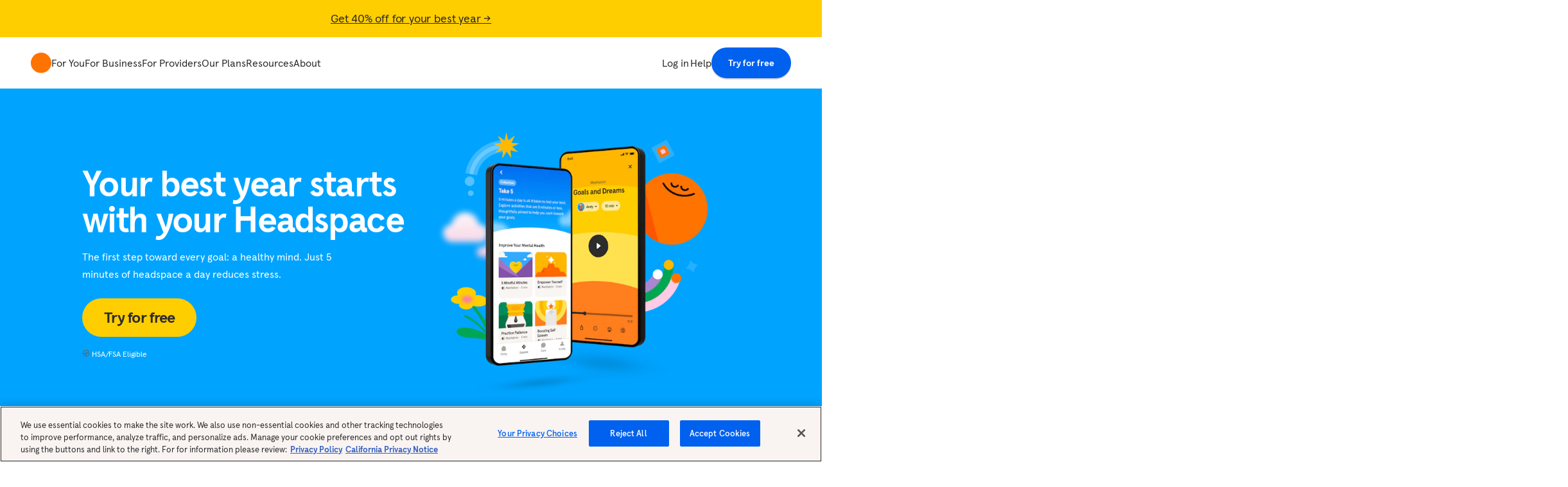

--- FILE ---
content_type: text/html; charset=utf-8
request_url: https://www.headspace.com/?%243p=a_google_adwords&%24always_deeplink=false&lpurl=https%3A%2F%2Fwww.headspace.com%3Fgclsrc%3Daw.ds%26&~ad_set_id=68065219102&~campaign_id=1919439341&~channel=g&~keyword=headspace&~placement&gclid=Cj0KCQiA8t2eBhDeARIsAAVEga05AXbIvTxlCEB3hk02lMuGeNRHRjGS9yqcJe2xv74_7O5jaCxeEUsaArIYEALw_wcB&gclid=Cj0KCQiA8t2eBhDeARIsAAVEga05AXbIvTxlCEB3hk02lMuGeNRHRjGS9yqcJe2xv74_7O5jaCxeEUsaArIYEALw_wcB&gclsrc=aw.ds&%24web_only=true&_branch_match_id=942137180842232278&utm_source=Google%20AdWords&utm_medium=paid%20advertising&_branch_referrer=H4sIAAAAAAAAA72Q226DMBBEv8a8FYghFypZlUNISi%2Bpml7UPlkbvAUSB1xMYvL3hTzkEyrty8xodFZTtK02t55XIEijIcMbi1sXtHZVWe099ECbdBbVZi23d4SGgWYg8rrOFQqQtm6kcXoblIWzERJRDz32A8qgo%2FSxUawYECTghC77s9a6V5ib1QcSLPNMmSYjwQKsKw2hE4dME5DCYCtKySYzfzKmo2jk0yHI4KChzKsh6s0oDKIgHF2SAqoKFcsHscfz8B67wpwe01finf8Yv5Z81lKcFwvkm9Rw%2Fpnk4I%2F51zY9vXcqTuZBsfepej6ucL253%2BxWb9H5N3tA2p2moZi%2BjHcQd5h8GOBN%2Bp3wJytsNv8nRD8Wu0z1BygQF3u%2BAQAA
body_size: 63008
content:
<!DOCTYPE html><html lang="en"><head><meta charSet="utf-8" data-next-head=""/><meta name="viewport" content="width=device-width" data-next-head=""/><title data-next-head="">Mental Health App for Meditation &amp; Sleep - Headspace</title><link href="/favicon.ico" rel="icon" type="image/ico" data-next-head=""/><link rel="canonical" href="https://www.headspace.com/" data-next-head=""/><meta property="al:android:app_name" content="Headspace" data-next-head=""/><meta property="al:android:package" content="com.getsomeheadspace.android" data-next-head=""/><meta name="google-site-verification" content="8MHEVcRWUpO_2eKypqaF2RCL-KdKoGy1_3S6S2oaJcM" data-next-head=""/><meta property="al:ios:app_name" content="Headspace" data-next-head=""/><meta property="al:ios:app_store_id" content="493145008" data-next-head=""/><meta property="og:site_name" content="Headspace" data-next-head=""/><meta property="og:type" content="website" data-next-head=""/><meta name="twitter:site" content="@Headspace" data-next-head=""/><meta name="twitter:card" content="summary_large_image" data-next-head=""/><meta property="og:image" content="https://images.ctfassets.net/v3n26e09qg2r/4NcF0eXixKLYQFKIQ0pXWV/802a953e11a4f70ef3c5aaf8df27dbfc/Headspace_Opengraph.png" data-next-head=""/><meta name="description" content="Live a healthier, happier, more well-rested life in just a few minutes a day. Get the science-backed mental health app for every moment. Try for free." data-next-head=""/><meta property="og:title" content="Mental Health App for Meditation &amp; Sleep - Headspace" data-next-head=""/><meta property="og:description" content="Live a healthier, happier, more well-rested life in just a few minutes a day. Get the science-backed mental health app for every moment. Try for free." data-next-head=""/><meta property="og:url" content="https://www.headspace.com/" data-next-head=""/><meta name="twitter:title" content="Mental Health App for Meditation &amp; Sleep - Headspace" data-next-head=""/><meta name="twitter:description" content="Live a healthier, happier, more well-rested life in just a few minutes a day. Get the science-backed mental health app for every moment. Try for free." data-next-head=""/><meta name="twitter:image" content="https://images.ctfassets.net/v3n26e09qg2r/4NcF0eXixKLYQFKIQ0pXWV/802a953e11a4f70ef3c5aaf8df27dbfc/Headspace_Opengraph.png" data-next-head=""/><meta name="twitter:creator" content="@Headspace" data-next-head=""/><meta property="og:image:alt" content="Headspace" data-next-head=""/><meta property="og:image:height" content="630" data-next-head=""/><meta property="og:image:width" content="1200" data-next-head=""/><script type="application/ld+json" data-next-head="">{"@context":"https://schema.org","@type":"SoftwareApplication","name":"Headspace","operatingSystem":["iOS","Android","Web"],"applicationCategory":"HealthApplication","aggregateRating":{"@type":"AggregateRating","ratingValue":4.7,"ratingCount":1284000,"bestRating":5,"reviewCount":1284000},"offers":[{"@type":"Offer","price":"0","priceCurrency":"USD","category":"free"}]}</script><link rel="preload" as="image" imageSrcSet="https://headspace-contentful.imgix.net/3ihQtcVoros0fSjMi2U110/e198102d7bb5e2bb324e8fa3dbe2be39/Rectangle_1.svg?ixlib=js-3.8.0&amp;w=1920 1x, https://headspace-contentful.imgix.net/3ihQtcVoros0fSjMi2U110/e198102d7bb5e2bb324e8fa3dbe2be39/Rectangle_1.svg?ixlib=js-3.8.0&amp;w=3840 2x" fetchpriority="high" data-next-head=""/><link rel="preload" href="//images.ctfassets.net/v3n26e09qg2r/64mSWkeWKMrDAwmTViOdmS/ec6d493260ff34b5a6205be6aec2a485/Logo.svg" as="image" data-next-head=""/><link rel="preload" as="image" imageSrcSet="https://headspace-contentful.imgix.net/717TYdqfrWUhQx25NtlDzn/0bf61a73743cab64c96910fffbe04c18/Hero_Phone_Art_Desktop_2x__2_.webp?ixlib=js-3.8.0&amp;w=384&amp;auto=format%2Ccompress&amp;fit=max 384w, https://headspace-contentful.imgix.net/717TYdqfrWUhQx25NtlDzn/0bf61a73743cab64c96910fffbe04c18/Hero_Phone_Art_Desktop_2x__2_.webp?ixlib=js-3.8.0&amp;w=640&amp;auto=format%2Ccompress&amp;fit=max 640w, https://headspace-contentful.imgix.net/717TYdqfrWUhQx25NtlDzn/0bf61a73743cab64c96910fffbe04c18/Hero_Phone_Art_Desktop_2x__2_.webp?ixlib=js-3.8.0&amp;w=750&amp;auto=format%2Ccompress&amp;fit=max 750w, https://headspace-contentful.imgix.net/717TYdqfrWUhQx25NtlDzn/0bf61a73743cab64c96910fffbe04c18/Hero_Phone_Art_Desktop_2x__2_.webp?ixlib=js-3.8.0&amp;w=828&amp;auto=format%2Ccompress&amp;fit=max 828w, https://headspace-contentful.imgix.net/717TYdqfrWUhQx25NtlDzn/0bf61a73743cab64c96910fffbe04c18/Hero_Phone_Art_Desktop_2x__2_.webp?ixlib=js-3.8.0&amp;w=1080&amp;auto=format%2Ccompress&amp;fit=max 1080w, https://headspace-contentful.imgix.net/717TYdqfrWUhQx25NtlDzn/0bf61a73743cab64c96910fffbe04c18/Hero_Phone_Art_Desktop_2x__2_.webp?ixlib=js-3.8.0&amp;w=1200&amp;auto=format%2Ccompress&amp;fit=max 1200w, https://headspace-contentful.imgix.net/717TYdqfrWUhQx25NtlDzn/0bf61a73743cab64c96910fffbe04c18/Hero_Phone_Art_Desktop_2x__2_.webp?ixlib=js-3.8.0&amp;w=1920&amp;auto=format%2Ccompress&amp;fit=max 1920w, https://headspace-contentful.imgix.net/717TYdqfrWUhQx25NtlDzn/0bf61a73743cab64c96910fffbe04c18/Hero_Phone_Art_Desktop_2x__2_.webp?ixlib=js-3.8.0&amp;w=2048&amp;auto=format%2Ccompress&amp;fit=max 2048w, https://headspace-contentful.imgix.net/717TYdqfrWUhQx25NtlDzn/0bf61a73743cab64c96910fffbe04c18/Hero_Phone_Art_Desktop_2x__2_.webp?ixlib=js-3.8.0&amp;w=3840&amp;auto=format%2Ccompress&amp;fit=max 3840w" imageSizes="(max-width: 767px) 100vw, 50vw" fetchpriority="high" data-next-head=""/><link rel="preconnect" href="https://static.headspace.com"/><link rel="preconnect" href="https://images.ctfassets.net" crossorigin="anonymous"/><link rel="preconnect" href="https://headspace-contentful.imgix.net" crossorigin="anonymous"/><link rel="preload" href="https://static.headspace.com/fonts/apercu-v1.002/HeadspaceApercu-Regular.woff2" as="font" type="font/woff2" crossorigin="anonymous"/><link rel="preload" href="https://static.headspace.com/fonts/apercu-v1.002/HeadspaceApercu-Italic.woff2" as="font" type="font/woff2" crossorigin="anonymous"/><link rel="preload" href="https://static.headspace.com/fonts/apercu-v1.002/HeadspaceApercu-Medium.woff2" as="font" type="font/woff2" crossorigin="anonymous"/><link rel="preload" href="https://static.headspace.com/fonts/apercu-v1.002/HeadspaceApercu-MediumItalic.woff2" as="font" type="font/woff2" crossorigin="anonymous"/><link rel="preload" href="https://static.headspace.com/fonts/apercu-v1.002/HeadspaceApercu-Light.woff2" as="font" type="font/woff2" crossorigin="anonymous"/><link rel="preload" href="https://static.headspace.com/fonts/apercu-v1.002/HeadspaceApercu-LightItalic.woff2" as="font" type="font/woff2" crossorigin="anonymous"/><link rel="preload" href="https://static.headspace.com/fonts/apercu-v1.002/HeadspaceApercu-Bold.woff2" as="font" type="font/woff2" crossorigin="anonymous"/><link rel="preload" href="https://static.headspace.com/fonts/apercu-v1.002/HeadspaceApercu-BoldItalic.woff2" as="font" type="font/woff2" crossorigin="anonymous"/><link rel="preload" href="https://static.headspace.com/fonts/apercu/apercu_mono_pro_bold.woff2" as="font" type="font/woff2" crossorigin="anonymous"/><link rel="preload" href="https://static.headspace.com/fonts/apercu/apercu_mono_pro_light.woff2" as="font" type="font/woff2" crossorigin="anonymous"/><link rel="preload" href="https://static.headspace.com/fonts/apercu/apercu_mono_pro_medium.woff2" as="font" type="font/woff2" crossorigin="anonymous"/><link rel="preload" href="https://static.headspace.com/fonts/apercu/apercu_mono_pro_regular.woff2" as="font" type="font/woff2" crossorigin="anonymous"/><script id="headspace-env-vars" data-nscript="beforeInteractive">window.__HEADSPACE_ENV__ = {"API_BASE_URL":"https://api.prod.headspace.com","APP_ENV":"production","AUTH_COOKIE_NAME":"hsngjwt","CHECKOUT_GIFT_URL":"https://checkout.headspace.com/gift/buy","CHECKOUT_URL":"https://checkout.headspace.com/checkout","MY_HEADSPACE_URL":"https://my.headspace.com/","CONTENTFUL_HOST":"https://cdn.contentful.com","LOCATION_URL":"https://location.prod.headspace.com","S_KEY":"pk_live_0GT8sv4nN3HVwz79qjEC5746"};</script><script id="one-trust-wrapper" rel="preconnect" data-nscript="beforeInteractive">function OptanonWrapper() {}</script><noscript data-n-css=""></noscript><script defer="" nomodule="" src="/web-marketing-ssr/_next/static/chunks/polyfills-42372ed130431b0a.js"></script><script src="https://cdn.cookielaw.org/scripttemplates/otSDKStub.js" data-document-language="true" type="text/javascript" data-domain-script="3157e90d-5b64-44e9-834a-7bcbe657b257" rel="preconnect" defer="" data-nscript="beforeInteractive"></script><script src="https://static.headspace.com/amplitude-scripts/1.0.12/hs-web-analytics_production.js" rel="preconnect" defer="" data-nscript="beforeInteractive"></script><script defer="" src="/web-marketing-ssr/_next/static/chunks/1944.f533d641c29fb201.js"></script><script defer="" src="/web-marketing-ssr/_next/static/chunks/7238.aa0e7cbe889b2d08.js"></script><script defer="" src="/web-marketing-ssr/_next/static/chunks/8838.ff17615972d05daf.js"></script><script defer="" src="/web-marketing-ssr/_next/static/chunks/5305.9980d55fc3f66923.js"></script><script defer="" src="/web-marketing-ssr/_next/static/chunks/8119.c75af819a41e4582.js"></script><script defer="" src="/web-marketing-ssr/_next/static/chunks/1767-ee7f7e5fb4eeb4b5.js"></script><script defer="" src="/web-marketing-ssr/_next/static/chunks/9544.498b8e7baf742e73.js"></script><script defer="" src="/web-marketing-ssr/_next/static/chunks/1772.542e2fa48af713fe.js"></script><script defer="" src="/web-marketing-ssr/_next/static/chunks/2138.0da670bccc191155.js"></script><script defer="" src="/web-marketing-ssr/_next/static/chunks/6540.d31d907e870d2625.js"></script><script defer="" src="/web-marketing-ssr/_next/static/chunks/8373.28000d2c83dffde0.js"></script><script defer="" src="/web-marketing-ssr/_next/static/chunks/2065.7e9537e27f5a4e56.js"></script><script defer="" src="/web-marketing-ssr/_next/static/chunks/3961.8a12da055590b1e7.js"></script><script defer="" src="/web-marketing-ssr/_next/static/chunks/7163.498b8e7baf742e73.js"></script><script defer="" src="/web-marketing-ssr/_next/static/chunks/6130.220f6be4f9f5799a.js"></script><script defer="" src="/web-marketing-ssr/_next/static/chunks/2354.37f1e7c7baf7d6f9.js"></script><script defer="" src="/web-marketing-ssr/_next/static/chunks/9582.87482d48954f0578.js"></script><script defer="" src="/web-marketing-ssr/_next/static/chunks/7569.21b8ae8d0a805290.js"></script><script defer="" src="/web-marketing-ssr/_next/static/chunks/5465.23ee44548ef5eaca.js"></script><script defer="" src="/web-marketing-ssr/_next/static/chunks/1832.637158d8d2081e78.js"></script><script defer="" src="/web-marketing-ssr/_next/static/chunks/6210.f2d561b76eb68a0d.js"></script><script src="/web-marketing-ssr/_next/static/chunks/webpack-14c6b8b891b77168.js" defer=""></script><script src="/web-marketing-ssr/_next/static/chunks/framework-b9fd9bcc3ecde907.js" defer=""></script><script src="/web-marketing-ssr/_next/static/chunks/main-192f215e5fe8a60d.js" defer=""></script><script src="/web-marketing-ssr/_next/static/chunks/pages/_app-bf1f33afaf1db51e.js" defer=""></script><script src="/web-marketing-ssr/_next/static/chunks/5263-c038a011c0898e34.js" defer=""></script><script src="/web-marketing-ssr/_next/static/chunks/4587-7cb4719035a737d5.js" defer=""></script><script src="/web-marketing-ssr/_next/static/chunks/9674-58828f066f018b58.js" defer=""></script><script src="/web-marketing-ssr/_next/static/chunks/6344-3bae742cf42350f7.js" defer=""></script><script src="/web-marketing-ssr/_next/static/chunks/7235-7853633b2f597328.js" defer=""></script><script src="/web-marketing-ssr/_next/static/chunks/4689-756ddddecda69943.js" defer=""></script><script src="/web-marketing-ssr/_next/static/chunks/3330-36dc464bff33b68e.js" defer=""></script><script src="/web-marketing-ssr/_next/static/chunks/99-aa43fd93c173c7f7.js" defer=""></script><script src="/web-marketing-ssr/_next/static/chunks/8344-d4fea2f5afd606f9.js" defer=""></script><script src="/web-marketing-ssr/_next/static/chunks/5523-7757b70473096318.js" defer=""></script><script src="/web-marketing-ssr/_next/static/chunks/2561-11b2e255c104e99e.js" defer=""></script><script src="/web-marketing-ssr/_next/static/chunks/4695-3501159eaaaceece.js" defer=""></script><script src="/web-marketing-ssr/_next/static/chunks/3458-f242936c0cff8999.js" defer=""></script><script src="/web-marketing-ssr/_next/static/chunks/pages/%5B%5B...paths%5D%5D-d37105f3a9b3c781.js" defer=""></script><script src="/web-marketing-ssr/_next/static/e1b4705d/_buildManifest.js" defer=""></script><script src="/web-marketing-ssr/_next/static/e1b4705d/_ssgManifest.js" defer=""></script></head><body><div id="__next"><main data-testid="root-layout"><div data-testid="content-layout"><style data-emotion="css-global 1i7mrus">@font-face{font-display:swap;font-family:'Headspace Apercu';font-style:normal;font-weight:400;src:url('https://static.headspace.com/fonts/apercu-v1.002/HeadspaceApercu-Regular.woff2') format('woff2'),url('https://static.headspace.com/fonts/apercu-v1.002/HeadspaceApercu-Regular.woff') format('woff'),url('https://static.headspace.com/fonts/apercu-v1.002/HeadspaceApercu-Regular.ttf') format('truetype'),url('https://static.headspace.com/fonts/apercu-v1.002/HeadspaceApercu-Regular.eot') format('embedded-opentype'),url('https://static.headspace.com/fonts/apercu-v1.002/HeadspaceApercu-Regular.svg') format('svg'),url('https://static.headspace.com/fonts/apercu-v1.002/HeadspaceApercu-Regular.otf') format('opentype');}@font-face{font-display:swap;font-family:'Headspace Apercu';font-style:italic;font-weight:400;src:url('https://static.headspace.com/fonts/apercu-v1.002/HeadspaceApercu-Italic.woff2') format('woff2'),url('https://static.headspace.com/fonts/apercu-v1.002/HeadspaceApercu-Italic.woff') format('woff'),url('https://static.headspace.com/fonts/apercu-v1.002/HeadspaceApercu-Italic.ttf') format('truetype'),url('https://static.headspace.com/fonts/apercu-v1.002/HeadspaceApercu-Italic.eot') format('embedded-opentype'),url('https://static.headspace.com/fonts/apercu-v1.002/HeadspaceApercu-Italic.svg') format('svg'),url('https://static.headspace.com/fonts/apercu-v1.002/HeadspaceApercu-Italic.otf') format('opentype');}@font-face{font-display:swap;font-family:'Headspace Apercu';font-style:normal;font-weight:600;src:url('https://static.headspace.com/fonts/apercu-v1.002/HeadspaceApercu-Medium.woff2') format('woff2'),url('https://static.headspace.com/fonts/apercu-v1.002/HeadspaceApercu-Medium.woff') format('woff'),url('https://static.headspace.com/fonts/apercu-v1.002/HeadspaceApercu-Medium.ttf') format('truetype'),url('https://static.headspace.com/fonts/apercu-v1.002/HeadspaceApercu-Medium.eot') format('embedded-opentype'),url('https://static.headspace.com/fonts/apercu-v1.002/HeadspaceApercu-Medium.svg') format('svg'),url('https://static.headspace.com/fonts/apercu-v1.002/HeadspaceApercu-Medium.otf') format('opentype');}@font-face{font-display:swap;font-family:'Headspace Apercu';font-style:italic;font-weight:600;src:url('https://static.headspace.com/fonts/apercu-v1.002/HeadspaceApercu-MediumItalic.woff2') format('woff2'),url('https://static.headspace.com/fonts/apercu-v1.002/HeadspaceApercu-MediumItalic.woff') format('woff'),url('https://static.headspace.com/fonts/apercu-v1.002/HeadspaceApercu-MediumItalic.ttf') format('truetype'),url('https://static.headspace.com/fonts/apercu-v1.002/HeadspaceApercu-MediumItalic.eot') format('embedded-opentype'),url('https://static.headspace.com/fonts/apercu-v1.002/HeadspaceApercu-MediumItalic.svg') format('svg'),url('https://static.headspace.com/fonts/apercu-v1.002/HeadspaceApercu-MediumItalic.otf') format('opentype');}@font-face{font-display:swap;font-family:'Headspace Apercu';font-style:normal;font-weight:200;src:url('https://static.headspace.com/fonts/apercu-v1.002/HeadspaceApercu-Light.woff2') format('woff2'),url('https://static.headspace.com/fonts/apercu-v1.002/HeadspaceApercu-Light.woff') format('woff'),url('https://static.headspace.com/fonts/apercu-v1.002/HeadspaceApercu-Light.ttf') format('truetype'),url('https://static.headspace.com/fonts/apercu-v1.002/HeadspaceApercu-Light.eot') format('embedded-opentype'),url('https://static.headspace.com/fonts/apercu-v1.002/HeadspaceApercu-Light.svg') format('svg'),url('https://static.headspace.com/fonts/apercu-v1.002/HeadspaceApercu-Light.otf') format('opentype');}@font-face{font-display:swap;font-family:'Headspace Apercu';font-style:italic;font-weight:200;src:url('https://static.headspace.com/fonts/apercu-v1.002/HeadspaceApercu-LightItalic.woff2') format('woff2'),url('https://static.headspace.com/fonts/apercu-v1.002/HeadspaceApercu-LightItalic.woff') format('woff'),url('https://static.headspace.com/fonts/apercu-v1.002/HeadspaceApercu-LightItalic.ttf') format('truetype'),url('https://static.headspace.com/fonts/apercu-v1.002/HeadspaceApercu-LightItalic.eot') format('embedded-opentype'),url('https://static.headspace.com/fonts/apercu-v1.002/HeadspaceApercu-LightItalic.svg') format('svg'),url('https://static.headspace.com/fonts/apercu-v1.002/HeadspaceApercu-LightItalic.otf') format('opentype');}@font-face{font-display:swap;font-family:'Headspace Apercu';font-style:normal;font-weight:700;src:url('https://static.headspace.com/fonts/apercu-v1.002/HeadspaceApercu-Bold.woff2') format('woff2'),url('https://static.headspace.com/fonts/apercu-v1.002/HeadspaceApercu-Bold.woff') format('woff'),url('https://static.headspace.com/fonts/apercu-v1.002/HeadspaceApercu-Bold.ttf') format('truetype'),url('https://static.headspace.com/fonts/apercu-v1.002/HeadspaceApercu-Bold.eot') format('embedded-opentype'),url('https://static.headspace.com/fonts/apercu-v1.002/HeadspaceApercu-Bold.svg') format('svg'),url('https://static.headspace.com/fonts/apercu-v1.002/HeadspaceApercu-Bold.otf') format('opentype');}@font-face{font-display:swap;font-family:'Headspace Apercu';font-style:italic;font-weight:700;src:url('https://static.headspace.com/fonts/apercu-v1.002/HeadspaceApercu-BoldItalic.woff2') format('woff2'),url('https://static.headspace.com/fonts/apercu-v1.002/HeadspaceApercu-BoldItalic.woff') format('woff'),url('https://static.headspace.com/fonts/apercu-v1.002/HeadspaceApercu-BoldItalic.ttf') format('truetype'),url('https://static.headspace.com/fonts/apercu-v1.002/HeadspaceApercu-BoldItalic.eot') format('embedded-opentype'),url('https://static.headspace.com/fonts/apercu-v1.002/HeadspaceApercu-BoldItalic.svg') format('svg'),url('https://static.headspace.com/fonts/apercu-v1.002/HeadspaceApercu-BoldItalic.otf') format('opentype');}@font-face{font-display:swap;font-family:'Apercu Pro Mono';font-style:normal;font-weight:700;src:url('https://static.headspace.com/fonts/apercu/apercu_mono_pro_bold.woff2') format('woff2'),url('https://static.headspace.com/fonts/apercu/apercu_mono_pro_bold.woff') format('woff'),url('https://static.headspace.com/fonts/apercu/apercu_mono_pro_bold.ttf') format('truetype'),url('https://static.headspace.com/fonts/apercu/apercu_mono_pro_bold.eot') format('embedded-opentype'),url('https://static.headspace.com/fonts/apercu/apercu_mono_pro_bold.svg') format('svg'),url('https://static.headspace.com/fonts/apercu/apercu_mono_pro_bold.otf') format('opentype');}@font-face{font-display:swap;font-family:'Apercu Pro Mono';font-style:normal;font-weight:200;src:url('https://static.headspace.com/fonts/apercu/apercu_mono_pro_light.woff2') format('woff2'),url('https://static.headspace.com/fonts/apercu/apercu_mono_pro_light.woff') format('woff'),url('https://static.headspace.com/fonts/apercu/apercu_mono_pro_light.ttf') format('truetype'),url('https://static.headspace.com/fonts/apercu/apercu_mono_pro_light.eot') format('embedded-opentype'),url('https://static.headspace.com/fonts/apercu/apercu_mono_pro_light.svg') format('svg'),url('https://static.headspace.com/fonts/apercu/apercu_mono_pro_light.otf') format('opentype');}@font-face{font-display:swap;font-family:'Apercu Pro Mono';font-style:normal;font-weight:600;src:url('https://static.headspace.com/fonts/apercu/apercu_mono_pro_medium.woff2') format('woff2'),url('https://static.headspace.com/fonts/apercu/apercu_mono_pro_medium.woff') format('woff'),url('https://static.headspace.com/fonts/apercu/apercu_mono_pro_medium.ttf') format('truetype'),url('https://static.headspace.com/fonts/apercu/apercu_mono_pro_medium.eot') format('embedded-opentype'),url('https://static.headspace.com/fonts/apercu/apercu_mono_pro_medium.svg') format('svg'),url('https://static.headspace.com/fonts/apercu/apercu_mono_pro_medium.otf') format('opentype');}@font-face{font-display:swap;font-family:'Apercu Pro Mono';font-style:normal;font-weight:400;src:url('https://static.headspace.com/fonts/apercu/apercu_mono_pro_regular.woff2') format('woff2'),url('https://static.headspace.com/fonts/apercu/apercu_mono_pro_regular.woff') format('woff'),url('https://static.headspace.com/fonts/apercu/apercu_mono_pro_regular.ttf') format('truetype'),url('https://static.headspace.com/fonts/apercu/apercu_mono_pro_regular.eot') format('embedded-opentype'),url('https://static.headspace.com/fonts/apercu/apercu_mono_pro_regular.svg') format('svg'),url('https://static.headspace.com/fonts/apercu/apercu_mono_pro_regular.otf') format('opentype');}html,body{font-family:'Headspace Apercu',sans-serif;}</style><style data-emotion="css-global yykxhc">default html{line-height:1.15;-webkit-text-size-adjust:100%;}default body{margin:0;}default main{display:block;}default h1{font-size:2em;margin:0.67em 0;}default hr{box-sizing:content-box;height:0;overflow:visible;}default pre{font-family:monospace,monospace;font-size:1em;}default a{background-color:transparent;}default abbr[title]{border-bottom:none;-webkit-text-decoration:underline;text-decoration:underline;-webkit-text-decoration:underline dotted;text-decoration:underline dotted;}default b,default strong{font-weight:bolder;}default code,default kbd,default samp{font-family:monospace,monospace;font-size:1em;}default small{font-size:80%;}default sub,default sup{font-size:75%;line-height:0;position:relative;vertical-align:baseline;}default sub{bottom:-0.25em;}default sup{top:-0.5em;}default img{border-style:none;}default button,default input,default optgroup,default select,default textarea{font-family:inherit;font-size:100%;line-height:1.15;margin:0;}default button,default input{overflow:visible;}default button,default select{text-transform:none;}default button,default [type="button"],default [type="reset"],default [type="submit"]{-webkit-appearance:button;}default button::-moz-focus-inner,default [type="button"]::-moz-focus-inner,default [type="reset"]::-moz-focus-inner,default [type="submit"]::-moz-focus-inner{border-style:none;padding:0;}default button:-moz-focusring,default [type="button"]:-moz-focusring,default [type="reset"]:-moz-focusring,default [type="submit"]:-moz-focusring{outline:1px dotted ButtonText;}default fieldset{padding:0.35em 0.75em 0.625em;}default legend{box-sizing:border-box;color:inherit;display:table;max-width:100%;padding:0;white-space:normal;}default progress{vertical-align:baseline;}default textarea{overflow:auto;}default [type="checkbox"],default [type="radio"]{box-sizing:border-box;padding:0;}default [type="number"]::-webkit-inner-spin-button,default [type="number"]::-webkit-outer-spin-button{height:auto;}default [type="search"]{-webkit-appearance:textfield;outline-offset:-2px;}default [type="search"]::-webkit-search-decoration{-webkit-appearance:none;}default::-webkit-file-upload-button{-webkit-appearance:button;font:inherit;}default details{display:block;}default summary{display:-webkit-box;display:-webkit-list-item;display:-ms-list-itembox;display:list-item;}default template{display:none;}default [hidden]{display:none;}</style><style data-emotion="css-global 4zaggw">html{box-sizing:border-box;}*,*:before,*:after{box-sizing:inherit;}html,body{-webkit-overflow-scrolling:touch;color:#4B4C4D;font-size:16px;margin:0;min-height:100%;overflow-x:hidden;padding:0;width:100%;}p,button{margin:0;}body{color:#2D2C2B;}</style><style data-emotion="css 79elbk">.css-79elbk{position:relative;}</style><div data-testid="module-renderer" class="css-79elbk"><div><style data-emotion="css xi606m">.css-xi606m{text-align:center;}</style><style data-emotion="css dprac9">.css-dprac9{overflow:hidden;position:relative;-webkit-transform:translate3d(0,0,0);-moz-transform:translate3d(0,0,0);-ms-transform:translate3d(0,0,0);transform:translate3d(0,0,0);text-align:center;}</style><div class="banner-image css-dprac9" data-testid="banner-background-container"><style data-emotion="css 12t02op">.css-12t02op{background:transparent;height:100%;width:100%;display:-webkit-box;display:-webkit-flex;display:-ms-flexbox;display:flex;left:0;position:absolute;top:0;}</style><style data-emotion="css uk4blr">.css-uk4blr{-webkit-box-pack:center;-ms-flex-pack:center;-webkit-justify-content:center;justify-content:center;overflow:hidden;position:relative;-webkit-transform:translate3d(0,0,0);-moz-transform:translate3d(0,0,0);-ms-transform:translate3d(0,0,0);transform:translate3d(0,0,0);width:100%;background:transparent;height:100%;width:100%;display:-webkit-box;display:-webkit-flex;display:-ms-flexbox;display:flex;left:0;position:absolute;top:0;}</style><div class="css-uk4blr" data-testid="banner-background-image-container"><style data-emotion="css 1ghcia1">.css-1ghcia1{width:100%;display:inline-block;overflow:hidden;position:relative;vertical-align:top;}.css-1ghcia1 img{height:100%;width:100%;}.css-1ghcia1 >img{bottom:0;left:0;margin:0;object-fit:cover;padding:0;position:absolute;right:0;top:0;}</style><div class="css-1ghcia1" data-testid="image"><style data-emotion="css pgc3he">.css-pgc3he{max-width:1447px;}</style><div class="css-pgc3he"><img aria-hidden="true" alt="" fetchpriority="high" width="1447" height="52" decoding="async" data-nimg="1" style="color:transparent;display:block;opacity:0;position:static" srcSet="https://headspace-contentful.imgix.net/3ihQtcVoros0fSjMi2U110/e198102d7bb5e2bb324e8fa3dbe2be39/Rectangle_1.svg?ixlib=js-3.8.0&amp;w=1920 1x, https://headspace-contentful.imgix.net/3ihQtcVoros0fSjMi2U110/e198102d7bb5e2bb324e8fa3dbe2be39/Rectangle_1.svg?ixlib=js-3.8.0&amp;w=3840 2x" src="https://headspace-contentful.imgix.net/3ihQtcVoros0fSjMi2U110/e198102d7bb5e2bb324e8fa3dbe2be39/Rectangle_1.svg?ixlib=js-3.8.0&amp;w=3840"/></div><img alt="Evergreen yellow banner" fetchpriority="high" width="1447" height="52" decoding="async" data-nimg="1" style="color:transparent;font-family:object-fit: cover; object-position: center center;object-fit:cover;object-position:center center" srcSet="https://headspace-contentful.imgix.net/3ihQtcVoros0fSjMi2U110/e198102d7bb5e2bb324e8fa3dbe2be39/Rectangle_1.svg?ixlib=js-3.8.0&amp;w=1920 1x, https://headspace-contentful.imgix.net/3ihQtcVoros0fSjMi2U110/e198102d7bb5e2bb324e8fa3dbe2be39/Rectangle_1.svg?ixlib=js-3.8.0&amp;w=3840 2x" src="https://headspace-contentful.imgix.net/3ihQtcVoros0fSjMi2U110/e198102d7bb5e2bb324e8fa3dbe2be39/Rectangle_1.svg?ixlib=js-3.8.0&amp;w=3840"/></div></div><style data-emotion="css 15vu3re">.css-15vu3re{background:transparent;height:100%;width:100%;position:relative;}</style><div class="css-15vu3re" data-testid="banner-background-content-container"><style data-emotion="css ocqjq6">.css-ocqjq6{-moz-osx-font-smoothing:grayscale;-webkit-font-smoothing:antialiased;-webkit-overflow-scrolling:touch;font-family:Headspace Apercu,sans-serif;text-rendering:optimizeLegibility;font-size:1rem;font-weight:500;letter-spacing:-0.01em;line-height:1.375em;display:block;padding-bottom:1rem;padding-top:1rem;-webkit-text-decoration:none;text-decoration:none;color:#2D2C2B;}</style><a class="css-ocqjq6" href="https://checkout.headspace.com/checkout?voucherCode=40JAN2026A" target="_self" rel="" data-testid="link"><style data-emotion="css l2k6uz">.css-l2k6uz{-moz-osx-font-smoothing:grayscale;-webkit-font-smoothing:antialiased;-webkit-overflow-scrolling:touch;font-family:Headspace Apercu,sans-serif;text-rendering:optimizeLegibility;font-size:1.125rem;font-weight:500;letter-spacing:-0.01em;line-height:1.625rem;}.css-l2k6uz>*{margin-bottom:1rem;}.css-l2k6uz>*:last-child{margin-bottom:0;}.css-l2k6uz a{color:inherit;display:inline-block;-webkit-text-decoration:underline;text-decoration:underline;}.css-l2k6uz h2{text-align:center;}.css-l2k6uz hr.divider.margin-large{margin-bottom:6rem;margin-top:6rem;}.css-l2k6uz hr.divider.margin-medium{margin-bottom:3rem;margin-top:3rem;}.css-l2k6uz hr.divider.margin-small{margin-bottom:1.5rem;margin-top:1.5rem;}.css-l2k6uz hr.divider.size-large{width:100%;}.css-l2k6uz hr.divider.size-medium{width:75%;}.css-l2k6uz hr.divider.size-small{width:50%;}.css-l2k6uz li>p{margin-bottom:1.5rem;}.css-l2k6uz small{-moz-osx-font-smoothing:grayscale;-webkit-font-smoothing:antialiased;-webkit-overflow-scrolling:touch;font-family:Headspace Apercu,sans-serif;text-rendering:optimizeLegibility;font-size:0.75rem;display:inline-block;}.css-l2k6uz sup{font-size:0.5em;}.css-l2k6uz td{vertical-align:top;}.css-l2k6uz th{text-align:left;}.css-l2k6uz ul,.css-l2k6uz ol{margin-top:0;text-align:left;}.css-l2k6uz ul>*,.css-l2k6uz ol>*{margin-bottom:0.75rem;}.css-l2k6uz ul>*:last-child,.css-l2k6uz ol>*:last-child{margin-bottom:0;}.css-l2k6uz .mt-2xs{margin-top:0.25rem;}.css-l2k6uz .mt-xs{margin-top:0.5rem;}.css-l2k6uz .mt-s{margin-top:0.75rem;}.css-l2k6uz .mt-m{margin-top:1rem;}.css-l2k6uz .mt-l{margin-top:1.5rem;}.css-l2k6uz .mt-xl{margin-top:2rem;}.css-l2k6uz .mt-2xl{margin-top:2.5rem;}.css-l2k6uz .mt-3xl{margin-top:3rem;}.css-l2k6uz .mt-4xl{margin-top:3.5rem;}.css-l2k6uz .mb-2xs{margin-bottom:0.25rem;}.css-l2k6uz .mb-xs{margin-bottom:0.5rem;}.css-l2k6uz .mb-s{margin-bottom:0.75rem;}.css-l2k6uz .mb-m{margin-bottom:1rem;}.css-l2k6uz .mb-l{margin-bottom:1.5rem;}.css-l2k6uz .mb-xl{margin-bottom:2rem;}.css-l2k6uz .mb-2xl{margin-bottom:2.5rem;}.css-l2k6uz .mb-3xl{margin-bottom:3rem;}.css-l2k6uz .mb-4xl{margin-bottom:3.5rem;}</style><div class="css-l2k6uz" data-testid="banner-markdown"><p><nobr style="text-decoration:underline">Get 40% off for your best year →</nobr></p></div></a></div></div><div id="navbar-header" class="css-79elbk"><style data-emotion="css 75xqdg">.css-75xqdg{height:4rem;max-height:5rem;width:100vw;display:-webkit-box;display:-webkit-flex;display:-ms-flexbox;display:flex;-webkit-flex-direction:row;-ms-flex-direction:row;flex-direction:row;-webkit-box-pack:justify;-webkit-justify-content:space-between;justify-content:space-between;-webkit-align-items:center;-webkit-box-align:center;-ms-flex-align:center;align-items:center;background:#FFFFFF;z-index:9;padding:0px 1.5rem;}@media(min-width: 48rem){.css-75xqdg{height:5rem;padding:0px 3rem;}}</style><header data-testid="navbar-header" id="navbar-header-header" class="css-75xqdg"><style data-emotion="css 1euzfgj">.css-1euzfgj{display:-webkit-box;display:-webkit-flex;display:-ms-flexbox;display:flex;height:100%;-webkit-flex-direction:row;-ms-flex-direction:row;flex-direction:row;gap:0;}@media(min-width: 48rem){.css-1euzfgj{gap:1.5rem;}}@media(min-width: 64rem){.css-1euzfgj{gap:1.5rem;}}@media(min-width: 90rem){.css-1euzfgj{gap:5rem;}}</style><div class="css-1euzfgj"><style data-emotion="css kq5vqx">.css-kq5vqx{-webkit-align-items:center;-webkit-box-align:center;-ms-flex-align:center;align-items:center;display:-webkit-box;display:-webkit-flex;display:-ms-flexbox;display:flex;min-width:2rem;width:2rem;}@media(min-width: 48rem){.css-kq5vqx{min-width:2rem;width:2rem;}}@media(min-width: 64rem){.css-kq5vqx{min-width:2rem;width:2rem;}}@media(min-width: 90rem){.css-kq5vqx{min-width:9.5rem;width:9.5rem;}}</style><a class="css-kq5vqx" href="/" target="_self" rel="" data-testid="logo-link"><style data-emotion="css wru0te">.css-wru0te{display:-webkit-box;display:-webkit-flex;display:-ms-flexbox;display:flex;height:1.625rem;}@media(min-width: 48rem){.css-wru0te{height:2.5rem;}}@media(min-width: 90rem){.css-wru0te{height:2rem;}}</style><img alt="Headspace Logo" width="32" height="32" decoding="async" data-nimg="1" class="css-wru0te" style="color:transparent" src="//images.ctfassets.net/v3n26e09qg2r/64mSWkeWKMrDAwmTViOdmS/ec6d493260ff34b5a6205be6aec2a485/Logo.svg"/></a><nav data-testid="navbar"><style data-emotion="css 1gg327v">.css-1gg327v{display:none;height:100%;-webkit-flex-direction:row;-ms-flex-direction:row;flex-direction:row;gap:0;margin:0;padding:0;}@media(min-width: 48rem){.css-1gg327v{display:none;gap:0;}}@media(min-width: 64rem){.css-1gg327v{display:-webkit-box;display:-webkit-flex;display:-ms-flexbox;display:flex;gap:1.25rem;}}</style><ul class="css-1gg327v"><style data-emotion="css 7yfwro">.css-7yfwro{padding:1rem 0px;height:100%;display:-webkit-box;display:-webkit-flex;display:-ms-flexbox;display:flex;-webkit-align-items:center;-webkit-box-align:center;-ms-flex-align:center;align-items:center;}</style><div data-testid="navbar-category-container" class="css-7yfwro"><style data-emotion="css 1cajptc">.css-1cajptc{cursor:pointer;font-size:1rem;font-weight:regular;border:none;background:none;color:#2D2C2B;padding:0;-webkit-text-decoration:none;text-decoration:none;}</style><a class="css-1cajptc" href="https://www.headspace.com/app?origin=navigation" target="_self" rel="" data-testid="navbar-category-link">For You</a><style data-emotion="css 1rhcoa3">.css-1rhcoa3{gap:3rem;position:absolute;background:#FFFFFF;width:100vw;left:0px;top:5rem;max-height:-webkit-max-content;max-height:-moz-max-content;max-height:max-content;padding:2rem 3rem;display:-webkit-box;display:-webkit-flex;display:-ms-flexbox;display:flex;-webkit-flex-direction:row;-ms-flex-direction:row;flex-direction:row;z-index:10;border:none;border-bottom-left-radius:1.5rem;border-bottom-right-radius:1.5rem;-webkit-clip-path:inset(0px -8px -8px -8px);clip-path:inset(0px -8px -8px -8px);box-shadow:0px 1px 8px 0px #14131333;}</style><dialog class="css-1rhcoa3" style="opacity:0;transform:translateY(-20px)"><style data-emotion="css ql5950">.css-ql5950{display:grid;grid-template-columns:repeat(2, minmax(0, 1fr));width:100%;-webkit-column-gap:2.5rem;column-gap:2.5rem;row-gap:2.5rem;transition-duration:0.3s;}@media(min-width: 64rem){.css-ql5950{grid-template-columns:repeat(2, 12rem);-webkit-column-gap:2.5rem;column-gap:2.5rem;}}@media(min-width: 90rem){.css-ql5950{grid-template-columns:repeat(4, 22%);-webkit-column-gap:1rem;column-gap:1rem;}}.css-ql5950>div:first-child{margin-bottom:2rem;}.css-ql5950>div:last-child{margin-bottom:2rem;}</style><div data-testid="navbar-category" class="css-ql5950"><style data-emotion="css lqz9c1">.css-lqz9c1{grid-column:span 1/span 1;width:100%;gap:1rem;display:-webkit-box;display:-webkit-flex;display:-ms-flexbox;display:flex;-webkit-flex-direction:column;-ms-flex-direction:column;flex-direction:column;-webkit-box-flex-wrap:wrap;-webkit-flex-wrap:wrap;-ms-flex-wrap:wrap;flex-wrap:wrap;}@media(min-width: 64rem){.css-lqz9c1{grid-column:span 1/span 1;}}@media(min-width: 90rem){.css-lqz9c1{grid-column:span 1/span 1;}}</style><div data-testid="navbar-subcategory" class="css-lqz9c1"><style data-emotion="css ejtolk">.css-ejtolk{color:#44423F;font-size:1rem;font-weight:bold;width:100%;margin:0px;}</style><h6 class="css-ejtolk">What we offer</h6><style data-emotion="css 8lw7ai">.css-8lw7ai{display:grid;grid-template-columns:repeat(1, minmax(1, 1fr));grid-template-rows:repeat(6, max-content);row-gap:1rem;-webkit-column-gap:2.5rem;column-gap:2.5rem;}@media(min-width: 64rem){.css-8lw7ai{grid-template-columns:repeat(1, minmax(1, 1fr));grid-template-rows:repeat(6, max-content);-webkit-column-gap:2.5rem;column-gap:2.5rem;}}@media(min-width: 90rem){.css-8lw7ai{grid-template-columns:repeat(1, minmax(1, 1fr));grid-template-rows:repeat(6, max-content);-webkit-column-gap:0;column-gap:0;}}</style><div class="css-8lw7ai"><style data-emotion="css 1q01dj5">.css-1q01dj5{color:#44423F;line-height:1.3rem;font-size:1rem;max-height:3rem;max-width:14rem;width:-webkit-max-content;width:-moz-max-content;width:max-content;-webkit-text-decoration:none;text-decoration:none;display:-webkit-box;display:-webkit-flex;display:-ms-flexbox;display:flex;}</style><a class="css-1q01dj5" href="https://www.headspace.com/meditation?origin=navigation" target="_self" rel="" data-testid="navbar-subcategory-link">Meditation<style data-emotion="css ksxdzs">.css-ksxdzs{min-height:1.25rem;max-height:1.25rem;display:-webkit-box;display:-webkit-flex;display:-ms-flexbox;display:flex;-webkit-align-items:center;-webkit-box-align:center;-ms-flex-align:center;align-items:center;pointer-events:none;}</style><div class="css-ksxdzs" style="opacity:0;transform:none"><style data-emotion="css w26aos">.css-w26aos{color:#2D2C2B;font-size:1rem;}</style><svg width="1em" height="1em" fill="none" viewBox="0 0 24 24" class="css-w26aos"><path fill="currentColor" fill-rule="evenodd" d="M9.56 19.71l-1.41-1.42L14.44 12 8.15 5.71l1.41-1.42 7 7a1 1 0 010 1.41l-7 7.01z" clip-rule="evenodd"></path></svg></div></a><a class="css-1q01dj5" href="https://www.headspace.com/online-therapy?origin=navigation" target="_self" rel="" data-testid="navbar-subcategory-link">Online therapy<div class="css-ksxdzs" style="opacity:0;transform:none"><svg width="1em" height="1em" fill="none" viewBox="0 0 24 24" class="css-w26aos"><path fill="currentColor" fill-rule="evenodd" d="M9.56 19.71l-1.41-1.42L14.44 12 8.15 5.71l1.41-1.42 7 7a1 1 0 010 1.41l-7 7.01z" clip-rule="evenodd"></path></svg></div></a><a class="css-1q01dj5" href="https://www.headspace.com/mindfulness?origin=navigation" target="_self" rel="" data-testid="navbar-subcategory-link">Mindfulness<div class="css-ksxdzs" style="opacity:0;transform:none"><svg width="1em" height="1em" fill="none" viewBox="0 0 24 24" class="css-w26aos"><path fill="currentColor" fill-rule="evenodd" d="M9.56 19.71l-1.41-1.42L14.44 12 8.15 5.71l1.41-1.42 7 7a1 1 0 010 1.41l-7 7.01z" clip-rule="evenodd"></path></svg></div></a><a class="css-1q01dj5" href="https://www.headspace.com/sleep?origin=navigation" target="_self" rel="" data-testid="navbar-subcategory-link">Sleep<div class="css-ksxdzs" style="opacity:0;transform:none"><svg width="1em" height="1em" fill="none" viewBox="0 0 24 24" class="css-w26aos"><path fill="currentColor" fill-rule="evenodd" d="M9.56 19.71l-1.41-1.42L14.44 12 8.15 5.71l1.41-1.42 7 7a1 1 0 010 1.41l-7 7.01z" clip-rule="evenodd"></path></svg></div></a><a class="css-1q01dj5" href="https://www.headspace.com/coaching?origin=navigation" target="_self" rel="" data-testid="navbar-subcategory-link">Mental health coaching<div class="css-ksxdzs" style="opacity:0;transform:none"><svg width="1em" height="1em" fill="none" viewBox="0 0 24 24" class="css-w26aos"><path fill="currentColor" fill-rule="evenodd" d="M9.56 19.71l-1.41-1.42L14.44 12 8.15 5.71l1.41-1.42 7 7a1 1 0 010 1.41l-7 7.01z" clip-rule="evenodd"></path></svg></div></a><a class="css-1q01dj5" href="https://www.headspace.com/ai-mental-health-companion?origin=navigation" target="_self" rel="" data-testid="navbar-subcategory-link">Ebb AI companion<div class="css-ksxdzs" style="opacity:0;transform:none"><svg width="1em" height="1em" fill="none" viewBox="0 0 24 24" class="css-w26aos"><path fill="currentColor" fill-rule="evenodd" d="M9.56 19.71l-1.41-1.42L14.44 12 8.15 5.71l1.41-1.42 7 7a1 1 0 010 1.41l-7 7.01z" clip-rule="evenodd"></path></svg></div></a></div></div><div data-testid="navbar-subcategory" class="css-lqz9c1"><h6 class="css-ejtolk">How we help</h6><style data-emotion="css 9bv3bw">.css-9bv3bw{display:grid;grid-template-columns:repeat(1, minmax(1, 1fr));grid-template-rows:repeat(5, max-content);row-gap:1rem;-webkit-column-gap:2.5rem;column-gap:2.5rem;}@media(min-width: 64rem){.css-9bv3bw{grid-template-columns:repeat(1, minmax(1, 1fr));grid-template-rows:repeat(5, max-content);-webkit-column-gap:2.5rem;column-gap:2.5rem;}}@media(min-width: 90rem){.css-9bv3bw{grid-template-columns:repeat(1, minmax(1, 1fr));grid-template-rows:repeat(5, max-content);-webkit-column-gap:0;column-gap:0;}}</style><div class="css-9bv3bw"><a class="css-1q01dj5" href="https://www.headspace.com/mental-health/anxiety?origin=navigation" target="_self" rel="" data-testid="navbar-subcategory-link">Anxiety<div class="css-ksxdzs" style="opacity:0;transform:none"><svg width="1em" height="1em" fill="none" viewBox="0 0 24 24" class="css-w26aos"><path fill="currentColor" fill-rule="evenodd" d="M9.56 19.71l-1.41-1.42L14.44 12 8.15 5.71l1.41-1.42 7 7a1 1 0 010 1.41l-7 7.01z" clip-rule="evenodd"></path></svg></div></a><a class="css-1q01dj5" href="https://www.headspace.com/mental-health/stress?origin=navigation" target="_self" rel="" data-testid="navbar-subcategory-link">Stress<div class="css-ksxdzs" style="opacity:0;transform:none"><svg width="1em" height="1em" fill="none" viewBox="0 0 24 24" class="css-w26aos"><path fill="currentColor" fill-rule="evenodd" d="M9.56 19.71l-1.41-1.42L14.44 12 8.15 5.71l1.41-1.42 7 7a1 1 0 010 1.41l-7 7.01z" clip-rule="evenodd"></path></svg></div></a><a class="css-1q01dj5" href="https://www.headspace.com/sleep?origin=navigation" target="_self" rel="" data-testid="navbar-subcategory-link">Sleep better<div class="css-ksxdzs" style="opacity:0;transform:none"><svg width="1em" height="1em" fill="none" viewBox="0 0 24 24" class="css-w26aos"><path fill="currentColor" fill-rule="evenodd" d="M9.56 19.71l-1.41-1.42L14.44 12 8.15 5.71l1.41-1.42 7 7a1 1 0 010 1.41l-7 7.01z" clip-rule="evenodd"></path></svg></div></a><a class="css-1q01dj5" href="https://www.headspace.com/mental-health?origin=navigation" target="_self" rel="" data-testid="navbar-subcategory-link">Mental health<div class="css-ksxdzs" style="opacity:0;transform:none"><svg width="1em" height="1em" fill="none" viewBox="0 0 24 24" class="css-w26aos"><path fill="currentColor" fill-rule="evenodd" d="M9.56 19.71l-1.41-1.42L14.44 12 8.15 5.71l1.41-1.42 7 7a1 1 0 010 1.41l-7 7.01z" clip-rule="evenodd"></path></svg></div></a><a class="css-1q01dj5" href="/app/mindful-families" target="_self" rel="" data-testid="navbar-subcategory-link">Mindful families<div class="css-ksxdzs" style="opacity:0;transform:none"><svg width="1em" height="1em" fill="none" viewBox="0 0 24 24" class="css-w26aos"><path fill="currentColor" fill-rule="evenodd" d="M9.56 19.71l-1.41-1.42L14.44 12 8.15 5.71l1.41-1.42 7 7a1 1 0 010 1.41l-7 7.01z" clip-rule="evenodd"></path></svg></div></a></div></div><style data-emotion="css 1m6c0y">.css-1m6c0y{grid-column:span 2/span 2;width:100%;gap:1rem;display:-webkit-box;display:-webkit-flex;display:-ms-flexbox;display:flex;-webkit-flex-direction:column;-ms-flex-direction:column;flex-direction:column;-webkit-box-flex-wrap:wrap;-webkit-flex-wrap:wrap;-ms-flex-wrap:wrap;flex-wrap:wrap;}@media(min-width: 64rem){.css-1m6c0y{grid-column:span 2/span 2;}}@media(min-width: 90rem){.css-1m6c0y{grid-column:span 2/span 2;}}</style><div data-testid="navbar-subcategory" class="css-1m6c0y"><h6 class="css-ejtolk">Explore our library</h6><style data-emotion="css oy91cu">.css-oy91cu{display:grid;grid-template-columns:repeat(2, minmax(0, 1fr));grid-template-rows:repeat(5, max-content);row-gap:1rem;-webkit-column-gap:2.5rem;column-gap:2.5rem;}@media(min-width: 64rem){.css-oy91cu{grid-template-columns:repeat(2, minmax(0, 1fr));grid-template-rows:repeat(5, max-content);-webkit-column-gap:2.5rem;column-gap:2.5rem;}}@media(min-width: 90rem){.css-oy91cu{grid-template-columns:repeat(2, minmax(0, 1fr));grid-template-rows:repeat(5, max-content);-webkit-column-gap:0;column-gap:0;}}</style><div class="css-oy91cu"><a class="css-1q01dj5" href="https://www.headspace.com/content/topics/100?origin=navigation" target="_self" rel="" data-testid="navbar-subcategory-link">New and popular<div class="css-ksxdzs" style="opacity:0;transform:none"><svg width="1em" height="1em" fill="none" viewBox="0 0 24 24" class="css-w26aos"><path fill="currentColor" fill-rule="evenodd" d="M9.56 19.71l-1.41-1.42L14.44 12 8.15 5.71l1.41-1.42 7 7a1 1 0 010 1.41l-7 7.01z" clip-rule="evenodd"></path></svg></div></a><a class="css-1q01dj5" href="https://www.headspace.com/content/topics/58?origin=navigation" target="_self" rel="" data-testid="navbar-subcategory-link">Guided courses<div class="css-ksxdzs" style="opacity:0;transform:none"><svg width="1em" height="1em" fill="none" viewBox="0 0 24 24" class="css-w26aos"><path fill="currentColor" fill-rule="evenodd" d="M9.56 19.71l-1.41-1.42L14.44 12 8.15 5.71l1.41-1.42 7 7a1 1 0 010 1.41l-7 7.01z" clip-rule="evenodd"></path></svg></div></a><a class="css-1q01dj5" href="https://www.headspace.com/content/topics/93?origin=navigation" target="_self" rel="" data-testid="navbar-subcategory-link">Beginning meditation<div class="css-ksxdzs" style="opacity:0;transform:none"><svg width="1em" height="1em" fill="none" viewBox="0 0 24 24" class="css-w26aos"><path fill="currentColor" fill-rule="evenodd" d="M9.56 19.71l-1.41-1.42L14.44 12 8.15 5.71l1.41-1.42 7 7a1 1 0 010 1.41l-7 7.01z" clip-rule="evenodd"></path></svg></div></a><a class="css-1q01dj5" href="https://www.headspace.com/content/topics/107?origin=navigation" target="_self" rel="" data-testid="navbar-subcategory-link">Calming everyday anxiety<div class="css-ksxdzs" style="opacity:0;transform:none"><svg width="1em" height="1em" fill="none" viewBox="0 0 24 24" class="css-w26aos"><path fill="currentColor" fill-rule="evenodd" d="M9.56 19.71l-1.41-1.42L14.44 12 8.15 5.71l1.41-1.42 7 7a1 1 0 010 1.41l-7 7.01z" clip-rule="evenodd"></path></svg></div></a><a class="css-1q01dj5" href="https://www.headspace.com/content/topics/167?origin=navigation" target="_self" rel="" data-testid="navbar-subcategory-link">Mindful parenting<div class="css-ksxdzs" style="opacity:0;transform:none"><svg width="1em" height="1em" fill="none" viewBox="0 0 24 24" class="css-w26aos"><path fill="currentColor" fill-rule="evenodd" d="M9.56 19.71l-1.41-1.42L14.44 12 8.15 5.71l1.41-1.42 7 7a1 1 0 010 1.41l-7 7.01z" clip-rule="evenodd"></path></svg></div></a><a class="css-1q01dj5" href="https://www.headspace.com/content/topics/166?origin=navigation" target="_self" rel="" data-testid="navbar-subcategory-link">Mindfulness at work<div class="css-ksxdzs" style="opacity:0;transform:none"><svg width="1em" height="1em" fill="none" viewBox="0 0 24 24" class="css-w26aos"><path fill="currentColor" fill-rule="evenodd" d="M9.56 19.71l-1.41-1.42L14.44 12 8.15 5.71l1.41-1.42 7 7a1 1 0 010 1.41l-7 7.01z" clip-rule="evenodd"></path></svg></div></a><a class="css-1q01dj5" href="https://www.headspace.com/content/topics/175?origin=navigation" target="_self" rel="" data-testid="navbar-subcategory-link">Sleep music<div class="css-ksxdzs" style="opacity:0;transform:none"><svg width="1em" height="1em" fill="none" viewBox="0 0 24 24" class="css-w26aos"><path fill="currentColor" fill-rule="evenodd" d="M9.56 19.71l-1.41-1.42L14.44 12 8.15 5.71l1.41-1.42 7 7a1 1 0 010 1.41l-7 7.01z" clip-rule="evenodd"></path></svg></div></a><a class="css-1q01dj5" href="https://www.headspace.com/content/topics/176?origin=navigation" target="_self" rel="" data-testid="navbar-subcategory-link">White noise<div class="css-ksxdzs" style="opacity:0;transform:none"><svg width="1em" height="1em" fill="none" viewBox="0 0 24 24" class="css-w26aos"><path fill="currentColor" fill-rule="evenodd" d="M9.56 19.71l-1.41-1.42L14.44 12 8.15 5.71l1.41-1.42 7 7a1 1 0 010 1.41l-7 7.01z" clip-rule="evenodd"></path></svg></div></a><a class="css-1q01dj5" href="https://www.headspace.com/content?origin=navigation" target="_self" rel="" data-testid="navbar-subcategory-link">View all<div class="css-ksxdzs" style="opacity:0;transform:none"><svg width="1em" height="1em" fill="none" viewBox="0 0 24 24" class="css-w26aos"><path fill="currentColor" fill-rule="evenodd" d="M9.56 19.71l-1.41-1.42L14.44 12 8.15 5.71l1.41-1.42 7 7a1 1 0 010 1.41l-7 7.01z" clip-rule="evenodd"></path></svg></div></a></div></div></div><style data-emotion="css 15t8m5e">.css-15t8m5e{background-color:#F9F4F2;border-radius:1.5rem;min-width:19.438rem;max-width:19.438rem;height:14.75rem;margin-left:auto;margin-right:auto;}@media(min-width: 48rem){.css-15t8m5e{min-width:19.438rem;max-width:19.438rem;height:14.75rem;}}@media(min-width: 64rem){.css-15t8m5e{min-width:17.5rem;max-width:17.5rem;height:13.313rem;}}</style><div data-testid="navbar-category-image-button" class="css-15t8m5e"><style data-emotion="css rlwou3">.css-rlwou3{-webkit-text-decoration:none!important;text-decoration:none!important;}</style><a class="css-rlwou3" href="https://www.headspace.com/online-therapy" target="_self" rel="" data-testid="navbar-category-image-button-link"><style data-emotion="css bm4lwm">.css-bm4lwm{height:100%;display:-webkit-box;display:-webkit-flex;display:-ms-flexbox;display:flex;-webkit-flex-direction:column;-ms-flex-direction:column;flex-direction:column;}</style><div class="css-bm4lwm"><style data-emotion="css vt1579">.css-vt1579{background-color:#0061EF;height:100%;width:100%;object-fit:cover;border-top-left-radius:1.5rem;border-top-right-radius:1.5rem;}</style><style data-emotion="css 1gr7t27">.css-1gr7t27{width:100%;display:inline-block;overflow:hidden;position:relative;vertical-align:top;background-color:#0061EF;height:100%;width:100%;object-fit:cover;border-top-left-radius:1.5rem;border-top-right-radius:1.5rem;}.css-1gr7t27 img{height:100%;width:100%;}.css-1gr7t27 >img{bottom:0;left:0;margin:0;object-fit:cover;padding:0;position:absolute;right:0;top:0;}</style><div class="css-1gr7t27" data-testid="image"><style data-emotion="css 398tfd">.css-398tfd{max-width:843px;}</style><div class="css-398tfd"><img aria-hidden="true" alt="homepagenav" fetchpriority="auto" loading="lazy" width="843" height="639" decoding="async" data-nimg="1" style="color:transparent;display:block;opacity:0;position:static" srcSet="https://headspace-contentful.imgix.net/5Mvq9tLGfNllvbLYAvpxW3/7e50e746e34d6fbfcdffb15caa86b126/nav-l.webp?ixlib=js-3.8.0&amp;w=1080&amp;auto=format%2Ccompress&amp;fit=max 1x, https://headspace-contentful.imgix.net/5Mvq9tLGfNllvbLYAvpxW3/7e50e746e34d6fbfcdffb15caa86b126/nav-l.webp?ixlib=js-3.8.0&amp;w=1920&amp;auto=format%2Ccompress&amp;fit=max 2x" src="https://headspace-contentful.imgix.net/5Mvq9tLGfNllvbLYAvpxW3/7e50e746e34d6fbfcdffb15caa86b126/nav-l.webp?ixlib=js-3.8.0&amp;w=1920&amp;auto=format%2Ccompress&amp;fit=max"/></div><img alt="homepagenav" fetchpriority="auto" loading="lazy" width="843" height="639" decoding="async" data-nimg="1" style="color:transparent" srcSet="https://headspace-contentful.imgix.net/5Mvq9tLGfNllvbLYAvpxW3/7e50e746e34d6fbfcdffb15caa86b126/nav-l.webp?ixlib=js-3.8.0&amp;w=1080&amp;auto=format%2Ccompress&amp;fit=max 1x, https://headspace-contentful.imgix.net/5Mvq9tLGfNllvbLYAvpxW3/7e50e746e34d6fbfcdffb15caa86b126/nav-l.webp?ixlib=js-3.8.0&amp;w=1920&amp;auto=format%2Ccompress&amp;fit=max 2x" src="https://headspace-contentful.imgix.net/5Mvq9tLGfNllvbLYAvpxW3/7e50e746e34d6fbfcdffb15caa86b126/nav-l.webp?ixlib=js-3.8.0&amp;w=1920&amp;auto=format%2Ccompress&amp;fit=max"/></div><style data-emotion="css 1mhfnji">.css-1mhfnji{display:-webkit-box;display:-webkit-flex;display:-ms-flexbox;display:flex;-webkit-box-pack:center;-ms-flex-pack:center;-webkit-justify-content:center;justify-content:center;-webkit-align-items:center;-webkit-box-align:center;-ms-flex-align:center;align-items:center;min-height:2.625rem;font-size:1rem;color:#2D2C2B;font-weight:500;gap:0.25rem;}@media(min-width: 48rem){.css-1mhfnji{min-height:2.625rem;}}@media(min-width: 64rem){.css-1mhfnji{min-height:2.375rem;}}</style><div class="css-1mhfnji">Get started with therapy <svg width="1em" height="1em" fill="none" viewBox="0 0 24 24"><path fill="currentColor" fill-rule="evenodd" d="M19.71 12.71A1 1 0 0020 12a1 1 0 00-.3-.7l-7-7-1.41 1.41L16.588 11H4v2h12.592L11.3 18.3l1.41 1.41 7-7z" clip-rule="evenodd"></path></svg></div></div></a></div></dialog></div><div data-testid="navbar-category-container" class="css-7yfwro"><a class="css-1cajptc" href="https://organizations.headspace.com/?origin=navigation" target="_self" rel="" data-testid="navbar-category-link">For Business</a><dialog class="css-1rhcoa3" style="opacity:0;transform:translateY(-20px)"><div data-testid="navbar-category" class="css-ql5950"><div data-testid="navbar-subcategory" class="css-lqz9c1"><h6 class="css-ejtolk">Who we serve</h6><div class="css-9bv3bw"><a class="css-1q01dj5" href="https://organizations.headspace.com/employers?origin=navigation" target="_self" rel="" data-testid="navbar-subcategory-link">Employers<div class="css-ksxdzs" style="opacity:0;transform:none"><svg width="1em" height="1em" fill="none" viewBox="0 0 24 24" class="css-w26aos"><path fill="currentColor" fill-rule="evenodd" d="M9.56 19.71l-1.41-1.42L14.44 12 8.15 5.71l1.41-1.42 7 7a1 1 0 010 1.41l-7 7.01z" clip-rule="evenodd"></path></svg></div></a><a class="css-1q01dj5" href="https://organizations.headspace.com/small-business?origin=navigation" target="_self" rel="" data-testid="navbar-subcategory-link">Small businesses<div class="css-ksxdzs" style="opacity:0;transform:none"><svg width="1em" height="1em" fill="none" viewBox="0 0 24 24" class="css-w26aos"><path fill="currentColor" fill-rule="evenodd" d="M9.56 19.71l-1.41-1.42L14.44 12 8.15 5.71l1.41-1.42 7 7a1 1 0 010 1.41l-7 7.01z" clip-rule="evenodd"></path></svg></div></a><a class="css-1q01dj5" href="https://organizations.headspace.com/health-plans?origin=navigation" target="_self" rel="" data-testid="navbar-subcategory-link">Health plans<div class="css-ksxdzs" style="opacity:0;transform:none"><svg width="1em" height="1em" fill="none" viewBox="0 0 24 24" class="css-w26aos"><path fill="currentColor" fill-rule="evenodd" d="M9.56 19.71l-1.41-1.42L14.44 12 8.15 5.71l1.41-1.42 7 7a1 1 0 010 1.41l-7 7.01z" clip-rule="evenodd"></path></svg></div></a><a class="css-1q01dj5" href="https://organizations.headspace.com/consultants?origin=navigation" target="_self" rel="" data-testid="navbar-subcategory-link">Consultants<div class="css-ksxdzs" style="opacity:0;transform:none"><svg width="1em" height="1em" fill="none" viewBox="0 0 24 24" class="css-w26aos"><path fill="currentColor" fill-rule="evenodd" d="M9.56 19.71l-1.41-1.42L14.44 12 8.15 5.71l1.41-1.42 7 7a1 1 0 010 1.41l-7 7.01z" clip-rule="evenodd"></path></svg></div></a><a class="css-1q01dj5" href="https://organizations.headspace.com/members?origin=navigation" target="_self" rel="" data-testid="navbar-subcategory-link">Members<div class="css-ksxdzs" style="opacity:0;transform:none"><svg width="1em" height="1em" fill="none" viewBox="0 0 24 24" class="css-w26aos"><path fill="currentColor" fill-rule="evenodd" d="M9.56 19.71l-1.41-1.42L14.44 12 8.15 5.71l1.41-1.42 7 7a1 1 0 010 1.41l-7 7.01z" clip-rule="evenodd"></path></svg></div></a></div></div><div data-testid="navbar-subcategory" class="css-lqz9c1"><h6 class="css-ejtolk">What we offer</h6><style data-emotion="css 1m167ee">.css-1m167ee{display:grid;grid-template-columns:repeat(1, minmax(1, 1fr));grid-template-rows:repeat(3, max-content);row-gap:1rem;-webkit-column-gap:2.5rem;column-gap:2.5rem;}@media(min-width: 64rem){.css-1m167ee{grid-template-columns:repeat(1, minmax(1, 1fr));grid-template-rows:repeat(3, max-content);-webkit-column-gap:2.5rem;column-gap:2.5rem;}}@media(min-width: 90rem){.css-1m167ee{grid-template-columns:repeat(1, minmax(1, 1fr));grid-template-rows:repeat(3, max-content);-webkit-column-gap:0;column-gap:0;}}</style><div class="css-1m167ee"><a class="css-1q01dj5" href="https://organizations.headspace.com/headspace-eap?origin=navigation" target="_self" rel="" data-testid="navbar-subcategory-link">Full EAP replacement<div class="css-ksxdzs" style="opacity:0;transform:none"><svg width="1em" height="1em" fill="none" viewBox="0 0 24 24" class="css-w26aos"><path fill="currentColor" fill-rule="evenodd" d="M9.56 19.71l-1.41-1.42L14.44 12 8.15 5.71l1.41-1.42 7 7a1 1 0 010 1.41l-7 7.01z" clip-rule="evenodd"></path></svg></div></a><a class="css-1q01dj5" href="https://organizations.headspace.com/headspace-care?origin=navigation" target="_self" rel="" data-testid="navbar-subcategory-link">Comprehensive mental health care<div class="css-ksxdzs" style="opacity:0;transform:none"><svg width="1em" height="1em" fill="none" viewBox="0 0 24 24" class="css-w26aos"><path fill="currentColor" fill-rule="evenodd" d="M9.56 19.71l-1.41-1.42L14.44 12 8.15 5.71l1.41-1.42 7 7a1 1 0 010 1.41l-7 7.01z" clip-rule="evenodd"></path></svg></div></a><a class="css-1q01dj5" href="https://organizations.headspace.com/headspace?origin=navigation" target="_self" rel="" data-testid="navbar-subcategory-link">Meditation and mindfulness<div class="css-ksxdzs" style="opacity:0;transform:none"><svg width="1em" height="1em" fill="none" viewBox="0 0 24 24" class="css-w26aos"><path fill="currentColor" fill-rule="evenodd" d="M9.56 19.71l-1.41-1.42L14.44 12 8.15 5.71l1.41-1.42 7 7a1 1 0 010 1.41l-7 7.01z" clip-rule="evenodd"></path></svg></div></a></div></div><div data-testid="navbar-subcategory" class="css-lqz9c1"><h6 class="css-ejtolk">Our approach</h6><style data-emotion="css qj8mrg">.css-qj8mrg{display:grid;grid-template-columns:repeat(1, minmax(1, 1fr));grid-template-rows:repeat(2, max-content);row-gap:1rem;-webkit-column-gap:2.5rem;column-gap:2.5rem;}@media(min-width: 64rem){.css-qj8mrg{grid-template-columns:repeat(1, minmax(1, 1fr));grid-template-rows:repeat(2, max-content);-webkit-column-gap:2.5rem;column-gap:2.5rem;}}@media(min-width: 90rem){.css-qj8mrg{grid-template-columns:repeat(1, minmax(1, 1fr));grid-template-rows:repeat(2, max-content);-webkit-column-gap:0;column-gap:0;}}</style><div class="css-qj8mrg"><a class="css-1q01dj5" href="https://organizations.headspace.com/care-model?origin=navigation" target="_self" rel="" data-testid="navbar-subcategory-link">Our care model<div class="css-ksxdzs" style="opacity:0;transform:none"><svg width="1em" height="1em" fill="none" viewBox="0 0 24 24" class="css-w26aos"><path fill="currentColor" fill-rule="evenodd" d="M9.56 19.71l-1.41-1.42L14.44 12 8.15 5.71l1.41-1.42 7 7a1 1 0 010 1.41l-7 7.01z" clip-rule="evenodd"></path></svg></div></a><a class="css-1q01dj5" href="https://organizations.headspace.com/headspace-culture?origin=navigation" target="_self" rel="" data-testid="navbar-subcategory-link">Headspace culture<div class="css-ksxdzs" style="opacity:0;transform:none"><svg width="1em" height="1em" fill="none" viewBox="0 0 24 24" class="css-w26aos"><path fill="currentColor" fill-rule="evenodd" d="M9.56 19.71l-1.41-1.42L14.44 12 8.15 5.71l1.41-1.42 7 7a1 1 0 010 1.41l-7 7.01z" clip-rule="evenodd"></path></svg></div></a></div></div><div data-testid="navbar-subcategory" class="css-lqz9c1"><h6 class="css-ejtolk">Resources</h6><div class="css-1m167ee"><a class="css-1q01dj5" href="https://organizations.headspace.com/customer-stories?origin=navigation" target="_self" rel="" data-testid="navbar-subcategory-link">Customer stories<div class="css-ksxdzs" style="opacity:0;transform:none"><svg width="1em" height="1em" fill="none" viewBox="0 0 24 24" class="css-w26aos"><path fill="currentColor" fill-rule="evenodd" d="M9.56 19.71l-1.41-1.42L14.44 12 8.15 5.71l1.41-1.42 7 7a1 1 0 010 1.41l-7 7.01z" clip-rule="evenodd"></path></svg></div></a><a class="css-1q01dj5" href="https://organizations.headspace.com/white-papers-and-research?origin=navigation" target="_self" rel="" data-testid="navbar-subcategory-link">White papers and research<div class="css-ksxdzs" style="opacity:0;transform:none"><svg width="1em" height="1em" fill="none" viewBox="0 0 24 24" class="css-w26aos"><path fill="currentColor" fill-rule="evenodd" d="M9.56 19.71l-1.41-1.42L14.44 12 8.15 5.71l1.41-1.42 7 7a1 1 0 010 1.41l-7 7.01z" clip-rule="evenodd"></path></svg></div></a><a class="css-1q01dj5" href="https://organizations.headspace.com/events?origin=navigation" target="_self" rel="" data-testid="navbar-subcategory-link">Events and webinars<div class="css-ksxdzs" style="opacity:0;transform:none"><svg width="1em" height="1em" fill="none" viewBox="0 0 24 24" class="css-w26aos"><path fill="currentColor" fill-rule="evenodd" d="M9.56 19.71l-1.41-1.42L14.44 12 8.15 5.71l1.41-1.42 7 7a1 1 0 010 1.41l-7 7.01z" clip-rule="evenodd"></path></svg></div></a></div></div></div><div data-testid="navbar-category-image-button" class="css-15t8m5e"><a class="css-rlwou3" href="https://organizations.headspace.com/demo" target="_self" rel="" data-testid="navbar-category-image-button-link"><div class="css-bm4lwm"><div class="css-1gr7t27" data-testid="image"><style data-emotion="css 93644d">.css-93644d{max-width:280px;}</style><div class="css-93644d"><img aria-hidden="true" alt="Request a Demo" fetchpriority="auto" loading="lazy" width="280" height="168" decoding="async" data-nimg="1" style="color:transparent;display:block;opacity:0;position:static" srcSet="https://headspace-contentful.imgix.net/70khQJJM7mYfOOUbCqHRzl/4001cd1b0a2028de86f2ba0776404c35/Request-demo.svg?ixlib=js-3.8.0&amp;w=384 1x, https://headspace-contentful.imgix.net/70khQJJM7mYfOOUbCqHRzl/4001cd1b0a2028de86f2ba0776404c35/Request-demo.svg?ixlib=js-3.8.0&amp;w=640 2x" src="https://headspace-contentful.imgix.net/70khQJJM7mYfOOUbCqHRzl/4001cd1b0a2028de86f2ba0776404c35/Request-demo.svg?ixlib=js-3.8.0&amp;w=640"/></div><img alt="Request a Demo" fetchpriority="auto" loading="lazy" width="280" height="168" decoding="async" data-nimg="1" style="color:transparent" srcSet="https://headspace-contentful.imgix.net/70khQJJM7mYfOOUbCqHRzl/4001cd1b0a2028de86f2ba0776404c35/Request-demo.svg?ixlib=js-3.8.0&amp;w=384 1x, https://headspace-contentful.imgix.net/70khQJJM7mYfOOUbCqHRzl/4001cd1b0a2028de86f2ba0776404c35/Request-demo.svg?ixlib=js-3.8.0&amp;w=640 2x" src="https://headspace-contentful.imgix.net/70khQJJM7mYfOOUbCqHRzl/4001cd1b0a2028de86f2ba0776404c35/Request-demo.svg?ixlib=js-3.8.0&amp;w=640"/></div><div class="css-1mhfnji">Request a demo<svg width="1em" height="1em" fill="none" viewBox="0 0 24 24"><path fill="currentColor" fill-rule="evenodd" d="M19.71 12.71A1 1 0 0020 12a1 1 0 00-.3-.7l-7-7-1.41 1.41L16.588 11H4v2h12.592L11.3 18.3l1.41 1.41 7-7z" clip-rule="evenodd"></path></svg></div></div></a></div></dialog></div><div data-testid="navbar-category-container" class="css-7yfwro"><a class="css-1cajptc" href="https://organizations.headspace.com/providers?origin=navigation" target="_self" rel="" data-testid="navbar-category-link">For Providers</a></div><div data-testid="navbar-category-container" class="css-7yfwro"><a class="css-1cajptc" href="https://www.headspace.com/subscriptions?origin=navigation" target="_self" rel="" data-testid="navbar-category-link">Our Plans</a><dialog class="css-1rhcoa3" style="opacity:0;transform:translateY(-20px)"><style data-emotion="css c9r2uv">.css-c9r2uv{display:grid;grid-template-columns:repeat(4, minmax(0, 1fr));width:100%;-webkit-column-gap:2.5rem;column-gap:2.5rem;row-gap:2.5rem;transition-duration:0.3s;}@media(min-width: 64rem){.css-c9r2uv{grid-template-columns:repeat(4, 12rem);-webkit-column-gap:2.5rem;column-gap:2.5rem;}}@media(min-width: 90rem){.css-c9r2uv{grid-template-columns:repeat(4, 22%);-webkit-column-gap:1rem;column-gap:1rem;}}.css-c9r2uv>div:first-child{margin-bottom:2rem;}.css-c9r2uv>div:last-child{margin-bottom:2rem;}</style><div data-testid="navbar-category" class="css-c9r2uv"><div data-testid="navbar-subcategory" class="css-lqz9c1"><h6 class="css-ejtolk">Headspace app subscriptions</h6><style data-emotion="css bhau7u">.css-bhau7u{display:grid;grid-template-columns:repeat(1, minmax(1, 1fr));grid-template-rows:repeat(7, max-content);row-gap:1rem;-webkit-column-gap:2.5rem;column-gap:2.5rem;}@media(min-width: 64rem){.css-bhau7u{grid-template-columns:repeat(1, minmax(1, 1fr));grid-template-rows:repeat(7, max-content);-webkit-column-gap:2.5rem;column-gap:2.5rem;}}@media(min-width: 90rem){.css-bhau7u{grid-template-columns:repeat(1, minmax(1, 1fr));grid-template-rows:repeat(7, max-content);-webkit-column-gap:0;column-gap:0;}}</style><div class="css-bhau7u"><a class="css-1q01dj5" href="https://checkout.headspace.com/checkout?voucherCode=B2C14DANNUAL2022&amp;origin=navigation" target="_self" rel="" data-testid="navbar-subcategory-link">Annual<div class="css-ksxdzs" style="opacity:0;transform:none"><svg width="1em" height="1em" fill="none" viewBox="0 0 24 24" class="css-w26aos"><path fill="currentColor" fill-rule="evenodd" d="M9.56 19.71l-1.41-1.42L14.44 12 8.15 5.71l1.41-1.42 7 7a1 1 0 010 1.41l-7 7.01z" clip-rule="evenodd"></path></svg></div></a><a class="css-1q01dj5" href="https://checkout.headspace.com/checkout?voucherCode=B2C7DMONTHLY&amp;origin=navigation" target="_self" rel="" data-testid="navbar-subcategory-link">Monthly<div class="css-ksxdzs" style="opacity:0;transform:none"><svg width="1em" height="1em" fill="none" viewBox="0 0 24 24" class="css-w26aos"><path fill="currentColor" fill-rule="evenodd" d="M9.56 19.71l-1.41-1.42L14.44 12 8.15 5.71l1.41-1.42 7 7a1 1 0 010 1.41l-7 7.01z" clip-rule="evenodd"></path></svg></div></a><a class="css-1q01dj5" href="https://www.headspace.com/articles/can-you-use-hsa-or-fsa-for-mental-health?origin=navigation" target="_self" rel="" data-testid="navbar-subcategory-link">Pay with HSA/FSA<div class="css-ksxdzs" style="opacity:0;transform:none"><svg width="1em" height="1em" fill="none" viewBox="0 0 24 24" class="css-w26aos"><path fill="currentColor" fill-rule="evenodd" d="M9.56 19.71l-1.41-1.42L14.44 12 8.15 5.71l1.41-1.42 7 7a1 1 0 010 1.41l-7 7.01z" clip-rule="evenodd"></path></svg></div></a><a class="css-1q01dj5" href="https://www.headspace.com/family-plan?origin=navigation" target="_self" rel="" data-testid="navbar-subcategory-link">Family plan<div class="css-ksxdzs" style="opacity:0;transform:none"><svg width="1em" height="1em" fill="none" viewBox="0 0 24 24" class="css-w26aos"><path fill="currentColor" fill-rule="evenodd" d="M9.56 19.71l-1.41-1.42L14.44 12 8.15 5.71l1.41-1.42 7 7a1 1 0 010 1.41l-7 7.01z" clip-rule="evenodd"></path></svg></div></a><a class="css-1q01dj5" href="https://www.headspace.com/buy/gift?origin=navigation" target="_self" rel="" data-testid="navbar-subcategory-link">Gifts<div class="css-ksxdzs" style="opacity:0;transform:none"><svg width="1em" height="1em" fill="none" viewBox="0 0 24 24" class="css-w26aos"><path fill="currentColor" fill-rule="evenodd" d="M9.56 19.71l-1.41-1.42L14.44 12 8.15 5.71l1.41-1.42 7 7a1 1 0 010 1.41l-7 7.01z" clip-rule="evenodd"></path></svg></div></a><a class="css-1q01dj5" href="https://www.headspace.com/share-headspace?origin=navigation" target="_self" rel="" data-testid="navbar-subcategory-link">Refer a friend<div class="css-ksxdzs" style="opacity:0;transform:none"><svg width="1em" height="1em" fill="none" viewBox="0 0 24 24" class="css-w26aos"><path fill="currentColor" fill-rule="evenodd" d="M9.56 19.71l-1.41-1.42L14.44 12 8.15 5.71l1.41-1.42 7 7a1 1 0 010 1.41l-7 7.01z" clip-rule="evenodd"></path></svg></div></a><a class="css-1q01dj5" href="https://www.headspace.com/code?origin=navigation" target="_self" rel="" data-testid="navbar-subcategory-link">Redeem a code<div class="css-ksxdzs" style="opacity:0;transform:none"><svg width="1em" height="1em" fill="none" viewBox="0 0 24 24" class="css-w26aos"><path fill="currentColor" fill-rule="evenodd" d="M9.56 19.71l-1.41-1.42L14.44 12 8.15 5.71l1.41-1.42 7 7a1 1 0 010 1.41l-7 7.01z" clip-rule="evenodd"></path></svg></div></a></div></div><div data-testid="navbar-subcategory" class="css-lqz9c1"><h6 class="css-ejtolk">Human care services</h6><div class="css-qj8mrg"><a class="css-1q01dj5" href="https://www.headspace.com/online-therapy?origin=navigation" target="_self" rel="" data-testid="navbar-subcategory-link">Online therapy<div class="css-ksxdzs" style="opacity:0;transform:none"><svg width="1em" height="1em" fill="none" viewBox="0 0 24 24" class="css-w26aos"><path fill="currentColor" fill-rule="evenodd" d="M9.56 19.71l-1.41-1.42L14.44 12 8.15 5.71l1.41-1.42 7 7a1 1 0 010 1.41l-7 7.01z" clip-rule="evenodd"></path></svg></div></a><a class="css-1q01dj5" href="https://www.headspace.com/coaching?origin=navigation" target="_self" rel="" data-testid="navbar-subcategory-link">Mental health coaching<div class="css-ksxdzs" style="opacity:0;transform:none"><svg width="1em" height="1em" fill="none" viewBox="0 0 24 24" class="css-w26aos"><path fill="currentColor" fill-rule="evenodd" d="M9.56 19.71l-1.41-1.42L14.44 12 8.15 5.71l1.41-1.42 7 7a1 1 0 010 1.41l-7 7.01z" clip-rule="evenodd"></path></svg></div></a></div></div><div data-testid="navbar-subcategory" class="css-lqz9c1"><h6 class="css-ejtolk">Businesses</h6><div class="css-qj8mrg"><a class="css-1q01dj5" href="https://organizations.headspace.com/?origin=navigation" target="_self" rel="" data-testid="navbar-subcategory-link">Plans for businesses<div class="css-ksxdzs" style="opacity:0;transform:none"><svg width="1em" height="1em" fill="none" viewBox="0 0 24 24" class="css-w26aos"><path fill="currentColor" fill-rule="evenodd" d="M9.56 19.71l-1.41-1.42L14.44 12 8.15 5.71l1.41-1.42 7 7a1 1 0 010 1.41l-7 7.01z" clip-rule="evenodd"></path></svg></div></a><a class="css-1q01dj5" href="https://organizations.headspace.com/small-business" target="_self" rel="" data-testid="navbar-subcategory-link">Plans for small businesses <div class="css-ksxdzs" style="opacity:0;transform:none"><svg width="1em" height="1em" fill="none" viewBox="0 0 24 24" class="css-w26aos"><path fill="currentColor" fill-rule="evenodd" d="M9.56 19.71l-1.41-1.42L14.44 12 8.15 5.71l1.41-1.42 7 7a1 1 0 010 1.41l-7 7.01z" clip-rule="evenodd"></path></svg></div></a></div></div></div><div data-testid="navbar-category-image-button" class="css-15t8m5e"><a class="css-rlwou3" href="https://checkout.headspace.com/checkout?voucherCode=B2C14DANNUAL2022&amp;origin=navigation" target="_self" rel="" data-testid="navbar-category-image-button-link"><div class="css-bm4lwm"><style data-emotion="css 187rd0f">.css-187rd0f{background-color:#FFCE00;height:100%;width:100%;object-fit:cover;border-top-left-radius:1.5rem;border-top-right-radius:1.5rem;}</style><style data-emotion="css 1fh13ok">.css-1fh13ok{width:100%;display:inline-block;overflow:hidden;position:relative;vertical-align:top;background-color:#FFCE00;height:100%;width:100%;object-fit:cover;border-top-left-radius:1.5rem;border-top-right-radius:1.5rem;}.css-1fh13ok img{height:100%;width:100%;}.css-1fh13ok >img{bottom:0;left:0;margin:0;object-fit:cover;padding:0;position:absolute;right:0;top:0;}</style><div class="css-1fh13ok" data-testid="image"><div class="css-93644d"><img aria-hidden="true" alt="Try 14 days for free" fetchpriority="auto" loading="lazy" width="280" height="169" decoding="async" data-nimg="1" style="color:transparent;display:block;opacity:0;position:static" srcSet="https://headspace-contentful.imgix.net/3oRNaMsQxukJnr30WbtCgw/f4d1ae0e6aa1ae91db249cca6cd1f257/Try-14-days-free.svg?ixlib=js-3.8.0&amp;w=384 1x, https://headspace-contentful.imgix.net/3oRNaMsQxukJnr30WbtCgw/f4d1ae0e6aa1ae91db249cca6cd1f257/Try-14-days-free.svg?ixlib=js-3.8.0&amp;w=640 2x" src="https://headspace-contentful.imgix.net/3oRNaMsQxukJnr30WbtCgw/f4d1ae0e6aa1ae91db249cca6cd1f257/Try-14-days-free.svg?ixlib=js-3.8.0&amp;w=640"/></div><img alt="Try 14 days for free" fetchpriority="auto" loading="lazy" width="280" height="169" decoding="async" data-nimg="1" style="color:transparent" srcSet="https://headspace-contentful.imgix.net/3oRNaMsQxukJnr30WbtCgw/f4d1ae0e6aa1ae91db249cca6cd1f257/Try-14-days-free.svg?ixlib=js-3.8.0&amp;w=384 1x, https://headspace-contentful.imgix.net/3oRNaMsQxukJnr30WbtCgw/f4d1ae0e6aa1ae91db249cca6cd1f257/Try-14-days-free.svg?ixlib=js-3.8.0&amp;w=640 2x" src="https://headspace-contentful.imgix.net/3oRNaMsQxukJnr30WbtCgw/f4d1ae0e6aa1ae91db249cca6cd1f257/Try-14-days-free.svg?ixlib=js-3.8.0&amp;w=640"/></div><div class="css-1mhfnji">Try for free<svg width="1em" height="1em" fill="none" viewBox="0 0 24 24"><path fill="currentColor" fill-rule="evenodd" d="M19.71 12.71A1 1 0 0020 12a1 1 0 00-.3-.7l-7-7-1.41 1.41L16.588 11H4v2h12.592L11.3 18.3l1.41 1.41 7-7z" clip-rule="evenodd"></path></svg></div></div></a></div></dialog></div><div data-testid="navbar-category-container" class="css-7yfwro"><a class="css-1cajptc" href="https://www.headspace.com/articles?origin=navigation" target="_self" rel="" data-testid="navbar-category-link">Resources</a><dialog class="css-1rhcoa3" style="opacity:0;transform:translateY(-20px)"><style data-emotion="css 1ugswzl">.css-1ugswzl{display:grid;grid-template-columns:repeat(3, minmax(0, 1fr));width:100%;-webkit-column-gap:2.5rem;column-gap:2.5rem;row-gap:2.5rem;transition-duration:0.3s;}@media(min-width: 64rem){.css-1ugswzl{grid-template-columns:repeat(3, 12rem);-webkit-column-gap:2.5rem;column-gap:2.5rem;}}@media(min-width: 90rem){.css-1ugswzl{grid-template-columns:repeat(3, 22%);-webkit-column-gap:1rem;column-gap:1rem;}}.css-1ugswzl>div:first-child{margin-bottom:2rem;}.css-1ugswzl>div:last-child{margin-bottom:2rem;}</style><div data-testid="navbar-category" class="css-1ugswzl"><div data-testid="navbar-subcategory" class="css-lqz9c1"><h6 class="css-ejtolk">Explore the blog</h6><div class="css-9bv3bw"><a class="css-1q01dj5" href="https://www.headspace.com/articles/meditation?origin=navigation" target="_self" rel="" data-testid="navbar-subcategory-link">Meditation<div class="css-ksxdzs" style="opacity:0;transform:none"><svg width="1em" height="1em" fill="none" viewBox="0 0 24 24" class="css-w26aos"><path fill="currentColor" fill-rule="evenodd" d="M9.56 19.71l-1.41-1.42L14.44 12 8.15 5.71l1.41-1.42 7 7a1 1 0 010 1.41l-7 7.01z" clip-rule="evenodd"></path></svg></div></a><a class="css-1q01dj5" href="https://www.headspace.com/articles/mindfulness?origin=navigation" target="_self" rel="" data-testid="navbar-subcategory-link">Mindfulness<div class="css-ksxdzs" style="opacity:0;transform:none"><svg width="1em" height="1em" fill="none" viewBox="0 0 24 24" class="css-w26aos"><path fill="currentColor" fill-rule="evenodd" d="M9.56 19.71l-1.41-1.42L14.44 12 8.15 5.71l1.41-1.42 7 7a1 1 0 010 1.41l-7 7.01z" clip-rule="evenodd"></path></svg></div></a><a class="css-1q01dj5" href="https://www.headspace.com/articles/sleep?origin=navigation" target="_self" rel="" data-testid="navbar-subcategory-link">Sleep<div class="css-ksxdzs" style="opacity:0;transform:none"><svg width="1em" height="1em" fill="none" viewBox="0 0 24 24" class="css-w26aos"><path fill="currentColor" fill-rule="evenodd" d="M9.56 19.71l-1.41-1.42L14.44 12 8.15 5.71l1.41-1.42 7 7a1 1 0 010 1.41l-7 7.01z" clip-rule="evenodd"></path></svg></div></a><a class="css-1q01dj5" href="https://www.headspace.com/articles/mental-health?origin=navigation" target="_self" rel="" data-testid="navbar-subcategory-link">Mental Health<div class="css-ksxdzs" style="opacity:0;transform:none"><svg width="1em" height="1em" fill="none" viewBox="0 0 24 24" class="css-w26aos"><path fill="currentColor" fill-rule="evenodd" d="M9.56 19.71l-1.41-1.42L14.44 12 8.15 5.71l1.41-1.42 7 7a1 1 0 010 1.41l-7 7.01z" clip-rule="evenodd"></path></svg></div></a><a class="css-1q01dj5" href="https://www.headspace.com/articles?origin=navigation" target="_self" rel="" data-testid="navbar-subcategory-link">View all<div class="css-ksxdzs" style="opacity:0;transform:none"><svg width="1em" height="1em" fill="none" viewBox="0 0 24 24" class="css-w26aos"><path fill="currentColor" fill-rule="evenodd" d="M9.56 19.71l-1.41-1.42L14.44 12 8.15 5.71l1.41-1.42 7 7a1 1 0 010 1.41l-7 7.01z" clip-rule="evenodd"></path></svg></div></a></div></div><div data-testid="navbar-subcategory" class="css-lqz9c1"><h6 class="css-ejtolk">Mental health articles</h6><style data-emotion="css 1a8xjpz">.css-1a8xjpz{display:grid;grid-template-columns:repeat(1, minmax(1, 1fr));grid-template-rows:repeat(4, max-content);row-gap:1rem;-webkit-column-gap:2.5rem;column-gap:2.5rem;}@media(min-width: 64rem){.css-1a8xjpz{grid-template-columns:repeat(1, minmax(1, 1fr));grid-template-rows:repeat(4, max-content);-webkit-column-gap:2.5rem;column-gap:2.5rem;}}@media(min-width: 90rem){.css-1a8xjpz{grid-template-columns:repeat(1, minmax(1, 1fr));grid-template-rows:repeat(4, max-content);-webkit-column-gap:0;column-gap:0;}}</style><div class="css-1a8xjpz"><a class="css-1q01dj5" href="https://www.headspace.com/articles/what-is-mental-health-coaching?origin=navigation" target="_self" rel="" data-testid="navbar-subcategory-link">What is mental health coaching?<div class="css-ksxdzs" style="opacity:0;transform:none"><svg width="1em" height="1em" fill="none" viewBox="0 0 24 24" class="css-w26aos"><path fill="currentColor" fill-rule="evenodd" d="M9.56 19.71l-1.41-1.42L14.44 12 8.15 5.71l1.41-1.42 7 7a1 1 0 010 1.41l-7 7.01z" clip-rule="evenodd"></path></svg></div></a><a class="css-1q01dj5" href="https://www.headspace.com/articles/what-can-a-mental-health-coach-help-me-with?origin=navigation" target="_self" rel="" data-testid="navbar-subcategory-link">What can a mental health coach help me with?<div class="css-ksxdzs" style="opacity:0;transform:none"><svg width="1em" height="1em" fill="none" viewBox="0 0 24 24" class="css-w26aos"><path fill="currentColor" fill-rule="evenodd" d="M9.56 19.71l-1.41-1.42L14.44 12 8.15 5.71l1.41-1.42 7 7a1 1 0 010 1.41l-7 7.01z" clip-rule="evenodd"></path></svg></div></a><a class="css-1q01dj5" href="https://www.headspace.com/articles/how-do-i-get-started-with-mental-health-coaching?origin=navigation" target="_self" rel="" data-testid="navbar-subcategory-link">How do I get started with mental health coaching?<div class="css-ksxdzs" style="opacity:0;transform:none"><svg width="1em" height="1em" fill="none" viewBox="0 0 24 24" class="css-w26aos"><path fill="currentColor" fill-rule="evenodd" d="M9.56 19.71l-1.41-1.42L14.44 12 8.15 5.71l1.41-1.42 7 7a1 1 0 010 1.41l-7 7.01z" clip-rule="evenodd"></path></svg></div></a><a class="css-1q01dj5" href="https://www.headspace.com/articles/mental-health?origin=navigation" target="_self" rel="" data-testid="navbar-subcategory-link">View all<div class="css-ksxdzs" style="opacity:0;transform:none"><svg width="1em" height="1em" fill="none" viewBox="0 0 24 24" class="css-w26aos"><path fill="currentColor" fill-rule="evenodd" d="M9.56 19.71l-1.41-1.42L14.44 12 8.15 5.71l1.41-1.42 7 7a1 1 0 010 1.41l-7 7.01z" clip-rule="evenodd"></path></svg></div></a></div></div><div data-testid="navbar-subcategory" class="css-lqz9c1"><h6 class="css-ejtolk">Meditation articles</h6><div class="css-1a8xjpz"><a class="css-1q01dj5" href="https://www.headspace.com/meditation-101/what-is-meditation?origin=navigation" target="_self" rel="" data-testid="navbar-subcategory-link">What is meditation?<div class="css-ksxdzs" style="opacity:0;transform:none"><svg width="1em" height="1em" fill="none" viewBox="0 0 24 24" class="css-w26aos"><path fill="currentColor" fill-rule="evenodd" d="M9.56 19.71l-1.41-1.42L14.44 12 8.15 5.71l1.41-1.42 7 7a1 1 0 010 1.41l-7 7.01z" clip-rule="evenodd"></path></svg></div></a><a class="css-1q01dj5" href="https://www.headspace.com/meditation/techniques?origin=navigation" target="_self" rel="" data-testid="navbar-subcategory-link">Meditation techniques<div class="css-ksxdzs" style="opacity:0;transform:none"><svg width="1em" height="1em" fill="none" viewBox="0 0 24 24" class="css-w26aos"><path fill="currentColor" fill-rule="evenodd" d="M9.56 19.71l-1.41-1.42L14.44 12 8.15 5.71l1.41-1.42 7 7a1 1 0 010 1.41l-7 7.01z" clip-rule="evenodd"></path></svg></div></a><a class="css-1q01dj5" href="https://www.headspace.com/articles/how-to-meditate-in-ten-minutes?origin=navigation" target="_self" rel="" data-testid="navbar-subcategory-link">How to meditate<div class="css-ksxdzs" style="opacity:0;transform:none"><svg width="1em" height="1em" fill="none" viewBox="0 0 24 24" class="css-w26aos"><path fill="currentColor" fill-rule="evenodd" d="M9.56 19.71l-1.41-1.42L14.44 12 8.15 5.71l1.41-1.42 7 7a1 1 0 010 1.41l-7 7.01z" clip-rule="evenodd"></path></svg></div></a><a class="css-1q01dj5" href="https://www.headspace.com/articles/meditation?origin=navigation" target="_self" rel="" data-testid="navbar-subcategory-link">View all<div class="css-ksxdzs" style="opacity:0;transform:none"><svg width="1em" height="1em" fill="none" viewBox="0 0 24 24" class="css-w26aos"><path fill="currentColor" fill-rule="evenodd" d="M9.56 19.71l-1.41-1.42L14.44 12 8.15 5.71l1.41-1.42 7 7a1 1 0 010 1.41l-7 7.01z" clip-rule="evenodd"></path></svg></div></a></div></div><div data-testid="navbar-subcategory" class="css-lqz9c1"><h6 class="css-ejtolk">Mindfulness articles</h6><div class="css-1a8xjpz"><a class="css-1q01dj5" href="https://www.headspace.com/mindfulness/mindfulness-101?origin=navigation" target="_self" rel="" data-testid="navbar-subcategory-link">What is mindfulness?<div class="css-ksxdzs" style="opacity:0;transform:none"><svg width="1em" height="1em" fill="none" viewBox="0 0 24 24" class="css-w26aos"><path fill="currentColor" fill-rule="evenodd" d="M9.56 19.71l-1.41-1.42L14.44 12 8.15 5.71l1.41-1.42 7 7a1 1 0 010 1.41l-7 7.01z" clip-rule="evenodd"></path></svg></div></a><a class="css-1q01dj5" href="https://www.headspace.com/articles/flow-state?origin=navigation" target="_self" rel="" data-testid="navbar-subcategory-link">Flow state<div class="css-ksxdzs" style="opacity:0;transform:none"><svg width="1em" height="1em" fill="none" viewBox="0 0 24 24" class="css-w26aos"><path fill="currentColor" fill-rule="evenodd" d="M9.56 19.71l-1.41-1.42L14.44 12 8.15 5.71l1.41-1.42 7 7a1 1 0 010 1.41l-7 7.01z" clip-rule="evenodd"></path></svg></div></a><a class="css-1q01dj5" href="https://www.headspace.com/articles/how-to-be-more-present?origin=navigation" target="_self" rel="" data-testid="navbar-subcategory-link">How to be more present<div class="css-ksxdzs" style="opacity:0;transform:none"><svg width="1em" height="1em" fill="none" viewBox="0 0 24 24" class="css-w26aos"><path fill="currentColor" fill-rule="evenodd" d="M9.56 19.71l-1.41-1.42L14.44 12 8.15 5.71l1.41-1.42 7 7a1 1 0 010 1.41l-7 7.01z" clip-rule="evenodd"></path></svg></div></a><a class="css-1q01dj5" href="https://www.headspace.com/articles/mindfulness?origin=navigation" target="_self" rel="" data-testid="navbar-subcategory-link">View all <div class="css-ksxdzs" style="opacity:0;transform:none"><svg width="1em" height="1em" fill="none" viewBox="0 0 24 24" class="css-w26aos"><path fill="currentColor" fill-rule="evenodd" d="M9.56 19.71l-1.41-1.42L14.44 12 8.15 5.71l1.41-1.42 7 7a1 1 0 010 1.41l-7 7.01z" clip-rule="evenodd"></path></svg></div></a></div></div><div data-testid="navbar-subcategory" class="css-lqz9c1"><h6 class="css-ejtolk">Sleep articles</h6><div class="css-1a8xjpz"><a class="css-1q01dj5" href="https://www.headspace.com/sleep/sleep-hygiene?origin=navigation" target="_self" rel="" data-testid="navbar-subcategory-link">Sleepy hygiene<div class="css-ksxdzs" style="opacity:0;transform:none"><svg width="1em" height="1em" fill="none" viewBox="0 0 24 24" class="css-w26aos"><path fill="currentColor" fill-rule="evenodd" d="M9.56 19.71l-1.41-1.42L14.44 12 8.15 5.71l1.41-1.42 7 7a1 1 0 010 1.41l-7 7.01z" clip-rule="evenodd"></path></svg></div></a><a class="css-1q01dj5" href="https://www.headspace.com/sleep/how-to-sleep-better?origin=navigation" target="_self" rel="" data-testid="navbar-subcategory-link">How to sleep better<div class="css-ksxdzs" style="opacity:0;transform:none"><svg width="1em" height="1em" fill="none" viewBox="0 0 24 24" class="css-w26aos"><path fill="currentColor" fill-rule="evenodd" d="M9.56 19.71l-1.41-1.42L14.44 12 8.15 5.71l1.41-1.42 7 7a1 1 0 010 1.41l-7 7.01z" clip-rule="evenodd"></path></svg></div></a><a class="css-1q01dj5" href="https://www.headspace.com/sleep/fall-back-asleep?origin=navigation" target="_self" rel="" data-testid="navbar-subcategory-link"> How to fall asleep<div class="css-ksxdzs" style="opacity:0;transform:none"><svg width="1em" height="1em" fill="none" viewBox="0 0 24 24" class="css-w26aos"><path fill="currentColor" fill-rule="evenodd" d="M9.56 19.71l-1.41-1.42L14.44 12 8.15 5.71l1.41-1.42 7 7a1 1 0 010 1.41l-7 7.01z" clip-rule="evenodd"></path></svg></div></a><a class="css-1q01dj5" href="https://www.headspace.com/articles/sleep?origin=navigation" target="_self" rel="" data-testid="navbar-subcategory-link">View all<div class="css-ksxdzs" style="opacity:0;transform:none"><svg width="1em" height="1em" fill="none" viewBox="0 0 24 24" class="css-w26aos"><path fill="currentColor" fill-rule="evenodd" d="M9.56 19.71l-1.41-1.42L14.44 12 8.15 5.71l1.41-1.42 7 7a1 1 0 010 1.41l-7 7.01z" clip-rule="evenodd"></path></svg></div></a></div></div><div data-testid="navbar-subcategory" class="css-lqz9c1"><h6 class="css-ejtolk">Resources for business</h6><div class="css-1a8xjpz"><a class="css-1q01dj5" href="https://get.headspace.com/2025-workforce-state-of-mind?_gl=1?origin=navigation" target="_self" rel="" data-testid="navbar-subcategory-link">2025 Workforce State of Mind<div class="css-ksxdzs" style="opacity:0;transform:none"><svg width="1em" height="1em" fill="none" viewBox="0 0 24 24" class="css-w26aos"><path fill="currentColor" fill-rule="evenodd" d="M9.56 19.71l-1.41-1.42L14.44 12 8.15 5.71l1.41-1.42 7 7a1 1 0 010 1.41l-7 7.01z" clip-rule="evenodd"></path></svg></div></a><a class="css-1q01dj5" href="https://organizations.headspace.com/blog/why-eaps-must-be-tailored-to-meet-the-needs-of-todays-workforce?origin=navigation" target="_self" rel="" data-testid="navbar-subcategory-link">Tailoring EAPs for Today&#x27;s Workforce<div class="css-ksxdzs" style="opacity:0;transform:none"><svg width="1em" height="1em" fill="none" viewBox="0 0 24 24" class="css-w26aos"><path fill="currentColor" fill-rule="evenodd" d="M9.56 19.71l-1.41-1.42L14.44 12 8.15 5.71l1.41-1.42 7 7a1 1 0 010 1.41l-7 7.01z" clip-rule="evenodd"></path></svg></div></a><a class="css-1q01dj5" href="https://organizations.headspace.com/blog/the-value-of-a-comprehensive-mental-health-solution-in-the-workplace?origin=navigation" target="_self" rel="" data-testid="navbar-subcategory-link">The value of workplace mental health support<div class="css-ksxdzs" style="opacity:0;transform:none"><svg width="1em" height="1em" fill="none" viewBox="0 0 24 24" class="css-w26aos"><path fill="currentColor" fill-rule="evenodd" d="M9.56 19.71l-1.41-1.42L14.44 12 8.15 5.71l1.41-1.42 7 7a1 1 0 010 1.41l-7 7.01z" clip-rule="evenodd"></path></svg></div></a><a class="css-1q01dj5" href="https://organizations.headspace.com/resources?origin=navigation" target="_self" rel="" data-testid="navbar-subcategory-link">View all<div class="css-ksxdzs" style="opacity:0;transform:none"><svg width="1em" height="1em" fill="none" viewBox="0 0 24 24" class="css-w26aos"><path fill="currentColor" fill-rule="evenodd" d="M9.56 19.71l-1.41-1.42L14.44 12 8.15 5.71l1.41-1.42 7 7a1 1 0 010 1.41l-7 7.01z" clip-rule="evenodd"></path></svg></div></a></div></div></div><div data-testid="navbar-category-image-button" class="css-15t8m5e"><a class="css-rlwou3" href="https://checkout.headspace.com/checkout?voucherCode=B2C14DANNUAL2022&amp;origin=navigation" target="_self" rel="" data-testid="navbar-category-image-button-link"><div class="css-bm4lwm"><div class="css-1fh13ok" data-testid="image"><div class="css-93644d"><img aria-hidden="true" alt="Try 14 days for free" fetchpriority="auto" loading="lazy" width="280" height="169" decoding="async" data-nimg="1" style="color:transparent;display:block;opacity:0;position:static" srcSet="https://headspace-contentful.imgix.net/3oRNaMsQxukJnr30WbtCgw/f4d1ae0e6aa1ae91db249cca6cd1f257/Try-14-days-free.svg?ixlib=js-3.8.0&amp;w=384 1x, https://headspace-contentful.imgix.net/3oRNaMsQxukJnr30WbtCgw/f4d1ae0e6aa1ae91db249cca6cd1f257/Try-14-days-free.svg?ixlib=js-3.8.0&amp;w=640 2x" src="https://headspace-contentful.imgix.net/3oRNaMsQxukJnr30WbtCgw/f4d1ae0e6aa1ae91db249cca6cd1f257/Try-14-days-free.svg?ixlib=js-3.8.0&amp;w=640"/></div><img alt="Try 14 days for free" fetchpriority="auto" loading="lazy" width="280" height="169" decoding="async" data-nimg="1" style="color:transparent" srcSet="https://headspace-contentful.imgix.net/3oRNaMsQxukJnr30WbtCgw/f4d1ae0e6aa1ae91db249cca6cd1f257/Try-14-days-free.svg?ixlib=js-3.8.0&amp;w=384 1x, https://headspace-contentful.imgix.net/3oRNaMsQxukJnr30WbtCgw/f4d1ae0e6aa1ae91db249cca6cd1f257/Try-14-days-free.svg?ixlib=js-3.8.0&amp;w=640 2x" src="https://headspace-contentful.imgix.net/3oRNaMsQxukJnr30WbtCgw/f4d1ae0e6aa1ae91db249cca6cd1f257/Try-14-days-free.svg?ixlib=js-3.8.0&amp;w=640"/></div><div class="css-1mhfnji">Try for free<svg width="1em" height="1em" fill="none" viewBox="0 0 24 24"><path fill="currentColor" fill-rule="evenodd" d="M19.71 12.71A1 1 0 0020 12a1 1 0 00-.3-.7l-7-7-1.41 1.41L16.588 11H4v2h12.592L11.3 18.3l1.41 1.41 7-7z" clip-rule="evenodd"></path></svg></div></div></a></div></dialog></div><div data-testid="navbar-category-container" class="css-7yfwro"><a class="css-1cajptc" href="https://www.headspace.com/about-us?origin=navigation" target="_self" rel="" data-testid="navbar-category-link">About</a><dialog class="css-1rhcoa3" style="opacity:0;transform:translateY(-20px)"><div data-testid="navbar-category" class="css-1ugswzl"><div data-testid="navbar-subcategory" class="css-lqz9c1"><h6 class="css-ejtolk">About Headspace</h6><div class="css-9bv3bw"><a class="css-1q01dj5" href="https://www.headspace.com/about-us?origin=navigation" target="_self" rel="" data-testid="navbar-subcategory-link">About us<div class="css-ksxdzs" style="opacity:0;transform:none"><svg width="1em" height="1em" fill="none" viewBox="0 0 24 24" class="css-w26aos"><path fill="currentColor" fill-rule="evenodd" d="M9.56 19.71l-1.41-1.42L14.44 12 8.15 5.71l1.41-1.42 7 7a1 1 0 010 1.41l-7 7.01z" clip-rule="evenodd"></path></svg></div></a><a class="css-1q01dj5" href="https://www.headspace.com/teachers?origin=navigation" target="_self" rel="" data-testid="navbar-subcategory-link">Our teachers<div class="css-ksxdzs" style="opacity:0;transform:none"><svg width="1em" height="1em" fill="none" viewBox="0 0 24 24" class="css-w26aos"><path fill="currentColor" fill-rule="evenodd" d="M9.56 19.71l-1.41-1.42L14.44 12 8.15 5.71l1.41-1.42 7 7a1 1 0 010 1.41l-7 7.01z" clip-rule="evenodd"></path></svg></div></a><a class="css-1q01dj5" href="https://www.headspace.com/press-and-media?origin=navigation" target="_self" rel="" data-testid="navbar-subcategory-link">Press<div class="css-ksxdzs" style="opacity:0;transform:none"><svg width="1em" height="1em" fill="none" viewBox="0 0 24 24" class="css-w26aos"><path fill="currentColor" fill-rule="evenodd" d="M9.56 19.71l-1.41-1.42L14.44 12 8.15 5.71l1.41-1.42 7 7a1 1 0 010 1.41l-7 7.01z" clip-rule="evenodd"></path></svg></div></a><a class="css-1q01dj5" href="https://www.headspace.com/partners?origin=navigation" target="_self" rel="" data-testid="navbar-subcategory-link">Brand partners<div class="css-ksxdzs" style="opacity:0;transform:none"><svg width="1em" height="1em" fill="none" viewBox="0 0 24 24" class="css-w26aos"><path fill="currentColor" fill-rule="evenodd" d="M9.56 19.71l-1.41-1.42L14.44 12 8.15 5.71l1.41-1.42 7 7a1 1 0 010 1.41l-7 7.01z" clip-rule="evenodd"></path></svg></div></a><a class="css-1q01dj5" href="https://organizations.headspace.com/ginger-is-now-part-of-headspace?origin=navigation" target="_self" rel="" data-testid="navbar-subcategory-link">Ginger is now Headspace<div class="css-ksxdzs" style="opacity:0;transform:none"><svg width="1em" height="1em" fill="none" viewBox="0 0 24 24" class="css-w26aos"><path fill="currentColor" fill-rule="evenodd" d="M9.56 19.71l-1.41-1.42L14.44 12 8.15 5.71l1.41-1.42 7 7a1 1 0 010 1.41l-7 7.01z" clip-rule="evenodd"></path></svg></div></a></div></div><div data-testid="navbar-subcategory" class="css-lqz9c1"><h6 class="css-ejtolk">Our expertise</h6><div class="css-1m167ee"><a class="css-1q01dj5" href="https://www.headspace.com/science?origin=navigation" target="_self" rel="" data-testid="navbar-subcategory-link">Science<div class="css-ksxdzs" style="opacity:0;transform:none"><svg width="1em" height="1em" fill="none" viewBox="0 0 24 24" class="css-w26aos"><path fill="currentColor" fill-rule="evenodd" d="M9.56 19.71l-1.41-1.42L14.44 12 8.15 5.71l1.41-1.42 7 7a1 1 0 010 1.41l-7 7.01z" clip-rule="evenodd"></path></svg></div></a><a class="css-1q01dj5" href="https://organizations.headspace.com/white-papers-and-research?origin=navigation" target="_self" rel="" data-testid="navbar-subcategory-link">White papers and research<div class="css-ksxdzs" style="opacity:0;transform:none"><svg width="1em" height="1em" fill="none" viewBox="0 0 24 24" class="css-w26aos"><path fill="currentColor" fill-rule="evenodd" d="M9.56 19.71l-1.41-1.42L14.44 12 8.15 5.71l1.41-1.42 7 7a1 1 0 010 1.41l-7 7.01z" clip-rule="evenodd"></path></svg></div></a><a class="css-1q01dj5" href="https://www.headspace.com/ai?origin=navigation" target="_self" rel="" data-testid="navbar-subcategory-link">AI at Headspace<div class="css-ksxdzs" style="opacity:0;transform:none"><svg width="1em" height="1em" fill="none" viewBox="0 0 24 24" class="css-w26aos"><path fill="currentColor" fill-rule="evenodd" d="M9.56 19.71l-1.41-1.42L14.44 12 8.15 5.71l1.41-1.42 7 7a1 1 0 010 1.41l-7 7.01z" clip-rule="evenodd"></path></svg></div></a></div></div><div data-testid="navbar-subcategory" class="css-lqz9c1"><h6 class="css-ejtolk">Join us</h6><div class="css-1m167ee"><a class="css-1q01dj5" href="https://www.headspace.com/join-us?origin=navigation" target="_self" rel="" data-testid="navbar-subcategory-link">Careers<div class="css-ksxdzs" style="opacity:0;transform:none"><svg width="1em" height="1em" fill="none" viewBox="0 0 24 24" class="css-w26aos"><path fill="currentColor" fill-rule="evenodd" d="M9.56 19.71l-1.41-1.42L14.44 12 8.15 5.71l1.41-1.42 7 7a1 1 0 010 1.41l-7 7.01z" clip-rule="evenodd"></path></svg></div></a><a class="css-1q01dj5" href="https://organizations.headspace.com/headspace-training-institute?origin=navigation" target="_self" rel="" data-testid="navbar-subcategory-link">Headspace Training Institute<div class="css-ksxdzs" style="opacity:0;transform:none"><svg width="1em" height="1em" fill="none" viewBox="0 0 24 24" class="css-w26aos"><path fill="currentColor" fill-rule="evenodd" d="M9.56 19.71l-1.41-1.42L14.44 12 8.15 5.71l1.41-1.42 7 7a1 1 0 010 1.41l-7 7.01z" clip-rule="evenodd"></path></svg></div></a><a class="css-1q01dj5" href="https://organizations.headspace.com/providers?origin=navigation" target="_self" rel="" data-testid="navbar-subcategory-link">Care providers<div class="css-ksxdzs" style="opacity:0;transform:none"><svg width="1em" height="1em" fill="none" viewBox="0 0 24 24" class="css-w26aos"><path fill="currentColor" fill-rule="evenodd" d="M9.56 19.71l-1.41-1.42L14.44 12 8.15 5.71l1.41-1.42 7 7a1 1 0 010 1.41l-7 7.01z" clip-rule="evenodd"></path></svg></div></a></div></div></div><div data-testid="navbar-category-image-button" class="css-15t8m5e"><a class="css-rlwou3" href="https://checkout.headspace.com/checkout?voucherCode=B2C14DANNUAL2022&amp;origin=navigation" target="_self" rel="" data-testid="navbar-category-image-button-link"><div class="css-bm4lwm"><div class="css-1fh13ok" data-testid="image"><div class="css-93644d"><img aria-hidden="true" alt="Try 14 days for free" fetchpriority="auto" loading="lazy" width="280" height="169" decoding="async" data-nimg="1" style="color:transparent;display:block;opacity:0;position:static" srcSet="https://headspace-contentful.imgix.net/3oRNaMsQxukJnr30WbtCgw/f4d1ae0e6aa1ae91db249cca6cd1f257/Try-14-days-free.svg?ixlib=js-3.8.0&amp;w=384 1x, https://headspace-contentful.imgix.net/3oRNaMsQxukJnr30WbtCgw/f4d1ae0e6aa1ae91db249cca6cd1f257/Try-14-days-free.svg?ixlib=js-3.8.0&amp;w=640 2x" src="https://headspace-contentful.imgix.net/3oRNaMsQxukJnr30WbtCgw/f4d1ae0e6aa1ae91db249cca6cd1f257/Try-14-days-free.svg?ixlib=js-3.8.0&amp;w=640"/></div><img alt="Try 14 days for free" fetchpriority="auto" loading="lazy" width="280" height="169" decoding="async" data-nimg="1" style="color:transparent" srcSet="https://headspace-contentful.imgix.net/3oRNaMsQxukJnr30WbtCgw/f4d1ae0e6aa1ae91db249cca6cd1f257/Try-14-days-free.svg?ixlib=js-3.8.0&amp;w=384 1x, https://headspace-contentful.imgix.net/3oRNaMsQxukJnr30WbtCgw/f4d1ae0e6aa1ae91db249cca6cd1f257/Try-14-days-free.svg?ixlib=js-3.8.0&amp;w=640 2x" src="https://headspace-contentful.imgix.net/3oRNaMsQxukJnr30WbtCgw/f4d1ae0e6aa1ae91db249cca6cd1f257/Try-14-days-free.svg?ixlib=js-3.8.0&amp;w=640"/></div><div class="css-1mhfnji">Try for free<svg width="1em" height="1em" fill="none" viewBox="0 0 24 24"><path fill="currentColor" fill-rule="evenodd" d="M19.71 12.71A1 1 0 0020 12a1 1 0 00-.3-.7l-7-7-1.41 1.41L16.588 11H4v2h12.592L11.3 18.3l1.41 1.41 7-7z" clip-rule="evenodd"></path></svg></div></div></a></div></dialog></div></ul></nav></div><style data-emotion="css 1b5cois">.css-1b5cois{display:-webkit-box;display:-webkit-flex;display:-ms-flexbox;display:flex;-webkit-align-items:center;-webkit-box-align:center;-ms-flex-align:center;align-items:center;gap:2rem;}@media(min-width: 48rem){.css-1b5cois{gap:2rem;}}@media(min-width: 64rem){.css-1b5cois{gap:2rem;}}@media(min-width: 90rem){.css-1b5cois{gap:3.5rem;}}</style><div class="css-1b5cois"><style data-emotion="css 18iv6ih">.css-18iv6ih{display:none;-webkit-align-items:center;-webkit-box-align:center;-ms-flex-align:center;align-items:center;gap:2rem;}@media(min-width: 48rem){.css-18iv6ih{display:none;gap:2rem;}}@media(min-width: 64rem){.css-18iv6ih{display:-webkit-box;display:-webkit-flex;display:-ms-flexbox;display:flex;gap:2rem;}}@media(min-width: 90rem){.css-18iv6ih{gap:3.5rem;}}</style><div class="css-18iv6ih"><style data-emotion="css x9wj7b">.css-x9wj7b{display:-webkit-box;display:-webkit-flex;display:-ms-flexbox;display:flex;-webkit-text-decoration:none;text-decoration:none;padding:0;-webkit-box-pack:start;-ms-flex-pack:start;-webkit-justify-content:start;justify-content:start;font-size:1.25rem;cursor:pointer;gap:0.5rem;color:#2D2C2B;font-weight:bold;}@media(min-width: 48rem){.css-x9wj7b{font-size:1.25rem;font-weight:bold;}}@media(min-width: 64rem){.css-x9wj7b{font-size:1rem;font-weight:normal;}}.css-x9wj7b:hover{font-weight:bold;}</style><style data-emotion="css 17s3ayp">.css-17s3ayp{display:-webkit-box;display:-webkit-flex;display:-ms-flexbox;display:flex;-webkit-text-decoration:none;text-decoration:none;padding:0;-webkit-box-pack:start;-ms-flex-pack:start;-webkit-justify-content:start;justify-content:start;font-size:1.25rem;cursor:pointer;gap:0.5rem;color:#2D2C2B;font-weight:bold;}.css-17s3ayp :first-of-type{gap:0.5rem;-webkit-box-pack:center;-ms-flex-pack:center;-webkit-justify-content:center;justify-content:center;}@media(min-width: 48rem){.css-17s3ayp{font-size:1.25rem;font-weight:bold;}}@media(min-width: 64rem){.css-17s3ayp{font-size:1rem;font-weight:normal;}}.css-17s3ayp:hover{font-weight:bold;}</style><style data-emotion="css 1ko1g75">.css-1ko1g75{display:inline-block;-webkit-text-decoration:none;text-decoration:none;display:inline-block;-webkit-text-decoration:none;text-decoration:none;background:#FFFFFF;border:0.125rem solid transparent;cursor:pointer;font-size:1rem;font-weight:bold;height:3rem;line-height:1.1em;max-width:20.4375rem;overflow:hidden;padding:calc((2.75rem - 1.1em) / 2) 1.5rem;position:relative;text-overflow:ellipsis;-webkit-transition:color 150ms cubic-bezier(0.32, 0.94, 0.6, 1),background-color 150ms cubic-bezier(0.32, 0.94, 0.6, 1),border-color 150ms cubic-bezier(0.32, 0.94, 0.6, 1),box-shadow 150ms cubic-bezier(0.32, 0.94, 0.6, 1),-webkit-transform 150ms cubic-bezier(0.32, 0.94, 0.6, 1);transition:color 150ms cubic-bezier(0.32, 0.94, 0.6, 1),background-color 150ms cubic-bezier(0.32, 0.94, 0.6, 1),border-color 150ms cubic-bezier(0.32, 0.94, 0.6, 1),box-shadow 150ms cubic-bezier(0.32, 0.94, 0.6, 1),transform 150ms cubic-bezier(0.32, 0.94, 0.6, 1);-webkit-user-select:none;-moz-user-select:none;-ms-user-select:none;user-select:none;white-space:nowrap;background:transparent;border-color:transparent;border-radius:2rem;color:#44423F;opacity:1;display:-webkit-box;display:-webkit-flex;display:-ms-flexbox;display:flex;-webkit-text-decoration:none;text-decoration:none;padding:0;-webkit-box-pack:start;-ms-flex-pack:start;-webkit-justify-content:start;justify-content:start;font-size:1.25rem;cursor:pointer;gap:0.5rem;color:#2D2C2B;font-weight:bold;}.css-1ko1g75:focus{outline-color:#0040EA;outline-style:solid;outline-width:0.125rem;background:transparent;border-color:transparent;border-radius:2rem;color:#44423F;opacity:1;}.css-1ko1g75:not([disabled]):hover{background:transparent;border-color:transparent;border-radius:2rem;color:#44423F;opacity:1;}.css-1ko1g75.css-1ko1g75:not([disabled]):active{background:transparent;border-color:transparent;border-radius:2rem;color:#44423F;opacity:1;}.css-1ko1g75.css-1ko1g75.css-1ko1g75[disabled],.css-1ko1g75.css-1ko1g75.css-1ko1g75:disabled{background:#F9F4F2;border-color:transparent;border-radius:2rem;color:#44423F;opacity:0.5;cursor:not-allowed;}.css-1ko1g75 :first-of-type{gap:0.5rem;-webkit-box-pack:center;-ms-flex-pack:center;-webkit-justify-content:center;justify-content:center;}@media(min-width: 48rem){.css-1ko1g75{font-size:1.25rem;font-weight:bold;}}@media(min-width: 64rem){.css-1ko1g75{font-size:1rem;font-weight:normal;}}.css-1ko1g75:hover{font-weight:bold;}</style><a class="css-1ko1g75" href="https://www.headspace.com/login?origin=navigation&amp;%243p=a_google_adwords&amp;%24always_deeplink=false&amp;lpurl=https%3A%2F%2Fwww.headspace.com%3Fgclsrc%3Daw.ds%26&amp;%7Ead_set_id=68065219102&amp;%7Ecampaign_id=1919439341&amp;%7Echannel=g&amp;%7Ekeyword=headspace&amp;%7Eplacement=&amp;gclid=Cj0KCQiA8t2eBhDeARIsAAVEga05AXbIvTxlCEB3hk02lMuGeNRHRjGS9yqcJe2xv74_7O5jaCxeEUsaArIYEALw_wcB&amp;gclid=Cj0KCQiA8t2eBhDeARIsAAVEga05AXbIvTxlCEB3hk02lMuGeNRHRjGS9yqcJe2xv74_7O5jaCxeEUsaArIYEALw_wcB&amp;gclsrc=aw.ds&amp;%24web_only=true&amp;_branch_match_id=942137180842232278&amp;utm_source=Google+AdWords&amp;utm_medium=paid+advertising&amp;_branch_referrer=H4sIAAAAAAAAA72Q226DMBBEv8a8FYghFypZlUNISi%2Bpml7UPlkbvAUSB1xMYvL3hTzkEyrty8xodFZTtK02t55XIEijIcMbi1sXtHZVWe099ECbdBbVZi23d4SGgWYg8rrOFQqQtm6kcXoblIWzERJRDz32A8qgo%2FSxUawYECTghC77s9a6V5ib1QcSLPNMmSYjwQKsKw2hE4dME5DCYCtKySYzfzKmo2jk0yHI4KChzKsh6s0oDKIgHF2SAqoKFcsHscfz8B67wpwe01finf8Yv5Z81lKcFwvkm9Rw%2Fpnk4I%2F51zY9vXcqTuZBsfepej6ucL253%2BxWb9H5N3tA2p2moZi%2BjHcQd5h8GOBN%2Bp3wJytsNv8nRD8Wu0z1BygQF3u%2BAQAA" target="_self" rel="" data-testid="auth-conditional-button-button-link"><style data-emotion="css 1fvtd4u">.css-1fvtd4u{-webkit-align-items:center;-webkit-box-align:center;-ms-flex-align:center;align-items:center;display:-webkit-box;display:-webkit-flex;display:-ms-flexbox;display:flex;-webkit-box-flex-wrap:nowrap;-webkit-flex-wrap:nowrap;-ms-flex-wrap:nowrap;flex-wrap:nowrap;-webkit-box-pack:center;-ms-flex-pack:center;-webkit-justify-content:center;justify-content:center;}.css-1fvtd4u>*{margin-right:0.75rem;}.css-1fvtd4u>*:last-child{margin-right:0;}</style><span class="css-1fvtd4u">Log in</span></a><a class="css-x9wj7b" href="https://help.headspace.com?origin=navigation" target="_self" rel="" data-testid="navbar-link">Help</a></div><style data-emotion="css ppq3cf">.css-ppq3cf{height:2rem;display:-webkit-box;display:-webkit-flex;display:-ms-flexbox;display:flex;font-size:0.875rem;}@media(min-width: 48rem){.css-ppq3cf{height:2rem;}}@media(min-width: 64rem){.css-ppq3cf{height:3rem;}}</style><style data-emotion="css 11fbkag">.css-11fbkag{display:inline-block;-webkit-text-decoration:none;text-decoration:none;display:inline-block;-webkit-text-decoration:none;text-decoration:none;background:#FFFFFF;border:0.125rem solid transparent;cursor:pointer;font-size:1rem;font-weight:bold;height:3rem;line-height:1.1em;max-width:20.4375rem;overflow:hidden;padding:calc((2.75rem - 1.1em) / 2) 1.5rem;position:relative;text-overflow:ellipsis;-webkit-transition:color 150ms cubic-bezier(0.32, 0.94, 0.6, 1),background-color 150ms cubic-bezier(0.32, 0.94, 0.6, 1),border-color 150ms cubic-bezier(0.32, 0.94, 0.6, 1),box-shadow 150ms cubic-bezier(0.32, 0.94, 0.6, 1),-webkit-transform 150ms cubic-bezier(0.32, 0.94, 0.6, 1);transition:color 150ms cubic-bezier(0.32, 0.94, 0.6, 1),background-color 150ms cubic-bezier(0.32, 0.94, 0.6, 1),border-color 150ms cubic-bezier(0.32, 0.94, 0.6, 1),box-shadow 150ms cubic-bezier(0.32, 0.94, 0.6, 1),transform 150ms cubic-bezier(0.32, 0.94, 0.6, 1);-webkit-user-select:none;-moz-user-select:none;-ms-user-select:none;user-select:none;white-space:nowrap;background:#0061EF;border-color:transparent;border-radius:2rem;color:#FFFFFF;opacity:1;box-shadow:0 0.125rem 0 rgba(65, 61, 69, 0.2);height:2rem;display:-webkit-box;display:-webkit-flex;display:-ms-flexbox;display:flex;font-size:0.875rem;}.css-11fbkag:focus{outline-color:#0040EA;outline-style:solid;outline-width:0.125rem;background:#0040EA;border-color:transparent;border-radius:2rem;color:#FFFFFF;opacity:1;}.css-11fbkag:not([disabled]):hover{background:#0040EA;border-color:transparent;border-radius:2rem;color:#FFFFFF;opacity:1;}.css-11fbkag.css-11fbkag:not([disabled]):active{background:#0000DB;border-color:transparent;border-radius:2rem;color:#FFFFFF;opacity:1;}.css-11fbkag.css-11fbkag.css-11fbkag[disabled],.css-11fbkag.css-11fbkag.css-11fbkag:disabled{background:#0061EF;border-color:transparent;border-radius:2rem;color:#FFFFFF;opacity:1;cursor:not-allowed;}.css-11fbkag:active{box-shadow:0 0.125rem 0 transparent;-webkit-transform:translateY(0.125rem);-moz-transform:translateY(0.125rem);-ms-transform:translateY(0.125rem);transform:translateY(0.125rem);}@media(min-width: 48rem){.css-11fbkag{height:2rem;}}@media(min-width: 64rem){.css-11fbkag{height:3rem;}}</style><a class="css-11fbkag" href="https://checkout.headspace.com/checkout?voucherCode=B2C14DANNUAL2022&amp;%243p=a_google_adwords&amp;%24always_deeplink=false&amp;lpurl=https%3A%2F%2Fwww.headspace.com%3Fgclsrc%3Daw.ds%26&amp;%7Ead_set_id=68065219102&amp;%7Ecampaign_id=1919439341&amp;%7Echannel=g&amp;%7Ekeyword=headspace&amp;%7Eplacement=&amp;gclid=Cj0KCQiA8t2eBhDeARIsAAVEga05AXbIvTxlCEB3hk02lMuGeNRHRjGS9yqcJe2xv74_7O5jaCxeEUsaArIYEALw_wcB&amp;gclid=Cj0KCQiA8t2eBhDeARIsAAVEga05AXbIvTxlCEB3hk02lMuGeNRHRjGS9yqcJe2xv74_7O5jaCxeEUsaArIYEALw_wcB&amp;gclsrc=aw.ds&amp;%24web_only=true&amp;_branch_match_id=942137180842232278&amp;utm_source=Google+AdWords&amp;utm_medium=paid+advertising&amp;_branch_referrer=H4sIAAAAAAAAA72Q226DMBBEv8a8FYghFypZlUNISi%2Bpml7UPlkbvAUSB1xMYvL3hTzkEyrty8xodFZTtK02t55XIEijIcMbi1sXtHZVWe099ECbdBbVZi23d4SGgWYg8rrOFQqQtm6kcXoblIWzERJRDz32A8qgo%2FSxUawYECTghC77s9a6V5ib1QcSLPNMmSYjwQKsKw2hE4dME5DCYCtKySYzfzKmo2jk0yHI4KChzKsh6s0oDKIgHF2SAqoKFcsHscfz8B67wpwe01finf8Yv5Z81lKcFwvkm9Rw%2Fpnk4I%2F51zY9vXcqTuZBsfepej6ucL253%2BxWb9H5N3tA2p2moZi%2BjHcQd5h8GOBN%2Bp3wJytsNv8nRD8Wu0z1BygQF3u%2BAQAA" target="_self" rel="" data-testid="navbar-button-link"><span class="css-1fvtd4u">Try for free</span></a><style data-emotion="css 4kugue">.css-4kugue{display:-webkit-box;display:-webkit-flex;display:-ms-flexbox;display:flex;-webkit-box-pack:center;-ms-flex-pack:center;-webkit-justify-content:center;justify-content:center;}@media(min-width: 48rem){.css-4kugue{display:-webkit-box;display:-webkit-flex;display:-ms-flexbox;display:flex;}}@media(min-width: 64rem){.css-4kugue{display:none;}}</style><nav data-testid="mobile-navbar" class="css-4kugue"><style data-emotion="css x5hs6t">.css-x5hs6t{height:auto;padding:0;}.css-x5hs6t:focus{outline-offset:0;}</style><style data-emotion="css v74ccp">.css-v74ccp{background:#FFFFFF;border:0.125rem solid transparent;cursor:pointer;font-size:1rem;font-weight:bold;height:3rem;line-height:1.1em;max-width:20.4375rem;overflow:hidden;padding:calc((2.75rem - 1.1em) / 2) 1.5rem;position:relative;text-overflow:ellipsis;-webkit-transition:color 150ms cubic-bezier(0.32, 0.94, 0.6, 1),background-color 150ms cubic-bezier(0.32, 0.94, 0.6, 1),border-color 150ms cubic-bezier(0.32, 0.94, 0.6, 1),box-shadow 150ms cubic-bezier(0.32, 0.94, 0.6, 1),-webkit-transform 150ms cubic-bezier(0.32, 0.94, 0.6, 1);transition:color 150ms cubic-bezier(0.32, 0.94, 0.6, 1),background-color 150ms cubic-bezier(0.32, 0.94, 0.6, 1),border-color 150ms cubic-bezier(0.32, 0.94, 0.6, 1),box-shadow 150ms cubic-bezier(0.32, 0.94, 0.6, 1),transform 150ms cubic-bezier(0.32, 0.94, 0.6, 1);-webkit-user-select:none;-moz-user-select:none;-ms-user-select:none;user-select:none;white-space:nowrap;background:transparent;border-color:transparent;border-radius:0;color:#44423F;opacity:1;height:auto;padding:0;}.css-v74ccp:focus{outline-color:#0040EA;outline-style:solid;outline-width:0.125rem;background:transparent;border-color:transparent;border-radius:0;color:#44423F;opacity:1;}.css-v74ccp:not([disabled]):hover{background:transparent;border-color:transparent;border-radius:0;color:#44423F;opacity:1;}.css-v74ccp.css-v74ccp:not([disabled]):active{background:transparent;border-color:transparent;border-radius:0;color:#44423F;opacity:1;}.css-v74ccp.css-v74ccp.css-v74ccp[disabled],.css-v74ccp.css-v74ccp.css-v74ccp:disabled{background:transparent;border-color:transparent;border-radius:0;color:#44423F;opacity:0.5;cursor:not-allowed;}.css-v74ccp:focus{outline-offset:0;}</style><button aria-busy="false" class="css-v74ccp" data-testid="mobile-navbar-button" type="button"><style data-emotion="css 1ss1hc4">.css-1ss1hc4{text-align:center;vertical-align:text-top;}</style><span class="css-1ss1hc4"><style data-emotion="css qdfoip">.css-qdfoip{display:-webkit-box;display:-webkit-flex;display:-ms-flexbox;display:flex;font-size:1.5rem;}</style><svg width="1em" height="1em" fill="none" viewBox="0 0 24 24" aria-hidden="true" class="css-qdfoip"><path fill="currentColor" fill-rule="evenodd" d="M2.5 3a.5.5 0 00-.5.5v1a.5.5 0 00.5.5h19a.5.5 0 00.5-.5v-1a.5.5 0 00-.5-.5h-19zM2 11.5a.5.5 0 01.5-.5h19a.5.5 0 01.5.5v1a.5.5 0 01-.5.5h-19a.5.5 0 01-.5-.5v-1zm0 8a.5.5 0 01.5-.5h19a.5.5 0 01.5.5v1a.5.5 0 01-.5.5h-19a.5.5 0 01-.5-.5v-1z" clip-rule="evenodd"></path></svg></span></button></nav></div></header></div><style data-emotion="css 1fvg64n">.css-1fvg64n{background-color:#00A4FF;-webkit-mask-size:cover;mask-size:cover;width:100%;}</style><div class="css-1fvg64n" data-testid="hero-v2-background"><style data-emotion="css 1z08ggs">.css-1z08ggs{display:-webkit-box;display:-webkit-flex;display:-ms-flexbox;display:flex;-webkit-box-pack:justify;-webkit-justify-content:space-between;justify-content:space-between;padding-bottom:3rem;padding-top:2.5rem;-webkit-align-items:center;-webkit-box-align:center;-ms-flex-align:center;align-items:center;-webkit-flex-direction:column;-ms-flex-direction:column;flex-direction:column;height:-webkit-fit-content;height:-moz-fit-content;height:fit-content;}@media(min-width: 48rem){.css-1z08ggs{padding-bottom:3rem;padding-top:2rem;-webkit-flex-direction:row;-ms-flex-direction:row;flex-direction:row;max-width:50rem;}}@media(min-width: 64rem){.css-1z08ggs{padding-bottom:2rem;padding-top:2rem;max-width:70rem;}}@media(min-width: 90rem){.css-1z08ggs{max-width:80rem;}}</style><style data-emotion="css 1ow55w7">.css-1ow55w7{margin-left:auto;margin-right:auto;max-width:100%;padding:2rem 1.5rem 1.5rem;width:100%;display:-webkit-box;display:-webkit-flex;display:-ms-flexbox;display:flex;-webkit-box-pack:justify;-webkit-justify-content:space-between;justify-content:space-between;padding-bottom:3rem;padding-top:2.5rem;-webkit-align-items:center;-webkit-box-align:center;-ms-flex-align:center;align-items:center;-webkit-flex-direction:column;-ms-flex-direction:column;flex-direction:column;height:-webkit-fit-content;height:-moz-fit-content;height:fit-content;}@media(min-width: 48rem){.css-1ow55w7{padding:2rem 3rem 1.5rem;}}@media(min-width: 90rem){.css-1ow55w7{max-width:90rem;padding:4rem 3rem 2rem;}}@media(min-width: 48rem){.css-1ow55w7{padding-bottom:3rem;padding-top:2rem;-webkit-flex-direction:row;-ms-flex-direction:row;flex-direction:row;max-width:50rem;}}@media(min-width: 64rem){.css-1ow55w7{padding-bottom:2rem;padding-top:2rem;max-width:70rem;}}@media(min-width: 90rem){.css-1ow55w7{max-width:80rem;}}</style><div data-testid="hero-v2-container" class="css-1ow55w7"><style data-emotion="css p3v1zd">.css-p3v1zd{display:-webkit-box;display:-webkit-flex;display:-ms-flexbox;display:flex;-webkit-flex:1;-ms-flex:1;flex:1;-webkit-flex-direction:column;-ms-flex-direction:column;flex-direction:column;-webkit-align-items:center;-webkit-box-align:center;-ms-flex-align:center;align-items:center;}@media(min-width: 48rem){.css-p3v1zd{-webkit-align-items:flex-start;-webkit-box-align:flex-start;-ms-flex-align:flex-start;align-items:flex-start;max-width:18rem;}}@media(min-width: 64rem){.css-p3v1zd{max-width:33rem;}}@media(min-width: 90rem){.css-p3v1zd{max-width:37rem;}}</style><div class="css-p3v1zd"><style data-emotion="css 1gpnvz9">.css-1gpnvz9{-moz-osx-font-smoothing:grayscale;-webkit-font-smoothing:antialiased;-webkit-overflow-scrolling:touch;font-family:Headspace Apercu,sans-serif;text-rendering:optimizeLegibility;font-size:2.5rem;font-weight:bold;letter-spacing:-0.03em;line-height:1.1em;text-align:center;margin-bottom:1rem;margin-top:2rem;max-width:18rem;color:#FFFFFF;}@media(min-width: 48rem){.css-1gpnvz9{font-size:3rem;}}@media(min-width: 64rem){.css-1gpnvz9{font-size:3.5rem;}}@media(min-width: 90rem){.css-1gpnvz9{font-size:4rem;}}@media(min-width: 48rem){.css-1gpnvz9{line-height:1em;}}@media(min-width: 48rem){.css-1gpnvz9{text-align:left;margin-top:0;max-width:100%;}}.css-1gpnvz9 *{font-size:inherit;font-weight:inherit;line-height:inherit;margin:0;padding:0;}</style><style data-emotion="css 1ndfzma">.css-1ndfzma{-moz-osx-font-smoothing:grayscale;-webkit-font-smoothing:antialiased;-webkit-overflow-scrolling:touch;font-family:Headspace Apercu,sans-serif;text-rendering:optimizeLegibility;font-size:1.125rem;font-weight:500;letter-spacing:-0.01em;line-height:1.625rem;-moz-osx-font-smoothing:grayscale;-webkit-font-smoothing:antialiased;-webkit-overflow-scrolling:touch;font-family:Headspace Apercu,sans-serif;text-rendering:optimizeLegibility;font-size:2.5rem;font-weight:bold;letter-spacing:-0.03em;line-height:1.1em;text-align:center;margin-bottom:1rem;margin-top:2rem;max-width:18rem;color:#FFFFFF;}.css-1ndfzma>*{margin-bottom:1rem;}.css-1ndfzma>*:last-child{margin-bottom:0;}.css-1ndfzma a{color:inherit;display:inline-block;-webkit-text-decoration:underline;text-decoration:underline;}.css-1ndfzma h2{text-align:center;}.css-1ndfzma hr.divider.margin-large{margin-bottom:6rem;margin-top:6rem;}.css-1ndfzma hr.divider.margin-medium{margin-bottom:3rem;margin-top:3rem;}.css-1ndfzma hr.divider.margin-small{margin-bottom:1.5rem;margin-top:1.5rem;}.css-1ndfzma hr.divider.size-large{width:100%;}.css-1ndfzma hr.divider.size-medium{width:75%;}.css-1ndfzma hr.divider.size-small{width:50%;}.css-1ndfzma li>p{margin-bottom:1.5rem;}.css-1ndfzma small{-moz-osx-font-smoothing:grayscale;-webkit-font-smoothing:antialiased;-webkit-overflow-scrolling:touch;font-family:Headspace Apercu,sans-serif;text-rendering:optimizeLegibility;font-size:0.75rem;display:inline-block;}.css-1ndfzma sup{font-size:0.5em;}.css-1ndfzma td{vertical-align:top;}.css-1ndfzma th{text-align:left;}.css-1ndfzma ul,.css-1ndfzma ol{margin-top:0;text-align:left;}.css-1ndfzma ul>*,.css-1ndfzma ol>*{margin-bottom:0.75rem;}.css-1ndfzma ul>*:last-child,.css-1ndfzma ol>*:last-child{margin-bottom:0;}.css-1ndfzma .mt-2xs{margin-top:0.25rem;}.css-1ndfzma .mt-xs{margin-top:0.5rem;}.css-1ndfzma .mt-s{margin-top:0.75rem;}.css-1ndfzma .mt-m{margin-top:1rem;}.css-1ndfzma .mt-l{margin-top:1.5rem;}.css-1ndfzma .mt-xl{margin-top:2rem;}.css-1ndfzma .mt-2xl{margin-top:2.5rem;}.css-1ndfzma .mt-3xl{margin-top:3rem;}.css-1ndfzma .mt-4xl{margin-top:3.5rem;}.css-1ndfzma .mb-2xs{margin-bottom:0.25rem;}.css-1ndfzma .mb-xs{margin-bottom:0.5rem;}.css-1ndfzma .mb-s{margin-bottom:0.75rem;}.css-1ndfzma .mb-m{margin-bottom:1rem;}.css-1ndfzma .mb-l{margin-bottom:1.5rem;}.css-1ndfzma .mb-xl{margin-bottom:2rem;}.css-1ndfzma .mb-2xl{margin-bottom:2.5rem;}.css-1ndfzma .mb-3xl{margin-bottom:3rem;}.css-1ndfzma .mb-4xl{margin-bottom:3.5rem;}@media(min-width: 48rem){.css-1ndfzma{font-size:3rem;}}@media(min-width: 64rem){.css-1ndfzma{font-size:3.5rem;}}@media(min-width: 90rem){.css-1ndfzma{font-size:4rem;}}@media(min-width: 48rem){.css-1ndfzma{line-height:1em;}}@media(min-width: 48rem){.css-1ndfzma{text-align:left;margin-top:0;max-width:100%;}}.css-1ndfzma *{font-size:inherit;font-weight:inherit;line-height:inherit;margin:0;padding:0;}</style><div class="css-1ndfzma" data-testid="hero-v2-title-markdown"><p>Your best year starts with your Headspace</p></div><style data-emotion="css 19sqa97">.css-19sqa97{-moz-osx-font-smoothing:grayscale;-webkit-font-smoothing:antialiased;-webkit-overflow-scrolling:touch;font-family:Headspace Apercu,sans-serif;text-rendering:optimizeLegibility;font-size:1rem;font-weight:normal;letter-spacing:0;line-height:1.5em;text-align:center;color:#FFFFFF;}@media(min-width: 64rem){.css-19sqa97{font-size:1.125rem;}}@media(min-width: 48rem){.css-19sqa97{line-height:1.5em;}}@media(min-width: 48rem){.css-19sqa97{text-align:left;max-width:18rem;}}@media(min-width: 64rem){.css-19sqa97{max-width:27rem;}}@media(min-width: 90rem){.css-19sqa97{max-width:28rem;}}</style><style data-emotion="css yql23u">.css-yql23u{-moz-osx-font-smoothing:grayscale;-webkit-font-smoothing:antialiased;-webkit-overflow-scrolling:touch;font-family:Headspace Apercu,sans-serif;text-rendering:optimizeLegibility;font-size:1.125rem;font-weight:500;letter-spacing:-0.01em;line-height:1.625rem;-moz-osx-font-smoothing:grayscale;-webkit-font-smoothing:antialiased;-webkit-overflow-scrolling:touch;font-family:Headspace Apercu,sans-serif;text-rendering:optimizeLegibility;font-size:1rem;font-weight:normal;letter-spacing:0;line-height:1.5em;text-align:center;color:#FFFFFF;}.css-yql23u>*{margin-bottom:1rem;}.css-yql23u>*:last-child{margin-bottom:0;}.css-yql23u a{color:inherit;display:inline-block;-webkit-text-decoration:underline;text-decoration:underline;}.css-yql23u h2{text-align:center;}.css-yql23u hr.divider.margin-large{margin-bottom:6rem;margin-top:6rem;}.css-yql23u hr.divider.margin-medium{margin-bottom:3rem;margin-top:3rem;}.css-yql23u hr.divider.margin-small{margin-bottom:1.5rem;margin-top:1.5rem;}.css-yql23u hr.divider.size-large{width:100%;}.css-yql23u hr.divider.size-medium{width:75%;}.css-yql23u hr.divider.size-small{width:50%;}.css-yql23u li>p{margin-bottom:1.5rem;}.css-yql23u small{-moz-osx-font-smoothing:grayscale;-webkit-font-smoothing:antialiased;-webkit-overflow-scrolling:touch;font-family:Headspace Apercu,sans-serif;text-rendering:optimizeLegibility;font-size:0.75rem;display:inline-block;}.css-yql23u sup{font-size:0.5em;}.css-yql23u td{vertical-align:top;}.css-yql23u th{text-align:left;}.css-yql23u ul,.css-yql23u ol{margin-top:0;text-align:left;}.css-yql23u ul>*,.css-yql23u ol>*{margin-bottom:0.75rem;}.css-yql23u ul>*:last-child,.css-yql23u ol>*:last-child{margin-bottom:0;}.css-yql23u .mt-2xs{margin-top:0.25rem;}.css-yql23u .mt-xs{margin-top:0.5rem;}.css-yql23u .mt-s{margin-top:0.75rem;}.css-yql23u .mt-m{margin-top:1rem;}.css-yql23u .mt-l{margin-top:1.5rem;}.css-yql23u .mt-xl{margin-top:2rem;}.css-yql23u .mt-2xl{margin-top:2.5rem;}.css-yql23u .mt-3xl{margin-top:3rem;}.css-yql23u .mt-4xl{margin-top:3.5rem;}.css-yql23u .mb-2xs{margin-bottom:0.25rem;}.css-yql23u .mb-xs{margin-bottom:0.5rem;}.css-yql23u .mb-s{margin-bottom:0.75rem;}.css-yql23u .mb-m{margin-bottom:1rem;}.css-yql23u .mb-l{margin-bottom:1.5rem;}.css-yql23u .mb-xl{margin-bottom:2rem;}.css-yql23u .mb-2xl{margin-bottom:2.5rem;}.css-yql23u .mb-3xl{margin-bottom:3rem;}.css-yql23u .mb-4xl{margin-bottom:3.5rem;}@media(min-width: 64rem){.css-yql23u{font-size:1.125rem;}}@media(min-width: 48rem){.css-yql23u{line-height:1.5em;}}@media(min-width: 48rem){.css-yql23u{text-align:left;max-width:18rem;}}@media(min-width: 64rem){.css-yql23u{max-width:27rem;}}@media(min-width: 90rem){.css-yql23u{max-width:28rem;}}</style><div class="css-yql23u" data-testid="hero-v2-markdown"><p style="font-size:16px">The first step toward every goal: a healthy mind. Just 5 minutes of headspace a day reduces stress.</p></div><style data-emotion="css 50kuzt">.css-50kuzt{-webkit-align-items:center;-webkit-box-align:center;-ms-flex-align:center;align-items:center;display:-webkit-box;display:-webkit-flex;display:-ms-flexbox;display:flex;-webkit-flex-direction:column;-ms-flex-direction:column;flex-direction:column;margin-top:1.5rem;z-index:5;}.css-50kuzt>*{margin-bottom:1rem;}@media(min-width: 48rem){.css-50kuzt>*{margin-bottom:2rem;}}.css-50kuzt>*:last-child{margin-bottom:0;}@media(min-width: 48rem){.css-50kuzt{-webkit-align-items:flex-start;-webkit-box-align:flex-start;-ms-flex-align:flex-start;align-items:flex-start;}}@media(min-width: 90rem){.css-50kuzt{-webkit-flex-direction:row;-ms-flex-direction:row;flex-direction:row;}}</style><div class="css-50kuzt"><style data-emotion="css a3g3zv">.css-a3g3zv{-moz-osx-font-smoothing:grayscale;-webkit-font-smoothing:antialiased;-webkit-overflow-scrolling:touch;font-family:Headspace Apercu,sans-serif;text-rendering:optimizeLegibility;font-size:1.25rem;font-weight:normal;letter-spacing:-0.03em;line-height:1.2em;-webkit-align-content:center;-ms-flex-line-pack:center;align-content:center;height:auto;font-weight:bold;padding:1rem 2rem;box-shadow:none;}@media(min-width: 48rem){.css-a3g3zv{font-size:1.25rem;}}@media(min-width: 64rem){.css-a3g3zv{font-size:1.5rem;}}@media(min-width: 90rem){.css-a3g3zv{font-size:1.5rem;}}@media(min-width: 48rem){.css-a3g3zv{padding:0.875rem 2rem;}}@media(min-width: 64rem){.css-a3g3zv{padding:0.875rem 2rem;}}@media(min-width: 90rem){.css-a3g3zv{padding:1rem 2.5rem;}}</style><style data-emotion="css vkkhwr">.css-vkkhwr{display:inline-block;-webkit-text-decoration:none;text-decoration:none;display:inline-block;-webkit-text-decoration:none;text-decoration:none;background:#FFFFFF;border:0.125rem solid transparent;cursor:pointer;font-size:1rem;font-weight:bold;height:3rem;line-height:1.1em;max-width:20.4375rem;overflow:hidden;padding:calc((2.75rem - 1.1em) / 2) 1.5rem;position:relative;text-overflow:ellipsis;-webkit-transition:color 150ms cubic-bezier(0.32, 0.94, 0.6, 1),background-color 150ms cubic-bezier(0.32, 0.94, 0.6, 1),border-color 150ms cubic-bezier(0.32, 0.94, 0.6, 1),box-shadow 150ms cubic-bezier(0.32, 0.94, 0.6, 1),-webkit-transform 150ms cubic-bezier(0.32, 0.94, 0.6, 1);transition:color 150ms cubic-bezier(0.32, 0.94, 0.6, 1),background-color 150ms cubic-bezier(0.32, 0.94, 0.6, 1),border-color 150ms cubic-bezier(0.32, 0.94, 0.6, 1),box-shadow 150ms cubic-bezier(0.32, 0.94, 0.6, 1),transform 150ms cubic-bezier(0.32, 0.94, 0.6, 1);-webkit-user-select:none;-moz-user-select:none;-ms-user-select:none;user-select:none;white-space:nowrap;background:#FFCE00;border-color:transparent;border-radius:2rem;color:#2D2C2B;opacity:1;box-shadow:0 0.125rem 0 rgba(65, 61, 69, 0.2);-moz-osx-font-smoothing:grayscale;-webkit-font-smoothing:antialiased;-webkit-overflow-scrolling:touch;font-family:Headspace Apercu,sans-serif;text-rendering:optimizeLegibility;font-size:1.25rem;font-weight:normal;letter-spacing:-0.03em;line-height:1.2em;-webkit-align-content:center;-ms-flex-line-pack:center;align-content:center;height:auto;font-weight:bold;padding:1rem 2rem;box-shadow:none;}.css-vkkhwr:focus{outline-color:#0040EA;outline-style:solid;outline-width:0.125rem;background:#FFB700;border-color:transparent;border-radius:2rem;color:#2D2C2B;opacity:1;}.css-vkkhwr:not([disabled]):hover{background:#FFB700;border-color:transparent;border-radius:2rem;color:#2D2C2B;opacity:1;}.css-vkkhwr.css-vkkhwr:not([disabled]):active{background:#FFB700;border-color:transparent;border-radius:2rem;color:#2D2C2B;opacity:1;}.css-vkkhwr.css-vkkhwr.css-vkkhwr[disabled],.css-vkkhwr.css-vkkhwr.css-vkkhwr:disabled{background:#FFCE00;border-color:transparent;border-radius:2rem;color:#2D2C2B;opacity:1;cursor:not-allowed;}.css-vkkhwr:active{box-shadow:0 0.125rem 0 transparent;-webkit-transform:translateY(0.125rem);-moz-transform:translateY(0.125rem);-ms-transform:translateY(0.125rem);transform:translateY(0.125rem);}@media(min-width: 48rem){.css-vkkhwr{font-size:1.25rem;}}@media(min-width: 64rem){.css-vkkhwr{font-size:1.5rem;}}@media(min-width: 90rem){.css-vkkhwr{font-size:1.5rem;}}@media(min-width: 48rem){.css-vkkhwr{padding:0.875rem 2rem;}}@media(min-width: 64rem){.css-vkkhwr{padding:0.875rem 2rem;}}@media(min-width: 90rem){.css-vkkhwr{padding:1rem 2.5rem;}}</style><a class="css-vkkhwr" href="https://checkout.headspace.com/checkout?voucherCode=B2C14DANNUAL2022&amp;%243p=a_google_adwords&amp;%24always_deeplink=false&amp;lpurl=https%3A%2F%2Fwww.headspace.com%3Fgclsrc%3Daw.ds%26&amp;%7Ead_set_id=68065219102&amp;%7Ecampaign_id=1919439341&amp;%7Echannel=g&amp;%7Ekeyword=headspace&amp;%7Eplacement=&amp;gclid=Cj0KCQiA8t2eBhDeARIsAAVEga05AXbIvTxlCEB3hk02lMuGeNRHRjGS9yqcJe2xv74_7O5jaCxeEUsaArIYEALw_wcB&amp;gclid=Cj0KCQiA8t2eBhDeARIsAAVEga05AXbIvTxlCEB3hk02lMuGeNRHRjGS9yqcJe2xv74_7O5jaCxeEUsaArIYEALw_wcB&amp;gclsrc=aw.ds&amp;%24web_only=true&amp;_branch_match_id=942137180842232278&amp;utm_source=Google+AdWords&amp;utm_medium=paid+advertising&amp;_branch_referrer=H4sIAAAAAAAAA72Q226DMBBEv8a8FYghFypZlUNISi%2Bpml7UPlkbvAUSB1xMYvL3hTzkEyrty8xodFZTtK02t55XIEijIcMbi1sXtHZVWe099ECbdBbVZi23d4SGgWYg8rrOFQqQtm6kcXoblIWzERJRDz32A8qgo%2FSxUawYECTghC77s9a6V5ib1QcSLPNMmSYjwQKsKw2hE4dME5DCYCtKySYzfzKmo2jk0yHI4KChzKsh6s0oDKIgHF2SAqoKFcsHscfz8B67wpwe01finf8Yv5Z81lKcFwvkm9Rw%2Fpnk4I%2F51zY9vXcqTuZBsfepej6ucL253%2BxWb9H5N3tA2p2moZi%2BjHcQd5h8GOBN%2Bp3wJytsNv8nRD8Wu0z1BygQF3u%2BAQAA" target="_self" rel="" data-testid="hero-v2-button-link"><span class="css-1fvtd4u">Try for free</span></a></div><style data-emotion="css 1yew8v6">.css-1yew8v6{-moz-osx-font-smoothing:grayscale;-webkit-font-smoothing:antialiased;-webkit-overflow-scrolling:touch;font-family:Headspace Apercu,sans-serif;text-rendering:optimizeLegibility;font-size:0.75rem;font-weight:normal;letter-spacing:auto;line-height:1.5em;color:#FFFFFF;}@media(min-width: 90rem){.css-1yew8v6{font-size:0.875rem;}}</style><style data-emotion="css 8cw6qv">.css-8cw6qv{-moz-osx-font-smoothing:grayscale;-webkit-font-smoothing:antialiased;-webkit-overflow-scrolling:touch;font-family:Headspace Apercu,sans-serif;text-rendering:optimizeLegibility;font-size:1.125rem;font-weight:500;letter-spacing:-0.01em;line-height:1.625rem;-moz-osx-font-smoothing:grayscale;-webkit-font-smoothing:antialiased;-webkit-overflow-scrolling:touch;font-family:Headspace Apercu,sans-serif;text-rendering:optimizeLegibility;font-size:0.75rem;font-weight:normal;letter-spacing:auto;line-height:1.5em;color:#FFFFFF;}.css-8cw6qv>*{margin-bottom:1rem;}.css-8cw6qv>*:last-child{margin-bottom:0;}.css-8cw6qv a{color:inherit;display:inline-block;-webkit-text-decoration:underline;text-decoration:underline;}.css-8cw6qv h2{text-align:center;}.css-8cw6qv hr.divider.margin-large{margin-bottom:6rem;margin-top:6rem;}.css-8cw6qv hr.divider.margin-medium{margin-bottom:3rem;margin-top:3rem;}.css-8cw6qv hr.divider.margin-small{margin-bottom:1.5rem;margin-top:1.5rem;}.css-8cw6qv hr.divider.size-large{width:100%;}.css-8cw6qv hr.divider.size-medium{width:75%;}.css-8cw6qv hr.divider.size-small{width:50%;}.css-8cw6qv li>p{margin-bottom:1.5rem;}.css-8cw6qv small{-moz-osx-font-smoothing:grayscale;-webkit-font-smoothing:antialiased;-webkit-overflow-scrolling:touch;font-family:Headspace Apercu,sans-serif;text-rendering:optimizeLegibility;font-size:0.75rem;display:inline-block;}.css-8cw6qv sup{font-size:0.5em;}.css-8cw6qv td{vertical-align:top;}.css-8cw6qv th{text-align:left;}.css-8cw6qv ul,.css-8cw6qv ol{margin-top:0;text-align:left;}.css-8cw6qv ul>*,.css-8cw6qv ol>*{margin-bottom:0.75rem;}.css-8cw6qv ul>*:last-child,.css-8cw6qv ol>*:last-child{margin-bottom:0;}.css-8cw6qv .mt-2xs{margin-top:0.25rem;}.css-8cw6qv .mt-xs{margin-top:0.5rem;}.css-8cw6qv .mt-s{margin-top:0.75rem;}.css-8cw6qv .mt-m{margin-top:1rem;}.css-8cw6qv .mt-l{margin-top:1.5rem;}.css-8cw6qv .mt-xl{margin-top:2rem;}.css-8cw6qv .mt-2xl{margin-top:2.5rem;}.css-8cw6qv .mt-3xl{margin-top:3rem;}.css-8cw6qv .mt-4xl{margin-top:3.5rem;}.css-8cw6qv .mb-2xs{margin-bottom:0.25rem;}.css-8cw6qv .mb-xs{margin-bottom:0.5rem;}.css-8cw6qv .mb-s{margin-bottom:0.75rem;}.css-8cw6qv .mb-m{margin-bottom:1rem;}.css-8cw6qv .mb-l{margin-bottom:1.5rem;}.css-8cw6qv .mb-xl{margin-bottom:2rem;}.css-8cw6qv .mb-2xl{margin-bottom:2.5rem;}.css-8cw6qv .mb-3xl{margin-bottom:3rem;}.css-8cw6qv .mb-4xl{margin-bottom:3.5rem;}@media(min-width: 90rem){.css-8cw6qv{font-size:0.875rem;}}</style><div class="css-8cw6qv" data-testid="hero-v2-disclaimer-markdown"><style>
  [data-testid=&quot;hero-markdown&quot;] .inline-icon {
    display: inline-flex;
    align-items: center;
    gap: 6px;
    font-weight: 700;
    color: #FFFFFF; 
  }

  [data-testid=&quot;hero-markdown&quot;] .inline-icon img {
    width: 18px;
    height: 18px;
    filter: brightness(0) invert(1);
  }
</style>
<br/>
<div data-testid="hero-markdown">
  <div class="inline-icon">
    <img src="https://images.ctfassets.net/v3n26e09qg2r/2ysNGWmbdaWysUshbOiZyC/7bbc0ba84ba73202f1792523ecb663d1/Status_Circle.svg" alt="Check mark"/>
    HSA/FSA Eligible
  </div>
</div></div></div><style data-emotion="css ix9yds">.css-ix9yds{display:-webkit-box;display:-webkit-flex;display:-ms-flexbox;display:flex;position:relative;-webkit-flex-direction:column;-ms-flex-direction:column;flex-direction:column;-webkit-box-pack:center;-ms-flex-pack:center;-webkit-justify-content:center;justify-content:center;-webkit-align-items:center;-webkit-box-align:center;-ms-flex-align:center;align-items:center;width:100%;}@media(min-width: 48rem){.css-ix9yds{width:50%;}}</style><div class="css-ix9yds"><style data-emotion="css 1nm6qzv">.css-1nm6qzv{max-height:20rem;height:100%;object-fit:contain;padding-top:2rem;}@media(min-width: 48rem){.css-1nm6qzv{max-height:23rem;}}@media(min-width: 64rem){.css-1nm6qzv{max-height:30rem;}}@media(min-width: 90rem){.css-1nm6qzv{max-height:32rem;}}</style><img alt="Hero Phone Art Desktop 2x" data-testid="hero-v2-contentful-image" fetchpriority="high" width="1208" height="1137" decoding="async" data-nimg="1" class="css-1nm6qzv" style="color:transparent" sizes="(max-width: 767px) 100vw, 50vw" srcSet="https://headspace-contentful.imgix.net/717TYdqfrWUhQx25NtlDzn/0bf61a73743cab64c96910fffbe04c18/Hero_Phone_Art_Desktop_2x__2_.webp?ixlib=js-3.8.0&amp;w=384&amp;auto=format%2Ccompress&amp;fit=max 384w, https://headspace-contentful.imgix.net/717TYdqfrWUhQx25NtlDzn/0bf61a73743cab64c96910fffbe04c18/Hero_Phone_Art_Desktop_2x__2_.webp?ixlib=js-3.8.0&amp;w=640&amp;auto=format%2Ccompress&amp;fit=max 640w, https://headspace-contentful.imgix.net/717TYdqfrWUhQx25NtlDzn/0bf61a73743cab64c96910fffbe04c18/Hero_Phone_Art_Desktop_2x__2_.webp?ixlib=js-3.8.0&amp;w=750&amp;auto=format%2Ccompress&amp;fit=max 750w, https://headspace-contentful.imgix.net/717TYdqfrWUhQx25NtlDzn/0bf61a73743cab64c96910fffbe04c18/Hero_Phone_Art_Desktop_2x__2_.webp?ixlib=js-3.8.0&amp;w=828&amp;auto=format%2Ccompress&amp;fit=max 828w, https://headspace-contentful.imgix.net/717TYdqfrWUhQx25NtlDzn/0bf61a73743cab64c96910fffbe04c18/Hero_Phone_Art_Desktop_2x__2_.webp?ixlib=js-3.8.0&amp;w=1080&amp;auto=format%2Ccompress&amp;fit=max 1080w, https://headspace-contentful.imgix.net/717TYdqfrWUhQx25NtlDzn/0bf61a73743cab64c96910fffbe04c18/Hero_Phone_Art_Desktop_2x__2_.webp?ixlib=js-3.8.0&amp;w=1200&amp;auto=format%2Ccompress&amp;fit=max 1200w, https://headspace-contentful.imgix.net/717TYdqfrWUhQx25NtlDzn/0bf61a73743cab64c96910fffbe04c18/Hero_Phone_Art_Desktop_2x__2_.webp?ixlib=js-3.8.0&amp;w=1920&amp;auto=format%2Ccompress&amp;fit=max 1920w, https://headspace-contentful.imgix.net/717TYdqfrWUhQx25NtlDzn/0bf61a73743cab64c96910fffbe04c18/Hero_Phone_Art_Desktop_2x__2_.webp?ixlib=js-3.8.0&amp;w=2048&amp;auto=format%2Ccompress&amp;fit=max 2048w, https://headspace-contentful.imgix.net/717TYdqfrWUhQx25NtlDzn/0bf61a73743cab64c96910fffbe04c18/Hero_Phone_Art_Desktop_2x__2_.webp?ixlib=js-3.8.0&amp;w=3840&amp;auto=format%2Ccompress&amp;fit=max 3840w" src="https://headspace-contentful.imgix.net/717TYdqfrWUhQx25NtlDzn/0bf61a73743cab64c96910fffbe04c18/Hero_Phone_Art_Desktop_2x__2_.webp?ixlib=js-3.8.0&amp;w=3840&amp;auto=format%2Ccompress&amp;fit=max"/></div></div></div><style data-emotion="css 1a6e5g3">.css-1a6e5g3{padding:3rem 1.5rem 4rem;}@media(min-width: 48rem){.css-1a6e5g3{padding:4rem 3rem 5rem;}}@media(min-width: 64rem){.css-1a6e5g3{padding:4rem 3rem 6rem;}}@media(min-width: 90rem){.css-1a6e5g3{padding:4rem 3rem 8rem;}}</style><style data-emotion="css wc2mcx">.css-wc2mcx{margin-left:auto;margin-right:auto;max-width:100%;padding:2rem 1.5rem 1.5rem;width:100%;padding:3rem 1.5rem 4rem;}@media(min-width: 48rem){.css-wc2mcx{padding:2rem 3rem 1.5rem;}}@media(min-width: 90rem){.css-wc2mcx{max-width:90rem;padding:4rem 3rem 2rem;}}@media(min-width: 48rem){.css-wc2mcx{padding:4rem 3rem 5rem;}}@media(min-width: 64rem){.css-wc2mcx{padding:4rem 3rem 6rem;}}@media(min-width: 90rem){.css-wc2mcx{padding:4rem 3rem 8rem;}}</style><div data-testid="need-state-container-container" class="css-wc2mcx"><style data-emotion="css 1v5qiqf">.css-1v5qiqf{-moz-osx-font-smoothing:grayscale;-webkit-font-smoothing:antialiased;-webkit-overflow-scrolling:touch;font-family:Headspace Apercu,sans-serif;text-rendering:optimizeLegibility;font-size:1.5rem;font-weight:bold;line-height:1.2em;letter-spacing:-0.03em;font-weight:bold;text-align:center;color:#2D2C2B;margin-bottom:2rem;}@media(min-width: 90rem){.css-1v5qiqf{font-size:2rem;}}@media(min-width: 90rem){.css-1v5qiqf{margin-bottom:2.5rem;}}</style><h2 data-testid="need-state-container-title" class="css-1v5qiqf">What kind of headspace are you looking for?</h2><style data-emotion="css 5iuxxk">.css-5iuxxk{display:grid;width:100%;grid-template-columns:repeat(1, 1fr);grid-template-rows:repeat(1, 1fr);gap:0.75rem;}@media(min-width: 48rem){.css-5iuxxk{grid-template-columns:repeat(2, 1fr);grid-template-rows:repeat(3, 1fr);gap:0.75rem;}}@media(min-width: 64rem){.css-5iuxxk{grid-template-columns:repeat(3, 1fr);grid-template-rows:repeat(2, 1fr);gap:1.25rem;}}</style><div class="css-5iuxxk"><div data-testid="need-state-container-need-state-item"><style data-emotion="css 1ggrb13">.css-1ggrb13{display:-webkit-box;display:-webkit-flex;display:-ms-flexbox;display:flex;-webkit-box-pack:justify;-webkit-justify-content:space-between;justify-content:space-between;-webkit-align-items:center;-webkit-box-align:center;-ms-flex-align:center;align-items:center;-webkit-transition:border 0.3s ease;transition:border 0.3s ease;background-color:#FFFFFF;border:0.125rem solid #E2DED9;border-radius:0.5rem;padding:1rem 0.5rem 1rem 1.5rem;}@media(min-width: 48rem){.css-1ggrb13{padding:1rem 0.5rem 1rem 1.5rem;}}@media(min-width: 64rem){.css-1ggrb13{padding:1rem 0.5rem 1rem 1rem;}}@media(min-width: 90rem){.css-1ggrb13{padding:0.5rem 1rem 0.5rem 1.5rem;}}.css-1ggrb13:hover{border:0.125rem solid #C6C1B9;}</style><style data-emotion="css vxtmj8">.css-vxtmj8{cursor:pointer;display:-webkit-box;display:-webkit-flex;display:-ms-flexbox;display:flex;-webkit-box-pack:justify;-webkit-justify-content:space-between;justify-content:space-between;-webkit-align-items:center;-webkit-box-align:center;-ms-flex-align:center;align-items:center;-webkit-transition:border 0.3s ease;transition:border 0.3s ease;background-color:#FFFFFF;border:0.125rem solid #E2DED9;border-radius:0.5rem;padding:1rem 0.5rem 1rem 1.5rem;}@media(min-width: 48rem){.css-vxtmj8{padding:1rem 0.5rem 1rem 1.5rem;}}@media(min-width: 64rem){.css-vxtmj8{padding:1rem 0.5rem 1rem 1rem;}}@media(min-width: 90rem){.css-vxtmj8{padding:0.5rem 1rem 0.5rem 1.5rem;}}.css-vxtmj8:hover{border:0.125rem solid #C6C1B9;}</style><div data-testid="need-state-container-need-state-item-click-trigger" role="button" tabindex="0" class="css-vxtmj8"><style data-emotion="css 14g61ad">.css-14g61ad{-moz-osx-font-smoothing:grayscale;-webkit-font-smoothing:antialiased;-webkit-overflow-scrolling:touch;font-family:Headspace Apercu,sans-serif;text-rendering:optimizeLegibility;font-size:1.25rem;font-weight:normal;letter-spacing:-0.03em;line-height:1.2em;font-size:1.25rem;color:#2D2C2B;}@media(min-width: 48rem){.css-14g61ad{font-size:1.25rem;}}@media(min-width: 64rem){.css-14g61ad{font-size:1.5rem;}}@media(min-width: 90rem){.css-14g61ad{font-size:1.5rem;}}@media(min-width: 48rem){.css-14g61ad{font-size:1.25rem;}}@media(min-width: 64rem){.css-14g61ad{font-size:1.25rem;}}@media(min-width: 90rem){.css-14g61ad{font-size:1.5rem;}}</style><p data-testid="need-state-container-need-state-item-title" class="css-14g61ad">Stress less</p><style data-emotion="css 70qvj9">.css-70qvj9{display:-webkit-box;display:-webkit-flex;display:-ms-flexbox;display:flex;-webkit-align-items:center;-webkit-box-align:center;-ms-flex-align:center;align-items:center;}</style><div class="css-70qvj9"><style data-emotion="css qd53bl">.css-qd53bl{width:2.5rem;height:2.5rem;margin-right:0.5rem;}@media(min-width: 48rem){.css-qd53bl{width:2.5rem;height:2.5rem;}}@media(min-width: 90rem){.css-qd53bl{width:3.625rem;height:3.625rem;}}</style><div class="css-qd53bl"></div><style data-emotion="css 1h9bxec">.css-1h9bxec{display:-webkit-inline-box;display:-webkit-inline-flex;display:-ms-inline-flexbox;display:inline-flex;font-size:1.5rem;color:#44423F;}</style><div class="css-1h9bxec"><svg width="1em" height="1em" fill="none" viewBox="0 0 24 24" data-testid="need-state-container-need-state-item-caret-right"><path fill="currentColor" fill-rule="evenodd" d="M9.56 19.71l-1.41-1.42L14.44 12 8.15 5.71l1.41-1.42 7 7a1 1 0 010 1.41l-7 7.01z" clip-rule="evenodd"></path></svg></div></div></div></div><div data-testid="need-state-container-need-state-item"><div data-testid="need-state-container-need-state-item-click-trigger" role="button" tabindex="0" class="css-vxtmj8"><p data-testid="need-state-container-need-state-item-title" class="css-14g61ad">Sleep soundly</p><div class="css-70qvj9"><div class="css-qd53bl"></div><div class="css-1h9bxec"><svg width="1em" height="1em" fill="none" viewBox="0 0 24 24" data-testid="need-state-container-need-state-item-caret-right"><path fill="currentColor" fill-rule="evenodd" d="M9.56 19.71l-1.41-1.42L14.44 12 8.15 5.71l1.41-1.42 7 7a1 1 0 010 1.41l-7 7.01z" clip-rule="evenodd"></path></svg></div></div></div></div><div data-testid="need-state-container-need-state-item"><div data-testid="need-state-container-need-state-item-click-trigger" role="button" tabindex="0" class="css-vxtmj8"><p data-testid="need-state-container-need-state-item-title" class="css-14g61ad">Manage anxiety</p><div class="css-70qvj9"><div class="css-qd53bl"></div><div class="css-1h9bxec"><svg width="1em" height="1em" fill="none" viewBox="0 0 24 24" data-testid="need-state-container-need-state-item-caret-right"><path fill="currentColor" fill-rule="evenodd" d="M9.56 19.71l-1.41-1.42L14.44 12 8.15 5.71l1.41-1.42 7 7a1 1 0 010 1.41l-7 7.01z" clip-rule="evenodd"></path></svg></div></div></div></div><div data-testid="need-state-container-need-state-item"><div data-testid="need-state-container-need-state-item-click-trigger" role="button" tabindex="0" class="css-vxtmj8"><p data-testid="need-state-container-need-state-item-title" class="css-14g61ad">Process thoughts</p><div class="css-70qvj9"><div class="css-qd53bl"></div><div class="css-1h9bxec"><svg width="1em" height="1em" fill="none" viewBox="0 0 24 24" data-testid="need-state-container-need-state-item-caret-right"><path fill="currentColor" fill-rule="evenodd" d="M9.56 19.71l-1.41-1.42L14.44 12 8.15 5.71l1.41-1.42 7 7a1 1 0 010 1.41l-7 7.01z" clip-rule="evenodd"></path></svg></div></div></div></div><div data-testid="need-state-container-need-state-item"><div data-testid="need-state-container-need-state-item-click-trigger" role="button" tabindex="0" class="css-vxtmj8"><p data-testid="need-state-container-need-state-item-title" class="css-14g61ad">Practice meditation</p><div class="css-70qvj9"><div class="css-qd53bl"></div><div class="css-1h9bxec"><svg width="1em" height="1em" fill="none" viewBox="0 0 24 24" data-testid="need-state-container-need-state-item-caret-right"><path fill="currentColor" fill-rule="evenodd" d="M9.56 19.71l-1.41-1.42L14.44 12 8.15 5.71l1.41-1.42 7 7a1 1 0 010 1.41l-7 7.01z" clip-rule="evenodd"></path></svg></div></div></div></div><div data-testid="need-state-container-need-state-item"><div data-testid="need-state-container-need-state-item-click-trigger" role="button" tabindex="0" class="css-vxtmj8"><p data-testid="need-state-container-need-state-item-title" class="css-14g61ad">Start therapy</p><div class="css-70qvj9"><div class="css-qd53bl"></div><div class="css-1h9bxec"><svg width="1em" height="1em" fill="none" viewBox="0 0 24 24" data-testid="need-state-container-need-state-item-caret-right"><path fill="currentColor" fill-rule="evenodd" d="M9.56 19.71l-1.41-1.42L14.44 12 8.15 5.71l1.41-1.42 7 7a1 1 0 010 1.41l-7 7.01z" clip-rule="evenodd"></path></svg></div></div></div></div></div></div><style data-emotion="css o8w3ui">.css-o8w3ui{display:-webkit-box;display:-webkit-flex;display:-ms-flexbox;display:flex;-webkit-flex-direction:column;-ms-flex-direction:column;flex-direction:column;-webkit-align-items:center;-webkit-box-align:center;-ms-flex-align:center;align-items:center;padding-bottom:2.5rem;}@media(min-width: 48rem){.css-o8w3ui{padding-bottom:5rem;}}@media(min-width: 90rem){.css-o8w3ui{padding-bottom:6rem;}}</style><style data-emotion="css 1jh74cl">.css-1jh74cl{margin-left:auto;margin-right:auto;max-width:100%;padding:2rem 1.5rem 1.5rem;width:100%;display:-webkit-box;display:-webkit-flex;display:-ms-flexbox;display:flex;-webkit-flex-direction:column;-ms-flex-direction:column;flex-direction:column;-webkit-align-items:center;-webkit-box-align:center;-ms-flex-align:center;align-items:center;padding-bottom:2.5rem;}@media(min-width: 48rem){.css-1jh74cl{padding:2rem 3rem 1.5rem;}}@media(min-width: 90rem){.css-1jh74cl{max-width:90rem;padding:4rem 3rem 2rem;}}@media(min-width: 48rem){.css-1jh74cl{padding-bottom:5rem;}}@media(min-width: 90rem){.css-1jh74cl{padding-bottom:6rem;}}</style><div data-testid="quotes-container" class="css-1jh74cl"><div class="css-79elbk"><style data-emotion="css 1dcx78n">.css-1dcx78n{max-width:8.5rem;position:absolute;overflow:hidden;display:block;width:66.5px;top:0px;left:0px;}@media(min-width: 48rem){.css-1dcx78n{display:block;top:7px;left:36px;}}@media(min-width: 64rem){.css-1dcx78n{width:79.8px;top:0px;left:147px;}}@media(min-width: 90rem){.css-1dcx78n{width:133px;top:43px;left:105px;}}</style><div class="image-container css-1dcx78n" data-testid="animated-image" style="opacity:0"><style data-emotion="css 5fdnnx">.css-5fdnnx{-webkit-box-pack:center;-ms-flex-pack:center;-webkit-justify-content:center;justify-content:center;overflow:hidden;position:relative;-webkit-transform:translate3d(0,0,0);-moz-transform:translate3d(0,0,0);-ms-transform:translate3d(0,0,0);transform:translate3d(0,0,0);width:100%;}</style><div class="css-5fdnnx" data-testid="animated-image-image-container"><div class="css-1ghcia1" data-testid="image"><style data-emotion="css q1ai8n">.css-q1ai8n{max-width:133px;}</style><div class="css-q1ai8n"><img aria-hidden="true" alt="" fetchpriority="auto" loading="lazy" width="133" height="133" decoding="async" data-nimg="1" style="color:transparent;display:block;opacity:0;position:static" srcSet="https://headspace-contentful.imgix.net/7LgQ7zE5yihhzCv7O8Y7tS/acedfbf85e4c9274fb039d9743827955/Frame_370079.svg?ixlib=js-3.8.0&amp;w=256 1x, https://headspace-contentful.imgix.net/7LgQ7zE5yihhzCv7O8Y7tS/acedfbf85e4c9274fb039d9743827955/Frame_370079.svg?ixlib=js-3.8.0&amp;w=384 2x" src="https://headspace-contentful.imgix.net/7LgQ7zE5yihhzCv7O8Y7tS/acedfbf85e4c9274fb039d9743827955/Frame_370079.svg?ixlib=js-3.8.0&amp;w=384"/></div><img alt="Frame 370079" fetchpriority="auto" loading="lazy" width="133" height="133" decoding="async" data-nimg="1" style="color:transparent" srcSet="https://headspace-contentful.imgix.net/7LgQ7zE5yihhzCv7O8Y7tS/acedfbf85e4c9274fb039d9743827955/Frame_370079.svg?ixlib=js-3.8.0&amp;w=256 1x, https://headspace-contentful.imgix.net/7LgQ7zE5yihhzCv7O8Y7tS/acedfbf85e4c9274fb039d9743827955/Frame_370079.svg?ixlib=js-3.8.0&amp;w=384 2x" src="https://headspace-contentful.imgix.net/7LgQ7zE5yihhzCv7O8Y7tS/acedfbf85e4c9274fb039d9743827955/Frame_370079.svg?ixlib=js-3.8.0&amp;w=384"/></div></div></div><style data-emotion="css 16day41">.css-16day41{max-width:8.5rem;position:absolute;overflow:hidden;display:none;width:21.5px;top:0px;left:0px;}@media(min-width: 48rem){.css-16day41{display:block;top:5px;left:236px;}}@media(min-width: 64rem){.css-16day41{width:21.5px;top:8px;left:440px;}}@media(min-width: 90rem){.css-16day41{width:43px;top:13px;left:530px;}}</style><div class="image-container css-16day41" data-testid="animated-image" style="opacity:0"><div class="css-5fdnnx" data-testid="animated-image-image-container"><div class="css-1ghcia1" data-testid="image"><style data-emotion="css 15v77fb">.css-15v77fb{max-width:43px;}</style><div class="css-15v77fb"><img aria-hidden="true" alt="" fetchpriority="auto" loading="lazy" width="43" height="43" decoding="async" data-nimg="1" style="color:transparent;display:block;opacity:0;position:static" srcSet="https://headspace-contentful.imgix.net/3qlhNseKA1PPalC9VWD0N5/110fa32dd9b02ff104a32a0cb29abd9b/Star_1.svg?ixlib=js-3.8.0&amp;w=48 1x, https://headspace-contentful.imgix.net/3qlhNseKA1PPalC9VWD0N5/110fa32dd9b02ff104a32a0cb29abd9b/Star_1.svg?ixlib=js-3.8.0&amp;w=96 2x" src="https://headspace-contentful.imgix.net/3qlhNseKA1PPalC9VWD0N5/110fa32dd9b02ff104a32a0cb29abd9b/Star_1.svg?ixlib=js-3.8.0&amp;w=96"/></div><img alt="Star 1" fetchpriority="auto" loading="lazy" width="43" height="43" decoding="async" data-nimg="1" style="color:transparent" srcSet="https://headspace-contentful.imgix.net/3qlhNseKA1PPalC9VWD0N5/110fa32dd9b02ff104a32a0cb29abd9b/Star_1.svg?ixlib=js-3.8.0&amp;w=48 1x, https://headspace-contentful.imgix.net/3qlhNseKA1PPalC9VWD0N5/110fa32dd9b02ff104a32a0cb29abd9b/Star_1.svg?ixlib=js-3.8.0&amp;w=96 2x" src="https://headspace-contentful.imgix.net/3qlhNseKA1PPalC9VWD0N5/110fa32dd9b02ff104a32a0cb29abd9b/Star_1.svg?ixlib=js-3.8.0&amp;w=96"/></div></div></div><style data-emotion="css 10nbdnc">.css-10nbdnc{max-width:8.5rem;position:absolute;overflow:hidden;display:none;width:16.5px;top:0px;}@media(min-width: 48rem){.css-10nbdnc{display:block;top:29px;right:370px;}}@media(min-width: 64rem){.css-10nbdnc{width:16.5px;top:24px;right:415px;}}@media(min-width: 90rem){.css-10nbdnc{width:33px;top:118px;left:830px;}}</style><div class="image-container css-10nbdnc" data-testid="animated-image" style="opacity:0"><div class="css-5fdnnx" data-testid="animated-image-image-container"><div class="css-1ghcia1" data-testid="image"><style data-emotion="css h4xece">.css-h4xece{max-width:33px;}</style><div class="css-h4xece"><img aria-hidden="true" alt="" fetchpriority="auto" loading="lazy" width="33" height="33" decoding="async" data-nimg="1" style="color:transparent;display:block;opacity:0;position:static" srcSet="https://headspace-contentful.imgix.net/3Dp0lvdbRnwgVHMJUSRi4f/965460f68159391c0cc183573adc2ffe/Star_2.svg?ixlib=js-3.8.0&amp;w=48 1x, https://headspace-contentful.imgix.net/3Dp0lvdbRnwgVHMJUSRi4f/965460f68159391c0cc183573adc2ffe/Star_2.svg?ixlib=js-3.8.0&amp;w=96 2x" src="https://headspace-contentful.imgix.net/3Dp0lvdbRnwgVHMJUSRi4f/965460f68159391c0cc183573adc2ffe/Star_2.svg?ixlib=js-3.8.0&amp;w=96"/></div><img alt="Star 2" fetchpriority="auto" loading="lazy" width="33" height="33" decoding="async" data-nimg="1" style="color:transparent" srcSet="https://headspace-contentful.imgix.net/3Dp0lvdbRnwgVHMJUSRi4f/965460f68159391c0cc183573adc2ffe/Star_2.svg?ixlib=js-3.8.0&amp;w=48 1x, https://headspace-contentful.imgix.net/3Dp0lvdbRnwgVHMJUSRi4f/965460f68159391c0cc183573adc2ffe/Star_2.svg?ixlib=js-3.8.0&amp;w=96 2x" src="https://headspace-contentful.imgix.net/3Dp0lvdbRnwgVHMJUSRi4f/965460f68159391c0cc183573adc2ffe/Star_2.svg?ixlib=js-3.8.0&amp;w=96"/></div></div></div><style data-emotion="css c3bjyq">.css-c3bjyq{max-width:8.5rem;position:absolute;overflow:hidden;display:block;width:64.5px;top:17px;right:0px;}@media(min-width: 48rem){.css-c3bjyq{display:block;top:6px;right:75px;}}@media(min-width: 64rem){.css-c3bjyq{width:77.39999999999999px;top:0px;right:155px;}}@media(min-width: 90rem){.css-c3bjyq{width:129px;top:0px;left:1036px;}}</style><div class="image-container css-c3bjyq" data-testid="animated-image" style="opacity:0"><div class="css-5fdnnx" data-testid="animated-image-image-container"><div class="css-1ghcia1" data-testid="image"><style data-emotion="css mo08m8">.css-mo08m8{max-width:129px;}</style><div class="css-mo08m8"><img aria-hidden="true" alt="" fetchpriority="auto" loading="lazy" width="129" height="129" decoding="async" data-nimg="1" style="color:transparent;display:block;opacity:0;position:static" srcSet="https://headspace-contentful.imgix.net/5I07KGvCgkzdRg3rJk4rGC/c0f43cf2b6d02079f06b35c446c0b0a8/Frame_370079__2_.svg?ixlib=js-3.8.0&amp;w=256 1x, https://headspace-contentful.imgix.net/5I07KGvCgkzdRg3rJk4rGC/c0f43cf2b6d02079f06b35c446c0b0a8/Frame_370079__2_.svg?ixlib=js-3.8.0&amp;w=384 2x" src="https://headspace-contentful.imgix.net/5I07KGvCgkzdRg3rJk4rGC/c0f43cf2b6d02079f06b35c446c0b0a8/Frame_370079__2_.svg?ixlib=js-3.8.0&amp;w=384"/></div><img alt="Frame 370079 (2)" fetchpriority="auto" loading="lazy" width="129" height="129" decoding="async" data-nimg="1" style="color:transparent" srcSet="https://headspace-contentful.imgix.net/5I07KGvCgkzdRg3rJk4rGC/c0f43cf2b6d02079f06b35c446c0b0a8/Frame_370079__2_.svg?ixlib=js-3.8.0&amp;w=256 1x, https://headspace-contentful.imgix.net/5I07KGvCgkzdRg3rJk4rGC/c0f43cf2b6d02079f06b35c446c0b0a8/Frame_370079__2_.svg?ixlib=js-3.8.0&amp;w=384 2x" src="https://headspace-contentful.imgix.net/5I07KGvCgkzdRg3rJk4rGC/c0f43cf2b6d02079f06b35c446c0b0a8/Frame_370079__2_.svg?ixlib=js-3.8.0&amp;w=384"/></div></div></div><style data-emotion="css 164cdc8">.css-164cdc8{max-width:8.5rem;position:absolute;overflow:hidden;display:block;width:57px;top:220px;left:0px;}@media(min-width: 48rem){.css-164cdc8{display:block;top:170px;left:184px;}}@media(min-width: 64rem){.css-164cdc8{width:68.39999999999999px;top:180px;left:235px;}}@media(min-width: 90rem){.css-164cdc8{width:114px;top:261px;left:308px;}}</style><div class="image-container css-164cdc8" data-testid="animated-image" style="opacity:0"><div class="css-5fdnnx" data-testid="animated-image-image-container"><div class="css-1ghcia1" data-testid="image"><style data-emotion="css i3v8hs">.css-i3v8hs{max-width:114px;}</style><div class="css-i3v8hs"><img aria-hidden="true" alt="" fetchpriority="auto" loading="lazy" width="114" height="112" decoding="async" data-nimg="1" style="color:transparent;display:block;opacity:0;position:static" srcSet="https://headspace-contentful.imgix.net/39KMTXVV6PAELlOvSkUiz3/2faef5ae1b57854fba62dcf75dad901b/Frame_370346.svg?ixlib=js-3.8.0&amp;w=128 1x, https://headspace-contentful.imgix.net/39KMTXVV6PAELlOvSkUiz3/2faef5ae1b57854fba62dcf75dad901b/Frame_370346.svg?ixlib=js-3.8.0&amp;w=256 2x" src="https://headspace-contentful.imgix.net/39KMTXVV6PAELlOvSkUiz3/2faef5ae1b57854fba62dcf75dad901b/Frame_370346.svg?ixlib=js-3.8.0&amp;w=256"/></div><img alt="Frame 370346" fetchpriority="auto" loading="lazy" width="114" height="112" decoding="async" data-nimg="1" style="color:transparent" srcSet="https://headspace-contentful.imgix.net/39KMTXVV6PAELlOvSkUiz3/2faef5ae1b57854fba62dcf75dad901b/Frame_370346.svg?ixlib=js-3.8.0&amp;w=128 1x, https://headspace-contentful.imgix.net/39KMTXVV6PAELlOvSkUiz3/2faef5ae1b57854fba62dcf75dad901b/Frame_370346.svg?ixlib=js-3.8.0&amp;w=256 2x" src="https://headspace-contentful.imgix.net/39KMTXVV6PAELlOvSkUiz3/2faef5ae1b57854fba62dcf75dad901b/Frame_370346.svg?ixlib=js-3.8.0&amp;w=256"/></div></div></div><style data-emotion="css 71lo5d">.css-71lo5d{max-width:8.5rem;position:absolute;overflow:hidden;display:block;width:45px;top:200px;right:0px;}@media(min-width: 48rem){.css-71lo5d{display:block;top:175px;right:215px;}}@media(min-width: 64rem){.css-71lo5d{width:54px;top:187px;right:240px;}}@media(min-width: 90rem){.css-71lo5d{width:90px;top:299px;left:935px;}}</style><div class="image-container css-71lo5d" data-testid="animated-image" style="opacity:0"><div class="css-5fdnnx" data-testid="animated-image-image-container"><div class="css-1ghcia1" data-testid="image"><style data-emotion="css eb3bz6">.css-eb3bz6{max-width:90px;}</style><div class="css-eb3bz6"><img aria-hidden="true" alt="" fetchpriority="auto" loading="lazy" width="90" height="90" decoding="async" data-nimg="1" style="color:transparent;display:block;opacity:0;position:static" srcSet="https://headspace-contentful.imgix.net/76SbyP15xRQimqjFf78YSg/bb3cc8b3464d8d7a9ef100b1c352d65d/Frame_370079__1_.svg?ixlib=js-3.8.0&amp;w=96 1x, https://headspace-contentful.imgix.net/76SbyP15xRQimqjFf78YSg/bb3cc8b3464d8d7a9ef100b1c352d65d/Frame_370079__1_.svg?ixlib=js-3.8.0&amp;w=256 2x" src="https://headspace-contentful.imgix.net/76SbyP15xRQimqjFf78YSg/bb3cc8b3464d8d7a9ef100b1c352d65d/Frame_370079__1_.svg?ixlib=js-3.8.0&amp;w=256"/></div><img alt="Frame 370079 (1)" fetchpriority="auto" loading="lazy" width="90" height="90" decoding="async" data-nimg="1" style="color:transparent" srcSet="https://headspace-contentful.imgix.net/76SbyP15xRQimqjFf78YSg/bb3cc8b3464d8d7a9ef100b1c352d65d/Frame_370079__1_.svg?ixlib=js-3.8.0&amp;w=96 1x, https://headspace-contentful.imgix.net/76SbyP15xRQimqjFf78YSg/bb3cc8b3464d8d7a9ef100b1c352d65d/Frame_370079__1_.svg?ixlib=js-3.8.0&amp;w=256 2x" src="https://headspace-contentful.imgix.net/76SbyP15xRQimqjFf78YSg/bb3cc8b3464d8d7a9ef100b1c352d65d/Frame_370079__1_.svg?ixlib=js-3.8.0&amp;w=256"/></div></div></div><style data-emotion="css 16qcb0b">.css-16qcb0b{-moz-osx-font-smoothing:grayscale;-webkit-font-smoothing:antialiased;-webkit-overflow-scrolling:touch;font-family:Headspace Apercu,sans-serif;text-rendering:optimizeLegibility;font-size:2.5rem;font-weight:bold;letter-spacing:-0.03em;line-height:1.1em;color:#2D2C2B;line-height:1.2;letter-spacing:-0.03em;text-align:center;margin:5.35rem 1.2rem 7.1rem;}@media(min-width: 48rem){.css-16qcb0b{font-size:3rem;}}@media(min-width: 64rem){.css-16qcb0b{font-size:3.5rem;}}@media(min-width: 90rem){.css-16qcb0b{font-size:4rem;}}@media(min-width: 48rem){.css-16qcb0b{line-height:1em;}}@media(min-width: 48rem){.css-16qcb0b{line-height:1.2;margin:4.2rem 3.4rem;}}@media(min-width: 64rem){.css-16qcb0b{line-height:1.1;margin:4.2rem 9.1rem 7.35rem;}}@media(min-width: 90rem){.css-16qcb0b{line-height:1;margin:11.25rem 10.1rem 8.75rem;}}</style><h2 data-testid="quotes-title" class="css-16qcb0b">Members are enjoying happier and healthier lives</h2></div><style data-emotion="css 1z0hfx1">.css-1z0hfx1{display:-webkit-box;display:-webkit-flex;display:-ms-flexbox;display:flex;-webkit-box-pack:justify;-webkit-justify-content:space-between;justify-content:space-between;height:26.35rem;}@media(min-width: 48rem){.css-1z0hfx1{height:16.3rem;}}@media(min-width: 64rem){.css-1z0hfx1{height:19.48rem;}}@media(min-width: 90rem){.css-1z0hfx1{height:26.7rem;}}.css-1z0hfx1>*:not(:last-child){margin-right:1.5rem;}@media(min-width: 48rem){.css-1z0hfx1>*:not(:last-child){margin-right:1rem;}}@media(min-width: 64rem){.css-1z0hfx1>*:not(:last-child){margin-right:1.5rem;}}</style><div class="css-1z0hfx1"></div></div><style data-emotion="css 9uw9qf">.css-9uw9qf{display:-webkit-box;display:-webkit-flex;display:-ms-flexbox;display:flex;-webkit-box-pack:justify;-webkit-justify-content:space-between;justify-content:space-between;padding-bottom:8rem;padding-top:2.5rem;}@media(min-width: 48rem){.css-9uw9qf{padding-bottom:8rem;padding-top:5rem;}}@media(min-width: 90rem){.css-9uw9qf{padding-bottom:8rem;padding-top:3rem;}}</style><style data-emotion="css m0n4cu">.css-m0n4cu{margin-left:auto;margin-right:auto;max-width:100%;padding:2rem 1.5rem 1.5rem;width:100%;display:-webkit-box;display:-webkit-flex;display:-ms-flexbox;display:flex;-webkit-box-pack:justify;-webkit-justify-content:space-between;justify-content:space-between;padding-bottom:8rem;padding-top:2.5rem;}@media(min-width: 48rem){.css-m0n4cu{padding:2rem 3rem 1.5rem;}}@media(min-width: 90rem){.css-m0n4cu{max-width:90rem;padding:4rem 3rem 2rem;}}@media(min-width: 48rem){.css-m0n4cu{padding-bottom:8rem;padding-top:5rem;}}@media(min-width: 90rem){.css-m0n4cu{padding-bottom:8rem;padding-top:3rem;}}</style><div data-testid="hero-with-carousel-container" class="css-m0n4cu"><style data-emotion="css 191nkjp">.css-191nkjp{border-radius:1rem;}</style><style data-emotion="css wmbgey">.css-wmbgey{background-color:#0061EF;-webkit-mask-size:cover;mask-size:cover;width:100%;border-radius:1rem;}</style><div class="css-wmbgey" data-testid="hero-with-carousel-background"><style data-emotion="css fgztip">.css-fgztip{display:-webkit-box;display:-webkit-flex;display:-ms-flexbox;display:flex;-webkit-align-self:center;-ms-flex-item-align:center;align-self:center;overflow:hidden;width:100%;}</style><div data-testid="hero-with-carousel-autoscrolling-carousel" class="css-fgztip"><style data-emotion="css 1ywj9hz">.css-1ywj9hz{-webkit-flex-direction:row;-ms-flex-direction:row;flex-direction:row;display:-webkit-box;display:-webkit-flex;display:-ms-flexbox;display:flex;-webkit-box-pack:center;-ms-flex-pack:center;-webkit-justify-content:center;justify-content:center;-webkit-align-items:center;-webkit-box-align:center;-ms-flex-align:center;align-items:center;}</style><div class="css-1ywj9hz" style="transform:none"></div></div><style data-emotion="css 1qgnlnc">.css-1qgnlnc{display:-webkit-box;display:-webkit-flex;display:-ms-flexbox;display:flex;-webkit-flex-direction:column;-ms-flex-direction:column;flex-direction:column;-webkit-align-items:center;-webkit-box-align:center;-ms-flex-align:center;align-items:center;margin-top:2rem;padding-bottom:3rem;}@media(min-width: 48rem){.css-1qgnlnc{-webkit-flex-direction:row;-ms-flex-direction:row;flex-direction:row;padding-bottom:4rem;}}@media(min-width: 64rem){.css-1qgnlnc{margin-top:4rem;}}</style><div class="css-1qgnlnc"><style data-emotion="css mr6lf7">.css-mr6lf7{width:100%;padding-left:0;display:-webkit-box;display:-webkit-flex;display:-ms-flexbox;display:flex;-webkit-flex-direction:column;-ms-flex-direction:column;flex-direction:column;-webkit-box-pack:start;-ms-flex-pack:start;-webkit-justify-content:flex-start;justify-content:flex-start;-webkit-align-items:center;-webkit-box-align:center;-ms-flex-align:center;align-items:center;}@media(min-width: 48rem){.css-mr6lf7{width:55%;padding-left:3rem;-webkit-align-items:flex-start;-webkit-box-align:flex-start;-ms-flex-align:flex-start;align-items:flex-start;}}@media(min-width: 64rem){.css-mr6lf7{width:45%;padding-left:4.5rem;}}@media(min-width: 90rem){.css-mr6lf7{padding-left:7.25rem;}}</style><div class="css-mr6lf7"><style data-emotion="css rzhvy5">.css-rzhvy5{-moz-osx-font-smoothing:grayscale;-webkit-font-smoothing:antialiased;-webkit-overflow-scrolling:touch;font-family:Headspace Apercu,sans-serif;text-rendering:optimizeLegibility;text-align:center;margin-top:0;margin-bottom:1rem;font-size:2rem;max-width:21.875rem;letter-spacing:-0.03em;color:#FFFFFF;}@media(min-width: 48rem){.css-rzhvy5{text-align:left;margin-bottom:1rem;font-size:2rem;}}@media(min-width: 64rem){.css-rzhvy5{margin-bottom:0.75rem;font-size:2.5rem;max-width:28.125rem;}}</style><h2 data-testid="hero-with-carousel-title" class="css-rzhvy5">Over 4,000 leading organizations choose Headspace</h2><style data-emotion="css 1h6xk3l">.css-1h6xk3l{text-align:center;max-width:16.875rem;font-size:1rem;letter-spacing:0;line-height:1.5em;color:#FFFFFF;}@media(min-width: 48rem){.css-1h6xk3l{text-align:left;font-size:1.125rem;}}@media(min-width: 64rem){.css-1h6xk3l{max-width:28.125rem;font-size:1.25rem;}}@media(min-width: 90rem){.css-1h6xk3l{font-size:1.25rem;}}</style><style data-emotion="css 1flmvfj">.css-1flmvfj{-moz-osx-font-smoothing:grayscale;-webkit-font-smoothing:antialiased;-webkit-overflow-scrolling:touch;font-family:Headspace Apercu,sans-serif;text-rendering:optimizeLegibility;font-size:1.125rem;font-weight:500;letter-spacing:-0.01em;line-height:1.625rem;text-align:center;max-width:16.875rem;font-size:1rem;letter-spacing:0;line-height:1.5em;color:#FFFFFF;}.css-1flmvfj>*{margin-bottom:1rem;}.css-1flmvfj>*:last-child{margin-bottom:0;}.css-1flmvfj a{color:inherit;display:inline-block;-webkit-text-decoration:underline;text-decoration:underline;}.css-1flmvfj h2{text-align:center;}.css-1flmvfj hr.divider.margin-large{margin-bottom:6rem;margin-top:6rem;}.css-1flmvfj hr.divider.margin-medium{margin-bottom:3rem;margin-top:3rem;}.css-1flmvfj hr.divider.margin-small{margin-bottom:1.5rem;margin-top:1.5rem;}.css-1flmvfj hr.divider.size-large{width:100%;}.css-1flmvfj hr.divider.size-medium{width:75%;}.css-1flmvfj hr.divider.size-small{width:50%;}.css-1flmvfj li>p{margin-bottom:1.5rem;}.css-1flmvfj small{-moz-osx-font-smoothing:grayscale;-webkit-font-smoothing:antialiased;-webkit-overflow-scrolling:touch;font-family:Headspace Apercu,sans-serif;text-rendering:optimizeLegibility;font-size:0.75rem;display:inline-block;}.css-1flmvfj sup{font-size:0.5em;}.css-1flmvfj td{vertical-align:top;}.css-1flmvfj th{text-align:left;}.css-1flmvfj ul,.css-1flmvfj ol{margin-top:0;text-align:left;}.css-1flmvfj ul>*,.css-1flmvfj ol>*{margin-bottom:0.75rem;}.css-1flmvfj ul>*:last-child,.css-1flmvfj ol>*:last-child{margin-bottom:0;}.css-1flmvfj .mt-2xs{margin-top:0.25rem;}.css-1flmvfj .mt-xs{margin-top:0.5rem;}.css-1flmvfj .mt-s{margin-top:0.75rem;}.css-1flmvfj .mt-m{margin-top:1rem;}.css-1flmvfj .mt-l{margin-top:1.5rem;}.css-1flmvfj .mt-xl{margin-top:2rem;}.css-1flmvfj .mt-2xl{margin-top:2.5rem;}.css-1flmvfj .mt-3xl{margin-top:3rem;}.css-1flmvfj .mt-4xl{margin-top:3.5rem;}.css-1flmvfj .mb-2xs{margin-bottom:0.25rem;}.css-1flmvfj .mb-xs{margin-bottom:0.5rem;}.css-1flmvfj .mb-s{margin-bottom:0.75rem;}.css-1flmvfj .mb-m{margin-bottom:1rem;}.css-1flmvfj .mb-l{margin-bottom:1.5rem;}.css-1flmvfj .mb-xl{margin-bottom:2rem;}.css-1flmvfj .mb-2xl{margin-bottom:2.5rem;}.css-1flmvfj .mb-3xl{margin-bottom:3rem;}.css-1flmvfj .mb-4xl{margin-bottom:3.5rem;}@media(min-width: 48rem){.css-1flmvfj{text-align:left;font-size:1.125rem;}}@media(min-width: 64rem){.css-1flmvfj{max-width:28.125rem;font-size:1.25rem;}}@media(min-width: 90rem){.css-1flmvfj{font-size:1.25rem;}}</style><div class="css-1flmvfj" data-testid="hero-with-carousel-markdown"><p>Support your team today with mindfulness, coaching, EAP, therapy, and psychiatry.</p></div><style data-emotion="css rajgsa">.css-rajgsa{-webkit-align-items:center;-webkit-box-align:center;-ms-flex-align:center;align-items:center;display:-webkit-box;display:-webkit-flex;display:-ms-flexbox;display:flex;-webkit-flex-direction:column;-ms-flex-direction:column;flex-direction:column;margin-top:1rem;gap:0.75rem;}@media(min-width: 48rem){.css-rajgsa{-webkit-align-items:flex-start;-webkit-box-align:flex-start;-ms-flex-align:flex-start;align-items:flex-start;-webkit-flex-direction:row;-ms-flex-direction:row;flex-direction:row;margin-top:1rem;}}@media(min-width: 64rem){.css-rajgsa{margin-top:2rem;}}</style><div class="css-rajgsa"><style data-emotion="css peqm4m">.css-peqm4m{border:0.125rem solid #FFFFFF!important;height:auto;width:-webkit-fit-content;width:-moz-fit-content;width:fit-content;}</style><style data-emotion="css 78dcia">.css-78dcia{display:inline-block;-webkit-text-decoration:none;text-decoration:none;display:inline-block;-webkit-text-decoration:none;text-decoration:none;background:#FFFFFF;border:0.125rem solid transparent;cursor:pointer;font-size:1rem;font-weight:bold;height:3rem;line-height:1.1em;max-width:20.4375rem;overflow:hidden;padding:calc((2.75rem - 1.1em) / 2) 1.5rem;position:relative;text-overflow:ellipsis;-webkit-transition:color 150ms cubic-bezier(0.32, 0.94, 0.6, 1),background-color 150ms cubic-bezier(0.32, 0.94, 0.6, 1),border-color 150ms cubic-bezier(0.32, 0.94, 0.6, 1),box-shadow 150ms cubic-bezier(0.32, 0.94, 0.6, 1),-webkit-transform 150ms cubic-bezier(0.32, 0.94, 0.6, 1);transition:color 150ms cubic-bezier(0.32, 0.94, 0.6, 1),background-color 150ms cubic-bezier(0.32, 0.94, 0.6, 1),border-color 150ms cubic-bezier(0.32, 0.94, 0.6, 1),box-shadow 150ms cubic-bezier(0.32, 0.94, 0.6, 1),transform 150ms cubic-bezier(0.32, 0.94, 0.6, 1);-webkit-user-select:none;-moz-user-select:none;-ms-user-select:none;user-select:none;white-space:nowrap;background:#F9F4F2;border-color:transparent;border-radius:2rem;color:#44423F;opacity:1;border:0.125rem solid #FFFFFF!important;height:auto;width:-webkit-fit-content;width:-moz-fit-content;width:fit-content;}.css-78dcia:focus{outline-color:#0040EA;outline-style:solid;outline-width:0.125rem;background:#E5E7EC;border-color:transparent;border-radius:2rem;color:#44423F;opacity:1;}.css-78dcia:not([disabled]):hover{background:#E5E7EC;border-color:transparent;border-radius:2rem;color:#44423F;opacity:1;}.css-78dcia.css-78dcia:not([disabled]):active{background:#D2D5DE;border-color:transparent;border-radius:2rem;color:#44423F;opacity:1;}.css-78dcia.css-78dcia.css-78dcia[disabled],.css-78dcia.css-78dcia.css-78dcia:disabled{background:#F9F4F2;border-color:transparent;border-radius:2rem;color:#44423F;opacity:1;cursor:not-allowed;}</style><a class="css-78dcia" href="https://organizations.headspace.com/demo?origin=homepage&amp;%243p=a_google_adwords&amp;%24always_deeplink=false&amp;lpurl=https%3A%2F%2Fwww.headspace.com%3Fgclsrc%3Daw.ds%26&amp;%7Ead_set_id=68065219102&amp;%7Ecampaign_id=1919439341&amp;%7Echannel=g&amp;%7Ekeyword=headspace&amp;%7Eplacement=&amp;gclid=Cj0KCQiA8t2eBhDeARIsAAVEga05AXbIvTxlCEB3hk02lMuGeNRHRjGS9yqcJe2xv74_7O5jaCxeEUsaArIYEALw_wcB&amp;gclid=Cj0KCQiA8t2eBhDeARIsAAVEga05AXbIvTxlCEB3hk02lMuGeNRHRjGS9yqcJe2xv74_7O5jaCxeEUsaArIYEALw_wcB&amp;gclsrc=aw.ds&amp;%24web_only=true&amp;_branch_match_id=942137180842232278&amp;utm_source=Google+AdWords&amp;utm_medium=paid+advertising&amp;_branch_referrer=H4sIAAAAAAAAA72Q226DMBBEv8a8FYghFypZlUNISi%2Bpml7UPlkbvAUSB1xMYvL3hTzkEyrty8xodFZTtK02t55XIEijIcMbi1sXtHZVWe099ECbdBbVZi23d4SGgWYg8rrOFQqQtm6kcXoblIWzERJRDz32A8qgo%2FSxUawYECTghC77s9a6V5ib1QcSLPNMmSYjwQKsKw2hE4dME5DCYCtKySYzfzKmo2jk0yHI4KChzKsh6s0oDKIgHF2SAqoKFcsHscfz8B67wpwe01finf8Yv5Z81lKcFwvkm9Rw%2Fpnk4I%2F51zY9vXcqTuZBsfepej6ucL253%2BxWb9H5N3tA2p2moZi%2BjHcQd5h8GOBN%2Bp3wJytsNv8nRD8Wu0z1BygQF3u%2BAQAA" target="_self" rel="" data-testid="hero-with-carousel-button-link"><span class="css-1fvtd4u"> Request a demo</span></a><style data-emotion="css 1eg4w1g">.css-1eg4w1g{display:inline-block;-webkit-text-decoration:none;text-decoration:none;display:inline-block;-webkit-text-decoration:none;text-decoration:none;background:#FFFFFF;border:0.125rem solid transparent;cursor:pointer;font-size:1rem;font-weight:bold;height:3rem;line-height:1.1em;max-width:20.4375rem;overflow:hidden;padding:calc((2.75rem - 1.1em) / 2) 1.5rem;position:relative;text-overflow:ellipsis;-webkit-transition:color 150ms cubic-bezier(0.32, 0.94, 0.6, 1),background-color 150ms cubic-bezier(0.32, 0.94, 0.6, 1),border-color 150ms cubic-bezier(0.32, 0.94, 0.6, 1),box-shadow 150ms cubic-bezier(0.32, 0.94, 0.6, 1),-webkit-transform 150ms cubic-bezier(0.32, 0.94, 0.6, 1);transition:color 150ms cubic-bezier(0.32, 0.94, 0.6, 1),background-color 150ms cubic-bezier(0.32, 0.94, 0.6, 1),border-color 150ms cubic-bezier(0.32, 0.94, 0.6, 1),box-shadow 150ms cubic-bezier(0.32, 0.94, 0.6, 1),transform 150ms cubic-bezier(0.32, 0.94, 0.6, 1);-webkit-user-select:none;-moz-user-select:none;-ms-user-select:none;user-select:none;white-space:nowrap;background:#0061EF;border-color:transparent;border-radius:2rem;color:#FFFFFF;opacity:1;border:0.125rem solid #FFFFFF!important;height:auto;width:-webkit-fit-content;width:-moz-fit-content;width:fit-content;}.css-1eg4w1g:focus{outline-color:#0040EA;outline-style:solid;outline-width:0.125rem;background:#0040EA;border-color:transparent;border-radius:2rem;color:#FFFFFF;opacity:1;}.css-1eg4w1g:not([disabled]):hover{background:#0040EA;border-color:transparent;border-radius:2rem;color:#FFFFFF;opacity:1;}.css-1eg4w1g.css-1eg4w1g:not([disabled]):active{background:#0000DB;border-color:transparent;border-radius:2rem;color:#FFFFFF;opacity:1;}.css-1eg4w1g.css-1eg4w1g.css-1eg4w1g[disabled],.css-1eg4w1g.css-1eg4w1g.css-1eg4w1g:disabled{background:#0061EF;border-color:transparent;border-radius:2rem;color:#FFFFFF;opacity:1;cursor:not-allowed;}</style><a class="css-1eg4w1g" href="https://organizations.headspace.com/?origin=homepage&amp;%243p=a_google_adwords&amp;%24always_deeplink=false&amp;lpurl=https%3A%2F%2Fwww.headspace.com%3Fgclsrc%3Daw.ds%26&amp;%7Ead_set_id=68065219102&amp;%7Ecampaign_id=1919439341&amp;%7Echannel=g&amp;%7Ekeyword=headspace&amp;%7Eplacement=&amp;gclid=Cj0KCQiA8t2eBhDeARIsAAVEga05AXbIvTxlCEB3hk02lMuGeNRHRjGS9yqcJe2xv74_7O5jaCxeEUsaArIYEALw_wcB&amp;gclid=Cj0KCQiA8t2eBhDeARIsAAVEga05AXbIvTxlCEB3hk02lMuGeNRHRjGS9yqcJe2xv74_7O5jaCxeEUsaArIYEALw_wcB&amp;gclsrc=aw.ds&amp;%24web_only=true&amp;_branch_match_id=942137180842232278&amp;utm_source=Google+AdWords&amp;utm_medium=paid+advertising&amp;_branch_referrer=H4sIAAAAAAAAA72Q226DMBBEv8a8FYghFypZlUNISi%2Bpml7UPlkbvAUSB1xMYvL3hTzkEyrty8xodFZTtK02t55XIEijIcMbi1sXtHZVWe099ECbdBbVZi23d4SGgWYg8rrOFQqQtm6kcXoblIWzERJRDz32A8qgo%2FSxUawYECTghC77s9a6V5ib1QcSLPNMmSYjwQKsKw2hE4dME5DCYCtKySYzfzKmo2jk0yHI4KChzKsh6s0oDKIgHF2SAqoKFcsHscfz8B67wpwe01finf8Yv5Z81lKcFwvkm9Rw%2Fpnk4I%2F51zY9vXcqTuZBsfepej6ucL253%2BxWb9H5N3tA2p2moZi%2BjHcQd5h8GOBN%2Bp3wJytsNv8nRD8Wu0z1BygQF3u%2BAQAA" target="_self" rel="" data-testid="hero-with-carousel-button-link"><span class="css-1fvtd4u">Learn more</span></a></div></div><style data-emotion="css eahfdh">.css-eahfdh{width:100%;height:100%;padding:2rem 2rem 0 2rem;display:-webkit-box;display:-webkit-flex;display:-ms-flexbox;display:flex;-webkit-box-pack:center;-ms-flex-pack:center;-webkit-justify-content:center;justify-content:center;-webkit-align-items:center;-webkit-box-align:center;-ms-flex-align:center;align-items:center;}@media(min-width: 48rem){.css-eahfdh{width:45%;padding:0 1rem 0 0;}}@media(min-width: 64rem){.css-eahfdh{width:55%;padding:0 3rem 0 3rem;}}@media(min-width: 90rem){.css-eahfdh{padding:0 4rem 0 4rem;}}.css-eahfdh img{height:-webkit-fit-content;height:-moz-fit-content;height:fit-content;}</style><div class="css-eahfdh"><div class="css-5fdnnx" data-testid="hero-with-carousel-image-container"><div class="css-1ghcia1" data-testid="image"><style data-emotion="css 1bxarir">.css-1bxarir{max-width:800px;}</style><div class="css-1bxarir"><img aria-hidden="true" alt="" fetchpriority="auto" loading="lazy" width="800" height="686" decoding="async" data-nimg="1" style="color:transparent;display:block;opacity:0;position:static" srcSet="https://headspace-contentful.imgix.net/5pirBM9z8X75FdOGjFnBID/c378cfeff2a4f8fa03ac0b8422ec58a6/image_50.webp?ixlib=js-3.8.0&amp;w=828&amp;auto=format%2Ccompress&amp;fit=max 1x, https://headspace-contentful.imgix.net/5pirBM9z8X75FdOGjFnBID/c378cfeff2a4f8fa03ac0b8422ec58a6/image_50.webp?ixlib=js-3.8.0&amp;w=1920&amp;auto=format%2Ccompress&amp;fit=max 2x" src="https://headspace-contentful.imgix.net/5pirBM9z8X75FdOGjFnBID/c378cfeff2a4f8fa03ac0b8422ec58a6/image_50.webp?ixlib=js-3.8.0&amp;w=1920&amp;auto=format%2Ccompress&amp;fit=max"/></div><img alt="Image (hero with carousel)" fetchpriority="auto" loading="lazy" width="800" height="686" decoding="async" data-nimg="1" style="color:transparent" srcSet="https://headspace-contentful.imgix.net/5pirBM9z8X75FdOGjFnBID/c378cfeff2a4f8fa03ac0b8422ec58a6/image_50.webp?ixlib=js-3.8.0&amp;w=828&amp;auto=format%2Ccompress&amp;fit=max 1x, https://headspace-contentful.imgix.net/5pirBM9z8X75FdOGjFnBID/c378cfeff2a4f8fa03ac0b8422ec58a6/image_50.webp?ixlib=js-3.8.0&amp;w=1920&amp;auto=format%2Ccompress&amp;fit=max 2x" src="https://headspace-contentful.imgix.net/5pirBM9z8X75FdOGjFnBID/c378cfeff2a4f8fa03ac0b8422ec58a6/image_50.webp?ixlib=js-3.8.0&amp;w=1920&amp;auto=format%2Ccompress&amp;fit=max"/></div></div></div></div></div></div><style data-emotion="css 1ceja21">.css-1ceja21{margin-left:auto;margin-right:auto;max-width:100%;padding:2rem 1.5rem 1.5rem;width:100%;}@media(min-width: 48rem){.css-1ceja21{padding:2rem 3rem 1.5rem;}}@media(min-width: 90rem){.css-1ceja21{max-width:90rem;padding:4rem 3rem 2rem;}}</style><div data-testid="content-library-container" class="css-1ceja21"><style data-emotion="css ysujiq">.css-ysujiq{-moz-osx-font-smoothing:grayscale;-webkit-font-smoothing:antialiased;-webkit-overflow-scrolling:touch;font-family:Headspace Apercu,sans-serif;text-rendering:optimizeLegibility;font-size:2.5rem;font-weight:bold;letter-spacing:-0.03em;line-height:1.1em;margin:0;color:#2D2C2B;text-align:center;margin-bottom:3rem;}@media(min-width: 48rem){.css-ysujiq{font-size:3rem;}}@media(min-width: 64rem){.css-ysujiq{font-size:3.5rem;}}@media(min-width: 90rem){.css-ysujiq{font-size:4rem;}}@media(min-width: 48rem){.css-ysujiq{line-height:1em;}}</style><h2 data-testid="content-library-title" class="css-ysujiq">Explore our library</h2><style data-emotion="css 1gcpygg">.css-1gcpygg{display:-webkit-box;display:-webkit-flex;display:-ms-flexbox;display:flex;-webkit-flex-direction:row;-ms-flex-direction:row;flex-direction:row;-webkit-box-flex-wrap:nowrap;-webkit-flex-wrap:nowrap;-ms-flex-wrap:nowrap;flex-wrap:nowrap;-webkit-box-pack:start;-ms-flex-pack:start;-webkit-justify-content:flex-start;justify-content:flex-start;gap:1rem;margin-bottom:1.5rem;}@media(min-width: 48rem){.css-1gcpygg{-webkit-box-flex-wrap:wrap;-webkit-flex-wrap:wrap;-ms-flex-wrap:wrap;flex-wrap:wrap;-webkit-box-pack:center;-ms-flex-pack:center;-webkit-justify-content:center;justify-content:center;margin-bottom:2rem;}}</style><div data-testid="content-library-tabs-desktop-view" class="css-1gcpygg"><style data-emotion="css 1x77ls8">.css-1x77ls8{-moz-osx-font-smoothing:grayscale;-webkit-font-smoothing:antialiased;-webkit-overflow-scrolling:touch;font-family:Headspace Apercu,sans-serif;text-rendering:optimizeLegibility;font-size:1rem;font-weight:bold;letter-spacing:-0.03em;line-height:1.2em;width:-webkit-max-content;width:-moz-max-content;width:max-content;height:2.75rem;padding:0 1.5rem;color:#2D2C2B;border:none;background-color:#F9F4F2;border-radius:1.5rem;-webkit-transition:.3s;transition:.3s;display:-webkit-box;display:-webkit-flex;display:-ms-flexbox;display:flex;-webkit-align-items:center;-webkit-box-align:center;-ms-flex-align:center;align-items:center;cursor:pointer;color:#FFFFFF;background-color:#2D2C2B;}@media(min-width: 64rem){.css-1x77ls8{font-size:1.125rem;}}.css-1x77ls8:hover{background-color:#E2DED9;}.css-1x77ls8 img{-webkit-filter:brightness(0) invert(1);filter:brightness(0) invert(1);}.css-1x77ls8:hover{background-color:#2D2C2B;}</style><button data-testid="content-library-tabs-link-0-active" type="button" class="css-1x77ls8"><style data-emotion="css 808y9p">.css-808y9p{width:1rem;height:1rem;margin-right:0.5rem;}</style><style data-emotion="css njm2ra">.css-njm2ra{-webkit-box-pack:center;-ms-flex-pack:center;-webkit-justify-content:center;justify-content:center;overflow:hidden;position:relative;-webkit-transform:translate3d(0,0,0);-moz-transform:translate3d(0,0,0);-ms-transform:translate3d(0,0,0);transform:translate3d(0,0,0);width:100%;width:1rem;height:1rem;margin-right:0.5rem;}</style><div class="css-njm2ra" data-testid="image-container"><div class="css-1ghcia1" data-testid="image"><style data-emotion="css 1xkljsp">.css-1xkljsp{max-width:17px;}</style><div class="css-1xkljsp"><img aria-hidden="true" alt="" fetchpriority="auto" loading="lazy" width="17" height="16" decoding="async" data-nimg="1" style="color:transparent;display:block;opacity:0;position:static" srcSet="https://headspace-contentful.imgix.net/7gpYSPTZwYkhL16lAMtR9p/3b5379c0bda3818346f9b53d70816bb0/star_icon__featured_tab_.svg?ixlib=js-3.8.0&amp;w=32 1x, https://headspace-contentful.imgix.net/7gpYSPTZwYkhL16lAMtR9p/3b5379c0bda3818346f9b53d70816bb0/star_icon__featured_tab_.svg?ixlib=js-3.8.0&amp;w=48 2x" src="https://headspace-contentful.imgix.net/7gpYSPTZwYkhL16lAMtR9p/3b5379c0bda3818346f9b53d70816bb0/star_icon__featured_tab_.svg?ixlib=js-3.8.0&amp;w=48"/></div><img alt="star icon (featured tab)" fetchpriority="auto" loading="lazy" width="17" height="16" decoding="async" data-nimg="1" style="color:transparent" srcSet="https://headspace-contentful.imgix.net/7gpYSPTZwYkhL16lAMtR9p/3b5379c0bda3818346f9b53d70816bb0/star_icon__featured_tab_.svg?ixlib=js-3.8.0&amp;w=32 1x, https://headspace-contentful.imgix.net/7gpYSPTZwYkhL16lAMtR9p/3b5379c0bda3818346f9b53d70816bb0/star_icon__featured_tab_.svg?ixlib=js-3.8.0&amp;w=48 2x" src="https://headspace-contentful.imgix.net/7gpYSPTZwYkhL16lAMtR9p/3b5379c0bda3818346f9b53d70816bb0/star_icon__featured_tab_.svg?ixlib=js-3.8.0&amp;w=48"/></div></div><style data-emotion="css 1g7kd96">.css-1g7kd96{text-wrap:nowrap;}</style><p class="css-1g7kd96">Featured</p></button><style data-emotion="css 1dawqxp">.css-1dawqxp{-moz-osx-font-smoothing:grayscale;-webkit-font-smoothing:antialiased;-webkit-overflow-scrolling:touch;font-family:Headspace Apercu,sans-serif;text-rendering:optimizeLegibility;font-size:1rem;font-weight:bold;letter-spacing:-0.03em;line-height:1.2em;width:-webkit-max-content;width:-moz-max-content;width:max-content;height:2.75rem;padding:0 1.5rem;color:#2D2C2B;border:none;background-color:#F9F4F2;border-radius:1.5rem;-webkit-transition:.3s;transition:.3s;display:-webkit-box;display:-webkit-flex;display:-ms-flexbox;display:flex;-webkit-align-items:center;-webkit-box-align:center;-ms-flex-align:center;align-items:center;cursor:pointer;}@media(min-width: 64rem){.css-1dawqxp{font-size:1.125rem;}}.css-1dawqxp:hover{background-color:#E2DED9;}</style><button data-testid="content-library-tabs-link-1" type="button" class="css-1dawqxp"><div class="css-njm2ra" data-testid="image-container"><div class="css-1ghcia1" data-testid="image"><style data-emotion="css 1btfiev">.css-1btfiev{max-width:18px;}</style><div class="css-1btfiev"><img aria-hidden="true" alt="" fetchpriority="auto" loading="lazy" width="18" height="16" decoding="async" data-nimg="1" style="color:transparent;display:block;opacity:0;position:static" srcSet="https://headspace-contentful.imgix.net/t9kMLtAxZT9iH0fnWwsQN/eb9a8ab3843eaa82dd3a68521c1d8af6/heart-icon.svg?ixlib=js-3.8.0&amp;w=32 1x, https://headspace-contentful.imgix.net/t9kMLtAxZT9iH0fnWwsQN/eb9a8ab3843eaa82dd3a68521c1d8af6/heart-icon.svg?ixlib=js-3.8.0&amp;w=48 2x" src="https://headspace-contentful.imgix.net/t9kMLtAxZT9iH0fnWwsQN/eb9a8ab3843eaa82dd3a68521c1d8af6/heart-icon.svg?ixlib=js-3.8.0&amp;w=48"/></div><img alt="heart-icon" fetchpriority="auto" loading="lazy" width="18" height="16" decoding="async" data-nimg="1" style="color:transparent" srcSet="https://headspace-contentful.imgix.net/t9kMLtAxZT9iH0fnWwsQN/eb9a8ab3843eaa82dd3a68521c1d8af6/heart-icon.svg?ixlib=js-3.8.0&amp;w=32 1x, https://headspace-contentful.imgix.net/t9kMLtAxZT9iH0fnWwsQN/eb9a8ab3843eaa82dd3a68521c1d8af6/heart-icon.svg?ixlib=js-3.8.0&amp;w=48 2x" src="https://headspace-contentful.imgix.net/t9kMLtAxZT9iH0fnWwsQN/eb9a8ab3843eaa82dd3a68521c1d8af6/heart-icon.svg?ixlib=js-3.8.0&amp;w=48"/></div></div><p class="css-1g7kd96">Popular</p></button><button data-testid="content-library-tabs-link-2" type="button" class="css-1dawqxp"><div class="css-njm2ra" data-testid="image-container"><div class="css-1ghcia1" data-testid="image"><style data-emotion="css i5io5n">.css-i5io5n{max-width:16px;}</style><div class="css-i5io5n"><img aria-hidden="true" alt="" fetchpriority="auto" loading="lazy" width="16" height="16" decoding="async" data-nimg="1" style="color:transparent;display:block;opacity:0;position:static" srcSet="https://headspace-contentful.imgix.net/50J8oKpjkLp7UHDJoypUCC/c63f510bd1be327e662fdc845b3e7a1a/sleep_icon__sleep__.svg?ixlib=js-3.8.0&amp;w=16 1x, https://headspace-contentful.imgix.net/50J8oKpjkLp7UHDJoypUCC/c63f510bd1be327e662fdc845b3e7a1a/sleep_icon__sleep__.svg?ixlib=js-3.8.0&amp;w=32 2x" src="https://headspace-contentful.imgix.net/50J8oKpjkLp7UHDJoypUCC/c63f510bd1be327e662fdc845b3e7a1a/sleep_icon__sleep__.svg?ixlib=js-3.8.0&amp;w=32"/></div><img alt="sleep icon (sleep )" fetchpriority="auto" loading="lazy" width="16" height="16" decoding="async" data-nimg="1" style="color:transparent" srcSet="https://headspace-contentful.imgix.net/50J8oKpjkLp7UHDJoypUCC/c63f510bd1be327e662fdc845b3e7a1a/sleep_icon__sleep__.svg?ixlib=js-3.8.0&amp;w=16 1x, https://headspace-contentful.imgix.net/50J8oKpjkLp7UHDJoypUCC/c63f510bd1be327e662fdc845b3e7a1a/sleep_icon__sleep__.svg?ixlib=js-3.8.0&amp;w=32 2x" src="https://headspace-contentful.imgix.net/50J8oKpjkLp7UHDJoypUCC/c63f510bd1be327e662fdc845b3e7a1a/sleep_icon__sleep__.svg?ixlib=js-3.8.0&amp;w=32"/></div></div><p class="css-1g7kd96">Sleep</p></button><button data-testid="content-library-tabs-link-3" type="button" class="css-1dawqxp"><div class="css-njm2ra" data-testid="image-container"><div class="css-1ghcia1" data-testid="image"><div class="css-1xkljsp"><img aria-hidden="true" alt="" fetchpriority="auto" loading="lazy" width="17" height="16" decoding="async" data-nimg="1" style="color:transparent;display:block;opacity:0;position:static" srcSet="https://headspace-contentful.imgix.net/6YZ6Q2fLcDukDxlcwNoRjx/cc7f779baea8ad732e364dacce20136c/stress_icon__stress_tab_.svg?ixlib=js-3.8.0&amp;w=32 1x, https://headspace-contentful.imgix.net/6YZ6Q2fLcDukDxlcwNoRjx/cc7f779baea8ad732e364dacce20136c/stress_icon__stress_tab_.svg?ixlib=js-3.8.0&amp;w=48 2x" src="https://headspace-contentful.imgix.net/6YZ6Q2fLcDukDxlcwNoRjx/cc7f779baea8ad732e364dacce20136c/stress_icon__stress_tab_.svg?ixlib=js-3.8.0&amp;w=48"/></div><img alt="stress icon (stress tab)" fetchpriority="auto" loading="lazy" width="17" height="16" decoding="async" data-nimg="1" style="color:transparent" srcSet="https://headspace-contentful.imgix.net/6YZ6Q2fLcDukDxlcwNoRjx/cc7f779baea8ad732e364dacce20136c/stress_icon__stress_tab_.svg?ixlib=js-3.8.0&amp;w=32 1x, https://headspace-contentful.imgix.net/6YZ6Q2fLcDukDxlcwNoRjx/cc7f779baea8ad732e364dacce20136c/stress_icon__stress_tab_.svg?ixlib=js-3.8.0&amp;w=48 2x" src="https://headspace-contentful.imgix.net/6YZ6Q2fLcDukDxlcwNoRjx/cc7f779baea8ad732e364dacce20136c/stress_icon__stress_tab_.svg?ixlib=js-3.8.0&amp;w=48"/></div></div><p class="css-1g7kd96">Stress</p></button><button data-testid="content-library-tabs-link-4" type="button" class="css-1dawqxp"><div class="css-njm2ra" data-testid="image-container"><div class="css-1ghcia1" data-testid="image"><div class="css-i5io5n"><img aria-hidden="true" alt="" fetchpriority="auto" loading="lazy" width="16" height="16" decoding="async" data-nimg="1" style="color:transparent;display:block;opacity:0;position:static" srcSet="https://headspace-contentful.imgix.net/ikpoeMsrbK6UK7y3Bcr7N/72709a2826dc8fc46b31334ecbf991f4/meditation_icon__Meditation_and_Mindfulness_tab_.svg?ixlib=js-3.8.0&amp;w=16 1x, https://headspace-contentful.imgix.net/ikpoeMsrbK6UK7y3Bcr7N/72709a2826dc8fc46b31334ecbf991f4/meditation_icon__Meditation_and_Mindfulness_tab_.svg?ixlib=js-3.8.0&amp;w=32 2x" src="https://headspace-contentful.imgix.net/ikpoeMsrbK6UK7y3Bcr7N/72709a2826dc8fc46b31334ecbf991f4/meditation_icon__Meditation_and_Mindfulness_tab_.svg?ixlib=js-3.8.0&amp;w=32"/></div><img alt="meditation icon (Meditation and Mindfulness tab)" fetchpriority="auto" loading="lazy" width="16" height="16" decoding="async" data-nimg="1" style="color:transparent" srcSet="https://headspace-contentful.imgix.net/ikpoeMsrbK6UK7y3Bcr7N/72709a2826dc8fc46b31334ecbf991f4/meditation_icon__Meditation_and_Mindfulness_tab_.svg?ixlib=js-3.8.0&amp;w=16 1x, https://headspace-contentful.imgix.net/ikpoeMsrbK6UK7y3Bcr7N/72709a2826dc8fc46b31334ecbf991f4/meditation_icon__Meditation_and_Mindfulness_tab_.svg?ixlib=js-3.8.0&amp;w=32 2x" src="https://headspace-contentful.imgix.net/ikpoeMsrbK6UK7y3Bcr7N/72709a2826dc8fc46b31334ecbf991f4/meditation_icon__Meditation_and_Mindfulness_tab_.svg?ixlib=js-3.8.0&amp;w=32"/></div></div><p class="css-1g7kd96">Meditation and Mindfulness</p></button></div><style data-emotion="css w4t436">.css-w4t436{width:100vw;}@media(min-width: 90rem){.css-w4t436.logoCarousel{margin-left:20rem;}}</style><div aria-roledescription="carousel" class="css-w4t436" data-testid="content-library-carousel-wrapper"><style data-emotion="css g5oyy4">.css-g5oyy4{-webkit-align-items:stretch;-webkit-box-align:stretch;-ms-flex-align:stretch;align-items:stretch;display:-webkit-box;display:-webkit-flex;display:-ms-flexbox;display:flex;-webkit-box-flex-wrap:nowrap;-webkit-flex-wrap:nowrap;-ms-flex-wrap:nowrap;flex-wrap:nowrap;min-width:-webkit-min-content;min-width:-moz-min-content;min-width:min-content;will-change:transform;}</style><div data-testid="carousel-inner-container" tabindex="0" class="css-g5oyy4" style="transform:none"><style data-emotion="css 1qefp4r">.css-1qefp4r{-webkit-align-items:start;-webkit-box-align:start;-ms-flex-align:start;align-items:start;overflow:hidden;display:-webkit-box;display:-webkit-flex;display:-ms-flexbox;display:flex;width:12rem;border-radius:1rem;margin-right:0.75rem;}@media(min-width: 48rem){.css-1qefp4r{width:12rem;}}@media(min-width: 64rem){.css-1qefp4r{width:19.875rem;margin-right:1.5rem;}}@media(min-width: 90rem){.css-1qefp4r{width:19.875rem;}}</style><div class="css-1qefp4r"><style data-emotion="css 75ths7">.css-75ths7{display:-webkit-box;display:-webkit-flex;display:-ms-flexbox;display:flex;position:relative;width:12rem;height:16.875rem;padding:0;border-radius:1rem!important;-webkit-text-decoration:none;text-decoration:none;}@media(min-width: 64rem){.css-75ths7{width:19.875rem;height:27.125rem;}}</style><a class="css-75ths7" href="https://www.headspace.com/ai-mental-health-companion?origin=homepage" target="_self" rel="" data-testid="content-library-card-link"><style data-emotion="css 1p4di03">.css-1p4di03{width:12rem;height:16.875rem;}@media(min-width: 64rem){.css-1p4di03{width:19.875rem;height:27.125rem;}}.css-1p4di03>div:last-of-type{display:-webkit-box;display:-webkit-flex;display:-ms-flexbox;display:flex;}</style><style data-emotion="css hsndhj">.css-hsndhj{overflow:hidden;position:relative;-webkit-transform:translate3d(0,0,0);-moz-transform:translate3d(0,0,0);-ms-transform:translate3d(0,0,0);transform:translate3d(0,0,0);width:12rem;height:16.875rem;}@media(min-width: 64rem){.css-hsndhj{width:19.875rem;height:27.125rem;}}.css-hsndhj>div:last-of-type{display:-webkit-box;display:-webkit-flex;display:-ms-flexbox;display:flex;}</style><div class="css-hsndhj" data-testid="background-container"><div class="css-uk4blr" data-testid="background-image-container"><div class="css-1ghcia1" data-testid="image"><style data-emotion="css 5yvi5c">.css-5yvi5c{max-width:954px;}</style><div class="css-5yvi5c"><img aria-hidden="true" alt="" fetchpriority="auto" loading="lazy" width="954" height="1302" decoding="async" data-nimg="1" style="color:transparent;display:block;opacity:0;position:static" srcSet="https://headspace-contentful.imgix.net/257VMfFX7e1wGy2MhRzUl6/1d57fc4eab72991b1703f54c82ce99d0/5_Ebb_3x.webp?ixlib=js-3.8.0&amp;w=1080&amp;auto=format%2Ccompress&amp;fit=max 1x, https://headspace-contentful.imgix.net/257VMfFX7e1wGy2MhRzUl6/1d57fc4eab72991b1703f54c82ce99d0/5_Ebb_3x.webp?ixlib=js-3.8.0&amp;w=1920&amp;auto=format%2Ccompress&amp;fit=max 2x" src="https://headspace-contentful.imgix.net/257VMfFX7e1wGy2MhRzUl6/1d57fc4eab72991b1703f54c82ce99d0/5_Ebb_3x.webp?ixlib=js-3.8.0&amp;w=1920&amp;auto=format%2Ccompress&amp;fit=max"/></div><img alt="5 Ebb 1x" fetchpriority="auto" loading="lazy" width="954" height="1302" decoding="async" data-nimg="1" style="color:transparent;font-family:object-fit: cover; object-position: center bottom;object-fit:cover;object-position:center bottom" srcSet="https://headspace-contentful.imgix.net/257VMfFX7e1wGy2MhRzUl6/1d57fc4eab72991b1703f54c82ce99d0/5_Ebb_3x.webp?ixlib=js-3.8.0&amp;w=1080&amp;auto=format%2Ccompress&amp;fit=max 1x, https://headspace-contentful.imgix.net/257VMfFX7e1wGy2MhRzUl6/1d57fc4eab72991b1703f54c82ce99d0/5_Ebb_3x.webp?ixlib=js-3.8.0&amp;w=1920&amp;auto=format%2Ccompress&amp;fit=max 2x" src="https://headspace-contentful.imgix.net/257VMfFX7e1wGy2MhRzUl6/1d57fc4eab72991b1703f54c82ce99d0/5_Ebb_3x.webp?ixlib=js-3.8.0&amp;w=1920&amp;auto=format%2Ccompress&amp;fit=max"/></div></div><div class="css-15vu3re" data-testid="background-content-container"><style data-emotion="css 1lmp3iu">.css-1lmp3iu{font-size:0.75rem;font-weight:bold;position:absolute;top:1rem;left:1rem;color:#0061EF;padding:0.125rem 0.5rem;background-color:#F9F4F2;border-radius:50rem;}@media(min-width: 64rem){.css-1lmp3iu{font-size:0.875rem;top:1.5rem;left:1.5rem;padding:0.22rem 0.5rem;}}</style><div data-testid="content-library-card-tag" class="css-1lmp3iu">Trending</div><style data-emotion="css 1kp8ita">.css-1kp8ita{display:-webkit-box;display:-webkit-flex;display:-ms-flexbox;display:flex;-webkit-flex-direction:column;-ms-flex-direction:column;flex-direction:column;-webkit-align-items:center;-webkit-box-align:center;-ms-flex-align:center;align-items:center;width:100%;padding:1.5rem 0.8rem 2rem;}@media(min-width: 64rem){.css-1kp8ita{padding:1.5rem 1.2rem 2rem;}}.css-1kp8ita:after{content:"";position:absolute;top:0;left:0;width:100%;height:16.875rem;background:linear-gradient(180deg, rgba(20, 19, 19, 0) 50%, rgba(20, 19, 19, 0.35) 75%, rgba(20, 19, 19, 1) 150%);}@media(min-width: 64rem){.css-1kp8ita:after{height:27.125rem;}}</style><div class="css-1kp8ita"><style data-emotion="css hblk6z">.css-hblk6z{-moz-osx-font-smoothing:grayscale;-webkit-font-smoothing:antialiased;-webkit-overflow-scrolling:touch;font-family:Headspace Apercu,sans-serif;text-rendering:optimizeLegibility;font-size:1.25rem;font-weight:bold;letter-spacing:-0.03em;line-height:1.2em;-webkit-align-items:flex-end;-webkit-box-align:flex-end;-ms-flex-align:flex-end;align-items:flex-end;text-align:center;display:-webkit-box;display:-webkit-flex;display:-ms-flexbox;display:flex;margin:0;color:#FFFFFF;z-index:1;height:85%;text-wrap:wrap;}@media(min-width: 64rem){.css-hblk6z{font-size:2rem;}}</style><h5 data-testid="content-library-card-name" class="css-hblk6z">Meet Ebb</h5><style data-emotion="css nl9k0p">.css-nl9k0p{-moz-osx-font-smoothing:grayscale;-webkit-font-smoothing:antialiased;-webkit-overflow-scrolling:touch;font-family:Headspace Apercu,sans-serif;text-rendering:optimizeLegibility;font-size:1rem;font-weight:normal;letter-spacing:0;line-height:1.5em;font-size:0.75rem;height:15%;-webkit-align-items:flex-start;-webkit-box-align:flex-start;-ms-flex-align:flex-start;align-items:flex-start;text-align:center;display:-webkit-box;display:-webkit-flex;display:-ms-flexbox;display:flex;margin-top:0.5rem;color:#FFFFFF;z-index:1;text-wrap:wrap;}@media(min-width: 64rem){.css-nl9k0p{font-size:1.125rem;}}@media(min-width: 48rem){.css-nl9k0p{line-height:1.5em;}}@media(min-width: 48rem){.css-nl9k0p{font-size:0.75rem;}}@media(min-width: 64rem){.css-nl9k0p{font-size:1rem;margin-top:0.875rem;}}@media(min-width: 90rem){.css-nl9k0p{font-size:1rem;}}</style><p data-testid="content-library-card-description" class="css-nl9k0p">Get personalized content recommendations with Ebb</p></div></div></div></a></div><div class="css-1qefp4r"><a class="css-75ths7" href="https://www.headspace.com/partners/cocomelon" target="_self" rel="" data-testid="content-library-card-link"><div class="css-hsndhj" data-testid="background-container"><div class="css-uk4blr" data-testid="background-image-container"><div class="css-1ghcia1" data-testid="image"><style data-emotion="css qowvvf">.css-qowvvf{max-width:318px;}</style><div class="css-qowvvf"><img aria-hidden="true" alt="" fetchpriority="auto" loading="lazy" width="318" height="434" decoding="async" data-nimg="1" style="color:transparent;display:block;opacity:0;position:static" srcSet="https://headspace-contentful.imgix.net/5m9VJCmN6BVAY3lB1Uv7Qm/c4f37868139210511b607491c7e0f559/Cocomelon_Homepage.svg?ixlib=js-3.8.0&amp;w=384 1x, https://headspace-contentful.imgix.net/5m9VJCmN6BVAY3lB1Uv7Qm/c4f37868139210511b607491c7e0f559/Cocomelon_Homepage.svg?ixlib=js-3.8.0&amp;w=640 2x" src="https://headspace-contentful.imgix.net/5m9VJCmN6BVAY3lB1Uv7Qm/c4f37868139210511b607491c7e0f559/Cocomelon_Homepage.svg?ixlib=js-3.8.0&amp;w=640"/></div><img alt="Cocomelon Homepage" fetchpriority="auto" loading="lazy" width="318" height="434" decoding="async" data-nimg="1" style="color:transparent;font-family:object-fit: cover; object-position: center bottom;object-fit:cover;object-position:center bottom" srcSet="https://headspace-contentful.imgix.net/5m9VJCmN6BVAY3lB1Uv7Qm/c4f37868139210511b607491c7e0f559/Cocomelon_Homepage.svg?ixlib=js-3.8.0&amp;w=384 1x, https://headspace-contentful.imgix.net/5m9VJCmN6BVAY3lB1Uv7Qm/c4f37868139210511b607491c7e0f559/Cocomelon_Homepage.svg?ixlib=js-3.8.0&amp;w=640 2x" src="https://headspace-contentful.imgix.net/5m9VJCmN6BVAY3lB1Uv7Qm/c4f37868139210511b607491c7e0f559/Cocomelon_Homepage.svg?ixlib=js-3.8.0&amp;w=640"/></div></div><div class="css-15vu3re" data-testid="background-content-container"><div data-testid="content-library-card-tag" class="css-1lmp3iu">New</div><div class="css-1kp8ita"><h5 data-testid="content-library-card-name" class="css-hblk6z">Wiggle to Wind Down</h5><p data-testid="content-library-card-description" class="css-nl9k0p">Help kids settle in and drift off</p></div></div></div></a></div><div class="css-1qefp4r"><a class="css-75ths7" href="https://www.headspace.com/mindful-families?origin=homepage" target="_self" rel="" data-testid="content-library-card-link"><div class="css-hsndhj" data-testid="background-container"><div class="css-uk4blr" data-testid="background-image-container"><div class="css-1ghcia1" data-testid="image"><style data-emotion="css 1b6jfwg">.css-1b6jfwg{max-width:636px;}</style><div class="css-1b6jfwg"><img aria-hidden="true" alt="" fetchpriority="auto" loading="lazy" width="636" height="868" decoding="async" data-nimg="1" style="color:transparent;display:block;opacity:0;position:static" srcSet="https://headspace-contentful.imgix.net/10k6MbitJKZNZ9gJW7A1nR/6a23f26d14e7355f618e9427521c16f9/1_Mindful_Families.webp?ixlib=js-3.8.0&amp;w=640&amp;auto=format%2Ccompress&amp;fit=max 1x, https://headspace-contentful.imgix.net/10k6MbitJKZNZ9gJW7A1nR/6a23f26d14e7355f618e9427521c16f9/1_Mindful_Families.webp?ixlib=js-3.8.0&amp;w=1920&amp;auto=format%2Ccompress&amp;fit=max 2x" src="https://headspace-contentful.imgix.net/10k6MbitJKZNZ9gJW7A1nR/6a23f26d14e7355f618e9427521c16f9/1_Mindful_Families.webp?ixlib=js-3.8.0&amp;w=1920&amp;auto=format%2Ccompress&amp;fit=max"/></div><img alt="1 Mindful Families" fetchpriority="auto" loading="lazy" width="636" height="868" decoding="async" data-nimg="1" style="color:transparent;font-family:object-fit: cover; object-position: center bottom;object-fit:cover;object-position:center bottom" srcSet="https://headspace-contentful.imgix.net/10k6MbitJKZNZ9gJW7A1nR/6a23f26d14e7355f618e9427521c16f9/1_Mindful_Families.webp?ixlib=js-3.8.0&amp;w=640&amp;auto=format%2Ccompress&amp;fit=max 1x, https://headspace-contentful.imgix.net/10k6MbitJKZNZ9gJW7A1nR/6a23f26d14e7355f618e9427521c16f9/1_Mindful_Families.webp?ixlib=js-3.8.0&amp;w=1920&amp;auto=format%2Ccompress&amp;fit=max 2x" src="https://headspace-contentful.imgix.net/10k6MbitJKZNZ9gJW7A1nR/6a23f26d14e7355f618e9427521c16f9/1_Mindful_Families.webp?ixlib=js-3.8.0&amp;w=1920&amp;auto=format%2Ccompress&amp;fit=max"/></div></div><div class="css-15vu3re" data-testid="background-content-container"><div class="css-1kp8ita"><h5 data-testid="content-library-card-name" class="css-hblk6z">Mindful Families Collection</h5><p data-testid="content-library-card-description" class="css-nl9k0p">Bring your attention to all interactions with your children</p></div></div></div></a></div><div class="css-1qefp4r"><a class="css-75ths7" href="https://www.headspace.com/election?origin=homepage" target="_self" rel="" data-testid="content-library-card-link"><div class="css-hsndhj" data-testid="background-container"><div class="css-uk4blr" data-testid="background-image-container"><div class="css-1ghcia1" data-testid="image"><div class="css-1b6jfwg"><img aria-hidden="true" alt="" fetchpriority="auto" loading="lazy" width="636" height="868" decoding="async" data-nimg="1" style="color:transparent;display:block;opacity:0;position:static" srcSet="https://headspace-contentful.imgix.net/5kYnn80J3KcrJYKfXuEf47/0b4b681656d4fa23b54c91102309dafc/4_Politics_without_Panic_2x.webp?ixlib=js-3.8.0&amp;w=640&amp;auto=format%2Ccompress&amp;fit=max 1x, https://headspace-contentful.imgix.net/5kYnn80J3KcrJYKfXuEf47/0b4b681656d4fa23b54c91102309dafc/4_Politics_without_Panic_2x.webp?ixlib=js-3.8.0&amp;w=1920&amp;auto=format%2Ccompress&amp;fit=max 2x" src="https://headspace-contentful.imgix.net/5kYnn80J3KcrJYKfXuEf47/0b4b681656d4fa23b54c91102309dafc/4_Politics_without_Panic_2x.webp?ixlib=js-3.8.0&amp;w=1920&amp;auto=format%2Ccompress&amp;fit=max"/></div><img alt="4 Politics without Panic 2x" fetchpriority="auto" loading="lazy" width="636" height="868" decoding="async" data-nimg="1" style="color:transparent;font-family:object-fit: cover; object-position: center bottom;object-fit:cover;object-position:center bottom" srcSet="https://headspace-contentful.imgix.net/5kYnn80J3KcrJYKfXuEf47/0b4b681656d4fa23b54c91102309dafc/4_Politics_without_Panic_2x.webp?ixlib=js-3.8.0&amp;w=640&amp;auto=format%2Ccompress&amp;fit=max 1x, https://headspace-contentful.imgix.net/5kYnn80J3KcrJYKfXuEf47/0b4b681656d4fa23b54c91102309dafc/4_Politics_without_Panic_2x.webp?ixlib=js-3.8.0&amp;w=1920&amp;auto=format%2Ccompress&amp;fit=max 2x" src="https://headspace-contentful.imgix.net/5kYnn80J3KcrJYKfXuEf47/0b4b681656d4fa23b54c91102309dafc/4_Politics_without_Panic_2x.webp?ixlib=js-3.8.0&amp;w=1920&amp;auto=format%2Ccompress&amp;fit=max"/></div></div><div class="css-15vu3re" data-testid="background-content-container"><div class="css-1kp8ita"><h5 data-testid="content-library-card-name" class="css-hblk6z">Politics Without Panic</h5><p data-testid="content-library-card-description" class="css-nl9k0p">Stress-relieving tools for election season </p></div></div></div></a></div><div class="css-1qefp4r"><a class="css-75ths7" href="https://www.headspace.com/xr?origin=homepage" target="_self" rel="" data-testid="content-library-card-link"><div class="css-hsndhj" data-testid="background-container"><div class="css-uk4blr" data-testid="background-image-container"><div class="css-1ghcia1" data-testid="image"><style data-emotion="css 1k8ks3j">.css-1k8ks3j{max-width:440px;}</style><div class="css-1k8ks3j"><img aria-hidden="true" alt="" fetchpriority="auto" loading="lazy" width="440" height="600" decoding="async" data-nimg="1" style="color:transparent;display:block;opacity:0;position:static" srcSet="https://headspace-contentful.imgix.net/7eroL3xuLOcFmA8syXUURf/8a96742ca71fc4a30df92bc99033860c/3_XR.webp?ixlib=js-3.8.0&amp;w=640&amp;auto=format%2Ccompress&amp;fit=max 1x, https://headspace-contentful.imgix.net/7eroL3xuLOcFmA8syXUURf/8a96742ca71fc4a30df92bc99033860c/3_XR.webp?ixlib=js-3.8.0&amp;w=1080&amp;auto=format%2Ccompress&amp;fit=max 2x" src="https://headspace-contentful.imgix.net/7eroL3xuLOcFmA8syXUURf/8a96742ca71fc4a30df92bc99033860c/3_XR.webp?ixlib=js-3.8.0&amp;w=1080&amp;auto=format%2Ccompress&amp;fit=max"/></div><img alt="3 XR (featured tab)" fetchpriority="auto" loading="lazy" width="440" height="600" decoding="async" data-nimg="1" style="color:transparent;font-family:object-fit: cover; object-position: center bottom;object-fit:cover;object-position:center bottom" srcSet="https://headspace-contentful.imgix.net/7eroL3xuLOcFmA8syXUURf/8a96742ca71fc4a30df92bc99033860c/3_XR.webp?ixlib=js-3.8.0&amp;w=640&amp;auto=format%2Ccompress&amp;fit=max 1x, https://headspace-contentful.imgix.net/7eroL3xuLOcFmA8syXUURf/8a96742ca71fc4a30df92bc99033860c/3_XR.webp?ixlib=js-3.8.0&amp;w=1080&amp;auto=format%2Ccompress&amp;fit=max 2x" src="https://headspace-contentful.imgix.net/7eroL3xuLOcFmA8syXUURf/8a96742ca71fc4a30df92bc99033860c/3_XR.webp?ixlib=js-3.8.0&amp;w=1080&amp;auto=format%2Ccompress&amp;fit=max"/></div></div><div class="css-15vu3re" data-testid="background-content-container"><div data-testid="content-library-card-tag" class="css-1lmp3iu">Trending</div><div class="css-1kp8ita"><h5 data-testid="content-library-card-name" class="css-hblk6z">Headspace XR</h5><p data-testid="content-library-card-description" class="css-nl9k0p">A playground for your mind</p></div></div></div></a></div><div class="css-1qefp4r"><a class="css-75ths7" href="https://www.headspace.com/content/topics/201" target="_self" rel="" data-testid="content-library-card-link"><div class="css-hsndhj" data-testid="background-container"><div class="css-uk4blr" data-testid="background-image-container"><div class="css-1ghcia1" data-testid="image"><div class="css-1k8ks3j"><img aria-hidden="true" alt="" fetchpriority="auto" loading="lazy" width="440" height="600" decoding="async" data-nimg="1" style="color:transparent;display:block;opacity:0;position:static" srcSet="https://headspace-contentful.imgix.net/6mjRxPppMyNxLytuqAn27B/b3d131b1c6478e0671a04352ccf410e1/6_Mental_Strength_Training__featured_tab_.webp?ixlib=js-3.8.0&amp;w=640&amp;auto=format%2Ccompress&amp;fit=max 1x, https://headspace-contentful.imgix.net/6mjRxPppMyNxLytuqAn27B/b3d131b1c6478e0671a04352ccf410e1/6_Mental_Strength_Training__featured_tab_.webp?ixlib=js-3.8.0&amp;w=1080&amp;auto=format%2Ccompress&amp;fit=max 2x" src="https://headspace-contentful.imgix.net/6mjRxPppMyNxLytuqAn27B/b3d131b1c6478e0671a04352ccf410e1/6_Mental_Strength_Training__featured_tab_.webp?ixlib=js-3.8.0&amp;w=1080&amp;auto=format%2Ccompress&amp;fit=max"/></div><img alt="6 Mental Strength Training (featured tab)" fetchpriority="auto" loading="lazy" width="440" height="600" decoding="async" data-nimg="1" style="color:transparent;font-family:object-fit: cover; object-position: center bottom;object-fit:cover;object-position:center bottom" srcSet="https://headspace-contentful.imgix.net/6mjRxPppMyNxLytuqAn27B/b3d131b1c6478e0671a04352ccf410e1/6_Mental_Strength_Training__featured_tab_.webp?ixlib=js-3.8.0&amp;w=640&amp;auto=format%2Ccompress&amp;fit=max 1x, https://headspace-contentful.imgix.net/6mjRxPppMyNxLytuqAn27B/b3d131b1c6478e0671a04352ccf410e1/6_Mental_Strength_Training__featured_tab_.webp?ixlib=js-3.8.0&amp;w=1080&amp;auto=format%2Ccompress&amp;fit=max 2x" src="https://headspace-contentful.imgix.net/6mjRxPppMyNxLytuqAn27B/b3d131b1c6478e0671a04352ccf410e1/6_Mental_Strength_Training__featured_tab_.webp?ixlib=js-3.8.0&amp;w=1080&amp;auto=format%2Ccompress&amp;fit=max"/></div></div><div class="css-15vu3re" data-testid="background-content-container"><div data-testid="content-library-card-tag" class="css-1lmp3iu">New</div><div class="css-1kp8ita"><h5 data-testid="content-library-card-name" class="css-hblk6z">Mental Strength Training</h5><p data-testid="content-library-card-description" class="css-nl9k0p">Stay present and in control in high-pressure situations</p></div></div></div></a></div><div class="css-1qefp4r"><a class="css-75ths7" href="https://www.headspace.com/content/topics/188?origin=homepage" target="_self" rel="" data-testid="content-library-card-link"><div class="css-hsndhj" data-testid="background-container"><div class="css-uk4blr" data-testid="background-image-container"><div class="css-1ghcia1" data-testid="image"><div class="css-1b6jfwg"><img aria-hidden="true" alt="" fetchpriority="auto" loading="lazy" width="636" height="868" decoding="async" data-nimg="1" style="color:transparent;display:block;opacity:0;position:static" srcSet="https://headspace-contentful.imgix.net/625TBOXU5ahcXO4Cc8uRSw/e87b2a1224e305d03a2bac93b38622d2/2_Linkedin_2x.webp?ixlib=js-3.8.0&amp;w=640&amp;auto=format%2Ccompress&amp;fit=max 1x, https://headspace-contentful.imgix.net/625TBOXU5ahcXO4Cc8uRSw/e87b2a1224e305d03a2bac93b38622d2/2_Linkedin_2x.webp?ixlib=js-3.8.0&amp;w=1920&amp;auto=format%2Ccompress&amp;fit=max 2x" src="https://headspace-contentful.imgix.net/625TBOXU5ahcXO4Cc8uRSw/e87b2a1224e305d03a2bac93b38622d2/2_Linkedin_2x.webp?ixlib=js-3.8.0&amp;w=1920&amp;auto=format%2Ccompress&amp;fit=max"/></div><img alt="2 Linkedin (featured tab)" fetchpriority="auto" loading="lazy" width="636" height="868" decoding="async" data-nimg="1" style="color:transparent;font-family:object-fit: cover; object-position: center bottom;object-fit:cover;object-position:center bottom" srcSet="https://headspace-contentful.imgix.net/625TBOXU5ahcXO4Cc8uRSw/e87b2a1224e305d03a2bac93b38622d2/2_Linkedin_2x.webp?ixlib=js-3.8.0&amp;w=640&amp;auto=format%2Ccompress&amp;fit=max 1x, https://headspace-contentful.imgix.net/625TBOXU5ahcXO4Cc8uRSw/e87b2a1224e305d03a2bac93b38622d2/2_Linkedin_2x.webp?ixlib=js-3.8.0&amp;w=1920&amp;auto=format%2Ccompress&amp;fit=max 2x" src="https://headspace-contentful.imgix.net/625TBOXU5ahcXO4Cc8uRSw/e87b2a1224e305d03a2bac93b38622d2/2_Linkedin_2x.webp?ixlib=js-3.8.0&amp;w=1920&amp;auto=format%2Ccompress&amp;fit=max"/></div></div><div class="css-15vu3re" data-testid="background-content-container"><div class="css-1kp8ita"><h5 data-testid="content-library-card-name" class="css-hblk6z">LinkedIn Life Skills</h5><p data-testid="content-library-card-description" class="css-nl9k0p">Bring your best, most confident self to work</p></div></div></div></a></div></div></div><style data-emotion="css hfwumi">.css-hfwumi{display:-webkit-box;display:-webkit-flex;display:-ms-flexbox;display:flex;-webkit-box-pack:justify;-webkit-justify-content:space-between;justify-content:space-between;-webkit-flex-direction:row;-ms-flex-direction:row;flex-direction:row;-webkit-align-items:center;-webkit-box-align:center;-ms-flex-align:center;align-items:center;margin-top:1.5rem;}@media(min-width: 48rem){.css-hfwumi{-webkit-box-pack:end;-ms-flex-pack:end;-webkit-justify-content:flex-end;justify-content:flex-end;}}</style><div class="css-hfwumi"><style data-emotion="css r23n22">.css-r23n22{text-underline-offset:0.2rem;font-size:1.25rem;font-weight:500;width:6rem;background:inherit;-webkit-text-decoration:underline;text-decoration:underline;color:#2D2C2B;}.css-r23n22:active,.css-r23n22:hover{background:inherit!important;}</style><style data-emotion="css 1joedrj">.css-1joedrj{display:inline-block;-webkit-text-decoration:none;text-decoration:none;display:inline-block;-webkit-text-decoration:none;text-decoration:none;background:#FFFFFF;border:0.125rem solid transparent;cursor:pointer;font-size:1rem;font-weight:bold;height:3rem;line-height:1.1em;max-width:20.4375rem;overflow:hidden;padding:calc((2.75rem - 1.1em) / 2) 1.5rem;position:relative;text-overflow:ellipsis;-webkit-transition:color 150ms cubic-bezier(0.32, 0.94, 0.6, 1),background-color 150ms cubic-bezier(0.32, 0.94, 0.6, 1),border-color 150ms cubic-bezier(0.32, 0.94, 0.6, 1),box-shadow 150ms cubic-bezier(0.32, 0.94, 0.6, 1),-webkit-transform 150ms cubic-bezier(0.32, 0.94, 0.6, 1);transition:color 150ms cubic-bezier(0.32, 0.94, 0.6, 1),background-color 150ms cubic-bezier(0.32, 0.94, 0.6, 1),border-color 150ms cubic-bezier(0.32, 0.94, 0.6, 1),box-shadow 150ms cubic-bezier(0.32, 0.94, 0.6, 1),transform 150ms cubic-bezier(0.32, 0.94, 0.6, 1);-webkit-user-select:none;-moz-user-select:none;-ms-user-select:none;user-select:none;white-space:nowrap;background:#F9F4F2;border-color:transparent;border-radius:2rem;color:#44423F;opacity:1;text-underline-offset:0.2rem;font-size:1.25rem;font-weight:500;width:6rem;background:inherit;-webkit-text-decoration:underline;text-decoration:underline;color:#2D2C2B;}.css-1joedrj:focus{outline-color:#0040EA;outline-style:solid;outline-width:0.125rem;background:#E5E7EC;border-color:transparent;border-radius:2rem;color:#44423F;opacity:1;}.css-1joedrj:not([disabled]):hover{background:#E5E7EC;border-color:transparent;border-radius:2rem;color:#44423F;opacity:1;}.css-1joedrj.css-1joedrj:not([disabled]):active{background:#D2D5DE;border-color:transparent;border-radius:2rem;color:#44423F;opacity:1;}.css-1joedrj.css-1joedrj.css-1joedrj[disabled],.css-1joedrj.css-1joedrj.css-1joedrj:disabled{background:#F9F4F2;border-color:transparent;border-radius:2rem;color:#44423F;opacity:0.5;cursor:not-allowed;}.css-1joedrj:active,.css-1joedrj:hover{background:inherit!important;}</style><a class="css-1joedrj" href="https://www.headspace.com/content?origin=homepage&amp;%243p=a_google_adwords&amp;%24always_deeplink=false&amp;lpurl=https%3A%2F%2Fwww.headspace.com%3Fgclsrc%3Daw.ds%26&amp;%7Ead_set_id=68065219102&amp;%7Ecampaign_id=1919439341&amp;%7Echannel=g&amp;%7Ekeyword=headspace&amp;%7Eplacement=&amp;gclid=Cj0KCQiA8t2eBhDeARIsAAVEga05AXbIvTxlCEB3hk02lMuGeNRHRjGS9yqcJe2xv74_7O5jaCxeEUsaArIYEALw_wcB&amp;gclid=Cj0KCQiA8t2eBhDeARIsAAVEga05AXbIvTxlCEB3hk02lMuGeNRHRjGS9yqcJe2xv74_7O5jaCxeEUsaArIYEALw_wcB&amp;gclsrc=aw.ds&amp;%24web_only=true&amp;_branch_match_id=942137180842232278&amp;utm_source=Google+AdWords&amp;utm_medium=paid+advertising&amp;_branch_referrer=H4sIAAAAAAAAA72Q226DMBBEv8a8FYghFypZlUNISi%2Bpml7UPlkbvAUSB1xMYvL3hTzkEyrty8xodFZTtK02t55XIEijIcMbi1sXtHZVWe099ECbdBbVZi23d4SGgWYg8rrOFQqQtm6kcXoblIWzERJRDz32A8qgo%2FSxUawYECTghC77s9a6V5ib1QcSLPNMmSYjwQKsKw2hE4dME5DCYCtKySYzfzKmo2jk0yHI4KChzKsh6s0oDKIgHF2SAqoKFcsHscfz8B67wpwe01finf8Yv5Z81lKcFwvkm9Rw%2Fpnk4I%2F51zY9vXcqTuZBsfepej6ucL253%2BxWb9H5N3tA2p2moZi%2BjHcQd5h8GOBN%2Bp3wJytsNv8nRD8Wu0z1BygQF3u%2BAQAA" target="_self" rel="" data-testid="content-library-button-link"><span class="css-1fvtd4u">View all</span></a><style data-emotion="css bppcan">.css-bppcan{margin:0;}.css-bppcan:last-of-type{margin:0;}.css-bppcan svg{font-size:1.5rem;}.css-bppcan button{height:2.5rem;width:2.5rem;color:#2D2C2B;}@media(min-width: 64rem){.css-bppcan button{height:3rem;width:3rem;padding:0.5rem;}}.css-bppcan>div{display:-webkit-box;display:-webkit-flex;display:-ms-flexbox;display:flex;-webkit-box-pack:center;-ms-flex-pack:center;-webkit-justify-content:center;justify-content:center;-webkit-align-items:center;-webkit-box-align:center;-ms-flex-align:center;align-items:center;background:#F9F4F2;border-radius:50%;margin-left:0.75rem;}</style><style data-emotion="css 13unig">.css-13unig{-webkit-box-pack:end;-ms-flex-pack:end;-webkit-justify-content:flex-end;justify-content:flex-end;margin-top:2rem;margin-bottom:0.325rem;display:-webkit-box;display:-webkit-flex;display:-ms-flexbox;display:flex;margin:0;}@media(min-width: 48rem){.css-13unig{margin-top:2.5rem;}}@media(min-width: 90rem){.css-13unig{margin-top:4rem;}}.css-13unig.navigatorWithoutMargin{margin:0;}@media(min-width: 48rem){.css-13unig{display:-webkit-box;display:-webkit-flex;display:-ms-flexbox;display:flex;}}.css-13unig:last-of-type{margin:0;}.css-13unig svg{font-size:1.5rem;}.css-13unig button{height:2.5rem;width:2.5rem;color:#2D2C2B;}@media(min-width: 64rem){.css-13unig button{height:3rem;width:3rem;padding:0.5rem;}}.css-13unig>div{display:-webkit-box;display:-webkit-flex;display:-ms-flexbox;display:flex;-webkit-box-pack:center;-ms-flex-pack:center;-webkit-justify-content:center;justify-content:center;-webkit-align-items:center;-webkit-box-align:center;-ms-flex-align:center;align-items:center;background:#F9F4F2;border-radius:50%;margin-left:0.75rem;}</style><div class="css-13unig" data-testid="content-library-carousel-navigator"><style data-emotion="css zrtkg0">.css-zrtkg0{font-size:1.8rem;height:2.5rem;overflow:visible;padding:0.25rem;z-index:1;}.css-zrtkg0.css-zrtkg0.css-zrtkg0[disabled]{background-color:transparent;}.css-zrtkg0:focus{outline-offset:0.2rem;}</style><div tabindex="0"><style data-emotion="css g4fcuy">.css-g4fcuy{font-size:1.8rem;height:2.5rem;overflow:visible;padding:0.25rem;z-index:1;}.css-g4fcuy.active{background-color:#D2D5DE;}.css-g4fcuy:disabled{opacity:0.5;}.css-g4fcuy.css-g4fcuy.css-g4fcuy[disabled]{background-color:transparent;}.css-g4fcuy:focus{outline-offset:0.2rem;}</style><style data-emotion="css 1qi2pw5">.css-1qi2pw5{background:#FFFFFF;border:0.125rem solid transparent;cursor:pointer;font-size:1rem;font-weight:bold;height:3rem;line-height:1.1em;max-width:20.4375rem;overflow:hidden;padding:calc((2.75rem - 1.1em) / 2) 1.5rem;position:relative;text-overflow:ellipsis;-webkit-transition:color 150ms cubic-bezier(0.32, 0.94, 0.6, 1),background-color 150ms cubic-bezier(0.32, 0.94, 0.6, 1),border-color 150ms cubic-bezier(0.32, 0.94, 0.6, 1),box-shadow 150ms cubic-bezier(0.32, 0.94, 0.6, 1),-webkit-transform 150ms cubic-bezier(0.32, 0.94, 0.6, 1);transition:color 150ms cubic-bezier(0.32, 0.94, 0.6, 1),background-color 150ms cubic-bezier(0.32, 0.94, 0.6, 1),border-color 150ms cubic-bezier(0.32, 0.94, 0.6, 1),box-shadow 150ms cubic-bezier(0.32, 0.94, 0.6, 1),transform 150ms cubic-bezier(0.32, 0.94, 0.6, 1);-webkit-user-select:none;-moz-user-select:none;-ms-user-select:none;user-select:none;white-space:nowrap;background:transparent;border-color:transparent;border-radius:2rem;color:#44423F;opacity:1;font-size:1.8rem;height:2.5rem;overflow:visible;padding:0.25rem;z-index:1;}.css-1qi2pw5:focus{outline-color:#0040EA;outline-style:solid;outline-width:0.125rem;background:transparent;border-color:transparent;border-radius:2rem;color:#44423F;opacity:1;}.css-1qi2pw5:not([disabled]):hover{background:transparent;border-color:transparent;border-radius:2rem;color:#44423F;opacity:1;}.css-1qi2pw5.css-1qi2pw5:not([disabled]):active{background:transparent;border-color:transparent;border-radius:2rem;color:#44423F;opacity:1;}.css-1qi2pw5.css-1qi2pw5.css-1qi2pw5[disabled],.css-1qi2pw5.css-1qi2pw5.css-1qi2pw5:disabled{background:#F9F4F2;border-color:transparent;border-radius:2rem;color:#44423F;opacity:0.5;cursor:not-allowed;}.css-1qi2pw5.active{background-color:#D2D5DE;}.css-1qi2pw5:disabled{opacity:0.5;}.css-1qi2pw5.css-1qi2pw5.css-1qi2pw5[disabled]{background-color:transparent;}.css-1qi2pw5:focus{outline-offset:0.2rem;}</style><button aria-busy="false" class="css-1qi2pw5" data-testid="content-library-carousel-control-left-animated-button" disabled="" type="button"><style data-emotion="css p4yk69">.css-p4yk69{text-align:center;vertical-align:text-top;opacity:0.5;}</style><span class="css-p4yk69"><style data-emotion="css y0qej0">.css-y0qej0{border:0.125rem transparent solid;border-radius:50%;content:"";height:2.5rem;left:50%;opacity:0;position:absolute;top:50%;width:2.5rem;border:0.125rem #D2D5DE solid;height:2.5rem;width:2.5rem;}</style><span data-testid="content-library-carousel-control-left-animated" class="css-y0qej0" style="opacity:0;transform:translateX(-50%) translateY(-50%)"></span><svg width="1em" height="1em" fill="none" viewBox="0 0 24 24" aria-hidden="true"><path fill="currentColor" fill-rule="evenodd" d="M14.44 19.71l-7-7a1 1 0 010-1.41l7-7 1.41 1.41L9.56 12l6.29 6.29-1.41 1.42z" clip-rule="evenodd"></path></svg></span></button></div><div tabindex="0"><button aria-busy="false" class="css-1qi2pw5" data-testid="content-library-carousel-control-right-animated-button" type="button"><span class="css-1ss1hc4"><span data-testid="content-library-carousel-control-right-animated" class="css-y0qej0" style="opacity:0;transform:translateX(-50%) translateY(-50%)"></span><svg width="1em" height="1em" fill="none" viewBox="0 0 24 24" aria-hidden="true"><path fill="currentColor" fill-rule="evenodd" d="M9.56 19.71l-1.41-1.42L14.44 12 8.15 5.71l1.41-1.42 7 7a1 1 0 010 1.41l-7 7.01z" clip-rule="evenodd"></path></svg></span></button></div></div></div></div><style data-emotion="css 5absw6">.css-5absw6{-webkit-align-items:center;-webkit-box-align:center;-ms-flex-align:center;align-items:center;display:-webkit-box;display:-webkit-flex;display:-ms-flexbox;display:flex;-webkit-flex-direction:column;-ms-flex-direction:column;flex-direction:column;padding-bottom:5rem;}@media(min-width: 48rem){.css-5absw6{padding-bottom:6rem;}}</style><style data-emotion="css 1l5xc1s">.css-1l5xc1s{margin-left:auto;margin-right:auto;max-width:100%;padding:2.5rem 1.25rem 5rem;width:100%;-webkit-align-items:center;-webkit-box-align:center;-ms-flex-align:center;align-items:center;display:-webkit-box;display:-webkit-flex;display:-ms-flexbox;display:flex;-webkit-flex-direction:column;-ms-flex-direction:column;flex-direction:column;padding-bottom:5rem;}@media(min-width: 48rem){.css-1l5xc1s{max-width:53rem;padding:4rem 2rem 5rem;}}@media(min-width: 90rem){.css-1l5xc1s{max-width:72.5rem;padding:5rem 0 8rem;}}@media(min-width: 48rem){.css-1l5xc1s{padding-bottom:6rem;}}</style><div data-testid="accordion-container" class="css-1l5xc1s" id="frequently-asked-questions"><style data-emotion="css 19a0f3y">.css-19a0f3y{margin-bottom:1.75rem;text-align:left;color:#2D2C2B;font-size:2rem;}@media(min-width: 48rem){.css-19a0f3y{margin-bottom:1.875rem;text-align:center;font-size:2rem;}}@media(min-width: 64rem){.css-19a0f3y{font-size:2.5rem;}}</style><style data-emotion="css l0rjuj">.css-l0rjuj{-moz-osx-font-smoothing:grayscale;-webkit-font-smoothing:antialiased;-webkit-overflow-scrolling:touch;font-family:Headspace Apercu,sans-serif;text-rendering:optimizeLegibility;font-size:2.25rem;font-weight:bold;letter-spacing:-0.03em;line-height:2.625rem;margin-top:0;text-align:center;color:#2D2C2B;margin-bottom:1.75rem;text-align:left;color:#2D2C2B;font-size:2rem;}@media(min-width: 48rem){.css-l0rjuj{font-size:3.25rem;}}@media(min-width: 90rem){.css-l0rjuj{font-size:4rem;}}@media(min-width: 48rem){.css-l0rjuj{line-height:1.2em;}}@media(min-width: 90rem){.css-l0rjuj{line-height:1.125em;}}@media(min-width: 48rem){.css-l0rjuj{margin-bottom:1.875rem;text-align:center;font-size:2rem;}}@media(min-width: 64rem){.css-l0rjuj{font-size:2.5rem;}}</style><h2 class="css-l0rjuj" data-testid="accordion-module-title">Frequently asked questions</h2><style data-emotion="css qi4pk2">.css-qi4pk2{display:-webkit-box;display:-webkit-flex;display:-ms-flexbox;display:flex;-webkit-flex-direction:column;-ms-flex-direction:column;flex-direction:column;list-style:none;margin:0;padding:0;width:100%;max-width:100%;}.css-qi4pk2>*{margin-bottom:1.5rem;}.css-qi4pk2>*:last-child{margin-bottom:0;}@media(min-width: 48rem){.css-qi4pk2{max-width:26.65rem;}}@media(min-width: 64rem){.css-qi4pk2{max-width:55.5rem;}}</style><ul data-testid="accordion-accordion" class="css-qi4pk2"><style data-emotion="css 1dwn8gx">.css-1dwn8gx{padding:1.5rem 0;border-bottom:1px solid #C6C1B9;margin:0;border-radius:0;}@media(min-width: 48rem){.css-1dwn8gx{padding:1rem 0;}}@media(min-width: 64rem){.css-1dwn8gx{padding:1.5rem 0;}}.css-1dwn8gx:last-of-type{border-bottom:none;}</style><style data-emotion="css zqcd6p">.css-zqcd6p{background-color:#FFFFFF;border-radius:0.5rem;padding:1.5rem;background:#FFFFFF;border-radius:0.5rem;color:#44423F;padding:1.5rem;padding:1.5rem 0;border-bottom:1px solid #C6C1B9;margin:0;border-radius:0;}.css-zqcd6p>*{margin-bottom:1.5rem;}.css-zqcd6p>*:last-child{margin-bottom:0;}.css-zqcd6p>*{margin-bottom:1.5rem;}.css-zqcd6p>*:last-child{margin-bottom:0;}@media(min-width: 48rem){.css-zqcd6p{padding:1rem 0;}}@media(min-width: 64rem){.css-zqcd6p{padding:1.5rem 0;}}.css-zqcd6p:last-of-type{border-bottom:none;}</style><li class="css-zqcd6p" data-testid="accordion-card"><style data-emotion="css 1m9d8q5">.css-1m9d8q5{margin:0;padding:0;background:transparent;border-radius:0;}.css-1m9d8q5 summary .plus-icon{display:inline;}.css-1m9d8q5 summary .minus-icon{display:none;}.css-1m9d8q5[open] summary .plus-icon{display:none;}.css-1m9d8q5[open] summary .minus-icon{display:inline;}</style><details class="css-1m9d8q5"><style data-emotion="css 1y9lvdl">.css-1y9lvdl{-moz-osx-font-smoothing:grayscale;-webkit-font-smoothing:antialiased;-webkit-overflow-scrolling:touch;font-family:Headspace Apercu,sans-serif;text-rendering:optimizeLegibility;font-size:1.5rem;font-weight:bold;letter-spacing:-0.025em;line-height:2rem;height:auto;white-space:break-spaces;margin:0;padding:0;border:none;}</style><style data-emotion="css 141gm1r">.css-141gm1r{margin:0;padding:0;width:100%;background-color:transparent;cursor:pointer;border:none;color:#44423F;list-style:none;}.css-141gm1r::-webkit-details-marker{display:none;}</style><summary data-testid="accordion-card-button" class="css-141gm1r"><style data-emotion="css 16lfj6j">.css-16lfj6j{-webkit-align-items:center;-webkit-box-align:center;-ms-flex-align:center;align-items:center;display:-webkit-box;display:-webkit-flex;display:-ms-flexbox;display:flex;-webkit-box-pack:justify;-webkit-justify-content:space-between;justify-content:space-between;}</style><span class="css-16lfj6j"><style data-emotion="css h39ys0">.css-h39ys0{display:-webkit-box;display:-webkit-flex;display:-ms-flexbox;display:flex;-webkit-align-items:center;-webkit-box-align:center;-ms-flex-align:center;align-items:center;}.css-h39ys0>div{display:-webkit-box;display:-webkit-flex;display:-ms-flexbox;display:flex;-webkit-flex-direction:column;-ms-flex-direction:column;flex-direction:column;}</style><div class="css-h39ys0"><div><style data-emotion="css 1w1vd3m">.css-1w1vd3m{color:#2D2C2B;text-align:left;font-size:1.25rem;line-height:1.3;font-weight:500;}@media(min-width: 48rem){.css-1w1vd3m{font-size:1.25rem;}}@media(min-width: 64rem){.css-1w1vd3m{font-size:1.5rem;}}</style><span class="css-1w1vd3m">What is Headspace?</span></div></div><span><style data-emotion="css 1vl7sgz">.css-1vl7sgz{color:#2D2C2B;min-width:1rem;}</style><svg width="1em" height="1em" fill="none" viewBox="0 0 24 24" data-testid="minus" font-size="1rem" class="minus-icon css-1vl7sgz"><path fill="currentColor" fill-rule="evenodd" d="M4 11.5a.5.5 0 01.5-.5h15a.5.5 0 01.5.5v1a.5.5 0 01-.5.5h-15a.5.5 0 01-.5-.5v-1z" clip-rule="evenodd"></path></svg><svg width="1em" height="1em" fill="none" viewBox="0 0 24 24" data-testid="plus" font-size="1rem" class="plus-icon css-1vl7sgz"><path fill="currentColor" fill-rule="evenodd" d="M11.5 3a.5.5 0 00-.5.5V11H3.5a.5.5 0 00-.5.5v1a.5.5 0 00.5.5H11v7.5a.5.5 0 00.5.5h1a.5.5 0 00.5-.5V13h7.5a.5.5 0 00.5-.5v-1a.5.5 0 00-.5-.5H13V3.5a.5.5 0 00-.5-.5h-1z" clip-rule="evenodd"></path></svg></span></span></summary><style data-emotion="css 6wjvp3">.css-6wjvp3{margin-top:1.5rem;margin-right:1rem;color:#2D2C2B;}@media(min-width: 48rem){.css-6wjvp3{margin-top:0.25rem;margin-right:1.5rem;}}@media(min-width: 64rem){.css-6wjvp3{margin-top:1.5rem;margin-right:3.5rem;}}@media(min-width: 90rem){.css-6wjvp3{margin-top:1.5rem;margin-right:6rem;}}.css-6wjvp3 >div{line-height:1.5;font-size:1rem;font-weight:inherit;}@media(min-width: 48rem){.css-6wjvp3 >div{font-size:0.875rem;}}@media(min-width: 64rem){.css-6wjvp3 >div{font-size:1.25rem;}}</style><style data-emotion="css kf72u6">.css-kf72u6{margin-top:1.5rem;margin-right:1rem;color:#2D2C2B;}@media(min-width: 48rem){.css-kf72u6{margin-top:0.25rem;margin-right:1.5rem;}}@media(min-width: 64rem){.css-kf72u6{margin-top:1.5rem;margin-right:3.5rem;}}@media(min-width: 90rem){.css-kf72u6{margin-top:1.5rem;margin-right:6rem;}}.css-kf72u6 >div{line-height:1.5;font-size:1rem;font-weight:inherit;}@media(min-width: 48rem){.css-kf72u6 >div{font-size:0.875rem;}}@media(min-width: 64rem){.css-kf72u6 >div{font-size:1.25rem;}}</style><div class="css-kf72u6" data-testid="accordion-card-body"><div class="css-l2k6uz" data-testid="markdown"><p>Headspace is your lifelong guide to better mental health. Through evidence-based <a href="https://www.headspace.com/meditation?origin=homepage" target="_self" rel="" data-testid="link">meditation</a> and <a href="https://www.headspace.com/mindfulness?origin=homepage" target="_self" rel="" data-testid="link">mindfulness tools</a>, <a href="https://www.headspace.com/sleep?origin=homepage" target="_self" rel="" data-testid="link">sleep resources</a>, <a href="https://www.headspace.com/coaching?origin=homepage" target="_self" rel="" data-testid="link">mental health coaching</a>, and more, Headspace helps you create life-changing habits to support your mental health and find a healthier, happier you.</p></div></div></details></li><li class="css-zqcd6p" data-testid="accordion-card"><details class="css-1m9d8q5"><summary data-testid="accordion-card-button" class="css-141gm1r"><span class="css-16lfj6j"><div class="css-h39ys0"><div><span class="css-1w1vd3m">What is Headspace’s mission?</span></div></div><span><svg width="1em" height="1em" fill="none" viewBox="0 0 24 24" data-testid="minus" font-size="1rem" class="minus-icon css-1vl7sgz"><path fill="currentColor" fill-rule="evenodd" d="M4 11.5a.5.5 0 01.5-.5h15a.5.5 0 01.5.5v1a.5.5 0 01-.5.5h-15a.5.5 0 01-.5-.5v-1z" clip-rule="evenodd"></path></svg><svg width="1em" height="1em" fill="none" viewBox="0 0 24 24" data-testid="plus" font-size="1rem" class="plus-icon css-1vl7sgz"><path fill="currentColor" fill-rule="evenodd" d="M11.5 3a.5.5 0 00-.5.5V11H3.5a.5.5 0 00-.5.5v1a.5.5 0 00.5.5H11v7.5a.5.5 0 00.5.5h1a.5.5 0 00.5-.5V13h7.5a.5.5 0 00.5-.5v-1a.5.5 0 00-.5-.5H13V3.5a.5.5 0 00-.5-.5h-1z" clip-rule="evenodd"></path></svg></span></span></summary><div class="css-kf72u6" data-testid="accordion-card-body"><div class="css-l2k6uz" data-testid="markdown"><p>Headspace was founded in 2010 with the mission to revolutionize mental health for humanity and to guide you to more joy, less stress, and the best sleep of your life. A better day at work, home, and all the moments in between — Headspace makes it easy for you to love your mind.</p></div></div></details></li><li class="css-zqcd6p" data-testid="accordion-card"><details class="css-1m9d8q5"><summary data-testid="accordion-card-button" class="css-141gm1r"><span class="css-16lfj6j"><div class="css-h39ys0"><div><span class="css-1w1vd3m">How do I download the Headspace app?</span></div></div><span><svg width="1em" height="1em" fill="none" viewBox="0 0 24 24" data-testid="minus" font-size="1rem" class="minus-icon css-1vl7sgz"><path fill="currentColor" fill-rule="evenodd" d="M4 11.5a.5.5 0 01.5-.5h15a.5.5 0 01.5.5v1a.5.5 0 01-.5.5h-15a.5.5 0 01-.5-.5v-1z" clip-rule="evenodd"></path></svg><svg width="1em" height="1em" fill="none" viewBox="0 0 24 24" data-testid="plus" font-size="1rem" class="plus-icon css-1vl7sgz"><path fill="currentColor" fill-rule="evenodd" d="M11.5 3a.5.5 0 00-.5.5V11H3.5a.5.5 0 00-.5.5v1a.5.5 0 00.5.5H11v7.5a.5.5 0 00.5.5h1a.5.5 0 00.5-.5V13h7.5a.5.5 0 00.5-.5v-1a.5.5 0 00-.5-.5H13V3.5a.5.5 0 00-.5-.5h-1z" clip-rule="evenodd"></path></svg></span></span></summary><div class="css-kf72u6" data-testid="accordion-card-body"><div class="css-l2k6uz" data-testid="markdown"><p>The Headspace app is currently available on Apple (iPhone, iPad, iPod Touch) and Android (smartphone and tablet) devices. <a href="https://checkout.headspace.com/checkout?voucherCode=B2C14DANNUAL2022&amp;origin=homepage" target="_self" rel="" data-testid="link">Sign up for a Headspace account</a>, and then you&#x27;ll be directed to download the app to get started.</p></div></div></details></li><li class="css-zqcd6p" data-testid="accordion-card"><details class="css-1m9d8q5"><summary data-testid="accordion-card-button" class="css-141gm1r"><span class="css-16lfj6j"><div class="css-h39ys0"><div><span class="css-1w1vd3m">What is included in a Headspace app subscription?</span></div></div><span><svg width="1em" height="1em" fill="none" viewBox="0 0 24 24" data-testid="minus" font-size="1rem" class="minus-icon css-1vl7sgz"><path fill="currentColor" fill-rule="evenodd" d="M4 11.5a.5.5 0 01.5-.5h15a.5.5 0 01.5.5v1a.5.5 0 01-.5.5h-15a.5.5 0 01-.5-.5v-1z" clip-rule="evenodd"></path></svg><svg width="1em" height="1em" fill="none" viewBox="0 0 24 24" data-testid="plus" font-size="1rem" class="plus-icon css-1vl7sgz"><path fill="currentColor" fill-rule="evenodd" d="M11.5 3a.5.5 0 00-.5.5V11H3.5a.5.5 0 00-.5.5v1a.5.5 0 00.5.5H11v7.5a.5.5 0 00.5.5h1a.5.5 0 00.5-.5V13h7.5a.5.5 0 00.5-.5v-1a.5.5 0 00-.5-.5H13V3.5a.5.5 0 00-.5-.5h-1z" clip-rule="evenodd"></path></svg></span></span></summary><div class="css-kf72u6" data-testid="accordion-card-body"><div class="css-l2k6uz" data-testid="markdown"><p>Once you&#x27;ve <a href="https://checkout.headspace.com/checkout?voucherCode=B2C14DANNUAL2022&amp;origin=homepage" target="_self" rel="" data-testid="link">subscribed</a>, your subscription will include: <br/></p>
<ul>
<li><a href="https://www.headspace.com/content?origin=homepage" target="_self" rel="" data-testid="link">1,000+ expert-led exercises</a>: Mood-boosting meditations and stress-relieving tools for all of life’s moments</li>
<li>Find your best sleep: Rest easy with <a href="https://www.headspace.com/content/wind-down/goodnight/291?origin=homepage" target="_self" rel="" data-testid="link">relaxing wind downs</a>, <a href="https://www.headspace.com/content/topics/65?origin=homepage" target="_self" rel="" data-testid="link">soundscapes</a>, and fan-favorite <a href="https://www.headspace.com/sleep/sleepcasts?origin=homepage" target="_self" rel="" data-testid="link">sleepcasts</a></li>
<li><a href="https://www.headspace.com/content/topics/156?origin=homepage" target="_self" rel="" data-testid="link">Proven mental health resources</a>: Reach your goals with tools backed by research and delivered by trained mindfulness experts</li>
</ul>
<p>You can also add <a href="https://www.headspace.com/coaching?origin=homepage" target="_self" rel="" data-testid="link">mental health coaching</a> to your plan.</p>
<p>If you need help choosing a plan or subscribing, please visit our <a href="https://help.headspace.com/hc/en-us?origin=homepage" target="_self" rel="" data-testid="link">FAQs</a>.</p></div></div></details></li><li class="css-zqcd6p" data-testid="accordion-card"><details class="css-1m9d8q5"><summary data-testid="accordion-card-button" class="css-141gm1r"><span class="css-16lfj6j"><div class="css-h39ys0"><div><span class="css-1w1vd3m">How much does Headspace cost?</span></div></div><span><svg width="1em" height="1em" fill="none" viewBox="0 0 24 24" data-testid="minus" font-size="1rem" class="minus-icon css-1vl7sgz"><path fill="currentColor" fill-rule="evenodd" d="M4 11.5a.5.5 0 01.5-.5h15a.5.5 0 01.5.5v1a.5.5 0 01-.5.5h-15a.5.5 0 01-.5-.5v-1z" clip-rule="evenodd"></path></svg><svg width="1em" height="1em" fill="none" viewBox="0 0 24 24" data-testid="plus" font-size="1rem" class="plus-icon css-1vl7sgz"><path fill="currentColor" fill-rule="evenodd" d="M11.5 3a.5.5 0 00-.5.5V11H3.5a.5.5 0 00-.5.5v1a.5.5 0 00.5.5H11v7.5a.5.5 0 00.5.5h1a.5.5 0 00.5-.5V13h7.5a.5.5 0 00.5-.5v-1a.5.5 0 00-.5-.5H13V3.5a.5.5 0 00-.5-.5h-1z" clip-rule="evenodd"></path></svg></span></span></summary><div class="css-kf72u6" data-testid="accordion-card-body"><div class="css-l2k6uz" data-testid="markdown"><p>You can check out all of our different <a href="https://www.headspace.com/subscriptions?origin=homepage" target="_self" rel="" data-testid="link">subscription plans</a>, which include our <a href="https://checkout.headspace.com/checkout?voucherCode=B2C14DANNUAL2022&amp;origin=homepage" target="_self" rel="" data-testid="link">Annual</a> and <a href="https://checkout.headspace.com/checkout?voucherCode=B2C7DMONTHLY&amp;origin=homepage" target="_self" rel="" data-testid="link">Monthly</a> plans. We also have <a href="https://headspace.com/studentplan?origin=homepage" target="_self" rel="" data-testid="link">student</a> and <a href="https://www.headspace.com/family-plan?origin=homepage" target="_self" rel="" data-testid="link">family plans</a>, as well as a <a href="https://www.headspace.com/buy/gift?origin=homepage" target="_self" rel="" data-testid="link">gift</a> option.</p></div></div></details></li><li class="css-zqcd6p" data-testid="accordion-card"><details class="css-1m9d8q5"><summary data-testid="accordion-card-button" class="css-141gm1r"><span class="css-16lfj6j"><div class="css-h39ys0"><div><span class="css-1w1vd3m">Does my Headspace subscription automatically renew?</span></div></div><span><svg width="1em" height="1em" fill="none" viewBox="0 0 24 24" data-testid="minus" font-size="1rem" class="minus-icon css-1vl7sgz"><path fill="currentColor" fill-rule="evenodd" d="M4 11.5a.5.5 0 01.5-.5h15a.5.5 0 01.5.5v1a.5.5 0 01-.5.5h-15a.5.5 0 01-.5-.5v-1z" clip-rule="evenodd"></path></svg><svg width="1em" height="1em" fill="none" viewBox="0 0 24 24" data-testid="plus" font-size="1rem" class="plus-icon css-1vl7sgz"><path fill="currentColor" fill-rule="evenodd" d="M11.5 3a.5.5 0 00-.5.5V11H3.5a.5.5 0 00-.5.5v1a.5.5 0 00.5.5H11v7.5a.5.5 0 00.5.5h1a.5.5 0 00.5-.5V13h7.5a.5.5 0 00.5-.5v-1a.5.5 0 00-.5-.5H13V3.5a.5.5 0 00-.5-.5h-1z" clip-rule="evenodd"></path></svg></span></span></summary><div class="css-kf72u6" data-testid="accordion-card-body"><div class="css-l2k6uz" data-testid="markdown"><p>Yes, your <a href="https://checkout.headspace.com/checkout?voucherCode=B2C14DANNUAL2022&amp;origin=homepage" target="_self" rel="" data-testid="link">annual</a> or <a href="https://checkout.headspace.com/checkout?voucherCode=B2C7DMONTHLY&amp;origin=homepage" target="_self" rel="" data-testid="link">monthly</a> subscription will auto-renew. Unless canceled, monthly subscriptions automatically renew each month and annual subscriptions automatically renew each year on the day you subscribed. Your subscription can be canceled at any time.</p></div></div></details></li><li class="css-zqcd6p" data-testid="accordion-card"><details class="css-1m9d8q5"><summary data-testid="accordion-card-button" class="css-141gm1r"><span class="css-16lfj6j"><div class="css-h39ys0"><div><span class="css-1w1vd3m">How do I cancel my Headspace subscription?</span></div></div><span><svg width="1em" height="1em" fill="none" viewBox="0 0 24 24" data-testid="minus" font-size="1rem" class="minus-icon css-1vl7sgz"><path fill="currentColor" fill-rule="evenodd" d="M4 11.5a.5.5 0 01.5-.5h15a.5.5 0 01.5.5v1a.5.5 0 01-.5.5h-15a.5.5 0 01-.5-.5v-1z" clip-rule="evenodd"></path></svg><svg width="1em" height="1em" fill="none" viewBox="0 0 24 24" data-testid="plus" font-size="1rem" class="plus-icon css-1vl7sgz"><path fill="currentColor" fill-rule="evenodd" d="M11.5 3a.5.5 0 00-.5.5V11H3.5a.5.5 0 00-.5.5v1a.5.5 0 00.5.5H11v7.5a.5.5 0 00.5.5h1a.5.5 0 00.5-.5V13h7.5a.5.5 0 00.5-.5v-1a.5.5 0 00-.5-.5H13V3.5a.5.5 0 00-.5-.5h-1z" clip-rule="evenodd"></path></svg></span></span></summary><div class="css-kf72u6" data-testid="accordion-card-body"><div class="css-l2k6uz" data-testid="markdown"><p>If you need help canceling your subscription, you can learn more <a href="https://help.headspace.com/hc/en-us/articles/115008364988-How-do-I-cancel-my-subscription?origin=homepage" target="_self" rel="" data-testid="link">here</a>.</p></div></div></details></li><li class="css-zqcd6p" data-testid="accordion-card"><details class="css-1m9d8q5"><summary data-testid="accordion-card-button" class="css-141gm1r"><span class="css-16lfj6j"><div class="css-h39ys0"><div><span class="css-1w1vd3m">How can I support my team’s mental health at work?</span></div></div><span><svg width="1em" height="1em" fill="none" viewBox="0 0 24 24" data-testid="minus" font-size="1rem" class="minus-icon css-1vl7sgz"><path fill="currentColor" fill-rule="evenodd" d="M4 11.5a.5.5 0 01.5-.5h15a.5.5 0 01.5.5v1a.5.5 0 01-.5.5h-15a.5.5 0 01-.5-.5v-1z" clip-rule="evenodd"></path></svg><svg width="1em" height="1em" fill="none" viewBox="0 0 24 24" data-testid="plus" font-size="1rem" class="plus-icon css-1vl7sgz"><path fill="currentColor" fill-rule="evenodd" d="M11.5 3a.5.5 0 00-.5.5V11H3.5a.5.5 0 00-.5.5v1a.5.5 0 00.5.5H11v7.5a.5.5 0 00.5.5h1a.5.5 0 00.5-.5V13h7.5a.5.5 0 00.5-.5v-1a.5.5 0 00-.5-.5H13V3.5a.5.5 0 00-.5-.5h-1z" clip-rule="evenodd"></path></svg></span></span></summary><div class="css-kf72u6" data-testid="accordion-card-body"><div class="css-l2k6uz" data-testid="markdown"><p><a href="https://organizations.headspace.com/demo?origin=homepage" target="_self" rel="" data-testid="link">Request a demo</a> to learn more about how we help you support your team. Headspace is here to provide mindfulness, coaching, <a href="https://organizations.headspace.com/headspace-eap?origin=homepage" target="_self" rel="" data-testid="link">EAP</a>, therapy, psychiatry, and more to 4,000+ organizations worldwide.</p></div></div></details></li></ul><script type="application/ld+json">{"@context":"https://schema.org","@type":"FAQPage","mainEntity":[{"@type":"Question","name":"What is Headspace?","acceptedAnswer":{"@type":"Answer","text":"Headspace is your lifelong guide to better mental health. Through evidence-based [meditation](https://www.headspace.com/meditation?origin=homepage) and [mindfulness tools](https://www.headspace.com/mindfulness?origin=homepage), [sleep resources](https://www.headspace.com/sleep?origin=homepage), [mental health coaching](https://www.headspace.com/coaching?origin=homepage), and more, Headspace helps you create life-changing habits to support your mental health and find a healthier, happier you.\n"}},{"@type":"Question","name":"What is Headspace’s mission?","acceptedAnswer":{"@type":"Answer","text":"Headspace was founded in 2010 with the mission to revolutionize mental health for humanity and to guide you to more joy, less stress, and the best sleep of your life. A better day at work, home, and all the moments in between — Headspace makes it easy for you to love your mind."}},{"@type":"Question","name":"How do I download the Headspace app?","acceptedAnswer":{"@type":"Answer","text":"The Headspace app is currently available on Apple (iPhone, iPad, iPod Touch) and Android (smartphone and tablet) devices. [Sign up for a Headspace account](https://checkout.headspace.com/checkout?voucherCode=B2C14DANNUAL2022&amp;origin=homepage), and then you'll be directed to download the app to get started."}},{"@type":"Question","name":"What is included in a Headspace app subscription?","acceptedAnswer":{"@type":"Answer","text":"Once you've [subscribed](https://checkout.headspace.com/checkout?voucherCode=B2C14DANNUAL2022&amp;origin=homepage), your subscription will include: <br>\n\n- [1,000+ expert-led exercises](https://www.headspace.com/content?origin=homepage): Mood-boosting meditations and stress-relieving tools for all of life’s moments\n- Find your best sleep: Rest easy with [relaxing wind downs](https://www.headspace.com/content/wind-down/goodnight/291?origin=homepage), [soundscapes](https://www.headspace.com/content/topics/65?origin=homepage), and fan-favorite [sleepcasts](https://www.headspace.com/sleep/sleepcasts?origin=homepage)\n- [Proven mental health resources](https://www.headspace.com/content/topics/156?origin=homepage): Reach your goals with tools backed by research and delivered by trained mindfulness experts \n\nYou can also add [mental health coaching](https://www.headspace.com/coaching?origin=homepage) to your plan.\n\nIf you need help choosing a plan or subscribing, please visit our [FAQs](https://help.headspace.com/hc/en-us?origin=homepage)."}},{"@type":"Question","name":"How much does Headspace cost?","acceptedAnswer":{"@type":"Answer","text":"You can check out all of our different [subscription plans](https://www.headspace.com/subscriptions?origin=homepage), which include our [Annual](https://checkout.headspace.com/checkout?voucherCode=B2C14DANNUAL2022&amp;origin=homepage) and [Monthly](https://checkout.headspace.com/checkout?voucherCode=B2C7DMONTHLY&amp;origin=homepage) plans. We also have [student](https://headspace.com/studentplan?origin=homepage) and [family plans](https://www.headspace.com/family-plan?origin=homepage), as well as a [gift](https://www.headspace.com/buy/gift?origin=homepage) option."}},{"@type":"Question","name":"Does my Headspace subscription automatically renew?","acceptedAnswer":{"@type":"Answer","text":"Yes, your [annual](https://checkout.headspace.com/checkout?voucherCode=B2C14DANNUAL2022&amp;origin=homepage) or [monthly](https://checkout.headspace.com/checkout?voucherCode=B2C7DMONTHLY&amp;origin=homepage) subscription will auto-renew. Unless canceled, monthly subscriptions automatically renew each month and annual subscriptions automatically renew each year on the day you subscribed. Your subscription can be canceled at any time. "}},{"@type":"Question","name":"How do I cancel my Headspace subscription?","acceptedAnswer":{"@type":"Answer","text":"If you need help canceling your subscription, you can learn more [here](https://help.headspace.com/hc/en-us/articles/115008364988-How-do-I-cancel-my-subscription?origin=homepage)."}},{"@type":"Question","name":"How can I support my team’s mental health at work?","acceptedAnswer":{"@type":"Answer","text":"[Request a demo](https://organizations.headspace.com/demo?origin=homepage) to learn more about how we help you support your team. Headspace is here to provide mindfulness, coaching, [EAP](https://organizations.headspace.com/headspace-eap?origin=homepage), therapy, psychiatry, and more to 4,000+ organizations worldwide.\n"}}]}</script></div><style data-emotion="css l5xv05">.css-l5xv05{position:relative;}</style><section data-testid="hero-simple" class="css-l5xv05"><style data-emotion="css 1a5e1hi">.css-1a5e1hi{background:#FFCE00;margin-bottom:-6rem;}@media(min-width: 48rem){.css-1a5e1hi{margin-bottom:-8rem;}}@media(min-width: 64rem){.css-1a5e1hi{margin-bottom:-12rem;}}</style><div data-testid="hero-simple-view-seven-container" class="css-1a5e1hi"><style data-emotion="css 1tyftkw">.css-1tyftkw>div{background-color:#FFCE00;}.css-1tyftkw>div>div{max-width:100%;}</style><style data-emotion="css ix2cqz">.css-ix2cqz{-webkit-box-pack:center;-ms-flex-pack:center;-webkit-justify-content:center;justify-content:center;overflow:hidden;position:relative;-webkit-transform:translate3d(0,0,0);-moz-transform:translate3d(0,0,0);-ms-transform:translate3d(0,0,0);transform:translate3d(0,0,0);width:100%;}.css-ix2cqz>div{background-color:#FFCE00;}.css-ix2cqz>div>div{max-width:100%;}</style><div class="css-ix2cqz" data-testid="hero-simple-hero-simple-view-seven-image-container"><div class="onlyImg css-1ghcia1" data-testid="image"><style data-emotion="css v6o1yn">.css-v6o1yn{max-width:767px;}</style><div class="css-v6o1yn"><img aria-hidden="true" alt="" fetchpriority="auto" loading="lazy" width="767" height="36" decoding="async" data-nimg="1" style="color:transparent;display:block;opacity:0;position:static" srcSet="https://headspace-contentful.imgix.net/48v6bwTF3hZxhQwYjh7EAd/57d79184e05908c740777889527e9ad3/Arc.svg?ixlib=js-3.8.0&amp;w=828 1x, https://headspace-contentful.imgix.net/48v6bwTF3hZxhQwYjh7EAd/57d79184e05908c740777889527e9ad3/Arc.svg?ixlib=js-3.8.0&amp;w=1920 2x" src="https://headspace-contentful.imgix.net/48v6bwTF3hZxhQwYjh7EAd/57d79184e05908c740777889527e9ad3/Arc.svg?ixlib=js-3.8.0&amp;w=1920"/></div><img alt="Arc" fetchpriority="auto" loading="lazy" width="767" height="36" decoding="async" data-nimg="1" style="color:transparent" srcSet="https://headspace-contentful.imgix.net/48v6bwTF3hZxhQwYjh7EAd/57d79184e05908c740777889527e9ad3/Arc.svg?ixlib=js-3.8.0&amp;w=828 1x, https://headspace-contentful.imgix.net/48v6bwTF3hZxhQwYjh7EAd/57d79184e05908c740777889527e9ad3/Arc.svg?ixlib=js-3.8.0&amp;w=1920 2x" src="https://headspace-contentful.imgix.net/48v6bwTF3hZxhQwYjh7EAd/57d79184e05908c740777889527e9ad3/Arc.svg?ixlib=js-3.8.0&amp;w=1920"/></div></div><style data-emotion="css jsah10">.css-jsah10{display:-webkit-box;display:-webkit-flex;display:-ms-flexbox;display:flex;-webkit-box-pack:center;-ms-flex-pack:center;-webkit-justify-content:center;justify-content:center;padding-top:2rem;padding-bottom:2rem;margin:-0.25rem 0;}@media(min-width: 48rem){.css-jsah10{padding-top:3rem;padding-bottom:3rem;}}</style><div class="css-jsah10"><style data-emotion="css 1ck2ghj">.css-1ck2ghj{font-size:1.75rem;line-height:4.5rem;letter-spacing:-0.03em;font-weight:700;max-width:41.2rem;height:auto;padding:0.75rem 2rem;border-radius:7rem!important;box-shadow:0 3.23px 6.45px 0 #14131333;}@media(min-width: 48rem){.css-1ck2ghj{font-size:2rem;max-width:43.75rem;padding:1rem 3rem;}}@media(min-width: 64rem){.css-1ck2ghj{font-size:4.5rem;max-width:47.4rem;padding:3.5rem 4rem;}}@media(min-width: 90rem){.css-1ck2ghj{max-width:47.4rem;padding:3.5rem 4rem;}}</style><style data-emotion="css 1lucyj4">.css-1lucyj4{display:inline-block;-webkit-text-decoration:none;text-decoration:none;display:inline-block;-webkit-text-decoration:none;text-decoration:none;background:#FFFFFF;border:0.125rem solid transparent;cursor:pointer;font-size:1rem;font-weight:bold;height:3rem;line-height:1.1em;max-width:20.4375rem;overflow:hidden;padding:calc((2.75rem - 1.1em) / 2) 1.5rem;position:relative;text-overflow:ellipsis;-webkit-transition:color 150ms cubic-bezier(0.32, 0.94, 0.6, 1),background-color 150ms cubic-bezier(0.32, 0.94, 0.6, 1),border-color 150ms cubic-bezier(0.32, 0.94, 0.6, 1),box-shadow 150ms cubic-bezier(0.32, 0.94, 0.6, 1),-webkit-transform 150ms cubic-bezier(0.32, 0.94, 0.6, 1);transition:color 150ms cubic-bezier(0.32, 0.94, 0.6, 1),background-color 150ms cubic-bezier(0.32, 0.94, 0.6, 1),border-color 150ms cubic-bezier(0.32, 0.94, 0.6, 1),box-shadow 150ms cubic-bezier(0.32, 0.94, 0.6, 1),transform 150ms cubic-bezier(0.32, 0.94, 0.6, 1);-webkit-user-select:none;-moz-user-select:none;-ms-user-select:none;user-select:none;white-space:nowrap;background:#0061EF;border-color:transparent;border-radius:2rem;color:#FFFFFF;opacity:1;font-size:1.75rem;line-height:4.5rem;letter-spacing:-0.03em;font-weight:700;max-width:41.2rem;height:auto;padding:0.75rem 2rem;border-radius:7rem!important;box-shadow:0 3.23px 6.45px 0 #14131333;}.css-1lucyj4:focus{outline-color:#0040EA;outline-style:solid;outline-width:0.125rem;background:#0040EA;border-color:transparent;border-radius:2rem;color:#FFFFFF;opacity:1;}.css-1lucyj4:not([disabled]):hover{background:#0040EA;border-color:transparent;border-radius:2rem;color:#FFFFFF;opacity:1;}.css-1lucyj4.css-1lucyj4:not([disabled]):active{background:#0000DB;border-color:transparent;border-radius:2rem;color:#FFFFFF;opacity:1;}.css-1lucyj4.css-1lucyj4.css-1lucyj4[disabled],.css-1lucyj4.css-1lucyj4.css-1lucyj4:disabled{background:#0061EF;border-color:transparent;border-radius:2rem;color:#FFFFFF;opacity:1;cursor:not-allowed;}@media(min-width: 48rem){.css-1lucyj4{font-size:2rem;max-width:43.75rem;padding:1rem 3rem;}}@media(min-width: 64rem){.css-1lucyj4{font-size:4.5rem;max-width:47.4rem;padding:3.5rem 4rem;}}@media(min-width: 90rem){.css-1lucyj4{max-width:47.4rem;padding:3.5rem 4rem;}}</style><a class="css-1lucyj4" href="https://checkout.headspace.com/checkout?voucherCode=B2C14DANNUAL2022&amp;origin=homepage&amp;%243p=a_google_adwords&amp;%24always_deeplink=false&amp;lpurl=https%3A%2F%2Fwww.headspace.com%3Fgclsrc%3Daw.ds%26&amp;%7Ead_set_id=68065219102&amp;%7Ecampaign_id=1919439341&amp;%7Echannel=g&amp;%7Ekeyword=headspace&amp;%7Eplacement=&amp;gclid=Cj0KCQiA8t2eBhDeARIsAAVEga05AXbIvTxlCEB3hk02lMuGeNRHRjGS9yqcJe2xv74_7O5jaCxeEUsaArIYEALw_wcB&amp;gclid=Cj0KCQiA8t2eBhDeARIsAAVEga05AXbIvTxlCEB3hk02lMuGeNRHRjGS9yqcJe2xv74_7O5jaCxeEUsaArIYEALw_wcB&amp;gclsrc=aw.ds&amp;%24web_only=true&amp;_branch_match_id=942137180842232278&amp;utm_source=Google+AdWords&amp;utm_medium=paid+advertising&amp;_branch_referrer=H4sIAAAAAAAAA72Q226DMBBEv8a8FYghFypZlUNISi%2Bpml7UPlkbvAUSB1xMYvL3hTzkEyrty8xodFZTtK02t55XIEijIcMbi1sXtHZVWe099ECbdBbVZi23d4SGgWYg8rrOFQqQtm6kcXoblIWzERJRDz32A8qgo%2FSxUawYECTghC77s9a6V5ib1QcSLPNMmSYjwQKsKw2hE4dME5DCYCtKySYzfzKmo2jk0yHI4KChzKsh6s0oDKIgHF2SAqoKFcsHscfz8B67wpwe01finf8Yv5Z81lKcFwvkm9Rw%2Fpnk4I%2F51zY9vXcqTuZBsfepej6ucL253%2BxWb9H5N3tA2p2moZi%2BjHcQd5h8GOBN%2Bp3wJytsNv8nRD8Wu0z1BygQF3u%2BAQAA" target="_self" rel="" data-testid="hero-simple-hero-simple-view-seven-button-link"><span class="css-1fvtd4u">Get your headspace</span></a></div><style data-emotion="css jxv7uf">.css-jxv7uf{display:-webkit-box;display:-webkit-flex;display:-ms-flexbox;display:flex;-webkit-box-pack:center;-ms-flex-pack:center;-webkit-justify-content:center;justify-content:center;-webkit-align-items:flex-start;-webkit-box-align:flex-start;-ms-flex-align:flex-start;align-items:flex-start;height:100%;overflow:hidden;}</style><div class="css-jxv7uf"><style data-emotion="css ku60j1">.css-ku60j1{width:100%;height:19rem;margin:0 auto;}@media(min-width: 48rem){.css-ku60j1{height:28.125rem;}}@media(min-width: 64rem){.css-ku60j1{height:39.5rem;}}.css-ku60j1>svg{width:100%;height:100%;object-fit:contain;object-position:top;}</style><div data-testid="hero-simple-hero-simple-view-seven-lottie" class="css-ku60j1"></div></div></div></section><style data-emotion="css ym9n63">.css-ym9n63{margin-top:2.5rem;overflow:hidden;position:relative;padding-top:3.5rem;}@media(min-width: 48rem){.css-ym9n63{margin-top:3rem;}}@media(min-width: 90rem){.css-ym9n63{margin-top:5rem;}}.css-ym9n63:after{background:#F9F4F2;border-radius:50%;content:"";height:19rem;left:50%;position:absolute;top:0;-webkit-transform:scale(5) translateX(-20%) translateY(40%);-moz-transform:scale(5) translateX(-20%) translateY(40%);-ms-transform:scale(5) translateX(-20%) translateY(40%);transform:scale(5) translateX(-20%) translateY(40%);width:45rem;z-index:-1;}@media(min-width: 48rem){.css-ym9n63:after{-webkit-transform:scale(5) translateX(-6%) translateY(40%);-moz-transform:scale(5) translateX(-6%) translateY(40%);-ms-transform:scale(5) translateX(-6%) translateY(40%);transform:scale(5) translateX(-6%) translateY(40%);}}@media(min-width: 90rem){.css-ym9n63:after{-webkit-transform:scale(5) translateX(-14%) translateY(40%);-moz-transform:scale(5) translateX(-14%) translateY(40%);-ms-transform:scale(5) translateX(-14%) translateY(40%);transform:scale(5) translateX(-14%) translateY(40%);}}@media(min-width: 48rem){.css-ym9n63{padding-top:5rem;}}@media(min-width: 90rem){.css-ym9n63{padding-top:6rem;}}</style><div class="css-ym9n63"><div data-testid="subscription-email-form"><style data-emotion="css 1qrkd5d">.css-1qrkd5d{background-color:#F9F4F2;-webkit-background-size:cover;background-size:cover;padding-right:1rem;padding-left:1rem;}@media(min-width: 48rem){.css-1qrkd5d{padding-right:4rem;padding-left:2rem;}}@media(min-width: 90rem){.css-1qrkd5d{padding-left:0;}}</style><div data-testid="footer-layout-block" class="css-1qrkd5d"><style data-emotion="css 1gxbceu">.css-1gxbceu{display:-webkit-box;display:-webkit-flex;display:-ms-flexbox;display:flex;-webkit-flex-direction:column;-ms-flex-direction:column;flex-direction:column;gap:0;margin:0 auto;margin-bottom:0;max-width:100%;-webkit-box-pack:justify;-webkit-justify-content:space-between;justify-content:space-between;-webkit-align-items:center;-webkit-box-align:center;-ms-flex-align:center;align-items:center;padding-bottom:1.5rem;padding-top:1.5rem;border-bottom:0.125rem solid #E2DED9;}@media(min-width: 48rem){.css-1gxbceu{-webkit-flex-direction:row;-ms-flex-direction:row;flex-direction:row;gap:2.5rem;margin-bottom:2rem;max-width:47rem;}}@media(min-width: 90rem){.css-1gxbceu{margin-bottom:0;max-width:68.5rem;}}.css-1gxbceu #error-message{position:static;top:100%;}@media(min-width: 48rem){.css-1gxbceu #error-message{position:absolute;}}.css-1gxbceu #form-block{min-width:100%;}@media(min-width: 48rem){.css-1gxbceu #form-block{min-width:24rem;}}@media(min-width: 90rem){.css-1gxbceu #form-block{min-width:28rem;}}</style><div class="css-1gxbceu"><style data-emotion="css 1guoii3">.css-1guoii3{display:none;width:6.7rem;min-width:6.7rem;}@media(min-width: 48rem){.css-1guoii3{display:none;}}@media(min-width: 90rem){.css-1guoii3{display:block;}}</style><div data-testid="image-component" class="css-1guoii3"><style data-emotion="css ducv57">.css-ducv57{width:100%;height:auto;}</style><style data-emotion="css elmhgg">.css-elmhgg{width:100%;display:inline-block;overflow:hidden;position:relative;vertical-align:top;width:100%;height:auto;}.css-elmhgg img{height:100%;width:100%;}.css-elmhgg >img{bottom:0;left:0;margin:0;object-fit:cover;padding:0;position:absolute;right:0;top:0;}</style><div class="css-elmhgg" data-testid="image"><style data-emotion="css vznxdw">.css-vznxdw{max-width:104px;}</style><div class="css-vznxdw"><img aria-hidden="true" alt="" fetchpriority="auto" loading="lazy" width="104" height="105" decoding="async" data-nimg="1" style="color:transparent;display:block;opacity:0;position:static" srcSet="https://headspace-contentful.imgix.net/3eJ46JoVs0ZjGp2063sfgo/e1d6d20d6946693a64f7276e9ff3e55f/Frame_231.svg?ixlib=js-3.8.0&amp;w=128 1x, https://headspace-contentful.imgix.net/3eJ46JoVs0ZjGp2063sfgo/e1d6d20d6946693a64f7276e9ff3e55f/Frame_231.svg?ixlib=js-3.8.0&amp;w=256 2x" src="https://headspace-contentful.imgix.net/3eJ46JoVs0ZjGp2063sfgo/e1d6d20d6946693a64f7276e9ff3e55f/Frame_231.svg?ixlib=js-3.8.0&amp;w=256"/></div><img alt="" fetchpriority="auto" loading="lazy" width="104" height="105" decoding="async" data-nimg="1" style="color:transparent" srcSet="https://headspace-contentful.imgix.net/3eJ46JoVs0ZjGp2063sfgo/e1d6d20d6946693a64f7276e9ff3e55f/Frame_231.svg?ixlib=js-3.8.0&amp;w=128 1x, https://headspace-contentful.imgix.net/3eJ46JoVs0ZjGp2063sfgo/e1d6d20d6946693a64f7276e9ff3e55f/Frame_231.svg?ixlib=js-3.8.0&amp;w=256 2x" src="https://headspace-contentful.imgix.net/3eJ46JoVs0ZjGp2063sfgo/e1d6d20d6946693a64f7276e9ff3e55f/Frame_231.svg?ixlib=js-3.8.0&amp;w=256"/></div></div><style data-emotion="css 8atqhb">.css-8atqhb{width:100%;}</style><div class="css-8atqhb"><style data-emotion="css 1a44ehd">.css-1a44ehd{font-size:1.5rem;font-weight:700;margin:0;margin-bottom:1rem;color:#2D2C2B;}@media(min-width: 48rem){.css-1a44ehd{margin-bottom:0.5rem;}}</style><p data-testid="subscription-email-form-title" class="css-1a44ehd">Stay in the loop</p><style data-emotion="css 1f8684c">.css-1f8684c{font-size:1rem;line-height:1.5em;margin-bottom:1rem;color:#2D2C2B;}@media(min-width: 48rem){.css-1f8684c{margin-bottom:0.5rem;}}</style><style data-emotion="css 1gwlb2y">.css-1gwlb2y{-moz-osx-font-smoothing:grayscale;-webkit-font-smoothing:antialiased;-webkit-overflow-scrolling:touch;font-family:Headspace Apercu,sans-serif;text-rendering:optimizeLegibility;font-size:1.125rem;font-weight:500;letter-spacing:-0.01em;line-height:1.625rem;font-size:1rem;line-height:1.5em;margin-bottom:1rem;color:#2D2C2B;}.css-1gwlb2y>*{margin-bottom:1rem;}.css-1gwlb2y>*:last-child{margin-bottom:0;}.css-1gwlb2y a{color:inherit;display:inline-block;-webkit-text-decoration:underline;text-decoration:underline;}.css-1gwlb2y h2{text-align:center;}.css-1gwlb2y hr.divider.margin-large{margin-bottom:6rem;margin-top:6rem;}.css-1gwlb2y hr.divider.margin-medium{margin-bottom:3rem;margin-top:3rem;}.css-1gwlb2y hr.divider.margin-small{margin-bottom:1.5rem;margin-top:1.5rem;}.css-1gwlb2y hr.divider.size-large{width:100%;}.css-1gwlb2y hr.divider.size-medium{width:75%;}.css-1gwlb2y hr.divider.size-small{width:50%;}.css-1gwlb2y li>p{margin-bottom:1.5rem;}.css-1gwlb2y small{-moz-osx-font-smoothing:grayscale;-webkit-font-smoothing:antialiased;-webkit-overflow-scrolling:touch;font-family:Headspace Apercu,sans-serif;text-rendering:optimizeLegibility;font-size:0.75rem;display:inline-block;}.css-1gwlb2y sup{font-size:0.5em;}.css-1gwlb2y td{vertical-align:top;}.css-1gwlb2y th{text-align:left;}.css-1gwlb2y ul,.css-1gwlb2y ol{margin-top:0;text-align:left;}.css-1gwlb2y ul>*,.css-1gwlb2y ol>*{margin-bottom:0.75rem;}.css-1gwlb2y ul>*:last-child,.css-1gwlb2y ol>*:last-child{margin-bottom:0;}.css-1gwlb2y .mt-2xs{margin-top:0.25rem;}.css-1gwlb2y .mt-xs{margin-top:0.5rem;}.css-1gwlb2y .mt-s{margin-top:0.75rem;}.css-1gwlb2y .mt-m{margin-top:1rem;}.css-1gwlb2y .mt-l{margin-top:1.5rem;}.css-1gwlb2y .mt-xl{margin-top:2rem;}.css-1gwlb2y .mt-2xl{margin-top:2.5rem;}.css-1gwlb2y .mt-3xl{margin-top:3rem;}.css-1gwlb2y .mt-4xl{margin-top:3.5rem;}.css-1gwlb2y .mb-2xs{margin-bottom:0.25rem;}.css-1gwlb2y .mb-xs{margin-bottom:0.5rem;}.css-1gwlb2y .mb-s{margin-bottom:0.75rem;}.css-1gwlb2y .mb-m{margin-bottom:1rem;}.css-1gwlb2y .mb-l{margin-bottom:1.5rem;}.css-1gwlb2y .mb-xl{margin-bottom:2rem;}.css-1gwlb2y .mb-2xl{margin-bottom:2.5rem;}.css-1gwlb2y .mb-3xl{margin-bottom:3rem;}.css-1gwlb2y .mb-4xl{margin-bottom:3.5rem;}@media(min-width: 48rem){.css-1gwlb2y{margin-bottom:0.5rem;}}</style><div class="css-1gwlb2y" data-testid="subscription-email-form-subtitle-markdown"><p>Be the first to get updates on our latest content, special offers, and new features.</p></div><style data-emotion="css 12sj35f">.css-12sj35f{font-size:0.75rem;line-height:1.5em;margin-bottom:1rem;color:#44423F;}@media(min-width: 48rem){.css-12sj35f{margin-bottom:0.5rem;}}</style><style data-emotion="css 3zm6wz">.css-3zm6wz{-moz-osx-font-smoothing:grayscale;-webkit-font-smoothing:antialiased;-webkit-overflow-scrolling:touch;font-family:Headspace Apercu,sans-serif;text-rendering:optimizeLegibility;font-size:1.125rem;font-weight:500;letter-spacing:-0.01em;line-height:1.625rem;font-size:0.75rem;line-height:1.5em;margin-bottom:1rem;color:#44423F;}.css-3zm6wz>*{margin-bottom:1rem;}.css-3zm6wz>*:last-child{margin-bottom:0;}.css-3zm6wz a{color:inherit;display:inline-block;-webkit-text-decoration:underline;text-decoration:underline;}.css-3zm6wz h2{text-align:center;}.css-3zm6wz hr.divider.margin-large{margin-bottom:6rem;margin-top:6rem;}.css-3zm6wz hr.divider.margin-medium{margin-bottom:3rem;margin-top:3rem;}.css-3zm6wz hr.divider.margin-small{margin-bottom:1.5rem;margin-top:1.5rem;}.css-3zm6wz hr.divider.size-large{width:100%;}.css-3zm6wz hr.divider.size-medium{width:75%;}.css-3zm6wz hr.divider.size-small{width:50%;}.css-3zm6wz li>p{margin-bottom:1.5rem;}.css-3zm6wz small{-moz-osx-font-smoothing:grayscale;-webkit-font-smoothing:antialiased;-webkit-overflow-scrolling:touch;font-family:Headspace Apercu,sans-serif;text-rendering:optimizeLegibility;font-size:0.75rem;display:inline-block;}.css-3zm6wz sup{font-size:0.5em;}.css-3zm6wz td{vertical-align:top;}.css-3zm6wz th{text-align:left;}.css-3zm6wz ul,.css-3zm6wz ol{margin-top:0;text-align:left;}.css-3zm6wz ul>*,.css-3zm6wz ol>*{margin-bottom:0.75rem;}.css-3zm6wz ul>*:last-child,.css-3zm6wz ol>*:last-child{margin-bottom:0;}.css-3zm6wz .mt-2xs{margin-top:0.25rem;}.css-3zm6wz .mt-xs{margin-top:0.5rem;}.css-3zm6wz .mt-s{margin-top:0.75rem;}.css-3zm6wz .mt-m{margin-top:1rem;}.css-3zm6wz .mt-l{margin-top:1.5rem;}.css-3zm6wz .mt-xl{margin-top:2rem;}.css-3zm6wz .mt-2xl{margin-top:2.5rem;}.css-3zm6wz .mt-3xl{margin-top:3rem;}.css-3zm6wz .mt-4xl{margin-top:3.5rem;}.css-3zm6wz .mb-2xs{margin-bottom:0.25rem;}.css-3zm6wz .mb-xs{margin-bottom:0.5rem;}.css-3zm6wz .mb-s{margin-bottom:0.75rem;}.css-3zm6wz .mb-m{margin-bottom:1rem;}.css-3zm6wz .mb-l{margin-bottom:1.5rem;}.css-3zm6wz .mb-xl{margin-bottom:2rem;}.css-3zm6wz .mb-2xl{margin-bottom:2.5rem;}.css-3zm6wz .mb-3xl{margin-bottom:3rem;}.css-3zm6wz .mb-4xl{margin-bottom:3.5rem;}@media(min-width: 48rem){.css-3zm6wz{margin-bottom:0.5rem;}}</style><div class="css-3zm6wz" data-testid="subscription-email-form-legal-text-markdown"><p>By signing up, you’re agreeing to receive marketing emails from Headspace.
You can unsubscribe at any time. For more details, check out our <a href="https://www.headspace.com/privacy-policy" target="_self" rel="" data-testid="link">Privacy Policy.</a></p></div></div><div id="form-block"><style data-emotion="css 1o7y5eb">.css-1o7y5eb{display:-webkit-box;display:-webkit-flex;display:-ms-flexbox;display:flex;-webkit-flex-direction:column;-ms-flex-direction:column;flex-direction:column;}@media(min-width: 48rem){.css-1o7y5eb{-webkit-flex-direction:row;-ms-flex-direction:row;flex-direction:row;}}</style><form action="#" id="form-id" class="css-1o7y5eb"><style data-emotion="css 1rigbb7">.css-1rigbb7{width:100%;position:relative;margin-bottom:0.5rem;}@media(min-width: 48rem){.css-1rigbb7{margin-bottom:0;}}</style><div class="css-1rigbb7"><style data-emotion="css ohwg9z">.css-ohwg9z{position:relative;overflow:hidden;}</style><div class="css-ohwg9z"><style data-emotion="css onqfi8">.css-onqfi8{width:100%;border-radius:0.5rem;line-height:1.5rem;font-size:1rem;padding:1.5rem 1rem 0.5rem;border-width:0.063rem;border-style:solid;border-color:#D2D5DE;}.css-onqfi8:focus~label{top:0.5rem;font-size:0.75rem;line-height:1rem;}</style><input id="subscription-email-form-input" data-testid="subscription-email-form-input" aria-label="email" name="email" type="email" class="css-onqfi8" value=""/><style data-emotion="css 1lhy7lw">.css-1lhy7lw{position:absolute;top:1.1rem;left:1rem;color:#63605D;line-height:1.5rem;font-size:1rem;pointer-events:none;-webkit-transition:0.3s;transition:0.3s;text-wrap:nowrap;}</style><label for="subscription-email-form-input" data-testid="subscription-email-form-placeholder" class="css-1lhy7lw">Email address</label></div></div><div><style data-emotion="css 11e9vq4">.css-11e9vq4{font-size:1.125rem;padding:1rem 2rem;height:auto;margin-left:0;}@media(min-width: 48rem){.css-11e9vq4{margin-left:1rem;}}</style><style data-emotion="css pifwmv">.css-pifwmv{background:#FFFFFF;border:0.125rem solid transparent;cursor:pointer;font-size:1rem;font-weight:bold;height:3rem;line-height:1.1em;max-width:20.4375rem;overflow:hidden;padding:calc((2.75rem - 1.1em) / 2) 1.5rem;position:relative;text-overflow:ellipsis;-webkit-transition:color 150ms cubic-bezier(0.32, 0.94, 0.6, 1),background-color 150ms cubic-bezier(0.32, 0.94, 0.6, 1),border-color 150ms cubic-bezier(0.32, 0.94, 0.6, 1),box-shadow 150ms cubic-bezier(0.32, 0.94, 0.6, 1),-webkit-transform 150ms cubic-bezier(0.32, 0.94, 0.6, 1);transition:color 150ms cubic-bezier(0.32, 0.94, 0.6, 1),background-color 150ms cubic-bezier(0.32, 0.94, 0.6, 1),border-color 150ms cubic-bezier(0.32, 0.94, 0.6, 1),box-shadow 150ms cubic-bezier(0.32, 0.94, 0.6, 1),transform 150ms cubic-bezier(0.32, 0.94, 0.6, 1);-webkit-user-select:none;-moz-user-select:none;-ms-user-select:none;user-select:none;white-space:nowrap;background:#2D2C2B;border-color:transparent;border-radius:2rem;color:#FFFFFF;opacity:1;box-shadow:0 0.125rem 0 rgba(65, 61, 69, 0.2);font-size:1.125rem;padding:1rem 2rem;height:auto;margin-left:0;}.css-pifwmv:focus{outline-color:#0040EA;outline-style:solid;outline-width:0.125rem;background:#141313;border-color:transparent;border-radius:2rem;color:#FFFFFF;opacity:1;}.css-pifwmv:not([disabled]):hover{background:#141313;border-color:transparent;border-radius:2rem;color:#FFFFFF;opacity:1;}.css-pifwmv.css-pifwmv:not([disabled]):active{background:#2D2C2B;border-color:transparent;border-radius:2rem;color:#FFFFFF;opacity:1;}.css-pifwmv.css-pifwmv.css-pifwmv[disabled],.css-pifwmv.css-pifwmv.css-pifwmv:disabled{background:#2D2C2B;border-color:transparent;border-radius:2rem;color:#FFFFFF;opacity:1;cursor:not-allowed;}.css-pifwmv:active{box-shadow:0 0.125rem 0 transparent;-webkit-transform:translateY(0.125rem);-moz-transform:translateY(0.125rem);-ms-transform:translateY(0.125rem);transform:translateY(0.125rem);}@media(min-width: 48rem){.css-pifwmv{margin-left:1rem;}}</style><button aria-busy="false" class="css-pifwmv" data-testid="subscription-email-form-button" type="submit"><span class="css-1ss1hc4">Subscribe</span></button></div></form></div></div></div></div><style data-emotion="css 1sy39w9">.css-1sy39w9{display:-webkit-box;display:-webkit-flex;display:-ms-flexbox;display:flex;-webkit-flex-direction:column;-ms-flex-direction:column;flex-direction:column;margin:0 auto;max-width:100%;padding:0 1.25rem 1.5rem;position:relative;width:100%;}@media(min-width: 48rem){.css-1sy39w9{-webkit-flex-direction:row;-ms-flex-direction:row;flex-direction:row;padding:0 2rem 2rem;}}@media(min-width: 90rem){.css-1sy39w9{max-width:85rem;padding:0 0 2.5rem;}}</style><footer class="css-1sy39w9" data-testid="footer"><style data-emotion="css 1hg1vm1">.css-1hg1vm1{display:-webkit-box;display:-webkit-flex;display:-ms-flexbox;display:flex;-webkit-flex-direction:row;-ms-flex-direction:row;flex-direction:row;-webkit-box-pack:justify;-webkit-justify-content:space-between;justify-content:space-between;margin:0 auto;max-width:100%;padding-right:0;width:100%;}.css-1hg1vm1>*{margin-right:2rem;}@media(min-width: 48rem){.css-1hg1vm1>*{margin-right:1rem;}}@media(min-width: 90rem){.css-1hg1vm1>*{margin-right:2rem;}}.css-1hg1vm1>*:last-child{margin-right:0;}@media(min-width: 48rem){.css-1hg1vm1{max-width:47rem;padding-right:0;}}@media(min-width: 90rem){.css-1hg1vm1{max-width:70.5rem;padding-right:2rem;}}</style><div class="css-1hg1vm1"><style data-emotion="css bjql4t">.css-bjql4t{display:none;-webkit-flex-basis:auto;-ms-flex-preferred-size:auto;flex-basis:auto;-webkit-flex-direction:row;-ms-flex-direction:row;flex-direction:row;-webkit-box-pack:start;-ms-flex-pack:start;-webkit-justify-content:flex-start;justify-content:flex-start;}.css-bjql4t>*{margin-right:2rem;}@media(min-width: 48rem){.css-bjql4t>*{margin-right:1rem;}}@media(min-width: 90rem){.css-bjql4t>*{margin-right:2rem;}}.css-bjql4t>*:last-child{margin-right:0;}@media(min-width: 48rem){.css-bjql4t{display:none;-webkit-flex-basis:auto;-ms-flex-preferred-size:auto;flex-basis:auto;-webkit-box-pack:start;-ms-flex-pack:start;-webkit-justify-content:flex-start;justify-content:flex-start;}}@media(min-width: 90rem){.css-bjql4t{display:-webkit-box;display:-webkit-flex;display:-ms-flexbox;display:flex;-webkit-flex-basis:55%;-ms-flex-preferred-size:55%;flex-basis:55%;-webkit-box-pack:justify;-webkit-justify-content:space-between;justify-content:space-between;}}</style><div class="css-bjql4t"><style data-emotion="css bi7q5b">.css-bi7q5b{width:100%;}@media(min-width: 48rem){.css-bi7q5b{width:-webkit-min-content;width:-moz-min-content;width:min-content;}}@media(min-width: 90rem){.css-bi7q5b{width:-webkit-max-content;width:-moz-max-content;width:max-content;}}</style><section class="css-bi7q5b" data-testid="footer-category"><style data-emotion="css qjjilk">.css-qjjilk{-moz-osx-font-smoothing:grayscale;-webkit-font-smoothing:antialiased;-webkit-overflow-scrolling:touch;font-family:Headspace Apercu,sans-serif;text-rendering:optimizeLegibility;font-size:1.5rem;font-weight:bold;letter-spacing:-0.025em;line-height:2rem;-webkit-align-items:flex-end;-webkit-box-align:flex-end;-ms-flex-align:flex-end;align-items:flex-end;display:-webkit-box;display:-webkit-flex;display:-ms-flexbox;display:flex;margin:0 0 1.5rem 0;min-height:4rem;}</style><h4 class="css-qjjilk" data-testid="footer-category-title">Get some Headspace</h4><style data-emotion="css njja2a">.css-njja2a{margin:calc(0.5rem / -2);-webkit-align-items:flex-start;-webkit-box-align:flex-start;-ms-flex-align:flex-start;align-items:flex-start;display:-webkit-box;display:-webkit-flex;display:-ms-flexbox;display:flex;-webkit-flex-direction:row;-ms-flex-direction:row;flex-direction:row;list-style:none;padding:0;}.css-njja2a>*{margin:calc(0.5rem / 2);}@media(min-width: 48rem){.css-njja2a{-webkit-flex-direction:row;-ms-flex-direction:row;flex-direction:row;}}@media(min-width: 90rem){.css-njja2a{-webkit-flex-direction:column;-ms-flex-direction:column;flex-direction:column;}}</style><ul class="css-njja2a"><style data-emotion="css 14lekab">.css-14lekab{font-size:0;max-width:10.25rem;width:100%;}@media(min-width: 48rem){.css-14lekab{max-width:10.25rem;}}@media(min-width: 90rem){.css-14lekab{max-width:initial;}}</style><li class="css-14lekab"><style data-emotion="css xawbvs">.css-xawbvs{-moz-osx-font-smoothing:grayscale;-webkit-font-smoothing:antialiased;-webkit-overflow-scrolling:touch;font-family:Headspace Apercu,sans-serif;text-rendering:optimizeLegibility;font-size:0.75rem;background:transparent;color:#44423F;cursor:pointer;display:inline-block;font-weight:500;letter-spacing:-0.01em;-webkit-text-decoration:none;text-decoration:none;text-overflow:ellipsis;-webkit-transition:color 150ms cubic-bezier(0.32, 0.94, 0.6, 1),background-color 150ms cubic-bezier(0.32, 0.94, 0.6, 1),border-color 150ms cubic-bezier(0.32, 0.94, 0.6, 1),box-shadow 150ms cubic-bezier(0.32, 0.94, 0.6, 1),-webkit-transform 150ms cubic-bezier(0.32, 0.94, 0.6, 1);transition:color 150ms cubic-bezier(0.32, 0.94, 0.6, 1),background-color 150ms cubic-bezier(0.32, 0.94, 0.6, 1),border-color 150ms cubic-bezier(0.32, 0.94, 0.6, 1),box-shadow 150ms cubic-bezier(0.32, 0.94, 0.6, 1),transform 150ms cubic-bezier(0.32, 0.94, 0.6, 1);white-space:nowrap;width:100%;opacity:0.7;}.css-xawbvs:hover{-webkit-text-decoration:underline;text-decoration:underline;}.css-xawbvs span{display:-webkit-box;display:-webkit-flex;display:-ms-flexbox;display:flex;gap:0.3rem;}.css-xawbvs:hover{opacity:1;}</style><a class="css-xawbvs" href="https://checkout.headspace.com/checkout?voucherCode=B2C14DANNUAL2022&amp;origin=footer" target="_blank" rel="noopener noreferrer" data-testid="footer-category-link">Try 14-days free</a></li><li class="css-14lekab"><a class="css-xawbvs" href="/subscriptions?origin=footer" target="_blank" rel="noopener noreferrer" data-testid="footer-category-link">Our plans</a></li><li class="css-14lekab"><a class="css-xawbvs" href="https://www.headspace.com/coaching?origin=footer" target="_blank" rel="noopener noreferrer" data-testid="footer-category-link">Mental health coaching</a></li><li class="css-14lekab"><a class="css-xawbvs" href="https://www.headspace.com/family-plan?origin=footer" target="_blank" rel="noopener noreferrer" data-testid="footer-category-link">Family plan</a></li><li class="css-14lekab"><a class="css-xawbvs" href="/studentplan?origin=footer" target="_blank" rel="noopener noreferrer" data-testid="footer-category-link">Student Plan</a></li><li class="css-14lekab"><a class="css-xawbvs" href="https://www.headspace.com/educators?origin=footer" target="_blank" rel="noopener noreferrer" data-testid="footer-category-link">For educators</a></li><li class="css-14lekab"><a class="css-xawbvs" href="https://www.headspace.com/teens?origin=footer" target="_blank" rel="noopener noreferrer" data-testid="footer-category-link">For teens</a></li><li class="css-14lekab"><a class="css-xawbvs" href="/buy/gift?origin=footer" target="_blank" rel="noopener noreferrer" data-testid="footer-category-link">Send a gift</a></li><li class="css-14lekab"><a class="css-xawbvs" href="/code?origin=footer" target="_blank" rel="noopener noreferrer" data-testid="footer-category-link">Redeem a code</a></li><li class="css-14lekab"><a class="css-xawbvs" href="https://www.headspace.com/share-headspace?origin=footer" target="_blank" rel="noopener noreferrer" data-testid="footer-category-link">Share Headspace</a></li><li class="css-14lekab"><a class="css-xawbvs" href="https://organizations.headspace.com?origin=footer" target="_blank" rel="noopener noreferrer" data-testid="footer-category-link">Headspace for business</a></li><li class="css-14lekab"><a class="css-xawbvs" href="https://work.headspace.com/login?origin=footer" target="_blank" rel="noopener noreferrer" data-testid="footer-category-link">Administrator portal login</a></li></ul></section><section class="css-bi7q5b" data-testid="footer-category"><h4 class="css-qjjilk" data-testid="footer-category-title">Our content </h4><ul class="css-njja2a"><li class="css-14lekab"><a class="css-xawbvs" href="https://www.headspace.com/meditation?origin=footer" target="_blank" rel="noopener noreferrer" data-testid="footer-category-link">Meditation app</a></li><li class="css-14lekab"><a class="css-xawbvs" href="https://www.headspace.com/articles/meditation?origin=footer" target="_blank" rel="noopener noreferrer" data-testid="footer-category-link">Meditation articles</a></li><li class="css-14lekab"><a class="css-xawbvs" href="https://www.headspace.com/content/topics/93?origin=footer" target="_blank" rel="noopener noreferrer" data-testid="footer-category-link">Beginning meditation</a></li><li class="css-14lekab"><a class="css-xawbvs" href="https://www.headspace.com/content/topics/104?origin=footer" target="_blank" rel="noopener noreferrer" data-testid="footer-category-link">Quick meditations</a></li><li class="css-14lekab"><a class="css-xawbvs" href="https://www.headspace.com/content/topics/58?origin=footer" target="_blank" rel="noopener noreferrer" data-testid="footer-category-link">Meditation courses</a></li><li class="css-14lekab"><a class="css-xawbvs" href="https://www.headspace.com/sleep?origin=footer" target="_blank" rel="noopener noreferrer" data-testid="footer-category-link">Sleep app</a></li><li class="css-14lekab"><a class="css-xawbvs" href="https://www.headspace.com/articles/sleep?origin=footer" target="_blank" rel="noopener noreferrer" data-testid="footer-category-link">Sleep articles</a></li><li class="css-14lekab"><a class="css-xawbvs" href="https://www.headspace.com/content/topics/175?origin=footer" target="_blank" rel="noopener noreferrer" data-testid="footer-category-link">Sleep music</a></li><li class="css-14lekab"><a class="css-xawbvs" href="https://www.headspace.com/content/topics/176?origin=footer" target="_blank" rel="noopener noreferrer" data-testid="footer-category-link">White noise</a></li><li class="css-14lekab"><a class="css-xawbvs" href="https://www.headspace.com/mindfulness?origin=footer" target="_blank" rel="noopener noreferrer" data-testid="footer-category-link">Mindfulness app</a></li><li class="css-14lekab"><a class="css-xawbvs" href="https://www.headspace.com/articles/mindfulness?origin=footer" target="_blank" rel="noopener noreferrer" data-testid="footer-category-link">Mindfulness articles</a></li><li class="css-14lekab"><a class="css-xawbvs" href="https://www.headspace.com/content/topics/62?origin=footer" target="_blank" rel="noopener noreferrer" data-testid="footer-category-link">Focus music</a></li><li class="css-14lekab"><a class="css-xawbvs" href="https://www.headspace.com/content/topics/99?origin=footer" target="_blank" rel="noopener noreferrer" data-testid="footer-category-link">Mindfulness with kids</a></li><li class="css-14lekab"><a class="css-xawbvs" href="https://www.headspace.com/content/topics/167?origin=footer" target="_blank" rel="noopener noreferrer" data-testid="footer-category-link">Mindful parenting</a></li><li class="css-14lekab"><a class="css-xawbvs" href="https://www.headspace.com/mental-health?origin=footer" target="_blank" rel="noopener noreferrer" data-testid="footer-category-link">Mental health support</a></li><li class="css-14lekab"><a class="css-xawbvs" href="https://www.headspace.com/articles/mental-health?origin=footer" target="_blank" rel="noopener noreferrer" data-testid="footer-category-link">Mental health articles</a></li><li class="css-14lekab"><a class="css-xawbvs" href="https://www.headspace.com/content/topics/156?origin=footer" target="_blank" rel="noopener noreferrer" data-testid="footer-category-link">Mental health videos</a></li><li class="css-14lekab"><a class="css-xawbvs" href="https://www.headspace.com/articles?origin=footer" target="_blank" rel="noopener noreferrer" data-testid="footer-category-link">Browse all articles</a></li><li class="css-14lekab"><a class="css-xawbvs" href="https://www.headspace.com/content?origin=footer" target="_blank" rel="noopener noreferrer" data-testid="footer-category-link">Browse our content library</a></li></ul></section><section class="css-bi7q5b" data-testid="footer-category"><h4 class="css-qjjilk" data-testid="footer-category-title">About us</h4><ul class="css-njja2a"><li class="css-14lekab"><a class="css-xawbvs" href="/about-us?origin=footer" target="_blank" rel="noopener noreferrer" data-testid="footer-category-link">About Headspace</a></li><li class="css-14lekab"><a class="css-xawbvs" href="https://www.headspace.com/headspace-meditation-app?origin=footer" target="_blank" rel="noopener noreferrer" data-testid="footer-category-link">About the Headspace app</a></li><li class="css-14lekab"><a class="css-xawbvs" href="/about-us#leadership?origin=footer" target="_blank" rel="noopener noreferrer" data-testid="footer-category-link">Leadership</a></li><li class="css-14lekab"><a class="css-xawbvs" href="/press-and-media?origin=footer" target="_blank" rel="noopener noreferrer" data-testid="footer-category-link">Press</a></li><li class="css-14lekab"><a class="css-xawbvs" href="/join-us?origin=footer" target="_blank" rel="noopener noreferrer" data-testid="footer-category-link">Careers</a></li><li class="css-14lekab"><a class="css-xawbvs" href="/sitemap.xml" target="_blank" rel="noopener noreferrer" data-testid="footer-category-link">Sitemap</a></li></ul></section><section class="css-bi7q5b" data-testid="footer-category"><h4 class="css-qjjilk" data-testid="footer-category-title">Support</h4><ul class="css-njja2a"><li class="css-14lekab"><a class="css-xawbvs" href="https://trust.headspace.com/" target="_self" rel="" data-testid="footer-category-link">Trust Center</a></li><li class="css-14lekab"><a class="css-xawbvs" href="https://help.headspace.com/hc/en-us?origin=footer" target="_blank" rel="noopener noreferrer" data-testid="footer-category-link">Help</a></li><li class="css-14lekab"><a class="css-xawbvs" href="/contact-us?origin=footer" target="_blank" rel="noopener noreferrer" data-testid="footer-category-link">Contact us</a></li><li class="css-14lekab"><a class="css-xawbvs" href="/mental-health-resources?origin=footer" target="_blank" rel="noopener noreferrer" data-testid="footer-category-link">Mental health resources</a></li><li class="css-14lekab"><a class="css-xawbvs" href="/accessibility-statement?origin=footer" target="_blank" rel="noopener noreferrer" data-testid="footer-category-link">Accessibility Statement</a></li><li class="css-14lekab"><a class="css-xawbvs" href="/security?origin=footer" target="_blank" rel="noopener noreferrer" data-testid="footer-category-link">Security</a></li><li class="css-14lekab"><a class="css-xawbvs" href="/cookie-policy?origin=footer" target="_blank" rel="noopener noreferrer" data-testid="footer-category-link">Cookie policy</a></li></ul></section></div><style data-emotion="css yh8ihz">.css-yh8ihz{display:-webkit-box;display:-webkit-flex;display:-ms-flexbox;display:flex;-webkit-flex-direction:column;-ms-flex-direction:column;flex-direction:column;width:100%;}@media(min-width: 90rem){.css-yh8ihz>*{margin-right:2rem;}}.css-yh8ihz>*:last-child{margin-right:0;}.css-yh8ihz>*{margin-bottom:2rem;}.css-yh8ihz>*:last-child{margin-bottom:0;}@media(min-width: 48rem){.css-yh8ihz{-webkit-flex-direction:column;-ms-flex-direction:column;flex-direction:column;width:100%;}}@media(min-width: 90rem){.css-yh8ihz{-webkit-flex-direction:row;-ms-flex-direction:row;flex-direction:row;width:auto;}}</style><div class="css-yh8ihz"><style data-emotion="css 1clntmr">.css-1clntmr{-webkit-align-items:center;-webkit-box-align:center;-ms-flex-align:center;align-items:center;display:-webkit-box;display:-webkit-flex;display:-ms-flexbox;display:flex;-webkit-flex-direction:column;-ms-flex-direction:column;flex-direction:column;text-align:center;width:100%;}@media(min-width: 48rem){.css-1clntmr{-webkit-align-items:center;-webkit-box-align:center;-ms-flex-align:center;align-items:center;text-align:center;width:100%;}}@media(min-width: 90rem){.css-1clntmr{-webkit-align-items:flex-start;-webkit-box-align:flex-start;-ms-flex-align:flex-start;align-items:flex-start;text-align:left;width:-webkit-max-content;width:-moz-max-content;width:max-content;}}</style><div class="css-1clntmr" data-testid="footer-app-category"><style data-emotion="css 1wuhji5">.css-1wuhji5{-moz-osx-font-smoothing:grayscale;-webkit-font-smoothing:antialiased;-webkit-overflow-scrolling:touch;font-family:Headspace Apercu,sans-serif;text-rendering:optimizeLegibility;font-size:1.5rem;font-weight:bold;letter-spacing:-0.025em;line-height:2rem;-webkit-box-pack:center;-ms-flex-pack:center;-webkit-justify-content:center;justify-content:center;}@media(min-width: 48rem){.css-1wuhji5{-webkit-box-pack:start;-ms-flex-pack:start;-webkit-justify-content:flex-start;justify-content:flex-start;}}</style><style data-emotion="css 1j454q2">.css-1j454q2{-moz-osx-font-smoothing:grayscale;-webkit-font-smoothing:antialiased;-webkit-overflow-scrolling:touch;font-family:Headspace Apercu,sans-serif;text-rendering:optimizeLegibility;font-size:1.5rem;font-weight:bold;letter-spacing:-0.025em;line-height:2rem;-webkit-align-items:flex-end;-webkit-box-align:flex-end;-ms-flex-align:flex-end;align-items:flex-end;display:-webkit-box;display:-webkit-flex;display:-ms-flexbox;display:flex;margin:0 0 1.5rem 0;min-height:4rem;-moz-osx-font-smoothing:grayscale;-webkit-font-smoothing:antialiased;-webkit-overflow-scrolling:touch;font-family:Headspace Apercu,sans-serif;text-rendering:optimizeLegibility;font-size:1.5rem;font-weight:bold;letter-spacing:-0.025em;line-height:2rem;-webkit-box-pack:center;-ms-flex-pack:center;-webkit-justify-content:center;justify-content:center;}@media(min-width: 48rem){.css-1j454q2{-webkit-box-pack:start;-ms-flex-pack:start;-webkit-justify-content:flex-start;justify-content:flex-start;}}</style><h4 class="css-1j454q2" data-testid="footer-app-category-title">My Headspace</h4><style data-emotion="css 1rsnf7l">.css-1rsnf7l{min-width:12.5rem;padding-left:2rem;padding-right:2rem;text-align:center;}@media(min-width: 48rem){.css-1rsnf7l{min-width:12.5rem;}}@media(min-width: 90rem){.css-1rsnf7l{min-width:-webkit-max-content;min-width:-moz-max-content;min-width:max-content;}}@media screen and (-ms-high-contrast: active),(-ms-high-contrast: none){.css-1rsnf7l{min-width:auto;}}</style><style data-emotion="css 1rlzlyh">.css-1rlzlyh{min-width:12.5rem;padding-left:2rem;padding-right:2rem;text-align:center;}.css-1rlzlyh :first-of-type{gap:0.5rem;-webkit-box-pack:center;-ms-flex-pack:center;-webkit-justify-content:center;justify-content:center;}@media(min-width: 48rem){.css-1rlzlyh{min-width:12.5rem;}}@media(min-width: 90rem){.css-1rlzlyh{min-width:-webkit-max-content;min-width:-moz-max-content;min-width:max-content;}}@media screen and (-ms-high-contrast: active),(-ms-high-contrast: none){.css-1rlzlyh{min-width:auto;}}</style><style data-emotion="css 17qam0w">.css-17qam0w{display:inline-block;-webkit-text-decoration:none;text-decoration:none;display:inline-block;-webkit-text-decoration:none;text-decoration:none;background:#FFFFFF;border:0.125rem solid transparent;cursor:pointer;font-size:1rem;font-weight:bold;height:3rem;line-height:1.1em;max-width:20.4375rem;overflow:hidden;padding:calc((2.75rem - 1.1em) / 2) 1.5rem;position:relative;text-overflow:ellipsis;-webkit-transition:color 150ms cubic-bezier(0.32, 0.94, 0.6, 1),background-color 150ms cubic-bezier(0.32, 0.94, 0.6, 1),border-color 150ms cubic-bezier(0.32, 0.94, 0.6, 1),box-shadow 150ms cubic-bezier(0.32, 0.94, 0.6, 1),-webkit-transform 150ms cubic-bezier(0.32, 0.94, 0.6, 1);transition:color 150ms cubic-bezier(0.32, 0.94, 0.6, 1),background-color 150ms cubic-bezier(0.32, 0.94, 0.6, 1),border-color 150ms cubic-bezier(0.32, 0.94, 0.6, 1),box-shadow 150ms cubic-bezier(0.32, 0.94, 0.6, 1),transform 150ms cubic-bezier(0.32, 0.94, 0.6, 1);-webkit-user-select:none;-moz-user-select:none;-ms-user-select:none;user-select:none;white-space:nowrap;background:#0061EF;border-color:transparent;border-radius:2rem;color:#FFFFFF;opacity:1;box-shadow:0 0.125rem 0 rgba(65, 61, 69, 0.2);min-width:12.5rem;padding-left:2rem;padding-right:2rem;text-align:center;}.css-17qam0w:focus{outline-color:#0040EA;outline-style:solid;outline-width:0.125rem;background:#0040EA;border-color:transparent;border-radius:2rem;color:#FFFFFF;opacity:1;}.css-17qam0w:not([disabled]):hover{background:#0040EA;border-color:transparent;border-radius:2rem;color:#FFFFFF;opacity:1;}.css-17qam0w.css-17qam0w:not([disabled]):active{background:#0000DB;border-color:transparent;border-radius:2rem;color:#FFFFFF;opacity:1;}.css-17qam0w.css-17qam0w.css-17qam0w[disabled],.css-17qam0w.css-17qam0w.css-17qam0w:disabled{background:#0061EF;border-color:transparent;border-radius:2rem;color:#FFFFFF;opacity:1;cursor:not-allowed;}.css-17qam0w:active{box-shadow:0 0.125rem 0 transparent;-webkit-transform:translateY(0.125rem);-moz-transform:translateY(0.125rem);-ms-transform:translateY(0.125rem);transform:translateY(0.125rem);}.css-17qam0w :first-of-type{gap:0.5rem;-webkit-box-pack:center;-ms-flex-pack:center;-webkit-justify-content:center;justify-content:center;}@media(min-width: 48rem){.css-17qam0w{min-width:12.5rem;}}@media(min-width: 90rem){.css-17qam0w{min-width:-webkit-max-content;min-width:-moz-max-content;min-width:max-content;}}@media screen and (-ms-high-contrast: active),(-ms-high-contrast: none){.css-17qam0w{min-width:auto;}}</style><a class="css-17qam0w" href="/login?%243p=a_google_adwords&amp;%24always_deeplink=false&amp;lpurl=https%3A%2F%2Fwww.headspace.com%3Fgclsrc%3Daw.ds%26&amp;%7Ead_set_id=68065219102&amp;%7Ecampaign_id=1919439341&amp;%7Echannel=g&amp;%7Ekeyword=headspace&amp;%7Eplacement=&amp;gclid=Cj0KCQiA8t2eBhDeARIsAAVEga05AXbIvTxlCEB3hk02lMuGeNRHRjGS9yqcJe2xv74_7O5jaCxeEUsaArIYEALw_wcB&amp;gclid=Cj0KCQiA8t2eBhDeARIsAAVEga05AXbIvTxlCEB3hk02lMuGeNRHRjGS9yqcJe2xv74_7O5jaCxeEUsaArIYEALw_wcB&amp;gclsrc=aw.ds&amp;%24web_only=true&amp;_branch_match_id=942137180842232278&amp;utm_source=Google+AdWords&amp;utm_medium=paid+advertising&amp;_branch_referrer=H4sIAAAAAAAAA72Q226DMBBEv8a8FYghFypZlUNISi%2Bpml7UPlkbvAUSB1xMYvL3hTzkEyrty8xodFZTtK02t55XIEijIcMbi1sXtHZVWe099ECbdBbVZi23d4SGgWYg8rrOFQqQtm6kcXoblIWzERJRDz32A8qgo%2FSxUawYECTghC77s9a6V5ib1QcSLPNMmSYjwQKsKw2hE4dME5DCYCtKySYzfzKmo2jk0yHI4KChzKsh6s0oDKIgHF2SAqoKFcsHscfz8B67wpwe01finf8Yv5Z81lKcFwvkm9Rw%2Fpnk4I%2F51zY9vXcqTuZBsfepej6ucL253%2BxWb9H5N3tA2p2moZi%2BjHcQd5h8GOBN%2Bp3wJytsNv8nRD8Wu0z1BygQF3u%2BAQAA" target="_blank" rel="noopener noreferrer" data-testid="auth-conditional-button-button-link"><span class="css-1fvtd4u">Login</span></a></div><style data-emotion="css amdkcw">.css-amdkcw{display:block;}@media(min-width: 48rem){.css-amdkcw{display:block;}}@media(min-width: 90rem){.css-amdkcw{display:none;}}</style><style data-emotion="css 1ngb5iq">.css-1ngb5iq{display:-webkit-box;display:-webkit-flex;display:-ms-flexbox;display:flex;-webkit-flex-direction:column;-ms-flex-direction:column;flex-direction:column;list-style:none;margin:0;padding:0;width:100%;display:block;}@media(min-width: 48rem){.css-1ngb5iq{display:block;}}@media(min-width: 90rem){.css-1ngb5iq{display:none;}}</style><ul class="css-1ngb5iq" data-testid="footer-accordion"><style data-emotion="css n60kda">.css-n60kda{background:transparent;border-radius:0;padding:0;margin-bottom:1.5rem;}</style><style data-emotion="css mvjovf">.css-mvjovf{background-color:#FFFFFF;border-radius:0.5rem;padding:1.5rem;background:#FFFFFF;border-radius:0.5rem;color:#44423F;padding:1.5rem;background:transparent;border-radius:0;padding:0;margin-bottom:1.5rem;}.css-mvjovf>*{margin-bottom:1.5rem;}.css-mvjovf>*:last-child{margin-bottom:0;}.css-mvjovf>*{margin-bottom:1.5rem;}.css-mvjovf>*:last-child{margin-bottom:0;}</style><li class="css-mvjovf" data-testid="accordion-card"><style data-emotion="css 1515ofa">.css-1515ofa summary .plus-icon{display:inline;}.css-1515ofa summary .minus-icon{display:none;}.css-1515ofa[open] summary .plus-icon{display:none;}.css-1515ofa[open] summary .minus-icon{display:inline;}</style><details class="css-1515ofa"><style data-emotion="css 1danmtr">.css-1danmtr{-moz-osx-font-smoothing:grayscale;-webkit-font-smoothing:antialiased;-webkit-overflow-scrolling:touch;font-family:Headspace Apercu,sans-serif;text-rendering:optimizeLegibility;font-size:0.875rem;font-weight:500;letter-spacing:-0.01em;line-height:1.125rem;border:0;border-bottom:1px solid #44423F;}.css-1danmtr.css-1danmtr.css-1danmtr[disabled],.css-1danmtr.css-1danmtr.css-1danmtr:focus,.css-1danmtr.css-1danmtr.css-1danmtr:hover,.css-1danmtr.css-1danmtr.css-1danmtr:active{border:0;border-bottom:1px solid #44423F;}</style><summary data-testid="footer-accordion-card-button" class="css-141gm1r"><span class="css-16lfj6j"><span>Get some Headspace</span><span><svg width="1em" height="1em" fill="none" viewBox="0 0 24 24" data-testid="minus" font-size="1rem" class="minus-icon css-1vl7sgz"><path fill="currentColor" fill-rule="evenodd" d="M4 11.5a.5.5 0 01.5-.5h15a.5.5 0 01.5.5v1a.5.5 0 01-.5.5h-15a.5.5 0 01-.5-.5v-1z" clip-rule="evenodd"></path></svg><svg width="1em" height="1em" fill="none" viewBox="0 0 24 24" data-testid="plus" font-size="1rem" class="plus-icon css-1vl7sgz"><path fill="currentColor" fill-rule="evenodd" d="M11.5 3a.5.5 0 00-.5.5V11H3.5a.5.5 0 00-.5.5v1a.5.5 0 00.5.5H11v7.5a.5.5 0 00.5.5h1a.5.5 0 00.5-.5V13h7.5a.5.5 0 00.5-.5v-1a.5.5 0 00-.5-.5H13V3.5a.5.5 0 00-.5-.5h-1z" clip-rule="evenodd"></path></svg></span></span></summary><style data-emotion="css yy3wl8">.css-yy3wl8{padding:0.75rem 0;}</style><style data-emotion="css 1u2ytoo">.css-1u2ytoo{padding:0.75rem 0;}</style><div class="css-1u2ytoo" data-testid="footer-accordion-card-body"><style data-emotion="css 1wweg19">.css-1wweg19{list-style:none;padding:0;}.css-1wweg19>*{margin-bottom:0.5rem;}.css-1wweg19>*:last-child{margin-bottom:0;}</style><ul class="css-1wweg19"><li><a class="css-xawbvs" href="https://checkout.headspace.com/checkout?voucherCode=B2C14DANNUAL2022&amp;origin=footer" target="_blank" rel="noopener noreferrer" data-testid="link">Try 14-days free</a></li><li><a class="css-xawbvs" href="/subscriptions?origin=footer" target="_blank" rel="noopener noreferrer" data-testid="link">Our plans</a></li><li><a class="css-xawbvs" href="https://www.headspace.com/coaching?origin=footer" target="_blank" rel="noopener noreferrer" data-testid="link">Mental health coaching</a></li><li><a class="css-xawbvs" href="https://www.headspace.com/family-plan?origin=footer" target="_blank" rel="noopener noreferrer" data-testid="link">Family plan</a></li><li><a class="css-xawbvs" href="/studentplan?origin=footer" target="_blank" rel="noopener noreferrer" data-testid="link">Student Plan</a></li><li><a class="css-xawbvs" href="https://www.headspace.com/educators?origin=footer" target="_blank" rel="noopener noreferrer" data-testid="link">For educators</a></li><li><a class="css-xawbvs" href="https://www.headspace.com/teens?origin=footer" target="_blank" rel="noopener noreferrer" data-testid="link">For teens</a></li><li><a class="css-xawbvs" href="/buy/gift?origin=footer" target="_blank" rel="noopener noreferrer" data-testid="link">Send a gift</a></li><li><a class="css-xawbvs" href="/code?origin=footer" target="_blank" rel="noopener noreferrer" data-testid="link">Redeem a code</a></li><li><a class="css-xawbvs" href="https://www.headspace.com/share-headspace?origin=footer" target="_blank" rel="noopener noreferrer" data-testid="link">Share Headspace</a></li><li><a class="css-xawbvs" href="https://organizations.headspace.com?origin=footer" target="_blank" rel="noopener noreferrer" data-testid="link">Headspace for business</a></li><li><a class="css-xawbvs" href="https://work.headspace.com/login?origin=footer" target="_blank" rel="noopener noreferrer" data-testid="link">Administrator portal login</a></li></ul></div></details></li><li class="css-mvjovf" data-testid="accordion-card"><details class="css-1515ofa"><summary data-testid="footer-accordion-card-button" class="css-141gm1r"><span class="css-16lfj6j"><span>Our content </span><span><svg width="1em" height="1em" fill="none" viewBox="0 0 24 24" data-testid="minus" font-size="1rem" class="minus-icon css-1vl7sgz"><path fill="currentColor" fill-rule="evenodd" d="M4 11.5a.5.5 0 01.5-.5h15a.5.5 0 01.5.5v1a.5.5 0 01-.5.5h-15a.5.5 0 01-.5-.5v-1z" clip-rule="evenodd"></path></svg><svg width="1em" height="1em" fill="none" viewBox="0 0 24 24" data-testid="plus" font-size="1rem" class="plus-icon css-1vl7sgz"><path fill="currentColor" fill-rule="evenodd" d="M11.5 3a.5.5 0 00-.5.5V11H3.5a.5.5 0 00-.5.5v1a.5.5 0 00.5.5H11v7.5a.5.5 0 00.5.5h1a.5.5 0 00.5-.5V13h7.5a.5.5 0 00.5-.5v-1a.5.5 0 00-.5-.5H13V3.5a.5.5 0 00-.5-.5h-1z" clip-rule="evenodd"></path></svg></span></span></summary><div class="css-1u2ytoo" data-testid="footer-accordion-card-body"><ul class="css-1wweg19"><li><a class="css-xawbvs" href="https://www.headspace.com/meditation?origin=footer" target="_blank" rel="noopener noreferrer" data-testid="link">Meditation app</a></li><li><a class="css-xawbvs" href="https://www.headspace.com/articles/meditation?origin=footer" target="_blank" rel="noopener noreferrer" data-testid="link">Meditation articles</a></li><li><a class="css-xawbvs" href="https://www.headspace.com/content/topics/93?origin=footer" target="_blank" rel="noopener noreferrer" data-testid="link">Beginning meditation</a></li><li><a class="css-xawbvs" href="https://www.headspace.com/content/topics/104?origin=footer" target="_blank" rel="noopener noreferrer" data-testid="link">Quick meditations</a></li><li><a class="css-xawbvs" href="https://www.headspace.com/content/topics/58?origin=footer" target="_blank" rel="noopener noreferrer" data-testid="link">Meditation courses</a></li><li><a class="css-xawbvs" href="https://www.headspace.com/sleep?origin=footer" target="_blank" rel="noopener noreferrer" data-testid="link">Sleep app</a></li><li><a class="css-xawbvs" href="https://www.headspace.com/articles/sleep?origin=footer" target="_blank" rel="noopener noreferrer" data-testid="link">Sleep articles</a></li><li><a class="css-xawbvs" href="https://www.headspace.com/content/topics/175?origin=footer" target="_blank" rel="noopener noreferrer" data-testid="link">Sleep music</a></li><li><a class="css-xawbvs" href="https://www.headspace.com/content/topics/176?origin=footer" target="_blank" rel="noopener noreferrer" data-testid="link">White noise</a></li><li><a class="css-xawbvs" href="https://www.headspace.com/mindfulness?origin=footer" target="_blank" rel="noopener noreferrer" data-testid="link">Mindfulness app</a></li><li><a class="css-xawbvs" href="https://www.headspace.com/articles/mindfulness?origin=footer" target="_blank" rel="noopener noreferrer" data-testid="link">Mindfulness articles</a></li><li><a class="css-xawbvs" href="https://www.headspace.com/content/topics/62?origin=footer" target="_blank" rel="noopener noreferrer" data-testid="link">Focus music</a></li><li><a class="css-xawbvs" href="https://www.headspace.com/content/topics/99?origin=footer" target="_blank" rel="noopener noreferrer" data-testid="link">Mindfulness with kids</a></li><li><a class="css-xawbvs" href="https://www.headspace.com/content/topics/167?origin=footer" target="_blank" rel="noopener noreferrer" data-testid="link">Mindful parenting</a></li><li><a class="css-xawbvs" href="https://www.headspace.com/mental-health?origin=footer" target="_blank" rel="noopener noreferrer" data-testid="link">Mental health support</a></li><li><a class="css-xawbvs" href="https://www.headspace.com/articles/mental-health?origin=footer" target="_blank" rel="noopener noreferrer" data-testid="link">Mental health articles</a></li><li><a class="css-xawbvs" href="https://www.headspace.com/content/topics/156?origin=footer" target="_blank" rel="noopener noreferrer" data-testid="link">Mental health videos</a></li><li><a class="css-xawbvs" href="https://www.headspace.com/articles?origin=footer" target="_blank" rel="noopener noreferrer" data-testid="link">Browse all articles</a></li><li><a class="css-xawbvs" href="https://www.headspace.com/content?origin=footer" target="_blank" rel="noopener noreferrer" data-testid="link">Browse our content library</a></li></ul></div></details></li><li class="css-mvjovf" data-testid="accordion-card"><details class="css-1515ofa"><summary data-testid="footer-accordion-card-button" class="css-141gm1r"><span class="css-16lfj6j"><span>About us</span><span><svg width="1em" height="1em" fill="none" viewBox="0 0 24 24" data-testid="minus" font-size="1rem" class="minus-icon css-1vl7sgz"><path fill="currentColor" fill-rule="evenodd" d="M4 11.5a.5.5 0 01.5-.5h15a.5.5 0 01.5.5v1a.5.5 0 01-.5.5h-15a.5.5 0 01-.5-.5v-1z" clip-rule="evenodd"></path></svg><svg width="1em" height="1em" fill="none" viewBox="0 0 24 24" data-testid="plus" font-size="1rem" class="plus-icon css-1vl7sgz"><path fill="currentColor" fill-rule="evenodd" d="M11.5 3a.5.5 0 00-.5.5V11H3.5a.5.5 0 00-.5.5v1a.5.5 0 00.5.5H11v7.5a.5.5 0 00.5.5h1a.5.5 0 00.5-.5V13h7.5a.5.5 0 00.5-.5v-1a.5.5 0 00-.5-.5H13V3.5a.5.5 0 00-.5-.5h-1z" clip-rule="evenodd"></path></svg></span></span></summary><div class="css-1u2ytoo" data-testid="footer-accordion-card-body"><ul class="css-1wweg19"><li><a class="css-xawbvs" href="/about-us?origin=footer" target="_blank" rel="noopener noreferrer" data-testid="link">About Headspace</a></li><li><a class="css-xawbvs" href="https://www.headspace.com/headspace-meditation-app?origin=footer" target="_blank" rel="noopener noreferrer" data-testid="link">About the Headspace app</a></li><li><a class="css-xawbvs" href="/about-us#leadership?origin=footer" target="_blank" rel="noopener noreferrer" data-testid="link">Leadership</a></li><li><a class="css-xawbvs" href="/press-and-media?origin=footer" target="_blank" rel="noopener noreferrer" data-testid="link">Press</a></li><li><a class="css-xawbvs" href="/join-us?origin=footer" target="_blank" rel="noopener noreferrer" data-testid="link">Careers</a></li><li><a class="css-xawbvs" href="/sitemap.xml" target="_blank" rel="noopener noreferrer" data-testid="link">Sitemap</a></li></ul></div></details></li><li class="css-mvjovf" data-testid="accordion-card"><details class="css-1515ofa"><summary data-testid="footer-accordion-card-button" class="css-141gm1r"><span class="css-16lfj6j"><span>Support</span><span><svg width="1em" height="1em" fill="none" viewBox="0 0 24 24" data-testid="minus" font-size="1rem" class="minus-icon css-1vl7sgz"><path fill="currentColor" fill-rule="evenodd" d="M4 11.5a.5.5 0 01.5-.5h15a.5.5 0 01.5.5v1a.5.5 0 01-.5.5h-15a.5.5 0 01-.5-.5v-1z" clip-rule="evenodd"></path></svg><svg width="1em" height="1em" fill="none" viewBox="0 0 24 24" data-testid="plus" font-size="1rem" class="plus-icon css-1vl7sgz"><path fill="currentColor" fill-rule="evenodd" d="M11.5 3a.5.5 0 00-.5.5V11H3.5a.5.5 0 00-.5.5v1a.5.5 0 00.5.5H11v7.5a.5.5 0 00.5.5h1a.5.5 0 00.5-.5V13h7.5a.5.5 0 00.5-.5v-1a.5.5 0 00-.5-.5H13V3.5a.5.5 0 00-.5-.5h-1z" clip-rule="evenodd"></path></svg></span></span></summary><div class="css-1u2ytoo" data-testid="footer-accordion-card-body"><ul class="css-1wweg19"><li><a class="css-xawbvs" href="https://trust.headspace.com/" target="_self" rel="" data-testid="link">Trust Center</a></li><li><a class="css-xawbvs" href="https://help.headspace.com/hc/en-us?origin=footer" target="_blank" rel="noopener noreferrer" data-testid="link">Help</a></li><li><a class="css-xawbvs" href="/contact-us?origin=footer" target="_blank" rel="noopener noreferrer" data-testid="link">Contact us</a></li><li><a class="css-xawbvs" href="/mental-health-resources?origin=footer" target="_blank" rel="noopener noreferrer" data-testid="link">Mental health resources</a></li><li><a class="css-xawbvs" href="/accessibility-statement?origin=footer" target="_blank" rel="noopener noreferrer" data-testid="link">Accessibility Statement</a></li><li><a class="css-xawbvs" href="/security?origin=footer" target="_blank" rel="noopener noreferrer" data-testid="link">Security</a></li><li><a class="css-xawbvs" href="/cookie-policy?origin=footer" target="_blank" rel="noopener noreferrer" data-testid="link">Cookie policy</a></li></ul></div></details></li><li class="css-mvjovf" data-testid="accordion-card"><details class="css-1515ofa"><summary data-testid="footer-accordion-card-button" class="css-141gm1r"><span class="css-16lfj6j"><span>About</span><span><svg width="1em" height="1em" fill="none" viewBox="0 0 24 24" data-testid="minus" font-size="1rem" class="minus-icon css-1vl7sgz"><path fill="currentColor" fill-rule="evenodd" d="M4 11.5a.5.5 0 01.5-.5h15a.5.5 0 01.5.5v1a.5.5 0 01-.5.5h-15a.5.5 0 01-.5-.5v-1z" clip-rule="evenodd"></path></svg><svg width="1em" height="1em" fill="none" viewBox="0 0 24 24" data-testid="plus" font-size="1rem" class="plus-icon css-1vl7sgz"><path fill="currentColor" fill-rule="evenodd" d="M11.5 3a.5.5 0 00-.5.5V11H3.5a.5.5 0 00-.5.5v1a.5.5 0 00.5.5H11v7.5a.5.5 0 00.5.5h1a.5.5 0 00.5-.5V13h7.5a.5.5 0 00.5-.5v-1a.5.5 0 00-.5-.5H13V3.5a.5.5 0 00-.5-.5h-1z" clip-rule="evenodd"></path></svg></span></span></summary><div class="css-1u2ytoo" data-testid="footer-accordion-card-body"><ul class="css-1wweg19"><li><a class="css-xawbvs" href="/terms-and-conditions" target="_blank" rel="noopener noreferrer" data-testid="link">Terms &amp; conditions</a></li><li><a class="css-xawbvs" href="/privacy-policy" target="_blank" rel="noopener noreferrer" data-testid="link">Privacy policy</a></li><li><a class="css-xawbvs" href="/consumer-health-data" target="_blank" rel="noopener noreferrer" data-testid="link">Consumer Health Data</a></li><li><style data-emotion="css 10iw5dj">.css-10iw5dj{-moz-osx-font-smoothing:grayscale;-webkit-font-smoothing:antialiased;-webkit-overflow-scrolling:touch;font-family:Headspace Apercu,sans-serif;text-rendering:optimizeLegibility;font-size:0.75rem;background:transparent;color:#44423F;cursor:pointer;display:inline-block;font-weight:500;letter-spacing:-0.01em;-webkit-text-decoration:none;text-decoration:none;text-overflow:ellipsis;-webkit-transition:color 150ms cubic-bezier(0.32, 0.94, 0.6, 1),background-color 150ms cubic-bezier(0.32, 0.94, 0.6, 1),border-color 150ms cubic-bezier(0.32, 0.94, 0.6, 1),box-shadow 150ms cubic-bezier(0.32, 0.94, 0.6, 1),-webkit-transform 150ms cubic-bezier(0.32, 0.94, 0.6, 1);transition:color 150ms cubic-bezier(0.32, 0.94, 0.6, 1),background-color 150ms cubic-bezier(0.32, 0.94, 0.6, 1),border-color 150ms cubic-bezier(0.32, 0.94, 0.6, 1),box-shadow 150ms cubic-bezier(0.32, 0.94, 0.6, 1),transform 150ms cubic-bezier(0.32, 0.94, 0.6, 1);white-space:nowrap;width:100%;display:-webkit-box;display:-webkit-flex;display:-ms-flexbox;display:flex;gap:0.3rem;}.css-10iw5dj:hover{-webkit-text-decoration:underline;text-decoration:underline;}.css-10iw5dj span{display:-webkit-box;display:-webkit-flex;display:-ms-flexbox;display:flex;gap:0.3rem;}.css-10iw5dj>span{color:#44423F!important;font-size:0.75rem!important;opacity:0.7;padding:0px!important;}@media(min-width: 48rem){.css-10iw5dj>span{color:#fff!important;}}.css-10iw5dj>span:hover{background-color:transparent!important;opacity:1;}</style><span class="css-10iw5dj"><span id="ot-sdk-btn" class="ot-sdk-show-settings">Your privacy choices</span><style data-emotion="css 11uympx">.css-11uympx{height:0.875rem;margin-top:0;width:-webkit-max-content;width:-moz-max-content;width:max-content;}@media(min-width: 48rem){.css-11uympx{margin-top:0.063rem;}}</style><style data-emotion="css 1gjr55e">.css-1gjr55e{-webkit-box-pack:center;-ms-flex-pack:center;-webkit-justify-content:center;justify-content:center;overflow:hidden;position:relative;-webkit-transform:translate3d(0,0,0);-moz-transform:translate3d(0,0,0);-ms-transform:translate3d(0,0,0);transform:translate3d(0,0,0);width:100%;height:0.875rem;margin-top:0;width:-webkit-max-content;width:-moz-max-content;width:max-content;}@media(min-width: 48rem){.css-1gjr55e{margin-top:0.063rem;}}</style><div class="css-1gjr55e" data-testid="image-container"><div class="css-1ghcia1" data-testid="image"><style data-emotion="css 133z99w">.css-133z99w{max-width:30px;}</style><div class="css-133z99w"><img aria-hidden="true" alt="" fetchpriority="auto" loading="lazy" width="30" height="14" decoding="async" data-nimg="1" style="color:transparent;display:block;opacity:0;position:static" srcSet="https://headspace-contentful.imgix.net/7HWy4l0Kawd4lCCNr1VdMA/db1a655fbf86aafad316205303fbe712/privacyoptions.svg?ixlib=js-3.8.0&amp;w=32 1x, https://headspace-contentful.imgix.net/7HWy4l0Kawd4lCCNr1VdMA/db1a655fbf86aafad316205303fbe712/privacyoptions.svg?ixlib=js-3.8.0&amp;w=64 2x" src="https://headspace-contentful.imgix.net/7HWy4l0Kawd4lCCNr1VdMA/db1a655fbf86aafad316205303fbe712/privacyoptions.svg?ixlib=js-3.8.0&amp;w=64"/></div><img alt="Privacy Choices Icon" fetchpriority="auto" loading="lazy" width="30" height="14" decoding="async" data-nimg="1" style="color:transparent" srcSet="https://headspace-contentful.imgix.net/7HWy4l0Kawd4lCCNr1VdMA/db1a655fbf86aafad316205303fbe712/privacyoptions.svg?ixlib=js-3.8.0&amp;w=32 1x, https://headspace-contentful.imgix.net/7HWy4l0Kawd4lCCNr1VdMA/db1a655fbf86aafad316205303fbe712/privacyoptions.svg?ixlib=js-3.8.0&amp;w=64 2x" src="https://headspace-contentful.imgix.net/7HWy4l0Kawd4lCCNr1VdMA/db1a655fbf86aafad316205303fbe712/privacyoptions.svg?ixlib=js-3.8.0&amp;w=64"/></div></div></span></li><li><a class="css-xawbvs" href="https://www.headspace.com/privacy-policy#10b" target="_blank" rel="noopener noreferrer" data-testid="link">CA Privacy Notice</a></li></ul></div></details></li></ul><style data-emotion="css x9hau5">.css-x9hau5{width:100%;}@media(min-width: 48rem){.css-x9hau5{width:100%;}}@media(min-width: 90rem){.css-x9hau5{width:-webkit-max-content;width:-moz-max-content;width:max-content;}}</style><style data-emotion="css 1pcd6vf">.css-1pcd6vf{width:100%;width:100%;}@media(min-width: 48rem){.css-1pcd6vf{width:-webkit-min-content;width:-moz-min-content;width:min-content;}}@media(min-width: 90rem){.css-1pcd6vf{width:-webkit-max-content;width:-moz-max-content;width:max-content;}}@media(min-width: 48rem){.css-1pcd6vf{width:100%;}}@media(min-width: 90rem){.css-1pcd6vf{width:-webkit-max-content;width:-moz-max-content;width:max-content;}}</style><section class="css-1pcd6vf" data-testid="footer-category"><h4 class="css-qjjilk" data-testid="footer-category-title">Get the app</h4><ul class="css-njja2a"><li class="css-14lekab"><style data-emotion="css 1f878md">.css-1f878md{-moz-osx-font-smoothing:grayscale;-webkit-font-smoothing:antialiased;-webkit-overflow-scrolling:touch;font-family:Headspace Apercu,sans-serif;text-rendering:optimizeLegibility;font-size:0.75rem;background:transparent;color:#44423F;cursor:pointer;display:inline-block;font-weight:500;letter-spacing:-0.01em;-webkit-text-decoration:none;text-decoration:none;text-overflow:ellipsis;-webkit-transition:color 150ms cubic-bezier(0.32, 0.94, 0.6, 1),background-color 150ms cubic-bezier(0.32, 0.94, 0.6, 1),border-color 150ms cubic-bezier(0.32, 0.94, 0.6, 1),box-shadow 150ms cubic-bezier(0.32, 0.94, 0.6, 1),-webkit-transform 150ms cubic-bezier(0.32, 0.94, 0.6, 1);transition:color 150ms cubic-bezier(0.32, 0.94, 0.6, 1),background-color 150ms cubic-bezier(0.32, 0.94, 0.6, 1),border-color 150ms cubic-bezier(0.32, 0.94, 0.6, 1),box-shadow 150ms cubic-bezier(0.32, 0.94, 0.6, 1),transform 150ms cubic-bezier(0.32, 0.94, 0.6, 1);white-space:nowrap;width:100%;max-width:10.25rem;width:100%;opacity:1;}.css-1f878md:hover{-webkit-text-decoration:underline;text-decoration:underline;}.css-1f878md span{display:-webkit-box;display:-webkit-flex;display:-ms-flexbox;display:flex;gap:0.3rem;}@media(min-width: 48rem){.css-1f878md{max-width:7.5rem;width:7.5rem;}}@media(min-width: 90rem){.css-1f878md{max-width:10.25rem;width:10.25rem;}}.css-1f878md:hover{opacity:0.8;}</style><a class="css-1f878md" href="https://headspace.app.link/W6p05DVCe7" target="_blank" rel="noopener noreferrer" data-testid="footer-category-link"><div class="css-5fdnnx" data-testid="footer-category-image-container"><div class="css-1ghcia1" data-testid="image"><style data-emotion="css sv9ixn">.css-sv9ixn{max-width:563px;}</style><div class="css-sv9ixn"><img aria-hidden="true" alt="" fetchpriority="auto" loading="lazy" width="563" height="167" decoding="async" data-nimg="1" style="color:transparent;display:block;opacity:0;position:static" srcSet="https://headspace-contentful.imgix.net/4WIy7Wkahz37fUnl6Y7Td0/fb3fd4d7afcc187202f1100206f98977/app-store.png?ixlib=js-3.8.0&amp;w=640&amp;auto=format%2Ccompress&amp;fit=max 1x, https://headspace-contentful.imgix.net/4WIy7Wkahz37fUnl6Y7Td0/fb3fd4d7afcc187202f1100206f98977/app-store.png?ixlib=js-3.8.0&amp;w=1200&amp;auto=format%2Ccompress&amp;fit=max 2x" src="https://headspace-contentful.imgix.net/4WIy7Wkahz37fUnl6Y7Td0/fb3fd4d7afcc187202f1100206f98977/app-store.png?ixlib=js-3.8.0&amp;w=1200&amp;auto=format%2Ccompress&amp;fit=max"/></div><img alt="Download app - Apple: EN" fetchpriority="auto" loading="lazy" width="563" height="167" decoding="async" data-nimg="1" style="color:transparent" srcSet="https://headspace-contentful.imgix.net/4WIy7Wkahz37fUnl6Y7Td0/fb3fd4d7afcc187202f1100206f98977/app-store.png?ixlib=js-3.8.0&amp;w=640&amp;auto=format%2Ccompress&amp;fit=max 1x, https://headspace-contentful.imgix.net/4WIy7Wkahz37fUnl6Y7Td0/fb3fd4d7afcc187202f1100206f98977/app-store.png?ixlib=js-3.8.0&amp;w=1200&amp;auto=format%2Ccompress&amp;fit=max 2x" src="https://headspace-contentful.imgix.net/4WIy7Wkahz37fUnl6Y7Td0/fb3fd4d7afcc187202f1100206f98977/app-store.png?ixlib=js-3.8.0&amp;w=1200&amp;auto=format%2Ccompress&amp;fit=max"/></div></div></a></li><li class="css-14lekab"><a class="css-1f878md" href="https://headspace.app.link/W6p05DVCe7" target="_blank" rel="noopener noreferrer" data-testid="footer-category-link"><div class="css-5fdnnx" data-testid="footer-category-image-container"><div class="css-1ghcia1" data-testid="image"><style data-emotion="css bjcqk5">.css-bjcqk5{max-width:310px;}</style><div class="css-bjcqk5"><img aria-hidden="true" alt="" fetchpriority="auto" loading="lazy" width="310" height="94" decoding="async" data-nimg="1" style="color:transparent;display:block;opacity:0;position:static" srcSet="https://headspace-contentful.imgix.net/6xlJ1zW87jC9PiXPZ4HqNs/09d928dfb032209e32ee49db1a5b4b6f/google-play.png?ixlib=js-3.8.0&amp;w=384&amp;auto=format%2Ccompress&amp;fit=max 1x, https://headspace-contentful.imgix.net/6xlJ1zW87jC9PiXPZ4HqNs/09d928dfb032209e32ee49db1a5b4b6f/google-play.png?ixlib=js-3.8.0&amp;w=640&amp;auto=format%2Ccompress&amp;fit=max 2x" src="https://headspace-contentful.imgix.net/6xlJ1zW87jC9PiXPZ4HqNs/09d928dfb032209e32ee49db1a5b4b6f/google-play.png?ixlib=js-3.8.0&amp;w=640&amp;auto=format%2Ccompress&amp;fit=max"/></div><img alt="Download app - Android: EN" fetchpriority="auto" loading="lazy" width="310" height="94" decoding="async" data-nimg="1" style="color:transparent" srcSet="https://headspace-contentful.imgix.net/6xlJ1zW87jC9PiXPZ4HqNs/09d928dfb032209e32ee49db1a5b4b6f/google-play.png?ixlib=js-3.8.0&amp;w=384&amp;auto=format%2Ccompress&amp;fit=max 1x, https://headspace-contentful.imgix.net/6xlJ1zW87jC9PiXPZ4HqNs/09d928dfb032209e32ee49db1a5b4b6f/google-play.png?ixlib=js-3.8.0&amp;w=640&amp;auto=format%2Ccompress&amp;fit=max 2x" src="https://headspace-contentful.imgix.net/6xlJ1zW87jC9PiXPZ4HqNs/09d928dfb032209e32ee49db1a5b4b6f/google-play.png?ixlib=js-3.8.0&amp;w=640&amp;auto=format%2Ccompress&amp;fit=max"/></div></div></a></li></ul></section></div></div><style data-emotion="css udccys">.css-udccys{-webkit-align-self:auto;-ms-flex-item-align:auto;align-self:auto;display:-webkit-box;display:-webkit-flex;display:-ms-flexbox;display:flex;-webkit-box-pack:justify;-webkit-justify-content:space-between;justify-content:space-between;margin-top:4rem;}@media(min-width: 48rem){.css-udccys{-webkit-align-self:flex-end;-ms-flex-item-align:flex-end;align-self:flex-end;margin-top:0;}}</style><div class="css-udccys"><style data-emotion="css ys9cf0">.css-ys9cf0{display:-webkit-box;display:-webkit-flex;display:-ms-flexbox;display:flex;}@media(min-width: 48rem){.css-ys9cf0{display:none;}}</style><style data-emotion="css yfoxvt">.css-yfoxvt{min-width:12.25rem;width:-webkit-max-content;width:-moz-max-content;width:max-content;display:-webkit-box;display:-webkit-flex;display:-ms-flexbox;display:flex;}@media(min-width: 48rem){.css-yfoxvt{display:none;}}</style><style data-emotion="css 19tp14a">.css-19tp14a{position:relative;min-width:12.25rem;width:-webkit-max-content;width:-moz-max-content;width:max-content;display:-webkit-box;display:-webkit-flex;display:-ms-flexbox;display:flex;}@media(min-width: 48rem){.css-19tp14a{display:none;}}</style><div role="presentation" data-testid="languageSwitcher-dropdown" class="css-19tp14a"><style data-emotion="css 15e7amj">.css-15e7amj{height:auto;min-width:10rem;padding:0.75rem 1.25rem;width:100%;}</style><style data-emotion="css h34ow8">.css-h34ow8{background:#FFFFFF;border:0.125rem solid transparent;cursor:pointer;font-size:1rem;font-weight:bold;height:3rem;line-height:1.1em;max-width:20.4375rem;overflow:hidden;padding:calc((2.75rem - 1.1em) / 2) 1.5rem;position:relative;text-overflow:ellipsis;-webkit-transition:color 150ms cubic-bezier(0.32, 0.94, 0.6, 1),background-color 150ms cubic-bezier(0.32, 0.94, 0.6, 1),border-color 150ms cubic-bezier(0.32, 0.94, 0.6, 1),box-shadow 150ms cubic-bezier(0.32, 0.94, 0.6, 1),-webkit-transform 150ms cubic-bezier(0.32, 0.94, 0.6, 1);transition:color 150ms cubic-bezier(0.32, 0.94, 0.6, 1),background-color 150ms cubic-bezier(0.32, 0.94, 0.6, 1),border-color 150ms cubic-bezier(0.32, 0.94, 0.6, 1),box-shadow 150ms cubic-bezier(0.32, 0.94, 0.6, 1),transform 150ms cubic-bezier(0.32, 0.94, 0.6, 1);-webkit-user-select:none;-moz-user-select:none;-ms-user-select:none;user-select:none;white-space:nowrap;background:#F9F4F2;border-color:#44423F;border-radius:2rem;color:#44423F;opacity:1;height:auto;min-width:10rem;padding:0.75rem 1.25rem;width:100%;}.css-h34ow8:focus{outline-color:#0040EA;outline-style:solid;outline-width:0.125rem;background:#F9F4F2;border-color:#44423F;border-radius:2rem;color:#44423F;opacity:1;}.css-h34ow8:not([disabled]):hover{background:#F9F4F2;border-color:#44423F;border-radius:2rem;color:#44423F;opacity:1;}.css-h34ow8.css-h34ow8:not([disabled]):active{background:#F9F4F2;border-color:#44423F;border-radius:2rem;color:#44423F;opacity:1;}.css-h34ow8.css-h34ow8.css-h34ow8[disabled],.css-h34ow8.css-h34ow8.css-h34ow8:disabled{background:#F9F4F2;border-color:#44423F;border-radius:2rem;color:#44423F;opacity:1;cursor:not-allowed;}</style><button aria-busy="false" class="css-h34ow8" data-testid="languageSwitcher-dropdown-button" type="button"><span class="css-1ss1hc4"><style data-emotion="css th2js6">.css-th2js6{-webkit-align-items:center;-webkit-box-align:center;-ms-flex-align:center;align-items:center;display:-webkit-box;display:-webkit-flex;display:-ms-flexbox;display:flex;-webkit-box-pack:justify;-webkit-justify-content:space-between;justify-content:space-between;}.css-th2js6>*{margin-right:0.75rem;}.css-th2js6>*:last-child{margin-right:0;}</style><span class="css-th2js6"><style data-emotion="css la3nd4">.css-la3nd4{font-size:1.5rem;}</style><svg width="1em" height="1em" fill="none" class="css-la3nd4"><path fill="currentColor" fill-rule="evenodd" d="M12 4a8 8 0 100 16 8 8 0 000-16zM2 12a10 10 0 1120 0 10 10 0 01-20 0z" clip-rule="evenodd"></path><path fill="currentColor" fill-rule="evenodd" d="M10.6 6c-.5 1.5-.9 3.6-.9 6s.4 4.5 1 6c.2.8.5 1.3.8 1.6.3.4.5.4.5.4s.2 0 .5-.4c.3-.3.6-.8.9-1.6.5-1.5.9-3.6.9-6s-.4-4.5-1-6c-.2-.8-.5-1.3-.8-1.6C12.2 4 12 4 12 4s-.2 0-.5.4c-.3.3-.6.8-.9 1.6zM10 3c.5-.5 1.1-1 2-1s1.5.5 2 1c.5.6 1 1.4 1.2 2.3.7 1.8 1 4.1 1 6.7 0 2.6-.3 5-1 6.7-.3.9-.7 1.7-1.2 2.2-.5.6-1.1 1.1-2 1.1s-1.5-.5-2-1c-.5-.6-1-1.4-1.2-2.3-.7-1.8-1-4.1-1-6.7 0-2.6.3-5 1-6.7.3-.9.7-1.7 1.2-2.2z" clip-rule="evenodd"></path><path fill="currentColor" fill-rule="evenodd" d="M2.6 9.1a1 1 0 011-1h16.8a1 1 0 110 2H3.6a1 1 0 01-1-1zm0 5.8a1 1 0 011-1h16.8a1 1 0 110 2H3.6a1 1 0 01-1-1z" clip-rule="evenodd"></path></svg><span>English</span><svg width="1em" height="1em" fill="none" viewBox="0 0 24 24" class="css-la3nd4"><path fill="currentColor" fill-rule="evenodd" d="M12 16.85a1 1 0 01-.71-.29l-7-7 1.42-1.41L12 14.44l6.29-6.29 1.41 1.41-7 7a1 1 0 01-.7.29z" clip-rule="evenodd"></path></svg></span></span></button><style data-emotion="css wjvggk">.css-wjvggk{-moz-osx-font-smoothing:grayscale;-webkit-font-smoothing:antialiased;-webkit-overflow-scrolling:touch;font-family:Headspace Apercu,sans-serif;text-rendering:optimizeLegibility;font-size:1rem;font-weight:500;letter-spacing:-0.01em;line-height:1.375em;background-color:#44423F;padding-bottom:1rem;}.css-wjvggk>*{margin-bottom:0.125rem;}.css-wjvggk>*:last-child{margin-bottom:0;}</style><style data-emotion="css 1sxh70x">.css-1sxh70x{bottom:100%;display:none;-webkit-flex-direction:column;-ms-flex-direction:column;flex-direction:column;position:absolute;right:0;top:auto;width:100%;-moz-osx-font-smoothing:grayscale;-webkit-font-smoothing:antialiased;-webkit-overflow-scrolling:touch;font-family:Headspace Apercu,sans-serif;text-rendering:optimizeLegibility;font-size:1rem;font-weight:500;letter-spacing:-0.01em;line-height:1.375em;background-color:#44423F;padding-bottom:1rem;}.css-1sxh70x>*{margin-bottom:0.125rem;}.css-1sxh70x>*:last-child{margin-bottom:0;}</style><style data-emotion="css 1v3qhkq">.css-1v3qhkq{background-color:#FFFFFF;border-radius:0.5rem;padding:1.5rem;background:#2D2C2B;border-radius:0.5rem;color:#FFFFFF;padding:0.75rem;box-shadow:0 0.125rem 0 rgba(65, 61, 69, 0.2);bottom:100%;display:none;-webkit-flex-direction:column;-ms-flex-direction:column;flex-direction:column;position:absolute;right:0;top:auto;width:100%;-moz-osx-font-smoothing:grayscale;-webkit-font-smoothing:antialiased;-webkit-overflow-scrolling:touch;font-family:Headspace Apercu,sans-serif;text-rendering:optimizeLegibility;font-size:1rem;font-weight:500;letter-spacing:-0.01em;line-height:1.375em;background-color:#44423F;padding-bottom:1rem;}.css-1v3qhkq>*{margin-bottom:1.5rem;}.css-1v3qhkq>*:last-child{margin-bottom:0;}.css-1v3qhkq>*{margin-bottom:0.75rem;}.css-1v3qhkq>*:last-child{margin-bottom:0;}.css-1v3qhkq>*{margin-bottom:0.125rem;}.css-1v3qhkq>*:last-child{margin-bottom:0;}</style><div class="css-1v3qhkq" data-testid="languageSwitcher-dropdown-menu-card"><style data-emotion="css lzrthz">.css-lzrthz{text-align:left;}.css-lzrthz.css-lzrthz.css-lzrthz:focus,.css-lzrthz.css-lzrthz.css-lzrthz:hover,.css-lzrthz.css-lzrthz.css-lzrthz:active{border-radius:0.5rem;-webkit-text-decoration:underline;text-decoration:underline;}</style><style data-emotion="css 1ja5a3o">.css-1ja5a3o{background:#FFFFFF;border:0.125rem solid transparent;cursor:pointer;font-size:1rem;font-weight:bold;height:3rem;line-height:1.1em;max-width:20.4375rem;overflow:hidden;padding:calc((2.75rem - 1.1em) / 2) 1.5rem;position:relative;text-overflow:ellipsis;-webkit-transition:color 150ms cubic-bezier(0.32, 0.94, 0.6, 1),background-color 150ms cubic-bezier(0.32, 0.94, 0.6, 1),border-color 150ms cubic-bezier(0.32, 0.94, 0.6, 1),box-shadow 150ms cubic-bezier(0.32, 0.94, 0.6, 1),-webkit-transform 150ms cubic-bezier(0.32, 0.94, 0.6, 1);transition:color 150ms cubic-bezier(0.32, 0.94, 0.6, 1),background-color 150ms cubic-bezier(0.32, 0.94, 0.6, 1),border-color 150ms cubic-bezier(0.32, 0.94, 0.6, 1),box-shadow 150ms cubic-bezier(0.32, 0.94, 0.6, 1),transform 150ms cubic-bezier(0.32, 0.94, 0.6, 1);-webkit-user-select:none;-moz-user-select:none;-ms-user-select:none;user-select:none;white-space:nowrap;background:#2D2C2B;border-color:transparent;border-radius:2rem;color:#FFFFFF;opacity:1;text-align:left;}.css-1ja5a3o:focus{outline-color:#0040EA;outline-style:solid;outline-width:0.125rem;background:#141313;border-color:transparent;border-radius:2rem;color:#FFFFFF;opacity:1;}.css-1ja5a3o:not([disabled]):hover{background:#141313;border-color:transparent;border-radius:2rem;color:#FFFFFF;opacity:1;}.css-1ja5a3o.css-1ja5a3o:not([disabled]):active{background:#2D2C2B;border-color:transparent;border-radius:2rem;color:#FFFFFF;opacity:1;}.css-1ja5a3o.css-1ja5a3o.css-1ja5a3o[disabled],.css-1ja5a3o.css-1ja5a3o.css-1ja5a3o:disabled{background:#2D2C2B;border-color:transparent;border-radius:2rem;color:#FFFFFF;opacity:1;cursor:not-allowed;}.css-1ja5a3o.css-1ja5a3o.css-1ja5a3o:focus,.css-1ja5a3o.css-1ja5a3o.css-1ja5a3o:hover,.css-1ja5a3o.css-1ja5a3o.css-1ja5a3o:active{border-radius:0.5rem;-webkit-text-decoration:underline;text-decoration:underline;}</style><button aria-busy="false" class="css-1ja5a3o" data-testid="languageSwitcher-dropdown-option-de-button" type="button"><span class="css-1ss1hc4">Deutsch</span></button><button aria-busy="false" class="css-1ja5a3o" data-testid="languageSwitcher-dropdown-option-en-button" type="button"><span class="css-1ss1hc4">English</span></button><button aria-busy="false" class="css-1ja5a3o" data-testid="languageSwitcher-dropdown-option-es-button" type="button"><span class="css-1ss1hc4">Español</span></button><button aria-busy="false" class="css-1ja5a3o" data-testid="languageSwitcher-dropdown-option-fr-button" type="button"><span class="css-1ss1hc4">Français</span></button><button aria-busy="false" class="css-1ja5a3o" data-testid="languageSwitcher-dropdown-option-pt-button" type="button"><span class="css-1ss1hc4">Português</span></button></div></div><style data-emotion="css xohmue">.css-xohmue{margin-right:-0.75rem;}</style><style data-emotion="css 1m1te2b">.css-1m1te2b{font-size:2rem;padding:calc((2.75rem - 1em) / 2);margin-right:-0.75rem;}</style><style data-emotion="css l8bscu">.css-l8bscu{background:#FFFFFF;border:0.125rem solid transparent;cursor:pointer;font-size:1rem;font-weight:bold;height:3rem;line-height:1.1em;max-width:20.4375rem;overflow:hidden;padding:calc((2.75rem - 1.1em) / 2) 1.5rem;position:relative;text-overflow:ellipsis;-webkit-transition:color 150ms cubic-bezier(0.32, 0.94, 0.6, 1),background-color 150ms cubic-bezier(0.32, 0.94, 0.6, 1),border-color 150ms cubic-bezier(0.32, 0.94, 0.6, 1),box-shadow 150ms cubic-bezier(0.32, 0.94, 0.6, 1),-webkit-transform 150ms cubic-bezier(0.32, 0.94, 0.6, 1);transition:color 150ms cubic-bezier(0.32, 0.94, 0.6, 1),background-color 150ms cubic-bezier(0.32, 0.94, 0.6, 1),border-color 150ms cubic-bezier(0.32, 0.94, 0.6, 1),box-shadow 150ms cubic-bezier(0.32, 0.94, 0.6, 1),transform 150ms cubic-bezier(0.32, 0.94, 0.6, 1);-webkit-user-select:none;-moz-user-select:none;-ms-user-select:none;user-select:none;white-space:nowrap;background:transparent;border-color:transparent;border-radius:2rem;color:#44423F;opacity:1;border-radius:50%;height:3rem;max-width:3rem;padding:calc((2.75rem - 1.1em) / 2);width:3rem;font-size:2rem;padding:calc((2.75rem - 1em) / 2);margin-right:-0.75rem;}.css-l8bscu:focus{outline-color:#0040EA;outline-style:solid;outline-width:0.125rem;background:transparent;border-color:transparent;border-radius:2rem;color:#44423F;opacity:1;}.css-l8bscu:not([disabled]):hover{background:transparent;border-color:transparent;border-radius:2rem;color:#44423F;opacity:1;}.css-l8bscu.css-l8bscu:not([disabled]):active{background:transparent;border-color:transparent;border-radius:2rem;color:#44423F;opacity:1;}.css-l8bscu.css-l8bscu.css-l8bscu[disabled],.css-l8bscu.css-l8bscu.css-l8bscu:disabled{background:transparent;border-color:transparent;border-radius:2rem;color:#44423F;opacity:1;cursor:not-allowed;}</style><button aria-label="Scroll to the top of the page" aria-busy="false" class="css-l8bscu" data-testid="footer-top-scroll-button" type="button"><span class="css-1ss1hc4"><svg width="1em" height="1em" fill="none" viewBox="0 0 24 24" aria-hidden="true"><path fill="currentColor" fill-rule="evenodd" d="M18.29 15.85L12 9.56l-6.29 6.29-1.42-1.41 7-7a1 1 0 011.41 0l7 7-1.41 1.41z" clip-rule="evenodd"></path></svg></span></button></div></footer><style data-emotion="css iu163a">.css-iu163a{background-color:#44423F;}</style><div class="css-iu163a"><style data-emotion="css 4bhmzh">.css-4bhmzh{-webkit-align-items:center;-webkit-box-align:center;-ms-flex-align:center;align-items:center;display:-webkit-box;display:-webkit-flex;display:-ms-flexbox;display:flex;-webkit-flex-direction:column-reverse;-ms-flex-direction:column-reverse;flex-direction:column-reverse;-webkit-box-pack:center;-ms-flex-pack:center;-webkit-justify-content:center;justify-content:center;margin:0 auto;max-width:100%;padding:1.5rem 2rem;width:100%;}@media(min-width: 48rem){.css-4bhmzh{-webkit-flex-direction:row;-ms-flex-direction:row;flex-direction:row;-webkit-box-pack:justify;-webkit-justify-content:space-between;justify-content:space-between;}}@media(min-width: 90rem){.css-4bhmzh{max-width:90rem;}}</style><section data-testid="footer-bar" class="css-4bhmzh"><style data-emotion="css d5deva">.css-d5deva{margin:calc(0.75rem / -2);-webkit-align-items:center;-webkit-box-align:center;-ms-flex-align:center;align-items:center;display:-webkit-box;display:-webkit-flex;display:-ms-flexbox;display:flex;-webkit-flex-direction:column;-ms-flex-direction:column;flex-direction:column;-webkit-box-flex-wrap:wrap;-webkit-flex-wrap:wrap;-ms-flex-wrap:wrap;flex-wrap:wrap;font-size:0;list-style:none;max-width:100%;padding:0;}.css-d5deva>*{margin:calc(0.75rem / 2);}.css-d5deva>*{margin-right:0.25rem;}@media(min-width: 48rem){.css-d5deva>*{margin-right:1rem;}}@media(min-width: 90rem){.css-d5deva>*{margin-right:1.5rem;}}.css-d5deva>*:last-child{margin-right:0;}@media(min-width: 48rem){.css-d5deva{-webkit-flex-direction:row;-ms-flex-direction:row;flex-direction:row;max-width:32rem;}}@media(min-width: 90rem){.css-d5deva{max-width:-webkit-max-content;max-width:-moz-max-content;max-width:max-content;}}</style><ul data-testid="footer-bar-legal-links-container" class="css-d5deva"><style data-emotion="css yx6gtr">.css-yx6gtr{-moz-osx-font-smoothing:grayscale;-webkit-font-smoothing:antialiased;-webkit-overflow-scrolling:touch;font-family:Headspace Apercu,sans-serif;text-rendering:optimizeLegibility;font-size:0.75rem;font-weight:500;letter-spacing:-0.01em;line-height:1rem;-moz-osx-font-smoothing:grayscale;-webkit-font-smoothing:antialiased;-webkit-overflow-scrolling:touch;font-family:Headspace Apercu,sans-serif;text-rendering:optimizeLegibility;font-size:0.75rem;font-weight:500;letter-spacing:-0.01em;line-height:1rem;color:#FFFFFF;min-width:100%;opacity:0.7;text-align:center;}@media(min-width: 48rem){.css-yx6gtr{min-width:8rem;}}@media(min-width: 90rem){.css-yx6gtr{min-width:-webkit-max-content;min-width:-moz-max-content;min-width:max-content;}}@media(min-width: 48rem){.css-yx6gtr{text-align:left;}}</style><li data-testid="footer-bar-copyright" class="css-yx6gtr">© 2026 Headspace Inc.</li><style data-emotion="css 1ta2opy">.css-1ta2opy{display:none;}@media(min-width: 48rem){.css-1ta2opy{display:inline-block;}}</style><li class="css-1ta2opy"><style data-emotion="css hv0ivz">.css-hv0ivz{-moz-osx-font-smoothing:grayscale;-webkit-font-smoothing:antialiased;-webkit-overflow-scrolling:touch;font-family:Headspace Apercu,sans-serif;text-rendering:optimizeLegibility;font-size:0.75rem;font-weight:500;letter-spacing:-0.01em;line-height:1rem;color:#FFFFFF;min-width:100%;}@media(min-width: 48rem){.css-hv0ivz{min-width:8rem;}}@media(min-width: 90rem){.css-hv0ivz{min-width:-webkit-max-content;min-width:-moz-max-content;min-width:max-content;}}</style><style data-emotion="css 1s8hgyw">.css-1s8hgyw{-moz-osx-font-smoothing:grayscale;-webkit-font-smoothing:antialiased;-webkit-overflow-scrolling:touch;font-family:Headspace Apercu,sans-serif;text-rendering:optimizeLegibility;font-size:0.75rem;background:transparent;color:#44423F;cursor:pointer;display:inline-block;font-weight:500;letter-spacing:-0.01em;-webkit-text-decoration:none;text-decoration:none;text-overflow:ellipsis;-webkit-transition:color 150ms cubic-bezier(0.32, 0.94, 0.6, 1),background-color 150ms cubic-bezier(0.32, 0.94, 0.6, 1),border-color 150ms cubic-bezier(0.32, 0.94, 0.6, 1),box-shadow 150ms cubic-bezier(0.32, 0.94, 0.6, 1),-webkit-transform 150ms cubic-bezier(0.32, 0.94, 0.6, 1);transition:color 150ms cubic-bezier(0.32, 0.94, 0.6, 1),background-color 150ms cubic-bezier(0.32, 0.94, 0.6, 1),border-color 150ms cubic-bezier(0.32, 0.94, 0.6, 1),box-shadow 150ms cubic-bezier(0.32, 0.94, 0.6, 1),transform 150ms cubic-bezier(0.32, 0.94, 0.6, 1);white-space:nowrap;width:100%;opacity:0.7;-moz-osx-font-smoothing:grayscale;-webkit-font-smoothing:antialiased;-webkit-overflow-scrolling:touch;font-family:Headspace Apercu,sans-serif;text-rendering:optimizeLegibility;font-size:0.75rem;font-weight:500;letter-spacing:-0.01em;line-height:1rem;color:#FFFFFF;min-width:100%;}.css-1s8hgyw:hover{-webkit-text-decoration:underline;text-decoration:underline;}.css-1s8hgyw span{display:-webkit-box;display:-webkit-flex;display:-ms-flexbox;display:flex;gap:0.3rem;}.css-1s8hgyw:hover{opacity:1;}@media(min-width: 48rem){.css-1s8hgyw{min-width:8rem;}}@media(min-width: 90rem){.css-1s8hgyw{min-width:-webkit-max-content;min-width:-moz-max-content;min-width:max-content;}}</style><a class="css-1s8hgyw" href="/terms-and-conditions" target="_blank" rel="noopener noreferrer" data-testid="footer-bar-legal-link">Terms &amp; conditions</a></li><li class="css-1ta2opy"><a class="css-1s8hgyw" href="/privacy-policy" target="_blank" rel="noopener noreferrer" data-testid="footer-bar-legal-link">Privacy policy</a></li><li class="css-1ta2opy"><a class="css-1s8hgyw" href="/consumer-health-data" target="_blank" rel="noopener noreferrer" data-testid="footer-bar-legal-link">Consumer Health Data</a></li><li class="css-1ta2opy"><style data-emotion="css 1kf4rgd">.css-1kf4rgd{-moz-osx-font-smoothing:grayscale;-webkit-font-smoothing:antialiased;-webkit-overflow-scrolling:touch;font-family:Headspace Apercu,sans-serif;text-rendering:optimizeLegibility;font-size:0.75rem;background:transparent;color:#44423F;cursor:pointer;display:inline-block;font-weight:500;letter-spacing:-0.01em;-webkit-text-decoration:none;text-decoration:none;text-overflow:ellipsis;-webkit-transition:color 150ms cubic-bezier(0.32, 0.94, 0.6, 1),background-color 150ms cubic-bezier(0.32, 0.94, 0.6, 1),border-color 150ms cubic-bezier(0.32, 0.94, 0.6, 1),box-shadow 150ms cubic-bezier(0.32, 0.94, 0.6, 1),-webkit-transform 150ms cubic-bezier(0.32, 0.94, 0.6, 1);transition:color 150ms cubic-bezier(0.32, 0.94, 0.6, 1),background-color 150ms cubic-bezier(0.32, 0.94, 0.6, 1),border-color 150ms cubic-bezier(0.32, 0.94, 0.6, 1),box-shadow 150ms cubic-bezier(0.32, 0.94, 0.6, 1),transform 150ms cubic-bezier(0.32, 0.94, 0.6, 1);white-space:nowrap;width:100%;display:-webkit-box;display:-webkit-flex;display:-ms-flexbox;display:flex;gap:0.3rem;-moz-osx-font-smoothing:grayscale;-webkit-font-smoothing:antialiased;-webkit-overflow-scrolling:touch;font-family:Headspace Apercu,sans-serif;text-rendering:optimizeLegibility;font-size:0.75rem;font-weight:500;letter-spacing:-0.01em;line-height:1rem;color:#FFFFFF;min-width:100%;}.css-1kf4rgd:hover{-webkit-text-decoration:underline;text-decoration:underline;}.css-1kf4rgd span{display:-webkit-box;display:-webkit-flex;display:-ms-flexbox;display:flex;gap:0.3rem;}.css-1kf4rgd>span{color:#44423F!important;font-size:0.75rem!important;opacity:0.7;padding:0px!important;}@media(min-width: 48rem){.css-1kf4rgd>span{color:#fff!important;}}.css-1kf4rgd>span:hover{background-color:transparent!important;opacity:1;}@media(min-width: 48rem){.css-1kf4rgd{min-width:8rem;}}@media(min-width: 90rem){.css-1kf4rgd{min-width:-webkit-max-content;min-width:-moz-max-content;min-width:max-content;}}</style><span class="css-1kf4rgd"><span id="ot-sdk-btn" class="ot-sdk-show-settings">Your privacy choices</span><div class="css-1gjr55e" data-testid="footer-bar-legal-image-container"><div class="css-1ghcia1" data-testid="image"><div class="css-133z99w"><img aria-hidden="true" alt="" fetchpriority="auto" loading="lazy" width="30" height="14" decoding="async" data-nimg="1" style="color:transparent;display:block;opacity:0;position:static" srcSet="https://headspace-contentful.imgix.net/7HWy4l0Kawd4lCCNr1VdMA/db1a655fbf86aafad316205303fbe712/privacyoptions.svg?ixlib=js-3.8.0&amp;w=32 1x, https://headspace-contentful.imgix.net/7HWy4l0Kawd4lCCNr1VdMA/db1a655fbf86aafad316205303fbe712/privacyoptions.svg?ixlib=js-3.8.0&amp;w=64 2x" src="https://headspace-contentful.imgix.net/7HWy4l0Kawd4lCCNr1VdMA/db1a655fbf86aafad316205303fbe712/privacyoptions.svg?ixlib=js-3.8.0&amp;w=64"/></div><img alt="Privacy Choices Icon" fetchpriority="auto" loading="lazy" width="30" height="14" decoding="async" data-nimg="1" style="color:transparent" srcSet="https://headspace-contentful.imgix.net/7HWy4l0Kawd4lCCNr1VdMA/db1a655fbf86aafad316205303fbe712/privacyoptions.svg?ixlib=js-3.8.0&amp;w=32 1x, https://headspace-contentful.imgix.net/7HWy4l0Kawd4lCCNr1VdMA/db1a655fbf86aafad316205303fbe712/privacyoptions.svg?ixlib=js-3.8.0&amp;w=64 2x" src="https://headspace-contentful.imgix.net/7HWy4l0Kawd4lCCNr1VdMA/db1a655fbf86aafad316205303fbe712/privacyoptions.svg?ixlib=js-3.8.0&amp;w=64"/></div></div></span></li><li class="css-1ta2opy"><a class="css-1s8hgyw" href="https://www.headspace.com/privacy-policy#10b" target="_blank" rel="noopener noreferrer" data-testid="footer-bar-legal-link">CA Privacy Notice</a></li></ul><style data-emotion="css einnye">.css-einnye{-webkit-align-items:center;-webkit-box-align:center;-ms-flex-align:center;align-items:center;display:-webkit-box;display:-webkit-flex;display:-ms-flexbox;display:flex;-webkit-box-flex-wrap:wrap;-webkit-flex-wrap:wrap;-ms-flex-wrap:wrap;flex-wrap:wrap;-webkit-box-pack:center;-ms-flex-pack:center;-webkit-justify-content:center;justify-content:center;}@media(min-width: 48rem){.css-einnye{-webkit-box-pack:end;-ms-flex-pack:end;-webkit-justify-content:flex-end;justify-content:flex-end;}}</style><div class="css-einnye"><style data-emotion="css kgh8ds">.css-kgh8ds{margin:0 0 0.5rem;}@media(min-width: 48rem){.css-kgh8ds{margin:0.25rem 0;}}</style><style data-emotion="css 1v7a831">.css-1v7a831{margin:calc(0.75rem / -2);display:-webkit-box;display:-webkit-flex;display:-ms-flexbox;display:flex;list-style:none;padding:0;margin:0 0 0.5rem;}@media(min-width: 48rem){.css-1v7a831{margin:calc(0.5rem / -2);}}@media(min-width: 90rem){.css-1v7a831{margin:calc(0.75rem / -2);}}.css-1v7a831>*{margin:calc(0.75rem / 2);}@media(min-width: 48rem){.css-1v7a831>*{margin:calc(0.5rem / 2);}}@media(min-width: 90rem){.css-1v7a831>*{margin:calc(0.75rem / 2);}}@media(min-width: 48rem){.css-1v7a831{margin:0.25rem 0;}}</style><ul class="css-1v7a831"><li><style data-emotion="css 14277mz">.css-14277mz{-webkit-align-items:center;-webkit-box-align:center;-ms-flex-align:center;align-items:center;display:-webkit-box;display:-webkit-flex;display:-ms-flexbox;display:flex;height:1.75rem;-webkit-box-pack:center;-ms-flex-pack:center;-webkit-justify-content:center;justify-content:center;padding:0rem;width:1.75rem;}</style><style data-emotion="css 6t8l0g">.css-6t8l0g{display:inline-block;-webkit-text-decoration:none;text-decoration:none;display:inline-block;-webkit-text-decoration:none;text-decoration:none;background:#FFFFFF;border:0.125rem solid transparent;cursor:pointer;font-size:1rem;font-weight:bold;height:3rem;line-height:1.1em;max-width:20.4375rem;overflow:hidden;padding:calc((2.75rem - 1.1em) / 2) 1.5rem;position:relative;text-overflow:ellipsis;-webkit-transition:color 150ms cubic-bezier(0.32, 0.94, 0.6, 1),background-color 150ms cubic-bezier(0.32, 0.94, 0.6, 1),border-color 150ms cubic-bezier(0.32, 0.94, 0.6, 1),box-shadow 150ms cubic-bezier(0.32, 0.94, 0.6, 1),-webkit-transform 150ms cubic-bezier(0.32, 0.94, 0.6, 1);transition:color 150ms cubic-bezier(0.32, 0.94, 0.6, 1),background-color 150ms cubic-bezier(0.32, 0.94, 0.6, 1),border-color 150ms cubic-bezier(0.32, 0.94, 0.6, 1),box-shadow 150ms cubic-bezier(0.32, 0.94, 0.6, 1),transform 150ms cubic-bezier(0.32, 0.94, 0.6, 1);-webkit-user-select:none;-moz-user-select:none;-ms-user-select:none;user-select:none;white-space:nowrap;background:#FFFFFF;border-color:transparent;border-radius:2rem;color:#44423F;opacity:1;border-radius:50%;height:3rem;max-width:3rem;padding:calc((2.75rem - 1.1em) / 2);width:3rem;-webkit-align-items:center;-webkit-box-align:center;-ms-flex-align:center;align-items:center;display:-webkit-box;display:-webkit-flex;display:-ms-flexbox;display:flex;height:1.75rem;-webkit-box-pack:center;-ms-flex-pack:center;-webkit-justify-content:center;justify-content:center;padding:0rem;width:1.75rem;}.css-6t8l0g:focus{outline-color:#0040EA;outline-style:solid;outline-width:0.125rem;background:#E5E7EC;border-color:transparent;border-radius:2rem;color:#44423F;opacity:1;}.css-6t8l0g:not([disabled]):hover{background:#E5E7EC;border-color:transparent;border-radius:2rem;color:#44423F;opacity:1;}.css-6t8l0g.css-6t8l0g:not([disabled]):active{background:#D2D5DE;border-color:transparent;border-radius:2rem;color:#44423F;opacity:1;}.css-6t8l0g.css-6t8l0g.css-6t8l0g[disabled],.css-6t8l0g.css-6t8l0g.css-6t8l0g:disabled{background:#FFFFFF;border-color:transparent;border-radius:2rem;color:#44423F;opacity:0.5;cursor:not-allowed;}</style><a aria-label="Open Headspace Facebook" class="css-6t8l0g" href="https://www.facebook.com/Headspace?%243p=a_google_adwords&amp;%24always_deeplink=false&amp;lpurl=https%3A%2F%2Fwww.headspace.com%3Fgclsrc%3Daw.ds%26&amp;%7Ead_set_id=68065219102&amp;%7Ecampaign_id=1919439341&amp;%7Echannel=g&amp;%7Ekeyword=headspace&amp;%7Eplacement=&amp;gclid=Cj0KCQiA8t2eBhDeARIsAAVEga05AXbIvTxlCEB3hk02lMuGeNRHRjGS9yqcJe2xv74_7O5jaCxeEUsaArIYEALw_wcB&amp;gclid=Cj0KCQiA8t2eBhDeARIsAAVEga05AXbIvTxlCEB3hk02lMuGeNRHRjGS9yqcJe2xv74_7O5jaCxeEUsaArIYEALw_wcB&amp;gclsrc=aw.ds&amp;%24web_only=true&amp;_branch_match_id=942137180842232278&amp;utm_source=Google+AdWords&amp;utm_medium=paid+advertising&amp;_branch_referrer=H4sIAAAAAAAAA72Q226DMBBEv8a8FYghFypZlUNISi%2Bpml7UPlkbvAUSB1xMYvL3hTzkEyrty8xodFZTtK02t55XIEijIcMbi1sXtHZVWe099ECbdBbVZi23d4SGgWYg8rrOFQqQtm6kcXoblIWzERJRDz32A8qgo%2FSxUawYECTghC77s9a6V5ib1QcSLPNMmSYjwQKsKw2hE4dME5DCYCtKySYzfzKmo2jk0yHI4KChzKsh6s0oDKIgHF2SAqoKFcsHscfz8B67wpwe01finf8Yv5Z81lKcFwvkm9Rw%2Fpnk4I%2F51zY9vXcqTuZBsfepej6ucL253%2BxWb9H5N3tA2p2moZi%2BjHcQd5h8GOBN%2Bp3wJytsNv8nRD8Wu0z1BygQF3u%2BAQAA" target="_blank" rel="noopener noreferrer" data-testid="footer-bar-social-facebook-button-link"><span class="css-1fvtd4u"><style data-emotion="css k008qs">.css-k008qs{display:-webkit-box;display:-webkit-flex;display:-ms-flexbox;display:flex;}</style><svg width="1em" height="1em" fill="none" viewBox="0 0 24 24" aria-hidden="true" class="css-k008qs"><path fill="currentColor" d="M13.544 22.018H9.37V12H7.325V8.544h2.07v-2.07c0-2.822 1.17-4.492 4.492-4.492h2.763v3.456h-1.72c-1.294 0-1.377.485-1.377 1.386v1.72h3.122L16.308 12h-2.764v10.018z"></path></svg></span></a></li><li><a aria-label="Open Headspace Instagram" class="css-6t8l0g" href="https://www.instagram.com/headspace/?%243p=a_google_adwords&amp;%24always_deeplink=false&amp;lpurl=https%3A%2F%2Fwww.headspace.com%3Fgclsrc%3Daw.ds%26&amp;%7Ead_set_id=68065219102&amp;%7Ecampaign_id=1919439341&amp;%7Echannel=g&amp;%7Ekeyword=headspace&amp;%7Eplacement=&amp;gclid=Cj0KCQiA8t2eBhDeARIsAAVEga05AXbIvTxlCEB3hk02lMuGeNRHRjGS9yqcJe2xv74_7O5jaCxeEUsaArIYEALw_wcB&amp;gclid=Cj0KCQiA8t2eBhDeARIsAAVEga05AXbIvTxlCEB3hk02lMuGeNRHRjGS9yqcJe2xv74_7O5jaCxeEUsaArIYEALw_wcB&amp;gclsrc=aw.ds&amp;%24web_only=true&amp;_branch_match_id=942137180842232278&amp;utm_source=Google+AdWords&amp;utm_medium=paid+advertising&amp;_branch_referrer=H4sIAAAAAAAAA72Q226DMBBEv8a8FYghFypZlUNISi%2Bpml7UPlkbvAUSB1xMYvL3hTzkEyrty8xodFZTtK02t55XIEijIcMbi1sXtHZVWe099ECbdBbVZi23d4SGgWYg8rrOFQqQtm6kcXoblIWzERJRDz32A8qgo%2FSxUawYECTghC77s9a6V5ib1QcSLPNMmSYjwQKsKw2hE4dME5DCYCtKySYzfzKmo2jk0yHI4KChzKsh6s0oDKIgHF2SAqoKFcsHscfz8B67wpwe01finf8Yv5Z81lKcFwvkm9Rw%2Fpnk4I%2F51zY9vXcqTuZBsfepej6ucL253%2BxWb9H5N3tA2p2moZi%2BjHcQd5h8GOBN%2Bp3wJytsNv8nRD8Wu0z1BygQF3u%2BAQAA" target="_blank" rel="noopener noreferrer" data-testid="footer-bar-social-instagram-button-link"><span class="css-1fvtd4u"><svg width="1em" height="1em" fill="none" viewBox="0 0 24 24" aria-hidden="true" class="css-k008qs"><path fill="currentColor" fill-rule="evenodd" d="M7.671 1.564c1.12-.05 1.478-.063 4.33-.063 2.85 0 3.208.012 4.328.063 1.117.051 1.88.229 2.548.488.7.264 1.336.677 1.86 1.211.534.525.947 1.16 1.211 1.86.26.668.437 1.43.488 2.548.051 1.12.063 1.478.063 4.329s-.012 3.209-.063 4.329c-.051 1.117-.229 1.88-.488 2.548a5.368 5.368 0 01-3.07 3.07c-.668.26-1.431.438-2.55.489-1.119.05-1.476.063-4.328.063-2.851 0-3.209-.012-4.328-.063-1.118-.051-1.881-.229-2.55-.488a5.144 5.144 0 01-1.859-1.211 5.145 5.145 0 01-1.21-1.86c-.26-.668-.438-1.43-.489-2.548-.05-1.12-.063-1.478-.063-4.329s.012-3.209.063-4.329c.051-1.117.229-1.88.488-2.548.264-.7.677-1.335 1.211-1.86a5.145 5.145 0 011.86-1.21c.668-.26 1.43-.438 2.548-.489zm8.572 1.89c-1.107-.05-1.44-.061-4.243-.061-2.803 0-3.135.01-4.242.06-1.024.048-1.58.219-1.95.362a3.25 3.25 0 00-1.207.786 3.253 3.253 0 00-.786 1.207c-.143.37-.315.926-.361 1.95-.05 1.107-.061 1.439-.061 4.242 0 2.804.01 3.136.06 4.243.047 1.023.219 1.58.362 1.95.169.455.437.868.786 1.206a3.25 3.25 0 001.207.786c.37.144.926.315 1.95.361 1.106.05 1.438.062 4.242.062 2.804 0 3.136-.011 4.243-.062 1.023-.046 1.58-.217 1.95-.361a3.477 3.477 0 001.992-1.993c.143-.37.315-.926.361-1.95.05-1.107.061-1.438.061-4.242 0-2.803-.01-3.135-.06-4.242-.047-1.024-.219-1.58-.362-1.95a3.255 3.255 0 00-.786-1.207 3.254 3.254 0 00-1.207-.786c-.37-.143-.926-.314-1.95-.361zm2.621 2.942a1.26 1.26 0 11-2.52 0 1.26 1.26 0 012.52 0zM6.61 12a5.391 5.391 0 1110.782 0A5.391 5.391 0 016.61 12zM12 15.5a3.5 3.5 0 100-7 3.5 3.5 0 000 7z" clip-rule="evenodd"></path></svg></span></a></li><li><a aria-label="Open Headspace Linkedin" class="css-6t8l0g" href="https://www.linkedin.com/company/headspace-meditation-limited?%243p=a_google_adwords&amp;%24always_deeplink=false&amp;lpurl=https%3A%2F%2Fwww.headspace.com%3Fgclsrc%3Daw.ds%26&amp;%7Ead_set_id=68065219102&amp;%7Ecampaign_id=1919439341&amp;%7Echannel=g&amp;%7Ekeyword=headspace&amp;%7Eplacement=&amp;gclid=Cj0KCQiA8t2eBhDeARIsAAVEga05AXbIvTxlCEB3hk02lMuGeNRHRjGS9yqcJe2xv74_7O5jaCxeEUsaArIYEALw_wcB&amp;gclid=Cj0KCQiA8t2eBhDeARIsAAVEga05AXbIvTxlCEB3hk02lMuGeNRHRjGS9yqcJe2xv74_7O5jaCxeEUsaArIYEALw_wcB&amp;gclsrc=aw.ds&amp;%24web_only=true&amp;_branch_match_id=942137180842232278&amp;utm_source=Google+AdWords&amp;utm_medium=paid+advertising&amp;_branch_referrer=H4sIAAAAAAAAA72Q226DMBBEv8a8FYghFypZlUNISi%2Bpml7UPlkbvAUSB1xMYvL3hTzkEyrty8xodFZTtK02t55XIEijIcMbi1sXtHZVWe099ECbdBbVZi23d4SGgWYg8rrOFQqQtm6kcXoblIWzERJRDz32A8qgo%2FSxUawYECTghC77s9a6V5ib1QcSLPNMmSYjwQKsKw2hE4dME5DCYCtKySYzfzKmo2jk0yHI4KChzKsh6s0oDKIgHF2SAqoKFcsHscfz8B67wpwe01finf8Yv5Z81lKcFwvkm9Rw%2Fpnk4I%2F51zY9vXcqTuZBsfepej6ucL253%2BxWb9H5N3tA2p2moZi%2BjHcQd5h8GOBN%2Bp3wJytsNv8nRD8Wu0z1BygQF3u%2BAQAA" target="_blank" rel="noopener noreferrer" data-testid="footer-bar-social-linkedin-button-link"><span class="css-1fvtd4u"><svg width="1em" height="1em" fill="none" viewBox="0 0 24 24" aria-hidden="true" class="css-k008qs"><path fill="currentColor" d="M20.449 2H3.496C2.665 2 2 2.667 2 3.444v17.112C2 21.333 2.665 22 3.496 22h17.008c.831 0 1.496-.667 1.496-1.444V3.444A1.57 1.57 0 0020.449 2zM7.928 19.056H4.936V9.5h2.937v9.556h.055zM6.432 8.166a1.728 1.728 0 01-1.717-1.722c0-.944.775-1.666 1.717-1.666.942 0 1.718.778 1.718 1.722s-.776 1.667-1.718 1.667zm12.576 10.89h-2.936v-4.667c0-1.111 0-2.556-1.551-2.556-1.552 0-1.773 1.223-1.773 2.445V19H9.756V9.5h2.826v1.278h.055c.388-.778 1.385-1.556 2.826-1.556 2.991 0 3.545 2 3.545 4.556v5.278z"></path></svg></span></a></li><li><a aria-label="Open Headspace Twitter" class="css-6t8l0g" href="https://twitter.com/Headspace?%243p=a_google_adwords&amp;%24always_deeplink=false&amp;lpurl=https%3A%2F%2Fwww.headspace.com%3Fgclsrc%3Daw.ds%26&amp;%7Ead_set_id=68065219102&amp;%7Ecampaign_id=1919439341&amp;%7Echannel=g&amp;%7Ekeyword=headspace&amp;%7Eplacement=&amp;gclid=Cj0KCQiA8t2eBhDeARIsAAVEga05AXbIvTxlCEB3hk02lMuGeNRHRjGS9yqcJe2xv74_7O5jaCxeEUsaArIYEALw_wcB&amp;gclid=Cj0KCQiA8t2eBhDeARIsAAVEga05AXbIvTxlCEB3hk02lMuGeNRHRjGS9yqcJe2xv74_7O5jaCxeEUsaArIYEALw_wcB&amp;gclsrc=aw.ds&amp;%24web_only=true&amp;_branch_match_id=942137180842232278&amp;utm_source=Google+AdWords&amp;utm_medium=paid+advertising&amp;_branch_referrer=H4sIAAAAAAAAA72Q226DMBBEv8a8FYghFypZlUNISi%2Bpml7UPlkbvAUSB1xMYvL3hTzkEyrty8xodFZTtK02t55XIEijIcMbi1sXtHZVWe099ECbdBbVZi23d4SGgWYg8rrOFQqQtm6kcXoblIWzERJRDz32A8qgo%2FSxUawYECTghC77s9a6V5ib1QcSLPNMmSYjwQKsKw2hE4dME5DCYCtKySYzfzKmo2jk0yHI4KChzKsh6s0oDKIgHF2SAqoKFcsHscfz8B67wpwe01finf8Yv5Z81lKcFwvkm9Rw%2Fpnk4I%2F51zY9vXcqTuZBsfepej6ucL253%2BxWb9H5N3tA2p2moZi%2BjHcQd5h8GOBN%2Bp3wJytsNv8nRD8Wu0z1BygQF3u%2BAQAA" target="_blank" rel="noopener noreferrer" data-testid="footer-bar-social-twitter-button-link"><span class="css-1fvtd4u"><svg width="1em" height="1em" fill="none" viewBox="0 0 24 24" aria-hidden="true" class="css-k008qs"><path fill="currentColor" fill-rule="evenodd" d="M8.068 20.714c8.004 0 12.381-6.63 12.381-12.381 0-.188-.004-.376-.012-.563a8.853 8.853 0 002.17-2.253 8.68 8.68 0 01-2.498.685 4.367 4.367 0 001.913-2.407 8.72 8.72 0 01-2.763 1.057 4.352 4.352 0 00-7.415 3.968 12.356 12.356 0 01-8.97-4.547 4.34 4.34 0 00-.59 2.188c0 1.51.769 2.842 1.937 3.622a4.32 4.32 0 01-1.971-.544v.055c0 2.107 1.5 3.867 3.49 4.266a4.356 4.356 0 01-1.965.074 4.356 4.356 0 004.065 3.023 8.73 8.73 0 01-5.404 1.863 8.89 8.89 0 01-1.038-.06 12.317 12.317 0 006.67 1.954" clip-rule="evenodd"></path></svg></span></a></li><li><a aria-label="Open Headspace Youtube" class="css-6t8l0g" href="https://www.youtube.com/user/Getsomeheadspace?%243p=a_google_adwords&amp;%24always_deeplink=false&amp;lpurl=https%3A%2F%2Fwww.headspace.com%3Fgclsrc%3Daw.ds%26&amp;%7Ead_set_id=68065219102&amp;%7Ecampaign_id=1919439341&amp;%7Echannel=g&amp;%7Ekeyword=headspace&amp;%7Eplacement=&amp;gclid=Cj0KCQiA8t2eBhDeARIsAAVEga05AXbIvTxlCEB3hk02lMuGeNRHRjGS9yqcJe2xv74_7O5jaCxeEUsaArIYEALw_wcB&amp;gclid=Cj0KCQiA8t2eBhDeARIsAAVEga05AXbIvTxlCEB3hk02lMuGeNRHRjGS9yqcJe2xv74_7O5jaCxeEUsaArIYEALw_wcB&amp;gclsrc=aw.ds&amp;%24web_only=true&amp;_branch_match_id=942137180842232278&amp;utm_source=Google+AdWords&amp;utm_medium=paid+advertising&amp;_branch_referrer=H4sIAAAAAAAAA72Q226DMBBEv8a8FYghFypZlUNISi%2Bpml7UPlkbvAUSB1xMYvL3hTzkEyrty8xodFZTtK02t55XIEijIcMbi1sXtHZVWe099ECbdBbVZi23d4SGgWYg8rrOFQqQtm6kcXoblIWzERJRDz32A8qgo%2FSxUawYECTghC77s9a6V5ib1QcSLPNMmSYjwQKsKw2hE4dME5DCYCtKySYzfzKmo2jk0yHI4KChzKsh6s0oDKIgHF2SAqoKFcsHscfz8B67wpwe01finf8Yv5Z81lKcFwvkm9Rw%2Fpnk4I%2F51zY9vXcqTuZBsfepej6ucL253%2BxWb9H5N3tA2p2moZi%2BjHcQd5h8GOBN%2Bp3wJytsNv8nRD8Wu0z1BygQF3u%2BAQAA" target="_blank" rel="noopener noreferrer" data-testid="footer-bar-social-youtube-button-link"><span class="css-1fvtd4u"><svg width="1em" height="1em" fill="none" viewBox="0 0 24 24" aria-hidden="true" class="css-k008qs"><path fill="currentColor" fill-rule="evenodd" d="M21.84 5.432c.484.637.799 1.386.915 2.177a33.31 33.31 0 01.22 3.557v1.665a33.24 33.24 0 01-.138 3.54 4.746 4.746 0 01-.914 2.176 3.137 3.137 0 01-2.195.914c-3.11.229-7.682.229-7.682.229s-5.707-.055-7.463-.22a3.722 3.722 0 01-2.423-.914 4.747 4.747 0 01-.915-2.177 33.19 33.19 0 01-.22-3.548v-1.665a33.188 33.188 0 01.184-3.575c.116-.791.43-1.54.914-2.177a3.137 3.137 0 012.195-.915C7.428 4.28 12 4.28 12 4.28s4.573 0 7.646.238a3.137 3.137 0 012.195.914zM9.733 8.68v6.164l5.926-3.073L9.732 8.68z" clip-rule="evenodd"></path></svg></span></a></li></ul><style data-emotion="css 18g767c">.css-18g767c{display:none;}@media(min-width: 48rem){.css-18g767c{display:-webkit-box;display:-webkit-flex;display:-ms-flexbox;display:flex;margin-left:4rem;}}@media(min-width: 90rem){.css-18g767c{margin-left:8rem;}}</style><style data-emotion="css 1iuha6t">.css-1iuha6t{min-width:12.25rem;width:-webkit-max-content;width:-moz-max-content;width:max-content;display:none;}@media(min-width: 48rem){.css-1iuha6t{display:-webkit-box;display:-webkit-flex;display:-ms-flexbox;display:flex;margin-left:4rem;}}@media(min-width: 90rem){.css-1iuha6t{margin-left:8rem;}}</style><style data-emotion="css 1khvues">.css-1khvues{position:relative;min-width:12.25rem;width:-webkit-max-content;width:-moz-max-content;width:max-content;display:none;}@media(min-width: 48rem){.css-1khvues{display:-webkit-box;display:-webkit-flex;display:-ms-flexbox;display:flex;margin-left:4rem;}}@media(min-width: 90rem){.css-1khvues{margin-left:8rem;}}</style><div role="presentation" data-testid="languageSwitcher-dropdown" class="css-1khvues"><style data-emotion="css 1wlbpr6">.css-1wlbpr6{background:#FFFFFF;border:0.125rem solid transparent;cursor:pointer;font-size:1rem;font-weight:bold;height:3rem;line-height:1.1em;max-width:20.4375rem;overflow:hidden;padding:calc((2.75rem - 1.1em) / 2) 1.5rem;position:relative;text-overflow:ellipsis;-webkit-transition:color 150ms cubic-bezier(0.32, 0.94, 0.6, 1),background-color 150ms cubic-bezier(0.32, 0.94, 0.6, 1),border-color 150ms cubic-bezier(0.32, 0.94, 0.6, 1),box-shadow 150ms cubic-bezier(0.32, 0.94, 0.6, 1),-webkit-transform 150ms cubic-bezier(0.32, 0.94, 0.6, 1);transition:color 150ms cubic-bezier(0.32, 0.94, 0.6, 1),background-color 150ms cubic-bezier(0.32, 0.94, 0.6, 1),border-color 150ms cubic-bezier(0.32, 0.94, 0.6, 1),box-shadow 150ms cubic-bezier(0.32, 0.94, 0.6, 1),transform 150ms cubic-bezier(0.32, 0.94, 0.6, 1);-webkit-user-select:none;-moz-user-select:none;-ms-user-select:none;user-select:none;white-space:nowrap;background:#44423F;border-color:#FFFFFF;border-radius:2rem;color:#FFFFFF;opacity:1;height:auto;min-width:10rem;padding:0.75rem 1.25rem;width:100%;}.css-1wlbpr6:focus{outline-color:#0040EA;outline-style:solid;outline-width:0.125rem;background:#44423F;border-color:#FFFFFF;border-radius:2rem;color:#FFFFFF;opacity:1;}.css-1wlbpr6:not([disabled]):hover{background:#44423F;border-color:#FFFFFF;border-radius:2rem;color:#FFFFFF;opacity:1;}.css-1wlbpr6.css-1wlbpr6:not([disabled]):active{background:#44423F;border-color:#FFFFFF;border-radius:2rem;color:#FFFFFF;opacity:1;}.css-1wlbpr6.css-1wlbpr6.css-1wlbpr6[disabled],.css-1wlbpr6.css-1wlbpr6.css-1wlbpr6:disabled{background:#44423F;border-color:#FFFFFF;border-radius:2rem;color:#FFFFFF;opacity:1;cursor:not-allowed;}</style><button aria-busy="false" class="css-1wlbpr6" data-testid="languageSwitcher-dropdown-button" type="button"><span class="css-1ss1hc4"><span class="css-th2js6"><svg width="1em" height="1em" fill="none" class="css-la3nd4"><path fill="currentColor" fill-rule="evenodd" d="M12 4a8 8 0 100 16 8 8 0 000-16zM2 12a10 10 0 1120 0 10 10 0 01-20 0z" clip-rule="evenodd"></path><path fill="currentColor" fill-rule="evenodd" d="M10.6 6c-.5 1.5-.9 3.6-.9 6s.4 4.5 1 6c.2.8.5 1.3.8 1.6.3.4.5.4.5.4s.2 0 .5-.4c.3-.3.6-.8.9-1.6.5-1.5.9-3.6.9-6s-.4-4.5-1-6c-.2-.8-.5-1.3-.8-1.6C12.2 4 12 4 12 4s-.2 0-.5.4c-.3.3-.6.8-.9 1.6zM10 3c.5-.5 1.1-1 2-1s1.5.5 2 1c.5.6 1 1.4 1.2 2.3.7 1.8 1 4.1 1 6.7 0 2.6-.3 5-1 6.7-.3.9-.7 1.7-1.2 2.2-.5.6-1.1 1.1-2 1.1s-1.5-.5-2-1c-.5-.6-1-1.4-1.2-2.3-.7-1.8-1-4.1-1-6.7 0-2.6.3-5 1-6.7.3-.9.7-1.7 1.2-2.2z" clip-rule="evenodd"></path><path fill="currentColor" fill-rule="evenodd" d="M2.6 9.1a1 1 0 011-1h16.8a1 1 0 110 2H3.6a1 1 0 01-1-1zm0 5.8a1 1 0 011-1h16.8a1 1 0 110 2H3.6a1 1 0 01-1-1z" clip-rule="evenodd"></path></svg><span>English</span><svg width="1em" height="1em" fill="none" viewBox="0 0 24 24" class="css-la3nd4"><path fill="currentColor" fill-rule="evenodd" d="M12 16.85a1 1 0 01-.71-.29l-7-7 1.42-1.41L12 14.44l6.29-6.29 1.41 1.41-7 7a1 1 0 01-.7.29z" clip-rule="evenodd"></path></svg></span></span></button><div class="css-1v3qhkq" data-testid="languageSwitcher-dropdown-menu-card"><button aria-busy="false" class="css-1ja5a3o" data-testid="languageSwitcher-dropdown-option-de-button" type="button"><span class="css-1ss1hc4">Deutsch</span></button><button aria-busy="false" class="css-1ja5a3o" data-testid="languageSwitcher-dropdown-option-en-button" type="button"><span class="css-1ss1hc4">English</span></button><button aria-busy="false" class="css-1ja5a3o" data-testid="languageSwitcher-dropdown-option-es-button" type="button"><span class="css-1ss1hc4">Español</span></button><button aria-busy="false" class="css-1ja5a3o" data-testid="languageSwitcher-dropdown-option-fr-button" type="button"><span class="css-1ss1hc4">Français</span></button><button aria-busy="false" class="css-1ja5a3o" data-testid="languageSwitcher-dropdown-option-pt-button" type="button"><span class="css-1ss1hc4">Português</span></button></div></div></div></section></div></div></div></div></div></main></div><script id="__NEXT_DATA__" type="application/json">{"props":{"pageProps":{"dehydratedState":{"mutations":[],"queries":[]},"initializeExperiment":false,"page":{"sys":{"id":"18MQjIAwF8RV2KwFJeFusq","createdAt":"2020-10-09T13:27:08.909Z","updatedAt":"2026-01-07T13:44:05.418Z","contentType":{"sys":{"id":"marketingPageLanding"}}},"fields":{"contentfulTitle":"HOMEPAGE (NEW HOMEPAGE, EDITORIAL HOMEPAGE, EN HOMEPAGE) ","route":"/","includeThisUrlInTheSitemap":true,"metadata":{"sys":{"id":"2oRE6sCgNSKIW6mvwIQlE8","createdAt":"2020-10-09T10:04:29.293Z","updatedAt":"2025-11-06T14:07:46.132Z","contentType":{"sys":{"id":"marketingMetadata"}}},"fields":{"contentfulTitle":"Marketing: Metadata: Homepage","title":"Mental Health App for Meditation \u0026 Sleep - Headspace","description":"Live a healthier, happier, more well-rested life in just a few minutes a day. Get the science-backed mental health app for every moment. Try for free.","url":"https://www.headspace.com/","canonicalUrl":"https://www.headspace.com/","image":{"sys":{"id":"4NcF0eXixKLYQFKIQ0pXWV","createdAt":"2024-10-16T14:50:24.965Z","updatedAt":"2024-10-16T14:50:24.965Z","contentType":{"sys":{}}},"fields":{"title":"Headspace Opengraph","description":"","file":{"url":"//images.ctfassets.net/v3n26e09qg2r/4NcF0eXixKLYQFKIQ0pXWV/802a953e11a4f70ef3c5aaf8df27dbfc/Headspace_Opengraph.png","details":{"size":183225,"image":{"width":1200,"height":630}},"fileName":"Headspace_Opengraph.png","contentType":"image/png"}}},"noIndexNoFollow":false,"rootMetaTags":{"sys":{"id":"3KEmfL6KRauduY4rmzSSnc","createdAt":"2020-10-09T10:02:11.345Z","updatedAt":"2026-01-12T17:25:23.872Z","contentType":{"sys":{"id":"marketingListGroup"}}},"fields":{"contentfulTitle":"Marketing: Meta Tags - Root  ","items":[{"sys":{"id":"1w5aAWY58UuOikXAjx4d2p","createdAt":"2020-10-09T10:01:03.797Z","updatedAt":"2026-01-12T17:25:23.895Z","contentType":{"sys":{"id":"marketingMetaTag"}}},"fields":{"contentfulTitle":"Marketing: Meta Tag - Android: App Name","attributeName":"property","attributeValue":"al:android:app_name","contentValue":"Headspace"}},{"sys":{"id":"4CC6l2elN5yQR1VXWHnS1J","createdAt":"2020-10-09T10:01:11.513Z","updatedAt":"2026-01-12T17:25:23.922Z","contentType":{"sys":{"id":"marketingMetaTag"}}},"fields":{"contentfulTitle":"Marketing: Meta Tag - Android Package","attributeName":"property","attributeValue":"al:android:package","contentValue":"com.getsomeheadspace.android"}},{"sys":{"id":"6dlziNzAmYzVT2VMZALQ3i","createdAt":"2020-10-09T10:01:19.101Z","updatedAt":"2026-01-12T17:25:23.943Z","contentType":{"sys":{"id":"marketingMetaTag"}}},"fields":{"contentfulTitle":"Marketing: Meta Tag - Google Site Verification","attributeName":"name","attributeValue":"google-site-verification","contentValue":"8MHEVcRWUpO_2eKypqaF2RCL-KdKoGy1_3S6S2oaJcM"}},{"sys":{"id":"6G6brw98pQ5GO1orIaqK76","createdAt":"2020-10-09T10:01:26.465Z","updatedAt":"2026-01-12T17:25:23.972Z","contentType":{"sys":{"id":"marketingMetaTag"}}},"fields":{"contentfulTitle":"Marketing: Meta Tag - IOS: App Name","attributeName":"property","attributeValue":"al:ios:app_name","contentValue":"Headspace"}},{"sys":{"id":"3mDVw2NVownCXcBBtcQnq9","createdAt":"2020-10-09T10:01:33.990Z","updatedAt":"2026-01-12T17:25:24.001Z","contentType":{"sys":{"id":"marketingMetaTag"}}},"fields":{"contentfulTitle":"Marketing: Meta Tag - IOS: App Store Id","attributeName":"property","attributeValue":"al:ios:app_store_id","contentValue":"493145008"}},{"sys":{"id":"4IFkVfau8dg6eSt886yRXZ","createdAt":"2020-10-09T10:01:40.450Z","updatedAt":"2026-01-12T17:25:24.019Z","contentType":{"sys":{"id":"marketingMetaTag"}}},"fields":{"contentfulTitle":"Marketing: Meta Tag - OG: Site Name","attributeName":"property","attributeValue":"og:site_name","contentValue":"Headspace"}},{"sys":{"id":"7DTVEdBjehk8AZUImYJoTB","createdAt":"2020-10-09T10:01:45.974Z","updatedAt":"2026-01-12T17:25:24.038Z","contentType":{"sys":{"id":"marketingMetaTag"}}},"fields":{"contentfulTitle":"Marketing: Meta Tag - OG: Type","attributeName":"property","attributeValue":"og:type","contentValue":"website"}},{"sys":{"id":"4hpWn4RfMal4mIK1uAdlFb","createdAt":"2020-10-09T10:01:51.512Z","updatedAt":"2026-01-12T17:25:24.056Z","contentType":{"sys":{"id":"marketingMetaTag"}}},"fields":{"contentfulTitle":"Marketing: Meta Tag - Twitter site","attributeName":"name","attributeValue":"twitter:site","contentValue":"@headspace"}},{"sys":{"id":"4PrZ9dSoStR94csWSzwSAm","createdAt":"2020-10-09T10:01:55.598Z","updatedAt":"2026-01-12T17:25:24.075Z","contentType":{"sys":{"id":"marketingMetaTag"}}},"fields":{"contentfulTitle":"Marketing: Meta Tag - Twitter card","attributeName":"name","attributeValue":"twitter:card","contentValue":"summary"}},{"sys":{"id":"2wP0bAKoEyMhNZOU6eE3UY","createdAt":"2024-09-10T19:24:57.608Z","updatedAt":"2026-01-12T17:25:24.097Z","contentType":{"sys":{"id":"marketingMetaTag"}}},"fields":{"contentfulTitle":"Marketing: Meta Tag - OG: Image","attributeName":"property","attributeValue":"og:image","contentValue":"https://images.ctfassets.net/v3n26e09qg2r/4NcF0eXixKLYQFKIQ0pXWV/802a953e11a4f70ef3c5aaf8df27dbfc/Headspace_Opengraph.png"}}]}},"gdprFields":{"sys":{"id":"4CpFWBl088LnbSjQTXX3V2","createdAt":"2020-10-20T14:31:01.308Z","updatedAt":"2026-01-12T17:25:24.155Z","contentType":{"sys":{"id":"marketingGdpr"}}},"fields":{"contentfulTitle":"Marketing: GDPR","title":"A note about cookies","description":"We’d like to use some non-essential cookies (electronic, not dough-based) to perform business activities  such as analyzing your activities on our website to improve the Headspace platform, or to personalise the ads you see on sites like Facebook, Instagram or Google.\n\nPlease let us know types of cookies you’d be okay with us using:","analyticsCookie":"__Analytics Cookies__ - these cookies collect information about how visitors use the website, which site the user came from, the number of each user’s visits, and how long a user stays on the website. We might also use analytics cookies to test new ads, pages, or features to see how users react to them.","marketingCookie":"__Marketing Cookies__ - these cookies are placed by third-party advertising platforms to deliver ads and track ad performance, enabling advertising networks to deliver ads that may be relevant to you. For example, these cookies remember which browsers have visited the website. They may use information about your visit to show you ads that you may be interested in.","button":{"sys":{"id":"3HzeL9ajPZcdyLDHeHwDYZ","createdAt":"2020-10-20T14:30:46.841Z","updatedAt":"2026-01-12T17:25:24.361Z","contentType":{"sys":{"id":"marketingButton"}}},"fields":{"contentfulTitle":"Marketing: GDPR Submit","cta":"Submit"}},"optOutText":"For more info or to opt-out of advertising cookies, you can always visit our cookie policy."}}}},"modules":[{"sys":{"id":"xkuO6cG7IF0NLMHwxwOqK","createdAt":"2024-07-22T13:34:21.766Z","updatedAt":"2025-11-06T14:07:46.214Z","contentType":{"sys":{"id":"marketingModuleNavbar"}}},"fields":{"contentfulTitle":"[NEW] Primary Navigation ","siteLogo":{"sys":{"id":"7CSyedyArzTd5GP9LiuL78","createdAt":"2020-10-09T10:00:46.391Z","updatedAt":"2025-10-02T14:58:02.867Z","contentType":{"sys":{}}},"fields":{"title":"Headspace_logo_svg","file":{"url":"//images.ctfassets.net/v3n26e09qg2r/7CSyedyArzTd5GP9LiuL78/f5a303f777ee3691a8ddfd5d36a7d591/headspace-logo.svg","details":{"size":4625,"image":{"width":192,"height":40}},"fileName":"headspace-logo.svg","contentType":"image/svg+xml"}}},"mobileSiteLogo":{"sys":{"id":"64mSWkeWKMrDAwmTViOdmS","createdAt":"2024-07-22T13:34:21.092Z","updatedAt":"2025-09-24T18:02:36.617Z","contentType":{"sys":{}}},"fields":{"title":"Headspace Logo","description":"","file":{"url":"//images.ctfassets.net/v3n26e09qg2r/64mSWkeWKMrDAwmTViOdmS/ec6d493260ff34b5a6205be6aec2a485/Logo.svg","details":{"size":540,"image":{"width":32,"height":32}},"fileName":"Logo.svg","contentType":"image/svg+xml"}}},"categories":[{"sys":{"id":"1DaQo38flMHL0C9NBbcy9r","createdAt":"2024-05-29T02:04:15.573Z","updatedAt":"2025-09-24T18:02:36.770Z","contentType":{"sys":{"id":"marketingComponentNavbarCategory"}}},"fields":{"contentfulTitle":"For You","title":"For You","url":"https://www.headspace.com/app?origin=navigation","titleForMobileUrl":"Headspace app","subCategories":[{"sys":{"id":"4yMQfMWgdLFxH2FS2PX44x","createdAt":"2024-05-29T02:02:30.554Z","updatedAt":"2025-09-24T18:02:36.859Z","contentType":{"sys":{"id":"marketingComponentNavbarSubcategory"}}},"fields":{"contentfulTitle":"What we offer","title":"What we offer","links":[{"sys":{"id":"3TIw24SAo0nSrs202MccxM","createdAt":"2024-05-29T02:01:03.408Z","updatedAt":"2025-09-24T18:02:36.882Z","contentType":{"sys":{"id":"marketing-link"}}},"fields":{"contentfulTitle":"Navbar - Meditation","cta":"Meditation","url":"https://www.headspace.com/meditation?origin=navigation","isNewWindow":false,"overrideDynamicUrl":true,"isOneTrust":false}},{"sys":{"id":"4AuURnuLiaxWs0kJGlz7uF","createdAt":"2025-05-02T20:03:09.965Z","updatedAt":"2025-09-24T18:02:36.898Z","contentType":{"sys":{"id":"marketing-link"}}},"fields":{"contentfulTitle":"Navbar - Therapy","cta":"Online therapy","url":"https://www.headspace.com/online-therapy?origin=navigation","isNewWindow":false,"overrideDynamicUrl":true,"isOneTrust":false}},{"sys":{"id":"58TvDJARnmzeIwIPGaxUmD","createdAt":"2024-05-29T02:01:16.353Z","updatedAt":"2025-09-24T18:02:36.911Z","contentType":{"sys":{"id":"marketing-link"}}},"fields":{"contentfulTitle":"Navbar - Mindfulness","cta":"Mindfulness","url":"https://www.headspace.com/mindfulness?origin=navigation","isNewWindow":false,"overrideDynamicUrl":true,"isOneTrust":false}},{"sys":{"id":"6yKglszvH0VL7kLGm7q1HH","createdAt":"2024-05-29T02:02:07.055Z","updatedAt":"2025-09-24T18:02:36.927Z","contentType":{"sys":{"id":"marketing-link"}}},"fields":{"contentfulTitle":"Navbar - Sleep","cta":"Sleep","url":"https://www.headspace.com/sleep?origin=navigation","isNewWindow":false,"overrideDynamicUrl":true,"isOneTrust":false}},{"sys":{"id":"7pvkOwxve0ynKpJ1DPykS","createdAt":"2024-05-29T02:00:47.183Z","updatedAt":"2025-09-24T18:02:36.943Z","contentType":{"sys":{"id":"marketing-link"}}},"fields":{"contentfulTitle":"Navbar - Mental health coaching","cta":"Mental health coaching","url":"https://www.headspace.com/coaching?origin=navigation","isNewWindow":false,"overrideDynamicUrl":true,"isOneTrust":false}},{"sys":{"id":"7HVI9IfDgQbYc4EHiojprj","createdAt":"2025-04-09T15:11:45.558Z","updatedAt":"2025-09-24T18:02:36.956Z","contentType":{"sys":{"id":"marketing-link"}}},"fields":{"contentfulTitle":"Navbar - Ebb AI companion","cta":"Ebb AI companion","url":"https://www.headspace.com/ai-mental-health-companion?origin=navigation","isNewWindow":false,"overrideDynamicUrl":true,"isOneTrust":false}}],"linksPerColumnDesktop":6,"linksPerColumnTablet":6}},{"sys":{"id":"663VWeFSVeqGy4fpvP3AS","createdAt":"2024-06-17T17:16:12.506Z","updatedAt":"2025-10-13T20:21:29.926Z","contentType":{"sys":{"id":"marketingComponentNavbarSubcategory"}}},"fields":{"contentfulTitle":"How we help","title":"How we help","links":[{"sys":{"id":"3Xpln4NYfLz01gq9SZbYPz","createdAt":"2025-04-30T21:17:10.528Z","updatedAt":"2025-09-24T18:02:36.986Z","contentType":{"sys":{"id":"marketing-link"}}},"fields":{"contentfulTitle":"Navbar - Anxiety","cta":"Anxiety","url":"https://www.headspace.com/mental-health/anxiety?origin=navigation","isNewWindow":false,"overrideDynamicUrl":true,"isOneTrust":false}},{"sys":{"id":"dTFiK5CkugvHsoqs8ckmP","createdAt":"2025-04-30T21:17:10.509Z","updatedAt":"2025-09-24T18:02:37.009Z","contentType":{"sys":{"id":"marketing-link"}}},"fields":{"contentfulTitle":"Navbar - Stress","cta":"Stress","url":"https://www.headspace.com/mental-health/stress?origin=navigation","isNewWindow":false,"overrideDynamicUrl":true,"isOneTrust":false}},{"sys":{"id":"7sULdWD7EMWEhhpR9H9yIs","createdAt":"2024-06-17T17:14:22.124Z","updatedAt":"2025-09-24T18:02:37.025Z","contentType":{"sys":{"id":"marketing-link"}}},"fields":{"contentfulTitle":"Navbar - Sleep Better","cta":"Sleep better","url":"https://www.headspace.com/sleep?origin=navigation","isNewWindow":false,"overrideDynamicUrl":true,"isOneTrust":false}},{"sys":{"id":"bbKCeIHSG4Ve5vYfGvGfj","createdAt":"2024-06-17T17:15:31.161Z","updatedAt":"2025-09-24T18:02:37.040Z","contentType":{"sys":{"id":"marketing-link"}}},"fields":{"contentfulTitle":"Navbar - Mental Health","cta":"Mental health","url":"https://www.headspace.com/mental-health?origin=navigation","isNewWindow":false,"overrideDynamicUrl":true,"isOneTrust":false}},{"sys":{"id":"4eGuVj2Gtktq7BZPus1R2","createdAt":"2025-10-13T20:20:34.825Z","updatedAt":"2025-10-13T20:20:34.825Z","contentType":{"sys":{"id":"marketing-link"}}},"fields":{"contentfulTitle":"Navbar - Mindful Families","cta":"Mindful families","url":"/app/mindful-families","isNewWindow":false,"overrideDynamicUrl":true,"isOneTrust":false}}],"linksPerColumnDesktop":5,"linksPerColumnTablet":5}},{"sys":{"id":"2hYXoWV99RgUxVrmNeoMeL","createdAt":"2024-05-29T02:04:06.046Z","updatedAt":"2025-09-24T18:02:37.055Z","contentType":{"sys":{"id":"marketingComponentNavbarSubcategory"}}},"fields":{"contentfulTitle":"Explore our library","title":"Explore our library","links":[{"sys":{"id":"2IeiOjWBiqn2Iima52KLEr","createdAt":"2024-05-29T02:02:52.126Z","updatedAt":"2025-09-24T18:02:37.070Z","contentType":{"sys":{"id":"marketing-link"}}},"fields":{"contentfulTitle":"Navbar - New and Popular","cta":"New and popular","url":"https://www.headspace.com/content/topics/100?origin=navigation","isNewWindow":false,"overrideDynamicUrl":true,"isOneTrust":false}},{"sys":{"id":"5bbp2NEZBzdo3MD9VFKqkq","createdAt":"2024-05-29T02:03:00.618Z","updatedAt":"2025-09-24T18:02:37.107Z","contentType":{"sys":{"id":"marketing-link"}}},"fields":{"contentfulTitle":"Navbar - Guided Courses","cta":"Guided courses","url":"https://www.headspace.com/content/topics/58?origin=navigation","isNewWindow":false,"overrideDynamicUrl":true,"isOneTrust":false}},{"sys":{"id":"5iByPoqCpgQEdJMQrCDfmj","createdAt":"2024-05-29T02:03:10.280Z","updatedAt":"2025-09-24T18:02:37.304Z","contentType":{"sys":{"id":"marketing-link"}}},"fields":{"contentfulTitle":"Navbar - Beginning Meditation","cta":"Beginning meditation","url":"https://www.headspace.com/content/topics/93?origin=navigation","isNewWindow":false,"overrideDynamicUrl":true,"isOneTrust":false}},{"sys":{"id":"3ZFkyVWn5N5s26Hw9Csbr6","createdAt":"2024-07-23T16:28:37.470Z","updatedAt":"2025-09-24T18:02:37.407Z","contentType":{"sys":{"id":"marketing-link"}}},"fields":{"contentfulTitle":"Navbar - Calming everyday anxiety","cta":"Calming everyday anxiety","url":"https://www.headspace.com/content/topics/107?origin=navigation","isNewWindow":false,"overrideDynamicUrl":true,"isOneTrust":false}},{"sys":{"id":"1N9sx1GfCiCY9PHTWwECMo","createdAt":"2024-05-29T02:03:31.025Z","updatedAt":"2025-09-24T18:02:37.424Z","contentType":{"sys":{"id":"marketing-link"}}},"fields":{"contentfulTitle":"Navbar - Mindful Parenting","cta":"Mindful parenting","url":"https://www.headspace.com/content/topics/167?origin=navigation","isNewWindow":false,"overrideDynamicUrl":true,"isOneTrust":false}},{"sys":{"id":"767ybJGCiev8cOUgXnCrR8","createdAt":"2024-05-29T02:03:39.691Z","updatedAt":"2025-09-24T18:02:37.441Z","contentType":{"sys":{"id":"marketing-link"}}},"fields":{"contentfulTitle":"Navbar - Mindfulness at Work","cta":"Mindfulness at work","url":"https://www.headspace.com/content/topics/166?origin=navigation","isNewWindow":false,"overrideDynamicUrl":true,"isOneTrust":false}},{"sys":{"id":"2cOHrf2L6bMQNERHUBuWbF","createdAt":"2024-05-29T02:03:49.615Z","updatedAt":"2025-09-24T18:02:37.509Z","contentType":{"sys":{"id":"marketing-link"}}},"fields":{"contentfulTitle":"Navbar - Sleep Music","cta":"Sleep music","url":"https://www.headspace.com/content/topics/175?origin=navigation","isNewWindow":false,"overrideDynamicUrl":true,"isOneTrust":false}},{"sys":{"id":"6a9ghZrMUiMBsCmPAtxXI1","createdAt":"2024-05-29T02:03:59.672Z","updatedAt":"2025-09-24T18:02:37.524Z","contentType":{"sys":{"id":"marketing-link"}}},"fields":{"contentfulTitle":"Navbar - White Noise","cta":"White noise","url":"https://www.headspace.com/content/topics/176?origin=navigation","isNewWindow":false,"overrideDynamicUrl":true,"isOneTrust":false}},{"sys":{"id":"40zWA9Wnis4BSmkXtGgI3y","createdAt":"2024-06-17T17:12:58.070Z","updatedAt":"2025-09-24T18:02:37.538Z","contentType":{"sys":{"id":"marketing-link"}}},"fields":{"contentfulTitle":"Navbar - View All (content)","cta":"View all","url":"https://www.headspace.com/content?origin=navigation","isNewWindow":false,"overrideDynamicUrl":true,"isOneTrust":false}}],"linksPerColumnDesktop":5,"linksPerColumnTablet":5}}],"ctaButton":{"sys":{"id":"7p2QCCib7YZ1sgHQYtj0zh","createdAt":"2024-07-30T18:32:21.699Z","updatedAt":"2025-09-24T18:02:37.552Z","contentType":{"sys":{"id":"marketingButton"}}},"fields":{"contentfulTitle":"Try for free [new nav]","variant":"primary","cta":"Try for free","url":"https://checkout.headspace.com/checkout?voucherCode=B2C14DANNUAL2022\u0026origin=navigation"}},"imageButton":{"sys":{"id":"7bCJdr1rhkyPgFuyWG49CT","createdAt":"2025-05-02T20:03:10.002Z","updatedAt":"2025-09-24T18:02:37.614Z","contentType":{"sys":{"id":"marketingComponentImageButtonLink"}}},"fields":{"contentfulTitle":"Get Started with Therapy -- Nav Image Link","link":{"sys":{"id":"6kgRRcxrFL3ruPKeyIKwGN","createdAt":"2025-05-02T20:03:10.025Z","updatedAt":"2025-09-24T18:02:37.705Z","contentType":{"sys":{"id":"marketing-link"}}},"fields":{"contentfulTitle":"Get started with Therapy - Nav CTA","cta":"Get started with therapy ","url":"https://www.headspace.com/online-therapy","isNewWindow":false,"isOneTrust":false}},"image":{"sys":{"id":"5Mvq9tLGfNllvbLYAvpxW3","createdAt":"2025-05-02T20:03:09.531Z","updatedAt":"2025-09-24T18:02:36.628Z","contentType":{"sys":{}}},"fields":{"title":"homepagenav","description":"","file":{"url":"//images.ctfassets.net/v3n26e09qg2r/5Mvq9tLGfNllvbLYAvpxW3/7e50e746e34d6fbfcdffb15caa86b126/nav-l.webp","details":{"size":227838,"image":{"width":843,"height":639}},"fileName":"nav-l.webp","contentType":"image/webp"}}},"backgroundColor":"#0061EF"}},"columnsDesktop":4,"columnsTablet":2}},{"sys":{"id":"5Rsd9XQsMdEOx8FGil11Av","createdAt":"2024-05-29T02:06:52.996Z","updatedAt":"2025-09-24T18:02:37.721Z","contentType":{"sys":{"id":"marketingComponentNavbarCategory"}}},"fields":{"contentfulTitle":"For Business","title":"For Business","url":"https://organizations.headspace.com/?origin=navigation","titleForMobileUrl":"Headspace for business","subCategories":[{"sys":{"id":"21hv6xGVjEQTUOXLZnIeYh","createdAt":"2024-05-29T02:04:53.688Z","updatedAt":"2025-09-24T18:02:37.737Z","contentType":{"sys":{"id":"marketingComponentNavbarSubcategory"}}},"fields":{"contentfulTitle":"Who we serve","title":"Who we serve","links":[{"sys":{"id":"2CRwAIdFtLyFSuRBGW4Uqo","createdAt":"2024-05-29T02:04:27.347Z","updatedAt":"2025-09-24T18:02:37.756Z","contentType":{"sys":{"id":"marketing-link"}}},"fields":{"contentfulTitle":"Navbar - Employers","cta":"Employers","url":"https://organizations.headspace.com/employers?origin=navigation","isNewWindow":false,"overrideDynamicUrl":true,"isOneTrust":false}},{"sys":{"id":"7gVuxTbTxykQCP8mi02w9n","createdAt":"2025-02-24T16:25:14.614Z","updatedAt":"2025-09-24T18:02:37.771Z","contentType":{"sys":{"id":"marketing-link"}}},"fields":{"contentfulTitle":"Navbar - Small Businesses","cta":"Small businesses","url":"https://organizations.headspace.com/small-business?origin=navigation","isNewWindow":false,"overrideDynamicUrl":true,"isOneTrust":false}},{"sys":{"id":"39vUybCe2sOs4kBqa4dvzB","createdAt":"2024-05-29T02:04:34.201Z","updatedAt":"2025-09-24T18:02:37.784Z","contentType":{"sys":{"id":"marketing-link"}}},"fields":{"contentfulTitle":"Navbar - Health Plan","cta":"Health plans","url":"https://organizations.headspace.com/health-plans?origin=navigation","isNewWindow":false,"overrideDynamicUrl":true,"isOneTrust":false}},{"sys":{"id":"blsWuvTdV8CxOp998B06m","createdAt":"2024-05-29T02:04:42.232Z","updatedAt":"2025-09-24T18:02:37.809Z","contentType":{"sys":{"id":"marketing-link"}}},"fields":{"contentfulTitle":"Navbar - Consultants","cta":"Consultants","url":"https://organizations.headspace.com/consultants?origin=navigation","isNewWindow":false,"overrideDynamicUrl":true,"isOneTrust":false}},{"sys":{"id":"1KFQ1KBVIeEwCFHxSDEP4R","createdAt":"2024-05-29T02:04:50.474Z","updatedAt":"2025-09-24T18:02:37.827Z","contentType":{"sys":{"id":"marketing-link"}}},"fields":{"contentfulTitle":"Navbar - Members","cta":"Members","url":"https://organizations.headspace.com/members?origin=navigation","isNewWindow":false,"overrideDynamicUrl":true,"isOneTrust":false}}],"linksPerColumnDesktop":5,"linksPerColumnTablet":5}},{"sys":{"id":"5yJSqH3b1btuAN5PogQTm8","createdAt":"2024-05-29T02:05:32.517Z","updatedAt":"2025-09-24T18:02:37.842Z","contentType":{"sys":{"id":"marketingComponentNavbarSubcategory"}}},"fields":{"contentfulTitle":"What we offer","title":"What we offer","links":[{"sys":{"id":"4ovIKcC60c6Ao6AhnXtoWe","createdAt":"2024-05-29T02:05:13.340Z","updatedAt":"2025-09-24T18:02:37.857Z","contentType":{"sys":{"id":"marketing-link"}}},"fields":{"contentfulTitle":"Navbar - Full EAP replacement","cta":"Full EAP replacement","url":"https://organizations.headspace.com/headspace-eap?origin=navigation","isNewWindow":false,"overrideDynamicUrl":true,"isOneTrust":false}},{"sys":{"id":"4mGONg9Wl2osgisAItkwTP","createdAt":"2024-05-29T02:05:19.693Z","updatedAt":"2025-09-24T18:02:37.872Z","contentType":{"sys":{"id":"marketing-link"}}},"fields":{"contentfulTitle":"Navbar - Comprehensive mental health care","cta":"Comprehensive mental health care","url":"https://organizations.headspace.com/headspace-care?origin=navigation","isNewWindow":false,"overrideDynamicUrl":true,"isOneTrust":false}},{"sys":{"id":"2kAXQehb8ss5uiaymWmv4f","createdAt":"2024-05-29T02:05:28.739Z","updatedAt":"2025-09-24T18:02:37.887Z","contentType":{"sys":{"id":"marketing-link"}}},"fields":{"contentfulTitle":"Navbar - Meditation and mindfulness","cta":"Meditation and mindfulness","url":"https://organizations.headspace.com/headspace?origin=navigation","isNewWindow":false,"overrideDynamicUrl":true,"isOneTrust":false}}],"linksPerColumnDesktop":3,"linksPerColumnTablet":3}},{"sys":{"id":"2LicwWRrvYm9Jl76zBkA40","createdAt":"2024-05-29T02:06:11.168Z","updatedAt":"2025-09-24T18:02:37.905Z","contentType":{"sys":{"id":"marketingComponentNavbarSubcategory"}}},"fields":{"contentfulTitle":"Our approach","title":"Our approach","links":[{"sys":{"id":"238oYEWYWLEN3H6k3ZAlXo","createdAt":"2024-05-29T02:05:56.063Z","updatedAt":"2025-09-24T18:02:37.918Z","contentType":{"sys":{"id":"marketing-link"}}},"fields":{"contentfulTitle":"Navbar - Our care model","cta":"Our care model","url":"https://organizations.headspace.com/care-model?origin=navigation","isNewWindow":false,"overrideDynamicUrl":true,"isOneTrust":false}},{"sys":{"id":"5lyDVOtjcdhzXcqmHaQ0qd","createdAt":"2024-05-29T02:06:08.309Z","updatedAt":"2025-09-24T18:02:37.933Z","contentType":{"sys":{"id":"marketing-link"}}},"fields":{"contentfulTitle":"Navbar - Headspace culture","cta":"Headspace culture","url":"https://organizations.headspace.com/headspace-culture?origin=navigation","isNewWindow":false,"overrideDynamicUrl":true,"isOneTrust":false}}],"linksPerColumnDesktop":2,"linksPerColumnTablet":2}},{"sys":{"id":"5Hkpp3JtWJkTOOYFSl4Wo","createdAt":"2024-05-29T02:06:48.153Z","updatedAt":"2025-09-24T18:02:37.949Z","contentType":{"sys":{"id":"marketingComponentNavbarSubcategory"}}},"fields":{"contentfulTitle":"Resources","title":"Resources","links":[{"sys":{"id":"7J22IKq9BHQQsY7lFJkEid","createdAt":"2024-05-29T02:06:19.902Z","updatedAt":"2025-09-24T18:02:37.965Z","contentType":{"sys":{"id":"marketing-link"}}},"fields":{"contentfulTitle":"Navbar - Customer stories","cta":"Customer stories","url":"https://organizations.headspace.com/customer-stories?origin=navigation","isNewWindow":false,"overrideDynamicUrl":true,"isOneTrust":false}},{"sys":{"id":"6fkUre4N94LbpkJlpPP1L7","createdAt":"2024-05-29T02:06:26.662Z","updatedAt":"2025-09-24T18:02:37.990Z","contentType":{"sys":{"id":"marketing-link"}}},"fields":{"contentfulTitle":"Navbar - White Papers and Research","cta":"White papers and research","url":"https://organizations.headspace.com/white-papers-and-research?origin=navigation","isNewWindow":true,"overrideDynamicUrl":true,"isOneTrust":false}},{"sys":{"id":"w1wgxbI6y5vlEPeUeP3HR","createdAt":"2024-05-29T02:06:41.869Z","updatedAt":"2025-09-24T18:02:38.007Z","contentType":{"sys":{"id":"marketing-link"}}},"fields":{"contentfulTitle":"Navbar - Events and Webinar","cta":"Events and webinars","url":"https://organizations.headspace.com/events?origin=navigation","isNewWindow":false,"overrideDynamicUrl":true,"isOneTrust":false}}],"linksPerColumnDesktop":3,"linksPerColumnTablet":3}}],"ctaButton":{"sys":{"id":"13qQggpBjSM1cxwxqHt3mN","createdAt":"2023-07-07T17:24:13.866Z","updatedAt":"2025-09-24T18:02:38.021Z","contentType":{"sys":{"id":"marketingButton"}}},"fields":{"contentfulTitle":"Request a demo","variant":"primary","cta":"Request a demo","url":"https://organizations.headspace.com/demo?origin=navigation","isNewWindow":true}},"imageButton":{"sys":{"id":"5Cb1fGJ40kKa2izJVjVpsK","createdAt":"2024-07-22T13:34:22.390Z","updatedAt":"2025-09-24T18:02:38.034Z","contentType":{"sys":{"id":"marketingComponentImageButtonLink"}}},"fields":{"contentfulTitle":"Request a Demo","link":{"sys":{"id":"6fvyxcTIp9BJwhCvfhLm3c","createdAt":"2024-07-17T19:03:28.462Z","updatedAt":"2025-09-24T18:02:38.051Z","contentType":{"sys":{"id":"marketing-link"}}},"fields":{"contentfulTitle":"Request a Demo","cta":"Request a demo","url":"https://organizations.headspace.com/demo","isNewWindow":true,"overrideDynamicUrl":true,"isOneTrust":false}},"image":{"sys":{"id":"70khQJJM7mYfOOUbCqHRzl","createdAt":"2024-07-22T13:34:21.099Z","updatedAt":"2025-09-24T18:02:36.639Z","contentType":{"sys":{}}},"fields":{"title":"Request a Demo","description":"","file":{"url":"//images.ctfassets.net/v3n26e09qg2r/70khQJJM7mYfOOUbCqHRzl/4001cd1b0a2028de86f2ba0776404c35/Request-demo.svg","details":{"size":464156,"image":{"width":280,"height":168}},"fileName":"Request-demo.svg","contentType":"image/svg+xml"}}},"backgroundColor":"#0061EF"}},"columnsDesktop":4,"columnsTablet":2}},{"sys":{"id":"3FbYpJM0AAW8JdNQ7Q33Kv","createdAt":"2025-02-24T21:50:33.998Z","updatedAt":"2025-09-24T18:02:38.065Z","contentType":{"sys":{"id":"marketingComponentNavCategoryWoDropdown"}}},"fields":{"contentfulTitle":"For Providers","title":"For Providers","url":"https://organizations.headspace.com/providers?origin=navigation"}},{"sys":{"id":"6gjVtQeUuPGStzTpsDyjXL","createdAt":"2024-05-29T02:09:08.267Z","updatedAt":"2025-09-24T18:02:38.102Z","contentType":{"sys":{"id":"marketingComponentNavbarCategory"}}},"fields":{"contentfulTitle":"Our Plans","title":"Our Plans","url":"https://www.headspace.com/subscriptions?origin=navigation","titleForMobileUrl":"View all plans ","subCategories":[{"sys":{"id":"5UNGVG8r60mj8Cg7yEfIN6","createdAt":"2024-05-29T02:08:48.836Z","updatedAt":"2025-09-24T18:02:38.119Z","contentType":{"sys":{"id":"marketingComponentNavbarSubcategory"}}},"fields":{"contentfulTitle":"Headspace app subscriptions","title":"Headspace app subscriptions","links":[{"sys":{"id":"6SClJpjfwpncJoKBUKBygw","createdAt":"2024-05-29T02:07:56.350Z","updatedAt":"2025-09-24T18:02:38.133Z","contentType":{"sys":{"id":"marketing-link"}}},"fields":{"contentfulTitle":"Navbar - Annual","cta":"Annual","url":"https://checkout.headspace.com/checkout?voucherCode=B2C14DANNUAL2022\u0026origin=navigation","isNewWindow":false,"overrideDynamicUrl":true,"isOneTrust":false}},{"sys":{"id":"6UfCCSTENwXDTsYJulI2aV","createdAt":"2024-05-29T02:08:04.827Z","updatedAt":"2025-09-24T18:02:38.147Z","contentType":{"sys":{"id":"marketing-link"}}},"fields":{"contentfulTitle":"Navbar - Monthly","cta":"Monthly","url":"https://checkout.headspace.com/checkout?voucherCode=B2C7DMONTHLY\u0026origin=navigation","isNewWindow":false,"overrideDynamicUrl":true,"isOneTrust":false}},{"sys":{"id":"3DwUnOLmNRECFvOyOwfRmG","createdAt":"2025-09-08T15:08:45.005Z","updatedAt":"2025-09-24T18:02:38.163Z","contentType":{"sys":{"id":"marketing-link"}}},"fields":{"contentfulTitle":"Navbar - HSA/FSA","cta":"Pay with HSA/FSA","url":"https://www.headspace.com/articles/can-you-use-hsa-or-fsa-for-mental-health?origin=navigation","isNewWindow":false,"overrideDynamicUrl":true,"isOneTrust":false}},{"sys":{"id":"20ygmBoMl0a7hx1BxN91x3","createdAt":"2024-05-29T02:08:11.071Z","updatedAt":"2025-09-24T18:02:38.202Z","contentType":{"sys":{"id":"marketing-link"}}},"fields":{"contentfulTitle":"Navbar - Family Plan","cta":"Family plan","url":"https://www.headspace.com/family-plan?origin=navigation","isNewWindow":false,"overrideDynamicUrl":true,"isOneTrust":false}},{"sys":{"id":"6xaa0NGpvh0iFET9XlnTsl","createdAt":"2024-05-29T02:08:21.664Z","updatedAt":"2025-09-24T18:02:38.215Z","contentType":{"sys":{"id":"marketing-link"}}},"fields":{"contentfulTitle":"Navbar - Gifts","cta":"Gifts","url":"https://www.headspace.com/buy/gift?origin=navigation","isNewWindow":false,"overrideDynamicUrl":true,"isOneTrust":false}},{"sys":{"id":"4ud3U0RQvrUEh7evW6CYEf","createdAt":"2024-05-29T02:08:32.567Z","updatedAt":"2025-09-24T18:02:38.229Z","contentType":{"sys":{"id":"marketing-link"}}},"fields":{"contentfulTitle":"Navbar - Refer a friend","cta":"Refer a friend","url":"https://www.headspace.com/share-headspace?origin=navigation","isNewWindow":false,"overrideDynamicUrl":true,"isOneTrust":false}},{"sys":{"id":"d9F2kVeXwfPIOr0VOsY19","createdAt":"2024-05-29T02:08:59.948Z","updatedAt":"2025-09-24T18:02:38.243Z","contentType":{"sys":{"id":"marketing-link"}}},"fields":{"contentfulTitle":"Navbar - Redeem a code","cta":"Redeem a code","url":"https://www.headspace.com/code?origin=navigation","isNewWindow":false,"overrideDynamicUrl":true,"isOneTrust":false}}],"linksPerColumnDesktop":7,"linksPerColumnTablet":7}},{"sys":{"id":"15wkM0YCyrUzbEqaFnqxiW","createdAt":"2024-05-29T02:07:37.312Z","updatedAt":"2025-09-24T18:02:38.258Z","contentType":{"sys":{"id":"marketingComponentNavbarSubcategory"}}},"fields":{"contentfulTitle":"Human care services","title":"Human care services","links":[{"sys":{"id":"4AuURnuLiaxWs0kJGlz7uF","createdAt":"2025-05-02T20:03:09.965Z","updatedAt":"2025-09-24T18:02:36.898Z","contentType":{"sys":{"id":"marketing-link"}}},"fields":{"contentfulTitle":"Navbar - Therapy","cta":"Online therapy","url":"https://www.headspace.com/online-therapy?origin=navigation","isNewWindow":false,"overrideDynamicUrl":true,"isOneTrust":false}},{"sys":{"id":"7pvkOwxve0ynKpJ1DPykS","createdAt":"2024-05-29T02:00:47.183Z","updatedAt":"2025-09-24T18:02:36.943Z","contentType":{"sys":{"id":"marketing-link"}}},"fields":{"contentfulTitle":"Navbar - Mental health coaching","cta":"Mental health coaching","url":"https://www.headspace.com/coaching?origin=navigation","isNewWindow":false,"overrideDynamicUrl":true,"isOneTrust":false}}],"linksPerColumnDesktop":2,"linksPerColumnTablet":2}},{"sys":{"id":"3OjptoNfmWS6ewZyfIgT7K","createdAt":"2024-05-29T02:09:02.980Z","updatedAt":"2025-09-24T18:02:38.271Z","contentType":{"sys":{"id":"marketingComponentNavbarSubcategory"}}},"fields":{"contentfulTitle":"Plans for Businesses","title":"Businesses","links":[{"sys":{"id":"1ZKvrG565RKU3M9auAloz9","createdAt":"2024-06-17T17:21:20.777Z","updatedAt":"2025-09-24T18:02:38.301Z","contentType":{"sys":{"id":"marketing-link"}}},"fields":{"contentfulTitle":"Navbar - Plans for Businesses","cta":"Plans for businesses","url":"https://organizations.headspace.com/?origin=navigation","isNewWindow":true,"overrideDynamicUrl":true,"isOneTrust":false}},{"sys":{"id":"2ulozhardlETcWI18vgTNS","createdAt":"2025-04-09T15:11:45.654Z","updatedAt":"2025-09-24T18:02:38.319Z","contentType":{"sys":{"id":"marketing-link"}}},"fields":{"contentfulTitle":"Navbar - Plans for small businesses ","cta":"Plans for small businesses ","url":"https://organizations.headspace.com/small-business","isNewWindow":false,"overrideDynamicUrl":true,"isOneTrust":false}}],"linksPerColumnDesktop":2,"linksPerColumnTablet":2}}],"ctaButton":{"sys":{"id":"7p2QCCib7YZ1sgHQYtj0zh","createdAt":"2024-07-30T18:32:21.699Z","updatedAt":"2025-09-24T18:02:37.552Z","contentType":{"sys":{"id":"marketingButton"}}},"fields":{"contentfulTitle":"Try for free [new nav]","variant":"primary","cta":"Try for free","url":"https://checkout.headspace.com/checkout?voucherCode=B2C14DANNUAL2022\u0026origin=navigation"}},"imageButton":{"sys":{"id":"64aRb7lWe2N7FlDhU0pnk1","createdAt":"2024-07-30T18:34:57.794Z","updatedAt":"2025-09-24T18:02:38.334Z","contentType":{"sys":{"id":"marketingComponentImageButtonLink"}}},"fields":{"contentfulTitle":"Get 40% off [new nav image]","link":{"sys":{"id":"3ZlIoGujyfEp6dMz0HpqHa","createdAt":"2024-07-30T18:34:04.298Z","updatedAt":"2025-09-24T18:02:38.348Z","contentType":{"sys":{"id":"marketing-link"}}},"fields":{"contentfulTitle":"Get 40% off [new nav image link]","cta":"Try for free","url":"https://checkout.headspace.com/checkout?voucherCode=B2C14DANNUAL2022\u0026origin=navigation","isOneTrust":false}},"image":{"sys":{"id":"3oRNaMsQxukJnr30WbtCgw","createdAt":"2024-07-22T13:34:21.096Z","updatedAt":"2025-09-24T18:02:36.719Z","contentType":{"sys":{}}},"fields":{"title":"Try 14 days for free","description":"","file":{"url":"//images.ctfassets.net/v3n26e09qg2r/3oRNaMsQxukJnr30WbtCgw/f4d1ae0e6aa1ae91db249cca6cd1f257/Try-14-days-free.svg","details":{"size":6205,"image":{"width":280,"height":169}},"fileName":"Try-14-days-free.svg","contentType":"image/svg+xml"}}},"backgroundColor":"#FFCE00"}},"columnsDesktop":4,"columnsTablet":4}},{"sys":{"id":"4bMWDIJAFQwldKruVMlCNZ","createdAt":"2024-05-29T02:42:29.748Z","updatedAt":"2025-09-24T18:02:38.363Z","contentType":{"sys":{"id":"marketingComponentNavbarCategory"}}},"fields":{"contentfulTitle":"Resources","title":"Resources","url":"https://www.headspace.com/articles?origin=navigation","titleForMobileUrl":"View all resources","subCategories":[{"sys":{"id":"5Hyb4st3mKZaCYNshLwHZp","createdAt":"2024-05-29T02:34:04.300Z","updatedAt":"2025-09-24T18:02:38.410Z","contentType":{"sys":{"id":"marketingComponentNavbarSubcategory"}}},"fields":{"contentfulTitle":"Explore the blog","title":"Explore the blog","links":[{"sys":{"id":"79X7APBmWzrmU0dGENKO4q","createdAt":"2024-05-29T02:11:02.164Z","updatedAt":"2025-09-24T18:02:38.423Z","contentType":{"sys":{"id":"marketing-link"}}},"fields":{"contentfulTitle":"Navbar - Meditation","cta":"Meditation","url":"https://www.headspace.com/articles/meditation?origin=navigation","isNewWindow":false,"overrideDynamicUrl":true,"isOneTrust":false}},{"sys":{"id":"26pAgLTVhTQEc8CfUdZZ24","createdAt":"2024-05-29T02:11:27.372Z","updatedAt":"2025-09-24T18:02:38.437Z","contentType":{"sys":{"id":"marketing-link"}}},"fields":{"contentfulTitle":"Navbar - Mindfulness","cta":"Mindfulness","url":"https://www.headspace.com/articles/mindfulness?origin=navigation","isNewWindow":false,"overrideDynamicUrl":true,"isOneTrust":false}},{"sys":{"id":"7em5qQCQyhduzAm20eGEGJ","createdAt":"2024-05-29T02:11:48.241Z","updatedAt":"2025-09-24T18:02:38.451Z","contentType":{"sys":{"id":"marketing-link"}}},"fields":{"contentfulTitle":"Navbar - Sleep","cta":"Sleep","url":"https://www.headspace.com/articles/sleep?origin=navigation","isNewWindow":false,"overrideDynamicUrl":true,"isOneTrust":false}},{"sys":{"id":"531t5PVBLrrQaFcP4daWgF","createdAt":"2024-05-29T02:12:20.602Z","updatedAt":"2025-09-24T18:02:38.467Z","contentType":{"sys":{"id":"marketing-link"}}},"fields":{"contentfulTitle":"Navbar - Mental Health (Article)","cta":"Mental Health","url":"https://www.headspace.com/articles/mental-health?origin=navigation","isNewWindow":false,"overrideDynamicUrl":true,"isOneTrust":false}},{"sys":{"id":"75oEQCXOaO93zjYSkGUGYF","createdAt":"2024-05-29T02:09:44.310Z","updatedAt":"2025-09-24T18:02:38.483Z","contentType":{"sys":{"id":"marketing-link"}}},"fields":{"contentfulTitle":"Navbar - View all (blog)","cta":"View all","url":"https://www.headspace.com/articles?origin=navigation","isNewWindow":false,"overrideDynamicUrl":true,"isOneTrust":false}}],"linksPerColumnDesktop":5,"linksPerColumnTablet":5}},{"sys":{"id":"3hIrHGZKMADhVhGeQwz3E4","createdAt":"2024-05-29T02:35:42.755Z","updatedAt":"2025-09-24T18:02:38.506Z","contentType":{"sys":{"id":"marketingComponentNavbarSubcategory"}}},"fields":{"contentfulTitle":"Mental Health Articles","title":"Mental health articles","links":[{"sys":{"id":"5WyMfPa16cbaRFZCB6RQTB","createdAt":"2024-05-29T02:34:32.824Z","updatedAt":"2025-09-24T18:02:38.524Z","contentType":{"sys":{"id":"marketing-link"}}},"fields":{"contentfulTitle":"Navbar - What is mental health coaching?","cta":"What is mental health coaching?","url":"https://www.headspace.com/articles/what-is-mental-health-coaching?origin=navigation","isNewWindow":false,"overrideDynamicUrl":true,"isOneTrust":false}},{"sys":{"id":"2auuyIjnoLYDMdHiKmiomO","createdAt":"2024-05-29T02:34:55.325Z","updatedAt":"2025-09-24T18:02:38.537Z","contentType":{"sys":{"id":"marketing-link"}}},"fields":{"contentfulTitle":"Navbar - What can a mental health coach help me with?","cta":"What can a mental health coach help me with?","url":"https://www.headspace.com/articles/what-can-a-mental-health-coach-help-me-with?origin=navigation","isNewWindow":false,"overrideDynamicUrl":true,"isOneTrust":false}},{"sys":{"id":"2RAV8w5VreSliEmo95uhTZ","createdAt":"2024-05-29T02:35:18.490Z","updatedAt":"2025-09-24T18:02:38.702Z","contentType":{"sys":{"id":"marketing-link"}}},"fields":{"contentfulTitle":"Navbar - How do I get started with mental health coaching?","cta":"How do I get started with mental health coaching?","url":"https://www.headspace.com/articles/how-do-i-get-started-with-mental-health-coaching?origin=navigation","isNewWindow":false,"overrideDynamicUrl":true,"isOneTrust":false}},{"sys":{"id":"5qgr8BJvp8NEoc5mWF5Aqi","createdAt":"2024-05-29T02:35:33.720Z","updatedAt":"2025-09-24T18:02:38.907Z","contentType":{"sys":{"id":"marketing-link"}}},"fields":{"contentfulTitle":"Navbar - View all mental health articles","cta":"View all","url":"https://www.headspace.com/articles/mental-health?origin=navigation","isNewWindow":false,"overrideDynamicUrl":true,"isOneTrust":false}}],"linksPerColumnDesktop":4,"linksPerColumnTablet":4}},{"sys":{"id":"2V5FJOXF5iRLL4VXM6OYve","createdAt":"2024-05-29T02:37:40.809Z","updatedAt":"2025-09-24T18:02:39.002Z","contentType":{"sys":{"id":"marketingComponentNavbarSubcategory"}}},"fields":{"contentfulTitle":"Meditation Articles","title":"Meditation articles","links":[{"sys":{"id":"7sZXymYNg9QZKUapyNCg0w","createdAt":"2024-05-29T02:36:08.141Z","updatedAt":"2025-09-24T18:02:39.019Z","contentType":{"sys":{"id":"marketing-link"}}},"fields":{"contentfulTitle":"Navbar - What is meditation?","cta":"What is meditation?","url":"https://www.headspace.com/meditation-101/what-is-meditation?origin=navigation","isNewWindow":false,"overrideDynamicUrl":true,"isOneTrust":false}},{"sys":{"id":"1Rv7nVKhlXODm82Nvl7hb8","createdAt":"2024-05-29T02:36:31.241Z","updatedAt":"2025-09-24T18:02:39.036Z","contentType":{"sys":{"id":"marketing-link"}}},"fields":{"contentfulTitle":"Navbar - Meditation techniques","cta":"Meditation techniques","url":"https://www.headspace.com/meditation/techniques?origin=navigation","isNewWindow":false,"overrideDynamicUrl":true,"isOneTrust":false}},{"sys":{"id":"42TdLaBj6Y4O2A2zKTF3HU","createdAt":"2024-05-29T02:36:44.564Z","updatedAt":"2025-09-24T18:02:39.049Z","contentType":{"sys":{"id":"marketing-link"}}},"fields":{"contentfulTitle":"Navbar - How to meditate","cta":"How to meditate","url":"https://www.headspace.com/articles/how-to-meditate-in-ten-minutes?origin=navigation","isNewWindow":false,"overrideDynamicUrl":true,"isOneTrust":false}},{"sys":{"id":"1zXjF4kB90uRjz1Z3BvQu8","createdAt":"2024-05-29T02:36:53.924Z","updatedAt":"2025-09-24T18:02:39.063Z","contentType":{"sys":{"id":"marketing-link"}}},"fields":{"contentfulTitle":"Navbar - View all meditation articles","cta":"View all","url":"https://www.headspace.com/articles/meditation?origin=navigation","isNewWindow":false,"overrideDynamicUrl":true,"isOneTrust":false}}],"linksPerColumnDesktop":4,"linksPerColumnTablet":4}},{"sys":{"id":"6P8FFJcD0dW73DtFmAX8J3","createdAt":"2024-05-29T02:41:06.496Z","updatedAt":"2025-09-24T18:02:39.110Z","contentType":{"sys":{"id":"marketingComponentNavbarSubcategory"}}},"fields":{"contentfulTitle":"Mindfulness Articles","title":"Mindfulness articles","links":[{"sys":{"id":"2rQX4w6mRWJJ0CV56v8KUp","createdAt":"2024-05-29T02:39:04.527Z","updatedAt":"2025-09-24T18:02:39.126Z","contentType":{"sys":{"id":"marketing-link"}}},"fields":{"contentfulTitle":"Navbar - What is mindfulness?","cta":"What is mindfulness?","url":"https://www.headspace.com/mindfulness/mindfulness-101?origin=navigation","isNewWindow":false,"overrideDynamicUrl":true,"isOneTrust":false}},{"sys":{"id":"644hSltHmPRIYQ3qotFklk","createdAt":"2024-05-29T02:39:25.604Z","updatedAt":"2025-09-24T18:02:39.142Z","contentType":{"sys":{"id":"marketing-link"}}},"fields":{"contentfulTitle":"Navbar - Flow state","cta":"Flow state","url":"https://www.headspace.com/articles/flow-state?origin=navigation","isNewWindow":false,"overrideDynamicUrl":true,"isOneTrust":false}},{"sys":{"id":"46QohRneVeuQ0OdZJiazdN","createdAt":"2024-05-29T02:40:07.601Z","updatedAt":"2025-09-24T18:02:39.155Z","contentType":{"sys":{"id":"marketing-link"}}},"fields":{"contentfulTitle":"Navbar - How to be more present","cta":"How to be more present","url":"https://www.headspace.com/articles/how-to-be-more-present?origin=navigation","isNewWindow":false,"overrideDynamicUrl":true,"isOneTrust":false}},{"sys":{"id":"YzP8CGIBUmOFff1Zyu6gc","createdAt":"2024-05-29T02:41:00.303Z","updatedAt":"2025-09-24T18:02:39.169Z","contentType":{"sys":{"id":"marketing-link"}}},"fields":{"contentfulTitle":"Navbar - View all mindfulness articles","cta":"View all ","url":"https://www.headspace.com/articles/mindfulness?origin=navigation","isNewWindow":false,"overrideDynamicUrl":true,"isOneTrust":false}}],"linksPerColumnDesktop":4,"linksPerColumnTablet":4}},{"sys":{"id":"322rO1PGreyt7OjiES33lB","createdAt":"2024-05-29T02:42:00.970Z","updatedAt":"2025-09-24T18:02:39.201Z","contentType":{"sys":{"id":"marketingComponentNavbarSubcategory"}}},"fields":{"contentfulTitle":"Sleep Articles","title":"Sleep articles","links":[{"sys":{"id":"4NOHPa54VmLIABNFjr5zui","createdAt":"2024-05-29T02:41:22.980Z","updatedAt":"2025-09-24T18:02:39.217Z","contentType":{"sys":{"id":"marketing-link"}}},"fields":{"contentfulTitle":"Navbar - Sleepy hygiene","cta":"Sleepy hygiene","url":"https://www.headspace.com/sleep/sleep-hygiene?origin=navigation","isNewWindow":false,"overrideDynamicUrl":true,"isOneTrust":false}},{"sys":{"id":"1XSoCerm3RX9GBzji9KSWg","createdAt":"2024-05-29T02:41:29.542Z","updatedAt":"2025-09-24T18:02:39.235Z","contentType":{"sys":{"id":"marketing-link"}}},"fields":{"contentfulTitle":"Navbar - How to sleep better","cta":"How to sleep better","url":"https://www.headspace.com/sleep/how-to-sleep-better?origin=navigation","isNewWindow":false,"overrideDynamicUrl":true,"isOneTrust":false}},{"sys":{"id":"2YPWX3eDkRYM05tQAh6Tj","createdAt":"2024-05-29T02:41:37.174Z","updatedAt":"2025-09-24T18:02:39.250Z","contentType":{"sys":{"id":"marketing-link"}}},"fields":{"contentfulTitle":"Navbar -  How to fall asleep","cta":" How to fall asleep","url":"https://www.headspace.com/sleep/fall-back-asleep?origin=navigation","isNewWindow":false,"overrideDynamicUrl":true,"isOneTrust":false}},{"sys":{"id":"6YZrDWMrJG8lYYz5sc6H27","createdAt":"2024-05-29T02:41:57.853Z","updatedAt":"2025-09-24T18:02:39.265Z","contentType":{"sys":{"id":"marketing-link"}}},"fields":{"contentfulTitle":"Navbar - View all sleep articles","cta":"View all","url":"https://www.headspace.com/articles/sleep?origin=navigation","isNewWindow":false,"overrideDynamicUrl":true,"isOneTrust":false}}],"linksPerColumnDesktop":4,"linksPerColumnTablet":4}},{"sys":{"id":"7pttQ5Z7Q50m3ZKljYj7Dw","createdAt":"2024-05-29T02:42:23.294Z","updatedAt":"2025-09-24T18:02:39.306Z","contentType":{"sys":{"id":"marketingComponentNavbarSubcategory"}}},"fields":{"contentfulTitle":"Resources for Business","title":"Resources for business","links":[{"sys":{"id":"1tNkEjwfFbJ8sKgYcg4PDa","createdAt":"2024-07-23T16:34:49.131Z","updatedAt":"2025-09-24T18:02:39.321Z","contentType":{"sys":{"id":"marketing-link"}}},"fields":{"contentfulTitle":"Navbar - 2025 Workforce State of Mind","cta":"2025 Workforce State of Mind","url":"https://get.headspace.com/2025-workforce-state-of-mind?_gl=1?origin=navigation","isNewWindow":true,"overrideDynamicUrl":true,"isOneTrust":false}},{"sys":{"id":"1kQlhq3YW2UY5ovbkQKjG3","createdAt":"2024-07-23T16:35:39.203Z","updatedAt":"2025-09-24T18:02:39.337Z","contentType":{"sys":{"id":"marketing-link"}}},"fields":{"contentfulTitle":"Navbar - Tailoring EAPs for Today's Workforce","cta":"Tailoring EAPs for Today's Workforce","url":"https://organizations.headspace.com/blog/why-eaps-must-be-tailored-to-meet-the-needs-of-todays-workforce?origin=navigation","isNewWindow":true,"overrideDynamicUrl":true,"isOneTrust":false}},{"sys":{"id":"2W1XLZcMkDfeJXmj4KJsql","createdAt":"2024-07-23T16:36:29.305Z","updatedAt":"2025-09-24T18:02:39.353Z","contentType":{"sys":{"id":"marketing-link"}}},"fields":{"contentfulTitle":"Navbar - The value of workplace mental health support","cta":"The value of workplace mental health support","url":"https://organizations.headspace.com/blog/the-value-of-a-comprehensive-mental-health-solution-in-the-workplace?origin=navigation","isNewWindow":true,"overrideDynamicUrl":true,"isOneTrust":false}},{"sys":{"id":"7jIfHtfMSTQyaaGtd4uYGm","createdAt":"2024-07-23T16:37:11.029Z","updatedAt":"2025-09-24T18:02:39.413Z","contentType":{"sys":{"id":"marketing-link"}}},"fields":{"contentfulTitle":"Navbar - view all resources for businesses","cta":"View all","url":"https://organizations.headspace.com/resources?origin=navigation","isNewWindow":true,"overrideDynamicUrl":true,"isOneTrust":false}}],"linksPerColumnDesktop":4,"linksPerColumnTablet":4}}],"ctaButton":{"sys":{"id":"7p2QCCib7YZ1sgHQYtj0zh","createdAt":"2024-07-30T18:32:21.699Z","updatedAt":"2025-09-24T18:02:37.552Z","contentType":{"sys":{"id":"marketingButton"}}},"fields":{"contentfulTitle":"Try for free [new nav]","variant":"primary","cta":"Try for free","url":"https://checkout.headspace.com/checkout?voucherCode=B2C14DANNUAL2022\u0026origin=navigation"}},"imageButton":{"sys":{"id":"64aRb7lWe2N7FlDhU0pnk1","createdAt":"2024-07-30T18:34:57.794Z","updatedAt":"2025-09-24T18:02:38.334Z","contentType":{"sys":{"id":"marketingComponentImageButtonLink"}}},"fields":{"contentfulTitle":"Get 40% off [new nav image]","link":{"sys":{"id":"3ZlIoGujyfEp6dMz0HpqHa","createdAt":"2024-07-30T18:34:04.298Z","updatedAt":"2025-09-24T18:02:38.348Z","contentType":{"sys":{"id":"marketing-link"}}},"fields":{"contentfulTitle":"Get 40% off [new nav image link]","cta":"Try for free","url":"https://checkout.headspace.com/checkout?voucherCode=B2C14DANNUAL2022\u0026origin=navigation","isOneTrust":false}},"image":{"sys":{"id":"3oRNaMsQxukJnr30WbtCgw","createdAt":"2024-07-22T13:34:21.096Z","updatedAt":"2025-09-24T18:02:36.719Z","contentType":{"sys":{}}},"fields":{"title":"Try 14 days for free","description":"","file":{"url":"//images.ctfassets.net/v3n26e09qg2r/3oRNaMsQxukJnr30WbtCgw/f4d1ae0e6aa1ae91db249cca6cd1f257/Try-14-days-free.svg","details":{"size":6205,"image":{"width":280,"height":169}},"fileName":"Try-14-days-free.svg","contentType":"image/svg+xml"}}},"backgroundColor":"#FFCE00"}},"columnsDesktop":3,"columnsTablet":3}},{"sys":{"id":"23nLNyHfkUIDiEShfIQZQ4","createdAt":"2024-05-29T02:44:34.570Z","updatedAt":"2025-09-24T18:02:39.428Z","contentType":{"sys":{"id":"marketingComponentNavbarCategory"}}},"fields":{"contentfulTitle":"About","title":"About","url":"https://www.headspace.com/about-us?origin=navigation","titleForMobileUrl":"About us","subCategories":[{"sys":{"id":"6fmYy7wOB5xO55dYSrry6P","createdAt":"2024-05-29T02:43:24.182Z","updatedAt":"2025-09-24T18:02:39.447Z","contentType":{"sys":{"id":"marketingComponentNavbarSubcategory"}}},"fields":{"contentfulTitle":"About Headspace","title":"About Headspace","links":[{"sys":{"id":"7smO7PUndE99SBhsc6D9SB","createdAt":"2024-05-29T02:42:47.823Z","updatedAt":"2025-09-24T18:02:39.463Z","contentType":{"sys":{"id":"marketing-link"}}},"fields":{"contentfulTitle":"Navbar - About us","cta":"About us","url":"https://www.headspace.com/about-us?origin=navigation","isNewWindow":false,"overrideDynamicUrl":true,"isOneTrust":false}},{"sys":{"id":"3FzyICHOzwffwWvjUfuRNV","createdAt":"2024-05-29T02:42:54.192Z","updatedAt":"2025-09-24T18:02:39.479Z","contentType":{"sys":{"id":"marketing-link"}}},"fields":{"contentfulTitle":"Navbar - Our teachers","cta":"Our teachers","url":"https://www.headspace.com/teachers?origin=navigation","isNewWindow":false,"overrideDynamicUrl":true,"isOneTrust":false}},{"sys":{"id":"gWax4tTElvTdTtNMJGEse","createdAt":"2024-05-29T02:43:00.568Z","updatedAt":"2025-09-24T18:02:39.507Z","contentType":{"sys":{"id":"marketing-link"}}},"fields":{"contentfulTitle":"Navbar - Press","cta":"Press","url":"https://www.headspace.com/press-and-media?origin=navigation","isNewWindow":false,"overrideDynamicUrl":true,"isOneTrust":false}},{"sys":{"id":"4YByybcxQwgzHmG6Mdj06S","createdAt":"2024-05-29T02:43:10.609Z","updatedAt":"2025-09-24T18:02:39.523Z","contentType":{"sys":{"id":"marketing-link"}}},"fields":{"contentfulTitle":"Navbar - Brand Partners","cta":"Brand partners","url":"https://www.headspace.com/partners?origin=navigation","isNewWindow":false,"overrideDynamicUrl":true,"isOneTrust":false}},{"sys":{"id":"3r3saPuCJziPFRK6H4TcRR","createdAt":"2024-05-29T02:43:18.881Z","updatedAt":"2025-09-24T18:02:39.537Z","contentType":{"sys":{"id":"marketing-link"}}},"fields":{"contentfulTitle":"Navbar - Ginger is now Headspace","cta":"Ginger is now Headspace","url":"https://organizations.headspace.com/ginger-is-now-part-of-headspace?origin=navigation","isNewWindow":true,"overrideDynamicUrl":true,"isOneTrust":false}}],"linksPerColumnDesktop":5,"linksPerColumnTablet":5}},{"sys":{"id":"5VjcATEaWUiMu2LLl4KqZZ","createdAt":"2024-05-29T02:43:53.958Z","updatedAt":"2025-11-17T20:05:02.929Z","contentType":{"sys":{"id":"marketingComponentNavbarSubcategory"}}},"fields":{"contentfulTitle":"Our Expertise","title":"Our expertise","links":[{"sys":{"id":"sXvz0MmUMtqkOzwUGupV2","createdAt":"2024-05-29T02:43:47.211Z","updatedAt":"2025-09-24T18:02:39.568Z","contentType":{"sys":{"id":"marketing-link"}}},"fields":{"contentfulTitle":"Navbar - Science","cta":"Science","url":"https://www.headspace.com/science?origin=navigation","isNewWindow":false,"overrideDynamicUrl":true,"isOneTrust":false}},{"sys":{"id":"6fkUre4N94LbpkJlpPP1L7","createdAt":"2024-05-29T02:06:26.662Z","updatedAt":"2025-09-24T18:02:37.990Z","contentType":{"sys":{"id":"marketing-link"}}},"fields":{"contentfulTitle":"Navbar - White Papers and Research","cta":"White papers and research","url":"https://organizations.headspace.com/white-papers-and-research?origin=navigation","isNewWindow":true,"overrideDynamicUrl":true,"isOneTrust":false}},{"sys":{"id":"5KEChdH1a6PwJk3ZwNbOyc","createdAt":"2025-11-17T20:04:12.355Z","updatedAt":"2025-11-17T20:04:12.355Z","contentType":{"sys":{"id":"marketing-link"}}},"fields":{"contentfulTitle":"AI at Headspace - Nav Link","cta":"AI at Headspace","url":"https://www.headspace.com/ai?origin=navigation","isNewWindow":false,"isOneTrust":false}}],"linksPerColumnDesktop":3,"linksPerColumnTablet":3}},{"sys":{"id":"4cw1nlvtgCJyYtlVbF6DRZ","createdAt":"2024-05-29T02:44:28.704Z","updatedAt":"2025-09-24T18:02:39.608Z","contentType":{"sys":{"id":"marketingComponentNavbarSubcategory"}}},"fields":{"contentfulTitle":"Join Us","title":"Join us","links":[{"sys":{"id":"1gtLv17pXveynlwwJPKxqu","createdAt":"2024-05-29T02:44:04.956Z","updatedAt":"2025-09-24T18:02:39.626Z","contentType":{"sys":{"id":"marketing-link"}}},"fields":{"contentfulTitle":"Navbar - Careers","cta":"Careers","url":"https://www.headspace.com/join-us?origin=navigation","isNewWindow":false,"overrideDynamicUrl":true,"isOneTrust":false}},{"sys":{"id":"3XTKiwXTgiJ0ArVtW2NhBi","createdAt":"2024-05-29T02:44:12.109Z","updatedAt":"2025-09-24T18:02:39.641Z","contentType":{"sys":{"id":"marketing-link"}}},"fields":{"contentfulTitle":"Navbar - Headspace Training Institute","cta":"Headspace Training Institute","url":"https://organizations.headspace.com/headspace-training-institute?origin=navigation","isNewWindow":true,"overrideDynamicUrl":true,"isOneTrust":false}},{"sys":{"id":"2DiEcxajQM44TBu0fejCm5","createdAt":"2024-05-29T02:44:24.577Z","updatedAt":"2025-09-24T18:02:39.654Z","contentType":{"sys":{"id":"marketing-link"}}},"fields":{"contentfulTitle":"Navbar - Care Providers","cta":"Care providers","url":"https://organizations.headspace.com/providers?origin=navigation","isNewWindow":true,"overrideDynamicUrl":true,"isOneTrust":false}}],"linksPerColumnDesktop":3,"linksPerColumnTablet":3}}],"ctaButton":{"sys":{"id":"7p2QCCib7YZ1sgHQYtj0zh","createdAt":"2024-07-30T18:32:21.699Z","updatedAt":"2025-09-24T18:02:37.552Z","contentType":{"sys":{"id":"marketingButton"}}},"fields":{"contentfulTitle":"Try for free [new nav]","variant":"primary","cta":"Try for free","url":"https://checkout.headspace.com/checkout?voucherCode=B2C14DANNUAL2022\u0026origin=navigation"}},"imageButton":{"sys":{"id":"64aRb7lWe2N7FlDhU0pnk1","createdAt":"2024-07-30T18:34:57.794Z","updatedAt":"2025-09-24T18:02:38.334Z","contentType":{"sys":{"id":"marketingComponentImageButtonLink"}}},"fields":{"contentfulTitle":"Get 40% off [new nav image]","link":{"sys":{"id":"3ZlIoGujyfEp6dMz0HpqHa","createdAt":"2024-07-30T18:34:04.298Z","updatedAt":"2025-09-24T18:02:38.348Z","contentType":{"sys":{"id":"marketing-link"}}},"fields":{"contentfulTitle":"Get 40% off [new nav image link]","cta":"Try for free","url":"https://checkout.headspace.com/checkout?voucherCode=B2C14DANNUAL2022\u0026origin=navigation","isOneTrust":false}},"image":{"sys":{"id":"3oRNaMsQxukJnr30WbtCgw","createdAt":"2024-07-22T13:34:21.096Z","updatedAt":"2025-09-24T18:02:36.719Z","contentType":{"sys":{}}},"fields":{"title":"Try 14 days for free","description":"","file":{"url":"//images.ctfassets.net/v3n26e09qg2r/3oRNaMsQxukJnr30WbtCgw/f4d1ae0e6aa1ae91db249cca6cd1f257/Try-14-days-free.svg","details":{"size":6205,"image":{"width":280,"height":169}},"fileName":"Try-14-days-free.svg","contentType":"image/svg+xml"}}},"backgroundColor":"#FFCE00"}},"columnsDesktop":3,"columnsTablet":3}}],"banner":{"sys":{"id":"7gt8BlNh8CeIjRiEpJy203","createdAt":"2025-11-06T14:07:46.263Z","updatedAt":"2025-12-29T13:40:38.931Z","contentType":{"sys":{"id":"marketingModuleBanner"}}},"fields":{"contentTitle":"Sitewide Banner 2025/2026","styledTitle":"\u003cnobr style=\"text-decoration:underline;\"\u003eGet 40% off for your best year →\u003c/nobr\u003e","titleColorHex":"#2D2C2B","image":{"sys":{"id":"3ihQtcVoros0fSjMi2U110","createdAt":"2025-01-13T23:40:19.107Z","updatedAt":"2025-01-13T23:40:19.107Z","contentType":{"sys":{}}},"fields":{"title":"Evergreen yellow banner","description":"","file":{"url":"//images.ctfassets.net/v3n26e09qg2r/3ihQtcVoros0fSjMi2U110/e198102d7bb5e2bb324e8fa3dbe2be39/Rectangle_1.svg","details":{"size":155,"image":{"width":1447,"height":52}},"fileName":"Rectangle 1.svg","contentType":"image/svg+xml"}}},"theme":"dark","url":"https://checkout.headspace.com/checkout?voucherCode=40JAN2026A","isNewWindow":false}},"footer":{"sys":{"id":"2UZQs5fsfTNqoZWOnWknTK","createdAt":"2024-07-22T13:34:22.535Z","updatedAt":"2025-09-24T18:02:39.708Z","contentType":{"sys":{"id":"marketingComponentNavbarFooter"}}},"fields":{"contentfulTitle":"Main Navbar Footer","title":"More for you","links":[{"sys":{"id":"k15pLnFsskR7jGzXLcnaV","createdAt":"2024-07-22T13:34:22.607Z","updatedAt":"2025-09-24T18:02:39.728Z","contentType":{"sys":{"id":"marketingNavigationLink"}}},"fields":{"contentfulTitle":"Login","cta":"Log in","authorizedCta":"My Headspace","url":"https://www.headspace.com/login?origin=navigation","authorizedUrl":"https://my.headspace.com?origin=navigation","isNewWindow":false,"overrideDynamicUrl":false,"icon":{"sys":{"id":"7IqGZvN2O5Vjb85j73sngb","createdAt":"2024-07-17T18:59:52.379Z","updatedAt":"2025-09-24T18:02:36.723Z","contentType":{"sys":{}}},"fields":{"title":"Login Icon Navbar","file":{"url":"//images.ctfassets.net/v3n26e09qg2r/7IqGZvN2O5Vjb85j73sngb/f13179ec858a5ebad1b8c0f5585552a2/Login-Icon.svg","details":{"size":676,"image":{"width":24,"height":24}},"fileName":"Login-Icon.svg","contentType":"image/svg+xml"}}}}},{"sys":{"id":"2b011lhBIU83FPmiiE7gGr","createdAt":"2024-07-22T13:34:22.568Z","updatedAt":"2025-09-24T18:02:39.744Z","contentType":{"sys":{"id":"marketingNavigationLink"}}},"fields":{"contentfulTitle":"Help","cta":"Help","url":"https://help.headspace.com?origin=navigation","isNewWindow":false,"overrideDynamicUrl":true,"icon":{"sys":{"id":"5aVPblm9GggSYpxQK6YOLn","createdAt":"2024-07-17T18:59:33.766Z","updatedAt":"2025-09-24T18:02:36.729Z","contentType":{"sys":{}}},"fields":{"title":"Help Icon Navbar","file":{"url":"//images.ctfassets.net/v3n26e09qg2r/5aVPblm9GggSYpxQK6YOLn/b507cf1982d7838f7367ed2e5af5e872/Help-Icon.svg","details":{"size":1860,"image":{"width":22,"height":24}},"fileName":"Help-Icon.svg","contentType":"image/svg+xml"}}}}}],"ctaButton":{"sys":{"id":"Y0BXqV5gnTp3Xqhs14xVB","createdAt":"2025-05-02T20:03:10.205Z","updatedAt":"2025-09-24T18:02:39.758Z","contentType":{"sys":{"id":"marketingButton"}}},"fields":{"contentfulTitle":"Get Started - Therapy (Deeper Dive)","variant":"dark","cta":"Get started","url":"http://checkout.headspace.com/therapy?origin=therapy-deeper-dive"}},"imageButton":{"sys":{"id":"64aRb7lWe2N7FlDhU0pnk1","createdAt":"2024-07-30T18:34:57.794Z","updatedAt":"2025-09-24T18:02:38.334Z","contentType":{"sys":{"id":"marketingComponentImageButtonLink"}}},"fields":{"contentfulTitle":"Get 40% off [new nav image]","link":{"sys":{"id":"3ZlIoGujyfEp6dMz0HpqHa","createdAt":"2024-07-30T18:34:04.298Z","updatedAt":"2025-09-24T18:02:38.348Z","contentType":{"sys":{"id":"marketing-link"}}},"fields":{"contentfulTitle":"Get 40% off [new nav image link]","cta":"Try for free","url":"https://checkout.headspace.com/checkout?voucherCode=B2C14DANNUAL2022\u0026origin=navigation","isOneTrust":false}},"image":{"sys":{"id":"3oRNaMsQxukJnr30WbtCgw","createdAt":"2024-07-22T13:34:21.096Z","updatedAt":"2025-09-24T18:02:36.719Z","contentType":{"sys":{}}},"fields":{"title":"Try 14 days for free","description":"","file":{"url":"//images.ctfassets.net/v3n26e09qg2r/3oRNaMsQxukJnr30WbtCgw/f4d1ae0e6aa1ae91db249cca6cd1f257/Try-14-days-free.svg","details":{"size":6205,"image":{"width":280,"height":169}},"fileName":"Try-14-days-free.svg","contentType":"image/svg+xml"}}},"backgroundColor":"#FFCE00"}}}},"ctaButton":{"sys":{"id":"JCwHAxsGtyexnnqtqkwXo","createdAt":"2023-12-03T22:31:40.812Z","updatedAt":"2025-12-09T12:10:57.677Z","contentType":{"sys":{"id":"marketingButton"}}},"fields":{"contentfulTitle":"Try for free  - Blue -  Q425 New Master Button","variant":"primary","cta":"Try for free","url":"https://checkout.headspace.com/checkout?voucherCode=B2C14DANNUAL2022","isNewWindow":false,"overrideDynamicUrl":false}}}},{"sys":{"id":"4YbtlGR4skBXSUgbwiAMny","createdAt":"2025-12-29T13:47:21.601Z","updatedAt":"2026-01-13T19:02:53.724Z","contentType":{"sys":{"id":"marketingModuleHeroV2"}}},"fields":{"contentfulTitle":"January Campaign 2026 - Homepage Hero (English Only)","isFirstModule":true,"title":"Your best year starts with your Headspace","titleColorHex":"#FFFFFF","description":"\u003cp style=\"font-size:16px\"\u003eThe first step toward every goal: a healthy mind. Just 5 minutes of headspace a day reduces stress.\u003c/p\u003e","descriptionColorHex":"#FFFFFF","button":{"sys":{"id":"3PoWPmLuveAkKqsuCwbH08","createdAt":"2025-12-29T13:47:21.620Z","updatedAt":"2025-12-29T13:47:21.620Z","contentType":{"sys":{"id":"marketingButton"}}},"fields":{"contentfulTitle":"Get started - Yellow button for January campaign","variant":"warning","cta":"Try for free","url":"https://checkout.headspace.com/checkout?voucherCode=B2C14DANNUAL2022","isNewWindow":false}},"image":{"sys":{"id":"717TYdqfrWUhQx25NtlDzn","createdAt":"2025-12-29T13:47:21.511Z","updatedAt":"2025-12-29T13:47:21.511Z","contentType":{"sys":{}}},"fields":{"title":"Hero Phone Art Desktop 2x","description":"","file":{"url":"//images.ctfassets.net/v3n26e09qg2r/717TYdqfrWUhQx25NtlDzn/0bf61a73743cab64c96910fffbe04c18/Hero_Phone_Art_Desktop_2x__2_.webp","details":{"size":240906,"image":{"width":1208,"height":1137}},"fileName":"Hero Phone Art Desktop_2x (2).webp","contentType":"image/webp"}}},"backgroundColorHex":"#00A4FF","orderOfComponentsForMobile":["headline","subHeadline","ctaButton","disclaimer","image"],"disclaimerContent":"\u003cstyle\u003e\n  [data-testid=\"hero-markdown\"] .inline-icon {\n    display: inline-flex;\n    align-items: center;\n    gap: 6px;\n    font-weight: 700;\n    color: #FFFFFF; \n  }\n\n  [data-testid=\"hero-markdown\"] .inline-icon img {\n    width: 18px;\n    height: 18px;\n    filter: brightness(0) invert(1);\n  }\n\u003c/style\u003e\n\n\u003cbr\u003e\n\u003cdiv data-testid=\"hero-markdown\"\u003e\n  \u003cdiv class=\"inline-icon\"\u003e\n    \u003cimg\n      src=\"https://images.ctfassets.net/v3n26e09qg2r/2ysNGWmbdaWysUshbOiZyC/7bbc0ba84ba73202f1792523ecb663d1/Status_Circle.svg\"\n      alt=\"Check mark\"\n    /\u003e\n    HSA/FSA Eligible\n  \u003c/div\u003e\n\u003c/div\u003e","disclaimerColorHex":"#FFFFFF","disclaimerAllowedCountries":["US"]}},{"sys":{"id":"6NaJf9DswVntNJse11elvA","createdAt":"2024-10-16T18:33:36.435Z","updatedAt":"2025-05-05T16:05:02.703Z","contentType":{"sys":{"id":"marketingModuleNeedState"}}},"fields":{"contentfulTitle":"Homepage Redesign - Need State","title":"What kind of headspace are you looking for?","states":[{"sys":{"id":"3DpEQBc486BlLf7rJyqDVY","createdAt":"2024-10-16T18:33:36.467Z","updatedAt":"2025-05-08T21:02:27.068Z","contentType":{"sys":{"id":"marketingComponentState"}}},"fields":{"contentfulTitle":"Stress less","title":"Stress less","lottieImage":{"sys":{"id":"6CzVmS0yNOmkYgW7BsGPox","createdAt":"2024-10-16T18:33:35.937Z","updatedAt":"2024-10-16T18:33:35.937Z","contentType":{"sys":{}}},"fields":{"title":"HS-Site-NeedStates-Icon1","description":"","file":{"url":"//assets.ctfassets.net/v3n26e09qg2r/6CzVmS0yNOmkYgW7BsGPox/f7916a1aa11f75d826e1b3c44d0e1583/HS-Site-NeedStates-Icon1.json","details":{"size":3146},"fileName":"HS-Site-NeedStates-Icon1.json","contentType":"application/json"}}},"stateModal":{"sys":{"id":"2uuFsyEf0JghI8btyhOSG","createdAt":"2024-10-16T18:33:36.486Z","updatedAt":"2025-10-24T18:17:53.472Z","contentType":{"sys":{"id":"marketingComponentStateModal"}}},"fields":{"contentfulTitle":"Reframe stress","title":"Reframe stress","titleColorHex":"#2D2C2B","description":"Find balance in the hustle and bustle of everyday life with different stress-relieving techniques. ","descriptionColorHex":"#2D2C2B","image":{"sys":{"id":"4zkkZu1X3qcJcgt64WaHwy","createdAt":"2024-10-16T18:33:35.941Z","updatedAt":"2024-10-16T18:33:35.941Z","contentType":{"sys":{}}},"fields":{"title":"Frame (2 main)","file":{"url":"//images.ctfassets.net/v3n26e09qg2r/4zkkZu1X3qcJcgt64WaHwy/0259fa51ddf02ee9b0c018f6a8d79f17/Frame__2_main_.svg","details":{"size":4298,"image":{"width":398,"height":259}},"fileName":"Frame (2 main).svg","contentType":"image/svg+xml"}}},"items":[{"sys":{"id":"5DszeSzDTCrusXQnvRffX3","createdAt":"2024-10-16T18:33:36.509Z","updatedAt":"2025-05-08T21:02:27.127Z","contentType":{"sys":{"id":"marketingComponentStateModalItem"}}},"fields":{"contentfulTitle":"Meditations for stress","title":"Meditations for every moment","titleColorHex":"#2D2C2B","description":"Explore 1,000+ guided meditations","descriptionColorHex":"#2D2C2B","image":{"sys":{"id":"1nWuwpGOgnLWCtSHKNck3t","createdAt":"2024-10-16T18:33:35.944Z","updatedAt":"2024-10-16T18:33:35.944Z","contentType":{"sys":{}}},"fields":{"title":"guided-meditations","description":"","file":{"url":"//images.ctfassets.net/v3n26e09qg2r/1nWuwpGOgnLWCtSHKNck3t/983b0a313777b56135c7f0a510e6fb90/guided-meditations.svg","details":{"size":4601,"image":{"width":95,"height":95}},"fileName":"guided-meditations.svg","contentType":"image/svg+xml"}}}}},{"sys":{"id":"HjnwmUBM5dJ1kJvZGnjk4","createdAt":"2024-10-16T18:33:36.534Z","updatedAt":"2025-05-08T21:02:27.158Z","contentType":{"sys":{"id":"marketingComponentStateModalItem"}}},"fields":{"contentfulTitle":"SOS Collection","title":"SOS Collection","titleColorHex":"#2D2C2B","description":"Emergency meditations when you need them","descriptionColorHex":"#2D2C2B","image":{"sys":{"id":"4yMPCXt6hGwp7s8b6gbZWv","createdAt":"2024-10-16T18:33:35.946Z","updatedAt":"2024-10-16T18:33:35.946Z","contentType":{"sys":{}}},"fields":{"title":"Frame (2.1)","file":{"url":"//images.ctfassets.net/v3n26e09qg2r/4yMPCXt6hGwp7s8b6gbZWv/9d4ff20796bd349766b9cbc48b4e1875/Frame__2.1_.svg","details":{"size":5992,"image":{"width":60,"height":60}},"fileName":"Frame (2.1).svg","contentType":"image/svg+xml"}}}}},{"sys":{"id":"3VjQ71WdWBame5dX6QqoEZ","createdAt":"2024-10-16T18:33:36.551Z","updatedAt":"2025-05-08T21:02:27.221Z","contentType":{"sys":{"id":"marketingComponentStateModalItem"}}},"fields":{"contentfulTitle":"Stress management","title":"Stress management","titleColorHex":"#2D2C2B","description":"Learn new skills to get through difficult moments","descriptionColorHex":"#2D2C2B","image":{"sys":{"id":"78pe0VKW0gh1TPLqsTrkkH","createdAt":"2024-10-16T18:33:35.949Z","updatedAt":"2024-10-16T18:33:35.949Z","contentType":{"sys":{}}},"fields":{"title":"stress-management","description":"","file":{"url":"//images.ctfassets.net/v3n26e09qg2r/78pe0VKW0gh1TPLqsTrkkH/5eff17a0720d690d9260f315c2b5d0e8/stress-management.svg","details":{"size":5825,"image":{"width":95,"height":95}},"fileName":"stress-management.svg","contentType":"image/svg+xml"}}}}},{"sys":{"id":"6BAshRsdct2we8sc6WtHFD","createdAt":"2024-10-16T18:33:36.569Z","updatedAt":"2025-05-08T21:02:27.251Z","contentType":{"sys":{"id":"marketingComponentStateModalItem"}}},"fields":{"contentfulTitle":"Expert-led programs","title":"Expert-led programs","titleColorHex":"#2D2C2B","description":"Take courses on how to let go of stress","descriptionColorHex":"#2D2C2B","image":{"sys":{"id":"4OqqAeAbqxZwqOaGaNRcBw","createdAt":"2024-10-16T18:33:35.952Z","updatedAt":"2024-10-16T18:33:35.952Z","contentType":{"sys":{}}},"fields":{"title":"Frame","file":{"url":"//images.ctfassets.net/v3n26e09qg2r/4OqqAeAbqxZwqOaGaNRcBw/7929cc5987ea2f9e03cf7729ce08ab3f/Frame.webp","details":{"size":5000,"image":{"width":121,"height":121}},"fileName":"Frame.webp","contentType":"image/webp"}}}}}],"backgroundColorHex":"#FFB700","isCloseButtonDark":false,"button":{"sys":{"id":"6uVhAnbEzxC63iwQoDF8vM","createdAt":"2023-12-06T20:05:58.095Z","updatedAt":"2025-12-09T12:51:23.799Z","contentType":{"sys":{"id":"marketingButton"}}},"fields":{"contentfulTitle":"Try for free  - White -  Q425 New Master Button","variant":"white","cta":"Try for free","url":"https://checkout.headspace.com/checkout?voucherCode=B2C14DANNUAL2022","isNewWindow":false}}}}}},{"sys":{"id":"3YdmdbP0e4rrK7YtKsNo1A","createdAt":"2024-10-16T18:33:36.644Z","updatedAt":"2025-05-08T21:02:27.279Z","contentType":{"sys":{"id":"marketingComponentState"}}},"fields":{"contentfulTitle":"Sleep soundly","title":"Sleep soundly","lottieImage":{"sys":{"id":"5fRWPOjnFvS5DfIQV0bzOi","createdAt":"2024-10-16T18:33:35.956Z","updatedAt":"2024-10-16T18:33:35.956Z","contentType":{"sys":{}}},"fields":{"title":"HS-Site-NeedStates-Icon2","description":"","file":{"url":"//assets.ctfassets.net/v3n26e09qg2r/5fRWPOjnFvS5DfIQV0bzOi/23cc62cf6714c4c5cc05936e9c626181/HS-Site-NeedStates-Icon2.json","details":{"size":15010},"fileName":"HS-Site-NeedStates-Icon2.json","contentType":"application/json"}}},"stateModal":{"sys":{"id":"tJhiVxPT1YNNGNXNggArd","createdAt":"2024-10-16T18:33:36.661Z","updatedAt":"2025-10-24T18:17:53.507Z","contentType":{"sys":{"id":"marketingComponentStateModal"}}},"fields":{"contentfulTitle":"Get the sleep of your dreams","title":"Get the sleep of your dreams","titleColorHex":"#fff","description":"Let your mind drift off to sleep with bedtime meditations, relaxing sounds, and more.","descriptionColorHex":"#fff","image":{"sys":{"id":"7gKUJ7fHUcxjeA4MXHZD7k","createdAt":"2024-10-16T18:33:35.958Z","updatedAt":"2024-10-16T18:33:35.958Z","contentType":{"sys":{}}},"fields":{"title":"Get the sleep of your dreams","description":"","file":{"url":"//images.ctfassets.net/v3n26e09qg2r/7gKUJ7fHUcxjeA4MXHZD7k/84a7ef15ed28bb649fe7a932694ec573/Get_the_sleep_of_your_dreams.svg","details":{"size":5313,"image":{"width":401,"height":262}},"fileName":"Get the sleep of your dreams.svg","contentType":"image/svg+xml"}}},"items":[{"sys":{"id":"y7K6bOOE9Isn350AVxZlD","createdAt":"2024-10-16T18:33:36.678Z","updatedAt":"2025-05-08T21:02:27.345Z","contentType":{"sys":{"id":"marketingComponentStateModalItem"}}},"fields":{"contentfulTitle":"Sleep meditations","title":"Sleep meditations","titleColorHex":"#fff","description":"Unwind with guided meditations","descriptionColorHex":"#fff","image":{"sys":{"id":"5QKalxcKc6kH4efA6Og21k","createdAt":"2024-10-16T18:33:35.961Z","updatedAt":"2024-10-16T18:33:35.961Z","contentType":{"sys":{}}},"fields":{"title":"Frame","file":{"url":"//images.ctfassets.net/v3n26e09qg2r/5QKalxcKc6kH4efA6Og21k/293494c7a7c09d9862e2b6575659d2ad/Frame.svg","details":{"size":4516,"image":{"width":61,"height":60}},"fileName":"Frame.svg","contentType":"image/svg+xml"}}}}},{"sys":{"id":"3p9fu3pjOebRBdDoCQLt1H","createdAt":"2024-10-16T18:33:36.695Z","updatedAt":"2025-05-08T21:02:27.377Z","contentType":{"sys":{"id":"marketingComponentStateModalItem"}}},"fields":{"contentfulTitle":"Sleep health courses","title":"Sleep health courses","titleColorHex":"#fff","description":"Learn from leading sleep scientists","descriptionColorHex":"#fff","image":{"sys":{"id":"4OqqAeAbqxZwqOaGaNRcBw","createdAt":"2024-10-16T18:33:35.952Z","updatedAt":"2024-10-16T18:33:35.952Z","contentType":{"sys":{}}},"fields":{"title":"Frame","file":{"url":"//images.ctfassets.net/v3n26e09qg2r/4OqqAeAbqxZwqOaGaNRcBw/7929cc5987ea2f9e03cf7729ce08ab3f/Frame.webp","details":{"size":5000,"image":{"width":121,"height":121}},"fileName":"Frame.webp","contentType":"image/webp"}}}}},{"sys":{"id":"6XdEFMAFSkod0PVP9UfPe7","createdAt":"2024-10-16T18:33:36.735Z","updatedAt":"2025-05-08T21:02:27.412Z","contentType":{"sys":{"id":"marketingComponentStateModalItem"}}},"fields":{"contentfulTitle":"Sleepcasts","title":"Sleepcasts","titleColorHex":"#fff","description":"Listen to dreamy bedtime stories","descriptionColorHex":"#fff","image":{"sys":{"id":"1OIlOmCq3zwLcuRKYoEj6H","createdAt":"2024-10-16T18:33:35.964Z","updatedAt":"2024-10-16T18:33:35.964Z","contentType":{"sys":{}}},"fields":{"title":"Frame (2)","file":{"url":"//images.ctfassets.net/v3n26e09qg2r/1OIlOmCq3zwLcuRKYoEj6H/31b64065b8627014f5c2f44087a2bcaa/Frame__2_.svg","details":{"size":3692,"image":{"width":61,"height":60}},"fileName":"Frame (2).svg","contentType":"image/svg+xml"}}}}},{"sys":{"id":"22byBdh8m8U6YJCNXXBZO6","createdAt":"2024-10-16T18:33:36.754Z","updatedAt":"2025-05-08T21:02:27.442Z","contentType":{"sys":{"id":"marketingComponentStateModalItem"}}},"fields":{"contentfulTitle":"Soundscapes","title":"Soundscapes","titleColorHex":"#fff","description":"Relax with hours of sleep sounds and music","descriptionColorHex":"#fff","image":{"sys":{"id":"1sjFfsm4Ry9uqGqNMJJCi1","createdAt":"2024-10-16T18:33:35.967Z","updatedAt":"2024-10-16T18:33:35.967Z","contentType":{"sys":{}}},"fields":{"title":"Frame (3)","file":{"url":"//images.ctfassets.net/v3n26e09qg2r/1sjFfsm4Ry9uqGqNMJJCi1/920699b9bd20a758fa02fca35e44ca82/Frame.webp","details":{"size":3506,"image":{"width":120,"height":120}},"fileName":"Frame.webp","contentType":"image/webp"}}}}}],"backgroundColorHex":"#5431A5","isCloseButtonDark":false,"button":{"sys":{"id":"6uVhAnbEzxC63iwQoDF8vM","createdAt":"2023-12-06T20:05:58.095Z","updatedAt":"2025-12-09T12:51:23.799Z","contentType":{"sys":{"id":"marketingButton"}}},"fields":{"contentfulTitle":"Try for free  - White -  Q425 New Master Button","variant":"white","cta":"Try for free","url":"https://checkout.headspace.com/checkout?voucherCode=B2C14DANNUAL2022","isNewWindow":false}}}}}},{"sys":{"id":"toDa98Nwsw0WiqISOcnTl","createdAt":"2024-10-16T18:33:36.772Z","updatedAt":"2025-05-08T21:02:26.782Z","contentType":{"sys":{"id":"marketingComponentState"}}},"fields":{"contentfulTitle":"Manage anxiety","title":"Manage anxiety","lottieImage":{"sys":{"id":"6TIJHxINEC1noZLgR41CH8","createdAt":"2024-10-16T18:33:35.969Z","updatedAt":"2024-10-16T18:33:35.969Z","contentType":{"sys":{}}},"fields":{"title":"HS-Site-NeedStates-Icon3","description":"","file":{"url":"//assets.ctfassets.net/v3n26e09qg2r/6TIJHxINEC1noZLgR41CH8/a21f8f7832770d4ae24b90350487a099/HS-Site-NeedStates-Icon3.json","details":{"size":2732},"fileName":"HS-Site-NeedStates-Icon3.json","contentType":"application/json"}}},"stateModal":{"sys":{"id":"29uBaY0sf254nUTDcag3v","createdAt":"2024-10-16T18:33:36.792Z","updatedAt":"2025-10-24T18:17:53.410Z","contentType":{"sys":{"id":"marketingComponentStateModal"}}},"fields":{"contentfulTitle":"Have more good days","title":"Release anxious thoughts","titleColorHex":"#FFFFFF","description":"Learn how to manage everyday feelings of anxiety, even when things get tough. ","descriptionColorHex":"#FFFFFF","image":{"sys":{"id":"kDxreAMfq1bJwVEdume4p","createdAt":"2024-10-16T18:33:36.013Z","updatedAt":"2024-10-16T18:33:36.013Z","contentType":{"sys":{}}},"fields":{"title":"Frame (6 main)","file":{"url":"//images.ctfassets.net/v3n26e09qg2r/kDxreAMfq1bJwVEdume4p/850f07d369f2c310ef3528b5a24677c2/Frame__6_main__copy.webp","details":{"size":23218,"image":{"width":450,"height":416}},"fileName":"Frame__6_main_ copy.webp","contentType":"image/webp"}}},"items":[{"sys":{"id":"5zS7XnSUP2ijsP0zS9oKkw","createdAt":"2024-10-16T18:33:36.923Z","updatedAt":"2025-05-08T21:02:26.914Z","contentType":{"sys":{"id":"marketingComponentStateModalItem"}}},"fields":{"contentfulTitle":"Meditations for anxiety","title":"Meditations for anxiety","titleColorHex":"#FFFFFF","description":"Access 1,000+ guided meditations","descriptionColorHex":"#FFFFFF","image":{"sys":{"id":"63xyC28FaYXfLxTz0mST3G","createdAt":"2024-10-16T18:33:36.016Z","updatedAt":"2024-10-16T18:33:36.016Z","contentType":{"sys":{}}},"fields":{"title":"Frame (6.1)","file":{"url":"//images.ctfassets.net/v3n26e09qg2r/63xyC28FaYXfLxTz0mST3G/5f618969396808d522f6260fb8ba32f0/Frame__6.1_.svg","details":{"size":3186,"image":{"width":60,"height":60}},"fileName":"Frame (6.1).svg","contentType":"image/svg+xml"}}}}},{"sys":{"id":"4gnJDKoozwQs9U2z44qXsE","createdAt":"2024-10-16T18:33:37.133Z","updatedAt":"2025-05-08T21:02:26.963Z","contentType":{"sys":{"id":"marketingComponentStateModalItem"}}},"fields":{"contentfulTitle":"Reframing techniques","title":"Reframing techniques","titleColorHex":"#FFFFFF","description":"See things from a fresh perspective","descriptionColorHex":"#FFFFFF","image":{"sys":{"id":"6HfHDrO4gOdxADgJL5b9Uz","createdAt":"2024-10-16T18:33:36.019Z","updatedAt":"2024-10-16T18:33:36.019Z","contentType":{"sys":{}}},"fields":{"title":"reframing-techniques","description":"","file":{"url":"//images.ctfassets.net/v3n26e09qg2r/6HfHDrO4gOdxADgJL5b9Uz/093e113a3398adabbb8498b32464df59/reframing-techniques.svg","details":{"size":4040,"image":{"width":95,"height":95}},"fileName":"reframing-techniques.svg","contentType":"image/svg+xml"}}}}},{"sys":{"id":"2dCvERZbY0yITVbqzxeuqt","createdAt":"2024-10-16T18:33:37.234Z","updatedAt":"2025-05-08T21:02:26.994Z","contentType":{"sys":{"id":"marketingComponentStateModalItem"}}},"fields":{"contentfulTitle":"Soundscapes","title":"Soundscapes","titleColorHex":"#FFFFFF","description":"Feel more at ease with relaxing sounds and music","descriptionColorHex":"#FFFFFF","image":{"sys":{"id":"2Dycwo2uaV6UKPtxetGpBT","createdAt":"2024-10-16T18:33:36.022Z","updatedAt":"2024-10-16T18:33:36.022Z","contentType":{"sys":{}}},"fields":{"title":"Frame (6.3)","file":{"url":"//images.ctfassets.net/v3n26e09qg2r/2Dycwo2uaV6UKPtxetGpBT/57aff54e87a23b503fadb39c6cc76400/Frame__6.3_.svg","details":{"size":2450,"image":{"width":60,"height":60}},"fileName":"Frame (6.3).svg","contentType":"image/svg+xml"}}}}},{"sys":{"id":"514LZNYezjNjwRZwuQGSHm","createdAt":"2024-10-16T18:33:37.282Z","updatedAt":"2025-05-08T21:02:27.023Z","contentType":{"sys":{"id":"marketingComponentStateModalItem"}}},"fields":{"contentfulTitle":"Expert-led courses","title":"Expert-led courses","titleColorHex":"#FFFFFF","description":"Learn how to manage difficult emotions","descriptionColorHex":"#FFFFFF","image":{"sys":{"id":"4SYs8M1pSaNMV3KyhyE4Uy","createdAt":"2024-10-16T18:33:36.025Z","updatedAt":"2024-10-16T18:33:36.025Z","contentType":{"sys":{}}},"fields":{"title":"Frame (6.4)","file":{"url":"//images.ctfassets.net/v3n26e09qg2r/4SYs8M1pSaNMV3KyhyE4Uy/a47e0d5474fddbf19ca3a4e8d8194c0e/Frame__6.4_.webp","details":{"size":5630,"image":{"width":119,"height":119}},"fileName":"Frame__6.4_.webp","contentType":"image/webp"}}}}}],"backgroundColorHex":"#0061EF","isCloseButtonDark":false,"button":{"sys":{"id":"6uVhAnbEzxC63iwQoDF8vM","createdAt":"2023-12-06T20:05:58.095Z","updatedAt":"2025-12-09T12:51:23.799Z","contentType":{"sys":{"id":"marketingButton"}}},"fields":{"contentfulTitle":"Try for free  - White -  Q425 New Master Button","variant":"white","cta":"Try for free","url":"https://checkout.headspace.com/checkout?voucherCode=B2C14DANNUAL2022","isNewWindow":false}}}}}},{"sys":{"id":"5WXADITs3PtFArIOlRJ9Cz","createdAt":"2024-12-27T16:02:31.024Z","updatedAt":"2025-09-09T17:25:02.995Z","contentType":{"sys":{"id":"marketingComponentState"}}},"fields":{"contentfulTitle":"Ebb - Process Thoughts","title":"Process thoughts","lottieImage":{"sys":{"id":"7qHq6Cct8Na2xyeqBlYA4J","createdAt":"2025-04-24T17:11:04.951Z","updatedAt":"2025-04-24T17:11:04.951Z","contentType":{"sys":{}}},"fields":{"title":"SparkleEbb","description":"","file":{"url":"//assets.ctfassets.net/v3n26e09qg2r/7qHq6Cct8Na2xyeqBlYA4J/2b2149e3a76dfb6e3244601ac5dd2170/SparkleEbb.json","details":{"size":30222},"fileName":"SparkleEbb.json","contentType":"application/json"}}},"stateModal":{"sys":{"id":"43xFgZWxCdrPACVhASZWwA","createdAt":"2024-12-27T16:02:31.098Z","updatedAt":"2025-10-24T18:17:53.614Z","contentType":{"sys":{"id":"marketingComponentStateModal"}}},"fields":{"contentfulTitle":"Meet Ebb","title":"Meet Ebb","titleColorHex":"#000000","description":"Navigate life’s ups and downs with Ebb, an empathetic AI companion. ","descriptionColorHex":"#000000","image":{"sys":{"id":"4hSN3Ra4c458iosQ5hBURt","createdAt":"2024-12-27T16:02:29.977Z","updatedAt":"2024-12-27T16:02:29.977Z","contentType":{"sys":{}}},"fields":{"title":"Ebb Need Hero ","description":"","file":{"url":"//images.ctfassets.net/v3n26e09qg2r/4hSN3Ra4c458iosQ5hBURt/4f02b571b33ffda92f90dc677f56f9db/Group_370526__1_.svg","details":{"size":451729,"image":{"width":155,"height":139}},"fileName":"Group 370526 (1).svg","contentType":"image/svg+xml"}}},"items":[{"sys":{"id":"5X3D1aQQfZlhxHPN9UWgLc","createdAt":"2024-12-27T16:02:31.119Z","updatedAt":"2025-05-08T21:02:28.250Z","contentType":{"sys":{"id":"marketingComponentStateModalItem"}}},"fields":{"contentfulTitle":"Explore your emotions ","title":"Explore your emotions ","titleColorHex":"#000000","description":"Process relationship challenges, work stress, sleep issues, and more.","descriptionColorHex":"#000000","image":{"sys":{"id":"75p4zCDgkXlQvBv2t2A3CI","createdAt":"2024-12-27T16:02:29.981Z","updatedAt":"2024-12-27T16:02:29.981Z","contentType":{"sys":{}}},"fields":{"title":"Ebb Need Explore","description":"","file":{"url":"//images.ctfassets.net/v3n26e09qg2r/75p4zCDgkXlQvBv2t2A3CI/0fbf70b2efd28bd7dee216713ca64c8f/Ebb_Need_Explore.svg","details":{"size":227485,"image":{"width":60,"height":60}},"fileName":"Ebb Need Explore.svg","contentType":"image/svg+xml"}}}}},{"sys":{"id":"2BJ1QYFEgevD3CaRw39p45","createdAt":"2024-12-27T16:02:31.137Z","updatedAt":"2025-05-08T21:02:28.279Z","contentType":{"sys":{"id":"marketingComponentStateModalItem"}}},"fields":{"contentfulTitle":"Personalized recommendations","title":"Personalized recommendations","titleColorHex":"#000000","description":"Get meditations and activities from Ebb for however you’re feeling. ","descriptionColorHex":"#000000","image":{"sys":{"id":"7Bo3wS3Bq37GhfWg2l0Czb","createdAt":"2024-12-27T16:02:29.985Z","updatedAt":"2024-12-27T16:02:29.985Z","contentType":{"sys":{}}},"fields":{"title":"Ebb Need Personalized","description":"","file":{"url":"//images.ctfassets.net/v3n26e09qg2r/7Bo3wS3Bq37GhfWg2l0Czb/d4caf511a478c5f54cf288d0580feed8/Ebb_Need_Personalized.svg","details":{"size":36687,"image":{"width":61,"height":60}},"fileName":"Ebb Need Personalized.svg","contentType":"image/svg+xml"}}}}},{"sys":{"id":"182BdRKw6zF04yiWAgiW6h","createdAt":"2024-12-27T16:02:31.151Z","updatedAt":"2025-05-08T21:02:28.307Z","contentType":{"sys":{"id":"marketingComponentStateModalItem"}}},"fields":{"contentfulTitle":"Anytime, anywhere","title":"Anytime, anywhere","titleColorHex":"#000000","description":"Share what’s on your mind with Ebb whenever you need to. ","descriptionColorHex":"#000000","image":{"sys":{"id":"5WY7P0LT2hhuu7BLwZyAOH","createdAt":"2024-12-27T16:02:29.989Z","updatedAt":"2024-12-27T16:02:29.989Z","contentType":{"sys":{}}},"fields":{"title":"Ebb Need Anytime","description":"","file":{"url":"//images.ctfassets.net/v3n26e09qg2r/5WY7P0LT2hhuu7BLwZyAOH/641d131efc36758e99dbe9eb31364525/Ebb_Need_Anytime.svg","details":{"size":242894,"image":{"width":61,"height":60}},"fileName":"Ebb Need Anytime.svg","contentType":"image/svg+xml"}}}}},{"sys":{"id":"2Mpl0qleFcNuBJQ60wjjng","createdAt":"2024-12-27T16:02:31.198Z","updatedAt":"2025-05-08T21:02:28.337Z","contentType":{"sys":{"id":"marketingComponentStateModalItem"}}},"fields":{"contentfulTitle":"Scientifically-backed","title":"Scientifically-backed","titleColorHex":"#000000","description":"Built by clinical psychologists with your safety and privacy in mind.","descriptionColorHex":"#000000","image":{"sys":{"id":"1siMWovkJ5PQNsNdDeHZ5h","createdAt":"2024-12-27T16:02:30.065Z","updatedAt":"2024-12-27T16:02:30.065Z","contentType":{"sys":{}}},"fields":{"title":"Ebb Need Science","description":"","file":{"url":"//images.ctfassets.net/v3n26e09qg2r/1siMWovkJ5PQNsNdDeHZ5h/19b06d758048812bf7856edb1f48b2c9/Ebb_Need_Science.svg","details":{"size":116951,"image":{"width":60,"height":60}},"fileName":"Ebb Need Science.svg","contentType":"image/svg+xml"}}}}}],"backgroundColorHex":"#ffa1cc","isCloseButtonDark":false,"button":{"sys":{"id":"6uVhAnbEzxC63iwQoDF8vM","createdAt":"2023-12-06T20:05:58.095Z","updatedAt":"2025-12-09T12:51:23.799Z","contentType":{"sys":{"id":"marketingButton"}}},"fields":{"contentfulTitle":"Try for free  - White -  Q425 New Master Button","variant":"white","cta":"Try for free","url":"https://checkout.headspace.com/checkout?voucherCode=B2C14DANNUAL2022","isNewWindow":false}}}}}},{"sys":{"id":"605rBjgxMRP2vIdFR3lcAG","createdAt":"2024-10-16T18:33:37.473Z","updatedAt":"2025-05-08T21:02:27.673Z","contentType":{"sys":{"id":"marketingComponentState"}}},"fields":{"contentfulTitle":"Practice meditation","title":"Practice meditation","lottieImage":{"sys":{"id":"IKhQGzyDilY8pIwVpSRgS","createdAt":"2024-10-16T18:33:36.046Z","updatedAt":"2024-10-16T18:33:36.046Z","contentType":{"sys":{}}},"fields":{"title":"HS-Site-NeedStates-Icon5","description":"","file":{"url":"//assets.ctfassets.net/v3n26e09qg2r/IKhQGzyDilY8pIwVpSRgS/165c80597e664f6bfc89f42e401a6084/HS-Site-NeedStates-Icon5.json","details":{"size":2695},"fileName":"HS-Site-NeedStates-Icon5.json","contentType":"application/json"}}},"stateModal":{"sys":{"id":"2EEi80EBfPIJb4qOguECkX","createdAt":"2024-10-16T18:33:37.489Z","updatedAt":"2025-10-24T18:17:53.581Z","contentType":{"sys":{"id":"marketingComponentStateModal"}}},"fields":{"contentfulTitle":"Take a moment","title":"Take a moment","titleColorHex":"#FFFFFF","description":"Learn how to be more present in your daily life with \u2028meditations you can start doing now.","descriptionColorHex":"#FFFFFF","image":{"sys":{"id":"27C4yZK0LneRzVJzP2PaeG","createdAt":"2024-10-16T18:33:36.048Z","updatedAt":"2024-10-16T18:33:36.048Z","contentType":{"sys":{}}},"fields":{"title":"Take a moment main img","description":"","file":{"url":"//images.ctfassets.net/v3n26e09qg2r/27C4yZK0LneRzVJzP2PaeG/081d41ff93751377b87c4305b83dd6e9/teams.svg","details":{"size":11960,"image":{"width":700,"height":438}},"fileName":"teams.svg","contentType":"image/svg+xml"}}},"items":[{"sys":{"id":"1QwHx8lX4HUPT6YP1n4AnD","createdAt":"2024-10-16T18:33:37.527Z","updatedAt":"2025-05-08T21:02:28.008Z","contentType":{"sys":{"id":"marketingComponentStateModalItem"}}},"fields":{"contentfulTitle":"Guided meditations","title":"Guided meditations","titleColorHex":"#FFFFFF","description":"1,000+ meditations and exercises of all kinds, for any moment","descriptionColorHex":"#FFFFFF","image":{"sys":{"id":"1nWuwpGOgnLWCtSHKNck3t","createdAt":"2024-10-16T18:33:35.944Z","updatedAt":"2024-10-16T18:33:35.944Z","contentType":{"sys":{}}},"fields":{"title":"guided-meditations","description":"","file":{"url":"//images.ctfassets.net/v3n26e09qg2r/1nWuwpGOgnLWCtSHKNck3t/983b0a313777b56135c7f0a510e6fb90/guided-meditations.svg","details":{"size":4601,"image":{"width":95,"height":95}},"fileName":"guided-meditations.svg","contentType":"image/svg+xml"}}}}},{"sys":{"id":"22SZ84TS0L97kWUmAHwyLh","createdAt":"2024-10-16T18:33:37.549Z","updatedAt":"2025-05-08T21:02:28.025Z","contentType":{"sys":{"id":"marketingComponentStateModalItem"}}},"fields":{"contentfulTitle":"Breathing exercises","title":"Breathing exercises","titleColorHex":"#FFFFFF","description":"Learn different breathing methods","descriptionColorHex":"#FFFFFF","image":{"sys":{"id":"fHZ5ISsLlZ6gfX7mA2gWe","createdAt":"2024-10-16T18:33:36.051Z","updatedAt":"2024-10-16T18:33:36.051Z","contentType":{"sys":{}}},"fields":{"title":"Frame (5.4)","file":{"url":"//images.ctfassets.net/v3n26e09qg2r/fHZ5ISsLlZ6gfX7mA2gWe/fb039b7e9bc020ca8f805e91e9034c95/Frame__5.4_.webp","details":{"size":4682,"image":{"width":119,"height":120}},"fileName":"Frame__5.4_.webp","contentType":"image/webp"}}}}},{"sys":{"id":"6VMnqAx8cQJZ7YKVOgqhtM","createdAt":"2024-10-16T18:33:37.567Z","updatedAt":"2025-05-08T21:02:28.112Z","contentType":{"sys":{"id":"marketingComponentStateModalItem"}}},"fields":{"contentfulTitle":"Evidence-based techniques","title":"Evidence-based techniques","titleColorHex":"#FFFFFF","description":"Proven to help you feel clearer and calmer","descriptionColorHex":"#FFFFFF","image":{"sys":{"id":"7d4t9h0nhrT5sbk1kjvurF","createdAt":"2024-10-16T18:33:36.055Z","updatedAt":"2024-10-16T18:33:36.055Z","contentType":{"sys":{}}},"fields":{"title":"Frame (5.2)","file":{"url":"//images.ctfassets.net/v3n26e09qg2r/7d4t9h0nhrT5sbk1kjvurF/e228358faf00bd1839b043b7d41bb279/Frame__5.2_.svg","details":{"size":1459,"image":{"width":60,"height":60}},"fileName":"Frame (5.2).svg","contentType":"image/svg+xml"}}}}},{"sys":{"id":"60sojqaLrAOGmhM1vO1viL","createdAt":"2024-10-16T18:33:37.584Z","updatedAt":"2025-05-08T21:02:28.147Z","contentType":{"sys":{"id":"marketingComponentStateModalItem"}}},"fields":{"contentfulTitle":"Mindfulness for all","title":"Mindfulness for all","titleColorHex":"#FFFFFF","description":"Become a more mindful family with meditations for everyone\n","descriptionColorHex":"#FFFFFF","image":{"sys":{"id":"4sQ2Ok7HpoLjGURBOKo9nj","createdAt":"2024-10-16T18:33:36.058Z","updatedAt":"2024-10-16T18:33:36.058Z","contentType":{"sys":{}}},"fields":{"title":"Frame (5.3)","file":{"url":"//images.ctfassets.net/v3n26e09qg2r/4sQ2Ok7HpoLjGURBOKo9nj/79f40f3931e32cc2366470cc3255e77a/Frame__5.3_.svg","details":{"size":6539,"image":{"width":60,"height":60}},"fileName":"Frame (5.3).svg","contentType":"image/svg+xml"}}}}}],"backgroundColorHex":"#02873E","isCloseButtonDark":false,"button":{"sys":{"id":"6uVhAnbEzxC63iwQoDF8vM","createdAt":"2023-12-06T20:05:58.095Z","updatedAt":"2025-12-09T12:51:23.799Z","contentType":{"sys":{"id":"marketingButton"}}},"fields":{"contentfulTitle":"Try for free  - White -  Q425 New Master Button","variant":"white","cta":"Try for free","url":"https://checkout.headspace.com/checkout?voucherCode=B2C14DANNUAL2022","isNewWindow":false}}}}}},{"sys":{"id":"6AtdhExvAewyIa6m3OSJJ7","createdAt":"2025-05-05T16:05:02.775Z","updatedAt":"2025-05-05T16:05:02.775Z","contentType":{"sys":{"id":"marketingComponentState"}}},"fields":{"contentfulTitle":"Start therapy","title":"Start therapy","lottieImage":{"sys":{"id":"7nc14f5aGl2ONDPqugPLr","createdAt":"2025-05-05T16:05:02.628Z","updatedAt":"2025-05-05T16:05:02.628Z","contentType":{"sys":{}}},"fields":{"title":"SpeechBubbles NeedState Anim V01","description":"","file":{"url":"//assets.ctfassets.net/v3n26e09qg2r/7nc14f5aGl2ONDPqugPLr/ddd7e9b6cdb673e50a9e9ae30911f383/SpeechBubbles_NeedState_Anim_V01.json","details":{"size":6079},"fileName":"SpeechBubbles_NeedState_Anim_V01.json","contentType":"application/json"}}},"stateModal":{"sys":{"id":"7xFceqUuUmm2lPZHObPO10","createdAt":"2025-05-05T16:05:02.791Z","updatedAt":"2025-05-05T16:05:02.791Z","contentType":{"sys":{"id":"marketingComponentStateModal"}}},"fields":{"contentfulTitle":"Affordable online therapy","title":"Affordable online therapy","titleColorHex":"#FFFFFF","description":"Choose from licensed therapists, check your insurance coverage, and book video sessions that fit your schedule—all in the Headspace app.","descriptionColorHex":"#FFFFFF","image":{"sys":{"id":"dPM1bC6Us9F2BTGhz8N4h","createdAt":"2025-05-05T16:05:02.633Z","updatedAt":"2025-05-05T16:05:02.633Z","contentType":{"sys":{}}},"fields":{"title":"therapy-needstate-hero","description":"","file":{"url":"//images.ctfassets.net/v3n26e09qg2r/dPM1bC6Us9F2BTGhz8N4h/3192fde5d3d1ffb67528f381643af554/deepdive3x.webp","details":{"size":251152,"image":{"width":693,"height":669}},"fileName":"deepdive3x.webp","contentType":"image/webp"}}},"items":[{"sys":{"id":"37mtoOCrZoDQujihcmbBfe","createdAt":"2025-05-05T16:05:02.806Z","updatedAt":"2025-05-05T16:05:02.806Z","contentType":{"sys":{"id":"marketingComponentStateModalItem"}}},"fields":{"contentfulTitle":"Find a licensed therapist","title":"Find a licensed therapist","titleColorHex":"#FFFFFF","description":"Choose a therapist trained in anxiety, depression, and more\u2028","descriptionColorHex":"#FFFFFF","image":{"sys":{"id":"BUPkpGXYoB4tBb9YnpIQd","createdAt":"2025-05-05T16:05:02.638Z","updatedAt":"2025-05-05T16:05:02.638Z","contentType":{"sys":{}}},"fields":{"title":"icon-1","description":"","file":{"url":"//images.ctfassets.net/v3n26e09qg2r/BUPkpGXYoB4tBb9YnpIQd/ac2c771cd6769e8225240afb42646d85/neca.webp","details":{"size":31218,"image":{"width":181,"height":181}},"fileName":"neca.webp","contentType":"image/webp"}}}}},{"sys":{"id":"EE7djGg9ZKWwzBiE8UWE7","createdAt":"2025-05-05T16:05:02.821Z","updatedAt":"2025-05-05T16:05:02.821Z","contentType":{"sys":{"id":"marketingComponentStateModalItem"}}},"fields":{"contentfulTitle":"Check your coverage fast","title":"Check your coverage fast","titleColorHex":"#FFFFFF","description":"We’ll help you check if you're covered by insurance","descriptionColorHex":"#FFFFFF","image":{"sys":{"id":"3dOOHZJI6WIO9PWy4doFkI","createdAt":"2025-05-05T16:05:02.642Z","updatedAt":"2025-05-05T16:05:02.642Z","contentType":{"sys":{}}},"fields":{"title":"icon-2","description":"","file":{"url":"//images.ctfassets.net/v3n26e09qg2r/3dOOHZJI6WIO9PWy4doFkI/2ac3016bc1daaab624d7794454bf4df4/check.webp","details":{"size":2890,"image":{"width":180,"height":181}},"fileName":"check.webp","contentType":"image/webp"}}}}},{"sys":{"id":"58ZA9FWjm4OL4RXFwIigUJ","createdAt":"2025-05-05T16:05:02.837Z","updatedAt":"2025-05-05T16:05:02.837Z","contentType":{"sys":{"id":"marketingComponentStateModalItem"}}},"fields":{"contentfulTitle":"Flexible payment options","title":"Flexible payment options","titleColorHex":"#FFFFFF","description":"Pay out-of-pocket or with HSA/FSA if you’re not covered by insurance\n","descriptionColorHex":"#FFFFFF","image":{"sys":{"id":"5iGNFA3G94ag2OeD7d97Ky","createdAt":"2025-05-05T16:05:02.647Z","updatedAt":"2025-05-05T16:05:02.647Z","contentType":{"sys":{}}},"fields":{"title":"icon-3","description":"","file":{"url":"//images.ctfassets.net/v3n26e09qg2r/5iGNFA3G94ag2OeD7d97Ky/88279173846f81cbce2f2668e4f250ca/flexiblepay3x.webp","details":{"size":3686,"image":{"width":181,"height":181}},"fileName":"flexiblepay3x.webp","contentType":"image/webp"}}}}},{"sys":{"id":"2Z448hU3DxZCphtp85pLEx","createdAt":"2025-05-05T16:05:02.859Z","updatedAt":"2025-05-05T16:05:02.859Z","contentType":{"sys":{"id":"marketingComponentStateModalItem"}}},"fields":{"contentfulTitle":"Safe and secure","title":"Safe and secure","titleColorHex":"#FFFFFF","description":"Your privacy is always ensured during video sessions","descriptionColorHex":"#FFFFFF","image":{"sys":{"id":"7ar78NUlqy1U5IQYQsiw48","createdAt":"2025-05-05T16:05:02.650Z","updatedAt":"2025-05-05T16:05:02.650Z","contentType":{"sys":{}}},"fields":{"title":"icon-4","description":"","file":{"url":"//images.ctfassets.net/v3n26e09qg2r/7ar78NUlqy1U5IQYQsiw48/6e802169d4050f076d093ebbb3ddd0a6/secure.webp","details":{"size":2634,"image":{"width":180,"height":181}},"fileName":"secure.webp","contentType":"image/webp"}}}}}],"backgroundColorHex":"#0061EF","isCloseButtonDark":false,"button":{"sys":{"id":"6TyF54IWEwcb64QgSZOuOG","createdAt":"2025-05-05T16:05:02.877Z","updatedAt":"2025-05-05T16:05:02.877Z","contentType":{"sys":{"id":"marketingButton"}}},"fields":{"contentfulTitle":"Get started Therapy - Homepage Redesign Need States - 14 days free - Homepage","cta":"Get started","url":"https://www.headspace.com/online-therapy"}}}}}}]}},{"sys":{"id":"4YtMBTpKpvQ7adewZCjKk6","createdAt":"2024-10-16T18:33:37.822Z","updatedAt":"2025-11-06T14:07:46.386Z","contentType":{"sys":{"id":"marketingModuleDeeperDive"}}},"fields":{"contentfulTitle":"Homepage Redesign - Deeper Dive","title":"The mental health app for every moment","items":[{"sys":{"id":"7EsPs3xUeFZdwDae6TUMM6","createdAt":"2024-10-16T18:33:37.943Z","updatedAt":"2024-10-16T18:33:37.943Z","contentType":{"sys":{"id":"marketingComponentDeeperDiveSlide"}}},"fields":{"contentfulTitle":"Marketing: Component - Deeper Dive Slide - Ebb","tabCta":"AI guidance","backgroundColorHex":"#FFCE00","lottieImage":{"sys":{"id":"5BGqqq2nutx8vVa7NtzuUE","createdAt":"2024-10-16T18:33:36.125Z","updatedAt":"2024-10-16T18:33:36.125Z","contentType":{"sys":{}}},"fields":{"title":"HS-Site-Ebb-DESKTOP (1)","description":"","file":{"url":"//assets.ctfassets.net/v3n26e09qg2r/5BGqqq2nutx8vVa7NtzuUE/21c2ee857e8aceece69fecd3565d784d/HS-Site-Ebb-DESKTOP__1_.json","details":{"size":260470},"fileName":"HS-Site-Ebb-DESKTOP (1).json","contentType":"application/json"}}},"mediaPosition":"center","title":"Always-there support","titleColorHex":"#2D2C2B","description":"Unpack what’s on your mind with Ebb, our empathetic AI companion, and get personalized recommendations based on how you’re feeling.","descriptionColorHex":"#2D2C2B","button":{"sys":{"id":"7BCZ3E9JpbPEFXko3LRseT","createdAt":"2024-10-16T18:33:37.965Z","updatedAt":"2025-12-09T12:52:19.531Z","contentType":{"sys":{"id":"marketingButton"}}},"fields":{"contentfulTitle":"Deeper Dive - Ebb","cta":"Chat with Ebb","url":"https://www.headspace.com/ai-mental-health-companion","isNewWindow":false}}}},{"sys":{"id":"5NYsvgxkwsnXRVxPVWC5pw","createdAt":"2024-10-16T18:33:37.839Z","updatedAt":"2025-05-05T16:05:02.960Z","contentType":{"sys":{"id":"marketingComponentDeeperDiveSlide"}}},"fields":{"contentfulTitle":"Marketing: Component - Deeper Dive Slide - Guided meditations","tabCta":"Guided meditations","backgroundColorHex":"#FFA1CC","image":{"sys":{"id":"1PZPNpQTJTlXQGGTCoSwpJ","createdAt":"2024-10-16T18:33:36.119Z","updatedAt":"2025-03-18T15:22:45.010Z","contentType":{"sys":{}}},"fields":{"title":"Jan '25 Campaign Explore Screen Mock","description":"","file":{"url":"//images.ctfassets.net/v3n26e09qg2r/1PZPNpQTJTlXQGGTCoSwpJ/8d7354aa03d2bada6b93b5c326edfb2c/Jan-Explore-Screen_3x.webp","details":{"size":954566,"image":{"width":2013,"height":2814}},"fileName":"Jan-Explore-Screen_3x.webp","contentType":"image/webp"}}},"mediaPosition":"flex-end","title":"Feel-good \u2028library ","titleColorHex":"#000000","description":"Explore 1,000+ guided meditations for feeling more relaxed — ad-free and always there. Try one for yourself.","descriptionColorHex":"#000000","audio":{"sys":{"id":"1p2Utl6R6SQZZOScdqyZIY","createdAt":"2024-10-16T18:33:37.859Z","updatedAt":"2025-05-05T16:05:03.005Z","contentType":{"sys":{"id":"marketingComponentAudioPlayer"}}},"fields":{"contentfulTitle":"Marketing: Component - Audio Player","audioFile":{"sys":{"id":"1WU80BztkUwE1WQ4XYwwiU","createdAt":"2024-10-16T18:33:36.122Z","updatedAt":"2024-10-16T18:33:36.122Z","contentType":{"sys":{}}},"fields":{"title":"single-breathing into stress-05m-l en -n eve -20211105-cl","description":"","file":{"url":"//assets.ctfassets.net/v3n26e09qg2r/1WU80BztkUwE1WQ4XYwwiU/d2bb5be4073a44e3bcd19412ea538611/single-breathing_into_stress-05m-l_en_-n_eve_-20211105-cl.mp3","details":{"size":7561856},"fileName":"single-breathing_into_stress-05m-l_en_-n_eve_-20211105-cl.mp3","contentType":"audio/mpeg"}}},"variant":"dark","title":"Breathe into Stress","isLarge":false,"isExperimentControlView":false,"playPauseButtonAriaLabel":"Play / Pause audio"}},"button":{"sys":{"id":"1Rdu1u8HA1nrJVzPdd4mmx","createdAt":"2024-10-16T18:33:37.927Z","updatedAt":"2025-12-09T12:52:40.418Z","contentType":{"sys":{"id":"marketingButton"}}},"fields":{"contentfulTitle":"Deeper Dive - Guided meditations","variant":"dark","cta":"Learn more","url":"https://www.headspace.com/meditation","isNewWindow":false}}}},{"sys":{"id":"4QZhQ45RFWttnZskgx0adn","createdAt":"2024-10-16T18:33:37.982Z","updatedAt":"2024-10-16T18:33:37.982Z","contentType":{"sys":{"id":"marketingComponentDeeperDiveSlide"}}},"fields":{"contentfulTitle":" Marketing: Component - Deeper Dive Slide - Sleep resources","tabCta":"Sleep resources","backgroundColorHex":"#3B197F","lottieImage":{"sys":{"id":"13WpvZx5IanH7G2QYv0VgY","createdAt":"2024-10-16T18:33:36.129Z","updatedAt":"2024-10-16T18:33:36.129Z","contentType":{"sys":{}}},"fields":{"title":"Lottie-DeepDive-Sleep","description":"","file":{"url":"//assets.ctfassets.net/v3n26e09qg2r/13WpvZx5IanH7G2QYv0VgY/330af120b6947c3ae8300d80cbba3025/Lottie-DeepDive-Sleep.json","details":{"size":142923},"fileName":"Lottie-DeepDive-Sleep.json","contentType":"application/json"}}},"mediaPosition":"center","title":"Bedtime essentials","description":"Sleep more soundly every night with bedtime meditations, proven exercises, and relaxing sounds. Give it a listen.","audio":{"sys":{"id":"4L1wL3cCZDQaa671CBGCoJ","createdAt":"2024-10-16T18:33:37.999Z","updatedAt":"2024-10-16T18:33:37.999Z","contentType":{"sys":{"id":"marketingComponentAudioPlayer"}}},"fields":{"contentfulTitle":"Marketing: Component - Audio Player - SOS Racing Thoughts","audioFile":{"sys":{"id":"6LMNKVIxC0ZVQpilkVtpbe","createdAt":"2024-10-16T18:33:36.132Z","updatedAt":"2024-10-16T18:33:36.132Z","contentType":{"sys":{}}},"fields":{"title":"single-midnight sos-racing mind-10m-l en -20190604-ss 1565821451747","description":"","file":{"url":"//downloads.ctfassets.net/v3n26e09qg2r/6LMNKVIxC0ZVQpilkVtpbe/c1660a3f9a92449c18a57b3af1afd6ae/single-midnight_sos-racing_mind-10m-l_en_-20190604-ss__1565821451747.mp3","details":{"size":14402432},"fileName":"single-midnight_sos-racing_mind-10m-l_en_-20190604-ss__1565821451747.mp3","contentType":"audio/mpeg"}}},"variant":"crystalWhite","title":"SOS Racing Thoughts","titlePosition":"start","isLarge":false,"isExperimentControlView":false,"playPauseButtonAriaLabel":"Play / Pause audio"}},"button":{"sys":{"id":"7lWBv3Aloj8GLkDpiB3x23","createdAt":"2024-10-16T18:33:38.027Z","updatedAt":"2025-12-09T12:53:03.506Z","contentType":{"sys":{"id":"marketingButton"}}},"fields":{"contentfulTitle":"Deeper Dive - Sleep","cta":"Explore sleep resources","url":"https://www.headspace.com/sleep","isNewWindow":false}}}},{"sys":{"id":"6NpyJOH5PvQXCzJ5p478gC","createdAt":"2024-10-16T18:33:38.043Z","updatedAt":"2024-10-16T18:33:38.043Z","contentType":{"sys":{"id":"marketingComponentDeeperDiveSlide"}}},"fields":{"contentfulTitle":"Marketing: Component - Deeper Dive Slide - Expert-led programs","tabCta":"Expert-led programs","backgroundColorHex":"#02873E","lottieImage":{"sys":{"id":"5LLXVejkCFopJVRCZMSwdK","createdAt":"2024-10-16T18:33:36.136Z","updatedAt":"2024-10-16T18:33:36.136Z","contentType":{"sys":{}}},"fields":{"title":"Lottie-DeepDive-Experts","description":"","file":{"url":"//assets.ctfassets.net/v3n26e09qg2r/5LLXVejkCFopJVRCZMSwdK/08b6c6d83292f679954d43936d82e739/Lottie-DeepDive-Experts.json","details":{"size":231746},"fileName":"Lottie-DeepDive-Experts.json","contentType":"application/json"}}},"mediaPosition":"flex-end","title":"Do-anywhere exercises","description":"Reach your mental health goals with proven courses and expert-led guidance. Check out a preview here.","audio":{"sys":{"id":"2QH8vognEVetqgHX8DFZlP","createdAt":"2024-10-16T18:33:38.059Z","updatedAt":"2024-10-16T18:33:38.059Z","contentType":{"sys":{"id":"marketingComponentAudioPlayer"}}},"fields":{"contentfulTitle":"Marketing: Component - Audio Player - Travel Sleep Tips","audioFile":{"sys":{"id":"57TqxrM8MEtjPdYR3Zsn6r","createdAt":"2024-10-16T18:33:36.139Z","updatedAt":"2024-10-16T18:33:36.139Z","contentType":{"sys":{}}},"fields":{"title":"TWU EPT 535 LIB ShelbyHarrisSleepTravel","description":"","file":{"url":"//assets.ctfassets.net/v3n26e09qg2r/57TqxrM8MEtjPdYR3Zsn6r/7c8542c923a77906a5f8520567dc5eb7/TWU_EPT_535_LIB_ShelbyHarrisSleepTravel_.mp3","details":{"size":8138968},"fileName":"TWU_EPT_535_LIB_ShelbyHarrisSleepTravel_.mp3","contentType":"audio/mpeg"}}},"variant":"crystalWhite","title":"Travel Sleep Tips","titlePosition":"start","isLarge":false,"isExperimentControlView":false,"playPauseButtonAriaLabel":"Play / Pause audio"}},"button":{"sys":{"id":"2EfH5SlUU6djfU6GYysUGP","createdAt":"2024-10-16T18:33:38.079Z","updatedAt":"2025-12-09T12:53:23.114Z","contentType":{"sys":{"id":"marketingButton"}}},"fields":{"contentfulTitle":"Deeper Dive - Expert programs","cta":"Learn more","url":"https://www.headspace.com/mental-health","isNewWindow":false}}}},{"sys":{"id":"2M0k0KIkrcrGT3MYYCkuUN","createdAt":"2025-05-05T16:05:02.932Z","updatedAt":"2025-05-05T16:05:02.932Z","contentType":{"sys":{"id":"marketingComponentDeeperDiveSlide"}}},"fields":{"contentfulTitle":"Marketing: Component - Deeper Dive Slide - Convenient online therapy","tabCta":"Online therapy","backgroundColorHex":"#0061EF","image":{"sys":{"id":"7mX035RsbYG48uXqLpbPE2","createdAt":"2025-05-05T16:05:02.697Z","updatedAt":"2025-05-05T16:05:02.697Z","contentType":{"sys":{}}},"fields":{"title":"d-deepdive","description":"","file":{"url":"//images.ctfassets.net/v3n26e09qg2r/7mX035RsbYG48uXqLpbPE2/8a9b19a53d4fb1346ead0bc94fc86ec7/deep-dive-2_3x__1_.webp","details":{"size":1176228,"image":{"width":1506,"height":1314}},"fileName":"deep-dive-2_3x (1).webp","contentType":"image/webp"}}},"mediaPosition":"center","title":"Convenient online therapy","titleColorHex":"#FFFFFF","description":"Check your coverage, find a therapist, and start feeling your best with Headspace therapy.","descriptionColorHex":"#FFFFFF","button":{"sys":{"id":"2nnmaPQ87lDDRwz0z4hoB0","createdAt":"2025-05-05T16:05:02.947Z","updatedAt":"2025-12-09T12:53:37.542Z","contentType":{"sys":{"id":"marketingButton"}}},"fields":{"contentfulTitle":"Deeper Dive - Therapy","variant":"light","cta":"Get started","url":"https://www.headspace.com/online-therapy","isNewWindow":false}}}}]}},{"sys":{"id":"6gGSSp1CUoNhST04rUjnk5","createdAt":"2024-10-16T18:33:38.934Z","updatedAt":"2024-12-27T16:02:30.297Z","contentType":{"sys":{"id":"marketingModuleQuotes"}}},"fields":{"contentfulTitle":"Homepage Redesign - Quotes","title":"Members are enjoying happier and healthier lives","isAnimationOn":true,"animatedImagesList":[{"sys":{"id":"2aBygCH5LaoGsp1yqzE7lu","createdAt":"2024-10-16T18:33:38.955Z","updatedAt":"2024-10-16T18:33:38.955Z","contentType":{"sys":{"id":"marketingComponentAnimatedImage"}}},"fields":{"contentfulTitle":"Avatar 1","image":{"sys":{"id":"7LgQ7zE5yihhzCv7O8Y7tS","createdAt":"2024-10-16T18:33:36.176Z","updatedAt":"2024-10-16T18:33:36.176Z","contentType":{"sys":{}}},"fields":{"title":"Frame 370079","description":"","file":{"url":"//images.ctfassets.net/v3n26e09qg2r/7LgQ7zE5yihhzCv7O8Y7tS/acedfbf85e4c9274fb039d9743827955/Frame_370079.svg","details":{"size":3520,"image":{"width":133,"height":133}},"fileName":"Frame 370079.svg","contentType":"image/svg+xml"}}},"delay":0,"topOffsetForDesktop":43,"leftOffsetForDesktop":105,"smallDesktopImageSizeFactor":0.6,"topOffsetForSmallDesktop":0,"leftOffsetForSmallDesktop":147,"mobileAndTabletImageSizeFactor":0.5,"topOffsetForTablet":7,"leftOffsetForTablet":36,"hideOnMobileDevice":false,"topOffsetForMobile":0,"leftOffsetForMobile":0}},{"sys":{"id":"7KEfPa9V29qexamORaTkgN","createdAt":"2024-10-16T18:33:38.974Z","updatedAt":"2024-10-16T18:33:38.974Z","contentType":{"sys":{"id":"marketingComponentAnimatedImage"}}},"fields":{"contentfulTitle":"Star 1","image":{"sys":{"id":"3qlhNseKA1PPalC9VWD0N5","createdAt":"2024-10-16T18:33:36.179Z","updatedAt":"2024-10-16T18:33:36.179Z","contentType":{"sys":{}}},"fields":{"title":"Star 1","description":"","file":{"url":"//images.ctfassets.net/v3n26e09qg2r/3qlhNseKA1PPalC9VWD0N5/110fa32dd9b02ff104a32a0cb29abd9b/Star_1.svg","details":{"size":662,"image":{"width":43,"height":43}},"fileName":"Star 1.svg","contentType":"image/svg+xml"}}},"delay":0.1,"topOffsetForDesktop":13,"leftOffsetForDesktop":530,"smallDesktopImageSizeFactor":0.5,"topOffsetForSmallDesktop":8,"leftOffsetForSmallDesktop":440,"mobileAndTabletImageSizeFactor":0.5,"topOffsetForTablet":5,"leftOffsetForTablet":236,"hideOnMobileDevice":true,"topOffsetForMobile":0,"leftOffsetForMobile":0}},{"sys":{"id":"71eYgQNmY13fC5zZ6yuW0A","createdAt":"2024-10-16T18:33:38.992Z","updatedAt":"2024-10-18T08:54:42.470Z","contentType":{"sys":{"id":"marketingComponentAnimatedImage"}}},"fields":{"contentfulTitle":"Star 2","image":{"sys":{"id":"3Dp0lvdbRnwgVHMJUSRi4f","createdAt":"2024-10-16T18:33:36.182Z","updatedAt":"2024-10-16T18:33:36.182Z","contentType":{"sys":{}}},"fields":{"title":"Star 2","description":"","file":{"url":"//images.ctfassets.net/v3n26e09qg2r/3Dp0lvdbRnwgVHMJUSRi4f/965460f68159391c0cc183573adc2ffe/Star_2.svg","details":{"size":652,"image":{"width":33,"height":33}},"fileName":"Star 2.svg","contentType":"image/svg+xml"}}},"delay":0.2,"topOffsetForDesktop":118,"leftOffsetForDesktop":830,"smallDesktopImageSizeFactor":0.5,"topOffsetForSmallDesktop":24,"rightOffsetForSmallDesktop":415,"mobileAndTabletImageSizeFactor":0.5,"topOffsetForTablet":29,"rightOffsetForTablet":370,"hideOnMobileDevice":true,"topOffsetForMobile":0}},{"sys":{"id":"Xt040BxHz7cDG3RiqCLQk","createdAt":"2024-10-16T18:33:39.028Z","updatedAt":"2024-10-18T08:54:35.414Z","contentType":{"sys":{"id":"marketingComponentAnimatedImage"}}},"fields":{"contentfulTitle":"Avatar 2","image":{"sys":{"id":"5I07KGvCgkzdRg3rJk4rGC","createdAt":"2024-07-11T09:17:04.046Z","updatedAt":"2024-10-16T18:33:36.185Z","contentType":{"sys":{}}},"fields":{"title":"Frame 370079 (2)","description":"","file":{"url":"//images.ctfassets.net/v3n26e09qg2r/5I07KGvCgkzdRg3rJk4rGC/c0f43cf2b6d02079f06b35c446c0b0a8/Frame_370079__2_.svg","details":{"size":2946,"image":{"width":129,"height":129}},"fileName":"Frame 370079 (2).svg","contentType":"image/svg+xml"}}},"delay":0.3,"topOffsetForDesktop":0,"leftOffsetForDesktop":1036,"smallDesktopImageSizeFactor":0.6,"topOffsetForSmallDesktop":0,"rightOffsetForSmallDesktop":155,"mobileAndTabletImageSizeFactor":0.5,"topOffsetForTablet":6,"rightOffsetForTablet":75,"hideOnMobileDevice":false,"topOffsetForMobile":17,"rightOffsetForMobile":0}},{"sys":{"id":"6LmyA6s3ylUxvoY6WkSTUv","createdAt":"2024-10-16T18:33:39.052Z","updatedAt":"2024-10-16T18:33:39.052Z","contentType":{"sys":{"id":"marketingComponentAnimatedImage"}}},"fields":{"contentfulTitle":"Avatar 3","image":{"sys":{"id":"39KMTXVV6PAELlOvSkUiz3","createdAt":"2024-10-16T18:33:36.188Z","updatedAt":"2024-10-16T18:33:36.188Z","contentType":{"sys":{}}},"fields":{"title":"Frame 370346","description":"","file":{"url":"//images.ctfassets.net/v3n26e09qg2r/39KMTXVV6PAELlOvSkUiz3/2faef5ae1b57854fba62dcf75dad901b/Frame_370346.svg","details":{"size":3340,"image":{"width":114,"height":112}},"fileName":"Frame 370346.svg","contentType":"image/svg+xml"}}},"delay":0.4,"topOffsetForDesktop":261,"leftOffsetForDesktop":308,"smallDesktopImageSizeFactor":0.6,"topOffsetForSmallDesktop":180,"leftOffsetForSmallDesktop":235,"mobileAndTabletImageSizeFactor":0.5,"topOffsetForTablet":170,"leftOffsetForTablet":184,"hideOnMobileDevice":false,"topOffsetForMobile":220,"leftOffsetForMobile":0}},{"sys":{"id":"5gu0eRzxyOITZLzAhP4j4g","createdAt":"2024-10-16T18:33:39.071Z","updatedAt":"2024-10-18T08:54:28.465Z","contentType":{"sys":{"id":"marketingComponentAnimatedImage"}}},"fields":{"contentfulTitle":"Avatar 4","image":{"sys":{"id":"76SbyP15xRQimqjFf78YSg","createdAt":"2024-10-16T18:33:36.190Z","updatedAt":"2024-10-16T18:33:36.190Z","contentType":{"sys":{}}},"fields":{"title":"Frame 370079 (1)","description":"","file":{"url":"//images.ctfassets.net/v3n26e09qg2r/76SbyP15xRQimqjFf78YSg/bb3cc8b3464d8d7a9ef100b1c352d65d/Frame_370079__1_.svg","details":{"size":4616,"image":{"width":90,"height":90}},"fileName":"Frame 370079 (1).svg","contentType":"image/svg+xml"}}},"delay":0.5,"topOffsetForDesktop":299,"leftOffsetForDesktop":935,"smallDesktopImageSizeFactor":0.6,"topOffsetForSmallDesktop":187,"rightOffsetForSmallDesktop":240,"mobileAndTabletImageSizeFactor":0.5,"topOffsetForTablet":175,"rightOffsetForTablet":215,"hideOnMobileDevice":false,"topOffsetForMobile":200,"rightOffsetForMobile":0}}],"quotesList":[{"sys":{"id":"ElZyMmNXv5mNUCdCdeEoD","createdAt":"2024-10-16T18:33:39.129Z","updatedAt":"2025-04-30T20:36:43.778Z","contentType":{"sys":{"id":"marketingComponentQuote"}}},"fields":{"contentfulTitle":"Quote 1","quote":"I appreciate the consistent reminders to be kind and patient with myself as I learn and practice daily habits that are helping me find a calmer daily space.","author":"Member on forming more helpful habits","cardBackgroundColorHex":"#F9F4F2"}},{"sys":{"id":"mQsC905Yv0YtJY2eHMWyf","createdAt":"2024-10-16T18:33:39.146Z","updatedAt":"2024-12-27T16:02:30.341Z","contentType":{"sys":{"id":"marketingComponentQuote"}}},"fields":{"contentfulTitle":"Quote 2","quote":"Headspace helped me begin the process of stepping back from toxic thinking and being a part of something bigger than my own personal grievances.","author":"Member on learning to think in more helpful ways ","cardBackgroundColorHex":"#F9F4F2"}},{"sys":{"id":"3W3sJi6EipwiaNhH2RAxeO","createdAt":"2024-10-16T18:33:39.164Z","updatedAt":"2024-12-27T16:02:30.359Z","contentType":{"sys":{"id":"marketingComponentQuote"}}},"fields":{"contentfulTitle":"Quote 3","quote":"The strategies in the courses allow me to work on a part of myself that I am struggling with. Headspace changed the relationship I have with myself.","author":"Member on working through their feelings","cardBackgroundColorHex":"#F9F4F2"}}]}},{"sys":{"id":"1uLmHx51HRIYMfrCWZqrrl","createdAt":"2024-10-16T18:33:39.183Z","updatedAt":"2025-11-05T18:38:57.787Z","contentType":{"sys":{"id":"marketingModuleHeroWithCarousel"}}},"fields":{"contentfulTitle":"Homepage Redesign - B2B","backgroundColorHex":"#0061EF","autoScrollCarouselItems":[{"sys":{"id":"5L4y2yWKpHthCA2Ld0IOvJ","createdAt":"2025-11-05T18:38:10.399Z","updatedAt":"2025-11-05T18:38:10.399Z","contentType":{"sys":{}}},"fields":{"title":"BMO","description":"","file":{"url":"//images.ctfassets.net/v3n26e09qg2r/5L4y2yWKpHthCA2Ld0IOvJ/3f11d61010781c77b7748c18a6cfbc03/BMO-logo-HS-Website.svg","details":{"size":1686,"image":{"width":275,"height":140}},"fileName":"BMO-logo-HS-Website.svg","contentType":"image/svg+xml"}}},{"sys":{"id":"5N91jsondqMJ9gYwr8Jni6","createdAt":"2024-10-16T18:33:36.193Z","updatedAt":"2024-10-16T18:33:36.193Z","contentType":{"sys":{}}},"fields":{"title":"Mattel","description":"","file":{"url":"//images.ctfassets.net/v3n26e09qg2r/5N91jsondqMJ9gYwr8Jni6/96a71dca72d0de38553ac9dc93fe6278/Mattel.svg","details":{"size":4264,"image":{"width":54,"height":54}},"fileName":"Mattel.svg","contentType":"image/svg+xml"}}},{"sys":{"id":"qSuN8xGVC2td7UGxCBHlG","createdAt":"2024-10-16T18:33:36.215Z","updatedAt":"2024-10-16T18:33:36.215Z","contentType":{"sys":{}}},"fields":{"title":"Vertex","description":"","file":{"url":"//images.ctfassets.net/v3n26e09qg2r/qSuN8xGVC2td7UGxCBHlG/b054273831534f455ea4baa6154068e9/Vertex.svg","details":{"size":7489,"image":{"width":91,"height":48}},"fileName":"Vertex.svg","contentType":"image/svg+xml"}}},{"sys":{"id":"1nKYwmTO26ygoetX4fR1JB","createdAt":"2024-10-16T18:33:36.218Z","updatedAt":"2024-10-16T18:33:36.218Z","contentType":{"sys":{}}},"fields":{"title":"HSBC","description":"","file":{"url":"//images.ctfassets.net/v3n26e09qg2r/1nKYwmTO26ygoetX4fR1JB/44a39bfd8072113bcecac73511767438/HSBC.svg","details":{"size":2289,"image":{"width":124,"height":34}},"fileName":"HSBC.svg","contentType":"image/svg+xml"}}},{"sys":{"id":"1Lokk3ONJB4CeJw5GZTUbr","createdAt":"2024-10-16T18:33:36.221Z","updatedAt":"2024-10-16T18:33:36.221Z","contentType":{"sys":{}}},"fields":{"title":"Adobe","description":"","file":{"url":"//images.ctfassets.net/v3n26e09qg2r/1Lokk3ONJB4CeJw5GZTUbr/81b61d02e4dd981910e2468a2c708f37/Adobe.svg","details":{"size":4056,"image":{"width":44,"height":50}},"fileName":"Adobe.svg","contentType":"image/svg+xml"}}},{"sys":{"id":"7cMwRSjz2rF1NlpL91QKaq","createdAt":"2024-10-16T18:33:36.224Z","updatedAt":"2024-10-16T18:33:36.224Z","contentType":{"sys":{}}},"fields":{"title":"Booking.com","description":"","file":{"url":"//images.ctfassets.net/v3n26e09qg2r/7cMwRSjz2rF1NlpL91QKaq/64e88ef93718d339f12db89b04a2d69c/Booking.com.svg","details":{"size":5872,"image":{"width":142,"height":25}},"fileName":"Booking.com.svg","contentType":"image/svg+xml"}}},{"sys":{"id":"2qwCgtJq7pIWKmlPIAZgrD","createdAt":"2024-10-16T18:33:36.227Z","updatedAt":"2024-10-16T18:33:36.227Z","contentType":{"sys":{}}},"fields":{"title":"Sephora","description":"","file":{"url":"//images.ctfassets.net/v3n26e09qg2r/2qwCgtJq7pIWKmlPIAZgrD/c093f4e82aeb221bf9ae5cbe0c1a5d4c/Sephora.svg","details":{"size":2352,"image":{"width":128,"height":18}},"fileName":"Sephora.svg","contentType":"image/svg+xml"}}},{"sys":{"id":"HbLocruinDs20Q5x0CHDw","createdAt":"2024-10-16T18:33:36.230Z","updatedAt":"2024-10-16T18:33:36.230Z","contentType":{"sys":{}}},"fields":{"title":"Western Union","description":"","file":{"url":"//images.ctfassets.net/v3n26e09qg2r/HbLocruinDs20Q5x0CHDw/c7337acc86961989da1a3c95d7c5cea1/Western_Union.svg","details":{"size":5667,"image":{"width":199,"height":24}},"fileName":"Western Union.svg","contentType":"image/svg+xml"}}},{"sys":{"id":"4lObeTkcnAjNlDwLURlM0j","createdAt":"2024-10-16T18:33:36.232Z","updatedAt":"2024-10-16T18:33:36.232Z","contentType":{"sys":{}}},"fields":{"title":"Boston Medical","description":"","file":{"url":"//images.ctfassets.net/v3n26e09qg2r/4lObeTkcnAjNlDwLURlM0j/8f3f19bd1db58ed2c961eb49551cf49d/Boston_Medical.svg","details":{"size":14064,"image":{"width":116,"height":50}},"fileName":"Boston Medical.svg","contentType":"image/svg+xml"}}},{"sys":{"id":"1jTvEjbKnVV7o0mTu3kb9w","createdAt":"2024-10-16T18:33:36.236Z","updatedAt":"2024-10-16T18:33:36.236Z","contentType":{"sys":{}}},"fields":{"title":"Bain \u0026 Co","description":"","file":{"url":"//images.ctfassets.net/v3n26e09qg2r/1jTvEjbKnVV7o0mTu3kb9w/b11b6afcc4bc71707961c8baa69b6f66/Bain___Co.svg","details":{"size":4990,"image":{"width":132,"height":25}},"fileName":"Bain \u0026 Co.svg","contentType":"image/svg+xml"}}}],"title":"Over 4,000 leading organizations choose Headspace","titleColorHex":"#FFFFFF","description":"Support your team today with mindfulness, coaching, EAP, therapy, and psychiatry.","descriptionColorHex":"#FFFFFF","button":{"sys":{"id":"HjtpO3m4LOI3bZ4e5inJD","createdAt":"2024-10-16T18:33:39.228Z","updatedAt":"2024-10-16T18:33:39.228Z","contentType":{"sys":{"id":"marketingButton"}}},"fields":{"contentfulTitle":"Marketing: Button - Request a demo","variant":"secondary","cta":" Request a demo","url":"https://organizations.headspace.com/demo?origin=homepage"}},"additionalButton":{"sys":{"id":"3I11NdFPcEqQveblcyHUvO","createdAt":"2024-10-16T18:33:39.245Z","updatedAt":"2024-10-16T18:33:39.245Z","contentType":{"sys":{"id":"marketingButton"}}},"fields":{"contentfulTitle":" Marketing: Button - Learn more","variant":"primary","cta":"Learn more","url":"https://organizations.headspace.com/?origin=homepage"}},"image":{"sys":{"id":"5pirBM9z8X75FdOGjFnBID","createdAt":"2024-10-16T18:33:36.238Z","updatedAt":"2024-10-16T18:33:36.238Z","contentType":{"sys":{}}},"fields":{"title":"Image (hero with carousel)","description":"","file":{"url":"//images.ctfassets.net/v3n26e09qg2r/5pirBM9z8X75FdOGjFnBID/c378cfeff2a4f8fa03ac0b8422ec58a6/image_50.webp","details":{"size":72734,"image":{"width":800,"height":686}},"fileName":"image_50.webp","contentType":"image/webp"}}}}},{"sys":{"id":"6ibRpV2y7FnpWQvaP4VWQS","createdAt":"2024-10-16T18:33:39.262Z","updatedAt":"2024-10-16T18:33:39.262Z","contentType":{"sys":{"id":"marketingModuleMarqueeCarousel"}}},"fields":{"contentfulTitle":"Homepage Redesign - Marquee","backgroundColorHex":"#FFCE00","carouselList":[{"sys":{"id":"kEQxtd48vkwjfYYKsyJSs","createdAt":"2024-10-16T18:33:39.323Z","updatedAt":"2024-10-16T18:33:39.323Z","contentType":{"sys":{"id":"marketingModuleMarqueeCarouselItem"}}},"fields":{"contentfulTitle":"Carousel Item 1","title":"find some headspace","image":{"sys":{"id":"4cLFho6IUBwyeEllbRQasg","createdAt":"2024-10-16T18:33:36.241Z","updatedAt":"2024-10-16T18:33:36.241Z","contentType":{"sys":{}}},"fields":{"title":"Eyes 1 A","description":"","file":{"url":"//assets.ctfassets.net/v3n26e09qg2r/4cLFho6IUBwyeEllbRQasg/e68ff587547c85d87d9e495c7ff5ca3a/Headspace-Site-Eyes1-VersionA.json","details":{"size":11739},"fileName":"Headspace-Site-Eyes1-VersionA.json","contentType":"application/json"}}}}},{"sys":{"id":"2o2YYG0pBDLxvAO5vgfMHR","createdAt":"2024-10-16T18:33:39.342Z","updatedAt":"2024-10-16T18:33:39.342Z","contentType":{"sys":{"id":"marketingModuleMarqueeCarouselItem"}}},"fields":{"contentfulTitle":"Carousel Item 3","title":"find some headspace","image":{"sys":{"id":"1LC13SUtc4MeapoHMf0nNg","createdAt":"2024-10-16T18:33:36.244Z","updatedAt":"2024-10-16T18:33:36.244Z","contentType":{"sys":{}}},"fields":{"title":"Eyes 2 A","description":"","file":{"url":"//assets.ctfassets.net/v3n26e09qg2r/1LC13SUtc4MeapoHMf0nNg/333c4e157b4fd6f72a9a4afaf09c19b6/Headspace-Site-Eyes2-VersionA.json","details":{"size":8315},"fileName":"Headspace-Site-Eyes2-VersionA.json","contentType":"application/json"}}}}},{"sys":{"id":"20SbWk4kfzvxxhE7hQqZZ2","createdAt":"2024-10-16T18:33:39.359Z","updatedAt":"2024-10-16T18:33:39.359Z","contentType":{"sys":{"id":"marketingModuleMarqueeCarouselItem"}}},"fields":{"contentfulTitle":"Carousel Item 5","title":"find some headspace","image":{"sys":{"id":"4GjHsUVI6iUlcyZGIsEMxJ","createdAt":"2024-10-16T18:33:36.247Z","updatedAt":"2024-10-16T18:33:36.247Z","contentType":{"sys":{}}},"fields":{"title":"Eyes 3 A","description":"","file":{"url":"//assets.ctfassets.net/v3n26e09qg2r/4GjHsUVI6iUlcyZGIsEMxJ/68d26f7636f859c9fed1140795e20e10/Headspace-Site-Eyes3-VersionA.json","details":{"size":12721},"fileName":"Headspace-Site-Eyes3-VersionA.json","contentType":"application/json"}}}}},{"sys":{"id":"f0CCDJaFMnklcuIy2DRJU","createdAt":"2024-10-16T18:33:39.377Z","updatedAt":"2024-10-16T18:33:39.377Z","contentType":{"sys":{"id":"marketingModuleMarqueeCarouselItem"}}},"fields":{"contentfulTitle":"Carousel Item 2","title":"find some headspace","image":{"sys":{"id":"7chskzqbgv9aPesClM5og","createdAt":"2024-10-16T18:33:36.249Z","updatedAt":"2024-10-16T18:33:36.249Z","contentType":{"sys":{}}},"fields":{"title":"Eyes 1 B","description":"","file":{"url":"//assets.ctfassets.net/v3n26e09qg2r/7chskzqbgv9aPesClM5og/d388a712c9a536f88cc0e68b2f16c9f0/Headspace-Site-Eyes1-VersionB.json","details":{"size":11769},"fileName":"Headspace-Site-Eyes1-VersionB.json","contentType":"application/json"}}}}},{"sys":{"id":"1Xln5PFflYVNiDmz5oKPuN","createdAt":"2024-10-16T18:33:39.396Z","updatedAt":"2024-10-16T18:33:39.396Z","contentType":{"sys":{"id":"marketingModuleMarqueeCarouselItem"}}},"fields":{"contentfulTitle":"Carousel Item 4","title":"find some headspace","image":{"sys":{"id":"7j4ATFYONmpo5DaAhHAWIh","createdAt":"2024-10-16T18:33:36.251Z","updatedAt":"2024-10-16T18:33:36.251Z","contentType":{"sys":{}}},"fields":{"title":"Eyes 2 B","description":"","file":{"url":"//assets.ctfassets.net/v3n26e09qg2r/7j4ATFYONmpo5DaAhHAWIh/c0afa37cd1576f559111560f85e991fa/Headspace-Site-Eyes2-VersionB.json","details":{"size":8315},"fileName":"Headspace-Site-Eyes2-VersionB.json","contentType":"application/json"}}}}},{"sys":{"id":"6U3dJ0U3NhtuSPkFc5tnmN","createdAt":"2024-10-16T18:33:39.427Z","updatedAt":"2024-10-16T18:33:39.427Z","contentType":{"sys":{"id":"marketingModuleMarqueeCarouselItem"}}},"fields":{"contentfulTitle":"Carousel Item 6","title":"find some headspace","image":{"sys":{"id":"1Leze9AKbniKRVm1OnSwzB","createdAt":"2024-10-16T18:33:36.255Z","updatedAt":"2024-10-16T18:33:36.255Z","contentType":{"sys":{}}},"fields":{"title":"Eyes 3 B","description":"","file":{"url":"//assets.ctfassets.net/v3n26e09qg2r/1Leze9AKbniKRVm1OnSwzB/a8266205b4b167d098645422939306de/Headspace-Site-Eyes3-VersionB.json","details":{"size":12721},"fileName":"Headspace-Site-Eyes3-VersionB.json","contentType":"application/json"}}}}}],"autoscrollSpeed":100}},{"sys":{"id":"2WEDoEaLKHWQxrIYSUHpbi","createdAt":"2024-10-16T18:33:39.445Z","updatedAt":"2024-10-16T18:33:39.445Z","contentType":{"sys":{"id":"marketingModuleContentLibrary"}}},"fields":{"contentfulTitle":"Homepage Redesign - Content Library","title":"Explore our library","items":[{"sys":{"id":"4fCdsvv1xdxn5q66kGOLG4","createdAt":"2024-10-16T18:33:39.475Z","updatedAt":"2025-10-24T16:34:50.155Z","contentType":{"sys":{"id":"marketingComponentContentLibraryItem"}}},"fields":{"contentfulTitle":"Marketing: Component - Content Library Item (Featured) ","tabCta":"Featured","tabImage":{"sys":{"id":"7gpYSPTZwYkhL16lAMtR9p","createdAt":"2024-10-16T18:33:36.257Z","updatedAt":"2024-10-16T18:33:36.257Z","contentType":{"sys":{}}},"fields":{"title":"star icon (featured tab)","description":"","file":{"url":"//images.ctfassets.net/v3n26e09qg2r/7gpYSPTZwYkhL16lAMtR9p/3b5379c0bda3818346f9b53d70816bb0/star_icon__featured_tab_.svg","details":{"size":701,"image":{"width":17,"height":16}},"fileName":"star icon (featured tab).svg","contentType":"image/svg+xml"}}},"carouselCards":[{"sys":{"id":"2EzPNGa5GEYNx5w73OfZ3C","createdAt":"2024-10-16T18:33:39.494Z","updatedAt":"2025-10-24T16:34:50.292Z","contentType":{"sys":{"id":"marketingComponentContentLibraryCard"}}},"fields":{"contentfulTitle":"Marketing: Component - Content Library Card (Ebb)","backgroundImage":{"sys":{"id":"257VMfFX7e1wGy2MhRzUl6","createdAt":"2024-10-16T18:33:36.259Z","updatedAt":"2024-10-16T18:33:36.259Z","contentType":{"sys":{}}},"fields":{"title":"5 Ebb 1x","description":"","file":{"url":"//images.ctfassets.net/v3n26e09qg2r/257VMfFX7e1wGy2MhRzUl6/1d57fc4eab72991b1703f54c82ce99d0/5_Ebb_3x.webp","details":{"size":140824,"image":{"width":954,"height":1302}},"fileName":"5 Ebb_3x.webp","contentType":"image/webp"}}},"title":"Meet Ebb","titleColorHex":"#FFFFFF","description":"Get personalized content recommendations with Ebb","descriptionColorHex":"#FFFFFF","navigateTo":"https://www.headspace.com/ai-mental-health-companion?origin=homepage","tagCta":"Trending"}},{"sys":{"id":"3dUB0UPmF4Dz0yTdCVlJbb","createdAt":"2025-10-24T16:33:14.999Z","updatedAt":"2025-10-24T16:33:14.999Z","contentType":{"sys":{"id":"marketingComponentContentLibraryCard"}}},"fields":{"contentfulTitle":"Marketing: Component - Content Library Card: (CoCoMelon)","backgroundImage":{"sys":{"id":"5m9VJCmN6BVAY3lB1Uv7Qm","createdAt":"2025-10-24T16:33:14.886Z","updatedAt":"2025-10-24T16:33:14.886Z","contentType":{"sys":{}}},"fields":{"title":"Cocomelon Homepage","description":"","file":{"url":"//images.ctfassets.net/v3n26e09qg2r/5m9VJCmN6BVAY3lB1Uv7Qm/c4f37868139210511b607491c7e0f559/Cocomelon_Homepage.svg","details":{"size":1294895,"image":{"width":318,"height":434}},"fileName":"Cocomelon_Homepage.svg","contentType":"image/svg+xml"}}},"title":"Wiggle to Wind Down","titleColorHex":"#FFFFFF","description":"Help kids settle in and drift off","descriptionColorHex":"#FFFFFF","navigateTo":"https://www.headspace.com/partners/cocomelon","tagCta":"New"}},{"sys":{"id":"40E9kIC5BiPZFtQ9LSg73m","createdAt":"2024-10-16T18:33:39.566Z","updatedAt":"2024-10-16T18:33:39.566Z","contentType":{"sys":{"id":"marketingComponentContentLibraryCard"}}},"fields":{"contentfulTitle":"Marketing: Component - Content Library Card (Mindful Families Collection)","backgroundImage":{"sys":{"id":"10k6MbitJKZNZ9gJW7A1nR","createdAt":"2024-10-16T18:33:36.271Z","updatedAt":"2024-10-16T18:33:36.271Z","contentType":{"sys":{}}},"fields":{"title":"1 Mindful Families","description":"","file":{"url":"//images.ctfassets.net/v3n26e09qg2r/10k6MbitJKZNZ9gJW7A1nR/6a23f26d14e7355f618e9427521c16f9/1_Mindful_Families.webp","details":{"size":10320,"image":{"width":636,"height":868}},"fileName":"1_Mindful_Families.webp","contentType":"image/webp"}}},"title":"Mindful Families Collection","titleColorHex":"#FFFFFF","description":"Bring your attention to all interactions with your children","descriptionColorHex":"#FFFFFF","navigateTo":"https://www.headspace.com/mindful-families?origin=homepage"}},{"sys":{"id":"4Kzu6964i7mFoICknumhOR","createdAt":"2024-10-16T18:33:39.551Z","updatedAt":"2025-10-24T16:34:50.325Z","contentType":{"sys":{"id":"marketingComponentContentLibraryCard"}}},"fields":{"contentfulTitle":" Marketing: Component - Content Library Card (Politics without Panic)","backgroundImage":{"sys":{"id":"5kYnn80J3KcrJYKfXuEf47","createdAt":"2024-10-16T18:33:36.268Z","updatedAt":"2024-10-16T18:33:36.268Z","contentType":{"sys":{}}},"fields":{"title":"4 Politics without Panic 2x","description":"","file":{"url":"//images.ctfassets.net/v3n26e09qg2r/5kYnn80J3KcrJYKfXuEf47/0b4b681656d4fa23b54c91102309dafc/4_Politics_without_Panic_2x.webp","details":{"size":69630,"image":{"width":636,"height":868}},"fileName":"4 Politics without Panic_2x.webp","contentType":"image/webp"}}},"title":"Politics Without Panic","titleColorHex":"#FFFFFF","description":"Stress-relieving tools for election season ","descriptionColorHex":"#FFFFFF","navigateTo":"https://www.headspace.com/election?origin=homepage"}},{"sys":{"id":"363iZBvfrkMPAL3WC33vPE","createdAt":"2024-10-16T18:33:39.534Z","updatedAt":"2024-10-16T18:33:39.534Z","contentType":{"sys":{"id":"marketingComponentContentLibraryCard"}}},"fields":{"contentfulTitle":"Marketing: Component - Content Library Card (Headspace XR)","backgroundImage":{"sys":{"id":"7eroL3xuLOcFmA8syXUURf","createdAt":"2024-10-16T18:33:36.265Z","updatedAt":"2024-10-16T18:33:36.265Z","contentType":{"sys":{}}},"fields":{"title":"3 XR (featured tab)","description":"","file":{"url":"//images.ctfassets.net/v3n26e09qg2r/7eroL3xuLOcFmA8syXUURf/8a96742ca71fc4a30df92bc99033860c/3_XR.webp","details":{"size":42552,"image":{"width":440,"height":600}},"fileName":"3_XR.webp","contentType":"image/webp"}}},"title":"Headspace XR","titleColorHex":"#FFFFFF","description":"A playground for your mind","descriptionColorHex":"#FFFFFF","navigateTo":"https://www.headspace.com/xr?origin=homepage","tagCta":"Trending"}},{"sys":{"id":"4HgDPdcI4F43TJOYj7l8jG","createdAt":"2024-10-16T18:33:39.633Z","updatedAt":"2024-10-16T18:33:39.633Z","contentType":{"sys":{"id":"marketingComponentContentLibraryCard"}}},"fields":{"contentfulTitle":" Marketing: Component - Content Library Card (Mental Strength Training)","backgroundImage":{"sys":{"id":"6mjRxPppMyNxLytuqAn27B","createdAt":"2024-10-16T18:33:36.274Z","updatedAt":"2024-10-16T18:33:36.274Z","contentType":{"sys":{}}},"fields":{"title":"6 Mental Strength Training (featured tab)","description":"","file":{"url":"//images.ctfassets.net/v3n26e09qg2r/6mjRxPppMyNxLytuqAn27B/b3d131b1c6478e0671a04352ccf410e1/6_Mental_Strength_Training__featured_tab_.webp","details":{"size":13812,"image":{"width":440,"height":600}},"fileName":"6_Mental_Strength_Training__featured_tab_.webp","contentType":"image/webp"}}},"title":"Mental Strength Training","titleColorHex":"#FFFFFF","description":"Stay present and in control in high-pressure situations","descriptionColorHex":"#FFFFFF","navigateTo":"https://www.headspace.com/content/topics/201","tagCta":"New"}},{"sys":{"id":"119glxwWWgEM5j7p6tXr6x","createdAt":"2024-10-16T18:33:39.511Z","updatedAt":"2024-10-16T18:33:39.511Z","contentType":{"sys":{"id":"marketingComponentContentLibraryCard"}}},"fields":{"contentfulTitle":"Marketing: Component - Content Library Card (LinkedIn Life Skills)","backgroundImage":{"sys":{"id":"625TBOXU5ahcXO4Cc8uRSw","createdAt":"2024-10-16T18:33:36.263Z","updatedAt":"2024-10-16T18:33:36.263Z","contentType":{"sys":{}}},"fields":{"title":"2 Linkedin (featured tab)","description":"","file":{"url":"//images.ctfassets.net/v3n26e09qg2r/625TBOXU5ahcXO4Cc8uRSw/e87b2a1224e305d03a2bac93b38622d2/2_Linkedin_2x.webp","details":{"size":209438,"image":{"width":636,"height":868}},"fileName":"2 Linkedin_2x.webp","contentType":"image/webp"}}},"title":"LinkedIn Life Skills","titleColorHex":"#FFFFFF","description":"Bring your best, most confident self to work","descriptionColorHex":"#FFFFFF","navigateTo":"https://www.headspace.com/content/topics/188?origin=homepage"}}],"link":{"sys":{"id":"7x8r1Bj6Q57yQPxjahmAFZ","createdAt":"2024-10-16T18:33:39.650Z","updatedAt":"2025-03-18T15:22:45.368Z","contentType":{"sys":{"id":"marketing-link"}}},"fields":{"contentfulTitle":"Content Library Homepage - View All Link","cta":"View all","url":"https://www.headspace.com/content?origin=homepage","isOneTrust":false}}}},{"sys":{"id":"5eLQAwcdQuSSjpjtzsPBSk","createdAt":"2024-10-16T18:33:39.666Z","updatedAt":"2024-12-17T17:57:40.120Z","contentType":{"sys":{"id":"marketingComponentContentLibraryItem"}}},"fields":{"contentfulTitle":"Marketing: Component - Content Library Item (Popular)","tabCta":"Popular","tabImage":{"sys":{"id":"t9kMLtAxZT9iH0fnWwsQN","createdAt":"2024-10-16T18:33:36.276Z","updatedAt":"2024-10-16T18:33:36.276Z","contentType":{"sys":{}}},"fields":{"title":"heart-icon","description":"","file":{"url":"//images.ctfassets.net/v3n26e09qg2r/t9kMLtAxZT9iH0fnWwsQN/eb9a8ab3843eaa82dd3a68521c1d8af6/heart-icon.svg","details":{"size":477,"image":{"width":18,"height":16}},"fileName":"heart-icon.svg","contentType":"image/svg+xml"}}},"carouselCards":[{"sys":{"id":"6DsyRgG5UnfrS6wpegMI2J","createdAt":"2024-10-16T18:33:39.682Z","updatedAt":"2025-05-08T21:02:28.550Z","contentType":{"sys":{"id":"marketingComponentContentLibraryCard"}}},"fields":{"contentfulTitle":"Marketing: Component - Content Library Card (Managing Anxiety)","backgroundImage":{"sys":{"id":"4WZhXITPmkn3C7fb54ccdn","createdAt":"2024-10-16T18:33:36.279Z","updatedAt":"2024-10-16T18:33:36.279Z","contentType":{"sys":{}}},"fields":{"title":"1 Feeling Overwhelmed (popular tab)","description":"","file":{"url":"//images.ctfassets.net/v3n26e09qg2r/4WZhXITPmkn3C7fb54ccdn/6c9294ac30d11fb1ff01bbc5730077c9/1_Feeling_Overwhelmed__popular_tab_.webp","details":{"size":7820,"image":{"width":440,"height":600}},"fileName":"1_Feeling_Overwhelmed__popular_tab_.webp","contentType":"image/webp"}}},"title":"Managing Anxiety","titleColorHex":"#FFFFFF","description":"Cultivate a new perspective on fear and anxiety","descriptionColorHex":"#FFFFFF","navigateTo":"https://www.headspace.com/content/course/managing-anxiety/26?origin=homepage"}},{"sys":{"id":"4r91tGSi3FTVDZQPuks7Qe","createdAt":"2024-10-16T18:33:39.723Z","updatedAt":"2024-10-16T18:33:39.723Z","contentType":{"sys":{"id":"marketingComponentContentLibraryCard"}}},"fields":{"contentfulTitle":"Marketing: Component - Content Library Card (Green Noise)","backgroundImage":{"sys":{"id":"4ybwqVL6rbUP1o5CcszcGh","createdAt":"2024-10-16T18:33:36.282Z","updatedAt":"2024-10-16T18:33:36.282Z","contentType":{"sys":{}}},"fields":{"title":"2 Green Noise (popular tab)","description":"","file":{"url":"//images.ctfassets.net/v3n26e09qg2r/4ybwqVL6rbUP1o5CcszcGh/6ef5a94613035218f58754dbb9de0a23/2_Green_Noise__popular_tab_.webp","details":{"size":25276,"image":{"width":440,"height":600}},"fileName":"2_Green_Noise__popular_tab_.webp","contentType":"image/webp"}}},"title":"Green Noise","titleColorHex":"#FFFFFF","description":"A delicate frequency good for focus and relaxation","descriptionColorHex":"#FFFFFF","navigateTo":"https://www.headspace.com/content/sleep-music/green-noise/7782?origin=homepage"}},{"sys":{"id":"6wEyFB4qcJQpy7zo23BSly","createdAt":"2024-10-16T18:33:39.745Z","updatedAt":"2024-10-16T18:33:39.745Z","contentType":{"sys":{"id":"marketingComponentContentLibraryCard"}}},"fields":{"contentfulTitle":"Marketing: Component - Content Library Card (A Guide to Self-Esteem)","backgroundImage":{"sys":{"id":"2rbxTfh8TDxXKZk4hDmXph","createdAt":"2024-10-16T18:33:36.285Z","updatedAt":"2024-10-16T18:33:36.285Z","contentType":{"sys":{}}},"fields":{"title":"3 Dr. Joy (popular tab)","description":"","file":{"url":"//images.ctfassets.net/v3n26e09qg2r/2rbxTfh8TDxXKZk4hDmXph/cf8dc76e5335ed6bb7610fa95e3aae64/3_Dr._Joy__popular_tab_.webp","details":{"size":15080,"image":{"width":440,"height":600}},"fileName":"3_Dr._Joy__popular_tab_.webp","contentType":"image/webp"}}},"title":"A Guide to Self-Esteem","titleColorHex":"#FFFFFF","description":"Dr. Joy dives deep into the issue of imposter syndrome","descriptionColorHex":"#FFFFFF","navigateTo":"https://www.headspace.com/content/podcast/a-guide-to-authentic-self-esteem-with-dr-joy/9305?origin=homepage","tagCta":"Trending"}},{"sys":{"id":"4XxmioORqZZaOI1FRSOMdn","createdAt":"2024-10-16T18:33:39.760Z","updatedAt":"2024-10-16T18:33:39.760Z","contentType":{"sys":{"id":"marketingComponentContentLibraryCard"}}},"fields":{"contentfulTitle":"Marketing: Component - Content Library Card (National Parks Collection)","backgroundImage":{"sys":{"id":"5AUGsAnd7RCLSPw3TPwYtH","createdAt":"2024-10-16T18:33:36.287Z","updatedAt":"2024-10-16T18:33:36.287Z","contentType":{"sys":{}}},"fields":{"title":"6 NPS (popular tab)","description":"","file":{"url":"//images.ctfassets.net/v3n26e09qg2r/5AUGsAnd7RCLSPw3TPwYtH/fdebe539a0ca2e8210989fa4ef399bbd/6_NPS__popular_tab_.webp","details":{"size":9796,"image":{"width":440,"height":600}},"fileName":"6_NPS__popular_tab_.webp","contentType":"image/webp"}}},"title":"National Parks Collection","titleColorHex":"#FFFFFF","description":" Meditations and sleep content set in iconic National Parks","descriptionColorHex":"#FFFFFF","navigateTo":"https://www.headspace.com/content/topics/148?origin=homepage","tagCta":"Trending"}},{"sys":{"id":"4ND0pee1ePONGVkFSNbTpG","createdAt":"2024-10-16T18:33:39.826Z","updatedAt":"2025-05-08T21:02:28.519Z","contentType":{"sys":{"id":"marketingComponentContentLibraryCard"}}},"fields":{"contentfulTitle":"Marketing: Component - Content Library Card (Basics Course)","backgroundImage":{"sys":{"id":"3Re3uznjRWKSXOOD65ZL3V","createdAt":"2024-10-16T18:33:36.290Z","updatedAt":"2024-10-16T18:33:36.290Z","contentType":{"sys":{}}},"fields":{"title":"5 Basics (popular tab)","description":"","file":{"url":"//images.ctfassets.net/v3n26e09qg2r/3Re3uznjRWKSXOOD65ZL3V/a22d9fff47587a9e6a641d9fc2725d47/5_Basics__popular_tab_.webp","details":{"size":8754,"image":{"width":636,"height":868}},"fileName":"5_Basics__popular_tab_.webp","contentType":"image/webp"}}},"title":"Learn the Basics of Meditation","titleColorHex":"#FFFFFF","description":"Learn the fundamentals of meditation and mindfulness","descriptionColorHex":"#FFFFFF","navigateTo":"https://www.headspace.com/content/course/basics/1?origin=homepage"}},{"sys":{"id":"48wagW4wlPfGkIZ4hyPiHg","createdAt":"2024-10-16T18:33:39.844Z","updatedAt":"2024-10-16T18:33:39.844Z","contentType":{"sys":{"id":"marketingComponentContentLibraryCard"}}},"fields":{"contentfulTitle":"Marketing: Component - Content Library Card (John Legend’s Playlist)","backgroundImage":{"sys":{"id":"OPJu3AfarHcDr568wBIWS","createdAt":"2024-10-16T18:33:36.293Z","updatedAt":"2024-10-16T18:33:36.293Z","contentType":{"sys":{}}},"fields":{"title":"7 Focus Music (popular tab)","description":"","file":{"url":"//images.ctfassets.net/v3n26e09qg2r/OPJu3AfarHcDr568wBIWS/b45e368de863827866091b6c689daec6/7_Focus_Music__popular_tab_.webp","details":{"size":15730,"image":{"width":440,"height":600}},"fileName":"7_Focus_Music__popular_tab_.webp","contentType":"image/webp"}}},"title":"John Legend’s Playlist","titleColorHex":"#FFFFFF","description":"Tune into the moment with this eclectic jazz mix ","descriptionColorHex":"#FFFFFF","navigateTo":"https://www.headspace.com/content/focus-music/john-legends-playlist/744?origin=homepage"}}],"link":{"sys":{"id":"7x8r1Bj6Q57yQPxjahmAFZ","createdAt":"2024-10-16T18:33:39.650Z","updatedAt":"2025-03-18T15:22:45.368Z","contentType":{"sys":{"id":"marketing-link"}}},"fields":{"contentfulTitle":"Content Library Homepage - View All Link","cta":"View all","url":"https://www.headspace.com/content?origin=homepage","isOneTrust":false}}}},{"sys":{"id":"1LqpndQgPLGYFWvZOG8xdP","createdAt":"2024-10-16T18:33:39.879Z","updatedAt":"2024-12-17T17:57:53.443Z","contentType":{"sys":{"id":"marketingComponentContentLibraryItem"}}},"fields":{"contentfulTitle":"Marketing: Component - Content Library Item (Sleep)","tabCta":"Sleep","tabImage":{"sys":{"id":"50J8oKpjkLp7UHDJoypUCC","createdAt":"2024-10-16T18:33:36.295Z","updatedAt":"2024-10-16T18:33:36.295Z","contentType":{"sys":{}}},"fields":{"title":"sleep icon (sleep )","description":"","file":{"url":"//images.ctfassets.net/v3n26e09qg2r/50J8oKpjkLp7UHDJoypUCC/c63f510bd1be327e662fdc845b3e7a1a/sleep_icon__sleep__.svg","details":{"size":907,"image":{"width":16,"height":16}},"fileName":"sleep icon (sleep ).svg","contentType":"image/svg+xml"}}},"carouselCards":[{"sys":{"id":"70Mk5Zb0N2w9VtZTJrtAvV","createdAt":"2024-10-16T18:33:39.907Z","updatedAt":"2024-10-16T18:33:39.907Z","contentType":{"sys":{"id":"marketingComponentContentLibraryCard"}}},"fields":{"contentfulTitle":"Marketing: Component - Content Library Card (Rainday Antiques)","backgroundImage":{"sys":{"id":"624eHP2VnJAlU7RCFaEdfP","createdAt":"2024-10-16T18:33:36.314Z","updatedAt":"2024-10-16T18:33:36.314Z","contentType":{"sys":{}}},"fields":{"title":"1 Rainday Antiques (sleep tab)","description":"","file":{"url":"//images.ctfassets.net/v3n26e09qg2r/624eHP2VnJAlU7RCFaEdfP/cf2965e85a1a3458add25beba07ebe83/1_Rainday_Antiques__sleep_tab_.webp","details":{"size":10252,"image":{"width":440,"height":600}},"fileName":"1_Rainday_Antiques__sleep_tab_.webp","contentType":"image/webp"}}},"title":"Rainday Antiques","titleColorHex":"#FFFFFF","description":"Lose yourself in the atmosphere of an antique shop","descriptionColorHex":"#FFFFFF","navigateTo":"https://www.headspace.com/content/sleepcast/rainday-antiques/421?origin=homepage","tagCta":"Trending"}},{"sys":{"id":"6QEXMKszTCSzCwnglRQG7N","createdAt":"2024-10-16T18:33:39.924Z","updatedAt":"2024-10-16T18:33:39.924Z","contentType":{"sys":{"id":"marketingComponentContentLibraryCard"}}},"fields":{"contentfulTitle":"Marketing: Component - Content Library Card (Brown Noise)","backgroundImage":{"sys":{"id":"1vibYoKu0UoBLco5GJDjLd","createdAt":"2024-10-16T18:33:36.317Z","updatedAt":"2024-10-16T18:33:36.317Z","contentType":{"sys":{}}},"fields":{"title":"2 Brown Noise (sleep tab)","description":"","file":{"url":"//images.ctfassets.net/v3n26e09qg2r/1vibYoKu0UoBLco5GJDjLd/63fc35d17099e99f5b67db873a7b6571/2_Brown_Noise__sleep_tab_.webp","details":{"size":20550,"image":{"width":440,"height":600}},"fileName":"2_Brown_Noise__sleep_tab_.webp","contentType":"image/webp"}}},"title":"Brown Noise","titleColorHex":"#FFFFFF","description":"A frequency to help drown out distractions or ease stress","descriptionColorHex":"#FFFFFF","navigateTo":"https://www.headspace.com/content/sleep-music/brown-noise/7622?origin=homepage","tagCta":"Trending"}},{"sys":{"id":"OcFBGMyaQ7xo8bCkMAvRW","createdAt":"2024-10-16T18:33:39.941Z","updatedAt":"2024-10-16T18:33:39.941Z","contentType":{"sys":{"id":"marketingComponentContentLibraryCard"}}},"fields":{"contentfulTitle":"Marketing: Component - Content Library Card (Finding Your \u2028Best Sleep)","backgroundImage":{"sys":{"id":"74rOAx0V5LNu7lXT0VrMTG","createdAt":"2024-10-16T18:33:36.321Z","updatedAt":"2024-10-16T18:33:36.321Z","contentType":{"sys":{}}},"fields":{"title":"3 Finding your Best Sleep (sleep tab)","description":"","file":{"url":"//images.ctfassets.net/v3n26e09qg2r/74rOAx0V5LNu7lXT0VrMTG/5ae28b3ee582cfcec6df92163f692ce5/3_Finding_your_Best_Sleep_2x.webp","details":{"size":249832,"image":{"width":636,"height":868}},"fileName":"3 Finding your Best Sleep_2x.webp","contentType":"image/webp"}}},"title":"Finding Your Best Sleep","titleColorHex":"#FFFFFF","description":"A guided sleep program for a more restful night ","descriptionColorHex":"#FFFFFF","navigateTo":"https://www.headspace.com/content/video/finding-your-best-sleep/8667?origin=homepage","tagCta":"New"}},{"sys":{"id":"3UtfYGfspEnQj0if8sIFod","createdAt":"2024-10-16T18:33:40.123Z","updatedAt":"2024-10-16T18:33:40.123Z","contentType":{"sys":{"id":"marketingComponentContentLibraryCard"}}},"fields":{"contentfulTitle":"Marketing: Component - Content Library Card (Underwater Current )","backgroundImage":{"sys":{"id":"6TjuT5RydDBsppJw8ruq6r","createdAt":"2024-10-16T18:34:13.739Z","updatedAt":"2024-10-16T18:34:13.739Z","contentType":{"sys":{}}},"fields":{"title":"4 Underwater Current (sleep tab)","description":"","file":{"url":"//images.ctfassets.net/v3n26e09qg2r/6TjuT5RydDBsppJw8ruq6r/ca7373751e121c07e08247d734825fee/4_Underwater_Current__sleep_tab_.webp","details":{"size":12528,"image":{"width":440,"height":600}},"fileName":"4_Underwater_Current__sleep_tab_.webp","contentType":"image/webp"}}},"title":"Underwater Current ","titleColorHex":"#FFFFFF","description":"Float off to sleep with this immersive range of harmonies","descriptionColorHex":"#FFFFFF","navigateTo":"https://www.headspace.com/content/sleep-music/underwater-currents/401?origin=homepage"}},{"sys":{"id":"odNGIm04mWj9NiOfbY3NO","createdAt":"2024-10-16T18:34:13.879Z","updatedAt":"2024-10-16T18:34:13.879Z","contentType":{"sys":{"id":"marketingComponentContentLibraryCard"}}},"fields":{"contentfulTitle":"Marketing: Component - Content Library Card (Deep Rest)","backgroundImage":{"sys":{"id":"2KLJRQPIN3Y3RTvLpMahnR","createdAt":"2024-10-16T18:34:13.742Z","updatedAt":"2024-10-16T18:34:13.742Z","contentType":{"sys":{}}},"fields":{"title":"5 Deep Rest (sleep tab)","description":"","file":{"url":"//images.ctfassets.net/v3n26e09qg2r/2KLJRQPIN3Y3RTvLpMahnR/9f1fff16c24ce3a46c4afdd0ef44cdbf/5_Deep_Rest__sleep_tab_.webp","details":{"size":5214,"image":{"width":440,"height":600}},"fileName":"5_Deep_Rest__sleep_tab_.webp","contentType":"image/webp"}}},"title":"Deep Rest","titleColorHex":"#FFFFFF","description":"Let yourself take time to fully unwind","descriptionColorHex":"#FFFFFF","navigateTo":"https://www.headspace.com/content/wind-down/deep-rest/8196?origin=homepage"}},{"sys":{"id":"7IkBzpP3PZ4bRnkBN2r0v9","createdAt":"2024-10-16T18:34:13.895Z","updatedAt":"2025-05-08T21:02:29.015Z","contentType":{"sys":{"id":"marketingComponentContentLibraryCard"}}},"fields":{"contentfulTitle":"Marketing: Component - Content Library Card (Ocean Time)","backgroundImage":{"sys":{"id":"65v8Ph6mxeUjk6aXVZf5Bt","createdAt":"2024-10-16T18:34:13.745Z","updatedAt":"2024-10-16T18:34:13.745Z","contentType":{"sys":{}}},"fields":{"title":"6 Ocean Time (sleep tab)","description":"","file":{"url":"//images.ctfassets.net/v3n26e09qg2r/65v8Ph6mxeUjk6aXVZf5Bt/f57237995b0d999c538723e696c014c1/6_Ocean_Time__sleep_tab_.webp","details":{"size":9064,"image":{"width":440,"height":600}},"fileName":"6_Ocean_Time__sleep_tab_.webp","contentType":"image/webp"}}},"title":"Ocean Time","titleColorHex":"#FFFFFF","description":"Eight hours of gentle ocean sounds to lull you ","descriptionColorHex":"#FFFFFF","navigateTo":"https://www.headspace.com/content/sleep-radio/ocean-time/546?origin=homepage"}}],"link":{"sys":{"id":"7x8r1Bj6Q57yQPxjahmAFZ","createdAt":"2024-10-16T18:33:39.650Z","updatedAt":"2025-03-18T15:22:45.368Z","contentType":{"sys":{"id":"marketing-link"}}},"fields":{"contentfulTitle":"Content Library Homepage - View All Link","cta":"View all","url":"https://www.headspace.com/content?origin=homepage","isOneTrust":false}}}},{"sys":{"id":"4Upqoikn5A6jcItu9rUJla","createdAt":"2024-10-16T18:34:13.934Z","updatedAt":"2024-12-17T17:58:10.845Z","contentType":{"sys":{"id":"marketingComponentContentLibraryItem"}}},"fields":{"contentfulTitle":"Marketing: Component - Content Library Item (Stress)","tabCta":"Stress","tabImage":{"sys":{"id":"6YZ6Q2fLcDukDxlcwNoRjx","createdAt":"2024-10-16T18:34:13.748Z","updatedAt":"2024-10-16T18:34:13.748Z","contentType":{"sys":{}}},"fields":{"title":"stress icon (stress tab)","description":"","file":{"url":"//images.ctfassets.net/v3n26e09qg2r/6YZ6Q2fLcDukDxlcwNoRjx/cc7f779baea8ad732e364dacce20136c/stress_icon__stress_tab_.svg","details":{"size":2195,"image":{"width":17,"height":16}},"fileName":"stress icon (stress tab).svg","contentType":"image/svg+xml"}}},"carouselCards":[{"sys":{"id":"3nBU4ALeMz4jRbj6QZBcuf","createdAt":"2024-10-16T18:34:13.953Z","updatedAt":"2024-10-16T18:34:13.953Z","contentType":{"sys":{"id":"marketingComponentContentLibraryCard"}}},"fields":{"contentfulTitle":"Marketing: Component - Content Library Card (How to Beat Workplace Burnout)","backgroundImage":{"sys":{"id":"3Vp9UP5IzKBFIz2PyrCp4M","createdAt":"2024-10-16T18:34:13.751Z","updatedAt":"2024-10-16T18:34:13.751Z","contentType":{"sys":{}}},"fields":{"title":"1 Beat Workplace Burnout (stress tab)","description":"","file":{"url":"//images.ctfassets.net/v3n26e09qg2r/3Vp9UP5IzKBFIz2PyrCp4M/8289d0b1d2cbdafed908ba5c08e83149/1_Beat_Workplace_Burnout__stress_tab_.webp","details":{"size":16326,"image":{"width":440,"height":600}},"fileName":"1_Beat_Workplace_Burnout__stress_tab_.webp","contentType":"image/webp"}}},"title":"How to Beat Workplace Burnout","titleColorHex":"#FFFFFF","description":"Advice on mindfully navigating your career","descriptionColorHex":"#FFFFFF","navigateTo":"https://www.headspace.com/content/video/how-to-beat-workplace-burnout-with-eve/7996?origin=homepage"}},{"sys":{"id":"4MKMtPuRJcpxnkTDi5b4FO","createdAt":"2024-10-16T18:34:13.972Z","updatedAt":"2024-10-16T18:34:13.972Z","contentType":{"sys":{"id":"marketingComponentContentLibraryCard"}}},"fields":{"contentfulTitle":"Marketing: Component - Content Library Card (Box Breathing)","backgroundImage":{"sys":{"id":"1S3lo3FJZJE86YSCrJxrKp","createdAt":"2024-10-16T18:34:13.753Z","updatedAt":"2024-10-16T18:34:13.753Z","contentType":{"sys":{}}},"fields":{"title":"2 Box breathing (stress tab)","description":"","file":{"url":"//images.ctfassets.net/v3n26e09qg2r/1S3lo3FJZJE86YSCrJxrKp/3c2ee07d8a06a4ba742d03213c9c0d1e/2_Box_breathing__stress_tab_.webp","details":{"size":5130,"image":{"width":636,"height":868}},"fileName":"2_Box_breathing__stress_tab_.webp","contentType":"image/webp"}}},"title":"Box Breathing","titleColorHex":"#FFFFFF","description":"Breathe with the box for a quick mental reset ","descriptionColorHex":"#FFFFFF","navigateTo":"https://www.headspace.com/content/mindful-activity/box-breathing/5647?origin=homepage"}},{"sys":{"id":"2PcRQXgPOC3iEvc2UoMp8X","createdAt":"2024-10-16T18:34:14.024Z","updatedAt":"2024-10-16T18:34:14.024Z","contentType":{"sys":{"id":"marketingComponentContentLibraryCard"}}},"fields":{"contentfulTitle":" Marketing: Component - Content Library Card (Letting Go of Stress)","backgroundImage":{"sys":{"id":"7HhBOz4rL7VWAEEqBNw1bG","createdAt":"2024-10-16T18:34:13.756Z","updatedAt":"2024-10-16T18:34:13.756Z","contentType":{"sys":{}}},"fields":{"title":"3 Letting go of Stress (stress tab)","description":"","file":{"url":"//images.ctfassets.net/v3n26e09qg2r/7HhBOz4rL7VWAEEqBNw1bG/6c8bac88966b8452c2ce15e2ecd04365/3_Letting_go_of_Stress__stress_tab_.webp","details":{"size":3994,"image":{"width":440,"height":600}},"fileName":"3_Letting_go_of_Stress__stress_tab_.webp","contentType":"image/webp"}}},"title":"Letting Go of Stress","titleColorHex":"#FFFFFF","description":"Learn how to reframe negative emotions","descriptionColorHex":"#FFFFFF","navigateTo":"https://www.headspace.com/content/course/letting-go-of-stress/27?origin=homepage","tagCta":"Trending"}},{"sys":{"id":"7KCSt9hD0tt7OuJWuFzf5T","createdAt":"2024-10-16T18:34:14.039Z","updatedAt":"2024-10-16T18:34:14.039Z","contentType":{"sys":{"id":"marketingComponentContentLibraryCard"}}},"fields":{"contentfulTitle":"Marketing: Component - Content Library Card (Breathwork Basics)","backgroundImage":{"sys":{"id":"4DTRsEVsso16yVapzNB7Du","createdAt":"2024-10-16T18:34:13.759Z","updatedAt":"2024-10-16T18:34:13.759Z","contentType":{"sys":{}}},"fields":{"title":"3 Breathwork Basics (stress tab)","description":"","file":{"url":"//images.ctfassets.net/v3n26e09qg2r/4DTRsEVsso16yVapzNB7Du/7d43805b78efd0972fe57c9c7536c1f1/3_Breathwork_Basics__stress_tab_.webp","details":{"size":68516,"image":{"width":440,"height":600}},"fileName":"3_Breathwork_Basics__stress_tab_.webp","contentType":"image/webp"}}},"title":"Breathwork Basics","titleColorHex":"#FFFFFF","description":"Use the breath intentionally to relieve stress ","descriptionColorHex":"#FFFFFF","navigateTo":"https://www.headspace.com/content/video/breathwork-basics/5311?origin=homepage"}},{"sys":{"id":"FuQwABHLaGDY3KwvTnrdT","createdAt":"2024-10-16T18:34:14.061Z","updatedAt":"2024-10-16T18:34:14.061Z","contentType":{"sys":{"id":"marketingComponentContentLibraryCard"}}},"fields":{"contentfulTitle":" Marketing: Component - Content Library Card (Relaxation)","backgroundImage":{"sys":{"id":"5nOsN6C6UOYUawrhcITGFk","createdAt":"2024-10-16T18:34:13.761Z","updatedAt":"2024-10-16T18:34:13.761Z","contentType":{"sys":{}}},"fields":{"title":"4 Relaxation (stress tab)","description":"","file":{"url":"//images.ctfassets.net/v3n26e09qg2r/5nOsN6C6UOYUawrhcITGFk/a6659d5ab1d630357d8c0eb5ff9bd346/4_Relaxation__stress_tab_.webp","details":{"size":5128,"image":{"width":440,"height":600}},"fileName":"4_Relaxation__stress_tab_.webp","contentType":"image/webp"}}},"title":"Relaxation","titleColorHex":"#FFFFFF","description":"Use this breathing exercise to uncover a sense of stillness ","descriptionColorHex":"#FFFFFF","navigateTo":"https://www.headspace.com/content/meditation/relaxation/5169?origin=homepage"}},{"sys":{"id":"14Rb2UDHpDgRz9MKEpAuD8","createdAt":"2024-10-16T18:34:14.123Z","updatedAt":"2025-05-08T21:02:28.811Z","contentType":{"sys":{"id":"marketingComponentContentLibraryCard"}}},"fields":{"contentfulTitle":"Marketing: Component - Content Library Card (Panicking SOS)","backgroundImage":{"sys":{"id":"6EjAgSjDhADiyOkBeODdGY","createdAt":"2024-10-16T18:34:13.764Z","updatedAt":"2024-10-16T18:34:13.764Z","contentType":{"sys":{}}},"fields":{"title":"5 Panicking SOS (stress tab)","description":"","file":{"url":"//images.ctfassets.net/v3n26e09qg2r/6EjAgSjDhADiyOkBeODdGY/e7a4ce0b1c3146ddd84b5dc714ecd1af/5_Panicking_SOS__stress_tab_.webp","details":{"size":12694,"image":{"width":440,"height":600}},"fileName":"5_Panicking_SOS__stress_tab_.webp","contentType":"image/webp"}}},"title":"Panicking SOS","titleColorHex":"#FFFFFF","description":"Anchor your mind in a flight or fight moment","descriptionColorHex":"#FFFFFF","navigateTo":"https://www.headspace.com/content/meditation/panicking-sos/60?origin=homepage"}}],"link":{"sys":{"id":"7x8r1Bj6Q57yQPxjahmAFZ","createdAt":"2024-10-16T18:33:39.650Z","updatedAt":"2025-03-18T15:22:45.368Z","contentType":{"sys":{"id":"marketing-link"}}},"fields":{"contentfulTitle":"Content Library Homepage - View All Link","cta":"View all","url":"https://www.headspace.com/content?origin=homepage","isOneTrust":false}}}},{"sys":{"id":"HZt0UfDhS4Qjk09CcpoAG","createdAt":"2024-10-16T18:34:14.155Z","updatedAt":"2024-12-17T17:58:24.017Z","contentType":{"sys":{"id":"marketingComponentContentLibraryItem"}}},"fields":{"contentfulTitle":"Marketing: Component - Content Library Item (Meditation and Mindfulness)","tabCta":"Meditation and Mindfulness","tabImage":{"sys":{"id":"ikpoeMsrbK6UK7y3Bcr7N","createdAt":"2024-10-16T18:34:13.767Z","updatedAt":"2024-10-16T18:34:13.767Z","contentType":{"sys":{}}},"fields":{"title":"meditation icon (Meditation and Mindfulness tab)","description":"","file":{"url":"//images.ctfassets.net/v3n26e09qg2r/ikpoeMsrbK6UK7y3Bcr7N/72709a2826dc8fc46b31334ecbf991f4/meditation_icon__Meditation_and_Mindfulness_tab_.svg","details":{"size":941,"image":{"width":16,"height":16}},"fileName":"meditation icon (Meditation and Mindfulness tab).svg","contentType":"image/svg+xml"}}},"carouselCards":[{"sys":{"id":"3nkA1i7bXIwOPW3zyzO5KR","createdAt":"2024-10-16T18:34:14.179Z","updatedAt":"2024-10-16T18:34:14.179Z","contentType":{"sys":{"id":"marketingComponentContentLibraryCard"}}},"fields":{"contentfulTitle":"Marketing: Component - Content Library Card (Breathe with Yoda)","backgroundImage":{"sys":{"id":"5KJQRg7NoDZAUDYKxkZvNo","createdAt":"2024-10-16T18:34:13.769Z","updatedAt":"2024-10-16T18:34:13.769Z","contentType":{"sys":{}}},"fields":{"title":"1 Yoda (Meditation and Mindfulness tab)","description":"","file":{"url":"//images.ctfassets.net/v3n26e09qg2r/5KJQRg7NoDZAUDYKxkZvNo/a945c49f49912f2df49d223f6ebf107f/1_Yoda__Meditation_and_Mindfulness_tab_.webp","details":{"size":11558,"image":{"width":440,"height":600}},"fileName":"1_Yoda__Meditation_and_Mindfulness_tab_.webp","contentType":"image/webp"}}},"title":"Breathe with Yoda™","titleColorHex":"#FFFFFF","description":"Even Jedi Masters™ need a break","descriptionColorHex":"#FFFFFF","navigateTo":"https://www.headspace.com/content/mindful-activity/star-wars-breathe-with-yoda/5494?origin=homepage","tagCta":"Trending"}},{"sys":{"id":"2NqBrmr04RfnL8bKEbq1Y5","createdAt":"2024-10-16T18:34:14.215Z","updatedAt":"2024-10-16T18:34:14.215Z","contentType":{"sys":{"id":"marketingComponentContentLibraryCard"}}},"fields":{"contentfulTitle":"Marketing: Component - Content Library Card (Finding Calm)","backgroundImage":{"sys":{"id":"6N9nDqsW9dsMY5jPit0yje","createdAt":"2024-10-16T18:34:13.772Z","updatedAt":"2024-10-16T18:34:13.772Z","contentType":{"sys":{}}},"fields":{"title":"2 Finding Calm (Meditation and Mindfulness tab)","description":"","file":{"url":"//images.ctfassets.net/v3n26e09qg2r/6N9nDqsW9dsMY5jPit0yje/aea145db50ba983daf9e67f1203c0376/2_Finding_Calm__Meditation_and_Mindfulness_tab_.webp","details":{"size":8152,"image":{"width":440,"height":600}},"fileName":"2_Finding_Calm__Meditation_and_Mindfulness_tab_.webp","contentType":"image/webp"}}},"title":"Finding Calm","titleColorHex":"#FFFFFF","description":"Find a sense of inner peace","descriptionColorHex":"#FFFFFF","navigateTo":"https://www.headspace.com/content/meditation/finding-calm/5172?origin=homepage"}},{"sys":{"id":"7vSl4vlAbhNsGvLFxsd1f6","createdAt":"2024-10-16T18:34:14.233Z","updatedAt":"2024-10-16T18:34:14.233Z","contentType":{"sys":{"id":"marketingComponentContentLibraryCard"}}},"fields":{"contentfulTitle":"Marketing: Component - Content Library Card (Mindful Eating)","backgroundImage":{"sys":{"id":"5hKJdGhAKT8efDPT8GF5q3","createdAt":"2024-10-16T18:34:13.775Z","updatedAt":"2024-10-16T18:34:13.775Z","contentType":{"sys":{}}},"fields":{"title":"3 Mindful Eating (Meditation and Mindfulness tab)","description":"","file":{"url":"//images.ctfassets.net/v3n26e09qg2r/5hKJdGhAKT8efDPT8GF5q3/c500e310da5b0ce35615da720fe43158/3_Mindful_Eating__Meditation_and_Mindfulness_tab_.webp","details":{"size":8194,"image":{"width":440,"height":600}},"fileName":"3_Mindful_Eating__Meditation_and_Mindfulness_tab_.webp","contentType":"image/webp"}}},"title":"Mindful Eating","titleColorHex":"#FFFFFF","description":"Create a healthier relationship with food","descriptionColorHex":"#FFFFFF","navigateTo":"https://www.headspace.com/content/course/mindful-eating/181?origin=homepage"}},{"sys":{"id":"17yuOmUvVXRhz8VX7cJeAo","createdAt":"2024-10-16T18:34:14.253Z","updatedAt":"2024-10-16T18:34:14.253Z","contentType":{"sys":{"id":"marketingComponentContentLibraryCard"}}},"fields":{"contentfulTitle":"Marketing: Component - Content Library Card (Self-Compassion)","backgroundImage":{"sys":{"id":"6oqhWJG5ShgJYfOamTfgiZ","createdAt":"2024-10-16T18:34:13.777Z","updatedAt":"2024-10-16T18:34:13.777Z","contentType":{"sys":{}}},"fields":{"title":"4 Self-Compassion (Meditation and Mindfulness tab)","description":"","file":{"url":"//images.ctfassets.net/v3n26e09qg2r/6oqhWJG5ShgJYfOamTfgiZ/cfbdd46ddc6f988dc5e10e7b5d4bf7f6/4_Self-Compassion__Meditation_and_Mindfulness_tab_.webp","details":{"size":7308,"image":{"width":440,"height":600}},"fileName":"4_Self-Compassion__Meditation_and_Mindfulness_tab_.webp","contentType":"image/webp"}}},"title":"Self-Compassion","titleColorHex":"#FFFFFF","description":"Practice unconditional friendliness toward your mind","descriptionColorHex":"#FFFFFF","navigateTo":"https://www.headspace.com/content/course/self-compassion/4835?origin=homepage"}},{"sys":{"id":"33UrrPbNRHg21sngpXfhqF","createdAt":"2024-10-16T18:34:14.272Z","updatedAt":"2024-10-16T18:34:14.272Z","contentType":{"sys":{"id":"marketingComponentContentLibraryCard"}}},"fields":{"contentfulTitle":"Marketing: Component - Content Library Card (Early Mornings)","backgroundImage":{"sys":{"id":"pWUdhgJKZOEnLLhxsn7qU","createdAt":"2024-10-16T18:34:13.780Z","updatedAt":"2024-10-16T18:34:13.780Z","contentType":{"sys":{}}},"fields":{"title":"5 Earl Mornings (Meditation and Mindfulness tab)","description":"","file":{"url":"//images.ctfassets.net/v3n26e09qg2r/pWUdhgJKZOEnLLhxsn7qU/00c3a2b86f333c9776a05eac7abe177c/5_Earl_Mornings__Meditation_and_Mindfulness_tab_.webp","details":{"size":8328,"image":{"width":440,"height":600}},"fileName":"5_Earl_Mornings__Meditation_and_Mindfulness_tab_.webp","contentType":"image/webp"}}},"title":"Early Mornings","titleColorHex":"#FFFFFF","description":"A visualization technique to start the day on the right foot","descriptionColorHex":"#FFFFFF","navigateTo":"https://www.headspace.com/content/meditation/early-mornings/140?origin=homepage"}},{"sys":{"id":"6O9Lgb9Jv2NBGx2Dyljulq","createdAt":"2024-10-16T18:34:14.288Z","updatedAt":"2024-10-16T18:34:14.288Z","contentType":{"sys":{"id":"marketingComponentContentLibraryCard"}}},"fields":{"contentfulTitle":"Marketing: Component - Content Library Card (You’re Worthy of Love)","backgroundImage":{"sys":{"id":"ElUDmTUlQwBBQcFSxBG28","createdAt":"2024-10-16T18:34:13.782Z","updatedAt":"2024-10-16T18:34:13.782Z","contentType":{"sys":{}}},"fields":{"title":"6 You-re Worth of Love (Meditation and Mindfulness tab)","description":"","file":{"url":"//images.ctfassets.net/v3n26e09qg2r/ElUDmTUlQwBBQcFSxBG28/e3b56a15924bd96e7c0741e94569f4f9/6_You-re_Worth_of_Love__Meditation_and_Mindfulness_tab_.webp","details":{"size":4406,"image":{"width":440,"height":600}},"fileName":"6_You-re_Worth_of_Love__Meditation_and_Mindfulness_tab_.webp","contentType":"image/webp"}}},"title":"You’re Worthy of Love","titleColorHex":"#FFFFFF","description":"Reflect on the love you deserve","descriptionColorHex":"#FFFFFF","navigateTo":"https://www.headspace.com/content/mindful-activity/youre-worthy-of-unconditional-love/6463?origin=homepage"}}],"link":{"sys":{"id":"7x8r1Bj6Q57yQPxjahmAFZ","createdAt":"2024-10-16T18:33:39.650Z","updatedAt":"2025-03-18T15:22:45.368Z","contentType":{"sys":{"id":"marketing-link"}}},"fields":{"contentfulTitle":"Content Library Homepage - View All Link","cta":"View all","url":"https://www.headspace.com/content?origin=homepage","isOneTrust":false}}}}]}},{"sys":{"id":"5igcq15V5KBHrYnd3gGAwl","createdAt":"2024-10-16T18:34:14.350Z","updatedAt":"2025-09-05T18:21:24.762Z","contentType":{"sys":{"id":"marketingModuleSocialProof"}}},"fields":{"contentfulTitle":"Homepage Redesign - Social Proof","backgroundImage":{"sys":{"id":"21aSvuHeAF6KmsLXPnhWUV","createdAt":"2024-10-16T18:34:13.785Z","updatedAt":"2024-10-16T18:34:13.785Z","contentType":{"sys":{}}},"fields":{"title":"sky-bg","description":"","file":{"url":"//images.ctfassets.net/v3n26e09qg2r/21aSvuHeAF6KmsLXPnhWUV/f38a7d3ad9c5239a9844886c74b48bec/sky-bg.webp","details":{"size":96020,"image":{"width":1032,"height":774}},"fileName":"sky-bg.webp","contentType":"image/webp"}}},"topAnimatedElement":{"sys":{"id":"4KtmcGWAU6nr438Z3eepD8","createdAt":"2024-10-16T18:34:14.367Z","updatedAt":"2024-12-27T16:02:30.493Z","contentType":{"sys":{"id":"marketingComponentSocialProofElement"}}},"fields":{"contentfulTitle":" Marketing: Component - Social Proof Element (Meditating)","icon":{"sys":{"id":"5ClyFyLOQE7jOz6LdcH2eZ","createdAt":"2024-10-16T18:34:13.787Z","updatedAt":"2024-10-16T18:34:13.787Z","contentType":{"sys":{}}},"fields":{"title":"Group 369642","description":"","file":{"url":"//images.ctfassets.net/v3n26e09qg2r/5ClyFyLOQE7jOz6LdcH2eZ/b0bb75e4bb3b6e65b1b21efc6d1da1c1/Group_369642.svg","details":{"size":10097,"image":{"width":85,"height":33}},"fileName":"Group 369642.svg","contentType":"image/svg+xml"}}},"value":611.9,"valueUnit":"k","title":"meditating"}},"animatedImagesList":[{"sys":{"id":"14IFxEtPUkXsjdAiRdfv4D","createdAt":"2024-10-16T18:34:14.384Z","updatedAt":"2024-10-16T18:34:14.384Z","contentType":{"sys":{"id":"marketingComponentAnimatedImage"}}},"fields":{"contentfulTitle":"Marketing: Component - Animated Image - Chris","image":{"sys":{"id":"qiMU1vP0TxwIC4BN0twIJ","createdAt":"2024-10-16T18:34:13.789Z","updatedAt":"2024-10-16T18:34:13.789Z","contentType":{"sys":{}}},"fields":{"title":"Chris","description":"","file":{"url":"//images.ctfassets.net/v3n26e09qg2r/qiMU1vP0TxwIC4BN0twIJ/464da68fb03806d1b0dca6ce22b96e2b/Chris.webp","details":{"size":4390,"image":{"width":150,"height":150}},"fileName":"Chris.webp","contentType":"image/webp"}}},"imageWidth":88,"delay":0.5,"topOffsetForDesktop":190,"leftOffsetForDesktop":260,"smallDesktopImageSizeFactor":1,"topOffsetForSmallDesktop":150,"leftOffsetForSmallDesktop":240,"mobileAndTabletImageSizeFactor":0.65,"topOffsetForTablet":170,"leftOffsetForTablet":195,"hideOnMobileDevice":true,"topOffsetForMobile":0,"leftOffsetForMobile":0}},{"sys":{"id":"6Mf6wIWpFwYLJHFeywCYMh","createdAt":"2024-10-16T18:34:14.528Z","updatedAt":"2024-10-16T18:34:14.528Z","contentType":{"sys":{"id":"marketingComponentAnimatedImage"}}},"fields":{"contentfulTitle":"Marketing: Component - Animated Image - Ashli","image":{"sys":{"id":"MxxrpZ0JbV6afC6GRF2ai","createdAt":"2024-10-16T18:34:13.792Z","updatedAt":"2024-10-16T18:34:13.792Z","contentType":{"sys":{}}},"fields":{"title":"Ashli","description":"","file":{"url":"//images.ctfassets.net/v3n26e09qg2r/MxxrpZ0JbV6afC6GRF2ai/2d859291155816966a49709e38bfca84/Ashli.webp","details":{"size":6616,"image":{"width":160,"height":160}},"fileName":"Ashli.webp","contentType":"image/webp"}}},"imageWidth":80,"delay":0.8,"topOffsetForDesktop":240,"leftOffsetForDesktop":1010,"smallDesktopImageSizeFactor":1,"topOffsetForSmallDesktop":205,"leftOffsetForSmallDesktop":910,"mobileAndTabletImageSizeFactor":0.65,"topOffsetForTablet":205,"leftOffsetForTablet":665,"hideOnMobileDevice":false,"topOffsetForMobile":0,"leftOffsetForMobile":0,"rightOffsetForMobile":0}},{"sys":{"id":"7mvZdyktvgnQK0TUZ6O6yF","createdAt":"2024-10-16T18:34:14.733Z","updatedAt":"2024-10-16T18:34:14.733Z","contentType":{"sys":{"id":"marketingComponentAnimatedImage"}}},"fields":{"contentfulTitle":" Marketing: Component - Animated Image - Jason","image":{"sys":{"id":"3k2OZpIsJYfZzBCEJjxT63","createdAt":"2024-10-16T18:34:13.795Z","updatedAt":"2024-10-16T18:34:13.795Z","contentType":{"sys":{}}},"fields":{"title":"Jason","description":"","file":{"url":"//images.ctfassets.net/v3n26e09qg2r/3k2OZpIsJYfZzBCEJjxT63/63a608c8bcf3e93e6f63b799dd64a347/Jason.webp","details":{"size":7260,"image":{"width":161,"height":161}},"fileName":"Jason.webp","contentType":"image/webp"}}},"imageWidth":88,"delay":1.1,"topOffsetForDesktop":455,"leftOffsetForDesktop":365,"smallDesktopImageSizeFactor":1,"topOffsetForSmallDesktop":435,"leftOffsetForSmallDesktop":350,"mobileAndTabletImageSizeFactor":0.65,"topOffsetForTablet":370,"leftOffsetForTablet":280,"hideOnMobileDevice":false,"topOffsetForMobile":0,"leftOffsetForMobile":0,"rightOffsetForMobile":0}},{"sys":{"id":"3IOsk67Pm0Ls730FkJdlhA","createdAt":"2024-10-16T18:34:14.834Z","updatedAt":"2024-10-16T18:34:14.834Z","contentType":{"sys":{"id":"marketingComponentAnimatedImage"}}},"fields":{"contentfulTitle":"Marketing: Component - Animated Image - Mindy","image":{"sys":{"id":"5xLkQjysgSYpGGMbcpoJkX","createdAt":"2024-10-16T18:34:13.797Z","updatedAt":"2024-10-16T18:34:13.797Z","contentType":{"sys":{}}},"fields":{"title":"Mindy","description":"","file":{"url":"//images.ctfassets.net/v3n26e09qg2r/5xLkQjysgSYpGGMbcpoJkX/7977859ec3686f703af0d146425aae32/Mindy.webp","details":{"size":5986,"image":{"width":150,"height":151}},"fileName":"Mindy.webp","contentType":"image/webp"}}},"imageWidth":72,"delay":1.4,"topOffsetForDesktop":450,"leftOffsetForDesktop":865,"smallDesktopImageSizeFactor":1,"topOffsetForSmallDesktop":430,"leftOffsetForSmallDesktop":810,"mobileAndTabletImageSizeFactor":0.65,"topOffsetForTablet":360,"leftOffsetForTablet":595,"hideOnMobileDevice":false,"topOffsetForMobile":0,"leftOffsetForMobile":0,"rightOffsetForMobile":0}}],"title":"Join the millions who use Headspace every day","button":{"sys":{"id":"1xDKoJQftx32kk46FIwfse","createdAt":"2024-10-16T18:34:14.853Z","updatedAt":"2025-12-09T12:11:25.432Z","contentType":{"sys":{"id":"marketingButton"}}},"fields":{"contentfulTitle":"Try for free  - Black -  Q425 New Master Button","variant":"dark","cta":"Try for free","url":"https://checkout.headspace.com/checkout?voucherCode=B2C14DANNUAL2022","isNewWindow":false}},"bottomAnimatedElementsList":[{"sys":{"id":"68infexIzAJ24wpPhLvsn0","createdAt":"2024-10-16T18:34:14.923Z","updatedAt":"2024-12-27T16:02:30.539Z","contentType":{"sys":{"id":"marketingComponentSocialProofElement"}}},"fields":{"contentfulTitle":" Marketing: Component - Social Proof Element - Rating","lottieImage":{"sys":{"id":"6TtWV2EaXhcfNQFSmQJPzU","createdAt":"2024-10-16T18:34:13.799Z","updatedAt":"2024-10-16T18:34:13.799Z","contentType":{"sys":{}}},"fields":{"title":"Star - Fill - V01","description":"","file":{"url":"//assets.ctfassets.net/v3n26e09qg2r/6TtWV2EaXhcfNQFSmQJPzU/b23d5768c1f7fd377f7c3405fdd7f706/Star_-_Fill_-_V01.json","details":{"size":14827},"fileName":"Star_-_Fill_-_V01.json","contentType":"application/json"}}},"title":"App Store Rating"}},{"sys":{"id":"mnCXGjQz7BMmIlvGoDBys","createdAt":"2024-10-16T18:34:14.940Z","updatedAt":"2025-04-23T17:37:08.039Z","contentType":{"sys":{"id":"marketingComponentSocialProofElement"}}},"fields":{"contentfulTitle":"Marketing: Component - Social Proof Element - Downloads","value":105,"valueUnit":"M","extraSymbol":"+","title":"Downloads"}},{"sys":{"id":"1tHsRyzeBtNLqHdGjFolz1","createdAt":"2024-10-16T18:34:14.957Z","updatedAt":"2024-12-27T16:02:30.589Z","contentType":{"sys":{"id":"marketingComponentSocialProofElement"}}},"fields":{"contentfulTitle":"Marketing: Component - Social Proof Element - Minutes Meditated","value":450,"valueUnit":"M","extraSymbol":"+","title":"Minutes Meditated"}},{"sys":{"id":"5j6LtctPXMj8ThL9oc7DEp","createdAt":"2024-10-16T18:34:14.971Z","updatedAt":"2024-12-27T16:02:30.603Z","contentType":{"sys":{"id":"marketingComponentSocialProofElement"}}},"fields":{"contentfulTitle":"Marketing: Component - Social Proof Element - Selected Awards","icon":{"sys":{"id":"2nWdHE9nJWyzSO1LzAWsL6","createdAt":"2024-10-16T18:34:13.802Z","updatedAt":"2024-10-16T18:34:13.802Z","contentType":{"sys":{}}},"fields":{"title":"transparent bg","description":"","file":{"url":"//images.ctfassets.net/v3n26e09qg2r/2nWdHE9nJWyzSO1LzAWsL6/64afaa33abb7e4530c56a1a1282d22dc/transparent_bg.svg","details":{"size":16765,"image":{"width":138,"height":48}},"fileName":"transparent bg.svg","contentType":"image/svg+xml"}}},"title":"Selected Awards"}}]}},{"sys":{"id":"10pTkNVC2AYibl8zYivUVV","createdAt":"2024-10-16T18:34:14.987Z","updatedAt":"2025-07-18T19:07:15.374Z","contentType":{"sys":{"id":"marketingModuleAccordion"}}},"fields":{"contentfulTitle":"Homepage Redesign - FAQs","title":"Frequently asked questions","items":[{"sys":{"id":"4mX4wOYhtYSz3Tx3ZX71ve","createdAt":"2024-10-16T18:34:15.027Z","updatedAt":"2025-07-18T19:07:15.416Z","contentType":{"sys":{"id":"marketingComponentAccordionItem"}}},"fields":{"contentfulTitle":"What is Headspace?","title":"What is Headspace?","description":"Headspace is your lifelong guide to better mental health. Through evidence-based [meditation](https://www.headspace.com/meditation?origin=homepage) and [mindfulness tools](https://www.headspace.com/mindfulness?origin=homepage), [sleep resources](https://www.headspace.com/sleep?origin=homepage), [mental health coaching](https://www.headspace.com/coaching?origin=homepage), and more, Headspace helps you create life-changing habits to support your mental health and find a healthier, happier you.\n","filteringValue":"Test 5"}},{"sys":{"id":"6Omsp6VLhmT8H4PI5EUfJH","createdAt":"2024-10-16T18:34:15.044Z","updatedAt":"2025-07-18T19:07:15.432Z","contentType":{"sys":{"id":"marketingComponentAccordionItem"}}},"fields":{"contentfulTitle":"What is Headspace’s mission?","title":"What is Headspace’s mission?","description":"Headspace was founded in 2010 with the mission to revolutionize mental health for humanity and to guide you to more joy, less stress, and the best sleep of your life. A better day at work, home, and all the moments in between — Headspace makes it easy for you to love your mind."}},{"sys":{"id":"7k58j4059AX9LZxzyd0fQX","createdAt":"2024-10-16T18:34:15.061Z","updatedAt":"2025-07-18T19:07:15.452Z","contentType":{"sys":{"id":"marketingComponentAccordionItem"}}},"fields":{"contentfulTitle":"How do I download the Headspace app?","title":"How do I download the Headspace app?","description":"The Headspace app is currently available on Apple (iPhone, iPad, iPod Touch) and Android (smartphone and tablet) devices. [Sign up for a Headspace account](https://checkout.headspace.com/checkout?voucherCode=B2C14DANNUAL2022\u0026origin=homepage), and then you'll be directed to download the app to get started."}},{"sys":{"id":"6EjgMVtKt2GiqCbsGqMkX5","createdAt":"2024-10-16T18:34:15.076Z","updatedAt":"2025-07-18T19:07:15.468Z","contentType":{"sys":{"id":"marketingComponentAccordionItem"}}},"fields":{"contentfulTitle":"What does my subscription include?","title":"What is included in a Headspace app subscription?","description":"Once you've [subscribed](https://checkout.headspace.com/checkout?voucherCode=B2C14DANNUAL2022\u0026origin=homepage), your subscription will include: \u003c/br\u003e\n\n- [1,000+ expert-led exercises](https://www.headspace.com/content?origin=homepage): Mood-boosting meditations and stress-relieving tools for all of life’s moments\n- Find your best sleep: Rest easy with [relaxing wind downs](https://www.headspace.com/content/wind-down/goodnight/291?origin=homepage), [soundscapes](https://www.headspace.com/content/topics/65?origin=homepage), and fan-favorite [sleepcasts](https://www.headspace.com/sleep/sleepcasts?origin=homepage)\n- [Proven mental health resources](https://www.headspace.com/content/topics/156?origin=homepage): Reach your goals\u2028with tools backed by research and delivered by trained mindfulness experts \n\nYou can also add [mental health coaching](https://www.headspace.com/coaching?origin=homepage) to your plan.\n\nIf you need help choosing a plan or subscribing, please visit our [FAQs](https://help.headspace.com/hc/en-us?origin=homepage)."}},{"sys":{"id":"4Bg1MNMxB26YsnB0bmyDM2","createdAt":"2024-10-16T18:34:15.127Z","updatedAt":"2025-07-18T19:07:15.485Z","contentType":{"sys":{"id":"marketingComponentAccordionItem"}}},"fields":{"contentfulTitle":"How much does Headspace cost?","title":"How much does Headspace cost?","description":"You can check out all of our different [subscription plans](https://www.headspace.com/subscriptions?origin=homepage), which include our [Annual](https://checkout.headspace.com/checkout?voucherCode=B2C14DANNUAL2022\u0026origin=homepage) and [Monthly](https://checkout.headspace.com/checkout?voucherCode=B2C7DMONTHLY\u0026origin=homepage) plans. We also have [student](https://headspace.com/studentplan?origin=homepage) and [family plans](https://www.headspace.com/family-plan?origin=homepage), as well as a [gift](https://www.headspace.com/buy/gift?origin=homepage) option."}},{"sys":{"id":"4rSPUkBiVFCJ5XfE18iasI","createdAt":"2024-10-16T18:34:15.144Z","updatedAt":"2025-07-18T19:07:15.500Z","contentType":{"sys":{"id":"marketingComponentAccordionItem"}}},"fields":{"contentfulTitle":"Does my subscription automatically renew?","title":"Does my Headspace subscription automatically renew?","description":"Yes, your [annual](https://checkout.headspace.com/checkout?voucherCode=B2C14DANNUAL2022\u0026origin=homepage) or [monthly](https://checkout.headspace.com/checkout?voucherCode=B2C7DMONTHLY\u0026origin=homepage) subscription will auto-renew. Unless canceled, monthly subscriptions automatically renew each month and annual subscriptions automatically renew each year on the day you subscribed. Your subscription can be canceled at any time. "}},{"sys":{"id":"D09g4GvGY5xZXoc3gZHBv","createdAt":"2024-10-16T18:34:15.161Z","updatedAt":"2024-10-21T18:16:09.811Z","contentType":{"sys":{"id":"marketingComponentAccordionItem"}}},"fields":{"contentfulTitle":"How do I cancel my subscription?","title":"How do I cancel my Headspace subscription?","description":"If you need help canceling your subscription, you can learn more [here](https://help.headspace.com/hc/en-us/articles/115008364988-How-do-I-cancel-my-subscription?origin=homepage)."}},{"sys":{"id":"76KoCYun3maUlsiZ1MzGei","createdAt":"2024-10-16T18:34:15.176Z","updatedAt":"2024-10-21T18:16:17.174Z","contentType":{"sys":{"id":"marketingComponentAccordionItem"}}},"fields":{"contentfulTitle":"How can I support my team’s mental health at work?","title":"How can I support my team’s mental health at work?","description":"[Request a demo](https://organizations.headspace.com/demo?origin=homepage) to learn more about how we help you support your team. Headspace is here to provide mindfulness, coaching, [EAP](https://organizations.headspace.com/headspace-eap?origin=homepage), therapy, psychiatry, and more to 4,000+ organizations worldwide.\n"}}],"isNewDesign":true,"isCollapsed":false,"hasFiltering":false}},{"sys":{"id":"5JNQvH9Gwc88A6ZrEHpZN4","createdAt":"2024-10-16T18:34:15.227Z","updatedAt":"2024-10-16T18:34:15.227Z","contentType":{"sys":{"id":"marketingModuleHeroSimple"}}},"fields":{"contentfulTitle":"Homepage Redesign - Footer Upsell","style":"7","image":{"sys":{"id":"48v6bwTF3hZxhQwYjh7EAd","createdAt":"2024-10-16T18:34:13.806Z","updatedAt":"2024-10-16T18:34:13.806Z","contentType":{"sys":{}}},"fields":{"title":"Arc","file":{"url":"//images.ctfassets.net/v3n26e09qg2r/48v6bwTF3hZxhQwYjh7EAd/57d79184e05908c740777889527e9ad3/Arc.svg","details":{"size":339,"image":{"width":767,"height":36}},"fileName":"Arc.svg","contentType":"image/svg+xml"}}},"lottieImage":{"sys":{"id":"1LFcW2Fgk9nhmuyTrkeM26","createdAt":"2024-10-16T18:34:13.814Z","updatedAt":"2024-10-16T18:34:13.814Z","contentType":{"sys":{}}},"fields":{"title":"Headspace-Site-Footer-Desktop","file":{"url":"//assets.ctfassets.net/v3n26e09qg2r/1LFcW2Fgk9nhmuyTrkeM26/6485fcfcb1c6c64a777579cf5fd00b82/Headspace-Site-Footer-Desktop.json","details":{"size":16875},"fileName":"Headspace-Site-Footer-Desktop.json","contentType":"application/json"}}},"button":{"sys":{"id":"31p3AduOPGdCHq3RS12utk","createdAt":"2024-10-01T20:10:48.478Z","updatedAt":"2025-12-09T12:09:50.097Z","contentType":{"sys":{"id":"marketingButton"}}},"fields":{"contentfulTitle":"Homepage Redesign - Footer Upsell","variant":"primary","cta":"Get your headspace","url":"https://checkout.headspace.com/checkout?voucherCode=B2C14DANNUAL2022\u0026origin=homepage","isNewWindow":false}},"isExperimentControlView":false}},{"sys":{"id":"3pdBIbwJgSjgq7dxtvxwOz","createdAt":"2020-10-09T10:29:14.329Z","updatedAt":"2025-10-14T18:27:57.486Z","contentType":{"sys":{"id":"marketing-module-footer"}}},"fields":{"contentfulTitle":"SHARED MODULE: PRIMARY FOOTER (USE THIS ON ALL NEW PAGES) ","appLink":{"sys":{"id":"nwgJzvVqybMiYVGyPZFqT","createdAt":"2020-10-09T10:26:30.167Z","updatedAt":"2025-10-14T18:27:57.563Z","contentType":{"sys":{"id":"marketingAuthConditionalButton"}}},"fields":{"contentfulTitle":"My Headspace - Auth Conditional Button - Contentful App Link","variant":"primary","headline":"My Headspace","cta":"Login","authorizedCta":"My Headspace","url":"/login","authorizedUrl":"https://my.headspace.com/","isNewWindow":true}},"downloadAppLinks":{"sys":{"id":"53o8JnjeRDbYg5IgPRaxrw","createdAt":"2020-10-09T10:26:57.349Z","updatedAt":"2025-10-14T18:27:57.578Z","contentType":{"sys":{"id":"marketingItemsList"}}},"fields":{"contentfulTitle":"Marketing: Download App Links  ","headline":"Get the app","items":[{"sys":{"id":"7yG8JlGNmUqlBF7ZmdN6FM","createdAt":"2020-10-09T10:26:45.439Z","updatedAt":"2025-10-14T18:27:57.595Z","contentType":{"sys":{"id":"marketing-link"}}},"fields":{"contentfulTitle":"Marketing: Link - Download App (Appstore)","cta":"Download app (appstore)","url":"https://headspace.app.link/W6p05DVCe7","image":{"sys":{"id":"4WIy7Wkahz37fUnl6Y7Td0","createdAt":"2020-10-09T10:26:43.214Z","updatedAt":"2025-10-14T18:27:56.747Z","contentType":{"sys":{}}},"fields":{"title":"Download app - Apple: EN","file":{"url":"//images.ctfassets.net/v3n26e09qg2r/4WIy7Wkahz37fUnl6Y7Td0/fb3fd4d7afcc187202f1100206f98977/app-store.png","details":{"size":9915,"image":{"width":563,"height":167}},"fileName":"app-store.png","contentType":"image/png"}}},"isNewWindow":true}},{"sys":{"id":"2WK65w598AoAk2Ynr0NGz7","createdAt":"2020-10-09T10:26:54.694Z","updatedAt":"2025-10-14T18:27:57.612Z","contentType":{"sys":{"id":"marketing-link"}}},"fields":{"contentfulTitle":"Marketing: Link - Download App (GoogleStore)","cta":"Download app (googlestore)","url":"https://headspace.app.link/W6p05DVCe7","image":{"sys":{"id":"6xlJ1zW87jC9PiXPZ4HqNs","createdAt":"2020-10-09T10:26:52.605Z","updatedAt":"2025-10-14T18:27:56.754Z","contentType":{"sys":{}}},"fields":{"title":"Download app - Android: EN","file":{"url":"//images.ctfassets.net/v3n26e09qg2r/6xlJ1zW87jC9PiXPZ4HqNs/09d928dfb032209e32ee49db1a5b4b6f/google-play.png","details":{"size":12953,"image":{"width":310,"height":94}},"fileName":"google-play.png","contentType":"image/png"}}},"isNewWindow":true}}]}},"socialLinks":[{"sys":{"id":"7AE9HcY8E9YDsESPEB1pxv","createdAt":"2020-10-09T10:27:04.839Z","updatedAt":"2025-10-14T18:27:57.628Z","contentType":{"sys":{"id":"marketingSocialLink"}}},"fields":{"contentfulTitle":"Marketing: SocialLink - Facebook","type":"facebook","url":"https://www.facebook.com/Headspace","isNewWindow":true,"ariaLabel":"Open Headspace Facebook"}},{"sys":{"id":"xfuBiAtBOUKs3VSipFLJA","createdAt":"2020-10-09T10:27:08.334Z","updatedAt":"2025-10-14T18:27:57.658Z","contentType":{"sys":{"id":"marketingSocialLink"}}},"fields":{"contentfulTitle":"Marketing: SocialLink - Instagram ","type":"instagram","url":"https://www.instagram.com/headspace/","isNewWindow":true,"ariaLabel":"Open Headspace Instagram"}},{"sys":{"id":"2IQMy1uoJGtzaM1oW7tZND","createdAt":"2020-10-09T10:27:11.680Z","updatedAt":"2025-10-14T18:27:57.678Z","contentType":{"sys":{"id":"marketingSocialLink"}}},"fields":{"contentfulTitle":"Marketing: SocialLink - Linkedin","type":"linkedin","url":"https://www.linkedin.com/company/headspace-meditation-limited","isNewWindow":true,"ariaLabel":"Open Headspace Linkedin"}},{"sys":{"id":"1CILfM2K05uIbpTPhkIRES","createdAt":"2020-10-09T10:27:15.633Z","updatedAt":"2025-10-14T18:27:57.694Z","contentType":{"sys":{"id":"marketingSocialLink"}}},"fields":{"contentfulTitle":"Marketing: SocialLink - Twitter","type":"twitter","url":"https://twitter.com/Headspace","isNewWindow":true,"ariaLabel":"Open Headspace Twitter"}},{"sys":{"id":"4hvsD3raNGhqqBJRZzK3t4","createdAt":"2020-10-09T10:27:19.251Z","updatedAt":"2025-10-14T18:27:57.707Z","contentType":{"sys":{"id":"marketingSocialLink"}}},"fields":{"contentfulTitle":"Marketing: SocialLink - Youtube","type":"youtube","url":"https://www.youtube.com/user/Getsomeheadspace","isNewWindow":true,"ariaLabel":"Open Headspace Youtube"}}],"legalLinks":{"sys":{"id":"75QHbEjnspbCdDMMthAmKq","createdAt":"2020-10-09T10:27:57.588Z","updatedAt":"2025-10-14T18:27:57.764Z","contentType":{"sys":{"id":"marketingItemsList"}}},"fields":{"contentfulTitle":"Marketing: Footer Links - Other","headline":"About","items":[{"sys":{"id":"5aXSDka4YMMa7IooZXVKqk","createdAt":"2020-10-09T10:27:29.965Z","updatedAt":"2025-10-14T18:27:57.784Z","contentType":{"sys":{"id":"marketing-link"}}},"fields":{"contentfulTitle":"Marketing Link: Link - Terms \u0026 Conditions","cta":"Terms \u0026 conditions","url":"/terms-and-conditions","isNewWindow":true}},{"sys":{"id":"8zPnFqdYq05romtmy5whK","createdAt":"2020-10-09T10:27:34.410Z","updatedAt":"2025-10-14T18:27:57.802Z","contentType":{"sys":{"id":"marketing-link"}}},"fields":{"contentfulTitle":"Marketing Link: Link - Privacy Policy","cta":"Privacy policy","url":"/privacy-policy","isNewWindow":true}},{"sys":{"id":"2nTAZBV8RedlLS5FVVLuj2","createdAt":"2024-03-28T13:42:39.564Z","updatedAt":"2025-10-14T18:27:57.959Z","contentType":{"sys":{"id":"marketing-link"}}},"fields":{"contentfulTitle":"Marketing Link: Link - Consumer Health Data","cta":"Consumer Health Data","url":"/consumer-health-data","isNewWindow":true,"isOneTrust":false}},{"sys":{"id":"NhLKha5RavuF8WqapmQKs","createdAt":"2020-10-09T10:27:44.804Z","updatedAt":"2025-10-14T18:27:57.895Z","contentType":{"sys":{"id":"marketing-link"}}},"fields":{"contentfulTitle":"Marketing Link: Link - Your Privacy Choices","cta":"Your privacy choices","url":"/ccpa","isNewWindow":true,"icon":{"sys":{"id":"7HWy4l0Kawd4lCCNr1VdMA","createdAt":"2023-11-28T17:28:21.737Z","updatedAt":"2025-10-14T18:27:56.760Z","contentType":{"sys":{}}},"fields":{"title":"Privacy Choices Icon","description":"","file":{"url":"//images.ctfassets.net/v3n26e09qg2r/7HWy4l0Kawd4lCCNr1VdMA/db1a655fbf86aafad316205303fbe712/privacyoptions.svg","details":{"size":1793,"image":{"width":30,"height":14}},"fileName":"privacyoptions.svg","contentType":"image/svg+xml"}}},"isOneTrust":true}},{"sys":{"id":"4cmHH7A3n7dgXDt1jzfTOa","createdAt":"2023-12-06T15:34:11.925Z","updatedAt":"2025-10-14T18:27:57.976Z","contentType":{"sys":{"id":"marketing-link"}}},"fields":{"contentfulTitle":"Marketing Link: Link - CA Privacy Notice","cta":"CA Privacy Notice","url":"https://www.headspace.com/privacy-policy#10b","isNewWindow":true,"overrideDynamicUrl":true,"isOneTrust":false}}]}},"categories":[{"sys":{"id":"346yAAD8jZyH6XLLt9A46","createdAt":"2020-10-09T10:28:28.410Z","updatedAt":"2025-10-14T18:27:57.990Z","contentType":{"sys":{"id":"marketingItemsList"}}},"fields":{"contentfulTitle":"Marketing: Footer Links - Get Some Headspace","headline":"Get some Headspace","items":[{"sys":{"id":"KSexqPXczqUUvJLRWjINE","createdAt":"2025-01-07T16:16:25.985Z","updatedAt":"2025-10-14T18:27:58.006Z","contentType":{"sys":{"id":"marketing-link"}}},"fields":{"contentfulTitle":"Marketing: Link - Try 14-days free footer","cta":"Try 14-days free","url":"https://checkout.headspace.com/checkout?voucherCode=B2C14DANNUAL2022\u0026origin=footer","isNewWindow":true,"isOneTrust":false}},{"sys":{"id":"wISpUVIkY2sknf7HOv942","createdAt":"2020-10-09T10:28:19.769Z","updatedAt":"2025-10-14T18:27:58.023Z","contentType":{"sys":{"id":"marketing-link"}}},"fields":{"contentfulTitle":"Marketing: Link - Subscribe/Our Plans","cta":"Our plans","url":"/subscriptions?origin=footer","isNewWindow":true}},{"sys":{"id":"4mHbqjTv09kf2NcjXorpZ3","createdAt":"2025-01-07T16:16:26.018Z","updatedAt":"2025-10-14T18:27:58.038Z","contentType":{"sys":{"id":"marketing-link"}}},"fields":{"contentfulTitle":"Marketing: Link - Mental health coaching","cta":"Mental health coaching","url":"https://www.headspace.com/coaching?origin=footer","isNewWindow":true,"isOneTrust":false}},{"sys":{"id":"7BoVn1bl65tn2ICg6gg1nL","createdAt":"2025-01-07T16:16:26.033Z","updatedAt":"2025-10-14T18:27:58.059Z","contentType":{"sys":{"id":"marketing-link"}}},"fields":{"contentfulTitle":"Marketing: Link - Family plan","cta":"Family plan","url":"https://www.headspace.com/family-plan?origin=footer","isNewWindow":true,"isOneTrust":false}},{"sys":{"id":"7xTGz9dI9FxxryTaiR18A2","createdAt":"2022-08-12T18:53:02.520Z","updatedAt":"2025-10-14T18:27:58.074Z","contentType":{"sys":{"id":"marketing-link"}}},"fields":{"contentfulTitle":"Marketing Link: Student Plan","cta":"Student Plan","url":"/studentplan?origin=footer","isNewWindow":true}},{"sys":{"id":"5VSoysdXRdDEuZgSHBdM7x","createdAt":"2025-01-07T16:16:26.049Z","updatedAt":"2025-10-14T18:27:58.089Z","contentType":{"sys":{"id":"marketing-link"}}},"fields":{"contentfulTitle":"Marketing: Link - For educators","cta":"For educators","url":"https://www.headspace.com/educators?origin=footer","isNewWindow":true,"isOneTrust":false}},{"sys":{"id":"5o5plkW57rNOp2IPcpRCqv","createdAt":"2025-01-07T16:16:26.065Z","updatedAt":"2025-10-14T18:27:58.103Z","contentType":{"sys":{"id":"marketing-link"}}},"fields":{"contentfulTitle":"Marketing: Link - For teens","cta":"For teens","url":"https://www.headspace.com/teens?origin=footer","isNewWindow":true,"isOneTrust":false}},{"sys":{"id":"6NSGDjRfzkFU3wE5ZnE8Qw","createdAt":"2020-10-09T10:28:06.446Z","updatedAt":"2025-10-14T18:27:58.120Z","contentType":{"sys":{"id":"marketing-link"}}},"fields":{"contentfulTitle":"Marketing: Link -  Gift Headspace","cta":"Send a gift","url":"/buy/gift?origin=footer","isNewWindow":true}},{"sys":{"id":"2cPbU5ltblXiap1VFjcFgp","createdAt":"2020-10-09T10:28:11.649Z","updatedAt":"2025-10-14T18:27:58.136Z","contentType":{"sys":{"id":"marketing-link"}}},"fields":{"contentfulTitle":"Marketing: Link - Redeem a Code","cta":"Redeem a code","url":"/code?origin=footer","isNewWindow":true}},{"sys":{"id":"5sTw1E9PQPr4R1MPDjgTX8","createdAt":"2025-01-07T16:16:26.081Z","updatedAt":"2025-10-14T18:27:58.165Z","contentType":{"sys":{"id":"marketing-link"}}},"fields":{"contentfulTitle":"Marketing: Link - Share Headspace","cta":"Share Headspace","url":"https://www.headspace.com/share-headspace?origin=footer","isNewWindow":true,"isOneTrust":false}},{"sys":{"id":"7DrehT5Tlwchbd3HDJu5lP","createdAt":"2020-10-09T10:28:24.185Z","updatedAt":"2025-10-14T18:27:58.177Z","contentType":{"sys":{"id":"marketing-link"}}},"fields":{"contentfulTitle":"Marketing: Footer Links - Headspace for Business","cta":"Headspace for business","url":"https://organizations.headspace.com?origin=footer","isNewWindow":true}},{"sys":{"id":"1YKnjQiZdU0CoqKvOrewkQ","createdAt":"2021-03-04T21:46:39.542Z","updatedAt":"2025-10-14T18:27:58.193Z","contentType":{"sys":{"id":"marketing-link"}}},"fields":{"contentfulTitle":"Marketing: Link - Work Admin Login","cta":"Administrator portal login","url":"https://work.headspace.com/login?origin=footer","isNewWindow":true}}]}},{"sys":{"id":"6KiBJMuBrjMD4ua54n5h8D","createdAt":"2025-01-08T17:52:06.521Z","updatedAt":"2025-10-14T18:27:58.209Z","contentType":{"sys":{"id":"marketingItemsList"}}},"fields":{"contentfulTitle":"Marketing: Footer Links - Our Content","headline":"Our content ","items":[{"sys":{"id":"73K2FPXJtTwD66KdIHkF7W","createdAt":"2025-01-08T17:52:06.572Z","updatedAt":"2025-10-14T18:27:58.226Z","contentType":{"sys":{"id":"marketing-link"}}},"fields":{"contentfulTitle":"Marketing: Link - Meditation App","cta":"Meditation app","url":"https://www.headspace.com/meditation?origin=footer","isNewWindow":true}},{"sys":{"id":"42tcBtzw7vfBD3EZmDP7Qy","createdAt":"2025-01-08T17:52:06.590Z","updatedAt":"2025-10-14T18:27:58.259Z","contentType":{"sys":{"id":"marketing-link"}}},"fields":{"contentfulTitle":"Marketing: Link - Meditation Articles","cta":"Meditation articles","url":"https://www.headspace.com/articles/meditation?origin=footer","isNewWindow":true}},{"sys":{"id":"46KTi4nQJh2DpRlroFG3uZ","createdAt":"2025-01-08T17:52:06.607Z","updatedAt":"2025-10-14T18:27:58.274Z","contentType":{"sys":{"id":"marketing-link"}}},"fields":{"contentfulTitle":"Marketing: Footer Links - Beginning Meditation","cta":"Beginning meditation","url":"https://www.headspace.com/content/topics/93?origin=footer","isNewWindow":true}},{"sys":{"id":"45Oi6b8pUwgJjak7TTvpzT","createdAt":"2025-01-08T17:52:06.623Z","updatedAt":"2025-10-14T18:27:58.287Z","contentType":{"sys":{"id":"marketing-link"}}},"fields":{"contentfulTitle":"Marketing: Footer Links - Quick Meditations","cta":"Quick meditations","url":"https://www.headspace.com/content/topics/104?origin=footer","isNewWindow":true,"isOneTrust":false}},{"sys":{"id":"44CXRn1HBQzCvoE22eg7g6","createdAt":"2025-01-08T17:52:06.639Z","updatedAt":"2025-10-14T18:27:58.301Z","contentType":{"sys":{"id":"marketing-link"}}},"fields":{"contentfulTitle":"Marketing: Footer Links - Meditation Courses","cta":"Meditation courses","url":"https://www.headspace.com/content/topics/58?origin=footer","isNewWindow":true,"isOneTrust":false}},{"sys":{"id":"4x7ehOWd8kwbLs1DdVFZh8","createdAt":"2025-01-08T17:52:06.654Z","updatedAt":"2025-10-14T18:27:58.317Z","contentType":{"sys":{"id":"marketing-link"}}},"fields":{"contentfulTitle":"Marketing: Footer Links - Sleep App","cta":"Sleep app","url":"https://www.headspace.com/sleep?origin=footer","isNewWindow":true,"isOneTrust":false}},{"sys":{"id":"2YVc7IqmMiBwS2hyhu5UlI","createdAt":"2025-01-08T17:52:06.671Z","updatedAt":"2025-10-14T18:27:58.331Z","contentType":{"sys":{"id":"marketing-link"}}},"fields":{"contentfulTitle":"Marketing: Footer Links - Sleep Articles","cta":"Sleep articles","url":"https://www.headspace.com/articles/sleep?origin=footer","isNewWindow":true,"isOneTrust":false}},{"sys":{"id":"WzBuuedq8PQYczIXEjU2Y","createdAt":"2025-01-08T17:52:06.711Z","updatedAt":"2025-10-14T18:27:58.366Z","contentType":{"sys":{"id":"marketing-link"}}},"fields":{"contentfulTitle":"Marketing: Footer Links - Sleep Music","cta":"Sleep music","url":"https://www.headspace.com/content/topics/175?origin=footer","isNewWindow":true,"isOneTrust":false}},{"sys":{"id":"1ruBtiu3R6V5k3Ev9tRezP","createdAt":"2025-01-08T17:52:06.731Z","updatedAt":"2025-10-14T18:27:58.378Z","contentType":{"sys":{"id":"marketing-link"}}},"fields":{"contentfulTitle":"Marketing: Footer Links - White Noise","cta":"White noise","url":"https://www.headspace.com/content/topics/176?origin=footer","isNewWindow":true,"isOneTrust":false}},{"sys":{"id":"1Us4YwKZrbVRGJTgTi9Tmz","createdAt":"2025-01-08T17:52:06.749Z","updatedAt":"2025-10-14T18:27:58.396Z","contentType":{"sys":{"id":"marketing-link"}}},"fields":{"contentfulTitle":"Marketing: Footer Links - Mindfulness App","cta":"Mindfulness app","url":"https://www.headspace.com/mindfulness?origin=footer","isNewWindow":true,"isOneTrust":false}},{"sys":{"id":"5VDRYazLIO1r3V6XZDfnP9","createdAt":"2025-01-08T17:52:06.911Z","updatedAt":"2025-10-14T18:27:58.463Z","contentType":{"sys":{"id":"marketing-link"}}},"fields":{"contentfulTitle":"Marketing: Footer Links - Mindfulness Articles","cta":"Mindfulness articles","url":"https://www.headspace.com/articles/mindfulness?origin=footer","isNewWindow":true,"isOneTrust":false}},{"sys":{"id":"2ejxMieJCwRlOiYh3d4hDp","createdAt":"2025-01-08T17:52:07.106Z","updatedAt":"2025-10-14T18:27:58.480Z","contentType":{"sys":{"id":"marketing-link"}}},"fields":{"contentfulTitle":"Marketing: Footer Links - Focus Music","cta":"Focus music","url":"https://www.headspace.com/content/topics/62?origin=footer","isNewWindow":true,"isOneTrust":false}},{"sys":{"id":"pN5eEooqiWqCsVU4sl8d7","createdAt":"2025-01-08T17:52:07.209Z","updatedAt":"2025-10-14T18:27:58.495Z","contentType":{"sys":{"id":"marketing-link"}}},"fields":{"contentfulTitle":"Marketing: Footer Links - Mindfulness With Kids","cta":"Mindfulness with kids","url":"https://www.headspace.com/content/topics/99?origin=footer","isNewWindow":true,"isOneTrust":false}},{"sys":{"id":"5KRFR6DzVseQTlBH1G4jsR","createdAt":"2025-01-08T17:52:07.227Z","updatedAt":"2025-10-14T18:27:58.566Z","contentType":{"sys":{"id":"marketing-link"}}},"fields":{"contentfulTitle":"Marketing: Footer Links - Mindful Parenting","cta":"Mindful parenting","url":"https://www.headspace.com/content/topics/167?origin=footer","isNewWindow":true,"isOneTrust":false}},{"sys":{"id":"4slZ2hT1tspM4P4OmXJLxl","createdAt":"2025-01-08T17:52:07.244Z","updatedAt":"2025-10-14T18:27:58.581Z","contentType":{"sys":{"id":"marketing-link"}}},"fields":{"contentfulTitle":"Marketing: Footer Links - Mental Health Support","cta":"Mental health support","url":"https://www.headspace.com/mental-health?origin=footer","isNewWindow":true,"isOneTrust":false}},{"sys":{"id":"423CSrQfSOG5hgHju9L3q1","createdAt":"2025-01-08T17:52:07.260Z","updatedAt":"2025-10-14T18:27:58.596Z","contentType":{"sys":{"id":"marketing-link"}}},"fields":{"contentfulTitle":"Marketing: Footer Links - Mental Health Articles","cta":"Mental health articles","url":"https://www.headspace.com/articles/mental-health?origin=footer","isNewWindow":true,"isOneTrust":false}},{"sys":{"id":"3SAn3oa5moTLPxGo9J72f0","createdAt":"2025-01-08T17:52:07.274Z","updatedAt":"2025-10-14T18:27:58.610Z","contentType":{"sys":{"id":"marketing-link"}}},"fields":{"contentfulTitle":"Marketing: Footer Links - Mental Health Videos","cta":"Mental health videos","url":"https://www.headspace.com/content/topics/156?origin=footer","isNewWindow":true,"isOneTrust":false}},{"sys":{"id":"27nwUWwPF3reh5tRNdUPdb","createdAt":"2025-01-08T17:52:07.314Z","updatedAt":"2025-10-14T18:27:58.665Z","contentType":{"sys":{"id":"marketing-link"}}},"fields":{"contentfulTitle":"Marketing: Footer Links - Browse All Articles","cta":"Browse all articles","url":"https://www.headspace.com/articles?origin=footer","isNewWindow":true,"isOneTrust":false}},{"sys":{"id":"50ouNHB58fYY9vhcOQpsX7","createdAt":"2025-01-08T17:52:07.332Z","updatedAt":"2025-10-14T18:27:58.682Z","contentType":{"sys":{"id":"marketing-link"}}},"fields":{"contentfulTitle":"Marketing: Footer Links - Browse Our Content Library","cta":"Browse our content library","url":"https://www.headspace.com/content?origin=footer","isNewWindow":true,"isOneTrust":false}}]}},{"sys":{"id":"2H7Vf9nF3bPAtiJ0UMLv9n","createdAt":"2020-10-09T10:28:51.006Z","updatedAt":"2025-10-14T18:27:58.698Z","contentType":{"sys":{"id":"marketingItemsList"}}},"fields":{"contentfulTitle":"Marketing: Footer Links - About Us","headline":"About us","items":[{"sys":{"id":"6O0AHd02Lp2coXJZ23HYOt","createdAt":"2020-10-09T10:28:39.362Z","updatedAt":"2025-10-14T18:27:58.714Z","contentType":{"sys":{"id":"marketing-link"}}},"fields":{"contentfulTitle":"Marketing: Link - About Headspace","cta":"About Headspace","url":"/about-us?origin=footer","isNewWindow":true}},{"sys":{"id":"3gYrJiVNDEhOpdbT2odxiB","createdAt":"2025-01-08T17:52:07.346Z","updatedAt":"2025-10-14T18:27:58.727Z","contentType":{"sys":{"id":"marketing-link"}}},"fields":{"contentfulTitle":"Marketing: Link - About the Headspace App","cta":"About the Headspace app","url":"https://www.headspace.com/headspace-meditation-app?origin=footer","isNewWindow":true,"isOneTrust":false}},{"sys":{"id":"6I7K8yVRy5j6jRab9yhhEg","createdAt":"2022-02-16T18:14:49.876Z","updatedAt":"2025-10-14T18:27:58.756Z","contentType":{"sys":{"id":"marketing-link"}}},"fields":{"contentfulTitle":"Marketing: Link - Leadership","cta":"Leadership","url":"/about-us#leadership?origin=footer","isNewWindow":true}},{"sys":{"id":"2VXy4dxPDeYqngPbODFgT8","createdAt":"2020-10-09T10:28:43.642Z","updatedAt":"2025-10-14T18:27:58.960Z","contentType":{"sys":{"id":"marketing-link"}}},"fields":{"contentfulTitle":"Marketing: Link - Press \u0026 Media","cta":"Press","url":"/press-and-media?origin=footer","isNewWindow":true}},{"sys":{"id":"zBhHmtb2VZWsJ8KS0J5JL","createdAt":"2020-10-09T10:28:47.926Z","updatedAt":"2025-10-14T18:27:59.159Z","contentType":{"sys":{"id":"marketing-link"}}},"fields":{"contentfulTitle":"Marketing: Link - Careers","cta":"Careers","url":"/join-us?origin=footer","isNewWindow":true}},{"sys":{"id":"4fUOG8nqpk8Y3aPArcPYBz","createdAt":"2024-03-28T13:42:39.615Z","updatedAt":"2025-10-14T18:27:59.255Z","contentType":{"sys":{"id":"marketing-link"}}},"fields":{"contentfulTitle":"Sitemap","cta":"Sitemap","url":"/sitemap.xml","isNewWindow":true,"isOneTrust":false}}]}},{"sys":{"id":"4dFaGpVPhnesUmlRB6N1mj","createdAt":"2020-10-09T10:29:10.407Z","updatedAt":"2025-12-17T17:33:54.554Z","contentType":{"sys":{"id":"marketingItemsList"}}},"fields":{"contentfulTitle":"Marketing: Footer Links - Support","headline":"Support","items":[{"sys":{"id":"86drZUdlJwd0rPjUBbsub","createdAt":"2025-12-17T17:33:54.606Z","updatedAt":"2025-12-17T17:36:21.704Z","contentType":{"sys":{"id":"marketing-link"}}},"fields":{"contentfulTitle":"Marketing: Link - Headspace Trust Center","cta":"Trust Center","url":"https://trust.headspace.com/","isNewWindow":false,"isOneTrust":false}},{"sys":{"id":"7v9PlF2Gd9NM8G45FBy8Xi","createdAt":"2020-10-09T10:28:59.808Z","updatedAt":"2025-10-14T18:27:59.290Z","contentType":{"sys":{"id":"marketing-link"}}},"fields":{"contentfulTitle":"Marketing: Link - Help center","cta":"Help","url":"https://help.headspace.com/hc/en-us?origin=footer","isNewWindow":true}},{"sys":{"id":"230b4jypGPz2qyUXuGNSf1","createdAt":"2020-10-09T10:29:03.435Z","updatedAt":"2025-10-14T18:27:59.303Z","contentType":{"sys":{"id":"marketing-link"}}},"fields":{"contentfulTitle":"Marketing: Link - Contact Us","cta":"Contact us","url":"/contact-us?origin=footer","isNewWindow":true,"isOneTrust":false}},{"sys":{"id":"2nSMH2HOC4MrcaTTYULC5w","createdAt":"2020-10-09T10:29:07.402Z","updatedAt":"2025-10-14T18:27:59.318Z","contentType":{"sys":{"id":"marketing-link"}}},"fields":{"contentfulTitle":"Mental health resources","cta":"Mental health resources","url":"/mental-health-resources?origin=footer","isNewWindow":true}},{"sys":{"id":"1I0zBHOPBZ1wlaRLuqUoEx","createdAt":"2022-04-04T18:26:08.596Z","updatedAt":"2025-10-14T18:27:59.363Z","contentType":{"sys":{"id":"marketing-link"}}},"fields":{"contentfulTitle":"Marketing Link: Accessibility Statement","cta":"Accessibility Statement","url":"/accessibility-statement?origin=footer","isNewWindow":true,"isOneTrust":false}},{"sys":{"id":"bytoz28iMoB1PauIvVFkT","createdAt":"2020-10-09T10:27:49.307Z","updatedAt":"2025-10-14T18:27:57.865Z","contentType":{"sys":{"id":"marketing-link"}}},"fields":{"contentfulTitle":"Security","cta":"Security","url":"/security?origin=footer","isNewWindow":true}},{"sys":{"id":"6ENGAAWmoBtyu0KxMeAhDV","createdAt":"2020-10-09T10:27:39.355Z","updatedAt":"2025-10-14T18:27:57.816Z","contentType":{"sys":{"id":"marketing-link"}}},"fields":{"contentfulTitle":"Marketing Link: Link - Cookie Policy","cta":"Cookie policy","url":"/cookie-policy?origin=footer","isNewWindow":true}}]}}],"subscriptionContainer":{"sys":{"id":"6RNlpTatgjOvbIhpHTdMNM","createdAt":"2024-06-20T16:59:26.182Z","updatedAt":"2025-10-14T18:27:59.379Z","contentType":{"sys":{"id":"marketingModuleSubscriptionEmailForm"}}},"fields":{"contentfulTitle":"Subscription Email Form","image":{"sys":{"id":"3eJ46JoVs0ZjGp2063sfgo","createdAt":"2024-07-02T17:52:34.426Z","updatedAt":"2025-10-14T18:27:56.830Z","contentType":{"sys":{}}},"fields":{"title":"smiley for footer email capture","description":"","file":{"url":"//images.ctfassets.net/v3n26e09qg2r/3eJ46JoVs0ZjGp2063sfgo/e1d6d20d6946693a64f7276e9ff3e55f/Frame_231.svg","details":{"size":1375,"image":{"width":104,"height":105}},"fileName":"Frame_231.svg","contentType":"image/svg+xml"}}},"title":"Stay in the loop","titleTextColor":"#2D2C2B","subtitle":"Be the first to get updates on our latest content, special offers, and new features.","subtitleTextColor":"#2D2C2B","inputFieldPlaceholder":"Email address","button":{"sys":{"id":"1JFfvL0Yrs9U2h1XGI1fqh","createdAt":"2024-06-20T16:59:23.542Z","updatedAt":"2025-10-14T18:27:59.397Z","contentType":{"sys":{"id":"marketingButton"}}},"fields":{"contentfulTitle":"Subscription Form Button","variant":"dark","cta":"Subscribe","isNewWindow":false}},"legalText":"By signing up, you’re agreeing to receive marketing emails from Headspace.\nYou can unsubscribe at any time. For more details, check out our \u003ca href=\"https://www.headspace.com/privacy-policy\"\u003ePrivacy Policy.\u003c/a\u003e","backgroundColor":"#F9F4F2","view":"left-aligned","campaignOptIn":["evergreen"],"postSubmitState":"Show Success Message","moduleId":"footer"}},"copyright":"Headspace Inc.","isExperimentControlView":true,"topScrollButtonAriaLabel":"Scroll to the top of the page"}}],"experimentModules":[]}},"pagesInformation":[],"pageQuery":null,"locale":"en","urls":{"API_BASE_URL":"https://api.prod.headspace.com","APP_ENV":"production","AUTH_COOKIE_NAME":"hsngjwt","CHECKOUT_GIFT_URL":"https://checkout.headspace.com/gift/buy","CHECKOUT_URL":"https://checkout.headspace.com/checkout","MY_HEADSPACE_URL":"https://my.headspace.com/","CONTENTFUL_HOST":"https://cdn.contentful.com","LOCATION_URL":"https://location.prod.headspace.com","S_KEY":"pk_live_0GT8sv4nN3HVwz79qjEC5746"},"serverSideCookies":{"countryCode":"US","deviceId":"3d2eadc6-674e-4743-9f5d-d57e974a92ab","locale":"en"},"isContentfulPreviewMode":false,"_sentryTraceData":"79b80372df9d487b8802a7ecddb30e21-abfa6958759b858a-0","_sentryBaggage":"sentry-environment=production,sentry-release=v1.197.2,sentry-public_key=9f90a7c74f74fe3f8e384926e78b5bac,sentry-trace_id=79b80372df9d487b8802a7ecddb30e21,sentry-sample_rate=0.01,sentry-transaction=%2F%5B%5B...paths%5D%5D,sentry-sampled=false"},"__N_SSP":true},"page":"/[[...paths]]","query":{"$3p":"a_google_adwords","$always_deeplink":"false","lpurl":"https://www.headspace.com?gclsrc=aw.ds\u0026","~ad_set_id":"68065219102","~campaign_id":"1919439341","~channel":"g","~keyword":"headspace","~placement":"","gclid":["Cj0KCQiA8t2eBhDeARIsAAVEga05AXbIvTxlCEB3hk02lMuGeNRHRjGS9yqcJe2xv74_7O5jaCxeEUsaArIYEALw_wcB","Cj0KCQiA8t2eBhDeARIsAAVEga05AXbIvTxlCEB3hk02lMuGeNRHRjGS9yqcJe2xv74_7O5jaCxeEUsaArIYEALw_wcB"],"gclsrc":"aw.ds","$web_only":"true","_branch_match_id":"942137180842232278","utm_source":"Google AdWords","utm_medium":"paid advertising","_branch_referrer":"H4sIAAAAAAAAA72Q226DMBBEv8a8FYghFypZlUNISi+pml7UPlkbvAUSB1xMYvL3hTzkEyrty8xodFZTtK02t55XIEijIcMbi1sXtHZVWe099ECbdBbVZi23d4SGgWYg8rrOFQqQtm6kcXoblIWzERJRDz32A8qgo/SxUawYECTghC77s9a6V5ib1QcSLPNMmSYjwQKsKw2hE4dME5DCYCtKySYzfzKmo2jk0yHI4KChzKsh6s0oDKIgHF2SAqoKFcsHscfz8B67wpwe01finf8Yv5Z81lKcFwvkm9Rw/pnk4I/51zY9vXcqTuZBsfepej6ucL253+xWb9H5N3tA2p2moZi+jHcQd5h8GOBN+p3wJytsNv8nRD8Wu0z1BygQF3u+AQAA"},"buildId":"e1b4705d","assetPrefix":"/web-marketing-ssr","isFallback":false,"isExperimentalCompile":false,"dynamicIds":[27238,78838,45305,38119,29247,82138,76540,68373,52065,83961,36130,92354,81832],"gssp":true,"locale":"en","locales":["en","de","pt","es","fr"],"defaultLocale":"en","scriptLoader":[]}</script></body></html>

--- FILE ---
content_type: application/javascript; charset=UTF-8
request_url: https://www.headspace.com/web-marketing-ssr/_next/static/chunks/7163.498b8e7baf742e73.js
body_size: 3105
content:
"use strict";(self.webpackChunk_N_E=self.webpackChunk_N_E||[]).push([[7163,9544],{13632:(e,t,n)=>{n.d(t,{N:()=>C});var r=n(19161),i=n(89343),o=n(17304),a=n(6988),s=n(61390),c=n(6645),l=n(31767),u=n(80494),d=n(38993),p=n(14232),h=n(97e3),f=n(18153);let b={autoplay:0,controls:1,disablekb:0,enablejsapi:1,modestbranding:1,origin:"https://www.headspace.com",rel:0,widgetid:1},v=(0,d.AH)({height:"0",paddingBottom:"56.25%",position:"relative",width:"100%"}),y=(0,d.AH)({height:"100%",left:0,position:"absolute",top:0,width:"100%"}),g=(0,h.A)({componentName:"YoutubePlayer"})(e=>{let{allowFullScreen:t=!0,autoplay:n=!1,className:r,controls:i=!0,dataTestIdPrefix:a,videoId:s,videoTitle:c}=e,l=(0,p.useMemo)(()=>({...b,autoplay:+!!n,controls:+!!i,disablekb:+!i}),[n,i]),u=(0,p.useMemo)(()=>"".concat("https://www.youtube.com/embed","/").concat(s,"?").concat(Object.entries(l).map(e=>e.join("=")).join("&")),[s,l]),d=(0,o.t)(a,"iframe-video");return(0,f.Y)("div",{css:v,className:r,"data-testid":a,children:(0,f.Y)("iframe",{"data-testid":d,id:s,css:y,allowFullScreen:t,frameBorder:"0",title:c,src:u})})}),m="YoutubeVideo",w=(0,d.AH)({".modalPlayerContainer":{maxWidth:(0,i.r)(61),overflow:"visible",padding:0,width:"90%"}}),V=(0,d.AH)({display:"flex",left:"50%",position:"absolute",top:"-".concat((0,i.r)(4.5)),transform:"translateX(-50%)"}),k=(0,d.AH)({borderRadius:(0,i.r)(.5),overflow:"hidden"}),C=(0,h.A)({componentName:"YoutubeModal"})(e=>{let{allowFullScreen:t=!0,autoplay:n=!0,children:i,className:d,closeBtnClassName:h,closeBtnVariant:b,dataTestIdPrefix:v,isDisabled:y=!1,onVideoPlay:C,onVideoStop:I,modalBackgroundClassName:O,modalCardClassName:N,playBtnVariant:P,showCloseButton:E,videoId:_,videoTitle:Y}=e,[j,x]=(0,p.useState)(!1),A=(0,p.useCallback)(()=>{x(!j),"function"==typeof C&&C()},[C,x,j]),M=(0,p.useCallback)(()=>{x(!j),"function"==typeof I&&I()},[I,x,j]),S=(0,a.t)(A,{action:r.t.VIDEO_STARTED,actionSubject:m}),R=(0,a.t)(M,{action:r.t.VIDEO_COMPLETED,actionSubject:m}),T=(0,o.t)(v,"youtube-modal"),D=(0,o.t)(T,"trigger"),B=(0,o.t)(T,"player");return(0,f.FD)(f.FK,{children:[j&&(0,f.Y)(u.Z,{children:(0,f.Y)(l.a,{css:w,className:d,backgroundClassName:O,cardClassName:"modalPlayerContainer ".concat(N),body:(0,f.FD)(f.FK,{children:[E&&(0,f.Y)(c.t,{css:V,className:h,dataTestIdPrefix:B,onClick:R,variant:b}),(0,f.Y)(g,{css:k,allowFullScreen:t,autoplay:n,dataTestIdPrefix:B,videoId:_,videoTitle:Y})]}),dataTestIdPrefix:B,onClose:R,showCloseButton:!1})}),"function"==typeof i?i({dataTestIdPrefix:D,isVideoEnabled:!y,playYoutubeVideo:S,stopYoutubeVideo:R}):(0,f.Y)(s.x,{onClick:S,dataTestIdPrefix:D,isDisabled:y,variant:P})]})})},61390:(e,t,n)=>{n.d(t,{x:()=>b});var r=n(19161),i=n(89343),o=n(17304),a=n(65448),s=n(6526),c=n(62832),l=n(38993),u=n(18153),d=n(55263);let p="PauseButton",h="PlayButton",f=(0,l.AH)({fontSize:(0,i.r)(1.5),padding:"calc((".concat(s.i," - ").concat((0,i.t)(1),") / 2)")}),b=e=>{let{dataTestIdPrefix:t,className:n,isDisabled:i,isPauseBtn:s,onClick:l,...b}=e,v=(0,a.t)(l,{action:r.t.CLICKED,actionSubject:s?p:h});return(0,u.Y)(c.t,{analyticsContext:{componentName:s?p:h},css:f,className:n,dataTestIdPrefix:(0,o.t)(t,s?"pause":"play"),isCircular:!0,isElevated:!1,isDisabled:i||!l,onClick:v,...b,children:s?(0,u.Y)(d.vR,{}):(0,u.Y)(d.jG,{})})}},80494:(e,t,n)=>{n.d(t,{Z:()=>d});var r=n(97e3),i=n(95062),o=n.n(i),a=n(98477),s=n(14232),c=function(e){var t;return"undefined"==typeof document?null:null==e?document.body:("function"==typeof e&&(e=e()),e&&"current"in e&&(e=e.current),null!=(t=e)&&t.nodeType&&e||null)},l={container:o().any,onRendered:o().func},u=function(e){var t=e.container,n=e.children,r=function(e,t){var n=(0,s.useState)(function(){return c(e)}),r=n[0],i=n[1];if(!r){var o=c(e);o&&i(o)}return(0,s.useEffect)(function(){t&&r&&t(r)},[t,r]),(0,s.useEffect)(function(){var t=c(e);t!==r&&i(t)},[e,r]),r}(t,e.onRendered);return r?s.createElement(s.Fragment,null,a.createPortal(n,r)):null};u.displayName="Portal",u.propTypes=l;let d=(0,r.A)({componentName:"Portal"})(u)},90873:(e,t,n)=>{n.d(t,{Wx:()=>f});var r=n(14232);function i(){return(i=Object.assign||function(e){for(var t=1;t<arguments.length;t++){var n=arguments[t];for(var r in n)Object.prototype.hasOwnProperty.call(n,r)&&(e[r]=n[r])}return e}).apply(this,arguments)}function o(e,t){return(o=Object.setPrototypeOf||function(e,t){return e.__proto__=t,e})(e,t)}var a=new Map,s=new WeakMap,c=0,l=void 0;function u(e,t,n,r){if(void 0===n&&(n={}),void 0===r&&(r=l),void 0===window.IntersectionObserver&&void 0!==r){var i=e.getBoundingClientRect();return t(r,{isIntersecting:r,target:e,intersectionRatio:"number"==typeof n.threshold?n.threshold:0,time:0,boundingClientRect:i,intersectionRect:i,rootBounds:i}),function(){}}var o=function(e){var t=Object.keys(e).sort().filter(function(t){return void 0!==e[t]}).map(function(t){var n;return t+"_"+("root"===t?(n=e.root)?(s.has(n)||(c+=1,s.set(n,c.toString())),s.get(n)):"0":e[t])}).toString(),n=a.get(t);if(!n){var r,i=new Map,o=new IntersectionObserver(function(t){t.forEach(function(t){var n,o=t.isIntersecting&&r.some(function(e){return t.intersectionRatio>=e});e.trackVisibility&&void 0===t.isVisible&&(t.isVisible=o),null==(n=i.get(t.target))||n.forEach(function(e){e(o,t)})})},e);r=o.thresholds||(Array.isArray(e.threshold)?e.threshold:[e.threshold||0]),n={id:t,observer:o,elements:i},a.set(t,n)}return n}(n),u=o.id,d=o.observer,p=o.elements,h=p.get(e)||[];return p.has(e)||p.set(e,h),h.push(t),d.observe(e),function(){h.splice(h.indexOf(t),1),0===h.length&&(p.delete(e),d.unobserve(e)),0===p.size&&(d.disconnect(),a.delete(u))}}var d=["children","as","triggerOnce","threshold","root","rootMargin","onChange","skip","trackVisibility","delay","initialInView","fallbackInView"];function p(e){return"function"!=typeof e.children}var h=function(e){function t(t){var n;return(n=e.call(this,t)||this).node=null,n._unobserveCb=null,n.handleNode=function(e){n.node&&(n.unobserve(),e||n.props.triggerOnce||n.props.skip||n.setState({inView:!!n.props.initialInView,entry:void 0})),n.node=e||null,n.observeNode()},n.handleChange=function(e,t){e&&n.props.triggerOnce&&n.unobserve(),p(n.props)||n.setState({inView:e,entry:t}),n.props.onChange&&n.props.onChange(e,t)},n.state={inView:!!t.initialInView,entry:void 0},n}t.prototype=Object.create(e.prototype),t.prototype.constructor=t,o(t,e);var n=t.prototype;return n.componentDidUpdate=function(e){(e.rootMargin!==this.props.rootMargin||e.root!==this.props.root||e.threshold!==this.props.threshold||e.skip!==this.props.skip||e.trackVisibility!==this.props.trackVisibility||e.delay!==this.props.delay)&&(this.unobserve(),this.observeNode())},n.componentWillUnmount=function(){this.unobserve(),this.node=null},n.observeNode=function(){if(this.node&&!this.props.skip){var e=this.props,t=e.threshold,n=e.root,r=e.rootMargin,i=e.trackVisibility,o=e.delay,a=e.fallbackInView;this._unobserveCb=u(this.node,this.handleChange,{threshold:t,root:n,rootMargin:r,trackVisibility:i,delay:o},a)}},n.unobserve=function(){this._unobserveCb&&(this._unobserveCb(),this._unobserveCb=null)},n.render=function(){if(!p(this.props)){var e=this.state,t=e.inView,n=e.entry;return this.props.children({inView:t,entry:n,ref:this.handleNode})}var o=this.props,a=o.children,s=o.as,c=function(e,t){if(null==e)return{};var n,r,i={},o=Object.keys(e);for(r=0;r<o.length;r++)n=o[r],t.indexOf(n)>=0||(i[n]=e[n]);return i}(o,d);return r.createElement(s||"div",i({ref:this.handleNode},c),a)},t}(r.Component);function f(e){var t=void 0===e?{}:e,n=t.threshold,i=t.delay,o=t.trackVisibility,a=t.rootMargin,s=t.root,c=t.triggerOnce,l=t.skip,d=t.initialInView,p=t.fallbackInView,h=r.useRef(),f=r.useState({inView:!!d}),b=f[0],v=f[1],y=r.useCallback(function(e){void 0!==h.current&&(h.current(),h.current=void 0),!l&&e&&(h.current=u(e,function(e,t){v({inView:e,entry:t}),t.isIntersecting&&c&&h.current&&(h.current(),h.current=void 0)},{root:s,rootMargin:a,threshold:n,trackVisibility:o,delay:i},p))},[Array.isArray(n)?n.toString():n,s,a,c,l,o,p,i]);(0,r.useEffect)(function(){h.current||!b.entry||c||l||v({inView:!!d})});var g=[y,b.inView,b.entry];return g.ref=g[0],g.inView=g[1],g.entry=g[2],g}h.displayName="InView",h.defaultProps={threshold:0,triggerOnce:!1,initialInView:!1}}}]);

--- FILE ---
content_type: image/svg+xml
request_url: https://headspace-contentful.imgix.net/39KMTXVV6PAELlOvSkUiz3/2faef5ae1b57854fba62dcf75dad901b/Frame_370346.svg?ixlib=js-3.8.0&w=128
body_size: 1035
content:
<?xml version="1.0" encoding="utf-8"?>
<svg xmlns="http://www.w3.org/2000/svg" width="114" height="112" viewBox="0 0 114 112" fill="none">
<g clip-path="url(#clip0_784_675)">
<g clip-path="url(#clip1_784_675)">
<path d="M5.74901 33.3143C18.313 4.97422 51.5031 -7.88486 79.8814 4.59279V4.59279C108.26 17.0704 121.08 50.1598 108.516 78.4999V78.4999C95.9517 106.84 62.7615 119.699 34.3833 107.221V107.221C6.00509 94.7438 -6.81492 61.6545 5.74901 33.3143V33.3143Z" fill="#FFCE00"/>
<path d="M65.8603 30.2793L27.8665 39.9904C24.3325 40.895 21.2996 43.1608 19.4334 46.2905L-0.607794 79.9314C-2.47381 83.068 -3.01905 86.8121 -2.12404 90.3434L7.52561 128.218C8.42275 131.745 10.6858 134.769 13.8183 136.629L47.508 156.551C49.0607 157.47 50.7804 158.075 52.5688 158.33C54.3572 158.585 56.1792 158.486 57.9306 158.038L95.9061 148.342C97.6596 147.897 99.3085 147.111 100.758 146.029C102.208 144.946 103.429 143.59 104.353 142.037L124.394 108.396C126.26 105.262 126.804 101.521 125.906 97.9934L116.275 60.1036C115.836 58.3495 115.053 56.7001 113.972 55.2502C112.891 53.8002 111.533 52.5784 109.976 51.6548L76.2829 31.7665C73.1463 29.9118 69.3976 29.3769 65.8603 30.2793V30.2793Z" fill="#FF7300"/>
<path fill-rule="evenodd" clip-rule="evenodd" d="M67.1989 52.6887C67.9309 53.1417 68.1549 54.1016 67.6994 54.8328C66.7281 56.3921 65.3034 57.6192 63.6159 58.3501C61.9284 59.081 60.0585 59.2809 58.2563 58.9229C56.454 58.565 54.8054 57.6664 53.5309 56.3472C52.2565 55.028 51.4168 53.3512 51.1244 51.541C50.9872 50.692 51.566 49.8915 52.4171 49.7529C53.2682 49.6144 54.0693 50.1902 54.2065 51.0391C54.3978 52.2232 54.947 53.3201 55.7807 54.183C56.6144 55.046 57.6928 55.6338 58.8718 55.868C60.0507 56.1021 61.2738 55.9714 62.3777 55.4932C63.4816 55.0151 64.4135 54.2124 65.0489 53.1925C65.5044 52.4612 66.467 52.2357 67.1989 52.6887Z" fill="#141313"/>
<path fill-rule="evenodd" clip-rule="evenodd" d="M87.7154 56.754C88.4432 57.2136 88.6586 58.1755 88.1965 58.9026C87.2193 60.4404 85.799 61.6477 84.1224 62.3658C82.4458 63.0839 80.5916 63.2791 78.8039 62.9256C77.0162 62.5721 75.3788 61.6865 74.1072 60.3854C72.8357 59.0843 71.9896 57.4288 71.6804 55.6367C71.5342 54.7893 72.1044 53.9827 72.954 53.835C73.8036 53.6874 74.6109 54.2547 74.7571 55.1021C74.9594 56.2744 75.5128 57.3574 76.3446 58.2085C77.1763 59.0595 78.2474 59.6388 79.4168 59.8701C80.5862 60.1013 81.7991 59.9737 82.8959 59.5039C83.9926 59.0342 84.9217 58.2444 85.5609 57.2385C86.023 56.5114 86.9876 56.2945 87.7154 56.754Z" fill="#141313"/>
<path fill-rule="evenodd" clip-rule="evenodd" d="M101.588 65.5738C102.035 66.3084 101.8 67.2667 101.063 67.7141C90.5479 74.0952 78.023 76.3094 65.9678 73.9182C53.9126 71.527 43.2061 64.7048 35.9679 54.8022C35.4604 54.1079 35.614 53.1334 36.3109 52.6257C37.0077 52.1179 37.9841 52.2691 38.4916 52.9634C45.2692 62.2359 55.2945 68.624 66.5826 70.8631C77.8707 73.1021 89.5986 71.0288 99.4444 65.0537C100.182 64.6063 101.141 64.8392 101.588 65.5738Z" fill="#141313"/>
</g>
</g>
<defs>
<clipPath id="clip0_784_675">
<rect width="114" height="112" fill="white"/>
</clipPath>
<clipPath id="clip1_784_675">
<path d="M5.74901 33.3143C18.313 4.97422 51.5031 -7.88486 79.8814 4.59279V4.59279C108.26 17.0704 121.08 50.1598 108.516 78.4999V78.4999C95.9517 106.84 62.7615 119.699 34.3833 107.221V107.221C6.00509 94.7438 -6.81492 61.6545 5.74901 33.3143V33.3143Z" fill="white"/>
</clipPath>
</defs>
</svg>

--- FILE ---
content_type: application/javascript; charset=UTF-8
request_url: https://www.headspace.com/web-marketing-ssr/_next/static/chunks/2138.0da670bccc191155.js
body_size: 5055
content:
"use strict";(self.webpackChunk_N_E=self.webpackChunk_N_E||[]).push([[2138],{16966:(t,e,r)=>{r.d(e,{a:()=>a});var n=r(90873),o=r(14232),i=r(55137);let a=function(t){let e=arguments.length>1&&void 0!==arguments[1]&&arguments[1],r=!(arguments.length>2)||void 0===arguments[2]||arguments[2],a=!(arguments.length>3)||void 0===arguments[3]||arguments[3],c=arguments.length>4&&void 0!==arguments[4]?arguments[4]:.75,s=(0,i.X)(),l=(0,o.useRef)(null),[d,u]=(0,o.useState)(!1),[h,p,f]=(0,n.Wx)({triggerOnce:a,threshold:c}),g=(0,o.useCallback)(()=>{u(!0)},[]);return(0,o.useEffect)(()=>(s&&t&&f&&p&&(l.current=s.loadAnimation({container:f.target,renderer:"svg",loop:e,autoplay:r,path:t,rendererSettings:{preserveAspectRatio:"xMidYMin slice"}}),l.current.addEventListener("DOMLoaded",g)),()=>{l.current&&(l.current.destroy(),l.current=null)}),[s,t,p,f,e,g,r]),{animationContainerRef:h,animationInstanceRef:l,hasAnimationLoaded:d}}},24615:(t,e,r)=>{r.d(e,{_N:()=>i,hW:()=>a});var n=r(57989),o=r(75285);let i=function(){for(var t=arguments.length,e=Array(t),r=0;r<t;r++)e[r]=arguments[r];return(0,n.t)(o.mq,...e)},a=function(){for(var t=arguments.length,e=Array(t),r=0;r<t;r++)e[r]=arguments[r];return(0,n.t)(o.cR,...e)}},40212:(t,e,r)=>{r.d(e,{J:()=>c});var n=r(18153),o=r(38993),i=r(20547),a=r(14232);let c=t=>{let{analyticsDetails:e,children:r,className:c,dataTestId:s,isDisabled:l,onClick:d}=t,u=(0,i.kO)(),h=(0,a.useRef)(null),p=(0,a.useMemo)(()=>(0,o.AH)({"&:focus":l&&{outline:"none"},cursor:l?"auto":"pointer"}),[l]),f=(0,a.useCallback)(t=>{h.current&&"Enter"===t.key&&h.current.click()},[h]);return(0,n.Y)("div",{"data-testid":s,onClick:l?void 0:t=>{e&&u(e),d(t)},onKeyDown:f,ref:h,role:"button",tabIndex:l?-1:0,css:p,className:c,children:r})}},55137:(t,e,r)=>{r.d(e,{X:()=>o});var n=r(14232);let o=()=>{let[t,e]=(0,n.useState)(void 0);return(0,n.useEffect)(()=>{(async()=>{e((await r.e(9923).then(r.t.bind(r,94985,23))).default)})()},[]),t}},82138:(t,e,r)=>{r.r(e),r.d(e,{DATA_TEST_ID_PREFIX:()=>Z,NeedState:()=>tr});var n=r(18153),o=r(20547),i=r(21115),a=r(89343),c=r(57989),s=r(44752),l=r(14342),d=r(73363),u=r(14232),h=r(24615),p=r(84764),f=r(38993),g=r(55263),v=r(62194),b=r(35457),m=r(17304),y=r(31767),w=r(33805),M=r(14432),k=r(23382),x=r(75285),C=r(16966),S=r(40212),L=r(63912),I=r(9958),X=r(96239),_=r(15468),V=r(88136);let N=(0,h._N)({alignItems:"baseline",display:"flex",width:[(0,a.r)(17.8),(0,a.r)(16.25),(0,a.r)(21.75),(0,a.r)(21.75)]}),O=(0,h._N)({width:[(0,a.r)(2.25),(0,a.r)(2.25),(0,a.r)(3.75),(0,a.r)(3.75)],height:[(0,a.r)(2.25),(0,a.r)(2.25),(0,a.r)(3.75),(0,a.r)(3.75)]}),Y=(0,h._N)({maxWidth:[(0,a.r)(14.5),(0,a.r)(12.75),(0,a.r)(16.5),(0,a.r)(16.5)],marginLeft:[(0,a.r)(.8),(0,a.r)(1.25),i.t.L,i.t.L]}),T=(0,h._N)(x.vy,{marginBottom:[(0,a.r)(.375),(0,a.r)(.375),i.t.XS,i.t.XS]}),D=(0,c.n)(x.Bu),E=t=>{let{item:{fields:{title:e,titleColorHex:r,description:o,descriptionColorHex:i,image:a},sys:{id:s}},dataTestIdPrefix:l}=t,d=(0,u.useMemo)(()=>(0,m.t)(l,"modal-content-item"),[l]),h=(0,c.n)(T,{color:r}),p=(0,c.n)(D,{color:i});return(0,n.FD)("div",{css:N,"data-testid":d,children:[a&&(0,n.Y)(V.w,{css:O,imageData:a,dataTestIdPrefix:d}),(0,n.FD)("div",{css:Y,children:[e&&(0,n.Y)("p",{css:h,"data-testid":"".concat(d,"-title"),children:e}),o&&(0,n.Y)("p",{css:p,"data-testid":"".concat(d,"-description"),children:o})]})]},s)},A=(0,h._N)({display:"flex",flexDirection:"column",alignItems:"center",width:[(0,a.r)(20.4),(0,a.r)(40.5),(0,a.r)(57),(0,a.r)(57)],padding:["".concat(i.t["4XL"]," ").concat((0,a.r)(1.8)," 0"),(0,a.r)(1.3),(0,a.r)(1.8)]}),R=(0,h._N)({display:"flex",flexDirection:["column","row"],flexWrap:"wrap",justifyContent:"space-between",maxWidth:[void 0,(0,a.r)(34),(0,a.r)(45.5),(0,a.r)(45.5)],gap:[i.t.M,i.t.M,i.t.L,i.t.L],marginTop:[i.t.XL,(0,a.r)(1.25),i.t.XL,i.t.XL]}),P=(0,h._N)({overflow:"hidden",position:["initial","absolute"],"& > div:first-of-type":{position:"initial"},"& img":{maxWidth:"100%",maxHeight:"100%",objectFit:"contain !important"},height:[(0,a.r)(8.25),(0,a.r)(7.5),(0,a.r)(9.75),(0,a.r)(9.75)],width:[(0,a.r)(11.9),(0,a.r)(12.3),(0,a.r)(15.625),(0,a.r)(15.625)],top:[void 0,"-".concat((0,a.r)(2.18)),"-".concat((0,a.r)(3.5)),"-".concat((0,a.r)(3.5))],display:"flex",justifyContent:"center",alignItems:"center"}),B=(0,h._N)(s.u,{maxWidth:[(0,a.r)(14),"100%"],textAlign:"center",marginTop:[i.t["2XL"],(0,a.r)(5.5),(0,a.r)(6.5),(0,a.r)(6.5)],marginBottom:[i.t.M,i.t.S,i.t.S]}),H=(0,h._N)(x.Bu,{textAlign:"center",maxWidth:[(0,a.r)(27),(0,a.r)(25.75),(0,a.r)(25.75),(0,a.r)(27)]}),W=(0,f.AH)({borderRadius:"0 0 ".concat(b.n," ").concat(b.n),bottom:0,position:"sticky",boxShadow:"0px -3px 3px 0px rgba(20, 19, 19, 0.06)",height:(0,a.r)(7),width:(0,a.r)(20.4),marginTop:i.t.M}),j=(0,h._N)(x.vy,{width:["fill-available","fit-content"],backgroundColor:v.l["000"],color:d.l["700"],margin:["".concat(i.t.XL," ").concat(i.t.M," ").concat(i.t.M),"".concat(i.t.L," ").concat(i.t.M," ").concat(i.t.M),"".concat(i.t.XL," ").concat(i.t.M," ").concat(i.t.XS),"".concat(i.t.XL," ").concat(i.t.M," ").concat(i.t.XS)]}),F=t=>{let{modal:{fields:{titleColorHex:e,descriptionColorHex:r,image:o,title:i,description:a,items:s,button:l}},backgroundColorHex:d,dataTestIdPrefix:h,setModalHeight:p}=t,g=(0,u.useMemo)(()=>(0,m.t)(h,"modal-content"),[h]),{isClient:v}=(0,X.D)(),b=(0,L.T)(),y=(0,u.useMemo)(()=>v&&b===I.t.MOBILE,[b,v]),w=(0,c.n)(B,{color:e}),M=(0,c.n)(H,{color:r}),k=(0,u.useRef)(null);(0,u.useEffect)(()=>{k.current&&p(k.current.offsetHeight)},[p]);let x=(0,f.AH)(W,{backgroundColor:d});return(0,n.FD)("div",{css:A,"data-testid":g,ref:k,children:[o&&(0,n.Y)(V.w,{css:P,imageData:o,dataTestIdPrefix:g}),i&&(0,n.Y)("h4",{css:w,"data-testid":"".concat(g,"-title"),children:i}),a&&(0,n.Y)("p",{css:M,"data-testid":"".concat(g,"-description"),children:a}),!!(null==s?void 0:s.length)&&(0,n.Y)("div",{css:R,children:s.map(t=>(0,n.Y)(E,{item:t,dataTestIdPrefix:h},t.sys.id))}),(null==l?void 0:l.fields.url)&&(y?(0,n.Y)("div",{css:x,children:(0,n.Y)(_.G,{to:l.fields.url,css:j,dataTestIdPrefix:g,children:l.fields.cta})}):(0,n.Y)(_.G,{to:l.fields.url,css:j,dataTestIdPrefix:g,children:l.fields.cta}))]})},z=(0,h._N)({"&:hover":{border:"".concat((0,a.r)(.125)," solid ").concat(d.l["300"])},display:"flex",justifyContent:"space-between",alignItems:"center",transition:"border 0.3s ease",backgroundColor:v.l["000"],border:"".concat((0,a.r)(.125)," solid ").concat(d.l["200"]),borderRadius:b.a,padding:["".concat(i.t.M," ").concat(i.t.XS," ").concat(i.t.M," ").concat(i.t.L),"".concat(i.t.M," ").concat(i.t.XS," ").concat(i.t.M," ").concat(i.t.L),"".concat(i.t.M," ").concat(i.t.XS," ").concat(i.t.M," ").concat(i.t.M),"".concat(i.t.XS," ").concat(i.t.M," ").concat(i.t.XS," ").concat(i.t.L)]}),U=(0,h._N)(x.yj,{fontSize:[l.p,l.p,l.p,l.t],color:d.l["700"]}),G=(0,c.n)({width:[(0,a.r)(2.5),(0,a.r)(2.5),(0,a.r)(3.625)],height:[(0,a.r)(2.5),(0,a.r)(2.5),(0,a.r)(3.625)],marginRight:i.t.XS}),J=(0,f.AH)({display:"flex",alignItems:"center"}),K=(0,f.AH)({display:"inline-flex",fontSize:(0,a.r)(1.5),color:d.l["600"]}),q=(0,c.n)({"& .needStateModalCard":{overflow:"visible",borderRadius:b.n,padding:"0",marginBottom:i.t.M,backgroundColor:d.l["800"]},"& .needStateModalCard button":{backgroundColor:"".concat(v.l["000"],"50"),border:"none",height:[(0,a.r)(1.875),(0,a.r)(1.5),(0,a.r)(2.5)],width:[(0,a.r)(1.875),(0,a.r)(1.5),(0,a.r)(2.5)],fontSize:[(0,a.r)(1.125),(0,a.r)(.85),(0,a.r)(1.5)],padding:[(0,a.r)(.375),(0,a.r)(.313),(0,a.r)(.5)],top:[(0,a.r)(1),(0,a.r)(1),(0,a.r)(2)],right:[(0,a.r)(1),(0,a.r)(1),(0,a.r)(2)],outline:"none"},"& .needStateModalBackground":{backgroundColor:d.l["800"],position:"fixed",opacity:.6},zIndex:x.fE.modal,overflowY:"scroll"}),Q=t=>{var e;let{state:{isModalOpen:r,fields:{title:o,lottieImage:s,stateModal:l},sys:{id:h}},toggleModal:p,dataTestIdPrefix:f}=t,b=(0,u.useRef)(null);(0,u.useEffect)(()=>{b.current=document.documentElement},[]),(0,u.useEffect)(()=>{let t=b.current;return t&&(r?t.style.overflow="hidden":t.style.overflow="scroll"),()=>{t&&(t.style.overflow="scroll")}},[r]);let x=(0,u.useMemo)(()=>(0,m.t)(f,"need-state-item"),[f]),[L,I]=(0,u.useState)(0),X=(0,w.s)(),_=null==s||null==(e=s.fields.file)?void 0:e.url,{animationContainerRef:V,animationInstanceRef:N}=(0,C.a)(_,!1,!1),O=(0,u.useCallback)(()=>{p(h,o)},[h,o,p]),Y=(0,u.useMemo)(()=>(0,c.n)(q,{"& .needStateModalCard":{backgroundColor:null==l?void 0:l.fields.backgroundColorHex,boxShadow:"none"},"& .needStateModalCard button":{color:(null==l?void 0:l.fields.isCloseButtonDark)?d.l["700"]:v.l["000"]},'& [role="dialog"]':{marginTop:[(0,a.r)(19),0],marginBottom:[i.t["3XL"],0]},position:"fixed",top:"calc(50% - ".concat(L/2,")")}),[L,null==l?void 0:l.fields.backgroundColorHex,null==l?void 0:l.fields.isCloseButtonDark]);return(0,n.FD)(M.P.div,{onMouseEnter:()=>{X.start({x:8}),N.current&&N.current.goToAndPlay(0)},onMouseLeave:()=>{X.start({x:0}),N.current&&N.current.stop()},onMouseDown:()=>{X.stop(),N.current&&N.current.stop()},"data-testid":x,children:[(0,n.FD)(S.J,{onClick:O,css:z,dataTestId:"".concat(x,"-click-trigger"),children:[o&&(0,n.Y)("p",{css:U,"data-testid":"".concat(x,"-title"),children:o}),(0,n.FD)("div",{css:J,children:[(0,n.Y)("div",{css:G,ref:V}),(0,n.Y)(M.P.div,{animate:X,transition:{type:k.o,stiffness:100},css:K,children:(0,n.Y)(g.K3,{"data-testid":"".concat(x,"-caret-right")})})]})]}),r&&l&&h&&(0,n.Y)(y.a,{onClose:O,body:(0,n.Y)(M.P.div,{initial:{opacity:0},animate:{opacity:1},children:(0,n.Y)(F,{modal:l,modalId:h,dataTestIdPrefix:"need-state",setModalHeight:I,backgroundColorHex:l.fields.backgroundColorHex})}),css:Y,backgroundClassName:"needStateModalBackground",cardClassName:"needStateModalCard",dataTestIdPrefix:"need-state"})]},h)},Z="need-state-container",$=(0,h._N)({padding:["".concat(i.t["3XL"]," ").concat(i.t.L," ").concat(i.t["5XL"]),"".concat(i.t["5XL"]," ").concat(i.t["3XL"]," ").concat(i.t["6XL"]),"".concat(i.t["5XL"]," ").concat(i.t["3XL"]," ").concat(i.t["7XL"]),"".concat(i.t["5XL"]," ").concat(i.t["3XL"]," ").concat(i.t["8XL"])]}),tt=(0,h._N)({display:"grid",width:"100%",gridTemplateColumns:["repeat(1, 1fr)","repeat(2, 1fr)","repeat(3, 1fr)"],gridTemplateRows:["repeat(1, 1fr)","repeat(3, 1fr)","repeat(2, 1fr)"],gap:[i.t.S,i.t.S,(0,a.r)(1.25)]}),te=(0,c.n)(s.u,{fontWeight:l.h,textAlign:"center",color:d.l["700"],marginBottom:[i.t.XL,void 0,i.t["2XL"]]}),tr=t=>{let{fields:{title:e,states:r}}=t,i=(0,o.kO)(),[a,c]=(0,u.useState)(null==r?void 0:r.map(t=>({...t,isModalOpen:!1}))),s=(t,e)=>{i({contracts:{activity:{activity_status:"complete",activity_type:"cta",cta_label:e}},eventName:o.Ur.ButtonClick,eventType:o.Bx.Other}),c(e=>null==e?void 0:e.map(e=>e.sys.id===t?{...e,isModalOpen:!e.isModalOpen}:e))};return(0,n.FD)(p.m,{dataTestIdPrefix:Z,isExperimentControlView:!0,css:$,children:[e&&(0,n.Y)("h2",{css:te,"data-testid":"".concat(Z,"-title"),children:e}),!!(null==a?void 0:a.length)&&(0,n.Y)("div",{css:tt,children:a.map(t=>(0,n.Y)(Q,{state:t,toggleModal:s,dataTestIdPrefix:Z},t.sys.id))})]})}},90873:(t,e,r)=>{r.d(e,{Wx:()=>f});var n=r(14232);function o(){return(o=Object.assign||function(t){for(var e=1;e<arguments.length;e++){var r=arguments[e];for(var n in r)Object.prototype.hasOwnProperty.call(r,n)&&(t[n]=r[n])}return t}).apply(this,arguments)}function i(t,e){return(i=Object.setPrototypeOf||function(t,e){return t.__proto__=e,t})(t,e)}var a=new Map,c=new WeakMap,s=0,l=void 0;function d(t,e,r,n){if(void 0===r&&(r={}),void 0===n&&(n=l),void 0===window.IntersectionObserver&&void 0!==n){var o=t.getBoundingClientRect();return e(n,{isIntersecting:n,target:t,intersectionRatio:"number"==typeof r.threshold?r.threshold:0,time:0,boundingClientRect:o,intersectionRect:o,rootBounds:o}),function(){}}var i=function(t){var e=Object.keys(t).sort().filter(function(e){return void 0!==t[e]}).map(function(e){var r;return e+"_"+("root"===e?(r=t.root)?(c.has(r)||(s+=1,c.set(r,s.toString())),c.get(r)):"0":t[e])}).toString(),r=a.get(e);if(!r){var n,o=new Map,i=new IntersectionObserver(function(e){e.forEach(function(e){var r,i=e.isIntersecting&&n.some(function(t){return e.intersectionRatio>=t});t.trackVisibility&&void 0===e.isVisible&&(e.isVisible=i),null==(r=o.get(e.target))||r.forEach(function(t){t(i,e)})})},t);n=i.thresholds||(Array.isArray(t.threshold)?t.threshold:[t.threshold||0]),r={id:e,observer:i,elements:o},a.set(e,r)}return r}(r),d=i.id,u=i.observer,h=i.elements,p=h.get(t)||[];return h.has(t)||h.set(t,p),p.push(e),u.observe(t),function(){p.splice(p.indexOf(e),1),0===p.length&&(h.delete(t),u.unobserve(t)),0===h.size&&(u.disconnect(),a.delete(d))}}var u=["children","as","triggerOnce","threshold","root","rootMargin","onChange","skip","trackVisibility","delay","initialInView","fallbackInView"];function h(t){return"function"!=typeof t.children}var p=function(t){function e(e){var r;return(r=t.call(this,e)||this).node=null,r._unobserveCb=null,r.handleNode=function(t){r.node&&(r.unobserve(),t||r.props.triggerOnce||r.props.skip||r.setState({inView:!!r.props.initialInView,entry:void 0})),r.node=t||null,r.observeNode()},r.handleChange=function(t,e){t&&r.props.triggerOnce&&r.unobserve(),h(r.props)||r.setState({inView:t,entry:e}),r.props.onChange&&r.props.onChange(t,e)},r.state={inView:!!e.initialInView,entry:void 0},r}e.prototype=Object.create(t.prototype),e.prototype.constructor=e,i(e,t);var r=e.prototype;return r.componentDidUpdate=function(t){(t.rootMargin!==this.props.rootMargin||t.root!==this.props.root||t.threshold!==this.props.threshold||t.skip!==this.props.skip||t.trackVisibility!==this.props.trackVisibility||t.delay!==this.props.delay)&&(this.unobserve(),this.observeNode())},r.componentWillUnmount=function(){this.unobserve(),this.node=null},r.observeNode=function(){if(this.node&&!this.props.skip){var t=this.props,e=t.threshold,r=t.root,n=t.rootMargin,o=t.trackVisibility,i=t.delay,a=t.fallbackInView;this._unobserveCb=d(this.node,this.handleChange,{threshold:e,root:r,rootMargin:n,trackVisibility:o,delay:i},a)}},r.unobserve=function(){this._unobserveCb&&(this._unobserveCb(),this._unobserveCb=null)},r.render=function(){if(!h(this.props)){var t=this.state,e=t.inView,r=t.entry;return this.props.children({inView:e,entry:r,ref:this.handleNode})}var i=this.props,a=i.children,c=i.as,s=function(t,e){if(null==t)return{};var r,n,o={},i=Object.keys(t);for(n=0;n<i.length;n++)r=i[n],e.indexOf(r)>=0||(o[r]=t[r]);return o}(i,u);return n.createElement(c||"div",o({ref:this.handleNode},s),a)},e}(n.Component);function f(t){var e=void 0===t?{}:t,r=e.threshold,o=e.delay,i=e.trackVisibility,a=e.rootMargin,c=e.root,s=e.triggerOnce,l=e.skip,u=e.initialInView,h=e.fallbackInView,p=n.useRef(),f=n.useState({inView:!!u}),g=f[0],v=f[1],b=n.useCallback(function(t){void 0!==p.current&&(p.current(),p.current=void 0),!l&&t&&(p.current=d(t,function(t,e){v({inView:t,entry:e}),e.isIntersecting&&s&&p.current&&(p.current(),p.current=void 0)},{root:c,rootMargin:a,threshold:r,trackVisibility:i,delay:o},h))},[Array.isArray(r)?r.toString():r,c,a,s,l,i,h,o]);(0,n.useEffect)(function(){p.current||!g.entry||s||l||v({inView:!!u})});var m=[b,g.inView,g.entry];return m.ref=m[0],m.inView=m[1],m.entry=m[2],m}p.displayName="InView",p.defaultProps={threshold:0,triggerOnce:!1,initialInView:!1}}}]);

--- FILE ---
content_type: image/svg+xml
request_url: https://headspace-contentful.imgix.net/76SbyP15xRQimqjFf78YSg/bb3cc8b3464d8d7a9ef100b1c352d65d/Frame_370079__1_.svg?ixlib=js-3.8.0&w=96
body_size: 1835
content:
<?xml version="1.0" encoding="utf-8"?>
<svg xmlns="http://www.w3.org/2000/svg" width="90" height="90" viewBox="0 0 90 90" fill="none">
<g clip-path="url(#clip0_784_679)">
<g clip-path="url(#clip1_784_679)">
<path d="M5.45666 64.4989C-5.28896 42.4937 3.86682 16.0018 25.9067 5.32752V5.32752C47.9465 -5.34678 74.5244 3.8387 85.27 25.8439V25.8439C96.0156 47.849 86.8599 74.3409 64.82 85.0152V85.0152C42.7801 95.6895 16.2023 86.5041 5.45666 64.4989V64.4989Z" fill="#FFA1CC"/>
<path d="M108.297 70.0834L91.1872 78.3698C89.4279 79.2013 87.4496 79.4582 85.5332 79.1039C83.6168 78.7496 81.8598 77.8022 80.5119 76.3963C77.5115 73.3339 73.6227 71.2893 69.3967 70.5524C65.1707 69.8154 60.8221 70.4236 56.9673 72.2905C53.1124 74.1575 49.947 77.1886 47.9196 80.9541C45.8923 84.7196 45.106 89.0284 45.6722 93.2698C45.9504 95.1938 45.6138 97.1551 44.7103 98.8751C43.8068 100.595 42.3824 101.986 40.6393 102.851L23.5299 111.137C22.3214 111.728 20.9965 112.045 19.6499 112.065C18.3033 112.085 16.9683 111.808 15.7404 111.254C14.5124 110.7 13.4218 109.882 12.5465 108.859C11.6712 107.837 11.0329 106.634 10.6771 105.338C7.22188 92.5298 8.34312 78.9304 13.8483 66.8753C19.3535 54.8202 28.899 45.0617 40.8454 39.2758C52.7918 33.4899 66.3936 32.0378 79.3145 35.1689C92.2354 38.2999 103.669 45.8187 111.652 56.4338C112.455 57.5134 113.009 58.756 113.276 60.0728C113.542 61.3896 113.514 62.7483 113.194 64.052C112.873 65.3556 112.268 66.5721 111.422 67.6147C110.575 68.6572 109.508 69.5002 108.297 70.0834V70.0834Z" fill="#01A652"/>
<path fill-rule="evenodd" clip-rule="evenodd" d="M37.4383 49.9839C37.9638 49.7595 38.5732 50.0029 38.7992 50.5276C38.9438 50.8633 39.1552 51.1664 39.4205 51.4185C39.6859 51.6705 39.9996 51.8664 40.3428 51.9942C40.686 52.1219 41.0514 52.179 41.4171 52.1618C41.7827 52.1446 42.1409 52.0536 42.4699 51.8942C42.7989 51.7349 43.092 51.5105 43.3313 51.2347C43.5707 50.9589 43.7513 50.6374 43.8623 50.2896C43.9733 49.9419 44.0123 49.5752 43.977 49.2117C43.9417 48.8482 43.8329 48.4954 43.657 48.1749C43.3822 47.6738 43.5661 47.0462 44.0679 46.773C44.5697 46.4999 45.1993 46.6846 45.4741 47.1857C45.7847 47.7518 45.9769 48.3747 46.0392 49.0166C46.1015 49.6585 46.0326 50.3061 45.8366 50.9201C45.6407 51.5342 45.3217 52.1019 44.8991 52.5889C44.4764 53.076 43.9589 53.4722 43.3779 53.7536C42.7968 54.035 42.1644 54.1957 41.5187 54.2261C40.8731 54.2564 40.2277 54.1557 39.6217 53.9301C39.0157 53.7045 38.4616 53.3586 37.9931 52.9135C37.5246 52.4683 37.1513 51.9331 36.8959 51.3403C36.6699 50.8156 36.9127 50.2083 37.4383 49.9839Z" fill="#141313"/>
<path fill-rule="evenodd" clip-rule="evenodd" d="M47.4281 45.1455C47.9537 44.9211 48.563 45.1645 48.7891 45.6892C48.9337 46.0249 49.1451 46.328 49.4104 46.5801C49.6757 46.8322 49.9895 47.028 50.3327 47.1558C50.6758 47.2836 51.0413 47.3406 51.4069 47.3234C51.7726 47.3062 52.1307 47.2152 52.4598 47.0558C52.7888 46.8965 53.0819 46.6721 53.3212 46.3963C53.5605 46.1205 53.7412 45.799 53.8522 45.4512C53.9631 45.1035 54.0022 44.7368 53.9669 44.3733C53.9316 44.0098 53.8227 43.6571 53.6469 43.3365C53.372 42.8354 53.556 42.2078 54.0578 41.9347C54.5596 41.6615 55.1892 41.8463 55.464 42.3473C55.7745 42.9134 55.9668 43.5363 56.0291 44.1782C56.0914 44.8201 56.0225 45.4677 55.8265 46.0817C55.6305 46.6958 55.3116 47.2635 54.8889 47.7505C54.4663 48.2376 53.9488 48.6338 53.3678 48.9152C52.7867 49.1966 52.1542 49.3574 51.5086 49.3877C50.8629 49.418 50.2176 49.3174 49.6116 49.0917C49.0055 48.8661 48.4515 48.5203 47.983 48.0751C47.5144 47.6299 47.1412 47.0947 46.8858 46.5019C46.6597 45.9772 46.9025 45.3699 47.4281 45.1455Z" fill="#141313"/>
<path fill-rule="evenodd" clip-rule="evenodd" d="M30.5876 53.3627C30.9928 52.9607 31.6488 52.9631 32.0526 53.3681C34.4731 55.7954 37.592 57.4091 40.9733 57.9834C44.3547 58.5578 47.8293 58.0641 50.9113 56.5714C53.9934 55.0787 56.5288 52.6616 58.163 49.6582C59.7972 46.6547 60.4485 43.2151 60.0258 39.8202C59.9553 39.2537 60.3584 38.7384 60.9261 38.6692C61.4939 38.6 62.0114 39.0031 62.0819 39.5695C62.5578 43.3921 61.8245 47.265 59.9844 50.6467C58.1444 54.0285 55.2896 56.75 51.8193 58.4308C48.349 60.1115 44.4367 60.6674 40.6295 60.0207C36.8223 59.374 33.3104 57.5571 30.5851 54.824C30.1812 54.419 30.1824 53.7647 30.5876 53.3627Z" fill="#141313"/>
</g>
</g>
<defs>
<clipPath id="clip0_784_679">
<rect width="90" height="90" fill="white"/>
</clipPath>
<clipPath id="clip1_784_679">
<path d="M5.45666 64.4989C-5.28896 42.4937 3.86682 16.0018 25.9067 5.32752V5.32752C47.9465 -5.34678 74.5244 3.8387 85.27 25.8439V25.8439C96.0156 47.849 86.8599 74.3409 64.82 85.0152V85.0152C42.7801 95.6895 16.2023 86.5041 5.45666 64.4989V64.4989Z" fill="white"/>
</clipPath>
</defs>
</svg>

--- FILE ---
content_type: application/javascript; charset=UTF-8
request_url: https://www.headspace.com/web-marketing-ssr/_next/static/chunks/99-aa43fd93c173c7f7.js
body_size: 2953
content:
"use strict";(self.webpackChunk_N_E=self.webpackChunk_N_E||[]).push([[99],{2544:(t,e,s)=>{var o=s(87711),i=s(49794),n=/^[\x00-\x20\u00a0\u1680\u2000-\u200a\u2028\u2029\u202f\u205f\u3000\ufeff]+/,h=/[\n\r\t]/g,r=/^[A-Za-z][A-Za-z0-9+-.]*:\/\//,a=/:\d+$/,c=/^([a-z][a-z0-9.+-]*:)?(\/\/)?([\\/]+)?([\S\s]*)/i,p=/^[a-zA-Z]:/;function l(t){return(t||"").toString().replace(n,"")}var u=[["#","hash"],["?","query"],function(t,e){return m(e.protocol)?t.replace(/\\/g,"/"):t},["/","pathname"],["@","auth",1],[NaN,"host",void 0,1,1],[/:(\d*)$/,"port",void 0,1],[NaN,"hostname",void 0,1,1]],f={hash:1,query:1};function d(t){var e,o=("undefined"!=typeof window?window:void 0!==s.g?s.g:"undefined"!=typeof self?self:{}).location||{},i={},n=typeof(t=t||o);if("blob:"===t.protocol)i=new g(unescape(t.pathname),{});else if("string"===n)for(e in i=new g(t,{}),f)delete i[e];else if("object"===n){for(e in t)e in f||(i[e]=t[e]);void 0===i.slashes&&(i.slashes=r.test(t.href))}return i}function m(t){return"file:"===t||"ftp:"===t||"http:"===t||"https:"===t||"ws:"===t||"wss:"===t}function w(t,e){t=(t=l(t)).replace(h,""),e=e||{};var s,o=c.exec(t),i=o[1]?o[1].toLowerCase():"",n=!!o[2],r=!!o[3],a=0;return n?r?(s=o[2]+o[3]+o[4],a=o[2].length+o[3].length):(s=o[2]+o[4],a=o[2].length):r?(s=o[3]+o[4],a=o[3].length):s=o[4],"file:"===i?a>=2&&(s=s.slice(2)):m(i)?s=o[4]:i?n&&(s=s.slice(2)):a>=2&&m(e.protocol)&&(s=o[4]),{protocol:i,slashes:n||m(i),slashesCount:a,rest:s}}function g(t,e,s){if(t=(t=l(t)).replace(h,""),!(this instanceof g))return new g(t,e,s);var n,r,a,c,f,y,C=u.slice(),v=typeof e,b=0;for("object"!==v&&"string"!==v&&(s=e,e=null),s&&"function"!=typeof s&&(s=i.parse),n=!(r=w(t||"",e=d(e))).protocol&&!r.slashes,this.slashes=r.slashes||n&&e.slashes,this.protocol=r.protocol||e.protocol||"",t=r.rest,("file:"===r.protocol&&(2!==r.slashesCount||p.test(t))||!r.slashes&&(r.protocol||r.slashesCount<2||!m(this.protocol)))&&(C[3]=[/(.*)/,"pathname"]);b<C.length;b++){if("function"==typeof(c=C[b])){t=c(t,this);continue}a=c[0],y=c[1],a!=a?this[y]=t:"string"==typeof a?~(f="@"===a?t.lastIndexOf(a):t.indexOf(a))&&("number"==typeof c[2]?(this[y]=t.slice(0,f),t=t.slice(f+c[2])):(this[y]=t.slice(f),t=t.slice(0,f))):(f=a.exec(t))&&(this[y]=f[1],t=t.slice(0,f.index)),this[y]=this[y]||n&&c[3]&&e[y]||"",c[4]&&(this[y]=this[y].toLowerCase())}s&&(this.query=s(this.query)),n&&e.slashes&&"/"!==this.pathname.charAt(0)&&(""!==this.pathname||""!==e.pathname)&&(this.pathname=function(t,e){if(""===t)return e;for(var s=(e||"/").split("/").slice(0,-1).concat(t.split("/")),o=s.length,i=s[o-1],n=!1,h=0;o--;)"."===s[o]?s.splice(o,1):".."===s[o]?(s.splice(o,1),h++):h&&(0===o&&(n=!0),s.splice(o,1),h--);return n&&s.unshift(""),("."===i||".."===i)&&s.push(""),s.join("/")}(this.pathname,e.pathname)),"/"!==this.pathname.charAt(0)&&m(this.protocol)&&(this.pathname="/"+this.pathname),o(this.port,this.protocol)||(this.host=this.hostname,this.port=""),this.username=this.password="",this.auth&&(~(f=this.auth.indexOf(":"))?(this.username=this.auth.slice(0,f),this.username=encodeURIComponent(decodeURIComponent(this.username)),this.password=this.auth.slice(f+1),this.password=encodeURIComponent(decodeURIComponent(this.password))):this.username=encodeURIComponent(decodeURIComponent(this.auth)),this.auth=this.password?this.username+":"+this.password:this.username),this.origin="file:"!==this.protocol&&m(this.protocol)&&this.host?this.protocol+"//"+this.host:"null",this.href=this.toString()}g.prototype={set:function(t,e,s){switch(t){case"query":"string"==typeof e&&e.length&&(e=(s||i.parse)(e)),this[t]=e;break;case"port":this[t]=e,o(e,this.protocol)?e&&(this.host=this.hostname+":"+e):(this.host=this.hostname,this[t]="");break;case"hostname":this[t]=e,this.port&&(e+=":"+this.port),this.host=e;break;case"host":this[t]=e,a.test(e)?(e=e.split(":"),this.port=e.pop(),this.hostname=e.join(":")):(this.hostname=e,this.port="");break;case"protocol":this.protocol=e.toLowerCase(),this.slashes=!s;break;case"pathname":case"hash":if(e){var n="pathname"===t?"/":"#";this[t]=e.charAt(0)!==n?n+e:e}else this[t]=e;break;case"username":case"password":this[t]=encodeURIComponent(e);break;case"auth":var h=e.indexOf(":");~h?(this.username=e.slice(0,h),this.username=encodeURIComponent(decodeURIComponent(this.username)),this.password=e.slice(h+1),this.password=encodeURIComponent(decodeURIComponent(this.password))):this.username=encodeURIComponent(decodeURIComponent(e))}for(var r=0;r<u.length;r++){var c=u[r];c[4]&&(this[c[1]]=this[c[1]].toLowerCase())}return this.auth=this.password?this.username+":"+this.password:this.username,this.origin="file:"!==this.protocol&&m(this.protocol)&&this.host?this.protocol+"//"+this.host:"null",this.href=this.toString(),this},toString:function(t){t&&"function"==typeof t||(t=i.stringify);var e,s=this.host,o=this.protocol;o&&":"!==o.charAt(o.length-1)&&(o+=":");var n=o+(this.protocol&&this.slashes||m(this.protocol)?"//":"");return this.username?(n+=this.username,this.password&&(n+=":"+this.password),n+="@"):this.password?(n+=":"+this.password,n+="@"):"file:"!==this.protocol&&m(this.protocol)&&!s&&"/"!==this.pathname&&(n+="@"),(":"===s[s.length-1]||a.test(this.hostname)&&!this.port)&&(s+=":"),n+=s+this.pathname,(e="object"==typeof this.query?t(this.query):this.query)&&(n+="?"!==e.charAt(0)?"?"+e:e),this.hash&&(n+=this.hash),n}},g.extractProtocol=w,g.location=d,g.trimLeft=l,g.qs=i,t.exports=g},49794:(t,e)=>{var s,o=Object.prototype.hasOwnProperty;function i(t){try{return decodeURIComponent(t.replace(/\+/g," "))}catch(t){return null}}function n(t){try{return encodeURIComponent(t)}catch(t){return null}}e.stringify=function(t,e){var i,h,r=[];for(h in"string"!=typeof(e=e||"")&&(e="?"),t)if(o.call(t,h)){if(!(i=t[h])&&(null===i||i===s||isNaN(i))&&(i=""),h=n(h),i=n(i),null===h||null===i)continue;r.push(h+"="+i)}return r.length?e+r.join("&"):""},e.parse=function(t){for(var e,s=/([^=?#&]+)=?([^&]*)/g,o={};e=s.exec(t);){var n=i(e[1]),h=i(e[2]);null===n||null===h||n in o||(o[n]=h)}return o}},54840:(t,e,s)=>{s.d(e,{z:()=>w});var o=s(89343),i=s(65881),n=s(17304),h=s(21115),r=s(6526),a=s(64042),c=s(38993),p=s(14232),l=s(18153);let u=(0,c.AH)({alignItems:"center",display:"flex",flexWrap:"nowrap",justifyContent:"center"},(0,h.r)(i.t.S)),f={display:"inline-block",textDecoration:"none"},d=(0,c.AH)({height:"auto",padding:"".concat((0,o.r)(1.25)," ").concat(h.t["2XL"])}),m=(0,c.AH)({opacity:.5,pointerEvents:"none"}),w=t=>{let{backgroundColor:e,backgroundColorActive:s,backgroundColorHover:o,borderColor:i,borderColorActive:h,borderColorHover:w,children:g,className:y,dataTestIdPrefix:C,fontColor:v,fontColorActive:b,fontColorHover:I,isLarge:x=!1,isBlock:R=!1,isBordered:U=!1,isCircular:k=!1,isDisabled:A=!1,isElevated:q=!1,variant:j,...N}=t,z=(0,n.t)(C,"button"),L=(0,r.u)({backgroundColor:e,backgroundColorActive:s,backgroundColorHover:o,borderColor:i,borderColorActive:h,borderColorHover:w,fontColor:v,fontColorActive:b,fontColorHover:I,isBlock:R,isBordered:U,isCircular:k,isDisabled:A,isElevated:q,variant:j}),O=(0,p.useMemo)(()=>(0,c.AH)([f,L,x&&d,A&&m]),[L,x,A]),{ariaLabel:S,ariaLabelledby:_,id:H,isInternalLink:E,isNewWindow:P,onClick:Y,onMouseOver:Z,onMouseLeave:$,onFocus:D,onBlur:M,to:T,renderInternalLink:W}=N;return(0,l.Y)(a.t,{css:[f,O],className:y,dataTestIdPrefix:z,ariaLabel:S,ariaLabelledby:_,id:H,isInternalLink:E,isNewWindow:P,onClick:Y,onMouseOver:Z,onMouseLeave:$,onFocus:D,onBlur:M,to:T,renderInternalLink:W,children:(0,l.Y)("span",{css:u,children:g})})}},64042:(t,e,s)=>{s.d(e,{t:()=>n});var o=s(17304),i=s(18153),n=t=>{let{ariaLabel:e,ariaLabelledby:s,children:n,className:h,dataTestIdPrefix:r,id:a,isInternalLink:c=!1,isNewWindow:p=!1,onClick:l,onMouseOver:u,onMouseLeave:f,onFocus:d,onBlur:m,to:w,renderInternalLink:g}=t,y=(0,o.t)(r,"link");return c&&!p&&g?g(n,h):(0,i.Y)("a",{id:a,"aria-label":e,"aria-labelledby":s,className:h,href:w,target:p?"_blank":"_self",rel:p?"noopener noreferrer":"",onClick:l,onMouseOver:u,onMouseLeave:f,onFocus:d,onBlur:m,"data-testid":y,children:n})}},87711:t=>{t.exports=function(t,e){if(e=e.split(":")[0],!(t*=1))return!1;switch(e){case"http":case"ws":return 80!==t;case"https":case"wss":return 443!==t;case"ftp":return 21!==t;case"gopher":return 70!==t;case"file":return!1}return 0!==t}}}]);

--- FILE ---
content_type: application/javascript; charset=UTF-8
request_url: https://www.headspace.com/web-marketing-ssr/_next/static/chunks/2561-11b2e255c104e99e.js
body_size: 2345
content:
"use strict";(self.webpackChunk_N_E=self.webpackChunk_N_E||[]).push([[2561],{15696:(t,e,i)=>{i.d(e,{Oq:()=>n,av:()=>l});let l="headspace-contentful.imgix.net",n="https://images.ctfassets.net"},43515:(t,e,i)=>{i.d(e,{E:()=>r});var l=i(46758),n=i(15696);let a=new l.A({domain:n.av}),r=()=>a},44997:(t,e,i)=>{i.d(e,{N:()=>r});var l=i(18153),n=i(17304),a=i(14232);let r=t=>{let{children:e,className:i,dataTestIdPrefix:r,isNewWindow:o=!1,onClick:s,onMouseOver:d,onMouseLeave:m,onFocus:c,onBlur:u,to:h,style:g}=t,p=(0,a.useMemo)(()=>(0,n.t)(r,"link"),[r]),f=(0,a.useCallback)(t=>{s&&s(t)},[s]),v=(0,a.useMemo)(()=>({rel:o?"noopener noreferrer":"",target:o?"_blank":"_self"}),[o]);return(0,l.Y)("a",{className:i,href:h,target:v.target,rel:v.rel,onClick:f,onMouseOver:d,onMouseLeave:m,onFocus:c,onBlur:u,"data-testid":p,style:g,children:e})}},48651:(t,e,i)=>{i.d(e,{m:()=>s});var l=i(18153),n=i(17304),a=i(777),r=i(57989),o=i(14232);let s=t=>{var e;let{children:i,dataTestIdPrefix:s,className:d,id:m,setContainerWidth:c,isExperimentControlView:u,style:h,rootRef:g}=t,p=(0,o.useMemo)(()=>(0,n.t)(s,"container"),[s]),f=(0,o.useRef)(null);(0,o.useEffect)(()=>{var t,e;return c&&c(null!=(e=null==f||null==(t=f.current)?void 0:t.clientWidth)?e:0)},[null==f||null==(e=f.current)?void 0:e.clientWidth]);let{contentMaxWidth:v,moduleSpacing:w}=(0,a.t)(u?"pagesExperimentControlView":"pages"),L=(0,o.useMemo)(()=>(0,r.n)({marginLeft:"auto",marginRight:"auto",maxWidth:v,padding:w,width:"100%"}),[v,w]);return(0,l.Y)("div",{style:h,css:L,"data-testid":p,className:d,id:m,ref:t=>{f.current=t,g&&("function"==typeof g?g(t):g.current=t)},children:i})};s.displayName="Container"},66369:(t,e,i)=>{i.d(e,{R:()=>l.R});var l=i(71077)},67706:(t,e,i)=>{i.d(e,{_:()=>u});var l=i(18153),n=i(38993),a=i(54587),r=i.n(a),o=i(14232),s=i(71924);let d="image",m={display:"block",opacity:0,position:"static"},c=(0,n.AH)({display:"inline-block",overflow:"hidden",position:"relative",verticalAlign:"top"},{"> img":{bottom:0,left:0,margin:0,objectFit:"cover",padding:0,position:"absolute",right:0,top:0}}),u=t=>{var e,i,a,u,h,g,p,f,v,w,L,b,x,y,X,B,M,S,k,A,N,T,Y,z,P,R,E;let{alt:W,isAutoWidth:q=!1,className:_,priority:C=!1,imageData:H,imgStyle:F,dataTestIdPrefix:I,sizes:O,onLoad:U}=t,D=(0,o.useMemo)(()=>(0,n.AH)({"& img":{height:"100%",width:"100%"},width:q?void 0:"100%"}),[q]),j=(0,n.AH)(D,c),Q=(0,o.useMemo)(()=>{if(U)return()=>{U({})}},[U]);if("url"in H)return(0,l.FD)("div",{css:j,className:_,"data-testid":d,children:[(0,l.Y)("div",{css:{maxWidth:"".concat(H.width,"px")},children:(0,l.Y)(r(),{loader:s.I,style:m,src:H.url,"aria-hidden":"true",alt:H.title,priority:C,fetchPriority:C?"high":"auto",width:H.width,height:H.height,sizes:O,onLoad:Q})}),(0,l.Y)(r(),{loader:s.I,style:F,src:H.url,"aria-hidden":"true",alt:null!=W?W:H.title,priority:C,fetchPriority:C?"high":"auto",width:H.width,height:H.height,sizes:O,onLoad:Q})]});let V=(0,n.AH)({maxWidth:"".concat(null==H||null==(u=H.fields)||null==(a=u.file)||null==(i=a.details)||null==(e=i.image)?void 0:e.width,"px")});return(null==H||null==(g=H.fields)||null==(h=g.file)?void 0:h.url)?(0,l.FD)("div",{css:j,className:_,"data-testid":I?"".concat(I,"-").concat(d):d,children:[(0,l.Y)("div",{css:V,children:(0,l.Y)(r(),{loader:s.I,style:m,src:"https:".concat(null==H||null==(f=H.fields)||null==(p=f.file)?void 0:p.url),"aria-hidden":"true",alt:null!=W?W:"",priority:C,fetchPriority:C?"high":"auto",width:null==H||null==(b=H.fields)||null==(L=b.file)||null==(w=L.details)||null==(v=w.image)?void 0:v.width,height:null==H||null==(B=H.fields)||null==(X=B.file)||null==(y=X.details)||null==(x=y.image)?void 0:x.height,sizes:O,onLoad:Q})}),(0,l.Y)(r(),{loader:s.I,style:F,src:"https:".concat(null==H||null==(S=H.fields)||null==(M=S.file)?void 0:M.url),alt:null!=W?W:null==H||null==(k=H.fields)?void 0:k.title,priority:C,fetchPriority:C?"high":"auto",width:null==H||null==(Y=H.fields)||null==(T=Y.file)||null==(N=T.details)||null==(A=N.image)?void 0:A.width,height:null==H||null==(E=H.fields)||null==(R=E.file)||null==(P=R.details)||null==(z=P.image)?void 0:z.height,sizes:O,onLoad:Q})]}):(0,l.Y)("div",{css:j,className:_,"data-testid":d})}},71077:(t,e,i)=>{i.d(e,{R:()=>w});var l=i(18153),n=i(38993),a=i(21115),r=i(65881),o=i(44752),s=i(62194),d=i(73363),m=i(17304),c=i(14232),u=i(81075),h=i(19900),g=i(87836),p=i(90443);let f=(0,n.AH)([g.jn,(0,a.i)(r.t.M),{a:{color:"inherit",display:"inline-block",textDecoration:"underline"},h2:{textAlign:"center"},"hr.divider":{"&.margin-large":{marginBottom:"".concat(a.t["7XL"]),marginTop:"".concat(a.t["7XL"])},"&.margin-medium":{marginBottom:"".concat(a.t["3XL"]),marginTop:"".concat(a.t["3XL"])},"&.margin-small":{marginBottom:"".concat(a.t.L),marginTop:"".concat(a.t.L)},"&.size-large":{width:"100%"},"&.size-medium":{width:"75%"},"&.size-small":{width:"50%"}},"li > p":{marginBottom:a.t.L},small:[o.b,{display:"inline-block"}],sup:{fontSize:"0.5em"},td:{verticalAlign:"top"},th:{textAlign:"left"},"ul, ol":[(0,a.i)(r.t.S),{marginTop:0,textAlign:"left"}],".mt-2xs":{marginTop:a.t["2XS"]},".mt-xs":{marginTop:a.t.XS},".mt-s":{marginTop:a.t.S},".mt-m":{marginTop:a.t.M},".mt-l":{marginTop:a.t.L},".mt-xl":{marginTop:a.t.XL},".mt-2xl":{marginTop:a.t["2XL"]},".mt-3xl":{marginTop:a.t["3XL"]},".mt-4xl":{marginTop:a.t["4XL"]},".mb-2xs":{marginBottom:a.t["2XS"]},".mb-xs":{marginBottom:a.t.XS},".mb-s":{marginBottom:a.t.S},".mb-m":{marginBottom:a.t.M},".mb-l":{marginBottom:a.t.L},".mb-xl":{marginBottom:a.t.XL},".mb-2xl":{marginBottom:a.t["2XL"]},".mb-3xl":{marginBottom:a.t["3XL"]},".mb-4xl":{marginBottom:a.t["4XL"]}}]),v=(0,n.AH)([g.cS,(0,a.i)(r.t.M),{a:{color:s.t[200]},color:d.l[700]}]),w=t=>{let{style:e,overrideCss:i,className:n,markdownRemark:a,dataTestIdPrefix:r,isExperimentControlView:o}=t,s=(0,c.useMemo)(()=>(0,m.t)(r,"markdown"),[r]),d=(0,c.useMemo)(()=>i||(o?v:f),[o,i]);return(0,l.Y)("div",{style:e,css:d,className:n,"data-testid":s,children:(0,l.Y)(u.oz,{rehypePlugins:[h.A],components:{a:t=>{let{children:e,href:i}=t;return i?(0,l.Y)(p.N,{to:i,children:e}):e}},disallowedElements:["script"],children:a})})}},71924:(t,e,i)=>{i.d(e,{I:()=>r});var l=i(40896),n=i(43515),a=i(94523);let r=t=>{let{src:e,width:i,quality:r=75}=t;try{let t=e.startsWith("//")?"https:".concat(e):e,l=new URL(t);if(!["contentful.com","ctfassets.net","images.ctfassets.net"].includes(l.hostname))return l.searchParams.set("w",i.toString()),l.searchParams.set("q",r.toString()||"75"),l.href;if("images.ctfassets.net"===l.hostname){let t=(0,n.E)(),l=(0,a.o)(e);if(e.includes(".svg"))return t.buildURL(l,{w:i});return t.buildURL(l,{w:i,auto:"format,compress",fit:"max"})}let o=e.includes(".svg")?"":"webp";return o&&l.searchParams.set("fm",o),l.searchParams.set("w",i.toString()),l.searchParams.set("q",r.toString()),l.href}catch(t){return(0,l.QW)("Failed to parse image URL for optimization in contentfulLoader",{src:e,width:i,quality:r,error:t instanceof Error?t.message:String(t)}),e}}},84764:(t,e,i)=>{i.d(e,{m:()=>l.m});var l=i(48651)},90443:(t,e,i)=>{i.d(e,{N:()=>l.N});var l=i(44997)},94523:(t,e,i)=>{i.d(e,{o:()=>n});var l=i(15696);let n=t=>{let e=l.Oq.replace("https://","");return t.startsWith("//".concat(e))?t.replace("//".concat(e,"/").concat("v3n26e09qg2r"),""):t.replace("".concat(l.Oq,"/").concat("v3n26e09qg2r"),"")}}}]);

--- FILE ---
content_type: application/javascript; charset=UTF-8
request_url: https://www.headspace.com/web-marketing-ssr/_next/static/chunks/6540.d31d907e870d2625.js
body_size: 3782
content:
"use strict";(self.webpackChunk_N_E=self.webpackChunk_N_E||[]).push([[6540],{24615:(t,e,i)=>{i.d(e,{_N:()=>o,hW:()=>a});var n=i(57989),r=i(75285);let o=function(){for(var t=arguments.length,e=Array(t),i=0;i<t;i++)e[i]=arguments[i];return(0,n.t)(r.mq,...e)},a=function(){for(var t=arguments.length,e=Array(t),i=0;i<t;i++)e[i]=arguments[i];return(0,n.t)(r.cR,...e)}},31407:(t,e,i)=>{i.d(e,{J:()=>f});var n=i(18153),r=i(57989),o=i(89343),a=i(17304),s=i(33805),l=i(14432),c=i(14232),d=i(24615);let u=(t,e)=>void 0!==t?"".concat(t,"px"):e;var h=i(88136);let p=(0,r.n)({maxWidth:(0,o.r)(8.5),position:"absolute",overflow:"hidden"}),f=t=>{var e,i,r,o;let{imageData:{fields:{image:f,imageWidth:g,delay:v,mobileAndTabletImageSizeFactor:y,smallDesktopImageSizeFactor:b,hideOnMobileDevice:m,topOffsetForDesktop:w,leftOffsetForDesktop:V,rightOffsetForDesktop:k,topOffsetForSmallDesktop:x,leftOffsetForSmallDesktop:I,rightOffsetForSmallDesktop:C,topOffsetForTablet:_,leftOffsetForTablet:O,rightOffsetForTablet:M,topOffsetForMobile:N,leftOffsetForMobile:D,rightOffsetForMobile:A}},isTriggerElementForAnimationInViewport:L,isAnimationOn:S,dataTestIdPrefix:P}=t,T=(0,c.useMemo)(()=>(0,a.t)(P,"animated-image"),[P]),Y=(0,s.s)();L&&S&&Y.start({opacity:1,transition:{duration:.5,delay:v}});let E=null!=(o=null!=g?g:null==f||null==(r=f.fields.file)||null==(i=r.details)||null==(e=i.image)?void 0:e.width)?o:0,q=(0,c.useMemo)(()=>(0,d._N)(p,{display:[m?"none":"block","block"],width:["".concat(E*(null!=y?y:1),"px"),void 0,"".concat(E*(null!=b?b:1),"px"),"".concat(E,"px")],top:[u(N),u(_),u(x),u(w)],left:[u(D,null),u(O,null),u(I,null),u(V,null)],right:[u(A,null),u(M,null),u(C,null),u(k,null)]}),[m,E,y,b,N,_,x,w,D,O,I,V,A,M,C,k]);return f?(0,n.Y)(l.P.div,{className:"image-container",css:q,initial:{opacity:+!S},animate:Y,"data-testid":T,children:(0,n.Y)(h.w,{imageData:f,dataTestIdPrefix:T})}):null}},76540:(t,e,i)=>{i.r(e),i.d(e,{DATA_TEST_ID:()=>D,Quotes:()=>q});var n=i(18153),r=i(38993),o=i(57989),a=i(21115),s=i(73363),l=i(89343),c=i(35457),d=i(90873),u=i(63912),h=i(9958),p=i(14232),f=i(75285),g=i(24615),v=i(31407),y=i(96239),b=i(36760),m=i(84764),w=i(14342),V=i(17304),k=i(14432);let x={defaultDelay:.5,increasedDelay:1,defaultDuration:.5,opacityStart:0,opacityEnd:1},I=function(){let{delay:t}=arguments.length>0&&void 0!==arguments[0]?arguments[0]:{};return{initial:{opacity:x.opacityStart},animate:{opacity:x.opacityEnd,transition:{duration:x.defaultDuration,delay:null!=t?t:x.defaultDelay}}}},C=(0,g._N)({width:[(0,l.r)(21),"100%"],minHeight:[(0,l.r)(26.35),(0,l.r)(16.3),(0,l.r)(19),(0,l.r)(26.7)],height:["100%","auto"],borderRadius:c.r,padding:["".concat(a.t.XL," ").concat(a.t["5XL"]," ").concat(a.t.XL," ").concat(a.t.XL),a.t.L,a.t["2XL"],a.t["3XL"]]}),_=(0,o.n)({display:"flex",flexDirection:"column",justifyContent:"space-between",height:"100%",margin:0}),O=(0,g._N)({fontWeight:w.g,fontSize:[w.t,w.f,w.u,w.t],lineHeight:1.3,color:s.l["700"],position:"relative","&:before":{content:"open-quote",position:"absolute",left:"-".concat((0,l.r)(.75))},"&:after":{content:"close-quote",display:"inline-block"}}),M=(0,g._N)({fontWeight:w.g,fontSize:[w.d,w.n,w.m,w.d],lineHeight:1.5,maxWidth:[void 0,(0,l.r)(7.9),(0,l.r)(9.8),(0,l.r)(13.5)],color:s.l["600"],marginTop:a.t.XL}),N=t=>{let{quoteCard:{fields:{quote:e,author:i,cardBackgroundColorHex:r}},isAnimationOn:a,isTitleInViewport:s,dataTestIdPrefix:l}=t,c=(0,p.useMemo)(()=>(0,V.t)(l,"quote"),[l]),d=(0,p.useMemo)(()=>a&&s?I():null,[a,s]),u=(0,p.useMemo)(()=>a&&s?I({delay:x.increasedDelay}):null,[a,s]),h=(0,o.n)(C,{background:r});return s?(0,n.Y)(k.P.div,{css:h,...d,"data-testid":c,children:(0,n.Y)(k.P.div,{...u,css:{height:"100%"},"data-testid":"".concat(l,"-content"),children:(0,n.FD)("blockquote",{css:_,children:[(0,n.Y)("p",{css:O,"data-testid":"".concat(l,"-title"),children:e}),(0,n.Y)("p",{css:M,"data-testid":"".concat(l,"-author"),children:i})]})})}):null},D="quotes",A=(0,o.n)({display:"flex",flexDirection:"column",alignItems:"center",paddingBottom:[a.t["2XL"],a.t["6XL"],a.t["7XL"]]}),L=(0,r.AH)({position:"relative"}),S=(0,g._N)(f.SM,{color:s.l["700"],lineHeight:[1.2,1.2,1.1,1],letterSpacing:(0,l.t)(-.03),textAlign:"center",margin:["".concat((0,l.r)(5.35)," ").concat((0,l.r)(1.2)," ").concat((0,l.r)(7.1)),"".concat((0,l.r)(4.2)," ").concat((0,l.r)(3.4)),"".concat((0,l.r)(4.2)," ").concat((0,l.r)(9.1)," ").concat((0,l.r)(7.35)),"".concat((0,l.r)(11.25)," ").concat((0,l.r)(10.1)," ").concat((0,l.r)(8.75))]}),P=(0,g._N)({"& > *:not(:last-child)":{marginRight:[a.t.L,a.t.M,a.t.L]},display:"flex",justifyContent:"space-between",height:[(0,l.r)(26.35),(0,l.r)(16.3),(0,l.r)(19.48),(0,l.r)(26.7)]}),T=(0,r.AH)({"& > div":{margin:"0 ".concat(a.t.S)}}),Y=(0,r.AH)({margin:"0 ".concat((0,l.r)(.375)),"&:last-child":{marginLeft:a.t.M}}),E=(0,g._N)({width:(0,l.r)(6),display:"flex",justifyContent:"space-between",alignSelf:"flex-end","& button":{borderRadius:c.t,backgroundColor:s.l["100"],height:[(0,l.r)(2.5),void 0,(0,l.r)(3)],width:[(0,l.r)(2.5),void 0,(0,l.r)(3)],padding:[void 0,void 0,(0,l.r)(.5)]},"& > div":{display:"flex",justifyContent:"center",alignItems:"center",background:s.l["100"],borderRadius:c.t}}),q=t=>{let{fields:{isAnimationOn:e,title:i,quotesList:r,animatedImagesList:o}}=t,[a,s]=(0,d.Wx)({triggerOnce:!0}),{isClient:l}=(0,y.D)(),c=(0,u.T)(),f=(0,p.useMemo)(()=>l&&c===h.t.MOBILE,[l,c]);return(0,n.FD)(m.m,{css:A,isExperimentControlView:!0,dataTestIdPrefix:D,children:[(0,n.FD)("div",{css:L,children:[(null==o?void 0:o.length)&&o.map(t=>(0,n.Y)(v.J,{imageData:t,isTriggerElementForAnimationInViewport:s,isAnimationOn:e},t.sys.id)),i&&(0,n.Y)("h2",{css:S,ref:a,"data-testid":"".concat(D,"-title"),children:i})]}),(null==r?void 0:r.length)&&(f?(0,n.FD)(b.gi,{totalSlidesAmount:r.length,children:[(0,n.Y)(b.FN,{activeSlideWidth:351,isDragable:!0,css:T,dataTestIdPrefix:D,children:r.map((t,i)=>(0,n.Y)(b.A7,{index:i,css:Y,dataTestIdPrefix:D,children:(0,n.Y)(N,{quoteCard:t,isAnimationOn:e,isTitleInViewport:s,dataTestIdPrefix:D},t.sys.id)},t.sys.id))}),(0,n.Y)(b.Gg,{ariaLabelPreviousButton:"Previous quote",ariaLabelNextButton:"Next quote",showOnMobile:!0,dataTestIdPrefix:D,css:E})]}):(0,n.Y)("div",{css:P,children:r.map(t=>(0,n.Y)(N,{isTitleInViewport:s,quoteCard:t,isAnimationOn:e,dataTestIdPrefix:D},t.sys.id))}))]})}},90873:(t,e,i)=>{i.d(e,{Wx:()=>f});var n=i(14232);function r(){return(r=Object.assign||function(t){for(var e=1;e<arguments.length;e++){var i=arguments[e];for(var n in i)Object.prototype.hasOwnProperty.call(i,n)&&(t[n]=i[n])}return t}).apply(this,arguments)}function o(t,e){return(o=Object.setPrototypeOf||function(t,e){return t.__proto__=e,t})(t,e)}var a=new Map,s=new WeakMap,l=0,c=void 0;function d(t,e,i,n){if(void 0===i&&(i={}),void 0===n&&(n=c),void 0===window.IntersectionObserver&&void 0!==n){var r=t.getBoundingClientRect();return e(n,{isIntersecting:n,target:t,intersectionRatio:"number"==typeof i.threshold?i.threshold:0,time:0,boundingClientRect:r,intersectionRect:r,rootBounds:r}),function(){}}var o=function(t){var e=Object.keys(t).sort().filter(function(e){return void 0!==t[e]}).map(function(e){var i;return e+"_"+("root"===e?(i=t.root)?(s.has(i)||(l+=1,s.set(i,l.toString())),s.get(i)):"0":t[e])}).toString(),i=a.get(e);if(!i){var n,r=new Map,o=new IntersectionObserver(function(e){e.forEach(function(e){var i,o=e.isIntersecting&&n.some(function(t){return e.intersectionRatio>=t});t.trackVisibility&&void 0===e.isVisible&&(e.isVisible=o),null==(i=r.get(e.target))||i.forEach(function(t){t(o,e)})})},t);n=o.thresholds||(Array.isArray(t.threshold)?t.threshold:[t.threshold||0]),i={id:e,observer:o,elements:r},a.set(e,i)}return i}(i),d=o.id,u=o.observer,h=o.elements,p=h.get(t)||[];return h.has(t)||h.set(t,p),p.push(e),u.observe(t),function(){p.splice(p.indexOf(e),1),0===p.length&&(h.delete(t),u.unobserve(t)),0===h.size&&(u.disconnect(),a.delete(d))}}var u=["children","as","triggerOnce","threshold","root","rootMargin","onChange","skip","trackVisibility","delay","initialInView","fallbackInView"];function h(t){return"function"!=typeof t.children}var p=function(t){function e(e){var i;return(i=t.call(this,e)||this).node=null,i._unobserveCb=null,i.handleNode=function(t){i.node&&(i.unobserve(),t||i.props.triggerOnce||i.props.skip||i.setState({inView:!!i.props.initialInView,entry:void 0})),i.node=t||null,i.observeNode()},i.handleChange=function(t,e){t&&i.props.triggerOnce&&i.unobserve(),h(i.props)||i.setState({inView:t,entry:e}),i.props.onChange&&i.props.onChange(t,e)},i.state={inView:!!e.initialInView,entry:void 0},i}e.prototype=Object.create(t.prototype),e.prototype.constructor=e,o(e,t);var i=e.prototype;return i.componentDidUpdate=function(t){(t.rootMargin!==this.props.rootMargin||t.root!==this.props.root||t.threshold!==this.props.threshold||t.skip!==this.props.skip||t.trackVisibility!==this.props.trackVisibility||t.delay!==this.props.delay)&&(this.unobserve(),this.observeNode())},i.componentWillUnmount=function(){this.unobserve(),this.node=null},i.observeNode=function(){if(this.node&&!this.props.skip){var t=this.props,e=t.threshold,i=t.root,n=t.rootMargin,r=t.trackVisibility,o=t.delay,a=t.fallbackInView;this._unobserveCb=d(this.node,this.handleChange,{threshold:e,root:i,rootMargin:n,trackVisibility:r,delay:o},a)}},i.unobserve=function(){this._unobserveCb&&(this._unobserveCb(),this._unobserveCb=null)},i.render=function(){if(!h(this.props)){var t=this.state,e=t.inView,i=t.entry;return this.props.children({inView:e,entry:i,ref:this.handleNode})}var o=this.props,a=o.children,s=o.as,l=function(t,e){if(null==t)return{};var i,n,r={},o=Object.keys(t);for(n=0;n<o.length;n++)i=o[n],e.indexOf(i)>=0||(r[i]=t[i]);return r}(o,u);return n.createElement(s||"div",r({ref:this.handleNode},l),a)},e}(n.Component);function f(t){var e=void 0===t?{}:t,i=e.threshold,r=e.delay,o=e.trackVisibility,a=e.rootMargin,s=e.root,l=e.triggerOnce,c=e.skip,u=e.initialInView,h=e.fallbackInView,p=n.useRef(),f=n.useState({inView:!!u}),g=f[0],v=f[1],y=n.useCallback(function(t){void 0!==p.current&&(p.current(),p.current=void 0),!c&&t&&(p.current=d(t,function(t,e){v({inView:t,entry:e}),e.isIntersecting&&l&&p.current&&(p.current(),p.current=void 0)},{root:s,rootMargin:a,threshold:i,trackVisibility:o,delay:r},h))},[Array.isArray(i)?i.toString():i,s,a,l,c,o,h,r]);(0,n.useEffect)(function(){p.current||!g.entry||l||c||v({inView:!!u})});var b=[y,g.inView,g.entry];return b.ref=b[0],b.inView=b[1],b.entry=b[2],b}p.displayName="InView",p.defaultProps={threshold:0,triggerOnce:!1,initialInView:!1}}}]);

--- FILE ---
content_type: application/javascript; charset=UTF-8
request_url: https://www.headspace.com/web-marketing-ssr/_next/static/chunks/3330-36dc464bff33b68e.js
body_size: 1802
content:
"use strict";(self.webpackChunk_N_E=self.webpackChunk_N_E||[]).push([[3330],{1212:(e,t,r)=>{r.d(t,{A:()=>b});var n=r(28861),c=r(22786),o=(0,r(80106).A)(Object.keys,Object),a=Object.prototype.hasOwnProperty;let A=function(e){if(!(0,c.A)(e))return o(e);var t=[];for(var r in Object(e))a.call(e,r)&&"constructor"!=r&&t.push(r);return t};var u=r(26575);let b=function(e){return(0,u.A)(e)?(0,n.A)(e):A(e)}},20275:(e,t,r)=>{r.d(t,{A:()=>m});var n=r(86365),c=r(18620),o=(0,n.A)(c.A,"DataView"),a=r(25002),A=(0,n.A)(c.A,"Promise"),u=(0,n.A)(c.A,"Set"),b=(0,n.A)(c.A,"WeakMap"),i=r(15281),j=r(7896),s="[object Map]",f="[object Promise]",l="[object Set]",y="[object WeakMap]",v="[object DataView]",p=(0,j.A)(o),d=(0,j.A)(a.A),w=(0,j.A)(A),O=(0,j.A)(u),h=(0,j.A)(b),g=i.A;(o&&g(new o(new ArrayBuffer(1)))!=v||a.A&&g(new a.A)!=s||A&&g(A.resolve())!=f||u&&g(new u)!=l||b&&g(new b)!=y)&&(g=function(e){var t=(0,i.A)(e),r="[object Object]"==t?e.constructor:void 0,n=r?(0,j.A)(r):"";if(n)switch(n){case p:return v;case d:return s;case w:return f;case O:return l;case h:return y}return t});let m=g},20677:(e,t,r)=>{r.d(t,{A:()=>A});var n=r(73267),c=r(40856),o=Object.prototype.propertyIsEnumerable,a=Object.getOwnPropertySymbols;let A=a?function(e){return null==e?[]:(e=Object(e),(0,n.A)(a(e),function(t){return o.call(e,t)}))}:c.A},33330:(e,t,r)=>{r.d(t,{A:()=>c});var n=r(72578);let c=function(e){return(0,n.A)(e,5)}},40856:(e,t,r)=>{r.d(t,{A:()=>n});let n=function(){return[]}},49432:(e,t,r)=>{r.d(t,{A:()=>n});let n=function(e,t){for(var r=-1,n=null==e?0:e.length;++r<n&&!1!==t(e[r],r,e););return e}},62939:(e,t,r)=>{r.d(t,{A:()=>a});var n=r(85714),c=r(20677),o=r(1212);let a=function(e){return(0,n.A)(e,o.A,c.A)}},71869:(e,t,r)=>{r.d(t,{A:()=>n});let n=function(e,t){for(var r=-1,n=t.length,c=e.length;++r<n;)e[c+r]=t[r];return e}},72578:(e,t,r)=>{r.d(t,{A:()=>H});var n=r(96274),c=r(49432),o=r(99590),a=r(31082),A=r(1212),u=r(87205),b=r(1731),i=r(97802),j=r(20677),s=r(71869),f=r(21786),l=r(40856),y=Object.getOwnPropertySymbols?function(e){for(var t=[];e;)(0,s.A)(t,(0,j.A)(e)),e=(0,f.A)(e);return t}:l.A,v=r(62939),p=r(85714);let d=function(e){return(0,p.A)(e,u.A,y)};var w=r(20275),O=Object.prototype.hasOwnProperty;let h=function(e){var t=e.length,r=new e.constructor(t);return t&&"string"==typeof e[0]&&O.call(e,"index")&&(r.index=e.index,r.input=e.input),r};var g=r(7060);let m=function(e,t){var r=t?(0,g.A)(e.buffer):e.buffer;return new e.constructor(r,e.byteOffset,e.byteLength)};var S=/\w*$/;let I=function(e){var t=new e.constructor(e.source,S.exec(e));return t.lastIndex=e.lastIndex,t};var k=r(27496),x=k.A?k.A.prototype:void 0,E=x?x.valueOf:void 0,M=r(64112);let U=function(e,t,r){var n=e.constructor;switch(t){case"[object ArrayBuffer]":return(0,g.A)(e);case"[object Boolean]":case"[object Date]":return new n(+e);case"[object DataView]":return m(e,r);case"[object Float32Array]":case"[object Float64Array]":case"[object Int8Array]":case"[object Int16Array]":case"[object Int32Array]":case"[object Uint8Array]":case"[object Uint8ClampedArray]":case"[object Uint16Array]":case"[object Uint32Array]":return(0,M.A)(e,r);case"[object Map]":case"[object Set]":return new n;case"[object Number]":case"[object String]":return new n(e);case"[object RegExp]":return I(e);case"[object Symbol]":return E?Object(E.call(e)):{}}};var D=r(56628),F=r(90920),P=r(75079),B=r(1171),C=r(44740),N=r(67984),V=N.A&&N.A.isMap,_=V?(0,C.A)(V):function(e){return(0,B.A)(e)&&"[object Map]"==(0,w.A)(e)},W=r(29356),R=N.A&&N.A.isSet,G=R?(0,C.A)(R):function(e){return(0,B.A)(e)&&"[object Set]"==(0,w.A)(e)},L="[object Arguments]",$="[object Function]",q="[object Object]",z={};z[L]=z["[object Array]"]=z["[object ArrayBuffer]"]=z["[object DataView]"]=z["[object Boolean]"]=z["[object Date]"]=z["[object Float32Array]"]=z["[object Float64Array]"]=z["[object Int8Array]"]=z["[object Int16Array]"]=z["[object Int32Array]"]=z["[object Map]"]=z["[object Number]"]=z[q]=z["[object RegExp]"]=z["[object Set]"]=z["[object String]"]=z["[object Symbol]"]=z["[object Uint8Array]"]=z["[object Uint8ClampedArray]"]=z["[object Uint16Array]"]=z["[object Uint32Array]"]=!0,z["[object Error]"]=z[$]=z["[object WeakMap]"]=!1;let H=function e(t,r,s,f,l,p){var O,g=1&r,m=2&r,S=4&r;if(s&&(O=l?s(t,f,l,p):s(t)),void 0!==O)return O;if(!(0,W.A)(t))return t;var I=(0,F.A)(t);if(I){if(O=h(t),!g)return(0,i.A)(t,O)}else{var k,x,E,M,B=(0,w.A)(t),C=B==$||"[object GeneratorFunction]"==B;if((0,P.A)(t))return(0,b.A)(t,g);if(B==q||B==L||C&&!l){if(O=m||C?{}:(0,D.A)(t),!g)return m?(x=(k=O)&&(0,a.A)(t,(0,u.A)(t),k),(0,a.A)(t,y(t),x)):(M=(E=O)&&(0,a.A)(t,(0,A.A)(t),E),(0,a.A)(t,(0,j.A)(t),M))}else{if(!z[B])return l?t:{};O=U(t,B,g)}}p||(p=new n.A);var N=p.get(t);if(N)return N;p.set(t,O),G(t)?t.forEach(function(n){O.add(e(n,r,s,n,t,p))}):_(t)&&t.forEach(function(n,c){O.set(c,e(n,r,s,c,t,p))});var V=S?m?d:v.A:m?u.A:A.A,R=I?void 0:V(t);return(0,c.A)(R||t,function(n,c){R&&(n=t[c=n]),(0,o.A)(O,c,e(n,r,s,c,t,p))}),O}},73267:(e,t,r)=>{r.d(t,{A:()=>n});let n=function(e,t){for(var r=-1,n=null==e?0:e.length,c=0,o=[];++r<n;){var a=e[r];t(a,r,e)&&(o[c++]=a)}return o}},85714:(e,t,r)=>{r.d(t,{A:()=>o});var n=r(71869),c=r(90920);let o=function(e,t,r){var o=t(e);return(0,c.A)(e)?o:(0,n.A)(o,r(e))}}}]);

--- FILE ---
content_type: image/svg+xml
request_url: https://headspace-contentful.imgix.net/70khQJJM7mYfOOUbCqHRzl/4001cd1b0a2028de86f2ba0776404c35/Request-demo.svg?ixlib=js-3.8.0&w=384
body_size: 353076
content:
<?xml version="1.0" encoding="utf-8"?>
<svg xmlns="http://www.w3.org/2000/svg" xmlns:xlink="http://www.w3.org/1999/xlink" width="280" height="168" viewBox="0 0 280 168" fill="none">
<path d="M208.206 51.2456L161.107 18.8165C157.392 16.2598 152.588 15.8735 148.512 17.8202L96.8843 42.3963C92.8078 44.3329 90.0783 48.3026 89.7225 52.8061L85.1885 109.806C84.8327 114.31 86.8963 118.656 90.6221 121.212L137.721 153.636C141.436 156.193 146.24 156.579 150.316 154.633L201.944 130.057C206.02 128.12 208.75 124.15 209.105 119.647L213.634 62.6467C213.99 58.1432 211.926 53.7973 208.201 51.2406L208.206 51.2456Z" fill="#00A4FF"/>
<mask id="mask0_492_36926" style="mask-type:alpha" maskUnits="userSpaceOnUse" x="80" y="12" width="132" height="143">
<path d="M206.405 47.5039L158.329 14.4018C154.536 11.792 149.633 11.3977 145.472 13.3848L92.7734 38.4709C88.6123 40.4477 85.8261 44.4998 85.4629 49.0968L80.8348 107.28C80.4716 111.877 82.5781 116.313 86.3812 118.923L134.457 152.02C138.25 154.629 143.153 155.024 147.314 153.037L200.013 127.95C204.174 125.974 206.96 121.922 207.323 117.325L211.946 59.1416C212.31 54.5446 210.203 50.1085 206.4 47.4987L206.405 47.5039Z" fill="#F47421"/>
</mask>
<g mask="url(#mask0_492_36926)">
<rect x="52.3169" y="-62.6133" width="203.315" height="303.917" fill="url(#pattern0_492_36926)"/>
</g>
<path d="M195.591 31.3218L192.191 40.4073C192.144 40.5334 192.141 40.6713 192.182 40.8006L195.189 50.0261C195.364 50.5604 196.114 50.5777 196.31 50.0502L199.709 40.9647C199.756 40.8386 199.76 40.7008 199.719 40.5714L196.711 31.346C196.536 30.8116 195.786 30.7943 195.591 31.3218Z" fill="white"/>
<path d="M186.584 41.0441L195.671 44.4447C195.797 44.4918 195.935 44.4951 196.064 44.454L205.289 41.4479C205.824 41.2729 205.841 40.5226 205.313 40.3271L196.227 36.9265C196.101 36.8793 195.963 36.8761 195.834 36.9172L186.609 39.9232C186.074 40.0982 186.057 40.8486 186.584 41.0441Z" fill="white"/>
<path d="M208.218 26.8914L211.845 30.6367L215.59 27.01L211.963 23.2647L208.218 26.8914Z" fill="#FFCD00"/>
<path d="M81.4184 108.237C82.4677 108.237 83.3217 107.391 83.3276 106.34L83.375 99.1459C83.3809 98.0906 82.5328 97.2305 81.4776 97.2246L81.4658 97.2246C80.4165 97.2246 79.5625 98.0708 79.5565 99.1222L79.5092 106.316C79.5033 107.371 80.3514 108.232 81.4066 108.237L81.4184 108.237Z" fill="#FF7300"/>
<path d="M81.2817 129.302C82.331 129.302 83.185 128.456 83.1909 127.404L83.2383 120.208C83.2442 119.153 82.3961 118.293 81.3409 118.287L81.329 118.287C80.2798 118.287 79.4257 119.133 79.4198 120.185L79.3725 127.381C79.3666 128.436 80.2147 129.296 81.2699 129.302L81.2817 129.302Z" fill="#FF7300"/>
<path d="M95.5004 115.265C96.5497 115.265 97.4037 114.418 97.4096 113.367C97.4175 112.312 96.5674 111.452 95.5122 111.446L88.3191 111.398L88.3073 111.398C87.258 111.398 86.404 112.245 86.3981 113.296C86.3902 114.351 87.2403 115.211 88.2955 115.217L95.4886 115.265L95.5004 115.265Z" fill="#FF7300"/>
<path d="M74.4374 115.126C75.4867 115.126 76.3407 114.28 76.3466 113.228C76.3526 112.173 75.5045 111.313 74.4493 111.307L67.2542 111.26C66.2029 111.26 65.3391 112.102 65.3331 113.157C65.3272 114.213 66.1753 115.073 67.2305 115.079L74.4256 115.126L74.4374 115.126Z" fill="#FF7300"/>
<path d="M89.9348 106.719C90.42 106.719 90.9032 106.536 91.276 106.169L92.773 104.692C93.5225 103.95 93.5304 102.741 92.7907 101.991C92.0492 101.242 90.8401 101.234 90.0906 101.973L88.5936 103.451C87.8441 104.193 87.8362 105.402 88.5759 106.151C88.9486 106.53 89.4417 106.719 89.9348 106.719Z" fill="#FF9800"/>
<path d="M71.3198 125.094C71.805 125.094 72.2882 124.911 72.661 124.544L74.1599 123.066C74.9114 122.327 74.9193 121.118 74.1797 120.366C73.44 119.614 72.231 119.607 71.4795 120.346L69.9806 121.824C69.2291 122.563 69.2212 123.773 69.9608 124.524C70.3336 124.903 70.8267 125.092 71.3198 125.092L71.3198 125.094Z" fill="#FF9800"/>
<path d="M91.2992 125.227C91.7844 125.227 92.2676 125.044 92.6404 124.677C93.3919 123.937 93.3998 122.728 92.6601 121.976L91.1829 120.477C90.4432 119.726 89.2342 119.718 88.4827 120.458C87.7313 121.197 87.7234 122.407 88.463 123.158L89.9403 124.657C90.3131 125.036 90.8061 125.225 91.2992 125.225L91.2992 125.227Z" fill="#FF9800"/>
<path d="M72.9279 106.61C73.4131 106.61 73.8963 106.427 74.2691 106.06C75.0186 105.318 75.0265 104.109 74.2868 103.359L72.8096 101.862C72.068 101.113 70.8589 101.105 70.1094 101.845C69.36 102.586 69.3521 103.795 70.0917 104.545L71.569 106.042C71.9417 106.421 72.4348 106.61 72.9279 106.61Z" fill="#FF9800"/>
<defs>
<pattern id="pattern0_492_36926" patternContentUnits="objectBoundingBox" width="1" height="1">
<use xlink:href="#image0_492_36926" transform="scale(0.00093633 0.000625)"/>
</pattern>
<image id="image0_492_36926" width="1068" height="1600" xlink:href="[data-uri]"/>
</defs>
</svg>

--- FILE ---
content_type: application/javascript; charset=UTF-8
request_url: https://www.headspace.com/web-marketing-ssr/_next/static/chunks/2065.7e9537e27f5a4e56.js
body_size: 3635
content:
"use strict";(self.webpackChunk_N_E=self.webpackChunk_N_E||[]).push([[2065],{10282:(t,e,i)=>{i.d(e,{G:()=>d});var n=i(21338),a=i(14232),r=i(60991),l=i(83202),o=i(96239);let d=t=>{let e=(0,a.useRef)(null),i=(0,n.d)(0),{isClient:d}=(0,o.D)(),c=(0,l.Dx)(),[s,u]=(0,a.useState)(0),{isMobileView:h,isTabletView:g}=(0,a.useMemo)(()=>({isMobileView:d&&c===l.AG.MOBILE,isTabletView:d&&c===l.AG.TABLET}),[d,c]),f=(0,a.useCallback)(()=>e.current?{left:e.current.offsetWidth-Array.from(e.current.children).reduce((e,i)=>e+i.offsetWidth+t,0),right:0}:{left:0,right:0},[t]),v=(0,r.i3)(t=>{let{movement:[e],memo:n=s,dragging:a}=t;return a&&(i.set(e),u(e)),n},{bounds:f,axis:"x",initial:()=>[s,0]});return{containerRef:e,xTabsPosition:i,isMobileView:h,isTabletView:g,bind:v,setCurrentTabPosition:u,dragConstraints:f}}},24615:(t,e,i)=>{i.d(e,{_N:()=>r,hW:()=>l});var n=i(57989),a=i(75285);let r=function(){for(var t=arguments.length,e=Array(t),i=0;i<t;i++)e[i]=arguments[i];return(0,n.t)(a.mq,...e)},l=function(){for(var t=arguments.length,e=Array(t),i=0;i<t;i++)e[i]=arguments[i];return(0,n.t)(a.cR,...e)}},52065:(t,e,i)=>{i.r(e),i.d(e,{ContentLibrary:()=>Z,DATA_TEST_ID:()=>j});var n=i(18153),a=i(38993),r=i(73363),l=i(21115),o=i(89343),d=i(37175),c=i(35457),s=i(14342),u=i(40864),h=i(14232),g=i(75285),f=i(24615),v=i(83202),p=i(96239),m=i(36760),b=i(84764),x=i(15468),w=i(20547),y=i(62194),T=i(88201),D=i(71734),L=i(91562),k=i(43203),S=i(90443);let I="content-library-card",_=(0,f._N)({display:"flex",position:"relative",width:[(0,o.r)(12),void 0,(0,o.r)(19.875)],height:[(0,o.r)(16.875),void 0,(0,o.r)(27.125)],padding:0,borderRadius:"".concat(c.r," !important"),textDecoration:"none"}),A=(0,f._N)({"& > div:last-of-type":{display:"flex"},width:[(0,o.r)(12),void 0,(0,o.r)(19.875)],height:[(0,o.r)(16.875),void 0,(0,o.r)(27.125)]}),C=(0,f._N)({display:"flex",flexDirection:"column",alignItems:"center",width:"100%",padding:["".concat(l.t.L," ").concat((0,o.r)(.8)," ").concat(l.t.XL),void 0,"".concat(l.t.L," ").concat((0,o.r)(1.2)," ").concat(l.t.XL)],"&:after":{content:'""',position:"absolute",top:0,left:0,width:"100%",height:[(0,o.r)(16.875),void 0,(0,o.r)(27.125)],background:"linear-gradient(180deg, rgba(20, 19, 19, 0) 50%, rgba(20, 19, 19, 0.35) 75%, rgba(20, 19, 19, 1) 150%)"}}),E=(0,f._N)({fontSize:[s.m,void 0,s.f],fontWeight:s.h,position:"absolute",top:[(0,o.r)(1),void 0,(0,o.r)(1.5)],left:[(0,o.r)(1),void 0,(0,o.r)(1.5)],color:y.t["200"],padding:["".concat((0,o.r)(.125)," ").concat(l.t.XS),void 0,"".concat((0,o.r)(.22)," ").concat(l.t.XS)],backgroundColor:r.l["100"],borderRadius:c.i}),N=(0,f._N)(g.dO,{alignItems:"flex-end",textAlign:"center",display:"flex",margin:0,color:y.l["000"],zIndex:g.fE.baseContentIndex,height:"85%",textWrap:"wrap"}),O=(0,f._N)(g.hb,{fontSize:[s.m,s.m,s.d,s.d],height:"15%",alignItems:"flex-start",textAlign:"center",display:"flex",marginTop:[l.t.XS,void 0,(0,o.r)(.875)],color:y.l["000"],zIndex:g.fE.baseContentIndex,textWrap:"wrap"}),P=t=>{var e,i,r;let{item:l}=t,{fields:{backgroundColorHex:o,backgroundImage:d,title:c,description:s,tagCta:u,contentId:g,navigateTo:f=""}}=l,{API_BASE_URL:v}=(0,h.useContext)(k.N),{pageData:p}=(0,D.O)(),m=(0,T.$)({API_BASE_URL:v,imageMediaId:null!=(e=null==p?void 0:p.headerImageId)?e:"",height:1e3,width:1e3}),b=(0,h.useMemo)(()=>g&&(null==p?void 0:p.title)&&m?{url:m,title:p.title,height:1e3,width:1e3}:d,[d,g,null==p?void 0:p.title,m]),x=(0,w.kO)(),y=(0,h.useCallback)(t=>{t.stopPropagation(),x({contracts:{activity:{activity_status:"complete",activity_type:"cta",cta_link:f}},eventName:w.Ur.ButtonClick,eventType:w.Bx.Navigation})},[x,f]),P=(0,a.AH)(_,{backgroundColor:o});return(0,n.Y)(S.N,{to:f,dataTestIdPrefix:I,css:P,onClick:y,children:(0,n.FD)(L.o,{css:A,"data-testid":I,imageData:b,objectPosition:"center bottom",priority:!1,children:[u?(0,n.Y)("div",{css:E,"data-testid":"".concat(I,"-tag"),children:u}):null,(0,n.FD)("div",{css:C,children:[(null==p?void 0:p.title)||c?(0,n.Y)("h5",{"data-testid":"".concat(I,"-name"),css:N,children:null!=(i=null==p?void 0:p.title)?i:c}):null,(null==p?void 0:p.description)||s?(0,n.Y)("p",{"data-testid":"".concat(I,"-description"),css:O,children:null!=(r=null==p?void 0:p.description)?r:s}):null]})]})})};var Y=i(17304),M=i(14432),B=i(10282),X=i(88136);let W=(0,f._N)(g.vy,{width:"max-content",height:(0,o.r)(2.75),padding:"0 ".concat(l.t.L),color:r.l["700"],border:"none",backgroundColor:r.l["100"],borderRadius:l.t.L,transition:".3s",display:"flex",alignItems:"center",cursor:"pointer","&:hover":{backgroundColor:r.l["200"]}}),G=(0,f._N)(W,{"& img":{filter:"brightness(0) invert(1)"},"&:hover":{backgroundColor:r.l["700"]},color:y.l["000"],backgroundColor:r.l["700"]}),R=(0,a.AH)({width:(0,o.r)(1),height:(0,o.r)(1),marginRight:l.t.XS}),K=(0,a.AH)({textWrap:"nowrap"}),F=t=>{let{labels:e,dataTestIdPrefix:i,handleSelectTab:a,activeTabIndex:r}=t;return e.length?(0,n.Y)(n.FK,{children:e.map((t,e)=>(0,n.FD)("button",{"data-testid":(t=>t===r?"".concat(i,"-link-").concat(t,"-active"):"".concat(i,"-link-").concat(t))(e),onClick:i=>a(i,e,t.value),type:"button",css:e===r?G:W,children:[t.image&&(0,n.Y)(X.w,{imageData:t.image,css:R}),(0,n.Y)("p",{css:K,children:t.value})]},t.value))}):null},z=(0,a.AH)({width:"100%",position:"relative"}),V=(0,f._N)({display:"flex",flexDirection:"row",flexWrap:["nowrap","wrap"],justifyContent:["flex-start","center"],gap:l.t.M,marginBottom:[l.t.L,l.t.XL]}),H=t=>{let{dataTestIdPrefix:e,items:i,setActiveCardsSet:a,activeTabIndex:r=0,setActiveTabIndex:l,tabSpacing:o}=t,{containerRef:d,xTabsPosition:c,isMobileView:s,bind:u,setCurrentTabPosition:g}=(0,B.G)(o),f=(0,w.kO)(),v=(0,h.useMemo)(()=>(0,Y.t)(e,"tabs"),[e]),p=null==i?void 0:i.map((t,e)=>{var i,n;return{key:e,image:null!=(i=t.fields.tabImage)?i:null,value:null!=(n=t.fields.tabCta)?n:""}}),m=(0,h.useCallback)((t,e)=>{t.stopPropagation(),f({contracts:{activity:{activity_status:"complete",activity_type:"cta",cta_label:e}},eventName:w.Ur.ButtonClick,eventType:w.Bx.Navigation})},[f]),b=(0,h.useCallback)((t,e,n)=>{if(a(i[e]),l(e),s&&d.current){let t=d.current.children[e];if(t){let e=d.current.offsetWidth,i=-(t.offsetLeft-e)-e;c.set(i),g(i)}}m(t,n)},[a,i,l,s,d,m,c,g]);return(null==i?void 0:i.length)&&1!==i.length?s?(0,n.Y)("div",{css:z,"data-testid":"".concat(v,"-mobile-view-container"),children:(0,n.Y)(M.P.div,{...u(),style:{x:c,display:"flex",touchAction:"none"},css:V,ref:d,"data-testid":"".concat(v,"-mobile-view"),children:(0,n.Y)(F,{labels:p,handleSelectTab:b,activeTabIndex:r,dataTestIdPrefix:v})})}):(0,n.Y)("div",{css:V,"data-testid":"".concat(v,"-desktop-view"),children:(0,n.Y)(F,{labels:p,handleSelectTab:b,activeTabIndex:r,dataTestIdPrefix:v})}):null},j="content-library",U=(0,a.AH)(g.SM,{margin:0,color:r.l["700"],textAlign:"center",marginBottom:l.t["3XL"]}),$=(0,f._N)({alignItems:"start",overflow:"hidden",display:"flex",width:[(0,o.r)(192/d.t),(0,o.r)(192/d.t),(0,o.r)(318/d.t),(0,o.r)(318/d.t)],borderRadius:c.r,marginRight:[l.t.S,void 0,l.t.L]}),q=(0,f._N)({display:"flex",justifyContent:["space-between","flex-end"],flexDirection:"row",alignItems:"center",marginTop:l.t.L}),J=(0,a.AH)({"&:active, &:hover":{background:"inherit !important"},textUnderlineOffset:(0,o.r)(.2),fontSize:s.p,fontWeight:"500",width:(0,o.r)(6),background:"inherit",textDecoration:"underline",color:u.t.foregroundTokens.foreground.light}),Q=(0,f._N)({"&:last-of-type":{margin:0},"& svg":{fontSize:s.t},"& button":{height:[(0,o.r)(2.5),void 0,(0,o.r)(3)],width:[(0,o.r)(2.5),void 0,(0,o.r)(3)],padding:[void 0,void 0,(0,o.r)(.5)],color:u.t.foregroundTokens.foreground.light},"& > div":{display:"flex",justifyContent:"center",alignItems:"center",background:r.l["100"],borderRadius:c.t,marginLeft:l.t.S},margin:0}),Z=t=>{var e,i,a;let{fields:{items:r,title:l}}=t,[o,d]=(0,h.useState)(0),[c,s]=(0,h.useState)(null==r?void 0:r[o]),{isClient:u}=(0,p.D)(),g=(0,v.Dx)(),{isMobileView:f,isTabletView:w,isDesktopLView:y,isDesktopXLView:T}=(0,h.useMemo)(()=>({isMobileView:u&&g===v.AG.MOBILE,isTabletView:u&&g===v.AG.TABLET,isDesktopLView:u&&g===v.AG.DESKTOP_L,isDesktopXLView:u&&g===v.AG.DESKTOP_XL}),[g,u]),D=(0,h.useMemo)(()=>T||y?342:w||f?204:0,[y,T,f,w]);if(!(null==r?void 0:r.length))return null;let L=null==c||null==(e=c.fields)?void 0:e.carouselCards,{cta:k,overrideDynamicUrl:S,url:I}=null!=(a=null==c||null==(i=c.fields.link)?void 0:i.fields)?a:{};return(0,n.FD)(b.m,{isExperimentControlView:!0,dataTestIdPrefix:j,children:[l&&(0,n.Y)("h2",{css:U,"data-testid":"".concat(j,"-title"),children:l}),(null==r?void 0:r.length)?(0,n.Y)(H,{items:r,activeTabIndex:o,setActiveTabIndex:d,setActiveCardsSet:s,dataTestIdPrefix:j,tabSpacing:f?12:24}):null,L?(0,n.FD)(m.gi,{totalSlidesAmount:L.length,children:[(0,n.Y)(m.FN,{dataTestIdPrefix:j,activeSlideWidth:D,containerWidth:D,isDragable:f||w,children:L.map(t=>(0,n.Y)("div",{css:$,children:(0,n.Y)(P,{item:t})},t.sys.id))}),(0,n.FD)("div",{css:q,children:[k&&I&&(0,n.Y)(x.G,{dataTestIdPrefix:j,to:I,css:J,overrideDynamicUrl:S,children:k}),(0,n.Y)(m.Gg,{dataTestIdPrefix:j,css:Q,showOnMobile:!0})]})]},o):null]})}},71734:(t,e,i)=>{i.d(e,{O:()=>r});var n=i(14232),a=i(61178);let r=()=>{let t=(0,n.useContext)(a.l);return t?{...t,pageData:t.pageData}:{pageData:{}}}},83202:(t,e,i)=>{i.d(e,{AG:()=>d,Dx:()=>g,y:()=>c});var n=i(37175),a=i(75836),r=i(89343),l=i(14232),o=i(18660),d=function(t){return t.MOBILE="MOBILE",t.TABLET="TABLET",t.DESKTOP_L="DESKTOP_L",t.DESKTOP_XL="DESKTOP_XL",t}({});let c=Object.freeze({MOBILE:0,TABLET:768/n.t,DESKTOP_L:1024/n.t,DESKTOP_XL:1440/n.t}),s=(0,a.t)(c),u=s.map(t=>"(min-width: ".concat((0,r.r)(c[t]),")"));function h(){let t=s[0];return"function"==typeof window.matchMedia&&(t=s[u.map(t=>window.matchMedia(t).matches).reduce((t,e)=>t+ +!!e,0)-1]),t}function g(){let[t,e]=(0,l.useState)(()=>h()),{width:i,height:n}=(0,o.A)(0,0);return(0,l.useEffect)(()=>{e(h)},[i,n]),t}u.map(t=>"@media".concat(t))},88201:(t,e,i)=>{i.d(e,{$:()=>n});let n=t=>{let{API_BASE_URL:e,imageMediaId:i,width:n,height:a,auto:r="format,compress"}=t,l=new URLSearchParams;"number"==typeof n&&l.set("width",n.toString()),"number"==typeof a&&l.set("height",a.toString()),r&&l.set("auto",r);let o="".concat(e,"/content/media-items/").concat(i,"/download-image"),d=l.toString();return d?"".concat(o,"?").concat(d):o}}}]);

--- FILE ---
content_type: application/javascript; charset=UTF-8
request_url: https://www.headspace.com/web-marketing-ssr/_next/static/chunks/3961.8a12da055590b1e7.js
body_size: 4027
content:
"use strict";(self.webpackChunk_N_E=self.webpackChunk_N_E||[]).push([[3961],{10282:(t,e,n)=>{n.d(e,{G:()=>s});var i=n(21338),r=n(14232),l=n(60991),a=n(83202),o=n(96239);let s=t=>{let e=(0,r.useRef)(null),n=(0,i.d)(0),{isClient:s}=(0,o.D)(),d=(0,a.Dx)(),[c,u]=(0,r.useState)(0),{isMobileView:m,isTabletView:f}=(0,r.useMemo)(()=>({isMobileView:s&&d===a.AG.MOBILE,isTabletView:s&&d===a.AG.TABLET}),[s,d]),p=(0,r.useCallback)(()=>e.current?{left:e.current.offsetWidth-Array.from(e.current.children).reduce((e,n)=>e+n.offsetWidth+t,0),right:0}:{left:0,right:0},[t]),h=(0,l.i3)(t=>{let{movement:[e],memo:i=c,dragging:r}=t;return r&&(n.set(e),u(e)),i},{bounds:p,axis:"x",initial:()=>[c,0]});return{containerRef:e,xTabsPosition:n,isMobileView:m,isTabletView:f,bind:h,setCurrentTabPosition:u,dragConstraints:p}}},24615:(t,e,n)=>{n.d(e,{_N:()=>l,hW:()=>a});var i=n(57989),r=n(75285);let l=function(){for(var t=arguments.length,e=Array(t),n=0;n<t;n++)e[n]=arguments[n];return(0,i.t)(r.mq,...e)},a=function(){for(var t=arguments.length,e=Array(t),n=0;n<t;n++)e[n]=arguments[n];return(0,i.t)(r.cR,...e)}},43333:(t,e,n)=>{n.d(e,{A:()=>o,j:()=>a});var i=n(18153),r=n(17304),l=n(14232);let a=t=>{let{children:e,className:n,css:a,dataTestIdPrefix:o}=t,s=(0,l.useMemo)(()=>(0,r.t)(o,"accordion-card-body"),[o]);return(0,i.Y)("div",{className:n,css:a,"data-testid":s,children:e})},o=a},83202:(t,e,n)=>{n.d(e,{AG:()=>s,Dx:()=>f,y:()=>d});var i=n(37175),r=n(75836),l=n(89343),a=n(14232),o=n(18660),s=function(t){return t.MOBILE="MOBILE",t.TABLET="TABLET",t.DESKTOP_L="DESKTOP_L",t.DESKTOP_XL="DESKTOP_XL",t}({});let d=Object.freeze({MOBILE:0,TABLET:768/i.t,DESKTOP_L:1024/i.t,DESKTOP_XL:1440/i.t}),c=(0,r.t)(d),u=c.map(t=>"(min-width: ".concat((0,l.r)(d[t]),")"));function m(){let t=c[0];return"function"==typeof window.matchMedia&&(t=c[u.map(t=>window.matchMedia(t).matches).reduce((t,e)=>t+ +!!e,0)-1]),t}function f(){let[t,e]=(0,a.useState)(()=>m()),{width:n,height:i}=(0,o.A)(0,0);return(0,a.useEffect)(()=>{e(m)},[n,i]),t}u.map(t=>"@media".concat(t))},83961:(t,e,n)=>{n.r(e),n.d(e,{ACCORDION_TEST_ID:()=>J,Accordion:()=>tt});var i=n(18153),r=n(38993),l=n(21115),a=n(14342),o=n(65881),s=n(17304),d=n(89343),c=n(73363),u=n(57989),m=n(11944),f=n.n(m),p=n(14232),h=n(24615),g=n(55263),v=n(75285),y=n(94041),x=n(90443),b=n(66369),A=n(88136);let w=(0,r.AH)({width:(0,d.r)(2.5),height:(0,d.r)(2.5),marginRight:(0,d.r)(.625)}),L=(0,u.n)({fontSize:[a.d,a.u],marginRight:[l.t.XS,0],textAlign:"left",lineHeight:(0,d.r)(1.4)}),S=(0,r.AH)({display:"flex",alignItems:"center","& > div":{display:"flex",flexDirection:"column"}}),D=(0,u.n)({fontSize:[a.f,a.d],textAlign:"left",color:c.l[600],fontWeight:400,lineHeight:(0,d.r)(1.4)}),M=(0,h._N)({color:c.l["700"],textAlign:"left",fontSize:[a.p,a.p,a.t],lineHeight:1.3,fontWeight:500}),k=(0,h._N)({padding:["".concat(l.t.L," 0"),"".concat(l.t.M," 0"),"".concat(l.t.L," 0")],borderBottom:"1px solid ".concat(c.l[300]),margin:0,borderRadius:0,":last-of-type":{borderBottom:"none"}}),T=(0,r.AH)({margin:0,padding:0,background:"transparent",borderRadius:0}),C=(0,r.AH)({margin:0,padding:0,border:"none"}),Y=(0,h._N)({marginTop:[l.t.L,l.t["2XS"],l.t.L,l.t.L],marginRight:[l.t.M,l.t.L,l.t["4XL"],l.t["7XL"]],color:c.l["700"],"> div":{lineHeight:1.5,fontSize:[a.d,a.f,a.p],fontWeight:"inherit"}}),E=(0,r.AH)({"& summary .plus-icon":{display:"inline"},"& summary .minus-icon":{display:"none"},"&[open] summary .plus-icon":{display:"none"},"&[open] summary .minus-icon":{display:"inline"}}),H=t=>{let{fields:e,dataTestIdPrefix:n,className:s,isCollapsed:u,isNewDesign:m}=t,{title:f,description:h,textColorHex:H,backgroundColorHex:R=c.l[100],link:I,linkTitle:B,image:_,subTitle:N}=e,P=m?k:(0,r.AH)({"& > :last-child":{marginBottom:l.t.M},background:u?"transparent":c.l[100],borderRadius:(0,d.r)(.75),marginBottom:u?"0px":l.t.M,boxShadow:u?"0px":"0px 4px 0px ".concat(c.n[200]),padding:u?"0px":"".concat(l.t.XS," ").concat(l.t.L),"details[open] &":u?{backgroundColor:R,padding:"".concat(l.t.M," ").concat(l.t.L),"& > :last-child":{marginBottom:"0px"}}:{backgroundColor:R,"& > div":{backgroundColor:R,borderRadius:(0,d.r)(.75),color:H,padding:"".concat(l.t.M," ").concat(l.t.L),"& > :last-child":{marginBottom:"0px"}}}}),O=m?a.d:a.t,X=(0,p.useMemo)(()=>(0,r.AH)(v.R8,{height:"auto",whiteSpace:"break-spaces"},m&&C),[m]),j=(0,p.useMemo)(()=>m?M:(0,r.AH)(L,{color:H}),[m,H]),z=(0,p.useMemo)(()=>m&&(0,r.AH)({color:c.l["700"],minWidth:a.d}),[m]),F=(0,p.useMemo)(()=>m?Y:(0,r.AH)((0,l.i)(o.t.XS),v.jn),[m]);return(0,i.Y)(y.RP,{css:P,className:s,children:(0,i.FD)("details",{css:[E,m?T:void 0],children:[(0,i.FD)(y.hJ,{css:X,dataTestIdPrefix:n,children:[(0,i.FD)("div",{css:S,children:[_&&(0,i.Y)(A.w,{css:w,imageData:_}),(0,i.FD)("div",{children:[j&&(0,i.Y)("span",{css:j,children:f}),N&&(0,i.Y)("span",{css:D,children:N})]})]}),(0,i.FD)("span",{children:[(0,i.Y)(g.Hs,{"data-testid":"minus",css:z,fontSize:O,className:"minus-icon"}),(0,i.Y)(g.FW,{"data-testid":"plus",css:z,fontSize:O,className:"plus-icon"})]})]}),h&&(0,i.FD)(y.jq,{css:F,dataTestIdPrefix:n,children:[(0,i.Y)(b.R,{markdownRemark:h}),I&&B?(0,i.Y)(x.N,{to:I,children:B}):null]})]})})};var R=n(84764),I=n(15468),B=n(7925),_=n(62194),N=n(14432),P=n(83202),O=n(96239),X=n(10282);let j=(0,u.n)({display:"flex",flexDirection:"column",alignItems:"center",width:["100%","100%",(0,d.n)(890)]}),z=(0,u.n)({display:"flex",flexDirection:"row",justifyContent:"center",gap:[l.t.XS,l.t.M],marginBottom:l.t.XS,width:"100%",flexWrap:["nowrap","wrap"]}),F=(0,u.n)(v.vy,{width:"max-content",height:(0,d.r)(3),padding:"".concat((0,d.n)(10)," ").concat((0,d.n)(24)),color:c.l[600],border:"none",backgroundColor:c.l[100],borderRadius:l.t.L,transition:".3s",display:"flex",alignItems:"center",cursor:"pointer","&:hover":{backgroundColor:c.l[200]},"&:not(:first-of-type)":{marginLeft:(0,d.n)(12)}}),W=(0,u.n)(F,{"&:before":{display:"block",content:'""',width:(0,d.r)(.75),height:(0,d.r)(.75),borderRadius:"50%",backgroundColor:c.l[100],marginRight:l.t.XS},"&:hover":{backgroundColor:c.l[700]},color:_.l["000"],backgroundColor:c.l[700]}),G=(0,r.AH)((0,l.i)(o.t.L),{display:"flex",flexDirection:"column",listStyle:"none",margin:0,padding:0,width:"100%"}),K=(0,r.AH)({width:"100%",position:"relative",gap:l.t.XS}),q=t=>{var e;let{items:n,dataTestIdPrefix:r="accordion-with-filter",isCollapsed:l=!1,isNewDesign:a=!1}=t,{isClient:o}=(0,O.D)(),d=(0,P.Dx)(),[c,u]=(0,p.useState)(0),m=o&&d===P.AG.MOBILE,{containerRef:f,xTabsPosition:h,bind:g,setCurrentTabPosition:v}=(0,X.G)(m?12:24),y=(0,p.useMemo)(()=>(t=>{if(!(null==t?void 0:t.length))return[];let e=new Map;for(let i of t){var n;if(!i)continue;let t=null==(n=i.fields)?void 0:n.filteringValue;if(t&&""!==t.trim()){let n=e.get(t);n?n.push(i):e.set(t,[i])}}return Array.from(e.entries(),t=>{let[e,n]=t;return{key:e,label:e,items:n}})})(null!=n?n:[]),[n]),x=y[c]||y[0],b=(null==x||null==(e=x.items)?void 0:e.filter(t=>null!=t))||[],A=(0,p.useCallback)(t=>{if(m&&f.current){let e=((t,e)=>{if(!t||e<0)return 0;let n=t.children[e];if(!n)return 0;let i=n.offsetLeft;return 0===i?0:-i})(f.current,t);h.set(e),v(e)}},[m,f,h,v]),w=(0,p.useCallback)(t=>{u(t),A(t)},[A]);(0,p.useEffect)(()=>{u(0)},[n]),(0,p.useEffect)(()=>{var t;(null==(t=f.current)?void 0:t.children[c])&&A(c)},[c,A,f]);let L=(0,s.t)(r,"tabs"),S=(0,p.useMemo)(()=>y.map((t,e)=>(0,i.Y)("div",{children:(0,i.Y)("button",{"data-testid":(t=>c===t?"".concat(r,"-tab-").concat(t,"-active"):"".concat(r,"-tab-").concat(t))(e),onClick:()=>w(e),type:"button",css:e===c?W:F,children:t.label})},t.key)),[y,w,c,r]);return(null==n?void 0:n.length)&&y.length?(0,i.FD)("div",{"data-testid":r,css:j,children:[(null==y?void 0:y.length)>1&&(0,i.Y)("div",{css:z,"data-testid":"".concat(L,"-view"),children:m?(0,i.Y)(N.P.div,{...g(),style:{x:h,display:"flex",touchAction:"none"},css:K,ref:f,"data-testid":"".concat(L,"-mobile-view"),children:S}):S}),(null==b?void 0:b.length)>0&&(0,i.Y)("ul",{css:G,"data-testid":"".concat(r,"-accordion-list"),children:b.map(t=>(0,i.Y)(H,{fields:t.fields,isCollapsed:l,isNewDesign:a,dataTestIdPrefix:r},t.sys.id))})]}):null},J="accordion",V=(0,r.AH)({marginBottom:l.t["4XL"]}),Q=(0,r.AH)({alignSelf:"start",fontSize:["".concat(a.p," !important"),"".concat(a.t," !important")]}),U=(0,r.AH)({marginTop:l.t["5XL"]}),Z=(0,r.AH)({marginTop:l.t.L,textAlign:"center"}),$=(0,r.AH)((0,l.i)(o.t.L),{display:"flex",flexDirection:"column",listStyle:"none",margin:0,padding:0,width:"100%"}),tt=t=>{let{fields:e}=t,{title:n,items:r,button:l,description:o,isCollapsed:m,isNewDesign:g,isFaqStructuredDataDisabled:v,hasFiltering:y}=e,x=(0,p.useMemo)(()=>!r||v?null:{"@context":"https://schema.org","@type":"FAQPage",mainEntity:r.map(t=>{var e,n,i,r;return{"@type":"Question",name:null!=(i=null==t||null==(e=t.fields)?void 0:e.title)?i:"",acceptedAnswer:{"@type":"Answer",text:null!=(r=null==t||null==(n=t.fields)?void 0:n.description)?r:""}}})},[r,v]),A=(0,p.useMemo)(()=>(0,s.t)(J,"accordion"),[]),w=m?Q:V,L=(0,p.useMemo)(()=>g?(0,h._N)({marginBottom:[(0,d.n)(28),(0,d.n)(30)],textAlign:["left","center"],color:c.l["700"],fontSize:[a.r,a.r,a.a]}):w,[g,w]),S=(0,p.useMemo)(()=>g&&(0,h._N)({maxWidth:["100%",(0,d.r)(26.65),(0,d.r)(55.5)]}),[g]),D=(0,u.n)({alignItems:"center",display:"flex",flexDirection:"column",paddingBottom:m?[0,0,0]:[(0,d.r)(5),(0,d.r)(6)]}),M=(0,p.useMemo)(()=>null==n?void 0:n.split(" ").join("-").toLowerCase(),[n]),k=JSON.stringify(x),T=f().sanitize(k);return(0,i.FD)(R.m,{dataTestIdPrefix:J,css:D,id:M,children:[n&&(0,i.Y)(B.j,{dataTestIdPrefix:J,css:L,children:n}),y?(0,i.Y)(q,{items:null!=r?r:[],isCollapsed:m,isNewDesign:g}):(0,i.Y)("ul",{css:[$,S],"data-testid":A,children:null==r?void 0:r.map(t=>{var e,n;return(0,i.Y)(H,{fields:null!=(n=null==t?void 0:t.fields)?n:{},isCollapsed:m,isNewDesign:g},null==t||null==(e=t.sys)?void 0:e.id)})}),(null==l?void 0:l.fields.url)&&(null==l?void 0:l.fields.cta)&&(0,i.Y)(I.G,{to:l.fields.url,variant:l.fields.variant,css:U,dataTestIdPrefix:J,isElevated:!0,overrideDynamicUrl:l.fields.overrideDynamicUrl,isLarge:!0,children:l.fields.cta}),o&&(0,i.Y)(b.R,{css:Z,markdownRemark:o,dataTestIdPrefix:"".concat(J,"-description")}),!v&&x&&(0,i.Y)("script",{type:"application/ld+json",dangerouslySetInnerHTML:{__html:T}})]})}},86645:(t,e,n)=>{n.d(e,{R:()=>o});var i=n(18153),r=n(17304),l=n(79813),a=n(14232);let o=t=>{let{children:e,className:n,dataTestIdPrefix:o,isElevated:s,variant:d}=t,c=(0,a.useMemo)(()=>(0,r.t)(o,"accordion-card"),[o]);return(0,i.Y)(l.t,{variant:d,isElevated:s,children:t=>{let{css:r}=t;return(0,i.Y)("li",{css:r,className:n,"data-testid":c,children:e})}})}},94041:(t,e,n)=>{n.d(e,{RP:()=>i.R,hJ:()=>l.h,jq:()=>r.j});var i=n(86645),r=n(43333),l=n(96569)},96569:(t,e,n)=>{n.d(e,{h:()=>m});var i=n(18153),r=n(38993),l=n(73363),a=n(17304),o=n(65448),s=n(19161),d=n(14232);let c=(0,r.AH)({margin:0,padding:0,width:"100%",backgroundColor:"transparent",cursor:"pointer",border:"none",color:l.l[600],listStyle:"none","&::-webkit-details-marker":{display:"none"}}),u=(0,r.AH)({alignItems:"center",display:"flex",justifyContent:"space-between"}),m=t=>{let{children:e,css:n,dataTestIdPrefix:r}=t,l=(0,d.useMemo)(()=>(0,a.t)(r,"accordion-card-button"),[r]),m=(0,o.t)(void 0,{action:s.t.CLICKED,actionSubject:"AccordionCardButton"},!0);return(0,i.Y)("summary",{"data-testid":l,css:[c,n],onClick:m,children:(0,i.Y)("span",{css:u,children:e})})}}}]);

--- FILE ---
content_type: application/javascript; charset=UTF-8
request_url: https://www.headspace.com/web-marketing-ssr/_next/static/chunks/6130.220f6be4f9f5799a.js
body_size: 5239
content:
"use strict";(self.webpackChunk_N_E=self.webpackChunk_N_E||[]).push([[6130],{88:(t,e,i)=>{i.d(e,{Q:()=>_});var n=i(18153),a=i(38993),r=i(55263),o=i(20547),l=i(35457),d=i(73363),s=i(57989),c=i(21115),u=i(89343),m=i(62194),f=i(14342),g=i(38202),h=i(65431),v=i(70872),p=i(17304),x=i(60777),b=i(13632),Y=i(6526),y=i(14232),I=i(87836),w=i(5541),T=i(82401),D=i(91562),C=i(40212);let L=(0,a.AH)({alignItems:"center",background:"none",border:0,borderRadius:l.a,cursor:"pointer",display:"flex",justifyContent:"center",overflow:"hidden",padding:0,position:"relative",transform:"translate3d(0,0,0)"}),A=(0,a.AH)({"& .preview-container":{alignItems:"center",display:"flex",justifyContent:"center",zIndex:w.f.baseContentIndex},"&:after":{backgroundColor:d.l[600],content:'""',height:"100%",opacity:.5,position:"absolute",top:0,width:"100%"},height:"100%",left:0,width:"100%"}),X=(0,s.n)({".modalBackground":{backgroundColor:d.l[600],opacity:"0.8",position:"fixed"},".modalCardWrapper":{margin:"".concat(c.t["6XL"]," auto"),marginTop:[(0,u.r)(13),(0,u.r)(10)],maxHeight:"none"},display:"block",overflow:"auto",position:"fixed",zIndex:w.f.modal}),S=(0,s.n)(I.jn,{bottom:[c.t.S,c.t.M,c.t.L],color:m.l["000"],left:[c.t.S,c.t.M,c.t.L],margin:0,position:"absolute"}),k=(0,s.n)({bottom:[c.t.M,c.t.M,c.t.L],color:m.l["000"],display:"flex",flexDirection:"column",gap:[c.t["2XS"],void 0,c.t.XS],left:[c.t.M,c.t.M,c.t.L],margin:0,position:"absolute"}),H=(0,s.n)({fontSize:[f.f,void 0,f.d],fontWeight:f.h,letterSpacing:f.v,lineHeight:f.C,margin:0}),P=(0,s.n)({fontSize:[f.m,void 0,f.f],fontWeight:f.h,letterSpacing:f.v,lineHeight:f.C}),M=(0,a.AH)({alignItems:"center",display:"flex",flexDirection:"row",maxWidth:"max-content",overflow:"visible"}),F=(0,a.AH)(I.dU,{margin:"0 0 0 ".concat(c.t.XS)}),{boxShadow:j}=(0,g.t)("transparent"),N=(0,a.AH)([{alignItems:"center",borderRadius:l.t,display:"flex",justifyContent:"center",transition:(0,h.t)(Y.o,Y.c,Y.s)},{"div:focus > &, div:hover > &":v.t},{"div:active > &":{boxShadow:j,transform:"translateY(".concat((0,u.r)(.125),")")}}]),B=(0,s.n)({fontSize:[f.d,f.r,f.a],height:[(0,u.r)(2.85),(0,u.r)(5),(0,u.r)(7)],width:[(0,u.r)(2.85),(0,u.r)(5),(0,u.r)(7)]}),E=(0,s.n)({fontSize:[f.d,f.f],height:[(0,u.r)(2.85),(0,u.r)(2)],width:[(0,u.r)(2.85),(0,u.r)(2)]}),_=t=>{var e;let{className:i,isShowCloseButton:d=!0,isShowCompact:s=!1,dataTestIdPrefix:c,video:u,variant:m,actionSubject:f,isDisabled:g}=t,h=(0,y.useMemo)(()=>(0,p.t)(c,"video-player"),[c]),{default:v,modes:I}=(0,x.t)("buttons",m),w=(0,y.useMemo)(()=>(0,a.AH)([(0,Y.l)(v),{"div:active > &":(0,Y.l)(null==I?void 0:I.active,{borderRadius:l.t}),"div:focus > &, div:hover > &":(0,Y.l)(null==I?void 0:I.hoverAndFocus,{borderRadius:l.t})},N]),[v,I]),j=(0,y.useMemo)(()=>f?{contracts:{activity:{activity_status:"complete",activity_type:"cta"}},eventName:"".concat(f,"_video_play"),eventType:o.Bx.Other}:void 0,[f]);return(0,n.Y)(b.N,{css:X,videoId:null!=(e=u.fields.youtubeId)?e:"",videoTitle:u.fields.title,showCloseButton:d,modalBackgroundClassName:"modalBackground",modalCardClassName:"modalCardWrapper",children:t=>{var e;let{playYoutubeVideo:a}=t;return s?(0,n.FD)(C.J,{isDisabled:g,analyticsDetails:j,css:[L,M],className:i,dataTestId:h,onClick:a,children:[(0,n.Y)("div",{css:[E,w],children:(0,n.Y)(r.jG,{})}),(0,n.Y)("p",{css:F,children:u.fields.cta})]}):(0,n.Y)(C.J,{isDisabled:g,analyticsDetails:j,css:L,className:i,dataTestId:h,onClick:a,children:(0,n.FD)(D.o,{imageData:null!=(e=u.fields.thumbnail)?e:(0,T.E)(u),css:A,contentContainerClassName:"preview-container",children:[(0,n.Y)("div",{css:[B,w],children:(0,n.Y)(r.jG,{})}),!u.fields.isExperimentControlView&&(0,n.Y)("h2",{css:S,children:u.fields.title}),u.fields.isExperimentControlView&&(0,n.FD)("div",{css:k,children:[u.fields.title&&(0,n.Y)("h2",{css:H,children:u.fields.title}),u.fields.duration&&(0,n.Y)("p",{css:P,children:u.fields.duration})]})]})})}})}},16966:(t,e,i)=>{i.d(e,{a:()=>o});var n=i(90873),a=i(14232),r=i(55137);let o=function(t){let e=arguments.length>1&&void 0!==arguments[1]&&arguments[1],i=!(arguments.length>2)||void 0===arguments[2]||arguments[2],o=!(arguments.length>3)||void 0===arguments[3]||arguments[3],l=arguments.length>4&&void 0!==arguments[4]?arguments[4]:.75,d=(0,r.X)(),s=(0,a.useRef)(null),[c,u]=(0,a.useState)(!1),[m,f,g]=(0,n.Wx)({triggerOnce:o,threshold:l}),h=(0,a.useCallback)(()=>{u(!0)},[]);return(0,a.useEffect)(()=>(d&&t&&g&&f&&(s.current=d.loadAnimation({container:g.target,renderer:"svg",loop:e,autoplay:i,path:t,rendererSettings:{preserveAspectRatio:"xMidYMin slice"}}),s.current.addEventListener("DOMLoaded",h)),()=>{s.current&&(s.current.destroy(),s.current=null)}),[d,t,f,g,e,h,i]),{animationContainerRef:m,animationInstanceRef:s,hasAnimationLoaded:c}}},20081:(t,e,i)=>{i.d(e,{t:()=>C});var n=i(18153),a=i(38993),r=i(55263),o=i(73363),l=i(35457),d=i(57989),s=i(89343),c=i(21115),u=i(62194),m=i(17304),f=i(15258),g=i(62832),h=i(27083),v=i(14232),p=i(75285),x=i(90443);let b=(0,a.AH)(p.Tb,{"&:hover, &:focus":{backgroundColor:o.l[100]},color:o.l[600],display:"flex",justifyContent:"center",textDecoration:"none",textTransform:"uppercase"}),Y=t=>{let{directionLink:e,children:i,dataTestIdPrefix:a}=t,r=(0,v.useMemo)(()=>(0,m.t)(a,"option"),[a]);return(0,n.Y)(x.N,{css:b,to:e,dataTestIdPrefix:r,children:i})},y="simpleDropdownMenu",I=(0,a.AH)(p.Tb,{backgroundColor:o.l[100],borderRadius:l.s,color:o.l[600],opacity:.5}),w=(0,d.n)(I,{"&&&:focus, &&&:hover":I,minWidth:"100%"}),T=(0,a.AH)({alignItems:"center",display:"flex",justifyContent:"space-between"}),D=(0,a.AH)({"& > *":{backgroundColor:"inherit",borderBottom:"".concat((0,s.r)(.125)," solid ").concat(o.n[200]),borderRadius:0,margin:0,maxWidth:"inherit",padding:"".concat(c.t.S," 0")},backgroundColor:u.l["000"],border:"".concat(l.u," solid ").concat(o.n[200]),maxHeight:(0,s.r)(15),overflow:"scroll",padding:0,zIndex:p.fE.baseContentIndex}),C=t=>{let{className:e,dataTestId:i,fields:{placeholder:a,selectOptions:o}}=t,l=(0,v.useMemo)(()=>(0,m.t)(i,y),[i]),d="object"!=typeof o||Array.isArray(o)?void 0:o;return(0,n.Y)(f.m,{className:e,dataTestIdPrefix:l,children:t=>{let{isDropped:e,toggleDropdown:i,dataTestIdPrefix:o}=t;return(0,n.FD)(n.FK,{children:[(0,n.Y)(g.t,{css:w,onClick:i,dataTestIdPrefix:o,children:(0,n.FD)("span",{css:T,children:[(0,n.Y)("span",{children:a}),e?(0,n.Y)(r.Zc,{}):(0,n.Y)(r.aY,{})]})}),(0,n.Y)(h.r,{css:D,direction:"bottom",isDropped:e,isElevated:!0,dataTestIdPrefix:y,children:d&&Object.keys(d).map(t=>(0,n.Y)(Y,{directionLink:d[t],dataTestIdPrefix:o,children:t},t))})]})}})}},24615:(t,e,i)=>{i.d(e,{_N:()=>r,hW:()=>o});var n=i(57989),a=i(75285);let r=function(){for(var t=arguments.length,e=Array(t),i=0;i<t;i++)e[i]=arguments[i];return(0,n.t)(a.mq,...e)},o=function(){for(var t=arguments.length,e=Array(t),i=0;i<t;i++)e[i]=arguments[i];return(0,n.t)(a.cR,...e)}},36130:(t,e,i)=>{i.r(e),i.d(e,{DATA_TEST_ID_PREFIX:()=>q,HeroSimple:()=>th,HeroSimpleButtons:()=>tf,HeroSimpleDescription:()=>tm,HeroSimpleDropdown:()=>tg,HeroSimpleText:()=>to});var n=i(18153),a=i(38993),r=i(57989),o=i(21115),l=i(89343),d=i(63912),s=i(9958),c=i(14232),u=i(87836),m=i(96239),f=i(91562),g=i(84764),h=i(15468),v=i(66369),p=i(88136),x=i(20081),b=i(88),Y=i(90443);let y="hero-simple-download-links",I=(0,a.AH)([{bottom:o.t["2XL"],display:"flex",gap:o.t.M,justifyContent:"center",listStyle:"none",marginBottom:0,marginTop:0,padding:0,position:"absolute",width:"100%"}]),w=(0,a.AH)({width:(0,l.r)(9.5)}),T=t=>{let{items:e}=t;return e?(0,n.Y)("ul",{css:I,children:e.map(t=>{let{fields:{isNewWindow:e,url:i,image:a,cta:r},sys:o}=t;return(0,n.Y)("li",{css:w,children:(0,n.Y)(Y.N,{isNewWindow:!!e,to:i,dataTestIdPrefix:y,children:a?(0,n.Y)(p.w,{dataTestIdPrefix:y,imageData:a}):r})},o.id)})}):null};var D=i(17304),C=i(75285),L=i(36252);let A=(0,a.AH)({"& > .onlyImg":{aspectRatio:"16/9"}}),X=(0,r.n)({paddingTop:[void 0,void 0,o.t["3XL"]]}),S=(0,r.n)(A,{margin:[void 0,void 0,"auto"],width:[void 0,void 0,C.ey]}),k=(0,r.n)(A,{"& > .onlyImg":{borderRadius:(0,l.r)(.75)}}),H=t=>{let{isExperimentControlView:e,image:i,dataTestIdPrefix:a,...r}=t,{breadcrumbs:o}=r,l=(0,c.useMemo)(()=>(0,D.t)(a,"HeroSimpleViewFive"),[a]);return e?(0,n.Y)(g.m,{css:X,isExperimentControlView:!0,children:(0,n.FD)("div",{css:S,children:[o&&o.length>0&&(0,n.Y)(L._,{variant:"light",isExperimentControlView:!0,breadcrumbs:o}),(0,n.Y)(p.w,{dataTestIdPrefix:l,imageData:i,imgClassName:"onlyImg",css:k})]})}):(0,n.Y)(p.w,{dataTestIdPrefix:l,imageData:i,imgClassName:"onlyImg",css:A})};var P=i(62194),M=i(24615),F=i(16966);let j="hero-simple-view-seven",N=(0,M._N)({background:P.u["200"],marginBottom:["-".concat(o.t["7XL"]),"-".concat(o.t["8XL"]),(0,l.r)(-12)]}),B=(0,M._N)({"& > div":{backgroundColor:P.u["200"]},"& > div > div":{maxWidth:"100%"}}),E=(0,M._N)({display:"flex",justifyContent:"center",paddingTop:[o.t.XL,o.t["3XL"]],paddingBottom:[o.t.XL,o.t["3XL"]],margin:"-".concat(o.t["2XS"]," 0")}),_=(0,M._N)({fontSize:[(0,l.r)(1.75),(0,l.r)(2),(0,l.r)(4.5),void 0],lineHeight:(0,l.r)(4.5),letterSpacing:"-".concat((0,l.t)(.03)),fontWeight:700,maxWidth:[(0,l.r)(41.2),(0,l.r)(43.75),(0,l.r)(47.4),(0,l.r)(47.4)],height:"auto",padding:["".concat(o.t.S," ").concat(o.t.XL),"".concat(o.t.M," ").concat(o.t["3XL"]),"".concat(o.t["4XL"]," ").concat(o.t["5XL"]),"".concat(o.t["4XL"]," ").concat(o.t["5XL"])],borderRadius:"".concat((0,l.r)(7)," !important"),boxShadow:"0 3.23px 6.45px 0 #14131333"}),R=(0,M._N)({display:"flex",justifyContent:"center",alignItems:"flex-start",height:"100%",overflow:"hidden"}),W=(0,M._N)({width:"100%",height:[(0,l.r)(19),(0,l.r)(28.125),(0,l.r)(39.5)],margin:"0 auto","& > svg":{width:"100%",height:"100%",objectFit:"contain",objectPosition:"top"}}),z=t=>{var e;let{image:i,lottieImage:a,dataTestIdPrefix:r,button:o}=t,l=(0,c.useMemo)(()=>(0,D.t)(r,j),[r]),d=null==a||null==(e=a.fields.file)?void 0:e.url,{animationContainerRef:s}=(0,F.a)(d,!1,!0,!1,.01);return(0,n.FD)("div",{"data-testid":"".concat(j,"-container"),css:N,children:[i?(0,n.Y)(p.w,{dataTestIdPrefix:l,imageData:i,imgClassName:"onlyImg",css:B}):null,(null==o?void 0:o.fields.cta)&&o.fields.url?(0,n.Y)("div",{css:E,children:(0,n.Y)(h.G,{to:o.fields.url,variant:o.fields.variant,css:_,dataTestIdPrefix:l,overrideDynamicUrl:o.fields.overrideDynamicUrl,children:o.fields.cta})}):null,a&&(0,n.Y)("div",{css:R,children:(0,n.Y)("div",{ref:s,css:W,"data-testid":"".concat(l,"-lottie")})})]})};var V=i(14342);let G="HeroSimpleViewSix",U=(0,r.n)({margin:["".concat(o.t.M," auto"),"".concat(o.t.L," auto")],maxWidth:["100%",(0,l.r)(42)]}),O=(0,r.n)({paddingBottom:[o.t.L,o.t.L],paddingTop:[o.t.L,o.t.L],display:"flex",flexDirection:"column",alignItems:"center"}),J=(0,r.n)({fontWeight:700,fontSize:V.r,textAlign:"center",marginBottom:(0,l.r)(1)}),K=(0,r.n)({fontSize:V.u,lineHeight:(0,l.r)(1.875),maxWidth:["100%",(0,l.r)(36)],textAlign:"center",marginBottom:(0,l.r)(3)}),Q=t=>{let{image:e,subtitle:i,description:a,button:r}=t;return(0,n.FD)(g.m,{css:O,dataTestIdPrefix:G,children:[e&&(0,n.Y)(p.w,{dataTestIdPrefix:G,imageData:e,css:U}),(0,n.Y)("h3",{css:J,children:i}),(0,n.Y)("p",{css:K,children:a}),r&&(0,n.Y)(h.G,{variant:r.fields.variant,to:r.fields.url,dataTestIdPrefix:G,overrideDynamicUrl:r.fields.overrideDynamicUrl,children:r.fields.cta},r.fields.cta)]})},q="hero-simple",Z=(0,r.n)({margin:"".concat(o.t.L," auto"),maxWidth:[(0,l.r)(15.5),(0,l.r)(23.875)]}),$=(0,r.n)({paddingBottom:[o.t["8XL"],o.t["8XL"]],paddingTop:[o.t["5XL"],o.t["5XL"]]}),tt=(0,r.n)({paddingBottom:["max(".concat(o.t["8XL"],", 30%)"),"max(".concat(o.t["8XL"],", 30%)")],paddingTop:["max(".concat(o.t["5XL"],", 10%)"),"max(".concat(o.t["5XL"],", 10%)")]}),te=(0,r.n)({"& > *":{width:"50%"},paddingBottom:["max(".concat(o.t["8XL"],", 14%)"),"max(".concat(o.t["8XL"],", 14%)")],paddingTop:[o.t["5XL"],o.t["5XL"]]}),ti=(0,a.AH)({margin:"".concat(o.t.L," auto 0"),maxWidth:(0,l.r)(31),width:"75%"}),tn=(0,a.AH)({"& > *":{marginTop:o.t.L},display:"flex",flexDirection:"column",marginTop:o.t.L}),ta=(0,a.AH)({marginTop:o.t.XL}),tr=(0,r.n)({minHeight:[(0,l.r)(36.5),(0,l.r)(49),(0,l.r)(55.25)]}),to=t=>{let{value:e,textAlign:i="center",tag:a="p",...r}=t;return e?(0,n.Y)(a,{css:{textAlign:i},...r,children:e}):null},tl=(0,r.n)([u.BR,{margin:0}]),td=t=>{let{value:e,textAlign:i}=t;return(0,n.Y)(to,{tag:"h1",textAlign:i,value:e,css:tl,"data-testid":"".concat(q,"-title")})},ts=(0,r.n)([u.R8,{marginTop:o.t.XS}]),tc=t=>{let{value:e,css:i,textAlign:a}=t;return(0,n.Y)(to,{value:e,textAlign:a,css:null!=i?i:ts,"data-testid":"".concat(q,"-subtitle")})},tu=(0,r.n)([u.I9,{marginTop:o.t.L}]),tm=t=>{let{value:e,textAlign:i="center",css:a}=t;return e?(0,n.Y)(v.R,{markdownRemark:e,dataTestIdPrefix:q,css:null!=a?a:[tu,{textAlign:i}]}):null},tf=t=>{let{additionalCondition:e=!0,buttons:i,alignment:a="center"}=t,r=i.filter(t=>!!t);return e&&(null==r?void 0:r.length)?(0,n.Y)("div",{css:[tn,{alignItems:a}],children:r.map(t=>{let{fields:{cta:e,overrideDynamicUrl:i,url:a,variant:r}}=t;return a?(0,n.Y)(h.G,{variant:r,to:a,dataTestIdPrefix:q,overrideDynamicUrl:i,children:e},e):null})}):null},tg=t=>{let{dropdown:e}=t;return e?(0,n.Y)(x.t,{sys:e.sys,fields:e.fields,css:ti,dataTestId:q}):null},th=t=>{let{fields:{button:e,secondaryButton:i,dropdown:a,description:o,style:l,subtitle:u,tallHero:h,title:v,video:x,image:Y,imageMobile:y,imageTablet:I,lottieImage:w,backgroundColorHex:D,textColorHex:C,downloadLinks:L,isExperimentControlView:A}}=t,{isClient:X}=(0,m.D)(),S=(0,d.T)(),k=(0,c.useMemo)(()=>X&&S===s.t.MOBILE,[S,X]),P=(0,c.useMemo)(()=>X&&S===s.t.TABLET,[S,X]),M=(0,c.useMemo)(()=>k||P,[k,P]),[F,j]=(0,c.useState)();(0,c.useEffect)(()=>y&&k?j(y):I&&P?j(I):j(Y),[k,P]);let N=(0,r.n)({backgroundColor:D,color:C,position:"relative"}),B=(0,r.n)({paddingTop:[y&&"".concat(function(t){var e;let{height:i=0,width:n=0}=(null==(e=t.fields.file)?void 0:e.details.image)||{};return 100*Math.abs(i/n)}(y),"%"),"35%"]}),E=(0,c.useMemo)(()=>{switch(l){case"1":return(0,n.FD)(g.m,{css:$,children:[(0,n.Y)(td,{value:v}),Y&&(0,n.Y)(p.w,{dataTestIdPrefix:q,imageData:Y,css:Z}),(0,n.Y)(tc,{value:u}),(0,n.Y)(tm,{value:o}),(0,n.Y)(tg,{dropdown:a}),(0,n.Y)(tf,{additionalCondition:!a,buttons:[e]})]});case"2":return(0,n.Y)(f.o,{imageData:Y,objectPosition:"center bottom",dataTestIdPrefix:q,objectFit:"cover",css:h?tr:"",children:(0,n.FD)(g.m,{css:tt,children:[(0,n.Y)(td,{value:v,textAlign:"left"}),(0,n.Y)(tc,{value:u,textAlign:"left"}),(0,n.Y)(tm,{value:o,textAlign:"left"}),(0,n.Y)(tf,{buttons:[e],alignment:"flex-start"})]})});case"3":return(0,n.Y)(f.o,{imageData:F,objectPosition:M?"right bottom":"left top",dataTestIdPrefix:q,objectFit:M?"contain":"cover",children:(0,n.FD)(g.m,{css:te,children:[(0,n.Y)(td,{value:v,textAlign:"left"}),(0,n.Y)(tc,{value:u,textAlign:"left"}),(0,n.Y)(tm,{value:o,textAlign:"left"}),(0,n.Y)(tf,{buttons:[e],alignment:"flex-start"}),(null==x?void 0:x.fields.youtubeId)&&(0,n.Y)(b.Q,{dataTestIdPrefix:q,isShowCompact:!0,video:x,css:ta})]})});case"4":return(0,n.FD)(n.FK,{children:[(0,n.Y)(f.o,{imageData:F,objectPosition:"center bottom",dataTestIdPrefix:q,objectFit:"cover",css:h?tr:B}),(0,n.FD)(g.m,{css:$,children:[(0,n.Y)(td,{value:v}),(0,n.Y)(tc,{value:u}),(0,n.Y)(tm,{value:o}),(0,n.Y)(tg,{dropdown:a}),(0,n.Y)(tf,{additionalCondition:!a,buttons:[e,i]})]})]});case"5":return Y&&(0,n.Y)(H,{isExperimentControlView:A,image:Y,dataTestIdPrefix:q});case"6":return(0,n.Y)(Q,{subtitle:u,description:o,image:Y,button:e});case"7":return(0,n.Y)(z,{dataTestIdPrefix:q,image:Y,lottieImage:w,button:e});default:return(0,n.Y)(f.o,{imageData:Y,objectPosition:"bottom center",dataTestIdPrefix:q,objectFit:"cover",css:h?tr:"",children:(0,n.FD)(g.m,{css:$,children:[(0,n.Y)(td,{value:v}),(0,n.Y)(tc,{value:u}),(0,n.Y)(tm,{value:o}),(0,n.Y)(tg,{dropdown:a}),(0,n.Y)(tf,{additionalCondition:!a,buttons:[e]})]})})}},[F,l,v,u,o,a,e,h,k,P,i]);return(0,n.FD)("section",{css:N,"data-testid":q,children:[E,(0,n.Y)(T,{items:L})]})}},36252:(t,e,i)=>{i.d(e,{_:()=>a});var n=i(18847);let a=i.n(n)()(async()=>(await i.e(3919).then(i.bind(i,63919))).BreadcrumbsInBody,{loadableGenerated:{webpack:()=>[63919]}})},40212:(t,e,i)=>{i.d(e,{J:()=>l});var n=i(18153),a=i(38993),r=i(20547),o=i(14232);let l=t=>{let{analyticsDetails:e,children:i,className:l,dataTestId:d,isDisabled:s,onClick:c}=t,u=(0,r.kO)(),m=(0,o.useRef)(null),f=(0,o.useMemo)(()=>(0,a.AH)({"&:focus":s&&{outline:"none"},cursor:s?"auto":"pointer"}),[s]),g=(0,o.useCallback)(t=>{m.current&&"Enter"===t.key&&m.current.click()},[m]);return(0,n.Y)("div",{"data-testid":d,onClick:s?void 0:t=>{e&&u(e),c(t)},onKeyDown:g,ref:m,role:"button",tabIndex:s?-1:0,css:f,className:l,children:i})}},55137:(t,e,i)=>{i.d(e,{X:()=>a});var n=i(14232);let a=()=>{let[t,e]=(0,n.useState)(void 0);return(0,n.useEffect)(()=>{(async()=>{e((await i.e(9923).then(i.t.bind(i,94985,23))).default)})()},[]),t}},82401:(t,e,i)=>{i.d(e,{E:()=>n});function n(t){var e;return{sys:{id:"",contentType:{sys:{id:"Asset"}}},fields:{file:{details:{image:{height:0,width:0}},url:"".concat("//img.youtube.com/vi","/").concat(t.fields.youtubeId,"/").concat(0,".jpg")},title:null!=(e=t.fields.title)?e:""}}}}}]);

--- FILE ---
content_type: image/svg+xml
request_url: https://headspace-contentful.imgix.net/7LgQ7zE5yihhzCv7O8Y7tS/acedfbf85e4c9274fb039d9743827955/Frame_370079.svg?ixlib=js-3.8.0&w=256
body_size: 1105
content:
<?xml version="1.0" encoding="utf-8"?>
<svg xmlns="http://www.w3.org/2000/svg" width="133" height="133" viewBox="0 0 133 133" fill="none">
<g clip-path="url(#clip0_784_678)">
<g clip-path="url(#clip1_784_678)">
<path d="M10.8368 100.757C-7.85074 69.7829 2.10928 29.5243 33.0831 10.8368V10.8368C64.057 -7.85081 104.316 2.10921 123.003 33.0831V33.0831C141.691 64.0569 131.731 104.315 100.757 123.003V123.003C69.7829 141.691 29.5244 131.731 10.8368 100.757V100.757Z" fill="#FFCAE7"/>
<path fill-rule="evenodd" clip-rule="evenodd" d="M136.846 45.3467C142.436 45.8301 147.726 48.8891 150.847 54.0613L158.585 66.8873C163.767 75.4758 161.005 86.6388 152.417 91.8205L49.0847 154.164C40.4962 159.346 29.3332 156.584 24.1515 147.996L16.4132 135.17C13.2926 129.997 13.0529 123.891 15.2319 118.72C14.1092 117.432 13.0825 116.029 12.1692 114.515C3.68193 100.448 8.20543 82.1637 22.2727 73.6764C22.7738 73.3741 23.2803 73.0882 23.7914 72.8188C21.5311 56.1337 29.1163 38.928 44.4502 29.6766C59.7841 20.4251 78.5418 21.7374 92.2483 31.5166C92.725 31.1901 93.214 30.8753 93.7151 30.573C107.782 22.0857 126.066 26.6092 134.554 40.6765C135.467 42.1902 136.23 43.7528 136.846 45.3467Z" fill="#00A4FF"/>
<path fill-rule="evenodd" clip-rule="evenodd" d="M62.5902 75.9088C63.2788 75.0059 64.5689 74.8321 65.4718 75.5207C66.4464 76.2639 67.622 76.6969 68.8458 76.7634C70.0697 76.83 71.2852 76.527 72.3347 75.8938C73.3841 75.2606 74.2189 74.3266 74.7307 73.2129C75.2425 72.0992 75.4075 70.8573 75.2045 69.6486C75.0164 68.5288 75.7716 67.4685 76.8914 67.2804C78.0112 67.0923 79.0715 67.8476 79.2596 68.9674C79.5993 70.9893 79.3231 73.0668 78.467 74.9298C77.6109 76.7928 76.2144 78.3554 74.4589 79.4146C72.7033 80.4738 70.6699 80.9806 68.6226 80.8693C66.5753 80.758 64.6087 80.0336 62.9784 78.7904C62.0755 78.1018 61.9017 76.8117 62.5902 75.9088Z" fill="#141313"/>
<path fill-rule="evenodd" clip-rule="evenodd" d="M65.225 58.45C65.9137 57.5472 67.2038 57.3737 68.1066 58.0624C69.5075 59.131 71.1973 59.7537 72.9566 59.8495C74.7159 59.9453 76.4634 59.5098 77.972 58.5996C79.4806 57.6894 80.6807 56.3466 81.4162 54.7455C82.1518 53.1445 82.3888 51.3592 82.0967 49.6217C81.9083 48.5019 82.6634 47.4415 83.7832 47.2532C84.903 47.0649 85.9634 47.82 86.1517 48.9398C86.5806 51.4907 86.2326 54.1116 85.1527 56.4621C84.0728 58.8126 82.311 60.7841 80.0962 62.1204C77.8814 63.4566 75.3159 64.096 72.733 63.9553C70.1501 63.8147 67.6693 62.9005 65.6126 61.3317C64.7099 60.643 64.5363 59.3528 65.225 58.45Z" fill="#141313"/>
<path fill-rule="evenodd" clip-rule="evenodd" d="M41.6593 72.668C42.348 71.7653 43.6381 71.5917 44.5409 72.2804C45.9418 73.349 47.6316 73.9717 49.3909 74.0675C51.1503 74.1633 52.8977 73.7278 54.4064 72.8176C55.915 71.9074 57.115 70.5646 57.8505 68.9635C58.5861 67.3625 58.8232 65.5772 58.531 63.8397C58.3427 62.72 59.0978 61.6596 60.2175 61.4713C61.3373 61.2829 62.3977 62.038 62.586 63.1578C63.015 65.7087 62.6669 68.3296 61.587 70.6801C60.5072 73.0307 58.7454 75.0021 56.5306 76.3384C54.3157 77.6747 51.7502 78.314 49.1674 78.1733C46.5845 78.0327 44.1036 77.1185 42.047 75.5497C41.1442 74.861 40.9706 73.5708 41.6593 72.668Z" fill="#141313"/>
</g>
</g>
<defs>
<clipPath id="clip0_784_678">
<rect width="133" height="133" fill="white"/>
</clipPath>
<clipPath id="clip1_784_678">
<path d="M10.8368 100.757C-7.85074 69.7829 2.10928 29.5243 33.0831 10.8368V10.8368C64.057 -7.85081 104.316 2.10921 123.003 33.0831V33.0831C141.691 64.0569 131.731 104.315 100.757 123.003V123.003C69.7829 141.691 29.5244 131.731 10.8368 100.757V100.757Z" fill="white"/>
</clipPath>
</defs>
</svg>

--- FILE ---
content_type: application/javascript; charset=UTF-8
request_url: https://www.headspace.com/web-marketing-ssr/_next/static/chunks/8373.28000d2c83dffde0.js
body_size: 4313
content:
"use strict";(self.webpackChunk_N_E=self.webpackChunk_N_E||[]).push([[8373],{6086:(e,t,i)=>{i.d(t,{A:()=>c});var n=i(18153),r=i(21115),o=i(89343),l=i(75285),a=i(88136);let s="carousel-item",d=(0,l.b)({marginLeft:[r.t.M,void 0,(0,o.r)(1.25)],marginRight:[r.t.M,void 0,(0,o.r)(1.25)],height:[(0,o.r)(5),void 0,(0,o.r)(9.375)],position:"relative",display:"flex",justifyContent:"center",alignItems:"center",overflow:"hidden"}),c=e=>{var t,i;let{fields:{file:r},imageSizeFactorForMobile:o=.7,imageSizeFactorForDesktop:c=1,styles:u}=e;if(!r)return null;let h=null!=(i=null==(t=r.details.image)?void 0:t.width)?i:0,f=(0,l.b)(d,null!=u?u:{},{width:["".concat(h*o,"px"),void 0,"".concat(h*c,"px"),void 0]});return(0,n.Y)("div",{"data-testid":s,css:f,children:(0,n.Y)(a.w,{imageData:{...e},dataTestIdPrefix:s})})}},16357:(e,t,i)=>{i.d(t,{V:()=>s});var n=i(18153),r=i(38993),o=i(17304),l=i(14232);let a=(0,r.AH)({maskSize:"cover",width:"100%"}),s=e=>{let{children:t,className:i,backgroundColor:s,dataTestIdPrefix:d,image:c,alreadyColored:u=!1,isBackgroundCurveLineTop:h=!1,style:f}=e,v=(0,l.useMemo)(()=>(0,o.t)(d,"background"),[d]),p=(0,l.useMemo)(()=>{var e;return null==c||null==(e=c.fields.file)?void 0:e.url},[c]),g=(0,l.useMemo)(()=>(0,r.AH)(p&&u&&{background:"url(".concat(p,") no-repeat ").concat(h?"top":"bottom"),backgroundSize:"cover"},p&&!u&&{backgroundColor:s,mask:"url(".concat(p,") no-repeat ").concat(h?"top":"bottom")},!p&&s&&{backgroundColor:s},a),[p,u,h,s]);return(0,n.Y)("div",{style:f,className:i,css:g,"data-testid":v,children:t})}},24615:(e,t,i)=>{i.d(t,{_N:()=>o,hW:()=>l});var n=i(57989),r=i(75285);let o=function(){for(var e=arguments.length,t=Array(e),i=0;i<e;i++)t[i]=arguments[i];return(0,n.t)(r.mq,...t)},l=function(){for(var e=arguments.length,t=Array(e),i=0;i<e;i++)t[i]=arguments[i];return(0,n.t)(r.cR,...t)}},65963:(e,t,i)=>{i.d(t,{A:()=>x});var n=i(18153),r=i(38993),o=i(17304),l=i(21338),a=i(33805),s=i(14432),d=i(14232),c=i(74949),u=i(55263),h=i(21115),f=i(89343),v=i(73363),p=i(62832);let g=(0,r.AH)({alignSelf:"flex-end",marginTop:h.t.L,fontSize:(0,f.r)(1.7),width:(0,f.r)(3),height:(0,f.r)(3),borderRadius:"50%",backgroundColor:v.l["100"],padding:(0,f.r)(.625),border:"none"}),m="play",b="pause",y=e=>{let{onClick:t}=e,[i,r]=(0,d.useState)(!0),o=(0,d.useCallback)(()=>{r(!i),t(i)},[i,t]);return(0,n.Y)(p.t,{css:g,onClick:o,ariaLabel:i?b:m,dataTestIdPrefix:i?b:m,children:i?(0,n.Y)(u.vR,{}):(0,n.Y)(u.jG,{})})},w=(0,r.AH)({display:"flex",alignSelf:"center",overflow:"hidden"}),k=(0,r.AH)({flexDirection:"row",display:"flex",justifyContent:"center",alignItems:"center"}),x=e=>{let{items:t,itemWidth:i,carouselAutoscrollSpeed:u=35,renderItem:h,dataTestIdPrefix:f,isContainerWidth:v,showPauseButton:p}=e,g=(0,d.useMemo)(()=>(0,o.t)(f,"autoscrolling-carousel"),[f]),[m,{width:b}]=(0,c.A)(),x=(0,l.d)(0),I=((e,t)=>{let[i,n]=(0,d.useState)([]);return(0,d.useEffect)(()=>{let i=()=>{let i=window.innerWidth;if(!i||!t||t<=0||!e.length)return void n(e.map((e,t)=>({id:"id-".concat(t),item:e})));let r=Math.ceil(i/t);if(e.length<r){let t=Math.ceil(r/e.length),i=[];for(let n=0;n<t;n++)e.forEach((e,t)=>{i.push({id:"cycle-".concat(n,"-").concat(t),item:e})});n(i)}else n(e.map((e,t)=>({id:"id-".concat(t),item:e})))};return i(),window.addEventListener("resize",i),()=>{window.removeEventListener("resize",i)}},[e,t]),i})(t,i),C=(0,a.s)(),V=(0,d.useMemo)(()=>-b/2,[b]),_=(0,d.useCallback)(function(){let e=arguments.length>0&&void 0!==arguments[0]?arguments[0]:0;return{x:[e,V],transition:{duration:u,repeat:1/0,repeatDelay:0}}},[u,V]);(0,d.useEffect)(()=>(C.start(_()),()=>{C.stop()}),[u,C,V,_,b,x]);let L=(0,d.useCallback)(e=>e?C.stop():C.start(_(x.get())),[C,_,x]),M=(0,r.AH)(w,{width:v?"100%":"100vw"});return t.length?(0,n.FD)(n.FK,{children:[(0,n.Y)("div",{css:M,"data-testid":g,children:(0,n.Y)(s.P.div,{css:k,ref:m,style:{x:x},animate:C,children:[...I,...I].map((e,t)=>(0,n.Y)("div",{children:h(e.item,i)},"".concat(e.id,"-").concat(t)))})}),p&&(0,n.Y)(y,{onClick:L})]}):null}},68373:(e,t,i)=>{i.r(t),i.d(t,{DATA_TEST_ID_PREFIX:()=>L,DESKTOP_CARD_WIDTH:()=>_,HeroWithCarousel:()=>Y,TABLET_AND_MOBILE_CARD_WIDTH:()=>V});var n=i(18153),r=i(57989),o=i(21115),l=i(14342),a=i(89343),s=i(62194),d=i(90873),c=i(63912),u=i(9958),h=i(35457),f=i(14432),v=i(14232),p=i(75285),g=i(24615),m=i(96239),b=i(65963),y=i(6086),w=i(16357),k=i(84764),x=i(15468),I=i(66369),C=i(88136);let V=200,_=318,L="hero-with-carousel",M=(0,r.n)({display:"flex",justifyContent:"space-between",paddingBottom:[o.t["8XL"],o.t["8XL"],o.t["8XL"]],paddingTop:[o.t["2XL"],o.t["6XL"],o.t["3XL"]]}),D=(0,g._N)({display:"flex",flexDirection:["column","row"],alignItems:"center",marginTop:[o.t.XL,void 0,o.t["5XL"]],paddingBottom:[o.t["3XL"],o.t["5XL"]]}),A=(0,g._N)(p.Fz,{textAlign:["center","left"],marginTop:0,marginBottom:[o.t.M,o.t.M,o.t.S],fontSize:[l.r,l.r,l.a],maxWidth:[(0,a.n)(350),void 0,(0,a.n)(450)],letterSpacing:l.v}),T=(0,g._N)({textAlign:["center","left"],maxWidth:[(0,a.n)(270),void 0,(0,a.n)(450)],fontSize:[l.d,l.u,l.p,l.p],letterSpacing:0,lineHeight:l.S}),S=(0,g._N)({width:["100%","55%","45%",void 0],paddingLeft:[0,o.t["3XL"],(0,a.r)(4.5),(0,a.r)(7.25)],display:"flex",flexDirection:"column",justifyContent:"flex-start",alignItems:["center","flex-start"]}),O=(0,g._N)({"& img":{height:"fit-content"},width:["100%","45%","55%",void 0],height:"100%",padding:["".concat(o.t.XL," ").concat(o.t.XL," 0 ").concat(o.t.XL),"0 ".concat(o.t.M," 0 0"),"0 ".concat(o.t["3XL"]," 0 ").concat(o.t["3XL"]),"0 ".concat(o.t["5XL"]," 0 ").concat(o.t["5XL"])],display:"flex",justifyContent:"center",alignItems:"center"}),N=(0,g._N)({alignItems:["center","flex-start"],display:"flex",flexDirection:["column","row",void 0],marginTop:[o.t.M,o.t.M,o.t.XL],gap:o.t.S}),X=(0,r.n)({border:"".concat((0,a.r)(.125)," solid ").concat(s.l["000"]," !important"),height:"auto",width:"fit-content"}),Y=e=>{var t,i,r,o,l,a,s,p,Y,E,P,R;let{fields:{autoScrollCarouselItems:W,title:j,titleColorHex:H,description:z,descriptionColorHex:B,image:F,button:U,additionalButton:G,backgroundColorHex:K}}=e,[q,J]=(0,d.Wx)({threshold:.75,triggerOnce:!0}),{isClient:Q}=(0,m.D)(),Z=(0,c.T)(),{isMobileView:$}=(0,v.useMemo)(()=>({isMobileView:Q&&Z===u.t.MOBILE}),[Z,Q]),ee=(0,g._N)(A,{color:H}),et=(0,g._N)(T,{color:B}),ei=(0,v.useCallback)(e=>(0,n.Y)(y.A,{...e}),[]);return(0,n.Y)(k.m,{css:M,dataTestIdPrefix:L,isExperimentControlView:!0,children:(0,n.FD)(w.V,{backgroundColor:K,alreadyColored:!K,dataTestIdPrefix:L,css:{borderRadius:h.r},children:[(null==W?void 0:W.length)&&(0,n.Y)(b.A,{items:W,itemWidth:$?V:_,renderItem:ei,dataTestIdPrefix:L,isContainerWidth:!0}),(0,n.FD)("div",{css:D,children:[(0,n.FD)("div",{css:S,children:[j&&(0,n.Y)("h2",{css:ee,"data-testid":"".concat(L,"-title"),children:j}),z&&(0,n.Y)(I.R,{css:et,markdownRemark:z,dataTestIdPrefix:L}),(U||G)&&(0,n.FD)("div",{css:N,children:[(null==U||null==(t=U.fields)?void 0:t.url)&&(null==U||null==(i=U.fields)?void 0:i.cta)&&(0,n.Y)(x.G,{css:X,variant:null==U||null==(r=U.fields)?void 0:r.variant,to:null==(o=U.fields)?void 0:o.url,dataTestIdPrefix:L,overrideDynamicUrl:null==U||null==(l=U.fields)?void 0:l.overrideDynamicUrl,isLarge:!1,children:null==U||null==(a=U.fields)?void 0:a.cta}),(null==G||null==(s=G.fields)?void 0:s.url)&&(null==G||null==(p=G.fields)?void 0:p.cta)&&(0,n.Y)(x.G,{css:X,variant:null==G||null==(Y=G.fields)?void 0:Y.variant,to:null==G?void 0:G.fields.url,dataTestIdPrefix:L,overrideDynamicUrl:null==G||null==(E=G.fields)?void 0:E.overrideDynamicUrl,isLarge:!1,children:null==G||null==(P=G.fields)?void 0:P.cta})]})]}),(null==F||null==(R=F.fields)?void 0:R.file)&&(0,n.Y)(f.P.div,{css:O,ref:q,animate:{opacity:+!!J},transition:{duration:.75},children:(0,n.Y)(C.w,{dataTestIdPrefix:L,imageData:F})})]})]})})}},90873:(e,t,i)=>{i.d(t,{Wx:()=>v});var n=i(14232);function r(){return(r=Object.assign||function(e){for(var t=1;t<arguments.length;t++){var i=arguments[t];for(var n in i)Object.prototype.hasOwnProperty.call(i,n)&&(e[n]=i[n])}return e}).apply(this,arguments)}function o(e,t){return(o=Object.setPrototypeOf||function(e,t){return e.__proto__=t,e})(e,t)}var l=new Map,a=new WeakMap,s=0,d=void 0;function c(e,t,i,n){if(void 0===i&&(i={}),void 0===n&&(n=d),void 0===window.IntersectionObserver&&void 0!==n){var r=e.getBoundingClientRect();return t(n,{isIntersecting:n,target:e,intersectionRatio:"number"==typeof i.threshold?i.threshold:0,time:0,boundingClientRect:r,intersectionRect:r,rootBounds:r}),function(){}}var o=function(e){var t=Object.keys(e).sort().filter(function(t){return void 0!==e[t]}).map(function(t){var i;return t+"_"+("root"===t?(i=e.root)?(a.has(i)||(s+=1,a.set(i,s.toString())),a.get(i)):"0":e[t])}).toString(),i=l.get(t);if(!i){var n,r=new Map,o=new IntersectionObserver(function(t){t.forEach(function(t){var i,o=t.isIntersecting&&n.some(function(e){return t.intersectionRatio>=e});e.trackVisibility&&void 0===t.isVisible&&(t.isVisible=o),null==(i=r.get(t.target))||i.forEach(function(e){e(o,t)})})},e);n=o.thresholds||(Array.isArray(e.threshold)?e.threshold:[e.threshold||0]),i={id:t,observer:o,elements:r},l.set(t,i)}return i}(i),c=o.id,u=o.observer,h=o.elements,f=h.get(e)||[];return h.has(e)||h.set(e,f),f.push(t),u.observe(e),function(){f.splice(f.indexOf(t),1),0===f.length&&(h.delete(e),u.unobserve(e)),0===h.size&&(u.disconnect(),l.delete(c))}}var u=["children","as","triggerOnce","threshold","root","rootMargin","onChange","skip","trackVisibility","delay","initialInView","fallbackInView"];function h(e){return"function"!=typeof e.children}var f=function(e){function t(t){var i;return(i=e.call(this,t)||this).node=null,i._unobserveCb=null,i.handleNode=function(e){i.node&&(i.unobserve(),e||i.props.triggerOnce||i.props.skip||i.setState({inView:!!i.props.initialInView,entry:void 0})),i.node=e||null,i.observeNode()},i.handleChange=function(e,t){e&&i.props.triggerOnce&&i.unobserve(),h(i.props)||i.setState({inView:e,entry:t}),i.props.onChange&&i.props.onChange(e,t)},i.state={inView:!!t.initialInView,entry:void 0},i}t.prototype=Object.create(e.prototype),t.prototype.constructor=t,o(t,e);var i=t.prototype;return i.componentDidUpdate=function(e){(e.rootMargin!==this.props.rootMargin||e.root!==this.props.root||e.threshold!==this.props.threshold||e.skip!==this.props.skip||e.trackVisibility!==this.props.trackVisibility||e.delay!==this.props.delay)&&(this.unobserve(),this.observeNode())},i.componentWillUnmount=function(){this.unobserve(),this.node=null},i.observeNode=function(){if(this.node&&!this.props.skip){var e=this.props,t=e.threshold,i=e.root,n=e.rootMargin,r=e.trackVisibility,o=e.delay,l=e.fallbackInView;this._unobserveCb=c(this.node,this.handleChange,{threshold:t,root:i,rootMargin:n,trackVisibility:r,delay:o},l)}},i.unobserve=function(){this._unobserveCb&&(this._unobserveCb(),this._unobserveCb=null)},i.render=function(){if(!h(this.props)){var e=this.state,t=e.inView,i=e.entry;return this.props.children({inView:t,entry:i,ref:this.handleNode})}var o=this.props,l=o.children,a=o.as,s=function(e,t){if(null==e)return{};var i,n,r={},o=Object.keys(e);for(n=0;n<o.length;n++)i=o[n],t.indexOf(i)>=0||(r[i]=e[i]);return r}(o,u);return n.createElement(a||"div",r({ref:this.handleNode},s),l)},t}(n.Component);function v(e){var t=void 0===e?{}:e,i=t.threshold,r=t.delay,o=t.trackVisibility,l=t.rootMargin,a=t.root,s=t.triggerOnce,d=t.skip,u=t.initialInView,h=t.fallbackInView,f=n.useRef(),v=n.useState({inView:!!u}),p=v[0],g=v[1],m=n.useCallback(function(e){void 0!==f.current&&(f.current(),f.current=void 0),!d&&e&&(f.current=c(e,function(e,t){g({inView:e,entry:t}),t.isIntersecting&&s&&f.current&&(f.current(),f.current=void 0)},{root:a,rootMargin:l,threshold:i,trackVisibility:o,delay:r},h))},[Array.isArray(i)?i.toString():i,a,l,s,d,o,h,r]);(0,n.useEffect)(function(){f.current||!p.entry||s||d||g({inView:!!u})});var b=[m,p.inView,p.entry];return b.ref=b[0],b.inView=b[1],b.entry=b[2],b}f.displayName="InView",f.defaultProps={threshold:0,triggerOnce:!1,initialInView:!1}}}]);

--- FILE ---
content_type: application/javascript; charset=UTF-8
request_url: https://www.headspace.com/web-marketing-ssr/_next/static/chunks/1772.542e2fa48af713fe.js
body_size: 5219
content:
"use strict";(self.webpackChunk_N_E=self.webpackChunk_N_E||[]).push([[1772],{88:(e,t,i)=>{i.d(t,{Q:()=>z});var l=i(18153),n=i(38993),r=i(55263),o=i(20547),a=i(35457),d=i(73363),s=i(57989),c=i(21115),u=i(89343),f=i(62194),m=i(14342),h=i(38202),v=i(65431),g=i(70872),p=i(17304),x=i(60777),b=i(13632),y=i(6526),T=i(14232),w=i(87836),C=i(5541),L=i(82401),Y=i(91562),I=i(40212);let D=(0,n.AH)({alignItems:"center",background:"none",border:0,borderRadius:a.a,cursor:"pointer",display:"flex",justifyContent:"center",overflow:"hidden",padding:0,position:"relative",transform:"translate3d(0,0,0)"}),M=(0,n.AH)({"& .preview-container":{alignItems:"center",display:"flex",justifyContent:"center",zIndex:C.f.baseContentIndex},"&:after":{backgroundColor:d.l[600],content:'""',height:"100%",opacity:.5,position:"absolute",top:0,width:"100%"},height:"100%",left:0,width:"100%"}),S=(0,s.n)({".modalBackground":{backgroundColor:d.l[600],opacity:"0.8",position:"fixed"},".modalCardWrapper":{margin:"".concat(c.t["6XL"]," auto"),marginTop:[(0,u.r)(13),(0,u.r)(10)],maxHeight:"none"},display:"block",overflow:"auto",position:"fixed",zIndex:C.f.modal}),k=(0,s.n)(w.jn,{bottom:[c.t.S,c.t.M,c.t.L],color:f.l["000"],left:[c.t.S,c.t.M,c.t.L],margin:0,position:"absolute"}),H=(0,s.n)({bottom:[c.t.M,c.t.M,c.t.L],color:f.l["000"],display:"flex",flexDirection:"column",gap:[c.t["2XS"],void 0,c.t.XS],left:[c.t.M,c.t.M,c.t.L],margin:0,position:"absolute"}),E=(0,s.n)({fontSize:[m.f,void 0,m.d],fontWeight:m.h,letterSpacing:m.v,lineHeight:m.C,margin:0}),_=(0,s.n)({fontSize:[m.m,void 0,m.f],fontWeight:m.h,letterSpacing:m.v,lineHeight:m.C}),A=(0,n.AH)({alignItems:"center",display:"flex",flexDirection:"row",maxWidth:"max-content",overflow:"visible"}),N=(0,n.AH)(w.dU,{margin:"0 0 0 ".concat(c.t.XS)}),{boxShadow:X}=(0,h.t)("transparent"),B=(0,n.AH)([{alignItems:"center",borderRadius:a.t,display:"flex",justifyContent:"center",transition:(0,v.t)(y.o,y.c,y.s)},{"div:focus > &, div:hover > &":g.t},{"div:active > &":{boxShadow:X,transform:"translateY(".concat((0,u.r)(.125),")")}}]),P=(0,s.n)({fontSize:[m.d,m.r,m.a],height:[(0,u.r)(2.85),(0,u.r)(5),(0,u.r)(7)],width:[(0,u.r)(2.85),(0,u.r)(5),(0,u.r)(7)]}),F=(0,s.n)({fontSize:[m.d,m.f],height:[(0,u.r)(2.85),(0,u.r)(2)],width:[(0,u.r)(2.85),(0,u.r)(2)]}),z=e=>{var t;let{className:i,isShowCloseButton:d=!0,isShowCompact:s=!1,dataTestIdPrefix:c,video:u,variant:f,actionSubject:m,isDisabled:h}=e,v=(0,T.useMemo)(()=>(0,p.t)(c,"video-player"),[c]),{default:g,modes:w}=(0,x.t)("buttons",f),C=(0,T.useMemo)(()=>(0,n.AH)([(0,y.l)(g),{"div:active > &":(0,y.l)(null==w?void 0:w.active,{borderRadius:a.t}),"div:focus > &, div:hover > &":(0,y.l)(null==w?void 0:w.hoverAndFocus,{borderRadius:a.t})},B]),[g,w]),X=(0,T.useMemo)(()=>m?{contracts:{activity:{activity_status:"complete",activity_type:"cta"}},eventName:"".concat(m,"_video_play"),eventType:o.Bx.Other}:void 0,[m]);return(0,l.Y)(b.N,{css:S,videoId:null!=(t=u.fields.youtubeId)?t:"",videoTitle:u.fields.title,showCloseButton:d,modalBackgroundClassName:"modalBackground",modalCardClassName:"modalCardWrapper",children:e=>{var t;let{playYoutubeVideo:n}=e;return s?(0,l.FD)(I.J,{isDisabled:h,analyticsDetails:X,css:[D,A],className:i,dataTestId:v,onClick:n,children:[(0,l.Y)("div",{css:[F,C],children:(0,l.Y)(r.jG,{})}),(0,l.Y)("p",{css:N,children:u.fields.cta})]}):(0,l.Y)(I.J,{isDisabled:h,analyticsDetails:X,css:D,className:i,dataTestId:v,onClick:n,children:(0,l.FD)(Y.o,{imageData:null!=(t=u.fields.thumbnail)?t:(0,L.E)(u),css:M,contentContainerClassName:"preview-container",children:[(0,l.Y)("div",{css:[P,C],children:(0,l.Y)(r.jG,{})}),!u.fields.isExperimentControlView&&(0,l.Y)("h2",{css:k,children:u.fields.title}),u.fields.isExperimentControlView&&(0,l.FD)("div",{css:H,children:[u.fields.title&&(0,l.Y)("h2",{css:E,children:u.fields.title}),u.fields.duration&&(0,l.Y)("p",{css:_,children:u.fields.duration})]})]})})}})}},16357:(e,t,i)=>{i.d(t,{V:()=>d});var l=i(18153),n=i(38993),r=i(17304),o=i(14232);let a=(0,n.AH)({maskSize:"cover",width:"100%"}),d=e=>{let{children:t,className:i,backgroundColor:d,dataTestIdPrefix:s,image:c,alreadyColored:u=!1,isBackgroundCurveLineTop:f=!1,style:m}=e,h=(0,o.useMemo)(()=>(0,r.t)(s,"background"),[s]),v=(0,o.useMemo)(()=>{var e;return null==c||null==(e=c.fields.file)?void 0:e.url},[c]),g=(0,o.useMemo)(()=>(0,n.AH)(v&&u&&{background:"url(".concat(v,") no-repeat ").concat(f?"top":"bottom"),backgroundSize:"cover"},v&&!u&&{backgroundColor:d,mask:"url(".concat(v,") no-repeat ").concat(f?"top":"bottom")},!v&&d&&{backgroundColor:d},a),[v,u,f,d]);return(0,l.Y)("div",{style:m,className:i,css:g,"data-testid":h,children:t})}},16966:(e,t,i)=>{i.d(t,{a:()=>o});var l=i(90873),n=i(14232),r=i(55137);let o=function(e){let t=arguments.length>1&&void 0!==arguments[1]&&arguments[1],i=!(arguments.length>2)||void 0===arguments[2]||arguments[2],o=!(arguments.length>3)||void 0===arguments[3]||arguments[3],a=arguments.length>4&&void 0!==arguments[4]?arguments[4]:.75,d=(0,r.X)(),s=(0,n.useRef)(null),[c,u]=(0,n.useState)(!1),[f,m,h]=(0,l.Wx)({triggerOnce:o,threshold:a}),v=(0,n.useCallback)(()=>{u(!0)},[]);return(0,n.useEffect)(()=>(d&&e&&h&&m&&(s.current=d.loadAnimation({container:h.target,renderer:"svg",loop:t,autoplay:i,path:e,rendererSettings:{preserveAspectRatio:"xMidYMin slice"}}),s.current.addEventListener("DOMLoaded",v)),()=>{s.current&&(s.current.destroy(),s.current=null)}),[d,e,m,h,t,v,i]),{animationContainerRef:f,animationInstanceRef:s,hasAnimationLoaded:c}}},24615:(e,t,i)=>{i.d(t,{_N:()=>r,hW:()=>o});var l=i(57989),n=i(75285);let r=function(){for(var e=arguments.length,t=Array(e),i=0;i<e;i++)t[i]=arguments[i];return(0,l.t)(n.mq,...t)},o=function(){for(var e=arguments.length,t=Array(e),i=0;i<e;i++)t[i]=arguments[i];return(0,l.t)(n.cR,...t)}},29247:(e,t,i)=>{i.r(t),i.d(t,{DATA_TEST_ID:()=>q,HeroV2:()=>Z});var l=i(18153),n=i(63912),r=i(9958),o=i(21115),a=i(89343),d=i(14232),s=i(42889),c=i(24615),u=i(96239),f=i(37175),m=function(e){return e.headline="headline",e.subHeadline="subHeadline",e.ctaButton="ctaButton",e.image="image",e.disclaimer="disclaimer",e}({}),h=i(78426),v=i(57989),g=i(65881),p=i(14342),x=i(75285),b=i(15468);let y=(0,v.n)((0,o.i)([g.t.M,g.t.XL]),{alignItems:["center","flex-start"],display:"flex",flexDirection:["column",void 0,"row"],marginTop:o.t.L,zIndex:5}),T=(0,c._N)(x.yj,{alignContent:"center",height:"auto",fontWeight:p.h,padding:["".concat((0,a.r)(1)," ").concat(o.t.XL),"".concat((0,a.r)(.875)," ").concat(o.t.XL),"".concat((0,a.r)(.875)," ").concat(o.t.XL),"".concat((0,a.r)(1)," ").concat(o.t["2XL"])],boxShadow:"none"}),w=e=>{let{button:t}=e;return(0,l.Y)("div",{css:y,children:(0,l.Y)(b.G,{isElevated:!0,css:T,variant:t.fields.variant,to:t.fields.url,dataTestIdPrefix:q,overrideDynamicUrl:t.fields.overrideDynamicUrl,children:t.fields.cta})})};var C=i(53966),L=i(66369);let Y=(0,c._N)(x.SM,{textAlign:["center","left"],marginBottom:o.t.M,marginTop:[(0,a.r)(2),0],maxWidth:[(0,a.r)(18),"100%"],"*":{fontSize:"inherit",fontWeight:"inherit",lineHeight:"inherit",margin:0,padding:0}}),I=e=>{let{title:t,titleColorHex:i}=e,n=(0,c._N)(Y,{color:i});return(0,l.Y)(L.R,{markdownRemark:t,css:n,dataTestIdPrefix:"".concat(q,"-title")})};var D=i(16966),M=i(92123),S=i(49153),k=i(88);let H=(0,c._N)({display:"flex",position:"relative",flexDirection:"column",justifyContent:"center",alignItems:"center",width:["100%","50%"]}),E=(0,c._N)({"& > div":{left:0,position:"absolute",top:0},marginBottom:o.t["2XL"],paddingTop:"50%"}),_=(0,c._N)({transition:"opacity 0.3s ease-in-out",opacity:0,width:[(0,a.r)(21),(0,a.r)(23),(0,a.r)(31),(0,a.r)(34)],"& > svg":{objectFit:"contain",paddingTop:[o.t.XL,0]}}),A=(0,c._N)({maxHeight:[(0,a.r)(20),(0,a.r)(23),(0,a.r)(30),(0,a.r)(32)],height:"100%",objectFit:"contain",paddingTop:o.t.XL}),N=e=>{var t,i,n,r;let{lottieImage:o,video:a,image:s,priority:u,sizes:f}=e,m=null==o||null==(t=o.fields.file)?void 0:t.url,{animationContainerRef:h,hasAnimationLoaded:v}=(0,D.a)(m,!0),g=null==s||null==(i=s.fields)?void 0:i.file,p=(0,d.useMemo)(()=>(0,c._N)(_,{opacity:+!!v,position:g?"absolute":"relative"}),[v,g]);return(0,l.FD)("div",{css:H,children:[o&&(0,l.Y)("div",{ref:h,css:p,"data-testid":"".concat(q,"-lottie")}),(null==a||null==(n=a.fields)?void 0:n.youtubeId)&&(0,l.Y)(k.Q,{css:E,video:a,dataTestIdPrefix:"".concat(q,"-youtube"),actionSubject:q}),a&&(0,l.Y)(S.L,{url:null!=(r=null==a?void 0:a.fields.url)?r:"",alt:null==a?void 0:a.fields.title,dataTestIdPrefix:"".concat(q)}),g&&!a&&(0,l.Y)(M.G,{css:A,dataTestIdPrefix:q,imageData:s,priority:u,sizes:f})]})};var X=i(62194),B=i(83202);let P="hero-logo",F=(0,v.n)({display:"flex",flexDirection:"row",alignItems:"center",justifyContent:"center",gap:o.t.S,marginBottom:[0,o.t.M],marginTop:[0,o.t.S,o.t.S],maxWidth:(0,a.n)(254),maxHeight:(0,a.n)(30)}),z=B.y.TABLET*f.t-1,j="(max-width: ".concat(z,"px) 100vw, 50vw"),O=e=>{let{logoSrc:t,colorHex:i,logoText:n}=e,r=(0,d.useMemo)(()=>(e=>(0,v.n)({color:null!=e?e:X.l["000"],fontSize:p.p,lineHeight:(0,a.r)(1.5),fontWeight:500}))(i),[i]);return(0,l.FD)("div",{"data-testid":P,css:F,children:[n&&(0,l.Y)("p",{"data-testid":"".concat(P,"-text"),css:r,children:n}),t&&(0,l.Y)(M.G,{css:(e=>(0,v.n)({objectFit:"contain",maxWidth:e?(0,a.n)(130):(0,a.n)(254),maxHeight:e?(0,a.n)(30):(0,a.n)(60)}))(!!n),dataTestIdPrefix:"".concat(P,"-image"),alt:"headspace logo",imageData:t,sizes:j,priority:!0})]})},W=(0,c._N)(x.hb,{textAlign:["center","left"],maxWidth:[void 0,(0,a.r)(18),(0,a.r)(27),(0,a.r)(28)]}),R=e=>{let{description:t,descriptionColorHex:i}=e,n=(0,c._N)(W,{color:i});return(0,l.Y)(L.R,{css:n,markdownRemark:t,dataTestIdPrefix:q})},K=(0,c._N)({display:"flex",flex:1,flexDirection:"column",alignItems:["center","flex-start"],maxWidth:[void 0,(0,a.r)(18),(0,a.r)(33),(0,a.r)(37)]}),G=r.n.TABLET*f.t-1,V="(max-width: ".concat(G,"px) 100vw, 50vw"),J=e=>{var t;let{title:i,titleColorHex:o,description:a,descriptionColorHex:s,button:c,image:f,isFirstModule:v,lottieImage:g,video:p,orderOfComponentsForMobile:x,disclaimer:b,disclaimerColorHex:y,disclaimerAllowedCountries:T,heroLogo:L,heroLogoTextColorHex:Y,heroLogoText:D}=e,{isClient:M}=(0,u.D)(),S=(0,n.T)(),k=(0,d.useMemo)(()=>M&&S===r.t.MOBILE,[S,M]),H=(0,h.h)({disclaimer:b,disclaimerAllowedCountries:T});return k&&(null==x?void 0:x.length)?(0,l.Y)(l.FK,{children:x.map(e=>{switch(e){case m.headline:return i?(0,l.FD)(l.FK,{children:[(L||D)&&(0,l.Y)(O,{logoSrc:L,colorHex:Y,logoText:D}),(0,l.Y)(I,{title:i,titleColorHex:o},"headline")]}):null;case m.subHeadline:return a?(0,l.Y)(R,{description:a,descriptionColorHex:s},"subheadline"):null;case m.ctaButton:var t;return(null==c||null==(t=c.fields)?void 0:t.url)&&c.fields.cta?(0,l.Y)(w,{button:c},"button"):null;case m.image:return(0,l.Y)(N,{lottieImage:g,video:p,image:f,priority:v,sizes:V},"image");case m.disclaimer:return H?(0,l.Y)(C.P,{disclaimer:b||"",disclaimerColorHex:y},"disclaimer"):null;default:return null}})}):(0,l.FD)(l.FK,{children:[(0,l.FD)("div",{css:K,children:[(L||D)&&(0,l.Y)(O,{logoSrc:L,colorHex:Y,logoText:D}),i&&(0,l.Y)(I,{title:i,titleColorHex:o}),a&&(0,l.Y)(R,{description:a,descriptionColorHex:s}),(null==c||null==(t=c.fields)?void 0:t.url)&&c.fields.cta&&(0,l.Y)(w,{button:c}),H&&(0,l.Y)(C.P,{disclaimer:b||"",disclaimerColorHex:y})]}),(0,l.Y)(N,{lottieImage:g,video:p,image:f,priority:v,sizes:V})]})};var U=i(16357),Q=i(84764);let q="hero-v2",Z=e=>{let{fields:t}=e,{backgroundImageDesktop:i,backgroundImageMobile:f,disclaimerColorHex:m,heroLogo:h,heroLogoTextColorHex:v,heroLogoText:g,disclaimerContent:p,isFirstModule:x,orderOfComponentsForMobile:b,voucherCode:y,disclaimerAllowedCountries:T}=t,{title:w,titleColorHex:C,description:L,descriptionColorHex:Y,video:I,image:D,lottieImage:M,button:S,backgroundColorHex:k}=(0,s.C)(y,t),{isClient:H}=(0,u.D)(),E=(0,n.T)(),{isMobileView:_}=(0,d.useMemo)(()=>({isMobileView:H&&E===r.t.MOBILE}),[E,H]),A=(0,c._N)({display:"flex",justifyContent:"space-between",paddingBottom:[o.t["3XL"],o.t["3XL"],h?(0,a.n)(78):o.t.XL],paddingTop:[o.t["2XL"],o.t.XL,h?(0,a.n)(78):o.t.XL],alignItems:"center",flexDirection:["column","row"],maxWidth:[void 0,(0,a.r)(50),(0,a.r)(70),(0,a.r)(80)],height:"fit-content"});return(0,l.Y)(U.V,{backgroundColor:k,alreadyColored:!k,image:_&&f?f:i,dataTestIdPrefix:q,children:(0,l.Y)(Q.m,{css:A,dataTestIdPrefix:q,isExperimentControlView:!0,children:(0,l.Y)(J,{button:S,description:L,descriptionColorHex:Y,disclaimer:p,disclaimerColorHex:m,disclaimerAllowedCountries:T,image:D,isFirstModule:x,lottieImage:M,orderOfComponentsForMobile:b,title:w,titleColorHex:C,video:I,heroLogo:h,heroLogoTextColorHex:v,heroLogoText:g})})})}},40212:(e,t,i)=>{i.d(t,{J:()=>a});var l=i(18153),n=i(38993),r=i(20547),o=i(14232);let a=e=>{let{analyticsDetails:t,children:i,className:a,dataTestId:d,isDisabled:s,onClick:c}=e,u=(0,r.kO)(),f=(0,o.useRef)(null),m=(0,o.useMemo)(()=>(0,n.AH)({"&:focus":s&&{outline:"none"},cursor:s?"auto":"pointer"}),[s]),h=(0,o.useCallback)(e=>{f.current&&"Enter"===e.key&&f.current.click()},[f]);return(0,l.Y)("div",{"data-testid":d,onClick:s?void 0:e=>{t&&u(t),c(e)},onKeyDown:h,ref:f,role:"button",tabIndex:s?-1:0,css:m,className:a,children:i})}},49153:(e,t,i)=>{i.d(t,{L:()=>n});var l=i(18847);let n=i.n(l)()(async()=>(await Promise.all([i.e(1654),i.e(511)]).then(i.bind(i,90511))).VideoPlayer,{loadableGenerated:{webpack:()=>[90511]},ssr:!1})},53966:(e,t,i)=>{i.d(t,{P:()=>s});var l=i(18153),n=i(38993),r=i(73363),o=i(44752),a=i(29247),d=i(66369);let s=e=>{let{disclaimer:t,disclaimerColorHex:i=r.l[500]}=e,s=(0,n.AH)(o.i,{color:i});return(0,l.Y)(d.R,{css:s,markdownRemark:t,dataTestIdPrefix:"".concat(a.DATA_TEST_ID,"-disclaimer")})}},55137:(e,t,i)=>{i.d(t,{X:()=>n});var l=i(14232);let n=()=>{let[e,t]=(0,l.useState)(void 0);return(0,l.useEffect)(()=>{(async()=>{t((await i.e(9923).then(i.t.bind(i,94985,23))).default)})()},[]),e}},78426:(e,t,i)=>{i.d(t,{h:()=>r});var l=i(14232),n=i(59041);let r=e=>{let{disclaimer:t,disclaimerAllowedCountries:i}=e,r=(0,n.FR)();return(0,l.useMemo)(()=>!!t&&(null==i||!i.length||(null==i?void 0:i.includes(r))),[t,i,r])}},82401:(e,t,i)=>{i.d(t,{E:()=>l});function l(e){var t;return{sys:{id:"",contentType:{sys:{id:"Asset"}}},fields:{file:{details:{image:{height:0,width:0}},url:"".concat("//img.youtube.com/vi","/").concat(e.fields.youtubeId,"/").concat(0,".jpg")},title:null!=(t=e.fields.title)?t:""}}}},83202:(e,t,i)=>{i.d(t,{AG:()=>d,Dx:()=>m,y:()=>s});var l=i(37175),n=i(75836),r=i(89343),o=i(14232),a=i(18660),d=function(e){return e.MOBILE="MOBILE",e.TABLET="TABLET",e.DESKTOP_L="DESKTOP_L",e.DESKTOP_XL="DESKTOP_XL",e}({});let s=Object.freeze({MOBILE:0,TABLET:768/l.t,DESKTOP_L:1024/l.t,DESKTOP_XL:1440/l.t}),c=(0,n.t)(s),u=c.map(e=>"(min-width: ".concat((0,r.r)(s[e]),")"));function f(){let e=c[0];return"function"==typeof window.matchMedia&&(e=c[u.map(e=>window.matchMedia(e).matches).reduce((e,t)=>e+ +!!t,0)-1]),e}function m(){let[e,t]=(0,o.useState)(()=>f()),{width:i,height:l}=(0,a.A)(0,0);return(0,o.useEffect)(()=>{t(f)},[i,l]),e}u.map(e=>"@media".concat(e))},92123:(e,t,i)=>{i.d(t,{G:()=>s});var l=i(18153),n=i(17304),r=i(54587),o=i.n(r),a=i(14232),d=i(71924);let s=e=>{var t,i,r,s,c,u,f,m,h,v,g,p;let{alt:x,className:b,dataTestIdPrefix:y,imageData:T,style:w,priority:C=!1,sizes:L,onError:Y,onLoad:I}=e,D=(0,n.t)(y,"contentful-image"),M=(0,a.useCallback)(e=>{I&&I({})},[I]),S=(0,a.useCallback)(e=>{Y&&Y({})},[Y]);if(!(null==T||null==(i=T.fields)||null==(t=i.file)?void 0:t.url))return null;let k=null==T||null==(u=T.fields)||null==(c=u.file)||null==(s=c.details)||null==(r=s.image)?void 0:r.width,H=null==T||null==(v=T.fields)||null==(h=v.file)||null==(m=h.details)||null==(f=m.image)?void 0:f.height;return(0,l.Y)(o(),{loader:d.I,src:"https:".concat(T.fields.file.url),alt:null!=(p=null!=x?x:null==T||null==(g=T.fields)?void 0:g.title)?p:"",className:b,style:w,priority:C,fetchPriority:C?"high":"auto",width:k,height:H,sizes:L,onLoad:M,onError:S,"data-testid":D})}}}]);

--- FILE ---
content_type: application/javascript; charset=UTF-8
request_url: https://www.headspace.com/web-marketing-ssr/_next/static/chunks/7235-7853633b2f597328.js
body_size: 7490
content:
(self.webpackChunk_N_E=self.webpackChunk_N_E||[]).push([[7235],{777:(t,e,r)=>{"use strict";r.d(e,{t:()=>i});var n=r(57577),o=r(11140);function i(t){var e,r;return null!=(r=null==(e=(0,o.DP)())?void 0:e[t])?r:n.t[t]}},6526:(t,e,r)=>{"use strict";r.d(e,{c:()=>g,i:()=>m,l:()=>C,o:()=>y,s:()=>v,u:()=>P});var n=r(89343),o=r(65881),i=r(65431),a=r(38202),c=r(62194),u=r(21115),l=r(2503),s=r(70872),f=r(60777),d=r(777),h=r(42508),b=r(38993),p=r(14232);let v="cubic-bezier(0.32, 0.94, 0.6, 1) ",g=150,y=["color","background-color","border-color","box-shadow","transform"],m=(0,n.r)(2.75),x=(0,b.AH)({background:c.l.A,border:"".concat((0,n.r)(.125)," solid transparent"),cursor:"pointer",fontSize:(0,n.r)(1),fontWeight:"bold",height:(0,n.r)(3),lineHeight:(0,n.t)(1.1),maxWidth:(0,n.r)(20.4375),overflow:"hidden",padding:"calc((".concat(m," - ").concat((0,n.t)(1.1),") / 2) ").concat(u.t[o.t.L]),position:"relative",textOverflow:"ellipsis",transition:(0,i.t)(y,g,v),userSelect:"none",whiteSpace:"nowrap"}),w=(0,b.AH)({maxWidth:"100%"}),A=(0,b.AH)({display:"block",width:"100%"}),S=(0,b.AH)({borderRadius:"50%",height:(0,n.r)(3),maxWidth:(0,n.r)(3),padding:"calc((".concat(m," - ").concat((0,n.t)(1.1),") / 2)"),width:(0,n.r)(3)}),T=(0,b.AH)({textOverflow:"unset"});function C(t,e){let{backgroundColor:r,borderColor:n,borderRadius:o,contentOpacity:i,fontColor:a}=(0,h.A)({},t,e);return{background:r,borderColor:n,borderRadius:o,color:a,opacity:i}}let P=t=>{let{backgroundColor:e,backgroundColorHover:r,backgroundColorActive:o,borderColor:i,borderColorHover:c,borderColorActive:u,fontColor:h,fontColorHover:v,fontColorActive:g,isBlock:y=!1,isBordered:m=!1,isCircular:P=!1,isDisabled:j=!1,isElevated:R=!1,isFullWidth:_=!1,isPending:O=!1,variant:E}=t,U=(0,d.t)("focus"),{default:k,modes:I}=(0,f.t)("buttons",E&&m?(0,l.t)(E):E);return(0,p.useMemo)(()=>(0,b.AH)([x,C(k,{backgroundColor:e,borderColor:i,fontColor:h}),{"&:focus":{...U,...C(null==I?void 0:I.hoverAndFocus,{backgroundColor:r,borderColor:c,fontColor:v})}},{"&:not([disabled]):hover":C(null==I?void 0:I.hoverAndFocus,{backgroundColor:r,borderColor:c,fontColor:v})},{"&&:not([disabled]):active":C(null==I?void 0:I.active,{backgroundColor:o,borderColor:u,fontColor:g})},{"&&&[disabled], &&&:disabled":{...C(null==I?void 0:I.disabled),cursor:"not-allowed"}},R&&!j?{"&:active":{...(0,a.t)("transparent"),transform:"translateY(".concat((0,n.r)(.125),")")}}:void 0,P&&S,y&&A,R&&s.t,_&&w,O&&T]),[e,r,o,i,c,u,U,h,v,g,y,P,j,R,_,O,k,null==I?void 0:I.active,null==I?void 0:I.disabled,null==I?void 0:I.hoverAndFocus])}},6826:t=>{function e(t){return!!t.constructor&&"function"==typeof t.constructor.isBuffer&&t.constructor.isBuffer(t)}t.exports=function(t){var r;return null!=t&&(e(t)||"function"==typeof(r=t).readFloatLE&&"function"==typeof r.slice&&e(r.slice(0,0))||!!t._isBuffer)}},38202:(t,e,r)=>{"use strict";r.d(e,{t:()=>o});var n=r(89343);function o(t){return{boxShadow:"0 ".concat((0,n.r)(.125)," 0 ").concat(t)}}},46758:(t,e,r)=>{"use strict";r.d(e,{A:()=>tt});var n=r(82909).hp;let o="function"==typeof n,i="function"==typeof TextDecoder?new TextDecoder:void 0,a="function"==typeof TextEncoder?new TextEncoder:void 0,c=Array.prototype.slice.call("ABCDEFGHIJKLMNOPQRSTUVWXYZabcdefghijklmnopqrstuvwxyz0123456789+/="),u=(t=>{let e={};return t.forEach((t,r)=>e[t]=r),e})(c),l=/^(?:[A-Za-z\d+\/]{4})*?(?:[A-Za-z\d+\/]{2}(?:==)?|[A-Za-z\d+\/]{3}=?)?$/,s=String.fromCharCode.bind(String),f="function"==typeof Uint8Array.from?Uint8Array.from.bind(Uint8Array):t=>new Uint8Array(Array.prototype.slice.call(t,0)),d=t=>t.replace(/=/g,"").replace(/[+\/]/g,t=>"+"==t?"-":"_"),h=t=>t.replace(/[^A-Za-z0-9\+\/]/g,""),b="function"==typeof btoa?t=>btoa(t):o?t=>n.from(t,"binary").toString("base64"):t=>{let e,r,n,o,i="",a=t.length%3;for(let a=0;a<t.length;){if((r=t.charCodeAt(a++))>255||(n=t.charCodeAt(a++))>255||(o=t.charCodeAt(a++))>255)throw TypeError("invalid character found");i+=c[(e=r<<16|n<<8|o)>>18&63]+c[e>>12&63]+c[e>>6&63]+c[63&e]}return a?i.slice(0,a-3)+"===".substring(a):i},p=o?t=>n.from(t).toString("base64"):t=>{let e=[];for(let r=0,n=t.length;r<n;r+=4096)e.push(s.apply(null,t.subarray(r,r+4096)));return b(e.join(""))},v=t=>{if(t.length<2){var e=t.charCodeAt(0);return e<128?t:e<2048?s(192|e>>>6)+s(128|63&e):s(224|e>>>12&15)+s(128|e>>>6&63)+s(128|63&e)}var e=65536+(t.charCodeAt(0)-55296)*1024+(t.charCodeAt(1)-56320);return s(240|e>>>18&7)+s(128|e>>>12&63)+s(128|e>>>6&63)+s(128|63&e)},g=/[\uD800-\uDBFF][\uDC00-\uDFFFF]|[^\x00-\x7F]/g,y=o?t=>n.from(t,"utf8").toString("base64"):a?t=>p(a.encode(t)):t=>b(t.replace(g,v)),m=(t,e=!1)=>e?d(y(t)):y(t),x=/[\xC0-\xDF][\x80-\xBF]|[\xE0-\xEF][\x80-\xBF]{2}|[\xF0-\xF7][\x80-\xBF]{3}/g,w=t=>{switch(t.length){case 4:var e=((7&t.charCodeAt(0))<<18|(63&t.charCodeAt(1))<<12|(63&t.charCodeAt(2))<<6|63&t.charCodeAt(3))-65536;return s((e>>>10)+55296)+s((1023&e)+56320);case 3:return s((15&t.charCodeAt(0))<<12|(63&t.charCodeAt(1))<<6|63&t.charCodeAt(2));default:return s((31&t.charCodeAt(0))<<6|63&t.charCodeAt(1))}},A="function"==typeof atob?t=>atob(h(t)):o?t=>n.from(t,"base64").toString("binary"):t=>{let e,r,n;if(t=t.replace(/\s+/g,""),!l.test(t))throw TypeError("malformed base64.");t+="==".slice(2-(3&t.length));let o=[];for(let i=0;i<t.length;)e=u[t.charAt(i++)]<<18|u[t.charAt(i++)]<<12|(r=u[t.charAt(i++)])<<6|(n=u[t.charAt(i++)]),64===r?o.push(s(e>>16&255)):64===n?o.push(s(e>>16&255,e>>8&255)):o.push(s(e>>16&255,e>>8&255,255&e));return o.join("")},S=o?t=>f(n.from(t,"base64")):t=>f(A(t).split("").map(t=>t.charCodeAt(0))),T=o?t=>n.from(t,"base64").toString("utf8"):i?t=>i.decode(S(t)):t=>A(t).replace(x,w),C={encodeURI:t=>m(t,!0)};var P=r(81383),j=r.n(P);let R=/\+/g;function _(t=""){try{return decodeURIComponent(""+t)}catch{return""+t}}let O=/^[\s\w\0+.-]{2,}:([/\\]{1,2})/,E=/^[\s\w\0+.-]{2,}:([/\\]{2})?/,U=/^([/\\]\s*){2,}[^/\\]/;function k(t,e={}){return("boolean"==typeof e&&(e={acceptRelative:e}),e.strict)?O.test(t):E.test(t)||!!e.acceptRelative&&U.test(t)}function I(t){return function(t=""){let e=Object.create(null);for(let r of("?"===t[0]&&(t=t.slice(1)),t.split("&"))){let t=r.match(/([^=]+)=?(.*)/)||[];if(t.length<2)continue;let n=_(t[1].replace(R," "));if("__proto__"===n||"constructor"===n)continue;let o=_((t[2]||"").replace(R," "));void 0===e[n]?e[n]=o:Array.isArray(e[n])?e[n].push(o):e[n]=[e[n],o]}return e}(F(t).search)}let B=Symbol.for("ufo:protocolRelative");function F(t="",e){let r=t.match(/^[\s\0]*(blob:|data:|javascript:|vbscript:)(.*)/i);if(r){let[,t,e=""]=r;return{protocol:t.toLowerCase(),pathname:e,href:t+e,auth:"",host:"",search:"",hash:""}}if(!k(t,{acceptRelative:!0}))return e?F(e+t):L(t);let[,n="",o,i=""]=t.replace(/\\/g,"/").match(/^[\s\0]*([\w+.-]{2,}:)?\/\/([^/@]+@)?(.*)/)||[],[,a="",c=""]=i.match(/([^#/?]*)(.*)?/)||[];"file:"===n&&(c=c.replace(/\/(?=[A-Za-z]:)/,""));let{pathname:u,search:l,hash:s}=L(c);return{protocol:n.toLowerCase(),auth:o?o.slice(0,Math.max(0,o.length-1)):"",host:a,pathname:u,search:l,hash:s,[B]:!n}}function L(t=""){let[e="",r="",n=""]=(t.match(/([^#?]*)(\?[^#]*)?(#.*)?/)||[]).splice(1);return{pathname:e,search:r,hash:n}}function H(t,e){var r=Object.keys(t);if(Object.getOwnPropertySymbols){var n=Object.getOwnPropertySymbols(t);e&&(n=n.filter(function(e){return Object.getOwnPropertyDescriptor(t,e).enumerable})),r.push.apply(r,n)}return r}function z(t){for(var e=1;e<arguments.length;e++){var r=null!=arguments[e]?arguments[e]:{};e%2?H(Object(r),!0).forEach(function(e){var n,o,i;n=t,o=e,i=r[e],(o=Z(o))in n?Object.defineProperty(n,o,{value:i,enumerable:!0,configurable:!0,writable:!0}):n[o]=i}):Object.getOwnPropertyDescriptors?Object.defineProperties(t,Object.getOwnPropertyDescriptors(r)):H(Object(r)).forEach(function(e){Object.defineProperty(t,e,Object.getOwnPropertyDescriptor(r,e))})}return t}function D(t){return(D="function"==typeof Symbol&&"symbol"==typeof Symbol.iterator?function(t){return typeof t}:function(t){return t&&"function"==typeof Symbol&&t.constructor===Symbol&&t!==Symbol.prototype?"symbol":typeof t})(t)}function W(t,e){for(var r=0;r<e.length;r++){var n=e[r];n.enumerable=n.enumerable||!1,n.configurable=!0,"value"in n&&(n.writable=!0),Object.defineProperty(t,Z(n.key),n)}}function M(t,e){return function(t){if(Array.isArray(t))return t}(t)||function(t,e){var r=null==t?null:"undefined"!=typeof Symbol&&t[Symbol.iterator]||t["@@iterator"];if(null!=r){var n,o,i,a,c=[],u=!0,l=!1;try{if(i=(r=r.call(t)).next,0===e){if(Object(r)!==r)return;u=!1}else for(;!(u=(n=i.call(r)).done)&&(c.push(n.value),c.length!==e);u=!0);}catch(t){l=!0,o=t}finally{try{if(!u&&null!=r.return&&(a=r.return(),Object(a)!==a))return}finally{if(l)throw o}}return c}}(t,e)||q(t,e)||function(){throw TypeError("Invalid attempt to destructure non-iterable instance.\nIn order to be iterable, non-array objects must have a [Symbol.iterator]() method.")}()}function N(t){return function(t){if(Array.isArray(t))return Q(t)}(t)||function(t){if("undefined"!=typeof Symbol&&null!=t[Symbol.iterator]||null!=t["@@iterator"])return Array.from(t)}(t)||q(t)||function(){throw TypeError("Invalid attempt to spread non-iterable instance.\nIn order to be iterable, non-array objects must have a [Symbol.iterator]() method.")}()}function q(t,e){if(t){if("string"==typeof t)return Q(t,e);var r=Object.prototype.toString.call(t).slice(8,-1);if("Object"===r&&t.constructor&&(r=t.constructor.name),"Map"===r||"Set"===r)return Array.from(t);if("Arguments"===r||/^(?:Ui|I)nt(?:8|16|32)(?:Clamped)?Array$/.test(r))return Q(t,e)}}function Q(t,e){(null==e||e>t.length)&&(e=t.length);for(var r=0,n=Array(e);r<e;r++)n[r]=t[r];return n}function Z(t){var e=function(t,e){if("object"!=typeof t||null===t)return t;var r=t[Symbol.toPrimitive];if(void 0!==r){var n=r.call(t,e||"default");if("object"!=typeof n)return n;throw TypeError("@@toPrimitive must return a primitive value.")}return("string"===e?String:Number)(t)}(t,"string");return"symbol"==typeof e?e:String(e)}var V=/^(?:[a-z\d\-_]{1,62}\.){0,125}(?:[a-z\d](?:\-(?=\-*[a-z\d])|[a-z]|\d){0,62}\.)[a-z\d]{1,63}$/i,Y={1:75,2:50,3:35,4:23,5:20},$=[1,2,3,4,5],G={domain:null,useHTTPS:!0,includeLibraryParam:!0,urlPrefix:"https://",secureURLToken:null};function J(t){var e=t.url,r=void 0===e?"":e,n=t.useHttps;return k(r,!0)?F(r):J({url:(void 0!==n&&n?"https://":"http://")+r})}function K(t,e){if(!(Number.isInteger(t)&&Number.isInteger(e))||t<=0||e<=0||t>e)throw Error("The min and max srcset widths can only be passed positive Number values, and min must be less than max. Found min: ".concat(t," and max: ").concat(e,"."))}function X(t){if("number"!=typeof t||t<.01)throw Error("The srcset widthTolerance must be a number greater than or equal to 0.01")}var tt=function(){var t,e;function r(){var t=arguments.length>0&&void 0!==arguments[0]?arguments[0]:{};if(!(this instanceof r))throw TypeError("Cannot call a class as a function");if(this.settings=z(z({},G),t),this.targetWidthsCache={},"string"!=typeof this.settings.domain)throw Error("ImgixClient must be passed a valid string domain");if(null==V.exec(this.settings.domain))throw Error('Domain must be passed in as fully-qualified domain name and should not include a protocol or any path element, i.e. "example.imgix.net".');this.settings.includeLibraryParam&&(this.settings.libraryParam="js-"+r.version()),this.settings.urlPrefix=this.settings.useHTTPS?"https://":"http://"}return t=[{key:"buildURL",value:function(){var t=arguments.length>0&&void 0!==arguments[0]?arguments[0]:"",e=arguments.length>1&&void 0!==arguments[1]?arguments[1]:{},r=arguments.length>2&&void 0!==arguments[2]?arguments[2]:{},n=this._sanitizePath(t,r),o=this._buildParams(e,r);return this.settings.secureURLToken&&(o=this._signParams(n,o)),this.settings.urlPrefix+this.settings.domain+n+o}},{key:"_buildParams",value:function(){var t=arguments.length>0&&void 0!==arguments[0]?arguments[0]:{},e=arguments.length>1&&void 0!==arguments[1]?arguments[1]:{},r=!!e.encoder,n=e.encoder,o=[].concat(N(this.settings.libraryParam?["ixlib=".concat(this.settings.libraryParam)]:[]),N(Object.entries(t).reduce(function(t,e){var o=M(e,2),i=o[0],a=o[1];if(null==a)return t;var c=r?n(i,a):encodeURIComponent(i),u="64"===i.substr(-2)?r?n(a,i):C.encodeURI(a):r?n(a,i):encodeURIComponent(a);return t.push("".concat(c,"=").concat(u)),t},[])));return"".concat(o.length>0?"?":"").concat(o.join("&"))}},{key:"_signParams",value:function(t,e){var r=this.settings.secureURLToken+t+e,n=j()(r);return e.length>0?e+"&s="+n:"?s="+n}},{key:"_sanitizePath",value:function(t){var e=arguments.length>1&&void 0!==arguments[1]?arguments[1]:{},r=t.replace(/^\//,"");return e.disablePathEncoding?"/"+r:"/"+(r=e.encoder?e.encoder(r):/^https?:\/\//.test(r)?encodeURIComponent(r):encodeURI(r).replace(/[#?:+]/g,encodeURIComponent))}},{key:"buildSrcSet",value:function(t){var e=arguments.length>1&&void 0!==arguments[1]?arguments[1]:{},r=arguments.length>2&&void 0!==arguments[2]?arguments[2]:{},n=e.w,o=e.h;return n||o?this._buildDPRSrcSet(t,e,r):this._buildSrcSetPairs(t,e,r)}},{key:"_buildSrcSetPairs",value:function(t){var e,n,o,i,a=this,c=arguments.length>1&&void 0!==arguments[1]?arguments[1]:{},u=arguments.length>2&&void 0!==arguments[2]?arguments[2]:{},l=M((void 0!==u.widthTolerance?(X(u.widthTolerance),e=u.widthTolerance):e=.08,n=void 0===u.minWidth?100:u.minWidth,o=void 0===u.maxWidth?8192:u.maxWidth,(100!=n||8192!=o)&&K(n,o),[e,n,o]),3),s=l[0],f=l[1],d=l[2];if(u.widths){var h=u.widths;if(Array.isArray(h)&&h.length){if(!h.every(function(t){return Number.isInteger(t)&&t>0}))throw Error("A custom widths argument can only contain positive integer values")}else throw Error("The widths argument can only be passed a valid non-empty array of integers");i=N(u.widths)}else i=r.targetWidths(f,d,s,this.targetWidthsCache);return i.map(function(e){return"".concat(a.buildURL(t,z(z({},c),{},{w:e}),u)," ").concat(e,"w")}).join(",\n")}},{key:"_buildDPRSrcSet",value:function(t){var e=this,r=arguments.length>1&&void 0!==arguments[1]?arguments[1]:{},n=arguments.length>2&&void 0!==arguments[2]?arguments[2]:{};n.devicePixelRatios&&function(t){if(Array.isArray(t)&&t.length){if(!t.every(function(t){return"number"==typeof t&&t>=1&&t<=5}))throw Error("The devicePixelRatios argument can only contain positive integer values between 1 and 5")}else throw Error("The devicePixelRatios argument can only be passed a valid non-empty array of integers")}(n.devicePixelRatios);var o=n.devicePixelRatios||$,i=n.disableVariableQuality||!1;i||function(t){if("boolean"!=typeof t)throw Error("The disableVariableQuality argument can only be passed a Boolean value")}(i),n.variableQualities&&function(t){if("object"!==D(t))throw Error("The variableQualities argument can only be an object")}(n.variableQualities);var a=z(z({},Y),n.variableQualities);return(i?o.map(function(o){return"".concat(e.buildURL(t,z(z({},r),{},{dpr:o}),n)," ").concat(o,"x")}):o.map(function(o){return"".concat(e.buildURL(t,z(z({},r),{},{dpr:o,q:r.q||a[o]||a[Math.floor(o)]}),n)," ").concat(o,"x")})).join(",\n")}}],e=[{key:"version",value:function(){return"3.8.0"}},{key:"_buildURL",value:function(t){var e=arguments.length>1&&void 0!==arguments[1]?arguments[1]:{},n=arguments.length>2&&void 0!==arguments[2]?arguments[2]:{};if(null==t)return"";var o=J({url:t,useHTTPS:n.useHTTPS}),i=o.host,a=o.pathname,c=z(z({},I(o.search)),e);if(!i.length||!a.length)throw Error("_buildURL: URL must match {host}/{pathname}?{query}");return new r(z({domain:i},n)).buildURL(a,c)}},{key:"_buildSrcSet",value:function(t){var e=arguments.length>1&&void 0!==arguments[1]?arguments[1]:{},n=arguments.length>2&&void 0!==arguments[2]?arguments[2]:{},o=arguments.length>3&&void 0!==arguments[3]?arguments[3]:{};if(null==t)return"";var i=J({url:t,useHTTPS:o.useHTTPS}),a=i.host,c=i.pathname,u=z(z({},I(i.search)),e);if(!a.length||!c.length)throw Error("_buildOneStepURL: URL must match {host}/{pathname}?{query}");return new r(z({domain:a},o)).buildSrcSet(c,u,n)}},{key:"targetWidths",value:function(){var t=arguments.length>0&&void 0!==arguments[0]?arguments[0]:100,e=arguments.length>1&&void 0!==arguments[1]?arguments[1]:8192,r=arguments.length>2&&void 0!==arguments[2]?arguments[2]:.08,n=arguments.length>3&&void 0!==arguments[3]?arguments[3]:{},o=Math.floor(t),i=Math.floor(e);K(t,e),X(r);var a=r+"/"+o+"/"+i;if(a in n)return n[a];if(o===i)return[o];for(var c=[],u=o;u<i;)c.push(Math.round(u)),u*=1+2*r;return c[c.length-1]<i&&c.push(i),n[a]=c,c}}],t&&W(r.prototype,t),e&&W(r,e),Object.defineProperty(r,"prototype",{writable:!1}),r}()},61287:t=>{var e={utf8:{stringToBytes:function(t){return e.bin.stringToBytes(unescape(encodeURIComponent(t)))},bytesToString:function(t){return decodeURIComponent(escape(e.bin.bytesToString(t)))}},bin:{stringToBytes:function(t){for(var e=[],r=0;r<t.length;r++)e.push(255&t.charCodeAt(r));return e},bytesToString:function(t){for(var e=[],r=0;r<t.length;r++)e.push(String.fromCharCode(t[r]));return e.join("")}}};t.exports=e},70872:(t,e,r)=>{"use strict";r.d(e,{t:()=>o});var n=r(38202);let o=(0,r(38993).AH)((0,n.t)("rgba(65, 61, 69, 0.2)"))},71011:t=>{!function(){var e="ABCDEFGHIJKLMNOPQRSTUVWXYZabcdefghijklmnopqrstuvwxyz0123456789+/",r={rotl:function(t,e){return t<<e|t>>>32-e},rotr:function(t,e){return t<<32-e|t>>>e},endian:function(t){if(t.constructor==Number)return 0xff00ff&r.rotl(t,8)|0xff00ff00&r.rotl(t,24);for(var e=0;e<t.length;e++)t[e]=r.endian(t[e]);return t},randomBytes:function(t){for(var e=[];t>0;t--)e.push(Math.floor(256*Math.random()));return e},bytesToWords:function(t){for(var e=[],r=0,n=0;r<t.length;r++,n+=8)e[n>>>5]|=t[r]<<24-n%32;return e},wordsToBytes:function(t){for(var e=[],r=0;r<32*t.length;r+=8)e.push(t[r>>>5]>>>24-r%32&255);return e},bytesToHex:function(t){for(var e=[],r=0;r<t.length;r++)e.push((t[r]>>>4).toString(16)),e.push((15&t[r]).toString(16));return e.join("")},hexToBytes:function(t){for(var e=[],r=0;r<t.length;r+=2)e.push(parseInt(t.substr(r,2),16));return e},bytesToBase64:function(t){for(var r=[],n=0;n<t.length;n+=3)for(var o=t[n]<<16|t[n+1]<<8|t[n+2],i=0;i<4;i++)8*n+6*i<=8*t.length?r.push(e.charAt(o>>>6*(3-i)&63)):r.push("=");return r.join("")},base64ToBytes:function(t){t=t.replace(/[^A-Z0-9+\/]/ig,"");for(var r=[],n=0,o=0;n<t.length;o=++n%4)0!=o&&r.push((e.indexOf(t.charAt(n-1))&Math.pow(2,-2*o+8)-1)<<2*o|e.indexOf(t.charAt(n))>>>6-2*o);return r}};t.exports=r}()},81383:(t,e,r)=>{!function(){var e=r(71011),n=r(61287).utf8,o=r(6826),i=r(61287).bin,a=function(t,r){t.constructor==String?t=r&&"binary"===r.encoding?i.stringToBytes(t):n.stringToBytes(t):o(t)?t=Array.prototype.slice.call(t,0):Array.isArray(t)||t.constructor===Uint8Array||(t=t.toString());for(var c=e.bytesToWords(t),u=8*t.length,l=0x67452301,s=-0x10325477,f=-0x67452302,d=0x10325476,h=0;h<c.length;h++)c[h]=(c[h]<<8|c[h]>>>24)&0xff00ff|(c[h]<<24|c[h]>>>8)&0xff00ff00;c[u>>>5]|=128<<u%32,c[(u+64>>>9<<4)+14]=u;for(var b=a._ff,p=a._gg,v=a._hh,g=a._ii,h=0;h<c.length;h+=16){var y=l,m=s,x=f,w=d;l=b(l,s,f,d,c[h+0],7,-0x28955b88),d=b(d,l,s,f,c[h+1],12,-0x173848aa),f=b(f,d,l,s,c[h+2],17,0x242070db),s=b(s,f,d,l,c[h+3],22,-0x3e423112),l=b(l,s,f,d,c[h+4],7,-0xa83f051),d=b(d,l,s,f,c[h+5],12,0x4787c62a),f=b(f,d,l,s,c[h+6],17,-0x57cfb9ed),s=b(s,f,d,l,c[h+7],22,-0x2b96aff),l=b(l,s,f,d,c[h+8],7,0x698098d8),d=b(d,l,s,f,c[h+9],12,-0x74bb0851),f=b(f,d,l,s,c[h+10],17,-42063),s=b(s,f,d,l,c[h+11],22,-0x76a32842),l=b(l,s,f,d,c[h+12],7,0x6b901122),d=b(d,l,s,f,c[h+13],12,-0x2678e6d),f=b(f,d,l,s,c[h+14],17,-0x5986bc72),s=b(s,f,d,l,c[h+15],22,0x49b40821),l=p(l,s,f,d,c[h+1],5,-0x9e1da9e),d=p(d,l,s,f,c[h+6],9,-0x3fbf4cc0),f=p(f,d,l,s,c[h+11],14,0x265e5a51),s=p(s,f,d,l,c[h+0],20,-0x16493856),l=p(l,s,f,d,c[h+5],5,-0x29d0efa3),d=p(d,l,s,f,c[h+10],9,0x2441453),f=p(f,d,l,s,c[h+15],14,-0x275e197f),s=p(s,f,d,l,c[h+4],20,-0x182c0438),l=p(l,s,f,d,c[h+9],5,0x21e1cde6),d=p(d,l,s,f,c[h+14],9,-0x3cc8f82a),f=p(f,d,l,s,c[h+3],14,-0xb2af279),s=p(s,f,d,l,c[h+8],20,0x455a14ed),l=p(l,s,f,d,c[h+13],5,-0x561c16fb),d=p(d,l,s,f,c[h+2],9,-0x3105c08),f=p(f,d,l,s,c[h+7],14,0x676f02d9),s=p(s,f,d,l,c[h+12],20,-0x72d5b376),l=v(l,s,f,d,c[h+5],4,-378558),d=v(d,l,s,f,c[h+8],11,-0x788e097f),f=v(f,d,l,s,c[h+11],16,0x6d9d6122),s=v(s,f,d,l,c[h+14],23,-0x21ac7f4),l=v(l,s,f,d,c[h+1],4,-0x5b4115bc),d=v(d,l,s,f,c[h+4],11,0x4bdecfa9),f=v(f,d,l,s,c[h+7],16,-0x944b4a0),s=v(s,f,d,l,c[h+10],23,-0x41404390),l=v(l,s,f,d,c[h+13],4,0x289b7ec6),d=v(d,l,s,f,c[h+0],11,-0x155ed806),f=v(f,d,l,s,c[h+3],16,-0x2b10cf7b),s=v(s,f,d,l,c[h+6],23,0x4881d05),l=v(l,s,f,d,c[h+9],4,-0x262b2fc7),d=v(d,l,s,f,c[h+12],11,-0x1924661b),f=v(f,d,l,s,c[h+15],16,0x1fa27cf8),s=v(s,f,d,l,c[h+2],23,-0x3b53a99b),l=g(l,s,f,d,c[h+0],6,-0xbd6ddbc),d=g(d,l,s,f,c[h+7],10,0x432aff97),f=g(f,d,l,s,c[h+14],15,-0x546bdc59),s=g(s,f,d,l,c[h+5],21,-0x36c5fc7),l=g(l,s,f,d,c[h+12],6,0x655b59c3),d=g(d,l,s,f,c[h+3],10,-0x70f3336e),f=g(f,d,l,s,c[h+10],15,-1051523),s=g(s,f,d,l,c[h+1],21,-0x7a7ba22f),l=g(l,s,f,d,c[h+8],6,0x6fa87e4f),d=g(d,l,s,f,c[h+15],10,-0x1d31920),f=g(f,d,l,s,c[h+6],15,-0x5cfebcec),s=g(s,f,d,l,c[h+13],21,0x4e0811a1),l=g(l,s,f,d,c[h+4],6,-0x8ac817e),d=g(d,l,s,f,c[h+11],10,-0x42c50dcb),f=g(f,d,l,s,c[h+2],15,0x2ad7d2bb),s=g(s,f,d,l,c[h+9],21,-0x14792c6f),l=l+y>>>0,s=s+m>>>0,f=f+x>>>0,d=d+w>>>0}return e.endian([l,s,f,d])};a._ff=function(t,e,r,n,o,i,a){var c=t+(e&r|~e&n)+(o>>>0)+a;return(c<<i|c>>>32-i)+e},a._gg=function(t,e,r,n,o,i,a){var c=t+(e&n|r&~n)+(o>>>0)+a;return(c<<i|c>>>32-i)+e},a._hh=function(t,e,r,n,o,i,a){var c=t+(e^r^n)+(o>>>0)+a;return(c<<i|c>>>32-i)+e},a._ii=function(t,e,r,n,o,i,a){var c=t+(r^(e|~n))+(o>>>0)+a;return(c<<i|c>>>32-i)+e},a._blocksize=16,a._digestsize=16,t.exports=function(t,r){if(null==t)throw Error("Illegal argument "+t);var n=e.wordsToBytes(a(t,r));return r&&r.asBytes?n:r&&r.asString?i.bytesToString(n):e.bytesToHex(n)}}()}}]);

--- FILE ---
content_type: application/javascript; charset=UTF-8
request_url: https://www.headspace.com/web-marketing-ssr/_next/static/chunks/6210.f2d561b76eb68a0d.js
body_size: 1697
content:
"use strict";(self.webpackChunk_N_E=self.webpackChunk_N_E||[]).push([[6210],{21796:(e,t,r)=>{r.d(t,{A:()=>i});var n=r(14232);function i(e,t){void 0===t&&(t=0);var r=(0,n.useRef)(!1),i=(0,n.useRef)(),o=(0,n.useRef)(e),s=(0,n.useCallback)(function(){return r.current},[]),u=(0,n.useCallback)(function(){r.current=!1,i.current&&clearTimeout(i.current),i.current=setTimeout(function(){r.current=!0,o.current()},t)},[t]),c=(0,n.useCallback)(function(){r.current=null,i.current&&clearTimeout(i.current)},[]);return(0,n.useEffect)(function(){o.current=e},[e]),(0,n.useEffect)(function(){return u(),c},[t]),[s,c,u]}},32170:(e,t,r)=>{r.d(t,{A:()=>o});var n=r(14232),i=r(21796);function o(e,t,r){void 0===t&&(t=0),void 0===r&&(r=[]);var o=(0,i.A)(e,t),s=o[0],u=o[1],c=o[2];return(0,n.useEffect)(c,r),[s,u]}},90873:(e,t,r)=>{r.d(t,{Wx:()=>p});var n=r(14232);function i(){return(i=Object.assign||function(e){for(var t=1;t<arguments.length;t++){var r=arguments[t];for(var n in r)Object.prototype.hasOwnProperty.call(r,n)&&(e[n]=r[n])}return e}).apply(this,arguments)}function o(e,t){return(o=Object.setPrototypeOf||function(e,t){return e.__proto__=t,e})(e,t)}var s=new Map,u=new WeakMap,c=0,a=void 0;function l(e,t,r,n){if(void 0===r&&(r={}),void 0===n&&(n=a),void 0===window.IntersectionObserver&&void 0!==n){var i=e.getBoundingClientRect();return t(n,{isIntersecting:n,target:e,intersectionRatio:"number"==typeof r.threshold?r.threshold:0,time:0,boundingClientRect:i,intersectionRect:i,rootBounds:i}),function(){}}var o=function(e){var t=Object.keys(e).sort().filter(function(t){return void 0!==e[t]}).map(function(t){var r;return t+"_"+("root"===t?(r=e.root)?(u.has(r)||(c+=1,u.set(r,c.toString())),u.get(r)):"0":e[t])}).toString(),r=s.get(t);if(!r){var n,i=new Map,o=new IntersectionObserver(function(t){t.forEach(function(t){var r,o=t.isIntersecting&&n.some(function(e){return t.intersectionRatio>=e});e.trackVisibility&&void 0===t.isVisible&&(t.isVisible=o),null==(r=i.get(t.target))||r.forEach(function(e){e(o,t)})})},e);n=o.thresholds||(Array.isArray(e.threshold)?e.threshold:[e.threshold||0]),r={id:t,observer:o,elements:i},s.set(t,r)}return r}(r),l=o.id,h=o.observer,d=o.elements,f=d.get(e)||[];return d.has(e)||d.set(e,f),f.push(t),h.observe(e),function(){f.splice(f.indexOf(t),1),0===f.length&&(d.delete(e),h.unobserve(e)),0===d.size&&(h.disconnect(),s.delete(l))}}var h=["children","as","triggerOnce","threshold","root","rootMargin","onChange","skip","trackVisibility","delay","initialInView","fallbackInView"];function d(e){return"function"!=typeof e.children}var f=function(e){function t(t){var r;return(r=e.call(this,t)||this).node=null,r._unobserveCb=null,r.handleNode=function(e){r.node&&(r.unobserve(),e||r.props.triggerOnce||r.props.skip||r.setState({inView:!!r.props.initialInView,entry:void 0})),r.node=e||null,r.observeNode()},r.handleChange=function(e,t){e&&r.props.triggerOnce&&r.unobserve(),d(r.props)||r.setState({inView:e,entry:t}),r.props.onChange&&r.props.onChange(e,t)},r.state={inView:!!t.initialInView,entry:void 0},r}t.prototype=Object.create(e.prototype),t.prototype.constructor=t,o(t,e);var r=t.prototype;return r.componentDidUpdate=function(e){(e.rootMargin!==this.props.rootMargin||e.root!==this.props.root||e.threshold!==this.props.threshold||e.skip!==this.props.skip||e.trackVisibility!==this.props.trackVisibility||e.delay!==this.props.delay)&&(this.unobserve(),this.observeNode())},r.componentWillUnmount=function(){this.unobserve(),this.node=null},r.observeNode=function(){if(this.node&&!this.props.skip){var e=this.props,t=e.threshold,r=e.root,n=e.rootMargin,i=e.trackVisibility,o=e.delay,s=e.fallbackInView;this._unobserveCb=l(this.node,this.handleChange,{threshold:t,root:r,rootMargin:n,trackVisibility:i,delay:o},s)}},r.unobserve=function(){this._unobserveCb&&(this._unobserveCb(),this._unobserveCb=null)},r.render=function(){if(!d(this.props)){var e=this.state,t=e.inView,r=e.entry;return this.props.children({inView:t,entry:r,ref:this.handleNode})}var o=this.props,s=o.children,u=o.as,c=function(e,t){if(null==e)return{};var r,n,i={},o=Object.keys(e);for(n=0;n<o.length;n++)r=o[n],t.indexOf(r)>=0||(i[r]=e[r]);return i}(o,h);return n.createElement(u||"div",i({ref:this.handleNode},c),s)},t}(n.Component);function p(e){var t=void 0===e?{}:e,r=t.threshold,i=t.delay,o=t.trackVisibility,s=t.rootMargin,u=t.root,c=t.triggerOnce,a=t.skip,h=t.initialInView,d=t.fallbackInView,f=n.useRef(),p=n.useState({inView:!!h}),v=p[0],b=p[1],g=n.useCallback(function(e){void 0!==f.current&&(f.current(),f.current=void 0),!a&&e&&(f.current=l(e,function(e,t){b({inView:e,entry:t}),t.isIntersecting&&c&&f.current&&(f.current(),f.current=void 0)},{root:u,rootMargin:s,threshold:r,trackVisibility:o,delay:i},d))},[Array.isArray(r)?r.toString():r,u,s,c,a,o,d,i]);(0,n.useEffect)(function(){f.current||!v.entry||c||a||b({inView:!!h})});var y=[g,v.inView,v.entry];return y.ref=y[0],y.inView=y[1],y.entry=y[2],y}f.displayName="InView",f.defaultProps={threshold:0,triggerOnce:!1,initialInView:!1}}}]);

--- FILE ---
content_type: image/svg+xml
request_url: https://images.ctfassets.net/v3n26e09qg2r/64mSWkeWKMrDAwmTViOdmS/ec6d493260ff34b5a6205be6aec2a485/Logo.svg
body_size: 398
content:
<svg width="32" height="32" viewBox="0 0 32 32" fill="none" xmlns="http://www.w3.org/2000/svg">
<path d="M31.9624 15.6329C32.3287 20.8238 29.9321 23.7523 28.4687 25.8158C26.2056 28.1949 23.3442 31.4392 16.0899 31.6223C9.93359 31.8718 6.88902 29.1595 4.34331 26.7969C1.03188 23.1541 0.166735 20.9912 0.000160825 15.6329C-0.0164094 12.3389 1.24816 9.06064 3.4773 6.16608C6.58901 1.7741 11.5304 0.30981 16.0899 0.00980125C20.8813 -0.173344 24.6916 2.23893 27.287 4.83523C30.615 8.34551 31.6293 11.3578 31.9624 15.6338" fill="#FF7300"/>
</svg>


--- FILE ---
content_type: application/javascript; charset=UTF-8
request_url: https://www.headspace.com/web-marketing-ssr/_next/static/chunks/pages/_app-bf1f33afaf1db51e.js
body_size: 191742
content:
(self.webpackChunk_N_E=self.webpackChunk_N_E||[]).push([[636],{92:(e,t,r)=>{(window.__NEXT_P=window.__NEXT_P||[]).push(["/_app",function(){return r(80201)}])},1018:e=>{"use strict";e.exports=JSON.parse('{"id":"google-maps-embed","description":"Embed a Google Maps embed on your webpage","website":"https://developers.google.com/maps/documentation/embed/get-started","html":{"element":"iframe","attributes":{"loading":"lazy","src":{"url":"https://www.google.com/maps/embed/v1/place","slugParam":"mode","params":["key","q","center","zoom","maptype","language","region"]},"referrerpolicy":"no-referrer-when-downgrade","frameborder":"0","style":"border:0","allowfullscreen":true,"width":null,"height":null}}}')},1171:(e,t,r)=>{"use strict";r.d(t,{A:()=>n});let n=function(e){return null!=e&&"object"==typeof e}},1731:(e,t,r)=>{"use strict";r.d(t,{A:()=>l});var n=r(18620),i="object"==typeof exports&&exports&&!exports.nodeType&&exports,o=i&&"object"==typeof module&&module&&!module.nodeType&&module,s=o&&o.exports===i?n.A.Buffer:void 0,a=s?s.allocUnsafe:void 0;let l=function(e,t){if(t)return e.slice();var r=e.length,n=a?a(r):new e.constructor(r);return e.copy(n),n}},1847:(e,t,r)=>{"use strict";function n(e,t){return(n=Object.setPrototypeOf?Object.setPrototypeOf.bind():function(e,t){return e.__proto__=t,e})(e,t)}r.r(t),r.d(t,{CacheProvider:()=>x,ClassNames:()=>U,Global:()=>N,ThemeContext:()=>A,css:()=>T,jsx:()=>L,keyframes:()=>F,withEmotionCache:()=>I});var i,o=r(14232),s=function(){function e(e){this.isSpeedy=void 0===e.speedy||e.speedy,this.tags=[],this.ctr=0,this.nonce=e.nonce,this.key=e.key,this.container=e.container,this.before=null}var t=e.prototype;return t.insert=function(e){if(this.ctr%(this.isSpeedy?65e3:1)==0){var t,r,n=((t=document.createElement("style")).setAttribute("data-emotion",this.key),void 0!==this.nonce&&t.setAttribute("nonce",this.nonce),t.appendChild(document.createTextNode("")),t);r=0===this.tags.length?this.before:this.tags[this.tags.length-1].nextSibling,this.container.insertBefore(n,r),this.tags.push(n)}var i=this.tags[this.tags.length-1];if(this.isSpeedy){var o=function(e){if(e.sheet)return e.sheet;for(var t=0;t<document.styleSheets.length;t++)if(document.styleSheets[t].ownerNode===e)return document.styleSheets[t]}(i);try{var s=105===e.charCodeAt(1)&&64===e.charCodeAt(0);o.insertRule(e,s?0:o.cssRules.length)}catch(e){}}else i.appendChild(document.createTextNode(e));this.ctr++},t.flush=function(){this.tags.forEach(function(e){return e.parentNode.removeChild(e)}),this.tags=[],this.ctr=0},e}();let a=function(e){function t(e,t,n){var i=t.trim().split(p);t=i;var o=i.length,s=e.length;switch(s){case 0:case 1:var a=0;for(e=0===s?"":e[0]+" ";a<o;++a)t[a]=r(e,t[a],n).trim();break;default:var l=a=0;for(t=[];a<o;++a)for(var u=0;u<s;++u)t[l++]=r(e[u]+" ",i[a],n).trim()}return t}function r(e,t,r){var n=t.charCodeAt(0);switch(33>n&&(n=(t=t.trim()).charCodeAt(0)),n){case 38:return t.replace(g,"$1"+e.trim());case 58:return e.trim()+t.replace(g,"$1"+e.trim());default:if(0<+r&&0<t.indexOf("\f"))return t.replace(g,(58===e.charCodeAt(0)?"":"$1")+e.trim())}return e+t}function n(e,t,r,o){var s=e+";",a=2*t+3*r+4*o;if(944===a){e=s.indexOf(":",9)+1;var l=s.substring(e,s.length-1).trim();return l=s.substring(0,e).trim()+l+";",1===x||2===x&&i(l,1)?"-webkit-"+l+l:l}if(0===x||2===x&&!i(s,1))return s;switch(a){case 1015:return 97===s.charCodeAt(10)?"-webkit-"+s+s:s;case 951:return 116===s.charCodeAt(3)?"-webkit-"+s+s:s;case 963:return 110===s.charCodeAt(5)?"-webkit-"+s+s:s;case 1009:if(100!==s.charCodeAt(4))break;case 969:case 942:return"-webkit-"+s+s;case 978:return"-webkit-"+s+"-moz-"+s+s;case 1019:case 983:return"-webkit-"+s+"-moz-"+s+"-ms-"+s+s;case 883:if(45===s.charCodeAt(8))return"-webkit-"+s+s;if(0<s.indexOf("image-set(",11))return s.replace(k,"$1-webkit-$2")+s;break;case 932:if(45===s.charCodeAt(4))switch(s.charCodeAt(5)){case 103:return"-webkit-box-"+s.replace("-grow","")+"-webkit-"+s+"-ms-"+s.replace("grow","positive")+s;case 115:return"-webkit-"+s+"-ms-"+s.replace("shrink","negative")+s;case 98:return"-webkit-"+s+"-ms-"+s.replace("basis","preferred-size")+s}return"-webkit-"+s+"-ms-"+s+s;case 964:return"-webkit-"+s+"-ms-flex-"+s+s;case 1023:if(99!==s.charCodeAt(8))break;return"-webkit-box-pack"+(l=s.substring(s.indexOf(":",15)).replace("flex-","").replace("space-between","justify"))+"-webkit-"+s+"-ms-flex-pack"+l+s;case 1005:return h.test(s)?s.replace(d,":-webkit-")+s.replace(d,":-moz-")+s:s;case 1e3:switch(t=(l=s.substring(13).trim()).indexOf("-")+1,l.charCodeAt(0)+l.charCodeAt(t)){case 226:l=s.replace(b,"tb");break;case 232:l=s.replace(b,"tb-rl");break;case 220:l=s.replace(b,"lr");break;default:return s}return"-webkit-"+s+"-ms-"+l+s;case 1017:if(-1===s.indexOf("sticky",9))break;case 975:switch(t=(s=e).length-10,a=(l=(33===s.charCodeAt(t)?s.substring(0,t):s).substring(e.indexOf(":",7)+1).trim()).charCodeAt(0)+(0|l.charCodeAt(7))){case 203:if(111>l.charCodeAt(8))break;case 115:s=s.replace(l,"-webkit-"+l)+";"+s;break;case 207:case 102:s=s.replace(l,"-webkit-"+(102<a?"inline-":"")+"box")+";"+s.replace(l,"-webkit-"+l)+";"+s.replace(l,"-ms-"+l+"box")+";"+s}return s+";";case 938:if(45===s.charCodeAt(5))switch(s.charCodeAt(6)){case 105:return l=s.replace("-items",""),"-webkit-"+s+"-webkit-box-"+l+"-ms-flex-"+l+s;case 115:return"-webkit-"+s+"-ms-flex-item-"+s.replace(w,"")+s;default:return"-webkit-"+s+"-ms-flex-line-pack"+s.replace("align-content","").replace(w,"")+s}break;case 973:case 989:if(45!==s.charCodeAt(3)||122===s.charCodeAt(4))break;case 931:case 953:if(!0===C.test(e))return 115===(l=e.substring(e.indexOf(":")+1)).charCodeAt(0)?n(e.replace("stretch","fill-available"),t,r,o).replace(":fill-available",":stretch"):s.replace(l,"-webkit-"+l)+s.replace(l,"-moz-"+l.replace("fill-",""))+s;break;case 962:if(s="-webkit-"+s+(102===s.charCodeAt(5)?"-ms-"+s:"")+s,211===r+o&&105===s.charCodeAt(13)&&0<s.indexOf("transform",10))return s.substring(0,s.indexOf(";",27)+1).replace(f,"$1-webkit-$2")+s}return s}function i(e,t){var r=e.indexOf(1===t?":":"{"),n=e.substring(0,3!==t?r:10);return r=e.substring(r+1,e.length-1),D(2!==t?n:n.replace(S,"$1"),r,t)}function o(e,t){var r=n(t,t.charCodeAt(0),t.charCodeAt(1),t.charCodeAt(2));return r!==t+";"?r.replace(E," or ($1)").substring(4):"("+t+")"}function s(e,t,r,n,i,o,s,a,u,c){for(var d,h=0,f=t;h<M;++h)switch(d=R[h].call(l,e,f,r,n,i,o,s,a,u,c)){case void 0:case!1:case!0:case null:break;default:f=d}if(f!==t)return f}function a(e){return void 0!==(e=e.prefix)&&(D=null,e?"function"!=typeof e?x=1:(x=2,D=e):x=0),a}function l(e,r){var a=e;if(33>a.charCodeAt(0)&&(a=a.trim()),a=[a],0<M){var l=s(-1,r,a,a,O,T,0,0,0,0);void 0!==l&&"string"==typeof l&&(r=l)}var d=function e(r,a,l,d,h){for(var f,p,g,b,E,w=0,S=0,C=0,k=0,R=0,D=0,L=g=f=0,N=0,j=0,F=0,B=0,U=l.length,H=U-1,$="",G="",z="",q="";N<U;){if(p=l.charCodeAt(N),N===H&&0!==S+k+C+w&&(0!==S&&(p=47===S?10:47),k=C=w=0,U++,H++),0===S+k+C+w){if(N===H&&(0<j&&($=$.replace(c,"")),0<$.trim().length)){switch(p){case 32:case 9:case 59:case 13:case 10:break;default:$+=l.charAt(N)}p=59}switch(p){case 123:for(f=($=$.trim()).charCodeAt(0),g=1,B=++N;N<U;){switch(p=l.charCodeAt(N)){case 123:g++;break;case 125:g--;break;case 47:switch(p=l.charCodeAt(N+1)){case 42:case 47:e:{for(L=N+1;L<H;++L)switch(l.charCodeAt(L)){case 47:if(42===p&&42===l.charCodeAt(L-1)&&N+2!==L){N=L+1;break e}break;case 10:if(47===p){N=L+1;break e}}N=L}}break;case 91:p++;case 40:p++;case 34:case 39:for(;N++<H&&l.charCodeAt(N)!==p;);}if(0===g)break;N++}if(g=l.substring(B,N),0===f&&(f=($=$.replace(u,"").trim()).charCodeAt(0)),64===f){switch(0<j&&($=$.replace(c,"")),p=$.charCodeAt(1)){case 100:case 109:case 115:case 45:j=a;break;default:j=I}if(B=(g=e(a,j,g,p,h+1)).length,0<M&&(E=s(3,g,j=t(I,$,F),a,O,T,B,p,h,d),$=j.join(""),void 0!==E&&0===(B=(g=E.trim()).length)&&(p=0,g="")),0<B)switch(p){case 115:$=$.replace(_,o);case 100:case 109:case 45:g=$+"{"+g+"}";break;case 107:g=($=$.replace(m,"$1 $2"))+"{"+g+"}",g=1===x||2===x&&i("@"+g,3)?"@-webkit-"+g+"@"+g:"@"+g;break;default:g=$+g,112===d&&(G+=g,g="")}else g=""}else g=e(a,t(a,$,F),g,d,h+1);z+=g,g=F=j=L=f=0,$="",p=l.charCodeAt(++N);break;case 125:case 59:if(1<(B=($=(0<j?$.replace(c,""):$).trim()).length))switch(0===L&&(45===(f=$.charCodeAt(0))||96<f&&123>f)&&(B=($=$.replace(" ",":")).length),0<M&&void 0!==(E=s(1,$,a,r,O,T,G.length,d,h,d))&&0===(B=($=E.trim()).length)&&($="\0\0"),f=$.charCodeAt(0),p=$.charCodeAt(1),f){case 0:break;case 64:if(105===p||99===p){q+=$+l.charAt(N);break}default:58!==$.charCodeAt(B-1)&&(G+=n($,f,p,$.charCodeAt(2)))}F=j=L=f=0,$="",p=l.charCodeAt(++N)}}switch(p){case 13:case 10:47===S?S=0:0===1+f&&107!==d&&0<$.length&&(j=1,$+="\0"),0<M*P&&s(0,$,a,r,O,T,G.length,d,h,d),T=1,O++;break;case 59:case 125:if(0===S+k+C+w){T++;break}default:switch(T++,b=l.charAt(N),p){case 9:case 32:if(0===k+w+S)switch(R){case 44:case 58:case 9:case 32:b="";break;default:32!==p&&(b=" ")}break;case 0:b="\\0";break;case 12:b="\\f";break;case 11:b="\\v";break;case 38:0===k+S+w&&(j=F=1,b="\f"+b);break;case 108:if(0===k+S+w+A&&0<L)switch(N-L){case 2:112===R&&58===l.charCodeAt(N-3)&&(A=R);case 8:111===D&&(A=D)}break;case 58:0===k+S+w&&(L=N);break;case 44:0===S+C+k+w&&(j=1,b+="\r");break;case 34:case 39:0===S&&(k=k===p?0:0===k?p:k);break;case 91:0===k+S+C&&w++;break;case 93:0===k+S+C&&w--;break;case 41:0===k+S+w&&C--;break;case 40:0===k+S+w&&(0===f&&(2*R+3*D==533||(f=1)),C++);break;case 64:0===S+C+k+w+L+g&&(g=1);break;case 42:case 47:if(!(0<k+w+C))switch(S){case 0:switch(2*p+3*l.charCodeAt(N+1)){case 235:S=47;break;case 220:B=N,S=42}break;case 42:47===p&&42===R&&B+2!==N&&(33===l.charCodeAt(B+2)&&(G+=l.substring(B,N+1)),b="",S=0)}}0===S&&($+=b)}D=R,R=p,N++}if(0<(B=G.length)){if(j=a,0<M&&void 0!==(E=s(2,G,j,r,O,T,B,d,h,d))&&0===(G=E).length)return q+G+z;if(G=j.join(",")+"{"+G+"}",0!=x*A){switch(2!==x||i(G,2)||(A=0),A){case 111:G=G.replace(y,":-moz-$1")+G;break;case 112:G=G.replace(v,"::-webkit-input-$1")+G.replace(v,"::-moz-$1")+G.replace(v,":-ms-input-$1")+G}A=0}}return q+G+z}(I,a,r,0,0);return 0<M&&void 0!==(l=s(-2,d,a,a,O,T,d.length,0,0,0))&&(d=l),A=0,T=O=1,d}var u=/^\0+/g,c=/[\0\r\f]/g,d=/: */g,h=/zoo|gra/,f=/([,: ])(transform)/g,p=/,\r+?/g,g=/([\t\r\n ])*\f?&/g,m=/@(k\w+)\s*(\S*)\s*/,v=/::(place)/g,y=/:(read-only)/g,b=/[svh]\w+-[tblr]{2}/,_=/\(\s*(.*)\s*\)/g,E=/([\s\S]*?);/g,w=/-self|flex-/g,S=/[^]*?(:[rp][el]a[\w-]+)[^]*/,C=/stretch|:\s*\w+\-(?:conte|avail)/,k=/([^-])(image-set\()/,T=1,O=1,A=0,x=1,I=[],R=[],M=0,D=null,P=0;return l.use=function e(t){switch(t){case void 0:case null:M=R.length=0;break;default:if("function"==typeof t)R[M++]=t;else if("object"==typeof t)for(var r=0,n=t.length;r<n;++r)e(t[r]);else P=0|!!t}return e},l.set=a,void 0!==e&&a(e),l};var l="/*|*/",u=l+"}";function c(e){e&&d.current.insert(e+"}")}var d={current:null},h=function(e,t,r,n,i,o,s,a,h,f){switch(e){case 1:switch(t.charCodeAt(0)){case 64:return d.current.insert(t+";"),"";case 108:if(98===t.charCodeAt(2))return""}break;case 2:if(0===a)return t+l;break;case 3:switch(a){case 102:case 112:return d.current.insert(r[0]+t),"";default:return t+(0===f?l:"")}case -2:t.split(u).forEach(c)}};function f(e,t,r){var n="";return r.split(" ").forEach(function(r){void 0!==e[r]?t.push(e[r]):n+=r+" "}),n}var p=function(e,t,r){var n=e.key+"-"+t.name;if(!1===r&&void 0===e.registered[n]&&(e.registered[n]=t.styles),void 0===e.inserted[t.name]){var i=t;do e.insert("."+n,i,e.sheet,!0),i=i.next;while(void 0!==i)}};let g=function(e){for(var t,r=0,n=0,i=e.length;i>=4;++n,i-=4)t=(65535&(t=255&e.charCodeAt(n)|(255&e.charCodeAt(++n))<<8|(255&e.charCodeAt(++n))<<16|(255&e.charCodeAt(++n))<<24))*0x5bd1e995+((t>>>16)*59797<<16),t^=t>>>24,r=(65535&t)*0x5bd1e995+((t>>>16)*59797<<16)^(65535&r)*0x5bd1e995+((r>>>16)*59797<<16);switch(i){case 3:r^=(255&e.charCodeAt(n+2))<<16;case 2:r^=(255&e.charCodeAt(n+1))<<8;case 1:r^=255&e.charCodeAt(n),r=(65535&r)*0x5bd1e995+((r>>>16)*59797<<16)}return r^=r>>>13,(((r=(65535&r)*0x5bd1e995+((r>>>16)*59797<<16))^r>>>15)>>>0).toString(36)},m={animationIterationCount:1,borderImageOutset:1,borderImageSlice:1,borderImageWidth:1,boxFlex:1,boxFlexGroup:1,boxOrdinalGroup:1,columnCount:1,columns:1,flex:1,flexGrow:1,flexPositive:1,flexShrink:1,flexNegative:1,flexOrder:1,gridRow:1,gridRowEnd:1,gridRowSpan:1,gridRowStart:1,gridColumn:1,gridColumnEnd:1,gridColumnSpan:1,gridColumnStart:1,msGridRow:1,msGridRowSpan:1,msGridColumn:1,msGridColumnSpan:1,fontWeight:1,lineHeight:1,opacity:1,order:1,orphans:1,tabSize:1,widows:1,zIndex:1,zoom:1,WebkitLineClamp:1,fillOpacity:1,floodOpacity:1,stopOpacity:1,strokeDasharray:1,strokeDashoffset:1,strokeMiterlimit:1,strokeOpacity:1,strokeWidth:1};var v=/[A-Z]|^ms/g,y=/_EMO_([^_]+?)_([^]*?)_EMO_/g,b=function(e){return 45===e.charCodeAt(1)},_=function(e){return null!=e&&"boolean"!=typeof e},E=function(e){var t={};return function(r){return void 0===t[r]&&(t[r]=e(r)),t[r]}}(function(e){return b(e)?e:e.replace(v,"-$&").toLowerCase()}),w=function(e,t){switch(e){case"animation":case"animationName":if("string"==typeof t)return t.replace(y,function(e,t,r){return i={name:t,styles:r,next:i},t})}return 1===m[e]||b(e)||"number"!=typeof t||0===t?t:t+"px"};function S(e,t,r,n){if(null==r)return"";if(void 0!==r.__emotion_styles)return r;switch(typeof r){case"boolean":return"";case"object":if(1===r.anim)return i={name:r.name,styles:r.styles,next:i},r.name;if(void 0!==r.styles){var o=r.next;if(void 0!==o)for(;void 0!==o;)i={name:o.name,styles:o.styles,next:i},o=o.next;return r.styles+";"}return function(e,t,r){var n="";if(Array.isArray(r))for(var i=0;i<r.length;i++)n+=S(e,t,r[i],!1);else for(var o in r){var s=r[o];if("object"!=typeof s)null!=t&&void 0!==t[s]?n+=o+"{"+t[s]+"}":_(s)&&(n+=E(o)+":"+w(o,s)+";");else if(Array.isArray(s)&&"string"==typeof s[0]&&(null==t||void 0===t[s[0]]))for(var a=0;a<s.length;a++)_(s[a])&&(n+=E(o)+":"+w(o,s[a])+";");else{var l=S(e,t,s,!1);switch(o){case"animation":case"animationName":n+=E(o)+":"+l+";";break;default:n+=o+"{"+l+"}"}}}return n}(e,t,r);case"function":if(void 0!==e){var s=i,a=r(e);return i=s,S(e,t,a,n)}}if(null==t)return r;var l=t[r];return void 0===l||n?r:l}var C=/label:\s*([^\s;\n{]+)\s*;/g,k=function(e,t,r){if(1===e.length&&"object"==typeof e[0]&&null!==e[0]&&void 0!==e[0].styles)return e[0];var n,o=!0,s="";i=void 0;var a=e[0];null==a||void 0===a.raw?(o=!1,s+=S(r,t,a,!1)):s+=a[0];for(var l=1;l<e.length;l++)s+=S(r,t,e[l],46===s.charCodeAt(s.length-1)),o&&(s+=a[l]);C.lastIndex=0;for(var u="";null!==(n=C.exec(s));)u+="-"+n[1];return{name:g(s)+u,styles:s,next:i}};let T=function(){for(var e=arguments.length,t=Array(e),r=0;r<e;r++)t[r]=arguments[r];return k(t)};var O=(0,o.createContext)("undefined"!=typeof HTMLElement?function(e){void 0===e&&(e={});var t,r,n=e.key||"css";void 0!==e.prefix&&(t={prefix:e.prefix});var i=new a(t),o={};r=e.container||document.head;var l=document.querySelectorAll("style[data-emotion-"+n+"]");Array.prototype.forEach.call(l,function(e){e.getAttribute("data-emotion-"+n).split(" ").forEach(function(e){o[e]=!0}),e.parentNode!==r&&r.appendChild(e)}),i.use(e.stylisPlugins)(h);var u={key:n,sheet:new s({key:n,container:r,nonce:e.nonce,speedy:e.speedy}),nonce:e.nonce,inserted:o,registered:{},insert:function(e,t,r,n){var o=t.name;d.current=r,i(e,t.styles),n&&(u.inserted[o]=!0)}};return u}():null),A=(0,o.createContext)({}),x=O.Provider,I=function(e){return(0,o.forwardRef)(function(t,r){return(0,o.createElement)(O.Consumer,null,function(n){return e(t,n,r)})})},R="__EMOTION_TYPE_PLEASE_DO_NOT_USE__",M=Object.prototype.hasOwnProperty,D=function(e,t,r,n){var i=null===r?t.css:t.css(r);"string"==typeof i&&void 0!==e.registered[i]&&(i=e.registered[i]);var s=t[R],a=[i],l="";"string"==typeof t.className?l=f(e.registered,a,t.className):null!=t.className&&(l=t.className+" ");var u=k(a);p(e,u,"string"==typeof s),l+=e.key+"-"+u.name;var c={};for(var d in t)M.call(t,d)&&"css"!==d&&d!==R&&(c[d]=t[d]);return c.ref=n,c.className=l,(0,o.createElement)(s,c)},P=I(function(e,t,r){return"function"==typeof e.css?(0,o.createElement)(A.Consumer,null,function(n){return D(t,e,n,r)}):D(t,e,null,r)}),L=function(e,t){var r=arguments;if(null==t||!M.call(t,"css"))return o.createElement.apply(void 0,r);var n=r.length,i=Array(n);i[0]=P;var s={};for(var a in t)M.call(t,a)&&(s[a]=t[a]);s[R]=e,i[1]=s;for(var l=2;l<n;l++)i[l]=r[l];return o.createElement.apply(null,i)},N=I(function(e,t){var r=e.styles;if("function"==typeof r)return(0,o.createElement)(A.Consumer,null,function(e){var n=k([r(e)]);return(0,o.createElement)(j,{serialized:n,cache:t})});var n=k([r]);return(0,o.createElement)(j,{serialized:n,cache:t})}),j=function(e){function t(t,r,n){return e.call(this,t,r,n)||this}t.prototype=Object.create(e.prototype),t.prototype.constructor=t,n(t,e);var r=t.prototype;return r.componentDidMount=function(){this.sheet=new s({key:this.props.cache.key+"-global",nonce:this.props.cache.sheet.nonce,container:this.props.cache.sheet.container});var e=document.querySelector("style[data-emotion-"+this.props.cache.key+'="'+this.props.serialized.name+'"]');null!==e&&this.sheet.tags.push(e),this.props.cache.sheet.tags.length&&(this.sheet.before=this.props.cache.sheet.tags[0]),this.insertStyles()},r.componentDidUpdate=function(e){e.serialized.name!==this.props.serialized.name&&this.insertStyles()},r.insertStyles=function(){if(void 0!==this.props.serialized.next&&p(this.props.cache,this.props.serialized.next,!0),this.sheet.tags.length){var e=this.sheet.tags[this.sheet.tags.length-1].nextElementSibling;this.sheet.before=e,this.sheet.flush()}this.props.cache.insert("",this.props.serialized,this.sheet,!1)},r.componentWillUnmount=function(){this.sheet.flush()},r.render=function(){return null},t}(o.Component),F=function(){var e=T.apply(void 0,arguments),t="animation-"+e.name;return{name:t,styles:"@keyframes "+t+"{"+e.styles+"}",anim:1,toString:function(){return"_EMO_"+this.name+"_"+this.styles+"_EMO_"}}},B=function e(t){for(var r=t.length,n=0,i="";n<r;n++){var o=t[n];if(null!=o){var s=void 0;switch(typeof o){case"boolean":break;case"object":if(Array.isArray(o))s=e(o);else for(var a in s="",o)o[a]&&a&&(s&&(s+=" "),s+=a);break;default:s=o}s&&(i&&(i+=" "),i+=s)}}return i},U=I(function(e,t){return(0,o.createElement)(A.Consumer,null,function(r){var n=function(){for(var e=arguments.length,r=Array(e),n=0;n<e;n++)r[n]=arguments[n];var i=k(r,t.registered);return p(t,i,!1),t.key+"-"+i.name};return e.children({css:n,cx:function(){for(var e,r,i,o,s=arguments.length,a=Array(s),l=0;l<s;l++)a[l]=arguments[l];return e=t.registered,o=f(e,i=[],r=B(a)),i.length<2?r:o+n(i)},theme:r})})})},2166:(e,t,r)=>{"use strict";Object.defineProperty(t,"__esModule",{value:!0}),t.useClientBootstrapInit=void 0;let n=r(25131),i=r(17726);t.useClientBootstrapInit=function(e,t,r,o=null){return(0,i.useStatsigInternalClientFactoryBootstrap)(e=>new n.StatsigClient(e.sdkKey,e.initialUser,e.statsigOptions),{sdkKey:e,initialUser:t,initialValues:r,statsigOptions:o})}},2503:(e,t,r)=>{"use strict";r.d(t,{r:()=>f,t:()=>c});var n=r(73363),i=r(89343),o=r(75836),s=r(65881),a=r(62194),l=r(21115),u=r(42508);function c(e){return"".concat("bordered-").concat(e)}let d={focus:{outlineColor:a.t[300],outlineStyle:"solid",outlineWidth:(0,i.r)(.125)},buttons:{base:{default:{backgroundColor:n.l[100],borderColor:a.c,borderRadius:(0,i.r)(2),contentOpacity:1,fontColor:n.l[600]},modes:{active:{backgroundColor:n.n[200]},disabled:{contentOpacity:.5},hoverAndFocus:{backgroundColor:n.n[100]}},spinner:{progressColor:n.l[600],size:(0,i.i)(1.375),trackColor:n.l[600]}},variants:{destructive:{default:{backgroundColor:a.s[200],borderColor:a.c,fontColor:a.l["000"]},modes:{active:{backgroundColor:a.s[400]},hoverAndFocus:{backgroundColor:a.s[300]}},spinner:{progressColor:a.l["000"],trackColor:a.l["000"]}},[c("destructive")]:{default:{backgroundColor:a.l["000"],borderColor:a.s[200],fontColor:a.s[200]},modes:{active:{borderColor:a.s[400],fontColor:a.s[400]},hoverAndFocus:{borderColor:a.s[300],fontColor:a.s[300]}},spinner:{progressColor:a.s[200],trackColor:a.s[200]}},icon:{default:{backgroundColor:a.l["000"],borderColor:n.n[100],fontColor:n.l[600]},modes:{active:{backgroundColor:n.n[100]},hoverAndFocus:{backgroundColor:n.l[100],borderColor:n.l[100]}},spinner:{progressColor:n.l[600],trackColor:n.l[600]}},orange:{default:{backgroundColor:a.i[200],fontColor:a.l["000"]},modes:{active:{backgroundColor:n.l[800]},hoverAndFocus:{backgroundColor:n.l[800]}}},primary:{default:{backgroundColor:a.t[200],borderColor:a.c,fontColor:a.l["000"]},modes:{active:{backgroundColor:a.t[400]},hoverAndFocus:{backgroundColor:a.t[300]}},spinner:{progressColor:a.l["000"],trackColor:a.l["000"]}},[c("primary")]:{default:{backgroundColor:a.l["000"],borderColor:a.t[200],fontColor:a.t[200]},modes:{active:{borderColor:a.t[400],fontColor:a.t[400]},hoverAndFocus:{borderColor:a.t[300],fontColor:a.t[300]}},spinner:{progressColor:a.t[200],trackColor:a.t[200]}},secondary:{default:{backgroundColor:n.l[100],borderColor:a.c,fontColor:n.l[600]},modes:{active:{backgroundColor:n.n[200]},hoverAndFocus:{backgroundColor:n.n[100]}},spinner:{progressColor:n.l[600],trackColor:n.l[600]}},[c("secondary")]:{default:{backgroundColor:a.l["000"],borderColor:n.l[600],fontColor:n.l[600]},modes:{active:{borderColor:n.l[800],fontColor:n.l[800]},hoverAndFocus:{borderColor:n.l[700],fontColor:n.l[700]}},spinner:{progressColor:n.l[600],trackColor:n.l[600]}},selection:{default:{backgroundColor:a.l["000"],borderColor:n.n[100],fontColor:n.l[600]},modes:{active:{backgroundColor:n.n[100]},hoverAndFocus:{backgroundColor:n.l[100],borderColor:n.l[100]},selected:{backgroundColor:n.l[700],borderColor:a.c,fontColor:a.l["000"]}},spinner:{progressColor:n.l[600],trackColor:n.l[600]}},tertiary:{default:{backgroundColor:a.l["000"],borderColor:n.l[200],fontColor:n.l[700]},modes:{active:{backgroundColor:n.l[200],borderColor:n.l[200]},disabled:{backgroundColor:a.l["000"],borderColor:n.l[200]},hoverAndFocus:{backgroundColor:n.l[200]}}},warning:{default:{backgroundColor:a.u[200],fontColor:n.l[700]},modes:{active:{backgroundColor:a.u[300]},hoverAndFocus:{backgroundColor:a.u[300]}}}}},cards:{base:{backgroundColor:a.l["000"],borderRadius:(0,i.r)(.5),contentSpacing:s.t.L,fontColor:n.l[600],padding:l.t[s.t.L]}},dividers:{base:{borderColor:n.n[100]}},meditationPlayer:{base:{backgroundColor:n.l[100],color:n.l[800],controlsVariant:"orange"},variants:{white:{backgroundColor:a.l["000"],color:n.l[800],controlsVariant:"orange"}}},progressBars:{base:{borderRadius:(0,i.r)(.25),progressColor:n.l[700],progressOpacity:1,strokeWidthAsPercentRadius:1,trackColor:n.l[600],trackOpacity:.2}},scrubber:{base:{borderRadius:0,progressColor:n.l[700],progressOpacity:1,strokeWidthAsPercentRadius:.33,thumbColor:n.l[700],thumbScale:2,thumbSize:12,trackColor:n.l[600],trackOpacity:.2},variants:{orange:{borderRadius:0,progressColor:a.i[200],progressOpacity:1,strokeWidthAsPercentRadius:.25,thumbColor:a.i[200],thumbScale:2,thumbSize:8,trackColor:n.n[200],trackOpacity:1},purpleDark:{borderRadius:0,progressColor:a.u[200],progressOpacity:1,strokeWidthAsPercentRadius:.25,thumbColor:a.u[200],thumbScale:2,thumbSize:8,trackColor:n.n[500],trackOpacity:1}}},skeletons:{base:{backgroundColor:n.l[100],fontColor:n.l[600]}},spinners:{base:{progress:25,progressColor:n.l[700],progressOpacity:1,size:36,strokeWidthAsPercentRadius:.25,trackColor:n.l[600],trackOpacity:.2}},tags:{base:{backgroundColor:a.l["000"],borderColor:n.n[100],borderRadius:(0,i.r)(.25),fontColor:n.l[600],spinner:{progressColor:n.l[600],size:(0,i.i)(.9375),trackColor:n.l[600]}},variants:{blue:{backgroundColor:a.t[200],borderColor:a.c,fontColor:a.l["000"],spinner:{progressColor:a.l["000"],trackColor:a.l["000"]}},[c("blue")]:{backgroundColor:a.l["000"],borderColor:a.t[200],fontColor:a.t[200],spinner:{progressColor:a.t[200],trackColor:a.t[200]}},orange:{backgroundColor:a.i[200],borderColor:a.c,fontColor:a.l["000"],spinner:{progressColor:a.l["000"],trackColor:a.l["000"]}},[c("orange")]:{backgroundColor:a.l["000"],borderColor:a.i[200],fontColor:a.i[200],spinner:{progressColor:a.i[200],trackColor:a.i[200]}}}}};function h(e,t){var r,n;let i=(0,u.A)({},e,t),s=i.default,a=Array.from(new Set((0,o.t)(null!=(r=null==t?void 0:t.modes)?r:{}).concat((0,o.t)(null!=(n=null==e?void 0:e.modes)?n:{}))));return{...i,...a.length>0?{modes:a.reduce((r,n)=>{var i,o;return r[n]=(0,u.A)({},null==e||null==(i=e.modes)?void 0:i[n],s,null==t||null==(o=t.modes)?void 0:o[n]),r},{})}:void 0}}let f=function(){let e=arguments.length>0&&void 0!==arguments[0]?arguments[0]:d;return function(){for(var t=arguments.length,r=Array(t),n=0;n<t;n++)r[n]=arguments[n];let i=(0,u.A)({},e,...r);return(0,o.t)(i).reduce((e,t)=>{if("focus"!==t){let r=e[t],{base:n,variants:i={}}=r;r.base=h(n,n),(0,o.t)(i).forEach(e=>{let t=i[e];i[e]=h(n,t)})}return e},i)}}()},2656:e=>{var t={}.toString;e.exports=Array.isArray||function(e){return"[object Array]"==t.call(e)}},3167:(e,t)=>{"use strict";Object.defineProperty(t,"__esModule",{value:!0}),t.default=function(){if(!r)throw Error("crypto.getRandomValues() not supported. See https://github.com/uuidjs/uuid#getrandomvalues-not-supported");return r(n)};var r="undefined"!=typeof crypto&&crypto.getRandomValues&&crypto.getRandomValues.bind(crypto)||"undefined"!=typeof msCrypto&&"function"==typeof msCrypto.getRandomValues&&msCrypto.getRandomValues.bind(msCrypto),n=new Uint8Array(16)},3950:(e,t,r)=>{"use strict";r.d(t,{A:()=>i});var n=r(86365);let i=function(){try{var e=(0,n.A)(Object,"defineProperty");return e({},"",{}),e}catch(e){}}()},4948:(e,t)=>{"use strict";Object.defineProperty(t,"__esModule",{value:!0})},5625:function(e,t,r){"use strict";var n=this&&this.__importDefault||function(e){return e&&e.__esModule?e:{default:e}};Object.defineProperty(t,"__esModule",{value:!0});let i=r(37876),o=n(r(45105)),s=r(86087),a=n(r(40125)),l={server:"beforeInteractive",client:"afterInteractive",idle:"lazyOnload",worker:"worker"};t.default=function(e){let{html:t,scripts:r,stylesheets:n}=(0,s.YouTubeEmbed)(e);return(0,i.jsx)(a.default,{height:e.height||null,width:e.width||null,html:t,dataNtpc:"YouTubeEmbed",children:null==r?void 0:r.map(e=>(0,i.jsx)(o.default,{src:e.url,strategy:l[e.strategy],stylesheets:n},e.url))})}},6115:(e,t,r)=>{"use strict";r.d(t,{A:()=>a});var n=r(90920),i=r(94147),o=/\.|\[(?:[^[\]]*|(["'])(?:(?!\1)[^\\]|\\.)*?\1)\]/,s=/^\w*$/;let a=function(e,t){if((0,n.A)(e))return!1;var r=typeof e;return!!("number"==r||"symbol"==r||"boolean"==r||null==e||(0,i.A)(e))||s.test(e)||!o.test(e)||null!=t&&e in Object(t)}},6218:(e,t,r)=>{"use strict";var n=r(37579),i=r(53251);e.exports=function(e,t,r){var o=this||i;return n.forEach(r,function(r){e=r.call(o,e,t)}),e}},6412:(e,t,r)=>{"use strict";var n=r(54916);function i(e){if("function"!=typeof e)throw TypeError("executor must be a function.");this.promise=new Promise(function(e){t=e});var t,r=this;this.promise.then(function(e){if(r._listeners){var t,n=r._listeners.length;for(t=0;t<n;t++)r._listeners[t](e);r._listeners=null}}),this.promise.then=function(e){var t,n=new Promise(function(e){r.subscribe(e),t=e}).then(e);return n.cancel=function(){r.unsubscribe(t)},n},e(function(e){r.reason||(r.reason=new n(e),t(r.reason))})}i.prototype.throwIfRequested=function(){if(this.reason)throw this.reason},i.prototype.subscribe=function(e){if(this.reason)return void e(this.reason);this._listeners?this._listeners.push(e):this._listeners=[e]},i.prototype.unsubscribe=function(e){if(this._listeners){var t=this._listeners.indexOf(e);-1!==t&&this._listeners.splice(t,1)}},i.source=function(){var e;return{token:new i(function(t){e=t}),cancel:e}},e.exports=i},6525:(e,t,r)=>{"use strict";r.d(t,{A:()=>i});var n=r(3950);let i=function(e,t,r){"__proto__"==t&&n.A?(0,n.A)(e,t,{configurable:!0,enumerable:!0,value:r,writable:!0}):e[t]=r}},6616:(e,t)=>{"use strict";Object.defineProperty(t,"__esModule",{value:!0})},7060:(e,t,r)=>{"use strict";r.d(t,{A:()=>i});var n=r(91705);let i=function(e){var t=new e.constructor(e.byteLength);return new n.A(t).set(new n.A(e)),t}},7408:(e,t,r)=>{"use strict";Object.defineProperty(t,"__esModule",{value:!0}),t.UrlConfiguration=void 0;let n=r(8847),i=r(12059),o={[i.Endpoint._initialize]:"i",[i.Endpoint._rgstr]:"e",[i.Endpoint._download_config_specs]:"d"};class s{constructor(e,t,r,n){this.customUrl=null,this.fallbackUrls=null,this.endpoint=e,this.endpointDnsKey=o[e],t&&(this.customUrl=t),!t&&r&&(this.customUrl=r.endsWith("/")?`${r}${e}`:`${r}/${e}`),n&&(this.fallbackUrls=n);let s=i.NetworkDefault[e];this.defaultUrl=`${s}/${e}`}getUrl(){var e;return null!=(e=this.customUrl)?e:this.defaultUrl}getChecksum(){var e;let t=(null!=(e=this.fallbackUrls)?e:[]).sort().join(",");return(0,n._DJB2)(this.customUrl+t)}}t.UrlConfiguration=s},7569:e=>{"use strict";e.exports=null},7672:(e,t,r)=>{"use strict";r.d(t,{Kq:()=>o,ob:()=>s}),r(23520);var n=r(14232),i="undefined"==typeof window||window.__REACT_INTL_BYPASS_GLOBAL_CONTEXT__?n.createContext(null):window.__REACT_INTL_CONTEXT__||(window.__REACT_INTL_CONTEXT__=n.createContext(null));i.Consumer;var o=i.Provider,s=i},7896:(e,t,r)=>{"use strict";r.d(t,{A:()=>i});var n=Function.prototype.toString;let i=function(e){if(null!=e){try{return n.call(e)}catch(e){}try{return e+""}catch(e){}}return""}},8171:e=>{"use strict";e.exports={silentJSONParsing:!0,forcedJSONParsing:!0,clarifyTimeoutError:!1}},8279:(e,t,r)=>{"use strict";Object.defineProperty(t,"__esModule",{value:!0}),t._setObjectInStorage=t._getObjectFromStorage=t.Storage=void 0;let n=r(70069),i=r(54687),o={},s={isReady:()=>!0,isReadyResolver:()=>null,getProviderName:()=>"InMemory",getItem:e=>o[e]?o[e]:null,setItem:(e,t)=>{o[e]=t},removeItem:e=>{delete o[e]},getAllKeys:()=>Object.keys(o)},a=null;try{let e=(0,i._getWindowSafe)();e&&e.localStorage&&"function"==typeof e.localStorage.getItem&&(a={isReady:()=>!0,isReadyResolver:()=>null,getProviderName:()=>"LocalStorage",getItem:t=>e.localStorage.getItem(t),setItem:(t,r)=>e.localStorage.setItem(t,r),removeItem:t=>e.localStorage.removeItem(t),getAllKeys:()=>Object.keys(e.localStorage)})}catch(e){n.Log.warn("Failed to setup localStorageProvider.")}let l=null!=a?a:s,u=l;function c(e){try{return e()}catch(e){if(e instanceof Error&&"SecurityError"===e.name)return t.Storage._setProvider(s),null;if(e instanceof Error&&"QuotaExceededError"===e.name){let r=t.Storage.getAllKeys().filter(e=>e.startsWith("statsig."));e.message=`${e.message}. Statsig Keys: ${r.length}`}throw e}}t.Storage={isReady:()=>u.isReady(),isReadyResolver:()=>u.isReadyResolver(),getProviderName:()=>u.getProviderName(),getItem:e=>c(()=>u.getItem(e)),setItem:(e,t)=>c(()=>u.setItem(e,t)),removeItem:e=>u.removeItem(e),getAllKeys:()=>u.getAllKeys(),_setProvider:e=>{l=e,u=e},_setDisabled:e=>{u=e?s:l}},t._getObjectFromStorage=function(e){let r=t.Storage.getItem(e);return JSON.parse(null!=r?r:"null")},t._setObjectInStorage=function(e,r){t.Storage.setItem(e,JSON.stringify(r))}},8414:(e,t,r)=>{"use strict";Object.defineProperty(t,"__esModule",{value:!0}),t.default=void 0;var n=o(r(58165)),i=o(r(43306));function o(e){return e&&e.__esModule?e:{default:e}}t.default=(0,n.default)("v3",48,i.default)},8423:(e,t,r)=>{"use strict";r.d(t,{gd:()=>o,qQ:()=>l,vk:()=>s});let n=/\(error: (.*)\)/,i=/captureMessage|captureException/;function o(...e){let t=e.sort((e,t)=>e[0]-t[0]).map(e=>e[1]);return(e,r=0)=>{let o=[],s=e.split("\n");for(let e=r;e<s.length;e++){let r=s[e];if(r.length>1024)continue;let i=n.test(r)?r.replace(n,"$1"):r;if(!i.match(/\S*Error: /)){for(let e of t){let t=e(i);if(t){o.push(t);break}}if(o.length>=50)break}}var a=o;if(!a.length)return[];let l=Array.from(a);return/sentryWrapped/.test(l[l.length-1].function||"")&&l.pop(),l.reverse(),i.test(l[l.length-1].function||"")&&(l.pop(),i.test(l[l.length-1].function||"")&&l.pop()),l.slice(0,50).map(e=>({...e,filename:e.filename||l[l.length-1].filename,function:e.function||"?"}))}}function s(e){return Array.isArray(e)?o(...e):e}let a="<anonymous>";function l(e){try{if(!e||"function"!=typeof e)return a;return e.name||a}catch(e){return a}}},8847:(e,t,r)=>{"use strict";Object.defineProperty(t,"__esModule",{value:!0}),t._getSortedObject=t._DJB2Object=t._DJB2=void 0;let n=r(89699);t._DJB2=e=>{let t=0;for(let r=0;r<e.length;r++)t=(t<<5)-t+e.charCodeAt(r),t&=t;return String(t>>>0)},t._DJB2Object=(e,r)=>(0,t._DJB2)(JSON.stringify((0,t._getSortedObject)(e,r))),t._getSortedObject=(e,r)=>{if(null==e)return null;let i=Object.keys(e).sort(),o={};return i.forEach(i=>{let s=e[i];if(0===r||"object"!==(0,n._typeOf)(s)){o[i]=s;return}o[i]=(0,t._getSortedObject)(s,null!=r?r-1:r)}),o}},9773:(e,t)=>{"use strict";function r(e,t){return e<<t|e>>>32-t}Object.defineProperty(t,"__esModule",{value:!0}),t.default=void 0,t.default=function(e){var t=[0x5a827999,0x6ed9eba1,0x8f1bbcdc,0xca62c1d6],n=[0x67452301,0xefcdab89,0x98badcfe,0x10325476,0xc3d2e1f0];if("string"==typeof e){var i=unescape(encodeURIComponent(e));e=Array(i.length);for(var o=0;o<i.length;o++)e[o]=i.charCodeAt(o)}e.push(128);for(var s=Math.ceil((e.length/4+2)/16),a=Array(s),o=0;o<s;o++){a[o]=Array(16);for(var l=0;l<16;l++)a[o][l]=e[64*o+4*l]<<24|e[64*o+4*l+1]<<16|e[64*o+4*l+2]<<8|e[64*o+4*l+3]}a[s-1][14]=(e.length-1)*8/0x100000000,a[s-1][14]=Math.floor(a[s-1][14]),a[s-1][15]=(e.length-1)*8|0;for(var o=0;o<s;o++){for(var u=Array(80),c=0;c<16;c++)u[c]=a[o][c];for(var c=16;c<80;c++)u[c]=r(u[c-3]^u[c-8]^u[c-14]^u[c-16],1);for(var d=n[0],h=n[1],f=n[2],p=n[3],g=n[4],c=0;c<80;c++){var m=Math.floor(c/20),v=r(d,5)+function(e,t,r,n){switch(e){case 0:return t&r^~t&n;case 1:case 3:return t^r^n;case 2:return t&r^t&n^r&n}}(m,h,f,p)+g+t[m]+u[c]>>>0;g=p,p=f,f=r(h,30)>>>0,h=d,d=v}n[0]=n[0]+d>>>0,n[1]=n[1]+h>>>0,n[2]=n[2]+f>>>0,n[3]=n[3]+p>>>0,n[4]=n[4]+g>>>0}return[n[0]>>24&255,n[0]>>16&255,n[0]>>8&255,255&n[0],n[1]>>24&255,n[1]>>16&255,n[1]>>8&255,255&n[1],n[2]>>24&255,n[2]>>16&255,n[2]>>8&255,255&n[2],n[3]>>24&255,n[3]>>16&255,n[3]>>8&255,255&n[3],n[4]>>24&255,n[4]>>16&255,n[4]>>8&255,255&n[4]]}},9958:(e,t,r)=>{"use strict";r.d(t,{a:()=>l,i:()=>c,n:()=>a,r:()=>u,t:()=>s});var n=r(37175),i=r(89343),o=r(75836);let s=function(e){return e.MOBILE="MOBILE",e.TABLET="TABLET",e.DESKTOP="DESKTOP",e}({}),a=Object.freeze({[s.MOBILE]:0,[s.TABLET]:768/n.t,[s.DESKTOP]:1440/n.t}),l=(0,o.t)(a),u=l.map(e=>"(min-width: ".concat((0,i.r)(a[e]),")")),c=u.map(e=>"@media".concat(e))},10143:(e,t,r)=>{"use strict";r.d(t,{RK:()=>s,TT:()=>n,hN:()=>function e(t,r,a,l,u,c,d){if(1===t.length&&(0,i.eW)(t[0]))return[{type:n.literal,value:t[0].value}];for(var h=[],f=0;f<t.length;f++){var p=t[f];if((0,i.eW)(p)){h.push({type:n.literal,value:p.value});continue}if((0,i.jA)(p)){"number"==typeof c&&h.push({type:n.literal,value:a.getNumberFormat(r).format(c)});continue}var g=p.value;if(!(u&&g in u))throw new o.Ei(g,d);var m=u[g];if((0,i.Im)(p)){m&&"string"!=typeof m&&"number"!=typeof m||(m="string"==typeof m||"number"==typeof m?String(m):""),h.push({type:"string"==typeof m?n.literal:n.object,value:m});continue}if((0,i.tv)(p)){var v="string"==typeof p.style?l.date[p.style]:(0,i.Tu)(p.style)?p.style.parsedOptions:void 0;h.push({type:n.literal,value:a.getDateTimeFormat(r,v).format(m)});continue}if((0,i.Qh)(p)){var v="string"==typeof p.style?l.time[p.style]:(0,i.Tu)(p.style)?p.style.parsedOptions:l.time.medium;h.push({type:n.literal,value:a.getDateTimeFormat(r,v).format(m)});continue}if((0,i.oF)(p)){var v="string"==typeof p.style?l.number[p.style]:(0,i.N1)(p.style)?p.style.parsedOptions:void 0;v&&v.scale&&(m*=v.scale||1),h.push({type:n.literal,value:a.getNumberFormat(r,v).format(m)});continue}if((0,i.xm)(p)){var y=p.children,b=p.value,_=u[b];if(!s(_))throw new o.Zo(b,"function",d);var E=_(e(y,r,a,l,u,c).map(function(e){return e.value}));Array.isArray(E)||(E=[E]),h.push.apply(h,E.map(function(e){return{type:"string"==typeof e?n.literal:n.object,value:e}}))}if((0,i.Jp)(p)){var w=p.options[m]||p.options.other;if(!w)throw new o.$x(p.value,m,Object.keys(p.options),d);h.push.apply(h,e(w.value,r,a,l,u));continue}if((0,i.N6)(p)){var w=p.options["=".concat(m)];if(!w){if(!Intl.PluralRules)throw new o.IF('Intl.PluralRules is not available in this environment.\nTry polyfilling it using "@formatjs/intl-pluralrules"\n',o.O4.MISSING_INTL_API,d);var S=a.getPluralRules(r,{type:p.pluralType}).select(m-(p.offset||0));w=p.options[S]||p.options.other}if(!w)throw new o.$x(p.value,m,Object.keys(p.options),d);h.push.apply(h,e(w.value,r,a,l,u,m-(p.offset||0)));continue}}return h.length<2?h:h.reduce(function(e,t){var r=e[e.length-1];return r&&r.type===n.literal&&t.type===n.literal?r.value+=t.value:e.push(t),e},[])}});var n,i=r(35208),o=r(26382);function s(e){return"function"==typeof e}!function(e){e[e.literal=0]="literal",e[e.object=1]="object"}(n||(n={}))},10189:function(e,t,r){"use strict";var n=this&&this.__awaiter||function(e,t,r,n){return new(r||(r=Promise))(function(i,o){function s(e){try{l(n.next(e))}catch(e){o(e)}}function a(e){try{l(n.throw(e))}catch(e){o(e)}}function l(e){var t;e.done?i(e.value):((t=e.value)instanceof r?t:new r(function(e){e(t)})).then(s,a)}l((n=n.apply(e,t||[])).next())})};Object.defineProperty(t,"__esModule",{value:!0});let i=r(28107),o=r(77375);class s extends i.NetworkCore{constructor(e,t){super(e,t);let r=null==e?void 0:e.networkConfig;this._option=e,this._initializeUrlConfig=new i.UrlConfiguration(i.Endpoint._initialize,null==r?void 0:r.initializeUrl,null==r?void 0:r.api,null==r?void 0:r.initializeFallbackUrls)}fetchEvaluations(e,t,r,o,s){return n(this,void 0,void 0,function*(){var n,a,l,u,c,d;let h=t?(0,i._typedJsonParse)(t,"has_updates","InitializeResponse"):null,f={user:o,hash:null!=(l=null==(a=null==(n=this._option)?void 0:n.networkConfig)?void 0:a.initializeHashAlgorithm)?l:"djb2",deltasResponseRequested:!1,full_checksum:null};if(null==h?void 0:h.has_updates){let e=(null==h?void 0:h.hash_used)!==(null!=(d=null==(c=null==(u=this._option)?void 0:u.networkConfig)?void 0:c.initializeHashAlgorithm)?d:"djb2");f=Object.assign(Object.assign({},f),{sinceTime:s&&!e?h.time:0,previousDerivedFields:"derived_fields"in h&&s?h.derived_fields:{},deltasResponseRequested:!0,full_checksum:h.full_checksum,partialUserMatchSinceTime:e?0:h.time})}return this._fetchEvaluations(e,h,f,r)})}_fetchEvaluations(e,t,r,i){return n(this,void 0,void 0,function*(){var n,s;let a=yield this.post({sdkKey:e,urlConfig:this._initializeUrlConfig,data:r,retries:2,isStatsigEncodable:!0,priority:i});if((null==a?void 0:a.code)===204)return'{"has_updates": false}';if((null==a?void 0:a.code)!==200)return null!=(n=null==a?void 0:a.body)?n:null;if((null==t?void 0:t.has_updates)!==!0||(null==(s=a.body)?void 0:s.includes('"is_delta":true'))!==!0||!0!==r.deltasResponseRequested)return a.body;let l=(0,o._resolveDeltasResponse)(t,a.body);return"string"==typeof l?l:this._fetchEvaluations(e,t,Object.assign(Object.assign(Object.assign({},r),l),{deltasResponseRequested:!1}),i)})}}t.default=s},10759:function(e,t,r){"use strict";var n=this&&this.__awaiter||function(e,t,r,n){return new(r||(r=Promise))(function(i,o){function s(e){try{l(n.next(e))}catch(e){o(e)}}function a(e){try{l(n.throw(e))}catch(e){o(e)}}function l(e){var t;e.done?i(e.value):((t=e.value)instanceof r?t:new r(function(e){e(t)})).then(s,a)}l((n=n.apply(e,t||[])).next())})};Object.defineProperty(t,"__esModule",{value:!0}),t.ErrorBoundary=t.EXCEPTION_ENDPOINT=void 0;let i=r(70069),o=r(85471),s=r(69533);t.EXCEPTION_ENDPOINT="https://statsigapi.net/v1/sdk_exception";let a="[Statsig] UnknownError";class l{constructor(e,t,r,n){this._sdkKey=e,this._options=t,this._emitter=r,this._lastSeenError=n,this._seen=new Set}wrap(e){try{(function(e){let t=new Set,r=Object.getPrototypeOf(e);for(;r&&r!==Object.prototype;)Object.getOwnPropertyNames(r).filter(e=>"function"==typeof(null==r?void 0:r[e])).forEach(e=>t.add(e)),r=Object.getPrototypeOf(r);return Array.from(t)})(e).forEach(t=>{let r=e[t];"$EB"in r||(e[t]=(...n)=>this._capture(t,()=>r.apply(e,n)),e[t].$EB=!0)})}catch(e){this._onError("eb:wrap",e)}}logError(e,t){this._onError(e,t)}getLastSeenErrorAndReset(){let e=this._lastSeenError;return this._lastSeenError=void 0,null!=e?e:null}attachErrorIfNoneExists(e){this._lastSeenError||(this._lastSeenError=u(e))}_capture(e,t){try{let r=t();if(r&&r instanceof Promise)return r.catch(t=>this._onError(e,t));return r}catch(t){return this._onError(e,t),null}}_onError(e,r){try{i.Log.warn(`Caught error in ${e}`,{error:r}),n(this,void 0,void 0,function*(){var n,i,l,c,d,h,f;let p=r||Error(a),g=p instanceof Error,m=g?p.name:"No Name",v=u(p);if(this._lastSeenError=v,this._seen.has(m))return;if(this._seen.add(m),null==(i=null==(n=this._options)?void 0:n.networkConfig)?void 0:i.preventAllNetworkTraffic){null==(l=this._emitter)||l.call(this,{name:"error",error:r,tag:e});return}let y=o.SDKType._get(this._sdkKey),b=s.StatsigMetadataProvider.get(),_=g?p.stack:function(e){try{return JSON.stringify(e)}catch(e){return a}}(p),E=Object.assign({tag:e,exception:m,info:_,statsigOptions:function(e){if(!e)return{};let t={};return Object.entries(e).forEach(([e,r])=>{switch(typeof r){case"number":case"bigint":case"boolean":t[String(e)]=r;break;case"string":r.length<50?t[String(e)]=r:t[String(e)]="set";break;case"object":"environment"===e?t.environment=r:"networkConfig"===e?t.networkConfig=r:t[String(e)]=null!=r?"set":"unset"}}),t}(this._options)},Object.assign(Object.assign({},b),{sdkType:y})),w=null!=(h=null==(d=null==(c=this._options)?void 0:c.networkConfig)?void 0:d.networkOverrideFunc)?h:fetch;yield w(t.EXCEPTION_ENDPOINT,{method:"POST",headers:{"STATSIG-API-KEY":this._sdkKey,"STATSIG-SDK-TYPE":String(y),"STATSIG-SDK-VERSION":String(b.sdkVersion),"Content-Type":"application/json"},body:JSON.stringify(E)}),null==(f=this._emitter)||f.call(this,{name:"error",error:r,tag:e})}).then(()=>{}).catch(()=>{})}catch(e){}}}function u(e){return e instanceof Error?e:"string"==typeof e?Error(e):Error("An unknown error occurred.")}t.ErrorBoundary=l},10853:(e,t,r)=>{"use strict";r.d(t,{A:()=>n});let n="object"==typeof global&&global&&global.Object===Object&&global},11140:(e,t,r)=>{"use strict";r.d(t,{NP:()=>u,DP:()=>c});var n=r(84704),i=r(14232),o=r(1847);let s=function(e){var t=new WeakMap;return function(r){if(t.has(r))return t.get(r);var n=e(r);return t.set(r,n),n}};function a(e,t){var r=Object.keys(e);if(Object.getOwnPropertySymbols){var n=Object.getOwnPropertySymbols(e);t&&(n=n.filter(function(t){return Object.getOwnPropertyDescriptor(e,t).enumerable})),r.push.apply(r,n)}return r}r(23520);var l=s(function(e){return s(function(t){var r,i;return r=e,"function"==typeof(i=t)?i(r):function(e){for(var t=1;t<arguments.length;t++){var r=null!=arguments[t]?arguments[t]:{};t%2?a(Object(r),!0).forEach(function(t){var i,o;i=t,o=r[t],(i=(0,n.A)(i))in e?Object.defineProperty(e,i,{value:o,enumerable:!0,configurable:!0,writable:!0}):e[i]=o}):Object.getOwnPropertyDescriptors?Object.defineProperties(e,Object.getOwnPropertyDescriptors(r)):a(Object(r)).forEach(function(t){Object.defineProperty(e,t,Object.getOwnPropertyDescriptor(r,t))})}return e}({},r,{},i)})}),u=function(e){return(0,i.createElement)(o.ThemeContext.Consumer,null,function(t){return e.theme!==t&&(t=l(t)(e.theme)),(0,i.createElement)(o.ThemeContext.Provider,{value:t},e.children)})};function c(){return i.useContext(o.ThemeContext)}},11224:(e,t)=>{"use strict";Object.defineProperty(t,"__esModule",{value:!0})},12059:(e,t)=>{"use strict";Object.defineProperty(t,"__esModule",{value:!0}),t.NetworkParam=t.NetworkDefault=t.Endpoint=void 0,t.Endpoint={_initialize:"initialize",_rgstr:"rgstr",_download_config_specs:"download_config_specs"},t.NetworkDefault={[t.Endpoint._rgstr]:"https://prodregistryv2.org/v1",[t.Endpoint._initialize]:"https://featureassets.org/v1",[t.Endpoint._download_config_specs]:"https://api.statsigcdn.com/v1"},t.NetworkParam={EventCount:"ec",SdkKey:"k",SdkType:"st",SdkVersion:"sv",Time:"t",SessionID:"sid",StatsigEncoded:"se",IsGzipped:"gz"}},12560:(e,t,r)=>{"use strict";function n(e){let t=parseInt(e.replace(/[^0-9A-F]/gi,""),16);return[t>>16&255,t>>8&255,255&t]}function i(e,t){return"rgba(".concat(n(e).join(","),",").concat(t,")")}function o(e,t){return e+Math.floor(255*t).toString(16).padStart(2,"0")}r.d(t,{i:()=>n,r:()=>i,t:()=>o})},12798:e=>{"use strict";e.exports={version:"0.27.2"}},12994:(e,t,r)=>{"use strict";e.exports=r(9e4)},13080:(e,t,r)=>{"use strict";Object.defineProperty(t,"__esModule",{value:!0});let n=r(14232),i=r(45074);t.default=(0,n.createContext)({renderVersion:0,client:i.NoopEvaluationsClient,isLoading:!0})},13110:(e,t)=>{"use strict";Object.defineProperty(t,"__esModule",{value:!0}),t.SDKFlags=void 0;let r={};t.SDKFlags={setFlags:(e,t)=>{r[e]=t},get:(e,t)=>{var n,i;return null!=(i=null==(n=r[e])?void 0:n[t])&&i}}},13918:(e,t,r)=>{"use strict";Object.defineProperty(t,"__esModule",{value:!0});let n=r(14232),i=r(28107),o=r(45074),s=r(13080);t.default=function(e,t){let{client:r,renderVersion:a}=(0,n.useContext)(s.default);return(0,n.useMemo)(()=>(0,o.isNoopClient)(r)?(i.Log.warn(`useFeatureGate hook failed to find a valid StatsigClient for gate '${e}'.`),o.NoopEvaluationsClient.getFeatureGate(e,t)):r.getFeatureGate(e,t),[e,r,a,...t?Object.values(t):[]])}},13949:(e,t)=>{"use strict";function r(e,t,n=!1){return t?Object.keys(e).filter(e=>n?!t.includes(e):t.includes(e)).reduce((t,r)=>(t[r]=e[r],t),{}):{}}function n(e,t,r,n){let i=n&&Object.keys(n).length>0?new URL(Object.values(n)[0],e):new URL(e);return t&&r&&t.forEach(e=>{r[e]&&i.searchParams.set(e,r[e])}),i.toString()}function i(e,t,r,i,o){var s;if(!t)return`<${e}></${e}>`;let a=(null==(s=t.src)?void 0:s.url)?Object.assign(Object.assign({},t),{src:n(t.src.url,t.src.params,i,o)}):t,l=Object.keys(Object.assign(Object.assign({},a),r)).reduce((e,t)=>{let n=null==r?void 0:r[t],i=a[t],o=null!=n?n:i,s=!0===o?t:`${t}="${o}"`;return o?e+` ${s}`:e},"");return`<${e}${l}></${e}>`}Object.defineProperty(t,"__esModule",{value:!0}),t.formatData=t.createHtml=t.formatUrl=void 0,t.formatUrl=n,t.createHtml=i,t.formatData=function(e,t){var o,s,a,l,u;let c=r(t,null==(o=e.scripts)?void 0:o.reduce((e,t)=>[...e,...Array.isArray(t.params)?t.params:[]],[])),d=r(t,null==(a=null==(s=e.html)?void 0:s.attributes.src)?void 0:a.params),h=r(t,[null==(u=null==(l=e.html)?void 0:l.attributes.src)?void 0:u.slugParam]),f=r(t,[...Object.keys(c),...Object.keys(d),...Object.keys(h)],!0);return Object.assign(Object.assign({},e),{html:e.html?i(e.html.element,e.html.attributes,f,d,h):null,scripts:e.scripts?e.scripts.map(e=>Object.assign(Object.assign({},e),{url:n(e.url,e.params,c)})):null})}},14786:(e,t)=>{"use strict";Object.defineProperty(t,"__esModule",{value:!0}),t.getUUID=void 0,t.getUUID=function(){if("undefined"!=typeof crypto&&"function"==typeof crypto.randomUUID)return crypto.randomUUID();let e=new Date().getTime(),t="undefined"!=typeof performance&&performance.now&&1e3*performance.now()||0,r="89ab"[Math.floor(4*Math.random())];return`xxxxxxxx-xxxx-4xxx-${r}xxx-xxxxxxxxxxxx`.replace(/[xy]/g,r=>{let n=16*Math.random();return e>0?(n=(e+n)%16|0,e=Math.floor(e/16)):(n=(t+n)%16|0,t=Math.floor(t/16)),("x"===r?n:7&n|8).toString(16)})}},15281:(e,t,r)=>{"use strict";r.d(t,{A:()=>d});var n=r(27496),i=Object.prototype,o=i.hasOwnProperty,s=i.toString,a=n.A?n.A.toStringTag:void 0;let l=function(e){var t=o.call(e,a),r=e[a];try{e[a]=void 0;var n=!0}catch(e){}var i=s.call(e);return n&&(t?e[a]=r:delete e[a]),i};var u=Object.prototype.toString,c=n.A?n.A.toStringTag:void 0;let d=function(e){return null==e?void 0===e?"[object Undefined]":"[object Null]":c&&c in Object(e)?l(e):u.call(e)}},16110:function(e,t,r){"use strict";var n=this&&this.__rest||function(e,t){var r={};for(var n in e)Object.prototype.hasOwnProperty.call(e,n)&&0>t.indexOf(n)&&(r[n]=e[n]);if(null!=e&&"function"==typeof Object.getOwnPropertySymbols)for(var i=0,n=Object.getOwnPropertySymbols(e);i<n.length;i++)0>t.indexOf(n[i])&&Object.prototype.propertyIsEnumerable.call(e,n[i])&&(r[n[i]]=e[n[i]]);return r},i=this&&this.__importDefault||function(e){return e&&e.__esModule?e:{default:e}};Object.defineProperty(t,"__esModule",{value:!0}),t.YouTubeEmbed=void 0;let o=i(r(36198)),s=r(13949);t.YouTubeEmbed=e=>{var t=n(e,[]);return(0,s.formatData)(o.default,t)}},16284:(e,t,r)=>{"use strict";r.d(t,{A:()=>z});var n=function(){function e(e){var t=this;this._insertTag=function(e){var r;r=0===t.tags.length?t.insertionPoint?t.insertionPoint.nextSibling:t.prepend?t.container.firstChild:t.before:t.tags[t.tags.length-1].nextSibling,t.container.insertBefore(e,r),t.tags.push(e)},this.isSpeedy=void 0===e.speedy||e.speedy,this.tags=[],this.ctr=0,this.nonce=e.nonce,this.key=e.key,this.container=e.container,this.prepend=e.prepend,this.insertionPoint=e.insertionPoint,this.before=null}var t=e.prototype;return t.hydrate=function(e){e.forEach(this._insertTag)},t.insert=function(e){this.ctr%(this.isSpeedy?65e3:1)==0&&this._insertTag(((t=document.createElement("style")).setAttribute("data-emotion",this.key),void 0!==this.nonce&&t.setAttribute("nonce",this.nonce),t.appendChild(document.createTextNode("")),t.setAttribute("data-s",""),t));var t,r=this.tags[this.tags.length-1];if(this.isSpeedy){var n=function(e){if(e.sheet)return e.sheet;for(var t=0;t<document.styleSheets.length;t++)if(document.styleSheets[t].ownerNode===e)return document.styleSheets[t]}(r);try{n.insertRule(e,n.cssRules.length)}catch(e){}}else r.appendChild(document.createTextNode(e));this.ctr++},t.flush=function(){this.tags.forEach(function(e){var t;return null==(t=e.parentNode)?void 0:t.removeChild(e)}),this.tags=[],this.ctr=0},e}(),i=Math.abs,o=String.fromCharCode,s=Object.assign;function a(e,t,r){return e.replace(t,r)}function l(e,t){return e.indexOf(t)}function u(e,t){return 0|e.charCodeAt(t)}function c(e,t,r){return e.slice(t,r)}function d(e){return e.length}function h(e,t){return t.push(e),e}var f=1,p=1,g=0,m=0,v=0,y="";function b(e,t,r,n,i,o,s){return{value:e,root:t,parent:r,type:n,props:i,children:o,line:f,column:p,length:s,return:""}}function _(e,t){return s(b("",null,null,"",null,null,0),e,{length:-e.length},t)}function E(){return v=m<g?u(y,m++):0,p++,10===v&&(p=1,f++),v}function w(){return u(y,m)}function S(e){switch(e){case 0:case 9:case 10:case 13:case 32:return 5;case 33:case 43:case 44:case 47:case 62:case 64:case 126:case 59:case 123:case 125:return 4;case 58:return 3;case 34:case 39:case 40:case 91:return 2;case 41:case 93:return 1}return 0}function C(e){return f=p=1,g=d(y=e),m=0,[]}function k(e){var t,r;return(t=m-1,r=function e(t){for(;E();)switch(v){case t:return m;case 34:case 39:34!==t&&39!==t&&e(v);break;case 40:41===t&&e(t);break;case 92:E()}return m}(91===e?e+2:40===e?e+1:e),c(y,t,r)).trim()}var T="-ms-",O="-moz-",A="-webkit-",x="comm",I="rule",R="decl",M="@keyframes";function D(e,t){for(var r="",n=e.length,i=0;i<n;i++)r+=t(e[i],i,e,t)||"";return r}function P(e,t,r,n){switch(e.type){case"@layer":if(e.children.length)break;case"@import":case R:return e.return=e.return||e.value;case x:return"";case M:return e.return=e.value+"{"+D(e.children,n)+"}";case I:e.value=e.props.join(",")}return d(r=D(e.children,n))?e.return=e.value+"{"+r+"}":""}function L(e,t,r,n,o,s,l,u,d,h,f){for(var p=o-1,g=0===o?s:[""],m=g.length,v=0,y=0,_=0;v<n;++v)for(var E=0,w=c(e,p+1,p=i(y=l[v])),S=e;E<m;++E)(S=(y>0?g[E]+" "+w:a(w,/&\f/g,g[E])).trim())&&(d[_++]=S);return b(e,t,r,0===o?I:u,d,h,f)}function N(e,t,r,n){return b(e,t,r,R,c(e,0,n),c(e,n+1,-1),n)}var j=function(e,t,r){for(var n=0,i=0;n=i,i=w(),38===n&&12===i&&(t[r]=1),!S(i);)E();return c(y,e,m)},F=function(e,t){var r=-1,n=44;do switch(S(n)){case 0:38===n&&12===w()&&(t[r]=1),e[r]+=j(m-1,t,r);break;case 2:e[r]+=k(n);break;case 4:if(44===n){e[++r]=58===w()?"&\f":"",t[r]=e[r].length;break}default:e[r]+=o(n)}while(n=E());return e},B=function(e,t){var r;return r=F(C(e),t),y="",r},U=new WeakMap,H=function(e){if("rule"===e.type&&e.parent&&!(e.length<1)){for(var t=e.value,r=e.parent,n=e.column===r.column&&e.line===r.line;"rule"!==r.type;)if(!(r=r.parent))return;if((1!==e.props.length||58===t.charCodeAt(0)||U.get(r))&&!n){U.set(e,!0);for(var i=[],o=B(t,i),s=r.props,a=0,l=0;a<o.length;a++)for(var u=0;u<s.length;u++,l++)e.props[l]=i[a]?o[a].replace(/&\f/g,s[u]):s[u]+" "+o[a]}}},$=function(e){if("decl"===e.type){var t=e.value;108===t.charCodeAt(0)&&98===t.charCodeAt(2)&&(e.return="",e.value="")}},G=[function(e,t,r,n){if(e.length>-1&&!e.return)switch(e.type){case R:e.return=function e(t,r){switch(45^u(t,0)?(((r<<2^u(t,0))<<2^u(t,1))<<2^u(t,2))<<2^u(t,3):0){case 5103:return A+"print-"+t+t;case 5737:case 4201:case 3177:case 3433:case 1641:case 4457:case 2921:case 5572:case 6356:case 5844:case 3191:case 6645:case 3005:case 6391:case 5879:case 5623:case 6135:case 4599:case 4855:case 4215:case 6389:case 5109:case 5365:case 5621:case 3829:return A+t+t;case 5349:case 4246:case 4810:case 6968:case 2756:return A+t+O+t+T+t+t;case 6828:case 4268:return A+t+T+t+t;case 6165:return A+t+T+"flex-"+t+t;case 5187:return A+t+a(t,/(\w+).+(:[^]+)/,A+"box-$1$2"+T+"flex-$1$2")+t;case 5443:return A+t+T+"flex-item-"+a(t,/flex-|-self/,"")+t;case 4675:return A+t+T+"flex-line-pack"+a(t,/align-content|flex-|-self/,"")+t;case 5548:return A+t+T+a(t,"shrink","negative")+t;case 5292:return A+t+T+a(t,"basis","preferred-size")+t;case 6060:return A+"box-"+a(t,"-grow","")+A+t+T+a(t,"grow","positive")+t;case 4554:return A+a(t,/([^-])(transform)/g,"$1"+A+"$2")+t;case 6187:return a(a(a(t,/(zoom-|grab)/,A+"$1"),/(image-set)/,A+"$1"),t,"")+t;case 5495:case 3959:return a(t,/(image-set\([^]*)/,A+"$1$`$1");case 4968:return a(a(t,/(.+:)(flex-)?(.*)/,A+"box-pack:$3"+T+"flex-pack:$3"),/s.+-b[^;]+/,"justify")+A+t+t;case 4095:case 3583:case 4068:case 2532:return a(t,/(.+)-inline(.+)/,A+"$1$2")+t;case 8116:case 7059:case 5753:case 5535:case 5445:case 5701:case 4933:case 4677:case 5533:case 5789:case 5021:case 4765:if(d(t)-1-r>6)switch(u(t,r+1)){case 109:if(45!==u(t,r+4))break;case 102:return a(t,/(.+:)(.+)-([^]+)/,"$1"+A+"$2-$3$1"+O+(108==u(t,r+3)?"$3":"$2-$3"))+t;case 115:return~l(t,"stretch")?e(a(t,"stretch","fill-available"),r)+t:t}break;case 4949:if(115!==u(t,r+1))break;case 6444:switch(u(t,d(t)-3-(~l(t,"!important")&&10))){case 107:return a(t,":",":"+A)+t;case 101:return a(t,/(.+:)([^;!]+)(;|!.+)?/,"$1"+A+(45===u(t,14)?"inline-":"")+"box$3$1"+A+"$2$3$1"+T+"$2box$3")+t}break;case 5936:switch(u(t,r+11)){case 114:return A+t+T+a(t,/[svh]\w+-[tblr]{2}/,"tb")+t;case 108:return A+t+T+a(t,/[svh]\w+-[tblr]{2}/,"tb-rl")+t;case 45:return A+t+T+a(t,/[svh]\w+-[tblr]{2}/,"lr")+t}return A+t+T+t+t}return t}(e.value,e.length);break;case M:return D([_(e,{value:a(e.value,"@","@"+A)})],n);case I:if(e.length){var i,o;return i=e.props,o=function(t){var r;switch(r=t,(r=/(::plac\w+|:read-\w+)/.exec(r))?r[0]:r){case":read-only":case":read-write":return D([_(e,{props:[a(t,/:(read-\w+)/,":"+O+"$1")]})],n);case"::placeholder":return D([_(e,{props:[a(t,/:(plac\w+)/,":"+A+"input-$1")]}),_(e,{props:[a(t,/:(plac\w+)/,":"+O+"$1")]}),_(e,{props:[a(t,/:(plac\w+)/,T+"input-$1")]})],n)}return""},i.map(o).join("")}}}],z=function(e){var t,r,i,s,g,_=e.key;if("css"===_){var T=document.querySelectorAll("style[data-emotion]:not([data-s])");Array.prototype.forEach.call(T,function(e){-1!==e.getAttribute("data-emotion").indexOf(" ")&&(document.head.appendChild(e),e.setAttribute("data-s",""))})}var O=e.stylisPlugins||G,A={},I=[];s=e.container||document.head,Array.prototype.forEach.call(document.querySelectorAll('style[data-emotion^="'+_+' "]'),function(e){for(var t=e.getAttribute("data-emotion").split(" "),r=1;r<t.length;r++)A[t[r]]=!0;I.push(e)});var R=(r=(t=[H,$].concat(O,[P,(i=function(e){g.insert(e)},function(e){!e.root&&(e=e.return)&&i(e)})])).length,function(e,n,i,o){for(var s="",a=0;a<r;a++)s+=t[a](e,n,i,o)||"";return s}),M=function(e){var t,r;return D((r=function e(t,r,n,i,s,g,_,C,T){for(var O,A=0,I=0,R=_,M=0,D=0,P=0,j=1,F=1,B=1,U=0,H="",$=s,G=g,z=i,q=H;F;)switch(P=U,U=E()){case 40:if(108!=P&&58==u(q,R-1)){-1!=l(q+=a(k(U),"&","&\f"),"&\f")&&(B=-1);break}case 34:case 39:case 91:q+=k(U);break;case 9:case 10:case 13:case 32:q+=function(e){for(;v=w();)if(v<33)E();else break;return S(e)>2||S(v)>3?"":" "}(P);break;case 92:q+=function(e,t){for(var r;--t&&E()&&!(v<48)&&!(v>102)&&(!(v>57)||!(v<65))&&(!(v>70)||!(v<97)););return r=m+(t<6&&32==w()&&32==E()),c(y,e,r)}(m-1,7);continue;case 47:switch(w()){case 42:case 47:h((O=function(e,t){for(;E();)if(e+v===57)break;else if(e+v===84&&47===w())break;return"/*"+c(y,t,m-1)+"*"+o(47===e?e:E())}(E(),m),b(O,r,n,x,o(v),c(O,2,-2),0)),T);break;default:q+="/"}break;case 123*j:C[A++]=d(q)*B;case 125*j:case 59:case 0:switch(U){case 0:case 125:F=0;case 59+I:-1==B&&(q=a(q,/\f/g,"")),D>0&&d(q)-R&&h(D>32?N(q+";",i,n,R-1):N(a(q," ","")+";",i,n,R-2),T);break;case 59:q+=";";default:if(h(z=L(q,r,n,A,I,s,C,H,$=[],G=[],R),g),123===U)if(0===I)e(q,r,z,z,$,g,R,C,G);else switch(99===M&&110===u(q,3)?100:M){case 100:case 108:case 109:case 115:e(t,z,z,i&&h(L(t,z,z,0,0,s,C,H,s,$=[],R),G),s,G,R,C,i?$:G);break;default:e(q,z,z,z,[""],G,0,C,G)}}A=I=D=0,j=B=1,H=q="",R=_;break;case 58:R=1+d(q),D=P;default:if(j<1){if(123==U)--j;else if(125==U&&0==j++&&125==(v=m>0?u(y,--m):0,p--,10===v&&(p=1,f--),v))continue}switch(q+=o(U),U*j){case 38:B=I>0?1:(q+="\f",-1);break;case 44:C[A++]=(d(q)-1)*B,B=1;break;case 64:45===w()&&(q+=k(E())),M=w(),I=R=d(H=q+=function(e){for(;!S(w());)E();return c(y,e,m)}(m)),U++;break;case 45:45===P&&2==d(q)&&(j=0)}}return g}("",null,null,null,[""],t=C(t=e),0,[0],t),y="",r),R)},j={key:_,sheet:new n({key:_,container:s,nonce:e.nonce,speedy:e.speedy,prepend:e.prepend,insertionPoint:e.insertionPoint}),nonce:e.nonce,inserted:A,registered:{},insert:function(e,t,r,n){g=r,M(e?e+"{"+t.styles+"}":t.styles),n&&(j.inserted[t.name]=!0)}};return j.sheet.hydrate(I),j}},17054:(e,t,r)=>{"use strict";Object.defineProperty(t,"__esModule",{value:!0});let n=r(14232),i=r(28107),o=r(45074),s=r(13080);t.default=function(e,t){let{client:r,renderVersion:a}=(0,n.useContext)(s.default);return(0,n.useMemo)(()=>(0,o.isNoopClient)(r)?(i.Log.warn(`useExperiment hook failed to find a valid Statsig client for experiment '${e}'.`),o.NoopEvaluationsClient.getExperiment(e,t)):r.getExperiment(e,t),[e,r,a,...t?Object.values(t):[]])}},17310:(e,t,r)=>{"use strict";Object.defineProperty(t,"__esModule",{value:!0}),t._makeTypedGet=t._mergeOverride=t._makeLayer=t._makeExperiment=t._makeDynamicConfig=t._makeFeatureGate=void 0;let n=r(70069),i=r(89699);function o(e,t,r,n){var i;return{name:e,details:t,ruleID:null!=(i=null==r?void 0:r.rule_id)?i:"",__evaluation:r,value:n}}function s(e,t,r){var n;let i=null!=(n=null==r?void 0:r.value)?n:{};return Object.assign(Object.assign({},o(e,t,r,i)),{get:a(e,null==r?void 0:r.value)})}function a(e,t,r){return(o,s)=>{var a;let l=null!=(a=null==t?void 0:t[o])?a:null;return null==l?null!=s?s:null:null==s||(0,i._isTypeMatch)(l,s)?(null==r||r(o),l):(n.Log.warn(`Parameter type mismatch. '${e}.${o}' was found to be type '${typeof l}' but fallback/return type is '${typeof s}'. See https://docs.statsig.com/client/javascript-sdk/#typed-getters`),null!=s?s:null)}}t._makeFeatureGate=function(e,t,r){var n;return Object.assign(Object.assign({},o(e,t,r,(null==r?void 0:r.value)===!0)),{idType:null!=(n=null==r?void 0:r.id_type)?n:null})},t._makeDynamicConfig=s,t._makeExperiment=function(e,t,r){var n;return Object.assign(Object.assign({},s(e,t,r)),{groupName:null!=(n=null==r?void 0:r.group_name)?n:null})},t._makeLayer=function(e,t,r,n){var i,s;return Object.assign(Object.assign({},o(e,t,r,void 0)),{get:a(e,null==r?void 0:r.value,n),groupName:null!=(i=null==r?void 0:r.group_name)?i:null,__value:null!=(s=null==r?void 0:r.value)?s:{}})},t._mergeOverride=function(e,t,r,n){return Object.assign(Object.assign(Object.assign({},e),t),{get:a(e.name,r,n)})},t._makeTypedGet=a},17434:(e,t,r)=>{"use strict";Object.defineProperty(t,"__esModule",{value:!0});let n=r(14232),i=r(28107),o=r(45074),s=r(13080);t.default=function(e,t){let{client:r,renderVersion:a}=(0,n.useContext)(s.default);return(0,n.useMemo)(()=>(0,o.isNoopClient)(r)?(i.Log.warn(`useLayer hook failed to find a valid Statsig client for layer '${e}'.`),o.NoopEvaluationsClient.getLayer(e,t)):r.getLayer(e,t),[e,r,a,...t?Object.values(t):[]])}},17453:(e,t,r)=>{"use strict";r.d(t,{Ce:()=>v,GS:()=>l,HF:()=>m,W4:()=>f,my:()=>u,pO:()=>c,sp:()=>d,u4:()=>h});var n=r(68310),i=r(31004),o=r(99094),s=r(18706),a=r(85519);function l(e,t,r){if(!(t in e))return;let n=e[t],i=r(n);"function"==typeof i&&c(i,n),e[t]=i}function u(e,t,r){try{Object.defineProperty(e,t,{value:r,writable:!0,configurable:!0})}catch(r){i.T&&s.vF.log(`Failed to add non-enumerable property "${t}" to object`,e)}}function c(e,t){try{let r=t.prototype||{};e.prototype=t.prototype=r,u(e,"__sentry_original__",t)}catch(e){}}function d(e){return e.__sentry_original__}function h(e){return Object.keys(e).map(t=>`${encodeURIComponent(t)}=${encodeURIComponent(e[t])}`).join("&")}function f(e){if((0,o.bJ)(e))return{message:e.message,name:e.name,stack:e.stack,...g(e)};if(!(0,o.xH)(e))return e;{let t={type:e.type,target:p(e.target),currentTarget:p(e.currentTarget),...g(e)};return"undefined"!=typeof CustomEvent&&(0,o.tH)(e,CustomEvent)&&(t.detail=e.detail),t}}function p(e){try{return(0,o.vq)(e)?(0,n.Hd)(e):Object.prototype.toString.call(e)}catch(e){return"<unknown>"}}function g(e){if("object"!=typeof e||null===e)return{};{let t={};for(let r in e)Object.prototype.hasOwnProperty.call(e,r)&&(t[r]=e[r]);return t}}function m(e,t=40){let r=Object.keys(f(e));if(r.sort(),!r.length)return"[object has no keys]";if(r[0].length>=t)return(0,a.xv)(r[0],t);for(let e=r.length;e>0;e--){let n=r.slice(0,e).join(", ");if(!(n.length>t)){if(e===r.length)return n;return(0,a.xv)(n,t)}}return""}function v(e){return function e(t,r){if(function(e){if(!(0,o.Qd)(e))return!1;try{let t=Object.getPrototypeOf(e).constructor.name;return!t||"Object"===t}catch(e){return!0}}(t)){let n=r.get(t);if(void 0!==n)return n;let i={};for(let n of(r.set(t,i),Object.keys(t)))void 0!==t[n]&&(i[n]=e(t[n],r));return i}if(Array.isArray(t)){let n=r.get(t);if(void 0!==n)return n;let i=[];return r.set(t,i),t.forEach(t=>{i.push(e(t,r))}),i}return t}(e,new Map)}},17458:(e,t,r)=>{"use strict";r.d(t,{UR:()=>W,qM:()=>K});var n,i,o,s,a,l=r(37876),u=r(14232),c={0:8203,1:8204,2:8205,3:8290,4:8291,5:8288,6:65279,7:8289,8:119155,9:119156,a:119157,b:119158,c:119159,d:119160,e:119161,f:119162},d={0:8203,1:8204,2:8205,3:65279},h=[,,,,].fill(String.fromCodePoint(d[0])).join(""),f=Object.fromEntries(Object.entries(d).map(e=>e.reverse())),p=Object.fromEntries(Object.entries(c).map(e=>e.reverse())),g=`${Object.values(c).map(e=>`\\u{${e.toString(16)}}`).join("")}`,m=RegExp(`[${g}]{4,}`,"gu");(function(){if(s)return;s=1;var e=function(){if(i)return n;i=1;var e=Object.prototype.hasOwnProperty,t=Object.prototype.toString;return n=function(r,n,i){if("[object Function]"!==t.call(n))throw TypeError("iterator must be a function");var o=r.length;if(o===+o)for(var s=0;s<o;s++)n.call(i,r[s],s,r);else for(var a in r)e.call(r,a)&&n.call(i,r[a],a,r)}}();function t(e,r,n){if(3==arguments.length)return t.set(e,r,n);if(2==arguments.length)return t.get(e,r);var i=t.bind(t,e);for(var o in t)t.hasOwnProperty(o)&&(i[o]=t[o].bind(i,e));return i}o=t,t.get=function(e,r){for(var n=Array.isArray(r)?r:t.parse(r),i=0;i<n.length;++i){var o=n[i];if(!("object"==typeof e&&o in e))throw Error("Invalid reference token: "+o);e=e[o]}return e},t.set=function(e,r,n){var i=Array.isArray(r)?r:t.parse(r),o=i[0];if(0===i.length)throw Error("Can not set the root object");for(var s=0;s<i.length-1;++s){var a=i[s];"string"!=typeof a&&"number"!=typeof a&&(a=String(a)),"__proto__"!==a&&"constructor"!==a&&"prototype"!==a&&("-"===a&&Array.isArray(e)&&(a=e.length),o=i[s+1],a in e||(o.match(/^(\d+|-)$/)?e[a]=[]:e[a]={}),e=e[a])}return"-"===o&&Array.isArray(e)&&(o=e.length),e[o]=n,this},t.remove=function(e,r){var n=Array.isArray(r)?r:t.parse(r),i=n[n.length-1];if(void 0===i)throw Error('Invalid JSON pointer for remove: "'+r+'"');var o=t.get(e,n.slice(0,-1));if(Array.isArray(o)){var s=+i;if(""===i&&isNaN(s))throw Error('Invalid array index: "'+i+'"');Array.prototype.splice.call(o,s,1)}else delete o[i]},t.dict=function(e,r){var n={};return t.walk(e,function(e,t){n[t]=e},r),n},t.walk=function(r,n,i){var o=[];i=i||function(e){var t=Object.prototype.toString.call(e);return"[object Object]"===t||"[object Array]"===t},function r(s){e(s,function(e,s){o.push(String(s)),i(e)?r(e):n(e,t.compile(o)),o.pop()})}(r)},t.has=function(e,r){try{t.get(e,r)}catch{return!1}return!0},t.escape=function(e){return e.toString().replace(/~/g,"~0").replace(/\//g,"~1")},t.unescape=function(e){return e.replace(/~1/g,"/").replace(/~0/g,"~")},t.parse=function(e){if(""===e)return[];if("/"!==e.charAt(0))throw Error("Invalid JSON pointer: "+e);return e.substring(1).split(/\//).map(t.unescape)},t.compile=function(e){return 0===e.length?"":"/"+e.map(t.escape).join("/")}})();let v={version:"4.6.47"},y=!1,b=e=>(...t)=>{y&&console[e](...t)},_={error:b("error"),warn:b("warn"),log:b("log")};function E(e,t,r){let n={...t,method:e,source:"live-preview-sdk",location:window.location.href,version:v.version};_.log("Send message",n),r.forEach(e=>{window.top?.postMessage(n,e)})}function w(e,t=100){let r;return(...n)=>{clearTimeout(r),r=setTimeout(()=>{e.apply(this,n)},t)}}var S="u">typeof globalThis?globalThis:"u">typeof window?window:"u">typeof global?global:"u">typeof self?self:{},C={exports:{}};C.exports;let k=function(e){return e&&e.__esModule&&Object.prototype.hasOwnProperty.call(e,"default")?e.default:e}((a||(a=1,function(e,t){var r,n,i,o="__lodash_hash_undefined__",s="[object Arguments]",a="[object Array]",l="[object Boolean]",u="[object Date]",c="[object Error]",d="[object Function]",h="[object Map]",f="[object Number]",p="[object Object]",g="[object Promise]",m="[object RegExp]",v="[object Set]",y="[object String]",b="[object WeakMap]",_="[object ArrayBuffer]",E="[object DataView]",w=/^\[object .+?Constructor\]$/,C=/^(?:0|[1-9]\d*)$/,k={};k["[object Float32Array]"]=k["[object Float64Array]"]=k["[object Int8Array]"]=k["[object Int16Array]"]=k["[object Int32Array]"]=k["[object Uint8Array]"]=k["[object Uint8ClampedArray]"]=k["[object Uint16Array]"]=k["[object Uint32Array]"]=!0,k[s]=k[a]=k[_]=k[l]=k[E]=k[u]=k[c]=k[d]=k[h]=k[f]=k[p]=k[m]=k[v]=k[y]=k[b]=!1;var T="object"==typeof S&&S&&S.Object===Object&&S,O="object"==typeof self&&self&&self.Object===Object&&self,A=T||O||Function("return this")(),x=t&&!t.nodeType&&t,I=x&&e&&!e.nodeType&&e,R=I&&I.exports===x,M=R&&T.process,D=function(){try{return M&&M.binding&&M.binding("util")}catch{}}(),P=D&&D.isTypedArray;function L(e){var t=-1,r=Array(e.size);return e.forEach(function(e,n){r[++t]=[n,e]}),r}function N(e){var t=-1,r=Array(e.size);return e.forEach(function(e){r[++t]=e}),r}var j=Array.prototype,F=Function.prototype,B=Object.prototype,U=A["__core-js_shared__"],H=F.toString,$=B.hasOwnProperty,G=(r=/[^.]+$/.exec(U&&U.keys&&U.keys.IE_PROTO||""))?"Symbol(src)_1."+r:"",z=B.toString,q=RegExp("^"+H.call($).replace(/[\\^$.*+?()[\]{}|]/g,"\\$&").replace(/hasOwnProperty|(function).*?(?=\\\()| for .+?(?=\\\])/g,"$1.*?")+"$"),W=R?A.Buffer:void 0,K=A.Symbol,V=A.Uint8Array,Y=B.propertyIsEnumerable,X=j.splice,J=K?K.toStringTag:void 0,Q=Object.getOwnPropertySymbols,Z=W?W.isBuffer:void 0,ee=(n=Object.keys,i=Object,function(e){return n(i(e))}),et=ek(A,"DataView"),er=ek(A,"Map"),en=ek(A,"Promise"),ei=ek(A,"Set"),eo=ek(A,"WeakMap"),es=ek(Object,"create"),ea=eA(et),el=eA(er),eu=eA(en),ec=eA(ei),ed=eA(eo),eh=K?K.prototype:void 0,ef=eh?eh.valueOf:void 0;function ep(e){var t=-1,r=null==e?0:e.length;for(this.clear();++t<r;){var n=e[t];this.set(n[0],n[1])}}function eg(e){var t=-1,r=null==e?0:e.length;for(this.clear();++t<r;){var n=e[t];this.set(n[0],n[1])}}function em(e){var t=-1,r=null==e?0:e.length;for(this.clear();++t<r;){var n=e[t];this.set(n[0],n[1])}}function ev(e){var t=-1,r=null==e?0:e.length;for(this.__data__=new em;++t<r;)this.add(e[t])}function ey(e){var t=this.__data__=new eg(e);this.size=t.size}function eb(e,t){for(var r=e.length;r--;)if(ex(e[r][0],t))return r;return -1}function e_(e){var t;return null==e?void 0===e?"[object Undefined]":"[object Null]":J&&J in Object(e)?function(e){var t=$.call(e,J),r=e[J];try{e[J]=void 0;var n=!0}catch{}var i=z.call(e);return n&&(t?e[J]=r:delete e[J]),i}(e):(t=e,z.call(t))}function eE(e){return eN(e)&&e_(e)==s}function ew(e,t,r,n,i,o){var s=1&r,a=e.length,l=t.length;if(a!=l&&!(s&&l>a))return!1;var u=o.get(e);if(u&&o.get(t))return u==t;var c=-1,d=!0,h=2&r?new ev:void 0;for(o.set(e,t),o.set(t,e);++c<a;){var f=e[c],p=t[c];if(n)var g=s?n(p,f,c,t,e,o):n(f,p,c,e,t,o);if(void 0!==g){if(g)continue;d=!1;break}if(h){if(!function(e,t){for(var r=-1,n=null==e?0:e.length;++r<n;)if(t(e[r],r,e))return!0;return!1}(t,function(e,t){if(!h.has(t)&&(f===e||i(f,e,r,n,o)))return h.push(t)})){d=!1;break}}else if(!(f===p||i(f,p,r,n,o))){d=!1;break}}return o.delete(e),o.delete(t),d}function eS(e){var t;return t=eF(e),eR(e)?t:function(e,t){for(var r=-1,n=t.length,i=e.length;++r<n;)e[i+r]=t[r];return e}(t,eT(e))}function eC(e,t){var r,n,i=e.__data__;return("string"==(n=typeof(r=t))||"number"==n||"symbol"==n||"boolean"==n?"__proto__"!==r:null===r)?i["string"==typeof t?"string":"hash"]:i.map}function ek(e,t){var r,n=e?.[t];return!(!eL(n)||(r=n,G&&G in r))&&(eD(n)?q:w).test(eA(n))?n:void 0}ep.prototype.clear=function(){this.__data__=es?es(null):{},this.size=0},ep.prototype.delete=function(e){var t=this.has(e)&&delete this.__data__[e];return this.size-=!!t,t},ep.prototype.get=function(e){var t=this.__data__;if(es){var r=t[e];return r===o?void 0:r}return $.call(t,e)?t[e]:void 0},ep.prototype.has=function(e){var t=this.__data__;return es?void 0!==t[e]:$.call(t,e)},ep.prototype.set=function(e,t){var r=this.__data__;return this.size+=+!this.has(e),r[e]=es&&void 0===t?o:t,this},eg.prototype.clear=function(){this.__data__=[],this.size=0},eg.prototype.delete=function(e){var t=this.__data__,r=eb(t,e);return!(r<0)&&(r==t.length-1?t.pop():X.call(t,r,1),--this.size,!0)},eg.prototype.get=function(e){var t=this.__data__,r=eb(t,e);return r<0?void 0:t[r][1]},eg.prototype.has=function(e){return eb(this.__data__,e)>-1},eg.prototype.set=function(e,t){var r=this.__data__,n=eb(r,e);return n<0?(++this.size,r.push([e,t])):r[n][1]=t,this},em.prototype.clear=function(){this.size=0,this.__data__={hash:new ep,map:new(er||eg),string:new ep}},em.prototype.delete=function(e){var t=eC(this,e).delete(e);return this.size-=!!t,t},em.prototype.get=function(e){return eC(this,e).get(e)},em.prototype.has=function(e){return eC(this,e).has(e)},em.prototype.set=function(e,t){var r=eC(this,e),n=r.size;return r.set(e,t),this.size+=+(r.size!=n),this},ev.prototype.add=ev.prototype.push=function(e){return this.__data__.set(e,o),this},ev.prototype.has=function(e){return this.__data__.has(e)},ey.prototype.clear=function(){this.__data__=new eg,this.size=0},ey.prototype.delete=function(e){var t=this.__data__,r=t.delete(e);return this.size=t.size,r},ey.prototype.get=function(e){return this.__data__.get(e)},ey.prototype.has=function(e){return this.__data__.has(e)},ey.prototype.set=function(e,t){var r=this.__data__;if(r instanceof eg){var n=r.__data__;if(!er||n.length<199)return n.push([e,t]),this.size=++r.size,this;r=this.__data__=new em(n)}return r.set(e,t),this.size=r.size,this};var eT=Q?function(e){return null==e?[]:function(e,t){for(var r=-1,n=null==e?0:e.length,i=0,o=[];++r<n;){var s=e[r];t(s,r,e)&&(o[i++]=s)}return o}(Q(e=Object(e)),function(t){return Y.call(e,t)})}:function(){return[]},eO=e_;function eA(e){if(null!=e){try{return H.call(e)}catch{}try{return e+""}catch{}}return""}function ex(e,t){return e===t||e!=e&&t!=t}(et&&eO(new et(new ArrayBuffer(1)))!=E||er&&eO(new er)!=h||en&&eO(en.resolve())!=g||ei&&eO(new ei)!=v||eo&&eO(new eo)!=b)&&(eO=function(e){var t=e_(e),r=t==p?e.constructor:void 0,n=r?eA(r):"";if(n)switch(n){case ea:return E;case el:return h;case eu:return g;case ec:return v;case ed:return b}return t});var eI=eE(function(){return arguments}())?eE:function(e){return eN(e)&&$.call(e,"callee")&&!Y.call(e,"callee")},eR=Array.isArray,eM=Z||function(){return!1};function eD(e){if(!eL(e))return!1;var t=e_(e);return t==d||"[object GeneratorFunction]"==t||"[object AsyncFunction]"==t||"[object Proxy]"==t}function eP(e){return"number"==typeof e&&e>-1&&e%1==0&&e<=0x1fffffffffffff}function eL(e){var t=typeof e;return null!=e&&("object"==t||"function"==t)}function eN(e){return null!=e&&"object"==typeof e}var ej=P?function(e){return P(e)}:function(e){return eN(e)&&eP(e.length)&&!!k[e_(e)]};function eF(e){return null!=e&&eP(e.length)&&!eD(e)?function(e,t){var r,n,i=eR(e),o=!i&&eI(e),s=!i&&!o&&eM(e),a=!i&&!o&&!s&&ej(e),l=i||o||s||a,u=l?function(e,t){for(var r=-1,n=Array(e);++r<e;)n[r]=t(r);return n}(e.length,String):[],c=u.length;for(var d in e){$.call(e,d)&&!(l&&("length"==d||s&&("offset"==d||"parent"==d)||a&&("buffer"==d||"byteLength"==d||"byteOffset"==d)||(r=d,(n=(n=c)??0x1fffffffffffff)&&("number"==typeof r||C.test(r))&&r>-1&&r%1==0&&r<n)))&&u.push(d)}return u}(e):function(e){if(r=(t=e)&&t.constructor,t!==("function"==typeof r&&r.prototype||B))return ee(e);var t,r,n=[];for(var i in Object(e))$.call(e,i)&&"constructor"!=i&&n.push(i);return n}(e)}e.exports=function(e,t){return function e(t,r,n,i,o){return t===r||(null!=t&&null!=r&&(eN(t)||eN(r))?function(e,t,r,n,i,o){var d=eR(e),g=eR(t),b=d?a:eO(e),w=g?a:eO(t);b=b==s?p:b,w=w==s?p:w;var S=b==p,C=w==p,k=b==w;if(k&&eM(e)){if(!eM(t))return!1;d=!0,S=!1}if(k&&!S)return o||(o=new ey),d||ej(e)?ew(e,t,r,n,i,o):function(e,t,r,n,i,o,s){switch(r){case E:if(e.byteLength!=t.byteLength||e.byteOffset!=t.byteOffset)break;e=e.buffer,t=t.buffer;case _:return!(e.byteLength!=t.byteLength||!o(new V(e),new V(t)));case l:case u:case f:return ex(+e,+t);case c:return e.name==t.name&&e.message==t.message;case m:case y:return e==t+"";case h:var a=L;case v:var d=1&n;if(a||(a=N),e.size!=t.size&&!d)break;var p=s.get(e);if(p)return p==t;n|=2,s.set(e,t);var g=ew(a(e),a(t),n,i,o,s);return s.delete(e),g;case"[object Symbol]":if(ef)return ef.call(e)==ef.call(t)}return!1}(e,t,b,r,n,i,o);if(!(1&r)){var T=S&&$.call(e,"__wrapped__"),O=C&&$.call(t,"__wrapped__");if(T||O){var A=T?e.value():e,x=O?t.value():t;return o||(o=new ey),i(A,x,r,n,o)}}return!!k&&(o||(o=new ey),function(e,t,r,n,i,o){var s=1&r,a=eS(e),l=a.length;if(l!=eS(t).length&&!s)return!1;for(var u=l;u--;){var c=a[u];if(!(s?c in t:$.call(t,c)))return!1}var d=o.get(e);if(d&&o.get(t))return d==t;var h=!0;o.set(e,t),o.set(t,e);for(var f=s;++u<l;){var p=e[c=a[u]],g=t[c];if(n)var m=s?n(g,p,c,t,e,o):n(p,g,c,e,t,o);if(!(void 0===m?p===g||i(p,g,r,n,o):m)){h=!1;break}f||(f="constructor"==c)}if(h&&!f){var v=e.constructor,y=t.constructor;v!=y&&"constructor"in e&&"constructor"in t&&!("function"==typeof v&&v instanceof v&&"function"==typeof y&&y instanceof y)&&(h=!1)}return o.delete(e),o.delete(t),h}(e,t,r,n,i,o))}(t,r,n,i,e,o):t!=t&&r!=r)}(e,t)}}(C,C.exports)),C.exports));var T=(e=>(e.FIELD_ID="data-contentful-field-id",e.ENTRY_ID="data-contentful-entry-id",e.ASSET_ID="data-contentful-asset-id",e.LOCALE="data-contentful-locale",e.SPACE="data-contentful-space",e.ENVIRONMENT="data-contentful-environment",e))(T||{}),O=(e=>(e.MOUSE_MOVE="MOUSE_MOVE",e.SCROLL_START="SCROLL_START",e.SCROLL_END="SCROLL_END",e.RESIZE_START="RESIZE_START",e.RESIZE_END="RESIZE_END",e.TAGGED_ELEMENTS="TAGGED_ELEMENTS",e.INSPECTOR_MODE_CHANGED="INSPECTOR_MODE_CHANGED",e))(O||{}),A={0:8203,1:8204,2:8205,3:8290,4:8291,5:8288,6:65279,7:8289,8:119155,9:119156,a:119157,b:119158,c:119159,d:119160,e:119161,f:119162},x={0:8203,1:8204,2:8205,3:65279};[,,,,].fill(String.fromCodePoint(x[0])).join(""),Object.fromEntries(Object.entries(x).map(e=>e.reverse())),Object.fromEntries(Object.entries(A).map(e=>e.reverse()));var I=`${Object.values(A).map(e=>`\\u{${e.toString(16)}}`).join("")}`,R=RegExp(`[${I}]{4,}`,"gu");function M(e,t){return e.href===t.href}function D({root:e=window.document,options:t}){var r,n;let i,o=[...t.ignoreManuallyTaggedElements?[]:e.querySelectorAll(`[${T.ASSET_ID}][${T.FIELD_ID}], [${T.ENTRY_ID}][${T.FIELD_ID}]`)].map(e=>({element:e,attributes:function(e,t){if(!(e&&e.nodeType===Node.ELEMENT_NODE&&!(!e.hasAttribute(T.FIELD_ID)||!e.hasAttribute(T.ENTRY_ID)&&!e.hasAttribute(T.ASSET_ID))))return null;let r={fieldId:e.getAttribute(T.FIELD_ID),locale:e.getAttribute(T.LOCALE)??t.locale,environment:e.getAttribute(T.ENVIRONMENT)??t.environment,space:e.getAttribute(T.SPACE)??t.space,manuallyTagged:!0};if(!r.fieldId)return _.warn("Element is missing field ID attribute and cannot be tagged",{id:e.getAttribute(T.ENTRY_ID)??e.getAttribute(T.ASSET_ID),sharedProps:r}),null;let n=e.getAttribute(T.ENTRY_ID);if(n)return{...r,entryId:n};let i=e.getAttribute(T.ASSET_ID);return i?{...r,assetId:i}:null}(e,t)})).filter(({attributes:e})=>null!==e),s=[];for(let{node:t,text:n}of(r="body"in e?e.body:e,i=[],"function"==typeof r.matches&&r.matches("*")&&(i=[r]),[...i,...Array.from(r.querySelectorAll("*:not(script,style,meta,title)"))].map(e=>{var t;return{node:e,text:(t=e).matches("input[type=submit], input[type=button], input[type=reset]")?t.value:t.matches("img, video")?t.alt:Array.from(t.childNodes).filter(e=>e.nodeType===Node.TEXT_NODE&&!!e.textContent).map(e=>e.textContent).join("")}}).filter(({text:e})=>!!(e&&e.match(R))))){let e=function(e){let t=e.match(m);return t?function(e,t=!1){let r=Array.from(e);if(r.length%2==0){if(r.length%4||!e.startsWith(h))return function(e,t){var r;let n=[];for(let t=.5*e.length;t--;){let r=`${p[e[2*t].codePointAt(0)]}${p[e[2*t+1].codePointAt(0)]}`;n.unshift(String.fromCharCode(parseInt(r,16)))}let i=[],o=[n.join("")],s=10;for(;o.length;){let e=o.shift();try{if(i.push(JSON.parse(e)),t)break}catch(n){if(!s--)throw n;let t=+(null==(r=n.message.match(/\sposition\s(\d+)$/))?void 0:r[1]);if(!t)throw n;o.unshift(e.substring(0,t),e.substring(t))}}return i}(r,t)}else throw Error("Encoded data has invalid length");let n=[];for(let e=.25*r.length;e--;){let t=r.slice(4*e,4*e+4).map(e=>f[e.codePointAt(0)]).join("");n.unshift(String.fromCharCode(parseInt(t,4)))}if(t){n.shift();let e=n.indexOf("\0");return -1===e&&(e=n.length),[JSON.parse(n.slice(0,e).join(""))]}return n.join("").split("\0").filter(Boolean).map(e=>JSON.parse(e))}(t[0],!0)[0]:void 0}(n);if(!e||!e.origin.includes("contentful.com")){_.warn("Element has missing or invalid ContentSourceMap, please check if you have correctly enabled ContentSourceMaps and that the element's data originates from Contentful",{node:t,sourceMap:e});continue}if(!(function(e,t){for(let r of t)if(r.element===e||r.element.contains(e))return!0;return!1}(t,o)||s.some(r=>r.element.contains(t)&&M(r.sourceMap,e)))){if(t.matches("img")){let r=t.closest("figure")||t.closest("picture")||t;s.push({element:r,sourceMap:e});continue}s.push({element:t,sourceMap:e})}}let a=s.filter((e,t)=>s.findIndex(t=>!(!M(e.sourceMap,t.sourceMap)||e.element!==t.element))===t);for(let{element:e,sourceMap:t}of a){let r=null;if(t.href){let n=function(e){try{let t,r,n=new URL(e),i=n.searchParams.get("focusedField"),o=n.searchParams.get("focusedLocale"),s=n.pathname.split("/").filter(Boolean),a=s.indexOf("spaces"),l=s.indexOf("environments"),u=-1!==a?s[a+1]:void 0,c=-1!==l?s[l+1]:void 0,d=s.indexOf("entries"),h=s.indexOf("assets");return -1!==d?(t="Entry",r=s[d+1]):-1!==h&&(t="Asset",r=s[h+1]),t&&r?i?o?u&&c?{entityId:r,entityType:t,fieldId:i,locale:o,space:u,environment:c}:(console.warn("Missing space or environment in href path",{href:e}),null):(console.warn("Missing focusedLocale query parameter in href",{href:e}),null):(console.warn("Missing focusedField query parameter in href",{href:e}),null):(console.warn("Unable to determine entityType or entityId from href",{href:e}),null)}catch(t){return console.warn("Invalid href URL",{href:e,error:t}),null}}(t.href);if(!n)continue;if("Asset"===n.entityType)r={fieldId:n.fieldId,locale:n.locale,space:n.space,environment:n.environment,assetId:n.entityId};else if("Entry"===n.entityType)r={fieldId:n.fieldId,locale:n.locale,space:n.space,environment:n.environment,entryId:n.entityId};else{_.warn("Unknown entityType",{element:e,sourceMap:t});continue}}else{if(t.contentful&&(n=t.contentful)&&"string"==typeof n.entity&&"string"==typeof n.field&&"string"==typeof n.locale&&"string"==typeof n.space&&"string"==typeof n.environment&&("Asset"===n.entityType||"Entry"===n.entityType)){let n=t.contentful;if(!n.entity||!n.field||!n.locale||!n.space||!n.environment){_.warn("Element has missing information in their ContentSourceMap, please check if you have restricted the platform for the encoding. (Missing parameters in `contentful`)",{element:e,sourceMap:t});continue}let i={fieldId:n.field,locale:n.locale,space:n.space,environment:n.environment};if("Asset"===n.entityType)i.assetId=n.entity,r=i;else if("Entry"===n.entityType)i.entryId=n.entity,r=i;else{_.warn("Unknown entityType in contentful data",{element:e,sourceMap:t});continue}}else{_.warn("Element has neither href nor contentful data in their ContentSourceMap, unable to extract attributes.",{element:e,sourceMap:t});continue}}o.push({element:e,attributes:r})}let l=o.filter(({attributes:e})=>e?.manuallyTagged===!1||!e?.manuallyTagged).length;return{taggedElements:o,manuallyTaggedCount:o.length-l,automaticallyTaggedCount:l,autoTaggedElements:a}}function P({options:e}){return[...new Set(D({options:e}).taggedElements.map(e=>e.attributes&&"entryId"in e.attributes?e.attributes.entryId:null).filter(Boolean))]}class L{constructor(e){this.options=e,this.intersectionObserver=new IntersectionObserver(e=>{let t=this.taggedElements;for(let r of e)if(r.isIntersecting)for(let e of t)e.element===r.target&&(e.coordinates=r.intersectionRect,e.isVisible=r.target.checkVisibility({checkOpacity:!0,checkVisibilityCSS:!0}));this.taggedElements=t,this.sendTaggedElements()},{threshold:.15})}delay=300;isScrolling=!1;scrollTimeout;isResizing=!1;resizeTimeout;hoveredElement;taggedElements=[];manuallyTaggedCount=0;automaticallyTaggedCount=0;intersectionObserver;observersCB=[];cleanupCB=[];init=()=>{this.cleanupCB=[this.addScrollListener(),this.addMutationListener(document.body),this.addResizeListener(),this.addHoverListener()],this.updateElements()};cleanup=()=>{this.observersCB.forEach(e=>e()),this.cleanupCB.forEach(e=>e())};receiveMessage=e=>{if(e.method===O.INSPECTOR_MODE_CHANGED){let{isInspectorActive:t}=e;t?this.init():this.cleanup()}};observe=e=>{this.intersectionObserver.observe(e);let t=this.addMutationListener(e);this.observersCB.push(t,()=>this.intersectionObserver.unobserve(e))};addScrollListener=()=>{let{targetOrigin:e}=this.options,t=()=>{this.isScrolling||(this.isScrolling=!0,E(O.SCROLL_START,{},e)),this.scrollTimeout&&clearTimeout(this.scrollTimeout),this.scrollTimeout=setTimeout(()=>{this.isScrolling=!1,E(O.SCROLL_END,{},e),this.updateElements()},this.delay)},r={capture:!0,passive:!0};return window.addEventListener("scroll",t,r),()=>window.removeEventListener("scroll",t,r)};addMutationListener=e=>{let t=new MutationObserver(()=>{this.updateElements()});return t.observe(e,{characterData:!0,attributes:!0,attributeFilter:[T.ENTRY_ID,T.FIELD_ID,T.LOCALE,T.SPACE,T.ENVIRONMENT,"class","style"],childList:!0,subtree:!0}),()=>t.disconnect()};addResizeListener=()=>{let{targetOrigin:e}=this.options,t=new ResizeObserver(()=>{this.isResizing||(this.isResizing=!0,E(O.RESIZE_START,{},e)),this.resizeTimeout&&clearTimeout(this.resizeTimeout),this.resizeTimeout=setTimeout(()=>{this.isResizing=!1,E(O.RESIZE_END,{},e),this.updateElements()},this.delay)});return t.observe(document.body),()=>t.disconnect()};addHoverListener=()=>{let e=w(e=>{let t;for(let r of e){let e=r;if("BODY"===e.nodeName)break;let n=this.taggedElements.find(t=>t.element===e);if(n){t=n;break}}this.hoveredElement=t?.element,this.updateElements()},this.delay),t=t=>{e(t.composedPath())};return window.addEventListener("mouseover",t,{passive:!0}),()=>window.removeEventListener("mouseover",t)};sendTaggedElements=()=>{E(O.TAGGED_ELEMENTS,{elements:this.taggedElements.map(e=>({coordinates:e.coordinates,isVisible:!!e.isVisible,attributes:e.attributes,isHovered:this.hoveredElement===e.element,isCoveredByOtherElement:!!e.isCoveredByOtherElement})),automaticallyTaggedCount:this.automaticallyTaggedCount,manuallyTaggedCount:this.manuallyTaggedCount},this.options.targetOrigin)};updateElements=()=>{let{taggedElements:e,manuallyTaggedCount:t,automaticallyTaggedCount:r}=D({options:this.options}),n=((e,t=window.document)=>((e,t=window.document)=>e.map(e=>({...e,isVisible:e.element.checkVisibility({checkOpacity:!0,checkVisibilityCSS:!0}),isCoveredByOtherElement:((e,t,r=window.document)=>{let{top:n,right:i,bottom:o,left:s}=t,a=r.elementFromPoint(s+1,n+1),l=r.elementFromPoint(i-1,n+1),u=r.elementFromPoint(s+1,o-1),c=r.elementFromPoint(i-1,o-1);return a!==e||l!==e||u!==e||c!==e})(e.element,e.coordinates,t)})))(e.map(({element:e,attributes:t})=>({element:e,coordinates:e.getBoundingClientRect(),attributes:t})),t))(e);k(n,this.taggedElements)||(this.observersCB.forEach(e=>e()),this.observersCB=[],this.taggedElements=n,e.forEach(({element:e})=>this.observe(e)),this.manuallyTaggedCount=t,this.automaticallyTaggedCount=r)}}let{stringify:N}=JSON,j=String,F=(e,t)=>t,B=(e,t,r)=>{let n=j(t.push(r)-1);return e.set(r,n),n};var U=(e=>(e.CONNECTED="CONNECTED",e.DISCONNECTED="DISCONNECTED",e.ERROR="ERROR",e.TAGGED_FIELD_CLICKED="TAGGED_FIELD_CLICKED",e.URL_CHANGED="URL_CHANGED",e.SUBSCRIBED="SUBSCRIBED",e.UNSUBSCRIBED="UNSUBSCRIBED",e.ENTRY_UPDATED="ENTRY_UPDATED",e.ENTRY_SAVED="ENTRY_SAVED",e.DEBUG_MODE_ENABLED="DEBUG_MODE_ENABLED",e))(U||{});class H{subscriptions=new Map;defaultLocale;sendMessage;constructor({locale:e,targetOrigin:t}){this.defaultLocale=e,this.sendMessage=(e,r)=>E(e,r,t)}async receiveMessage(e){if(e.method===U.ENTRY_UPDATED){let{data:t,subscriptionId:r}=e,n=this.subscriptions.get(r);n?(n.callback(t),n.data=t,this.subscriptions.set(r,n)):_.error("Received an update for an unknown subscription",{subscriptionId:r,data:t,subscriptions:this.subscriptions})}}subscribe(e){let t=`${performance.now()}-${Math.random().toString(36).slice(2)}`,r=e.locale??this.defaultLocale;this.subscriptions.set(t,{...e});let n={locale:r,event:"edit",id:t,config:((e,t,r)=>{let n=new Map,i=[],o=[],s=+B(n,i,F.call({"":e},"",e)),a=!s;for(;s<i.length;)a=!0,o[s]=N(i[s++],l,r);return"["+o.join(",")+"]";function l(e,t){if(a)return a=!a,t;let r=F.call(this,e,t);switch(typeof r){case"object":if(null===r)break;case"string":return n.get(r)||B(n,i,r)}return r}})(e)};return this.sendMessage(U.SUBSCRIBED,n),()=>{this.sendMessage(U.UNSUBSCRIBED,n),this.subscriptions.delete(t)}}}class ${locale;options;inspectorModeEnabled;subscription;constructor({locale:e,options:t,inspectorModeEnabled:r}){this.locale=e,this.options=t,this.inspectorModeEnabled=r}subscribe(e){return this.subscription&&_.log("There is already a subscription for the save event, the existing one will be replaced."),this.subscription=e,()=>{this.subscription=void 0}}receiveMessage(e){if(e.method===U.ENTRY_SAVED&&this.subscription){let{entity:t}=e;this.inspectorModeEnabled?P({options:this.options}).includes(t.sys.id)&&this.subscription(t):this.subscription(t)}}}v.version;let G=["https://app.contentful.com","https://app.eu.contentful.com","http://localhost:3001"];class z{static initialized=!1;static inspectorMode=null;static liveUpdates=null;static saveEvent=null;static inspectorModeEnabled=!0;static liveUpdatesEnabled=!0;static locale;static space;static environment;static sendMessage;static targetOrigin;static init(e){if("object"!=typeof e||!e?.locale)throw Error("Init function has to be called with a locale configuration (for example: `ContentfulLivePreview.init({ locale: 'en-US'})`)");let{debugMode:t,enableInspectorMode:r,enableLiveUpdates:n,locale:i,environment:o,space:s,targetOrigin:a}=e;if("u">typeof window){if(!function(){try{return window.top?.location.href!==window.location.href}catch{return!0}}())return this.liveUpdatesEnabled=!1,Promise.resolve(null);if(t&&(y=t),"boolean"==typeof r&&(this.inspectorModeEnabled=r),"boolean"==typeof n&&(this.liveUpdatesEnabled=n),this.locale=i,this.space=s,this.environment=o,this.initTargetOrigin(a),this.initialized)return _.log("You have already initialized the Live Preview SDK."),Promise.resolve(z.inspectorMode);this.inspectorModeEnabled&&(this.inspectorMode=new L({locale:i,space:s,environment:o,targetOrigin:this.targetOrigin,ignoreManuallyTaggedElements:e.experimental?.ignoreManuallyTaggedElements})),this.liveUpdatesEnabled&&(this.liveUpdates=new H({locale:i,targetOrigin:this.targetOrigin}),this.saveEvent=new $({locale:i,options:{locale:this.locale,space:this.space,environment:this.environment,targetOrigin:this.targetOrigin},inspectorModeEnabled:this.inspectorModeEnabled})),window.addEventListener("message",e=>{if("object"==typeof e.data&&e.data&&"source"in e.data&&"live-preview-editor"===e.data.source){if(_.log("Received message",e.data),e.data.method===U.DEBUG_MODE_ENABLED)return void(y=!0);this.inspectorModeEnabled&&this.inspectorMode?.receiveMessage(e.data),this.liveUpdatesEnabled&&(this.liveUpdates?.receiveMessage(e.data),this.saveEvent?.receiveMessage(e.data))}}),function(e,t=500){let r=window.location.href;setInterval(()=>{let t=window.location.href;t!==r&&(r=t,e(t))},t)}(()=>{E(U.URL_CHANGED,{action:U.URL_CHANGED,taggedElementCount:document.querySelectorAll(`[${T.ENTRY_ID}]`).length},this.targetOrigin)});let{taggedElements:l,manuallyTaggedCount:u,automaticallyTaggedCount:c}=this.inspectorModeEnabled?D({options:{locale:this.locale,space:this.space,environment:this.environment}}):{taggedElements:[],manuallyTaggedCount:0,automaticallyTaggedCount:0},d=l.length;return E(U.CONNECTED,{action:U.CONNECTED,connected:!0,tags:d,taggedElementCount:d,locale:this.locale,isInspectorEnabled:this.inspectorModeEnabled,isLiveUpdatesEnabled:this.liveUpdatesEnabled,manuallyTaggedElementCount:u,automaticallyTaggedElementCount:c},this.targetOrigin),this.initialized=!0,Promise.resolve(z.inspectorMode)}}static initTargetOrigin(e){if(e)this.targetOrigin=Array.isArray(e)?e:[e];else{let e=window.location.ancestorOrigins,t=e?G.find(t=>e.contains(t)):G.find(e=>document.referrer.includes(e));if(!t)throw Error("The current origin is not supported. Please provide a targetOrigin in the live preview configuration.");this.targetOrigin=[t]}}static subscribe(e,t){if(!this.liveUpdatesEnabled)return()=>{};let r="string"==typeof e?e:"edit",n="object"==typeof e?e:t;if("save"===r){if(!this.saveEvent)throw Error("Save event is not initialized, please call `ContentfulLivePreview.init()` first.");return this.saveEvent.subscribe(n.callback)}if(!this.liveUpdates)throw Error("Live updates are not initialized, please call `ContentfulLivePreview.init()` first.");return this.liveUpdates.subscribe(n)}static getProps(e){let{fieldId:t,locale:r,environment:n,space:i}=e;if(!this.inspectorModeEnabled)return null;if(t){let o={...r?{[T.LOCALE]:r}:{},...n?{[T.ENVIRONMENT]:n}:{},...i?{[T.SPACE]:i}:{},[T.FIELD_ID]:t};if(r&&(o[T.LOCALE]=r),void 0!==e.assetId)return{...o,[T.ASSET_ID]:e.assetId};if(void 0!==e.entryId)return{...o,[T.ENTRY_ID]:e.entryId}}return _.warn("Missing property for inspector mode",{...e}),null}static toggleInspectorMode(){return this.inspectorModeEnabled=!this.inspectorModeEnabled,this.inspectorModeEnabled}static toggleLiveUpdatesMode(){return this.liveUpdatesEnabled=!this.liveUpdatesEnabled,this.liveUpdatesEnabled}static openEntryInEditor(e){let t={locale:this.locale,environment:this.environment,space:this.space};if(void 0!==e.assetId&&e.fieldId||void 0!==e.entryId&&e.fieldId){var r,n;return void(r={...t,...e},n=this.targetOrigin,E("TAGGED_FIELD_CLICKED",{action:"TAGGED_FIELD_CLICKED",...r},n))}_.error("Please provide field id and entry/asset id to openEntryInEditor.",{...e})}static getEntryList(){return P({options:{locale:this.locale,space:this.space,environment:this.environment}})}}let q=(0,u.createContext)(null);function W({children:e,locale:t,space:r,environment:n,debugMode:i=!1,enableInspectorMode:o=!0,enableLiveUpdates:s=!0,targetOrigin:a,experimental:c}){if(!t)throw Error('ContentfulLivePreviewProvider has to be called with a locale property (for example: `<ContentfulLivePreviewProvider locale="en-US">{children}</ContentfulLivePreviewProvider>`');z.init({locale:t,space:r,environment:n,debugMode:i,enableInspectorMode:o,enableLiveUpdates:s,targetOrigin:a,experimental:c});let d=(0,u.useMemo)(()=>({locale:t,space:r,environment:n,debugMode:i,enableInspectorMode:o,enableLiveUpdates:s,targetOrigin:a}),[t,r,n,i,o,s,a]);return(0,l.jsx)(q.Provider,{value:d,children:e})}function K(e,t,r=!1){var n,i;let[o,s]=(0,u.useState)({data:e,version:1}),a=(0,u.useRef)(e),l=(0,u.useRef)(w(s)),c=(0,u.useContext)(q),d="object"==typeof t?t:{locale:t,skip:r},h=(0,u.useMemo)(()=>(!c||!!c.enableLiveUpdates)&&!d.skip&&!!(Array.isArray(e)&&e.length||e&&"object"==typeof e&&Object.keys(e).length),[c,d.skip,e]);return n=()=>{if(a.current!==e&&(s({data:e,version:1}),a.current=e),h)return z.subscribe("edit",{data:e,locale:d.locale,query:d.query,callback:e=>{l.current(t=>({data:e,version:t.version+1}))}})},i=[e,h,d.locale,d.query],(0,u.useEffect)(n,function(e){let t=(0,u.useRef)(e),r=(0,u.useRef)(0);return k(e,t.current)||(t.current=e,r.current+=1),(0,u.useMemo)(()=>t.current,[r.current])}(i)),o.data}},17726:(e,t,r)=>{"use strict";Object.defineProperty(t,"__esModule",{value:!0}),t.useStatsigInternalClientFactoryBootstrap=void 0;let n=r(14232),i=r(28107);t.useStatsigInternalClientFactoryBootstrap=function(e,t){let r=(0,n.useRef)((0,i._getInstance)(t.sdkKey));return(0,n.useMemo)(()=>{if(r.current)return r.current;let n=e(t);return r.current=n,n.dataAdapter.setData(t.initialValues),n.initializeSync(),n},[])}},18070:(e,t,r)=>{"use strict";r.d(t,{t:()=>o});var n=r(90089),i=r(37149),o=new class extends n.Q{#e=!0;#t;#r;constructor(){super(),this.#r=e=>{if(!i.S$&&window.addEventListener){let t=()=>e(!0),r=()=>e(!1);return window.addEventListener("online",t,!1),window.addEventListener("offline",r,!1),()=>{window.removeEventListener("online",t),window.removeEventListener("offline",r)}}}}onSubscribe(){this.#t||this.setEventListener(this.#r)}onUnsubscribe(){this.hasListeners()||(this.#t?.(),this.#t=void 0)}setEventListener(e){this.#r=e,this.#t?.(),this.#t=e(this.setOnline.bind(this))}setOnline(e){this.#e!==e&&(this.#e=e,this.listeners.forEach(t=>{t(e)}))}isOnline(){return this.#e}}},18153:(e,t,r)=>{"use strict";r.d(t,{FD:()=>a,FK:()=>o,Y:()=>s});var n=r(37876),i=r(63732);r(14232),r(16284),r(23520),r(22265),r(78455);var o=n.Fragment;function s(e,t,r){return i.h.call(t,"css")?n.jsx(i.E,(0,i.c)(e,t),r):n.jsx(e,t,r)}function a(e,t,r){return i.h.call(t,"css")?n.jsxs(i.E,(0,i.c)(e,t),r):n.jsxs(e,t,r)}},18237:(e,t,r)=>{"use strict";r.d(t,{jB:()=>function e(t,r,n,l=0){return new i.T2((i,u)=>{let c=t[l];if(null===r||"function"!=typeof c)i(r);else{let d=c({...r},n);a.T&&c.id&&null===d&&o.vF.log(`Event processor "${c.id}" dropped event`),(0,s.Qg)(d)?d.then(r=>e(t,r,n,l+1).then(i)).then(null,u):e(t,d,n,l+1).then(i).then(null,u)}})},lG:()=>l,lb:()=>u});var n=r(60129),i=r(94678),o=r(18706),s=r(99094),a=r(66938);function l(){return(0,n.BY)("globalEventProcessors",()=>[])}function u(e){l().push(e)}},18269:(e,t,r)=>{"use strict";r.d(t,{X9:()=>u,nM:()=>l});var n=r(18153),i=r(33191),o=r(14232),s=r(43203);let a=(0,o.createContext)({accessToken:null}),l=()=>(0,o.useContext)(a),u=e=>{let{children:t}=e,[r,l]=(0,o.useState)(null),{AUTH_COOKIE_NAME:u}=(0,o.useContext)(s.N),c=(0,o.useMemo)(()=>({accessToken:r}),[r]);return(0,o.useEffect)(()=>{if(u){var e;l(null!=(e=(0,i.get)(u))?e:null)}},[u]),(0,n.Y)(a.Provider,{value:c,children:t})}},18620:(e,t,r)=>{"use strict";r.d(t,{A:()=>o});var n=r(10853),i="object"==typeof self&&self&&self.Object===Object&&self;let o=n.A||i||Function("return this")()},18660:(e,t,r)=>{"use strict";r.d(t,{A:()=>s});var n=r(14232),i=r(63596),o=r(75531);let s=function(e,t){void 0===e&&(e=1/0),void 0===t&&(t=1/0);var r=(0,i.A)({width:o.Bd?window.innerWidth:e,height:o.Bd?window.innerHeight:t}),s=r[0],a=r[1];return(0,n.useEffect)(function(){if(o.Bd){var e=function(){a({width:window.innerWidth,height:window.innerHeight})};return(0,o.on)(window,"resize",e),function(){(0,o.AU)(window,"resize",e)}}},[]),s}},18706:(e,t,r)=>{"use strict";r.d(t,{Ow:()=>o,Z9:()=>s,pq:()=>a,vF:()=>l});var n=r(31004),i=r(60129);let o=["debug","info","warn","error","log","assert","trace"],s={};function a(e){if(!("console"in i.OW))return e();let t=i.OW.console,r={},n=Object.keys(s);n.forEach(e=>{let n=s[e];r[e]=t[e],t[e]=n});try{return e()}finally{n.forEach(e=>{t[e]=r[e]})}}let l=function(){let e=!1,t={enable:()=>{e=!0},disable:()=>{e=!1},isEnabled:()=>e};return n.T?o.forEach(r=>{t[r]=(...t)=>{e&&a(()=>{i.OW.console[r](`Sentry Logger [${r}]:`,...t)})}}):o.forEach(e=>{t[e]=()=>void 0}),t}()},18739:e=>{"use strict";e.exports=function(e){return!!(e&&e.__CANCEL__)}},18956:(e,t,r)=>{"use strict";r.d(t,{A:()=>s});var n=r(14232),i=r(75531),o=r(63596);let s=function(){var e=(0,o.A)(function(){return{x:i.Bd?window.pageXOffset:0,y:i.Bd?window.pageYOffset:0}}),t=e[0],r=e[1];return(0,n.useEffect)(function(){var e=function(){r(function(e){var t=window.pageXOffset,r=window.pageYOffset;return e.x!==t||e.y!==r?{x:t,y:r}:e})};return e(),(0,i.on)(window,"scroll",e,{capture:!1,passive:!0}),function(){(0,i.AU)(window,"scroll",e)}},[]),t}},19337:(e,t,r)=>{"use strict";r.d(t,{A:()=>n});let n=function(e,t){for(var r=-1,n=null==e?0:e.length,i=Array(n);++r<n;)i[r]=t(e[r],r,e);return i}},19358:()=>{var e=window;e.__sentryRewritesTunnelPath__=void 0,e.SENTRY_RELEASE={id:"e1b4705d"},e.__sentryBasePath=void 0,e.__rewriteFramesAssetPrefixPath__="/web-marketing-ssr"},20547:(e,t,r)=>{"use strict";r.d(t,{bq:()=>l,Ur:()=>a,Bx:()=>s,hT:()=>c,ih:()=>tH,nS:()=>t$,k:()=>tS,kO:()=>tk});var n,i,o,s,a,l,u,c,d=r(33191),h=r.n(d),f=r(14232),p=r(24234),g=r(86483);g.v1,g.v3;let m=g.v4;g.v5;var v=r(18956),y=r(18660),b="user-agent",_="function",E="undefined",w="object",S="string",C="browser",k="device",T="engine",O="result",A="name",x="type",I="vendor",R="version",M="architecture",D="major",P="model",L="console",N="mobile",j="tablet",F="smarttv",B="wearable",U="embedded",H="inapp",$="brands",G="formFactors",z="fullVersionList",q="platform",W="platformVersion",K="bitness",V="sec-ch-ua",Y=V+"-full-version-list",X=V+"-arch",J=V+"-"+K,Q=V+"-form-factors",Z=V+"-"+N,ee=V+"-"+P,et=V+"-"+q,er=et+"-version",en=[$,z,N,P,q,W,M,G,K],ei="Amazon",eo="Apple",es="ASUS",ea="BlackBerry",el="Google",eu="Huawei",ec="Lenovo",ed="Honor",eh="Microsoft",ef="Motorola",ep="Nvidia",eg="OnePlus",em="OPPO",ev="Samsung",ey="Sharp",eb="Sony",e_="Xiaomi",eE="Zebra",ew="Chrome",eS="Chromium",eC="Chromecast",ek="Edge",eT="Firefox",eO="Opera",eA="Facebook",ex="Sogou",eI="Mobile ",eR=" Browser",eM="Windows",eD=typeof window!==E&&window.navigator?window.navigator:void 0,eP=eD&&eD.userAgentData?eD.userAgentData:void 0,eL=function(e,t){var r={},n=t;if(!eF(t))for(var i in n={},t)for(var o in t[i])n[o]=t[i][o].concat(n[o]?n[o]:[]);for(var s in e)r[s]=n[s]&&n[s].length%2==0?n[s].concat(e[s]):e[s];return r},eN=function(e){for(var t={},r=0;r<e.length;r++)t[e[r].toUpperCase()]=e[r];return t},ej=function(e,t){if(typeof e===w&&e.length>0){for(var r in e)if(eH(t)==eH(e[r]))return!0;return!1}return!!eB(e)&&eH(t)==eH(e)},eF=function(e,t){for(var r in e)return/^(browser|cpu|device|engine|os)$/.test(r)||!!t&&eF(e[r])},eB=function(e){return typeof e===S},eU=function(e){if(e){for(var t=[],r=ez(/\\?\"/g,e).split(","),n=0;n<r.length;n++)if(r[n].indexOf(";")>-1){var i=eW(r[n]).split(";v=");t[n]={brand:i[0],version:i[1]}}else t[n]=eW(r[n]);return t}},eH=function(e){return eB(e)?e.toLowerCase():e},e$=function(e){return eB(e)?ez(/[^\d\.]/g,e).split(".")[0]:void 0},eG=function(e){for(var t in e)if(e.hasOwnProperty(t)){var r=e[t];typeof r==w&&2==r.length?this[r[0]]=r[1]:this[r]=void 0}return this},ez=function(e,t){return eB(t)?t.replace(e,""):t},eq=function(e){return ez(/\\?\"/g,e)},eW=function(e,t){if(eB(e))return e=ez(/^\s\s*/,e),typeof t===E?e:e.substring(0,500)},eK=function(e,t){if(e&&t)for(var r,n,i,o,s,a,l=0;l<t.length&&!s;){var u=t[l],c=t[l+1];for(r=n=0;r<u.length&&!s&&u[r];)if(s=u[r++].exec(e))for(i=0;i<c.length;i++)a=s[++n],typeof(o=c[i])===w&&o.length>0?2===o.length?typeof o[1]==_?this[o[0]]=o[1].call(this,a):this[o[0]]=o[1]:o.length>=3&&(typeof o[1]!==_||o[1].exec&&o[1].test?3==o.length?this[o[0]]=a?a.replace(o[1],o[2]):void 0:4==o.length?this[o[0]]=a?o[3].call(this,a.replace(o[1],o[2])):void 0:o.length>4&&(this[o[0]]=a?o[3].apply(this,[a.replace(o[1],o[2])].concat(o.slice(4))):void 0):o.length>3?this[o[0]]=a?o[1].apply(this,o.slice(2)):void 0:this[o[0]]=a?o[1].call(this,a,o[2]):void 0):this[o]=a||void 0;l+=2}},eV=function(e,t){for(var r in t)if(typeof t[r]===w&&t[r].length>0){for(var n=0;n<t[r].length;n++)if(ej(t[r][n],e))return"?"===r?void 0:r}else if(ej(t[r],e))return"?"===r?void 0:r;return t.hasOwnProperty("*")?t["*"]:e},eY={ME:"4.90","NT 3.51":"3.51","NT 4.0":"4.0",2e3:["5.0","5.01"],XP:["5.1","5.2"],Vista:"6.0",7:"6.1",8:"6.2","8.1":"6.3",10:["6.4","10.0"],NT:""},eX={embedded:"Automotive",mobile:"Mobile",tablet:["Tablet","EInk"],smarttv:"TV",wearable:"Watch",xr:["VR","XR"],"?":["Desktop","Unknown"],"*":void 0},eJ={Chrome:"Google Chrome",Edge:"Microsoft Edge","Edge WebView2":"Microsoft Edge WebView2","Chrome WebView":"Android WebView","Chrome Headless":"HeadlessChrome","Huawei Browser":"HuaweiBrowser","MIUI Browser":"Miui Browser","Opera Mobi":"OperaMobile",Yandex:"YaBrowser"},eQ={browser:[[/\b(?:crmo|crios)\/([\w\.]+)/i],[R,[A,eI+"Chrome"]],[/webview.+edge\/([\w\.]+)/i],[R,[A,ek+" WebView"]],[/edg(?:e|ios|a)?\/([\w\.]+)/i],[R,[A,"Edge"]],[/(opera mini)\/([-\w\.]+)/i,/(opera [mobiletab]{3,6})\b.+version\/([-\w\.]+)/i,/(opera)(?:.+version\/|[\/ ]+)([\w\.]+)/i],[A,R],[/opios[\/ ]+([\w\.]+)/i],[R,[A,eO+" Mini"]],[/\bop(?:rg)?x\/([\w\.]+)/i],[R,[A,eO+" GX"]],[/\bopr\/([\w\.]+)/i],[R,[A,eO]],[/\bb[ai]*d(?:uhd|[ub]*[aekoprswx]{5,6})[\/ ]?([\w\.]+)/i],[R,[A,"Baidu"]],[/\b(?:mxbrowser|mxios|myie2)\/?([-\w\.]*)\b/i],[R,[A,"Maxthon"]],[/(kindle)\/([\w\.]+)/i,/(lunascape|maxthon|netfront|jasmine|blazer|sleipnir)[\/ ]?([\w\.]*)/i,/(avant|iemobile|slim(?:browser|boat|jet))[\/ ]?([\d\.]*)/i,/(?:ms|\()(ie) ([\w\.]+)/i,/(flock|rockmelt|midori|epiphany|silk|skyfire|ovibrowser|bolt|iron|vivaldi|iridium|phantomjs|bowser|qupzilla|falkon|rekonq|puffin|brave|whale(?!.+naver)|qqbrowserlite|duckduckgo|klar|helio|(?=comodo_)?dragon|otter|dooble|(?:lg |qute)browser)\/([-\w\.]+)/i,/(heytap|ovi|115|surf)browser\/([\d\.]+)/i,/(ecosia|weibo)(?:__| \w+@)([\d\.]+)/i],[A,R],[/quark(?:pc)?\/([-\w\.]+)/i],[R,[A,"Quark"]],[/\bddg\/([\w\.]+)/i],[R,[A,"DuckDuckGo"]],[/(?:\buc? ?browser|(?:juc.+)ucweb)[\/ ]?([\w\.]+)/i],[R,[A,"UCBrowser"]],[/microm.+\bqbcore\/([\w\.]+)/i,/\bqbcore\/([\w\.]+).+microm/i,/micromessenger\/([\w\.]+)/i],[R,[A,"WeChat"]],[/konqueror\/([\w\.]+)/i],[R,[A,"Konqueror"]],[/trident.+rv[: ]([\w\.]{1,9})\b.+like gecko/i],[R,[A,"IE"]],[/ya(?:search)?browser\/([\w\.]+)/i],[R,[A,"Yandex"]],[/slbrowser\/([\w\.]+)/i],[R,[A,"Smart "+ec+eR]],[/(avast|avg)\/([\w\.]+)/i],[[A,/(.+)/,"$1 Secure"+eR],R],[/\bfocus\/([\w\.]+)/i],[R,[A,eT+" Focus"]],[/\bopt\/([\w\.]+)/i],[R,[A,eO+" Touch"]],[/coc_coc\w+\/([\w\.]+)/i],[R,[A,"Coc Coc"]],[/dolfin\/([\w\.]+)/i],[R,[A,"Dolphin"]],[/coast\/([\w\.]+)/i],[R,[A,eO+" Coast"]],[/miuibrowser\/([\w\.]+)/i],[R,[A,"MIUI"+eR]],[/fxios\/([\w\.-]+)/i],[R,[A,eI+eT]],[/\bqihoobrowser\/?([\w\.]*)/i],[R,[A,"360"]],[/\b(qq)\/([\w\.]+)/i],[[A,/(.+)/,"$1Browser"],R],[/(oculus|sailfish|huawei|vivo|pico)browser\/([\w\.]+)/i],[[A,/(.+)/,"$1"+eR],R],[/samsungbrowser\/([\w\.]+)/i],[R,[A,ev+" Internet"]],[/metasr[\/ ]?([\d\.]+)/i],[R,[A,ex+" Explorer"]],[/(sogou)mo\w+\/([\d\.]+)/i],[[A,ex+" Mobile"],R],[/(electron)\/([\w\.]+) safari/i,/(tesla)(?: qtcarbrowser|\/(20\d\d\.[-\w\.]+))/i,/m?(qqbrowser|2345(?=browser|chrome|explorer))\w*[\/ ]?v?([\w\.]+)/i],[A,R],[/(lbbrowser|rekonq)/i],[A],[/ome\/([\w\.]+) \w* ?(iron) saf/i,/ome\/([\w\.]+).+qihu (360)[es]e/i],[R,A],[/((?:fban\/fbios|fb_iab\/fb4a)(?!.+fbav)|;fbav\/([\w\.]+);)/i],[[A,eA],R,[x,H]],[/(kakao(?:talk|story))[\/ ]([\w\.]+)/i,/(naver)\(.*?(\d+\.[\w\.]+).*\)/i,/(daum)apps[\/ ]([\w\.]+)/i,/safari (line)\/([\w\.]+)/i,/\b(line)\/([\w\.]+)\/iab/i,/(alipay)client\/([\w\.]+)/i,/(twitter)(?:and| f.+e\/([\w\.]+))/i,/(instagram|snapchat|klarna)[\/ ]([-\w\.]+)/i],[A,R,[x,H]],[/\bgsa\/([\w\.]+) .*safari\//i],[R,[A,"GSA"],[x,H]],[/musical_ly(?:.+app_?version\/|_)([\w\.]+)/i],[R,[A,"TikTok"],[x,H]],[/\[(linkedin)app\]/i],[A,[x,H]],[/(zalo(?:app)?)[\/\sa-z]*([\w\.-]+)/i],[[A,/(.+)/,"Zalo"],R,[x,H]],[/(chromium)[\/ ]([-\w\.]+)/i],[A,R],[/headlesschrome(?:\/([\w\.]+)| )/i],[R,[A,ew+" Headless"]],[/wv\).+chrome\/([\w\.]+).+edgw\//i],[R,[A,ek+" WebView2"]],[/ wv\).+(chrome)\/([\w\.]+)/i],[[A,ew+" WebView"],R],[/droid.+ version\/([\w\.]+)\b.+(?:mobile safari|safari)/i],[R,[A,"Android"+eR]],[/chrome\/([\w\.]+) mobile/i],[R,[A,eI+"Chrome"]],[/(chrome|omniweb|arora|[tizenoka]{5} ?browser)\/v?([\w\.]+)/i],[A,R],[/version\/([\w\.\,]+) .*mobile(?:\/\w+ | ?)safari/i],[R,[A,eI+"Safari"]],[/iphone .*mobile(?:\/\w+ | ?)safari/i],[[A,eI+"Safari"]],[/version\/([\w\.\,]+) .*(safari)/i],[R,A],[/webkit.+?(mobile ?safari|safari)(\/[\w\.]+)/i],[A,[R,"1"]],[/(webkit|khtml)\/([\w\.]+)/i],[A,R],[/(?:mobile|tablet);.*(firefox)\/([\w\.-]+)/i],[[A,eI+eT],R],[/(navigator|netscape\d?)\/([-\w\.]+)/i],[[A,"Netscape"],R],[/(wolvic|librewolf)\/([\w\.]+)/i],[A,R],[/mobile vr; rv:([\w\.]+)\).+firefox/i],[R,[A,eT+" Reality"]],[/ekiohf.+(flow)\/([\w\.]+)/i,/(swiftfox)/i,/(icedragon|iceweasel|camino|chimera|fennec|maemo browser|minimo|conkeror)[\/ ]?([\w\.\+]+)/i,/(seamonkey|k-meleon|icecat|iceape|firebird|phoenix|palemoon|basilisk|waterfox)\/([-\w\.]+)$/i,/(firefox)\/([\w\.]+)/i,/(mozilla)\/([\w\.]+) .+rv\:.+gecko\/\d+/i,/(amaya|dillo|doris|icab|ladybird|lynx|mosaic|netsurf|obigo|polaris|w3m|(?:go|ice|up)[\. ]?browser)[-\/ ]?v?([\w\.]+)/i,/\b(links) \(([\w\.]+)/i],[A,[R,/_/g,"."]],[/(cobalt)\/([\w\.]+)/i],[A,[R,/[^\d\.]+./,""]]],cpu:[[/\b((amd|x|x86[-_]?|wow|win)64)\b/i],[[M,"amd64"]],[/(ia32(?=;))/i,/\b((i[346]|x)86)(pc)?\b/i],[[M,"ia32"]],[/\b(aarch64|arm(v?[89]e?l?|_?64))\b/i],[[M,"arm64"]],[/\b(arm(v[67])?ht?n?[fl]p?)\b/i],[[M,"armhf"]],[/( (ce|mobile); ppc;|\/[\w\.]+arm\b)/i],[[M,"arm"]],[/ sun4\w[;\)]/i],[[M,"sparc"]],[/\b(avr32|ia64(?=;)|68k(?=\))|\barm(?=v([1-7]|[5-7]1)l?|;|eabi)|(irix|mips|sparc)(64)?\b|pa-risc)/i,/((ppc|powerpc)(64)?)( mac|;|\))/i,/(?:osf1|[freopnt]{3,4}bsd) (alpha)/i],[[M,/ower/,"",eH]],[/winnt.+\[axp/i],[[M,"alpha"]]],device:[[/\b(sch-i[89]0\d|shw-m380s|sm-[ptx]\w{2,4}|gt-[pn]\d{2,4}|sgh-t8[56]9|nexus 10)/i],[P,[I,ev],[x,j]],[/\b((?:s[cgp]h|gt|sm)-(?![lr])\w+|sc[g-]?[\d]+a?|galaxy nexus)/i,/samsung[- ]((?!sm-[lr]|browser)[-\w]+)/i,/sec-(sgh\w+)/i],[P,[I,ev],[x,N]],[/(?:\/|\()(ip(?:hone|od)[\w, ]*)(?:\/|;)/i],[P,[I,eo],[x,N]],[/\((ipad);[-\w\),; ]+apple/i,/applecoremedia\/[\w\.]+ \((ipad)/i,/\b(ipad)\d\d?,\d\d?[;\]].+ios/i],[P,[I,eo],[x,j]],[/(macintosh);/i],[P,[I,eo]],[/\b(sh-?[altvz]?\d\d[a-ekm]?)/i],[P,[I,ey],[x,N]],[/\b((?:brt|eln|hey2?|gdi|jdn)-a?[lnw]09|(?:ag[rm]3?|jdn2|kob2)-a?[lw]0[09]hn)(?: bui|\)|;)/i],[P,[I,ed],[x,j]],[/honor([-\w ]+)[;\)]/i],[P,[I,ed],[x,N]],[/\b((?:ag[rs][2356]?k?|bah[234]?|bg[2o]|bt[kv]|cmr|cpn|db[ry]2?|jdn2|got|kob2?k?|mon|pce|scm|sht?|[tw]gr|vrd)-[ad]?[lw][0125][09]b?|605hw|bg2-u03|(?:gem|fdr|m2|ple|t1)-[7a]0[1-4][lu]|t1-a2[13][lw]|mediapad[\w\. ]*(?= bui|\)))\b(?!.+d\/s)/i],[P,[I,eu],[x,j]],[/(?:huawei)([-\w ]+)[;\)]/i,/\b(nexus 6p|\w{2,4}e?-[atu]?[ln][\dx][012359c][adn]?)\b(?!.+d\/s)/i],[P,[I,eu],[x,N]],[/oid[^\)]+; (2[\dbc]{4}(182|283|rp\w{2})[cgl]|m2105k81a?c)(?: bui|\))/i,/\b((?:red)?mi[-_ ]?pad[\w- ]*)(?: bui|\))/i],[[P,/_/g," "],[I,e_],[x,j]],[/\b(poco[\w ]+|m2\d{3}j\d\d[a-z]{2})(?: bui|\))/i,/\b; (\w+) build\/hm\1/i,/\b(hm[-_ ]?note?[_ ]?(?:\d\w)?) bui/i,/\b(redmi[\-_ ]?(?:note|k)?[\w_ ]+)(?: bui|\))/i,/oid[^\)]+; (m?[12][0-389][01]\w{3,6}[c-y])( bui|; wv|\))/i,/\b(mi[-_ ]?(?:a\d|one|one[_ ]plus|note lte|max|cc)?[_ ]?(?:\d?\w?)[_ ]?(?:plus|se|lite|pro)?)(?: bui|\))/i,/ ([\w ]+) miui\/v?\d/i],[[P,/_/g," "],[I,e_],[x,N]],[/droid.+; (cph2[3-6]\d[13579]|((gm|hd)19|(ac|be|in|kb)20|(d[en]|eb|le|mt)21|ne22)[0-2]\d|p[g-k]\w[1m]10)\b/i,/(?:one)?(?:plus)? (a\d0\d\d)(?: b|\))/i],[P,[I,eg],[x,N]],[/; (\w+) bui.+ oppo/i,/\b(cph[12]\d{3}|p(?:af|c[al]|d\w|e[ar])[mt]\d0|x9007|a101op)\b/i],[P,[I,em],[x,N]],[/\b(opd2(\d{3}a?))(?: bui|\))/i],[P,[I,eV,{OnePlus:["203","304","403","404","413","415"],"*":em}],[x,j]],[/(vivo (5r?|6|8l?|go|one|s|x[il]?[2-4]?)[\w\+ ]*)(?: bui|\))/i],[P,[I,"BLU"],[x,N]],[/; vivo (\w+)(?: bui|\))/i,/\b(v[12]\d{3}\w?[at])(?: bui|;)/i],[P,[I,"Vivo"],[x,N]],[/\b(rmx[1-3]\d{3})(?: bui|;|\))/i],[P,[I,"Realme"],[x,N]],[/(ideatab[-\w ]+|602lv|d-42a|a101lv|a2109a|a3500-hv|s[56]000|pb-6505[my]|tb-?x?\d{3,4}(?:f[cu]|xu|[av])|yt\d?-[jx]?\d+[lfmx])( bui|;|\)|\/)/i,/lenovo ?(b[68]0[08]0-?[hf]?|tab(?:[\w- ]+?)|tb[\w-]{6,7})( bui|;|\)|\/)/i],[P,[I,ec],[x,j]],[/lenovo[-_ ]?([-\w ]+?)(?: bui|\)|\/)/i],[P,[I,ec],[x,N]],[/\b(milestone|droid(?:[2-4x]| (?:bionic|x2|pro|razr))?:?( 4g)?)\b[\w ]+build\//i,/\bmot(?:orola)?[- ]([\w\s]+)(\)| bui)/i,/((?:moto(?! 360)[-\w\(\) ]+|xt\d{3,4}[cgkosw\+]?[-\d]*|nexus 6)(?= bui|\)))/i],[P,[I,ef],[x,N]],[/\b(mz60\d|xoom[2 ]{0,2}) build\//i],[P,[I,ef],[x,j]],[/((?=lg)?[vl]k\-?\d{3}) bui| 3\.[-\w; ]{10}lg?-([06cv9]{3,4})/i],[P,[I,"LG"],[x,j]],[/(lm(?:-?f100[nv]?|-[\w\.]+)(?= bui|\))|nexus [45])/i,/\blg[-e;\/ ]+(?!.*(?:browser|netcast|android tv|watch|webos))(\w+)/i,/\blg-?([\d\w]+) bui/i],[P,[I,"LG"],[x,N]],[/(nokia) (t[12][01])/i],[I,P,[x,j]],[/(?:maemo|nokia).*(n900|lumia \d+|rm-\d+)/i,/nokia[-_ ]?(([-\w\. ]*))/i],[[P,/_/g," "],[x,N],[I,"Nokia"]],[/(pixel (c|tablet))\b/i],[P,[I,el],[x,j]],[/droid.+;(?: google)? (g(01[13]a|020[aem]|025[jn]|1b60|1f8f|2ybb|4s1m|576d|5nz6|8hhn|8vou|a02099|c15s|d1yq|e2ae|ec77|gh2x|kv4x|p4bc|pj41|r83y|tt9q|ur25|wvk6)|pixel[\d ]*a?( pro)?( xl)?( fold)?( \(5g\))?)( bui|\))/i],[P,[I,el],[x,N]],[/(google) (pixelbook( go)?)/i],[I,P],[/droid.+; (a?\d[0-2]{2}so|[c-g]\d{4}|so[-gl]\w+|xq-\w\w\d\d)(?= bui|\).+chrome\/(?![1-6]{0,1}\d\.))/i],[P,[I,eb],[x,N]],[/sony tablet [ps]/i,/\b(?:sony)?sgp\w+(?: bui|\))/i],[[P,"Xperia Tablet"],[I,eb],[x,j]],[/(alexa)webm/i,/(kf[a-z]{2}wi|aeo(?!bc)\w\w)( bui|\))/i,/(kf[a-z]+)( bui|\)).+silk\//i],[P,[I,ei],[x,j]],[/((?:sd|kf)[0349hijorstuw]+)( bui|\)).+silk\//i],[[P,/(.+)/g,"Fire Phone $1"],[I,ei],[x,N]],[/(playbook);[-\w\),; ]+(rim)/i],[P,I,[x,j]],[/\b((?:bb[a-f]|st[hv])100-\d)/i,/\(bb10; (\w+)/i],[P,[I,ea],[x,N]],[/(?:\b|asus_)(transfo[prime ]{4,10} \w+|eeepc|slider \w+|nexus 7|padfone|p00[cj])/i],[P,[I,es],[x,j]],[/ (z[bes]6[027][012][km][ls]|zenfone \d\w?)\b/i],[P,[I,es],[x,N]],[/(nexus 9)/i],[P,[I,"HTC"],[x,j]],[/(htc)[-;_ ]{1,2}([\w ]+(?=\)| bui)|\w+)/i,/(zte)[- ]([\w ]+?)(?: bui|\/|\))/i,/(alcatel|geeksphone|nexian|panasonic(?!(?:;|\.))|sony(?!-bra))[-_ ]?([-\w]*)/i],[I,[P,/_/g," "],[x,N]],[/tcl (xess p17aa)/i,/droid [\w\.]+; ((?:8[14]9[16]|9(?:0(?:48|60|8[01])|1(?:3[27]|66)|2(?:6[69]|9[56])|466))[gqswx])(_\w(\w|\w\w))?(\)| bui)/i],[P,[I,"TCL"],[x,j]],[/droid [\w\.]+; (418(?:7d|8v)|5087z|5102l|61(?:02[dh]|25[adfh]|27[ai]|56[dh]|59k|65[ah])|a509dl|t(?:43(?:0w|1[adepqu])|50(?:6d|7[adju])|6(?:09dl|10k|12b|71[efho]|76[hjk])|7(?:66[ahju]|67[hw]|7[045][bh]|71[hk]|73o|76[ho]|79w|81[hks]?|82h|90[bhsy]|99b)|810[hs]))(_\w(\w|\w\w))?(\)| bui)/i],[P,[I,"TCL"],[x,N]],[/(itel) ((\w+))/i],[[I,eH],P,[x,eV,{tablet:["p10001l","w7001"],"*":"mobile"}]],[/droid.+; ([ab][1-7]-?[0178a]\d\d?)/i],[P,[I,"Acer"],[x,j]],[/droid.+; (m[1-5] note) bui/i,/\bmz-([-\w]{2,})/i],[P,[I,"Meizu"],[x,N]],[/; ((?:power )?armor(?:[\w ]{0,8}))(?: bui|\))/i],[P,[I,"Ulefone"],[x,N]],[/; (energy ?\w+)(?: bui|\))/i,/; energizer ([\w ]+)(?: bui|\))/i],[P,[I,"Energizer"],[x,N]],[/; cat (b35);/i,/; (b15q?|s22 flip|s48c|s62 pro)(?: bui|\))/i],[P,[I,"Cat"],[x,N]],[/((?:new )?andromax[\w- ]+)(?: bui|\))/i],[P,[I,"Smartfren"],[x,N]],[/droid.+; (a(in)?(0(15|59|6[35])|142)p?)/i],[P,[I,"Nothing"],[x,N]],[/; (x67 5g|tikeasy \w+|ac[1789]\d\w+)( b|\))/i,/archos ?(5|gamepad2?|([\w ]*[t1789]|hello) ?\d+[\w ]*)( b|\))/i],[P,[I,"Archos"],[x,j]],[/archos ([\w ]+)( b|\))/i,/; (ac[3-6]\d\w{2,8})( b|\))/i],[P,[I,"Archos"],[x,N]],[/; (n159v)/i],[P,[I,"HMD"],[x,N]],[/(imo) (tab \w+)/i,/(infinix|tecno) (x1101b?|p904|dp(7c|8d|10a)( pro)?|p70[1-3]a?|p904|t1101)/i],[I,P,[x,j]],[/(blackberry|benq|palm(?=\-)|sonyericsson|acer|asus(?! zenw)|dell|jolla|meizu|motorola|polytron|tecno|micromax|advan)[-_ ]?([-\w]*)/i,/; (blu|hmd|imo|infinix|lava|oneplus|tcl)[_ ]([\w\+ ]+?)(?: bui|\)|; r)/i,/(hp) ([\w ]+\w)/i,/(microsoft); (lumia[\w ]+)/i,/(oppo) ?([\w ]+) bui/i,/droid[^;]+; (philips)[_ ]([sv-x][\d]{3,4}[xz]?)/i],[I,P,[x,N]],[/(kobo)\s(ereader|touch)/i,/(hp).+(touchpad(?!.+tablet)|tablet)/i,/(kindle)\/([\w\.]+)/i],[I,P,[x,j]],[/(surface duo)/i],[P,[I,eh],[x,j]],[/droid [\d\.]+; (fp\du?)(?: b|\))/i],[P,[I,"Fairphone"],[x,N]],[/((?:tegranote|shield t(?!.+d tv))[\w- ]*?)(?: b|\))/i],[P,[I,ep],[x,j]],[/(sprint) (\w+)/i],[I,P,[x,N]],[/(kin\.[onetw]{3})/i],[[P,/\./g," "],[I,eh],[x,N]],[/droid.+; ([c6]+|et5[16]|mc[239][23]x?|vc8[03]x?)\)/i],[P,[I,eE],[x,j]],[/droid.+; (ec30|ps20|tc[2-8]\d[kx])\)/i],[P,[I,eE],[x,N]],[/(philips)[\w ]+tv/i,/smart-tv.+(samsung)/i],[I,[x,F]],[/hbbtv.+maple;(\d+)/i],[[P,/^/,"SmartTV"],[I,ev],[x,F]],[/(vizio)(?: |.+model\/)(\w+-\w+)/i,/tcast.+(lg)e?. ([-\w]+)/i],[I,P,[x,F]],[/(nux; netcast.+smarttv|lg (netcast\.tv-201\d|android tv))/i],[[I,"LG"],[x,F]],[/(apple) ?tv/i],[I,[P,eo+" TV"],[x,F]],[/crkey.*devicetype\/chromecast/i],[[P,eC+" Third Generation"],[I,el],[x,F]],[/crkey.*devicetype\/([^/]*)/i],[[P,/^/,"Chromecast "],[I,el],[x,F]],[/fuchsia.*crkey/i],[[P,eC+" Nest Hub"],[I,el],[x,F]],[/crkey/i],[[P,eC],[I,el],[x,F]],[/(portaltv)/i],[P,[I,eA],[x,F]],[/droid.+aft(\w+)( bui|\))/i],[P,[I,ei],[x,F]],[/(shield \w+ tv)/i],[P,[I,ep],[x,F]],[/\(dtv[\);].+(aquos)/i,/(aquos-tv[\w ]+)\)/i],[P,[I,ey],[x,F]],[/(bravia[\w ]+)( bui|\))/i],[P,[I,eb],[x,F]],[/(mi(tv|box)-?\w+) bui/i],[P,[I,e_],[x,F]],[/Hbbtv.*(technisat) (.*);/i],[I,P,[x,F]],[/\b(roku)[\dx]*[\)\/]((?:dvp-)?[\d\.]*)/i,/hbbtv\/\d+\.\d+\.\d+ +\([\w\+ ]*; *([\w\d][^;]*);([^;]*)/i],[[I,/.+\/(\w+)/,"$1",eV,{LG:"lge"}],[P,eW],[x,F]],[/(playstation \w+)/i],[P,[I,eb],[x,L]],[/\b(xbox(?: one)?(?!; xbox))[\); ]/i],[P,[I,eh],[x,L]],[/(ouya)/i,/(nintendo) (\w+)/i,/(retroid) (pocket ([^\)]+))/i],[I,P,[x,L]],[/droid.+; (shield)( bui|\))/i],[P,[I,ep],[x,L]],[/\b(sm-[lr]\d\d[0156][fnuw]?s?|gear live)\b/i],[P,[I,ev],[x,B]],[/((pebble))app/i,/(asus|google|lg|oppo) ((pixel |zen)?watch[\w ]*)( bui|\))/i],[I,P,[x,B]],[/(ow(?:19|20)?we?[1-3]{1,3})/i],[P,[I,em],[x,B]],[/(watch)(?: ?os[,\/]|\d,\d\/)[\d\.]+/i],[P,[I,eo],[x,B]],[/(opwwe\d{3})/i],[P,[I,eg],[x,B]],[/(moto 360)/i],[P,[I,ef],[x,B]],[/(smartwatch 3)/i],[P,[I,eb],[x,B]],[/(g watch r)/i],[P,[I,"LG"],[x,B]],[/droid.+; (wt63?0{2,3})\)/i],[P,[I,eE],[x,B]],[/droid.+; (glass) \d/i],[P,[I,el],[x,"xr"]],[/(pico) ([\w ]+) os\d/i],[I,P,[x,"xr"]],[/(quest( \d| pro)?s?).+vr/i],[P,[I,eA],[x,"xr"]],[/mobile vr; rv.+firefox/i],[[x,"xr"]],[/(tesla)(?: qtcarbrowser|\/[-\w\.]+)/i],[I,[x,U]],[/(aeobc)\b/i],[P,[I,ei],[x,U]],[/(homepod).+mac os/i],[P,[I,eo],[x,U]],[/windows iot/i],[[x,U]],[/droid.+; ([\w- ]+) (4k|android|smart|google)[- ]?tv/i],[P,[x,F]],[/\b((4k|android|smart|opera)[- ]?tv|tv; rv:|large screen[\w ]+safari)\b/i],[[x,F]],[/droid .+?; ([^;]+?)(?: bui|; wv\)|\) applew).+?(mobile|vr|\d) safari/i],[P,[x,eV,{mobile:"Mobile",xr:"VR","*":j}]],[/\b((tablet|tab)[;\/]|focus\/\d(?!.+mobile))/i],[[x,j]],[/(phone|mobile(?:[;\/]| [ \w\/\.]*safari)|pda(?=.+windows ce))/i],[[x,N]],[/droid .+?; ([\w\. -]+)( bui|\))/i],[P,[I,"Generic"]]],engine:[[/windows.+ edge\/([\w\.]+)/i],[R,[A,ek+"HTML"]],[/(arkweb)\/([\w\.]+)/i],[A,R],[/webkit\/537\.36.+chrome\/(?!27)([\w\.]+)/i],[R,[A,"Blink"]],[/(presto)\/([\w\.]+)/i,/(webkit|trident|netfront|netsurf|amaya|lynx|w3m|goanna|servo)\/([\w\.]+)/i,/ekioh(flow)\/([\w\.]+)/i,/(khtml|tasman|links)[\/ ]\(?([\w\.]+)/i,/(icab)[\/ ]([23]\.[\d\.]+)/i,/\b(libweb)/i],[A,R],[/ladybird\//i],[[A,"LibWeb"]],[/rv\:([\w\.]{1,9})\b.+(gecko)/i],[R,A]],os:[[/(windows nt) (6\.[23]); arm/i],[[A,/N/,"R"],[R,eV,eY]],[/(windows (?:phone|mobile|iot))(?: os)?[\/ ]?([\d\.]*( se)?)/i,/(windows)[\/ ](1[01]|2000|3\.1|7|8(\.1)?|9[58]|me|server 20\d\d( r2)?|vista|xp)/i],[A,R],[/windows nt ?([\d\.\)]*)(?!.+xbox)/i,/\bwin(?=3| ?9|n)(?:nt| 9x )?([\d\.;]*)/i],[[R,/(;|\))/g,"",eV,eY],[A,eM]],[/(windows ce)\/?([\d\.]*)/i],[A,R],[/[adehimnop]{4,7}\b(?:.*os ([\w]+) like mac|; opera)/i,/(?:ios;fbsv\/|iphone.+ios[\/ ])([\d\.]+)/i,/cfnetwork\/.+darwin/i],[[R,/_/g,"."],[A,"iOS"]],[/(mac os x) ?([\w\. ]*)/i,/(macintosh|mac_powerpc\b)(?!.+(haiku|morphos))/i],[[A,"macOS"],[R,/_/g,"."]],[/android ([\d\.]+).*crkey/i],[R,[A,eC+" Android"]],[/fuchsia.*crkey\/([\d\.]+)/i],[R,[A,eC+" Fuchsia"]],[/crkey\/([\d\.]+).*devicetype\/smartspeaker/i],[R,[A,eC+" SmartSpeaker"]],[/linux.*crkey\/([\d\.]+)/i],[R,[A,eC+" Linux"]],[/crkey\/([\d\.]+)/i],[R,[A,eC]],[/droid ([\w\.]+)\b.+(android[- ]x86)/i],[R,A],[/(ubuntu) ([\w\.]+) like android/i],[[A,/(.+)/,"$1 Touch"],R],[/(harmonyos)[\/ ]?([\d\.]*)/i,/(android|bada|blackberry|kaios|maemo|meego|openharmony|qnx|rim tablet os|sailfish|series40|symbian|tizen)\w*[-\/\.; ]?([\d\.]*)/i],[A,R],[/\(bb(10);/i],[R,[A,ea]],[/(?:symbian ?os|symbos|s60(?=;)|series ?60)[-\/ ]?([\w\.]*)/i],[R,[A,"Symbian"]],[/mozilla\/[\d\.]+ \((?:mobile|tablet|tv|mobile; [\w ]+); rv:.+ gecko\/([\w\.]+)/i],[R,[A,eT+" OS"]],[/\b(?:hp)?wos(?:browser)?\/([\w\.]+)/i,/webos(?:[ \/]?|\.tv-20(?=2[2-9]))(\d[\d\.]*)/i],[R,[A,"webOS"]],[/web0s;.+?(?:chr[o0]me|safari)\/(\d+)/i],[[R,eV,{25:"120",24:"108",23:"94",22:"87",6:"79",5:"68",4:"53",3:"38",2:"538",1:"537","*":"TV"}],[A,"webOS"]],[/watch(?: ?os[,\/]|\d,\d\/)([\d\.]+)/i],[R,[A,"watchOS"]],[/(cros) [\w]+(?:\)| ([\w\.]+)\b)/i],[[A,"Chrome OS"],R],[/panasonic;(viera)/i,/(netrange)mmh/i,/(nettv)\/(\d+\.[\w\.]+)/i,/(nintendo|playstation) (\w+)/i,/(xbox); +xbox ([^\);]+)/i,/(pico) .+os([\w\.]+)/i,/\b(joli|palm)\b ?(?:os)?\/?([\w\.]*)/i,/linux.+(mint)[\/\(\) ]?([\w\.]*)/i,/(mageia|vectorlinux|fuchsia|arcaos|arch(?= ?linux))[;l ]([\d\.]*)/i,/([kxln]?ubuntu|debian|suse|opensuse|gentoo|slackware|fedora|mandriva|centos|pclinuxos|red ?hat|zenwalk|linpus|raspbian|plan 9|minix|risc os|contiki|deepin|manjaro|elementary os|sabayon|linspire|knoppix)(?: gnu[\/ ]linux)?(?: enterprise)?(?:[- ]linux)?(?:-gnu)?[-\/ ]?(?!chrom|package)([-\w\.]*)/i,/((?:open)?solaris)[-\/ ]?([\w\.]*)/i,/\b(aix)[; ]([1-9\.]{0,4})/i,/(hurd|linux|morphos)(?: (?:arm|x86|ppc)\w*| ?)([\w\.]*)/i,/(gnu) ?([\w\.]*)/i,/\b([-frentopcghs]{0,5}bsd|dragonfly)[\/ ]?(?!amd|[ix346]{1,2}86)([\w\.]*)/i,/(haiku) ?(r\d)?/i],[A,R],[/(sunos) ?([\d\.]*)/i],[[A,"Solaris"],R],[/\b(beos|os\/2|amigaos|openvms|hp-ux|serenityos)/i,/(unix) ?([\w\.]*)/i],[A,R]]},eZ=function(){var e={init:{},isIgnore:{},isIgnoreRgx:{},toString:{}};return eG.call(e.init,[[C,[A,R,D,x]],["cpu",[M]],[k,[x,P,I]],[T,[A,R]],["os",[A,R]]]),eG.call(e.isIgnore,[[C,[R,D]],[T,[R]],["os",[R]]]),eG.call(e.isIgnoreRgx,[[C,/ ?browser$/i],["os",/ ?os$/i]]),eG.call(e.toString,[[C,[A,R]],["cpu",[M]],[k,[I,P]],[T,[A,R]],["os",[A,R]]]),e}(),e0=function(e,t){var r=eZ.init[t],n=eZ.isIgnore[t]||0,i=eZ.isIgnoreRgx[t]||0,o=eZ.toString[t]||0;function s(){eG.call(this,r)}return s.prototype.getItem=function(){return e},s.prototype.withClientHints=function(){return eP?eP.getHighEntropyValues(en).then(function(t){return e.setCH(new e1(t,!1)).parseCH().get()}):e.parseCH().get()},s.prototype.withFeatureCheck=function(){return e.detectFeature().get()},t!=O&&(s.prototype.is=function(e){var t=!1;for(var r in this)if(this.hasOwnProperty(r)&&!ej(n,r)&&eH(i?ez(i,this[r]):this[r])==eH(i?ez(i,e):e)){if(t=!0,e!=E)break}else if(e==E&&t){t=!t;break}return t},s.prototype.toString=function(){var e="";for(var t in o)typeof this[o[t]]!==E&&(e+=(e?" ":"")+this[o[t]]);return e||E}),eP||(s.prototype.then=function(e){var t=this,r=function(){for(var e in t)t.hasOwnProperty(e)&&(this[e]=t[e])};r.prototype={is:s.prototype.is,toString:s.prototype.toString};var n=new r;return e(n),n}),new s};function e1(e,t){if(e=e||{},eG.call(this,en),t)eG.call(this,[[$,eU(e[V])],[z,eU(e[Y])],[N,/\?1/.test(e[Z])],[P,eq(e[ee])],[q,eq(e[et])],[W,eq(e[er])],[M,eq(e[X])],[G,eU(e[Q])],[K,eq(e[J])]]);else for(var r in e)this.hasOwnProperty(r)&&typeof e[r]!==E&&(this[r]=e[r])}function e2(e,t,r,n){return this.get=function(e){return e?this.data.hasOwnProperty(e)?this.data[e]:void 0:this.data},this.set=function(e,t){return this.data[e]=t,this},this.setCH=function(e){return this.uaCH=e,this},this.detectFeature=function(){if(eD&&eD.userAgent==this.ua)switch(this.itemType){case C:eD.brave&&typeof eD.brave.isBrave==_&&this.set(A,"Brave");break;case k:!this.get(x)&&eP&&eP[N]&&this.set(x,N),"Macintosh"==this.get(P)&&eD&&typeof eD.standalone!==E&&eD.maxTouchPoints&&eD.maxTouchPoints>2&&this.set(P,"iPad").set(x,j);break;case"os":!this.get(A)&&eP&&eP[q]&&this.set(A,eP[q]);break;case O:var e=this.data,t=function(t){return e[t].getItem().detectFeature().get()};this.set(C,t(C)).set("cpu",t("cpu")).set(k,t(k)).set(T,t(T)).set("os",t("os"))}return this},this.parseUA=function(){return this.itemType!=O&&eK.call(this.data,this.ua,this.rgxMap),this.itemType==C&&this.set(D,e$(this.get(R))),this},this.parseCH=function(){var e=this.uaCH,t=this.rgxMap;switch(this.itemType){case C:case T:var r,n=e[z]||e[$];if(n)for(var i=0;i<n.length;i++){var o=n[i].brand||n[i],s=n[i].version;this.itemType==C&&!/not.a.brand/i.test(o)&&(!r||/Chrom/.test(r)&&o!=eS||r==ek&&/WebView2/.test(o))&&(o=eV(o,eJ),(r=this.get(A))&&!/Chrom/.test(r)&&/Chrom/.test(o)||this.set(A,o).set(R,s).set(D,e$(s)),r=o),this.itemType==T&&o==eS&&this.set(R,s)}break;case"cpu":var a=e[M];a&&(a&&"64"==e[K]&&(a+="64"),eK.call(this.data,a+";",t));break;case k:if(e[N]&&this.set(x,N),e[P]&&(this.set(P,e[P]),!this.get(x)||!this.get(I))){var l,u={};eK.call(u,"droid 9; "+e[P]+")",t),!this.get(x)&&u.type&&this.set(x,u.type),!this.get(I)&&u.vendor&&this.set(I,u.vendor)}if(e[G]){if("string"!=typeof e[G])for(var c=0;!l&&c<e[G].length;)l=eV(e[G][c++],eX);else l=eV(e[G],eX);this.set(x,l)}break;case"os":var d=e[q];if(d){var h=e[W];d==eM&&(h=parseInt(e$(h),10)>=13?"11":"10"),this.set(A,d).set(R,h)}this.get(A)==eM&&"Xbox"==e[P]&&this.set(A,"Xbox").set(R,void 0);break;case O:var f=this.data,p=function(t){return f[t].getItem().setCH(e).parseCH().get()};this.set(C,p(C)).set("cpu",p("cpu")).set(k,p(k)).set(T,p(T)).set("os",p("os"))}return this},eG.call(this,[["itemType",e],["ua",t],["uaCH",n],["rgxMap",r],["data",e0(this,e)]]),this}function e5(e,t,r){if(typeof e===w?(eF(e,!0)?(typeof t===w&&(r=t),t=e):(r=e,t=void 0),e=void 0):typeof e!==S||eF(t,!0)||(r=t,t=void 0),r)if(typeof r.append===_){var n={};r.forEach(function(e,t){n[String(t).toLowerCase()]=e}),r=n}else{var i={};for(var o in r)r.hasOwnProperty(o)&&(i[String(o).toLowerCase()]=r[o]);r=i}if(!(this instanceof e5))return new e5(e,t,r).getResult();var s=typeof e===S?e:r&&r[b]?r[b]:eD&&eD.userAgent?eD.userAgent:"",a=new e1(r,!0),l=t?eL(eQ,t):eQ,u=function(e){return e==O?function(){return new e2(e,s,l,a).set("ua",s).set(C,this.getBrowser()).set("cpu",this.getCPU()).set(k,this.getDevice()).set(T,this.getEngine()).set("os",this.getOS()).get()}:function(){return new e2(e,s,l[e],a).parseUA().get()}};return eG.call(this,[["getBrowser",u(C)],["getCPU",u("cpu")],["getDevice",u(k)],["getEngine",u(T)],["getOS",u("os")],["getResult",u(O)],["getUA",function(){return s}],["setUA",function(e){return eB(e)&&(s=e.length>500?eW(e,500):e),this}]]).setUA(s),this}function e3(e,t,r,n,i,o,s){try{var a=e[o](s),l=a.value}catch(e){return void r(e)}a.done?t(l):Promise.resolve(l).then(n,i)}function e6(e){return function(){var t=this,r=arguments;return new Promise(function(n,i){var o=e.apply(t,r);function s(e){e3(o,n,i,s,a,"next",e)}function a(e){e3(o,n,i,s,a,"throw",e)}s(void 0)})}}function e8(){return(e8=Object.assign?Object.assign.bind():function(e){for(var t=1;t<arguments.length;t++){var r=arguments[t];for(var n in r)({}).hasOwnProperty.call(r,n)&&(e[n]=r[n])}return e}).apply(null,arguments)}function e4(e,t){if(null==e)return{};var r={};for(var n in e)if(({}).hasOwnProperty.call(e,n)){if(-1!==t.indexOf(n))continue;r[n]=e[n]}return r}function e9(){e9=function(){return t};var e,t={},r=Object.prototype,n=r.hasOwnProperty,i=Object.defineProperty||function(e,t,r){e[t]=r.value},o="function"==typeof Symbol?Symbol:{},s=o.iterator||"@@iterator",a=o.asyncIterator||"@@asyncIterator",l=o.toStringTag||"@@toStringTag";function u(e,t,r){return Object.defineProperty(e,t,{value:r,enumerable:!0,configurable:!0,writable:!0}),e[t]}try{u({},"")}catch(e){u=function(e,t,r){return e[t]=r}}function c(t,r,n,o){var s,a,l,u,c=Object.create((r&&r.prototype instanceof m?r:m).prototype);return i(c,"_invoke",{value:(s=t,a=n,l=new O(o||[]),u=h,function(t,r){if(u===f)throw Error("Generator is already running");if(u===p){if("throw"===t)throw r;return{value:e,done:!0}}for(l.method=t,l.arg=r;;){var n=l.delegate;if(n){var i=function t(r,n){var i=n.method,o=r.iterator[i];if(o===e)return n.delegate=null,"throw"===i&&r.iterator.return&&(n.method="return",n.arg=e,t(r,n),"throw"===n.method)||"return"!==i&&(n.method="throw",n.arg=TypeError("The iterator does not provide a '"+i+"' method")),g;var s=d(o,r.iterator,n.arg);if("throw"===s.type)return n.method="throw",n.arg=s.arg,n.delegate=null,g;var a=s.arg;return a?a.done?(n[r.resultName]=a.value,n.next=r.nextLoc,"return"!==n.method&&(n.method="next",n.arg=e),n.delegate=null,g):a:(n.method="throw",n.arg=TypeError("iterator result is not an object"),n.delegate=null,g)}(n,l);if(i){if(i===g)continue;return i}}if("next"===l.method)l.sent=l._sent=l.arg;else if("throw"===l.method){if(u===h)throw u=p,l.arg;l.dispatchException(l.arg)}else"return"===l.method&&l.abrupt("return",l.arg);u=f;var o=d(s,a,l);if("normal"===o.type){if(u=l.done?p:"suspendedYield",o.arg===g)continue;return{value:o.arg,done:l.done}}"throw"===o.type&&(u=p,l.method="throw",l.arg=o.arg)}})}),c}function d(e,t,r){try{return{type:"normal",arg:e.call(t,r)}}catch(e){return{type:"throw",arg:e}}}t.wrap=c;var h="suspendedStart",f="executing",p="completed",g={};function m(){}function v(){}function y(){}var b={};u(b,s,function(){return this});var _=Object.getPrototypeOf,E=_&&_(_(A([])));E&&E!==r&&n.call(E,s)&&(b=E);var w=y.prototype=m.prototype=Object.create(b);function S(e){["next","throw","return"].forEach(function(t){u(e,t,function(e){return this._invoke(t,e)})})}function C(e,t){var r;i(this,"_invoke",{value:function(i,o){function s(){return new t(function(r,s){!function r(i,o,s,a){var l=d(e[i],e,o);if("throw"!==l.type){var u=l.arg,c=u.value;return c&&"object"==typeof c&&n.call(c,"__await")?t.resolve(c.__await).then(function(e){r("next",e,s,a)},function(e){r("throw",e,s,a)}):t.resolve(c).then(function(e){u.value=e,s(u)},function(e){return r("throw",e,s,a)})}a(l.arg)}(i,o,r,s)})}return r=r?r.then(s,s):s()}})}function k(e){var t={tryLoc:e[0]};1 in e&&(t.catchLoc=e[1]),2 in e&&(t.finallyLoc=e[2],t.afterLoc=e[3]),this.tryEntries.push(t)}function T(e){var t=e.completion||{};t.type="normal",delete t.arg,e.completion=t}function O(e){this.tryEntries=[{tryLoc:"root"}],e.forEach(k,this),this.reset(!0)}function A(t){if(t||""===t){var r=t[s];if(r)return r.call(t);if("function"==typeof t.next)return t;if(!isNaN(t.length)){var i=-1,o=function r(){for(;++i<t.length;)if(n.call(t,i))return r.value=t[i],r.done=!1,r;return r.value=e,r.done=!0,r};return o.next=o}}throw TypeError(typeof t+" is not iterable")}return v.prototype=y,i(w,"constructor",{value:y,configurable:!0}),i(y,"constructor",{value:v,configurable:!0}),v.displayName=u(y,l,"GeneratorFunction"),t.isGeneratorFunction=function(e){var t="function"==typeof e&&e.constructor;return!!t&&(t===v||"GeneratorFunction"===(t.displayName||t.name))},t.mark=function(e){return Object.setPrototypeOf?Object.setPrototypeOf(e,y):(e.__proto__=y,u(e,l,"GeneratorFunction")),e.prototype=Object.create(w),e},t.awrap=function(e){return{__await:e}},S(C.prototype),u(C.prototype,a,function(){return this}),t.AsyncIterator=C,t.async=function(e,r,n,i,o){void 0===o&&(o=Promise);var s=new C(c(e,r,n,i),o);return t.isGeneratorFunction(r)?s:s.next().then(function(e){return e.done?e.value:s.next()})},S(w),u(w,l,"Generator"),u(w,s,function(){return this}),u(w,"toString",function(){return"[object Generator]"}),t.keys=function(e){var t=Object(e),r=[];for(var n in t)r.push(n);return r.reverse(),function e(){for(;r.length;){var n=r.pop();if(n in t)return e.value=n,e.done=!1,e}return e.done=!0,e}},t.values=A,O.prototype={constructor:O,reset:function(t){if(this.prev=0,this.next=0,this.sent=this._sent=e,this.done=!1,this.delegate=null,this.method="next",this.arg=e,this.tryEntries.forEach(T),!t)for(var r in this)"t"===r.charAt(0)&&n.call(this,r)&&!isNaN(+r.slice(1))&&(this[r]=e)},stop:function(){this.done=!0;var e=this.tryEntries[0].completion;if("throw"===e.type)throw e.arg;return this.rval},dispatchException:function(t){if(this.done)throw t;var r=this;function i(n,i){return a.type="throw",a.arg=t,r.next=n,i&&(r.method="next",r.arg=e),!!i}for(var o=this.tryEntries.length-1;o>=0;--o){var s=this.tryEntries[o],a=s.completion;if("root"===s.tryLoc)return i("end");if(s.tryLoc<=this.prev){var l=n.call(s,"catchLoc"),u=n.call(s,"finallyLoc");if(l&&u){if(this.prev<s.catchLoc)return i(s.catchLoc,!0);if(this.prev<s.finallyLoc)return i(s.finallyLoc)}else if(l){if(this.prev<s.catchLoc)return i(s.catchLoc,!0)}else{if(!u)throw Error("try statement without catch or finally");if(this.prev<s.finallyLoc)return i(s.finallyLoc)}}}},abrupt:function(e,t){for(var r=this.tryEntries.length-1;r>=0;--r){var i=this.tryEntries[r];if(i.tryLoc<=this.prev&&n.call(i,"finallyLoc")&&this.prev<i.finallyLoc){var o=i;break}}o&&("break"===e||"continue"===e)&&o.tryLoc<=t&&t<=o.finallyLoc&&(o=null);var s=o?o.completion:{};return s.type=e,s.arg=t,o?(this.method="next",this.next=o.finallyLoc,g):this.complete(s)},complete:function(e,t){if("throw"===e.type)throw e.arg;return"break"===e.type||"continue"===e.type?this.next=e.arg:"return"===e.type?(this.rval=this.arg=e.arg,this.method="return",this.next="end"):"normal"===e.type&&t&&(this.next=t),g},finish:function(e){for(var t=this.tryEntries.length-1;t>=0;--t){var r=this.tryEntries[t];if(r.finallyLoc===e)return this.complete(r.completion,r.afterLoc),T(r),g}},catch:function(e){for(var t=this.tryEntries.length-1;t>=0;--t){var r=this.tryEntries[t];if(r.tryLoc===e){var n=r.completion;if("throw"===n.type){var i=n.arg;T(r)}return i}}throw Error("illegal catch attempt")},delegateYield:function(t,r,n){return this.delegate={iterator:A(t),resultName:r,nextLoc:n},"next"===this.method&&(this.arg=e),g}},t}e5.VERSION="2.0.5",e5.BROWSER=eN([A,R,D,x]),e5.CPU=eN([M]),e5.DEVICE=eN([P,I,x,L,N,F,j,B,U]),e5.ENGINE=e5.OS=eN([A,R]),function(e){e.Lang="lang",e.HeadspaceDeviceID="hsDeviceId",e.StatsigStableID="statsigStableId",e.CookiePolicyAnalytics="cookiePolicyAnalytics",e.CookiePolicyMarketing="cookiePolicyMarketing",e.CookiePolicyPerformance="cookiePolicyPerformance",e.GTMSession="_sp_id.8a05=",e.OptanonConsent="OptanonConsent",e.OptanonAlertBoxClosed="OptanonAlertBoxClosed",e.ImpactClickId="irclickid"}(n||(n={}));var e7="C0002:1",te={domain:".headspace.com",path:"/",secure:!1};!function(e){e.Accept="accept",e.Decline="decline",e.NotSet="not-set"}(i||(i={})),function(e){e.Production="production",e.Staging="staging",e.Integration="integration"}(o||(o={}));var tt=function(){var e=(0,d.get)(n.OptanonConsent);return e?decodeURIComponent(e):(0,d.get)(n.CookiePolicyAnalytics)},tr=function(e){var t=tt();if("US"===(null!=e?e:"").toUpperCase()){if(!t)return!0;if((0,d.get)(n.OptanonAlertBoxClosed)){if(t.includes(e7))return!0;if(t.includes("C0002:0"))return!1}return!0}return(null==t?void 0:t.includes(e7))||t===i.Accept},tn=function(){return"undefined"!=typeof window&&null!=window&&"object"==typeof window?window:void 0},ti=["hsUserId","pageReferrer","statsigStableId"],to=function(e){var t,r,n=tn();return new URL(e,null!=(t=null==n||null==(r=n.location)?void 0:r.origin)?t:"relative:/")},ts=function(e){var t={},r=new URLSearchParams(e);return ti.forEach(function(e){var n=r.get(e);n&&(t[e]=n)}),t};function ta(e){var t=to(null!=e?e:"");return ts(null==t?void 0:t.hash.slice(1))}var tl=function(e){var t,r,n=e.countryCode,i=e.locale,o=e.userId,s=e.customProperties,a=e.deviceId,l=e.email,u=e.custom,c=tn(),d=a||(null==c||null==(t=c.amplitude)?void 0:t.getDeviceId())||"";return{country:n,custom:void 0===u?{}:u,customIDs:e8({amplitudeDeviceId:d,stableID:d},s),email:null!=l?l:"",locale:i,userID:null!=(r=null==o?void 0:o.toString())?r:""}},tu=(0,f.createContext)({client:void 0,countryCode:void 0,custom:void 0,customerId:"",deviceId:"",email:void 0,locale:void 0,setCustomerId:function(){},userId:void 0}),tc=f.createContext(!1),td=function(e){var t,r=tn();null==r||null==(t=r.amplitude)||t.setDeviceId(e)},th=function(e,t){if(void 0===t){var r,n;t=null!=(r=null==(n=tn())||null==(n=n.location)?void 0:n.search)?r:""}var i=new URLSearchParams(t).get(e);return i?encodeURIComponent(i):null},tf=null,tp=function(e){if(e)return tf=e,e;if(tf)return tf;var t,r=tn(),i=ta((null==r||null==(t=r.location)?void 0:t.href)||"").statsigStableId,o=h().get(n.HeadspaceDeviceID),s=i||o||m();return tf=s,(!o||i&&i!==o)&&h().set(n.HeadspaceDeviceID,s,e8({},te,{expires:365,sameSite:"Lax"})),s},tg=function(){var e,t,r=(null==(e=tn())||null==(e=e.navigator)||null==(e=e.userAgent)?void 0:e.toLowerCase())||"";return r.includes("bot")||r.includes("crawl")||r.includes("spider")||r.includes("slurp")||r.includes("headless")||!!(null!=(t=tn())&&null!=(t=t.navigator)&&t.webdriver)};!function(e){e[e.Unknown=0]="Unknown",e[e.Navigation=1]="Navigation",e[e.Location=2]="Location",e[e.Search=3]="Search",e[e.Transaction=4]="Transaction",e[e.UserContent=5]="UserContent",e[e.UserPreference=6]="UserPreference",e[e.Social=7]="Social",e[e.Other=8]="Other",e[e.Media=9]="Media"}(s||(s={})),function(e){e.ScreenView="screen view",e.ButtonClick="button clickthrough",e.PageScroll="page scroll"}(a||(a={}));var tm={a:s.Navigation,button:s.Other},tv=function(){var e,t=(0,d.get)(n.GTMSession);return(null==t||null==(e=t.split("."))?void 0:e.shift())||null},ty=function(e){var t=e.split("/");if(t.length>=3)return t[2]},tb=["domain_userid","page_title","page_url"];function t_(e){var t,r,n,i,o,s,a=e||{},l=a.domain_userid,u=a.page_title,c=a.page_url,d=e4(a,tb),h=tn(),f=ta(null==h?void 0:h.location.href).pageReferrer,p=null!=(t=null!=(r=null!=(n=null==e?void 0:e.page_referrer)?n:f)?r:null==h||null==(i=h.document)?void 0:i.referrer)?t:"",g=ty(p);return e8({},d,{domain_userid:l||tv(),page_referrer:p,page_referrer_domain:g,page_title:null!=(o=null!=u?u:null==h?void 0:h.document.title)?o:"",page_url:null!=(s=null!=c?c:null==h?void 0:h.location.href)?s:""})}var tE=function(e){var t=e8({},e,{web:e.web||t_()});return Object.keys(t).reduce(function(e,r){return e8({},e,t[r])},{})};!function(e){e.Desktop="desktop",e.Mobile="mobile",e.Tablet="tablet",e.Console="console",e.SmartTV="smarttv",e.Wearable="wearable",e.Embedded="embedded",e.XR="xr"}(l||(l={})),function(e){e.Coarse="(pointer: coarse)",e.Fine="(pointer: fine)"}(u||(u={}));var tw=function(e){var t=tn(),r=(0,f.useMemo)(function(){return e.map(function(e){return null==t||null==t.matchMedia?void 0:t.matchMedia(e)})},[e,t]),n=(0,f.useCallback)(function(){return r.map(function(e){return null==e?void 0:e.matches})},[r]),i=(0,f.useState)(n),o=i[0],s=i[1];return(0,f.useEffect)(function(){var e=function(){return s(n)};return r.forEach(function(t){return null==t||null==t.addEventListener?void 0:t.addEventListener("change",e)}),function(){r.forEach(function(t){return null==t||null==t.removeEventListener?void 0:t.removeEventListener("change",e)})}},[n,r]),o},tS=function(){var e=tw((0,f.useMemo)(function(){return[u.Coarse,u.Fine]},[])),t=e[0],r=e[1];return t&&!r?l.Mobile:l.Desktop},tC=function(){var e=(0,f.useState)(!1),t=e[0],r=e[1],n=tn();return(0,f.useEffect)(function(){var e=function(){var e=null==n?void 0:n.OnetrustActiveGroups;r(!!(null==e?void 0:e.includes("C0002")))};e();var t=function(){return e()};window.addEventListener("oneTrustConsentChanged",t);var i=new MutationObserver(e),o=document.querySelector("#onetrust-consent-sdk");return o&&i.observe(o,{attributes:!0,childList:!0,subtree:!0}),function(){window.removeEventListener("oneTrustConsentChanged",t),i.disconnect()}},[]),(0,f.useMemo)(function(){return t},[t])},tk=function(e){if(void 0===e){var t;e=null==(t=tn())||null==(t=t.amplitude)?void 0:t.track}var r=(0,f.useContext)(tu),n=r.countryCode,i=r.deviceId,o=tS(),s=tC();return(0,f.useCallback)(function(t){var r=t.eventName,a=t.eventType,l=t.contracts;if((tr(n)||s)&&e){i&&td(i);var u,c=e8({},tE(void 0===l?{}:l),{eventType:a,event_device_type:o,userAgent:null==(u=tn())||null==(u=u.navigator)?void 0:u.userAgent});null==e||e(r,c)}},[n,s,e,i,o])},tT=function(e){if(void 0===e){var t;e=null==(t=tn())||null==(t=t.amplitude)?void 0:t.track}var r=(0,f.useContext)(tu),n=r.deviceId,i=r.countryCode,o=tS(),s=tC();return(0,f.useCallback)(function(t){var r=t.eventName,a=t.contracts;if((tr(i)||s)&&e){n&&td(n);var l,u=e8({},tE(void 0===a?{}:a),{event_device_type:o,userAgent:null==(l=tn())||null==(l=l.navigator)?void 0:l.userAgent});null==e||e("Viewed "+r,u)}},[s,i,n,o,e])},tO=[25,50,75,1/0],tA=function(e,t){void 0===t&&(t=null==(i=tn())||null==(i=i.amplitude)?void 0:i.track);var r,n,i,o=(0,f.useContext)(tu).countryCode,l=tk(t),u=(0,f.useState)(0),c=u[0],d=u[1],h=(0,f.useState)(!1),p=h[0],g=h[1],m=(0,f.useState)(!1),b=m[0],_=m[1],E=(0,v.A)().y,w=(0,y.A)().height,S=null!=(r=null==(n=tn())||null==(n=n.document)||null==(n=n.body)?void 0:n.scrollHeight)?r:0,C=S-w,k=tC();return(0,f.useEffect)(function(){_(!!E||b)},[E,b]),(0,f.useCallback)(function(){var t=tr(o),r=(100*E/Math.floor(C)).toString().split(".")[0]||"0",n=E+1>.9*C;if(S>0&&(Number(r)>=tO[c]||n)&&!p&&b&&(t||k)){var i,u=n?"100% scroll":tO[c]+"% scroll";null==e||e({eventName:a.PageScroll,value:u}),l({contracts:{screenview:{screen_name:null==(i=tn())||null==(i=i.location)?void 0:i.href,screen_variant:u}},eventName:a.PageScroll,eventType:s.Other}),n?g(!0):d(c+1)}},[E,C,S,c,p,b,o,k,e,l])},tx=["eventName","value"],tI=function(e){var t,r=tn(),n=(0,p.useStatsigClient)().client,i=(0,f.useContext)(tu).countryCode,o=tC();return(0,f.useCallback)(function(t){var s=t.eventName,a=t.value,l=e4(t,tx),u=tr(i);if(n&&"Loading"!==n.loadingStatus&&(u||o)){var c,d,h=e8({},l.metadata,{page_url:null!=(c=null==r||null==(d=r.location)?void 0:d.href)?c:""});e?e(s,null!=a?a:void 0,h):n.logEvent(s,null!=a?a:void 0,h)}},[n,i,o,e,null==r||null==(t=r.location)?void 0:t.href])},tR={bubble:!0},tM=function(e){return e instanceof HTMLElement};function tD(e,t,r){void 0===r&&(r=tR);var n=r.bubble;return tM(e)&&e.tagName.toLowerCase()===t?e:n&&tM(e)?tD(e.parentNode,t,r):void 0}var tP=function(e){var t=e.logEvent,r=e.logExperimentEvent;return function(e){var n=null!=(o=null!=(l=null!=(u=tD(e.target,"button"))?u:tD(e.target,"a"))?l:function e(t,r,n){void 0===n&&(n=tR);var i=n.bubble;return tM(t)&&t.getAttribute("role")===r?t:i&&tM(t)?e(t.parentNode,r,n):void 0}(e.target,"button"))?o:tD(e.target,"input");if(n){var i,o,l,u,c,d,h=(i=n.getAttribute("data-analytics-name"))?i:n.innerText||n.getAttribute("aria-label")||"",f=null!=(c=n.getAttribute("href"))?c:"";h||console.warn("Click event has no cta_label, event will be logged with missing information!"),r&&r({eventName:a.ButtonClick,metadata:{cta_label:h,href:f},value:h}),t({contracts:{activity:{activity_status:"complete",activity_type:"cta",cta_label:h,cta_link:null!=(d=n.getAttribute("href"))?d:""}},eventName:a.ButtonClick,eventType:tm[n.tagName.toLowerCase()]||s.Other})}}},tL=["survey_name","survey_cadence"],tN=function(e){var t,r=e.children,n=(0,f.useContext)(tu),i=n.countryCode,o=n.customerId,s=n.locale,l=n.setCustomerId,u=n.userId,c=tI(),d=tn(),h=null!=(t=null==d?void 0:d.location)?t:{},p=h.pathname,g=h.search,m=tk(),v=tT(),y=tA(c),b=null==d?void 0:d.amplitude;(0,f.useEffect)(function(){if(u&&!o&&b){var e;(e=e6(e9().mark(function e(){var t;return e9().wrap(function(e){for(;;)switch(e.prev=e.next){case 0:try{b.setUserId(u),t=new b.Identify,i&&t.set("countryCode",i),s&&t.set("locale",s),t.set("customerId",u),b.identify(t),l(u)}catch(e){console.error("Error setting Amplitude user ID:",e)}case 1:case"end":return e.stop()}},e)})),function(){return e.apply(this,arguments)})()}},[u,i,s,o,l,b]);var _=(0,f.useRef)(v);_.current=v;var E=tC();return(0,f.useEffect)(function(){if(b){var e,t,r,n,i,o;_.current({contracts:{screenview:(r=(t={}).survey_name,n=t.survey_cadence,i=e4(t,tL),o=e8({},i,{origin_page:th("origin"),screen_view_source:null==(e=tn())||null==(e=e.document)?void 0:e.referrer}),r?e8({},o,{survey_cadence:n,survey_date:Date.now(),survey_name:r}):o),web:t_()},eventName:a.ScreenView})}},[p,g,b,E]),(0,f.useEffect)(function(){if(!b)return function(){return!1};var e=function(){return y()},t=tP({logEvent:m,logExperimentEvent:c}),r=function(){var e,t;null==(e=window)||null==(e=e.amplitude)||e.setTransport("beacon"),null==(t=window)||null==(t=t.amplitude)||t.flush()};return null==d||null==d.addEventListener||d.addEventListener("click",t),null==d||null==d.addEventListener||d.addEventListener("scroll",e),window.addEventListener("pagehide",r),function(){null==d||null==d.removeEventListener||d.removeEventListener("click",t),null==d||null==d.removeEventListener||d.removeEventListener("scroll",e),window.removeEventListener("pagehide",r)}},[m,c,y,d,b]),r},tj=function(e){var t=e.children,r=(0,f.useContext)(tu),n=r.countryCode,i=r.locale,o=r.userId,s=r.email,a=r.custom,l=(0,p.useStatsigClient)().client;return(0,f.useEffect)(function(){var e;(e=e6(e9().mark(function e(){var t;return e9().wrap(function(e){for(;;)switch(e.prev=e.next){case 0:if(!(!o||!l)){e.next=2;break}return e.abrupt("return");case 2:return e.prev=2,t=tl({countryCode:n,custom:a,email:s,locale:i,userId:o}),e.next=6,l.updateUserAsync(t);case 6:e.next=11;break;case 8:e.prev=8,e.t0=e.catch(2),console.error("Error updating Statsig user:",e.t0);case 11:case"end":return e.stop()}},e,null,[[2,8]])})),function(){return e.apply(this,arguments)})()},[o,n,i,s,l,a]),t},tF=function(e){var t,r=tn(),n=ta(null==r||null==(t=r.location)?void 0:t.href).hsUserId;return e8({},e,{email:e.email,userId:null!=n?n:e.userId})},tB=function(e){var t=e.api,r=e.environment,n=e.eventLoggingApi;return{api:t,environment:{tier:r===o.Integration?"development":r},eventLoggingApi:n}},tU=function(e){var t=e.children,r=e.client,n=e.countryCode,i=e.email,o=e.locale,s=e.userId,a=e.deviceId,l=e.custom,u=(0,f.useState)(),c=u[0],d=u[1];(0,f.useEffect)(function(){td(a)},[a]);var h=(0,f.useMemo)(function(){return{client:r,countryCode:n,custom:l,customerId:c,deviceId:a,email:i,locale:o,setCustomerId:d,userId:s}},[r,n,l,c,a,i,o,s]);return f.createElement(tu.Provider,{value:h},t)},tH=function(e){var t=tn(),r=e.deviceId,i=(0,f.useMemo)(function(){return tp(r)},[r]),s=tF(e),a=s.children,l=s.client,u=s.countryCode,c=s.environment,d=s.locale,g=s.statsigEventLoggingApi,m=s.statsigApi,v=s.userId,y=s.sdkKey,b=s.email,_=s.custom;t&&!(null!=t&&t.amplitude)&&console.warn("window.amplitude is undefined. Please initialize Amplitude."),(0,f.useEffect)(function(){if(t){var e=th(n.ImpactClickId);e&&h().set(n.ImpactClickId,e,e8({},te,{expires:45}))}},[t]);var E=(0,f.useMemo)(function(){return c===o.Production&&tg()},[c]),w=(0,f.useMemo)(function(){return tl({countryCode:u,custom:_,deviceId:i,email:b,locale:d,userId:v})},[u,i,b,d,v,_]);if(E)return f.createElement(tU,{client:l,countryCode:u,custom:_,deviceId:i,email:b,locale:d,userId:v},f.createElement(tN,e8({},s),a));var S=l?{client:l}:{options:tB({api:m,environment:c,eventLoggingApi:g}),sdkKey:null!=y?y:"client-AUIlYXXKCk5oO6j4J0DNeuR6LqIlquA0NmvGclKDUS9",user:w};return f.createElement(tc.Provider,{value:!0},f.createElement(p.StatsigProvider,e8({},S),f.createElement(tU,{client:l,countryCode:u,locale:d,deviceId:i,userId:v,email:b,custom:_},f.createElement(tj,e8({},s),f.createElement(tN,e8({},s),a)))))},t$=function(e){if(!e)return l.Desktop;switch(new e5(e).getDevice().withFeatureCheck().type){case"mobile":return l.Mobile;case"tablet":return l.Tablet;case"console":return l.Console;case"smarttv":return l.SmartTV;case"wearable":return l.Wearable;case"embedded":return l.Embedded;case"xr":return l.XR;default:return l.Desktop}};!function(e){e.English="en",e.German="de",e.French="fr",e.Portuguese="pt",e.Spanish="es"}(c||(c={}))},21115:(e,t,r)=>{"use strict";r.d(t,{i:()=>a,n:()=>u,r:()=>l,t:()=>s});var n=r(89343),i=r(65881),o=r(57989);let s=Object.freeze({[i.t["4XS"]]:(0,n.r)(.125),[i.t["3XS"]]:(0,n.r)(.125),[i.t["2XS"]]:(0,n.r)(.25),[i.t.XS]:(0,n.r)(.5),[i.t.S]:(0,n.r)(.75),[i.t.M]:(0,n.r)(1),[i.t.L]:(0,n.r)(1.5),[i.t.XL]:(0,n.r)(2),[i.t["2XL"]]:(0,n.r)(2.5),[i.t["3XL"]]:(0,n.r)(3),[i.t["4XL"]]:(0,n.r)(3.5),[i.t["5XL"]]:(0,n.r)(4),[i.t["6XL"]]:(0,n.r)(5),[i.t["7XL"]]:(0,n.r)(6),[i.t["8XL"]]:(0,n.r)(8)});function a(e){return(0,o.n)({"& > *":{marginBottom:Array.isArray(e)?e.map(e=>s[e]):s[e]},"& > *:last-child":{marginBottom:0}})}function l(e){return(0,o.n)({"& > *":{marginRight:Array.isArray(e)?e.map(e=>s[e]):s[e]},"& > *:last-child":{marginRight:0}})}function u(e){return{"& > *":{margin:Array.isArray(e)?e.map(e=>"calc(".concat(s[e]," / 2)")):"calc(".concat(s[e]," / 2)")},margin:Array.isArray(e)?e.map(e=>"calc(".concat(s[e]," / -2)")):"calc(".concat(s[e]," / -2)")}}},21628:(e,t,r)=>{"use strict";r.d(t,{DE:()=>u,IL:()=>d,TZ:()=>s,VF:()=>h,rQ:()=>c});var n=r(20547),i=r(33191);let o=n.hT.English,s=[{contentfulLocale:"de",language:"Deutsch",locale:n.hT.German},{contentfulLocale:"en-US",language:"English",locale:n.hT.English},{contentfulLocale:"es",language:"Espa\xf1ol",locale:n.hT.Spanish},{contentfulLocale:"fr",language:"Fran\xe7ais",locale:n.hT.French},{contentfulLocale:"pt",language:"Portugu\xeas",locale:n.hT.Portuguese}],a=e=>s.some(t=>t.locale===e),l=/\/([a-z]{2})(?![^/])/,u=e=>{if(e&&a(e))return e;let t=(0,i.get)("lang");if(t&&a(t))return t;let r=(()=>{let{language:e}=window.navigator;return null==e?void 0:e.split("-")[0]})();return r&&a(r)?r:o},c=e=>{(0,i.set)("lang",e,{domain:".headspace.com",path:"/",secure:!0})},d=e=>{let t=(()=>{let e=l.exec(window.location.pathname);return(null==e?void 0:e.length)?window.location.pathname.replace(l,"")||"/":window.location.pathname})();return"".concat(e===o?"":"/".concat(e)).concat(t).concat(window.location.search)},h=()=>{let e=(0,i.get)("lang"),t=u();if(e&&a(e)||c(t),(()=>{let e=l.exec(window.location.pathname);if(!(null==e?void 0:e.length))return o;let t=e[0].split("/")[1];return a(t)?t:o})()===t)return;let r=d(t);window.location.replace(r)}},21640:(e,t,r)=>{"use strict";r.d(t,{Mz:()=>d,SW:()=>a,W9:()=>o,Wd:()=>u,ey:()=>s,pn:()=>c,q7:()=>l});var n=r(89343),i=r(37175);let o=e=>(0,n.i)(e?4:5)+2.5*i.t,s="83%",a="66%",l="50%",u="70%";var c=function(e){return e[e.Mobile=0]="Mobile",e[e.Tablet=1]="Tablet",e[e.Desktop=2]="Desktop",e}({}),d=function(e){return e.Bottom="bottom",e.Left="left",e.Right="right",e.Top="top",e.Center="center",e}({})},21786:(e,t,r)=>{"use strict";r.d(t,{A:()=>n});let n=(0,r(80106).A)(Object.getPrototypeOf,Object)},22265:(e,t,r)=>{"use strict";r.d(t,{J:()=>f});var n,i={animationIterationCount:1,aspectRatio:1,borderImageOutset:1,borderImageSlice:1,borderImageWidth:1,boxFlex:1,boxFlexGroup:1,boxOrdinalGroup:1,columnCount:1,columns:1,flex:1,flexGrow:1,flexPositive:1,flexShrink:1,flexNegative:1,flexOrder:1,gridRow:1,gridRowEnd:1,gridRowSpan:1,gridRowStart:1,gridColumn:1,gridColumnEnd:1,gridColumnSpan:1,gridColumnStart:1,msGridRow:1,msGridRowSpan:1,msGridColumn:1,msGridColumnSpan:1,fontWeight:1,lineHeight:1,opacity:1,order:1,orphans:1,scale:1,tabSize:1,widows:1,zIndex:1,zoom:1,WebkitLineClamp:1,fillOpacity:1,floodOpacity:1,stopOpacity:1,strokeDasharray:1,strokeDashoffset:1,strokeMiterlimit:1,strokeOpacity:1,strokeWidth:1},o=/[A-Z]|^ms/g,s=/_EMO_([^_]+?)_([^]*?)_EMO_/g,a=function(e){return 45===e.charCodeAt(1)},l=function(e){return null!=e&&"boolean"!=typeof e},u=function(e){var t=Object.create(null);return function(r){return void 0===t[r]&&(t[r]=e(r)),t[r]}}(function(e){return a(e)?e:e.replace(o,"-$&").toLowerCase()}),c=function(e,t){switch(e){case"animation":case"animationName":if("string"==typeof t)return t.replace(s,function(e,t,r){return n={name:t,styles:r,next:n},t})}return 1===i[e]||a(e)||"number"!=typeof t||0===t?t:t+"px"};function d(e,t,r){if(null==r)return"";if(void 0!==r.__emotion_styles)return r;switch(typeof r){case"boolean":return"";case"object":if(1===r.anim)return n={name:r.name,styles:r.styles,next:n},r.name;if(void 0!==r.styles){var i=r.next;if(void 0!==i)for(;void 0!==i;)n={name:i.name,styles:i.styles,next:n},i=i.next;return r.styles+";"}return function(e,t,r){var n="";if(Array.isArray(r))for(var i=0;i<r.length;i++)n+=d(e,t,r[i])+";";else for(var o in r){var s=r[o];if("object"!=typeof s)null!=t&&void 0!==t[s]?n+=o+"{"+t[s]+"}":l(s)&&(n+=u(o)+":"+c(o,s)+";");else if(Array.isArray(s)&&"string"==typeof s[0]&&(null==t||void 0===t[s[0]]))for(var a=0;a<s.length;a++)l(s[a])&&(n+=u(o)+":"+c(o,s[a])+";");else{var h=d(e,t,s);switch(o){case"animation":case"animationName":n+=u(o)+":"+h+";";break;default:n+=o+"{"+h+"}"}}}return n}(e,t,r);case"function":if(void 0!==e){var o=n,s=r(e);return n=o,d(e,t,s)}}if(null==t)return r;var a=t[r];return void 0!==a?a:r}var h=/label:\s*([^\s;\n{]+)\s*(;|$)/g;function f(e,t,r){if(1===e.length&&"object"==typeof e[0]&&null!==e[0]&&void 0!==e[0].styles)return e[0];var i,o=!0,s="";n=void 0;var a=e[0];null==a||void 0===a.raw?(o=!1,s+=d(r,t,a)):s+=a[0];for(var l=1;l<e.length;l++)s+=d(r,t,e[l]),o&&(s+=a[l]);h.lastIndex=0;for(var u="";null!==(i=h.exec(s));)u+="-"+i[1];return{name:function(e){for(var t,r=0,n=0,i=e.length;i>=4;++n,i-=4)t=(65535&(t=255&e.charCodeAt(n)|(255&e.charCodeAt(++n))<<8|(255&e.charCodeAt(++n))<<16|(255&e.charCodeAt(++n))<<24))*0x5bd1e995+((t>>>16)*59797<<16),t^=t>>>24,r=(65535&t)*0x5bd1e995+((t>>>16)*59797<<16)^(65535&r)*0x5bd1e995+((r>>>16)*59797<<16);switch(i){case 3:r^=(255&e.charCodeAt(n+2))<<16;case 2:r^=(255&e.charCodeAt(n+1))<<8;case 1:r^=255&e.charCodeAt(n),r=(65535&r)*0x5bd1e995+((r>>>16)*59797<<16)}return r^=r>>>13,(((r=(65535&r)*0x5bd1e995+((r>>>16)*59797<<16))^r>>>15)>>>0).toString(36)}(s)+u,styles:s,next:n}}},22786:(e,t,r)=>{"use strict";r.d(t,{A:()=>i});var n=Object.prototype;let i=function(e){var t=e&&e.constructor;return e===("function"==typeof t&&t.prototype||n)}},22800:(e,t,r)=>{"use strict";r.d(t,{E0:()=>a,TC:()=>u,kM:()=>l});var n=r(84504),i=r(98086);let o=RegExp("^[ \\t]*([0-9a-f]{32})?-?([0-9a-f]{16})?-?([01])?[ \\t]*$");function s(e){let t;if(!e)return;let r=e.match(o);if(r)return"1"===r[3]?t=!0:"0"===r[3]&&(t=!1),{traceId:r[1],parentSampled:t,parentSpanId:r[2]}}function a(e,t){let r=s(e),o=(0,n.yD)(t),{traceId:a,parentSpanId:l,parentSampled:u}=r||{};return r?{traceparentData:r,dynamicSamplingContext:o||{},propagationContext:{traceId:a||(0,i.eJ)(),parentSpanId:l||(0,i.eJ)().substring(16),spanId:(0,i.eJ)().substring(16),sampled:u,dsc:o||{}}}:{traceparentData:r,dynamicSamplingContext:void 0,propagationContext:{traceId:a||(0,i.eJ)(),spanId:(0,i.eJ)().substring(16)}}}function l(e,t){let r=s(e),o=(0,n.yD)(t),{traceId:a,parentSpanId:l,parentSampled:u}=r||{};return r?{traceId:a||(0,i.eJ)(),parentSpanId:l||(0,i.eJ)().substring(16),spanId:(0,i.eJ)().substring(16),sampled:u,dsc:o||{}}:{traceId:a||(0,i.eJ)(),spanId:(0,i.eJ)().substring(16)}}function u(e=(0,i.eJ)(),t=(0,i.eJ)().substring(16),r){let n="";return void 0!==r&&(n=r?"-1":"-0"),`${e}-${t}${n}`}},23406:(e,t)=>{"use strict";Object.defineProperty(t,"__esModule",{value:!0}),t.createMemoKey=t.MemoPrefix=void 0,t.MemoPrefix={_gate:"g",_dynamicConfig:"c",_experiment:"e",_layer:"l",_paramStore:"p"};let r=new Set([]),n=new Set(["userPersistedValues"]);t.createMemoKey=function(e,t,i){let o=`${e}|${t}`;if(!i)return o;for(let e of Object.keys(i)){if(n.has(e))return;r.has(e)?o+=`|${e}=true`:o+=`|${e}=${i[e]}`}return o}},23447:(e,t)=>{"use strict";Object.defineProperty(t,"__esModule",{value:!0}),t.DataAdapterCachePrefix=void 0,t.DataAdapterCachePrefix="statsig.cached"},23520:(e,t,r)=>{"use strict";var n=r(97225),i={childContextTypes:!0,contextType:!0,contextTypes:!0,defaultProps:!0,displayName:!0,getDefaultProps:!0,getDerivedStateFromError:!0,getDerivedStateFromProps:!0,mixins:!0,propTypes:!0,type:!0},o={name:!0,length:!0,prototype:!0,caller:!0,callee:!0,arguments:!0,arity:!0},s={$$typeof:!0,compare:!0,defaultProps:!0,displayName:!0,propTypes:!0,type:!0},a={};function l(e){return n.isMemo(e)?s:a[e.$$typeof]||i}a[n.ForwardRef]={$$typeof:!0,render:!0,defaultProps:!0,displayName:!0,propTypes:!0},a[n.Memo]=s;var u=Object.defineProperty,c=Object.getOwnPropertyNames,d=Object.getOwnPropertySymbols,h=Object.getOwnPropertyDescriptor,f=Object.getPrototypeOf,p=Object.prototype;e.exports=function e(t,r,n){if("string"!=typeof r){if(p){var i=f(r);i&&i!==p&&e(t,i,n)}var s=c(r);d&&(s=s.concat(d(r)));for(var a=l(t),g=l(r),m=0;m<s.length;++m){var v=s[m];if(!o[v]&&!(n&&n[v])&&!(g&&g[v])&&!(a&&a[v])){var y=h(r,v);try{u(t,v,y)}catch(e){}}}}return t}},24011:(e,t,r)=>{"use strict";r.d(t,{A:()=>a});var n=r(46629);let i=function(e,t){for(var r=e.length;r--;)if((0,n.A)(e[r][0],t))return r;return -1};var o=Array.prototype.splice;function s(e){var t=-1,r=null==e?0:e.length;for(this.clear();++t<r;){var n=e[t];this.set(n[0],n[1])}}s.prototype.clear=function(){this.__data__=[],this.size=0},s.prototype.delete=function(e){var t=this.__data__,r=i(t,e);return!(r<0)&&(r==t.length-1?t.pop():o.call(t,r,1),--this.size,!0)},s.prototype.get=function(e){var t=this.__data__,r=i(t,e);return r<0?void 0:t[r][1]},s.prototype.has=function(e){return i(this.__data__,e)>-1},s.prototype.set=function(e,t){var r=this.__data__,n=i(r,e);return n<0?(++this.size,r.push([e,t])):r[n][1]=t,this};let a=s},24234:function(e,t,r){"use strict";var n=this&&this.__createBinding||(Object.create?function(e,t,r,n){void 0===n&&(n=r);var i=Object.getOwnPropertyDescriptor(t,r);(!i||("get"in i?!t.__esModule:i.writable||i.configurable))&&(i={enumerable:!0,get:function(){return t[r]}}),Object.defineProperty(e,n,i)}:function(e,t,r,n){void 0===n&&(n=r),e[n]=t[r]}),i=this&&this.__exportStar||function(e,t){for(var r in e)"default"===r||Object.prototype.hasOwnProperty.call(t,r)||n(t,e,r)};Object.defineProperty(t,"__esModule",{value:!0}),t.useStatsigUser=t.useStatsigInternalClientFactoryBootstrap=t.useStatsigInternalClientFactoryAsync=t.useStatsigClient=t.useParameterStore=t.useLayer=t.useGateValue=t.useFeatureGate=t.useExperiment=t.useDynamicConfig=t.useClientBootstrapInit=t.useClientAsyncInit=t.StatsigProvider=t.StatsigContext=void 0;let o=r(28107),s=r(13080);t.StatsigContext=s.default;let a=r(58e3);Object.defineProperty(t,"StatsigProvider",{enumerable:!0,get:function(){return a.StatsigProvider}});let l=r(85552);Object.defineProperty(t,"useClientAsyncInit",{enumerable:!0,get:function(){return l.useClientAsyncInit}});let u=r(2166);Object.defineProperty(t,"useClientBootstrapInit",{enumerable:!0,get:function(){return u.useClientBootstrapInit}});let c=r(70172);t.useDynamicConfig=c.default;let d=r(17054);t.useExperiment=d.default;let h=r(13918);t.useFeatureGate=h.default;let f=r(31523);t.useGateValue=f.default;let p=r(17434);t.useLayer=p.default;let g=r(43457);t.useParameterStore=g.default;let m=r(86571);Object.defineProperty(t,"useStatsigClient",{enumerable:!0,get:function(){return m.useStatsigClient}});let v=r(64548);Object.defineProperty(t,"useStatsigInternalClientFactoryAsync",{enumerable:!0,get:function(){return v.useStatsigInternalClientFactoryAsync}});let y=r(17726);Object.defineProperty(t,"useStatsigInternalClientFactoryBootstrap",{enumerable:!0,get:function(){return y.useStatsigInternalClientFactoryBootstrap}});let b=r(91951);Object.defineProperty(t,"useStatsigUser",{enumerable:!0,get:function(){return b.useStatsigUser}}),i(r(25131),t),Object.assign((0,o._getStatsigGlobal)(),{StatsigContext:s.default,StatsigProvider:a.StatsigProvider,useClientAsyncInit:l.useClientAsyncInit,useClientBootstrapInit:u.useClientBootstrapInit,useDynamicConfig:c.default,useExperiment:d.default,useFeatureGate:h.default,useGateValue:f.default,useLayer:p.default,useParameterStore:g.default,useStatsigClient:m.useStatsigClient,useStatsigInternalClientFactoryAsync:v.useStatsigInternalClientFactoryAsync,useStatsigInternalClientFactoryBootstrap:y.useStatsigInternalClientFactoryBootstrap,useStatsigUser:b.useStatsigUser})},25002:(e,t,r)=>{"use strict";r.d(t,{A:()=>o});var n=r(86365),i=r(18620);let o=(0,n.A)(i.A,"Map")},25131:function(e,t,r){"use strict";var n=this&&this.__createBinding||(Object.create?function(e,t,r,n){void 0===n&&(n=r);var i=Object.getOwnPropertyDescriptor(t,r);(!i||("get"in i?!t.__esModule:i.writable||i.configurable))&&(i={enumerable:!0,get:function(){return t[r]}}),Object.defineProperty(e,n,i)}:function(e,t,r,n){void 0===n&&(n=r),e[n]=t[r]}),i=this&&this.__exportStar||function(e,t){for(var r in e)"default"===r||Object.prototype.hasOwnProperty.call(t,r)||n(t,e,r)};Object.defineProperty(t,"__esModule",{value:!0}),t.StatsigClient=void 0;let o=r(28107),s=r(30999);t.StatsigClient=s.default,i(r(28107),t),t.default=Object.assign((0,o._getStatsigGlobal)(),{StatsigClient:s.default})},26335:(e,t,r)=>{"use strict";r.d(t,{I:()=>v});var n=r(37149),i=r(60388),o=r(98275),s=r(90089),a=r(58444),l=class extends s.Q{constructor(e,t){super(),this.options=t,this.#n=e,this.#i=null,this.bindMethods(),this.setOptions(t)}#n;#o=void 0;#s=void 0;#a=void 0;#l;#u;#i;#c;#d;#h;#f;#p;#g;#m=new Set;bindMethods(){this.refetch=this.refetch.bind(this)}onSubscribe(){1===this.listeners.size&&(this.#o.addObserver(this),u(this.#o,this.options)?this.#v():this.updateResult(),this.#y())}onUnsubscribe(){this.hasListeners()||this.destroy()}shouldFetchOnReconnect(){return c(this.#o,this.options,this.options.refetchOnReconnect)}shouldFetchOnWindowFocus(){return c(this.#o,this.options,this.options.refetchOnWindowFocus)}destroy(){this.listeners=new Set,this.#b(),this.#_(),this.#o.removeObserver(this)}setOptions(e,t){let r=this.options,i=this.#o;if(this.options=this.#n.defaultQueryOptions(e),void 0!==this.options.enabled&&"boolean"!=typeof this.options.enabled&&"function"!=typeof this.options.enabled&&"boolean"!=typeof(0,n.Eh)(this.options.enabled,this.#o))throw Error("Expected enabled to be a boolean or a callback that returns a boolean");this.#E(),this.#o.setOptions(this.options),r._defaulted&&!(0,n.f8)(this.options,r)&&this.#n.getQueryCache().notify({type:"observerOptionsUpdated",query:this.#o,observer:this});let o=this.hasListeners();o&&d(this.#o,i,this.options,r)&&this.#v(),this.updateResult(t),o&&(this.#o!==i||(0,n.Eh)(this.options.enabled,this.#o)!==(0,n.Eh)(r.enabled,this.#o)||(0,n.d2)(this.options.staleTime,this.#o)!==(0,n.d2)(r.staleTime,this.#o))&&this.#w();let s=this.#S();o&&(this.#o!==i||(0,n.Eh)(this.options.enabled,this.#o)!==(0,n.Eh)(r.enabled,this.#o)||s!==this.#g)&&this.#C(s)}getOptimisticResult(e){var t,r;let i=this.#n.getQueryCache().build(this.#n,e),o=this.createResult(i,e);return t=this,r=o,(0,n.f8)(t.getCurrentResult(),r)||(this.#a=o,this.#u=this.options,this.#l=this.#o.state),o}getCurrentResult(){return this.#a}trackResult(e,t){let r={};return Object.keys(e).forEach(n=>{Object.defineProperty(r,n,{configurable:!1,enumerable:!0,get:()=>(this.trackProp(n),t?.(n),e[n])})}),r}trackProp(e){this.#m.add(e)}getCurrentQuery(){return this.#o}refetch({...e}={}){return this.fetch({...e})}fetchOptimistic(e){let t=this.#n.defaultQueryOptions(e),r=this.#n.getQueryCache().build(this.#n,t);return r.isFetchingOptimistic=!0,r.fetch().then(()=>this.createResult(r,t))}fetch(e){return this.#v({...e,cancelRefetch:e.cancelRefetch??!0}).then(()=>(this.updateResult(),this.#a))}#v(e){this.#E();let t=this.#o.fetch(this.options,e);return e?.throwOnError||(t=t.catch(n.lQ)),t}#w(){this.#b();let e=(0,n.d2)(this.options.staleTime,this.#o);if(n.S$||this.#a.isStale||!(0,n.gn)(e))return;let t=(0,n.j3)(this.#a.dataUpdatedAt,e);this.#f=setTimeout(()=>{this.#a.isStale||this.updateResult()},t+1)}#S(){return("function"==typeof this.options.refetchInterval?this.options.refetchInterval(this.#o):this.options.refetchInterval)??!1}#C(e){this.#_(),this.#g=e,!n.S$&&!1!==(0,n.Eh)(this.options.enabled,this.#o)&&(0,n.gn)(this.#g)&&0!==this.#g&&(this.#p=setInterval(()=>{(this.options.refetchIntervalInBackground||o.m.isFocused())&&this.#v()},this.#g))}#y(){this.#w(),this.#C(this.#S())}#b(){this.#f&&(clearTimeout(this.#f),this.#f=void 0)}#_(){this.#p&&(clearInterval(this.#p),this.#p=void 0)}createResult(e,t){let r,i=this.#o,o=this.options,s=this.#a,l=this.#l,c=this.#u,f=e!==i?e.state:this.#s,{state:p}=e,g={...p},m=!1;if(t._optimisticResults){let r=this.hasListeners(),n=!r&&u(e,t),s=r&&d(e,i,t,o);(n||s)&&(g={...g,...(0,a.k)(p.data,e.options)}),"isRestoring"===t._optimisticResults&&(g.fetchStatus="idle")}let{error:v,errorUpdatedAt:y,status:b}=g;if(t.select&&void 0!==g.data)if(s&&g.data===l?.data&&t.select===this.#c)r=this.#d;else try{this.#c=t.select,r=t.select(g.data),r=(0,n.pl)(s?.data,r,t),this.#d=r,this.#i=null}catch(e){this.#i=e}else r=g.data;if(void 0!==t.placeholderData&&void 0===r&&"pending"===b){let e;if(s?.isPlaceholderData&&t.placeholderData===c?.placeholderData)e=s.data;else if(e="function"==typeof t.placeholderData?t.placeholderData(this.#h?.state.data,this.#h):t.placeholderData,t.select&&void 0!==e)try{e=t.select(e),this.#i=null}catch(e){this.#i=e}void 0!==e&&(b="success",r=(0,n.pl)(s?.data,e,t),m=!0)}this.#i&&(v=this.#i,r=this.#d,y=Date.now(),b="error");let _="fetching"===g.fetchStatus,E="pending"===b,w="error"===b,S=E&&_,C=void 0!==r;return{status:b,fetchStatus:g.fetchStatus,isPending:E,isSuccess:"success"===b,isError:w,isInitialLoading:S,isLoading:S,data:r,dataUpdatedAt:g.dataUpdatedAt,error:v,errorUpdatedAt:y,failureCount:g.fetchFailureCount,failureReason:g.fetchFailureReason,errorUpdateCount:g.errorUpdateCount,isFetched:g.dataUpdateCount>0||g.errorUpdateCount>0,isFetchedAfterMount:g.dataUpdateCount>f.dataUpdateCount||g.errorUpdateCount>f.errorUpdateCount,isFetching:_,isRefetching:_&&!E,isLoadingError:w&&!C,isPaused:"paused"===g.fetchStatus,isPlaceholderData:m,isRefetchError:w&&C,isStale:h(e,t),refetch:this.refetch}}updateResult(e){let t=this.#a,r=this.createResult(this.#o,this.options);if(this.#l=this.#o.state,this.#u=this.options,void 0!==this.#l.data&&(this.#h=this.#o),(0,n.f8)(r,t))return;this.#a=r;let i={},o=()=>{if(!t)return!0;let{notifyOnChangeProps:e}=this.options,r="function"==typeof e?e():e;if("all"===r||!r&&!this.#m.size)return!0;let n=new Set(r??this.#m);return this.options.throwOnError&&n.add("error"),Object.keys(this.#a).some(e=>this.#a[e]!==t[e]&&n.has(e))};e?.listeners!==!1&&o()&&(i.listeners=!0),this.#k({...i,...e})}#E(){let e=this.#n.getQueryCache().build(this.#n,this.options);if(e===this.#o)return;let t=this.#o;this.#o=e,this.#s=e.state,this.hasListeners()&&(t?.removeObserver(this),e.addObserver(this))}onQueryUpdate(){this.updateResult(),this.hasListeners()&&this.#y()}#k(e){i.j.batch(()=>{e.listeners&&this.listeners.forEach(e=>{e(this.#a)}),this.#n.getQueryCache().notify({query:this.#o,type:"observerResultsUpdated"})})}};function u(e,t){return!1!==(0,n.Eh)(t.enabled,e)&&void 0===e.state.data&&("error"!==e.state.status||!1!==t.retryOnMount)||void 0!==e.state.data&&c(e,t,t.refetchOnMount)}function c(e,t,r){if(!1!==(0,n.Eh)(t.enabled,e)){let n="function"==typeof r?r(e):r;return"always"===n||!1!==n&&h(e,t)}return!1}function d(e,t,r,i){return(e!==t||!1===(0,n.Eh)(i.enabled,e))&&(!r.suspense||"error"!==e.state.status)&&h(e,r)}function h(e,t){return!1!==(0,n.Eh)(t.enabled,e)&&e.isStaleByTime((0,n.d2)(t.staleTime,e))}var f=r(14232);r(37876);var p=f.createContext(function(){let e=!1;return{clearReset:()=>{e=!1},reset:()=>{e=!0},isReset:()=>e}}()),g=r(67768),m=f.createContext(!1);function v(e,t){return function(e,t,r){let n=(0,g.jE)(r),o=f.useContext(m),s=f.useContext(p),a=n.defaultQueryOptions(e);n.getDefaultOptions().queries?._experimental_beforeQuery?.(a),a._optimisticResults=o?"isRestoring":"optimistic",a.suspense&&("number"!=typeof a.staleTime&&(a.staleTime=1e3),"number"==typeof a.gcTime&&(a.gcTime=Math.max(a.gcTime,1e3))),(a.suspense||a.throwOnError)&&!s.isReset()&&(a.retryOnMount=!1),f.useEffect(()=>{s.clearReset()},[s]);let[l]=f.useState(()=>new t(n,a)),u=l.getOptimisticResult(a);if(f.useSyncExternalStore(f.useCallback(e=>{let t=o?()=>void 0:l.subscribe(i.j.batchCalls(e));return l.updateResult(),t},[l,o]),()=>l.getCurrentResult(),()=>l.getCurrentResult()),f.useEffect(()=>{l.setOptions(a,{listeners:!1})},[a,l]),a?.suspense&&u.isPending)throw l.fetchOptimistic(a).catch(()=>{s.clearReset()});if((({result:e,errorResetBoundary:t,throwOnError:r,query:n})=>{var i,o;return e.isError&&!t.isReset()&&!e.isFetching&&n&&(i=r,o=[e.error,n],"function"==typeof i?i(...o):!!i)})({result:u,errorResetBoundary:s,throwOnError:a.throwOnError,query:n.getQueryCache().get(a.queryHash)}))throw u.error;return n.getDefaultOptions().queries?._experimental_afterQuery?.(a,u),a.notifyOnChangeProps?u:l.trackResult(u)}(e,l,t)}m.Provider},26382:(e,t,r)=>{"use strict";r.d(t,{$x:()=>s,Ei:()=>l,IF:()=>o,O4:()=>n,Zo:()=>a});var n,i=r(81360);!function(e){e.MISSING_VALUE="MISSING_VALUE",e.INVALID_VALUE="INVALID_VALUE",e.MISSING_INTL_API="MISSING_INTL_API"}(n||(n={}));var o=function(e){function t(t,r,n){var i=e.call(this,t)||this;return i.code=r,i.originalMessage=n,i}return(0,i.C6)(t,e),t.prototype.toString=function(){return"[formatjs Error: ".concat(this.code,"] ").concat(this.message)},t}(Error),s=function(e){function t(t,r,i,o){return e.call(this,'Invalid values for "'.concat(t,'": "').concat(r,'". Options are "').concat(Object.keys(i).join('", "'),'"'),n.INVALID_VALUE,o)||this}return(0,i.C6)(t,e),t}(o),a=function(e){function t(t,r,i){return e.call(this,'Value for "'.concat(t,'" must be of type ').concat(r),n.INVALID_VALUE,i)||this}return(0,i.C6)(t,e),t}(o),l=function(e){function t(t,r){return e.call(this,'The intl string context variable "'.concat(t,'" was not provided to the string "').concat(r,'"'),n.MISSING_VALUE,r)||this}return(0,i.C6)(t,e),t}(o)},26575:(e,t,r)=>{"use strict";r.d(t,{A:()=>o});var n=r(76787),i=r(68119);let o=function(e){return null!=e&&(0,i.A)(e.length)&&!(0,n.A)(e)}},27198:(e,t)=>{"use strict";Object.defineProperty(t,"__esModule",{value:!0})},27496:(e,t,r)=>{"use strict";r.d(t,{A:()=>n});let n=r(18620).A.Symbol},27771:(e,t,r)=>{"use strict";function n(){var e,t,r=(e=['\nhtml {\n  line-height: 1.15; \n  -webkit-text-size-adjust: 100%; \n}\nbody {\n  margin: 0;\n}\nmain {\n  display: block;\n}\nh1 {\n  font-size: 2em;\n  margin: 0.67em 0;\n}\nhr {\n  box-sizing: content-box; \n  height: 0; \n  overflow: visible; \n}\npre {\n  font-family: monospace, monospace; \n  font-size: 1em; \n}\na {\n  background-color: transparent;\n}\nabbr[title] {\n  border-bottom: none; \n  text-decoration: underline; \n  text-decoration: underline dotted; \n}\nb,\nstrong {\n  font-weight: bolder;\n}\ncode,\nkbd,\nsamp {\n  font-family: monospace, monospace; \n  font-size: 1em; \n}\nsmall {\n  font-size: 80%;\n}\nsub,\nsup {\n  font-size: 75%;\n  line-height: 0;\n  position: relative;\n  vertical-align: baseline;\n}\nsub {\n  bottom: -0.25em;\n}\nsup {\n  top: -0.5em;\n}\nimg {\n  border-style: none;\n}\nbutton,\ninput,\noptgroup,\nselect,\ntextarea {\n  font-family: inherit; \n  font-size: 100%; \n  line-height: 1.15; \n  margin: 0; \n}\nbutton,\ninput { \n  overflow: visible;\n}\nbutton,\nselect { \n  text-transform: none;\n}\nbutton,\n[type="button"],\n[type="reset"],\n[type="submit"] {\n  -webkit-appearance: button;\n}\nbutton::-moz-focus-inner,\n[type="button"]::-moz-focus-inner,\n[type="reset"]::-moz-focus-inner,\n[type="submit"]::-moz-focus-inner {\n  border-style: none;\n  padding: 0;\n}\nbutton:-moz-focusring,\n[type="button"]:-moz-focusring,\n[type="reset"]:-moz-focusring,\n[type="submit"]:-moz-focusring {\n  outline: 1px dotted ButtonText;\n}\nfieldset {\n  padding: 0.35em 0.75em 0.625em;\n}\nlegend {\n  box-sizing: border-box; \n  color: inherit; \n  display: table; \n  max-width: 100%; \n  padding: 0; \n  white-space: normal; \n}\nprogress {\n  vertical-align: baseline;\n}\ntextarea {\n  overflow: auto;\n}\n[type="checkbox"],\n[type="radio"] {\n  box-sizing: border-box; \n  padding: 0; \n}\n[type="number"]::-webkit-inner-spin-button,\n[type="number"]::-webkit-outer-spin-button {\n  height: auto;\n}\n[type="search"] {\n  -webkit-appearance: textfield; \n  outline-offset: -2px; \n}\n[type="search"]::-webkit-search-decoration {\n  -webkit-appearance: none;\n}\n::-webkit-file-upload-button {\n  -webkit-appearance: button; \n  font: inherit; \n}\ndetails {\n  display: block;\n}\nsummary {\n  display: list-item;\n}\ntemplate {\n  display: none;\n}\n[hidden] {\n  display: none;\n}\n'],t||(t=e.slice(0)),Object.freeze(Object.defineProperties(e,{raw:{value:Object.freeze(t)}})));return n=function(){return r},r}Object.defineProperty(t,"__esModule",{value:!0}),t.default=void 0,t.default=(0,r(1847).css)(n())},28107:function(e,t,r){"use strict";var n=this&&this.__createBinding||(Object.create?function(e,t,r,n){void 0===n&&(n=r);var i=Object.getOwnPropertyDescriptor(t,r);(!i||("get"in i?!t.__esModule:i.writable||i.configurable))&&(i={enumerable:!0,get:function(){return t[r]}}),Object.defineProperty(e,n,i)}:function(e,t,r,n){void 0===n&&(n=r),e[n]=t[r]}),i=this&&this.__exportStar||function(e,t){for(var r in e)"default"===r||Object.prototype.hasOwnProperty.call(t,r)||n(t,e,r)};Object.defineProperty(t,"__esModule",{value:!0}),t.Storage=t.Log=t.EventLogger=t.Diagnostics=void 0,r(95140);let o=r(95140),s=r(38427);Object.defineProperty(t,"Diagnostics",{enumerable:!0,get:function(){return s.Diagnostics}});let a=r(43011);Object.defineProperty(t,"EventLogger",{enumerable:!0,get:function(){return a.EventLogger}});let l=r(70069);Object.defineProperty(t,"Log",{enumerable:!0,get:function(){return l.Log}});let u=r(69533),c=r(8279);Object.defineProperty(t,"Storage",{enumerable:!0,get:function(){return c.Storage}}),i(r(95140),t),i(r(79520),t),i(r(27198),t),i(r(55383),t),i(r(38427),t),i(r(46534),t),i(r(10759),t),i(r(77347),t),i(r(6616),t),i(r(8847),t),i(r(4948),t),i(r(70069),t),i(r(23406),t),i(r(12059),t),i(r(87610),t),i(r(95628),t),i(r(11224),t),i(r(54687),t),i(r(85471),t),i(r(79514),t),i(r(78347),t),i(r(29594),t),i(r(71713),t),i(r(23447),t),i(r(94644),t),i(r(69533),t),i(r(50259),t),i(r(66947),t),i(r(17310),t),i(r(66761),t),i(r(87355),t),i(r(8279),t),i(r(36816),t),i(r(89699),t),i(r(7408),t),i(r(14786),t),i(r(73372),t),i(r(38977),t),i(r(13110),t),Object.assign((0,o._getStatsigGlobal)(),{Log:l.Log,SDK_VERSION:u.SDK_VERSION})},28861:(e,t,r)=>{"use strict";r.d(t,{A:()=>c});let n=function(e,t){for(var r=-1,n=Array(e);++r<e;)n[r]=t(r);return n};var i=r(61995),o=r(90920),s=r(75079),a=r(51280),l=r(42722),u=Object.prototype.hasOwnProperty;let c=function(e,t){var r=(0,o.A)(e),c=!r&&(0,i.A)(e),d=!r&&!c&&(0,s.A)(e),h=!r&&!c&&!d&&(0,l.A)(e),f=r||c||d||h,p=f?n(e.length,String):[],g=p.length;for(var m in e)(t||u.call(e,m))&&!(f&&("length"==m||d&&("offset"==m||"parent"==m)||h&&("buffer"==m||"byteLength"==m||"byteOffset"==m)||(0,a.A)(m,g)))&&p.push(m);return p}},29312:(e,t,r)=>{"use strict";r.d(t,{S8:()=>s,cd:()=>function e(t,r=3,n=102400){let i=s(t,r);return~-encodeURI(JSON.stringify(i)).split(/%..|./).length>n?e(t,r-1,n):i}});var n=r(99094),i=r(17453),o=r(8423);function s(e,t=100,a=Infinity){try{return function e(t,s,a=Infinity,l=Infinity,u=function(){let e="function"==typeof WeakSet,t=e?new WeakSet:[];return[function(r){if(e)return!!t.has(r)||(t.add(r),!1);for(let e=0;e<t.length;e++)if(t[e]===r)return!0;return t.push(r),!1},function(r){if(e)t.delete(r);else for(let e=0;e<t.length;e++)if(t[e]===r){t.splice(e,1);break}}]}()){let[c,d]=u;if(null==s||["number","boolean","string"].includes(typeof s)&&!(0,n.yr)(s))return s;let h=function(e,t){try{if("domain"===e&&t&&"object"==typeof t&&t._events)return"[Domain]";if("domainEmitter"===e)return"[DomainEmitter]";if(void 0!==r.g&&t===r.g)return"[Global]";if("undefined"!=typeof window&&t===window)return"[Window]";if("undefined"!=typeof document&&t===document)return"[Document]";if((0,n.L2)(t))return"[VueViewModel]";if((0,n.mE)(t))return"[SyntheticEvent]";if("number"==typeof t&&t!=t)return"[NaN]";if("function"==typeof t)return`[Function: ${(0,o.qQ)(t)}]`;if("symbol"==typeof t)return`[${String(t)}]`;if("bigint"==typeof t)return`[BigInt: ${String(t)}]`;let i=function(e){let t=Object.getPrototypeOf(e);return t?t.constructor.name:"null prototype"}(t);if(/^HTML(\w*)Element$/.test(i))return`[HTMLElement: ${i}]`;return`[object ${i}]`}catch(e){return`**non-serializable** (${e})`}}(t,s);if(!h.startsWith("[object "))return h;if(s.__sentry_skip_normalization__)return s;let f="number"==typeof s.__sentry_override_normalization_depth__?s.__sentry_override_normalization_depth__:a;if(0===f)return h.replace("object ","");if(c(s))return"[Circular ~]";if(s&&"function"==typeof s.toJSON)try{let t=s.toJSON();return e("",t,f-1,l,u)}catch(e){}let p=Array.isArray(s)?[]:{},g=0,m=(0,i.W4)(s);for(let t in m){if(!Object.prototype.hasOwnProperty.call(m,t))continue;if(g>=l){p[t]="[MaxProperties ~]";break}let r=m[t];p[t]=e(t,r,f-1,l,u),g++}return d(s),p}("",e,t,a)}catch(e){return{ERROR:`**non-serializable** (${e})`}}}},29356:(e,t,r)=>{"use strict";r.d(t,{A:()=>n});let n=function(e){var t=typeof e;return null!=e&&("object"==t||"function"==t)}},29594:function(e,t,r){"use strict";var n=this&&this.__awaiter||function(e,t,r,n){return new(r||(r=Promise))(function(i,o){function s(e){try{l(n.next(e))}catch(e){o(e)}}function a(e){try{l(n.throw(e))}catch(e){o(e)}}function l(e){var t;e.done?i(e.value):((t=e.value)instanceof r?t:new r(function(e){e(t)})).then(s,a)}l((n=n.apply(e,t||[])).next())})};Object.defineProperty(t,"__esModule",{value:!0}),t.StatsigClientBase=void 0,r(95140);let i=r(95140),o=r(10759),s=r(43011),a=r(70069),l=r(23406),u=r(54687),c=r(79514),d=r(78347),h=r(50259),f=r(8279);class p{constructor(e,t,r,n){var l,h,p,g;this.loadingStatus="Uninitialized",this._initializePromise=null,this._listeners={};let m=this.$emt.bind(this);(null==n?void 0:n.logLevel)!=null&&(a.Log.level=n.logLevel),(null==n?void 0:n.disableStorage)&&f.Storage._setDisabled(!0),(null==n?void 0:n.initialSessionID)&&c.StatsigSession.overrideInitialSessionID(n.initialSessionID,e),(null==n?void 0:n.storageProvider)&&f.Storage._setProvider(n.storageProvider),(null==n?void 0:n.enableCookies)&&d.StableID._setCookiesEnabled(e,n.enableCookies),(null==n?void 0:n.disableStableID)&&d.StableID._setDisabled(e,!0),this._sdkKey=e,this._options=null!=n?n:{},this._memoCache={},this.overrideAdapter=null!=(l=null==n?void 0:n.overrideAdapter)?l:null,this._logger=new s.EventLogger(e,m,r,n),this._errorBoundary=new o.ErrorBoundary(e,n,m),this._errorBoundary.wrap(this),this._errorBoundary.wrap(t),this._errorBoundary.wrap(this._logger),r.setErrorBoundary(this._errorBoundary),this.dataAdapter=t,this.dataAdapter.attach(e,n,r),this.storageProvider=f.Storage,null==(g=null==(p=null==(h=this.overrideAdapter)?void 0:h.loadFromStorage)?void 0:p.call(h))||g.catch(e=>this._errorBoundary.logError("OA::loadFromStorage",e)),this._primeReadyRipcord(),function(e,t){var r;if((0,u._isServerEnv)())return;let n=(0,i._getStatsigGlobal)(),o=null!=(r=n.instances)?r:{};null!=o[e]&&a.Log.warn("Creating multiple Statsig clients with the same SDK key can lead to unexpected behavior. Multi-instance support requires different SDK keys."),o[e]=t,n.firstInstance||(n.firstInstance=t),n.instances=o,__STATSIG__=n}(e,this)}updateRuntimeOptions(e){e.loggingEnabled?(this._options.loggingEnabled=e.loggingEnabled,this._logger.setLoggingEnabled(e.loggingEnabled)):null!=e.disableLogging&&(this._options.disableLogging=e.disableLogging,this._logger.setLoggingEnabled(e.disableLogging?"disabled":"browser-only")),null!=e.disableStorage&&(this._options.disableStorage=e.disableStorage,f.Storage._setDisabled(e.disableStorage)),null!=e.enableCookies&&(this._options.enableCookies=e.enableCookies,d.StableID._setCookiesEnabled(this._sdkKey,e.enableCookies)),e.logEventCompressionMode?this._logger.setLogEventCompressionMode(e.logEventCompressionMode):e.disableCompression&&this._logger.setLogEventCompressionMode(h.LogEventCompressionMode.Disabled)}flush(){return this._logger.flush()}shutdown(){return n(this,void 0,void 0,function*(){this.$emt({name:"pre_shutdown"}),this._setStatus("Uninitialized",null),this._initializePromise=null,yield this._logger.stop()})}on(e,t){this._listeners[e]||(this._listeners[e]=[]),this._listeners[e].push(t)}off(e,t){if(this._listeners[e]){let r=this._listeners[e].indexOf(t);-1!==r&&this._listeners[e].splice(r,1)}}$on(e,t){t.__isInternal=!0,this.on(e,t)}$emt(e){var t;let r=t=>{try{t(e)}catch(r){if(!0===t.__isInternal)return void this._errorBoundary.logError(`__emit:${e.name}`,r);a.Log.error("An error occurred in a StatsigClientEvent listener. This is not an issue with Statsig.",e)}};this._listeners[e.name]&&this._listeners[e.name].forEach(e=>r(e)),null==(t=this._listeners["*"])||t.forEach(r)}_setStatus(e,t){this.loadingStatus=e,this._memoCache={},this.$emt({name:"values_updated",status:e,values:t})}_enqueueExposure(e,t,r){if((null==r?void 0:r.disableExposureLog)===!0)return void this._logger.incrementNonExposureCount(e);this._logger.enqueue(t)}_memoize(e,t){return(r,n)=>{if(this._options.disableEvaluationMemoization)return t(r,n);let i=(0,l.createMemoKey)(e,r,n);return i?(i in this._memoCache||(Object.keys(this._memoCache).length>=3e3&&(this._memoCache={}),this._memoCache[i]=t(r,n)),this._memoCache[i]):t(r,n)}}}t.StatsigClientBase=p},30732:(e,t,r)=>{"use strict";r.d(t,{B:()=>i});var n=r(14232);let i=()=>{let[e,t]=(0,n.useState)(!1);return(0,n.useEffect)(()=>{void 0!==globalThis.window&&t((()=>{if(void 0===globalThis.window)return!1;let e=globalThis.window.self!==globalThis.window.top,t="true"===new URLSearchParams(globalThis.window.location.search).get("contentful_inspector");return e&&t})())},[]),e}},30999:function(e,t,r){"use strict";var n=this&&this.__awaiter||function(e,t,r,n){return new(r||(r=Promise))(function(i,o){function s(e){try{l(n.next(e))}catch(e){o(e)}}function a(e){try{l(n.throw(e))}catch(e){o(e)}}function l(e){var t;e.done?i(e.value):((t=e.value)instanceof r?t:new r(function(e){e(t)})).then(s,a)}l((n=n.apply(e,t||[])).next())})};Object.defineProperty(t,"__esModule",{value:!0});let i=r(28107),o=r(63132),s=r(10189),a=r(44218),l=r(40070);class u extends i.StatsigClientBase{static instance(e){let t=(0,i._getStatsigGlobal)().instance(e);return t instanceof u?t:(i.Log.warn((0,i._isServerEnv)()?"StatsigClient.instance is not supported in server environments":"Unable to find StatsigClient instance"),new u(null!=e?e:"",{}))}constructor(e,t,r=null){var n,a;i.SDKType._setClientType(e,"javascript-client");let u=new s.default(r,e=>{this.$emt(e)});for(let s of(super(e,null!=(n=null==r?void 0:r.dataAdapter)?n:new l.StatsigEvaluationsDataAdapter,u,r),this.getFeatureGate=this._memoize(i.MemoPrefix._gate,this._getFeatureGateImpl.bind(this)),this.getDynamicConfig=this._memoize(i.MemoPrefix._dynamicConfig,this._getDynamicConfigImpl.bind(this)),this.getExperiment=this._memoize(i.MemoPrefix._experiment,this._getExperimentImpl.bind(this)),this.getLayer=this._memoize(i.MemoPrefix._layer,this._getLayerImpl.bind(this)),this.getParameterStore=this._memoize(i.MemoPrefix._paramStore,this._getParameterStoreImpl.bind(this)),this._store=new o.default(e),this._network=u,this._user=this._configureUser(t,r),null!=(a=null==r?void 0:r.plugins)?a:[]))s.bind(this)}initializeSync(e){var t;return"Uninitialized"!==this.loadingStatus?(0,i.createUpdateDetails)(!0,this._store.getSource(),-1,null,null,["MultipleInitializations",...null!=(t=this._store.getWarnings())?t:[]]):(this._logger.start(),this.updateUserSync(this._user,e))}initializeAsync(e){return n(this,void 0,void 0,function*(){return this._initializePromise||(this._initializePromise=this._initializeAsyncImpl(e)),this._initializePromise})}updateUserSync(e,t){let r=performance.now();try{return this._updateUserSyncImpl(e,t,r)}catch(t){let e=t instanceof Error?t:Error(String(t));return this._createErrorUpdateDetails(e,r)}}_updateUserSyncImpl(e,t,r){var n;let o=[...null!=(n=this._store.getWarnings())?n:[]];this._resetForUser(e);let s=this.dataAdapter.getDataSync(this._user);null==s&&o.push("NoCachedValues"),this._store.setValues(s,this._user),this._finalizeUpdate(s);let a=null==t?void 0:t.disableBackgroundCacheRefresh;return!0===a||null==a&&(null==s?void 0:s.source)==="Bootstrap"||this._runPostUpdate(null!=s?s:null,this._user),(0,i.createUpdateDetails)(!0,this._store.getSource(),performance.now()-r,this._errorBoundary.getLastSeenErrorAndReset(),this._network.getLastUsedInitUrlAndReset(),o)}updateUserAsync(e,t){return n(this,void 0,void 0,function*(){let r=performance.now();try{return yield this._updateUserAsyncImpl(e,t)}catch(t){let e=t instanceof Error?t:Error(String(t));return this._createErrorUpdateDetails(e,r)}})}_updateUserAsyncImpl(e,t){return n(this,void 0,void 0,function*(){this._resetForUser(e);let r=this._user;i.Diagnostics._markInitOverallStart(this._sdkKey);let n=this.dataAdapter.getDataSync(r);if(this._store.setValues(n,this._user),this._setStatus("Loading",n),n=yield this.dataAdapter.getDataAsync(n,r,t),r!==this._user)return(0,i.createUpdateDetails)(!1,this._store.getSource(),-1,Error("User changed during update"),this._network.getLastUsedInitUrlAndReset());let o=!1;null!=n&&(i.Diagnostics._markInitProcessStart(this._sdkKey),o=this._store.setValues(n,this._user),i.Diagnostics._markInitProcessEnd(this._sdkKey,{success:o})),this._finalizeUpdate(n),o||(this._errorBoundary.attachErrorIfNoneExists(i.UPDATE_DETAIL_ERROR_MESSAGES.NO_NETWORK_DATA),this.$emt({name:"initialization_failure"})),i.Diagnostics._markInitOverallEnd(this._sdkKey,o,this._store.getCurrentSourceDetails());let s=i.Diagnostics._enqueueDiagnosticsEvent(this._user,this._logger,this._sdkKey,this._options);return(0,i.createUpdateDetails)(o,this._store.getSource(),s,this._errorBoundary.getLastSeenErrorAndReset(),this._network.getLastUsedInitUrlAndReset(),this._store.getWarnings())})}getContext(){return{sdkKey:this._sdkKey,options:this._options,values:this._store.getValues(),user:JSON.parse(JSON.stringify(this._user)),errorBoundary:this._errorBoundary,session:i.StatsigSession.get(this._sdkKey),stableID:i.StableID.get(this._sdkKey)}}checkGate(e,t){return this.getFeatureGate(e,t).value}logEvent(e,t,r){let n="string"==typeof e?{eventName:e,value:t,metadata:r}:e;this.$emt({name:"log_event_called",event:n}),this._logger.enqueue(Object.assign(Object.assign({},n),{user:this._user,time:Date.now()}))}_primeReadyRipcord(){this.$on("error",()=>{"Loading"===this.loadingStatus&&this._finalizeUpdate(null)})}_initializeAsyncImpl(e){return n(this,void 0,void 0,function*(){return i.Storage.isReady()||(yield i.Storage.isReadyResolver()),this._logger.start(),this.updateUserAsync(this._user,e)})}_createErrorUpdateDetails(e,t){var r;return(0,i.createUpdateDetails)(!1,this._store.getSource(),performance.now()-t,e,null,[...null!=(r=this._store.getWarnings())?r:[]])}_finalizeUpdate(e){this._store.finalize(),this._setStatus("Ready",e)}_runPostUpdate(e,t){this.dataAdapter.getDataAsync(e,t,{priority:"low"}).catch(e=>{i.Log.error("An error occurred after update.",e)})}_resetForUser(e){this._logger.reset(),this._store.reset(),this._user=this._configureUser(e,this._options)}_configureUser(e,t){var r;let n=(0,i._normalizeUser)(e,t),o=null==(r=n.customIDs)?void 0:r.stableID;return o&&i.StableID.setOverride(o,this._sdkKey),n}_getFeatureGateImpl(e,t){var r,n;let{result:o,details:s}=this._store.getGate(e),a=(0,i._makeFeatureGate)(e,s,o),l=null==(n=null==(r=this.overrideAdapter)?void 0:r.getGateOverride)?void 0:n.call(r,a,this._user,t),u=null!=l?l:a;return this._enqueueExposure(e,(0,i._createGateExposure)(this._user,u,this._store.getExposureMapping()),t),this.$emt({name:"gate_evaluation",gate:u}),u}_getDynamicConfigImpl(e,t){var r,n;let{result:o,details:s}=this._store.getConfig(e),a=(0,i._makeDynamicConfig)(e,s,o),l=null==(n=null==(r=this.overrideAdapter)?void 0:r.getDynamicConfigOverride)?void 0:n.call(r,a,this._user,t),u=null!=l?l:a;return this._enqueueExposure(e,(0,i._createConfigExposure)(this._user,u,this._store.getExposureMapping()),t),this.$emt({name:"dynamic_config_evaluation",dynamicConfig:u}),u}_getExperimentImpl(e,t){var r,n,o,s;let{result:a,details:l}=this._store.getConfig(e),u=(0,i._makeExperiment)(e,l,a);null!=u.__evaluation&&(u.__evaluation.secondary_exposures=(0,i._mapExposures)(null!=(n=null==(r=u.__evaluation)?void 0:r.secondary_exposures)?n:[],this._store.getExposureMapping()));let c=null==(s=null==(o=this.overrideAdapter)?void 0:o.getExperimentOverride)?void 0:s.call(o,u,this._user,t),d=null!=c?c:u;return this._enqueueExposure(e,(0,i._createConfigExposure)(this._user,d,this._store.getExposureMapping()),t),this.$emt({name:"experiment_evaluation",experiment:d}),d}_getLayerImpl(e,t){var r,n,o;let{result:s,details:a}=this._store.getLayer(e),l=(0,i._makeLayer)(e,a,s),u=null==(n=null==(r=this.overrideAdapter)?void 0:r.getLayerOverride)?void 0:n.call(r,l,this._user,t);(null==t?void 0:t.disableExposureLog)&&this._logger.incrementNonExposureCount(e);let c=(0,i._mergeOverride)(l,u,null!=(o=null==u?void 0:u.__value)?o:l.__value,r=>{null!=t&&t.disableExposureLog||this._enqueueExposure(e,(0,i._createLayerParameterExposure)(this._user,c,r,this._store.getExposureMapping()),t)});return this.$emt({name:"layer_evaluation",layer:c}),c}_getParameterStoreImpl(e,t){var r,n;let{result:i,details:o}=this._store.getParamStore(e);this._logger.incrementNonExposureCount(e);let s={name:e,details:o,__configuration:i,get:(0,a._makeParamStoreGetter)(this,i,t)},l=null==(n=null==(r=this.overrideAdapter)?void 0:r.getParamStoreOverride)?void 0:n.call(r,s,t);return null!=l&&(s.__configuration=l.config,s.details=l.details,s.get=(0,a._makeParamStoreGetter)(this,l.config,t)),s}}t.default=u},31004:(e,t,r)=>{"use strict";r.d(t,{T:()=>n});let n=!1},31082:(e,t,r)=>{"use strict";r.d(t,{A:()=>o});var n=r(99590),i=r(6525);let o=function(e,t,r,o){var s=!r;r||(r={});for(var a=-1,l=t.length;++a<l;){var u=t[a],c=o?o(r[u],e[u],u,r,e):void 0;void 0===c&&(c=e[u]),s?(0,i.A)(r,u,c):(0,n.A)(r,u,c)}return r}},31203:e=>{"use strict";e.exports=function(e){var t=/^([-+\w]{1,25})(:?\/\/|:)/.exec(e);return t&&t[1]||""}},31523:(e,t,r)=>{"use strict";Object.defineProperty(t,"__esModule",{value:!0});let n=r(14232),i=r(28107),o=r(45074),s=r(13080);t.default=function(e,t){let{client:r,renderVersion:a}=(0,n.useContext)(s.default);return(0,n.useMemo)(()=>(0,o.isNoopClient)(r)?(i.Log.warn(`useGateValue hook failed to find a valid StatsigClient for gate '${e}'.`),o.NoopEvaluationsClient.checkGate(e,t)):r.checkGate(e,t),[e,r,a,...t?Object.values(t):[]])}},31527:(e,t,r)=>{"use strict";var n=r(37579);e.exports=n.isStandardBrowserEnv()?{write:function(e,t,r,i,o,s){var a=[];a.push(e+"="+encodeURIComponent(t)),n.isNumber(r)&&a.push("expires="+new Date(r).toGMTString()),n.isString(i)&&a.push("path="+i),n.isString(o)&&a.push("domain="+o),!0===s&&a.push("secure"),document.cookie=a.join("; ")},read:function(e){var t=document.cookie.match(RegExp("(^|;\\s*)("+e+")=([^;]*)"));return t?decodeURIComponent(t[3]):null},remove:function(e){this.write(e,"",Date.now()-864e5)}}:{write:function(){},read:function(){return null},remove:function(){}}},31587:(e,t,r)=>{"use strict";r.d(t,{A:()=>h});var n=(0,r(86365).A)(Object,"create"),i=Object.prototype.hasOwnProperty,o=Object.prototype.hasOwnProperty;function s(e){var t=-1,r=null==e?0:e.length;for(this.clear();++t<r;){var n=e[t];this.set(n[0],n[1])}}s.prototype.clear=function(){this.__data__=n?n(null):{},this.size=0},s.prototype.delete=function(e){var t=this.has(e)&&delete this.__data__[e];return this.size-=!!t,t},s.prototype.get=function(e){var t=this.__data__;if(n){var r=t[e];return"__lodash_hash_undefined__"===r?void 0:r}return i.call(t,e)?t[e]:void 0},s.prototype.has=function(e){var t=this.__data__;return n?void 0!==t[e]:o.call(t,e)},s.prototype.set=function(e,t){var r=this.__data__;return this.size+=+!this.has(e),r[e]=n&&void 0===t?"__lodash_hash_undefined__":t,this};var a=r(24011),l=r(25002);let u=function(e){var t=typeof e;return"string"==t||"number"==t||"symbol"==t||"boolean"==t?"__proto__"!==e:null===e},c=function(e,t){var r=e.__data__;return u(t)?r["string"==typeof t?"string":"hash"]:r.map};function d(e){var t=-1,r=null==e?0:e.length;for(this.clear();++t<r;){var n=e[t];this.set(n[0],n[1])}}d.prototype.clear=function(){this.size=0,this.__data__={hash:new s,map:new(l.A||a.A),string:new s}},d.prototype.delete=function(e){var t=c(this,e).delete(e);return this.size-=!!t,t},d.prototype.get=function(e){return c(this,e).get(e)},d.prototype.has=function(e){return c(this,e).has(e)},d.prototype.set=function(e,t){var r=c(this,e),n=r.size;return r.set(e,t),this.size+=+(r.size!=n),this};let h=d},33191:(e,t,r)=>{var n,i;!function(o){void 0===(i="function"==typeof(n=o)?n.call(t,r,t,e):n)||(e.exports=i),e.exports=o()}(function(){function e(){for(var e=0,t={};e<arguments.length;e++){var r=arguments[e];for(var n in r)t[n]=r[n]}return t}function t(e){return e.replace(/(%[0-9A-Z]{2})+/g,decodeURIComponent)}return function r(n){function i(){}function o(t,r,o){if("undefined"!=typeof document){"number"==typeof(o=e({path:"/"},i.defaults,o)).expires&&(o.expires=new Date(new Date*1+864e5*o.expires)),o.expires=o.expires?o.expires.toUTCString():"";try{var s=JSON.stringify(r);/^[\{\[]/.test(s)&&(r=s)}catch(e){}r=n.write?n.write(r,t):encodeURIComponent(String(r)).replace(/%(23|24|26|2B|3A|3C|3E|3D|2F|3F|40|5B|5D|5E|60|7B|7D|7C)/g,decodeURIComponent),t=encodeURIComponent(String(t)).replace(/%(23|24|26|2B|5E|60|7C)/g,decodeURIComponent).replace(/[\(\)]/g,escape);var a="";for(var l in o)o[l]&&(a+="; "+l,!0!==o[l]&&(a+="="+o[l].split(";")[0]));return document.cookie=t+"="+r+a}}function s(e,r){if("undefined"!=typeof document){for(var i={},o=document.cookie?document.cookie.split("; "):[],s=0;s<o.length;s++){var a=o[s].split("="),l=a.slice(1).join("=");r||'"'!==l.charAt(0)||(l=l.slice(1,-1));try{var u=t(a[0]);if(l=(n.read||n)(l,u)||t(l),r)try{l=JSON.parse(l)}catch(e){}if(i[u]=l,e===u)break}catch(e){}}return e?i[e]:i}}return i.set=o,i.get=function(e){return s(e,!1)},i.getJSON=function(e){return s(e,!0)},i.remove=function(t,r){o(t,"",e(r,{expires:-1}))},i.defaults={},i.withConverter=r,i}(function(){})})},33769:(e,t,r)=>{"use strict";r.d(t,{ME:()=>n,oP:()=>i,sr:()=>o});let n="countryCode",i="C0002:1",o="accept"},35208:(e,t,r)=>{"use strict";r.d(t,{ZE:()=>i,Im:()=>c,tv:()=>h,Tu:()=>b,eW:()=>u,oF:()=>d,N1:()=>y,N6:()=>g,jA:()=>m,Jp:()=>p,xm:()=>v,Qh:()=>f,qg:()=>ee});var n,i,o,s,a,l=function(){return(l=Object.assign||function(e){for(var t,r=1,n=arguments.length;r<n;r++)for(var i in t=arguments[r])Object.prototype.hasOwnProperty.call(t,i)&&(e[i]=t[i]);return e}).apply(this,arguments)};Object.create;function u(e){return e.type===i.literal}function c(e){return e.type===i.argument}function d(e){return e.type===i.number}function h(e){return e.type===i.date}function f(e){return e.type===i.time}function p(e){return e.type===i.select}function g(e){return e.type===i.plural}function m(e){return e.type===i.pound}function v(e){return e.type===i.tag}function y(e){return!!(e&&"object"==typeof e&&e.type===o.number)}function b(e){return!!(e&&"object"==typeof e&&e.type===o.dateTime)}Object.create,"function"==typeof SuppressedError&&SuppressedError,!function(e){e[e.EXPECT_ARGUMENT_CLOSING_BRACE=1]="EXPECT_ARGUMENT_CLOSING_BRACE",e[e.EMPTY_ARGUMENT=2]="EMPTY_ARGUMENT",e[e.MALFORMED_ARGUMENT=3]="MALFORMED_ARGUMENT",e[e.EXPECT_ARGUMENT_TYPE=4]="EXPECT_ARGUMENT_TYPE",e[e.INVALID_ARGUMENT_TYPE=5]="INVALID_ARGUMENT_TYPE",e[e.EXPECT_ARGUMENT_STYLE=6]="EXPECT_ARGUMENT_STYLE",e[e.INVALID_NUMBER_SKELETON=7]="INVALID_NUMBER_SKELETON",e[e.INVALID_DATE_TIME_SKELETON=8]="INVALID_DATE_TIME_SKELETON",e[e.EXPECT_NUMBER_SKELETON=9]="EXPECT_NUMBER_SKELETON",e[e.EXPECT_DATE_TIME_SKELETON=10]="EXPECT_DATE_TIME_SKELETON",e[e.UNCLOSED_QUOTE_IN_ARGUMENT_STYLE=11]="UNCLOSED_QUOTE_IN_ARGUMENT_STYLE",e[e.EXPECT_SELECT_ARGUMENT_OPTIONS=12]="EXPECT_SELECT_ARGUMENT_OPTIONS",e[e.EXPECT_PLURAL_ARGUMENT_OFFSET_VALUE=13]="EXPECT_PLURAL_ARGUMENT_OFFSET_VALUE",e[e.INVALID_PLURAL_ARGUMENT_OFFSET_VALUE=14]="INVALID_PLURAL_ARGUMENT_OFFSET_VALUE",e[e.EXPECT_SELECT_ARGUMENT_SELECTOR=15]="EXPECT_SELECT_ARGUMENT_SELECTOR",e[e.EXPECT_PLURAL_ARGUMENT_SELECTOR=16]="EXPECT_PLURAL_ARGUMENT_SELECTOR",e[e.EXPECT_SELECT_ARGUMENT_SELECTOR_FRAGMENT=17]="EXPECT_SELECT_ARGUMENT_SELECTOR_FRAGMENT",e[e.EXPECT_PLURAL_ARGUMENT_SELECTOR_FRAGMENT=18]="EXPECT_PLURAL_ARGUMENT_SELECTOR_FRAGMENT",e[e.INVALID_PLURAL_ARGUMENT_SELECTOR=19]="INVALID_PLURAL_ARGUMENT_SELECTOR",e[e.DUPLICATE_PLURAL_ARGUMENT_SELECTOR=20]="DUPLICATE_PLURAL_ARGUMENT_SELECTOR",e[e.DUPLICATE_SELECT_ARGUMENT_SELECTOR=21]="DUPLICATE_SELECT_ARGUMENT_SELECTOR",e[e.MISSING_OTHER_CLAUSE=22]="MISSING_OTHER_CLAUSE",e[e.INVALID_TAG=23]="INVALID_TAG",e[e.INVALID_TAG_NAME=25]="INVALID_TAG_NAME",e[e.UNMATCHED_CLOSING_TAG=26]="UNMATCHED_CLOSING_TAG",e[e.UNCLOSED_TAG=27]="UNCLOSED_TAG"}(n||(n={})),function(e){e[e.literal=0]="literal",e[e.argument=1]="argument",e[e.number=2]="number",e[e.date=3]="date",e[e.time=4]="time",e[e.select=5]="select",e[e.plural=6]="plural",e[e.pound=7]="pound",e[e.tag=8]="tag"}(i||(i={})),function(e){e[e.number=0]="number",e[e.dateTime=1]="dateTime"}(o||(o={}));var _=/[ \xA0\u1680\u2000-\u200A\u202F\u205F\u3000]/,E=/(?:[Eec]{1,6}|G{1,5}|[Qq]{1,5}|(?:[yYur]+|U{1,5})|[ML]{1,5}|d{1,2}|D{1,3}|F{1}|[abB]{1,5}|[hkHK]{1,2}|w{1,2}|W{1}|m{1,2}|s{1,2}|[zZOvVxX]{1,4})(?=([^']*'[^']*')*[^']*$)/g,w=function(){return(w=Object.assign||function(e){for(var t,r=1,n=arguments.length;r<n;r++)for(var i in t=arguments[r])Object.prototype.hasOwnProperty.call(t,i)&&(e[i]=t[i]);return e}).apply(this,arguments)};Object.create,Object.create,"function"==typeof SuppressedError&&SuppressedError;var S=/[\t-\r \x85\u200E\u200F\u2028\u2029]/i,C=/^\.(?:(0+)(\*)?|(#+)|(0+)(#+))$/g,k=/^(@+)?(\+|#+)?[rs]?$/g,T=/(\*)(0+)|(#+)(0+)|(0+)/g,O=/^(0+)$/;function A(e){var t={};return"r"===e[e.length-1]?t.roundingPriority="morePrecision":"s"===e[e.length-1]&&(t.roundingPriority="lessPrecision"),e.replace(k,function(e,r,n){return"string"!=typeof n?(t.minimumSignificantDigits=r.length,t.maximumSignificantDigits=r.length):"+"===n?t.minimumSignificantDigits=r.length:"#"===r[0]?t.maximumSignificantDigits=r.length:(t.minimumSignificantDigits=r.length,t.maximumSignificantDigits=r.length+("string"==typeof n?n.length:0)),""}),t}function x(e){switch(e){case"sign-auto":return{signDisplay:"auto"};case"sign-accounting":case"()":return{currencySign:"accounting"};case"sign-always":case"+!":return{signDisplay:"always"};case"sign-accounting-always":case"()!":return{signDisplay:"always",currencySign:"accounting"};case"sign-except-zero":case"+?":return{signDisplay:"exceptZero"};case"sign-accounting-except-zero":case"()?":return{signDisplay:"exceptZero",currencySign:"accounting"};case"sign-never":case"+_":return{signDisplay:"never"}}}function I(e){var t=x(e);return t||{}}var R={"001":["H","h"],419:["h","H","hB","hb"],AC:["H","h","hb","hB"],AD:["H","hB"],AE:["h","hB","hb","H"],AF:["H","hb","hB","h"],AG:["h","hb","H","hB"],AI:["H","h","hb","hB"],AL:["h","H","hB"],AM:["H","hB"],AO:["H","hB"],AR:["h","H","hB","hb"],AS:["h","H"],AT:["H","hB"],AU:["h","hb","H","hB"],AW:["H","hB"],AX:["H"],AZ:["H","hB","h"],BA:["H","hB","h"],BB:["h","hb","H","hB"],BD:["h","hB","H"],BE:["H","hB"],BF:["H","hB"],BG:["H","hB","h"],BH:["h","hB","hb","H"],BI:["H","h"],BJ:["H","hB"],BL:["H","hB"],BM:["h","hb","H","hB"],BN:["hb","hB","h","H"],BO:["h","H","hB","hb"],BQ:["H"],BR:["H","hB"],BS:["h","hb","H","hB"],BT:["h","H"],BW:["H","h","hb","hB"],BY:["H","h"],BZ:["H","h","hb","hB"],CA:["h","hb","H","hB"],CC:["H","h","hb","hB"],CD:["hB","H"],CF:["H","h","hB"],CG:["H","hB"],CH:["H","hB","h"],CI:["H","hB"],CK:["H","h","hb","hB"],CL:["h","H","hB","hb"],CM:["H","h","hB"],CN:["H","hB","hb","h"],CO:["h","H","hB","hb"],CP:["H"],CR:["h","H","hB","hb"],CU:["h","H","hB","hb"],CV:["H","hB"],CW:["H","hB"],CX:["H","h","hb","hB"],CY:["h","H","hb","hB"],CZ:["H"],DE:["H","hB"],DG:["H","h","hb","hB"],DJ:["h","H"],DK:["H"],DM:["h","hb","H","hB"],DO:["h","H","hB","hb"],DZ:["h","hB","hb","H"],EA:["H","h","hB","hb"],EC:["h","H","hB","hb"],EE:["H","hB"],EG:["h","hB","hb","H"],EH:["h","hB","hb","H"],ER:["h","H"],ES:["H","hB","h","hb"],ET:["hB","hb","h","H"],FI:["H"],FJ:["h","hb","H","hB"],FK:["H","h","hb","hB"],FM:["h","hb","H","hB"],FO:["H","h"],FR:["H","hB"],GA:["H","hB"],GB:["H","h","hb","hB"],GD:["h","hb","H","hB"],GE:["H","hB","h"],GF:["H","hB"],GG:["H","h","hb","hB"],GH:["h","H"],GI:["H","h","hb","hB"],GL:["H","h"],GM:["h","hb","H","hB"],GN:["H","hB"],GP:["H","hB"],GQ:["H","hB","h","hb"],GR:["h","H","hb","hB"],GT:["h","H","hB","hb"],GU:["h","hb","H","hB"],GW:["H","hB"],GY:["h","hb","H","hB"],HK:["h","hB","hb","H"],HN:["h","H","hB","hb"],HR:["H","hB"],HU:["H","h"],IC:["H","h","hB","hb"],ID:["H"],IE:["H","h","hb","hB"],IL:["H","hB"],IM:["H","h","hb","hB"],IN:["h","H"],IO:["H","h","hb","hB"],IQ:["h","hB","hb","H"],IR:["hB","H"],IS:["H"],IT:["H","hB"],JE:["H","h","hb","hB"],JM:["h","hb","H","hB"],JO:["h","hB","hb","H"],JP:["H","K","h"],KE:["hB","hb","H","h"],KG:["H","h","hB","hb"],KH:["hB","h","H","hb"],KI:["h","hb","H","hB"],KM:["H","h","hB","hb"],KN:["h","hb","H","hB"],KP:["h","H","hB","hb"],KR:["h","H","hB","hb"],KW:["h","hB","hb","H"],KY:["h","hb","H","hB"],KZ:["H","hB"],LA:["H","hb","hB","h"],LB:["h","hB","hb","H"],LC:["h","hb","H","hB"],LI:["H","hB","h"],LK:["H","h","hB","hb"],LR:["h","hb","H","hB"],LS:["h","H"],LT:["H","h","hb","hB"],LU:["H","h","hB"],LV:["H","hB","hb","h"],LY:["h","hB","hb","H"],MA:["H","h","hB","hb"],MC:["H","hB"],MD:["H","hB"],ME:["H","hB","h"],MF:["H","hB"],MG:["H","h"],MH:["h","hb","H","hB"],MK:["H","h","hb","hB"],ML:["H"],MM:["hB","hb","H","h"],MN:["H","h","hb","hB"],MO:["h","hB","hb","H"],MP:["h","hb","H","hB"],MQ:["H","hB"],MR:["h","hB","hb","H"],MS:["H","h","hb","hB"],MT:["H","h"],MU:["H","h"],MV:["H","h"],MW:["h","hb","H","hB"],MX:["h","H","hB","hb"],MY:["hb","hB","h","H"],MZ:["H","hB"],NA:["h","H","hB","hb"],NC:["H","hB"],NE:["H"],NF:["H","h","hb","hB"],NG:["H","h","hb","hB"],NI:["h","H","hB","hb"],NL:["H","hB"],NO:["H","h"],NP:["H","h","hB"],NR:["H","h","hb","hB"],NU:["H","h","hb","hB"],NZ:["h","hb","H","hB"],OM:["h","hB","hb","H"],PA:["h","H","hB","hb"],PE:["h","H","hB","hb"],PF:["H","h","hB"],PG:["h","H"],PH:["h","hB","hb","H"],PK:["h","hB","H"],PL:["H","h"],PM:["H","hB"],PN:["H","h","hb","hB"],PR:["h","H","hB","hb"],PS:["h","hB","hb","H"],PT:["H","hB"],PW:["h","H"],PY:["h","H","hB","hb"],QA:["h","hB","hb","H"],RE:["H","hB"],RO:["H","hB"],RS:["H","hB","h"],RU:["H"],RW:["H","h"],SA:["h","hB","hb","H"],SB:["h","hb","H","hB"],SC:["H","h","hB"],SD:["h","hB","hb","H"],SE:["H"],SG:["h","hb","H","hB"],SH:["H","h","hb","hB"],SI:["H","hB"],SJ:["H"],SK:["H"],SL:["h","hb","H","hB"],SM:["H","h","hB"],SN:["H","h","hB"],SO:["h","H"],SR:["H","hB"],SS:["h","hb","H","hB"],ST:["H","hB"],SV:["h","H","hB","hb"],SX:["H","h","hb","hB"],SY:["h","hB","hb","H"],SZ:["h","hb","H","hB"],TA:["H","h","hb","hB"],TC:["h","hb","H","hB"],TD:["h","H","hB"],TF:["H","h","hB"],TG:["H","hB"],TH:["H","h"],TJ:["H","h"],TL:["H","hB","hb","h"],TM:["H","h"],TN:["h","hB","hb","H"],TO:["h","H"],TR:["H","hB"],TT:["h","hb","H","hB"],TW:["hB","hb","h","H"],TZ:["hB","hb","H","h"],UA:["H","hB","h"],UG:["hB","hb","H","h"],UM:["h","hb","H","hB"],US:["h","hb","H","hB"],UY:["h","H","hB","hb"],UZ:["H","hB","h"],VA:["H","h","hB"],VC:["h","hb","H","hB"],VE:["h","H","hB","hb"],VG:["h","hb","H","hB"],VI:["h","hb","H","hB"],VN:["H","h"],VU:["h","H"],WF:["H","hB"],WS:["h","H"],XK:["H","hB","h"],YE:["h","hB","hb","H"],YT:["H","hB"],ZA:["H","h","hb","hB"],ZM:["h","hb","H","hB"],ZW:["H","h"],"af-ZA":["H","h","hB","hb"],"ar-001":["h","hB","hb","H"],"ca-ES":["H","h","hB"],"en-001":["h","hb","H","hB"],"en-HK":["h","hb","H","hB"],"en-IL":["H","h","hb","hB"],"en-MY":["h","hb","H","hB"],"es-BR":["H","h","hB","hb"],"es-ES":["H","h","hB","hb"],"es-GQ":["H","h","hB","hb"],"fr-CA":["H","h","hB"],"gl-ES":["H","h","hB"],"gu-IN":["hB","hb","h","H"],"hi-IN":["hB","h","H"],"it-CH":["H","h","hB"],"it-IT":["H","h","hB"],"kn-IN":["hB","h","H"],"ml-IN":["hB","h","H"],"mr-IN":["hB","hb","h","H"],"pa-IN":["hB","hb","h","H"],"ta-IN":["hB","h","hb","H"],"te-IN":["hB","h","H"],"zu-ZA":["H","hB","hb","h"]},M=new RegExp("^".concat(_.source,"*")),D=new RegExp("".concat(_.source,"*$"));function P(e,t){return{start:e,end:t}}var L=!!String.prototype.startsWith&&"_a".startsWith("a",1),N=!!String.fromCodePoint,j=!!Object.fromEntries,F=!!String.prototype.codePointAt,B=!!String.prototype.trimStart,U=!!String.prototype.trimEnd,H=Number.isSafeInteger?Number.isSafeInteger:function(e){return"number"==typeof e&&isFinite(e)&&Math.floor(e)===e&&0x1fffffffffffff>=Math.abs(e)},$=!0;try{$=(null==(s=Y("([^\\p{White_Space}\\p{Pattern_Syntax}]*)","yu").exec("a"))?void 0:s[0])==="a"}catch(e){$=!1}var G=L?function(e,t,r){return e.startsWith(t,r)}:function(e,t,r){return e.slice(r,r+t.length)===t},z=N?String.fromCodePoint:function(){for(var e,t=[],r=0;r<arguments.length;r++)t[r]=arguments[r];for(var n="",i=t.length,o=0;i>o;){if((e=t[o++])>1114111)throw RangeError(e+" is not a valid code point");n+=e<65536?String.fromCharCode(e):String.fromCharCode(((e-=65536)>>10)+55296,e%1024+56320)}return n},q=j?Object.fromEntries:function(e){for(var t={},r=0;r<e.length;r++){var n=e[r],i=n[0],o=n[1];t[i]=o}return t},W=F?function(e,t){return e.codePointAt(t)}:function(e,t){var r,n=e.length;if(!(t<0)&&!(t>=n)){var i=e.charCodeAt(t);return i<55296||i>56319||t+1===n||(r=e.charCodeAt(t+1))<56320||r>57343?i:(i-55296<<10)+(r-56320)+65536}},K=B?function(e){return e.trimStart()}:function(e){return e.replace(M,"")},V=U?function(e){return e.trimEnd()}:function(e){return e.replace(D,"")};function Y(e,t){return new RegExp(e,t)}if($){var X=Y("([^\\p{White_Space}\\p{Pattern_Syntax}]*)","yu");a=function(e,t){var r;return X.lastIndex=t,null!=(r=X.exec(e)[1])?r:""}}else a=function(e,t){for(var r=[];;){var n,i=W(e,t);if(void 0===i||Z(i)||(n=i)>=33&&n<=35||36===n||n>=37&&n<=39||40===n||41===n||42===n||43===n||44===n||45===n||n>=46&&n<=47||n>=58&&n<=59||n>=60&&n<=62||n>=63&&n<=64||91===n||92===n||93===n||94===n||96===n||123===n||124===n||125===n||126===n||161===n||n>=162&&n<=165||166===n||167===n||169===n||171===n||172===n||174===n||176===n||177===n||182===n||187===n||191===n||215===n||247===n||n>=8208&&n<=8213||n>=8214&&n<=8215||8216===n||8217===n||8218===n||n>=8219&&n<=8220||8221===n||8222===n||8223===n||n>=8224&&n<=8231||n>=8240&&n<=8248||8249===n||8250===n||n>=8251&&n<=8254||n>=8257&&n<=8259||8260===n||8261===n||8262===n||n>=8263&&n<=8273||8274===n||8275===n||n>=8277&&n<=8286||n>=8592&&n<=8596||n>=8597&&n<=8601||n>=8602&&n<=8603||n>=8604&&n<=8607||8608===n||n>=8609&&n<=8610||8611===n||n>=8612&&n<=8613||8614===n||n>=8615&&n<=8621||8622===n||n>=8623&&n<=8653||n>=8654&&n<=8655||n>=8656&&n<=8657||8658===n||8659===n||8660===n||n>=8661&&n<=8691||n>=8692&&n<=8959||n>=8960&&n<=8967||8968===n||8969===n||8970===n||8971===n||n>=8972&&n<=8991||n>=8992&&n<=8993||n>=8994&&n<=9e3||9001===n||9002===n||n>=9003&&n<=9083||9084===n||n>=9085&&n<=9114||n>=9115&&n<=9139||n>=9140&&n<=9179||n>=9180&&n<=9185||n>=9186&&n<=9254||n>=9255&&n<=9279||n>=9280&&n<=9290||n>=9291&&n<=9311||n>=9472&&n<=9654||9655===n||n>=9656&&n<=9664||9665===n||n>=9666&&n<=9719||n>=9720&&n<=9727||n>=9728&&n<=9838||9839===n||n>=9840&&n<=10087||10088===n||10089===n||10090===n||10091===n||10092===n||10093===n||10094===n||10095===n||10096===n||10097===n||10098===n||10099===n||10100===n||10101===n||n>=10132&&n<=10175||n>=10176&&n<=10180||10181===n||10182===n||n>=10183&&n<=10213||10214===n||10215===n||10216===n||10217===n||10218===n||10219===n||10220===n||10221===n||10222===n||10223===n||n>=10224&&n<=10239||n>=10240&&n<=10495||n>=10496&&n<=10626||10627===n||10628===n||10629===n||10630===n||10631===n||10632===n||10633===n||10634===n||10635===n||10636===n||10637===n||10638===n||10639===n||10640===n||10641===n||10642===n||10643===n||10644===n||10645===n||10646===n||10647===n||10648===n||n>=10649&&n<=10711||10712===n||10713===n||10714===n||10715===n||n>=10716&&n<=10747||10748===n||10749===n||n>=10750&&n<=11007||n>=11008&&n<=11055||n>=11056&&n<=11076||n>=11077&&n<=11078||n>=11079&&n<=11084||n>=11085&&n<=11123||n>=11124&&n<=11125||n>=11126&&n<=11157||11158===n||n>=11159&&n<=11263||n>=11776&&n<=11777||11778===n||11779===n||11780===n||11781===n||n>=11782&&n<=11784||11785===n||11786===n||11787===n||11788===n||11789===n||n>=11790&&n<=11798||11799===n||n>=11800&&n<=11801||11802===n||11803===n||11804===n||11805===n||n>=11806&&n<=11807||11808===n||11809===n||11810===n||11811===n||11812===n||11813===n||11814===n||11815===n||11816===n||11817===n||n>=11818&&n<=11822||11823===n||n>=11824&&n<=11833||n>=11834&&n<=11835||n>=11836&&n<=11839||11840===n||11841===n||11842===n||n>=11843&&n<=11855||n>=11856&&n<=11857||11858===n||n>=11859&&n<=11903||n>=12289&&n<=12291||12296===n||12297===n||12298===n||12299===n||12300===n||12301===n||12302===n||12303===n||12304===n||12305===n||n>=12306&&n<=12307||12308===n||12309===n||12310===n||12311===n||12312===n||12313===n||12314===n||12315===n||12316===n||12317===n||n>=12318&&n<=12319||12320===n||12336===n||64830===n||64831===n||n>=65093&&n<=65094)break;r.push(i),t+=i>=65536?2:1}return z.apply(void 0,r)};var J=function(){function e(e,t){void 0===t&&(t={}),this.message=e,this.position={offset:0,line:1,column:1},this.ignoreTag=!!t.ignoreTag,this.locale=t.locale,this.requiresOtherClause=!!t.requiresOtherClause,this.shouldParseSkeletons=!!t.shouldParseSkeletons}return e.prototype.parse=function(){if(0!==this.offset())throw Error("parser can only be used once");return this.parseMessage(0,"",!1)},e.prototype.parseMessage=function(e,t,r){for(var o=[];!this.isEOF();){var s=this.char();if(123===s){var a=this.parseArgument(e,r);if(a.err)return a;o.push(a.val)}else if(125===s&&e>0)break;else if(35===s&&("plural"===t||"selectordinal"===t)){var l=this.clonePosition();this.bump(),o.push({type:i.pound,location:P(l,this.clonePosition())})}else if(60!==s||this.ignoreTag||47!==this.peek())if(60===s&&!this.ignoreTag&&Q(this.peek()||0)){var a=this.parseTag(e,t);if(a.err)return a;o.push(a.val)}else{var a=this.parseLiteral(e,t);if(a.err)return a;o.push(a.val)}else if(!r)return this.error(n.UNMATCHED_CLOSING_TAG,P(this.clonePosition(),this.clonePosition()));else break}return{val:o,err:null}},e.prototype.parseTag=function(e,t){var r=this.clonePosition();this.bump();var o=this.parseTagName();if(this.bumpSpace(),this.bumpIf("/>"))return{val:{type:i.literal,value:"<".concat(o,"/>"),location:P(r,this.clonePosition())},err:null};if(!this.bumpIf(">"))return this.error(n.INVALID_TAG,P(r,this.clonePosition()));var s=this.parseMessage(e+1,t,!0);if(s.err)return s;var a=s.val,l=this.clonePosition();if(!this.bumpIf("</"))return this.error(n.UNCLOSED_TAG,P(r,this.clonePosition()));if(this.isEOF()||!Q(this.char()))return this.error(n.INVALID_TAG,P(l,this.clonePosition()));var u=this.clonePosition();return o!==this.parseTagName()?this.error(n.UNMATCHED_CLOSING_TAG,P(u,this.clonePosition())):(this.bumpSpace(),this.bumpIf(">"))?{val:{type:i.tag,value:o,children:a,location:P(r,this.clonePosition())},err:null}:this.error(n.INVALID_TAG,P(l,this.clonePosition()))},e.prototype.parseTagName=function(){var e,t=this.offset();for(this.bump();!this.isEOF()&&(45===(e=this.char())||46===e||e>=48&&e<=57||95===e||e>=97&&e<=122||e>=65&&e<=90||183==e||e>=192&&e<=214||e>=216&&e<=246||e>=248&&e<=893||e>=895&&e<=8191||e>=8204&&e<=8205||e>=8255&&e<=8256||e>=8304&&e<=8591||e>=11264&&e<=12271||e>=12289&&e<=55295||e>=63744&&e<=64975||e>=65008&&e<=65533||e>=65536&&e<=983039);)this.bump();return this.message.slice(t,this.offset())},e.prototype.parseLiteral=function(e,t){for(var r=this.clonePosition(),n="";;){var o=this.tryParseQuote(t);if(o){n+=o;continue}var s=this.tryParseUnquoted(e,t);if(s){n+=s;continue}var a=this.tryParseLeftAngleBracket();if(a){n+=a;continue}break}var l=P(r,this.clonePosition());return{val:{type:i.literal,value:n,location:l},err:null}},e.prototype.tryParseLeftAngleBracket=function(){var e;return this.isEOF()||60!==this.char()||!this.ignoreTag&&(Q(e=this.peek()||0)||47===e)?null:(this.bump(),"<")},e.prototype.tryParseQuote=function(e){if(this.isEOF()||39!==this.char())return null;switch(this.peek()){case 39:return this.bump(),this.bump(),"'";case 123:case 60:case 62:case 125:break;case 35:if("plural"===e||"selectordinal"===e)break;return null;default:return null}this.bump();var t=[this.char()];for(this.bump();!this.isEOF();){var r=this.char();if(39===r)if(39===this.peek())t.push(39),this.bump();else{this.bump();break}else t.push(r);this.bump()}return z.apply(void 0,t)},e.prototype.tryParseUnquoted=function(e,t){if(this.isEOF())return null;var r=this.char();return 60===r||123===r||35===r&&("plural"===t||"selectordinal"===t)||125===r&&e>0?null:(this.bump(),z(r))},e.prototype.parseArgument=function(e,t){var r=this.clonePosition();if(this.bump(),this.bumpSpace(),this.isEOF())return this.error(n.EXPECT_ARGUMENT_CLOSING_BRACE,P(r,this.clonePosition()));if(125===this.char())return this.bump(),this.error(n.EMPTY_ARGUMENT,P(r,this.clonePosition()));var o=this.parseIdentifierIfPossible().value;if(!o)return this.error(n.MALFORMED_ARGUMENT,P(r,this.clonePosition()));if(this.bumpSpace(),this.isEOF())return this.error(n.EXPECT_ARGUMENT_CLOSING_BRACE,P(r,this.clonePosition()));switch(this.char()){case 125:return this.bump(),{val:{type:i.argument,value:o,location:P(r,this.clonePosition())},err:null};case 44:if(this.bump(),this.bumpSpace(),this.isEOF())return this.error(n.EXPECT_ARGUMENT_CLOSING_BRACE,P(r,this.clonePosition()));return this.parseArgumentOptions(e,t,o,r);default:return this.error(n.MALFORMED_ARGUMENT,P(r,this.clonePosition()))}},e.prototype.parseIdentifierIfPossible=function(){var e=this.clonePosition(),t=this.offset(),r=a(this.message,t),n=t+r.length;return this.bumpTo(n),{value:r,location:P(e,this.clonePosition())}},e.prototype.parseArgumentOptions=function(e,t,r,s){var a,u=this.clonePosition(),c=this.parseIdentifierIfPossible().value,d=this.clonePosition();switch(c){case"":return this.error(n.EXPECT_ARGUMENT_TYPE,P(u,d));case"number":case"date":case"time":this.bumpSpace();var h=null;if(this.bumpIf(",")){this.bumpSpace();var f=this.clonePosition(),p=this.parseSimpleArgStyleIfPossible();if(p.err)return p;var g=V(p.val);if(0===g.length)return this.error(n.EXPECT_ARGUMENT_STYLE,P(this.clonePosition(),this.clonePosition()));h={style:g,styleLocation:P(f,this.clonePosition())}}var m=this.tryParseArgumentClose(s);if(m.err)return m;var v=P(s,this.clonePosition());if(h&&G(null==h?void 0:h.style,"::",0)){var y=K(h.style.slice(2));if("number"===c){var p=this.parseNumberSkeletonFromString(y,h.styleLocation);if(p.err)return p;return{val:{type:i.number,value:r,location:v,style:p.val},err:null}}if(0===y.length)return this.error(n.EXPECT_DATE_TIME_SKELETON,v);var b,_=y;this.locale&&(_=function(e,t){for(var r="",n=0;n<e.length;n++){var i=e.charAt(n);if("j"===i){for(var o=0;n+1<e.length&&e.charAt(n+1)===i;)o++,n++;var s=1+(1&o),a=o<2?1:3+(o>>1),l=function(e){var t,r=e.hourCycle;if(void 0===r&&e.hourCycles&&e.hourCycles.length&&(r=e.hourCycles[0]),r)switch(r){case"h24":return"k";case"h23":return"H";case"h12":return"h";case"h11":return"K";default:throw Error("Invalid hourCycle")}var n=e.language;return"root"!==n&&(t=e.maximize().region),(R[t||""]||R[n||""]||R["".concat(n,"-001")]||R["001"])[0]}(t);for(("H"==l||"k"==l)&&(a=0);a-- >0;)r+="a";for(;s-- >0;)r=l+r}else"J"===i?r+="H":r+=i}return r}(y,this.locale));var g={type:o.dateTime,pattern:_,location:h.styleLocation,parsedOptions:this.shouldParseSkeletons?(b={},_.replace(E,function(e){var t=e.length;switch(e[0]){case"G":b.era=4===t?"long":5===t?"narrow":"short";break;case"y":b.year=2===t?"2-digit":"numeric";break;case"Y":case"u":case"U":case"r":throw RangeError("`Y/u/U/r` (year) patterns are not supported, use `y` instead");case"q":case"Q":throw RangeError("`q/Q` (quarter) patterns are not supported");case"M":case"L":b.month=["numeric","2-digit","short","long","narrow"][t-1];break;case"w":case"W":throw RangeError("`w/W` (week) patterns are not supported");case"d":b.day=["numeric","2-digit"][t-1];break;case"D":case"F":case"g":throw RangeError("`D/F/g` (day) patterns are not supported, use `d` instead");case"E":b.weekday=4===t?"long":5===t?"narrow":"short";break;case"e":if(t<4)throw RangeError("`e..eee` (weekday) patterns are not supported");b.weekday=["short","long","narrow","short"][t-4];break;case"c":if(t<4)throw RangeError("`c..ccc` (weekday) patterns are not supported");b.weekday=["short","long","narrow","short"][t-4];break;case"a":b.hour12=!0;break;case"b":case"B":throw RangeError("`b/B` (period) patterns are not supported, use `a` instead");case"h":b.hourCycle="h12",b.hour=["numeric","2-digit"][t-1];break;case"H":b.hourCycle="h23",b.hour=["numeric","2-digit"][t-1];break;case"K":b.hourCycle="h11",b.hour=["numeric","2-digit"][t-1];break;case"k":b.hourCycle="h24",b.hour=["numeric","2-digit"][t-1];break;case"j":case"J":case"C":throw RangeError("`j/J/C` (hour) patterns are not supported, use `h/H/K/k` instead");case"m":b.minute=["numeric","2-digit"][t-1];break;case"s":b.second=["numeric","2-digit"][t-1];break;case"S":case"A":throw RangeError("`S/A` (second) patterns are not supported, use `s` instead");case"z":b.timeZoneName=t<4?"short":"long";break;case"Z":case"O":case"v":case"V":case"X":case"x":throw RangeError("`Z/O/v/V/X/x` (timeZone) patterns are not supported, use `z` instead")}return""}),b):{}};return{val:{type:"date"===c?i.date:i.time,value:r,location:v,style:g},err:null}}return{val:{type:"number"===c?i.number:"date"===c?i.date:i.time,value:r,location:v,style:null!=(a=null==h?void 0:h.style)?a:null},err:null};case"plural":case"selectordinal":case"select":var w=this.clonePosition();if(this.bumpSpace(),!this.bumpIf(","))return this.error(n.EXPECT_SELECT_ARGUMENT_OPTIONS,P(w,l({},w)));this.bumpSpace();var S=this.parseIdentifierIfPossible(),C=0;if("select"!==c&&"offset"===S.value){if(!this.bumpIf(":"))return this.error(n.EXPECT_PLURAL_ARGUMENT_OFFSET_VALUE,P(this.clonePosition(),this.clonePosition()));this.bumpSpace();var p=this.tryParseDecimalInteger(n.EXPECT_PLURAL_ARGUMENT_OFFSET_VALUE,n.INVALID_PLURAL_ARGUMENT_OFFSET_VALUE);if(p.err)return p;this.bumpSpace(),S=this.parseIdentifierIfPossible(),C=p.val}var k=this.tryParsePluralOrSelectOptions(e,c,t,S);if(k.err)return k;var m=this.tryParseArgumentClose(s);if(m.err)return m;var T=P(s,this.clonePosition());if("select"===c)return{val:{type:i.select,value:r,options:q(k.val),location:T},err:null};return{val:{type:i.plural,value:r,options:q(k.val),offset:C,pluralType:"plural"===c?"cardinal":"ordinal",location:T},err:null};default:return this.error(n.INVALID_ARGUMENT_TYPE,P(u,d))}},e.prototype.tryParseArgumentClose=function(e){return this.isEOF()||125!==this.char()?this.error(n.EXPECT_ARGUMENT_CLOSING_BRACE,P(e,this.clonePosition())):(this.bump(),{val:!0,err:null})},e.prototype.parseSimpleArgStyleIfPossible=function(){for(var e=0,t=this.clonePosition();!this.isEOF();)switch(this.char()){case 39:this.bump();var r=this.clonePosition();if(!this.bumpUntil("'"))return this.error(n.UNCLOSED_QUOTE_IN_ARGUMENT_STYLE,P(r,this.clonePosition()));this.bump();break;case 123:e+=1,this.bump();break;case 125:if(!(e>0))return{val:this.message.slice(t.offset,this.offset()),err:null};e-=1;break;default:this.bump()}return{val:this.message.slice(t.offset,this.offset()),err:null}},e.prototype.parseNumberSkeletonFromString=function(e,t){var r=[];try{r=function(e){if(0===e.length)throw Error("Number skeleton cannot be empty");for(var t=e.split(S).filter(function(e){return e.length>0}),r=[],n=0;n<t.length;n++){var i=t[n].split("/");if(0===i.length)throw Error("Invalid number skeleton");for(var o=i[0],s=i.slice(1),a=0;a<s.length;a++)if(0===s[a].length)throw Error("Invalid number skeleton");r.push({stem:o,options:s})}return r}(e)}catch(e){return this.error(n.INVALID_NUMBER_SKELETON,t)}return{val:{type:o.number,tokens:r,location:t,parsedOptions:this.shouldParseSkeletons?function(e){for(var t={},r=0;r<e.length;r++){var n=e[r];switch(n.stem){case"percent":case"%":t.style="percent";continue;case"%x100":t.style="percent",t.scale=100;continue;case"currency":t.style="currency",t.currency=n.options[0];continue;case"group-off":case",_":t.useGrouping=!1;continue;case"precision-integer":case".":t.maximumFractionDigits=0;continue;case"measure-unit":case"unit":t.style="unit",t.unit=n.options[0].replace(/^(.*?)-/,"");continue;case"compact-short":case"K":t.notation="compact",t.compactDisplay="short";continue;case"compact-long":case"KK":t.notation="compact",t.compactDisplay="long";continue;case"scientific":t=w(w(w({},t),{notation:"scientific"}),n.options.reduce(function(e,t){return w(w({},e),I(t))},{}));continue;case"engineering":t=w(w(w({},t),{notation:"engineering"}),n.options.reduce(function(e,t){return w(w({},e),I(t))},{}));continue;case"notation-simple":t.notation="standard";continue;case"unit-width-narrow":t.currencyDisplay="narrowSymbol",t.unitDisplay="narrow";continue;case"unit-width-short":t.currencyDisplay="code",t.unitDisplay="short";continue;case"unit-width-full-name":t.currencyDisplay="name",t.unitDisplay="long";continue;case"unit-width-iso-code":t.currencyDisplay="symbol";continue;case"scale":t.scale=parseFloat(n.options[0]);continue;case"rounding-mode-floor":t.roundingMode="floor";continue;case"rounding-mode-ceiling":t.roundingMode="ceil";continue;case"rounding-mode-down":t.roundingMode="trunc";continue;case"rounding-mode-up":t.roundingMode="expand";continue;case"rounding-mode-half-even":t.roundingMode="halfEven";continue;case"rounding-mode-half-down":t.roundingMode="halfTrunc";continue;case"rounding-mode-half-up":t.roundingMode="halfExpand";continue;case"integer-width":if(n.options.length>1)throw RangeError("integer-width stems only accept a single optional option");n.options[0].replace(T,function(e,r,n,i,o,s){if(r)t.minimumIntegerDigits=n.length;else if(i&&o)throw Error("We currently do not support maximum integer digits");else if(s)throw Error("We currently do not support exact integer digits");return""});continue}if(O.test(n.stem)){t.minimumIntegerDigits=n.stem.length;continue}if(C.test(n.stem)){if(n.options.length>1)throw RangeError("Fraction-precision stems only accept a single optional option");n.stem.replace(C,function(e,r,n,i,o,s){return"*"===n?t.minimumFractionDigits=r.length:i&&"#"===i[0]?t.maximumFractionDigits=i.length:o&&s?(t.minimumFractionDigits=o.length,t.maximumFractionDigits=o.length+s.length):(t.minimumFractionDigits=r.length,t.maximumFractionDigits=r.length),""});var i=n.options[0];"w"===i?t=w(w({},t),{trailingZeroDisplay:"stripIfInteger"}):i&&(t=w(w({},t),A(i)));continue}if(k.test(n.stem)){t=w(w({},t),A(n.stem));continue}var o=x(n.stem);o&&(t=w(w({},t),o));var s=function(e){var t;if("E"===e[0]&&"E"===e[1]?(t={notation:"engineering"},e=e.slice(2)):"E"===e[0]&&(t={notation:"scientific"},e=e.slice(1)),t){var r=e.slice(0,2);if("+!"===r?(t.signDisplay="always",e=e.slice(2)):"+?"===r&&(t.signDisplay="exceptZero",e=e.slice(2)),!O.test(e))throw Error("Malformed concise eng/scientific notation");t.minimumIntegerDigits=e.length}return t}(n.stem);s&&(t=w(w({},t),s))}return t}(r):{}},err:null}},e.prototype.tryParsePluralOrSelectOptions=function(e,t,r,i){for(var o,s=!1,a=[],l=new Set,u=i.value,c=i.location;;){if(0===u.length){var d=this.clonePosition();if("select"!==t&&this.bumpIf("=")){var h=this.tryParseDecimalInteger(n.EXPECT_PLURAL_ARGUMENT_SELECTOR,n.INVALID_PLURAL_ARGUMENT_SELECTOR);if(h.err)return h;c=P(d,this.clonePosition()),u=this.message.slice(d.offset,this.offset())}else break}if(l.has(u))return this.error("select"===t?n.DUPLICATE_SELECT_ARGUMENT_SELECTOR:n.DUPLICATE_PLURAL_ARGUMENT_SELECTOR,c);"other"===u&&(s=!0),this.bumpSpace();var f=this.clonePosition();if(!this.bumpIf("{"))return this.error("select"===t?n.EXPECT_SELECT_ARGUMENT_SELECTOR_FRAGMENT:n.EXPECT_PLURAL_ARGUMENT_SELECTOR_FRAGMENT,P(this.clonePosition(),this.clonePosition()));var p=this.parseMessage(e+1,t,r);if(p.err)return p;var g=this.tryParseArgumentClose(f);if(g.err)return g;a.push([u,{value:p.val,location:P(f,this.clonePosition())}]),l.add(u),this.bumpSpace(),u=(o=this.parseIdentifierIfPossible()).value,c=o.location}return 0===a.length?this.error("select"===t?n.EXPECT_SELECT_ARGUMENT_SELECTOR:n.EXPECT_PLURAL_ARGUMENT_SELECTOR,P(this.clonePosition(),this.clonePosition())):this.requiresOtherClause&&!s?this.error(n.MISSING_OTHER_CLAUSE,P(this.clonePosition(),this.clonePosition())):{val:a,err:null}},e.prototype.tryParseDecimalInteger=function(e,t){var r=1,n=this.clonePosition();this.bumpIf("+")||this.bumpIf("-")&&(r=-1);for(var i=!1,o=0;!this.isEOF();){var s=this.char();if(s>=48&&s<=57)i=!0,o=10*o+(s-48),this.bump();else break}var a=P(n,this.clonePosition());return i?H(o*=r)?{val:o,err:null}:this.error(t,a):this.error(e,a)},e.prototype.offset=function(){return this.position.offset},e.prototype.isEOF=function(){return this.offset()===this.message.length},e.prototype.clonePosition=function(){return{offset:this.position.offset,line:this.position.line,column:this.position.column}},e.prototype.char=function(){var e=this.position.offset;if(e>=this.message.length)throw Error("out of bound");var t=W(this.message,e);if(void 0===t)throw Error("Offset ".concat(e," is at invalid UTF-16 code unit boundary"));return t},e.prototype.error=function(e,t){return{val:null,err:{kind:e,message:this.message,location:t}}},e.prototype.bump=function(){if(!this.isEOF()){var e=this.char();10===e?(this.position.line+=1,this.position.column=1,this.position.offset+=1):(this.position.column+=1,this.position.offset+=e<65536?1:2)}},e.prototype.bumpIf=function(e){if(G(this.message,e,this.offset())){for(var t=0;t<e.length;t++)this.bump();return!0}return!1},e.prototype.bumpUntil=function(e){var t=this.offset(),r=this.message.indexOf(e,t);return r>=0?(this.bumpTo(r),!0):(this.bumpTo(this.message.length),!1)},e.prototype.bumpTo=function(e){if(this.offset()>e)throw Error("targetOffset ".concat(e," must be greater than or equal to the current offset ").concat(this.offset()));for(e=Math.min(e,this.message.length);;){var t=this.offset();if(t===e)break;if(t>e)throw Error("targetOffset ".concat(e," is at invalid UTF-16 code unit boundary"));if(this.bump(),this.isEOF())break}},e.prototype.bumpSpace=function(){for(;!this.isEOF()&&Z(this.char());)this.bump()},e.prototype.peek=function(){if(this.isEOF())return null;var e=this.char(),t=this.offset(),r=this.message.charCodeAt(t+(e>=65536?2:1));return null!=r?r:null},e}();function Q(e){return e>=97&&e<=122||e>=65&&e<=90}function Z(e){return e>=9&&e<=13||32===e||133===e||e>=8206&&e<=8207||8232===e||8233===e}function ee(e,t){void 0===t&&(t={});var r=new J(e,t=l({shouldParseSkeletons:!0,requiresOtherClause:!0},t)).parse();if(r.err){var i=SyntaxError(n[r.err.kind]);throw i.location=r.err.location,i.originalMessage=r.err.message,i}return(null==t?void 0:t.captureLocation)||function e(t){t.forEach(function(t){if(delete t.location,p(t)||g(t))for(var r in t.options)delete t.options[r].location,e(t.options[r].value);else d(t)&&y(t.style)||(h(t)||f(t))&&b(t.style)?delete t.style.location:v(t)&&e(t.children)})}(r.val),r.val}},35457:(e,t,r)=>{"use strict";r.d(t,{a:()=>o,d:()=>c,i:()=>l,n:()=>a,r:()=>s,s:()=>i,t:()=>u,u:()=>d});var n=r(89343);(0,n.r)(0);let i=(0,n.r)(.25),o=(0,n.r)(.5),s=(0,n.r)(1),a=(0,n.r)(1.5),l=(0,n.r)(50),u="50%";(0,n.r)(0);let c=(0,n.r)(.063),d=(0,n.r)(.125);(0,n.r)(.25)},36198:e=>{"use strict";e.exports=JSON.parse('{"id":"youtube-embed","description":"Embed a YouTube embed on your webpage.","website":"https://github.com/paulirish/lite-youtube-embed","html":{"element":"lite-youtube","attributes":{"videoid":null,"playlabel":null}},"stylesheets":["https://cdn.jsdelivr.net/gh/paulirish/lite-youtube-embed@master/src/lite-yt-embed.css"],"scripts":[{"url":"https://cdn.jsdelivr.net/gh/paulirish/lite-youtube-embed@master/src/lite-yt-embed.js","strategy":"idle","location":"head","action":"append"}]}')},36567:(e,t,r)=>{"use strict";var n=r(37579),i=["age","authorization","content-length","content-type","etag","expires","from","host","if-modified-since","if-unmodified-since","last-modified","location","max-forwards","proxy-authorization","referer","retry-after","user-agent"];e.exports=function(e){var t,r,o,s={};return e&&n.forEach(e.split("\n"),function(e){o=e.indexOf(":"),t=n.trim(e.substr(0,o)).toLowerCase(),r=n.trim(e.substr(o+1)),t&&(s[t]&&i.indexOf(t)>=0||("set-cookie"===t?s[t]=(s[t]?s[t]:[]).concat([r]):s[t]=s[t]?s[t]+", "+r:r))}),s}},36816:(e,t,r)=>{"use strict";Object.defineProperty(t,"__esModule",{value:!0}),t._typedJsonParse=void 0;let n=r(70069);t._typedJsonParse=function(e,t,r){try{let r=JSON.parse(e);if(r&&"object"==typeof r&&t in r)return r}catch(e){}return n.Log.error(`Failed to parse ${r}`),null}},37149:(e,t,r)=>{"use strict";r.d(t,{Cp:()=>p,EN:()=>f,Eh:()=>u,F$:()=>h,MK:()=>c,S$:()=>n,ZM:()=>C,ZZ:()=>w,Zw:()=>o,d2:()=>l,f8:()=>g,gn:()=>s,hT:()=>S,j3:()=>a,lQ:()=>i,nJ:()=>d,pl:()=>_,y9:()=>E,yy:()=>b});var n="undefined"==typeof window||"Deno"in globalThis;function i(){}function o(e,t){return"function"==typeof e?e(t):e}function s(e){return"number"==typeof e&&e>=0&&e!==1/0}function a(e,t){return Math.max(e+(t||0)-Date.now(),0)}function l(e,t){return"function"==typeof e?e(t):e}function u(e,t){return"function"==typeof e?e(t):e}function c(e,t){let{type:r="all",exact:n,fetchStatus:i,predicate:o,queryKey:s,stale:a}=e;if(s){if(n){if(t.queryHash!==h(s,t.options))return!1}else if(!p(t.queryKey,s))return!1}if("all"!==r){let e=t.isActive();if("active"===r&&!e||"inactive"===r&&e)return!1}return("boolean"!=typeof a||t.isStale()===a)&&(!i||i===t.state.fetchStatus)&&(!o||!!o(t))}function d(e,t){let{exact:r,status:n,predicate:i,mutationKey:o}=e;if(o){if(!t.options.mutationKey)return!1;if(r){if(f(t.options.mutationKey)!==f(o))return!1}else if(!p(t.options.mutationKey,o))return!1}return(!n||t.state.status===n)&&(!i||!!i(t))}function h(e,t){return(t?.queryKeyHashFn||f)(e)}function f(e){return JSON.stringify(e,(e,t)=>v(t)?Object.keys(t).sort().reduce((e,r)=>(e[r]=t[r],e),{}):t)}function p(e,t){return e===t||typeof e==typeof t&&!!e&&!!t&&"object"==typeof e&&"object"==typeof t&&!Object.keys(t).some(r=>!p(e[r],t[r]))}function g(e,t){if(!t||Object.keys(e).length!==Object.keys(t).length)return!1;for(let r in e)if(e[r]!==t[r])return!1;return!0}function m(e){return Array.isArray(e)&&e.length===Object.keys(e).length}function v(e){if(!y(e))return!1;let t=e.constructor;if(void 0===t)return!0;let r=t.prototype;return!!y(r)&&!!r.hasOwnProperty("isPrototypeOf")&&Object.getPrototypeOf(e)===Object.prototype}function y(e){return"[object Object]"===Object.prototype.toString.call(e)}function b(e){return new Promise(t=>{setTimeout(t,e)})}function _(e,t,r){return"function"==typeof r.structuralSharing?r.structuralSharing(e,t):!1!==r.structuralSharing?function e(t,r){if(t===r)return t;let n=m(t)&&m(r);if(n||v(t)&&v(r)){let i=n?t:Object.keys(t),o=i.length,s=n?r:Object.keys(r),a=s.length,l=n?[]:{},u=0;for(let o=0;o<a;o++){let a=n?o:s[o];(!n&&i.includes(a)||n)&&void 0===t[a]&&void 0===r[a]?(l[a]=void 0,u++):(l[a]=e(t[a],r[a]),l[a]===t[a]&&void 0!==t[a]&&u++)}return o===a&&u===o?t:l}return r}(e,t):t}function E(e,t,r=0){let n=[...e,t];return r&&n.length>r?n.slice(1):n}function w(e,t,r=0){let n=[t,...e];return r&&n.length>r?n.slice(0,-1):n}var S=Symbol();function C(e,t){return!e.queryFn&&t?.initialPromise?()=>t.initialPromise:e.queryFn&&e.queryFn!==S?e.queryFn:()=>Promise.reject(Error(`Missing queryFn: '${e.queryHash}'`))}},37154:(e,t,r)=>{"use strict";r.d(t,{HM:()=>s,JF:()=>a,bN:()=>u,yU:()=>l});var n=r(83247),i=r(14232),o=r(83933);function s(e){var t;if(void 0===t&&(t=Error),!e)throw new t("[React Intl] Could not find required `intl` object. <IntlProvider> needs to exist in the component ancestry.")}var a=(0,n.Cl)((0,n.Cl)({},o.JF),{textComponent:i.Fragment});function l(e){return function(t){return e(i.Children.toArray(t))}}function u(e,t){if(e===t)return!0;if(!e||!t)return!1;var r=Object.keys(e),n=Object.keys(t),i=r.length;if(n.length!==i)return!1;for(var o=0;o<i;o++){var s=r[o];if(e[s]!==t[s]||!Object.prototype.hasOwnProperty.call(t,s))return!1}return!0}},37175:(e,t,r)=>{"use strict";r.d(t,{t:()=>n});let n=16},37349:(e,t,r)=>{"use strict";r.d(t,{A:()=>o});var n=r(31587);function i(e,t){if("function"!=typeof e||null!=t&&"function"!=typeof t)throw TypeError("Expected a function");var r=function(){var n=arguments,i=t?t.apply(this,n):n[0],o=r.cache;if(o.has(i))return o.get(i);var s=e.apply(this,n);return r.cache=o.set(i,s)||o,s};return r.cache=new(i.Cache||n.A),r}i.Cache=n.A;let o=i},37579:(e,t,r)=>{"use strict";var n=r(41903),i=Object.prototype.toString,o=function(e){return function(t){var r=i.call(t);return e[r]||(e[r]=r.slice(8,-1).toLowerCase())}}(Object.create(null));function s(e){return e=e.toLowerCase(),function(t){return o(t)===e}}function a(e){return Array.isArray(e)}function l(e){return void 0===e}var u=s("ArrayBuffer");function c(e){return null!==e&&"object"==typeof e}function d(e){if("object"!==o(e))return!1;var t=Object.getPrototypeOf(e);return null===t||t===Object.prototype}var h=s("Date"),f=s("File"),p=s("Blob"),g=s("FileList");function m(e){return"[object Function]"===i.call(e)}function v(e,t){if(null!=e)if("object"!=typeof e&&(e=[e]),a(e))for(var r=0,n=e.length;r<n;r++)t.call(null,e[r],r,e);else for(var i in e)Object.prototype.hasOwnProperty.call(e,i)&&t.call(null,e[i],i,e)}e.exports={isArray:a,isArrayBuffer:u,isBuffer:function(e){return null!==e&&!l(e)&&null!==e.constructor&&!l(e.constructor)&&"function"==typeof e.constructor.isBuffer&&e.constructor.isBuffer(e)},isFormData:function(e){var t="[object FormData]";return e&&("function"==typeof FormData&&e instanceof FormData||i.call(e)===t||m(e.toString)&&e.toString()===t)},isArrayBufferView:function(e){return"undefined"!=typeof ArrayBuffer&&ArrayBuffer.isView?ArrayBuffer.isView(e):e&&e.buffer&&u(e.buffer)},isString:function(e){return"string"==typeof e},isNumber:function(e){return"number"==typeof e},isObject:c,isPlainObject:d,isUndefined:l,isDate:h,isFile:f,isBlob:p,isFunction:m,isStream:function(e){return c(e)&&m(e.pipe)},isURLSearchParams:s("URLSearchParams"),isStandardBrowserEnv:function(){return("undefined"==typeof navigator||"ReactNative"!==navigator.product&&"NativeScript"!==navigator.product&&"NS"!==navigator.product)&&"undefined"!=typeof document},forEach:v,merge:function e(){var t={};function r(r,n){d(t[n])&&d(r)?t[n]=e(t[n],r):d(r)?t[n]=e({},r):a(r)?t[n]=r.slice():t[n]=r}for(var n=0,i=arguments.length;n<i;n++)v(arguments[n],r);return t},extend:function(e,t,r){return v(t,function(t,i){r&&"function"==typeof t?e[i]=n(t,r):e[i]=t}),e},trim:function(e){return e.trim?e.trim():e.replace(/^\s+|\s+$/g,"")},stripBOM:function(e){return 65279===e.charCodeAt(0)&&(e=e.slice(1)),e},inherits:function(e,t,r,n){e.prototype=Object.create(t.prototype,n),e.prototype.constructor=e,r&&Object.assign(e.prototype,r)},toFlatObject:function(e,t,r){var n,i,o,s={};t=t||{};do{for(i=(n=Object.getOwnPropertyNames(e)).length;i-- >0;)s[o=n[i]]||(t[o]=e[o],s[o]=!0);e=Object.getPrototypeOf(e)}while(e&&(!r||r(e,t))&&e!==Object.prototype);return t},kindOf:o,kindOfTest:s,endsWith:function(e,t,r){e=String(e),(void 0===r||r>e.length)&&(r=e.length),r-=t.length;var n=e.indexOf(t,r);return -1!==n&&n===r},toArray:function(e){if(!e)return null;var t=e.length;if(l(t))return null;for(var r=Array(t);t-- >0;)r[t]=e[t];return r},isTypedArray:function(e){return function(t){return e&&t instanceof e}}("undefined"!=typeof Uint8Array&&Object.getPrototypeOf(Uint8Array)),isFileList:g}},38427:(e,t)=>{"use strict";Object.defineProperty(t,"__esModule",{value:!0}),t.Diagnostics=void 0;let r=new Map,n="start";function i(e,t,r,n){return Object.assign({key:r,action:t,step:n,timestamp:Date.now()},e)}function o(e,t){var n;let i=null!=(n=r.get(e))?n:[];i.push(t),r.set(e,i)}function s(e,t){if(t in e)return e[t]}t.Diagnostics={_getMarkers:e=>r.get(e),_markInitOverallStart:e=>{o(e,i({},n,"overall"))},_markInitOverallEnd:(e,t,r)=>{o(e,i({success:t,error:t?void 0:{name:"InitializeError",message:"Failed to initialize"},evaluationDetails:r},"end","overall"))},_markInitNetworkReqStart:(e,t)=>{o(e,i(t,n,"initialize","network_request"))},_markInitNetworkReqEnd:(e,t)=>{o(e,i(t,"end","initialize","network_request"))},_markInitProcessStart:e=>{o(e,i({},n,"initialize","process"))},_markInitProcessEnd:(e,t)=>{o(e,i(t,"end","initialize","process"))},_clearMarkers:e=>{r.delete(e)},_formatError(e){if(e&&"object"==typeof e)return{code:s(e,"code"),name:s(e,"name"),message:s(e,"message")}},_getDiagnosticsData(e,r,n,i){var o;return{success:(null==e?void 0:e.ok)===!0,statusCode:null==e?void 0:e.status,sdkRegion:null==(o=null==e?void 0:e.headers)?void 0:o.get("x-statsig-region"),isDelta:!0===n.includes('"is_delta":true')||void 0,attempt:r,error:t.Diagnostics._formatError(i)}},_enqueueDiagnosticsEvent(e,r,n,i){let o=t.Diagnostics._getMarkers(n);if(null==o||o.length<=0)return -1;let s=o[o.length-1].timestamp-o[0].timestamp;t.Diagnostics._clearMarkers(n);let a={eventName:"statsig::diagnostics",user:e,value:null,metadata:{context:"initialize",markers:o.slice(),statsigOptions:i},time:Date.now()};return r.enqueue(a),s}}},38977:(e,t)=>{"use strict";Object.defineProperty(t,"__esModule",{value:!0}),t.UPDATE_DETAIL_ERROR_MESSAGES=t.createUpdateDetails=void 0,t.createUpdateDetails=(e,t,r,n,i,o)=>({duration:r,source:t,success:e,error:n,sourceUrl:i,warnings:o}),t.UPDATE_DETAIL_ERROR_MESSAGES={NO_NETWORK_DATA:"No data was returned from the network. This may be due to a network timeout if a timeout value was specified in the options or ad blocker error."}},38993:(e,t,r)=>{"use strict";r.d(t,{AH:()=>c,Y:()=>l,i7:()=>d,mL:()=>u,n:()=>l});var n=r(63732),i=r(14232),o=r(70294),s=r(78455),a=r(22265);r(16284),r(23520);var l=function(e,t){var r=arguments;if(null==t||!n.h.call(t,"css"))return i.createElement.apply(void 0,r);var o=r.length,s=Array(o);s[0]=n.E,s[1]=(0,n.c)(e,t);for(var a=2;a<o;a++)s[a]=r[a];return i.createElement.apply(null,s)},u=(0,n.w)(function(e,t){var r=e.styles,l=(0,a.J)([r],void 0,i.useContext(n.T)),u=i.useRef();return(0,s.i)(function(){var e=t.key+"-global",r=new t.sheet.constructor({key:e,nonce:t.sheet.nonce,container:t.sheet.container,speedy:t.sheet.isSpeedy}),n=!1,i=document.querySelector('style[data-emotion="'+e+" "+l.name+'"]');return t.sheet.tags.length&&(r.before=t.sheet.tags[0]),null!==i&&(n=!0,i.setAttribute("data-emotion",e),r.hydrate([i])),u.current=[r,n],function(){r.flush()}},[t]),(0,s.i)(function(){var e=u.current,r=e[0];if(e[1]){e[1]=!1;return}if(void 0!==l.next&&(0,o.sk)(t,l.next,!0),r.tags.length){var n=r.tags[r.tags.length-1].nextElementSibling;r.before=n,r.flush()}t.insert("",l,r,!1)},[t,l.name]),null});function c(){for(var e=arguments.length,t=Array(e),r=0;r<e;r++)t[r]=arguments[r];return(0,a.J)(t)}var d=function(){var e=c.apply(void 0,arguments),t="animation-"+e.name;return{name:t,styles:"@keyframes "+t+"{"+e.styles+"}",anim:1,toString:function(){return"_EMO_"+this.name+"_"+this.styles+"_EMO_"}}}},39980:(e,t,r)=>{"use strict";r.d(t,{U:()=>u});var n=r(26335),i=r(14232),o=r(83776),s=r(99742);let a=async function(){let e=arguments.length>0&&void 0!==arguments[0]?arguments[0]:s.env.LOCATION_URL;try{return(await (0,o.Em)({method:"GET",url:e})).data}catch(e){return"US"}};var l=r(43203);let u=e=>{let{LOCATION_URL:t}=(0,i.useContext)(l.N);return(0,n.I)({queryKey:["getCountryCode"],queryFn:()=>a(t),enabled:!!t,retry:!1,staleTime:1/0,...e})}},39996:(e,t,r)=>{"use strict";Object.defineProperty(t,"__esModule",{value:!0}),t.default=void 0;var n,i,o=a(r(3167)),s=a(r(97754));function a(e){return e&&e.__esModule?e:{default:e}}var l=0,u=0;t.default=function(e,t,r){var a=t&&r||0,c=t||[],d=(e=e||{}).node||n,h=void 0!==e.clockseq?e.clockseq:i;if(null==d||null==h){var f=e.random||(e.rng||o.default)();null==d&&(d=n=[1|f[0],f[1],f[2],f[3],f[4],f[5]]),null==h&&(h=i=(f[6]<<8|f[7])&16383)}var p=void 0!==e.msecs?e.msecs:new Date().getTime(),g=void 0!==e.nsecs?e.nsecs:u+1,m=p-l+(g-u)/1e4;if(m<0&&void 0===e.clockseq&&(h=h+1&16383),(m<0||p>l)&&void 0===e.nsecs&&(g=0),g>=1e4)throw Error("uuid.v1(): Can't create more than 10M uuids/sec");l=p,u=g,i=h;var v=((0xfffffff&(p+=122192928e5))*1e4+g)%0x100000000;c[a++]=v>>>24&255,c[a++]=v>>>16&255,c[a++]=v>>>8&255,c[a++]=255&v;var y=p/0x100000000*1e4&0xfffffff;c[a++]=y>>>8&255,c[a++]=255&y,c[a++]=y>>>24&15|16,c[a++]=y>>>16&255,c[a++]=h>>>8|128,c[a++]=255&h;for(var b=0;b<6;++b)c[a+b]=d[b];return t||(0,s.default)(c)}},40070:function(e,t,r){"use strict";var n=this&&this.__awaiter||function(e,t,r,n){return new(r||(r=Promise))(function(i,o){function s(e){try{l(n.next(e))}catch(e){o(e)}}function a(e){try{l(n.throw(e))}catch(e){o(e)}}function l(e){var t;e.done?i(e.value):((t=e.value)instanceof r?t:new r(function(e){e(t)})).then(s,a)}l((n=n.apply(e,t||[])).next())})};Object.defineProperty(t,"__esModule",{value:!0}),t.StatsigEvaluationsDataAdapter=void 0;let i=r(28107),o=r(10189);class s extends i.DataAdapterCore{constructor(){super("EvaluationsDataAdapter","evaluations"),this._network=null,this._options=null}attach(e,t,r){super.attach(e,t,r),null!==r&&r instanceof o.default?this._network=r:this._network=new o.default(null!=t?t:{})}getDataAsync(e,t,r){return this._getDataAsyncImpl(e,(0,i._normalizeUser)(t,this._options),r)}prefetchData(e,t){return this._prefetchDataImpl(e,t)}setData(e){let t=(0,i._typedJsonParse)(e,"has_updates","data");t&&"user"in t?super.setData(e,t.user):i.Log.error("StatsigUser not found. You may be using an older server SDK version. Please upgrade your SDK or use setDataLegacy.")}setDataLegacy(e,t){super.setData(e,t)}_fetchFromNetwork(e,t,r,i){return n(this,void 0,void 0,function*(){var n;let o=yield null==(n=this._network)?void 0:n.fetchEvaluations(this._getSdkKey(),e,null==r?void 0:r.priority,t,i);return null!=o?o:null})}_getCacheKey(e){var t;let r=(0,i._getStorageKey)(this._getSdkKey(),e,null==(t=this._options)?void 0:t.customUserCacheKeyFunc);return`${i.DataAdapterCachePrefix}.${this._cacheSuffix}.${r}`}_isCachedResultValidFor204(e,t){return null!=e.fullUserHash&&e.fullUserHash===(0,i._getFullUserHash)(t)}}t.StatsigEvaluationsDataAdapter=s},40125:(e,t,r)=>{"use strict";Object.defineProperty(t,"__esModule",{value:!0});let n=r(37876),i=r(14232);t.default=function({html:e,height:t=null,width:r=null,children:o,dataNtpc:s=""}){return(0,i.useEffect)(()=>{s&&performance.mark("mark_feature_usage",{detail:{feature:`next-third-parties-${s}`}})},[s]),(0,n.jsxs)(n.Fragment,{children:[o,e?(0,n.jsx)("div",{style:{height:null!=t?`${t}px`:"auto",width:null!=r?`${r}px`:"auto"},"data-ntpc":s,dangerouslySetInnerHTML:{__html:e}}):null]})}},40864:(e,t,r)=>{"use strict";r.d(t,{t:()=>S});var n=r(73363),i=r(12560),o=r(48945);function s(e){return parseFloat(e)/100}function a(e){let[t,r=""]=e.split("@"),[a,l]=r.split("-"),u=!!r,c=!!l,d=(0,o.A)(n.p,t);if(c){let[e,t,r]=(0,i.i)(d.slice(1)),n="rgba(".concat([e,t,r,s(a)].join(","),")");return"linear-gradient(".concat("rgba(".concat([e,t,r,s(l)].join(","),")"),", ").concat(n,")")}return u?(0,i.t)(d,s(r)):d}function l(e,t){let r={dark:a(t=null!=t?t:e),light:a(e)};return Object.defineProperties(r,{docsDark:{enumerable:!1,value:t.replaceAll(".",""),writable:!1},docsLight:{enumerable:!1,value:e.replaceAll(".",""),writable:!1}}),r}let u={docsBackground:{enumerable:!1,value:n.t["100"],writable:!1},docsBorder:{enumerable:!1,value:"transparent",writable:!1}},c={primary:l("Blue.200"),primaryStrong:l("Blue.300")},d={background:l("White","CoolGrey.800"),backgroundStrong:l("WarmGrey.100","CoolGrey.700")},h={surface:l("White","CoolGrey.800"),surfaceStrong:l("WarmGrey.100","CoolGrey.700"),surfaceStronger:l("WarmGrey.200","CoolGrey.600"),surfaceStrongest:l("WarmGrey.300","CoolGrey.500"),surfaceStatic:l("White","White")},f={surfaceOverlay60:l("WarmGrey.800@60%","White@60%"),surfaceOverlayInverse60:l("White@60%","WarmGrey.800@60%"),surfaceOverlayLightStatic80:l("White@80%"),surfaceOverlayLightStatic60:l("White@60%"),surfaceOverlayLightStatic40:l("White@40%"),surfaceOverlayLightStatic20:l("White@20%"),surfaceOverlayDarkStatic80:l("WarmGrey.800@80%"),surfaceOverlayDarkStatic60:l("WarmGrey.800@60%"),surfaceOverlayDarkStatic40:l("WarmGrey.800@40%"),surfaceOverlayDarkStatic20:l("WarmGrey.800@20%")};Object.defineProperties(f,u);let p={surfaceGradient:l("White@100%-0%","CoolGrey.800@100%-0%"),surfaceGradientStatic:l("WarmGrey.800@40%-0%")};Object.defineProperties(p,{docsBackground:{enumerable:!1,value:"transparent",writable:!1}});let g={foreground:l("WarmGrey.700","CoolGrey.100"),foregroundWeak:l("WarmGrey.600","CoolGrey.300"),foregroundWeaker:l("WarmGrey.500","CoolGrey.400"),foregroundWeakest:l("WarmGrey.400","CoolGrey.500")},m={foregroundInverse:l("White","CoolGrey.800"),foregroundInverseStatic:l("White")},v={foregroundStatic:l("WarmGrey.700"),foregroundStaticWeak:l("WarmGrey.600")},y={foregroundLink:l("Blue.200","White"),foregroundLinkStrong:l("Blue.300","CoolGrey.300")},b={foregroundHighlight:l("Orange.200","Yellow.200"),foregroundCritical:l("Red.300","Red.100"),foregroundSuccess:l("Green.300","Green.100")},_={border:l("WarmGrey.200","CoolGrey.600"),borderStrong:l("WarmGrey.300","CoolGrey.500"),borderStronger:l("WarmGrey.500","CoolGrey.300"),borderStrongest:l("WarmGrey.700","CoolGrey.100"),borderInverse:l("White","CoolGrey.800"),borderInverseStatic:l("White")},E={interactive:l("White","CoolGrey.800"),interactiveStrong:l("WarmGrey.100","CoolGrey.600"),interactiveStronger:l("WarmGrey.200","CoolGrey.500"),interactiveStrongest:l("WarmGrey.300","CoolGrey.400"),interactiveInverse:l("WarmGrey.700","CoolGrey.100"),interactiveInverseStrong:l("WarmGrey.800","CoolGrey.200")},w={interactiveStatic:l("White"),interactiveStaticStrong:l("WarmGrey.200"),interactiveInverseStatic:l("WarmGrey.700"),interactiveInverseStaticStrong:l("WarmGrey.800")};var S={primaryTokens:c,backgroundTokens:d,surfaceTokens:h,surfaceOverlayTokens:f,surfaceGradientTokens:p,foregroundTokens:g,foregroundInverseTokens:m,foregroundStaticTokens:v,foregroundLinkTokens:y,foregroundStatusTokens:b,borderTokens:_,interactiveTokens:E,interactiveStaticTokens:w,contrastTokens:{contrastForeground:l("CoolGrey.100","WarmGrey.700"),contrastForegroundWeak:l("CoolGrey.300","WarmGrey.600"),contrastForegroundWeaker:l("CoolGrey.400","WarmGrey.500"),contrastForegroundWeakest:l("CoolGrey.500","WarmGrey.400"),contrastBackground:l("CoolGrey.800","WarmGrey.100"),contrastBackgroundWeak:l("CoolGrey.700","WarmGrey.200"),contrastBackgroundWeaker:l("CoolGrey.600","WarmGrey.300")},statusTokens:{statusCritical:l("Red.300"),statusCriticalStrong:l("Red.400"),statusSuccess:l("Green.300"),statusSuccessStrong:l("Green.400"),statusWarning:l("Yellow.300"),statusWarningStrong:l("Yellow.400"),statusInfo:l("Blue.300"),statusInfoStrong:l("Blue.400"),statusHighlight:l("Orange.200"),statusHighlightStrong:l("Orange.300")}}},41563:(e,t,r)=>{"use strict";var n=r(82909).hp,i=r(37579);e.exports=function(e,t){t=t||new FormData;var r=[];function o(e){return null===e?"":i.isDate(e)?e.toISOString():i.isArrayBuffer(e)||i.isTypedArray(e)?"function"==typeof Blob?new Blob([e]):n.from(e):e}return!function e(n,s){if(i.isPlainObject(n)||i.isArray(n)){if(-1!==r.indexOf(n))throw Error("Circular reference detected in "+s);r.push(n),i.forEach(n,function(r,n){if(!i.isUndefined(r)){var a,l=s?s+"."+n:n;if(r&&!s&&"object"==typeof r){if(i.endsWith(n,"{}"))r=JSON.stringify(r);else if(i.endsWith(n,"[]")&&(a=i.toArray(r)))return void a.forEach(function(e){i.isUndefined(e)||t.append(l,o(e))})}e(r,l)}}),r.pop()}else t.append(s,o(n))}(e),t}},41903:e=>{"use strict";e.exports=function(e,t){return function(){for(var r=Array(arguments.length),n=0;n<r.length;n++)r[n]=arguments[n];return e.apply(t,r)}}},42077:(e,t,r)=>{"use strict";var n=r(37579),i=r(6218),o=r(18739),s=r(53251),a=r(54916);function l(e){if(e.cancelToken&&e.cancelToken.throwIfRequested(),e.signal&&e.signal.aborted)throw new a}e.exports=function(e){return l(e),e.headers=e.headers||{},e.data=i.call(e,e.data,e.headers,e.transformRequest),e.headers=n.merge(e.headers.common||{},e.headers[e.method]||{},e.headers),n.forEach(["delete","get","head","post","put","patch","common"],function(t){delete e.headers[t]}),(e.adapter||s.adapter)(e).then(function(t){return l(e),t.data=i.call(e,t.data,t.headers,e.transformResponse),t},function(t){return!o(t)&&(l(e),t&&t.response&&(t.response.data=i.call(e,t.response.data,t.response.headers,e.transformResponse))),Promise.reject(t)})}},42508:(e,t,r)=>{"use strict";r.d(t,{A:()=>N});var n=r(96274),i=r(6525),o=r(46629);let s=function(e,t,r){(void 0===r||(0,o.A)(e[t],r))&&(void 0!==r||t in e)||(0,i.A)(e,t,r)};var a=r(66961),l=r(1731),u=r(64112),c=r(97802),d=r(56628),h=r(61995),f=r(90920),p=r(26575),g=r(1171),m=r(75079),v=r(76787),y=r(29356),b=r(56422),_=r(42722);let E=function(e,t){if(("constructor"!==t||"function"!=typeof e[t])&&"__proto__"!=t)return e[t]};var w=r(31082),S=r(87205);let C=function(e,t,r,n,i,o,a){var C=E(e,r),k=E(t,r),T=a.get(k);if(T)return void s(e,r,T);var O=o?o(C,k,r+"",e,t,a):void 0,A=void 0===O;if(A){var x=(0,f.A)(k),I=!x&&(0,m.A)(k),R=!x&&!I&&(0,_.A)(k);(O=k,x||I||R)?(0,f.A)(C)?O=C:(0,g.A)(C)&&(0,p.A)(C)?O=(0,c.A)(C):I?(A=!1,O=(0,l.A)(k,!0)):R?(A=!1,O=(0,u.A)(k,!0)):O=[]:(0,b.A)(k)||(0,h.A)(k)?(O=C,(0,h.A)(C))?O=(0,w.A)(C,(0,S.A)(C)):(!(0,y.A)(C)||(0,v.A)(C))&&(O=(0,d.A)(k)):A=!1}A&&(a.set(k,O),i(O,k,n,o,a),a.delete(k)),s(e,r,O)},k=function e(t,r,i,o,l){t!==r&&(0,a.A)(r,function(a,u){if(l||(l=new n.A),(0,y.A)(a))C(t,r,u,i,e,o,l);else{var c=o?o(E(t,u),a,u+"",t,r,l):void 0;void 0===c&&(c=a),s(t,u,c)}},S.A)};var T=r(52925);let O=function(e,t,r){switch(r.length){case 0:return e.call(t);case 1:return e.call(t,r[0]);case 2:return e.call(t,r[0],r[1]);case 3:return e.call(t,r[0],r[1],r[2])}return e.apply(t,r)};var A=Math.max,x=r(3950),I=x.A?function(e,t){return(0,x.A)(e,"toString",{configurable:!0,enumerable:!1,value:function(){return t},writable:!0})}:T.A,R=Date.now,M=function(e){var t=0,r=0;return function(){var n=R(),i=16-(n-r);if(r=n,i>0){if(++t>=800)return arguments[0]}else t=0;return e.apply(void 0,arguments)}}(I);let D=function(e,t){var r,n;return M((r=t,n=T.A,r=A(void 0===r?e.length-1:r,0),function(){for(var t=arguments,i=-1,o=A(t.length-r,0),s=Array(o);++i<o;)s[i]=t[r+i];i=-1;for(var a=Array(r+1);++i<r;)a[i]=t[i];return a[r]=n(s),O(e,this,a)}),e+"")};var P=r(51280);let L=function(e,t,r){if(!(0,y.A)(r))return!1;var n=typeof t;return("number"==n?!!((0,p.A)(r)&&(0,P.A)(t,r.length)):"string"==n&&t in r)&&(0,o.A)(r[t],e)},N=function(e){return D(function(t,r){var n=-1,i=r.length,o=i>1?r[i-1]:void 0,s=i>2?r[2]:void 0;for(o=e.length>3&&"function"==typeof o?(i--,o):void 0,s&&L(r[0],r[1],s)&&(o=i<3?void 0:o,i=1),t=Object(t);++n<i;){var a=r[n];a&&e(t,a,n,o)}return t})}(function(e,t,r){k(e,t,r)})},42722:(e,t,r)=>{"use strict";r.d(t,{A:()=>c});var n=r(15281),i=r(68119),o=r(1171),s={};s["[object Float32Array]"]=s["[object Float64Array]"]=s["[object Int8Array]"]=s["[object Int16Array]"]=s["[object Int32Array]"]=s["[object Uint8Array]"]=s["[object Uint8ClampedArray]"]=s["[object Uint16Array]"]=s["[object Uint32Array]"]=!0,s["[object Arguments]"]=s["[object Array]"]=s["[object ArrayBuffer]"]=s["[object Boolean]"]=s["[object DataView]"]=s["[object Date]"]=s["[object Error]"]=s["[object Function]"]=s["[object Map]"]=s["[object Number]"]=s["[object Object]"]=s["[object RegExp]"]=s["[object Set]"]=s["[object String]"]=s["[object WeakMap]"]=!1;var a=r(44740),l=r(67984),u=l.A&&l.A.isTypedArray;let c=u?(0,a.A)(u):function(e){return(0,o.A)(e)&&(0,i.A)(e.length)&&!!s[(0,n.A)(e)]}},43011:function(e,t,r){"use strict";var n=this&&this.__awaiter||function(e,t,r,n){return new(r||(r=Promise))(function(i,o){function s(e){try{l(n.next(e))}catch(e){o(e)}}function a(e){try{l(n.throw(e))}catch(e){o(e)}}function l(e){var t;e.done?i(e.value):((t=e.value)instanceof r?t:new r(function(e){e(t)})).then(s,a)}l((n=n.apply(e,t||[])).next())})};Object.defineProperty(t,"__esModule",{value:!0}),t.EventLogger=void 0;let i=r(79520),o=r(8847),s=r(70069),a=r(12059),l=r(54687),u=r(94644),c=r(50259),d=r(8279),h=r(7408),f=r(73372),p={},g="startup",m="gained_focus";class v{static _safeFlushAndForget(e){var t;null==(t=p[e])||t.flush().catch(()=>{})}static _safeRetryFailedLogs(e){var t;null==(t=p[e])||t._retryFailedLogs(m)}constructor(e,t,r,n){var i,o;this._sdkKey=e,this._emitter=t,this._network=r,this._options=n,this._queue=[],this._lastExposureTimeMap={},this._nonExposedChecks={},this._hasRunQuickFlush=!1,this._creationTime=Date.now(),this._loggingEnabled=null!=(i=null==n?void 0:n.loggingEnabled)?i:(null==n?void 0:n.disableLogging)===!0?c.LoggingEnabledOption.disabled:c.LoggingEnabledOption.browserOnly,(null==n?void 0:n.loggingEnabled)&&void 0!==n.disableLogging&&s.Log.warn("Detected both loggingEnabled and disableLogging options. loggingEnabled takes precedence - please remove disableLogging."),this._maxQueueSize=null!=(o=null==n?void 0:n.loggingBufferMaxSize)?o:100;let l=null==n?void 0:n.networkConfig;this._logEventUrlConfig=new h.UrlConfiguration(a.Endpoint._rgstr,null==l?void 0:l.logEventUrl,null==l?void 0:l.api,null==l?void 0:l.logEventFallbackUrls)}setLogEventCompressionMode(e){this._network.setLogEventCompressionMode(e)}setLoggingEnabled(e){this._loggingEnabled=e}enqueue(e){this._shouldLogEvent(e)&&(this._normalizeAndAppendEvent(e),this._quickFlushIfNeeded(),this._queue.length>this._maxQueueSize&&v._safeFlushAndForget(this._sdkKey))}incrementNonExposureCount(e){var t;let r=null!=(t=this._nonExposedChecks[e])?t:0;this._nonExposedChecks[e]=r+1}reset(){this.flush().catch(()=>{}),this._lastExposureTimeMap={}}start(){var e;let t=(0,l._isServerEnv)();t&&(null==(e=this._options)?void 0:e.loggingEnabled)!=="always"||(p[this._sdkKey]=this,t||(0,f._subscribeToVisiblityChanged)(e=>{"background"===e?v._safeFlushAndForget(this._sdkKey):"foreground"===e&&v._safeRetryFailedLogs(this._sdkKey)}),this._retryFailedLogs(g),this._startBackgroundFlushInterval())}stop(){return n(this,void 0,void 0,function*(){this._flushIntervalId&&(clearInterval(this._flushIntervalId),this._flushIntervalId=null),delete p[this._sdkKey],yield this.flush()})}flush(){return n(this,void 0,void 0,function*(){if(this._appendAndResetNonExposedChecks(),0===this._queue.length)return;let e=this._queue;this._queue=[],yield this._sendEvents(e)})}_quickFlushIfNeeded(){!this._hasRunQuickFlush&&(this._hasRunQuickFlush=!0,Date.now()-this._creationTime>200||setTimeout(()=>v._safeFlushAndForget(this._sdkKey),200))}_shouldLogEvent(e){var t;if((null==(t=this._options)?void 0:t.loggingEnabled)!=="always"&&(0,l._isServerEnv)())return!1;if(!(0,u._isExposureEvent)(e))return!0;let r=e.user?e.user:{statsigEnvironment:void 0},n=(0,i._getUserStorageKey)(this._sdkKey,r),o=e.metadata?e.metadata:{},s=[e.eventName,n,o.gate,o.config,o.ruleID,o.allocatedExperiment,o.parameterName,String(o.isExplicitParameter),o.reason].join("|"),a=this._lastExposureTimeMap[s],c=Date.now();return(!a||!(c-a<6e5))&&(Object.keys(this._lastExposureTimeMap).length>1e3&&(this._lastExposureTimeMap={}),this._lastExposureTimeMap[s]=c,!0)}_sendEvents(e){return n(this,void 0,void 0,function*(){var t,r;if("disabled"===this._loggingEnabled)return this._saveFailedLogsToStorage(e),!1;try{let n=(0,f._isUnloading)()&&this._network.isBeaconSupported()&&(null==(r=null==(t=this._options)?void 0:t.networkConfig)?void 0:r.networkOverrideFunc)==null;if(this._emitter({name:"pre_logs_flushed",events:e}),(n?this._sendEventsViaBeacon(e):yield this._sendEventsViaPost(e)).success)return this._emitter({name:"logs_flushed",events:e}),!0;return s.Log.warn("Failed to flush events."),this._saveFailedLogsToStorage(e),!1}catch(e){return s.Log.warn("Failed to flush events."),!1}})}_sendEventsViaPost(e){return n(this,void 0,void 0,function*(){var t;let r=yield this._network.post(this._getRequestData(e)),n=null!=(t=null==r?void 0:r.code)?t:-1;return{success:n>=200&&n<300}})}_sendEventsViaBeacon(e){return{success:this._network.beacon(this._getRequestData(e))}}_getRequestData(e){return{sdkKey:this._sdkKey,data:{events:e},urlConfig:this._logEventUrlConfig,retries:3,isCompressable:!0,params:{[a.NetworkParam.EventCount]:String(e.length)},credentials:"same-origin"}}_saveFailedLogsToStorage(e){for(;e.length>500;)e.shift();let t=this._getStorageKey();try{(0,d._setObjectInStorage)(t,e)}catch(e){s.Log.warn("Unable to save failed logs to storage")}}_retryFailedLogs(e){let t=this._getStorageKey();n(this,void 0,void 0,function*(){d.Storage.isReady()||(yield d.Storage.isReadyResolver());let r=(0,d._getObjectFromStorage)(t);r&&(e===g&&d.Storage.removeItem(t),(yield this._sendEvents(r))&&e===m&&d.Storage.removeItem(t))}).catch(()=>{s.Log.warn("Failed to flush stored logs")})}_getStorageKey(){return`statsig.failed_logs.${(0,o._DJB2)(this._sdkKey)}`}_normalizeAndAppendEvent(e){e.user&&(e.user=Object.assign({},e.user),delete e.user.privateAttributes);let t={},r=this._getCurrentPageUrl();r&&(t.statsigMetadata={currentPage:r});let n=Object.assign(Object.assign({},e),t);s.Log.debug("Enqueued Event:",n),this._queue.push(n)}_appendAndResetNonExposedChecks(){0!==Object.keys(this._nonExposedChecks).length&&(this._normalizeAndAppendEvent({eventName:"statsig::non_exposed_checks",user:null,time:Date.now(),metadata:{checks:Object.assign({},this._nonExposedChecks)}}),this._nonExposedChecks={})}_getCurrentPageUrl(){var e;if((null==(e=this._options)?void 0:e.includeCurrentPageUrlWithEvents)!==!1)return(0,l._getCurrentPageUrlSafe)()}_startBackgroundFlushInterval(){var e,t;let r=setInterval(()=>{let e=p[this._sdkKey];e&&e._flushIntervalId===r?v._safeFlushAndForget(this._sdkKey):clearInterval(r)},null!=(t=null==(e=this._options)?void 0:e.loggingIntervalMs)?t:1e4);this._flushIntervalId=r}}t.EventLogger=v},43203:(e,t,r)=>{"use strict";r.d(t,{N:()=>n.No,h:()=>n.aB});var n=r(66374)},43306:(e,t)=>{"use strict";function r(e,t){var r=(65535&e)+(65535&t);return(e>>16)+(t>>16)+(r>>16)<<16|65535&r}function n(e,t,n,i,o,s){var a;return r((a=r(r(t,e),r(i,s)))<<o|a>>>32-o,n)}function i(e,t,r,i,o,s,a){return n(t&r|~t&i,e,t,o,s,a)}function o(e,t,r,i,o,s,a){return n(t&i|r&~i,e,t,o,s,a)}function s(e,t,r,i,o,s,a){return n(t^r^i,e,t,o,s,a)}function a(e,t,r,i,o,s,a){return n(r^(t|~i),e,t,o,s,a)}Object.defineProperty(t,"__esModule",{value:!0}),t.default=void 0,t.default=function(e){if("string"==typeof e){var t=unescape(encodeURIComponent(e));e=Array(t.length);for(var n=0;n<t.length;n++)e[n]=t.charCodeAt(n)}return function(e){var t,r,n=[],i=32*e.length,o="0123456789abcdef";for(t=0;t<i;t+=8)n.push(parseInt(o.charAt((r=e[t>>5]>>>t%32&255)>>>4&15)+o.charAt(15&r),16));return n}(function(e,t){e[t>>5]|=128<<t%32,e[(t+64>>>9<<4)+14]=t;var n,l,u,c,d,h=0x67452301,f=-0x10325477,p=-0x67452302,g=0x10325476;for(n=0;n<e.length;n+=16)l=h,u=f,c=p,d=g,h=i(h,f,p,g,e[n],7,-0x28955b88),g=i(g,h,f,p,e[n+1],12,-0x173848aa),p=i(p,g,h,f,e[n+2],17,0x242070db),f=i(f,p,g,h,e[n+3],22,-0x3e423112),h=i(h,f,p,g,e[n+4],7,-0xa83f051),g=i(g,h,f,p,e[n+5],12,0x4787c62a),p=i(p,g,h,f,e[n+6],17,-0x57cfb9ed),f=i(f,p,g,h,e[n+7],22,-0x2b96aff),h=i(h,f,p,g,e[n+8],7,0x698098d8),g=i(g,h,f,p,e[n+9],12,-0x74bb0851),p=i(p,g,h,f,e[n+10],17,-42063),f=i(f,p,g,h,e[n+11],22,-0x76a32842),h=i(h,f,p,g,e[n+12],7,0x6b901122),g=i(g,h,f,p,e[n+13],12,-0x2678e6d),p=i(p,g,h,f,e[n+14],17,-0x5986bc72),f=i(f,p,g,h,e[n+15],22,0x49b40821),h=o(h,f,p,g,e[n+1],5,-0x9e1da9e),g=o(g,h,f,p,e[n+6],9,-0x3fbf4cc0),p=o(p,g,h,f,e[n+11],14,0x265e5a51),f=o(f,p,g,h,e[n],20,-0x16493856),h=o(h,f,p,g,e[n+5],5,-0x29d0efa3),g=o(g,h,f,p,e[n+10],9,0x2441453),p=o(p,g,h,f,e[n+15],14,-0x275e197f),f=o(f,p,g,h,e[n+4],20,-0x182c0438),h=o(h,f,p,g,e[n+9],5,0x21e1cde6),g=o(g,h,f,p,e[n+14],9,-0x3cc8f82a),p=o(p,g,h,f,e[n+3],14,-0xb2af279),f=o(f,p,g,h,e[n+8],20,0x455a14ed),h=o(h,f,p,g,e[n+13],5,-0x561c16fb),g=o(g,h,f,p,e[n+2],9,-0x3105c08),p=o(p,g,h,f,e[n+7],14,0x676f02d9),f=o(f,p,g,h,e[n+12],20,-0x72d5b376),h=s(h,f,p,g,e[n+5],4,-378558),g=s(g,h,f,p,e[n+8],11,-0x788e097f),p=s(p,g,h,f,e[n+11],16,0x6d9d6122),f=s(f,p,g,h,e[n+14],23,-0x21ac7f4),h=s(h,f,p,g,e[n+1],4,-0x5b4115bc),g=s(g,h,f,p,e[n+4],11,0x4bdecfa9),p=s(p,g,h,f,e[n+7],16,-0x944b4a0),f=s(f,p,g,h,e[n+10],23,-0x41404390),h=s(h,f,p,g,e[n+13],4,0x289b7ec6),g=s(g,h,f,p,e[n],11,-0x155ed806),p=s(p,g,h,f,e[n+3],16,-0x2b10cf7b),f=s(f,p,g,h,e[n+6],23,0x4881d05),h=s(h,f,p,g,e[n+9],4,-0x262b2fc7),g=s(g,h,f,p,e[n+12],11,-0x1924661b),p=s(p,g,h,f,e[n+15],16,0x1fa27cf8),f=s(f,p,g,h,e[n+2],23,-0x3b53a99b),h=a(h,f,p,g,e[n],6,-0xbd6ddbc),g=a(g,h,f,p,e[n+7],10,0x432aff97),p=a(p,g,h,f,e[n+14],15,-0x546bdc59),f=a(f,p,g,h,e[n+5],21,-0x36c5fc7),h=a(h,f,p,g,e[n+12],6,0x655b59c3),g=a(g,h,f,p,e[n+3],10,-0x70f3336e),p=a(p,g,h,f,e[n+10],15,-1051523),f=a(f,p,g,h,e[n+1],21,-0x7a7ba22f),h=a(h,f,p,g,e[n+8],6,0x6fa87e4f),g=a(g,h,f,p,e[n+15],10,-0x1d31920),p=a(p,g,h,f,e[n+6],15,-0x5cfebcec),f=a(f,p,g,h,e[n+13],21,0x4e0811a1),h=a(h,f,p,g,e[n+4],6,-0x8ac817e),g=a(g,h,f,p,e[n+11],10,-0x42c50dcb),p=a(p,g,h,f,e[n+2],15,0x2ad7d2bb),f=a(f,p,g,h,e[n+9],21,-0x14792c6f),h=r(h,l),f=r(f,u),p=r(p,c),g=r(g,d);return[h,f,p,g]}(function(e){var t,r=[];for(t=0,r[(e.length>>2)-1]=void 0;t<r.length;t+=1)r[t]=0;var n=8*e.length;for(t=0;t<n;t+=8)r[t>>5]|=(255&e[t/8])<<t%32;return r}(e),8*e.length))}},43457:(e,t,r)=>{"use strict";Object.defineProperty(t,"__esModule",{value:!0});let n=r(14232),i=r(28107),o=r(45074),s=r(13080);t.default=function(e,t){let{client:r,renderVersion:a}=(0,n.useContext)(s.default);return(0,n.useMemo)(()=>(0,o.isNoopClient)(r)?(i.Log.warn(`useParameterStore hook failed to find a valid StatsigClient for parameter store '${e}'.`),o.NoopEvaluationsClient.getParameterStore(e,t)):r.getParameterStore(e,t),[e,r,a,...t?Object.values(t):[]])}},44218:(e,t,r)=>{"use strict";Object.defineProperty(t,"__esModule",{value:!0}),t._makeParamStoreGetter=void 0;let n=r(28107),i={disableExposureLog:!0};function o(e){return null==e||!1===e.disableExposureLog}function s(e,t){return null!=t&&!(0,n._isTypeMatch)(e,t)}t._makeParamStoreGetter=function(e,t,r){return(a,l)=>{if(null==t)return l;let u=t[a];if(null==u||null!=l&&(0,n._typeOf)(l)!==u.param_type)return l;switch(u.ref_type){case"static":return u.value;case"gate":return e.getFeatureGate(u.gate_name,o(r)?void 0:i).value?u.pass_value:u.fail_value;case"dynamic_config":let c=e.getDynamicConfig(u.config_name,o(r)?void 0:i).get(u.param_name);return s(c,l)?l:c;case"experiment":let d=e.getExperiment(u.experiment_name,o(r)?void 0:i).get(u.param_name);return s(d,l)?l:d;case"layer":let h=e.getLayer(u.layer_name,o(r)?void 0:i).get(u.param_name);return s(h,l)?l:h;default:return l}}}},44740:(e,t,r)=>{"use strict";r.d(t,{A:()=>n});let n=function(e){return function(t){return e(t)}}},45074:(e,t,r)=>{"use strict";Object.defineProperty(t,"__esModule",{value:!0}),t.isNoopClient=t.NoopEvaluationsClient=void 0;let n=r(28107),i={success:!1,error:Error("NoClient"),duration:0,source:"Uninitialized",sourceUrl:null},o=()=>{},s=()=>i,a=()=>Promise.resolve(),l=()=>Promise.resolve(i),u={reason:"Error:NoClient"},c=e=>(...t)=>{let r="string"==typeof t[0]?t[0]:t[1];switch(e){case"gate":return(0,n._makeFeatureGate)(r,u,null);case"config":return(0,n._makeDynamicConfig)(r,u,null);case"layer":return(0,n._makeLayer)(r,u,null);case"param_store":return{name:r}}},d={sdkKey:"",options:{},values:null,user:{userID:""},errorBoundary:{},session:{data:{sessionID:"",startTime:0,lastUpdate:0},sdkKey:""},stableID:"",storageProvider:n.Storage};t.NoopEvaluationsClient={isNoop:!0,loadingStatus:"Uninitialized",initializeSync:s,initializeAsync:l,shutdown:a,flush:a,updateRuntimeOptions:o,updateUserSync:s,updateUserAsync:l,getContext:()=>Object.assign({},d),checkGate:()=>!1,getFeatureGate:c("gate"),getDynamicConfig:c("config"),getExperiment:c("config"),getLayer:c("layer"),getParameterStore:c("param_store"),logEvent:o,on:o,off:o,$on:o,$emt:o,dataAdapter:{attach:o,getDataSync:()=>null,getDataAsync:()=>Promise.resolve(null),setData:o,setDataLegacy:o,prefetchData:a}},t.isNoopClient=function(e){return"isNoop"in e}},45105:(e,t,r)=>{e.exports=r(36758)},45356:(e,t,r)=>{"use strict";r.d(t,{C6:()=>i,Cl:()=>o,fX:()=>s});var n=function(e,t){return(n=Object.setPrototypeOf||({__proto__:[]})instanceof Array&&function(e,t){e.__proto__=t}||function(e,t){for(var r in t)Object.prototype.hasOwnProperty.call(t,r)&&(e[r]=t[r])})(e,t)};function i(e,t){if("function"!=typeof t&&null!==t)throw TypeError("Class extends value "+String(t)+" is not a constructor or null");function r(){this.constructor=e}n(e,t),e.prototype=null===t?Object.create(t):(r.prototype=t.prototype,new r)}var o=function(){return(o=Object.assign||function(e){for(var t,r=1,n=arguments.length;r<n;r++)for(var i in t=arguments[r])Object.prototype.hasOwnProperty.call(t,i)&&(e[i]=t[i]);return e}).apply(this,arguments)};Object.create;function s(e,t,r){if(r||2==arguments.length)for(var n,i=0,o=t.length;i<o;i++)!n&&i in t||(n||(n=Array.prototype.slice.call(t,0,i)),n[i]=t[i]);return e.concat(n||Array.prototype.slice.call(t))}Object.create,"function"==typeof SuppressedError&&SuppressedError},45957:(e,t,r)=>{"use strict";var n=r(37579);e.exports=function(e,t){n.forEach(e,function(r,n){n!==t&&n.toUpperCase()===t.toUpperCase()&&(e[t]=r,delete e[n])})}},46139:(e,t,r)=>{"use strict";r.d(t,{BF:()=>m,EU:()=>p,rm:()=>v});var n=r(99094),i=r(98086),o=r(76991),s=r(18706),a=r(60129),l=r(87989),u=r(66938),c=r(86576),d=r(66136);let h=parseFloat(r(73928).M);class f{constructor(e,t,r,n=h){let i,o;this._version=n,t?i=t:(i=new c.HG).setClient(e),r?o=r:(o=new c.HG).setClient(e),this._stack=[{scope:i}],e&&this.bindClient(e),this._isolationScope=o}isOlderThan(e){return this._version<e}bindClient(e){let t=this.getStackTop();t.client=e,t.scope.setClient(e),e&&e.setupIntegrations&&e.setupIntegrations()}pushScope(){let e=this.getScope().clone();return this.getStack().push({client:this.getClient(),scope:e}),e}popScope(){return!(this.getStack().length<=1)&&!!this.getStack().pop()}withScope(e){let t,r=this.pushScope();try{t=e(r)}catch(e){throw this.popScope(),e}return(0,n.Qg)(t)?t.then(e=>(this.popScope(),e),e=>{throw this.popScope(),e}):(this.popScope(),t)}getClient(){return this.getStackTop().client}getScope(){return this.getStackTop().scope}getIsolationScope(){return this._isolationScope}getStack(){return this._stack}getStackTop(){return this._stack[this._stack.length-1]}captureException(e,t){let r=this._lastEventId=t&&t.event_id?t.event_id:(0,i.eJ)(),n=Error("Sentry syntheticException");return this.getScope().captureException(e,{originalException:e,syntheticException:n,...t,event_id:r}),r}captureMessage(e,t,r){let n=this._lastEventId=r&&r.event_id?r.event_id:(0,i.eJ)(),o=Error(e);return this.getScope().captureMessage(e,t,{originalException:e,syntheticException:o,...r,event_id:n}),n}captureEvent(e,t){let r=t&&t.event_id?t.event_id:(0,i.eJ)();return e.type||(this._lastEventId=r),this.getScope().captureEvent(e,{...t,event_id:r}),r}lastEventId(){return this._lastEventId}addBreadcrumb(e,t){let{scope:r,client:n}=this.getStackTop();if(!n)return;let{beforeBreadcrumb:i=null,maxBreadcrumbs:a=100}=n.getOptions&&n.getOptions()||{};if(a<=0)return;let l={timestamp:(0,o.lu)(),...e},u=i?(0,s.pq)(()=>i(l,t)):l;null!==u&&(n.emit&&n.emit("beforeAddBreadcrumb",u,t),r.addBreadcrumb(u,a))}setUser(e){this.getScope().setUser(e),this.getIsolationScope().setUser(e)}setTags(e){this.getScope().setTags(e),this.getIsolationScope().setTags(e)}setExtras(e){this.getScope().setExtras(e),this.getIsolationScope().setExtras(e)}setTag(e,t){this.getScope().setTag(e,t),this.getIsolationScope().setTag(e,t)}setExtra(e,t){this.getScope().setExtra(e,t),this.getIsolationScope().setExtra(e,t)}setContext(e,t){this.getScope().setContext(e,t),this.getIsolationScope().setContext(e,t)}configureScope(e){let{scope:t,client:r}=this.getStackTop();r&&e(t)}run(e){let t=g(this);try{e(this)}finally{g(t)}}getIntegration(e){let t=this.getClient();if(!t)return null;try{return t.getIntegration(e)}catch(t){return u.T&&s.vF.warn(`Cannot retrieve integration ${e.id} from the current Hub`),null}}startTransaction(e,t){let r=this._callExtensionMethod("startTransaction",e,t);return u.T&&!r&&(this.getClient()?s.vF.warn(`Tracing extension 'startTransaction' has not been added. Call 'addTracingExtensions' before calling 'init':
Sentry.addTracingExtensions();
Sentry.init({...});
`):s.vF.warn("Tracing extension 'startTransaction' is missing. You should 'init' the SDK before calling 'startTransaction'")),r}traceHeaders(){return this._callExtensionMethod("traceHeaders")}captureSession(e=!1){if(e)return this.endSession();this._sendSessionUpdate()}endSession(){let e=this.getStackTop().scope,t=e.getSession();t&&(0,d.Vu)(t),this._sendSessionUpdate(),e.setSession()}startSession(e){let{scope:t,client:r}=this.getStackTop(),{release:n,environment:i=l.U}=r&&r.getOptions()||{},{userAgent:o}=a.OW.navigator||{},s=(0,d.fj)({release:n,environment:i,user:t.getUser(),...o&&{userAgent:o},...e}),u=t.getSession&&t.getSession();return u&&"ok"===u.status&&(0,d.qO)(u,{status:"exited"}),this.endSession(),t.setSession(s),s}shouldSendDefaultPii(){let e=this.getClient(),t=e&&e.getOptions();return!!(t&&t.sendDefaultPii)}_sendSessionUpdate(){let{scope:e,client:t}=this.getStackTop(),r=e.getSession();r&&t&&t.captureSession&&t.captureSession(r)}_callExtensionMethod(e,...t){let r=p().__SENTRY__;if(r&&r.extensions&&"function"==typeof r.extensions[e])return r.extensions[e].apply(this,t);u.T&&s.vF.warn(`Extension method ${e} couldn't be found, doing nothing.`)}}function p(){return a.OW.__SENTRY__=a.OW.__SENTRY__||{extensions:{},hub:void 0},a.OW}function g(e){let t=p(),r=y(t);return b(t,e),r}function m(){let e=p();if(e.__SENTRY__&&e.__SENTRY__.acs){let t=e.__SENTRY__.acs.getCurrentHub();if(t)return t}return function(e=p()){var t;return(!((t=e)&&t.__SENTRY__&&t.__SENTRY__.hub)||y(e).isOlderThan(h))&&b(e,new f),y(e)}(e)}function v(){return m().getIsolationScope()}function y(e){return(0,a.BY)("hub",()=>new f,e)}function b(e,t){return!!e&&((e.__SENTRY__=e.__SENTRY__||{}).hub=t,!0)}},46305:(e,t,r)=>{"use strict";r.d(t,{k:()=>i});var n=r(37149),i=class{#T;destroy(){this.clearGcTimeout()}scheduleGc(){this.clearGcTimeout(),(0,n.gn)(this.gcTime)&&(this.#T=setTimeout(()=>{this.optionalRemove()},this.gcTime))}updateGcTime(e){this.gcTime=Math.max(this.gcTime||0,e??(n.S$?1/0:3e5))}clearGcTimeout(){this.#T&&(clearTimeout(this.#T),this.#T=void 0)}}},46534:(e,t)=>{"use strict";Object.defineProperty(t,"__esModule",{value:!0})},46629:(e,t,r)=>{"use strict";r.d(t,{A:()=>n});let n=function(e,t){return e===t||e!=e&&t!=t}},46765:(e,t,r)=>{"use strict";var n=r(67130);e.exports=function(e,t,r){var i=r.config.validateStatus;!r.status||!i||i(r.status)?e(r):t(new n("Request failed with status code "+r.status,[n.ERR_BAD_REQUEST,n.ERR_BAD_RESPONSE][Math.floor(r.status/100)-4],r.config,r.request,r))}},47664:function(e,t){"use strict";var r=this&&this.__awaiter||function(e,t,r,n){return new(r||(r=Promise))(function(i,o){function s(e){try{l(n.next(e))}catch(e){o(e)}}function a(e){try{l(n.throw(e))}catch(e){o(e)}}function l(e){var t;e.done?i(e.value):((t=e.value)instanceof r?t:new r(function(e){e(t)})).then(s,a)}l((n=n.apply(e,t||[])).next())})};Object.defineProperty(t,"__esModule",{value:!0}),t._fetchTxtRecords=void 0;let n=new Uint8Array([0,0,1,0,0,1,0,0,0,0,0,0,13,102,101,97,116,117,114,101,97,115,115,101,116,115,3,111,114,103,0,0,16,0,1]),i=["i","e","d"];t._fetchTxtRecords=function(e){return r(this,void 0,void 0,function*(){let t=yield e("https://cloudflare-dns.com/dns-query",{method:"POST",headers:{"Content-Type":"application/dns-message",Accept:"application/dns-message"},body:n});if(!t.ok){let e=Error("Failed to fetch TXT records from DNS");throw e.name="DnsTxtFetchError",e}return function(e){let t=e.findIndex((t,r)=>r<200&&"="===String.fromCharCode(t)&&i.includes(String.fromCharCode(e[r-1])));if(-1===t){let e=Error("Failed to parse TXT records from DNS");throw e.name="DnsTxtParseError",e}let r="";for(let n=t-1;n<e.length;n++)r+=String.fromCharCode(e[n]);return r.split(",")}(new Uint8Array((yield t.arrayBuffer())))})}},48149:(e,t,r)=>{"use strict";r.d(t,{II:()=>c,v_:()=>a,wm:()=>u});var n=r(98275),i=r(18070),o=r(37149);function s(e){return Math.min(1e3*2**e,3e4)}function a(e){return(e??"online")!=="online"||i.t.isOnline()}var l=class extends Error{constructor(e){super("CancelledError"),this.revert=e?.revert,this.silent=e?.silent}};function u(e){return e instanceof l}function c(e){let t,r,u,c=!1,d=0,h=!1,f=new Promise((e,t)=>{r=e,u=t}),p=()=>n.m.isFocused()&&("always"===e.networkMode||i.t.isOnline())&&e.canRun(),g=()=>a(e.networkMode)&&e.canRun(),m=n=>{h||(h=!0,e.onSuccess?.(n),t?.(),r(n))},v=r=>{h||(h=!0,e.onError?.(r),t?.(),u(r))},y=()=>new Promise(r=>{t=e=>{(h||p())&&r(e)},e.onPause?.()}).then(()=>{t=void 0,h||e.onContinue?.()}),b=()=>{let t;if(h)return;let r=0===d?e.initialPromise:void 0;try{t=r??e.fn()}catch(e){t=Promise.reject(e)}Promise.resolve(t).then(m).catch(t=>{if(h)return;let r=e.retry??3*!o.S$,n=e.retryDelay??s,i="function"==typeof n?n(d,t):n,a=!0===r||"number"==typeof r&&d<r||"function"==typeof r&&r(d,t);if(c||!a)return void v(t);d++,e.onFail?.(d,t),(0,o.yy)(i).then(()=>p()?void 0:y()).then(()=>{c?v(t):b()})})};return{promise:f,cancel:t=>{h||(v(new l(t)),e.abort?.())},continue:()=>(t?.(),f),cancelRetry:()=>{c=!0},continueRetry:()=>{c=!1},canStart:g,start:()=>(g()?b():y().then(b),f)}}},48477:function(e,t,r){"use strict";var n=this&&this.__rest||function(e,t){var r={};for(var n in e)Object.prototype.hasOwnProperty.call(e,n)&&0>t.indexOf(n)&&(r[n]=e[n]);if(null!=e&&"function"==typeof Object.getOwnPropertySymbols)for(var i=0,n=Object.getOwnPropertySymbols(e);i<n.length;i++)0>t.indexOf(n[i])&&Object.prototype.propertyIsEnumerable.call(e,n[i])&&(r[n[i]]=e[n[i]]);return r},i=this&&this.__importDefault||function(e){return e&&e.__esModule?e:{default:e}};Object.defineProperty(t,"__esModule",{value:!0}),t.GoogleAnalytics=void 0;let o=i(r(73513)),s=r(13949);t.GoogleAnalytics=e=>{var t=n(e,[]);return(0,s.formatData)(o.default,t)}},48945:(e,t,r)=>{"use strict";r.d(t,{A:()=>i});var n=r(91599);let i=function(e,t,r){var i=null==e?void 0:(0,n.A)(e,t);return void 0===i?r:i}},49518:(e,t,r)=>{"use strict";r.d(t,{dA:()=>h});var n=r(2503),i=r(62194),o=r(73363),s=r(35457),a=r(65881),l=r(21115),u=r(89343),c=r(57577),d=r(21640);let h=(0,n.r)({articleCard:{base:{fontColor:i.l["000"],rightArrowButtonHoveredBackground:o.l[600],titleBlockBackground:o.l[100],titleBlockColor:o.l[600]}},articleWideCard:{base:{fontColor:i.l["000"]}},audioPlayer:{base:{backgroundColor:o.l[100],color:o.l[600],controlsVariant:"orange"},variants:{experimentalView:{backgroundColor:o.l[100],color:o.l[800],controlsVariant:"audioPlayerExperimentalView"},purpleDark:{backgroundColor:o.n[700],bannerBackgroundColor:o.n[600],bannerColor:o.n[100],color:o.n[100],controlsVariant:"purpleDark"},purpleWhite:{backgroundColor:i.l["000"],color:o.l[600],controlsVariant:"purple"},white:{backgroundColor:i.l["000"],color:o.l[600],controlsVariant:"orange"},crystalWhite:{backgroundColor:"transparent",color:i.l["000"],controlsVariant:"crystalWhite"},dark:{backgroundColor:"transparent",color:o.l[700],controlsVariant:"dark"}}},banner:{base:{fontColor:o.l[700]},variants:{dark:{fontColor:i.l["000"]}}},buttons:{variants:{article:{default:{backgroundColor:i.l["000"],borderColor:i.c,fontColor:o.l[600]},modes:{active:{backgroundColor:o.l[600],fontColor:i.l["000"]},hoverAndFocus:{backgroundColor:o.l[600],fontColor:i.l["000"]}}},audioPlayerExperimentalView:{default:{backgroundColor:o.l[800],borderColor:i.c,fontColor:i.l["000"]}},dark:{default:{backgroundColor:o.l[700],borderColor:i.c,fontColor:i.l["000"]},modes:{selected:{backgroundColor:o.l[500],fontColor:i.l["000"]},hoverAndFocus:{backgroundColor:o.l[800]}}},[(0,n.t)("dark")]:{default:{backgroundColor:o.l[600],borderColor:i.l["000"],fontColor:i.l["000"]},modes:{selected:{backgroundColor:o.l[500],fontColor:i.l["000"]}}},label:{default:{backgroundColor:i.c,borderColor:i.c,borderRadius:0},modes:{disabled:{contentOpacity:.5}}},light:{default:{backgroundColor:o.l[100],borderColor:i.c,fontColor:o.l[600]},modes:{selected:{backgroundColor:o.l[200],fontColor:o.l[600]}}},[(0,n.t)("light")]:{default:{backgroundColor:o.l[100],borderColor:o.l[600],fontColor:o.l[600]},modes:{selected:{backgroundColor:o.l[200],fontColor:o.l[600]}}},orange:{default:{backgroundColor:i.i[200],fontColor:i.l["000"]},modes:{active:{backgroundColor:o.l[600]},hoverAndFocus:{backgroundColor:o.l[600]}}},orangeNav:{default:{backgroundColor:i.i[100],fontColor:i.l["000"]},modes:{active:{backgroundColor:i.i[200]},hoverAndFocus:{backgroundColor:i.i[200]}}},purple:{default:{backgroundColor:o.n[600],fontColor:i.l["000"]},modes:{active:{backgroundColor:o.l[600]},hoverAndFocus:{backgroundColor:o.l[600]}}},purpleNav:{default:{backgroundColor:o.d[200],fontColor:i.l["000"]},modes:{active:{backgroundColor:i.r[100]},hoverAndFocus:{backgroundColor:i.r[100]}}},transparent:{default:{backgroundColor:i.c}},white:{default:{backgroundColor:i.l["000"],borderColor:i.c,fontColor:o.l[600]},modes:{active:{backgroundColor:o.n[200]},disabled:{contentOpacity:.5},hoverAndFocus:{backgroundColor:o.n[100]}}}}},cards:{variants:{dark:{backgroundColor:o.l[700],borderRadius:s.a,contentSpacing:a.t.S,fontColor:i.l["000"],padding:l.t.S},light:{backgroundColor:o.l[100],borderRadius:s.a,contentSpacing:a.t.S,fontColor:o.l[600],padding:l.t.S}}},category:{base:{categoryColor:i.i[200],fontColor:o.l[800]},variants:{anxiety:{categoryColor:i.a[200],fontColor:o.l[800]},focus:{categoryColor:i.t[100],fontColor:o.l[800]},meditation:{categoryColor:i.i[200],fontColor:o.l[800]},mindfulness:{categoryColor:i.t[400],fontColor:i.l["000"]},move:{categoryColor:i.t[400],fontColor:i.l["000"]},other:{categoryColor:o.n[100],fontColor:o.l[800]},sleep:{categoryColor:i.o[200],fontColor:o.l[800]},stress:{categoryColor:i.u[200],fontColor:o.l[800]},work:{categoryColor:i.n[100],fontColor:o.l[800]}}},header:{base:{backgroundColor:i.l["000"],color:o.l[600]},variants:{dark:{backgroundColor:o.l[600],color:i.l["000"]}}},indicator:{base:{activeBackgroundColor:o.l[600],activeOpacity:1,backgroundColor:o.l[600],borderRadius:s.t,opacity:.2},variants:{dark:{activeBackgroundColor:i.l["000"],backgroundColor:i.l["000"]}}},innerContainer:{contentMaxWidth:["100%",(0,u.r)(32),(0,u.r)(32)]},innerContainerExperimentControlView:{contentMaxWidth:["100%",d.SW,d.Wd]},input:{base:{borderColor:o.l[600],fontColor:o.l[600]}},module:{base:{backgroundColor:i.l["000"],buttonVariant:"primary",color:o.l[600],subComponentVariant:"light"},variants:{dark:{backgroundColor:o.l[600],buttonVariant:"white",color:i.l["000"],subComponentVariant:"dark"}}},pages:{contentMaxWidth:["100%",(0,u.r)(53),(0,u.r)(72.5)],moduleSpacing:["".concat(l.t["2XL"]," ").concat((0,u.r)(1.25)," ").concat(l.t["6XL"]),"".concat(l.t["5XL"]," ").concat(l.t.XL," ").concat(l.t["6XL"]),"".concat(l.t["6XL"]," 0 ").concat(l.t["8XL"])]},pagesExperimentControlView:{contentMaxWidth:["100%",void 0,(0,u.r)(90)],moduleSpacing:["".concat(l.t.XL," ").concat(l.t.L," ").concat(l.t.L),"".concat(l.t.XL," ").concat(l.t["3XL"]," ").concat(l.t.L),"".concat(l.t["5XL"]," ").concat(l.t["3XL"]," ").concat(l.t.XL)]},scrubber:{variants:{audioPlayerExperimentalView:{borderRadius:0,progressColor:i.i[200],progressOpacity:1,strokeWidthAsPercentRadius:.25,thumbColor:i.i[200],thumbScale:2,thumbSize:8,trackColor:o.n[200],trackOpacity:1},crystalWhite:{borderRadius:0,progressColor:o.l[100],progressOpacity:1,strokeWidthAsPercentRadius:.375,thumbColor:i.l["000"],thumbScale:1.2,thumbSize:8,trackColor:o.l["700"],trackOpacity:.8},dark:{borderRadius:0,progressColor:o.l[700],progressOpacity:1,strokeWidthAsPercentRadius:.375,thumbColor:o.l[700],thumbScale:1.2,thumbSize:8,trackColor:i.l["000"],trackOpacity:.5},...c.t.scrubber.variants}},subscriptionPlan:{base:{backgroundColor:i.l["000"],borderColor:o.l[600],color:o.l[600],selectedBackgroundColor:i.i[200],selectedBorderColor:i.i[200],selectedColor:i.l["000"],tagBackgroundColor:i.l["000"],tagTextColor:o.l[600]},variants:{dark:{backgroundColor:o.l[600],borderColor:i.l["000"],color:i.l["000"],selectedBackgroundColor:i.i[200],selectedBorderColor:i.i[200],selectedColor:i.l["000"],tagBackgroundColor:i.l["000"],tagTextColor:o.l[600]},purple:{backgroundColor:o.n[600],borderColor:i.r[100],color:i.l["000"],selectedBackgroundColor:i.r[100],selectedBorderColor:i.r[100],selectedColor:i.l["000"],tagBackgroundColor:i.u[200],tagTextColor:i.l["000"]}}}})},50259:(e,t)=>{"use strict";Object.defineProperty(t,"__esModule",{value:!0}),t.LoggingEnabledOption=t.LogEventCompressionMode=void 0,t.LogEventCompressionMode={Disabled:"d",Enabled:"e",Forced:"f"},t.LoggingEnabledOption={disabled:"disabled",browserOnly:"browser-only",always:"always"}},50407:e=>{"use strict";e.exports=function(e){return function(t){return e.apply(null,t)}}},50965:(e,t,r)=>{"use strict";r.d(t,{Rg:()=>u,e2:()=>l});var n=r(17453),i=r(98086),o=r(83080),s=r(96126),a=r(77975);function l(e,t){var r,l,u,c;let{fingerprint:d,span:h,breadcrumbs:f,sdkProcessingMetadata:p}=t;(function(e,t){let{extra:r,tags:i,user:o,contexts:s,level:a,transactionName:l}=t,u=(0,n.Ce)(r);u&&Object.keys(u).length&&(e.extra={...u,...e.extra});let c=(0,n.Ce)(i);c&&Object.keys(c).length&&(e.tags={...c,...e.tags});let d=(0,n.Ce)(o);d&&Object.keys(d).length&&(e.user={...d,...e.user});let h=(0,n.Ce)(s);h&&Object.keys(h).length&&(e.contexts={...h,...e.contexts}),a&&(e.level=a),l&&(e.transaction=l)})(e,t),h&&function(e,t){e.contexts={trace:(0,a.kX)(t),...e.contexts};let r=(0,s.z)(t);if(r){e.sdkProcessingMetadata={dynamicSamplingContext:(0,o.k)(t),...e.sdkProcessingMetadata};let n=(0,a.et)(r).description;n&&(e.tags={transaction:n,...e.tags})}}(e,h),r=e,l=d,r.fingerprint=r.fingerprint?(0,i.k9)(r.fingerprint):[],l&&(r.fingerprint=r.fingerprint.concat(l)),r.fingerprint&&!r.fingerprint.length&&delete r.fingerprint,function(e,t){let r=[...e.breadcrumbs||[],...t];e.breadcrumbs=r.length?r:void 0}(e,f),u=e,c=p,u.sdkProcessingMetadata={...u.sdkProcessingMetadata,...c}}function u(e,t){let{extra:r,tags:n,user:i,contexts:o,level:s,sdkProcessingMetadata:a,breadcrumbs:l,fingerprint:u,eventProcessors:d,attachments:h,propagationContext:f,transactionName:p,span:g}=t;c(e,"extra",r),c(e,"tags",n),c(e,"user",i),c(e,"contexts",o),c(e,"sdkProcessingMetadata",a),s&&(e.level=s),p&&(e.transactionName=p),g&&(e.span=g),l.length&&(e.breadcrumbs=[...e.breadcrumbs,...l]),u.length&&(e.fingerprint=[...e.fingerprint,...u]),d.length&&(e.eventProcessors=[...e.eventProcessors,...d]),h.length&&(e.attachments=[...e.attachments,...h]),e.propagationContext={...e.propagationContext,...f}}function c(e,t,r){if(r&&Object.keys(r).length)for(let n in e[t]={...e[t]},r)Object.prototype.hasOwnProperty.call(r,n)&&(e[t][n]=r[n])}},51280:(e,t,r)=>{"use strict";r.d(t,{A:()=>i});var n=/^(?:0|[1-9]\d*)$/;let i=function(e,t){var r=typeof e;return!!(t=null==t?0x1fffffffffffff:t)&&("number"==r||"symbol"!=r&&n.test(e))&&e>-1&&e%1==0&&e<t}},52823:e=>{"use strict";e.exports=function(e,t){return t?e.replace(/\/+$/,"")+"/"+t.replace(/^\/+/,""):e}},52925:(e,t,r)=>{"use strict";r.d(t,{A:()=>n});let n=function(e){return e}},53251:(e,t,r)=>{"use strict";var n=r(99742),i=r(37579),o=r(45957),s=r(67130),a=r(8171),l=r(41563),u={"Content-Type":"application/x-www-form-urlencoded"};function c(e,t){!i.isUndefined(e)&&i.isUndefined(e["Content-Type"])&&(e["Content-Type"]=t)}var d={transitional:a,adapter:function(){var e;return"undefined"!=typeof XMLHttpRequest?e=r(62103):void 0!==n&&"[object process]"===Object.prototype.toString.call(n)&&(e=r(62103)),e}(),transformRequest:[function(e,t){if(o(t,"Accept"),o(t,"Content-Type"),i.isFormData(e)||i.isArrayBuffer(e)||i.isBuffer(e)||i.isStream(e)||i.isFile(e)||i.isBlob(e))return e;if(i.isArrayBufferView(e))return e.buffer;if(i.isURLSearchParams(e))return c(t,"application/x-www-form-urlencoded;charset=utf-8"),e.toString();var r,n=i.isObject(e),s=t&&t["Content-Type"];if((r=i.isFileList(e))||n&&"multipart/form-data"===s){var a=this.env&&this.env.FormData;return l(r?{"files[]":e}:e,a&&new a)}if(n||"application/json"===s){c(t,"application/json");if(i.isString(e))try{return(0,JSON.parse)(e),i.trim(e)}catch(e){if("SyntaxError"!==e.name)throw e}return(0,JSON.stringify)(e)}return e}],transformResponse:[function(e){var t=this.transitional||d.transitional,r=t&&t.silentJSONParsing,n=t&&t.forcedJSONParsing,o=!r&&"json"===this.responseType;if(o||n&&i.isString(e)&&e.length)try{return JSON.parse(e)}catch(e){if(o){if("SyntaxError"===e.name)throw s.from(e,s.ERR_BAD_RESPONSE,this,null,this.response);throw e}}return e}],timeout:0,xsrfCookieName:"XSRF-TOKEN",xsrfHeaderName:"X-XSRF-TOKEN",maxContentLength:-1,maxBodyLength:-1,env:{FormData:r(7569)},validateStatus:function(e){return e>=200&&e<300},headers:{common:{Accept:"application/json, text/plain, */*"}}};i.forEach(["delete","get","head"],function(e){d.headers[e]={}}),i.forEach(["post","put","patch"],function(e){d.headers[e]=i.merge(u)}),e.exports=d},53279:(e,t,r)=>{"use strict";r.d(t,{S:()=>l});var n=r(81360),i=r(98149),o=r(35208),s=r(10143);function a(e){return{create:function(){return{get:function(t){return e[t]},set:function(t,r){e[t]=r}}}}}var l=function(){function e(t,r,o,l){void 0===r&&(r=e.defaultLocale);var u,c,d=this;if(this.formatterCache={number:{},dateTime:{},pluralRules:{}},this.format=function(e){var t=d.formatToParts(e);if(1===t.length)return t[0].value;var r=t.reduce(function(e,t){return e.length&&t.type===s.TT.literal&&"string"==typeof e[e.length-1]?e[e.length-1]+=t.value:e.push(t.value),e},[]);return r.length<=1?r[0]||"":r},this.formatToParts=function(e){return(0,s.hN)(d.ast,d.locales,d.formatters,d.formats,e,void 0,d.message)},this.resolvedOptions=function(){var e;return{locale:(null==(e=d.resolvedLocale)?void 0:e.toString())||Intl.NumberFormat.supportedLocalesOf(d.locales)[0]}},this.getAst=function(){return d.ast},this.locales=r,this.resolvedLocale=e.resolveLocale(r),"string"==typeof t){if(this.message=t,!e.__parse)throw TypeError("IntlMessageFormat.__parse must be set to process `message` of type `string`");var h=l||{},f=(h.formatters,(0,n.Tt)(h,["formatters"]));this.ast=e.__parse(t,(0,n.Cl)((0,n.Cl)({},f),{locale:this.resolvedLocale}))}else this.ast=t;if(!Array.isArray(this.ast))throw TypeError("A message must be provided as a String or AST.");this.formats=(u=e.formats,o?Object.keys(u).reduce(function(e,t){var r,i;return e[t]=(r=u[t],(i=o[t])?(0,n.Cl)((0,n.Cl)((0,n.Cl)({},r||{}),i||{}),Object.keys(r).reduce(function(e,t){return e[t]=(0,n.Cl)((0,n.Cl)({},r[t]),i[t]||{}),e},{})):r),e},(0,n.Cl)({},u)):u),this.formatters=l&&l.formatters||(void 0===(c=this.formatterCache)&&(c={number:{},dateTime:{},pluralRules:{}}),{getNumberFormat:(0,i.B)(function(){for(var e,t=[],r=0;r<arguments.length;r++)t[r]=arguments[r];return new((e=Intl.NumberFormat).bind.apply(e,(0,n.fX)([void 0],t,!1)))},{cache:a(c.number),strategy:i.W.variadic}),getDateTimeFormat:(0,i.B)(function(){for(var e,t=[],r=0;r<arguments.length;r++)t[r]=arguments[r];return new((e=Intl.DateTimeFormat).bind.apply(e,(0,n.fX)([void 0],t,!1)))},{cache:a(c.dateTime),strategy:i.W.variadic}),getPluralRules:(0,i.B)(function(){for(var e,t=[],r=0;r<arguments.length;r++)t[r]=arguments[r];return new((e=Intl.PluralRules).bind.apply(e,(0,n.fX)([void 0],t,!1)))},{cache:a(c.pluralRules),strategy:i.W.variadic})})}return Object.defineProperty(e,"defaultLocale",{get:function(){return e.memoizedDefaultLocale||(e.memoizedDefaultLocale=new Intl.NumberFormat().resolvedOptions().locale),e.memoizedDefaultLocale},enumerable:!1,configurable:!0}),e.memoizedDefaultLocale=null,e.resolveLocale=function(e){if(void 0!==Intl.Locale){var t=Intl.NumberFormat.supportedLocalesOf(e);return new Intl.Locale(t.length>0?t[0]:"string"==typeof e?e:e[0])}},e.__parse=o.qg,e.formats={number:{integer:{maximumFractionDigits:0},currency:{style:"currency"},percent:{style:"percent"}},date:{short:{month:"numeric",day:"numeric",year:"2-digit"},medium:{month:"short",day:"numeric",year:"numeric"},long:{month:"long",day:"numeric",year:"numeric"},full:{weekday:"long",month:"long",day:"numeric",year:"numeric"}},time:{short:{hour:"numeric",minute:"numeric"},medium:{hour:"numeric",minute:"numeric",second:"numeric"},long:{hour:"numeric",minute:"numeric",second:"numeric",timeZoneName:"short"},full:{hour:"numeric",minute:"numeric",second:"numeric",timeZoneName:"short"}}},e}()},54687:(e,t,r)=>{"use strict";var n=r(99742);Object.defineProperty(t,"__esModule",{value:!0}),t._getUnloadEvent=t._getCurrentPageUrlSafe=t._addDocumentEventListenerSafe=t._addWindowEventListenerSafe=t._isServerEnv=t._getDocumentSafe=t._getWindowSafe=void 0,t._getWindowSafe=()=>"undefined"!=typeof window?window:null,t._getDocumentSafe=()=>{var e;let r=(0,t._getWindowSafe)();return null!=(e=null==r?void 0:r.document)?e:null},t._isServerEnv=()=>{if(null!==(0,t._getDocumentSafe)())return!1;let e=void 0!==n&&null!=n.versions&&null!=n.versions.node;return"string"==typeof EdgeRuntime||e},t._addWindowEventListenerSafe=(e,r)=>{let n=(0,t._getWindowSafe)();"function"==typeof(null==n?void 0:n.addEventListener)&&n.addEventListener(e,r)},t._addDocumentEventListenerSafe=(e,r)=>{let n=(0,t._getDocumentSafe)();"function"==typeof(null==n?void 0:n.addEventListener)&&n.addEventListener(e,r)},t._getCurrentPageUrlSafe=()=>{var e;try{return null==(e=(0,t._getWindowSafe)())?void 0:e.location.href.split(/[?#]/)[0]}catch(e){return}},t._getUnloadEvent=()=>{let e=(0,t._getWindowSafe)();return e&&"onpagehide"in e?"pagehide":"beforeunload"}},54916:(e,t,r)=>{"use strict";var n=r(67130);function i(e){n.call(this,null==e?"canceled":e,n.ERR_CANCELED),this.name="CanceledError"}r(37579).inherits(i,n,{__CANCEL__:!0}),e.exports=i},55383:function(e,t,r){"use strict";var n=this&&this.__awaiter||function(e,t,r,n){return new(r||(r=Promise))(function(i,o){function s(e){try{l(n.next(e))}catch(e){o(e)}}function a(e){try{l(n.throw(e))}catch(e){o(e)}}function l(e){var t;e.done?i(e.value):((t=e.value)instanceof r?t:new r(function(e){e(t)})).then(s,a)}l((n=n.apply(e,t||[])).next())})};Object.defineProperty(t,"__esModule",{value:!0}),t._makeDataAdapterResult=t.DataAdapterCore=void 0;let i=r(70069),o=r(78347),s=r(87355),a=r(8279),l=r(36816);class u{constructor(e,t){this._adapterName=e,this._cacheSuffix=t,this._options=null,this._sdkKey=null,this._lastModifiedStoreKey=`statsig.last_modified_time.${t}`,this._inMemoryCache=new d}attach(e,t,r){this._sdkKey=e,this._options=t}getDataSync(e){let t=e&&(0,s._normalizeUser)(e,this._options),r=this._getCacheKey(t),n=this._inMemoryCache.get(r,t);if(n&&this._getIsCacheValueValid(n))return n;let i=this._loadFromCache(r);return i&&this._getIsCacheValueValid(i)?(this._inMemoryCache.add(r,i),this._inMemoryCache.get(r,t)):null}setData(e,t){let r=t&&(0,s._normalizeUser)(t,this._options),n=this._getCacheKey(r);this._inMemoryCache.add(n,c("Bootstrap",e,null,r))}_getIsCacheValueValid(e){return null==e.stableID||e.stableID===o.StableID.get(this._getSdkKey())}_getDataAsyncImpl(e,t,r){return n(this,void 0,void 0,function*(){a.Storage.isReady()||(yield a.Storage.isReadyResolver());let n=null!=e?e:this.getDataSync(t),o=[this._fetchAndPrepFromNetwork(n,t,r)];return(null==r?void 0:r.timeoutMs)&&o.push(new Promise(e=>setTimeout(e,r.timeoutMs)).then(()=>(i.Log.debug("Fetching latest value timed out"),null))),yield Promise.race(o)})}_prefetchDataImpl(e,t){return n(this,void 0,void 0,function*(){let r=e&&(0,s._normalizeUser)(e,this._options),n=this._getCacheKey(r),i=yield this._getDataAsyncImpl(null,r,t);i&&this._inMemoryCache.add(n,Object.assign(Object.assign({},i),{source:"Prefetch"}))})}_fetchAndPrepFromNetwork(e,t,r){return n(this,void 0,void 0,function*(){var n;let s=null!=(n=null==e?void 0:e.data)?n:null,a=null!=e&&this._isCachedResultValidFor204(e,t),u=yield this._fetchFromNetwork(s,t,r,a);if(!u)return i.Log.debug("No response returned for latest value"),null;let d=(0,l._typedJsonParse)(u,"has_updates","Response"),h=this._getSdkKey(),f=o.StableID.get(h),p=null;if((null==d?void 0:d.has_updates)===!0)p=c("Network",u,f,t);else{if(!s||(null==d?void 0:d.has_updates)!==!1)return null;p=c("NetworkNotModified",s,f,t)}let g=this._getCacheKey(t);return this._inMemoryCache.add(g,p),this._writeToCache(g,p),p})}_getSdkKey(){return null!=this._sdkKey?this._sdkKey:(i.Log.error(`${this._adapterName} is not attached to a Client`),"")}_loadFromCache(e){var t;let r=null==(t=a.Storage.getItem)?void 0:t.call(a.Storage,e);if(null==r)return null;let n=(0,l._typedJsonParse)(r,"source","Cached Result");return n?Object.assign(Object.assign({},n),{source:"Cache"}):null}_writeToCache(e,t){a.Storage.setItem(e,JSON.stringify(t)),this._runLocalStorageCacheEviction(e)}_runLocalStorageCacheEviction(e){var t;let r=null!=(t=(0,a._getObjectFromStorage)(this._lastModifiedStoreKey))?t:{};r[e]=Date.now();let n=h(r,10);n&&(delete r[n],a.Storage.removeItem(n)),(0,a._setObjectInStorage)(this._lastModifiedStoreKey,r)}}function c(e,t,r,n){return{source:e,data:t,receivedAt:Date.now(),stableID:r,fullUserHash:(0,s._getFullUserHash)(n)}}t.DataAdapterCore=u,t._makeDataAdapterResult=c;class d{constructor(){this._data={}}get(e,t){var r;let n=this._data[e],o=null==n?void 0:n.stableID,s=null==(r=null==t?void 0:t.customIDs)?void 0:r.stableID;return s&&o&&s!==o?(i.Log.warn("'StatsigUser.customIDs.stableID' mismatch"),null):n}add(e,t){let r=h(this._data,9);r&&delete this._data[r],this._data[e]=t}merge(e){this._data=Object.assign(Object.assign({},this._data),e)}}function h(e,t){let r=Object.keys(e);return r.length<=t?null:r.reduce((t,r)=>{let n=e[t],i=e[r];return"object"==typeof n&&"object"==typeof i?i.receivedAt<n.receivedAt?r:t:i<n?r:t})}},56186:(e,t,r)=>{"use strict";r.d(t,{Ho:()=>c,OC:()=>s,hr:()=>l,pg:()=>u,sb:()=>d,uo:()=>a});var n,i=r(45356);!function(e){e.FORMAT_ERROR="FORMAT_ERROR",e.UNSUPPORTED_FORMATTER="UNSUPPORTED_FORMATTER",e.INVALID_CONFIG="INVALID_CONFIG",e.MISSING_DATA="MISSING_DATA",e.MISSING_TRANSLATION="MISSING_TRANSLATION"}(n||(n={}));var o=function(e){function t(r,n,i){var o=this,s=i?i instanceof Error?i:Error(String(i)):void 0;return(o=e.call(this,"[@formatjs/intl Error ".concat(r,"] ").concat(n,"\n").concat(s?"\n".concat(s.message,"\n").concat(s.stack):""))||this).code=r,"function"==typeof Error.captureStackTrace&&Error.captureStackTrace(o,t),o}return(0,i.C6)(t,e),t}(Error),s=function(e){function t(t,r){return e.call(this,n.UNSUPPORTED_FORMATTER,t,r)||this}return(0,i.C6)(t,e),t}(o),a=function(e){function t(t,r){return e.call(this,n.INVALID_CONFIG,t,r)||this}return(0,i.C6)(t,e),t}(o),l=function(e){function t(t,r){return e.call(this,n.MISSING_DATA,t,r)||this}return(0,i.C6)(t,e),t}(o),u=function(e){function t(t,r,i){var o=e.call(this,n.FORMAT_ERROR,"".concat(t,"\nLocale: ").concat(r,"\n"),i)||this;return o.locale=r,o}return(0,i.C6)(t,e),t}(o),c=function(e){function t(t,r,n,i){var o=e.call(this,"".concat(t,"\nMessageID: ").concat(null==n?void 0:n.id,"\nDefault Message: ").concat(null==n?void 0:n.defaultMessage,"\nDescription: ").concat(null==n?void 0:n.description,"\n"),r,i)||this;return o.descriptor=n,o.locale=r,o}return(0,i.C6)(t,e),t}(u),d=function(e){function t(t,r){var i=e.call(this,n.MISSING_TRANSLATION,'Missing message: "'.concat(t.id,'" for locale "').concat(r,'", using ').concat(t.defaultMessage?"default message (".concat("string"==typeof t.defaultMessage?t.defaultMessage:t.defaultMessage.map(function(e){var t;return null!=(t=e.value)?t:JSON.stringify(e)}).join(),")"):"id"," as fallback."))||this;return i.descriptor=t,i}return(0,i.C6)(t,e),t}(o)},56422:(e,t,r)=>{"use strict";r.d(t,{A:()=>c});var n=r(15281),i=r(21786),o=r(1171),s=Object.prototype,a=Function.prototype.toString,l=s.hasOwnProperty,u=a.call(Object);let c=function(e){if(!(0,o.A)(e)||"[object Object]"!=(0,n.A)(e))return!1;var t=(0,i.A)(e);if(null===t)return!0;var r=l.call(t,"constructor")&&t.constructor;return"function"==typeof r&&r instanceof r&&a.call(r)==u}},56628:(e,t,r)=>{"use strict";r.d(t,{A:()=>l});var n=r(29356),i=Object.create,o=function(){function e(){}return function(t){if(!(0,n.A)(t))return{};if(i)return i(t);e.prototype=t;var r=new e;return e.prototype=void 0,r}}(),s=r(21786),a=r(22786);let l=function(e){return"function"!=typeof e.constructor||(0,a.A)(e)?{}:o((0,s.A)(e))}},57577:(e,t,r)=>{"use strict";r.d(t,{t:()=>n});let n=(0,r(2503).r)()},57601:(e,t,r)=>{"use strict";var n=r(37579);e.exports=n.isStandardBrowserEnv()?function(){var e,t=/(msie|trident)/i.test(navigator.userAgent),r=document.createElement("a");function i(e){var n=e;return t&&(r.setAttribute("href",n),n=r.href),r.setAttribute("href",n),{href:r.href,protocol:r.protocol?r.protocol.replace(/:$/,""):"",host:r.host,search:r.search?r.search.replace(/^\?/,""):"",hash:r.hash?r.hash.replace(/^#/,""):"",hostname:r.hostname,port:r.port,pathname:"/"===r.pathname.charAt(0)?r.pathname:"/"+r.pathname}}return e=i(window.location.href),function(t){var r=n.isString(t)?i(t):t;return r.protocol===e.protocol&&r.host===e.host}}():function(){return!0}},57819:(e,t,r)=>{"use strict";r.d(t,{li:()=>g,mG:()=>f});var n=r(98086),i=r(76991),o=r(85519),s=r(60129),a=r(29312),l=r(87989),u=r(18237),c=r(86576),d=r(50965),h=r(77975);function f(e,t,r,f,g,m){var v,y;let{normalizeDepth:b=3,normalizeMaxBreadth:_=1e3}=e,E={...t,event_id:t.event_id||r.event_id||(0,n.eJ)(),timestamp:t.timestamp||(0,i.lu)()},w=r.integrations||e.integrations.map(e=>e.name);(function(e,t){let{environment:r,release:n,dist:i,maxValueLength:s=250}=t;"environment"in e||(e.environment="environment"in t?r:l.U),void 0===e.release&&void 0!==n&&(e.release=n),void 0===e.dist&&void 0!==i&&(e.dist=i),e.message&&(e.message=(0,o.xv)(e.message,s));let a=e.exception&&e.exception.values&&e.exception.values[0];a&&a.value&&(a.value=(0,o.xv)(a.value,s));let u=e.request;u&&u.url&&(u.url=(0,o.xv)(u.url,s))})(E,e),v=E,(y=w).length>0&&(v.sdk=v.sdk||{},v.sdk.integrations=[...v.sdk.integrations||[],...y]),void 0===t.type&&function(e,t){let r,n=s.OW._sentryDebugIds;if(!n)return;let i=p.get(t);i?r=i:(r=new Map,p.set(t,r));let o=Object.keys(n).reduce((e,i)=>{let o,s=r.get(i);s?o=s:(o=t(i),r.set(i,o));for(let t=o.length-1;t>=0;t--){let r=o[t];if(r.filename){e[r.filename]=n[i];break}}return e},{});try{e.exception.values.forEach(e=>{e.stacktrace.frames.forEach(e=>{e.filename&&(e.debug_id=o[e.filename])})})}catch(e){}}(E,e.stackParser);let S=function(e,t){if(!t)return e;let r=e?e.clone():new c.HG;return r.update(t),r}(f,r.captureContext);r.mechanism&&(0,n.M6)(E,r.mechanism);let C=g&&g.getEventProcessors?g.getEventProcessors():[],k=(0,c.m6)().getScopeData();if(m){let e=m.getScopeData();(0,d.Rg)(k,e)}if(S){let e=S.getScopeData();(0,d.Rg)(k,e)}let T=[...r.attachments||[],...k.attachments];T.length&&(r.attachments=T),(0,d.e2)(E,k);let O=[...C,...(0,u.lG)(),...k.eventProcessors];return(0,u.jB)(O,E,r).then(e=>(e&&function(e){let t={};try{e.exception.values.forEach(e=>{e.stacktrace.frames.forEach(e=>{e.debug_id&&(e.abs_path?t[e.abs_path]=e.debug_id:e.filename&&(t[e.filename]=e.debug_id),delete e.debug_id)})})}catch(e){}if(0===Object.keys(t).length)return;e.debug_meta=e.debug_meta||{},e.debug_meta.images=e.debug_meta.images||[];let r=e.debug_meta.images;Object.keys(t).forEach(e=>{r.push({type:"sourcemap",code_file:e,debug_id:t[e]})})}(e),"number"==typeof b&&b>0)?function(e,t,r){if(!e)return null;let n={...e,...e.breadcrumbs&&{breadcrumbs:e.breadcrumbs.map(e=>({...e,...e.data&&{data:(0,a.S8)(e.data,t,r)}}))},...e.user&&{user:(0,a.S8)(e.user,t,r)},...e.contexts&&{contexts:(0,a.S8)(e.contexts,t,r)},...e.extra&&{extra:(0,a.S8)(e.extra,t,r)}};return e.contexts&&e.contexts.trace&&n.contexts&&(n.contexts.trace=e.contexts.trace,e.contexts.trace.data&&(n.contexts.trace.data=(0,a.S8)(e.contexts.trace.data,t,r))),e.spans&&(n.spans=e.spans.map(e=>{let n=(0,h.et)(e).data;return n&&(e.data=(0,a.S8)(n,t,r)),e})),n}(e,b,_):e)}let p=new WeakMap;function g(e){if(e){var t;return(t=e)instanceof c.HG||"function"==typeof t||Object.keys(e).some(e=>m.includes(e))?{captureContext:e}:e}}let m=["user","level","extra","contexts","tags","fingerprint","requestSession","propagationContext"]},57989:(e,t,r)=>{"use strict";r.d(t,{n:()=>s,t:()=>a});var n=r(9958),i=r(38993);let o=(0,r(76551).A)(n.i.slice(1));function s(){for(var e=arguments.length,t=Array(e),r=0;r<e;r++)t[r]=arguments[r];return(0,i.AH)(t.map(e=>o(e)))}function a(e){for(var t=arguments.length,r=Array(t>1?t-1:0),n=1;n<t;n++)r[n-1]=arguments[n];return(0,i.AH)(r.map(t=>e(t)))}},58e3:(e,t,r)=>{"use strict";Object.defineProperty(t,"__esModule",{value:!0}),t.StatsigProvider=void 0;let n=r(37876),i=r(14232),o=r(28107),s=r(13080),a=r(85552);function l(e){let[t,r]=(0,i.useState)(0),o=(0,a.useClientAsyncInit)(e.sdkKey,e.user,e.options).client,[l,u]=(0,i.useState)(!d(o));c(o,r,u);let h=(0,i.useMemo)(()=>({renderVersion:t,client:o,isLoading:l}),[t,o,l]);return(0,n.jsx)(s.default.Provider,{value:h,children:null!=e.loadingComponent&&h.isLoading?e.loadingComponent:e.children})}function u(e){let[t,r]=(0,i.useState)(0),o=e.client,[a,l]=(0,i.useState)(!d(o));c(o,r,l);let u=(0,i.useMemo)(()=>({renderVersion:t,client:o,isLoading:a}),[t,o,a]);return(0,n.jsx)(s.default.Provider,{value:u,children:null!=e.loadingComponent&&u.isLoading?e.loadingComponent:e.children})}function c(e,t,r){(0,i.useEffect)(()=>{let n=()=>{t(e=>e+1),r(!d(e))};return o.SDKType._setBindingType("react"),e.$on("values_updated",n),()=>{e.flush().catch(e=>o.Log.error("An error occurred during flush",e)),e.off("values_updated",n)}},[e,t])}function d(e){return"isNoop"in e||"Ready"===e.loadingStatus}t.StatsigProvider=function(e){return"client"in e?(("sdkKey"in e||"user"in e)&&o.Log.warn("Both client and configuration props (sdkKey, user) were provided to StatsigProvider. The client prop will be used and the configuration props will be ignored."),(0,n.jsx)(u,Object.assign({},e))):(0,n.jsx)(l,Object.assign({},e))}},58165:(e,t,r)=>{"use strict";Object.defineProperty(t,"__esModule",{value:!0}),t.default=function(e,t,r){var s=function(e,i,o,s){var a,l=o&&s||0;if("string"==typeof e&&(e=function(e){for(var t=Array((e=unescape(encodeURIComponent(e))).length),r=0;r<e.length;r++)t[r]=e.charCodeAt(r);return t}(e)),"string"==typeof i&&(a=[],i.replace(/[a-fA-F0-9]{2}/g,function(e){a.push(parseInt(e,16))}),i=a),!Array.isArray(e))throw TypeError("value must be an array of bytes");if(!Array.isArray(i)||16!==i.length)throw TypeError("namespace must be uuid string or an Array of 16 byte values");var u=r(i.concat(e));if(u[6]=15&u[6]|t,u[8]=63&u[8]|128,o)for(var c=0;c<16;++c)o[l+c]=u[c];return o||(0,n.default)(u)};try{s.name=e}catch(e){}return s.DNS=i,s.URL=o,s},t.URL=t.DNS=void 0;var n=function(e){return e&&e.__esModule?e:{default:e}}(r(97754));let i="6ba7b810-9dad-11d1-80b4-00c04fd430c8";t.DNS=i;let o="6ba7b811-9dad-11d1-80b4-00c04fd430c8";t.URL=o},58444:(e,t,r)=>{"use strict";r.d(t,{X:()=>a,k:()=>l});var n=r(37149),i=r(60388),o=r(48149),s=r(46305),a=class extends s.k{#O;#A;#x;#I;#R;#M;constructor(e){super(),this.#M=!1,this.#R=e.defaultOptions,this.setOptions(e.options),this.observers=[],this.#x=e.cache,this.queryKey=e.queryKey,this.queryHash=e.queryHash,this.#O=function(e){let t="function"==typeof e.initialData?e.initialData():e.initialData,r=void 0!==t,n=r?"function"==typeof e.initialDataUpdatedAt?e.initialDataUpdatedAt():e.initialDataUpdatedAt:0;return{data:t,dataUpdateCount:0,dataUpdatedAt:r?n??Date.now():0,error:null,errorUpdateCount:0,errorUpdatedAt:0,fetchFailureCount:0,fetchFailureReason:null,fetchMeta:null,isInvalidated:!1,status:r?"success":"pending",fetchStatus:"idle"}}(this.options),this.state=e.state??this.#O,this.scheduleGc()}get meta(){return this.options.meta}get promise(){return this.#I?.promise}setOptions(e){this.options={...this.#R,...e},this.updateGcTime(this.options.gcTime)}optionalRemove(){this.observers.length||"idle"!==this.state.fetchStatus||this.#x.remove(this)}setData(e,t){let r=(0,n.pl)(this.state.data,e,this.options);return this.#D({data:r,type:"success",dataUpdatedAt:t?.updatedAt,manual:t?.manual}),r}setState(e,t){this.#D({type:"setState",state:e,setStateOptions:t})}cancel(e){let t=this.#I?.promise;return this.#I?.cancel(e),t?t.then(n.lQ).catch(n.lQ):Promise.resolve()}destroy(){super.destroy(),this.cancel({silent:!0})}reset(){this.destroy(),this.setState(this.#O)}isActive(){return this.observers.some(e=>!1!==(0,n.Eh)(e.options.enabled,this))}isDisabled(){return this.getObserversCount()>0&&!this.isActive()}isStale(){return!!this.state.isInvalidated||(this.getObserversCount()>0?this.observers.some(e=>e.getCurrentResult().isStale):void 0===this.state.data)}isStaleByTime(e=0){return this.state.isInvalidated||void 0===this.state.data||!(0,n.j3)(this.state.dataUpdatedAt,e)}onFocus(){let e=this.observers.find(e=>e.shouldFetchOnWindowFocus());e?.refetch({cancelRefetch:!1}),this.#I?.continue()}onOnline(){let e=this.observers.find(e=>e.shouldFetchOnReconnect());e?.refetch({cancelRefetch:!1}),this.#I?.continue()}addObserver(e){this.observers.includes(e)||(this.observers.push(e),this.clearGcTimeout(),this.#x.notify({type:"observerAdded",query:this,observer:e}))}removeObserver(e){this.observers.includes(e)&&(this.observers=this.observers.filter(t=>t!==e),this.observers.length||(this.#I&&(this.#M?this.#I.cancel({revert:!0}):this.#I.cancelRetry()),this.scheduleGc()),this.#x.notify({type:"observerRemoved",query:this,observer:e}))}getObserversCount(){return this.observers.length}invalidate(){this.state.isInvalidated||this.#D({type:"invalidate"})}fetch(e,t){if("idle"!==this.state.fetchStatus){if(void 0!==this.state.data&&t?.cancelRefetch)this.cancel({silent:!0});else if(this.#I)return this.#I.continueRetry(),this.#I.promise}if(e&&this.setOptions(e),!this.options.queryFn){let e=this.observers.find(e=>e.options.queryFn);e&&this.setOptions(e.options)}let r=new AbortController,i=e=>{Object.defineProperty(e,"signal",{enumerable:!0,get:()=>(this.#M=!0,r.signal)})},s=()=>{let e=(0,n.ZM)(this.options,t),r={queryKey:this.queryKey,meta:this.meta};return(i(r),this.#M=!1,this.options.persister)?this.options.persister(e,r,this):e(r)},a={fetchOptions:t,options:this.options,queryKey:this.queryKey,state:this.state,fetchFn:s};i(a),this.options.behavior?.onFetch(a,this),this.#A=this.state,("idle"===this.state.fetchStatus||this.state.fetchMeta!==a.fetchOptions?.meta)&&this.#D({type:"fetch",meta:a.fetchOptions?.meta});let l=e=>{(0,o.wm)(e)&&e.silent||this.#D({type:"error",error:e}),(0,o.wm)(e)||(this.#x.config.onError?.(e,this),this.#x.config.onSettled?.(this.state.data,e,this)),this.isFetchingOptimistic||this.scheduleGc(),this.isFetchingOptimistic=!1};return this.#I=(0,o.II)({initialPromise:t?.initialPromise,fn:a.fetchFn,abort:r.abort.bind(r),onSuccess:e=>{if(void 0===e)return void l(Error(`${this.queryHash} data is undefined`));try{this.setData(e)}catch(e){l(e);return}this.#x.config.onSuccess?.(e,this),this.#x.config.onSettled?.(e,this.state.error,this),this.isFetchingOptimistic||this.scheduleGc(),this.isFetchingOptimistic=!1},onError:l,onFail:(e,t)=>{this.#D({type:"failed",failureCount:e,error:t})},onPause:()=>{this.#D({type:"pause"})},onContinue:()=>{this.#D({type:"continue"})},retry:a.options.retry,retryDelay:a.options.retryDelay,networkMode:a.options.networkMode,canRun:()=>!0}),this.#I.start()}#D(e){let t=t=>{switch(e.type){case"failed":return{...t,fetchFailureCount:e.failureCount,fetchFailureReason:e.error};case"pause":return{...t,fetchStatus:"paused"};case"continue":return{...t,fetchStatus:"fetching"};case"fetch":return{...t,...l(t.data,this.options),fetchMeta:e.meta??null};case"success":return{...t,data:e.data,dataUpdateCount:t.dataUpdateCount+1,dataUpdatedAt:e.dataUpdatedAt??Date.now(),error:null,isInvalidated:!1,status:"success",...!e.manual&&{fetchStatus:"idle",fetchFailureCount:0,fetchFailureReason:null}};case"error":let r=e.error;if((0,o.wm)(r)&&r.revert&&this.#A)return{...this.#A,fetchStatus:"idle"};return{...t,error:r,errorUpdateCount:t.errorUpdateCount+1,errorUpdatedAt:Date.now(),fetchFailureCount:t.fetchFailureCount+1,fetchFailureReason:r,fetchStatus:"idle",status:"error"};case"invalidate":return{...t,isInvalidated:!0};case"setState":return{...t,...e.state}}};this.state=t(this.state),i.j.batch(()=>{this.observers.forEach(e=>{e.onQueryUpdate()}),this.#x.notify({query:this,type:"updated",action:e})})}};function l(e,t){return{fetchFailureCount:0,fetchFailureReason:null,fetchStatus:(0,o.v_)(t.networkMode)?"fetching":"paused",...void 0===e&&{error:null,status:"pending"}}}},59041:(e,t,r)=>{"use strict";r.d(t,{FR:()=>c,ZI:()=>d,nE:()=>u});var n=r(18153),i=r(33191),o=r(14232),s=r(33769),a=r(39980),l=r(59194);let u=(0,o.createContext)(""),c=()=>(0,o.useContext)(u),d=e=>{let{children:t}=e,{countryCode:r}=(0,l.d)(),[c,d]=(0,o.useState)(()=>{if(r)return r;{let e=(0,i.get)(s.ME);if(e)return e}return""}),{refetch:h}=(0,a.U)({enabled:!1});return(0,o.useEffect)(()=>{if(!r){let e=(0,i.get)(s.ME);e&&e!==c&&d(e)}},[r,c]),(0,o.useEffect)(()=>{let e=async()=>{var e;let t=null!=(e=(await h()).data)?e:"";d(t),(0,i.set)(s.ME,t,{domain:".headspace.com",path:"/",secure:!0})};r||(0,i.get)(s.ME)||e()},[h,r]),(0,n.Y)(u.Provider,{value:c,children:t})}},59194:(e,t,r)=>{"use strict";r.d(t,{L:()=>s,d:()=>a});var n=r(18153),i=r(14232);let o=(0,i.createContext)(void 0),s=e=>{let{children:t,cookies:r}=e;return(0,n.Y)(o.Provider,{value:r,children:t})},a=()=>{let e=(0,i.useContext)(o);return null!=e?e:{}}},60129:(e,t,r)=>{"use strict";function n(e){return e&&e.Math==Math?e:void 0}r.d(t,{BY:()=>s,OW:()=>i,VZ:()=>o});let i="object"==typeof globalThis&&n(globalThis)||"object"==typeof window&&n(window)||"object"==typeof self&&n(self)||"object"==typeof r.g&&n(r.g)||function(){return this}()||{};function o(){return i}function s(e,t,r){let n=r||i,o=n.__SENTRY__=n.__SENTRY__||{};return o[e]||(o[e]=t())}},60262:e=>{"use strict";e.exports=function(e){return/^([a-z][a-z\d+\-.]*:)?\/\//i.test(e)}},60388:(e,t,r)=>{"use strict";r.d(t,{j:()=>n});var n=function(){let e=[],t=0,r=e=>{e()},n=e=>{e()},i=e=>setTimeout(e,0),o=n=>{t?e.push(n):i(()=>{r(n)})};return{batch:o=>{let s;t++;try{s=o()}finally{--t||(()=>{let t=e;e=[],t.length&&i(()=>{n(()=>{t.forEach(e=>{r(e)})})})})()}return s},batchCalls:e=>(...t)=>{o(()=>{e(...t)})},schedule:o,setNotifyFunction:e=>{r=e},setBatchNotifyFunction:e=>{n=e},setScheduler:e=>{i=e}}}()},60912:(e,t,r)=>{"use strict";var n=r(37579);function i(){this.handlers=[]}i.prototype.use=function(e,t,r){return this.handlers.push({fulfilled:e,rejected:t,synchronous:!!r&&r.synchronous,runWhen:r?r.runWhen:null}),this.handlers.length-1},i.prototype.eject=function(e){this.handlers[e]&&(this.handlers[e]=null)},i.prototype.forEach=function(e){n.forEach(this.handlers,function(t){null!==t&&e(t)})},e.exports=i},61097:function(e,t,r){"use strict";var n=this&&this.__awaiter||function(e,t,r,n){return new(r||(r=Promise))(function(i,o){function s(e){try{l(n.next(e))}catch(e){o(e)}}function a(e){try{l(n.throw(e))}catch(e){o(e)}}function l(e){var t;e.done?i(e.value):((t=e.value)instanceof r?t:new r(function(e){e(t)})).then(s,a)}l((n=n.apply(e,t||[])).next())})};Object.defineProperty(t,"__esModule",{value:!0}),t._isDomainFailure=t.NetworkFallbackResolver=void 0;let i=r(47664),o=r(8847),s=r(70069),a=r(8279);class l{constructor(e){var t;this._fallbackInfo=null,this._errorBoundary=null,this._dnsQueryCooldowns={},this._networkOverrideFunc=null==(t=e.networkConfig)?void 0:t.networkOverrideFunc}setErrorBoundary(e){this._errorBoundary=e}tryBumpExpiryTime(e,t){var r;let n=null==(r=this._fallbackInfo)?void 0:r[t.endpoint];n&&(n.expiryTime=Date.now()+6048e5,d(e,Object.assign(Object.assign({},this._fallbackInfo),{[t.endpoint]:n})))}getActiveFallbackUrl(e,t){var r,n;if(null!=t.customUrl&&null!=t.fallbackUrls)return null;let i=this._fallbackInfo;null==i&&(i=null!=(r=function(e){let t=c(e),r=a.Storage.getItem(t);if(!r)return null;try{return JSON.parse(r)}catch(e){return s.Log.error("Failed to parse FallbackInfo"),null}}(e))?r:{},this._fallbackInfo=i);let o=i[t.endpoint];return!o||Date.now()>(null!=(n=o.expiryTime)?n:0)||t.getChecksum()!==o.urlConfigChecksum?(delete i[t.endpoint],this._fallbackInfo=i,d(e,this._fallbackInfo),null):o.url?o.url:null}tryFetchUpdatedFallbackInfo(e,t,r,i){return n(this,void 0,void 0,function*(){var n,o;try{if(!u(r,i))return!1;let o=null==t.customUrl&&null==t.fallbackUrls?yield this._tryFetchFallbackUrlsFromNetwork(t):t.fallbackUrls,s=this._pickNewFallbackUrl(null==(n=this._fallbackInfo)?void 0:n[t.endpoint],o);if(!s)return!1;return this._updateFallbackInfoWithNewUrl(e,t,s),!0}catch(e){return null==(o=this._errorBoundary)||o.logError("tryFetchUpdatedFallbackInfo",e),!1}})}_updateFallbackInfoWithNewUrl(e,t,r){var n,i,o;let s={urlConfigChecksum:t.getChecksum(),url:r,expiryTime:Date.now()+6048e5,previous:[]},a=t.endpoint,l=null==(n=this._fallbackInfo)?void 0:n[a];l&&s.previous.push(...l.previous),s.previous.length>10&&(s.previous=[]);let u=null==(o=null==(i=this._fallbackInfo)?void 0:i[a])?void 0:o.url;null!=u&&s.previous.push(u),this._fallbackInfo=Object.assign(Object.assign({},this._fallbackInfo),{[a]:s}),d(e,this._fallbackInfo)}_tryFetchFallbackUrlsFromNetwork(e){return n(this,void 0,void 0,function*(){var t;let r=this._dnsQueryCooldowns[e.endpoint];if(r&&Date.now()<r)return null;this._dnsQueryCooldowns[e.endpoint]=Date.now()+144e5;let n=[],o=yield(0,i._fetchTxtRecords)(null!=(t=this._networkOverrideFunc)?t:fetch),s=function(e){try{return new URL(e).pathname}catch(e){return null}}(e.defaultUrl);for(let t of o){if(!t.startsWith(e.endpointDnsKey+"="))continue;let r=t.split("=");if(r.length>1){let e=r[1];e.endsWith("/")&&(e=e.slice(0,-1)),n.push(`https://${e}${s}`)}}return n})}_pickNewFallbackUrl(e,t){var r;if(null==t)return null;let n=new Set(null!=(r=null==e?void 0:e.previous)?r:[]),i=null==e?void 0:e.url,o=null;for(let e of t){let t=e.endsWith("/")?e.slice(0,-1):e;if(!n.has(e)&&t!==i){o=t;break}}return o}}function u(e,t){var r;let n=null!=(r=null==e?void 0:e.toLowerCase())?r:"";return t||n.includes("uncaught exception")||n.includes("failed to fetch")||n.includes("networkerror when attempting to fetch resource")}function c(e){return`statsig.network_fallback.${(0,o._DJB2)(e)}`}function d(e,t){let r=c(e);if(!t||0===Object.keys(t).length)return void a.Storage.removeItem(r);a.Storage.setItem(r,JSON.stringify(t))}t.NetworkFallbackResolver=l,t._isDomainFailure=u},61178:(e,t,r)=>{"use strict";r.d(t,{l:()=>o,b:()=>s});var n=r(18153),i=r(14232);let o=(0,i.createContext)({setArticleStructuredData:()=>!1,setVideosData:()=>[],pageData:{}}),s=e=>{let{children:t,pageData:r}=e,[s,a]=(0,i.useState)(void 0),[l,u]=(0,i.useState)([]),c=(0,i.useMemo)(()=>({articleStructuredData:s,setArticleStructuredData:a,setVideosData:u,videosData:l,pageData:r}),[s,a,l,u,r]);return(0,n.Y)(o.Provider,{value:c,children:t})}},61392:(e,t,r)=>{"use strict";r.d(t,{A:()=>a});var n=r(90920),i=r(6115),o=r(66003),s=r(64773);let a=function(e,t){return(0,n.A)(e)?e:(0,i.A)(e,t)?[e]:(0,o.A)((0,s.A)(e))}},61995:(e,t,r)=>{"use strict";r.d(t,{A:()=>u});var n=r(15281),i=r(1171);let o=function(e){return(0,i.A)(e)&&"[object Arguments]"==(0,n.A)(e)};var s=Object.prototype,a=s.hasOwnProperty,l=s.propertyIsEnumerable;let u=o(function(){return arguments}())?o:function(e){return(0,i.A)(e)&&a.call(e,"callee")&&!l.call(e,"callee")}},62103:(e,t,r)=>{"use strict";var n=r(37579),i=r(46765),o=r(31527),s=r(64209),a=r(77444),l=r(36567),u=r(57601),c=r(8171),d=r(67130),h=r(54916),f=r(31203);e.exports=function(e){return new Promise(function(t,r){var p,g=e.data,m=e.headers,v=e.responseType;function y(){e.cancelToken&&e.cancelToken.unsubscribe(p),e.signal&&e.signal.removeEventListener("abort",p)}n.isFormData(g)&&n.isStandardBrowserEnv()&&delete m["Content-Type"];var b=new XMLHttpRequest;e.auth&&(m.Authorization="Basic "+btoa((e.auth.username||"")+":"+(e.auth.password?unescape(encodeURIComponent(e.auth.password)):"")));var _=a(e.baseURL,e.url);function E(){if(b){var n="getAllResponseHeaders"in b?l(b.getAllResponseHeaders()):null;i(function(e){t(e),y()},function(e){r(e),y()},{data:v&&"text"!==v&&"json"!==v?b.response:b.responseText,status:b.status,statusText:b.statusText,headers:n,config:e,request:b}),b=null}}if(b.open(e.method.toUpperCase(),s(_,e.params,e.paramsSerializer),!0),b.timeout=e.timeout,"onloadend"in b?b.onloadend=E:b.onreadystatechange=function(){b&&4===b.readyState&&(0!==b.status||b.responseURL&&0===b.responseURL.indexOf("file:"))&&setTimeout(E)},b.onabort=function(){b&&(r(new d("Request aborted",d.ECONNABORTED,e,b)),b=null)},b.onerror=function(){r(new d("Network Error",d.ERR_NETWORK,e,b,b)),b=null},b.ontimeout=function(){var t=e.timeout?"timeout of "+e.timeout+"ms exceeded":"timeout exceeded",n=e.transitional||c;e.timeoutErrorMessage&&(t=e.timeoutErrorMessage),r(new d(t,n.clarifyTimeoutError?d.ETIMEDOUT:d.ECONNABORTED,e,b)),b=null},n.isStandardBrowserEnv()){var w=(e.withCredentials||u(_))&&e.xsrfCookieName?o.read(e.xsrfCookieName):void 0;w&&(m[e.xsrfHeaderName]=w)}"setRequestHeader"in b&&n.forEach(m,function(e,t){void 0===g&&"content-type"===t.toLowerCase()?delete m[t]:b.setRequestHeader(t,e)}),n.isUndefined(e.withCredentials)||(b.withCredentials=!!e.withCredentials),v&&"json"!==v&&(b.responseType=e.responseType),"function"==typeof e.onDownloadProgress&&b.addEventListener("progress",e.onDownloadProgress),"function"==typeof e.onUploadProgress&&b.upload&&b.upload.addEventListener("progress",e.onUploadProgress),(e.cancelToken||e.signal)&&(p=function(e){b&&(r(!e||e&&e.type?new h:e),b.abort(),b=null)},e.cancelToken&&e.cancelToken.subscribe(p),e.signal&&(e.signal.aborted?p():e.signal.addEventListener("abort",p))),g||(g=null);var S=f(_);if(S&&-1===["http","https","file"].indexOf(S))return void r(new d("Unsupported protocol "+S+":",d.ERR_BAD_REQUEST,e));b.send(g)})}},62194:(e,t,r)=>{"use strict";r.d(t,{a:()=>d,c:()=>p,i:()=>c,l:()=>o,n:()=>u,o:()=>h,r:()=>f,s:()=>a,t:()=>s,u:()=>l});var n=r(73363),i=r(96521);let o={"000":n.u,...i.d},s={...n.t,...i.r},a={...n.c,...i.u},l={...n.f,...i.f},u={...n.r,...i.i},c={...n.a,...i.o},d={...n.o,...i.s},h={...n.s,...i.l},f={...n.i,...i.a},p="transparent"},62818:function(e,t,r){"use strict";let n;var i=this&&this.__importDefault||function(e){return e&&e.__esModule?e:{default:e}};Object.defineProperty(t,"__esModule",{value:!0}),t.sendGTMEvent=t.GoogleTagManager=void 0;let o=r(37876),s=r(14232),a=i(r(45105));t.GoogleTagManager=function(e){let{gtmId:t,dataLayerName:r="dataLayer",auth:i,preview:l,dataLayer:u}=e;void 0===n&&(n=r);let c="dataLayer"!==r?`&l=${r}`:"",d=i?`&gtm_auth=${i}`:"",h=l?`&gtm_preview=${l}&gtm_cookies_win=x`:"";return(0,s.useEffect)(()=>{performance.mark("mark_feature_usage",{detail:{feature:"next-third-parties-gtm"}})},[]),(0,o.jsxs)(o.Fragment,{children:[(0,o.jsx)(a.default,{id:"_next-gtm-init",dangerouslySetInnerHTML:{__html:`
      (function(w,l){
        w[l]=w[l]||[];
        w[l].push({'gtm.start': new Date().getTime(),event:'gtm.js'});
        ${u?`w[l].push(${JSON.stringify(u)})`:""}
      })(window,'${r}');`}}),(0,o.jsx)(a.default,{id:"_next-gtm","data-ntpc":"GTM",src:`https://www.googletagmanager.com/gtm.js?id=${t}${c}${d}${h}`})]})},t.sendGTMEvent=e=>{if(void 0===n)return void console.warn("@next/third-parties: GTM has not been initialized");window[n]?window[n].push(e):console.warn(`@next/third-parties: GTM dataLayer ${n} does not exist`)}},63132:(e,t,r)=>{"use strict";Object.defineProperty(t,"__esModule",{value:!0});let n=r(28107);class i{constructor(e){this._sdkKey=e,this._rawValues=null,this._values=null,this._source="Uninitialized",this._lcut=0,this._receivedAt=0,this._bootstrapMetadata=null,this._warnings=new Set}reset(){this._values=null,this._rawValues=null,this._source="Loading",this._lcut=0,this._receivedAt=0,this._bootstrapMetadata=null}finalize(){this._values||(this._source="NoValues")}getValues(){return this._rawValues?(0,n._typedJsonParse)(this._rawValues,"has_updates","EvaluationStoreValues"):null}setValues(e,t){var r;if(!e)return!1;let i=(0,n._typedJsonParse)(e.data,"has_updates","EvaluationResponse");return null!=i&&(this._source=e.source,(null==i?void 0:i.has_updates)!==!0||(this._rawValues=e.data,this._lcut=i.time,this._receivedAt=e.receivedAt,this._values=i,this._bootstrapMetadata=this._extractBootstrapMetadata(e.source,i),e.source&&i.user&&this._setWarningState(t,i),n.SDKFlags.setFlags(this._sdkKey,null!=(r=i.sdk_flags)?r:{}),!0))}getWarnings(){if(0!==this._warnings.size)return Array.from(this._warnings)}getGate(e){var t;return this._getDetailedStoreResult(null==(t=this._values)?void 0:t.feature_gates,e)}getConfig(e){var t;return this._getDetailedStoreResult(null==(t=this._values)?void 0:t.dynamic_configs,e)}getLayer(e){var t;return this._getDetailedStoreResult(null==(t=this._values)?void 0:t.layer_configs,e)}getParamStore(e){var t;return this._getDetailedStoreResult(null==(t=this._values)?void 0:t.param_stores,e)}getSource(){return this._source}getExposureMapping(){var e;return null==(e=this._values)?void 0:e.exposures}_extractBootstrapMetadata(e,t){if("Bootstrap"!==e)return null;let r={};return t.user&&(r.user=t.user),t.sdkInfo&&(r.generatorSDKInfo=t.sdkInfo),r.lcut=t.time,r}_getDetailedStoreResult(e,t){let r=null;return e&&(r=e[t]?e[t]:e[(0,n._DJB2)(t)]),{result:r,details:this._getDetails(null==r)}}_setWarningState(e,t){var r,i;let o=n.StableID.get(this._sdkKey);if((null==(r=e.customIDs)?void 0:r.stableID)!==o&&((null==(i=e.customIDs)?void 0:i.stableID)||o))return void this._warnings.add("StableIDMismatch");if("user"in t){let r=t.user;(0,n._getFullUserHash)(e)!==(0,n._getFullUserHash)(r)&&this._warnings.add("PartialUserMatch")}}getCurrentSourceDetails(){if("Uninitialized"===this._source||"NoValues"===this._source)return{reason:this._source};let e={reason:this._source,lcut:this._lcut,receivedAt:this._receivedAt};return this._warnings.size>0&&(e.warnings=Array.from(this._warnings)),e}_getDetails(e){var t,r;let n=this.getCurrentSourceDetails(),i=n.reason,o=null!=(t=n.warnings)?t:[];"Bootstrap"===this._source&&o.length>0&&(i+=o[0]),"Uninitialized"!==i&&"NoValues"!==i&&(i=`${i}:${e?"Unrecognized":"Recognized"}`);let s="Bootstrap"===this._source&&null!=(r=this._bootstrapMetadata)?r:void 0;return s&&(n.bootstrapMetadata=s),Object.assign(Object.assign({},n),{reason:i})}}t.default=i},63294:(e,t,r)=>{"use strict";var n=r(12798).version,i=r(67130),o={};["object","boolean","number","function","string","symbol"].forEach(function(e,t){o[e]=function(r){return typeof r===e||"a"+(t<1?"n ":" ")+e}});var s={};o.transitional=function(e,t,r){function o(e,t){return"[Axios v"+n+"] Transitional option '"+e+"'"+t+(r?". "+r:"")}return function(r,n,a){if(!1===e)throw new i(o(n," has been removed"+(t?" in "+t:"")),i.ERR_DEPRECATED);return t&&!s[n]&&(s[n]=!0,console.warn(o(n," has been deprecated since v"+t+" and will be removed in the near future"))),!e||e(r,n,a)}},e.exports={assertOptions:function(e,t,r){if("object"!=typeof e)throw new i("options must be an object",i.ERR_BAD_OPTION_VALUE);for(var n=Object.keys(e),o=n.length;o-- >0;){var s=n[o],a=t[s];if(a){var l=e[s],u=void 0===l||a(l,s,e);if(!0!==u)throw new i("option "+s+" must be "+u,i.ERR_BAD_OPTION_VALUE);continue}if(!0!==r)throw new i("Unknown option "+s,i.ERR_BAD_OPTION)}},validators:o}},63596:(e,t,r)=>{"use strict";r.d(t,{A:()=>s});var n=r(14232);let i=function(e){(0,n.useEffect)(e,[])},o=function(e){var t=(0,n.useRef)(e);t.current=e,i(function(){return function(){return t.current()}})},s=function(e){var t=(0,n.useRef)(0),r=(0,n.useState)(e),i=r[0],s=r[1],a=(0,n.useCallback)(function(e){cancelAnimationFrame(t.current),t.current=requestAnimationFrame(function(){s(e)})},[]);return o(function(){cancelAnimationFrame(t.current)}),[i,a]}},63680:(e,t,r)=>{"use strict";var n=r(37579),i=r(64209),o=r(60912),s=r(42077),a=r(99336),l=r(77444),u=r(63294),c=u.validators;function d(e){this.defaults=e,this.interceptors={request:new o,response:new o}}d.prototype.request=function(e,t){"string"==typeof e?(t=t||{}).url=e:t=e||{},(t=a(this.defaults,t)).method?t.method=t.method.toLowerCase():this.defaults.method?t.method=this.defaults.method.toLowerCase():t.method="get";var r,n=t.transitional;void 0!==n&&u.assertOptions(n,{silentJSONParsing:c.transitional(c.boolean),forcedJSONParsing:c.transitional(c.boolean),clarifyTimeoutError:c.transitional(c.boolean)},!1);var i=[],o=!0;this.interceptors.request.forEach(function(e){("function"!=typeof e.runWhen||!1!==e.runWhen(t))&&(o=o&&e.synchronous,i.unshift(e.fulfilled,e.rejected))});var l=[];if(this.interceptors.response.forEach(function(e){l.push(e.fulfilled,e.rejected)}),!o){var d=[s,void 0];for(Array.prototype.unshift.apply(d,i),d=d.concat(l),r=Promise.resolve(t);d.length;)r=r.then(d.shift(),d.shift());return r}for(var h=t;i.length;){var f=i.shift(),p=i.shift();try{h=f(h)}catch(e){p(e);break}}try{r=s(h)}catch(e){return Promise.reject(e)}for(;l.length;)r=r.then(l.shift(),l.shift());return r},d.prototype.getUri=function(e){return i(l((e=a(this.defaults,e)).baseURL,e.url),e.params,e.paramsSerializer)},n.forEach(["delete","get","head","options"],function(e){d.prototype[e]=function(t,r){return this.request(a(r||{},{method:e,url:t,data:(r||{}).data}))}}),n.forEach(["post","put","patch"],function(e){function t(t){return function(r,n,i){return this.request(a(i||{},{method:e,headers:t?{"Content-Type":"multipart/form-data"}:{},url:r,data:n}))}}d.prototype[e]=t(),d.prototype[e+"Form"]=t(!0)}),e.exports=d},63732:(e,t,r)=>{"use strict";r.d(t,{E:()=>m,T:()=>c,c:()=>p,h:()=>h,u:()=>d,w:()=>u});var n=r(14232),i=r(16284),o=r(70294),s=r(22265),a=r(78455),l=n.createContext("undefined"!=typeof HTMLElement?(0,i.A)({key:"css"}):null);l.Provider;var u=function(e){return(0,n.forwardRef)(function(t,r){return e(t,(0,n.useContext)(l),r)})},c=n.createContext({}),d=function(){return n.useContext(c)},h={}.hasOwnProperty,f="__EMOTION_TYPE_PLEASE_DO_NOT_USE__",p=function(e,t){var r={};for(var n in t)h.call(t,n)&&(r[n]=t[n]);return r[f]=e,r},g=function(e){var t=e.cache,r=e.serialized,n=e.isStringTag;return(0,o.SF)(t,r,n),(0,a.s)(function(){return(0,o.sk)(t,r,n)}),null},m=u(function(e,t,r){var i=e.css;"string"==typeof i&&void 0!==t.registered[i]&&(i=t.registered[i]);var a=e[f],l=[i],u="";"string"==typeof e.className?u=(0,o.Rk)(t.registered,l,e.className):null!=e.className&&(u=e.className+" ");var d=(0,s.J)(l,void 0,n.useContext(c));u+=t.key+"-"+d.name;var p={};for(var m in e)h.call(e,m)&&"css"!==m&&m!==f&&(p[m]=e[m]);return p.className=u,r&&(p.ref=r),n.createElement(n.Fragment,null,n.createElement(g,{cache:t,serialized:d,isStringTag:"string"==typeof a}),n.createElement(a,p))})},64112:(e,t,r)=>{"use strict";r.d(t,{A:()=>i});var n=r(7060);let i=function(e,t){var r=t?(0,n.A)(e.buffer):e.buffer;return new e.constructor(r,e.byteOffset,e.length)}},64209:(e,t,r)=>{"use strict";var n=r(37579);function i(e){return encodeURIComponent(e).replace(/%3A/gi,":").replace(/%24/g,"$").replace(/%2C/gi,",").replace(/%20/g,"+").replace(/%5B/gi,"[").replace(/%5D/gi,"]")}e.exports=function(e,t,r){if(!t)return e;if(r)o=r(t);else if(n.isURLSearchParams(t))o=t.toString();else{var o,s=[];n.forEach(t,function(e,t){null!=e&&(n.isArray(e)?t+="[]":e=[e],n.forEach(e,function(e){n.isDate(e)?e=e.toISOString():n.isObject(e)&&(e=JSON.stringify(e)),s.push(i(t)+"="+i(e))}))}),o=s.join("&")}if(o){var a=e.indexOf("#");-1!==a&&(e=e.slice(0,a)),e+=(-1===e.indexOf("?")?"?":"&")+o}return e}},64213:(e,t,r)=>{"use strict";function n(){return"undefined"!=typeof __SENTRY_BROWSER_BUNDLE__&&!!__SENTRY_BROWSER_BUNDLE__}function i(){return"npm"}r.d(t,{Z:()=>n,e:()=>i})},64548:(e,t,r)=>{"use strict";Object.defineProperty(t,"__esModule",{value:!0}),t.useStatsigInternalClientFactoryAsync=void 0;let n=r(14232),i=r(28107);t.useStatsigInternalClientFactoryAsync=function(e,t){let r=(0,n.useMemo)(()=>{var r;return null!=(r=(0,i._getInstance)(t.sdkKey))?r:e(t)},[]),[o,s]=(0,n.useState)("Ready"!==r.loadingStatus);return(0,n.useMemo)(()=>{"Ready"!==r.loadingStatus&&r.initializeAsync().catch(i.Log.error).finally(()=>s(!1))},[]),{client:r,isLoading:o}}},64773:(e,t,r)=>{"use strict";r.d(t,{A:()=>d});var n=r(27496),i=r(19337),o=r(90920),s=r(94147),a=1/0,l=n.A?n.A.prototype:void 0,u=l?l.toString:void 0;let c=function e(t){if("string"==typeof t)return t;if((0,o.A)(t))return(0,i.A)(t,e)+"";if((0,s.A)(t))return u?u.call(t):"";var r=t+"";return"0"==r&&1/t==-a?"-0":r},d=function(e){return null==e?"":c(e)}},65881:(e,t,r)=>{"use strict";r.d(t,{t:()=>n});let n=function(e){return e["4XS"]="4XS",e["3XS"]="3XS",e["2XS"]="2XS",e.XS="XS",e.S="S",e.M="M",e.L="L",e.XL="XL",e["2XL"]="2XL",e["3XL"]="3XL",e["4XL"]="4XL",e["5XL"]="5XL",e["6XL"]="6XL",e["7XL"]="7XL",e["8XL"]="8XL",e}({})},66003:(e,t,r)=>{"use strict";r.d(t,{A:()=>s});var n=r(37349),i=/[^.[\]]+|\[(?:(-?\d+(?:\.\d+)?)|(["'])((?:(?!\2)[^\\]|\\.)*?)\2)\]|(?=(?:\.|\[\])(?:\.|\[\]|$))/g,o=/\\(\\)?/g;let s=function(e){var t=(0,n.A)(e,function(e){return 500===r.size&&r.clear(),e}),r=t.cache;return t}(function(e){var t=[];return 46===e.charCodeAt(0)&&t.push(""),e.replace(i,function(e,r,n,i){t.push(n?i.replace(o,"$1"):r||e)}),t})},66136:(e,t,r)=>{"use strict";r.d(t,{Vu:()=>l,fj:()=>s,qO:()=>a});var n=r(76991),i=r(98086),o=r(17453);function s(e){let t=(0,n.zf)(),r={sid:(0,i.eJ)(),init:!0,timestamp:t,started:t,duration:0,status:"ok",errors:0,ignoreDuration:!1,toJSON:()=>{var e;return e=r,(0,o.Ce)({sid:`${e.sid}`,init:e.init,started:new Date(1e3*e.started).toISOString(),timestamp:new Date(1e3*e.timestamp).toISOString(),status:e.status,errors:e.errors,did:"number"==typeof e.did||"string"==typeof e.did?`${e.did}`:void 0,duration:e.duration,abnormal_mechanism:e.abnormal_mechanism,attrs:{release:e.release,environment:e.environment,ip_address:e.ipAddress,user_agent:e.userAgent}})}};return e&&a(r,e),r}function a(e,t={}){if(t.user&&(!e.ipAddress&&t.user.ip_address&&(e.ipAddress=t.user.ip_address),e.did||t.did||(e.did=t.user.id||t.user.email||t.user.username)),e.timestamp=t.timestamp||(0,n.zf)(),t.abnormal_mechanism&&(e.abnormal_mechanism=t.abnormal_mechanism),t.ignoreDuration&&(e.ignoreDuration=t.ignoreDuration),t.sid&&(e.sid=32===t.sid.length?t.sid:(0,i.eJ)()),void 0!==t.init&&(e.init=t.init),!e.did&&t.did&&(e.did=`${t.did}`),"number"==typeof t.started&&(e.started=t.started),e.ignoreDuration)e.duration=void 0;else if("number"==typeof t.duration)e.duration=t.duration;else{let t=e.timestamp-e.started;e.duration=t>=0?t:0}t.release&&(e.release=t.release),t.environment&&(e.environment=t.environment),!e.ipAddress&&t.ipAddress&&(e.ipAddress=t.ipAddress),!e.userAgent&&t.userAgent&&(e.userAgent=t.userAgent),"number"==typeof t.errors&&(e.errors=t.errors),t.status&&(e.status=t.status)}function l(e,t){let r={};t?r={status:t}:"ok"===e.status&&(r={status:"exited"}),a(e,r)}},66374:(e,t,r)=>{"use strict";r.d(t,{No:()=>s,aB:()=>a});var n=r(18153),i=r(14232);r(99742);let o={API_BASE_URL:"",APP_ENV:"",AUTH_COOKIE_NAME:"",CHECKOUT_GIFT_URL:"",CHECKOUT_URL:"",MY_HEADSPACE_URL:"",CONTENTFUL_HOST:"",LOCATION_URL:"",S_KEY:""},s=(0,i.createContext)(o),a=e=>{let{children:t}=e,r=(0,i.useMemo)(()=>(()=>{var e;return null!=(e=window.__HEADSPACE_ENV__)?e:o})(),[]);return(0,n.Y)(s.Provider,{value:r,children:t})}},66761:(e,t)=>{"use strict";Object.defineProperty(t,"__esModule",{value:!0})},66938:(e,t,r)=>{"use strict";r.d(t,{T:()=>n});let n=!1},66947:(e,t)=>{"use strict";Object.defineProperty(t,"__esModule",{value:!0})},66961:(e,t,r)=>{"use strict";r.d(t,{A:()=>n});let n=function(e,t,r){for(var n=-1,i=Object(e),o=r(e),s=o.length;s--;){var a=o[++n];if(!1===t(i[a],a,i))break}return e}},67130:(e,t,r)=>{"use strict";var n=r(37579);function i(e,t,r,n,i){Error.call(this),this.message=e,this.name="AxiosError",t&&(this.code=t),r&&(this.config=r),n&&(this.request=n),i&&(this.response=i)}n.inherits(i,Error,{toJSON:function(){return{message:this.message,name:this.name,description:this.description,number:this.number,fileName:this.fileName,lineNumber:this.lineNumber,columnNumber:this.columnNumber,stack:this.stack,config:this.config,code:this.code,status:this.response&&this.response.status?this.response.status:null}}});var o=i.prototype,s={};["ERR_BAD_OPTION_VALUE","ERR_BAD_OPTION","ECONNABORTED","ETIMEDOUT","ERR_NETWORK","ERR_FR_TOO_MANY_REDIRECTS","ERR_DEPRECATED","ERR_BAD_RESPONSE","ERR_BAD_REQUEST","ERR_CANCELED"].forEach(function(e){s[e]={value:e}}),Object.defineProperties(i,s),Object.defineProperty(o,"isAxiosError",{value:!0}),i.from=function(e,t,r,s,a,l){var u=Object.create(o);return n.toFlatObject(e,u,function(e){return e!==Error.prototype}),i.call(u,e.message,t,r,s,a),u.name=e.name,l&&Object.assign(u,l),u},e.exports=i},67768:(e,t,r)=>{"use strict";r.d(t,{Ht:()=>a,jE:()=>s});var n=r(14232),i=r(37876),o=n.createContext(void 0),s=e=>{let t=n.useContext(o);if(e)return e;if(!t)throw Error("No QueryClient set, use QueryClientProvider to set one");return t},a=({client:e,children:t})=>(n.useEffect(()=>(e.mount(),()=>{e.unmount()}),[e]),(0,i.jsx)(o.Provider,{value:e,children:t}))},67984:(e,t,r)=>{"use strict";r.d(t,{A:()=>a});var n=r(10853),i="object"==typeof exports&&exports&&!exports.nodeType&&exports,o=i&&"object"==typeof module&&module&&!module.nodeType&&module,s=o&&o.exports===i&&n.A.process;let a=function(){try{var e=o&&o.require&&o.require("util").types;if(e)return e;return s&&s.binding&&s.binding("util")}catch(e){}}()},68119:(e,t,r)=>{"use strict";r.d(t,{A:()=>n});let n=function(e){return"number"==typeof e&&e>-1&&e%1==0&&e<=0x1fffffffffffff}},68310:(e,t,r)=>{"use strict";r.d(t,{$N:()=>s,Hd:()=>o,NX:()=>a,xE:()=>l});var n=r(99094);let i=(0,r(60129).VZ)();function o(e,t={}){if(!e)return"<unknown>";try{let r,o=e,s=[],a=0,l=0,u=Array.isArray(t)?t:t.keyAttrs,c=!Array.isArray(t)&&t.maxStringLength||80;for(;o&&a++<5&&(r=function(e,t){let r,o,s,a,l,u=[];if(!e||!e.tagName)return"";if(i.HTMLElement&&e instanceof HTMLElement&&e.dataset&&e.dataset.sentryComponent)return e.dataset.sentryComponent;u.push(e.tagName.toLowerCase());let c=t&&t.length?t.filter(t=>e.getAttribute(t)).map(t=>[t,e.getAttribute(t)]):null;if(c&&c.length)c.forEach(e=>{u.push(`[${e[0]}="${e[1]}"]`)});else if(e.id&&u.push(`#${e.id}`),(r=e.className)&&(0,n.Kg)(r))for(l=0,o=r.split(/\s+/);l<o.length;l++)u.push(`.${o[l]}`);let d=["aria-label","type","name","title","alt"];for(l=0;l<d.length;l++)s=d[l],(a=e.getAttribute(s))&&u.push(`[${s}="${a}"]`);return u.join("")}(o,u),"html"!==r&&(!(a>1)||!(l+3*s.length+r.length>=c)));)s.push(r),l+=r.length,o=o.parentNode;return s.reverse().join(" > ")}catch(e){return"<unknown>"}}function s(){try{return i.document.location.href}catch(e){return""}}function a(e){return i.document&&i.document.querySelector?i.document.querySelector(e):null}function l(e){if(!i.HTMLElement)return null;let t=e;for(let e=0;e<5&&t;e++){if(t instanceof HTMLElement&&t.dataset.sentryComponent)return t.dataset.sentryComponent;t=t.parentNode}return null}},69533:(e,t)=>{"use strict";Object.defineProperty(t,"__esModule",{value:!0}),t.StatsigMetadataProvider=t.SDK_VERSION=void 0,t.SDK_VERSION="3.18.1";let r={sdkVersion:t.SDK_VERSION,sdkType:"js-mono"};t.StatsigMetadataProvider={get:()=>r,add:e=>{r=Object.assign(Object.assign({},r),e)}}},70069:(e,t)=>{"use strict";function r(e){return e.unshift("[Statsig]"),e}Object.defineProperty(t,"__esModule",{value:!0}),t.Log=t.LogLevel=void 0,t.LogLevel={None:0,Error:1,Warn:2,Info:3,Debug:4};class n{static info(...e){n.level>=t.LogLevel.Info&&console.info("  INFO ",...r(e))}static debug(...e){n.level>=t.LogLevel.Debug&&console.debug(" DEBUG ",...r(e))}static warn(...e){n.level>=t.LogLevel.Warn&&console.warn("  WARN ",...r(e))}static error(...e){n.level>=t.LogLevel.Error&&console.error(" ERROR ",...r(e))}}t.Log=n,n.level=t.LogLevel.Warn},70172:(e,t,r)=>{"use strict";Object.defineProperty(t,"__esModule",{value:!0});let n=r(14232),i=r(28107),o=r(45074),s=r(13080);t.default=function(e,t){let{client:r,renderVersion:a}=(0,n.useContext)(s.default);return(0,n.useMemo)(()=>(0,o.isNoopClient)(r)?(i.Log.warn(`useDynamicConfig hook failed to find a valid StatsigClient for dynamic config '${e}'.`),o.NoopEvaluationsClient.getDynamicConfig(e,t)):r.getDynamicConfig(e,t),[e,r,a,...t?Object.values(t):[]])}},70294:(e,t,r)=>{"use strict";function n(e,t,r){var n="";return r.split(" ").forEach(function(r){void 0!==e[r]?t.push(e[r]+";"):r&&(n+=r+" ")}),n}r.d(t,{Rk:()=>n,SF:()=>i,sk:()=>o});var i=function(e,t,r){var n=e.key+"-"+t.name;!1===r&&void 0===e.registered[n]&&(e.registered[n]=t.styles)},o=function(e,t,r){i(e,t,r);var n=e.key+"-"+t.name;if(void 0===e.inserted[t.name]){var o=t;do e.insert(t===o?"."+n:"",o,e.sheet,!0),o=o.next;while(void 0!==o)}}},70315:(e,t,r)=>{"use strict";Object.defineProperty(t,"__esModule",{value:!0}),t.default=void 0;var n=o(r(3167)),i=o(r(97754));function o(e){return e&&e.__esModule?e:{default:e}}t.default=function(e,t,r){var o=t&&r||0;"string"==typeof e&&(t="binary"===e?Array(16):null,e=null);var s=(e=e||{}).random||(e.rng||n.default)();if(s[6]=15&s[6]|64,s[8]=63&s[8]|128,t)for(var a=0;a<16;++a)t[o+a]=s[a];return t||(0,i.default)(s)}},70789:(e,t)=>{"use strict";var r="function"==typeof Symbol&&Symbol.for,n=r?Symbol.for("react.element"):60103,i=r?Symbol.for("react.portal"):60106,o=r?Symbol.for("react.fragment"):60107,s=r?Symbol.for("react.strict_mode"):60108,a=r?Symbol.for("react.profiler"):60114,l=r?Symbol.for("react.provider"):60109,u=r?Symbol.for("react.context"):60110,c=r?Symbol.for("react.async_mode"):60111,d=r?Symbol.for("react.concurrent_mode"):60111,h=r?Symbol.for("react.forward_ref"):60112,f=r?Symbol.for("react.suspense"):60113,p=r?Symbol.for("react.suspense_list"):60120,g=r?Symbol.for("react.memo"):60115,m=r?Symbol.for("react.lazy"):60116,v=r?Symbol.for("react.block"):60121,y=r?Symbol.for("react.fundamental"):60117,b=r?Symbol.for("react.responder"):60118,_=r?Symbol.for("react.scope"):60119;function E(e){if("object"==typeof e&&null!==e){var t=e.$$typeof;switch(t){case n:switch(e=e.type){case c:case d:case o:case a:case s:case f:return e;default:switch(e=e&&e.$$typeof){case u:case h:case m:case g:case l:return e;default:return t}}case i:return t}}}function w(e){return E(e)===d}t.AsyncMode=c,t.ConcurrentMode=d,t.ContextConsumer=u,t.ContextProvider=l,t.Element=n,t.ForwardRef=h,t.Fragment=o,t.Lazy=m,t.Memo=g,t.Portal=i,t.Profiler=a,t.StrictMode=s,t.Suspense=f,t.isAsyncMode=function(e){return w(e)||E(e)===c},t.isConcurrentMode=w,t.isContextConsumer=function(e){return E(e)===u},t.isContextProvider=function(e){return E(e)===l},t.isElement=function(e){return"object"==typeof e&&null!==e&&e.$$typeof===n},t.isForwardRef=function(e){return E(e)===h},t.isFragment=function(e){return E(e)===o},t.isLazy=function(e){return E(e)===m},t.isMemo=function(e){return E(e)===g},t.isPortal=function(e){return E(e)===i},t.isProfiler=function(e){return E(e)===a},t.isStrictMode=function(e){return E(e)===s},t.isSuspense=function(e){return E(e)===f},t.isValidElementType=function(e){return"string"==typeof e||"function"==typeof e||e===o||e===d||e===a||e===s||e===f||e===p||"object"==typeof e&&null!==e&&(e.$$typeof===m||e.$$typeof===g||e.$$typeof===l||e.$$typeof===u||e.$$typeof===h||e.$$typeof===y||e.$$typeof===b||e.$$typeof===_||e.$$typeof===v)},t.typeOf=E},71226:(e,t,r)=>{"use strict";r.d(t,{wD:()=>o});var n=r(64213);e=r.hmd(e);var i=r(99742);function o(){return!(0,n.Z)()&&"[object process]"===Object.prototype.toString.call(void 0!==i?i:0)}},71713:(e,t)=>{"use strict";Object.defineProperty(t,"__esModule",{value:!0}),t.ErrorTag=void 0,t.ErrorTag={NetworkError:"NetworkError"}},73363:(e,t,r)=>{"use strict";r.d(t,{a:()=>f,c:()=>c,d:()=>l,f:()=>d,i:()=>m,l:()=>s,n:()=>a,o:()=>p,p:()=>i,r:()=>h,s:()=>g,t:()=>u,u:()=>o});var n=Object.defineProperty,i=((e,t)=>{let r={};for(var i in e)n(r,i,{get:e[i],enumerable:!0});return t&&n(r,Symbol.toStringTag,{value:"Module"}),r})({Blue:()=>u,CoolGrey:()=>a,Green:()=>h,Indigo:()=>m,Orange:()=>f,Pink:()=>p,Purple:()=>g,Red:()=>c,WarmGrey:()=>s,White:()=>o,Winkle:()=>l,Yellow:()=>d});let o="#FFFFFF",s={100:"#F9F4F2",200:"#E2DED9",300:"#C6C1B9",400:"#A8A5A0",500:"#63605D",600:"#44423F",700:"#2D2C2B",800:"#141313"},a={100:"#E5E7EC",200:"#D2D5DE",300:"#9DA5B8",400:"#7580A3",500:"#545F82",600:"#2A2D55",700:"#101340",800:"#050726"},l={100:"#727CE5",200:"#6666CC",300:"#524AA5",400:"#383A82"},u={100:"#00A4FF",200:"#0061EF",300:"#0040EA",400:"#0000DB"},c={100:"#FF5A5A",200:"#EF3C3C",300:"#E01919",400:"#BF0000"},d={100:"#FFE14F",200:"#FFCE00",300:"#FFB700",400:"#FF9900"},h={100:"#31CC66",200:"#01A652",300:"#02873E",400:"#0B662A"},f={100:"#FFA500",200:"#FF7300",300:"#FC5500",400:"#F72900"},p={100:"#FFCAE7",200:"#FEACD5",300:"#FF83C7",400:"#FF52A5"},g={100:"#AD85D1",200:"#9E65C6",300:"#8144A8",400:"#5F2B89"},m={100:"#5431A5",200:"#3B197F",300:"#281466",400:"#5F2B89"}},73372:(e,t,r)=>{"use strict";Object.defineProperty(t,"__esModule",{value:!0}),t._notifyVisibilityChanged=t._subscribeToVisiblityChanged=t._isUnloading=t._isCurrentlyVisible=void 0;let n=r(54687),i="foreground",o="background",s=[],a=i,l=!1;t._isCurrentlyVisible=()=>a===i,t._isUnloading=()=>l,t._subscribeToVisiblityChanged=e=>{s.unshift(e)},t._notifyVisibilityChanged=e=>{e!==a&&(a=e,s.forEach(t=>t(e)))},(0,n._addWindowEventListenerSafe)("focus",()=>{l=!1,(0,t._notifyVisibilityChanged)(i)}),(0,n._addWindowEventListenerSafe)("blur",()=>(0,t._notifyVisibilityChanged)(o)),(0,n._addDocumentEventListenerSafe)("visibilitychange",()=>{(0,t._notifyVisibilityChanged)("visible"===document.visibilityState?i:o)}),(0,n._addWindowEventListenerSafe)((0,n._getUnloadEvent)(),()=>{l=!0,(0,t._notifyVisibilityChanged)(o)})},73513:e=>{"use strict";e.exports=JSON.parse('{"id":"google-analytics","description":"Install a Google Analytics tag on your website","website":"https://analytics.google.com/analytics/web/","scripts":[{"url":"https://www.googletagmanager.com/gtag/js","params":["id"],"strategy":"worker","location":"head","action":"append"},{"code":"window.dataLayer=window.dataLayer||[];window.gtag=function gtag(){window.dataLayer.push(arguments);};gtag(\'js\',new Date());gtag(\'config\',\'${args.id}\')","strategy":"worker","location":"head","action":"append"}]}')},73928:(e,t,r)=>{"use strict";r.d(t,{M:()=>n});let n="7.119.0"},75079:(e,t,r)=>{"use strict";r.d(t,{A:()=>a});var n=r(18620),i="object"==typeof exports&&exports&&!exports.nodeType&&exports,o=i&&"object"==typeof module&&module&&!module.nodeType&&module,s=o&&o.exports===i?n.A.Buffer:void 0;let a=(s?s.isBuffer:void 0)||function(){return!1}},75531:(e,t,r)=>{"use strict";r.d(t,{AU:()=>o,Bd:()=>s,lQ:()=>n,on:()=>i});var n=function(){};function i(e){for(var t=[],r=1;r<arguments.length;r++)t[r-1]=arguments[r];e&&e.addEventListener&&e.addEventListener.apply(e,t)}function o(e){for(var t=[],r=1;r<arguments.length;r++)t[r-1]=arguments[r];e&&e.removeEventListener&&e.removeEventListener.apply(e,t)}var s=!0},75836:(e,t,r)=>{"use strict";function n(e){return Object.keys(e)}r.d(t,{t:()=>n})},76551:(e,t,r)=>{"use strict";r.d(t,{A:()=>n});let n=function(e){var t=arguments.length>1&&void 0!==arguments[1]?arguments[1]:{},r=t.literal,n=t.overlap,i=r?e:["&"].concat(e);return function(){for(var e=arguments.length,t=Array(e),o=0;o<e;o++)t[o]=arguments[o];return t.map(function e(t){if("object"!=typeof t||null==t)return[];if(Array.isArray(t))return t.map(e);var o={},s={},a={};return Object.keys(t).forEach(function(l){var u=t[l];if(!Array.isArray(u)&&r&&(u=[u]),(r||Array.isArray(u))&&38!==l.charCodeAt(0)){var c=void 0;u.forEach(function(e,t){if((!n||c!==e)&&null!=e)if(c=e,0!==t||r)if(void 0===o[i[t]]){var s;o[i[t]]=((s={})[l]=e,s)}else o[i[t]][l]=e;else a[l]=e})}else"object"==typeof u?s[l]=e(u):a[l]=u}),i.forEach(function(e){o[e]&&(a[e]=o[e])}),Object.assign(a,s),a})}}},76787:(e,t,r)=>{"use strict";r.d(t,{A:()=>o});var n=r(15281),i=r(29356);let o=function(e){if(!(0,i.A)(e))return!1;var t=(0,n.A)(e);return"[object Function]"==t||"[object GeneratorFunction]"==t||"[object AsyncFunction]"==t||"[object Proxy]"==t}},76988:function(e,t,r){"use strict";var n=this&&this.__importDefault||function(e){return e&&e.__esModule?e:{default:e}};Object.defineProperty(t,"__esModule",{value:!0}),t.sendGAEvent=t.GoogleAnalytics=t.sendGTMEvent=t.GoogleTagManager=t.YouTubeEmbed=t.GoogleMapsEmbed=void 0;var i=r(93421);Object.defineProperty(t,"GoogleMapsEmbed",{enumerable:!0,get:function(){return n(i).default}});var o=r(5625);Object.defineProperty(t,"YouTubeEmbed",{enumerable:!0,get:function(){return n(o).default}});var s=r(62818);Object.defineProperty(t,"GoogleTagManager",{enumerable:!0,get:function(){return s.GoogleTagManager}}),Object.defineProperty(t,"sendGTMEvent",{enumerable:!0,get:function(){return s.sendGTMEvent}});var a=r(94464);Object.defineProperty(t,"GoogleAnalytics",{enumerable:!0,get:function(){return a.GoogleAnalytics}}),Object.defineProperty(t,"sendGAEvent",{enumerable:!0,get:function(){return a.sendGAEvent}})},76991:(e,t,r)=>{"use strict";r.d(t,{k3:()=>s,lu:()=>i,zf:()=>o});var n=r(60129);function i(){return Date.now()/1e3}let o=function(){let{performance:e}=n.OW;if(!e||!e.now)return i;let t=Date.now()-e.now(),r=void 0==e.timeOrigin?t:e.timeOrigin;return()=>(r+e.now())/1e3}(),s=(()=>{let{performance:e}=n.OW;if(!e||!e.now)return;let t=e.now(),r=Date.now(),i=e.timeOrigin?Math.abs(e.timeOrigin+t-r):36e5,o=e.timing&&e.timing.navigationStart,s="number"==typeof o?Math.abs(o+t-r):36e5;if(i<36e5||s<36e5)if(i<=s)return e.timeOrigin;else return o;return r})()},77347:(e,t)=>{"use strict";Object.defineProperty(t,"__esModule",{value:!0})},77375:(e,t,r)=>{"use strict";Object.defineProperty(t,"__esModule",{value:!0}),t._resolveDeltasResponse=void 0;let n=r(28107);function i(e,t){null==e||e.forEach(e=>{delete t[e]})}t._resolveDeltasResponse=function(e,t){var r,o,s;let a=(0,n._typedJsonParse)(t,"checksum","DeltasEvaluationResponse");if(!a)return{hadBadDeltaChecksum:!0};let l=(i((s=(r=e,o=a,Object.assign(Object.assign(Object.assign({},r),o),{feature_gates:Object.assign(Object.assign({},r.feature_gates),o.feature_gates),layer_configs:Object.assign(Object.assign({},r.layer_configs),o.layer_configs),dynamic_configs:Object.assign(Object.assign({},r.dynamic_configs),o.dynamic_configs)}))).deleted_gates,s.feature_gates),delete s.deleted_gates,i(s.deleted_configs,s.dynamic_configs),delete s.deleted_configs,i(s.deleted_layers,s.layer_configs),delete s.deleted_layers,s),u=(0,n._DJB2Object)({feature_gates:l.feature_gates,dynamic_configs:l.dynamic_configs,layer_configs:l.layer_configs},2);return u!==a.checksumV2?{hadBadDeltaChecksum:!0,badChecksum:u,badMergedConfigs:l,badFullResponse:a.deltas_full_response}:JSON.stringify(l)}},77444:(e,t,r)=>{"use strict";var n=r(60262),i=r(52823);e.exports=function(e,t){return e&&!n(t)?i(e,t):t}},77975:(e,t,r)=>{"use strict";r.d(t,{CC:()=>s,Qh:()=>u,aO:()=>a,cI:()=>c,et:()=>h,kX:()=>l,pK:()=>f});var n=r(17453),i=r(22800),o=r(76991);let s=0,a=1;function l(e){let{spanId:t,traceId:r}=e.spanContext(),{data:i,op:o,parent_span_id:s,status:a,tags:l,origin:u}=h(e);return(0,n.Ce)({data:i,op:o,parent_span_id:s,span_id:t,status:a,tags:l,trace_id:r,origin:u})}function u(e){let{traceId:t,spanId:r}=e.spanContext(),n=f(e);return(0,i.TC)(t,r,n)}function c(e){return"number"==typeof e?d(e):Array.isArray(e)?e[0]+e[1]/1e9:e instanceof Date?d(e.getTime()):(0,o.zf)()}function d(e){return e>0x2540be3ff?e/1e3:e}function h(e){return"function"==typeof e.getSpanJSON?e.getSpanJSON():"function"==typeof e.toJSON?e.toJSON():{}}function f(e){let{traceFlags:t}=e.spanContext();return!!(t&a)}},78347:(e,t,r)=>{"use strict";Object.defineProperty(t,"__esModule",{value:!0}),t.StableID=void 0;let n=r(79520),i=r(70069),o=r(54687),s=r(8279),a=r(14786),l={},u={},c={};function d(e){return`statsig.stable_id.${(0,n._getStorageKey)(e)}`}function h(e,t){let r=d(t);try{(0,s._setObjectInStorage)(r,e)}catch(e){i.Log.warn("Failed to save StableID to storage")}}function f(e,t){if(!u[t]||!document)return;let r=new Date;r.setFullYear(r.getFullYear()+1),document.cookie=`${p(t)}=${encodeURIComponent(e)}; expires=${r.toUTCString()}; path=/`}function p(e){return`statsig.stable_id.${(0,n._getStorageKey)(e)}`}t.StableID={cookiesEnabled:!1,randomID:Math.random().toString(36),get:e=>{if(c[e])return null;if(null!=l[e])return l[e];let t=null;return null!=(t=function(e){if(!u[e]||null==(0,o._getDocumentSafe)())return null;for(let t of document.cookie.split(";")){let[r,n]=t.trim().split("=");if(r===p(e))return decodeURIComponent(n)}return null}(e))?(l[e]=t,h(t,e)):(null==(t=function(e){let t=d(e);return(0,s._getObjectFromStorage)(t)}(e))&&(t=(0,a.getUUID)()),h(t,e),f(t,e),l[e]=t),t},setOverride:(e,t)=>{l[t]=e,h(e,t),f(e,t)},_setCookiesEnabled:(e,t)=>{u[e]=t},_setDisabled:(e,t)=>{c[e]=t}}},78455:(e,t,r)=>{"use strict";r.d(t,{i:()=>a,s:()=>s});var n,i=r(14232),o=!!(n||(n=r.t(i,2))).useInsertionEffect&&(n||(n=r.t(i,2))).useInsertionEffect,s=o||function(e){return e()},a=o||i.useLayoutEffect},78788:(e,t,r)=>{"use strict";r.d(t,{A:()=>o});var n=r(94147),i=1/0;let o=function(e){if("string"==typeof e||(0,n.A)(e))return e;var t=e+"";return"0"==t&&1/e==-i?"-0":t}},79104:(e,t,r)=>{"use strict";var n=r(37579);e.exports=function(e){return n.isObject(e)&&!0===e.isAxiosError}},79514:(e,t,r)=>{"use strict";Object.defineProperty(t,"__esModule",{value:!0}),t.StatsigSession=t.SessionID=void 0;let n=r(95140),i=r(79520),o=r(70069),s=r(8279),a=r(14786),l={};function u(e,t){return setTimeout(()=>{var t;let r=null==(t=(0,n._getStatsigGlobal)())?void 0:t.instance(e);r&&r.$emt({name:"session_expired"})},t)}function c(e){return`statsig.session_id.${(0,i._getStorageKey)(e)}`}t.SessionID={get:e=>t.StatsigSession.get(e).data.sessionID},t.StatsigSession={get:e=>(null==l[e]&&(l[e]=function(e){let t=function(e){let t=c(e);return(0,s._getObjectFromStorage)(t)}(e),r=Date.now();return t||(t={sessionID:(0,a.getUUID)(),startTime:r,lastUpdate:r}),{data:t,sdkKey:e}}(e)),function(e){let t=Date.now(),r=e.data,n=e.sdkKey;if(function({lastUpdate:e}){return Date.now()-e>18e5}(r)||function({startTime:e}){return Date.now()-e>144e5}(r)){r.sessionID=(0,a.getUUID)(),r.startTime=t;let e=null==__STATSIG__?void 0:__STATSIG__.instance(n);e&&e.$emt({name:"session_expired"})}r.lastUpdate=t,function(e,t){let r=c(t);try{(0,s._setObjectInStorage)(r,e)}catch(e){o.Log.warn("Failed to save SessionID")}}(r,e.sdkKey),clearTimeout(e.idleTimeoutID),clearTimeout(e.ageTimeoutID);let i=t-r.startTime;return e.idleTimeoutID=u(n,18e5),e.ageTimeoutID=u(n,144e5-i),e}(l[e])),overrideInitialSessionID:(e,t)=>{l[t]=function(e,t){let r=Date.now();return{data:{sessionID:e,startTime:r,lastUpdate:r},sdkKey:t}}(e,t)}}},79520:(e,t,r)=>{"use strict";Object.defineProperty(t,"__esModule",{value:!0}),t._getStorageKey=t._getUserStorageKey=void 0;let n=r(8847);function i(e,t,r){var i;if(r)return r(e,t);let o=t&&t.customIDs?t.customIDs:{},s=[`uid:${null!=(i=null==t?void 0:t.userID)?i:""}`,`cids:${Object.keys(o).sort((e,t)=>e.localeCompare(t)).map(e=>`${e}-${o[e]}`).join(",")}`,`k:${e}`];return(0,n._DJB2)(s.join("|"))}t._getUserStorageKey=i,t._getStorageKey=function(e,t,r){return t?i(e,t,r):(0,n._DJB2)(`k:${e}`)}},79938:function(e,t,r){"use strict";var n=this&&this.__rest||function(e,t){var r={};for(var n in e)Object.prototype.hasOwnProperty.call(e,n)&&0>t.indexOf(n)&&(r[n]=e[n]);if(null!=e&&"function"==typeof Object.getOwnPropertySymbols)for(var i=0,n=Object.getOwnPropertySymbols(e);i<n.length;i++)0>t.indexOf(n[i])&&Object.prototype.propertyIsEnumerable.call(e,n[i])&&(r[n[i]]=e[n[i]]);return r},i=this&&this.__importDefault||function(e){return e&&e.__esModule?e:{default:e}};Object.defineProperty(t,"__esModule",{value:!0}),t.GoogleMapsEmbed=void 0;let o=i(r(1018)),s=r(13949);t.GoogleMapsEmbed=e=>{var t=n(e,[]);return(0,s.formatData)(o.default,t)}},80106:(e,t,r)=>{"use strict";r.d(t,{A:()=>n});let n=function(e,t){return function(r){return e(t(r))}}},80201:(e,t,r)=>{"use strict";let n,i,o,s,a,l,u,c,d,h,f,p,g,m,v,y,b,_,E,w,S,C,k;r.r(t),r.d(t,{default:()=>a5});var T,O,A,x={};r.r(x),r.d(x,{FunctionToString:()=>tk,InboundFilters:()=>tR,LinkedErrors:()=>tB});var I={};r.r(I),r.d(I,{Breadcrumbs:()=>rB,Dedupe:()=>rV,GlobalHandlers:()=>ri,HttpContext:()=>rq,LinkedErrors:()=>r$,TryCatch:()=>rc});var R=r(18153),M=r(40864),D=r(11140),P=r(37175),L=r(96521),N=r(95280),j=r(38993);let F=(0,j.AH)(N.t.map(function(e){let{baseSrcUrl:t,display:r="swap",name:n,style:i,weight:o}=e;return"\n    @font-face {\n      font-display: ".concat(r,";\n      font-family: '").concat(n,"';\n      font-style: ").concat(i,";\n      font-weight: ").concat(N.o[o],";\n      src: ").concat(N.i.map(e=>{var r;return"url('".concat((r=void 0,"".concat(t,".").concat(N.a[e]).concat(void 0!==r?"?".concat(r):"")),"') format('").concat(e,"')")}).join(","),"\n    }\n  ")}).join("\n"),"  html,body{font-family:'",N.n,"',sans-serif;}"),B=()=>(0,R.Y)(j.mL,{styles:F});var U=r(42508),H=r(27771);let $={html:{boxSizing:"border-box"},"*, *:before, *:after":{boxSizing:"inherit"},"html, body":{WebkitOverflowScrolling:"touch",color:L.c.B,fontSize:"".concat(P.t,"px"),margin:0,minHeight:"100%",overflowX:"hidden",padding:0,width:"100%"},"p, button":{margin:0}},G=e=>{let{includeFonts:t=!0,overrideStyles:r}=e,n=(0,U.A)($,r);return(0,R.FD)(R.FK,{children:[t&&(0,R.Y)(B,{}),(0,R.Y)(j.mL,{styles:H}),(0,R.Y)(j.mL,{styles:n})]})};var z=r(76988),q=r(37149),W=r(58444),K=r(60388),V=r(90089),Y=class extends V.Q{constructor(e={}){super(),this.config=e,this.#P=new Map}#P;build(e,t,r){let n=t.queryKey,i=t.queryHash??(0,q.F$)(n,t),o=this.get(i);return o||(o=new W.X({cache:this,queryKey:n,queryHash:i,options:e.defaultQueryOptions(t),state:r,defaultOptions:e.getQueryDefaults(n)}),this.add(o)),o}add(e){this.#P.has(e.queryHash)||(this.#P.set(e.queryHash,e),this.notify({type:"added",query:e}))}remove(e){let t=this.#P.get(e.queryHash);t&&(e.destroy(),t===e&&this.#P.delete(e.queryHash),this.notify({type:"removed",query:e}))}clear(){K.j.batch(()=>{this.getAll().forEach(e=>{this.remove(e)})})}get(e){return this.#P.get(e)}getAll(){return[...this.#P.values()]}find(e){let t={exact:!0,...e};return this.getAll().find(e=>(0,q.MK)(t,e))}findAll(e={}){let t=this.getAll();return Object.keys(e).length>0?t.filter(t=>(0,q.MK)(e,t)):t}notify(e){K.j.batch(()=>{this.listeners.forEach(t=>{t(e)})})}onFocus(){K.j.batch(()=>{this.getAll().forEach(e=>{e.onFocus()})})}onOnline(){K.j.batch(()=>{this.getAll().forEach(e=>{e.onOnline()})})}},X=r(46305),J=r(48149),Q=class extends X.k{#L;#N;#I;constructor(e){super(),this.mutationId=e.mutationId,this.#N=e.mutationCache,this.#L=[],this.state=e.state||{context:void 0,data:void 0,error:null,failureCount:0,failureReason:null,isPaused:!1,status:"idle",variables:void 0,submittedAt:0},this.setOptions(e.options),this.scheduleGc()}setOptions(e){this.options=e,this.updateGcTime(this.options.gcTime)}get meta(){return this.options.meta}addObserver(e){this.#L.includes(e)||(this.#L.push(e),this.clearGcTimeout(),this.#N.notify({type:"observerAdded",mutation:this,observer:e}))}removeObserver(e){this.#L=this.#L.filter(t=>t!==e),this.scheduleGc(),this.#N.notify({type:"observerRemoved",mutation:this,observer:e})}optionalRemove(){this.#L.length||("pending"===this.state.status?this.scheduleGc():this.#N.remove(this))}continue(){return this.#I?.continue()??this.execute(this.state.variables)}async execute(e){this.#I=(0,J.II)({fn:()=>this.options.mutationFn?this.options.mutationFn(e):Promise.reject(Error("No mutationFn found")),onFail:(e,t)=>{this.#D({type:"failed",failureCount:e,error:t})},onPause:()=>{this.#D({type:"pause"})},onContinue:()=>{this.#D({type:"continue"})},retry:this.options.retry??0,retryDelay:this.options.retryDelay,networkMode:this.options.networkMode,canRun:()=>this.#N.canRun(this)});let t="pending"===this.state.status,r=!this.#I.canStart();try{if(!t){this.#D({type:"pending",variables:e,isPaused:r}),await this.#N.config.onMutate?.(e,this);let t=await this.options.onMutate?.(e);t!==this.state.context&&this.#D({type:"pending",context:t,variables:e,isPaused:r})}let n=await this.#I.start();return await this.#N.config.onSuccess?.(n,e,this.state.context,this),await this.options.onSuccess?.(n,e,this.state.context),await this.#N.config.onSettled?.(n,null,this.state.variables,this.state.context,this),await this.options.onSettled?.(n,null,e,this.state.context),this.#D({type:"success",data:n}),n}catch(t){try{throw await this.#N.config.onError?.(t,e,this.state.context,this),await this.options.onError?.(t,e,this.state.context),await this.#N.config.onSettled?.(void 0,t,this.state.variables,this.state.context,this),await this.options.onSettled?.(void 0,t,e,this.state.context),t}finally{this.#D({type:"error",error:t})}}finally{this.#N.runNext(this)}}#D(e){this.state=(t=>{switch(e.type){case"failed":return{...t,failureCount:e.failureCount,failureReason:e.error};case"pause":return{...t,isPaused:!0};case"continue":return{...t,isPaused:!1};case"pending":return{...t,context:e.context,data:void 0,failureCount:0,failureReason:null,error:null,isPaused:e.isPaused,status:"pending",variables:e.variables,submittedAt:Date.now()};case"success":return{...t,data:e.data,failureCount:0,failureReason:null,error:null,status:"success",isPaused:!1};case"error":return{...t,data:void 0,error:e.error,failureCount:t.failureCount+1,failureReason:e.error,isPaused:!1,status:"error"}}})(this.state),K.j.batch(()=>{this.#L.forEach(t=>{t.onMutationUpdate(e)}),this.#N.notify({mutation:this,type:"updated",action:e})})}},Z=class extends V.Q{constructor(e={}){super(),this.config=e,this.#j=new Map,this.#F=Date.now()}#j;#F;build(e,t,r){let n=new Q({mutationCache:this,mutationId:++this.#F,options:e.defaultMutationOptions(t),state:r});return this.add(n),n}add(e){let t=ee(e),r=this.#j.get(t)??[];r.push(e),this.#j.set(t,r),this.notify({type:"added",mutation:e})}remove(e){let t=ee(e);if(this.#j.has(t)){let r=this.#j.get(t)?.filter(t=>t!==e);r&&(0===r.length?this.#j.delete(t):this.#j.set(t,r))}this.notify({type:"removed",mutation:e})}canRun(e){let t=this.#j.get(ee(e))?.find(e=>"pending"===e.state.status);return!t||t===e}runNext(e){let t=this.#j.get(ee(e))?.find(t=>t!==e&&t.state.isPaused);return t?.continue()??Promise.resolve()}clear(){K.j.batch(()=>{this.getAll().forEach(e=>{this.remove(e)})})}getAll(){return[...this.#j.values()].flat()}find(e){let t={exact:!0,...e};return this.getAll().find(e=>(0,q.nJ)(t,e))}findAll(e={}){return this.getAll().filter(t=>(0,q.nJ)(e,t))}notify(e){K.j.batch(()=>{this.listeners.forEach(t=>{t(e)})})}resumePausedMutations(){let e=this.getAll().filter(e=>e.state.isPaused);return K.j.batch(()=>Promise.all(e.map(e=>e.continue().catch(q.lQ))))}};function ee(e){return e.options.scope?.id??String(e.mutationId)}var et=r(98275),er=r(18070);function en(e){return{onFetch:(t,r)=>{let n=t.options,i=t.fetchOptions?.meta?.fetchMore?.direction,o=t.state.data?.pages||[],s=t.state.data?.pageParams||[],a={pages:[],pageParams:[]},l=0,u=async()=>{let r=!1,u=(0,q.ZM)(t.options,t.fetchOptions),c=async(e,n,i)=>{if(r)return Promise.reject();if(null==n&&e.pages.length)return Promise.resolve(e);let o={queryKey:t.queryKey,pageParam:n,direction:i?"backward":"forward",meta:t.options.meta};Object.defineProperty(o,"signal",{enumerable:!0,get:()=>(t.signal.aborted?r=!0:t.signal.addEventListener("abort",()=>{r=!0}),t.signal)});let s=await u(o),{maxPages:a}=t.options,l=i?q.ZZ:q.y9;return{pages:l(e.pages,s,a),pageParams:l(e.pageParams,n,a)}};if(i&&o.length){let e="backward"===i,t={pages:o,pageParams:s},r=(e?function(e,{pages:t,pageParams:r}){return t.length>0?e.getPreviousPageParam?.(t[0],t,r[0],r):void 0}:ei)(n,t);a=await c(t,r,e)}else{let t=e??o.length;do{let e=0===l?s[0]??n.initialPageParam:ei(n,a);if(l>0&&null==e)break;a=await c(a,e),l++}while(l<t)}return a};t.options.persister?t.fetchFn=()=>t.options.persister?.(u,{queryKey:t.queryKey,meta:t.options.meta,signal:t.signal},r):t.fetchFn=u}}}function ei(e,{pages:t,pageParams:r}){let n=t.length-1;return t.length>0?e.getNextPageParam(t[n],t,r[n],r):void 0}var eo=class{#B;#N;#R;#U;#H;#$;#G;#z;constructor(e={}){this.#B=e.queryCache||new Y,this.#N=e.mutationCache||new Z,this.#R=e.defaultOptions||{},this.#U=new Map,this.#H=new Map,this.#$=0}mount(){this.#$++,1===this.#$&&(this.#G=et.m.subscribe(async e=>{e&&(await this.resumePausedMutations(),this.#B.onFocus())}),this.#z=er.t.subscribe(async e=>{e&&(await this.resumePausedMutations(),this.#B.onOnline())}))}unmount(){this.#$--,0===this.#$&&(this.#G?.(),this.#G=void 0,this.#z?.(),this.#z=void 0)}isFetching(e){return this.#B.findAll({...e,fetchStatus:"fetching"}).length}isMutating(e){return this.#N.findAll({...e,status:"pending"}).length}getQueryData(e){let t=this.defaultQueryOptions({queryKey:e});return this.#B.get(t.queryHash)?.state.data}ensureQueryData(e){let t=this.getQueryData(e.queryKey);if(void 0===t)return this.fetchQuery(e);{let r=this.defaultQueryOptions(e),n=this.#B.build(this,r);return e.revalidateIfStale&&n.isStaleByTime((0,q.d2)(r.staleTime,n))&&this.prefetchQuery(r),Promise.resolve(t)}}getQueriesData(e){return this.#B.findAll(e).map(({queryKey:e,state:t})=>[e,t.data])}setQueryData(e,t,r){let n=this.defaultQueryOptions({queryKey:e}),i=this.#B.get(n.queryHash),o=i?.state.data,s=(0,q.Zw)(t,o);if(void 0!==s)return this.#B.build(this,n).setData(s,{...r,manual:!0})}setQueriesData(e,t,r){return K.j.batch(()=>this.#B.findAll(e).map(({queryKey:e})=>[e,this.setQueryData(e,t,r)]))}getQueryState(e){let t=this.defaultQueryOptions({queryKey:e});return this.#B.get(t.queryHash)?.state}removeQueries(e){let t=this.#B;K.j.batch(()=>{t.findAll(e).forEach(e=>{t.remove(e)})})}resetQueries(e,t){let r=this.#B,n={type:"active",...e};return K.j.batch(()=>(r.findAll(e).forEach(e=>{e.reset()}),this.refetchQueries(n,t)))}cancelQueries(e={},t={}){let r={revert:!0,...t};return Promise.all(K.j.batch(()=>this.#B.findAll(e).map(e=>e.cancel(r)))).then(q.lQ).catch(q.lQ)}invalidateQueries(e={},t={}){return K.j.batch(()=>{if(this.#B.findAll(e).forEach(e=>{e.invalidate()}),"none"===e.refetchType)return Promise.resolve();let r={...e,type:e.refetchType??e.type??"active"};return this.refetchQueries(r,t)})}refetchQueries(e={},t){let r={...t,cancelRefetch:t?.cancelRefetch??!0};return Promise.all(K.j.batch(()=>this.#B.findAll(e).filter(e=>!e.isDisabled()).map(e=>{let t=e.fetch(void 0,r);return r.throwOnError||(t=t.catch(q.lQ)),"paused"===e.state.fetchStatus?Promise.resolve():t}))).then(q.lQ)}fetchQuery(e){let t=this.defaultQueryOptions(e);void 0===t.retry&&(t.retry=!1);let r=this.#B.build(this,t);return r.isStaleByTime((0,q.d2)(t.staleTime,r))?r.fetch(t):Promise.resolve(r.state.data)}prefetchQuery(e){return this.fetchQuery(e).then(q.lQ).catch(q.lQ)}fetchInfiniteQuery(e){return e.behavior=en(e.pages),this.fetchQuery(e)}prefetchInfiniteQuery(e){return this.fetchInfiniteQuery(e).then(q.lQ).catch(q.lQ)}ensureInfiniteQueryData(e){return e.behavior=en(e.pages),this.ensureQueryData(e)}resumePausedMutations(){return er.t.isOnline()?this.#N.resumePausedMutations():Promise.resolve()}getQueryCache(){return this.#B}getMutationCache(){return this.#N}getDefaultOptions(){return this.#R}setDefaultOptions(e){this.#R=e}setQueryDefaults(e,t){this.#U.set((0,q.EN)(e),{queryKey:e,defaultOptions:t})}getQueryDefaults(e){let t=[...this.#U.values()],r={};return t.forEach(t=>{(0,q.Cp)(e,t.queryKey)&&(r={...r,...t.defaultOptions})}),r}setMutationDefaults(e,t){this.#H.set((0,q.EN)(e),{mutationKey:e,defaultOptions:t})}getMutationDefaults(e){let t=[...this.#H.values()],r={};return t.forEach(t=>{(0,q.Cp)(e,t.mutationKey)&&(r={...r,...t.defaultOptions})}),r}defaultQueryOptions(e){if(e._defaulted)return e;let t={...this.#R.queries,...this.getQueryDefaults(e.queryKey),...e,_defaulted:!0};return t.queryHash||(t.queryHash=(0,q.F$)(t.queryKey,t)),void 0===t.refetchOnReconnect&&(t.refetchOnReconnect="always"!==t.networkMode),void 0===t.throwOnError&&(t.throwOnError=!!t.suspense),!t.networkMode&&t.persister&&(t.networkMode="offlineFirst"),!0!==t.enabled&&t.queryFn===q.hT&&(t.enabled=!1),t}defaultMutationOptions(e){return e?._defaulted?e:{...this.#R.mutations,...e?.mutationKey&&this.getMutationDefaults(e.mutationKey),...e,_defaulted:!0}}clear(){this.#B.clear(),this.#N.clear()}},es=r(67768),ea=r(14232);function el(e){return e}function eu(e,t,r){if("object"!=typeof t||null===t)return;let n=e.getMutationCache(),i=e.getQueryCache(),o=r?.defaultOptions?.deserializeData??e.getDefaultOptions().hydrate?.deserializeData??el,s=t.mutations||[],a=t.queries||[];s.forEach(({state:t,...i})=>{n.build(e,{...e.getDefaultOptions().hydrate?.mutations,...r?.defaultOptions?.mutations,...i},t)}),a.forEach(({queryKey:t,state:n,queryHash:s,meta:a,promise:l})=>{let u=i.get(s),c=void 0===n.data?n.data:o(n.data);if(u){if(u.state.dataUpdatedAt<n.dataUpdatedAt){let{fetchStatus:e,...t}=n;u.setState({...t,data:c})}}else u=i.build(e,{...e.getDefaultOptions().hydrate?.queries,...r?.defaultOptions?.queries,queryKey:t,queryHash:s,meta:a},{...n,data:c,fetchStatus:"idle"});if(l){let e=Promise.resolve(l).then(o);u.fetch(void 0,{initialPromise:e})}})}var ec=({children:e,options:t={},state:r,queryClient:n})=>{let i=(0,es.jE)(n),[o,s]=ea.useState(),a=ea.useRef(t);return a.current=t,ea.useMemo(()=>{if(r){if("object"!=typeof r)return;let e=i.getQueryCache(),t=r.queries||[],n=[],l=[];for(let r of t){let t=e.get(r.queryHash);if(t){let e=r.state.dataUpdatedAt>t.state.dataUpdatedAt,n=o?.find(e=>e.queryHash===r.queryHash);e&&(!n||r.state.dataUpdatedAt>n.state.dataUpdatedAt)&&l.push(r)}else n.push(r)}n.length>0&&eu(i,{queries:n},a.current),l.length>0&&s(e=>e?[...e,...l]:l)}},[i,o,r]),ea.useEffect(()=>{o&&(eu(i,{queries:o},a.current),s(void 0))},[i,o]),e},ed=function(){return null},eh=r(83247),ef=r(83933),ep=r(37154),eg=r(45356),em=r(35208),ev=r(53279),ey=r(56186);function eb(e,t){return Object.keys(e).reduce(function(r,n){return r[n]=(0,eg.Cl)({timeZone:t},e[n]),r},{})}function e_(e,t){return Object.keys((0,eg.Cl)((0,eg.Cl)({},e),t)).reduce(function(r,n){return r[n]=(0,eg.Cl)((0,eg.Cl)({},e[n]||{}),t[n]||{}),r},{})}function eE(e,t){if(!t)return e;var r=ev.S.formats;return(0,eg.Cl)((0,eg.Cl)((0,eg.Cl)({},r),e),{date:e_(eb(r.date,t),eb(e.date||{},t)),time:e_(eb(r.time,t),eb(e.time||{},t))})}var ew=function(e,t,r,n,i){var o=e.locale,s=e.formats,a=e.messages,l=e.defaultLocale,u=e.defaultFormats,c=e.fallbackOnEmptyString,d=e.onError,h=e.timeZone,f=e.defaultRichTextElements;void 0===r&&(r={id:""});var p=r.id,g=r.defaultMessage;(0,ef.V1)(!!p,"[@formatjs/intl] An `id` must be provided to format a message. You can either:\n1. Configure your build toolchain with [babel-plugin-formatjs](https://formatjs.github.io/docs/tooling/babel-plugin)\nor [@formatjs/ts-transformer](https://formatjs.github.io/docs/tooling/ts-transformer) OR\n2. Configure your `eslint` config to include [eslint-plugin-formatjs](https://formatjs.github.io/docs/tooling/linter#enforce-id)\nto autofix this issue");var m=String(p),v=a&&Object.prototype.hasOwnProperty.call(a,m)&&a[m];if(Array.isArray(v)&&1===v.length&&v[0].type===em.ZE.literal)return v[0].value;if(!n&&v&&"string"==typeof v&&!f)return v.replace(/'\{(.*?)\}'/gi,"{$1}");if(n=(0,eg.Cl)((0,eg.Cl)({},f),n||{}),s=eE(s,h),u=eE(u,h),!v){if(!1===c&&""===v)return v;if((!g||o&&o.toLowerCase()!==l.toLowerCase())&&d(new ey.sb(r,o)),g)try{var y=t.getMessageFormat(g,l,u,i);return y.format(n)}catch(e){return d(new ey.Ho('Error formatting default message for: "'.concat(m,'", rendering default message verbatim'),o,r,e)),"string"==typeof g?g:m}return m}try{var y=t.getMessageFormat(v,o,s,(0,eg.Cl)({formatters:t},i||{}));return y.format(n)}catch(e){d(new ey.Ho('Error formatting message: "'.concat(m,'", using ').concat(g?"default message":"id"," as fallback."),o,r,e))}if(g)try{var y=t.getMessageFormat(g,l,u,i);return y.format(n)}catch(e){d(new ey.Ho('Error formatting the default message for: "'.concat(m,'", rendering message verbatim'),o,r,e))}return"string"==typeof v?v:"string"==typeof g?g:m},eS=["formatMatcher","timeZone","hour12","weekday","era","year","month","day","hour","minute","second","timeZoneName","hourCycle","dateStyle","timeStyle","calendar","numberingSystem","fractionalSecondDigits"];function eC(e,t,r,n){var i=e.locale,o=e.formats,s=e.onError,a=e.timeZone;void 0===n&&(n={});var l=n.format,u=(0,eg.Cl)((0,eg.Cl)({},a&&{timeZone:a}),l&&(0,ef.F3)(o,t,l,s)),c=(0,ef.J9)(n,eS,u);return"time"!==t||c.hour||c.minute||c.second||c.timeStyle||c.dateStyle||(c=(0,eg.Cl)((0,eg.Cl)({},c),{hour:"numeric",minute:"numeric"})),r(i,c)}function ek(e,t){for(var r=[],n=2;n<arguments.length;n++)r[n-2]=arguments[n];var i=r[0],o=r[1],s="string"==typeof i?new Date(i||0):i;try{return eC(e,"date",t,void 0===o?{}:o).format(s)}catch(t){e.onError(new ey.pg("Error formatting date.",e.locale,t))}return String(s)}function eT(e,t){for(var r=[],n=2;n<arguments.length;n++)r[n-2]=arguments[n];var i=r[0],o=r[1],s="string"==typeof i?new Date(i||0):i;try{return eC(e,"time",t,void 0===o?{}:o).format(s)}catch(t){e.onError(new ey.pg("Error formatting time.",e.locale,t))}return String(s)}function eO(e,t){for(var r=[],n=2;n<arguments.length;n++)r[n-2]=arguments[n];var i=r[0],o=r[1],s=r[2],a=e.timeZone,l=e.locale,u=e.onError,c=(0,ef.J9)(void 0===s?{}:s,eS,a?{timeZone:a}:{});try{return t(l,c).formatRange(i,o)}catch(t){u(new ey.pg("Error formatting date time range.",e.locale,t))}return String(i)}function eA(e,t){for(var r=[],n=2;n<arguments.length;n++)r[n-2]=arguments[n];var i=r[0],o=r[1],s="string"==typeof i?new Date(i||0):i;try{return eC(e,"date",t,void 0===o?{}:o).formatToParts(s)}catch(t){e.onError(new ey.pg("Error formatting date.",e.locale,t))}return[]}function ex(e,t){for(var r=[],n=2;n<arguments.length;n++)r[n-2]=arguments[n];var i=r[0],o=r[1],s="string"==typeof i?new Date(i||0):i;try{return eC(e,"time",t,void 0===o?{}:o).formatToParts(s)}catch(t){e.onError(new ey.pg("Error formatting time.",e.locale,t))}return[]}var eI=r(26382),eR=["style","type","fallback","languageDisplay"];function eM(e,t,r,n){var i=e.locale,o=e.onError;Intl.DisplayNames||o(new eI.IF('Intl.DisplayNames is not available in this environment.\nTry polyfilling it using "@formatjs/intl-displaynames"\n',eI.O4.MISSING_INTL_API));var s=(0,ef.J9)(n,eR);try{return t(i,s).of(r)}catch(e){o(new ey.pg("Error formatting display name.",i,e))}}var eD=["type","style"],eP=Date.now();function eL(e,t,r,n){void 0===n&&(n={});var i=eN(e,t,r,n).reduce(function(e,t){var r=t.value;return"string"!=typeof r?e.push(r):"string"==typeof e[e.length-1]?e[e.length-1]+=r:e.push(r),e},[]);return 1===i.length?i[0]:0===i.length?"":i}function eN(e,t,r,n){var i=e.locale,o=e.onError;void 0===n&&(n={}),Intl.ListFormat||o(new eI.IF('Intl.ListFormat is not available in this environment.\nTry polyfilling it using "@formatjs/intl-listformat"\n',eI.O4.MISSING_INTL_API));var s=(0,ef.J9)(n,eD);try{var a={},l=r.map(function(e,t){if("object"==typeof e){var r="".concat(eP,"_").concat(t,"_").concat(eP);return a[r]=e,r}return String(e)});return t(i,s).formatToParts(l).map(function(e){return"literal"===e.type?e:(0,eg.Cl)((0,eg.Cl)({},e),{value:a[e.value]||e.value})})}catch(e){o(new ey.pg("Error formatting list.",i,e))}return r}var ej=["style","currency","unit","unitDisplay","useGrouping","minimumIntegerDigits","minimumFractionDigits","maximumFractionDigits","minimumSignificantDigits","maximumSignificantDigits","compactDisplay","currencyDisplay","currencySign","notation","signDisplay","unit","unitDisplay","numberingSystem","trailingZeroDisplay","roundingPriority","roundingIncrement","roundingMode"];function eF(e,t,r){var n=e.locale,i=e.formats,o=e.onError;void 0===r&&(r={});var s=r.format,a=s&&(0,ef.F3)(i,"number",s,o)||{};return t(n,(0,ef.J9)(r,ej,a))}function eB(e,t,r,n){void 0===n&&(n={});try{return eF(e,t,n).format(r)}catch(t){e.onError(new ey.pg("Error formatting number.",e.locale,t))}return String(r)}function eU(e,t,r,n){void 0===n&&(n={});try{return eF(e,t,n).formatToParts(r)}catch(t){e.onError(new ey.pg("Error formatting number.",e.locale,t))}return[]}var eH=["type"];function e$(e,t,r,n){var i=e.locale,o=e.onError;void 0===n&&(n={}),Intl.PluralRules||o(new eI.IF('Intl.PluralRules is not available in this environment.\nTry polyfilling it using "@formatjs/intl-pluralrules"\n',eI.O4.MISSING_INTL_API));var s=(0,ef.J9)(n,eH);try{return t(i,s).select(r)}catch(e){o(new ey.pg("Error formatting plural.",i,e))}return"other"}var eG=["numeric","style"];function ez(e,t,r,n,i){void 0===i&&(i={}),n||(n="second"),Intl.RelativeTimeFormat||e.onError(new eI.IF('Intl.RelativeTimeFormat is not available in this environment.\nTry polyfilling it using "@formatjs/intl-relativetimeformat"\n',eI.O4.MISSING_INTL_API));try{var o,s,a,l,u,c;return(o=i,s=e.locale,a=e.formats,l=e.onError,void 0===o&&(o={}),c=!!(u=o.format)&&(0,ef.F3)(a,"relative",u,l)||{},t(s,(0,ef.J9)(o,eG,c))).format(r,n)}catch(t){e.onError(new ey.pg("Error formatting relative time.",e.locale,t))}return String(r)}var eq=r(10143);function eW(e){return e?Object.keys(e).reduce(function(t,r){var n=e[r];return t[r]=(0,eq.RK)(n)?(0,ep.yU)(n):n,t},{}):e}var eK=function(e,t,r,n){for(var i=[],o=4;o<arguments.length;o++)i[o-4]=arguments[o];var s=eW(n),a=ew.apply(void 0,(0,eh.fX)([e,t,r,s],i,!1));return Array.isArray(a)?ea.Children.toArray(a):a},eV=function(e,t){var r,n,i,o,s,a,l,u=e.defaultRichTextElements,c=(0,eh.Tt)(e,["defaultRichTextElements"]),d=eW(u),h=(r=(0,eh.Cl)((0,eh.Cl)((0,eh.Cl)({},ep.JF),c),{defaultRichTextElements:d}),n=(0,ef.GT)(t),o=(i=(0,eg.Cl)((0,eg.Cl)({},ef.JF),r)).locale,s=i.defaultLocale,a=i.onError,o?!Intl.NumberFormat.supportedLocalesOf(o).length&&a?a(new ey.hr('Missing locale data for locale: "'.concat(o,'" in Intl.NumberFormat. Using default locale: "').concat(s,'" as fallback. See https://formatjs.github.io/docs/react-intl#runtime-requirements for more details'))):!Intl.DateTimeFormat.supportedLocalesOf(o).length&&a&&a(new ey.hr('Missing locale data for locale: "'.concat(o,'" in Intl.DateTimeFormat. Using default locale: "').concat(s,'" as fallback. See https://formatjs.github.io/docs/react-intl#runtime-requirements for more details'))):(a&&a(new ey.uo('"locale" was not configured, using "'.concat(s,'" as fallback. See https://formatjs.github.io/docs/react-intl/api#intlshape for more details'))),i.locale=i.defaultLocale||"en"),i.onWarn&&i.defaultRichTextElements&&"string"==typeof(l=i.messages||{})[Object.keys(l)[0]]&&i.onWarn('[@formatjs/intl] "defaultRichTextElements" was specified but "message" was not pre-compiled. \nPlease consider using "@formatjs/cli" to pre-compile your messages for performance.\nFor more details see https://formatjs.github.io/docs/getting-started/message-distribution'),(0,eg.Cl)((0,eg.Cl)({},i),{formatters:n,formatNumber:eB.bind(null,i,n.getNumberFormat),formatNumberToParts:eU.bind(null,i,n.getNumberFormat),formatRelativeTime:ez.bind(null,i,n.getRelativeTimeFormat),formatDate:ek.bind(null,i,n.getDateTimeFormat),formatDateToParts:eA.bind(null,i,n.getDateTimeFormat),formatTime:eT.bind(null,i,n.getDateTimeFormat),formatDateTimeRange:eO.bind(null,i,n.getDateTimeFormat),formatTimeToParts:ex.bind(null,i,n.getDateTimeFormat),formatPlural:e$.bind(null,i,n.getPluralRules),formatMessage:ew.bind(null,i,n),$t:ew.bind(null,i,n),formatList:eL.bind(null,i,n.getListFormat),formatListToParts:eN.bind(null,i,n.getListFormat),formatDisplayName:eM.bind(null,i,n.getDisplayNames)})),f={locale:h.locale,timeZone:h.timeZone,fallbackOnEmptyString:h.fallbackOnEmptyString,formats:h.formats,defaultLocale:h.defaultLocale,defaultFormats:h.defaultFormats,messages:h.messages,onError:h.onError,defaultRichTextElements:d};return(0,eh.Cl)((0,eh.Cl)({},h),{formatMessage:eK.bind(null,f,h.formatters),$t:eK.bind(null,f,h.formatters)})},eY=r(7672);function eX(e){return{locale:e.locale,timeZone:e.timeZone,fallbackOnEmptyString:e.fallbackOnEmptyString,formats:e.formats,textComponent:e.textComponent,messages:e.messages,defaultLocale:e.defaultLocale,defaultFormats:e.defaultFormats,onError:e.onError,onWarn:e.onWarn,wrapRichTextChunksInFragment:e.wrapRichTextChunksInFragment,defaultRichTextElements:e.defaultRichTextElements}}var eJ=function(e){function t(){var t=null!==e&&e.apply(this,arguments)||this;return t.cache=(0,ef.MT)(),t.state={cache:t.cache,intl:eV(eX(t.props),t.cache),prevConfig:eX(t.props)},t}return(0,eh.C6)(t,e),t.getDerivedStateFromProps=function(e,t){var r=t.prevConfig,n=t.cache,i=eX(e);return(0,ep.bN)(r,i)?null:{intl:eV(i,n),prevConfig:i}},t.prototype.render=function(){return(0,ep.HM)(this.state.intl),ea.createElement(eY.Kq,{value:this.state.intl},this.props.children)},t.displayName="IntlProvider",t.defaultProps=ep.JF,t}(ea.PureComponent),eQ=r(49518),eZ=r(21628);let e0=JSON.parse('{"navigation.myHeadspace":"Mein Headspace","navigation.login":"Anmelden"}'),e1=JSON.parse('{"navigation.myHeadspace":"My Headspace","navigation.login":"Login"}'),e2=JSON.parse('{"navigation.myHeadspace":"Mi Headspace","navigation.login":"Iniciar sesi\xf3n"}'),e5=JSON.parse('{"navigation.myHeadspace":"Mon Headspace","navigation.login":"Se connecter"}'),e3=JSON.parse('{"navigation.myHeadspace":"Meu Headspace","navigation.login":"Entrar"}');var e6=r(18269),e8=r(20547),e4=r(24234),e9=r(59041),e7=r(66374),te=r(59194);let tt=e=>{let{children:t,_statsigBootstrap:r}=e,{locale:n,deviceId:i,consent:o}=(0,te.d)(),[s,a]=(0,ea.useState)(()=>(0,eZ.DE)(n));(0,ea.useEffect)(()=>{let e=(0,eZ.DE)(n);e!==s&&a(e)},[n,s]);let l=(0,ea.useContext)(e7.No),u=(0,ea.useContext)(e9.nE),c="client-AUIlYXXKCk5oO6j4J0DNeuR6LqIlquA0NmvGclKDUS9";if(!c)throw Error("NEXT_PUBLIC_STATSIG_CLIENT_API_KEY is not set");let d="undefined"!=typeof navigator?navigator.userAgent:void 0,h=(0,ea.useMemo)(()=>i||"",[i]),f=(0,ea.useMemo)(()=>{if(null==r?void 0:r.user)return r.user;let e=d?(0,e8.nS)(d):void 0;return(e=>{let{deviceId:t,userAgent:r,countryCode:n,userLocale:i,deviceType:o}=e;return{userID:t,country:n,customIDs:{stableID:t},locale:i,userAgent:null!=r?r:"",custom:{deviceType:null!=o?o:e8.bq.Desktop}}})({deviceId:h,userAgent:d,countryCode:u,userLocale:s,deviceType:e})},[null==r?void 0:r.user,h,d,u,s]),p=function(e){switch((null!=e?e:"").toLowerCase().trim()){case"production":return"production";case"staging":return"staging";default:return"development"}}(l.APP_ENV),g=(0,ea.useMemo)(()=>{let e;return r&&((e=new e4.StatsigClient(r.key,r.user,{environment:{tier:p}})).dataAdapter.setData(JSON.stringify(r.initializeValues)),e.initializeSync()),e},[p,c,f,r,o,u]);return(0,R.Y)(e8.ih,{client:null!=g?g:void 0,sdkKey:"client-AUIlYXXKCk5oO6j4J0DNeuR6LqIlquA0NmvGclKDUS9",statsigApi:"https://assetsconfigcdn.org/v1",statsigEventLoggingApi:"https://prodregistryv2.org/v1",countryCode:u,locale:s,deviceId:h,environment:p,children:t})};var tr=r(17458),tn=r(30732),ti=r(99742);let to=e=>{let{children:t,serverSidePreviewMode:r=!1}=e,n=(0,tn.B)(),[i,o]=(0,ea.useState)(r),s="integration"===ti.env.APP_ENV;return((0,ea.useEffect)(()=>{o(r||n)},[r,n]),i)?(0,R.Y)(tr.UR,{enableLiveUpdates:s,enableInspectorMode:i,debugMode:i,targetOrigin:"https://app.contentful.com",locale:"en-US",children:t}):(0,R.Y)(R.FK,{children:t})};var ts=r(43203),ta=r(61178),tl=r(81595),tu=r(73928);function tc(e,t,r=[t],n="npm"){let i=e._metadata||{};i.sdk||(i.sdk={name:`sentry.javascript.${t}`,packages:r.map(e=>({name:`${n}:@sentry/${e}`,version:tu.M})),version:tu.M}),e._metadata=i}function td(e){if("boolean"==typeof __SENTRY_TRACING__&&!__SENTRY_TRACING__)return!1;let t=(0,tl.KU)(),r=e||t&&t.getOptions();return!!r&&(r.enableTracing||"tracesSampleRate"in r||"tracesSampler"in r)}var th=r(17453),tf=r(98086),tp=r(18706),tg=r(66938),tm=r(18237),tv=r(46139);let ty=[];function tb(e,t){for(let r of t)r&&r.afterAllSetup&&r.afterAllSetup(e)}function t_(e,t,r){if(r[t.name]){tg.T&&tp.vF.log(`Integration skipped because it was already installed: ${t.name}`);return}if(r[t.name]=t,-1===ty.indexOf(t.name)&&(t.setupOnce(tm.lb,tv.BF),ty.push(t.name)),t.setup&&"function"==typeof t.setup&&t.setup(e),e.on&&"function"==typeof t.preprocessEvent){let r=t.preprocessEvent.bind(t);e.on("preprocessEvent",(t,n)=>r(t,n,e))}if(e.addEventProcessor&&"function"==typeof t.processEvent){let r=t.processEvent.bind(t),n=Object.assign((t,n)=>r(t,n,e),{id:t.name});e.addEventProcessor(n)}tg.T&&tp.vF.log(`Integration installed: ${t.name}`)}function tE(e,t){return Object.assign(function(...e){return t(...e)},{id:e})}let tw="FunctionToString",tS=new WeakMap,tC=()=>({name:tw,setupOnce(){n=Function.prototype.toString;try{Function.prototype.toString=function(...e){let t=(0,th.sp)(this),r=tS.has((0,tl.KU)())&&void 0!==t?t:this;return n.apply(r,e)}}catch(e){}},setup(e){tS.set(e,!0)}}),tk=tE(tw,tC);var tT=r(85519);let tO=[/^Script error\.?$/,/^Javascript error: Script error\.? on line 0$/,/^ResizeObserver loop completed with undelivered notifications.$/,/^Cannot redefine property: googletag$/],tA=[/^.*\/healthcheck$/,/^.*\/healthy$/,/^.*\/live$/,/^.*\/ready$/,/^.*\/heartbeat$/,/^.*\/health$/,/^.*\/healthz$/],tx="InboundFilters",tI=(e={})=>({name:tx,setupOnce(){},processEvent:(t,r,n)=>!function(e,t){var r,n;return t.ignoreInternal&&function(e){try{return"SentryError"===e.exception.values[0].type}catch(e){}return!1}(e)?(tg.T&&tp.vF.warn(`Event dropped due to being internal Sentry Error.
Event: ${(0,tf.$X)(e)}`),!0):(r=e,n=t.ignoreErrors,!r.type&&n&&n.length&&(function(e){let t,r=[];e.message&&r.push(e.message);try{t=e.exception.values[e.exception.values.length-1]}catch(e){}return t&&t.value&&(r.push(t.value),t.type&&r.push(`${t.type}: ${t.value}`)),tg.T&&0===r.length&&tp.vF.error(`Could not extract message for event ${(0,tf.$X)(e)}`),r})(r).some(e=>(0,tT.Xr)(e,n)))?(tg.T&&tp.vF.warn(`Event dropped due to being matched by \`ignoreErrors\` option.
Event: ${(0,tf.$X)(e)}`),!0):!function(e,t){if("transaction"!==e.type||!t||!t.length)return!1;let r=e.transaction;return!!r&&(0,tT.Xr)(r,t)}(e,t.ignoreTransactions)?!function(e,t){if(!t||!t.length)return!1;let r=tM(e);return!!r&&(0,tT.Xr)(r,t)}(e,t.denyUrls)?!function(e,t){if(!t||!t.length)return!0;let r=tM(e);return!r||(0,tT.Xr)(r,t)}(e,t.allowUrls)&&(tg.T&&tp.vF.warn(`Event dropped due to not being matched by \`allowUrls\` option.
Event: ${(0,tf.$X)(e)}.
Url: ${tM(e)}`),!0):(tg.T&&tp.vF.warn(`Event dropped due to being matched by \`denyUrls\` option.
Event: ${(0,tf.$X)(e)}.
Url: ${tM(e)}`),!0):(tg.T&&tp.vF.warn(`Event dropped due to being matched by \`ignoreTransactions\` option.
Event: ${(0,tf.$X)(e)}`),!0)}(t,function(e={},t={}){return{allowUrls:[...e.allowUrls||[],...t.allowUrls||[]],denyUrls:[...e.denyUrls||[],...t.denyUrls||[]],ignoreErrors:[...e.ignoreErrors||[],...t.ignoreErrors||[],...e.disableErrorDefaults?[]:tO],ignoreTransactions:[...e.ignoreTransactions||[],...t.ignoreTransactions||[],...e.disableTransactionDefaults?[]:tA],ignoreInternal:void 0===e.ignoreInternal||e.ignoreInternal}}(e,n.getOptions()))?t:null}),tR=tE(tx,tI);function tM(e){try{let t;try{t=e.exception.values[0].stacktrace.frames}catch(e){}return t?function(e=[]){for(let t=e.length-1;t>=0;t--){let r=e[t];if(r&&"<anonymous>"!==r.filename&&"[native code]"!==r.filename)return r.filename||null}return null}(t):null}catch(t){return tg.T&&tp.vF.error(`Cannot extract url for event ${(0,tf.$X)(e)}`),null}}var tD=r(99094);function tP(e,t,r=250,n,i,o,s){var a,l;if(!o.exception||!o.exception.values||!s||!(0,tD.tH)(s.originalException,Error))return;let u=o.exception.values.length>0?o.exception.values[o.exception.values.length-1]:void 0;u&&(o.exception.values=(a=function e(t,r,n,i,o,s,a,l){if(s.length>=n+1)return s;let u=[...s];if((0,tD.tH)(i[o],Error)){tL(a,l);let s=t(r,i[o]),c=u.length;tN(s,o,c,l),u=e(t,r,n,i[o],o,[s,...u],s,c)}return Array.isArray(i.errors)&&i.errors.forEach((i,s)=>{if((0,tD.tH)(i,Error)){tL(a,l);let c=t(r,i),d=u.length;tN(c,`errors[${s}]`,d,l),u=e(t,r,n,i,o,[c,...u],c,d)}}),u}(e,t,i,s.originalException,n,o.exception.values,u,0),l=r,a.map(e=>(e.value&&(e.value=(0,tT.xv)(e.value,l)),e))))}function tL(e,t){e.mechanism=e.mechanism||{type:"generic",handled:!0},e.mechanism={...e.mechanism,..."AggregateError"===e.type&&{is_exception_group:!0},exception_id:t}}function tN(e,t,r,n){e.mechanism=e.mechanism||{type:"generic",handled:!0},e.mechanism={...e.mechanism,type:"chained",source:t,exception_id:r,parent_id:n}}function tj(e,t){let r={type:t.name||t.constructor.name,value:t.message},n=e(t.stack||"",1);return n.length&&(r.stacktrace={frames:n}),r}let tF="LinkedErrors",tB=tE(tF,(e={})=>{let t=e.limit||5,r=e.key||"cause";return{name:tF,setupOnce(){},preprocessEvent(e,n,i){let o=i.getOptions();tP(tj,o.stackParser,o.maxValueLength,r,t,e,n)}}});var tU=r(60129);let tH=tU.OW,t$=0;function tG(e,t={},r){if("function"!=typeof e)return e;try{let t=e.__sentry_wrapped__;if(t)return t;if((0,th.sp)(e))return e}catch(t){return e}let n=function(){let n=Array.prototype.slice.call(arguments);try{r&&"function"==typeof r&&r.apply(this,arguments);let i=n.map(e=>tG(e,t));return e.apply(this,i)}catch(e){throw t$++,setTimeout(()=>{t$--}),(0,tl.v4)(r=>{r.addEventProcessor(e=>(t.mechanism&&((0,tf.gO)(e,void 0,void 0),(0,tf.M6)(e,t.mechanism)),e.extra={...e.extra,arguments:n},e)),(0,tl.Cp)(e)}),e}};try{for(let t in e)Object.prototype.hasOwnProperty.call(e,t)&&(n[t]=e[t])}catch(e){}(0,th.pO)(n,e),(0,th.my)(e,"__sentry_wrapped__",n);try{Object.getOwnPropertyDescriptor(n,"name").configurable&&Object.defineProperty(n,"name",{get:()=>e.name})}catch(e){}return n}var tz=r(31004),tq=r(8423);let tW={},tK={};function tV(e,t){tW[e]=tW[e]||[],tW[e].push(t)}function tY(e,t){tK[e]||(t(),tK[e]=!0)}function tX(e,t){let r=e&&tW[e];if(r)for(let n of r)try{n(t)}catch(t){tz.T&&tp.vF.error(`Error while triggering instrumentation handler.
Type: ${e}
Name: ${(0,tq.qQ)(n)}
Error:`,t)}}let tJ=null;function tQ(e){let t="error";tV(t,e),tY(t,tZ)}function tZ(){tJ=tU.OW.onerror,tU.OW.onerror=function(e,t,r,n,i){return tX("error",{column:n,error:i,line:r,msg:e,url:t}),!!tJ&&!tJ.__SENTRY_LOADER__&&tJ.apply(this,arguments)},tU.OW.onerror.__SENTRY_INSTRUMENTED__=!0}let t0=null;function t1(e){let t="unhandledrejection";tV(t,e),tY(t,t2)}function t2(){t0=tU.OW.onunhandledrejection,tU.OW.onunhandledrejection=function(e){return tX("unhandledrejection",e),!t0||!!t0.__SENTRY_LOADER__||t0.apply(this,arguments)},tU.OW.onunhandledrejection.__SENTRY_INSTRUMENTED__=!0}var t5=r(68310),t3=r(29312),t6=r(94678);function t8(e,t){let r=t9(e,t),n={type:t&&t.name,value:function(e){let t=e&&e.message;return t?t.error&&"string"==typeof t.error.message?t.error.message:t:"No error message"}(t)};return r.length&&(n.stacktrace={frames:r}),void 0===n.type&&""===n.value&&(n.value="Unrecoverable error caught"),n}function t4(e,t){return{exception:{values:[t8(e,t)]}}}function t9(e,t){let r=t.stacktrace||t.stack||"",n=function(e){if(e){if("number"==typeof e.framesToPop)return e.framesToPop;if(t7.test(e.message))return 1}return 0}(t);try{return e(r,n)}catch(e){}return[]}let t7=/Minified React error #\d+;/i;function re(e,t,r,n,i){let o;if((0,tD.T2)(t)&&t.error)return t4(e,t.error);if((0,tD.BD)(t)||(0,tD.W6)(t)){if("stack"in t)o=t4(e,t);else{let i=t.name||((0,tD.BD)(t)?"DOMError":"DOMException"),s=t.message?`${i}: ${t.message}`:i;o=rt(e,s,r,n),(0,tf.gO)(o,s)}return"code"in t&&(o.tags={...o.tags,"DOMException.code":`${t.code}`}),o}return(0,tD.bJ)(t)?t4(e,t):((0,tD.Qd)(t)||(0,tD.xH)(t)?o=function(e,t,r,n){let i=(0,tl.KU)(),o=i&&i.getOptions().normalizeDepth,s={exception:{values:[{type:(0,tD.xH)(t)?t.constructor.name:n?"UnhandledRejection":"Error",value:function(e,{isUnhandledRejection:t}){let r=(0,th.HF)(e),n=t?"promise rejection":"exception";if((0,tD.T2)(e))return`Event \`ErrorEvent\` captured as ${n} with message \`${e.message}\``;if((0,tD.xH)(e)){let t=function(e){try{let t=Object.getPrototypeOf(e);return t?t.constructor.name:void 0}catch(e){}}(e);return`Event \`${t}\` (type=${e.type}) captured as ${n}`}return`Object captured as ${n} with keys: ${r}`}(t,{isUnhandledRejection:n})}]},extra:{__serialized__:(0,t3.cd)(t,o)}};if(r){let t=t9(e,r);t.length&&(s.exception.values[0].stacktrace={frames:t})}return s}(e,t,r,i):(o=rt(e,t,r,n),(0,tf.gO)(o,`${t}`,void 0)),(0,tf.M6)(o,{synthetic:!0}),o)}function rt(e,t,r,n){let i={};if(n&&r){let n=t9(e,r);n.length&&(i.exception={values:[{value:t,stacktrace:{frames:n}}]})}if((0,tD.NF)(t)){let{__sentry_template_string__:e,__sentry_template_values__:r}=t;return i.logentry={message:e,params:r},i}return i.message=t,i}let rr="GlobalHandlers",rn=(e={})=>{let t={onerror:!0,onunhandledrejection:!0,...e};return{name:rr,setupOnce(){Error.stackTraceLimit=50},setup(e){var r,n;t.onerror&&(r=e,tQ(e=>{let{stackParser:t,attachStacktrace:n}=rs();if((0,tl.KU)()!==r||t$>0)return;let{msg:i,url:o,line:s,column:a,error:l}=e,u=void 0===l&&(0,tD.Kg)(i)?function(e,t,r,n){let i=(0,tD.T2)(e)?e.message:e,o="Error",s=i.match(/^(?:[Uu]ncaught (?:exception: )?)?(?:((?:Eval|Internal|Range|Reference|Syntax|Type|URI|)Error): )?(.*)$/i);return s&&(o=s[1],i=s[2]),ro({exception:{values:[{type:o,value:i}]}},t,r,n)}(i,o,s,a):ro(re(t,l||i,void 0,n,!1),o,s,a);u.level="error",(0,tl.r)(u,{originalException:l,mechanism:{handled:!1,type:"onerror"}})})),t.onunhandledrejection&&(n=e,t1(e=>{var t;let{stackParser:r,attachStacktrace:i}=rs();if((0,tl.KU)()!==n||t$>0)return;let o=function(e){if((0,tD.sO)(e))return e;try{if("reason"in e)return e.reason;if("detail"in e&&"reason"in e.detail)return e.detail.reason}catch(e){}return e}(e),s=(0,tD.sO)(o)?(t=o,{exception:{values:[{type:"UnhandledRejection",value:`Non-Error promise rejection captured with value: ${String(t)}`}]}}):re(r,o,void 0,i,!0);s.level="error",(0,tl.r)(s,{originalException:o,mechanism:{handled:!1,type:"onunhandledrejection"}})}))}}},ri=tE(rr,rn);function ro(e,t,r,n){let i=e.exception=e.exception||{},o=i.values=i.values||[],s=o[0]=o[0]||{},a=s.stacktrace=s.stacktrace||{},l=a.frames=a.frames||[],u=isNaN(parseInt(n,10))?void 0:n,c=isNaN(parseInt(r,10))?void 0:r,d=(0,tD.Kg)(t)&&t.length>0?t:(0,t5.$N)();return 0===l.length&&l.push({colno:u,filename:d,function:"?",in_app:!0,lineno:c}),e}function rs(){let e=(0,tl.KU)();return e&&e.getOptions()||{stackParser:()=>[],attachStacktrace:!1}}let ra=["EventTarget","Window","Node","ApplicationCache","AudioTrackList","BroadcastChannel","ChannelMergerNode","CryptoOperation","EventSource","FileReader","HTMLUnknownElement","IDBDatabase","IDBRequest","IDBTransaction","KeyOperation","MediaController","MessagePort","ModalWindow","Notification","SVGElementInstance","Screen","SharedWorker","TextTrack","TextTrackCue","TextTrackList","WebSocket","WebSocketWorker","Worker","XMLHttpRequest","XMLHttpRequestEventTarget","XMLHttpRequestUpload"],rl="TryCatch",ru=(e={})=>{let t={XMLHttpRequest:!0,eventTarget:!0,requestAnimationFrame:!0,setInterval:!0,setTimeout:!0,...e};return{name:rl,setupOnce(){t.setTimeout&&(0,th.GS)(tH,"setTimeout",rd),t.setInterval&&(0,th.GS)(tH,"setInterval",rd),t.requestAnimationFrame&&(0,th.GS)(tH,"requestAnimationFrame",rh),t.XMLHttpRequest&&"XMLHttpRequest"in tH&&(0,th.GS)(XMLHttpRequest.prototype,"send",rf);let e=t.eventTarget;e&&(Array.isArray(e)?e:ra).forEach(rp)}}},rc=tE(rl,ru);function rd(e){return function(...t){let r=t[0];return t[0]=tG(r,{mechanism:{data:{function:(0,tq.qQ)(e)},handled:!1,type:"instrument"}}),e.apply(this,t)}}function rh(e){return function(t){return e.apply(this,[tG(t,{mechanism:{data:{function:"requestAnimationFrame",handler:(0,tq.qQ)(e)},handled:!1,type:"instrument"}})])}}function rf(e){return function(...t){let r=this;return["onload","onerror","onprogress","onreadystatechange"].forEach(e=>{e in r&&"function"==typeof r[e]&&(0,th.GS)(r,e,function(t){let r={mechanism:{data:{function:e,handler:(0,tq.qQ)(t)},handled:!1,type:"instrument"}},n=(0,th.sp)(t);return n&&(r.mechanism.data.handler=(0,tq.qQ)(n)),tG(t,r)})}),e.apply(this,t)}}function rp(e){let t=tH[e]&&tH[e].prototype;t&&t.hasOwnProperty&&t.hasOwnProperty("addEventListener")&&((0,th.GS)(t,"addEventListener",function(t){return function(r,n,i){try{"function"==typeof n.handleEvent&&(n.handleEvent=tG(n.handleEvent,{mechanism:{data:{function:"handleEvent",handler:(0,tq.qQ)(n),target:e},handled:!1,type:"instrument"}}))}catch(e){}return t.apply(this,[r,tG(n,{mechanism:{data:{function:"addEventListener",handler:(0,tq.qQ)(n),target:e},handled:!1,type:"instrument"}}),i])}}),(0,th.GS)(t,"removeEventListener",function(e){return function(t,r,n){try{let i=r&&r.__sentry_wrapped__;i&&e.call(this,t,i,n)}catch(e){}return e.call(this,t,r,n)}}))}function rg(){"console"in tU.OW&&tp.Ow.forEach(function(e){e in tU.OW.console&&(0,th.GS)(tU.OW.console,e,function(t){return tp.Z9[e]=t,function(...t){tX("console",{args:t,level:e});let r=tp.Z9[e];r&&r.apply(tU.OW.console,t)}})})}let rm=tU.OW;function rv(e){tV("dom",e),tY("dom",ry)}function ry(){if(!rm.document)return;let e=tX.bind(null,"dom"),t=rb(e,!0);rm.document.addEventListener("click",t,!1),rm.document.addEventListener("keypress",t,!1),["EventTarget","Node"].forEach(t=>{let r=rm[t]&&rm[t].prototype;r&&r.hasOwnProperty&&r.hasOwnProperty("addEventListener")&&((0,th.GS)(r,"addEventListener",function(t){return function(r,n,i){if("click"===r||"keypress"==r)try{let n=this.__sentry_instrumentation_handlers__=this.__sentry_instrumentation_handlers__||{},o=n[r]=n[r]||{refCount:0};if(!o.handler){let n=rb(e);o.handler=n,t.call(this,r,n,i)}o.refCount++}catch(e){}return t.call(this,r,n,i)}}),(0,th.GS)(r,"removeEventListener",function(e){return function(t,r,n){if("click"===t||"keypress"==t)try{let r=this.__sentry_instrumentation_handlers__||{},i=r[t];i&&(i.refCount--,i.refCount<=0&&(e.call(this,t,i.handler,n),i.handler=void 0,delete r[t]),0===Object.keys(r).length&&delete this.__sentry_instrumentation_handlers__)}catch(e){}return e.call(this,t,r,n)}}))})}function rb(e,t=!1){return r=>{var n;if(!r||r._sentryCaptured)return;let a=function(e){try{return e.target}catch(e){return null}}(r);if(n=r.type,"keypress"===n&&(!a||!a.tagName||"INPUT"!==a.tagName&&"TEXTAREA"!==a.tagName&&!a.isContentEditable&&1))return;(0,th.my)(r,"_sentryCaptured",!0),a&&!a._sentryId&&(0,th.my)(a,"_sentryId",(0,tf.eJ)());let l="keypress"===r.type?"input":r.type;!function(e){if(e.type!==o)return!1;try{if(!e.target||e.target._sentryId!==s)return!1}catch(e){}return!0}(r)&&(e({event:r,name:l,global:t}),o=r.type,s=a?a._sentryId:void 0),clearTimeout(i),i=rm.setTimeout(()=>{s=void 0,o=void 0},1e3)}}let r_=tU.OW,rE="__sentry_xhr_v3__";function rw(e){tV("xhr",e),tY("xhr",rS)}function rS(){if(!r_.XMLHttpRequest)return;let e=XMLHttpRequest.prototype;(0,th.GS)(e,"open",function(e){return function(...t){let r=Date.now(),n=(0,tD.Kg)(t[0])?t[0].toUpperCase():void 0,i=function(e){if((0,tD.Kg)(e))return e;try{return e.toString()}catch(e){}}(t[1]);if(!n||!i)return e.apply(this,t);this[rE]={method:n,url:i,request_headers:{}},"POST"===n&&i.match(/sentry_key/)&&(this.__sentry_own_request__=!0);let o=()=>{let e=this[rE];if(e&&4===this.readyState){try{e.status_code=this.status}catch(e){}tX("xhr",{args:[n,i],endTimestamp:Date.now(),startTimestamp:r,xhr:this})}};return"onreadystatechange"in this&&"function"==typeof this.onreadystatechange?(0,th.GS)(this,"onreadystatechange",function(e){return function(...t){return o(),e.apply(this,t)}}):this.addEventListener("readystatechange",o),(0,th.GS)(this,"setRequestHeader",function(e){return function(...t){let[r,n]=t,i=this[rE];return i&&(0,tD.Kg)(r)&&(0,tD.Kg)(n)&&(i.request_headers[r.toLowerCase()]=n),e.apply(this,t)}}),e.apply(this,t)}}),(0,th.GS)(e,"send",function(e){return function(...t){let r=this[rE];return r&&(void 0!==t[0]&&(r.body=t[0]),tX("xhr",{args:[r.method,r.url],startTimestamp:Date.now(),xhr:this})),e.apply(this,t)}})}let rC=(0,tU.VZ)();function rk(){if(!("fetch"in rC))return!1;try{return new Headers,new Request("http://www.example.com"),new Response,!0}catch(e){return!1}}function rT(e){return e&&/^function fetch\(\)\s+\{\s+\[native code\]\s+\}$/.test(e.toString())}function rO(e){let t="fetch";tV(t,e),tY(t,rA)}function rA(){(function(){if("string"==typeof EdgeRuntime)return!0;if(!rk())return!1;if(rT(rC.fetch))return!0;let e=!1,t=rC.document;if(t&&"function"==typeof t.createElement)try{let r=t.createElement("iframe");r.hidden=!0,t.head.appendChild(r),r.contentWindow&&r.contentWindow.fetch&&(e=rT(r.contentWindow.fetch)),t.head.removeChild(r)}catch(e){tz.T&&tp.vF.warn("Could not create sandbox iframe for pure fetch check, bailing to window.fetch: ",e)}return e})()&&(0,th.GS)(tU.OW,"fetch",function(e){return function(...t){let{method:r,url:n}=function(e){if(0===e.length)return{method:"GET",url:""};if(2===e.length){let[t,r]=e;return{url:rI(t),method:rx(r,"method")?String(r.method).toUpperCase():"GET"}}let t=e[0];return{url:rI(t),method:rx(t,"method")?String(t.method).toUpperCase():"GET"}}(t),i={args:t,fetchData:{method:r,url:n},startTimestamp:Date.now()};return tX("fetch",{...i}),e.apply(tU.OW,t).then(e=>(tX("fetch",{...i,endTimestamp:Date.now(),response:e}),e),e=>{throw tX("fetch",{...i,endTimestamp:Date.now(),error:e}),e})}})}function rx(e,t){return!!e&&"object"==typeof e&&!!e[t]}function rI(e){return"string"==typeof e?e:e?rx(e,"url")?e.url:e.toString?e.toString():"":""}let rR=(0,tU.VZ)(),rM=tU.OW;function rD(e){let t="history";tV(t,e),tY(t,rP)}function rP(){if(!function(){let e=rR.chrome,t=e&&e.app&&e.app.runtime,r="history"in rR&&!!rR.history.pushState&&!!rR.history.replaceState;return!t&&r}())return;let e=rM.onpopstate;function t(e){return function(...t){let r=t.length>2?t[2]:void 0;if(r){let e=a,t=String(r);a=t,tX("history",{from:e,to:t})}return e.apply(this,t)}}rM.onpopstate=function(...t){let r=rM.location.href,n=a;if(a=r,tX("history",{from:n,to:r}),e)try{return e.apply(this,t)}catch(e){}},(0,th.GS)(rM.history,"pushState",t),(0,th.GS)(rM.history,"replaceState",t)}let rL=["fatal","error","warning","log","info","debug"];function rN(e){if(!e)return{};let t=e.match(/^(([^:/?#]+):)?(\/\/([^/?#]*))?([^?#]*)(\?([^#]*))?(#(.*))?$/);if(!t)return{};let r=t[6]||"",n=t[8]||"";return{host:t[4],path:t[5],protocol:t[2],search:r,hash:n,relative:t[5]+r+n}}let rj="Breadcrumbs",rF=(e={})=>{let t={console:!0,dom:!0,fetch:!0,history:!0,sentry:!0,xhr:!0,...e};return{name:rj,setupOnce(){},setup(e){var r,n,i,o,s,a,l;t.console&&function(e){let t="console";tV(t,e),tY(t,rg)}((r=e,function(e){var t;if((0,tl.KU)()!==r)return;let n={category:"console",data:{arguments:e.args,logger:"console"},level:"warn"===(t=e.level)?"warning":rL.includes(t)?t:"log",message:(0,tT.gt)(e.args," ")};if("assert"===e.level)if(!1!==e.args[0])return;else n.message=`Assertion failed: ${(0,tT.gt)(e.args.slice(1)," ")||"console.assert"}`,n.data.arguments=e.args.slice(1);(0,tl.ZQ)(n,{input:e.args,level:e.level})})),t.dom&&rv((n=e,i=t.dom,function(e){let t,r;if((0,tl.KU)()!==n)return;let o="object"==typeof i?i.serializeAttribute:void 0,s="object"==typeof i&&"number"==typeof i.maxStringLength?i.maxStringLength:void 0;s&&s>1024&&(s=1024),"string"==typeof o&&(o=[o]);try{var a;let n=e.event,i=(a=n)&&a.target?n.target:n;t=(0,t5.Hd)(i,{keyAttrs:o,maxStringLength:s}),r=(0,t5.xE)(i)}catch(e){t="<unknown>"}if(0===t.length)return;let l={category:`ui.${e.name}`,message:t};r&&(l.data={"ui.component_name":r}),(0,tl.ZQ)(l,{event:e.event,name:e.name,global:e.global})})),t.xhr&&rw((o=e,function(e){if((0,tl.KU)()!==o)return;let{startTimestamp:t,endTimestamp:r}=e,n=e.xhr[rE];if(!t||!r||!n)return;let{method:i,url:s,status_code:a,body:l}=n,u={xhr:e.xhr,input:l,startTimestamp:t,endTimestamp:r};(0,tl.ZQ)({category:"xhr",data:{method:i,url:s,status_code:a},type:"http"},u)})),t.fetch&&rO((s=e,function(e){if((0,tl.KU)()!==s)return;let{startTimestamp:t,endTimestamp:r}=e;if(r&&(!e.fetchData.url.match(/sentry_key/)||"POST"!==e.fetchData.method))if(e.error){let n=e.fetchData,i={data:e.error,input:e.args,startTimestamp:t,endTimestamp:r};(0,tl.ZQ)({category:"fetch",data:n,level:"error",type:"http"},i)}else{let n=e.response,i={...e.fetchData,status_code:n&&n.status},o={input:e.args,response:n,startTimestamp:t,endTimestamp:r};(0,tl.ZQ)({category:"fetch",data:i,type:"http"},o)}})),t.history&&rD((a=e,function(e){if((0,tl.KU)()!==a)return;let t=e.from,r=e.to,n=rN(tH.location.href),i=t?rN(t):void 0,o=rN(r);i&&i.path||(i=n),n.protocol===o.protocol&&n.host===o.host&&(r=o.relative),n.protocol===i.protocol&&n.host===i.host&&(t=i.relative),(0,tl.ZQ)({category:"navigation",data:{from:t,to:r}})})),t.sentry&&e.on&&e.on("beforeSendEvent",(l=e,function(e){(0,tl.KU)()===l&&(0,tl.ZQ)({category:`sentry.${"transaction"===e.type?"transaction":"event"}`,event_id:e.event_id,level:e.level,message:(0,tf.$X)(e)},{event:e})}))}}},rB=tE(rj,rF),rU="LinkedErrors",rH=(e={})=>{let t=e.limit||5,r=e.key||"cause";return{name:rU,setupOnce(){},preprocessEvent(e,n,i){let o=i.getOptions();tP(t8,o.stackParser,o.maxValueLength,r,t,e,n)}}},r$=tE(rU,rH),rG="HttpContext",rz=()=>({name:rG,setupOnce(){},preprocessEvent(e){if(!tH.navigator&&!tH.location&&!tH.document)return;let t=e.request&&e.request.url||tH.location&&tH.location.href,{referrer:r}=tH.document||{},{userAgent:n}=tH.navigator||{},i={...e.request&&e.request.headers,...r&&{Referer:r},...n&&{"User-Agent":n}},o={...e.request,...t&&{url:t},headers:i};e.request=o}}),rq=tE(rG,rz),rW="Dedupe",rK=()=>{let e;return{name:rW,setupOnce(){},processEvent(t){if(t.type)return t;try{var r,n;if(r=t,(n=e)&&(function(e,t){let r=e.message,n=t.message;return(!!r||!!n)&&(!r||!!n)&&(!!r||!n)&&r===n&&!!rX(e,t)&&!!rY(e,t)&&!0}(r,n)||function(e,t){let r=rJ(t),n=rJ(e);return!!r&&!!n&&r.type===n.type&&r.value===n.value&&!!rX(e,t)&&!!rY(e,t)}(r,n)))return null}catch(e){}return e=t}}},rV=tE(rW,rK);function rY(e,t){let r=rQ(e),n=rQ(t);if(!r&&!n)return!0;if(r&&!n||!r&&n||n.length!==r.length)return!1;for(let e=0;e<n.length;e++){let t=n[e],i=r[e];if(t.filename!==i.filename||t.lineno!==i.lineno||t.colno!==i.colno||t.function!==i.function)return!1}return!0}function rX(e,t){let r=e.fingerprint,n=t.fingerprint;if(!r&&!n)return!0;if(r&&!n||!r&&n)return!1;try{return r.join("")===n.join("")}catch(e){return!1}}function rJ(e){return e.exception&&e.exception.values&&e.exception.values[0]}function rQ(e){let t=e.exception;if(t)try{return t.values[0].stacktrace.frames}catch(e){}}let rZ={};tH.Sentry&&tH.Sentry.Integrations&&(rZ=tH.Sentry.Integrations);let r0={...rZ,...x,...I},r1=/^(?:(\w+):)\/\/(?:(\w+)(?::(\w+)?)?@)([\w.-]+)(?::(\d+))?\/(.+)/;function r2(e,t=!1){let{host:r,path:n,pass:i,port:o,projectId:s,protocol:a,publicKey:l}=e;return`${a}://${l}${t&&i?`:${i}`:""}@${r}${o?`:${o}`:""}/${n?`${n}/`:n}${s}`}function r5(e){let t=r1.exec(e);if(!t)return void(0,tp.pq)(()=>{console.error(`Invalid Sentry Dsn: ${e}`)});let[r,n,i="",o,s="",a]=t.slice(1),l="",u=a,c=u.split("/");if(c.length>1&&(l=c.slice(0,-1).join("/"),u=c.pop()),u){let e=u.match(/^\d+/);e&&(u=e[0])}return r3({host:o,pass:i,path:l,projectId:u,port:s,protocol:r,publicKey:n})}function r3(e){return{protocol:e.protocol,publicKey:e.publicKey||"",pass:e.pass||"",host:e.host,port:e.port||"",path:e.path||"",projectId:e.projectId}}function r6(e,t=[]){return[e,t]}function r8(e,t){for(let r of e[1]){let e=r[0].type;if(t(r,e))return!0}return!1}function r4(e,t){return(t||new TextEncoder).encode(e)}let r9={session:"session",sessions:"session",attachment:"attachment",transaction:"transaction",event:"error",client_report:"internal",user_report:"default",profile:"profile",replay_event:"replay",replay_recording:"replay",check_in:"monitor",feedback:"feedback",span:"span",statsd:"metric_bucket"};function r7(e){if(!e||!e.sdk)return;let{name:t,version:r}=e.sdk;return{name:t,version:r}}function ne(e,t,r,n){let i=e.sdkProcessingMetadata&&e.sdkProcessingMetadata.dynamicSamplingContext;return{event_id:e.event_id,sent_at:new Date().toISOString(),...t&&{sdk:t},...!!r&&n&&{dsn:r2(n)},...i&&{trace:(0,th.Ce)({...i})}}}class nt extends Error{constructor(e,t="warn"){super(e),this.message=e,this.name=new.target.prototype.constructor.name,Object.setPrototypeOf(this,new.target.prototype),this.logLevel=t}}var nr=r(66136),nn=r(83080),ni=r(57819);let no="Not capturing exception because it's already been captured.";class ns{constructor(e){if(this._options=e,this._integrations={},this._integrationsInitialized=!1,this._numProcessing=0,this._outcomes={},this._hooks={},this._eventProcessors=[],e.dsn?this._dsn=function(e){let t="string"==typeof e?r5(e):r3(e);if(t&&function(e){if(!tz.T)return!0;let{port:t,projectId:r,protocol:n}=e;return!["protocol","publicKey","host","projectId"].find(t=>!e[t]&&(tp.vF.error(`Invalid Sentry Dsn: ${t} missing`),!0))&&(r.match(/^\d+$/)?"http"!==n&&"https"!==n?(tp.vF.error(`Invalid Sentry Dsn: Invalid protocol ${n}`),!1):!(t&&isNaN(parseInt(t,10)))||(tp.vF.error(`Invalid Sentry Dsn: Invalid port ${t}`),!1):(tp.vF.error(`Invalid Sentry Dsn: Invalid projectId ${r}`),!1))}(t))return t}(e.dsn):tg.T&&tp.vF.warn("No DSN provided, client will not send events."),this._dsn){let t=function(e,t={}){let r="string"==typeof t?t:t.tunnel,n="string"!=typeof t&&t._metadata?t._metadata.sdk:void 0;return r||`${function(e){let t=e.protocol?`${e.protocol}:`:"",r=e.port?`:${e.port}`:"";return`${t}//${e.host}${r}${e.path?`/${e.path}`:""}/api/`}(e)}${e.projectId}/envelope/?${(0,th.u4)({sentry_key:e.publicKey,sentry_version:"7",...n&&{sentry_client:`${n.name}/${n.version}`}})}`}(this._dsn,e);this._transport=e.transport({tunnel:this._options.tunnel,recordDroppedEvent:this.recordDroppedEvent.bind(this),...e.transportOptions,url:t})}}captureException(e,t,r){if((0,tf.GR)(e)){tg.T&&tp.vF.log(no);return}let n=t&&t.event_id;return this._process(this.eventFromException(e,t).then(e=>this._captureEvent(e,t,r)).then(e=>{n=e})),n}captureMessage(e,t,r,n){let i=r&&r.event_id,o=(0,tD.NF)(e)?e:String(e),s=(0,tD.sO)(e)?this.eventFromMessage(o,t,r):this.eventFromException(e,r);return this._process(s.then(e=>this._captureEvent(e,r,n)).then(e=>{i=e})),i}captureEvent(e,t,r){if(t&&t.originalException&&(0,tf.GR)(t.originalException)){tg.T&&tp.vF.log(no);return}let n=t&&t.event_id,i=(e.sdkProcessingMetadata||{}).capturedSpanScope;return this._process(this._captureEvent(e,t,i||r).then(e=>{n=e})),n}captureSession(e){"string"!=typeof e.release?tg.T&&tp.vF.warn("Discarded session because of missing or non-string release"):(this.sendSession(e),(0,nr.qO)(e,{init:!1}))}getDsn(){return this._dsn}getOptions(){return this._options}getSdkMetadata(){return this._options._metadata}getTransport(){return this._transport}flush(e){let t=this._transport;return t?(this.metricsAggregator&&this.metricsAggregator.flush(),this._isClientDoneProcessing(e).then(r=>t.flush(e).then(e=>r&&e))):(0,t6.XW)(!0)}close(e){return this.flush(e).then(e=>(this.getOptions().enabled=!1,this.metricsAggregator&&this.metricsAggregator.close(),e))}getEventProcessors(){return this._eventProcessors}addEventProcessor(e){this._eventProcessors.push(e)}setupIntegrations(e){(e&&!this._integrationsInitialized||this._isEnabled()&&!this._integrationsInitialized)&&this._setupIntegrations()}init(){this._isEnabled()&&this._setupIntegrations()}getIntegrationById(e){return this.getIntegrationByName(e)}getIntegrationByName(e){return this._integrations[e]}getIntegration(e){try{return this._integrations[e.id]||null}catch(t){return tg.T&&tp.vF.warn(`Cannot retrieve integration ${e.id} from the current Client`),null}}addIntegration(e){let t=this._integrations[e.name];t_(this,e,this._integrations),t||tb(this,[e])}sendEvent(e,t={}){this.emit("beforeSendEvent",e,t);let r=function(e,t,r,n){var i;let o=r7(r),s=e.type&&"replay_event"!==e.type?e.type:"event";(i=r&&r.sdk)&&(e.sdk=e.sdk||{},e.sdk.name=e.sdk.name||i.name,e.sdk.version=e.sdk.version||i.version,e.sdk.integrations=[...e.sdk.integrations||[],...i.integrations||[]],e.sdk.packages=[...e.sdk.packages||[],...i.packages||[]]);let a=ne(e,o,n,t);return delete e.sdkProcessingMetadata,r6(a,[[{type:s},e]])}(e,this._dsn,this._options._metadata,this._options.tunnel);for(let e of t.attachments||[])r=function(e,t){let[r,n]=e;return[r,[...n,t]]}(r,function(e,t){let r="string"==typeof e.data?r4(e.data,t):e.data;return[(0,th.Ce)({type:"attachment",length:r.length,filename:e.filename,content_type:e.contentType,attachment_type:e.attachmentType}),r]}(e,this._options.transportOptions&&this._options.transportOptions.textEncoder));let n=this._sendEnvelope(r);n&&n.then(t=>this.emit("afterSendEvent",e,t),null)}sendSession(e){let t=function(e,t,r,n){let i=r7(r);return r6({sent_at:new Date().toISOString(),...i&&{sdk:i},...!!n&&t&&{dsn:r2(t)}},["aggregates"in e?[{type:"sessions"},e]:[{type:"session"},e.toJSON()]])}(e,this._dsn,this._options._metadata,this._options.tunnel);this._sendEnvelope(t)}recordDroppedEvent(e,t,r){if(this._options.sendClientReports){let n="number"==typeof r?r:1,i=`${e}:${t}`;tg.T&&tp.vF.log(`Recording outcome: "${i}"${n>1?` (${n} times)`:""}`),this._outcomes[i]=(this._outcomes[i]||0)+n}}captureAggregateMetrics(e){tg.T&&tp.vF.log(`Flushing aggregated metrics, number of metrics: ${e.length}`);let t=function(e,t,r,n){let i={sent_at:new Date().toISOString()};return r&&r.sdk&&(i.sdk={name:r.sdk.name,version:r.sdk.version}),n&&t&&(i.dsn=r2(t)),r6(i,[function(e){let t=function(e){let t="";for(let r of e){let e=Object.entries(r.tags),n=e.length>0?`|#${e.map(([e,t])=>`${e}:${t}`).join(",")}`:"";t+=`${r.name}@${r.unit}:${r.metric}|${r.metricType}${n}|T${r.timestamp}
`}return t}(e);return[{type:"statsd",length:t.length},t]}(e)])}(e,this._dsn,this._options._metadata,this._options.tunnel);this._sendEnvelope(t)}on(e,t){this._hooks[e]||(this._hooks[e]=[]),this._hooks[e].push(t)}emit(e,...t){this._hooks[e]&&this._hooks[e].forEach(e=>e(...t))}_setupIntegrations(){let{integrations:e}=this._options;this._integrations=function(e,t){let r={};return t.forEach(t=>{t&&t_(e,t,r)}),r}(this,e),tb(this,e),this._integrationsInitialized=!0}_updateSessionFromEvent(e,t){let r=!1,n=!1,i=t.exception&&t.exception.values;if(i)for(let e of(n=!0,i)){let t=e.mechanism;if(t&&!1===t.handled){r=!0;break}}let o="ok"===e.status;(o&&0===e.errors||o&&r)&&((0,nr.qO)(e,{...r&&{status:"crashed"},errors:e.errors||Number(n||r)}),this.captureSession(e))}_isClientDoneProcessing(e){return new t6.T2(t=>{let r=0,n=setInterval(()=>{0==this._numProcessing?(clearInterval(n),t(!0)):(r+=1,e&&r>=e&&(clearInterval(n),t(!1)))},1)})}_isEnabled(){return!1!==this.getOptions().enabled&&void 0!==this._transport}_prepareEvent(e,t,r,n=(0,tv.rm)()){let i=this.getOptions(),o=Object.keys(this._integrations);return!t.integrations&&o.length>0&&(t.integrations=o),this.emit("preprocessEvent",e,t),(0,ni.mG)(i,e,t,r,this,n).then(e=>{if(null===e)return e;let t={...n.getPropagationContext(),...r?r.getPropagationContext():void 0};if(!(e.contexts&&e.contexts.trace)&&t){let{traceId:n,spanId:i,parentSpanId:o,dsc:s}=t;e.contexts={trace:{trace_id:n,span_id:i,parent_span_id:o},...e.contexts},e.sdkProcessingMetadata={dynamicSamplingContext:s||(0,nn.l)(n,this,r),...e.sdkProcessingMetadata}}return e})}_captureEvent(e,t={},r){return this._processEvent(e,t,r).then(e=>e.event_id,e=>{tg.T&&("log"===e.logLevel?tp.vF.log(e.message):tp.vF.warn(e))})}_processEvent(e,t,r){let n=this.getOptions(),{sampleRate:i}=n,o=nl(e),s=na(e),a=e.type||"error",l=`before send for type \`${a}\``;if(s&&"number"==typeof i&&Math.random()>i)return this.recordDroppedEvent("sample_rate","error",e),(0,t6.xg)(new nt(`Discarding event because it's not included in the random sample (sampling rate = ${i})`,"log"));let u="replay_event"===a?"replay":a,c=(e.sdkProcessingMetadata||{}).capturedSpanIsolationScope;return this._prepareEvent(e,t,r,c).then(r=>{if(null===r)throw this.recordDroppedEvent("event_processor",u,e),new nt("An event processor returned `null`, will not send event.","log");return t.data&&!0===t.data.__sentry__?r:function(e,t){let r=`${t} must return \`null\` or a valid event.`;if((0,tD.Qg)(e))return e.then(e=>{if(!(0,tD.Qd)(e)&&null!==e)throw new nt(r);return e},e=>{throw new nt(`${t} rejected with ${e}`)});if(!(0,tD.Qd)(e)&&null!==e)throw new nt(r);return e}(function(e,t,r){let{beforeSend:n,beforeSendTransaction:i}=e;if(na(t)&&n)return n(t,r);if(nl(t)&&i){if(t.spans){let e=t.spans.length;t.sdkProcessingMetadata={...t.sdkProcessingMetadata,spanCountBeforeProcessing:e}}return i(t,r)}return t}(n,r,t),l)}).then(n=>{if(null===n){if(this.recordDroppedEvent("before_send",u,e),o){let t=1+(e.spans||[]).length;this.recordDroppedEvent("before_send","span",t)}throw new nt(`${l} returned \`null\`, will not send event.`,"log")}let i=r&&r.getSession();if(!o&&i&&this._updateSessionFromEvent(i,n),o){let e=(n.sdkProcessingMetadata&&n.sdkProcessingMetadata.spanCountBeforeProcessing||0)-(n.spans?n.spans.length:0);e>0&&this.recordDroppedEvent("before_send","span",e)}let s=n.transaction_info;return o&&s&&n.transaction!==e.transaction&&(n.transaction_info={...s,source:"custom"}),this.sendEvent(n,t),n}).then(null,e=>{if(e instanceof nt)throw e;throw this.captureException(e,{data:{__sentry__:!0},originalException:e}),new nt(`Event processing pipeline threw an error, original event will not be sent. Details have been sent as a new event.
Reason: ${e}`)})}_process(e){this._numProcessing++,e.then(e=>(this._numProcessing--,e),e=>(this._numProcessing--,e))}_sendEnvelope(e){if(this.emit("beforeEnvelope",e),this._isEnabled()&&this._transport)return this._transport.send(e).then(null,e=>{tg.T&&tp.vF.error("Error while sending event:",e)});tg.T&&tp.vF.error("Transport disabled")}_clearOutcomes(){let e=this._outcomes;return this._outcomes={},Object.keys(e).map(t=>{let[r,n]=t.split(":");return{reason:r,category:n,quantity:e[t]}})}}function na(e){return void 0===e.type}function nl(e){return"transaction"===e.type}var nu=r(64213),nc=r(76991);class nd extends ns{constructor(e){tc(e,"browser",["browser"],tH.SENTRY_SDK_SOURCE||(0,nu.e)()),super(e),e.sendClientReports&&tH.document&&tH.document.addEventListener("visibilitychange",()=>{"hidden"===tH.document.visibilityState&&this._flushOutcomes()})}eventFromException(e,t){return function(e,t,r,n){let i=re(e,t,r&&r.syntheticException||void 0,n);return(0,tf.M6)(i),i.level="error",r&&r.event_id&&(i.event_id=r.event_id),(0,t6.XW)(i)}(this._options.stackParser,e,t,this._options.attachStacktrace)}eventFromMessage(e,t="info",r){return function(e,t,r="info",n,i){let o=rt(e,t,n&&n.syntheticException||void 0,i);return o.level=r,n&&n.event_id&&(o.event_id=n.event_id),(0,t6.XW)(o)}(this._options.stackParser,e,t,r,this._options.attachStacktrace)}captureUserFeedback(e){if(!this._isEnabled())return;let t=function(e,{metadata:t,tunnel:r,dsn:n}){return r6({event_id:e.event_id,sent_at:new Date().toISOString(),...t&&t.sdk&&{sdk:{name:t.sdk.name,version:t.sdk.version}},...!!r&&!!n&&{dsn:r2(n)}},[[{type:"user_report"},e]])}(e,{metadata:this.getSdkMetadata(),dsn:this.getDsn(),tunnel:this.getOptions().tunnel});this._sendEnvelope(t)}_prepareEvent(e,t,r){return e.platform=e.platform||"javascript",super._prepareEvent(e,t,r)}_flushOutcomes(){var e;let t=this._clearOutcomes();if(0===t.length||!this._dsn)return;let r=r6((e=this._options.tunnel&&r2(this._dsn))?{dsn:e}:{},[[{type:"client_report"},{timestamp:(0,nc.lu)(),discarded_events:t}]]);this._sendEnvelope(r)}}function nh(e,t,r,n){let i={filename:e,function:t,in_app:!0};return void 0!==r&&(i.lineno=r),void 0!==n&&(i.colno=n),i}let nf=/^\s*at (?:(.+?\)(?: \[.+\])?|.*?) ?\((?:address at )?)?(?:async )?((?:<anonymous>|[-a-z]+:|.*bundle|\/)?.*?)(?::(\d+))?(?::(\d+))?\)?\s*$/i,np=/\((\S*)(?::(\d+))(?::(\d+))\)/,ng=[30,e=>{let t=nf.exec(e);if(t){if(t[2]&&0===t[2].indexOf("eval")){let e=np.exec(t[2]);e&&(t[2]=e[1],t[3]=e[2],t[4]=e[3])}let[e,r]=nw(t[1]||"?",t[2]);return nh(r,e,t[3]?+t[3]:void 0,t[4]?+t[4]:void 0)}}],nm=/^\s*(.*?)(?:\((.*?)\))?(?:^|@)?((?:[-a-z]+)?:\/.*?|\[native code\]|[^@]*(?:bundle|\d+\.js)|\/[\w\-. /=]+)(?::(\d+))?(?::(\d+))?\s*$/i,nv=/(\S+) line (\d+)(?: > eval line \d+)* > eval/i,ny=[50,e=>{let t=nm.exec(e);if(t){if(t[3]&&t[3].indexOf(" > eval")>-1){let e=nv.exec(t[3]);e&&(t[1]=t[1]||"eval",t[3]=e[1],t[4]=e[2],t[5]="")}let e=t[3],r=t[1]||"?";return[r,e]=nw(r,e),nh(e,r,t[4]?+t[4]:void 0,t[5]?+t[5]:void 0)}}],nb=/^\s*at (?:((?:\[object object\])?.+) )?\(?((?:[-a-z]+):.*?):(\d+)(?::(\d+))?\)?\s*$/i,n_=[40,e=>{let t=nb.exec(e);return t?nh(t[2],t[1]||"?",+t[3],t[4]?+t[4]:void 0):void 0}],nE=(0,tq.gd)(ng,ny,n_),nw=(e,t)=>{let r=-1!==e.indexOf("safari-extension"),n=-1!==e.indexOf("safari-web-extension");return r||n?[-1!==e.indexOf("@")?e.split("@")[0]:"?",r?`safari-extension:${t}`:`safari-web-extension:${t}`]:[e,t]};function nS(e,t,r=Date.now()){return(e[t]||e.all||0)>r}function nC(e,{statusCode:t,headers:r},n=Date.now()){let i={...e},o=r&&r["x-sentry-rate-limits"],s=r&&r["retry-after"];if(o)for(let e of o.trim().split(",")){let[t,r,,,o]=e.split(":",5),s=parseInt(t,10),a=(isNaN(s)?60:s)*1e3;if(r)for(let e of r.split(";"))"metric_bucket"===e?(!o||o.split(";").includes("custom"))&&(i[e]=n+a):i[e]=n+a;else i.all=n+a}else s?i.all=n+function(e,t=Date.now()){let r=parseInt(`${e}`,10);if(!isNaN(r))return 1e3*r;let n=Date.parse(`${e}`);return isNaN(n)?6e4:n-t}(s,n):429===t&&(i.all=n+6e4);return i}function nk(e,t,r=function(e){let t=[];function r(e){return t.splice(t.indexOf(e),1)[0]}return{$:t,add:function(n){if(!(void 0===e||t.length<e))return(0,t6.xg)(new nt("Not adding Promise because buffer limit was reached."));let i=n();return -1===t.indexOf(i)&&t.push(i),i.then(()=>r(i)).then(null,()=>r(i).then(null,()=>{})),i},drain:function(e){return new t6.T2((r,n)=>{let i=t.length;if(!i)return r(!0);let o=setTimeout(()=>{e&&e>0&&r(!1)},e);t.forEach(e=>{(0,t6.XW)(e).then(()=>{--i||(clearTimeout(o),r(!0))},n)})})}}}(e.bufferSize||30)){let n={};function i(i){let o=[];if(r8(i,(t,r)=>{let i=r9[r];if(nS(n,i)){let n=nT(t,r);e.recordDroppedEvent("ratelimit_backoff",i,n)}else o.push(t)}),0===o.length)return(0,t6.XW)();let s=r6(i[0],o),a=t=>{r8(s,(r,n)=>{let i=nT(r,n);e.recordDroppedEvent(t,r9[n],i)})};return r.add(()=>t({body:function(e,t){let[r,n]=e,i=JSON.stringify(r);function o(e){"string"==typeof i?i="string"==typeof e?i+e:[r4(i,t),e]:i.push("string"==typeof e?r4(e,t):e)}for(let e of n){let[t,r]=e;if(o(`
${JSON.stringify(t)}
`),"string"==typeof r||r instanceof Uint8Array)o(r);else{let e;try{e=JSON.stringify(r)}catch(t){e=JSON.stringify((0,t3.S8)(r))}o(e)}}return"string"==typeof i?i:function(e){let t=new Uint8Array(e.reduce((e,t)=>e+t.length,0)),r=0;for(let n of e)t.set(n,r),r+=n.length;return t}(i)}(s,e.textEncoder)}).then(e=>(void 0!==e.statusCode&&(e.statusCode<200||e.statusCode>=300)&&tg.T&&tp.vF.warn(`Sentry responded with status code ${e.statusCode} to sent event.`),n=nC(n,e),e),e=>{throw a("network_error"),e})).then(e=>e,e=>{if(e instanceof nt)return tg.T&&tp.vF.error("Skipped sending event because buffer is full."),a("queue_overflow"),(0,t6.XW)();throw e})}return i.__sentry__baseTransport__=!0,{send:i,flush:e=>r.drain(e)}}function nT(e,t){if("event"===t||"transaction"===t)return Array.isArray(e)?e[1]:void 0}function nO(e,t=function(){if(S)return S;if(rT(tH.fetch))return S=tH.fetch.bind(tH);let e=tH.document,t=tH.fetch;if(e&&"function"==typeof e.createElement)try{let r=e.createElement("iframe");r.hidden=!0,e.head.appendChild(r);let n=r.contentWindow;n&&n.fetch&&(t=n.fetch),e.head.removeChild(r)}catch(e){}return S=t.bind(tH)}()){let r=0,n=0;return nk(e,function(i){let o=i.body.length;r+=o,n++;let s={body:i.body,method:"POST",referrerPolicy:"origin",headers:e.headers,keepalive:r<=6e4&&n<15,...e.fetchOptions};try{return t(e.url,s).then(e=>(r-=o,n--,{statusCode:e.status,headers:{"x-sentry-rate-limits":e.headers.get("X-Sentry-Rate-Limits"),"retry-after":e.headers.get("Retry-After")}}))}catch(e){return S=void 0,r-=o,n--,(0,t6.xg)(e)}})}function nA(e){return nk(e,function(t){return new t6.T2((r,n)=>{let i=new XMLHttpRequest;for(let t in i.onerror=n,i.onreadystatechange=()=>{4===i.readyState&&r({statusCode:i.status,headers:{"x-sentry-rate-limits":i.getResponseHeader("X-Sentry-Rate-Limits"),"retry-after":i.getResponseHeader("Retry-After")}})},i.open("POST",e.url),e.headers)Object.prototype.hasOwnProperty.call(e.headers,t)&&i.setRequestHeader(t,e.headers[t]);i.send(t.body)})})}let nx=[tI(),tC(),ru(),rF(),rn(),rH(),rK(),rz()];var nI=r(99742),nR=r(77975);function nM(e){let t=l?l.get(e):void 0;if(!t)return;let r={};for(let[,[e,n]]of t)r[e]||(r[e]=[]),r[e].push((0,th.Ce)(n));return r}let nD="sentry.source",nP="sentry.sample_rate",nL="sentry.op",nN="sentry.origin";var nj=r(96126);function nF(e,t){e.setTag("http.status_code",String(t)),e.setData("http.response.status_code",t);let r=function(e){if(e<400&&e>=100)return"ok";if(e>=400&&e<500)switch(e){case 401:return"unauthenticated";case 403:return"permission_denied";case 404:return"not_found";case 409:return"already_exists";case 413:return"failed_precondition";case 429:return"resource_exhausted";default:return"invalid_argument"}if(e>=500&&e<600)switch(e){case 501:return"unimplemented";case 503:return"unavailable";case 504:return"deadline_exceeded";default:return"internal_error"}return"unknown_error"}(t);"unknown_error"!==r&&e.setStatus(r)}!function(e){e.Ok="ok",e.DeadlineExceeded="deadline_exceeded",e.Unauthenticated="unauthenticated",e.PermissionDenied="permission_denied",e.NotFound="not_found",e.ResourceExhausted="resource_exhausted",e.InvalidArgument="invalid_argument",e.Unimplemented="unimplemented",e.Unavailable="unavailable",e.InternalError="internal_error",e.UnknownError="unknown_error",e.Cancelled="cancelled",e.AlreadyExists="already_exists",e.FailedPrecondition="failed_precondition",e.Aborted="aborted",e.OutOfRange="out_of_range",e.DataLoss="data_loss"}(T||(T={}));class nB{constructor(e=1e3){this._maxlen=e,this.spans=[]}add(e){this.spans.length>this._maxlen?e.spanRecorder=void 0:this.spans.push(e)}}class nU{constructor(e={}){this._traceId=e.traceId||(0,tf.eJ)(),this._spanId=e.spanId||(0,tf.eJ)().substring(16),this._startTime=e.startTimestamp||(0,nc.zf)(),this.tags=e.tags?{...e.tags}:{},this.data=e.data?{...e.data}:{},this.instrumenter=e.instrumenter||"sentry",this._attributes={},this.setAttributes({[nN]:e.origin||"manual",[nL]:e.op,...e.attributes}),this._name=e.name||e.description,e.parentSpanId&&(this._parentSpanId=e.parentSpanId),"sampled"in e&&(this._sampled=e.sampled),e.status&&(this._status=e.status),e.endTimestamp&&(this._endTime=e.endTimestamp),void 0!==e.exclusiveTime&&(this._exclusiveTime=e.exclusiveTime),this._measurements=e.measurements?{...e.measurements}:{}}get name(){return this._name||""}set name(e){this.updateName(e)}get description(){return this._name}set description(e){this._name=e}get traceId(){return this._traceId}set traceId(e){this._traceId=e}get spanId(){return this._spanId}set spanId(e){this._spanId=e}set parentSpanId(e){this._parentSpanId=e}get parentSpanId(){return this._parentSpanId}get sampled(){return this._sampled}set sampled(e){this._sampled=e}get attributes(){return this._attributes}set attributes(e){this._attributes=e}get startTimestamp(){return this._startTime}set startTimestamp(e){this._startTime=e}get endTimestamp(){return this._endTime}set endTimestamp(e){this._endTime=e}get status(){return this._status}set status(e){this._status=e}get op(){return this._attributes[nL]}set op(e){this.setAttribute(nL,e)}get origin(){return this._attributes[nN]}set origin(e){this.setAttribute(nN,e)}spanContext(){let{_spanId:e,_traceId:t,_sampled:r}=this;return{spanId:e,traceId:t,traceFlags:r?nR.aO:nR.CC}}startChild(e){let t=new nU({...e,parentSpanId:this._spanId,sampled:this._sampled,traceId:this._traceId});t.spanRecorder=this.spanRecorder,t.spanRecorder&&t.spanRecorder.add(t);let r=(0,nj.z)(this);if(t.transaction=r,tg.T&&r){let n=e&&e.op||"< unknown op >",i=(0,nR.et)(t).description||"< unknown name >",o=r.spanContext().spanId,s=`[Tracing] Starting '${n}' span on transaction '${i}' (${o}).`;tp.vF.log(s),this._logMessage=s}return t}setTag(e,t){return this.tags={...this.tags,[e]:t},this}setData(e,t){return this.data={...this.data,[e]:t},this}setAttribute(e,t){void 0===t?delete this._attributes[e]:this._attributes[e]=t}setAttributes(e){Object.keys(e).forEach(t=>this.setAttribute(t,e[t]))}setStatus(e){return this._status=e,this}setHttpStatus(e){return nF(this,e),this}setName(e){this.updateName(e)}updateName(e){return this._name=e,this}isSuccess(){return"ok"===this._status}finish(e){return this.end(e)}end(e){if(this._endTime)return;let t=(0,nj.z)(this);if(tg.T&&t&&t.spanContext().spanId!==this._spanId){let e=this._logMessage;e&&tp.vF.log(e.replace("Starting","Finishing"))}this._endTime=(0,nR.cI)(e)}toTraceparent(){return(0,nR.Qh)(this)}toContext(){return(0,th.Ce)({data:this._getData(),description:this._name,endTimestamp:this._endTime,op:this.op,parentSpanId:this._parentSpanId,sampled:this._sampled,spanId:this._spanId,startTimestamp:this._startTime,status:this._status,tags:this.tags,traceId:this._traceId})}updateWithContext(e){return this.data=e.data||{},this._name=e.name||e.description,this._endTime=e.endTimestamp,this.op=e.op,this._parentSpanId=e.parentSpanId,this._sampled=e.sampled,this._spanId=e.spanId||this._spanId,this._startTime=e.startTimestamp||this._startTime,this._status=e.status,this.tags=e.tags||{},this._traceId=e.traceId||this._traceId,this}getTraceContext(){return(0,nR.kX)(this)}getSpanJSON(){return(0,th.Ce)({data:this._getData(),description:this._name,op:this._attributes[nL],parent_span_id:this._parentSpanId,span_id:this._spanId,start_timestamp:this._startTime,status:this._status,tags:Object.keys(this.tags).length>0?this.tags:void 0,timestamp:this._endTime,trace_id:this._traceId,origin:this._attributes[nN],_metrics_summary:nM(this),profile_id:this._attributes.profile_id,exclusive_time:this._exclusiveTime,measurements:Object.keys(this._measurements).length>0?this._measurements:void 0})}isRecording(){return!this._endTime&&!!this._sampled}toJSON(){return this.getSpanJSON()}_getData(){let{data:e,_attributes:t}=this,r=Object.keys(e).length>0,n=Object.keys(t).length>0;if(r||n)return r&&n?{...e,...t}:r?e:t}}function nH(e){if(!td())return;let t=function(e){if(e.startTime){let t={...e};return t.startTimestamp=(0,nR.cI)(e.startTime),delete t.startTime,t}return e}(e),r=(0,tv.BF)(),n=e.scope?e.scope.getSpan():n$();if(e.onlyIfParent&&!n)return;let i=(e.scope||(0,tl.o5)()).clone();return function(e,{parentSpan:t,spanContext:r,forceTransaction:n,scope:i}){var o,s,a;let l;if(!td())return;let u=(0,tv.rm)();if(t&&!n)l=t.startChild(r);else if(t){let n=(0,nn.k)(t),{traceId:i,spanId:o}=t.spanContext(),s=(0,nR.pK)(t);l=e.startTransaction({traceId:i,parentSpanId:o,parentSampled:s,...r,metadata:{dynamicSamplingContext:n,...r.metadata}})}else{let{traceId:t,dsc:n,parentSpanId:o,sampled:s}={...u.getPropagationContext(),...i.getPropagationContext()};l=e.startTransaction({traceId:t,parentSpanId:o,parentSampled:s,...r,metadata:{dynamicSamplingContext:n,...r.metadata}})}return i.setSpan(l),o=l,s=i,a=u,o&&((0,th.my)(o,nz,a),(0,th.my)(o,nG,s)),l}(r,{parentSpan:n,spanContext:t,forceTransaction:e.forceTransaction,scope:i})}function n$(){return(0,tl.o5)().getSpan()}let nG="_sentryScope",nz="_sentryIsolationScope";class nq extends nU{constructor(e,t){super(e),this._contexts={},this._hub=t||(0,tv.BF)(),this._name=e.name||"",this._metadata={...e.metadata},this._trimEnd=e.trimEnd,this.transaction=this;let r=this._metadata.dynamicSamplingContext;r&&(this._frozenDynamicSamplingContext={...r})}get name(){return this._name}set name(e){this.setName(e)}get metadata(){return{source:"custom",spanMetadata:{},...this._metadata,...this._attributes[nD]&&{source:this._attributes[nD]},...this._attributes[nP]&&{sampleRate:this._attributes[nP]}}}set metadata(e){this._metadata=e}setName(e,t="custom"){this._name=e,this.setAttribute(nD,t)}updateName(e){return this._name=e,this}initSpanRecorder(e=1e3){this.spanRecorder||(this.spanRecorder=new nB(e)),this.spanRecorder.add(this)}setContext(e,t){null===t?delete this._contexts[e]:this._contexts[e]=t}setMeasurement(e,t,r=""){this._measurements[e]={value:t,unit:r}}setMetadata(e){this._metadata={...this._metadata,...e}}end(e){let t=(0,nR.cI)(e),r=this._finishTransaction(t);if(r)return this._hub.captureEvent(r)}toContext(){let e=super.toContext();return(0,th.Ce)({...e,name:this._name,trimEnd:this._trimEnd})}updateWithContext(e){return super.updateWithContext(e),this._name=e.name||"",this._trimEnd=e.trimEnd,this}getDynamicSamplingContext(){return(0,nn.k)(this)}setHub(e){this._hub=e}getProfileId(){if(void 0!==this._contexts&&void 0!==this._contexts.profile)return this._contexts.profile.profile_id}_finishTransaction(e){if(void 0!==this._endTime)return;this._name||(tg.T&&tp.vF.warn("Transaction has no name, falling back to `<unlabeled transaction>`."),this._name="<unlabeled transaction>"),super.end(e);let t=this._hub.getClient();if(t&&t.emit&&t.emit("finishTransaction",this),!0!==this._sampled){tg.T&&tp.vF.log("[Tracing] Discarding transaction because its trace was not chosen to be sampled."),t&&t.recordDroppedEvent("sample_rate","transaction");return}let r=this.spanRecorder?this.spanRecorder.spans.filter(e=>e!==this&&(0,nR.et)(e).timestamp):[];if(this._trimEnd&&r.length>0){let e=r.map(e=>(0,nR.et)(e).timestamp).filter(Boolean);this._endTime=e.reduce((e,t)=>e>t?e:t)}let{scope:n,isolationScope:i}={scope:this[nG],isolationScope:this[nz]},{metadata:o}=this,{source:s}=o,a={contexts:{...this._contexts,trace:(0,nR.kX)(this)},spans:r,start_timestamp:this._startTime,tags:this.tags,timestamp:this._endTime,transaction:this._name,type:"transaction",sdkProcessingMetadata:{...o,capturedSpanScope:n,capturedSpanIsolationScope:i,...(0,th.Ce)({dynamicSamplingContext:(0,nn.k)(this)})},_metrics_summary:nM(this),...s&&{transaction_info:{source:s}}};return Object.keys(this._measurements).length>0&&(tg.T&&tp.vF.log("[Measurements] Adding measurements to transaction",JSON.stringify(this._measurements,void 0,2)),a.measurements=this._measurements),tg.T&&tp.vF.log(`[Tracing] Finishing ${this.op} transaction: ${this._name}.`),a}}let nW={idleTimeout:1e3,finalTimeout:3e4,heartbeatInterval:5e3};class nK extends nB{constructor(e,t,r,n){super(n),this._pushActivity=e,this._popActivity=t,this.transactionSpanId=r}add(e){if(e.spanContext().spanId!==this.transactionSpanId){let t=e.end;e.end=(...r)=>(this._popActivity(e.spanContext().spanId),t.apply(e,r)),void 0===(0,nR.et)(e).timestamp&&this._pushActivity(e.spanContext().spanId)}super.add(e)}}class nV extends nq{constructor(e,t,r=nW.idleTimeout,n=nW.finalTimeout,i=nW.heartbeatInterval,o=!1,s=!1){super(e,t),this._idleHub=t,this._idleTimeout=r,this._finalTimeout=n,this._heartbeatInterval=i,this._onScope=o,this.activities={},this._heartbeatCounter=0,this._finished=!1,this._idleTimeoutCanceledPermanently=!1,this._beforeFinishCallbacks=[],this._finishReason="externalFinish",this._autoFinishAllowed=!s,o&&(tg.T&&tp.vF.log(`Setting idle transaction on scope. Span ID: ${this.spanContext().spanId}`),t.getScope().setSpan(this)),s||this._restartIdleTimeout(),setTimeout(()=>{this._finished||(this.setStatus("deadline_exceeded"),this._finishReason="finalTimeout",this.end())},this._finalTimeout)}end(e){let t=(0,nR.cI)(e);if(this._finished=!0,this.activities={},"ui.action.click"===this.op&&this.setAttribute("finishReason",this._finishReason),this.spanRecorder){for(let e of(tg.T&&tp.vF.log("[Tracing] finishing IdleTransaction",new Date(1e3*t).toISOString(),this.op),this._beforeFinishCallbacks))e(this,t);this.spanRecorder.spans=this.spanRecorder.spans.filter(e=>{if(e.spanContext().spanId===this.spanContext().spanId)return!0;!(0,nR.et)(e).timestamp&&(e.setStatus("cancelled"),e.end(t),tg.T&&tp.vF.log("[Tracing] cancelling span since transaction ended early",JSON.stringify(e,void 0,2)));let{start_timestamp:r,timestamp:n}=(0,nR.et)(e),i=r&&r<t,o=(this._finalTimeout+this._idleTimeout)/1e3,s=n&&r&&n-r<o;if(tg.T){let t=JSON.stringify(e,void 0,2);i?s||tp.vF.log("[Tracing] discarding Span since it finished after Transaction final timeout",t):tp.vF.log("[Tracing] discarding Span since it happened after Transaction was finished",t)}return i&&s}),tg.T&&tp.vF.log("[Tracing] flushing IdleTransaction")}else tg.T&&tp.vF.log("[Tracing] No active IdleTransaction");if(this._onScope){let e=this._idleHub.getScope();e.getTransaction()===this&&e.setSpan(void 0)}return super.end(e)}registerBeforeFinishCallback(e){this._beforeFinishCallbacks.push(e)}initSpanRecorder(e){if(!this.spanRecorder){let t=e=>{this._finished||this._pushActivity(e)},r=e=>{this._finished||this._popActivity(e)};this.spanRecorder=new nK(t,r,this.spanContext().spanId,e),tg.T&&tp.vF.log("Starting heartbeat"),this._pingHeartbeat()}this.spanRecorder.add(this)}cancelIdleTimeout(e,{restartOnChildSpanChange:t}={restartOnChildSpanChange:!0}){this._idleTimeoutCanceledPermanently=!1===t,this._idleTimeoutID&&(clearTimeout(this._idleTimeoutID),this._idleTimeoutID=void 0,0===Object.keys(this.activities).length&&this._idleTimeoutCanceledPermanently&&(this._finishReason="cancelled",this.end(e)))}setFinishReason(e){this._finishReason=e}sendAutoFinishSignal(){this._autoFinishAllowed||(tg.T&&tp.vF.log("[Tracing] Received finish signal for idle transaction."),this._restartIdleTimeout(),this._autoFinishAllowed=!0)}_restartIdleTimeout(e){this.cancelIdleTimeout(),this._idleTimeoutID=setTimeout(()=>{this._finished||0!==Object.keys(this.activities).length||(this._finishReason="idleTimeout",this.end(e))},this._idleTimeout)}_pushActivity(e){this.cancelIdleTimeout(void 0,{restartOnChildSpanChange:!this._idleTimeoutCanceledPermanently}),tg.T&&tp.vF.log(`[Tracing] pushActivity: ${e}`),this.activities[e]=!0,tg.T&&tp.vF.log("[Tracing] new activities count",Object.keys(this.activities).length)}_popActivity(e){if(this.activities[e]&&(tg.T&&tp.vF.log(`[Tracing] popActivity ${e}`),delete this.activities[e],tg.T&&tp.vF.log("[Tracing] new activities count",Object.keys(this.activities).length)),0===Object.keys(this.activities).length){let e=(0,nc.zf)();this._idleTimeoutCanceledPermanently?this._autoFinishAllowed&&(this._finishReason="cancelled",this.end(e)):this._restartIdleTimeout(e+this._idleTimeout/1e3)}}_beat(){if(this._finished)return;let e=Object.keys(this.activities).join("");e===this._prevHeartbeatString?this._heartbeatCounter++:this._heartbeatCounter=1,this._prevHeartbeatString=e,this._heartbeatCounter>=3?this._autoFinishAllowed&&(tg.T&&tp.vF.log("[Tracing] Transaction finished because of no change for 3 heart beats"),this.setStatus("deadline_exceeded"),this._finishReason="heartbeatFailed",this.end()):this._pingHeartbeat()}_pingHeartbeat(){tg.T&&tp.vF.log(`pinging Heartbeat -> current counter: ${this._heartbeatCounter}`),setTimeout(()=>{this._beat()},this._heartbeatInterval)}}function nY(e){return(e||(0,tv.BF)()).getScope().getTransaction()}let nX=!1;function nJ(){let e=nY();if(e){let t="internal_error";tg.T&&tp.vF.log(`[Tracing] Transaction: ${t} -> Global error occured`),e.setStatus(t)}}function nQ(e,t,r){let n;return td(t)?void 0!==e.sampled?e.setAttribute(nP,Number(e.sampled)):("function"==typeof t.tracesSampler?(n=t.tracesSampler(r),e.setAttribute(nP,Number(n))):void 0!==r.parentSampled?n=r.parentSampled:void 0!==t.tracesSampleRate?(n=t.tracesSampleRate,e.setAttribute(nP,Number(n))):(n=1,e.setAttribute(nP,n)),nZ(n))?n?(e.sampled=Math.random()<n,e.sampled)?tg.T&&tp.vF.log(`[Tracing] starting ${e.op} transaction - ${(0,nR.et)(e).description}`):tg.T&&tp.vF.log(`[Tracing] Discarding transaction because it's not included in the random sample (sampling rate = ${Number(n)})`):(tg.T&&tp.vF.log(`[Tracing] Discarding transaction because ${"function"==typeof t.tracesSampler?"tracesSampler returned 0 or false":"a negative sampling decision was inherited or tracesSampleRate is set to 0"}`),e.sampled=!1):(tg.T&&tp.vF.warn("[Tracing] Discarding transaction because of invalid sample rate."),e.sampled=!1):e.sampled=!1,e}function nZ(e){return(0,tD.yr)(e)||"number"!=typeof e&&"boolean"!=typeof e?(tg.T&&tp.vF.warn(`[Tracing] Given sample rate is invalid. Sample rate must be a boolean or a number between 0 and 1. Got ${JSON.stringify(e)} of type ${JSON.stringify(typeof e)}.`),!1):!(e<0)&&!(e>1)||(tg.T&&tp.vF.warn(`[Tracing] Given sample rate is invalid. Sample rate must be between 0 and 1. Got ${e}.`),!1)}function n0(){let e=this.getScope().getSpan();return e?{"sentry-trace":(0,nR.Qh)(e)}:{}}function n1(e,t){let r=this.getClient(),n=r&&r.getOptions()||{},i=n.instrumenter||"sentry",o=e.instrumenter||"sentry";i!==o&&(tg.T&&tp.vF.error(`A transaction was started with instrumenter=\`${o}\`, but the SDK is configured with the \`${i}\` instrumenter.
The transaction will not be sampled. Please use the ${i} instrumentation to start transactions.`),e.sampled=!1);let s=new nq(e,this);return(s=nQ(s,n,{name:e.name,parentSampled:e.parentSampled,transactionContext:e,attributes:{...e.data,...e.attributes},...t})).isRecording()&&s.initSpanRecorder(n._experiments&&n._experiments.maxSpans),r&&r.emit&&r.emit("startTransaction",s),s}function n2(e,t,r,n,i,o,s,a=!1){let l=e.getClient(),u=l&&l.getOptions()||{},c=new nV(t,e,r,n,s,i,a);return(c=nQ(c,u,{name:t.name,parentSampled:t.parentSampled,transactionContext:t,attributes:{...t.data,...t.attributes},...o})).isRecording()&&c.initSpanRecorder(u._experiments&&u._experiments.maxSpans),l&&l.emit&&l.emit("startTransaction",c),c}function n5(){let e=(0,tv.EU)();e.__SENTRY__&&(e.__SENTRY__.extensions=e.__SENTRY__.extensions||{},e.__SENTRY__.extensions.startTransaction||(e.__SENTRY__.extensions.startTransaction=n1),e.__SENTRY__.extensions.traceHeaders||(e.__SENTRY__.extensions.traceHeaders=n0),nX||(nX=!0,tQ(nJ),t1(nJ)))}nJ.tag="sentry_tracingErrorCallback";var n3=r(22800);let n6=tU.OW;function n8(){n6.document&&n6.document.addEventListener("visibilitychange",()=>{let e=nY();if(n6.document.hidden&&e){let{op:t,status:r}=(0,nR.et)(e);r||e.setStatus("cancelled"),e.setTag("visibilitychange","document.hidden"),e.end()}})}let n4=(e,t,r)=>{let n,i;return o=>{t.value>=0&&(o||r)&&((i=t.value-(n||0))||void 0===n)&&(n=t.value,t.delta=i,e(t))}},n9=()=>n6.__WEB_VITALS_POLYFILL__?n6.performance&&(performance.getEntriesByType&&performance.getEntriesByType("navigation")[0]||(()=>{let e=n6.performance.timing,t=n6.performance.navigation.type,r={entryType:"navigation",startTime:0,type:2==t?"back_forward":1===t?"reload":"navigate"};for(let t in e)"navigationStart"!==t&&"toJSON"!==t&&(r[t]=Math.max(e[t]-e.navigationStart,0));return r})()):n6.performance&&performance.getEntriesByType&&performance.getEntriesByType("navigation")[0],n7=()=>{let e=n9();return e&&e.activationStart||0},ie=(e,t)=>{let r=n9(),n="navigate";return r&&(n=n6.document&&n6.document.prerendering||n7()>0?"prerender":r.type.replace(/_/g,"-")),{name:e,value:void 0===t?-1:t,rating:"good",delta:0,entries:[],id:`v3-${Date.now()}-${Math.floor(Math.random()*(9e12-1))+1e12}`,navigationType:n}},it=(e,t,r)=>{try{if(PerformanceObserver.supportedEntryTypes.includes(e)){let n=new PerformanceObserver(e=>{t(e.getEntries())});return n.observe(Object.assign({type:e,buffered:!0},r||{})),n}}catch(e){}},ir=(e,t)=>{let r=n=>{("pagehide"===n.type||"hidden"===n6.document.visibilityState)&&(e(n),t&&(removeEventListener("visibilitychange",r,!0),removeEventListener("pagehide",r,!0)))};n6.document&&(addEventListener("visibilitychange",r,!0),addEventListener("pagehide",r,!0))},ii=-1,io=()=>(ii<0&&(n6.document&&n6.document.visibilityState&&(ii="hidden"!==n6.document.visibilityState||n6.document.prerendering?1/0:0),ir(({timeStamp:e})=>{ii=e},!0)),{get firstHiddenTime(){return ii}}),is=0,ia=1/0,il=0,iu=e=>{e.forEach(e=>{e.interactionId&&(ia=Math.min(ia,e.interactionId),is=(il=Math.max(il,e.interactionId))?(il-ia)/7+1:0)})},ic=()=>u?is:performance.interactionCount||0,id=[],ih={},ip=e=>{let t=id[id.length-1],r=ih[e.interactionId];if(r||id.length<10||e.duration>t.latency){if(r)r.entries.push(e),r.latency=Math.max(r.latency,e.duration);else{let t={id:e.interactionId,latency:e.duration,entries:[e]};ih[t.id]=t,id.push(t)}id.sort((e,t)=>t.latency-e.latency),id.splice(10).forEach(e=>{delete ih[e.id]})}},ig={},im=e=>{n6.document&&(n6.document.prerendering?addEventListener("prerenderingchange",()=>im(e),!0):"complete"!==n6.document.readyState?addEventListener("load",()=>im(e),!0):setTimeout(e,0))},iv={},iy={};function ib(e,t=!1){return iO("lcp",e,iC,h,t)}function i_(e,t){return iA(e,t),iy[e]||(function(e){let t={};"event"===e&&(t.durationThreshold=0),it(e,t=>{iE(e,{entries:t})},t)}(e),iy[e]=!0),ix(e,t)}function iE(e,t){let r=iv[e];if(r&&r.length)for(let e of r)try{e(t)}catch(e){}}function iw(){return((e,t={})=>{let r,n=ie("CLS",0),i=0,o=[],s=e=>{e.forEach(e=>{if(!e.hadRecentInput){let t=o[0],s=o[o.length-1];i&&0!==o.length&&e.startTime-s.startTime<1e3&&e.startTime-t.startTime<5e3?(i+=e.value,o.push(e)):(i=e.value,o=[e]),i>n.value&&(n.value=i,n.entries=o,r&&r())}})},a=it("layout-shift",s);if(a){r=n4(e,n,t.reportAllChanges);let i=()=>{s(a.takeRecords()),r(!0)};return ir(i),i}})(e=>{iE("cls",{metric:e}),c=e},{reportAllChanges:!0})}function iS(){return(e=>{let t,r=io(),n=ie("FID"),i=e=>{e.startTime<r.firstHiddenTime&&(n.value=e.processingStart-e.startTime,n.entries.push(e),t(!0))},o=e=>{e.forEach(i)},s=it("first-input",o);t=n4(e,n),s&&ir(()=>{o(s.takeRecords()),s.disconnect()},!0)})(e=>{iE("fid",{metric:e}),d=e})}function iC(){return(e=>{let t,r=io(),n=ie("LCP"),i=e=>{let i=e[e.length-1];if(i){let e=Math.max(i.startTime-n7(),0);e<r.firstHiddenTime&&(n.value=e,n.entries=[i],t())}},o=it("largest-contentful-paint",i);if(o){t=n4(e,n);let r=()=>{ig[n.id]||(i(o.takeRecords()),o.disconnect(),ig[n.id]=!0,t(!0))};return["keydown","click"].forEach(e=>{n6.document&&addEventListener(e,r,{once:!0,capture:!0})}),ir(r,!0),r}})(e=>{iE("lcp",{metric:e}),h=e})}function ik(){return((e,t)=>{t=t||{};let r=ie("TTFB"),n=n4(e,r,t.reportAllChanges);im(()=>{let e=n9();if(e){if(r.value=Math.max(e.responseStart-n7(),0),r.value<0||r.value>performance.now())return;r.entries=[e],n(!0)}})})(e=>{iE("ttfb",{metric:e}),f=e})}function iT(){return((e,t)=>{let r;t=t||{},"interactionCount"in performance||u||(u=it("event",iu,{type:"event",buffered:!0,durationThreshold:0}));let n=ie("INP"),i=e=>{e.forEach(e=>{e.interactionId&&ip(e),"first-input"===e.entryType&&(id.some(t=>t.entries.some(t=>e.duration===t.duration&&e.startTime===t.startTime))||ip(e))});let t=(()=>{let e=Math.min(id.length-1,Math.floor(ic()/50));return id[e]})();t&&t.latency!==n.value&&(n.value=t.latency,n.entries=t.entries,r())},o=it("event",i,{durationThreshold:t.durationThreshold||40});r=n4(e,n,t.reportAllChanges),o&&(o.observe({type:"first-input",buffered:!0}),ir(()=>{i(o.takeRecords()),n.value<0&&ic()>0&&(n.value=0,n.entries=[]),r(!0)}))})(e=>{iE("inp",{metric:e}),p=e})}function iO(e,t,r,n,i=!1){let o;return iA(e,t),iy[e]||(o=r(),iy[e]=!0),n&&t({metric:n}),ix(e,t,i?o:void 0)}function iA(e,t){iv[e]=iv[e]||[],iv[e].push(t)}function ix(e,t,r){return()=>{r&&r();let n=iv[e];if(!n)return;let i=n.indexOf(t);-1!==i&&n.splice(i,1)}}function iI(e){return[{type:"span"},e]}function iR(e){return"number"==typeof e&&isFinite(e)}function iM(e,{startTimestamp:t,...r}){return t&&e.startTimestamp>t&&(e.startTimestamp=t),e.startChild({startTimestamp:t,...r})}function iD(e){return e/1e3}function iP(){return n6&&n6.addEventListener&&n6.performance}let iL=0,iN={};function ij(){let e=iP();if(e&&nc.k3){e.mark&&n6.performance.mark("sentry-tracing-init");let t=iO("fid",({metric:e})=>{let t=e.entries[e.entries.length-1];if(!t)return;let r=iD(nc.k3),n=iD(t.startTime);iN.fid={value:e.value,unit:"millisecond"},iN["mark.fid"]={value:r+n,unit:"second"}},iS,d),r=function(e,t=!1){return iO("cls",e,iw,c,t)}(({metric:e})=>{let t=e.entries[e.entries.length-1];t&&(iN.cls={value:e.value,unit:""},m=t)},!0),n=ib(({metric:e})=>{let t=e.entries[e.entries.length-1];t&&(iN.lcp={value:e.value,unit:"millisecond"},g=t)},!0),i=iO("ttfb",({metric:e})=>{e.entries[e.entries.length-1]&&(iN.ttfb={value:e.value,unit:"millisecond"})},ik,f);return()=>{t(),r(),n(),i()}}return()=>void 0}function iF(){i_("longtask",({entries:e})=>{for(let t of e){let e=nY();if(!e)return;let r=iD(nc.k3+t.startTime),n=iD(t.duration);e.startChild({description:"Main UI thread blocked",op:"ui.long-task",origin:"auto.ui.browser.metrics",startTimestamp:r,endTimestamp:r+n})}})}function iB(){i_("event",({entries:e})=>{for(let t of e){let e=nY();if(!e)return;if("click"===t.name){let r=iD(nc.k3+t.startTime),n=iD(t.duration),i={description:(0,t5.Hd)(t.target),op:`ui.interaction.${t.name}`,origin:"auto.ui.browser.metrics",startTimestamp:r,endTimestamp:r+n},o=(0,t5.xE)(t.target);o&&(i.attributes={"ui.component_name":o}),e.startChild(i)}}})}function iU(e,t){if(iP()&&nc.k3){var r,n;let i=(r=e,n=t,iO("inp",({metric:e})=>{var t,i,o;let s;if(void 0===e.value)return;let a=e.entries.find(t=>t.duration===e.value&&void 0!==iH[t.name]),l=(0,tl.KU)();if(!a||!l)return;let u=iH[a.name],c=l.getOptions(),d=iD(nc.k3+a.startTime),h=iD(e.value),f=void 0!==a.interactionId?r[a.interactionId]:void 0;if(void 0===f)return;let{routeName:p,parentContext:g,activeTransaction:m,user:v,replayId:y}=f,b=void 0!==v?v.email||v.id||v.ip_address:void 0,_=void 0!==m?m.getProfileId():void 0,E=new nU({startTimestamp:d,endTimestamp:d+h,op:`ui.interaction.${u}`,name:(0,t5.Hd)(a.target),attributes:{release:c.release,environment:c.environment,transaction:p,...void 0!==b&&""!==b?{user:b}:{},...void 0!==_?{profile_id:_}:{},...void 0!==y?{replay_id:y}:{}},exclusiveTime:e.value,measurements:{inp:{value:e.value,unit:"millisecond"}}}),w=(t=g,i=c,o=n,!!td(i)&&!!nZ(s=void 0!==t&&"function"==typeof i.tracesSampler?i.tracesSampler({transactionContext:t,name:t.name,parentSampled:t.parentSampled,attributes:{...t.data,...t.attributes},location:n6.location}):void 0!==t&&void 0!==t.sampled?t.sampled:void 0!==i.tracesSampleRate?i.tracesSampleRate:1)&&(!0===s?o:!1===s?0:s*o));if(w&&Math.random()<w){let e=E?function(e,t){let r={sent_at:new Date().toISOString()};return t&&(r.dsn=r2(t)),r6(r,e.map(iI))}([E],l.getDsn()):void 0,t=l&&l.getTransport();t&&e&&t.send(e).then(null,e=>{});return}},iT,p));return()=>{i()}}return()=>void 0}let iH={click:"click",pointerdown:"click",pointerup:"click",mousedown:"click",mouseup:"click",touchstart:"click",touchend:"click",mouseover:"hover",mouseout:"hover",mouseenter:"hover",mouseleave:"hover",pointerover:"hover",pointerout:"hover",pointerenter:"hover",pointerleave:"hover",dragstart:"drag",dragend:"drag",drag:"drag",dragenter:"drag",dragleave:"drag",dragover:"drag",drop:"drag",keydown:"press",keyup:"press",keypress:"press",input:"press"};function i$(e){let t=iP();if(!t||!n6.performance.getEntries||!nc.k3)return;let r=iD(nc.k3),n=t.getEntries(),{op:i,start_timestamp:o}=(0,nR.et)(e);if(n.slice(iL).forEach(t=>{let n=iD(t.startTime),i=iD(t.duration);if("navigation"!==e.op||!o||!(r+n<o))switch(t.entryType){case"navigation":var s,a,l,u,c,d;s=e,a=t,l=r,["unloadEvent","redirect","domContentLoadedEvent","loadEvent","connect"].forEach(e=>{iG(s,a,e,l)}),iG(s,a,"secureConnection",l,"TLS/SSL","connectEnd"),iG(s,a,"fetch",l,"cache","domainLookupStart"),iG(s,a,"domainLookup",l,"DNS"),u=s,c=a,d=l,c.responseEnd&&(iM(u,{op:"browser",origin:"auto.browser.browser.metrics",description:"request",startTimestamp:d+iD(c.requestStart),endTimestamp:d+iD(c.responseEnd)}),iM(u,{op:"browser",origin:"auto.browser.browser.metrics",description:"response",startTimestamp:d+iD(c.responseStart),endTimestamp:d+iD(c.responseEnd)}));break;case"mark":case"paint":case"measure":{var h=e,f=t,p=n,g=i,m=r;let o=m+p;iM(h,{description:f.name,endTimestamp:o+g,op:f.entryType,origin:"auto.resource.browser.metrics",startTimestamp:o});let s=io(),a=t.startTime<s.firstHiddenTime;"first-paint"===t.name&&a&&(iN.fp={value:t.startTime,unit:"millisecond"}),"first-contentful-paint"===t.name&&a&&(iN.fcp={value:t.startTime,unit:"millisecond"});break}case"resource":!function(e,t,r,n,i,o){if("xmlhttprequest"===t.initiatorType||"fetch"===t.initiatorType)return;let s=rN(r),a={};iz(a,t,"transferSize","http.response_transfer_size"),iz(a,t,"encodedBodySize","http.response_content_length"),iz(a,t,"decodedBodySize","http.decoded_response_content_length"),"renderBlockingStatus"in t&&(a["resource.render_blocking_status"]=t.renderBlockingStatus),s.protocol&&(a["url.scheme"]=s.protocol.split(":").pop()),s.host&&(a["server.address"]=s.host),a["url.same_origin"]=r.includes(n6.location.origin);let l=o+n;iM(e,{description:r.replace(n6.location.origin,""),endTimestamp:l+i,op:t.initiatorType?`resource.${t.initiatorType}`:"resource.other",origin:"auto.resource.browser.metrics",startTimestamp:l,data:a})}(e,t,t.name,n,i,r)}}),iL=Math.max(n.length-1,0),function(e){let t=n6.navigator;if(!t)return;let r=t.connection;r&&(r.effectiveType&&e.setTag("effectiveConnectionType",r.effectiveType),r.type&&e.setTag("connectionType",r.type),iR(r.rtt)&&(iN["connection.rtt"]={value:r.rtt,unit:"millisecond"})),iR(t.deviceMemory)&&e.setTag("deviceMemory",`${t.deviceMemory} GB`),iR(t.hardwareConcurrency)&&e.setTag("hardwareConcurrency",String(t.hardwareConcurrency))}(e),"pageload"===i){var s;(function(e){let t=n9();if(!t)return;let{responseStart:r,requestStart:n}=t;n<=r&&(e["ttfb.requestTime"]={value:r-n,unit:"millisecond"})})(iN),["fcp","fp","lcp"].forEach(e=>{if(!iN[e]||!o||r>=o)return;let t=iN[e].value,n=Math.abs((r+iD(t)-o)*1e3);iN[e].value=n});let t=iN["mark.fid"];t&&iN.fid&&(iM(e,{description:"first input delay",endTimestamp:t.value+iD(iN.fid.value),op:"ui.action",origin:"auto.ui.browser.metrics",startTimestamp:t.value}),delete iN["mark.fid"]),"fcp"in iN||delete iN.cls,Object.keys(iN).forEach(e=>{!function(e,t,r){let n=nY();n&&n.setMeasurement(e,t,r)}(e,iN[e].value,iN[e].unit)}),s=e,g&&(g.element&&s.setTag("lcp.element",(0,t5.Hd)(g.element)),g.id&&s.setTag("lcp.id",g.id),g.url&&s.setTag("lcp.url",g.url.trim().slice(0,200)),s.setTag("lcp.size",g.size)),m&&m.sources&&m.sources.forEach((e,t)=>s.setTag(`cls.source.${t+1}`,(0,t5.Hd)(e.node)))}g=void 0,m=void 0,iN={}}function iG(e,t,r,n,i,o){let s=o?t[o]:t[`${r}End`],a=t[`${r}Start`];a&&s&&iM(e,{op:"browser",origin:"auto.browser.browser.metrics",description:i||r,startTimestamp:n+iD(a),endTimestamp:n+iD(s)})}function iz(e,t,r,n){let i=t[r];null!=i&&i<0x7fffffff&&(e[n]=i)}var iq=r(84504);let iW=["localhost",/^\/(?!\/)/],iK={traceFetch:!0,traceXHR:!0,enableHTTPTimings:!0,tracingOrigins:iW,tracePropagationTargets:iW};function iV(e){let{traceFetch:t,traceXHR:r,tracePropagationTargets:n,tracingOrigins:i,shouldCreateSpanForRequest:o,enableHTTPTimings:s}={traceFetch:iK.traceFetch,traceXHR:iK.traceXHR,...e},a="function"==typeof o?o:e=>!0,l=e=>{var t,r;return t=e,r=n||i,(0,tT.Xr)(t,r||iW)},u={};t&&rO(e=>{let t=function(e,t,r,n,i="auto.http.browser"){if(!td()||!e.fetchData)return;let o=t(e.fetchData.url);if(e.endTimestamp&&o){let t=e.fetchData.__span;if(!t)return;let r=n[t];r&&(function(e,t){if(t.response){nF(e,t.response.status);let r=t.response&&t.response.headers&&t.response.headers.get("content-length");if(r){let t=parseInt(r);t>0&&e.setAttribute("http.response_content_length",t)}}else t.error&&e.setStatus("internal_error");e.end()}(r,e),delete n[t]);return}let s=(0,tl.o5)(),a=(0,tl.KU)(),{method:l,url:u}=e.fetchData,c=function(e){try{return new URL(e).href}catch(e){return}}(u),d=c?rN(c).host:void 0,h=o?nH({name:`${l} ${u}`,onlyIfParent:!0,attributes:{url:u,type:"fetch","http.method":l,"http.url":c,"server.address":d,[nN]:i},op:"http.client"}):void 0;if(h&&(e.fetchData.__span=h.spanContext().spanId,n[h.spanContext().spanId]=h),r(e.fetchData.url)&&a){let t=e.args[0];e.args[1]=e.args[1]||{};let r=e.args[1];r.headers=function(e,t,r,n,i){let o=i||r.getSpan(),{traceId:s,spanId:a,sampled:l,dsc:u}={...(0,tv.rm)().getPropagationContext(),...r.getPropagationContext()},c=o?(0,nR.Qh)(o):(0,n3.TC)(s,a,l),d=(0,iq.De)(u||(o?(0,nn.k)(o):(0,nn.l)(s,t,r))),h=n.headers||("undefined"!=typeof Request&&(0,tD.tH)(e,Request)?e.headers:void 0);if(!h)return{"sentry-trace":c,baggage:d};if("undefined"!=typeof Headers&&(0,tD.tH)(h,Headers)){let e=new Headers(h);return e.append("sentry-trace",c),d&&e.append(iq.hF,d),e}if(Array.isArray(h)){let e=[...h,["sentry-trace",c]];return d&&e.push([iq.hF,d]),e}{let e="baggage"in h?h.baggage:void 0,t=[];return Array.isArray(e)?t.push(...e):e&&t.push(e),d&&t.push(d),{...h,"sentry-trace":c,baggage:t.length>0?t.join(","):void 0}}}(t,a,s,r,h)}return h}(e,a,l,u);if(t){let r=iJ(e.fetchData.url),n=r?rN(r).host:void 0;t.setAttributes({"http.url":r,"server.address":n})}s&&t&&iY(t)}),r&&rw(e=>{let t=function(e,t,r,n){let i=e.xhr,o=i&&i[rE];if(!td()||!i||i.__sentry_own_request__||!o)return;let s=t(o.url);if(e.endTimestamp&&s){let e=i.__sentry_xhr_span_id__;if(!e)return;let t=n[e];t&&void 0!==o.status_code&&(nF(t,o.status_code),t.end(),delete n[e]);return}let a=(0,tl.o5)(),l=(0,tv.rm)(),u=iJ(o.url),c=u?rN(u).host:void 0,d=s?nH({name:`${o.method} ${o.url}`,onlyIfParent:!0,attributes:{type:"xhr","http.method":o.method,"http.url":u,url:o.url,"server.address":c,[nN]:"auto.http.browser"},op:"http.client"}):void 0;d&&(i.__sentry_xhr_span_id__=d.spanContext().spanId,n[i.__sentry_xhr_span_id__]=d);let h=(0,tl.KU)();if(i.setRequestHeader&&r(o.url)&&h){let{traceId:e,spanId:t,sampled:r,dsc:n}={...l.getPropagationContext(),...a.getPropagationContext()},o=d?(0,nR.Qh)(d):(0,n3.TC)(e,t,r);var f=i,p=o,g=(0,iq.De)(n||(d?(0,nn.k)(d):(0,nn.l)(e,h,a)));try{f.setRequestHeader("sentry-trace",p),g&&f.setRequestHeader(iq.hF,g)}catch(e){}}return d}(e,a,l,u);s&&t&&iY(t)})}function iY(e){let{url:t}=(0,nR.et)(e).data||{};if(!t||"string"!=typeof t)return;let r=i_("resource",({entries:n})=>{n.forEach(n=>{"resource"===n.entryType&&"initiatorType"in n&&"string"==typeof n.nextHopProtocol&&("fetch"===n.initiatorType||"xmlhttprequest"===n.initiatorType)&&n.name.endsWith(t)&&((function(e){let{name:t,version:r}=function(e){let t="unknown",r="unknown",n="";for(let i of e){if("/"===i){[t,r]=e.split("/");break}if(!isNaN(Number(i))){t="h"===n?"http":n,r=e.split(n)[1];break}n+=i}return n===e&&(t=n),{name:t,version:r}}(e.nextHopProtocol),n=[];return(n.push(["network.protocol.version",r],["network.protocol.name",t]),nc.k3)?[...n,["http.request.redirect_start",iX(e.redirectStart)],["http.request.fetch_start",iX(e.fetchStart)],["http.request.domain_lookup_start",iX(e.domainLookupStart)],["http.request.domain_lookup_end",iX(e.domainLookupEnd)],["http.request.connect_start",iX(e.connectStart)],["http.request.secure_connection_start",iX(e.secureConnectionStart)],["http.request.connection_end",iX(e.connectEnd)],["http.request.request_start",iX(e.requestStart)],["http.request.response_start",iX(e.responseStart)],["http.request.response_end",iX(e.responseEnd)]]:n})(n).forEach(t=>e.setAttribute(...t)),setTimeout(r))})})}function iX(e=0){return((nc.k3||performance.timeOrigin)+e)/1e3}function iJ(e){try{return new URL(e,n6.location.origin).href}catch(e){return}}let iQ={...nW,markBackgroundTransactions:!0,routingInstrumentation:function(e,t=!0,r=!0){let n;if(!n6||!n6.location)return;let i=n6.location.href;t&&(n=e({name:n6.location.pathname,startTimestamp:nc.k3?nc.k3/1e3:void 0,op:"pageload",origin:"auto.pageload.browser",metadata:{source:"url"}})),r&&rD(({to:t,from:r})=>{if(void 0===r&&i&&-1!==i.indexOf(t)){i=void 0;return}r!==t&&(i=void 0,n&&n.end(),n=e({name:n6.location.pathname,op:"navigation",origin:"auto.navigation.browser",metadata:{source:"url"}}))})},startTransactionOnLocationChange:!0,startTransactionOnPageLoad:!0,enableLongTask:!0,enableInp:!1,interactionsSampleRate:1,_experiments:{},...iK};class iZ{constructor(e){this.name="BrowserTracing",this._hasSetTracePropagationTargets=!1,n5(),this.options={...iQ,...e},void 0!==this.options._experiments.enableLongTask&&(this.options.enableLongTask=this.options._experiments.enableLongTask),e&&!e.tracePropagationTargets&&e.tracingOrigins&&(this.options.tracePropagationTargets=e.tracingOrigins),this._collectWebVitals=ij(),this._interactionIdToRouteNameMapping={},this.options.enableInp&&iU(this._interactionIdToRouteNameMapping,this.options.interactionsSampleRate),this.options.enableLongTask&&iF(),this.options._experiments.enableInteractions&&iB(),this._latestRoute={name:void 0,context:void 0}}setupOnce(e,t){this._getCurrentHub=t;let r=t().getClient(),n=r&&r.getOptions(),{routingInstrumentation:i,startTransactionOnLocationChange:o,startTransactionOnPageLoad:s,markBackgroundTransactions:a,traceFetch:l,traceXHR:u,shouldCreateSpanForRequest:c,enableHTTPTimings:d,_experiments:h}=this.options,f=n&&n.tracePropagationTargets||this.options.tracePropagationTargets;i(e=>{let r=this._createRouteTransaction(e);return this.options._experiments.onStartRouteTransaction&&this.options._experiments.onStartRouteTransaction(r,e,t),r},s,o),a&&n8(),h.enableInteractions&&this._registerInteractionListener(),this.options.enableInp&&this._registerInpInteractionListener(),iV({traceFetch:l,traceXHR:u,tracePropagationTargets:f,shouldCreateSpanForRequest:c,enableHTTPTimings:d})}_createRouteTransaction(e){let t;if(!this._getCurrentHub)return;let r=this._getCurrentHub(),{beforeNavigate:n,idleTimeout:i,finalTimeout:o,heartbeatInterval:s}=this.options,a="pageload"===e.op;if(a){let r=a?i0("sentry-trace"):"",n=a?i0("baggage"):void 0,{traceId:i,dsc:o,parentSpanId:s,sampled:l}=(0,n3.kM)(r,n);t={traceId:i,parentSpanId:s,parentSampled:l,...e,metadata:{...e.metadata,dynamicSamplingContext:o},trimEnd:!0}}else t={trimEnd:!0,...e};let l="function"==typeof n?n(t):t,u=void 0===l?{...t,sampled:!1}:l;u.metadata=u.name!==t.name?{...u.metadata,source:"custom"}:u.metadata,this._latestRoute.name=u.name,this._latestRoute.context=u,u.sampled;let{location:c}=n6,d=n2(r,u,i,o,!0,{location:c},s,a);return a&&n6.document&&(n6.document.addEventListener("readystatechange",()=>{["interactive","complete"].includes(n6.document.readyState)&&d.sendAutoFinishSignal()}),["interactive","complete"].includes(n6.document.readyState)&&d.sendAutoFinishSignal()),d.registerBeforeFinishCallback(e=>{this._collectWebVitals(),i$(e)}),d}_registerInteractionListener(){let e,t=()=>{let{idleTimeout:t,finalTimeout:r,heartbeatInterval:n}=this.options,i=nY();if(i&&i.op&&["navigation","pageload"].includes(i.op)||(e&&(e.setFinishReason("interactionInterrupted"),e.end(),e=void 0),!this._getCurrentHub)||!this._latestRoute.name)return;let o=this._getCurrentHub(),{location:s}=n6;e=n2(o,{name:this._latestRoute.name,op:"ui.action.click",trimEnd:!0,data:{[nD]:this._latestRoute.context?function(e){let t=e.attributes&&e.attributes[nD],r=e.data&&e.data[nD],n=e.metadata&&e.metadata.source;return t||r||n}(this._latestRoute.context):"url"}},t,r,!0,{location:s},n)};["click"].forEach(e=>{n6.document&&addEventListener(e,t,{once:!1,capture:!0})})}_registerInpInteractionListener(){let e=({entries:e})=>{let t=(0,tl.KU)(),r=void 0!==t&&void 0!==t.getIntegrationByName?t.getIntegrationByName("Replay"):void 0,n=void 0!==r?r.getReplayId():void 0,i=nY(),o=(0,tl.o5)(),s=void 0!==o?o.getUser():void 0;e.forEach(e=>{if("duration"in e){let t=e.interactionId;if(void 0===t)return;let r=this._interactionIdToRouteNameMapping[t],o=e.duration,a=e.startTime,l=Object.keys(this._interactionIdToRouteNameMapping),u=l.length>0?l.reduce((e,t)=>this._interactionIdToRouteNameMapping[e].duration<this._interactionIdToRouteNameMapping[t].duration?e:t):void 0;if(!("first-input"===e.entryType&&l.map(e=>this._interactionIdToRouteNameMapping[e]).some(e=>e.duration===o&&e.startTime===a))&&t){if(r)r.duration=Math.max(r.duration,o);else if(l.length<10||void 0===u||o>this._interactionIdToRouteNameMapping[u].duration){let e=this._latestRoute.name,r=this._latestRoute.context;e&&r&&(u&&Object.keys(this._interactionIdToRouteNameMapping).length>=10&&delete this._interactionIdToRouteNameMapping[u],this._interactionIdToRouteNameMapping[t]={routeName:e,duration:o,parentContext:r,user:s,activeTransaction:i,replayId:n,startTime:a})}}}})};i_("event",e),i_("first-input",e)}}function i0(e){let t=(0,t5.NX)(`meta[name=${e}]`);return t?t.getAttribute("content"):void 0}let i1={...nW,instrumentNavigation:!0,instrumentPageLoad:!0,markBackgroundSpan:!0,enableLongTask:!0,enableInp:!1,interactionsSampleRate:1,_experiments:{},...iK};function i2(e,t){if(!e.emit)return;e.emit("startPageLoadSpan",t);let r=n$();return"pageload"===(r&&(0,nR.et)(r).op)?r:void 0}function i5(e,t){if(!e.emit)return;e.emit("startNavigationSpan",t);let r=n$();return"navigation"===(r&&(0,nR.et)(r).op)?r:void 0}function i3(e){let t=(0,t5.NX)(`meta[name=${e}]`);return t?t.getAttribute("content"):void 0}let i6={"routing.instrumentation":"next-app-router"};var i8=r(89099),i4=r.n(i8);let i9={"routing.instrumentation":"next-pages-router"},i7=(0,tl.KU)();function oe(e,t=!0,r=!0,n,i){tH.document.getElementById("__NEXT_DATA__")?function(e,t=!0,r=!0,n,i){let{route:o,params:s,sentryTrace:a,baggage:l}=function(){let e,t=tH.document.getElementById("__NEXT_DATA__");if(t&&t.innerHTML)try{e=JSON.parse(t.innerHTML)}catch(e){}if(!e)return{};let r={},{page:n,query:i,props:o}=e;return r.route=n,r.params=i,o&&o.pageProps&&(r.sentryTrace=o.pageProps._sentryTraceData,r.baggage=o.pageProps._sentryBaggage),r}(),{traceparentData:u,dynamicSamplingContext:c,propagationContext:d}=(0,n3.E0)(a,l);if((0,tl.o5)().setPropagationContext(d),k=o||tH.location.pathname,t){let t={name:k,op:"pageload",origin:"auto.pageload.nextjs.pages_router_instrumentation",tags:i9,startTimestamp:nc.k3?nc.k3/1e3:void 0,...s&&i7&&i7.getOptions().sendDefaultPii&&{data:s},...u,metadata:{source:o?"route":"url",dynamicSamplingContext:u&&!c?{}:c}};C=e(t),n(t)}r&&i4().events.on("routeChangeStart",t=>{let r,n,o=t.split(/[\?#]/,1)[0],s=function(e){let t=(tH.__BUILD_MANIFEST||{}).sortedPages;if(t)return t.find(t=>{let r=function(e){let t=e.split("/"),r="";t[t.length-1].match(/^\[\[\.\.\..+\]\]$/)&&(t.pop(),r="(?:/(.+?))?");let n=t.map(e=>e.replace(/^\[\.\.\..+\]$/,"(.+?)").replace(/^\[.*\]$/,"([^/]+?)")).join("/");return RegExp(`^${n}${r}(?:/)?$`)}(t);return e.match(r)})}(o);s?(r=s,n="route"):(r=o,n="url");let a={...i9,from:k};k=r,C&&C.end();let l={name:r,op:"navigation",origin:"auto.navigation.nextjs.pages_router_instrumentation",tags:a,metadata:{source:n}},u=e(l);if(i(l),u){let e=u.startChild({op:"ui.nextjs.route-change",origin:"auto.ui.nextjs.pages_router_instrumentation",description:"Next.js Route Change"}),t=()=>{e.end(),i4().events.off("routeChangeComplete",t)};i4().events.on("routeChangeComplete",t)}})}(e,t,r,n||(()=>void 0),i||(()=>void 0)):function(e,t=!0,r=!0,n,i){let o,s=tH.location.pathname;if(t){let t={name:s,op:"pageload",origin:"auto.pageload.nextjs.app_router_instrumentation",tags:i6,startTimestamp:nc.k3?nc.k3/1e3:void 0,metadata:{source:"url"}};o=e(t),n(t)}r&&rO(t=>{if(void 0!==t.endTimestamp||"GET"!==t.fetchData.method)return;let r=function(e){if(!e[0]||"object"!=typeof e[0]||void 0===e[0].searchParams||!e[1]||"object"!=typeof e[1]||!("headers"in e[1]))return null;try{let t=e[0],r=e[1].headers;if("1"!==r.RSC||"1"===r["Next-Router-Prefetch"])return null;return{targetPathname:t.pathname}}catch(e){return null}}(t.args);if(null===r)return;let n=r.targetPathname,a={...i6,from:s};s=n,o&&o.end();let l={name:n,op:"navigation",origin:"auto.navigation.nextjs.app_router_instrumentation",tags:a,metadata:{source:"url"}};e(l),i(l)})}(e,t,r,n||(()=>void 0),i||(()=>void 0))}class ot extends iZ{constructor(e){super({tracingOrigins:[...iK.tracingOrigins,/^(api\/)/],routingInstrumentation:oe,...e})}}function or(e){let t=((e={})=>{n5(),!e.tracePropagationTargets&&e.tracingOrigins&&(e.tracePropagationTargets=e.tracingOrigins);let t={...i1,...e},r=ij(),n={};t.enableInp&&iU(n,t.interactionsSampleRate),t.enableLongTask&&iF(),t._experiments.enableInteractions&&iB();let i={name:void 0,context:void 0};function o(e){let n,o=(0,tv.BF)(),{beforeStartSpan:s,idleTimeout:a,finalTimeout:l,heartbeatInterval:u}=t,c="pageload"===e.op;if(c){let t=c?i3("sentry-trace"):"",r=c?i3("baggage"):void 0,{traceId:i,dsc:o,parentSpanId:s,sampled:a}=(0,n3.kM)(t,r);n={traceId:i,parentSpanId:s,parentSampled:a,...e,metadata:{...e.metadata,dynamicSamplingContext:o},trimEnd:!0}}else n={trimEnd:!0,...e};let d=s?s(n):n;d.metadata=d.name!==n.name?{...d.metadata,source:"custom"}:d.metadata,i.name=d.name,i.context=d,d.sampled;let{location:h}=n6,f=n2(o,d,a,l,!0,{location:h},u,c);return c&&n6.document&&(n6.document.addEventListener("readystatechange",()=>{["interactive","complete"].includes(n6.document.readyState)&&f.sendAutoFinishSignal()}),["interactive","complete"].includes(n6.document.readyState)&&f.sendAutoFinishSignal()),f.registerBeforeFinishCallback(e=>{r(),i$(e)}),f}return{name:"BrowserTracing",setupOnce:()=>{},afterAllSetup(e){let r,s=e.getOptions(),{markBackgroundSpan:a,traceFetch:l,traceXHR:u,shouldCreateSpanForRequest:c,enableHTTPTimings:d,_experiments:h}=t,f=s&&s.tracePropagationTargets||t.tracePropagationTargets,p=n6.location&&n6.location.href;e.on&&(e.on("startNavigationSpan",e=>{r&&r.end(),r=o({op:"navigation",...e})}),e.on("startPageLoadSpan",e=>{r&&r.end(),r=o({op:"pageload",...e})})),t.instrumentPageLoad&&e.emit&&n6.location&&i2(e,{name:n6.location.pathname,startTimestamp:nc.k3?nc.k3/1e3:void 0,origin:"auto.pageload.browser",attributes:{[nD]:"url"}}),t.instrumentNavigation&&e.emit&&n6.location&&rD(({to:t,from:r})=>{if(void 0===r&&p&&-1!==p.indexOf(t)){p=void 0;return}r!==t&&(p=void 0,i5(e,{name:n6.location.pathname,origin:"auto.navigation.browser",attributes:{[nD]:"url"}}))}),a&&n8(),h.enableInteractions&&function(e,t){let r,n=()=>{let{idleTimeout:n,finalTimeout:i,heartbeatInterval:o}=e,s=nY();if(s&&s.op&&["navigation","pageload"].includes(s.op)||(r&&(r.setFinishReason("interactionInterrupted"),r.end(),r=void 0),!t.name))return;let{location:a}=n6,l={name:t.name,op:"ui.action.click",trimEnd:!0,data:{[nD]:t.context?function(e){let t=e.attributes&&e.attributes[nD],r=e.data&&e.data[nD],n=e.metadata&&e.metadata.source;return t||r||n}(t.context):"url"}};r=n2((0,tv.BF)(),l,n,i,!0,{location:a},o)};["click"].forEach(e=>{n6.document&&addEventListener(e,n,{once:!1,capture:!0})})}(t,i),t.enableInp&&function(e,t){let r=({entries:r})=>{let n=(0,tl.KU)(),i=void 0!==n&&void 0!==n.getIntegrationByName?n.getIntegrationByName("Replay"):void 0,o=void 0!==i?i.getReplayId():void 0,s=nY(),a=(0,tl.o5)(),l=void 0!==a?a.getUser():void 0;r.forEach(r=>{if("duration"in r){let n=r.interactionId;if(void 0===n)return;let i=e[n],a=r.duration,u=r.startTime,c=Object.keys(e),d=c.length>0?c.reduce((t,r)=>e[t].duration<e[r].duration?t:r):void 0;if(!("first-input"===r.entryType&&c.map(t=>e[t]).some(e=>e.duration===a&&e.startTime===u))&&n){if(i)i.duration=Math.max(i.duration,a);else if(c.length<10||void 0===d||a>e[d].duration){let r=t.name,i=t.context;r&&i&&(d&&Object.keys(e).length>=10&&delete e[d],e[n]={routeName:r,duration:a,parentContext:i,user:l,activeTransaction:s,replayId:o,startTime:u})}}}})};i_("event",r),i_("first-input",r)}(n,i),iV({traceFetch:l,traceXHR:u,tracePropagationTargets:f,shouldCreateSpanForRequest:c,enableHTTPTimings:d})},options:t}})({tracingOrigins:[...iK.tracingOrigins,/^(api\/)/],...e,instrumentNavigation:!1,instrumentPageLoad:!1}),r={...t.options,instrumentPageLoad:!0,instrumentNavigation:!0,...e};return{...t,options:r,afterAllSetup(e){let n=t=>{i2(e,t)},i=t=>{i5(e,t)};oe(()=>void 0,!1,r.instrumentNavigation,n,i),t.afterAllSetup(e),oe(()=>void 0,r.instrumentPageLoad,!1,n,i)}}}function on(e){let t,r=e[0],n=1;for(;n<e.length;){let i=e[n],o=e[n+1];if(n+=2,("optionalAccess"===i||"optionalCall"===i)&&null==r)return;"access"===i||"optionalAccess"===i?(t=r,r=o(r)):("call"===i||"optionalCall"===i)&&(r=o((...e)=>r.call(t,...e)),t=void 0)}return r}let oi=/^(\S+:\\|\/?)([\s\S]*?)((?:\.{1,2}|[^/\\]+?|)(\.[^./\\]*|))(?:[/\\]*)$/;function oo(...e){let t="",r=!1;for(let n=e.length-1;n>=-1&&!r;n--){let i=n>=0?e[n]:"/";i&&(t=`${i}/${t}`,r="/"===i.charAt(0))}return t=(function(e,t){let r=0;for(let t=e.length-1;t>=0;t--){let n=e[t];"."===n?e.splice(t,1):".."===n?(e.splice(t,1),r++):r&&(e.splice(t,1),r--)}if(t)for(;r--;)e.unshift("..");return e})(t.split("/").filter(e=>!!e),!r).join("/"),(r?"/":"")+t||"."}function os(e){let t=0;for(;t<e.length&&""===e[t];t++);let r=e.length-1;for(;r>=0&&""===e[r];r--);return t>r?[]:e.slice(t,r-t+1)}let oa="RewriteFrames",ol=(e={})=>{let t=e.root,r=e.prefix||"app:///",n=e.iteratee||(e=>{if(!e.filename)return e;let n=/^[a-zA-Z]:\\/.test(e.filename)||e.filename.includes("\\")&&!e.filename.includes("/"),i=/^\//.test(e.filename);if(n||i){let i=n?e.filename.replace(/^[a-zA-Z]:/,"").replace(/\\/g,"/"):e.filename,o=t?function(e,t){e=oo(e).slice(1),t=oo(t).slice(1);let r=os(e.split("/")),n=os(t.split("/")),i=Math.min(r.length,n.length),o=i;for(let e=0;e<i;e++)if(r[e]!==n[e]){o=e;break}let s=[];for(let e=o;e<r.length;e++)s.push("..");return(s=s.concat(n.slice(o))).join("/")}(t,i):function(e){let t=e.length>1024?`<truncated>${e.slice(-1024)}`:e,r=oi.exec(t);return r?r.slice(1):[]}(i)[2];e.filename=`${r}${o}`}return e});return{name:oa,setupOnce(){},processEvent(e){let t=e;return e.exception&&Array.isArray(e.exception.values)&&(t=function(e){try{return{...e,exception:{...e.exception,values:e.exception.values.map(e=>{var t;return{...e,...e.stacktrace&&{stacktrace:{...t=e.stacktrace,frames:t&&t.frames&&t.frames.map(e=>n(e))}}}})}}}catch(t){return e}}(t)),t}}};tE(oa,ol);let ou=tU.OW,oc=tU.OW;function od(e){let t=e.find(e=>"BrowserTracing"===e.name);if(!t)return e;if(t.afterAllSetup&&t.options){let{options:r}=t;e[e.indexOf(t)]=or(r)}if(!(t instanceof ot)){let r=t.options;delete r.routingInstrumentation,delete r.tracingOrigins,e[e.indexOf(t)]=new ot(r)}return e}function oh(e){return"/"===e[e.length-1]?e.slice(0,-1):e}({...r0,BrowserTracing:ot});var of=r(71226);function op(){return"undefined"!=typeof window&&(!(0,of.wD)()||void 0!==tU.OW.process&&"renderer"===tU.OW.process.type)}let og=tU.OW,om="sentryReplaySession",ov="Unable to send Replay";function oy(e){let t,r=e[0],n=1;for(;n<e.length;){let i=e[n],o=e[n+1];if(n+=2,("optionalAccess"===i||"optionalCall"===i)&&null==r)return;"access"===i||"optionalAccess"===i?(t=r,r=o(r)):("call"===i||"optionalCall"===i)&&(r=o((...e)=>r.call(t,...e)),t=void 0)}return r}function ob(e){let t=oy([e,"optionalAccess",e=>e.host]);return oy([t,"optionalAccess",e=>e.shadowRoot])===e}function o_(e){return"[object ShadowRoot]"===Object.prototype.toString.call(e)}function oE(e){try{var t;let r=e.rules||e.cssRules;return r?((t=Array.from(r,ow).join("")).includes(" background-clip: text;")&&!t.includes(" -webkit-background-clip: text;")&&(t=t.replace(" background-clip: text;"," -webkit-background-clip: text; background-clip: text;")),t):null}catch(e){return null}}function ow(e){let t;if("styleSheet"in e)try{t=oE(e.styleSheet)||function(e){let{cssText:t}=e;if(t.split('"').length<3)return t;let r=["@import",`url(${JSON.stringify(e.href)})`];return""===e.layerName?r.push("layer"):e.layerName&&r.push(`layer(${e.layerName})`),e.supportsText&&r.push(`supports(${e.supportsText})`),e.media.length&&r.push(e.media.mediaText),r.join(" ")+";"}(e)}catch(e){}else if("selectorText"in e&&e.selectorText.includes(":"))return e.cssText.replace(/(\[(?:[\w-]+)[^\\])(:(?:[\w-]+)\])/gm,"$1\\$2");return t||e.cssText}!function(e){e[e.Document=0]="Document",e[e.DocumentType=1]="DocumentType",e[e.Element=2]="Element",e[e.Text=3]="Text",e[e.CDATA=4]="CDATA",e[e.Comment=5]="Comment"}(O||(O={}));class oS{constructor(){this.idNodeMap=new Map,this.nodeMetaMap=new WeakMap}getId(e){var t,r;return e?(r=()=>-1,null!=(t=oy([this,"access",e=>e.getMeta,"call",t=>t(e),"optionalAccess",e=>e.id]))?t:r()):-1}getNode(e){return this.idNodeMap.get(e)||null}getIds(){return Array.from(this.idNodeMap.keys())}getMeta(e){return this.nodeMetaMap.get(e)||null}removeNodeFromMap(e){let t=this.getId(e);this.idNodeMap.delete(t),e.childNodes&&e.childNodes.forEach(e=>this.removeNodeFromMap(e))}has(e){return this.idNodeMap.has(e)}hasNode(e){return this.nodeMetaMap.has(e)}add(e,t){let r=t.id;this.idNodeMap.set(r,e),this.nodeMetaMap.set(e,t)}replace(e,t){let r=this.getNode(e);if(r){let e=this.nodeMetaMap.get(r);e&&this.nodeMetaMap.set(t,e)}this.idNodeMap.set(e,t)}reset(){this.idNodeMap=new Map,this.nodeMetaMap=new WeakMap}}function oC({maskInputOptions:e,tagName:t,type:r}){return"OPTION"===t&&(t="SELECT"),!!(e[t.toLowerCase()]||r&&e[r]||"password"===r||"INPUT"===t&&!r&&e.text)}function ok({isMasked:e,element:t,value:r,maskInputFn:n}){let i=r||"";return e?(n&&(i=n(i,t)),"*".repeat(i.length)):i}function oT(e){return e.toLowerCase()}function oO(e){return e.toUpperCase()}let oA="__rrweb_original__";function ox(e){let t=e.type;return e.hasAttribute("data-rr-is-password")?"password":t?oT(t):null}function oI(e,t,r){return"INPUT"===t&&("radio"===r||"checkbox"===r)?e.getAttribute("value")||"":e.value}let oR=1,oM=RegExp("[^a-z0-9-_:]");function oD(){return oR++}let oP=/url\((?:(')([^']*)'|(")(.*?)"|([^)]*))\)/gm,oL=/^(?:[a-z+]+:)?\/\//i,oN=/^www\..*/i,oj=/^(data:)([^,]*),(.*)/i;function oF(e,t){return(e||"").replace(oP,(e,r,n,i,o,s)=>{let a=n||o||s,l=r||i||"";if(!a)return e;if(oL.test(a)||oN.test(a)||oj.test(a))return`url(${l}${a}${l})`;if("/"===a[0])return`url(${l}${(t.indexOf("//")>-1?t.split("/").slice(0,3).join("/"):t.split("/")[0]).split("?")[0]+a}${l})`;let u=t.split("/"),c=a.split("/");for(let e of(u.pop(),c))if("."===e)continue;else".."===e?u.pop():u.push(e);return`url(${l}${u.join("/")}${l})`})}let oB=/^[^ \t\n\r\u000c]+/,oU=/^[, \t\n\r\u000c]+/;function oH(e,t){if(!t||""===t.trim())return t;let r=e.createElement("a");return r.href=t,r.href}function o$(){let e=document.createElement("a");return e.href="",e.href}function oG(e,t,r,n,i,o){if(!n)return n;if("src"===r||"href"===r&&("use"!==t||"#"!==n[0])||"xlink:href"===r&&"#"!==n[0])return oH(e,n);if("background"===r&&("table"===t||"td"===t||"th"===t))return oH(e,n);if("srcset"===r)return function(e,t){if(""===t.trim())return t;let r=0;function n(e){let n,i=e.exec(t.substring(r));return i?(n=i[0],r+=n.length,n):""}let i=[];for(;n(oU),!(r>=t.length);){let o=n(oB);if(","===o.slice(-1))o=oH(e,o.substring(0,o.length-1)),i.push(o);else{let n="";o=oH(e,o);let s=!1;for(;;){let e=t.charAt(r);if(""===e){i.push((o+n).trim());break}if(s)")"===e&&(s=!1);else if(","===e){r+=1,i.push((o+n).trim());break}else"("===e&&(s=!0);n+=e,r+=1}}}return i.join(", ")}(e,n);if("style"===r)return oF(n,o$());else if("object"===t&&"data"===r)return oH(e,n);return"function"==typeof o?o(r,n,i):n}function oz(e,t,r){return("video"===e||"audio"===e)&&"autoplay"===t}function oq(e,t,r=1/0,n=0){return!e||e.nodeType!==e.ELEMENT_NODE||n>r?-1:t(e)?n:oq(e.parentNode,t,r,n+1)}function oW(e,t){return r=>{if(null===r)return!1;try{if(e){if("string"==typeof e){if(r.matches(`.${e}`))return!0}else if(function(e,t){for(let r=e.classList.length;r--;){let n=e.classList[r];if(t.test(n))return!0}return!1}(r,e))return!0}if(t&&r.matches(t))return!0;return!1}catch(e){return!1}}}function oK(e,t,r,n,i,o){try{let s=e.nodeType===e.ELEMENT_NODE?e:e.parentElement;if(null===s)return!1;if("INPUT"===s.tagName){let e=s.getAttribute("autocomplete");if(["current-password","new-password","cc-number","cc-exp","cc-exp-month","cc-exp-year","cc-csc"].includes(e))return!0}let a=-1,l=-1;if(o){if((l=oq(s,oW(n,i)))<0)return!0;a=oq(s,oW(t,r),l>=0?l:1/0)}else{if((a=oq(s,oW(t,r)))<0)return!1;l=oq(s,oW(n,i),a>=0?a:1/0)}return a>=0?!(l>=0)||a<=l:!(l>=0)&&!!o}catch(e){}return!!o}function oV(e){return null==e?"":e.toLowerCase()}function oY(e,t){let r,{doc:n,mirror:i,blockClass:o,blockSelector:s,unblockSelector:a,maskAllText:l,maskTextClass:u,unmaskTextClass:c,maskTextSelector:d,unmaskTextSelector:h,skipChild:f=!1,inlineStylesheet:p=!0,maskInputOptions:g={},maskAttributeFn:m,maskTextFn:b,maskInputFn:_,slimDOMOptions:E,dataURLOptions:w={},inlineImages:S=!1,recordCanvas:C=!1,onSerialize:k,onIframeLoad:T,iframeLoadTimeout:A=5e3,onStylesheetLoad:x,stylesheetLoadTimeout:I=5e3,keepIframeSrcFn:R=()=>!1,newlyAddedElement:M=!1}=t,{preserveWhiteSpace:D=!0}=t,P=function(e,t){let{doc:r,mirror:n,blockClass:i,blockSelector:o,unblockSelector:s,maskAllText:a,maskAttributeFn:l,maskTextClass:u,unmaskTextClass:c,maskTextSelector:d,unmaskTextSelector:h,inlineStylesheet:f,maskInputOptions:p={},maskTextFn:g,maskInputFn:m,dataURLOptions:b={},inlineImages:_,recordCanvas:E,keepIframeSrcFn:w,newlyAddedElement:S=!1}=t,C=function(e,t){if(!t.hasNode(e))return;let r=t.getId(e);return 1===r?void 0:r}(r,n);switch(e.nodeType){case e.DOCUMENT_NODE:if("CSS1Compat"!==e.compatMode)return{type:O.Document,childNodes:[],compatMode:e.compatMode};return{type:O.Document,childNodes:[]};case e.DOCUMENT_TYPE_NODE:return{type:O.DocumentType,name:e.name,publicId:e.publicId,systemId:e.systemId,rootId:C};case e.ELEMENT_NODE:return function(e,t){let r,{doc:n,blockClass:i,blockSelector:o,unblockSelector:s,inlineStylesheet:a,maskInputOptions:l={},maskAttributeFn:u,maskInputFn:c,dataURLOptions:d={},inlineImages:h,recordCanvas:f,keepIframeSrcFn:p,newlyAddedElement:g=!1,rootId:m,maskAllText:b,maskTextClass:_,unmaskTextClass:E,maskTextSelector:w,unmaskTextSelector:S}=t,C=function(e,t,r,n){try{if(n&&e.matches(n))return!1;if("string"==typeof t){if(e.classList.contains(t))return!0}else for(let r=e.classList.length;r--;){let n=e.classList[r];if(t.test(n))return!0}if(r)return e.matches(r)}catch(e){}return!1}(e,i,o,s),k=function(e){if(e instanceof HTMLFormElement)return"form";let t=oT(e.tagName);return oM.test(t)?"div":t}(e),T={},A=e.attributes.length;for(let t=0;t<A;t++){let r=e.attributes[t];r.name&&!oz(k,r.name,r.value)&&(T[r.name]=oG(n,k,oT(r.name),r.value,e,u))}if("link"===k&&a){let t=Array.from(n.styleSheets).find(t=>t.href===e.href),r=null;t&&(r=oE(t)),r&&(delete T.rel,delete T.href,T._cssText=oF(r,t.href))}if("style"===k&&e.sheet&&!(e.innerText||e.textContent||"").trim().length){let t=oE(e.sheet);t&&(T._cssText=oF(t,o$()))}if("input"===k||"textarea"===k||"select"===k||"option"===k){let t=ox(e),r=oI(e,oO(k),t),n=e.checked;if("submit"!==t&&"button"!==t&&r){let n=oK(e,_,w,E,S,oC({type:t,tagName:oO(k),maskInputOptions:l}));T.value=ok({isMasked:n,element:e,value:r,maskInputFn:c})}n&&(T.checked=n)}if("option"===k&&(e.selected&&!l.select?T.selected=!0:delete T.selected),"canvas"===k&&f){if("2d"===e.__context)!function(e){let t=e.getContext("2d");if(!t)return!0;for(let r=0;r<e.width;r+=50)for(let n=0;n<e.height;n+=50){let i=t.getImageData;if(new Uint32Array((oA in i?i[oA]:i).call(t,r,n,Math.min(50,e.width-r),Math.min(50,e.height-n)).data.buffer).some(e=>0!==e))return!1}return!0}(e)&&(T.rr_dataURL=e.toDataURL(d.type,d.quality));else if(!("__context"in e)){let t=e.toDataURL(d.type,d.quality),r=document.createElement("canvas");r.width=e.width,r.height=e.height,t!==r.toDataURL(d.type,d.quality)&&(T.rr_dataURL=t)}}if("img"===k&&h){v||(y=(v=n.createElement("canvas")).getContext("2d"));let t=e.crossOrigin;e.crossOrigin="anonymous";let r=()=>{e.removeEventListener("load",r);try{v.width=e.naturalWidth,v.height=e.naturalHeight,y.drawImage(e,0,0),T.rr_dataURL=v.toDataURL(d.type,d.quality)}catch(t){console.warn(`Cannot inline img src=${e.currentSrc}! Error: ${t}`)}t?T.crossOrigin=t:e.removeAttribute("crossorigin")};e.complete&&0!==e.naturalWidth?r():e.addEventListener("load",r)}if(("audio"===k||"video"===k)&&(T.rr_mediaState=e.paused?"paused":"played",T.rr_mediaCurrentTime=e.currentTime),!g&&(e.scrollLeft&&(T.rr_scrollLeft=e.scrollLeft),e.scrollTop&&(T.rr_scrollTop=e.scrollTop)),C){let{width:t,height:r}=e.getBoundingClientRect();T={class:T.class,rr_width:`${t}px`,rr_height:`${r}px`}}"iframe"!==k||p(T.src)||(e.contentDocument||(T.rr_src=T.src),delete T.src);try{customElements.get(k)&&(r=!0)}catch(e){}return{type:O.Element,tagName:k,attributes:T,childNodes:[],isSVG:!!("svg"===e.tagName||e.ownerSVGElement)||void 0,needBlock:C,rootId:m,isCustom:r}}(e,{doc:r,blockClass:i,blockSelector:o,unblockSelector:s,inlineStylesheet:f,maskAttributeFn:l,maskInputOptions:p,maskInputFn:m,dataURLOptions:b,inlineImages:_,recordCanvas:E,keepIframeSrcFn:w,newlyAddedElement:S,rootId:C,maskAllText:a,maskTextClass:u,unmaskTextClass:c,maskTextSelector:d,unmaskTextSelector:h});case e.TEXT_NODE:return function(e,t){let{maskAllText:r,maskTextClass:n,unmaskTextClass:i,maskTextSelector:o,unmaskTextSelector:s,maskTextFn:a,maskInputOptions:l,maskInputFn:u,rootId:c}=t,d=e.parentNode&&e.parentNode.tagName,h=e.textContent,f="STYLE"===d||void 0,p="SCRIPT"===d||void 0,g="TEXTAREA"===d||void 0;if(f&&h){try{e.nextSibling||e.previousSibling||oy([e,"access",e=>e.parentNode,"access",e=>e.sheet,"optionalAccess",e=>e.cssRules])&&(h=oE(e.parentNode.sheet))}catch(t){console.warn(`Cannot get CSS styles from text's parentNode. Error: ${t}`,e)}h=oF(h,o$())}p&&(h="SCRIPT_PLACEHOLDER");let m=oK(e,n,o,i,s,r);return f||p||g||!h||!m||(h=a?a(h,e.parentElement):h.replace(/[\S]/g,"*")),g&&h&&(l.textarea||m)&&(h=u?u(h,e.parentNode):h.replace(/[\S]/g,"*")),"OPTION"===d&&h&&(h=ok({isMasked:oK(e,n,o,i,s,oC({type:null,tagName:d,maskInputOptions:l})),element:e,value:h,maskInputFn:u})),{type:O.Text,textContent:h||"",isStyle:f,rootId:c}}(e,{maskAllText:a,maskTextClass:u,unmaskTextClass:c,maskTextSelector:d,unmaskTextSelector:h,maskTextFn:g,maskInputOptions:p,maskInputFn:m,rootId:C});case e.CDATA_SECTION_NODE:return{type:O.CDATA,textContent:"",rootId:C};case e.COMMENT_NODE:return{type:O.Comment,textContent:e.textContent||"",rootId:C};default:return!1}}(e,{doc:n,mirror:i,blockClass:o,blockSelector:s,maskAllText:l,unblockSelector:a,maskTextClass:u,unmaskTextClass:c,maskTextSelector:d,unmaskTextSelector:h,inlineStylesheet:p,maskInputOptions:g,maskAttributeFn:m,maskTextFn:b,maskInputFn:_,dataURLOptions:w,inlineImages:S,recordCanvas:C,keepIframeSrcFn:R,newlyAddedElement:M});if(!P)return console.warn(e,"not serialized"),null;r=i.hasNode(e)?i.getId(e):!function(e,t){if(t.comment&&e.type===O.Comment)return!0;if(e.type===O.Element){if(t.script&&("script"===e.tagName||"link"===e.tagName&&("preload"===e.attributes.rel||"modulepreload"===e.attributes.rel)&&"script"===e.attributes.as||"link"===e.tagName&&"prefetch"===e.attributes.rel&&"string"==typeof e.attributes.href&&e.attributes.href.endsWith(".js")))return!0;else if(t.headFavicon&&("link"===e.tagName&&"shortcut icon"===e.attributes.rel||"meta"===e.tagName&&(oV(e.attributes.name).match(/^msapplication-tile(image|color)$/)||"application-name"===oV(e.attributes.name)||"icon"===oV(e.attributes.rel)||"apple-touch-icon"===oV(e.attributes.rel)||"shortcut icon"===oV(e.attributes.rel))))return!0;else if("meta"===e.tagName){if(t.headMetaDescKeywords&&oV(e.attributes.name).match(/^description|keywords$/))return!0;else if(t.headMetaSocial&&(oV(e.attributes.property).match(/^(og|twitter|fb):/)||oV(e.attributes.name).match(/^(og|twitter):/)||"pinterest"===oV(e.attributes.name)))return!0;else if(t.headMetaRobots&&("robots"===oV(e.attributes.name)||"googlebot"===oV(e.attributes.name)||"bingbot"===oV(e.attributes.name)))return!0;else if(t.headMetaHttpEquiv&&void 0!==e.attributes["http-equiv"])return!0;else if(t.headMetaAuthorship&&("author"===oV(e.attributes.name)||"generator"===oV(e.attributes.name)||"framework"===oV(e.attributes.name)||"publisher"===oV(e.attributes.name)||"progid"===oV(e.attributes.name)||oV(e.attributes.property).match(/^article:/)||oV(e.attributes.property).match(/^product:/)))return!0;else if(t.headMetaVerification&&("google-site-verification"===oV(e.attributes.name)||"yandex-verification"===oV(e.attributes.name)||"csrf-token"===oV(e.attributes.name)||"p:domain_verify"===oV(e.attributes.name)||"verify-v1"===oV(e.attributes.name)||"verification"===oV(e.attributes.name)||"shopify-checkout-api-token"===oV(e.attributes.name)))return!0}}return!1}(P,E)&&(D||P.type!==O.Text||P.isStyle||P.textContent.replace(/^\s+|\s+$/gm,"").length)?oD():-2;let L=Object.assign(P,{id:r});if(i.add(e,L),-2===r)return null;k&&k(e);let N=!f;if(L.type===O.Element){N=N&&!L.needBlock,delete L.needBlock;let t=e.shadowRoot;t&&o_(t)&&(L.isShadowHost=!0)}if((L.type===O.Document||L.type===O.Element)&&N){E.headWhitespace&&L.type===O.Element&&"head"===L.tagName&&(D=!1);let t={doc:n,mirror:i,blockClass:o,blockSelector:s,maskAllText:l,unblockSelector:a,maskTextClass:u,unmaskTextClass:c,maskTextSelector:d,unmaskTextSelector:h,skipChild:f,inlineStylesheet:p,maskInputOptions:g,maskAttributeFn:m,maskTextFn:b,maskInputFn:_,slimDOMOptions:E,dataURLOptions:w,inlineImages:S,recordCanvas:C,preserveWhiteSpace:D,onSerialize:k,onIframeLoad:T,iframeLoadTimeout:A,onStylesheetLoad:x,stylesheetLoadTimeout:I,keepIframeSrcFn:R};for(let r of Array.from(e.childNodes)){let e=oY(r,t);e&&L.childNodes.push(e)}if(e.nodeType===e.ELEMENT_NODE&&e.shadowRoot)for(let r of Array.from(e.shadowRoot.childNodes)){let n=oY(r,t);n&&(o_(e.shadowRoot)&&(n.isShadow=!0),L.childNodes.push(n))}}return e.parentNode&&ob(e.parentNode)&&o_(e.parentNode)&&(L.isShadow=!0),L.type===O.Element&&"iframe"===L.tagName&&function(e,t,r){let n,i=e.contentWindow;if(!i)return;let o=!1;try{n=i.document.readyState}catch(e){return}if("complete"!==n){let n=setTimeout(()=>{o||(t(),o=!0)},r);e.addEventListener("load",()=>{clearTimeout(n),o=!0,t()});return}let s="about:blank";if(i.location.href!==s||e.src===s||""===e.src)return setTimeout(t,0),e.addEventListener("load",t);e.addEventListener("load",t)}(e,()=>{let t=e.contentDocument;if(t&&T){let r=oY(t,{doc:t,mirror:i,blockClass:o,blockSelector:s,unblockSelector:a,maskAllText:l,maskTextClass:u,unmaskTextClass:c,maskTextSelector:d,unmaskTextSelector:h,skipChild:!1,inlineStylesheet:p,maskInputOptions:g,maskAttributeFn:m,maskTextFn:b,maskInputFn:_,slimDOMOptions:E,dataURLOptions:w,inlineImages:S,recordCanvas:C,preserveWhiteSpace:D,onSerialize:k,onIframeLoad:T,iframeLoadTimeout:A,onStylesheetLoad:x,stylesheetLoadTimeout:I,keepIframeSrcFn:R});r&&T(e,r)}},A),L.type===O.Element&&"link"===L.tagName&&"stylesheet"===L.attributes.rel&&function(e,t,r){let n,i=!1;try{n=e.sheet}catch(e){return}if(n)return;let o=setTimeout(()=>{i||(t(),i=!0)},r);e.addEventListener("load",()=>{clearTimeout(o),i=!0,t()})}(e,()=>{if(x){let t=oY(e,{doc:n,mirror:i,blockClass:o,blockSelector:s,unblockSelector:a,maskAllText:l,maskTextClass:u,unmaskTextClass:c,maskTextSelector:d,unmaskTextSelector:h,skipChild:!1,inlineStylesheet:p,maskInputOptions:g,maskAttributeFn:m,maskTextFn:b,maskInputFn:_,slimDOMOptions:E,dataURLOptions:w,inlineImages:S,recordCanvas:C,preserveWhiteSpace:D,onSerialize:k,onIframeLoad:T,iframeLoadTimeout:A,onStylesheetLoad:x,stylesheetLoadTimeout:I,keepIframeSrcFn:R});t&&x(e,t)}},I),L}function oX(e){let t,r=e[0],n=1;for(;n<e.length;){let i=e[n],o=e[n+1];if(n+=2,("optionalAccess"===i||"optionalCall"===i)&&null==r)return;"access"===i||"optionalAccess"===i?(t=r,r=o(r)):("call"===i||"optionalCall"===i)&&(r=o((...e)=>r.call(t,...e)),t=void 0)}return r}function oJ(e,t,r=document){let n={capture:!0,passive:!0};return r.addEventListener(e,t,n),()=>r.removeEventListener(e,t,n)}let oQ="Please stop import mirror directly. Instead of that,\r\nnow you can use replayer.getMirror() to access the mirror instance of a replayer,\r\nor you can use record.mirror to access the mirror instance during recording.",oZ={map:{},getId:()=>(console.error(oQ),-1),getNode:()=>(console.error(oQ),null),removeNodeFromMap(){console.error(oQ)},has:()=>(console.error(oQ),!1),reset(){console.error(oQ)}};function o0(e,t,r={}){let n=null,i=0;return function(...o){let s=Date.now();i||!1!==r.leading||(i=s);let a=t-(s-i),l=this;a<=0||a>t?(n&&(function(...e){sa("clearTimeout")(...e)}(n),n=null),i=s,e.apply(l,o)):n||!1===r.trailing||(n=sl(()=>{i=!1===r.leading?0:Date.now(),n=null,e.apply(l,o)},a))}}function o1(e,t,r){try{if(!(t in e))return()=>{};let n=e[t],i=r(n);return"function"==typeof i&&(i.prototype=i.prototype||{},Object.defineProperties(i,{__rrweb_original__:{enumerable:!1,value:n}})),e[t]=i,()=>{e[t]=n}}catch(e){return()=>{}}}"undefined"!=typeof window&&window.Proxy&&window.Reflect&&(oZ=new Proxy(oZ,{get:(e,t,r)=>("map"===t&&console.error(oQ),Reflect.get(e,t,r))}));let o2=Date.now;function o5(e){let t=e.document;return{left:t.scrollingElement?t.scrollingElement.scrollLeft:void 0!==e.pageXOffset?e.pageXOffset:oX([t,"optionalAccess",e=>e.documentElement,"access",e=>e.scrollLeft])||oX([t,"optionalAccess",e=>e.body,"optionalAccess",e=>e.parentElement,"optionalAccess",e=>e.scrollLeft])||oX([t,"optionalAccess",e=>e.body,"optionalAccess",e=>e.scrollLeft])||0,top:t.scrollingElement?t.scrollingElement.scrollTop:void 0!==e.pageYOffset?e.pageYOffset:oX([t,"optionalAccess",e=>e.documentElement,"access",e=>e.scrollTop])||oX([t,"optionalAccess",e=>e.body,"optionalAccess",e=>e.parentElement,"optionalAccess",e=>e.scrollTop])||oX([t,"optionalAccess",e=>e.body,"optionalAccess",e=>e.scrollTop])||0}}function o3(){return window.innerHeight||document.documentElement&&document.documentElement.clientHeight||document.body&&document.body.clientHeight}function o6(){return window.innerWidth||document.documentElement&&document.documentElement.clientWidth||document.body&&document.body.clientWidth}function o8(e){return e?e.nodeType===e.ELEMENT_NODE?e:e.parentElement:null}function o4(e,t,r,n,i){if(!e)return!1;let o=o8(e);if(!o)return!1;let s=oW(t,r);if(!i){let e=n&&o.matches(n);return s(o)&&!e}let a=oq(o,s),l=-1;return!(a<0)&&(n&&(l=oq(o,oW(null,n))),a>-1&&l<0||a<l)}function o9(e,t){return -2===t.getId(e)}function o7(e){return!!e.changedTouches}function se(e,t){return!!("IFRAME"===e.nodeName&&t.getMeta(e))}function st(e,t){return!!("LINK"===e.nodeName&&e.nodeType===e.ELEMENT_NODE&&e.getAttribute&&"stylesheet"===e.getAttribute("rel")&&t.getMeta(e))}function sr(e){return!!oX([e,"optionalAccess",e=>e.shadowRoot])}/[1-9][0-9]{12}/.test(Date.now().toString())||(o2=()=>new Date().getTime());class sn{constructor(){this.id=1,this.styleIDMap=new WeakMap,this.idStyleMap=new Map}getId(e){var t,r;return t=this.styleIDMap.get(e),r=()=>-1,null!=t?t:r()}has(e){return this.styleIDMap.has(e)}add(e,t){let r;return this.has(e)?this.getId(e):(r=void 0===t?this.id++:t,this.styleIDMap.set(e,r),this.idStyleMap.set(r,e),r)}getStyle(e){return this.idStyleMap.get(e)||null}reset(){this.styleIDMap=new WeakMap,this.idStyleMap=new Map,this.id=1}generateId(){return this.id++}}function si(e){let t=null;return oX([e,"access",e=>e.getRootNode,"optionalCall",e=>e(),"optionalAccess",e=>e.nodeType])===Node.DOCUMENT_FRAGMENT_NODE&&e.getRootNode().host&&(t=e.getRootNode().host),t}function so(e){let t=e.ownerDocument;return!!t&&(t.contains(e)||function(e){let t=e.ownerDocument;if(!t)return!1;let r=function(e){let t,r=e;for(;t=si(r);)r=t;return r}(e);return t.contains(r)}(e))}let ss={};function sa(e){let t=ss[e];if(t)return t;let r=window.document,n=window[e];if(r&&"function"==typeof r.createElement)try{let t=r.createElement("iframe");t.hidden=!0,r.head.appendChild(t);let i=t.contentWindow;i&&i[e]&&(n=i[e]),r.head.removeChild(t)}catch(e){}return ss[e]=n.bind(window)}function sl(...e){return sa("setTimeout")(...e)}var su=(e=>(e[e.DomContentLoaded=0]="DomContentLoaded",e[e.Load=1]="Load",e[e.FullSnapshot=2]="FullSnapshot",e[e.IncrementalSnapshot=3]="IncrementalSnapshot",e[e.Meta=4]="Meta",e[e.Custom=5]="Custom",e[e.Plugin=6]="Plugin",e))(su||{}),sc=(e=>(e[e.Mutation=0]="Mutation",e[e.MouseMove=1]="MouseMove",e[e.MouseInteraction=2]="MouseInteraction",e[e.Scroll=3]="Scroll",e[e.ViewportResize=4]="ViewportResize",e[e.Input=5]="Input",e[e.TouchMove=6]="TouchMove",e[e.MediaInteraction=7]="MediaInteraction",e[e.StyleSheetRule=8]="StyleSheetRule",e[e.CanvasMutation=9]="CanvasMutation",e[e.Font=10]="Font",e[e.Log=11]="Log",e[e.Drag=12]="Drag",e[e.StyleDeclaration=13]="StyleDeclaration",e[e.Selection=14]="Selection",e[e.AdoptedStyleSheet=15]="AdoptedStyleSheet",e[e.CustomElement=16]="CustomElement",e))(sc||{}),sd=(e=>(e[e.MouseUp=0]="MouseUp",e[e.MouseDown=1]="MouseDown",e[e.Click=2]="Click",e[e.ContextMenu=3]="ContextMenu",e[e.DblClick=4]="DblClick",e[e.Focus=5]="Focus",e[e.Blur=6]="Blur",e[e.TouchStart=7]="TouchStart",e[e.TouchMove_Departed=8]="TouchMove_Departed",e[e.TouchEnd=9]="TouchEnd",e[e.TouchCancel=10]="TouchCancel",e))(sd||{}),sh=(e=>(e[e.Mouse=0]="Mouse",e[e.Pen=1]="Pen",e[e.Touch=2]="Touch",e))(sh||{});class sf{constructor(){this.length=0,this.head=null,this.tail=null}get(e){if(e>=this.length)throw Error("Position outside of list range");let t=this.head;for(let r=0;r<e;r++)t=function(e){let t,r=e[0],n=1;for(;n<e.length;){let i=e[n],o=e[n+1];if(n+=2,("optionalAccess"===i||"optionalCall"===i)&&null==r)return;"access"===i||"optionalAccess"===i?(t=r,r=o(r)):("call"===i||"optionalCall"===i)&&(r=o((...e)=>r.call(t,...e)),t=void 0)}return r}([t,"optionalAccess",e=>e.next])||null;return t}addNode(e){let t={value:e,previous:null,next:null};if(e.__ln=t,e.previousSibling&&"__ln"in e.previousSibling){let r=e.previousSibling.__ln.next;t.next=r,t.previous=e.previousSibling.__ln,e.previousSibling.__ln.next=t,r&&(r.previous=t)}else if(e.nextSibling&&"__ln"in e.nextSibling&&e.nextSibling.__ln.previous){let r=e.nextSibling.__ln.previous;t.previous=r,t.next=e.nextSibling.__ln,e.nextSibling.__ln.previous=t,r&&(r.next=t)}else this.head&&(this.head.previous=t),t.next=this.head,this.head=t;null===t.next&&(this.tail=t),this.length++}removeNode(e){let t=e.__ln;this.head&&(t.previous?(t.previous.next=t.next,t.next?t.next.previous=t.previous:this.tail=t.previous):(this.head=t.next,this.head?this.head.previous=null:this.tail=null),e.__ln&&delete e.__ln,this.length--)}}let sp=(e,t)=>`${e}@${t}`;class sg{constructor(){this.frozen=!1,this.locked=!1,this.texts=[],this.attributes=[],this.attributeMap=new WeakMap,this.removes=[],this.mapRemoves=[],this.movedMap={},this.addedSet=new Set,this.movedSet=new Set,this.droppedSet=new Set,this.processMutations=e=>{e.forEach(this.processMutation),this.emit()},this.emit=()=>{if(this.frozen||this.locked)return;let e=[],t=new Set,r=new sf,n=e=>{let t=e,r=-2;for(;-2===r;)r=(t=t&&t.nextSibling)&&this.mirror.getId(t);return r},i=i=>{if(!i.parentNode||!so(i))return;let o=ob(i.parentNode)?this.mirror.getId(si(i)):this.mirror.getId(i.parentNode),s=n(i);if(-1===o||-1===s)return r.addNode(i);let a=oY(i,{doc:this.doc,mirror:this.mirror,blockClass:this.blockClass,blockSelector:this.blockSelector,maskAllText:this.maskAllText,unblockSelector:this.unblockSelector,maskTextClass:this.maskTextClass,unmaskTextClass:this.unmaskTextClass,maskTextSelector:this.maskTextSelector,unmaskTextSelector:this.unmaskTextSelector,skipChild:!0,newlyAddedElement:!0,inlineStylesheet:this.inlineStylesheet,maskInputOptions:this.maskInputOptions,maskAttributeFn:this.maskAttributeFn,maskTextFn:this.maskTextFn,maskInputFn:this.maskInputFn,slimDOMOptions:this.slimDOMOptions,dataURLOptions:this.dataURLOptions,recordCanvas:this.recordCanvas,inlineImages:this.inlineImages,onSerialize:e=>{se(e,this.mirror)&&this.iframeManager.addIframe(e),st(e,this.mirror)&&this.stylesheetManager.trackLinkElement(e),sr(i)&&this.shadowDomManager.addShadowRoot(i.shadowRoot,this.doc)},onIframeLoad:(e,t)=>{this.iframeManager.attachIframe(e,t),this.shadowDomManager.observeAttachShadow(e)},onStylesheetLoad:(e,t)=>{this.stylesheetManager.attachLinkElement(e,t)}});a&&(e.push({parentId:o,nextId:s,node:a}),t.add(a.id))};for(;this.mapRemoves.length;)this.mirror.removeNodeFromMap(this.mapRemoves.shift());for(let e of this.movedSet)(!sv(this.removes,e,this.mirror)||this.movedSet.has(e.parentNode))&&i(e);for(let e of this.addedSet)sy(this.droppedSet,e)||sv(this.removes,e,this.mirror)?sy(this.movedSet,e)?i(e):this.droppedSet.add(e):i(e);let o=null;for(;r.length;){let e=null;if(o){let t=this.mirror.getId(o.value.parentNode),r=n(o.value);-1!==t&&-1!==r&&(e=o)}if(!e){let t=r.tail;for(;t;){let r=t;if(t=t.previous,r){let t=this.mirror.getId(r.value.parentNode);if(-1===n(r.value))continue;if(-1!==t){e=r;break}{let t=r.value;if(t.parentNode&&t.parentNode.nodeType===Node.DOCUMENT_FRAGMENT_NODE){let n=t.parentNode.host;if(-1!==this.mirror.getId(n)){e=r;break}}}}}}if(!e){for(;r.head;)r.removeNode(r.head.value);break}o=e.previous,r.removeNode(e.value),i(e.value)}let s={texts:this.texts.map(e=>({id:this.mirror.getId(e.node),value:e.value})).filter(e=>!t.has(e.id)).filter(e=>this.mirror.has(e.id)),attributes:this.attributes.map(e=>{let{attributes:t}=e;if("string"==typeof t.style){let r=JSON.stringify(e.styleDiff),n=JSON.stringify(e._unchangedStyles);r.length<t.style.length&&(r+n).split("var(").length===t.style.split("var(").length&&(t.style=e.styleDiff)}return{id:this.mirror.getId(e.node),attributes:t}}).filter(e=>!t.has(e.id)).filter(e=>this.mirror.has(e.id)),removes:this.removes,adds:e};(s.texts.length||s.attributes.length||s.removes.length||s.adds.length)&&(this.texts=[],this.attributes=[],this.attributeMap=new WeakMap,this.removes=[],this.addedSet=new Set,this.movedSet=new Set,this.droppedSet=new Set,this.movedMap={},this.mutationCb(s))},this.processMutation=e=>{if(!o9(e.target,this.mirror))switch(e.type){case"characterData":{let t=e.target.textContent;o4(e.target,this.blockClass,this.blockSelector,this.unblockSelector,!1)||t===e.oldValue||this.texts.push({value:oK(e.target,this.maskTextClass,this.maskTextSelector,this.unmaskTextClass,this.unmaskTextSelector,this.maskAllText)&&t?this.maskTextFn?this.maskTextFn(t,o8(e.target)):t.replace(/[\S]/g,"*"):t,node:e.target});break}case"attributes":{let t=e.target,r=e.attributeName,n=e.target.getAttribute(r);if("value"===r){let r=ox(t),i=t.tagName;n=oI(t,i,r);let o=oC({maskInputOptions:this.maskInputOptions,tagName:i,type:r});n=ok({isMasked:oK(e.target,this.maskTextClass,this.maskTextSelector,this.unmaskTextClass,this.unmaskTextSelector,o),element:t,value:n,maskInputFn:this.maskInputFn})}if(o4(e.target,this.blockClass,this.blockSelector,this.unblockSelector,!1)||n===e.oldValue)return;let i=this.attributeMap.get(e.target);if("IFRAME"===t.tagName&&"src"===r&&!this.keepIframeSrcFn(n))if(t.contentDocument)return;else r="rr_src";if(i||(i={node:e.target,attributes:{},styleDiff:{},_unchangedStyles:{}},this.attributes.push(i),this.attributeMap.set(e.target,i)),"type"===r&&"INPUT"===t.tagName&&"password"===(e.oldValue||"").toLowerCase()&&t.setAttribute("data-rr-is-password","true"),!oz(t.tagName,r)&&(i.attributes[r]=oG(this.doc,oT(t.tagName),oT(r),n,t,this.maskAttributeFn),"style"===r)){if(!this.unattachedDoc)try{this.unattachedDoc=document.implementation.createHTMLDocument()}catch(e){this.unattachedDoc=this.doc}let r=this.unattachedDoc.createElement("span");for(let n of(e.oldValue&&r.setAttribute("style",e.oldValue),Array.from(t.style))){let e=t.style.getPropertyValue(n),o=t.style.getPropertyPriority(n);e!==r.style.getPropertyValue(n)||o!==r.style.getPropertyPriority(n)?""===o?i.styleDiff[n]=e:i.styleDiff[n]=[e,o]:i._unchangedStyles[n]=[e,o]}for(let e of Array.from(r.style))""===t.style.getPropertyValue(e)&&(i.styleDiff[e]=!1)}break}case"childList":if(o4(e.target,this.blockClass,this.blockSelector,this.unblockSelector,!0))return;e.addedNodes.forEach(t=>this.genAdds(t,e.target)),e.removedNodes.forEach(t=>{let r=this.mirror.getId(t),n=ob(e.target)?this.mirror.getId(e.target.host):this.mirror.getId(e.target);o4(e.target,this.blockClass,this.blockSelector,this.unblockSelector,!1)||o9(t,this.mirror)||-1===this.mirror.getId(t)||(this.addedSet.has(t)?(sm(this.addedSet,t),this.droppedSet.add(t)):this.addedSet.has(e.target)&&-1===r||function e(t,r){if(ob(t))return!1;let n=r.getId(t);return!r.has(n)||(!t.parentNode||t.parentNode.nodeType!==t.DOCUMENT_NODE)&&(!t.parentNode||e(t.parentNode,r))}(e.target,this.mirror)||(this.movedSet.has(t)&&this.movedMap[sp(r,n)]?sm(this.movedSet,t):this.removes.push({parentId:n,id:r,isShadow:!!(ob(e.target)&&o_(e.target))||void 0})),this.mapRemoves.push(t))})}},this.genAdds=(e,t)=>{if(!this.processedNodeManager.inOtherBuffer(e,this)&&!(this.addedSet.has(e)||this.movedSet.has(e))){if(this.mirror.hasNode(e)){if(o9(e,this.mirror))return;this.movedSet.add(e);let r=null;t&&this.mirror.hasNode(t)&&(r=this.mirror.getId(t)),r&&-1!==r&&(this.movedMap[sp(this.mirror.getId(e),r)]=!0)}else this.addedSet.add(e),this.droppedSet.delete(e);!o4(e,this.blockClass,this.blockSelector,this.unblockSelector,!1)&&(e.childNodes.forEach(e=>this.genAdds(e)),sr(e)&&e.shadowRoot.childNodes.forEach(t=>{this.processedNodeManager.add(t,this),this.genAdds(t,e)}))}}}init(e){["mutationCb","blockClass","blockSelector","unblockSelector","maskAllText","maskTextClass","unmaskTextClass","maskTextSelector","unmaskTextSelector","inlineStylesheet","maskInputOptions","maskAttributeFn","maskTextFn","maskInputFn","keepIframeSrcFn","recordCanvas","inlineImages","slimDOMOptions","dataURLOptions","doc","mirror","iframeManager","stylesheetManager","shadowDomManager","canvasManager","processedNodeManager"].forEach(t=>{this[t]=e[t]})}freeze(){this.frozen=!0,this.canvasManager.freeze()}unfreeze(){this.frozen=!1,this.canvasManager.unfreeze(),this.emit()}isFrozen(){return this.frozen}lock(){this.locked=!0,this.canvasManager.lock()}unlock(){this.locked=!1,this.canvasManager.unlock(),this.emit()}reset(){this.shadowDomManager.reset(),this.canvasManager.reset()}}function sm(e,t){e.delete(t),t.childNodes.forEach(t=>sm(e,t))}function sv(e,t,r){return 0!==e.length&&function e(t,r,n){let{parentNode:i}=r;if(!i)return!1;let o=n.getId(i);return!!t.some(e=>e.id===o)||e(t,i,n)}(e,t,r)}function sy(e,t){return 0!==e.size&&function e(t,r){let{parentNode:n}=r;return!!n&&(!!t.has(n)||e(t,n))}(e,t)}let sb=e=>b?(...t)=>{try{return e(...t)}catch(e){if(b&&!0===b(e))return()=>{};throw e}}:e;function s_(e){let t,r=e[0],n=1;for(;n<e.length;){let i=e[n],o=e[n+1];if(n+=2,("optionalAccess"===i||"optionalCall"===i)&&null==r)return;"access"===i||"optionalAccess"===i?(t=r,r=o(r)):("call"===i||"optionalCall"===i)&&(r=o((...e)=>r.call(t,...e)),t=void 0)}return r}let sE=[];function sw(e){try{if("composedPath"in e){let t=e.composedPath();if(t.length)return t[0]}else if("path"in e&&e.path.length)return e.path[0]}catch(e){}return e&&e.target}function sS(e,t){let r=new sg;sE.push(r),r.init(e);let n=window.MutationObserver||window.__rrMutationObserver,i=s_([window,"optionalAccess",e=>e.Zone,"optionalAccess",e=>e.__symbol__,"optionalCall",e=>e("MutationObserver")]);i&&window[i]&&(n=window[i]);let o=new n(sb(t=>{e.onMutation&&!1===e.onMutation(t)||r.processMutations.bind(r)(t)}));return o.observe(t,{attributes:!0,attributeOldValue:!0,characterData:!0,characterDataOldValue:!0,childList:!0,subtree:!0}),o}function sC({scrollCb:e,doc:t,mirror:r,blockClass:n,blockSelector:i,unblockSelector:o,sampling:s}){return oJ("scroll",sb(o0(sb(s=>{let a=sw(s);if(!a||o4(a,n,i,o,!0))return;let l=r.getId(a);if(a===t&&t.defaultView){let r=o5(t.defaultView);e({id:l,x:r.left,y:r.top})}else e({id:l,x:a.scrollLeft,y:a.scrollTop})}),s.scroll||100)),t)}let sk=["INPUT","TEXTAREA","SELECT"],sT=new WeakMap;function sO(e){var t=[];if(sR("CSSGroupingRule")&&e.parentRule instanceof CSSGroupingRule||sR("CSSMediaRule")&&e.parentRule instanceof CSSMediaRule||sR("CSSSupportsRule")&&e.parentRule instanceof CSSSupportsRule||sR("CSSConditionRule")&&e.parentRule instanceof CSSConditionRule){let r=Array.from(e.parentRule.cssRules).indexOf(e);t.unshift(r)}else if(e.parentStyleSheet){let r=Array.from(e.parentStyleSheet.cssRules).indexOf(e);t.unshift(r)}return t}function sA(e,t,r){let n,i;return e?(e.ownerNode?n=t.getId(e.ownerNode):i=r.getId(e),{styleId:i,id:n}):{}}function sx({mirror:e,stylesheetManager:t},r){let n=null;n="#document"===r.nodeName?e.getId(r):e.getId(r.host);let i="#document"===r.nodeName?s_([r,"access",e=>e.defaultView,"optionalAccess",e=>e.Document]):s_([r,"access",e=>e.ownerDocument,"optionalAccess",e=>e.defaultView,"optionalAccess",e=>e.ShadowRoot]),o=s_([i,"optionalAccess",e=>e.prototype])?Object.getOwnPropertyDescriptor(s_([i,"optionalAccess",e=>e.prototype]),"adoptedStyleSheets"):void 0;return null!==n&&-1!==n&&i&&o?(Object.defineProperty(r,"adoptedStyleSheets",{configurable:o.configurable,enumerable:o.enumerable,get(){return s_([o,"access",e=>e.get,"optionalAccess",e=>e.call,"call",e=>e(this)])},set(e){let r=s_([o,"access",e=>e.set,"optionalAccess",e=>e.call,"call",t=>t(this,e)]);if(null!==n&&-1!==n)try{t.adoptStyleSheets(e,n)}catch(e){}return r}}),sb(()=>{Object.defineProperty(r,"adoptedStyleSheets",{configurable:o.configurable,enumerable:o.enumerable,get:o.get,set:o.set})})):()=>{}}function sI(e,t={}){let r=e.doc.defaultView;if(!r)return()=>{};let n=sS(e,e.doc),i=function({mousemoveCb:e,sampling:t,doc:r,mirror:n}){let i;if(!1===t.mousemove)return()=>{};let o="number"==typeof t.mousemove?t.mousemove:50,s="number"==typeof t.mousemoveCallback?t.mousemoveCallback:500,a=[],l=o0(sb(t=>{let r=Date.now()-i;e(a.map(e=>(e.timeOffset-=r,e)),t),a=[],i=null}),s),u=sb(o0(sb(e=>{let t=sw(e),{clientX:r,clientY:o}=o7(e)?e.changedTouches[0]:e;i||(i=o2()),a.push({x:r,y:o,id:n.getId(t),timeOffset:o2()-i}),l("undefined"!=typeof DragEvent&&e instanceof DragEvent?sc.Drag:e instanceof MouseEvent?sc.MouseMove:sc.TouchMove)}),o,{trailing:!1})),c=[oJ("mousemove",u,r),oJ("touchmove",u,r),oJ("drag",u,r)];return sb(()=>{c.forEach(e=>e())})}(e),o=function({mouseInteractionCb:e,doc:t,mirror:r,blockClass:n,blockSelector:i,unblockSelector:o,sampling:s}){if(!1===s.mouseInteraction)return()=>{};let a=!0===s.mouseInteraction||void 0===s.mouseInteraction?{}:s.mouseInteraction,l=[],u=null;return Object.keys(sd).filter(e=>Number.isNaN(Number(e))&&!e.endsWith("_Departed")&&!1!==a[e]).forEach(s=>{let a=oT(s),c=t=>{let a=sw(t);if(o4(a,n,i,o,!0))return;let l=null,c=s;if("pointerType"in t){switch(t.pointerType){case"mouse":l=sh.Mouse;break;case"touch":l=sh.Touch;break;case"pen":l=sh.Pen}l===sh.Touch?sd[s]===sd.MouseDown?c="TouchStart":sd[s]===sd.MouseUp&&(c="TouchEnd"):sh.Pen}else o7(t)&&(l=sh.Touch);null!==l?(u=l,(c.startsWith("Touch")&&l===sh.Touch||c.startsWith("Mouse")&&l===sh.Mouse)&&(l=null)):sd[s]===sd.Click&&(l=u,u=null);let d=o7(t)?t.changedTouches[0]:t;if(!d)return;let h=r.getId(a),{clientX:f,clientY:p}=d;sb(e)({type:sd[c],id:h,x:f,y:p,...null!==l&&{pointerType:l}})};if(window.PointerEvent)switch(sd[s]){case sd.MouseDown:case sd.MouseUp:a=a.replace("mouse","pointer");break;case sd.TouchStart:case sd.TouchEnd:return}l.push(oJ(a,c,t))}),sb(()=>{l.forEach(e=>e())})}(e),s=sC(e),a=function({viewportResizeCb:e},{win:t}){let r=-1,n=-1;return oJ("resize",sb(o0(sb(()=>{let t=o3(),i=o6();(r!==t||n!==i)&&(e({width:Number(i),height:Number(t)}),r=t,n=i)}),200)),t)}(e,{win:r}),l=function({inputCb:e,doc:t,mirror:r,blockClass:n,blockSelector:i,unblockSelector:o,ignoreClass:s,ignoreSelector:a,maskInputOptions:l,maskInputFn:u,sampling:c,userTriggeredOnInput:d,maskTextClass:h,unmaskTextClass:f,maskTextSelector:p,unmaskTextSelector:g}){function m(e){let r=sw(e),c=e.isTrusted,m=r&&oO(r.tagName);if("OPTION"===m&&(r=r.parentElement),!r||!m||0>sk.indexOf(m)||o4(r,n,i,o,!0))return;let y=r;if(y.classList.contains(s)||a&&y.matches(a))return;let b=ox(r),_=oI(y,m,b),E=!1,w=oC({maskInputOptions:l,tagName:m,type:b}),S=oK(r,h,p,f,g,w);("radio"===b||"checkbox"===b)&&(E=r.checked),_=ok({isMasked:S,element:r,value:_,maskInputFn:u}),v(r,d?{text:_,isChecked:E,userTriggered:c}:{text:_,isChecked:E});let C=r.name;"radio"===b&&C&&E&&t.querySelectorAll(`input[type="radio"][name="${C}"]`).forEach(e=>{if(e!==r){let t=ok({isMasked:S,element:e,value:oI(e,m,b),maskInputFn:u});v(e,d?{text:t,isChecked:!E,userTriggered:!1}:{text:t,isChecked:!E})}})}function v(t,n){let i=sT.get(t);if(!i||i.text!==n.text||i.isChecked!==n.isChecked){sT.set(t,n);let i=r.getId(t);sb(e)({...n,id:i})}}let y=("last"===c.input?["change"]:["input","change"]).map(e=>oJ(e,sb(m),t)),b=t.defaultView;if(!b)return()=>{y.forEach(e=>e())};let _=b.Object.getOwnPropertyDescriptor(b.HTMLInputElement.prototype,"value"),E=[[b.HTMLInputElement.prototype,"value"],[b.HTMLInputElement.prototype,"checked"],[b.HTMLSelectElement.prototype,"value"],[b.HTMLTextAreaElement.prototype,"value"],[b.HTMLSelectElement.prototype,"selectedIndex"],[b.HTMLOptionElement.prototype,"selected"]];return _&&_.set&&y.push(...E.map(e=>(function e(t,r,n,i,o=window){let s=o.Object.getOwnPropertyDescriptor(t,r);return o.Object.defineProperty(t,r,i?n:{set(e){sl(()=>{n.set.call(this,e)},0),s&&s.set&&s.set.call(this,e)}}),()=>e(t,r,s||{},!0)})(e[0],e[1],{set(){sb(m)({target:this,isTrusted:!1})}},!1,b))),sb(()=>{y.forEach(e=>e())})}(e),u=function({mediaInteractionCb:e,blockClass:t,blockSelector:r,unblockSelector:n,mirror:i,sampling:o,doc:s}){let a=sb(s=>o0(sb(o=>{let a=sw(o);if(!a||o4(a,t,r,n,!0))return;let{currentTime:l,volume:u,muted:c,playbackRate:d}=a;e({type:s,id:i.getId(a),currentTime:l,volume:u,muted:c,playbackRate:d})}),o.media||500)),l=[oJ("play",a(0),s),oJ("pause",a(1),s),oJ("seeked",a(2),s),oJ("volumechange",a(3),s),oJ("ratechange",a(4),s)];return sb(()=>{l.forEach(e=>e())})}(e),c=function({styleSheetRuleCb:e,mirror:t,stylesheetManager:r},{win:n}){let i,o;if(!n.CSSStyleSheet||!n.CSSStyleSheet.prototype)return()=>{};let s=n.CSSStyleSheet.prototype.insertRule;n.CSSStyleSheet.prototype.insertRule=new Proxy(s,{apply:sb((n,i,o)=>{let[s,a]=o,{id:l,styleId:u}=sA(i,t,r.styleMirror);return(l&&-1!==l||u&&-1!==u)&&e({id:l,styleId:u,adds:[{rule:s,index:a}]}),n.apply(i,o)})});let a=n.CSSStyleSheet.prototype.deleteRule;n.CSSStyleSheet.prototype.deleteRule=new Proxy(a,{apply:sb((n,i,o)=>{let[s]=o,{id:a,styleId:l}=sA(i,t,r.styleMirror);return(a&&-1!==a||l&&-1!==l)&&e({id:a,styleId:l,removes:[{index:s}]}),n.apply(i,o)})}),n.CSSStyleSheet.prototype.replace&&(i=n.CSSStyleSheet.prototype.replace,n.CSSStyleSheet.prototype.replace=new Proxy(i,{apply:sb((n,i,o)=>{let[s]=o,{id:a,styleId:l}=sA(i,t,r.styleMirror);return(a&&-1!==a||l&&-1!==l)&&e({id:a,styleId:l,replace:s}),n.apply(i,o)})})),n.CSSStyleSheet.prototype.replaceSync&&(o=n.CSSStyleSheet.prototype.replaceSync,n.CSSStyleSheet.prototype.replaceSync=new Proxy(o,{apply:sb((n,i,o)=>{let[s]=o,{id:a,styleId:l}=sA(i,t,r.styleMirror);return(a&&-1!==a||l&&-1!==l)&&e({id:a,styleId:l,replaceSync:s}),n.apply(i,o)})}));let l={};sM("CSSGroupingRule")?l.CSSGroupingRule=n.CSSGroupingRule:(sM("CSSMediaRule")&&(l.CSSMediaRule=n.CSSMediaRule),sM("CSSConditionRule")&&(l.CSSConditionRule=n.CSSConditionRule),sM("CSSSupportsRule")&&(l.CSSSupportsRule=n.CSSSupportsRule));let u={};return Object.entries(l).forEach(([n,i])=>{u[n]={insertRule:i.prototype.insertRule,deleteRule:i.prototype.deleteRule},i.prototype.insertRule=new Proxy(u[n].insertRule,{apply:sb((n,i,o)=>{let[s,a]=o,{id:l,styleId:u}=sA(i.parentStyleSheet,t,r.styleMirror);return(l&&-1!==l||u&&-1!==u)&&e({id:l,styleId:u,adds:[{rule:s,index:[...sO(i),a||0]}]}),n.apply(i,o)})}),i.prototype.deleteRule=new Proxy(u[n].deleteRule,{apply:sb((n,i,o)=>{let[s]=o,{id:a,styleId:l}=sA(i.parentStyleSheet,t,r.styleMirror);return(a&&-1!==a||l&&-1!==l)&&e({id:a,styleId:l,removes:[{index:[...sO(i),s]}]}),n.apply(i,o)})})}),sb(()=>{n.CSSStyleSheet.prototype.insertRule=s,n.CSSStyleSheet.prototype.deleteRule=a,i&&(n.CSSStyleSheet.prototype.replace=i),o&&(n.CSSStyleSheet.prototype.replaceSync=o),Object.entries(l).forEach(([e,t])=>{t.prototype.insertRule=u[e].insertRule,t.prototype.deleteRule=u[e].deleteRule})})}(e,{win:r}),d=sx(e,e.doc),h=function({styleDeclarationCb:e,mirror:t,ignoreCSSAttributes:r,stylesheetManager:n},{win:i}){let o=i.CSSStyleDeclaration.prototype.setProperty;i.CSSStyleDeclaration.prototype.setProperty=new Proxy(o,{apply:sb((i,s,a)=>{let[l,u,c]=a;if(r.has(l))return o.apply(s,[l,u,c]);let{id:d,styleId:h}=sA(s_([s,"access",e=>e.parentRule,"optionalAccess",e=>e.parentStyleSheet]),t,n.styleMirror);return(d&&-1!==d||h&&-1!==h)&&e({id:d,styleId:h,set:{property:l,value:u,priority:c},index:sO(s.parentRule)}),i.apply(s,a)})});let s=i.CSSStyleDeclaration.prototype.removeProperty;return i.CSSStyleDeclaration.prototype.removeProperty=new Proxy(s,{apply:sb((i,o,a)=>{let[l]=a;if(r.has(l))return s.apply(o,[l]);let{id:u,styleId:c}=sA(s_([o,"access",e=>e.parentRule,"optionalAccess",e=>e.parentStyleSheet]),t,n.styleMirror);return(u&&-1!==u||c&&-1!==c)&&e({id:u,styleId:c,remove:{property:l},index:sO(o.parentRule)}),i.apply(o,a)})}),sb(()=>{i.CSSStyleDeclaration.prototype.setProperty=o,i.CSSStyleDeclaration.prototype.removeProperty=s})}(e,{win:r}),f=e.collectFonts?function({fontCb:e,doc:t}){let r=t.defaultView;if(!r)return()=>{};let n=[],i=new WeakMap,o=r.FontFace;r.FontFace=function(e,t,r){let n=new o(e,t,r);return i.set(n,{family:e,buffer:"string"!=typeof t,descriptors:r,fontSource:"string"==typeof t?t:JSON.stringify(Array.from(new Uint8Array(t)))}),n};let s=o1(t.fonts,"add",function(t){return function(r){return sl(sb(()=>{let t=i.get(r);t&&(e(t),i.delete(r))}),0),t.apply(this,[r])}});return n.push(()=>{r.FontFace=o}),n.push(s),sb(()=>{n.forEach(e=>e())})}(e):()=>{},p=function(e){let{doc:t,mirror:r,blockClass:n,blockSelector:i,unblockSelector:o,selectionCb:s}=e,a=!0,l=sb(()=>{let e=t.getSelection();if(!e||a&&s_([e,"optionalAccess",e=>e.isCollapsed]))return;a=e.isCollapsed||!1;let l=[],u=e.rangeCount||0;for(let t=0;t<u;t++){let{startContainer:s,startOffset:a,endContainer:u,endOffset:c}=e.getRangeAt(t);o4(s,n,i,o,!0)||o4(u,n,i,o,!0)||l.push({start:r.getId(s),startOffset:a,end:r.getId(u),endOffset:c})}s({ranges:l})});return l(),oJ("selectionchange",l)}(e),g=function({doc:e,customElementCb:t}){let r=e.defaultView;return r&&r.customElements?o1(r.customElements,"define",function(e){return function(r,n,i){try{t({define:{name:r}})}catch(e){}return e.apply(this,[r,n,i])}}):()=>{}}(e),m=[];for(let t of e.plugins)m.push(t.observer(t.callback,r,t.options));return sb(()=>{sE.forEach(e=>e.reset()),n.disconnect(),i(),o(),s(),a(),l(),u(),c(),d(),h(),f(),p(),g(),m.forEach(e=>e())})}function sR(e){return void 0!==window[e]}function sM(e){return!!(void 0!==window[e]&&window[e].prototype&&"insertRule"in window[e].prototype&&"deleteRule"in window[e].prototype)}class sD{constructor(e){this.generateIdFn=e,this.iframeIdToRemoteIdMap=new WeakMap,this.iframeRemoteIdToIdMap=new WeakMap}getId(e,t,r,n){let i=r||this.getIdToRemoteIdMap(e),o=n||this.getRemoteIdToIdMap(e),s=i.get(t);return s||(s=this.generateIdFn(),i.set(t,s),o.set(s,t)),s}getIds(e,t){let r=this.getIdToRemoteIdMap(e),n=this.getRemoteIdToIdMap(e);return t.map(t=>this.getId(e,t,r,n))}getRemoteId(e,t,r){let n=r||this.getRemoteIdToIdMap(e);if("number"!=typeof t)return t;let i=n.get(t);return i||-1}getRemoteIds(e,t){let r=this.getRemoteIdToIdMap(e);return t.map(t=>this.getRemoteId(e,t,r))}reset(e){if(!e){this.iframeIdToRemoteIdMap=new WeakMap,this.iframeRemoteIdToIdMap=new WeakMap;return}this.iframeIdToRemoteIdMap.delete(e),this.iframeRemoteIdToIdMap.delete(e)}getIdToRemoteIdMap(e){let t=this.iframeIdToRemoteIdMap.get(e);return t||(t=new Map,this.iframeIdToRemoteIdMap.set(e,t)),t}getRemoteIdToIdMap(e){let t=this.iframeRemoteIdToIdMap.get(e);return t||(t=new Map,this.iframeRemoteIdToIdMap.set(e,t)),t}}function sP(e){let t,r=e[0],n=1;for(;n<e.length;){let i=e[n],o=e[n+1];if(n+=2,("optionalAccess"===i||"optionalCall"===i)&&null==r)return;"access"===i||"optionalAccess"===i?(t=r,r=o(r)):("call"===i||"optionalCall"===i)&&(r=o((...e)=>r.call(t,...e)),t=void 0)}return r}class sL{constructor(){this.crossOriginIframeMirror=new sD(oD),this.crossOriginIframeRootIdMap=new WeakMap}addIframe(){}addLoadListener(){}attachIframe(){}}class sN{constructor(e){this.iframes=new WeakMap,this.crossOriginIframeMap=new WeakMap,this.crossOriginIframeMirror=new sD(oD),this.crossOriginIframeRootIdMap=new WeakMap,this.mutationCb=e.mutationCb,this.wrappedEmit=e.wrappedEmit,this.stylesheetManager=e.stylesheetManager,this.recordCrossOriginIframes=e.recordCrossOriginIframes,this.crossOriginIframeStyleMirror=new sD(this.stylesheetManager.styleMirror.generateId.bind(this.stylesheetManager.styleMirror)),this.mirror=e.mirror,this.recordCrossOriginIframes&&window.addEventListener("message",this.handleMessage.bind(this))}addIframe(e){this.iframes.set(e,!0),e.contentWindow&&this.crossOriginIframeMap.set(e.contentWindow,e)}addLoadListener(e){this.loadListener=e}attachIframe(e,t){this.mutationCb({adds:[{parentId:this.mirror.getId(e),nextId:null,node:t}],removes:[],texts:[],attributes:[],isAttachIframe:!0}),sP([this,"access",e=>e.loadListener,"optionalCall",t=>t(e)]),e.contentDocument&&e.contentDocument.adoptedStyleSheets&&e.contentDocument.adoptedStyleSheets.length>0&&this.stylesheetManager.adoptStyleSheets(e.contentDocument.adoptedStyleSheets,this.mirror.getId(e.contentDocument))}handleMessage(e){if("rrweb"!==e.data.type||e.origin!==e.data.origin||!e.source)return;let t=this.crossOriginIframeMap.get(e.source);if(!t)return;let r=this.transformCrossOriginEvent(t,e.data.event);r&&this.wrappedEmit(r,e.data.isCheckout)}transformCrossOriginEvent(e,t){switch(t.type){case su.FullSnapshot:{this.crossOriginIframeMirror.reset(e),this.crossOriginIframeStyleMirror.reset(e),this.replaceIdOnNode(t.data.node,e);let r=t.data.node.id;return this.crossOriginIframeRootIdMap.set(e,r),this.patchRootIdOnNode(t.data.node,r),{timestamp:t.timestamp,type:su.IncrementalSnapshot,data:{source:sc.Mutation,adds:[{parentId:this.mirror.getId(e),nextId:null,node:t.data.node}],removes:[],texts:[],attributes:[],isAttachIframe:!0}}}case su.Meta:case su.Load:case su.DomContentLoaded:break;case su.Plugin:return t;case su.Custom:return this.replaceIds(t.data.payload,e,["id","parentId","previousId","nextId"]),t;case su.IncrementalSnapshot:switch(t.data.source){case sc.Mutation:return t.data.adds.forEach(t=>{this.replaceIds(t,e,["parentId","nextId","previousId"]),this.replaceIdOnNode(t.node,e);let r=this.crossOriginIframeRootIdMap.get(e);r&&this.patchRootIdOnNode(t.node,r)}),t.data.removes.forEach(t=>{this.replaceIds(t,e,["parentId","id"])}),t.data.attributes.forEach(t=>{this.replaceIds(t,e,["id"])}),t.data.texts.forEach(t=>{this.replaceIds(t,e,["id"])}),t;case sc.Drag:case sc.TouchMove:case sc.MouseMove:return t.data.positions.forEach(t=>{this.replaceIds(t,e,["id"])}),t;case sc.ViewportResize:return!1;case sc.MediaInteraction:case sc.MouseInteraction:case sc.Scroll:case sc.CanvasMutation:case sc.Input:return this.replaceIds(t.data,e,["id"]),t;case sc.StyleSheetRule:case sc.StyleDeclaration:return this.replaceIds(t.data,e,["id"]),this.replaceStyleIds(t.data,e,["styleId"]),t;case sc.Font:return t;case sc.Selection:return t.data.ranges.forEach(t=>{this.replaceIds(t,e,["start","end"])}),t;case sc.AdoptedStyleSheet:return this.replaceIds(t.data,e,["id"]),this.replaceStyleIds(t.data,e,["styleIds"]),sP([t,"access",e=>e.data,"access",e=>e.styles,"optionalAccess",e=>e.forEach,"call",t=>t(t=>{this.replaceStyleIds(t,e,["styleId"])})]),t}}return!1}replace(e,t,r,n){for(let i of n)(Array.isArray(t[i])||"number"==typeof t[i])&&(Array.isArray(t[i])?t[i]=e.getIds(r,t[i]):t[i]=e.getId(r,t[i]));return t}replaceIds(e,t,r){return this.replace(this.crossOriginIframeMirror,e,t,r)}replaceStyleIds(e,t,r){return this.replace(this.crossOriginIframeStyleMirror,e,t,r)}replaceIdOnNode(e,t){this.replaceIds(e,t,["id","rootId"]),"childNodes"in e&&e.childNodes.forEach(e=>{this.replaceIdOnNode(e,t)})}patchRootIdOnNode(e,t){e.type===O.Document||e.rootId||(e.rootId=t),"childNodes"in e&&e.childNodes.forEach(e=>{this.patchRootIdOnNode(e,t)})}}class sj{init(){}addShadowRoot(){}observeAttachShadow(){}reset(){}}class sF{constructor(e){this.shadowDoms=new WeakSet,this.restoreHandlers=[],this.mutationCb=e.mutationCb,this.scrollCb=e.scrollCb,this.bypassOptions=e.bypassOptions,this.mirror=e.mirror,this.init()}init(){this.reset(),this.patchAttachShadow(Element,document)}addShadowRoot(e,t){if(!o_(e)||this.shadowDoms.has(e))return;this.shadowDoms.add(e);let r=sS({...this.bypassOptions,doc:t,mutationCb:this.mutationCb,mirror:this.mirror,shadowDomManager:this},e);this.restoreHandlers.push(()=>r.disconnect()),this.restoreHandlers.push(sC({...this.bypassOptions,scrollCb:this.scrollCb,doc:e,mirror:this.mirror})),sl(()=>{e.adoptedStyleSheets&&e.adoptedStyleSheets.length>0&&this.bypassOptions.stylesheetManager.adoptStyleSheets(e.adoptedStyleSheets,this.mirror.getId(e.host)),this.restoreHandlers.push(sx({mirror:this.mirror,stylesheetManager:this.bypassOptions.stylesheetManager},e))},0)}observeAttachShadow(e){e.contentWindow&&e.contentDocument&&this.patchAttachShadow(e.contentWindow.Element,e.contentDocument)}patchAttachShadow(e,t){let r=this;this.restoreHandlers.push(o1(e.prototype,"attachShadow",function(e){return function(n){let i=e.call(this,n);return this.shadowRoot&&so(this)&&r.addShadowRoot(this.shadowRoot,t),i}}))}reset(){this.restoreHandlers.forEach(e=>{try{e()}catch(e){}}),this.restoreHandlers=[],this.shadowDoms=new WeakSet}}class sB{reset(){}freeze(){}unfreeze(){}lock(){}unlock(){}snapshot(){}}class sU{constructor(e){this.trackedLinkElements=new WeakSet,this.styleMirror=new sn,this.mutationCb=e.mutationCb,this.adoptedStyleSheetCb=e.adoptedStyleSheetCb}attachLinkElement(e,t){"_cssText"in t.attributes&&this.mutationCb({adds:[],removes:[],texts:[],attributes:[{id:t.id,attributes:t.attributes}]}),this.trackLinkElement(e)}trackLinkElement(e){this.trackedLinkElements.has(e)||(this.trackedLinkElements.add(e),this.trackStylesheetInLinkElement(e))}adoptStyleSheets(e,t){if(0===e.length)return;let r={id:t,styleIds:[]},n=[];for(let t of e){let e;this.styleMirror.has(t)?e=this.styleMirror.getId(t):(e=this.styleMirror.add(t),n.push({styleId:e,rules:Array.from(t.rules||CSSRule,(e,t)=>({rule:ow(e),index:t}))})),r.styleIds.push(e)}n.length>0&&(r.styles=n),this.adoptedStyleSheetCb(r)}reset(){this.styleMirror.reset(),this.trackedLinkElements=new WeakSet}trackStylesheetInLinkElement(e){}}class sH{constructor(){this.nodeMap=new WeakMap,this.loop=!0,this.periodicallyClear()}periodicallyClear(){!function(...e){sa("requestAnimationFrame")(...e)}(()=>{this.clear(),this.loop&&this.periodicallyClear()})}inOtherBuffer(e,t){let r=this.nodeMap.get(e);return r&&Array.from(r).some(e=>e!==t)}add(e,t){this.nodeMap.set(e,(this.nodeMap.get(e)||new Set).add(t))}clear(){this.nodeMap=new WeakMap}destroy(){this.loop=!1}}let s$=new oS;function sG(e={}){let t,{emit:r,checkoutEveryNms:n,checkoutEveryNth:i,blockClass:o="rr-block",blockSelector:s=null,unblockSelector:a=null,ignoreClass:l="rr-ignore",ignoreSelector:u=null,maskAllText:c=!1,maskTextClass:d="rr-mask",unmaskTextClass:h=null,maskTextSelector:f=null,unmaskTextSelector:p=null,inlineStylesheet:g=!0,maskAllInputs:m,maskInputOptions:v,slimDOMOptions:y,maskAttributeFn:w,maskInputFn:S,maskTextFn:C,maxCanvasSize:k=null,packFn:T,sampling:O={},dataURLOptions:A={},mousemoveWait:x,recordCanvas:I=!1,recordCrossOriginIframes:R=!1,recordAfter:M="DOMContentLoaded"===e.recordAfter?e.recordAfter:"load",userTriggeredOnInput:D=!1,collectFonts:P=!1,inlineImages:L=!1,plugins:N,keepIframeSrcFn:j=()=>!1,ignoreCSSAttributes:F=new Set([]),errorHandler:B,onMutation:U,getCanvasManager:H}=e;b=B;let $=!R||window.parent===window,G=!1;if(!$)try{window.parent.document&&(G=!1)}catch(e){G=!0}if($&&!r)throw Error("emit function is required");void 0!==x&&void 0===O.mousemove&&(O.mousemove=x),s$.reset();let z=!0===m?{color:!0,date:!0,"datetime-local":!0,email:!0,month:!0,number:!0,range:!0,search:!0,tel:!0,text:!0,time:!0,url:!0,week:!0,textarea:!0,select:!0,radio:!0,checkbox:!0}:void 0!==v?v:{},q=!0===y||"all"===y?{script:!0,comment:!0,headFavicon:!0,headWhitespace:!0,headMetaSocial:!0,headMetaRobots:!0,headMetaHttpEquiv:!0,headMetaVerification:!0,headMetaAuthorship:"all"===y,headMetaDescKeywords:"all"===y}:y||{};!function(e=window){"NodeList"in e&&!e.NodeList.prototype.forEach&&(e.NodeList.prototype.forEach=Array.prototype.forEach),"DOMTokenList"in e&&!e.DOMTokenList.prototype.forEach&&(e.DOMTokenList.prototype.forEach=Array.prototype.forEach),Node.prototype.contains||(Node.prototype.contains=(...e)=>{let t=e[0];if(!(0 in e))throw TypeError("1 argument is required");do if(this===t)return!0;while(t=t&&t.parentNode);return!1})}();let W=0,K=e=>{for(let t of N||[])t.eventProcessor&&(e=t.eventProcessor(e));return T&&!G&&(e=T(e)),e};_=(e,o)=>{if(e.timestamp=o2(),on([sE,"access",e=>e[0],"optionalAccess",e=>e.isFrozen,"call",e=>e()])&&e.type!==su.FullSnapshot&&(e.type!==su.IncrementalSnapshot||e.data.source!==sc.Mutation)&&sE.forEach(e=>e.unfreeze()),$)on([r,"optionalCall",t=>t(K(e),o)]);else if(G){let t={type:"rrweb",event:K(e),origin:window.location.origin,isCheckout:o};window.parent.postMessage(t,"*")}if(e.type===su.FullSnapshot)t=e,W=0;else if(e.type===su.IncrementalSnapshot){if(e.data.source===sc.Mutation&&e.data.isAttachIframe)return;W++;let r=i&&W>=i,o=n&&t&&e.timestamp-t.timestamp>n;(r||o)&&er(!0)}};let V=e=>{_({type:su.IncrementalSnapshot,data:{source:sc.Mutation,...e}})},Y=e=>_({type:su.IncrementalSnapshot,data:{source:sc.Scroll,...e}}),X=e=>_({type:su.IncrementalSnapshot,data:{source:sc.CanvasMutation,...e}}),J=new sU({mutationCb:V,adoptedStyleSheetCb:e=>_({type:su.IncrementalSnapshot,data:{source:sc.AdoptedStyleSheet,...e}})}),Q="boolean"==typeof __RRWEB_EXCLUDE_IFRAME__&&__RRWEB_EXCLUDE_IFRAME__?new sL:new sN({mirror:s$,mutationCb:V,stylesheetManager:J,recordCrossOriginIframes:R,wrappedEmit:_});for(let e of N||[])e.getMirror&&e.getMirror({nodeMirror:s$,crossOriginIframeMirror:Q.crossOriginIframeMirror,crossOriginIframeStyleMirror:Q.crossOriginIframeStyleMirror});let Z=new sH,ee=function(e,t){try{return e?e(t):new sB}catch(e){return console.warn("Unable to initialize CanvasManager"),new sB}}(H,{mirror:s$,win:window,mutationCb:e=>_({type:su.IncrementalSnapshot,data:{source:sc.CanvasMutation,...e}}),recordCanvas:I,blockClass:o,blockSelector:s,unblockSelector:a,maxCanvasSize:k,sampling:O.canvas,dataURLOptions:A,errorHandler:B}),et="boolean"==typeof __RRWEB_EXCLUDE_SHADOW_DOM__&&__RRWEB_EXCLUDE_SHADOW_DOM__?new sj:new sF({mutationCb:V,scrollCb:Y,bypassOptions:{onMutation:U,blockClass:o,blockSelector:s,unblockSelector:a,maskAllText:c,maskTextClass:d,unmaskTextClass:h,maskTextSelector:f,unmaskTextSelector:p,inlineStylesheet:g,maskInputOptions:z,dataURLOptions:A,maskAttributeFn:w,maskTextFn:C,maskInputFn:S,recordCanvas:I,inlineImages:L,sampling:O,slimDOMOptions:q,iframeManager:Q,stylesheetManager:J,canvasManager:ee,keepIframeSrcFn:j,processedNodeManager:Z},mirror:s$}),er=(e=!1)=>{_({type:su.Meta,data:{href:window.location.href,width:o6(),height:o3()}},e),J.reset(),et.init(),sE.forEach(e=>e.lock());let t=function(e,t){let{mirror:r=new oS,blockClass:n="rr-block",blockSelector:i=null,unblockSelector:o=null,maskAllText:s=!1,maskTextClass:a="rr-mask",unmaskTextClass:l=null,maskTextSelector:u=null,unmaskTextSelector:c=null,inlineStylesheet:d=!0,inlineImages:h=!1,recordCanvas:f=!1,maskAllInputs:p=!1,maskAttributeFn:g,maskTextFn:m,maskInputFn:v,slimDOM:y=!1,dataURLOptions:b,preserveWhiteSpace:_,onSerialize:E,onIframeLoad:w,iframeLoadTimeout:S,onStylesheetLoad:C,stylesheetLoadTimeout:k,keepIframeSrcFn:T=()=>!1}=t||{};return oY(e,{doc:e,mirror:r,blockClass:n,blockSelector:i,unblockSelector:o,maskAllText:s,maskTextClass:a,unmaskTextClass:l,maskTextSelector:u,unmaskTextSelector:c,skipChild:!1,inlineStylesheet:d,maskInputOptions:!0===p?{color:!0,date:!0,"datetime-local":!0,email:!0,month:!0,number:!0,range:!0,search:!0,tel:!0,text:!0,time:!0,url:!0,week:!0,textarea:!0,select:!0}:!1===p?{}:p,maskAttributeFn:g,maskTextFn:m,maskInputFn:v,slimDOMOptions:!0===y||"all"===y?{script:!0,comment:!0,headFavicon:!0,headWhitespace:!0,headMetaDescKeywords:"all"===y,headMetaSocial:!0,headMetaRobots:!0,headMetaHttpEquiv:!0,headMetaAuthorship:!0,headMetaVerification:!0}:!1===y?{}:y,dataURLOptions:b,inlineImages:h,recordCanvas:f,preserveWhiteSpace:_,onSerialize:E,onIframeLoad:w,iframeLoadTimeout:S,onStylesheetLoad:C,stylesheetLoadTimeout:k,keepIframeSrcFn:T,newlyAddedElement:!1})}(document,{mirror:s$,blockClass:o,blockSelector:s,unblockSelector:a,maskAllText:c,maskTextClass:d,unmaskTextClass:h,maskTextSelector:f,unmaskTextSelector:p,inlineStylesheet:g,maskAllInputs:z,maskAttributeFn:w,maskInputFn:S,maskTextFn:C,slimDOM:q,dataURLOptions:A,recordCanvas:I,inlineImages:L,onSerialize:e=>{se(e,s$)&&Q.addIframe(e),st(e,s$)&&J.trackLinkElement(e),sr(e)&&et.addShadowRoot(e.shadowRoot,document)},onIframeLoad:(e,t)=>{Q.attachIframe(e,t),et.observeAttachShadow(e)},onStylesheetLoad:(e,t)=>{J.attachLinkElement(e,t)},keepIframeSrcFn:j});if(!t)return console.warn("Failed to snapshot the document");_({type:su.FullSnapshot,data:{node:t,initialOffset:o5(window)}}),sE.forEach(e=>e.unlock()),document.adoptedStyleSheets&&document.adoptedStyleSheets.length>0&&J.adoptStyleSheets(document.adoptedStyleSheets,s$.getId(document))};E=er;try{let e=[],t=e=>sb(sI)({onMutation:U,mutationCb:V,mousemoveCb:(e,t)=>_({type:su.IncrementalSnapshot,data:{source:t,positions:e}}),mouseInteractionCb:e=>_({type:su.IncrementalSnapshot,data:{source:sc.MouseInteraction,...e}}),scrollCb:Y,viewportResizeCb:e=>_({type:su.IncrementalSnapshot,data:{source:sc.ViewportResize,...e}}),inputCb:e=>_({type:su.IncrementalSnapshot,data:{source:sc.Input,...e}}),mediaInteractionCb:e=>_({type:su.IncrementalSnapshot,data:{source:sc.MediaInteraction,...e}}),styleSheetRuleCb:e=>_({type:su.IncrementalSnapshot,data:{source:sc.StyleSheetRule,...e}}),styleDeclarationCb:e=>_({type:su.IncrementalSnapshot,data:{source:sc.StyleDeclaration,...e}}),canvasMutationCb:X,fontCb:e=>_({type:su.IncrementalSnapshot,data:{source:sc.Font,...e}}),selectionCb:e=>{_({type:su.IncrementalSnapshot,data:{source:sc.Selection,...e}})},customElementCb:e=>{_({type:su.IncrementalSnapshot,data:{source:sc.CustomElement,...e}})},blockClass:o,ignoreClass:l,ignoreSelector:u,maskAllText:c,maskTextClass:d,unmaskTextClass:h,maskTextSelector:f,unmaskTextSelector:p,maskInputOptions:z,inlineStylesheet:g,sampling:O,recordCanvas:I,inlineImages:L,userTriggeredOnInput:D,collectFonts:P,doc:e,maskAttributeFn:w,maskInputFn:S,maskTextFn:C,keepIframeSrcFn:j,blockSelector:s,unblockSelector:a,slimDOMOptions:q,dataURLOptions:A,mirror:s$,iframeManager:Q,stylesheetManager:J,shadowDomManager:et,processedNodeManager:Z,canvasManager:ee,ignoreCSSAttributes:F,plugins:on([N,"optionalAccess",e=>e.filter,"call",e=>e(e=>e.observer),"optionalAccess",e=>e.map,"call",e=>e(e=>({observer:e.observer,options:e.options,callback:t=>_({type:su.Plugin,data:{plugin:e.name,payload:t}})}))])||[]},{});Q.addLoadListener(r=>{try{e.push(t(r.contentDocument))}catch(e){console.warn(e)}});let r=()=>{er(),e.push(t(document))};return"interactive"===document.readyState||"complete"===document.readyState?r():(e.push(oJ("DOMContentLoaded",()=>{_({type:su.DomContentLoaded,data:{}}),"DOMContentLoaded"===M&&r()})),e.push(oJ("load",()=>{_({type:su.Load,data:{}}),"load"===M&&r()},window))),()=>{e.forEach(e=>e()),Z.destroy(),E=void 0,b=void 0}}catch(e){console.warn(e)}}function sz(e){return e>0x2540be3ff?e:1e3*e}function sq(e){return e>0x2540be3ff?e/1e3:e}function sW(e,t){"sentry.transaction"!==t.category&&(["ui.click","ui.input"].includes(t.category)?e.triggerUserActivity():e.checkAndHandleExpiredSession(),e.addUpdate(()=>(e.throttledAddEvent({type:su.Custom,timestamp:1e3*(t.timestamp||0),data:{tag:"breadcrumb",payload:(0,t3.S8)(t,10,1e3)}}),"console"===t.category)))}function sK(e){return e.closest("button,a")||e}function sV(e){let t=sY(e);return t&&t instanceof Element?sK(t):t}function sY(e){var t;return"object"==typeof(t=e)&&t&&"target"in t?e.target:e}sG.mirror=s$,sG.takeFullSnapshot=function(e){if(!E)throw Error("please take full snapshot after start recording");E(e)};class sX{constructor(e,t,r=sW){this._lastMutation=0,this._lastScroll=0,this._clicks=[],this._timeout=t.timeout/1e3,this._threshold=t.threshold/1e3,this._scollTimeout=t.scrollTimeout/1e3,this._replay=e,this._ignoreSelector=t.ignoreSelector,this._addBreadcrumbEvent=r}addListeners(){var e;let t=(e=()=>{this._lastMutation=sQ()},w||(w=[],(0,th.GS)(og,"open",function(e){return function(...t){if(w)try{w.forEach(e=>e())}catch(e){}return e.apply(og,t)}})),w.push(e),()=>{let t=w?w.indexOf(e):-1;t>-1&&w.splice(t,1)});this._teardown=()=>{t(),this._clicks=[],this._lastMutation=0,this._lastScroll=0}}removeListeners(){this._teardown&&this._teardown(),this._checkClickTimeout&&clearTimeout(this._checkClickTimeout)}handleClick(e,t){var r,n,i;if(r=t,n=this._ignoreSelector,!sJ.includes(r.tagName)||"INPUT"===r.tagName&&!["submit","button"].includes(r.getAttribute("type")||"")||"A"===r.tagName&&(r.hasAttribute("download")||r.hasAttribute("target")&&"_self"!==r.getAttribute("target"))||n&&r.matches(n)||!((i=e).data&&"number"==typeof i.data.nodeId&&i.timestamp))return;let o={timestamp:sq(e.timestamp),clickBreadcrumb:e,clickCount:0,node:t};this._clicks.some(e=>e.node===o.node&&1>Math.abs(e.timestamp-o.timestamp))||(this._clicks.push(o),1===this._clicks.length&&this._scheduleCheckClicks())}registerMutation(e=Date.now()){this._lastMutation=sq(e)}registerScroll(e=Date.now()){this._lastScroll=sq(e)}registerClick(e){let t=sK(e);this._handleMultiClick(t)}_handleMultiClick(e){this._getClicks(e).forEach(e=>{e.clickCount++})}_getClicks(e){return this._clicks.filter(t=>t.node===e)}_checkClicks(){let e=[],t=sQ();for(let r of(this._clicks.forEach(r=>{!r.mutationAfter&&this._lastMutation&&(r.mutationAfter=r.timestamp<=this._lastMutation?this._lastMutation-r.timestamp:void 0),!r.scrollAfter&&this._lastScroll&&(r.scrollAfter=r.timestamp<=this._lastScroll?this._lastScroll-r.timestamp:void 0),r.timestamp+this._timeout<=t&&e.push(r)}),e)){let e=this._clicks.indexOf(r);e>-1&&(this._generateBreadcrumbs(r),this._clicks.splice(e,1))}this._clicks.length&&this._scheduleCheckClicks()}_generateBreadcrumbs(e){let t=this._replay,r=e.scrollAfter&&e.scrollAfter<=this._scollTimeout,n=e.mutationAfter&&e.mutationAfter<=this._threshold,{clickCount:i,clickBreadcrumb:o}=e;if(!r&&!n){let r=1e3*Math.min(e.mutationAfter||this._timeout,this._timeout),n=r<1e3*this._timeout?"mutation":"timeout",s={type:"default",message:o.message,timestamp:o.timestamp,category:"ui.slowClickDetected",data:{...o.data,url:og.location.href,route:t.getCurrentRoute(),timeAfterClickMs:r,endReason:n,clickCount:i||1}};this._addBreadcrumbEvent(t,s);return}if(i>1){let e={type:"default",message:o.message,timestamp:o.timestamp,category:"ui.multiClick",data:{...o.data,url:og.location.href,route:t.getCurrentRoute(),clickCount:i,metric:!0}};this._addBreadcrumbEvent(t,e)}}_scheduleCheckClicks(){this._checkClickTimeout&&clearTimeout(this._checkClickTimeout),this._checkClickTimeout=setTimeout(()=>this._checkClicks(),1e3)}}let sJ=["A","BUTTON","INPUT"];function sQ(){return Date.now()/1e3}function sZ(e){return{timestamp:Date.now()/1e3,type:"default",...e}}!function(e){e[e.Document=0]="Document",e[e.DocumentType=1]="DocumentType",e[e.Element=2]="Element",e[e.Text=3]="Text",e[e.CDATA=4]="CDATA",e[e.Comment=5]="Comment"}(A||(A={}));let s0=new Set(["id","class","aria-label","role","name","alt","title","data-test-id","data-testid","disabled","aria-disabled","data-sentry-component"]);function s1(e,t){let r=sG.mirror.getId(e),n=r&&sG.mirror.getNode(r),i=n&&sG.mirror.getMeta(n),o=i&&i.type===A.Element?i:null;return{message:t,data:o?{nodeId:r,node:{id:r,tagName:o.tagName,textContent:Array.from(o.childNodes).map(e=>e.type===A.Text&&e.textContent).filter(Boolean).map(e=>e.trim()).join(""),attributes:function(e){let t={};for(let r in e)if(s0.has(r)){let n=r;("data-testid"===r||"data-test-id"===r)&&(n="testId"),t[n]=e[r]}return t}(o.attributes)}}:{}}}let s2={resource:function(e){let{entryType:t,initiatorType:r,name:n,responseEnd:i,startTime:o,decodedBodySize:s,encodedBodySize:a,responseStatus:l,transferSize:u}=e;return["fetch","xmlhttprequest"].includes(r)?null:{type:`${t}.${r}`,start:s3(o),end:s3(i),name:n,data:{size:u,statusCode:l,decodedBodySize:s,encodedBodySize:a}}},paint:function(e){let{duration:t,entryType:r,name:n,startTime:i}=e,o=s3(i);return{type:r,name:n,start:o,end:o+t,data:void 0}},navigation:function(e){let{entryType:t,name:r,decodedBodySize:n,duration:i,domComplete:o,encodedBodySize:s,domContentLoadedEventStart:a,domContentLoadedEventEnd:l,domInteractive:u,loadEventStart:c,loadEventEnd:d,redirectCount:h,startTime:f,transferSize:p,type:g}=e;return 0===i?null:{type:`${t}.${g}`,start:s3(f),end:s3(o),name:r,data:{size:p,decodedBodySize:n,encodedBodySize:s,duration:i,domInteractive:u,domContentLoadedEventStart:a,domContentLoadedEventEnd:l,loadEventStart:c,loadEventEnd:d,domComplete:o,redirectCount:h}}}};function s5(e){return s2[e.entryType]?s2[e.entryType](e):null}function s3(e){return((nc.k3||og.performance.timeOrigin)+e)/1e3}function s6(e,t){}function s8(e,t){}class s4 extends Error{constructor(){super("Event buffer exceeded maximum size of 20000000.")}}class s9{constructor(){this.events=[],this._totalSize=0,this.hasCheckout=!1}get hasEvents(){return this.events.length>0}get type(){return"sync"}destroy(){this.events=[]}async addEvent(e){let t=JSON.stringify(e).length;if(this._totalSize+=t,this._totalSize>2e7)throw new s4;this.events.push(e)}finish(){return new Promise(e=>{let t=this.events;this.clear(),e(JSON.stringify(t))})}clear(){this.events=[],this._totalSize=0,this.hasCheckout=!1}getEarliestTimestamp(){let e=this.events.map(e=>e.timestamp).sort()[0];return e?sz(e):null}}class s7{constructor(e){this._worker=e,this._id=0}ensureReady(){return this._ensureReadyPromise||(this._ensureReadyPromise=new Promise((e,t)=>{this._worker.addEventListener("message",({data:r})=>{r.success?e():t()},{once:!0}),this._worker.addEventListener("error",e=>{t(e)},{once:!0})})),this._ensureReadyPromise}destroy(){this._worker.terminate()}postMessage(e,t){let r=this._getAndIncrementId();return new Promise((n,i)=>{let o=({data:t})=>{if(t.method===e&&t.id===r){if(this._worker.removeEventListener("message",o),!t.success)return void i(Error("Error in compression worker"));n(t.response)}};this._worker.addEventListener("message",o),this._worker.postMessage({id:r,method:e,arg:t})})}_getAndIncrementId(){return this._id++}}class ae{constructor(e){this._worker=new s7(e),this._earliestTimestamp=null,this._totalSize=0,this.hasCheckout=!1}get hasEvents(){return!!this._earliestTimestamp}get type(){return"worker"}ensureReady(){return this._worker.ensureReady()}destroy(){this._worker.destroy()}addEvent(e){let t=sz(e.timestamp);(!this._earliestTimestamp||t<this._earliestTimestamp)&&(this._earliestTimestamp=t);let r=JSON.stringify(e);return(this._totalSize+=r.length,this._totalSize>2e7)?Promise.reject(new s4):this._sendEventToWorker(r)}finish(){return this._finishRequest()}clear(){this._earliestTimestamp=null,this._totalSize=0,this.hasCheckout=!1,this._worker.postMessage("clear").then(null,e=>{})}getEarliestTimestamp(){return this._earliestTimestamp}_sendEventToWorker(e){return this._worker.postMessage("addEvent",e)}async _finishRequest(){let e=await this._worker.postMessage("finish");return this._earliestTimestamp=null,this._totalSize=0,e}}class at{constructor(e){this._fallback=new s9,this._compression=new ae(e),this._used=this._fallback,this._ensureWorkerIsLoadedPromise=this._ensureWorkerIsLoaded()}get type(){return this._used.type}get hasEvents(){return this._used.hasEvents}get hasCheckout(){return this._used.hasCheckout}set hasCheckout(e){this._used.hasCheckout=e}destroy(){this._fallback.destroy(),this._compression.destroy()}clear(){return this._used.clear()}getEarliestTimestamp(){return this._used.getEarliestTimestamp()}addEvent(e){return this._used.addEvent(e)}async finish(){return await this.ensureWorkerIsLoaded(),this._used.finish()}ensureWorkerIsLoaded(){return this._ensureWorkerIsLoadedPromise}async _ensureWorkerIsLoaded(){try{await this._compression.ensureReady()}catch(e){return}await this._switchToCompressionWorker()}async _switchToCompressionWorker(){let{events:e,hasCheckout:t}=this._fallback,r=[];for(let t of e)r.push(this._compression.addEvent(t));this._compression.hasCheckout=t,this._used=this._compression;try{await Promise.all(r)}catch(e){}}}function ar(){try{return"sessionStorage"in og&&!!og.sessionStorage}catch(e){return!1}}function an(e){return void 0!==e&&Math.random()<e}function ai(e){let t=Date.now(),r=e.id||(0,tf.eJ)(),n=e.started||t,i=e.lastActivity||t,o=e.segmentId||0;return{id:r,started:n,lastActivity:i,segmentId:o,sampled:e.sampled,previousSessionId:e.previousSessionId}}function ao(e){if(ar())try{og.sessionStorage.setItem(om,JSON.stringify(e))}catch(e){}}function as({sessionSampleRate:e,allowBuffering:t,stickySession:r=!1},{previousSessionId:n}={}){let i=ai({sampled:an(e)?"session":!!t&&"buffer",previousSessionId:n});return r&&ao(i),i}function aa(e,t,r=+new Date){return null===e||void 0===t||t<0||0!==t&&e+t<=r}function al(e,{maxReplayDuration:t,sessionIdleExpire:r,targetTime:n=Date.now()}){return aa(e.started,t,n)||aa(e.lastActivity,r,n)}function au(e,{sessionIdleExpire:t,maxReplayDuration:r}){return!!al(e,{sessionIdleExpire:t,maxReplayDuration:r})&&("buffer"!==e.sampled||0!==e.segmentId)}function ac({traceInternals:e,sessionIdleExpire:t,maxReplayDuration:r,previousSessionId:n},i){let o=i.stickySession&&function(e){if(!ar())return null;try{let t=og.sessionStorage.getItem(om);if(!t)return null;let r=JSON.parse(t);return s8("[Replay] Loading existing session",e),ai(r)}catch(e){return null}}(e);return o?au(o,{sessionIdleExpire:t,maxReplayDuration:r})?(s8("[Replay] Session in sessionStorage is expired, creating new one..."),as(i,{previousSessionId:o.id})):o:(s8("[Replay] Creating new session",e),as(i,{previousSessionId:n}))}function ad(e,t,r){return!!af(e,t)&&(ah(e,t,r),!0)}async function ah(e,t,r){if(!e.eventBuffer)return null;try{r&&"buffer"===e.recordingMode&&e.eventBuffer.clear(),r&&(e.eventBuffer.hasCheckout=!0);let n=e.getOptions(),i=function(e,t){try{if("function"==typeof t&&e.type===su.Custom)return t(e)}catch(e){return null}return e}(t,n.beforeAddRecordingEvent);if(!i)return;return await e.eventBuffer.addEvent(i)}catch(r){await e.stop({reason:r&&r instanceof s4?"addEventSizeExceeded":"addEvent"});let t=(0,tl.KU)();t&&t.recordDroppedEvent("internal_sdk_error","replay")}}function af(e,t){if(!e.eventBuffer||e.isPaused()||!e.isEnabled())return!1;let r=sz(t.timestamp);return!(r+e.timeouts.sessionIdlePause<Date.now())&&(!(r>e.getContext().initialTimestamp+e.getOptions().maxReplayDuration)||(s6(`[Replay] Skipping event with timestamp ${r} because it is after maxReplayDuration`,e.getOptions()._experiments.traceInternals),!1))}function ap(e){return"transaction"===e.type}function ag(e){return"feedback"===e.type}function am(e){let t=function(){let e=(0,tl.KU)();if(!e)return!1;let t=e.getTransport();return!!t&&(t.send.__sentry__baseTransport__||!1)}();return(r,n)=>{if(!e.isEnabled()||r.type&&!ap(r))return;let i=n&&n.statusCode;if(!t||i&&!(i<200)&&!(i>=300)){if(ap(r))return void function(e,t){let r=e.getContext();t.contexts&&t.contexts.trace&&t.contexts.trace.trace_id&&r.traceIds.size<100&&r.traceIds.add(t.contexts.trace.trace_id)}(e,r);!function(e,t){let r=e.getContext();if(t.event_id&&r.errorIds.size<100&&r.errorIds.add(t.event_id),"buffer"!==e.recordingMode||!t.tags||!t.tags.replayId)return;let{beforeErrorSampling:n}=e.getOptions();("function"!=typeof n||n(t))&&setTimeout(()=>{e.sendBufferedReplayOrFlush()})}(e,r)}}}function av(e,t){return t.map(({type:t,start:r,end:n,name:i,data:o})=>{let s=e.throttledAddEvent({type:su.Custom,timestamp:r,data:{tag:"performanceSpan",payload:{op:t,description:i,startTimestamp:r,endTimestamp:n,data:o}}});return"string"==typeof s?Promise.resolve(null):s})}function ay(e,t){e.isEnabled()&&null!==t&&!function(e,t){var r,n,i,o;let s=t&&void 0!==t.getClient?t.getClient():t,a=s&&s.getDsn(),l=s&&s.getOptions().tunnel;return r=e,!!(n=a)&&r.includes(n.host)||(i=e,!!(o=l)&&oh(i)===oh(o))}(t.name,(0,tl.KU)())&&e.addUpdate(()=>(av(e,[t]),!0))}function ab(e,t){if(e)try{if("string"==typeof e)return t.encode(e).length;if(e instanceof URLSearchParams)return t.encode(e.toString()).length;if(e instanceof FormData){let r=aO(e);return t.encode(r).length}if(e instanceof Blob)return e.size;if(e instanceof ArrayBuffer)return e.byteLength}catch(e){}}function a_(e){if(!e)return;let t=parseInt(e,10);return isNaN(t)?void 0:t}function aE(e){try{if("string"==typeof e)return[e];if(e instanceof URLSearchParams)return[e.toString()];if(e instanceof FormData)return[aO(e)];if(!e)return[void 0]}catch(e){return[void 0,"BODY_PARSE_ERROR"]}return[void 0,"UNPARSEABLE_BODY_TYPE"]}function aw(e,t){if(!e)return{headers:{},size:void 0,_meta:{warnings:[t]}};let r={...e._meta},n=r.warnings||[];return r.warnings=[...n,t],e._meta=r,e}function aS(e,t){if(!t)return null;let{startTimestamp:r,endTimestamp:n,url:i,method:o,statusCode:s,request:a,response:l}=t;return{type:e,start:r/1e3,end:n/1e3,name:i,data:(0,th.Ce)({method:o,statusCode:s,request:a,response:l})}}function aC(e){return{headers:{},size:e,_meta:{warnings:["URL_SKIPPED"]}}}function ak(e,t,r){if(!t&&0===Object.keys(e).length)return;if(!t)return{headers:e};if(!r)return{headers:e,size:t};let n={headers:e,size:t},{body:i,warnings:o}=function(e){if(!e||"string"!=typeof e)return{body:e};let t=e.length>15e4,r=function(e){let t=e[0],r=e[e.length-1];return"["===t&&"]"===r||"{"===t&&"}"===r}(e);if(t){let t=e.slice(0,15e4);return r?{body:t,warnings:["MAYBE_JSON_TRUNCATED"]}:{body:`${t}…`,warnings:["TEXT_TRUNCATED"]}}if(r)try{return{body:JSON.parse(e)}}catch(e){}return{body:e}}(r);return n.body=i,o&&o.length>0&&(n._meta={warnings:o}),n}function aT(e,t){return Object.keys(e).reduce((r,n)=>{let i=n.toLowerCase();return t.includes(i)&&e[n]&&(r[i]=e[n]),r},{})}function aO(e){return new URLSearchParams(e).toString()}function aA(e,t){let r=function(e,t=og.document.baseURI){if(e.startsWith("http://")||e.startsWith("https://")||e.startsWith(og.location.origin))return e;let r=new URL(e,t);if(r.origin!==new URL(t).origin)return e;let n=r.href;return!e.endsWith("/")&&n.endsWith("/")?n.slice(0,-1):n}(e);return(0,tT.Xr)(r,t)}async function ax(e,t,r){try{let n=await aI(e,t,r),i=aS("resource.fetch",n);ay(r.replay,i)}catch(e){}}async function aI(e,t,r){let n=Date.now(),{startTimestamp:i=n,endTimestamp:o=n}=t,{url:s,method:a,status_code:l=0,request_body_size:u,response_body_size:c}=e.data,d=aA(s,r.networkDetailAllowUrls)&&!aA(s,r.networkDetailDenyUrls);return{startTimestamp:i,endTimestamp:o,url:s,method:a,statusCode:l,request:d?function({networkCaptureBodies:e,networkRequestHeaders:t},r,n){var i,o;let s=r?(i=r,o=t,1===i.length&&"string"!=typeof i[0]?aL(i[0],o):2===i.length?aL(i[1],o):{}):{};if(!e)return ak(s,n,void 0);let[a,l]=aE(aD(r)),u=ak(s,n,a);return l?aw(u,l):u}(r,t.input,u):aC(u),response:await aR(d,r,t.response,c)}}async function aR(e,{networkCaptureBodies:t,textEncoder:r,networkResponseHeaders:n},i,o){if(!e&&void 0!==o)return aC(o);let s=i?aP(i.headers,n):{};if(!i||!t&&void 0!==o)return ak(s,o,void 0);let[a,l]=await aM(i),u=function(e,{networkCaptureBodies:t,textEncoder:r,responseBodySize:n,captureDetails:i,headers:o}){try{let s=e&&e.length&&void 0===n?ab(e,r):n;if(!i)return aC(s);if(t)return ak(o,s,e);return ak(o,s,void 0)}catch(e){return ak(o,n,void 0)}}(a,{networkCaptureBodies:t,textEncoder:r,responseBodySize:o,captureDetails:e,headers:s});return l?aw(u,l):u}async function aM(e){let t=function(e){try{return e.clone()}catch(e){}}(e);if(!t)return[void 0,"BODY_PARSE_ERROR"];try{var r;return[await (r=t,new Promise((e,t)=>{let n=setTimeout(()=>t(Error("Timeout while trying to read response body")),500);aN(r).then(t=>e(t),e=>t(e)).finally(()=>clearTimeout(n))}))]}catch(e){return[void 0,"BODY_PARSE_ERROR"]}}function aD(e=[]){if(2===e.length&&"object"==typeof e[1])return e[1].body}function aP(e,t){let r={};return t.forEach(t=>{e.get(t)&&(r[t]=e.get(t))}),r}function aL(e,t){if(!e)return{};let r=e.headers;return r?r instanceof Headers?aP(r,t):Array.isArray(r)?{}:aT(r,t):{}}async function aN(e){return await e.text()}async function aj(e,t,r){try{let n=function(e,t,r){let n=Date.now(),{startTimestamp:i=n,endTimestamp:o=n,input:s,xhr:a}=t,{url:l,method:u,status_code:c=0,request_body_size:d,response_body_size:h}=e.data;if(!l)return null;if(!a||!aA(l,r.networkDetailAllowUrls)||aA(l,r.networkDetailDenyUrls)){let e=aC(d);return{startTimestamp:i,endTimestamp:o,url:l,method:u,statusCode:c,request:e,response:aC(h)}}let f=a[rE],p=f?aT(f.request_headers,r.networkRequestHeaders):{},g=aT(function(e){let t=e.getAllResponseHeaders();return t?t.split("\r\n").reduce((e,t)=>{let[r,n]=t.split(": ");return e[r.toLowerCase()]=n,e},{}):{}}(a),r.networkResponseHeaders),[m,v]=r.networkCaptureBodies?aE(s):[void 0],[y,b]=r.networkCaptureBodies?function(e){let t=[];try{return[e.responseText]}catch(e){t.push(e)}try{var r=e.response,n=e.responseType;try{if("string"==typeof r)return[r];if(r instanceof Document)return[r.body.outerHTML];if("json"===n&&r&&"object"==typeof r)return[JSON.stringify(r)];if(!r)return[void 0]}catch(e){return[void 0,"BODY_PARSE_ERROR"]}return[void 0,"UNPARSEABLE_BODY_TYPE"]}catch(e){t.push(e)}return[void 0]}(a):[void 0],_=ak(p,d,m),E=ak(g,h,y);return{startTimestamp:i,endTimestamp:o,url:l,method:u,statusCode:c,request:v?aw(_,v):_,response:b?aw(E,b):E}}(e,t,r),i=aS("resource.xhr",n);ay(r.replay,i)}catch(e){}}let aF=null;async function aB(e){try{return Promise.all(av(e,[function(e){let{jsHeapSizeLimit:t,totalJSHeapSize:r,usedJSHeapSize:n}=e,i=Date.now()/1e3;return{type:"memory",name:"memory",start:i,end:i,data:{memory:{jsHeapSizeLimit:t,totalJSHeapSize:r,usedJSHeapSize:n}}}}(og.performance.memory)]))}catch(e){return[]}}async function aU({client:e,scope:t,replayId:r,event:n}){let i={event_id:r,integrations:"object"!=typeof e._integrations||null===e._integrations||Array.isArray(e._integrations)?void 0:Object.keys(e._integrations)};e.emit&&e.emit("preprocessEvent",n,i);let o=await (0,ni.mG)(e.getOptions(),n,i,t,e,(0,tv.rm)());if(!o)return null;o.platform=o.platform||"javascript";let s=e.getSdkMetadata&&e.getSdkMetadata(),{name:a,version:l}=s&&s.sdk||{};return o.sdk={...o.sdk,name:a||"sentry.javascript.unknown",version:l||"0.0.0"},o}async function aH({recordingData:e,replayId:t,segmentId:r,eventContext:n,timestamp:i,session:o}){var s;let a,l=function({recordingData:e,headers:t}){let r,n=`${JSON.stringify(t)}
`;if("string"==typeof e)r=`${n}${e}`;else{let t=new TextEncoder().encode(n);(r=new Uint8Array(t.length+e.length)).set(t),r.set(e,t.length)}return r}({recordingData:e,headers:{segment_id:r}}),{urls:u,errorIds:c,traceIds:d,initialTimestamp:h}=n,f=(0,tl.KU)(),p=(0,tl.o5)(),g=f&&f.getTransport(),m=f&&f.getDsn();if(!f||!g||!m||!o.sampled)return;let v={type:"replay_event",replay_start_timestamp:h/1e3,timestamp:i/1e3,error_ids:c,trace_ids:d,urls:u,replay_id:t,segment_id:r,replay_type:o.sampled},y=await aU({scope:p,client:f,replayId:t,event:v});if(!y)return void f.recordDroppedEvent("event_processor","replay",v);delete y.sdkProcessingMetadata;let b=(s=f.getOptions().tunnel,r6(ne(y,r7(y),s,m),[[{type:"replay_event"},y],[{type:"replay_recording",length:"string"==typeof l?new TextEncoder().encode(l).length:l.length},l]]));try{a=await g.send(b)}catch(t){let e=Error(ov);try{e.cause=t}catch(e){}throw e}if(!a)return a;if("number"==typeof a.statusCode&&(a.statusCode<200||a.statusCode>=300))throw new a$(a.statusCode);let _=nC({},a);if(nS(_,"replay"))throw new aG(_);return a}class a$ extends Error{constructor(e){super(`Transport returned status code ${e}`)}}class aG extends Error{constructor(e){super("Rate limit hit"),this.rateLimits=e}}async function az(e,t={count:0,interval:5e3}){let{recordingData:r,options:n}=e;if(r.length)try{return await aH(e),!0}catch(r){if(r instanceof a$||r instanceof aG)throw r;if((0,tl.o)("Replays",{_retryCount:t.count}),t.count>=3){let e=Error(`${ov} - max retries exceeded`);try{e.cause=r}catch(e){}throw e}return t.interval*=++t.count,new Promise((r,n)=>{setTimeout(async()=>{try{await az(e,t),r(!0)}catch(e){n(e)}},t.interval)})}}let aq="__THROTTLED";class aW{constructor({options:e,recordingOptions:t}){aW.prototype.__init.call(this),aW.prototype.__init2.call(this),aW.prototype.__init3.call(this),aW.prototype.__init4.call(this),aW.prototype.__init5.call(this),aW.prototype.__init6.call(this),this.eventBuffer=null,this.performanceEntries=[],this.replayPerformanceEntries=[],this.recordingMode="session",this.timeouts={sessionIdlePause:3e5,sessionIdleExpire:9e5},this._lastActivity=Date.now(),this._isEnabled=!1,this._isPaused=!1,this._hasInitializedCoreListeners=!1,this._context={errorIds:new Set,traceIds:new Set,urls:[],initialTimestamp:Date.now(),initialUrl:""},this._recordingOptions=t,this._options=e,this._debouncedFlush=function(e,t,r){let n,i,o,s=r&&r.maxWait?Math.max(r.maxWait,t):0;function a(){return l(),n=e()}function l(){void 0!==i&&clearTimeout(i),void 0!==o&&clearTimeout(o),i=o=void 0}function u(){return i&&clearTimeout(i),i=setTimeout(a,t),s&&void 0===o&&(o=setTimeout(a,s)),n}return u.cancel=l,u.flush=function(){return void 0!==i||void 0!==o?a():n},u}(()=>this._flush(),this._options.flushMinDelay,{maxWait:this._options.flushMaxDelay}),this._throttledAddEvent=function(e,t,r){let n=new Map,i=!1;return(...t)=>{let r=Math.floor(Date.now()/1e3),o=r-5;if(n.forEach((e,t)=>{t<o&&n.delete(t)}),[...n.values()].reduce((e,t)=>e+t,0)>=300){let e=i;return i=!0,e?"__SKIPPED":aq}i=!1;let s=n.get(r)||0;return n.set(r,s+1),e(...t)}}((e,t)=>(function(e,t,r){return af(e,t)?ah(e,t,r):Promise.resolve(null)})(this,e,t),0,0);let{slowClickTimeout:r,slowClickIgnoreSelectors:n}=this.getOptions(),i=r?{threshold:Math.min(3e3,r),timeout:r,scrollTimeout:300,ignoreSelector:n?n.join(","):""}:void 0;i&&(this.clickDetector=new sX(this,i))}getContext(){return this._context}isEnabled(){return this._isEnabled}isPaused(){return this._isPaused}isRecordingCanvas(){return!!this._canvas}getOptions(){return this._options}initializeSampling(e){let{errorSampleRate:t,sessionSampleRate:r}=this._options;if(!(t<=0)||!(r<=0)){if(this._initializeSessionForSampling(e),!this.session)return void this._handleException(Error("Unable to initialize and create session"));!1!==this.session.sampled&&(this.recordingMode="buffer"===this.session.sampled&&0===this.session.segmentId?"buffer":"session",this.recordingMode,this._options._experiments.traceInternals,this._initializeRecording())}}start(){if(this._isEnabled&&"session"===this.recordingMode)throw Error("Replay recording is already in progress");if(this._isEnabled&&"buffer"===this.recordingMode)throw Error("Replay buffering is in progress, call `flush()` to save the replay");this._options._experiments.traceInternals,this._updateUserActivity();let e=ac({maxReplayDuration:this._options.maxReplayDuration,sessionIdleExpire:this.timeouts.sessionIdleExpire,traceInternals:this._options._experiments.traceInternals},{stickySession:this._options.stickySession,sessionSampleRate:1,allowBuffering:!1});this.session=e,this._initializeRecording()}startBuffering(){if(this._isEnabled)throw Error("Replay recording is already in progress");this._options._experiments.traceInternals;let e=ac({sessionIdleExpire:this.timeouts.sessionIdleExpire,maxReplayDuration:this._options.maxReplayDuration,traceInternals:this._options._experiments.traceInternals},{stickySession:this._options.stickySession,sessionSampleRate:0,allowBuffering:!0});this.session=e,this.recordingMode="buffer",this._initializeRecording()}startRecording(){try{var e;let t,r=this._canvas;this._stopRecording=sG({...this._recordingOptions,..."buffer"===this.recordingMode&&{checkoutEveryNms:6e4},emit:(e=this,t=!1,(r,n)=>{if(!e.checkAndHandleExpiredSession())return;let i=n||!t;t=!0,e.clickDetector&&function(e,t){try{var r;if(r=t,3!==r.type)return;let{source:n}=t.data;if(n===sc.Mutation&&e.registerMutation(t.timestamp),n===sc.Scroll&&e.registerScroll(t.timestamp),t.data.source===sc.MouseInteraction){let{type:r,id:n}=t.data,i=sG.mirror.getNode(n);i instanceof HTMLElement&&r===sd.Click&&e.registerClick(i)}}catch(e){}}(e.clickDetector,r),e.addUpdate(()=>{var t;if("buffer"===e.recordingMode&&i&&e.setInitialState(),!ad(e,r,i))return!0;if(!i)return!1;if(t=e,i&&t.session&&0===t.session.segmentId&&ad(t,function(e){let t=e.getOptions();return{type:su.Custom,timestamp:Date.now(),data:{tag:"options",payload:{shouldRecordCanvas:e.isRecordingCanvas(),sessionSampleRate:t.sessionSampleRate,errorSampleRate:t.errorSampleRate,useCompressionOption:t.useCompression,blockAllMedia:t.blockAllMedia,maskAllText:t.maskAllText,maskAllInputs:t.maskAllInputs,useCompression:!!e.eventBuffer&&"worker"===e.eventBuffer.type,networkDetailHasUrls:t.networkDetailAllowUrls.length>0,networkCaptureBodies:t.networkCaptureBodies,networkRequestHasHeaders:t.networkRequestHeaders.length>0,networkResponseHasHeaders:t.networkResponseHeaders.length>0}}}}(t),!1),e.session&&e.session.previousSessionId)return!0;if("buffer"===e.recordingMode&&e.session&&e.eventBuffer){let t=e.eventBuffer.getEarliestTimestamp();t&&(e.getOptions()._experiments.traceInternals,e.session.started=t,e.getOptions().stickySession&&ao(e.session))}return"session"===e.recordingMode&&e.flush(),!0})}),onMutation:this._onMutationHandler,...r?{recordCanvas:r.recordCanvas,getCanvasManager:r.getCanvasManager,sampling:r.sampling,dataURLOptions:r.dataURLOptions}:{}})}catch(e){this._handleException(e)}}stopRecording(){try{return this._stopRecording&&(this._stopRecording(),this._stopRecording=void 0),!0}catch(e){return this._handleException(e),!1}}async stop({forceFlush:e=!1,reason:t}={}){if(this._isEnabled){this._isEnabled=!1;try{t,this._options._experiments.traceInternals,this._removeListeners(),this.stopRecording(),this._debouncedFlush.cancel(),e&&await this._flush({force:!0}),this.eventBuffer&&this.eventBuffer.destroy(),this.eventBuffer=null,function(){if(ar())try{og.sessionStorage.removeItem(om)}catch(e){}}(),this.session=void 0}catch(e){this._handleException(e)}}}pause(){this._isPaused||(this._isPaused=!0,this.stopRecording(),this._options._experiments.traceInternals)}resume(){this._isPaused&&this._checkSession()&&(this._isPaused=!1,this.startRecording(),this._options._experiments.traceInternals)}async sendBufferedReplayOrFlush({continueRecording:e=!0}={}){if("session"===this.recordingMode)return this.flushImmediate();let t=Date.now();this._options._experiments.traceInternals,await this.flushImmediate();let r=this.stopRecording();e&&r&&"session"!==this.recordingMode&&(this.recordingMode="session",this.session&&(this._updateUserActivity(t),this._updateSessionActivity(t),this._maybeSaveSession()),this.startRecording())}addUpdate(e){let t=e();"buffer"!==this.recordingMode&&!0!==t&&this._debouncedFlush()}triggerUserActivity(){if(this._updateUserActivity(),!this._stopRecording){if(!this._checkSession())return;this.resume();return}this.checkAndHandleExpiredSession(),this._updateSessionActivity()}updateUserActivity(){this._updateUserActivity(),this._updateSessionActivity()}conditionalFlush(){return"buffer"===this.recordingMode?Promise.resolve():this.flushImmediate()}flush(){return this._debouncedFlush()}flushImmediate(){return this._debouncedFlush(),this._debouncedFlush.flush()}cancelFlush(){this._debouncedFlush.cancel()}getSessionId(){return this.session&&this.session.id}checkAndHandleExpiredSession(){return this._lastActivity&&aa(this._lastActivity,this.timeouts.sessionIdlePause)&&this.session&&"session"===this.session.sampled?void this.pause():!!this._checkSession()}setInitialState(){let e=`${og.location.pathname}${og.location.hash}${og.location.search}`,t=`${og.location.origin}${e}`;this.performanceEntries=[],this.replayPerformanceEntries=[],this._clearContext(),this._context.initialUrl=t,this._context.initialTimestamp=Date.now(),this._context.urls.push(t)}throttledAddEvent(e,t){let r=this._throttledAddEvent(e,t);if(r===aq){let e=sZ({category:"replay.throttled"});this.addUpdate(()=>!ad(this,{type:5,timestamp:e.timestamp||0,data:{tag:"breadcrumb",payload:e,metric:!0}}))}return r}getCurrentRoute(){let e=this.lastTransaction||(0,tl.o5)().getTransaction(),t=(e&&(0,nR.et)(e).data||{})[nD];if(e&&t&&["route","custom"].includes(t))return(0,nR.et)(e).description}_initializeRecording(){this.setInitialState(),this._updateSessionActivity(),this.eventBuffer=function({useCompression:e,workerUrl:t}){if(e&&window.Worker){let e=function(e){try{let t=e||function(){if("undefined"==typeof __SENTRY_EXCLUDE_REPLAY_WORKER__||!__SENTRY_EXCLUDE_REPLAY_WORKER__){let e=new Blob(['var t=Uint8Array,n=Uint16Array,r=Int32Array,e=new t([0,0,0,0,0,0,0,0,1,1,1,1,2,2,2,2,3,3,3,3,4,4,4,4,5,5,5,5,0,0,0,0]),i=new t([0,0,0,0,1,1,2,2,3,3,4,4,5,5,6,6,7,7,8,8,9,9,10,10,11,11,12,12,13,13,0,0]),a=new t([16,17,18,0,8,7,9,6,10,5,11,4,12,3,13,2,14,1,15]),s=function(t,e){for(var i=new n(31),a=0;a<31;++a)i[a]=e+=1<<t[a-1];var s=new r(i[30]);for(a=1;a<30;++a)for(var o=i[a];o<i[a+1];++o)s[o]=o-i[a]<<5|a;return{b:i,r:s}},o=s(e,2),f=o.b,h=o.r;f[28]=258,h[258]=28;for(var l=s(i,0).r,u=new n(32768),c=0;c<32768;++c){var v=(43690&c)>>1|(21845&c)<<1;v=(61680&(v=(52428&v)>>2|(13107&v)<<2))>>4|(3855&v)<<4,u[c]=((65280&v)>>8|(255&v)<<8)>>1}var d=function(t,r,e){for(var i=t.length,a=0,s=new n(r);a<i;++a)t[a]&&++s[t[a]-1];var o,f=new n(r);for(a=1;a<r;++a)f[a]=f[a-1]+s[a-1]<<1;if(e){o=new n(1<<r);var h=15-r;for(a=0;a<i;++a)if(t[a])for(var l=a<<4|t[a],c=r-t[a],v=f[t[a]-1]++<<c,d=v|(1<<c)-1;v<=d;++v)o[u[v]>>h]=l}else for(o=new n(i),a=0;a<i;++a)t[a]&&(o[a]=u[f[t[a]-1]++]>>15-t[a]);return o},g=new t(288);for(c=0;c<144;++c)g[c]=8;for(c=144;c<256;++c)g[c]=9;for(c=256;c<280;++c)g[c]=7;for(c=280;c<288;++c)g[c]=8;var w=new t(32);for(c=0;c<32;++c)w[c]=5;var p=d(g,9,0),y=d(w,5,0),m=function(t){return(t+7)/8|0},b=function(n,r,e){return(null==r||r<0)&&(r=0),(null==e||e>n.length)&&(e=n.length),new t(n.subarray(r,e))},M=["unexpected EOF","invalid block type","invalid length/literal","invalid distance","stream finished","no stream handler",,"no callback","invalid UTF-8 data","extra field too long","date not in range 1980-2099","filename too long","stream finishing","invalid zip data"],E=function(t,n,r){var e=new Error(n||M[t]);if(e.code=t,Error.captureStackTrace&&Error.captureStackTrace(e,E),!r)throw e;return e},z=function(t,n,r){r<<=7&n;var e=n/8|0;t[e]|=r,t[e+1]|=r>>8},A=function(t,n,r){r<<=7&n;var e=n/8|0;t[e]|=r,t[e+1]|=r>>8,t[e+2]|=r>>16},_=function(r,e){for(var i=[],a=0;a<r.length;++a)r[a]&&i.push({s:a,f:r[a]});var s=i.length,o=i.slice();if(!s)return{t:F,l:0};if(1==s){var f=new t(i[0].s+1);return f[i[0].s]=1,{t:f,l:1}}i.sort((function(t,n){return t.f-n.f})),i.push({s:-1,f:25001});var h=i[0],l=i[1],u=0,c=1,v=2;for(i[0]={s:-1,f:h.f+l.f,l:h,r:l};c!=s-1;)h=i[i[u].f<i[v].f?u++:v++],l=i[u!=c&&i[u].f<i[v].f?u++:v++],i[c++]={s:-1,f:h.f+l.f,l:h,r:l};var d=o[0].s;for(a=1;a<s;++a)o[a].s>d&&(d=o[a].s);var g=new n(d+1),w=x(i[c-1],g,0);if(w>e){a=0;var p=0,y=w-e,m=1<<y;for(o.sort((function(t,n){return g[n.s]-g[t.s]||t.f-n.f}));a<s;++a){var b=o[a].s;if(!(g[b]>e))break;p+=m-(1<<w-g[b]),g[b]=e}for(p>>=y;p>0;){var M=o[a].s;g[M]<e?p-=1<<e-g[M]++-1:++a}for(;a>=0&&p;--a){var E=o[a].s;g[E]==e&&(--g[E],++p)}w=e}return{t:new t(g),l:w}},x=function(t,n,r){return-1==t.s?Math.max(x(t.l,n,r+1),x(t.r,n,r+1)):n[t.s]=r},D=function(t){for(var r=t.length;r&&!t[--r];);for(var e=new n(++r),i=0,a=t[0],s=1,o=function(t){e[i++]=t},f=1;f<=r;++f)if(t[f]==a&&f!=r)++s;else{if(!a&&s>2){for(;s>138;s-=138)o(32754);s>2&&(o(s>10?s-11<<5|28690:s-3<<5|12305),s=0)}else if(s>3){for(o(a),--s;s>6;s-=6)o(8304);s>2&&(o(s-3<<5|8208),s=0)}for(;s--;)o(a);s=1,a=t[f]}return{c:e.subarray(0,i),n:r}},T=function(t,n){for(var r=0,e=0;e<n.length;++e)r+=t[e]*n[e];return r},k=function(t,n,r){var e=r.length,i=m(n+2);t[i]=255&e,t[i+1]=e>>8,t[i+2]=255^t[i],t[i+3]=255^t[i+1];for(var a=0;a<e;++a)t[i+a+4]=r[a];return 8*(i+4+e)},C=function(t,r,s,o,f,h,l,u,c,v,m){z(r,m++,s),++f[256];for(var b=_(f,15),M=b.t,E=b.l,x=_(h,15),C=x.t,U=x.l,F=D(M),I=F.c,S=F.n,L=D(C),O=L.c,j=L.n,q=new n(19),B=0;B<I.length;++B)++q[31&I[B]];for(B=0;B<O.length;++B)++q[31&O[B]];for(var G=_(q,7),H=G.t,J=G.l,K=19;K>4&&!H[a[K-1]];--K);var N,P,Q,R,V=v+5<<3,W=T(f,g)+T(h,w)+l,X=T(f,M)+T(h,C)+l+14+3*K+T(q,H)+2*q[16]+3*q[17]+7*q[18];if(c>=0&&V<=W&&V<=X)return k(r,m,t.subarray(c,c+v));if(z(r,m,1+(X<W)),m+=2,X<W){N=d(M,E,0),P=M,Q=d(C,U,0),R=C;var Y=d(H,J,0);z(r,m,S-257),z(r,m+5,j-1),z(r,m+10,K-4),m+=14;for(B=0;B<K;++B)z(r,m+3*B,H[a[B]]);m+=3*K;for(var Z=[I,O],$=0;$<2;++$){var tt=Z[$];for(B=0;B<tt.length;++B){var nt=31&tt[B];z(r,m,Y[nt]),m+=H[nt],nt>15&&(z(r,m,tt[B]>>5&127),m+=tt[B]>>12)}}}else N=p,P=g,Q=y,R=w;for(B=0;B<u;++B){var rt=o[B];if(rt>255){A(r,m,N[(nt=rt>>18&31)+257]),m+=P[nt+257],nt>7&&(z(r,m,rt>>23&31),m+=e[nt]);var et=31&rt;A(r,m,Q[et]),m+=R[et],et>3&&(A(r,m,rt>>5&8191),m+=i[et])}else A(r,m,N[rt]),m+=P[rt]}return A(r,m,N[256]),m+P[256]},U=new r([65540,131080,131088,131104,262176,1048704,1048832,2114560,2117632]),F=new t(0),I=function(){for(var t=new Int32Array(256),n=0;n<256;++n){for(var r=n,e=9;--e;)r=(1&r&&-306674912)^r>>>1;t[n]=r}return t}(),S=function(){var t=1,n=0;return{p:function(r){for(var e=t,i=n,a=0|r.length,s=0;s!=a;){for(var o=Math.min(s+2655,a);s<o;++s)i+=e+=r[s];e=(65535&e)+15*(e>>16),i=(65535&i)+15*(i>>16)}t=e,n=i},d:function(){return(255&(t%=65521))<<24|(65280&t)<<8|(255&(n%=65521))<<8|n>>8}}},L=function(a,s,o,f,u){if(!u&&(u={l:1},s.dictionary)){var c=s.dictionary.subarray(-32768),v=new t(c.length+a.length);v.set(c),v.set(a,c.length),a=v,u.w=c.length}return function(a,s,o,f,u,c){var v=c.z||a.length,d=new t(f+v+5*(1+Math.ceil(v/7e3))+u),g=d.subarray(f,d.length-u),w=c.l,p=7&(c.r||0);if(s){p&&(g[0]=c.r>>3);for(var y=U[s-1],M=y>>13,E=8191&y,z=(1<<o)-1,A=c.p||new n(32768),_=c.h||new n(z+1),x=Math.ceil(o/3),D=2*x,T=function(t){return(a[t]^a[t+1]<<x^a[t+2]<<D)&z},F=new r(25e3),I=new n(288),S=new n(32),L=0,O=0,j=c.i||0,q=0,B=c.w||0,G=0;j+2<v;++j){var H=T(j),J=32767&j,K=_[H];if(A[J]=K,_[H]=J,B<=j){var N=v-j;if((L>7e3||q>24576)&&(N>423||!w)){p=C(a,g,0,F,I,S,O,q,G,j-G,p),q=L=O=0,G=j;for(var P=0;P<286;++P)I[P]=0;for(P=0;P<30;++P)S[P]=0}var Q=2,R=0,V=E,W=J-K&32767;if(N>2&&H==T(j-W))for(var X=Math.min(M,N)-1,Y=Math.min(32767,j),Z=Math.min(258,N);W<=Y&&--V&&J!=K;){if(a[j+Q]==a[j+Q-W]){for(var $=0;$<Z&&a[j+$]==a[j+$-W];++$);if($>Q){if(Q=$,R=W,$>X)break;var tt=Math.min(W,$-2),nt=0;for(P=0;P<tt;++P){var rt=j-W+P&32767,et=rt-A[rt]&32767;et>nt&&(nt=et,K=rt)}}}W+=(J=K)-(K=A[J])&32767}if(R){F[q++]=268435456|h[Q]<<18|l[R];var it=31&h[Q],at=31&l[R];O+=e[it]+i[at],++I[257+it],++S[at],B=j+Q,++L}else F[q++]=a[j],++I[a[j]]}}for(j=Math.max(j,B);j<v;++j)F[q++]=a[j],++I[a[j]];p=C(a,g,w,F,I,S,O,q,G,j-G,p),w||(c.r=7&p|g[p/8|0]<<3,p-=7,c.h=_,c.p=A,c.i=j,c.w=B)}else{for(j=c.w||0;j<v+w;j+=65535){var st=j+65535;st>=v&&(g[p/8|0]=w,st=v),p=k(g,p+1,a.subarray(j,st))}c.i=v}return b(d,0,f+m(p)+u)}(a,null==s.level?6:s.level,null==s.mem?Math.ceil(1.5*Math.max(8,Math.min(13,Math.log(a.length)))):12+s.mem,o,f,u)},O=function(t,n,r){for(;r;++n)t[n]=r,r>>>=8},j=function(){function n(n,r){if("function"==typeof n&&(r=n,n={}),this.ondata=r,this.o=n||{},this.s={l:0,i:32768,w:32768,z:32768},this.b=new t(98304),this.o.dictionary){var e=this.o.dictionary.subarray(-32768);this.b.set(e,32768-e.length),this.s.i=32768-e.length}}return n.prototype.p=function(t,n){this.ondata(L(t,this.o,0,0,this.s),n)},n.prototype.push=function(n,r){this.ondata||E(5),this.s.l&&E(4);var e=n.length+this.s.z;if(e>this.b.length){if(e>2*this.b.length-32768){var i=new t(-32768&e);i.set(this.b.subarray(0,this.s.z)),this.b=i}var a=this.b.length-this.s.z;a&&(this.b.set(n.subarray(0,a),this.s.z),this.s.z=this.b.length,this.p(this.b,!1)),this.b.set(this.b.subarray(-32768)),this.b.set(n.subarray(a),32768),this.s.z=n.length-a+32768,this.s.i=32766,this.s.w=32768}else this.b.set(n,this.s.z),this.s.z+=n.length;this.s.l=1&r,(this.s.z>this.s.w+8191||r)&&(this.p(this.b,r||!1),this.s.w=this.s.i,this.s.i-=2)},n}();function q(t,n){n||(n={});var r=function(){var t=-1;return{p:function(n){for(var r=t,e=0;e<n.length;++e)r=I[255&r^n[e]]^r>>>8;t=r},d:function(){return~t}}}(),e=t.length;r.p(t);var i,a=L(t,n,10+((i=n).filename?i.filename.length+1:0),8),s=a.length;return function(t,n){var r=n.filename;if(t[0]=31,t[1]=139,t[2]=8,t[8]=n.level<2?4:9==n.level?2:0,t[9]=3,0!=n.mtime&&O(t,4,Math.floor(new Date(n.mtime||Date.now())/1e3)),r){t[3]=8;for(var e=0;e<=r.length;++e)t[e+10]=r.charCodeAt(e)}}(a,n),O(a,s-8,r.d()),O(a,s-4,e),a}var B=function(){function t(t,n){this.c=S(),this.v=1,j.call(this,t,n)}return t.prototype.push=function(t,n){this.c.p(t),j.prototype.push.call(this,t,n)},t.prototype.p=function(t,n){var r=L(t,this.o,this.v&&(this.o.dictionary?6:2),n&&4,this.s);this.v&&(function(t,n){var r=n.level,e=0==r?0:r<6?1:9==r?3:2;if(t[0]=120,t[1]=e<<6|(n.dictionary&&32),t[1]|=31-(t[0]<<8|t[1])%31,n.dictionary){var i=S();i.p(n.dictionary),O(t,2,i.d())}}(r,this.o),this.v=0),n&&O(r,r.length-4,this.c.d()),this.ondata(r,n)},t}(),G="undefined"!=typeof TextEncoder&&new TextEncoder,H="undefined"!=typeof TextDecoder&&new TextDecoder;try{H.decode(F,{stream:!0})}catch(t){}var J=function(){function t(t){this.ondata=t}return t.prototype.push=function(t,n){this.ondata||E(5),this.d&&E(4),this.ondata(K(t),this.d=n||!1)},t}();function K(n,r){if(r){for(var e=new t(n.length),i=0;i<n.length;++i)e[i]=n.charCodeAt(i);return e}if(G)return G.encode(n);var a=n.length,s=new t(n.length+(n.length>>1)),o=0,f=function(t){s[o++]=t};for(i=0;i<a;++i){if(o+5>s.length){var h=new t(o+8+(a-i<<1));h.set(s),s=h}var l=n.charCodeAt(i);l<128||r?f(l):l<2048?(f(192|l>>6),f(128|63&l)):l>55295&&l<57344?(f(240|(l=65536+(1047552&l)|1023&n.charCodeAt(++i))>>18),f(128|l>>12&63),f(128|l>>6&63),f(128|63&l)):(f(224|l>>12),f(128|l>>6&63),f(128|63&l))}return b(s,0,o)}const N=new class{constructor(){this._init()}clear(){this._init()}addEvent(t){if(!t)throw new Error("Adding invalid event");const n=this._hasEvents?",":"";this.stream.push(n+t),this._hasEvents=!0}finish(){this.stream.push("]",!0);const t=function(t){let n=0;for(let r=0,e=t.length;r<e;r++)n+=t[r].length;const r=new Uint8Array(n);for(let n=0,e=0,i=t.length;n<i;n++){const i=t[n];r.set(i,e),e+=i.length}return r}(this._deflatedData);return this._init(),t}_init(){this._hasEvents=!1,this._deflatedData=[],this.deflate=new B,this.deflate.ondata=(t,n)=>{this._deflatedData.push(t)},this.stream=new J(((t,n)=>{this.deflate.push(t,n)})),this.stream.push("[")}},P={clear:()=>{N.clear()},addEvent:t=>N.addEvent(t),finish:()=>N.finish(),compress:t=>function(t){return q(K(t))}(t)};addEventListener("message",(function(t){const n=t.data.method,r=t.data.id,e=t.data.arg;if(n in P&&"function"==typeof P[n])try{const t=P[n](e);postMessage({id:r,method:n,success:!0,response:t})}catch(t){postMessage({id:r,method:n,success:!1,response:t.message}),console.error(t)}})),postMessage({id:void 0,method:"init",success:!0,response:void 0});']);return URL.createObjectURL(e)}return""}();if(!t)return;let r=new Worker(t);return new at(r)}catch(e){}}(t);if(e)return e}return s6("[Replay] Using simple buffer"),new s9}({useCompression:this._options.useCompression,workerUrl:this._options.workerUrl}),this._removeListeners(),this._addListeners(),this._isEnabled=!0,this._isPaused=!1,this.startRecording()}_handleException(e){}_initializeSessionForSampling(e){let t=this._options.errorSampleRate>0,r=ac({sessionIdleExpire:this.timeouts.sessionIdleExpire,maxReplayDuration:this._options.maxReplayDuration,traceInternals:this._options._experiments.traceInternals,previousSessionId:e},{stickySession:this._options.stickySession,sessionSampleRate:this._options.sessionSampleRate,allowBuffering:t});this.session=r}_checkSession(){if(!this.session)return!1;let e=this.session;return!au(e,{sessionIdleExpire:this.timeouts.sessionIdleExpire,maxReplayDuration:this._options.maxReplayDuration})||(this._refreshSession(e),!1)}async _refreshSession(e){this._isEnabled&&(await this.stop({reason:"refresh session"}),this.initializeSampling(e.id))}_addListeners(){try{og.document.addEventListener("visibilitychange",this._handleVisibilityChange),og.addEventListener("blur",this._handleWindowBlur),og.addEventListener("focus",this._handleWindowFocus),og.addEventListener("keydown",this._handleKeyboardEvent),this.clickDetector&&this.clickDetector.addListeners(),this._hasInitializedCoreListeners||(!function(e){var t,r;let n=(0,tl.o5)(),i=(0,tl.KU)();n.addScopeListener(t=>{if(!e.isEnabled())return;let r=function(e){let t=e.getLastBreadcrumb&&e.getLastBreadcrumb();return aF!==t&&t?(aF=t,!t.category||["fetch","xhr","sentry.event","sentry.transaction"].includes(t.category)||t.category.startsWith("ui."))?null:"console"===t.category?function(e){let t=e.data&&e.data.arguments;if(!Array.isArray(t)||0===t.length)return sZ(e);let r=!1,n=t.map(e=>{if(!e)return e;if("string"==typeof e)return e.length>5e3?(r=!0,`${e.slice(0,5e3)}…`):e;if("object"==typeof e)try{let t=(0,t3.S8)(e,7);if(JSON.stringify(t).length>5e3)return r=!0,`${JSON.stringify(t,null,2).slice(0,5e3)}…`;return t}catch(e){}return e});return sZ({...e,data:{...e.data,arguments:n,...r?{_meta:{warnings:["CONSOLE_ARG_TRUNCATED"]}}:{}}})}(t):sZ(t):null}(t);r&&sW(e,r)}),rv(t=>{var r,n;if(!e.isEnabled())return;let i=function(e){let{target:t,message:r}=function(e){let t,r="click"===e.name,n=null;try{n=r?sV(e.event):sY(e.event),t=(0,t5.Hd)(n,{maxStringLength:200})||"<unknown>"}catch(e){t="<unknown>"}return{target:n,message:t}}(e);return sZ({category:`ui.${e.name}`,...s1(t,r)})}(t);if(!i)return;let o="click"===t.name,s=o?t.event:void 0;o&&e.clickDetector&&s&&s.target&&!s.altKey&&!s.metaKey&&!s.ctrlKey&&!s.shiftKey&&(r=e.clickDetector,n=sV(t.event),r.handleClick(i,n)),sW(e,i)}),rD(t=>{if(!e.isEnabled())return;let r=function(e){let{from:t,to:r}=e,n=Date.now()/1e3;return{type:"navigation.push",start:n,end:n,name:r,data:{previous:t}}}(t);null!==r&&(e.getContext().urls.push(r.name),e.triggerUserActivity(),e.addUpdate(()=>(av(e,[r]),!1)))}),function(e){let t=(0,tl.KU)();try{let r=new TextEncoder,{networkDetailAllowUrls:n,networkDetailDenyUrls:i,networkCaptureBodies:o,networkRequestHeaders:s,networkResponseHeaders:a}=e.getOptions(),l={replay:e,textEncoder:r,networkDetailAllowUrls:n,networkDetailDenyUrls:i,networkCaptureBodies:o,networkRequestHeaders:s,networkResponseHeaders:a};if(t&&t.on)t.on("beforeAddBreadcrumb",(e,t)=>(function(e,t,r){if(t.data)try{var n,i,o,s;if(n=t,"xhr"===n.category&&(i=r)&&i.xhr&&(!function(e,t,r){let{xhr:n,input:i}=t;if(!n)return;let o=ab(i,r.textEncoder),s=n.getResponseHeader("content-length")?a_(n.getResponseHeader("content-length")):function(e,t,r){try{let n="json"===t&&e&&"object"==typeof e?JSON.stringify(e):e;return ab(n,r)}catch(e){return}}(n.response,n.responseType,r.textEncoder);void 0!==o&&(e.data.request_body_size=o),void 0!==s&&(e.data.response_body_size=s)}(t,r,e),aj(t,r,e)),o=t,"fetch"===o.category&&(s=r)&&s.response){let{input:n,response:i}=r,o=ab(n?aD(n):void 0,e.textEncoder),s=i?a_(i.headers.get("content-length")):void 0;void 0!==o&&(t.data.request_body_size=o),void 0!==s&&(t.data.response_body_size=s),ax(t,r,e)}}catch(e){}})(l,e,t));else rO(t=>{e.isEnabled()&&ay(e,function(e){let{startTimestamp:t,endTimestamp:r,fetchData:n,response:i}=e;if(!r)return null;let{method:o,url:s}=n;return{type:"resource.fetch",start:t/1e3,end:r/1e3,name:s,data:{method:o,statusCode:i?i.status:void 0}}}(t))}),rw(t=>{e.isEnabled()&&ay(e,function(e){let{startTimestamp:t,endTimestamp:r,xhr:n}=e,i=n[rE];if(!t||!r||!i)return null;let{method:o,url:s,status_code:a}=i;return void 0===s?null:{type:"resource.xhr",name:s,start:t/1e3,end:r/1e3,data:{method:o,statusCode:a}}}(t))})}catch(e){}}(e);let o=function(e,t=!1){let r=t?am(e):void 0;return Object.assign((t,n)=>e.isEnabled()?"replay_event"===t.type?(delete t.breadcrumbs,t):(!t.type||ap(t)||ag(t))&&e.checkAndHandleExpiredSession()?ag(t)?(e.flush(),t.contexts.feedback.replay_id=e.getSessionId(),e.triggerUserActivity(),e.addUpdate(()=>!t.timestamp||(e.throttledAddEvent({type:su.Custom,timestamp:1e3*t.timestamp,data:{tag:"breadcrumb",payload:{timestamp:t.timestamp,type:"default",category:"sentry.feedback",data:{feedbackId:t.event_id}}}}),!1)),t):!t.type&&t.exception&&t.exception.values&&t.exception.values.length&&n.originalException&&n.originalException.__rrweb__&&!e.getOptions()._experiments.captureExceptions?null:(("buffer"===e.recordingMode&&t.message!==ov&&t.exception&&!t.type&&an(e.getOptions().errorSampleRate)||"session"===e.recordingMode)&&(t.tags={...t.tags,replayId:e.getSessionId()}),r&&r(t,{statusCode:200}),t):t:t,{id:"Replay"})}(e,!((t=i)&&t.on));if(i&&i.addEventProcessor)i.addEventProcessor(o);else{let e=(0,tl.KU)();e&&e.addEventProcessor&&e.addEventProcessor(o)}(r=i)&&r.on&&(i.on("beforeSendEvent",t=>{e.isEnabled()&&!t.type&&function(e,t){let r=t.exception&&t.exception.values&&t.exception.values[0].value;"string"==typeof r&&(r.match(/reactjs\.org\/docs\/error-decoder\.html\?invariant=(418|419|422|423|425)/)||r.match(/(does not match server-rendered HTML|Hydration failed because)/i))&&sW(e,sZ({category:"replay.hydrate-error"}))}(e,t)}),i.on("afterSendEvent",am(e)),i.on("createDsc",t=>{let r=e.getSessionId();r&&e.isEnabled()&&"session"===e.recordingMode&&e.checkAndHandleExpiredSession()&&(t.replay_id=r)}),i.on("startTransaction",t=>{e.lastTransaction=t}),i.on("finishTransaction",t=>{e.lastTransaction=t}),i.on("beforeSendFeedback",(t,r)=>{let n=e.getSessionId();r&&r.includeReplay&&e.isEnabled()&&n&&t.contexts&&t.contexts.feedback&&(t.contexts.feedback.replay_id=n)}))}(this),this._hasInitializedCoreListeners=!0)}catch(e){this._handleException(e)}this._performanceCleanupCallback=function(e){function t(t){e.performanceEntries.includes(t)||e.performanceEntries.push(t)}function r({entries:e}){e.forEach(t)}let n=[];return["navigation","paint","resource"].forEach(e=>{n.push(i_(e,r))}),n.push(ib(({metric:t})=>{e.replayPerformanceEntries.push(function(e){let t=e.entries,r=t[t.length-1],n=r?r.element:void 0,i=e.value,o=s3(i);return{type:"largest-contentful-paint",name:"largest-contentful-paint",start:o,end:o,data:{value:i,size:i,nodeId:n?sG.mirror.getId(n):void 0}}}(t))})),()=>{n.forEach(e=>e())}}(this)}_removeListeners(){try{og.document.removeEventListener("visibilitychange",this._handleVisibilityChange),og.removeEventListener("blur",this._handleWindowBlur),og.removeEventListener("focus",this._handleWindowFocus),og.removeEventListener("keydown",this._handleKeyboardEvent),this.clickDetector&&this.clickDetector.removeListeners(),this._performanceCleanupCallback&&this._performanceCleanupCallback()}catch(e){this._handleException(e)}}__init(){this._handleVisibilityChange=()=>{"visible"===og.document.visibilityState?this._doChangeToForegroundTasks():this._doChangeToBackgroundTasks()}}__init2(){this._handleWindowBlur=()=>{let e=sZ({category:"ui.blur"});this._doChangeToBackgroundTasks(e)}}__init3(){this._handleWindowFocus=()=>{let e=sZ({category:"ui.focus"});this._doChangeToForegroundTasks(e)}}__init4(){this._handleKeyboardEvent=e=>{!function(e,t){if(!e.isEnabled())return;e.updateUserActivity();let r=function(e){var t;let{metaKey:r,shiftKey:n,ctrlKey:i,altKey:o,key:s,target:a}=e;if(!a||"INPUT"===(t=a).tagName||"TEXTAREA"===t.tagName||t.isContentEditable||!s)return null;let l=r||i||o,u=1===s.length;if(!l&&u)return null;let c=(0,t5.Hd)(a,{maxStringLength:200})||"<unknown>",d=s1(a,c);return sZ({category:"ui.keyDown",message:c,data:{...d.data,metaKey:r,shiftKey:n,ctrlKey:i,altKey:o,key:s}})}(t);r&&sW(e,r)}(this,e)}}_doChangeToBackgroundTasks(e){this.session&&(al(this.session,{maxReplayDuration:this._options.maxReplayDuration,sessionIdleExpire:this.timeouts.sessionIdleExpire})||(e&&this._createCustomBreadcrumb(e),this.conditionalFlush()))}_doChangeToForegroundTasks(e){if(this.session){if(this.checkAndHandleExpiredSession())e&&this._createCustomBreadcrumb(e)}}_updateUserActivity(e=Date.now()){this._lastActivity=e}_updateSessionActivity(e=Date.now()){this.session&&(this.session.lastActivity=e,this._maybeSaveSession())}_createCustomBreadcrumb(e){this.addUpdate(()=>{this.throttledAddEvent({type:su.Custom,timestamp:e.timestamp||0,data:{tag:"breadcrumb",payload:e}})})}_addPerformanceEntries(){let e=this.performanceEntries.map(s5).filter(Boolean).concat(this.replayPerformanceEntries);return this.performanceEntries=[],this.replayPerformanceEntries=[],Promise.all(av(this,e))}_clearContext(){this._context.errorIds.clear(),this._context.traceIds.clear(),this._context.urls=[]}_updateInitialTimestampFromEventBuffer(){let{session:e,eventBuffer:t}=this;if(!e||!t||e.segmentId)return;let r=t.getEarliestTimestamp();r&&r<this._context.initialTimestamp&&(this._context.initialTimestamp=r)}_popEventContext(){let e={initialTimestamp:this._context.initialTimestamp,initialUrl:this._context.initialUrl,errorIds:Array.from(this._context.errorIds),traceIds:Array.from(this._context.traceIds),urls:this._context.urls};return this._clearContext(),e}async _runFlush(){let e=this.getSessionId();if(this.session&&this.eventBuffer&&e&&(await this._addPerformanceEntries(),this.eventBuffer&&this.eventBuffer.hasEvents)){if((await aB(this),this.eventBuffer)&&e===this.getSessionId())try{this._updateInitialTimestampFromEventBuffer();let t=Date.now();if(t-this._context.initialTimestamp>this._options.maxReplayDuration+3e4)throw Error("Session is too long, not sending replay");let r=this._popEventContext(),n=this.session.segmentId++;this._maybeSaveSession();let i=await this.eventBuffer.finish();await az({replayId:e,recordingData:i,segmentId:n,eventContext:r,session:this.session,options:this.getOptions(),timestamp:t})}catch(t){this._handleException(t),this.stop({reason:"sendReplay"});let e=(0,tl.KU)();e&&e.recordDroppedEvent("send_error","replay")}}}__init5(){this._flush=async({force:e=!1}={})=>{if(!this._isEnabled&&!e||!this.checkAndHandleExpiredSession()||!this.session)return;let t=this.session.started,r=Date.now()-t;this._debouncedFlush.cancel();let n=r<this._options.minReplayDuration,i=r>this._options.maxReplayDuration+5e3;if(n||i){r/1e3,n,this._options._experiments.traceInternals,n&&this._debouncedFlush();return}let o=this.eventBuffer;if(o&&0===this.session.segmentId&&!o.hasCheckout&&s6("[Replay] Flushing initial segment without checkout.",this._options._experiments.traceInternals),!this._flushLock){this._flushLock=this._runFlush(),await this._flushLock,this._flushLock=void 0;return}try{await this._flushLock}catch(e){}finally{this._debouncedFlush()}}}_maybeSaveSession(){this.session&&this._options.stickySession&&ao(this.session)}__init6(){this._onMutationHandler=e=>{let t=e.length,r=this._options.mutationLimit,n=this._options.mutationBreadcrumbLimit,i=r&&t>r;if(t>n||i){let e=sZ({category:"replay.mutations",data:{count:t,limit:i}});this._createCustomBreadcrumb(e)}return!i||(this.stop({reason:"mutationLimit",forceFlush:"session"===this.recordingMode}),!1)}}}function aK(e,t,r,n){let i=[...e,..."string"==typeof n?n.split(","):[],...t];return void 0!==r&&("string"==typeof r&&i.push(`.${r}`),(0,tp.pq)(()=>{console.warn("[Replay] You are using a deprecated configuration item for privacy. Read the documentation on how to use the new privacy configuration.")})),i.join(",")}let aV='img,image,svg,video,object,picture,embed,map,audio,link[rel="icon"],link[rel="apple-touch-icon"]',aY=["content-length","content-type","accept"],aX=!1;class aJ{static __initStatic(){this.id="Replay"}constructor({flushMinDelay:e=5e3,flushMaxDelay:t=5500,minReplayDuration:r=4999,maxReplayDuration:n=36e5,stickySession:i=!0,useCompression:o=!0,workerUrl:s,_experiments:a={},sessionSampleRate:l,errorSampleRate:u,maskAllText:c=!0,maskAllInputs:d=!0,blockAllMedia:h=!0,mutationBreadcrumbLimit:f=750,mutationLimit:p=1e4,slowClickTimeout:g=7e3,slowClickIgnoreSelectors:m=[],networkDetailAllowUrls:v=[],networkDetailDenyUrls:y=[],networkCaptureBodies:b=!0,networkRequestHeaders:_=[],networkResponseHeaders:E=[],mask:w=[],maskAttributes:S=["title","placeholder"],unmask:C=[],block:k=[],unblock:T=[],ignore:O=[],maskFn:A,beforeAddRecordingEvent:x,beforeErrorSampling:I,blockClass:R,blockSelector:M,maskInputOptions:D,maskTextClass:P,maskTextSelector:L,ignoreClass:N}={}){this.name=aJ.id;let j=function({mask:e,unmask:t,block:r,unblock:n,ignore:i,blockClass:o,blockSelector:s,maskTextClass:a,maskTextSelector:l,ignoreClass:u}){let c={maskTextSelector:aK(e,[".sentry-mask","[data-sentry-mask]"],a,l),unmaskTextSelector:aK(t,[".sentry-unmask","[data-sentry-unmask]"]),blockSelector:aK(r,[".sentry-block","[data-sentry-block]",'base[href="/"]'],o,s),unblockSelector:aK(n,[".sentry-unblock","[data-sentry-unblock]"]),ignoreSelector:aK(i,[".sentry-ignore","[data-sentry-ignore]",'input[type="file"]'],u)};return o instanceof RegExp&&(c.blockClass=o),a instanceof RegExp&&(c.maskTextClass=a),c}({mask:w,unmask:C,block:k,unblock:T,ignore:O,blockClass:R,blockSelector:M,maskTextClass:P,maskTextSelector:L,ignoreClass:N});if(this._recordingOptions={maskAllInputs:d,maskAllText:c,maskInputOptions:{...D||{},password:!0},maskTextFn:A,maskInputFn:A,maskAttributeFn:(e,t,r)=>(function({el:e,key:t,maskAttributes:r,maskAllText:n,privacyOptions:i,value:o}){return!n||i.unmaskTextSelector&&e.matches(i.unmaskTextSelector)?o:r.includes(t)||"value"===t&&"INPUT"===e.tagName&&["submit","button"].includes(e.getAttribute("type")||"")?o.replace(/[\S]/g,"*"):o})({maskAttributes:S,maskAllText:c,privacyOptions:j,key:e,value:t,el:r}),...j,slimDOMOptions:"all",inlineStylesheet:!0,inlineImages:!1,collectFonts:!0,errorHandler:e=>{try{e.__rrweb__=!0}catch(e){}}},this._initialOptions={flushMinDelay:e,flushMaxDelay:t,minReplayDuration:Math.min(r,15e3),maxReplayDuration:Math.min(n,36e5),stickySession:i,sessionSampleRate:l,errorSampleRate:u,useCompression:o,workerUrl:s,blockAllMedia:h,maskAllInputs:d,maskAllText:c,mutationBreadcrumbLimit:f,mutationLimit:p,slowClickTimeout:g,slowClickIgnoreSelectors:m,networkDetailAllowUrls:v,networkDetailDenyUrls:y,networkCaptureBodies:b,networkRequestHeaders:aQ(_),networkResponseHeaders:aQ(E),beforeAddRecordingEvent:x,beforeErrorSampling:I,_experiments:a},"number"==typeof l&&(console.warn(`[Replay] You are passing \`sessionSampleRate\` to the Replay integration.
This option is deprecated and will be removed soon.
Instead, configure \`replaysSessionSampleRate\` directly in the SDK init options, e.g.:
Sentry.init({ replaysSessionSampleRate: ${l} })`),this._initialOptions.sessionSampleRate=l),"number"==typeof u&&(console.warn(`[Replay] You are passing \`errorSampleRate\` to the Replay integration.
This option is deprecated and will be removed soon.
Instead, configure \`replaysOnErrorSampleRate\` directly in the SDK init options, e.g.:
Sentry.init({ replaysOnErrorSampleRate: ${u} })`),this._initialOptions.errorSampleRate=u),this._initialOptions.blockAllMedia&&(this._recordingOptions.blockSelector=this._recordingOptions.blockSelector?`${this._recordingOptions.blockSelector},${aV}`:aV),this._isInitialized&&op())throw Error("Multiple Sentry Session Replay instances are not supported");this._isInitialized=!0}get _isInitialized(){return aX}set _isInitialized(e){aX=e}setupOnce(){op()&&(this._setup(),setTimeout(()=>this._initialize()))}start(){this._replay&&this._replay.start()}startBuffering(){this._replay&&this._replay.startBuffering()}stop(){return this._replay?this._replay.stop({forceFlush:"session"===this._replay.recordingMode}):Promise.resolve()}flush(e){return this._replay&&this._replay.isEnabled()?this._replay.sendBufferedReplayOrFlush(e):Promise.resolve()}getReplayId(){if(this._replay&&this._replay.isEnabled())return this._replay.getSessionId()}_initialize(){this._replay&&(this._maybeLoadFromReplayCanvasIntegration(),this._replay.initializeSampling())}_setup(){let e=function(e){let t=(0,tl.KU)(),r=t&&t.getOptions(),n={sessionSampleRate:0,errorSampleRate:0,...(0,th.Ce)(e)};return r?(null==e.sessionSampleRate&&null==e.errorSampleRate&&null==r.replaysSessionSampleRate&&null==r.replaysOnErrorSampleRate&&(0,tp.pq)(()=>{console.warn("Replay is disabled because neither `replaysSessionSampleRate` nor `replaysOnErrorSampleRate` are set.")}),"number"==typeof r.replaysSessionSampleRate&&(n.sessionSampleRate=r.replaysSessionSampleRate),"number"==typeof r.replaysOnErrorSampleRate&&(n.errorSampleRate=r.replaysOnErrorSampleRate)):(0,tp.pq)(()=>{console.warn("SDK client is not available.")}),n}(this._initialOptions);this._replay=new aW({options:e,recordingOptions:this._recordingOptions})}_maybeLoadFromReplayCanvasIntegration(){try{let e=(0,tl.KU)().getIntegrationByName("ReplayCanvas");if(!e)return;this._replay._canvas=e.getOptions()}catch(e){}}}function aQ(e){return[...aY,...e.map(e=>e.toLowerCase())]}aJ.__initStatic();var aZ=function(e){return e.GetNextData="GET /_next/data/v2/",e}({});let a0=e=>{let{children:t}=e,{APP_ENV:r}=(0,ea.useContext)(ts.N);return(0,ea.useEffect)(()=>{(0,tl.KU)()||function(e){let t={environment:function(e){let t=e?nI.env.NEXT_PUBLIC_VERCEL_ENV:nI.env.VERCEL_ENV;return t?`vercel-${t}`:void 0}(!0)||"production",defaultIntegrations:function(e){let t=[...nx,(e=>{let t=ou.__rewriteFramesAssetPrefixPath__||"";return ol({iteratee:e=>{try{let{origin:r}=new URL(e.filename);e.filename=on([e,"access",e=>e.filename,"optionalAccess",e=>e.replace,"call",e=>e(r,"app://"),"access",e=>e.replace,"call",e=>e(t,"")])}catch(e){}return e.filename&&e.filename.startsWith("app:///_next")&&(e.filename=decodeURI(e.filename)),e.filename&&e.filename.match(/^app:\/\/\/_next\/static\/chunks\/(main-|main-app-|polyfills-|webpack-|framework-|framework\.)[0-9a-f]+\.js$/)&&(e.in_app=!1),e},...e})})()];return("undefined"==typeof __SENTRY_TRACING__||__SENTRY_TRACING__)&&td(e)&&t.push(or()),t}(e),...e};(function(e){let{integrations:t}=e;t&&(Array.isArray(t)?e.integrations=od(t):e.integrations=e=>od(t(e)))})(t),function(e){let t=oc.__sentryRewritesTunnelPath__;if(t&&e.dsn){let r=r5(e.dsn);if(!r)return;let n=r.host.match(/^o(\d+)\.ingest(?:\.([a-z]{2}))?\.sentry\.io$/);if(n){let i=n[1],o=n[2],s=`${t}?o=${i}&p=${r.projectId}`;o&&(s+=`&r=${o}`),e.tunnel=s}}}(t),tc(t,"nextjs",["nextjs","react"]);let r={...t};tc(r,"react"),function(e={}){var t;void 0===e.defaultIntegrations&&(e.defaultIntegrations=[...nx]),void 0===e.release&&("string"==typeof __SENTRY_RELEASE__&&(e.release=__SENTRY_RELEASE__),tH.SENTRY_RELEASE&&tH.SENTRY_RELEASE.id&&(e.release=tH.SENTRY_RELEASE.id)),void 0===e.autoSessionTracking&&(e.autoSessionTracking=!0),void 0===e.sendClientReports&&(e.sendClientReports=!0);let r={...e,stackParser:(0,tq.vk)(e.stackParser||nE),integrations:function(e){let t=e.defaultIntegrations||[],r=e.integrations;t.forEach(e=>{e.isDefaultInstance=!0});let n=function(e){let t={};return e.forEach(e=>{let{name:r}=e,n=t[r];n&&!n.isDefaultInstance&&e.isDefaultInstance||(t[r]=e)}),Object.keys(t).map(e=>t[e])}(Array.isArray(r)?[...t,...r]:"function"==typeof r?(0,tf.k9)(r(t)):t),i=function(e,t){for(let r=0;r<e.length;r++)if(!0===t(e[r]))return r;return -1}(n,e=>"Debug"===e.name);if(-1!==i){let[e]=n.splice(i,1);n.push(e)}return n}(e),transport:e.transport||(rk()?nO:nA)};!0===r.debug&&(tg.T?tp.vF.enable():(0,tp.pq)(()=>{console.warn("[Sentry] Cannot initialize SDK with `debug` option using a non-debug bundle.")})),(0,tl.o5)().update(r.initialScope);let n=new nd(r);(function(e){let t=(0,tv.BF)().getStackTop();t.client=e,t.scope.setClient(e)})(n),(t=n).init?t.init():t.setupIntegrations&&t.setupIntegrations(),e.autoSessionTracking&&void 0!==tH.document&&((0,tl.J0)({ignoreDuration:!0}),(0,tl.J5)(),rD(({from:e,to:t})=>{void 0!==e&&e!==t&&((0,tl.J0)({ignoreDuration:!0}),(0,tl.J5)())}))}(r);let n=(0,tl.o5)();n.setTag("runtime","browser");let i=e=>"transaction"===e.type&&"/404"===e.transaction?null:e;i.id="NextClient404Filter",n.addEventProcessor(i)}({denyUrls:[/cdn.cookielaw.org/i,/connect.facebook.net/i,/extensions\//i,/^chrome:\/\//i,/^chrome-extension:\/\//i],dsn:"https://9f90a7c74f74fe3f8e384926e78b5bac@o28532.ingest.us.sentry.io/4506754684354560",enableTracing:!0,environment:r,ignoreErrors:["TypeError: Failed to fetch","ResizeObserver loop limit exceeded","ttd_dom_ready is not defined","Can't find variable: ttd_dom_ready","Loading chunk","UET is not defined","TextEncoder is not defined","Non-Error exception captured","Non-Error promise rejection captured","TypeError: undefined is not an object (evaluating 'r.DomainData')","TypeError: null is not an object (evaluating 'this.selector.appendChild')","Cannot read properties of undefined (reading 'domInteractive')",/SecurityError: The operation is insecure/,/SecurityError: Failed to read the 'localStorage' property from 'Window': Access is denied for this document./],tracesSampleRate:.01,beforeSendTransaction:e=>Object.values(aZ).some(t=>{var r;return null==(r=e.transaction)?void 0:r.includes(t)})?null:e,integrations:[new aJ({beforeErrorSampling:e=>!Object.values(aZ).some(t=>{var r;return null==(r=e.transaction)?void 0:r.includes(t)})})]})},[r]),t};"production"===r(99742).env.APP_ENV&&function(){if(window.document&&function(e){let t=typeof e;return"function"===t||"object"===t&&!!e}(window.__REACT_DEVTOOLS_GLOBAL_HOOK__))for(let e in window.__REACT_DEVTOOLS_GLOBAL_HOOK__){if("renderers"===e){window.__REACT_DEVTOOLS_GLOBAL_HOOK__[e]=new Map;continue}window.__REACT_DEVTOOLS_GLOBAL_HOOK__[e]="function"==typeof window.__REACT_DEVTOOLS_GLOBAL_HOOK__[e]?Function.prototype:null}}();let a1={de:e0,en:e1,es:e2,fr:e5,pt:e3},a2={body:{color:M.t.foregroundTokens.foreground.light}},a5=e=>{var t;let{Component:r,pageProps:n}=e;(0,ea.useEffect)(()=>{(0,eZ.VF)()},[]);let i=(0,ea.useMemo)(()=>({...{locale:"en",pageQuery:{},dehydratedState:{mutations:[],queries:[]},initializeExperiment:!1,page:null,pagesInformation:[],isContentfulPreviewMode:n.isContentfulPreviewMode||!1},...n}),[n]),[o]=ea.useState(()=>new eo({defaultOptions:{queries:{staleTime:12e4,gcTime:3e5,retry:2}}}));return(null!=(t=r.getLayout)?t:e=>e)((0,R.FD)(ts.h,{children:[(0,R.Y)(z.GoogleTagManager,{gtmId:"GTM-M92JXMV",auth:"16iCHRn1z7748mckvKDXyw",preview:"env-2"}),(0,R.Y)(te.L,{cookies:i.serverSideCookies,children:(0,R.Y)(eJ,{locale:i.locale,defaultLocale:"en",messages:a1[i.locale]||a1.en,children:(0,R.Y)(a0,{children:(0,R.Y)(es.Ht,{client:o,children:(0,R.Y)(ec,{state:i.dehydratedState,children:(0,R.FD)(D.NP,{theme:eQ.dA,children:[(0,R.Y)(G,{includeFonts:!0,overrideStyles:a2}),(0,R.Y)(e6.X9,{children:(0,R.Y)(e9.ZI,{children:(0,R.Y)(tt,{_statsigBootstrap:i._statsigBootstrap,children:(0,R.Y)(to,{serverSidePreviewMode:i.isContentfulPreviewMode,children:(0,R.FD)(ta.b,{pageData:i.pageData,children:[(0,R.Y)(r,{...i}),(0,R.Y)(ed,{initialIsOpen:!1})]})})})})})]})})})})})})]}))}},81360:(e,t,r)=>{"use strict";r.d(t,{C6:()=>i,Cl:()=>o,Tt:()=>s,fX:()=>a});var n=function(e,t){return(n=Object.setPrototypeOf||({__proto__:[]})instanceof Array&&function(e,t){e.__proto__=t}||function(e,t){for(var r in t)Object.prototype.hasOwnProperty.call(t,r)&&(e[r]=t[r])})(e,t)};function i(e,t){if("function"!=typeof t&&null!==t)throw TypeError("Class extends value "+String(t)+" is not a constructor or null");function r(){this.constructor=e}n(e,t),e.prototype=null===t?Object.create(t):(r.prototype=t.prototype,new r)}var o=function(){return(o=Object.assign||function(e){for(var t,r=1,n=arguments.length;r<n;r++)for(var i in t=arguments[r])Object.prototype.hasOwnProperty.call(t,i)&&(e[i]=t[i]);return e}).apply(this,arguments)};function s(e,t){var r={};for(var n in e)Object.prototype.hasOwnProperty.call(e,n)&&0>t.indexOf(n)&&(r[n]=e[n]);if(null!=e&&"function"==typeof Object.getOwnPropertySymbols)for(var i=0,n=Object.getOwnPropertySymbols(e);i<n.length;i++)0>t.indexOf(n[i])&&Object.prototype.propertyIsEnumerable.call(e,n[i])&&(r[n[i]]=e[n[i]]);return r}Object.create;function a(e,t,r){if(r||2==arguments.length)for(var n,i=0,o=t.length;i<o;i++)!n&&i in t||(n||(n=Array.prototype.slice.call(t,0,i)),n[i]=t[i]);return e.concat(n||Array.prototype.slice.call(t))}Object.create,"function"==typeof SuppressedError&&SuppressedError},81370:(e,t)=>{"use strict";t.byteLength=function(e){var t=l(e),r=t[0],n=t[1];return(r+n)*3/4-n},t.toByteArray=function(e){var t,r,o=l(e),s=o[0],a=o[1],u=new i((s+a)*3/4-a),c=0,d=a>0?s-4:s;for(r=0;r<d;r+=4)t=n[e.charCodeAt(r)]<<18|n[e.charCodeAt(r+1)]<<12|n[e.charCodeAt(r+2)]<<6|n[e.charCodeAt(r+3)],u[c++]=t>>16&255,u[c++]=t>>8&255,u[c++]=255&t;return 2===a&&(t=n[e.charCodeAt(r)]<<2|n[e.charCodeAt(r+1)]>>4,u[c++]=255&t),1===a&&(t=n[e.charCodeAt(r)]<<10|n[e.charCodeAt(r+1)]<<4|n[e.charCodeAt(r+2)]>>2,u[c++]=t>>8&255,u[c++]=255&t),u},t.fromByteArray=function(e){for(var t,n=e.length,i=n%3,o=[],s=0,a=n-i;s<a;s+=16383)o.push(function(e,t,n){for(var i,o=[],s=t;s<n;s+=3)i=(e[s]<<16&0xff0000)+(e[s+1]<<8&65280)+(255&e[s+2]),o.push(r[i>>18&63]+r[i>>12&63]+r[i>>6&63]+r[63&i]);return o.join("")}(e,s,s+16383>a?a:s+16383));return 1===i?o.push(r[(t=e[n-1])>>2]+r[t<<4&63]+"=="):2===i&&o.push(r[(t=(e[n-2]<<8)+e[n-1])>>10]+r[t>>4&63]+r[t<<2&63]+"="),o.join("")};for(var r=[],n=[],i="undefined"!=typeof Uint8Array?Uint8Array:Array,o="ABCDEFGHIJKLMNOPQRSTUVWXYZabcdefghijklmnopqrstuvwxyz0123456789+/",s=0,a=o.length;s<a;++s)r[s]=o[s],n[o.charCodeAt(s)]=s;function l(e){var t=e.length;if(t%4>0)throw Error("Invalid string. Length must be a multiple of 4");var r=e.indexOf("=");-1===r&&(r=t);var n=r===t?0:4-r%4;return[r,n]}n[45]=62,n[95]=63},81595:(e,t,r)=>{"use strict";r.d(t,{Cp:()=>l,J0:()=>m,J5:()=>b,KU:()=>p,ZQ:()=>d,o:()=>h,o5:()=>g,r:()=>c,v4:()=>f,wd:()=>u});var n=r(60129),i=r(87989),o=r(46139),s=r(66136),a=r(57819);function l(e,t){return(0,o.BF)().captureException(e,(0,a.li)(t))}function u(e,t){let r="string"==typeof t?t:void 0,n="string"!=typeof t?{captureContext:t}:void 0;return(0,o.BF)().captureMessage(e,r,n)}function c(e,t){return(0,o.BF)().captureEvent(e,t)}function d(e,t){(0,o.BF)().addBreadcrumb(e,t)}function h(e,t){(0,o.BF)().setContext(e,t)}function f(...e){let t=(0,o.BF)();if(2===e.length){let[r,n]=e;return r?t.withScope(()=>(t.getStackTop().scope=r,n(r))):t.withScope(n)}return t.withScope(e[0])}function p(){return(0,o.BF)().getClient()}function g(){return(0,o.BF)().getScope()}function m(e){let t=p(),r=(0,o.rm)(),a=g(),{release:l,environment:u=i.U}=t&&t.getOptions()||{},{userAgent:c}=n.OW.navigator||{},d=(0,s.fj)({release:l,environment:u,user:a.getUser()||r.getUser(),...c&&{userAgent:c},...e}),h=r.getSession();return h&&"ok"===h.status&&(0,s.qO)(h,{status:"exited"}),v(),r.setSession(d),a.setSession(d),d}function v(){let e=(0,o.rm)(),t=g(),r=t.getSession()||e.getSession();r&&(0,s.Vu)(r),y(),e.setSession(),t.setSession()}function y(){let e=(0,o.rm)(),t=g(),r=p(),n=t.getSession()||e.getSession();n&&r&&r.captureSession&&r.captureSession(n)}function b(e=!1){if(e)return void v();y()}},82909:(e,t,r)=>{"use strict";var n=r(81370),i=r(87247),o=r(2656);function s(){return l.TYPED_ARRAY_SUPPORT?0x7fffffff:0x3fffffff}function a(e,t){if(s()<t)throw RangeError("Invalid typed array length");return l.TYPED_ARRAY_SUPPORT?(e=new Uint8Array(t)).__proto__=l.prototype:(null===e&&(e=new l(t)),e.length=t),e}function l(e,t,r){if(!l.TYPED_ARRAY_SUPPORT&&!(this instanceof l))return new l(e,t,r);if("number"==typeof e){if("string"==typeof t)throw Error("If encoding is specified then the first argument must be a string");return d(this,e)}return u(this,e,t,r)}function u(e,t,r,n){if("number"==typeof t)throw TypeError('"value" argument must not be a number');return"undefined"!=typeof ArrayBuffer&&t instanceof ArrayBuffer?function(e,t,r,n){if(t.byteLength,r<0||t.byteLength<r)throw RangeError("'offset' is out of bounds");if(t.byteLength<r+(n||0))throw RangeError("'length' is out of bounds");return t=void 0===r&&void 0===n?new Uint8Array(t):void 0===n?new Uint8Array(t,r):new Uint8Array(t,r,n),l.TYPED_ARRAY_SUPPORT?(e=t).__proto__=l.prototype:e=h(e,t),e}(e,t,r,n):"string"==typeof t?function(e,t,r){if(("string"!=typeof r||""===r)&&(r="utf8"),!l.isEncoding(r))throw TypeError('"encoding" must be a valid string encoding');var n=0|p(t,r),i=(e=a(e,n)).write(t,r);return i!==n&&(e=e.slice(0,i)),e}(e,t,r):function(e,t){if(l.isBuffer(t)){var r,n=0|f(t.length);return 0===(e=a(e,n)).length||t.copy(e,0,0,n),e}if(t){if("undefined"!=typeof ArrayBuffer&&t.buffer instanceof ArrayBuffer||"length"in t){return"number"!=typeof t.length||(r=t.length)!=r?a(e,0):h(e,t)}if("Buffer"===t.type&&o(t.data))return h(e,t.data)}throw TypeError("First argument must be a string, Buffer, ArrayBuffer, Array, or array-like object.")}(e,t)}function c(e){if("number"!=typeof e)throw TypeError('"size" argument must be a number');if(e<0)throw RangeError('"size" argument must not be negative')}function d(e,t){if(c(t),e=a(e,t<0?0:0|f(t)),!l.TYPED_ARRAY_SUPPORT)for(var r=0;r<t;++r)e[r]=0;return e}function h(e,t){var r=t.length<0?0:0|f(t.length);e=a(e,r);for(var n=0;n<r;n+=1)e[n]=255&t[n];return e}function f(e){if(e>=s())throw RangeError("Attempt to allocate Buffer larger than maximum size: 0x"+s().toString(16)+" bytes");return 0|e}function p(e,t){if(l.isBuffer(e))return e.length;if("undefined"!=typeof ArrayBuffer&&"function"==typeof ArrayBuffer.isView&&(ArrayBuffer.isView(e)||e instanceof ArrayBuffer))return e.byteLength;"string"!=typeof e&&(e=""+e);var r=e.length;if(0===r)return 0;for(var n=!1;;)switch(t){case"ascii":case"latin1":case"binary":return r;case"utf8":case"utf-8":case void 0:return A(e).length;case"ucs2":case"ucs-2":case"utf16le":case"utf-16le":return 2*r;case"hex":return r>>>1;case"base64":return I(e).length;default:if(n)return A(e).length;t=(""+t).toLowerCase(),n=!0}}function g(e,t,r){var i,o,s,a=!1;if((void 0===t||t<0)&&(t=0),t>this.length||((void 0===r||r>this.length)&&(r=this.length),r<=0||(r>>>=0)<=(t>>>=0)))return"";for(e||(e="utf8");;)switch(e){case"hex":return function(e,t,r){var n,i=e.length;(!t||t<0)&&(t=0),(!r||r<0||r>i)&&(r=i);for(var o="",s=t;s<r;++s){o+=(n=e[s])<16?"0"+n.toString(16):n.toString(16)}return o}(this,t,r);case"utf8":case"utf-8":return b(this,t,r);case"ascii":return function(e,t,r){var n="";r=Math.min(e.length,r);for(var i=t;i<r;++i)n+=String.fromCharCode(127&e[i]);return n}(this,t,r);case"latin1":case"binary":return function(e,t,r){var n="";r=Math.min(e.length,r);for(var i=t;i<r;++i)n+=String.fromCharCode(e[i]);return n}(this,t,r);case"base64":return i=this,o=t,s=r,0===o&&s===i.length?n.fromByteArray(i):n.fromByteArray(i.slice(o,s));case"ucs2":case"ucs-2":case"utf16le":case"utf-16le":return function(e,t,r){for(var n=e.slice(t,r),i="",o=0;o<n.length;o+=2)i+=String.fromCharCode(n[o]+256*n[o+1]);return i}(this,t,r);default:if(a)throw TypeError("Unknown encoding: "+e);e=(e+"").toLowerCase(),a=!0}}function m(e,t,r){var n=e[t];e[t]=e[r],e[r]=n}function v(e,t,r,n,i){if(0===e.length)return -1;if("string"==typeof r?(n=r,r=0):r>0x7fffffff?r=0x7fffffff:r<-0x80000000&&(r=-0x80000000),isNaN(r*=1)&&(r=i?0:e.length-1),r<0&&(r=e.length+r),r>=e.length)if(i)return -1;else r=e.length-1;else if(r<0)if(!i)return -1;else r=0;if("string"==typeof t&&(t=l.from(t,n)),l.isBuffer(t))return 0===t.length?-1:y(e,t,r,n,i);if("number"==typeof t){if(t&=255,l.TYPED_ARRAY_SUPPORT&&"function"==typeof Uint8Array.prototype.indexOf)if(i)return Uint8Array.prototype.indexOf.call(e,t,r);else return Uint8Array.prototype.lastIndexOf.call(e,t,r);return y(e,[t],r,n,i)}throw TypeError("val must be string, number or Buffer")}function y(e,t,r,n,i){var o,s=1,a=e.length,l=t.length;if(void 0!==n&&("ucs2"===(n=String(n).toLowerCase())||"ucs-2"===n||"utf16le"===n||"utf-16le"===n)){if(e.length<2||t.length<2)return -1;s=2,a/=2,l/=2,r/=2}function u(e,t){return 1===s?e[t]:e.readUInt16BE(t*s)}if(i){var c=-1;for(o=r;o<a;o++)if(u(e,o)===u(t,-1===c?0:o-c)){if(-1===c&&(c=o),o-c+1===l)return c*s}else -1!==c&&(o-=o-c),c=-1}else for(r+l>a&&(r=a-l),o=r;o>=0;o--){for(var d=!0,h=0;h<l;h++)if(u(e,o+h)!==u(t,h)){d=!1;break}if(d)return o}return -1}t.hp=l,t.IS=50,l.TYPED_ARRAY_SUPPORT=void 0!==r.g.TYPED_ARRAY_SUPPORT?r.g.TYPED_ARRAY_SUPPORT:function(){try{var e=new Uint8Array(1);return e.__proto__={__proto__:Uint8Array.prototype,foo:function(){return 42}},42===e.foo()&&"function"==typeof e.subarray&&0===e.subarray(1,1).byteLength}catch(e){return!1}}(),s(),l.poolSize=8192,l._augment=function(e){return e.__proto__=l.prototype,e},l.from=function(e,t,r){return u(null,e,t,r)},l.TYPED_ARRAY_SUPPORT&&(l.prototype.__proto__=Uint8Array.prototype,l.__proto__=Uint8Array,"undefined"!=typeof Symbol&&Symbol.species&&l[Symbol.species]===l&&Object.defineProperty(l,Symbol.species,{value:null,configurable:!0})),l.alloc=function(e,t,r){return(c(e),e<=0)?a(null,e):void 0!==t?"string"==typeof r?a(null,e).fill(t,r):a(null,e).fill(t):a(null,e)},l.allocUnsafe=function(e){return d(null,e)},l.allocUnsafeSlow=function(e){return d(null,e)},l.isBuffer=function(e){return!!(null!=e&&e._isBuffer)},l.compare=function(e,t){if(!l.isBuffer(e)||!l.isBuffer(t))throw TypeError("Arguments must be Buffers");if(e===t)return 0;for(var r=e.length,n=t.length,i=0,o=Math.min(r,n);i<o;++i)if(e[i]!==t[i]){r=e[i],n=t[i];break}return r<n?-1:+(n<r)},l.isEncoding=function(e){switch(String(e).toLowerCase()){case"hex":case"utf8":case"utf-8":case"ascii":case"latin1":case"binary":case"base64":case"ucs2":case"ucs-2":case"utf16le":case"utf-16le":return!0;default:return!1}},l.concat=function(e,t){if(!o(e))throw TypeError('"list" argument must be an Array of Buffers');if(0===e.length)return l.alloc(0);if(void 0===t)for(r=0,t=0;r<e.length;++r)t+=e[r].length;var r,n=l.allocUnsafe(t),i=0;for(r=0;r<e.length;++r){var s=e[r];if(!l.isBuffer(s))throw TypeError('"list" argument must be an Array of Buffers');s.copy(n,i),i+=s.length}return n},l.byteLength=p,l.prototype._isBuffer=!0,l.prototype.swap16=function(){var e=this.length;if(e%2!=0)throw RangeError("Buffer size must be a multiple of 16-bits");for(var t=0;t<e;t+=2)m(this,t,t+1);return this},l.prototype.swap32=function(){var e=this.length;if(e%4!=0)throw RangeError("Buffer size must be a multiple of 32-bits");for(var t=0;t<e;t+=4)m(this,t,t+3),m(this,t+1,t+2);return this},l.prototype.swap64=function(){var e=this.length;if(e%8!=0)throw RangeError("Buffer size must be a multiple of 64-bits");for(var t=0;t<e;t+=8)m(this,t,t+7),m(this,t+1,t+6),m(this,t+2,t+5),m(this,t+3,t+4);return this},l.prototype.toString=function(){var e=0|this.length;return 0===e?"":0==arguments.length?b(this,0,e):g.apply(this,arguments)},l.prototype.equals=function(e){if(!l.isBuffer(e))throw TypeError("Argument must be a Buffer");return this===e||0===l.compare(this,e)},l.prototype.inspect=function(){var e="",r=t.IS;return this.length>0&&(e=this.toString("hex",0,r).match(/.{2}/g).join(" "),this.length>r&&(e+=" ... ")),"<Buffer "+e+">"},l.prototype.compare=function(e,t,r,n,i){if(!l.isBuffer(e))throw TypeError("Argument must be a Buffer");if(void 0===t&&(t=0),void 0===r&&(r=e?e.length:0),void 0===n&&(n=0),void 0===i&&(i=this.length),t<0||r>e.length||n<0||i>this.length)throw RangeError("out of range index");if(n>=i&&t>=r)return 0;if(n>=i)return -1;if(t>=r)return 1;if(t>>>=0,r>>>=0,n>>>=0,i>>>=0,this===e)return 0;for(var o=i-n,s=r-t,a=Math.min(o,s),u=this.slice(n,i),c=e.slice(t,r),d=0;d<a;++d)if(u[d]!==c[d]){o=u[d],s=c[d];break}return o<s?-1:+(s<o)},l.prototype.includes=function(e,t,r){return -1!==this.indexOf(e,t,r)},l.prototype.indexOf=function(e,t,r){return v(this,e,t,r,!0)},l.prototype.lastIndexOf=function(e,t,r){return v(this,e,t,r,!1)};function b(e,t,r){r=Math.min(e.length,r);for(var n=[],i=t;i<r;){var o,s,a,l,u=e[i],c=null,d=u>239?4:u>223?3:u>191?2:1;if(i+d<=r)switch(d){case 1:u<128&&(c=u);break;case 2:(192&(o=e[i+1]))==128&&(l=(31&u)<<6|63&o)>127&&(c=l);break;case 3:o=e[i+1],s=e[i+2],(192&o)==128&&(192&s)==128&&(l=(15&u)<<12|(63&o)<<6|63&s)>2047&&(l<55296||l>57343)&&(c=l);break;case 4:o=e[i+1],s=e[i+2],a=e[i+3],(192&o)==128&&(192&s)==128&&(192&a)==128&&(l=(15&u)<<18|(63&o)<<12|(63&s)<<6|63&a)>65535&&l<1114112&&(c=l)}null===c?(c=65533,d=1):c>65535&&(c-=65536,n.push(c>>>10&1023|55296),c=56320|1023&c),n.push(c),i+=d}var h=n,f=h.length;if(f<=4096)return String.fromCharCode.apply(String,h);for(var p="",g=0;g<f;)p+=String.fromCharCode.apply(String,h.slice(g,g+=4096));return p}function _(e,t,r){if(e%1!=0||e<0)throw RangeError("offset is not uint");if(e+t>r)throw RangeError("Trying to access beyond buffer length")}function E(e,t,r,n,i,o){if(!l.isBuffer(e))throw TypeError('"buffer" argument must be a Buffer instance');if(t>i||t<o)throw RangeError('"value" argument is out of bounds');if(r+n>e.length)throw RangeError("Index out of range")}function w(e,t,r,n){t<0&&(t=65535+t+1);for(var i=0,o=Math.min(e.length-r,2);i<o;++i)e[r+i]=(t&255<<8*(n?i:1-i))>>>(n?i:1-i)*8}function S(e,t,r,n){t<0&&(t=0xffffffff+t+1);for(var i=0,o=Math.min(e.length-r,4);i<o;++i)e[r+i]=t>>>(n?i:3-i)*8&255}function C(e,t,r,n,i,o){if(r+n>e.length||r<0)throw RangeError("Index out of range")}function k(e,t,r,n,o){return o||C(e,t,r,4,34028234663852886e22,-34028234663852886e22),i.write(e,t,r,n,23,4),r+4}function T(e,t,r,n,o){return o||C(e,t,r,8,17976931348623157e292,-17976931348623157e292),i.write(e,t,r,n,52,8),r+8}l.prototype.write=function(e,t,r,n){if(void 0===t)n="utf8",r=this.length,t=0;else if(void 0===r&&"string"==typeof t)n=t,r=this.length,t=0;else if(isFinite(t))t|=0,isFinite(r)?(r|=0,void 0===n&&(n="utf8")):(n=r,r=void 0);else throw Error("Buffer.write(string, encoding, offset[, length]) is no longer supported");var i,o,s,a,l,u,c,d,h=this.length-t;if((void 0===r||r>h)&&(r=h),e.length>0&&(r<0||t<0)||t>this.length)throw RangeError("Attempt to write outside buffer bounds");n||(n="utf8");for(var f=!1;;)switch(n){case"hex":return function(e,t,r,n){r=Number(r)||0;var i=e.length-r;n?(n=Number(n))>i&&(n=i):n=i;var o=t.length;if(o%2!=0)throw TypeError("Invalid hex string");n>o/2&&(n=o/2);for(var s=0;s<n;++s){var a=parseInt(t.substr(2*s,2),16);if(isNaN(a))break;e[r+s]=a}return s}(this,e,t,r);case"utf8":case"utf-8":return i=t,o=r,R(A(e,this.length-i),this,i,o);case"ascii":return s=t,a=r,R(x(e),this,s,a);case"latin1":case"binary":return function(e,t,r,n){return R(x(t),e,r,n)}(this,e,t,r);case"base64":return l=t,u=r,R(I(e),this,l,u);case"ucs2":case"ucs-2":case"utf16le":case"utf-16le":return c=t,d=r,R(function(e,t){for(var r,n,i=[],o=0;o<e.length&&!((t-=2)<0);++o)n=(r=e.charCodeAt(o))>>8,i.push(r%256),i.push(n);return i}(e,this.length-c),this,c,d);default:if(f)throw TypeError("Unknown encoding: "+n);n=(""+n).toLowerCase(),f=!0}},l.prototype.toJSON=function(){return{type:"Buffer",data:Array.prototype.slice.call(this._arr||this,0)}},l.prototype.slice=function(e,t){var r,n=this.length;if(e=~~e,t=void 0===t?n:~~t,e<0?(e+=n)<0&&(e=0):e>n&&(e=n),t<0?(t+=n)<0&&(t=0):t>n&&(t=n),t<e&&(t=e),l.TYPED_ARRAY_SUPPORT)(r=this.subarray(e,t)).__proto__=l.prototype;else{var i=t-e;r=new l(i,void 0);for(var o=0;o<i;++o)r[o]=this[o+e]}return r},l.prototype.readUIntLE=function(e,t,r){e|=0,t|=0,r||_(e,t,this.length);for(var n=this[e],i=1,o=0;++o<t&&(i*=256);)n+=this[e+o]*i;return n},l.prototype.readUIntBE=function(e,t,r){e|=0,t|=0,r||_(e,t,this.length);for(var n=this[e+--t],i=1;t>0&&(i*=256);)n+=this[e+--t]*i;return n},l.prototype.readUInt8=function(e,t){return t||_(e,1,this.length),this[e]},l.prototype.readUInt16LE=function(e,t){return t||_(e,2,this.length),this[e]|this[e+1]<<8},l.prototype.readUInt16BE=function(e,t){return t||_(e,2,this.length),this[e]<<8|this[e+1]},l.prototype.readUInt32LE=function(e,t){return t||_(e,4,this.length),(this[e]|this[e+1]<<8|this[e+2]<<16)+0x1000000*this[e+3]},l.prototype.readUInt32BE=function(e,t){return t||_(e,4,this.length),0x1000000*this[e]+(this[e+1]<<16|this[e+2]<<8|this[e+3])},l.prototype.readIntLE=function(e,t,r){e|=0,t|=0,r||_(e,t,this.length);for(var n=this[e],i=1,o=0;++o<t&&(i*=256);)n+=this[e+o]*i;return n>=(i*=128)&&(n-=Math.pow(2,8*t)),n},l.prototype.readIntBE=function(e,t,r){e|=0,t|=0,r||_(e,t,this.length);for(var n=t,i=1,o=this[e+--n];n>0&&(i*=256);)o+=this[e+--n]*i;return o>=(i*=128)&&(o-=Math.pow(2,8*t)),o},l.prototype.readInt8=function(e,t){return(t||_(e,1,this.length),128&this[e])?-((255-this[e]+1)*1):this[e]},l.prototype.readInt16LE=function(e,t){t||_(e,2,this.length);var r=this[e]|this[e+1]<<8;return 32768&r?0xffff0000|r:r},l.prototype.readInt16BE=function(e,t){t||_(e,2,this.length);var r=this[e+1]|this[e]<<8;return 32768&r?0xffff0000|r:r},l.prototype.readInt32LE=function(e,t){return t||_(e,4,this.length),this[e]|this[e+1]<<8|this[e+2]<<16|this[e+3]<<24},l.prototype.readInt32BE=function(e,t){return t||_(e,4,this.length),this[e]<<24|this[e+1]<<16|this[e+2]<<8|this[e+3]},l.prototype.readFloatLE=function(e,t){return t||_(e,4,this.length),i.read(this,e,!0,23,4)},l.prototype.readFloatBE=function(e,t){return t||_(e,4,this.length),i.read(this,e,!1,23,4)},l.prototype.readDoubleLE=function(e,t){return t||_(e,8,this.length),i.read(this,e,!0,52,8)},l.prototype.readDoubleBE=function(e,t){return t||_(e,8,this.length),i.read(this,e,!1,52,8)},l.prototype.writeUIntLE=function(e,t,r,n){if(e*=1,t|=0,r|=0,!n){var i=Math.pow(2,8*r)-1;E(this,e,t,r,i,0)}var o=1,s=0;for(this[t]=255&e;++s<r&&(o*=256);)this[t+s]=e/o&255;return t+r},l.prototype.writeUIntBE=function(e,t,r,n){if(e*=1,t|=0,r|=0,!n){var i=Math.pow(2,8*r)-1;E(this,e,t,r,i,0)}var o=r-1,s=1;for(this[t+o]=255&e;--o>=0&&(s*=256);)this[t+o]=e/s&255;return t+r},l.prototype.writeUInt8=function(e,t,r){return e*=1,t|=0,r||E(this,e,t,1,255,0),l.TYPED_ARRAY_SUPPORT||(e=Math.floor(e)),this[t]=255&e,t+1},l.prototype.writeUInt16LE=function(e,t,r){return e*=1,t|=0,r||E(this,e,t,2,65535,0),l.TYPED_ARRAY_SUPPORT?(this[t]=255&e,this[t+1]=e>>>8):w(this,e,t,!0),t+2},l.prototype.writeUInt16BE=function(e,t,r){return e*=1,t|=0,r||E(this,e,t,2,65535,0),l.TYPED_ARRAY_SUPPORT?(this[t]=e>>>8,this[t+1]=255&e):w(this,e,t,!1),t+2},l.prototype.writeUInt32LE=function(e,t,r){return e*=1,t|=0,r||E(this,e,t,4,0xffffffff,0),l.TYPED_ARRAY_SUPPORT?(this[t+3]=e>>>24,this[t+2]=e>>>16,this[t+1]=e>>>8,this[t]=255&e):S(this,e,t,!0),t+4},l.prototype.writeUInt32BE=function(e,t,r){return e*=1,t|=0,r||E(this,e,t,4,0xffffffff,0),l.TYPED_ARRAY_SUPPORT?(this[t]=e>>>24,this[t+1]=e>>>16,this[t+2]=e>>>8,this[t+3]=255&e):S(this,e,t,!1),t+4},l.prototype.writeIntLE=function(e,t,r,n){if(e*=1,t|=0,!n){var i=Math.pow(2,8*r-1);E(this,e,t,r,i-1,-i)}var o=0,s=1,a=0;for(this[t]=255&e;++o<r&&(s*=256);)e<0&&0===a&&0!==this[t+o-1]&&(a=1),this[t+o]=(e/s|0)-a&255;return t+r},l.prototype.writeIntBE=function(e,t,r,n){if(e*=1,t|=0,!n){var i=Math.pow(2,8*r-1);E(this,e,t,r,i-1,-i)}var o=r-1,s=1,a=0;for(this[t+o]=255&e;--o>=0&&(s*=256);)e<0&&0===a&&0!==this[t+o+1]&&(a=1),this[t+o]=(e/s|0)-a&255;return t+r},l.prototype.writeInt8=function(e,t,r){return e*=1,t|=0,r||E(this,e,t,1,127,-128),l.TYPED_ARRAY_SUPPORT||(e=Math.floor(e)),e<0&&(e=255+e+1),this[t]=255&e,t+1},l.prototype.writeInt16LE=function(e,t,r){return e*=1,t|=0,r||E(this,e,t,2,32767,-32768),l.TYPED_ARRAY_SUPPORT?(this[t]=255&e,this[t+1]=e>>>8):w(this,e,t,!0),t+2},l.prototype.writeInt16BE=function(e,t,r){return e*=1,t|=0,r||E(this,e,t,2,32767,-32768),l.TYPED_ARRAY_SUPPORT?(this[t]=e>>>8,this[t+1]=255&e):w(this,e,t,!1),t+2},l.prototype.writeInt32LE=function(e,t,r){return e*=1,t|=0,r||E(this,e,t,4,0x7fffffff,-0x80000000),l.TYPED_ARRAY_SUPPORT?(this[t]=255&e,this[t+1]=e>>>8,this[t+2]=e>>>16,this[t+3]=e>>>24):S(this,e,t,!0),t+4},l.prototype.writeInt32BE=function(e,t,r){return e*=1,t|=0,r||E(this,e,t,4,0x7fffffff,-0x80000000),e<0&&(e=0xffffffff+e+1),l.TYPED_ARRAY_SUPPORT?(this[t]=e>>>24,this[t+1]=e>>>16,this[t+2]=e>>>8,this[t+3]=255&e):S(this,e,t,!1),t+4},l.prototype.writeFloatLE=function(e,t,r){return k(this,e,t,!0,r)},l.prototype.writeFloatBE=function(e,t,r){return k(this,e,t,!1,r)},l.prototype.writeDoubleLE=function(e,t,r){return T(this,e,t,!0,r)},l.prototype.writeDoubleBE=function(e,t,r){return T(this,e,t,!1,r)},l.prototype.copy=function(e,t,r,n){if(r||(r=0),n||0===n||(n=this.length),t>=e.length&&(t=e.length),t||(t=0),n>0&&n<r&&(n=r),n===r||0===e.length||0===this.length)return 0;if(t<0)throw RangeError("targetStart out of bounds");if(r<0||r>=this.length)throw RangeError("sourceStart out of bounds");if(n<0)throw RangeError("sourceEnd out of bounds");n>this.length&&(n=this.length),e.length-t<n-r&&(n=e.length-t+r);var i,o=n-r;if(this===e&&r<t&&t<n)for(i=o-1;i>=0;--i)e[i+t]=this[i+r];else if(o<1e3||!l.TYPED_ARRAY_SUPPORT)for(i=0;i<o;++i)e[i+t]=this[i+r];else Uint8Array.prototype.set.call(e,this.subarray(r,r+o),t);return o},l.prototype.fill=function(e,t,r,n){if("string"==typeof e){if("string"==typeof t?(n=t,t=0,r=this.length):"string"==typeof r&&(n=r,r=this.length),1===e.length){var i,o=e.charCodeAt(0);o<256&&(e=o)}if(void 0!==n&&"string"!=typeof n)throw TypeError("encoding must be a string");if("string"==typeof n&&!l.isEncoding(n))throw TypeError("Unknown encoding: "+n)}else"number"==typeof e&&(e&=255);if(t<0||this.length<t||this.length<r)throw RangeError("Out of range index");if(r<=t)return this;if(t>>>=0,r=void 0===r?this.length:r>>>0,e||(e=0),"number"==typeof e)for(i=t;i<r;++i)this[i]=e;else{var s=l.isBuffer(e)?e:A(new l(e,n).toString()),a=s.length;for(i=0;i<r-t;++i)this[i+t]=s[i%a]}return this};var O=/[^+\/0-9A-Za-z-_]/g;function A(e,t){t=t||1/0;for(var r,n=e.length,i=null,o=[],s=0;s<n;++s){if((r=e.charCodeAt(s))>55295&&r<57344){if(!i){if(r>56319||s+1===n){(t-=3)>-1&&o.push(239,191,189);continue}i=r;continue}if(r<56320){(t-=3)>-1&&o.push(239,191,189),i=r;continue}r=(i-55296<<10|r-56320)+65536}else i&&(t-=3)>-1&&o.push(239,191,189);if(i=null,r<128){if((t-=1)<0)break;o.push(r)}else if(r<2048){if((t-=2)<0)break;o.push(r>>6|192,63&r|128)}else if(r<65536){if((t-=3)<0)break;o.push(r>>12|224,r>>6&63|128,63&r|128)}else if(r<1114112){if((t-=4)<0)break;o.push(r>>18|240,r>>12&63|128,r>>6&63|128,63&r|128)}else throw Error("Invalid code point")}return o}function x(e){for(var t=[],r=0;r<e.length;++r)t.push(255&e.charCodeAt(r));return t}function I(e){return n.toByteArray(function(e){var t;if((e=((t=e).trim?t.trim():t.replace(/^\s+|\s+$/g,"")).replace(O,"")).length<2)return"";for(;e.length%4!=0;)e+="=";return e}(e))}function R(e,t,r,n){for(var i=0;i<n&&!(i+r>=t.length)&&!(i>=e.length);++i)t[i+r]=e[i];return i}},83080:(e,t,r)=>{"use strict";r.d(t,{k:()=>u,l:()=>l});var n=r(17453),i=r(87989),o=r(81595),s=r(96126),a=r(77975);function l(e,t,r){let o=t.getOptions(),{publicKey:s}=t.getDsn()||{},{segment:a}=r&&r.getUser()||{},l=(0,n.Ce)({environment:o.environment||i.U,release:o.release,user_segment:a,public_key:s,trace_id:e});return t.emit&&t.emit("createDsc",l),l}function u(e){let t=(0,o.KU)();if(!t)return{};let r=l((0,a.et)(e).trace_id||"",t,(0,o.o5)()),n=(0,s.z)(e);if(!n)return r;let i=n&&n._frozenDynamicSamplingContext;if(i)return i;let{sampleRate:u,source:c}=n.metadata;null!=u&&(r.sample_rate=`${u}`);let d=(0,a.et)(n);return c&&"url"!==c&&(r.transaction=d.description),r.sampled=String((0,a.pK)(n)),t.emit&&t.emit("createDsc",r),r}},83247:(e,t,r)=>{"use strict";r.d(t,{C6:()=>i,Cl:()=>o,Tt:()=>s,fX:()=>a});var n=function(e,t){return(n=Object.setPrototypeOf||({__proto__:[]})instanceof Array&&function(e,t){e.__proto__=t}||function(e,t){for(var r in t)Object.prototype.hasOwnProperty.call(t,r)&&(e[r]=t[r])})(e,t)};function i(e,t){if("function"!=typeof t&&null!==t)throw TypeError("Class extends value "+String(t)+" is not a constructor or null");function r(){this.constructor=e}n(e,t),e.prototype=null===t?Object.create(t):(r.prototype=t.prototype,new r)}var o=function(){return(o=Object.assign||function(e){for(var t,r=1,n=arguments.length;r<n;r++)for(var i in t=arguments[r])Object.prototype.hasOwnProperty.call(t,i)&&(e[i]=t[i]);return e}).apply(this,arguments)};function s(e,t){var r={};for(var n in e)Object.prototype.hasOwnProperty.call(e,n)&&0>t.indexOf(n)&&(r[n]=e[n]);if(null!=e&&"function"==typeof Object.getOwnPropertySymbols)for(var i=0,n=Object.getOwnPropertySymbols(e);i<n.length;i++)0>t.indexOf(n[i])&&Object.prototype.propertyIsEnumerable.call(e,n[i])&&(r[n[i]]=e[n[i]]);return r}Object.create;function a(e,t,r){if(r||2==arguments.length)for(var n,i=0,o=t.length;i<o;i++)!n&&i in t||(n||(n=Array.prototype.slice.call(t,0,i)),n[i]=t[i]);return e.concat(n||Array.prototype.slice.call(t))}Object.create,"function"==typeof SuppressedError&&SuppressedError},83776:(e,t,r)=>{"use strict";r.d(t,{Sc:()=>a,Em:()=>s});var n=r(12994),i=r.n(n),o=function(){return(o=Object.assign||function(e){for(var t,r=1,n=arguments.length;r<n;r++)for(var i in t=arguments[r])Object.prototype.hasOwnProperty.call(t,i)&&(e[i]=t[i]);return e}).apply(this,arguments)},s=function(e,t){return i().request(o(o({},e),{headers:o(o({},e.headers),t&&{Authorization:"bearer ".concat(t)})}))},a=function(e){var t;return i().isAxiosError(e)?null==(t=e.response)?void 0:t.status:void 0}},83933:(e,t,r)=>{"use strict";r.d(t,{F3:()=>f,GT:()=>h,J9:()=>l,JF:()=>u,MT:()=>c,V1:()=>a});var n=r(45356),i=r(98149),o=r(53279),s=r(56186);function a(e,t,r){if(void 0===r&&(r=Error),!e)throw new r(t)}function l(e,t,r){return void 0===r&&(r={}),t.reduce(function(t,n){return n in e?t[n]=e[n]:n in r&&(t[n]=r[n]),t},{})}var u={formats:{},messages:{},timeZone:void 0,defaultLocale:"en",defaultFormats:{},fallbackOnEmptyString:!0,onError:function(e){},onWarn:function(e){}};function c(){return{dateTime:{},number:{},message:{},relativeTime:{},pluralRules:{},list:{},displayNames:{}}}function d(e){return{create:function(){return{get:function(t){return e[t]},set:function(t,r){e[t]=r}}}}}function h(e){void 0===e&&(e=c());var t=Intl.RelativeTimeFormat,r=Intl.ListFormat,s=Intl.DisplayNames,a=(0,i.B)(function(){for(var e,t=[],r=0;r<arguments.length;r++)t[r]=arguments[r];return new((e=Intl.DateTimeFormat).bind.apply(e,(0,n.fX)([void 0],t,!1)))},{cache:d(e.dateTime),strategy:i.W.variadic}),l=(0,i.B)(function(){for(var e,t=[],r=0;r<arguments.length;r++)t[r]=arguments[r];return new((e=Intl.NumberFormat).bind.apply(e,(0,n.fX)([void 0],t,!1)))},{cache:d(e.number),strategy:i.W.variadic}),u=(0,i.B)(function(){for(var e,t=[],r=0;r<arguments.length;r++)t[r]=arguments[r];return new((e=Intl.PluralRules).bind.apply(e,(0,n.fX)([void 0],t,!1)))},{cache:d(e.pluralRules),strategy:i.W.variadic});return{getDateTimeFormat:a,getNumberFormat:l,getMessageFormat:(0,i.B)(function(e,t,r,i){return new o.S(e,t,r,(0,n.Cl)({formatters:{getNumberFormat:l,getDateTimeFormat:a,getPluralRules:u}},i||{}))},{cache:d(e.message),strategy:i.W.variadic}),getRelativeTimeFormat:(0,i.B)(function(){for(var e=[],r=0;r<arguments.length;r++)e[r]=arguments[r];return new(t.bind.apply(t,(0,n.fX)([void 0],e,!1)))},{cache:d(e.relativeTime),strategy:i.W.variadic}),getPluralRules:u,getListFormat:(0,i.B)(function(){for(var e=[],t=0;t<arguments.length;t++)e[t]=arguments[t];return new(r.bind.apply(r,(0,n.fX)([void 0],e,!1)))},{cache:d(e.list),strategy:i.W.variadic}),getDisplayNames:(0,i.B)(function(){for(var e=[],t=0;t<arguments.length;t++)e[t]=arguments[t];return new(s.bind.apply(s,(0,n.fX)([void 0],e,!1)))},{cache:d(e.displayNames),strategy:i.W.variadic})}}function f(e,t,r,n){var i,o=e&&e[t];if(o&&(i=o[r]),i)return i;n(new s.OC("No ".concat(t," format named: ").concat(r)))}},84504:(e,t,r)=>{"use strict";r.d(t,{De:()=>c,hF:()=>s,yD:()=>u});var n=r(31004),i=r(99094),o=r(18706);let s="baggage",a="sentry-",l=/^sentry-/;function u(e){if(!(0,i.Kg)(e)&&!Array.isArray(e))return;let t={};if(Array.isArray(e))t=e.reduce((e,t)=>{let r=d(t);for(let t of Object.keys(r))e[t]=r[t];return e},{});else{if(!e)return;t=d(e)}let r=Object.entries(t).reduce((e,[t,r])=>(t.match(l)&&(e[t.slice(a.length)]=r),e),{});return Object.keys(r).length>0?r:void 0}function c(e){if(e){var t=Object.entries(e).reduce((e,[t,r])=>(r&&(e[`${a}${t}`]=r),e),{});return 0!==Object.keys(t).length?Object.entries(t).reduce((e,[t,r],i)=>{let s=`${encodeURIComponent(t)}=${encodeURIComponent(r)}`,a=0===i?s:`${e},${s}`;return a.length>8192?(n.T&&o.vF.warn(`Not adding key: ${t} with val: ${r} to baggage header due to exceeding baggage size limits.`),e):a},""):void 0}}function d(e){return e.split(",").map(e=>e.split("=").map(e=>decodeURIComponent(e.trim()))).reduce((e,[t,r])=>(e[t]=r,e),{})}},84704:(e,t,r)=>{"use strict";function n(e){return(n="function"==typeof Symbol&&"symbol"==typeof Symbol.iterator?function(e){return typeof e}:function(e){return e&&"function"==typeof Symbol&&e.constructor===Symbol&&e!==Symbol.prototype?"symbol":typeof e})(e)}function i(e){var t=function(e,t){if("object"!=n(e)||!e)return e;var r=e[Symbol.toPrimitive];if(void 0!==r){var i=r.call(e,t||"default");if("object"!=n(i))return i;throw TypeError("@@toPrimitive must return a primitive value.")}return("string"===t?String:Number)(e)}(e,"string");return"symbol"==n(t)?t:t+""}r.d(t,{A:()=>i})},85471:(e,t)=>{"use strict";let r;Object.defineProperty(t,"__esModule",{value:!0}),t.SDKType=void 0;let n={};t.SDKType={_get:e=>{var t;return(null!=(t=n[e])?t:"js-mono")+(null!=r?r:"")},_setClientType(e,t){n[e]=t},_setBindingType(e){r&&"-react"!==r||(r="-"+e)}}},85519:(e,t,r)=>{"use strict";r.d(t,{Xr:()=>s,gt:()=>o,xv:()=>i});var n=r(99094);function i(e,t=0){return"string"!=typeof e||0===t||e.length<=t?e:`${e.slice(0,t)}...`}function o(e,t){if(!Array.isArray(e))return"";let r=[];for(let t=0;t<e.length;t++){let i=e[t];try{(0,n.L2)(i)?r.push("[VueViewModel]"):r.push(String(i))}catch(e){r.push("[value cannot be serialized]")}}return r.join(t)}function s(e,t=[],r=!1){return t.some(t=>(function(e,t,r=!1){return!!(0,n.Kg)(e)&&((0,n.gd)(t)?t.test(e):!!(0,n.Kg)(t)&&(r?e===t:e.includes(t)))})(e,t,r))}},85552:(e,t,r)=>{"use strict";Object.defineProperty(t,"__esModule",{value:!0}),t.useClientAsyncInit=void 0;let n=r(25131),i=r(64548);t.useClientAsyncInit=function(e,t,r=null){return(0,i.useStatsigInternalClientFactoryAsync)(e=>new n.StatsigClient(e.sdkKey,e.initialUser,e.statsigOptions),{sdkKey:e,initialUser:t,statsigOptions:r})}},86087:(e,t,r)=>{"use strict";Object.defineProperty(t,"__esModule",{value:!0}),t.YouTubeEmbed=t.GoogleMapsEmbed=t.GoogleAnalytics=void 0;var n=r(48477);Object.defineProperty(t,"GoogleAnalytics",{enumerable:!0,get:function(){return n.GoogleAnalytics}});var i=r(79938);Object.defineProperty(t,"GoogleMapsEmbed",{enumerable:!0,get:function(){return i.GoogleMapsEmbed}});var o=r(16110);Object.defineProperty(t,"YouTubeEmbed",{enumerable:!0,get:function(){return o.YouTubeEmbed}})},86365:(e,t,r)=>{"use strict";r.d(t,{A:()=>p});var n=r(76787),i=r(18620).A["__core-js_shared__"],o=function(){var e=/[^.]+$/.exec(i&&i.keys&&i.keys.IE_PROTO||"");return e?"Symbol(src)_1."+e:""}(),s=r(29356),a=r(7896),l=/^\[object .+?Constructor\]$/,u=Object.prototype,c=Function.prototype.toString,d=u.hasOwnProperty,h=RegExp("^"+c.call(d).replace(/[\\^$.*+?()[\]{}|]/g,"\\$&").replace(/hasOwnProperty|(function).*?(?=\\\()| for .+?(?=\\\])/g,"$1.*?")+"$");let f=function(e){return!!(0,s.A)(e)&&(!o||!(o in e))&&((0,n.A)(e)?h:l).test((0,a.A)(e))},p=function(e,t){var r=null==e?void 0:e[t];return f(r)?r:void 0}},86483:(e,t,r)=>{"use strict";Object.defineProperty(t,"v1",{enumerable:!0,get:function(){return n.default}}),Object.defineProperty(t,"v3",{enumerable:!0,get:function(){return i.default}}),Object.defineProperty(t,"v4",{enumerable:!0,get:function(){return o.default}}),Object.defineProperty(t,"v5",{enumerable:!0,get:function(){return s.default}});var n=a(r(39996)),i=a(r(8414)),o=a(r(70315)),s=a(r(90776));function a(e){return e&&e.__esModule?e:{default:e}}},86571:(e,t,r)=>{"use strict";Object.defineProperty(t,"__esModule",{value:!0}),t.useStatsigClient=void 0;let n=r(14232),i=r(28107),o=r(45074),s=r(13080);t.useStatsigClient=function(){let{client:e,renderVersion:t,isLoading:r}=(0,n.useContext)(s.default),a=(0,n.useMemo)(()=>(0,o.isNoopClient)(e)?(i.Log.warn("Attempting to retrieve a StatsigClient but none was set."),o.NoopEvaluationsClient):e,[e,t]),l=[a,t],u=(0,n.useCallback)((e,t)=>a.checkGate(e,t),l),c=(0,n.useCallback)((e,t)=>a.getFeatureGate(e,t),l),d=(0,n.useCallback)((e,t)=>a.getDynamicConfig(e,t),l),h=(0,n.useCallback)((e,t)=>a.getExperiment(e,t),l),f=(0,n.useCallback)((e,t)=>a.getLayer(e,t),l),p=(0,n.useCallback)((e,t)=>a.getParameterStore(e,t),l),g=(0,n.useCallback)((e,t,r)=>"string"==typeof e?a.logEvent(e,t,r):a.logEvent(e),l);return(0,n.useMemo)(()=>({client:a,checkGate:u,getFeatureGate:c,getDynamicConfig:d,getExperiment:h,getLayer:f,getParameterStore:p,logEvent:g,isLoading:r}),[a,u,c,d,h,f,p,g,r])}},86576:(e,t,r)=>{"use strict";let n;r.d(t,{HG:()=>d,m6:()=>h});var i=r(99094),o=r(76991),s=r(98086),a=r(18706),l=r(18237),u=r(66136),c=r(50965);class d{constructor(){this._notifyingListeners=!1,this._scopeListeners=[],this._eventProcessors=[],this._breadcrumbs=[],this._attachments=[],this._user={},this._tags={},this._extra={},this._contexts={},this._sdkProcessingMetadata={},this._propagationContext=f()}static clone(e){return e?e.clone():new d}clone(){let e=new d;return e._breadcrumbs=[...this._breadcrumbs],e._tags={...this._tags},e._extra={...this._extra},e._contexts={...this._contexts},e._user=this._user,e._level=this._level,e._span=this._span,e._session=this._session,e._transactionName=this._transactionName,e._fingerprint=this._fingerprint,e._eventProcessors=[...this._eventProcessors],e._requestSession=this._requestSession,e._attachments=[...this._attachments],e._sdkProcessingMetadata={...this._sdkProcessingMetadata},e._propagationContext={...this._propagationContext},e._client=this._client,e}setClient(e){this._client=e}getClient(){return this._client}addScopeListener(e){this._scopeListeners.push(e)}addEventProcessor(e){return this._eventProcessors.push(e),this}setUser(e){return this._user=e||{email:void 0,id:void 0,ip_address:void 0,segment:void 0,username:void 0},this._session&&(0,u.qO)(this._session,{user:e}),this._notifyScopeListeners(),this}getUser(){return this._user}getRequestSession(){return this._requestSession}setRequestSession(e){return this._requestSession=e,this}setTags(e){return this._tags={...this._tags,...e},this._notifyScopeListeners(),this}setTag(e,t){return this._tags={...this._tags,[e]:t},this._notifyScopeListeners(),this}setExtras(e){return this._extra={...this._extra,...e},this._notifyScopeListeners(),this}setExtra(e,t){return this._extra={...this._extra,[e]:t},this._notifyScopeListeners(),this}setFingerprint(e){return this._fingerprint=e,this._notifyScopeListeners(),this}setLevel(e){return this._level=e,this._notifyScopeListeners(),this}setTransactionName(e){return this._transactionName=e,this._notifyScopeListeners(),this}setContext(e,t){return null===t?delete this._contexts[e]:this._contexts[e]=t,this._notifyScopeListeners(),this}setSpan(e){return this._span=e,this._notifyScopeListeners(),this}getSpan(){return this._span}getTransaction(){let e=this._span;return e&&e.transaction}setSession(e){return e?this._session=e:delete this._session,this._notifyScopeListeners(),this}getSession(){return this._session}update(e){if(!e)return this;let t="function"==typeof e?e(this):e;if(t instanceof d){let e=t.getScopeData();this._tags={...this._tags,...e.tags},this._extra={...this._extra,...e.extra},this._contexts={...this._contexts,...e.contexts},e.user&&Object.keys(e.user).length&&(this._user=e.user),e.level&&(this._level=e.level),e.fingerprint.length&&(this._fingerprint=e.fingerprint),t.getRequestSession()&&(this._requestSession=t.getRequestSession()),e.propagationContext&&(this._propagationContext=e.propagationContext)}else(0,i.Qd)(t)&&(this._tags={...this._tags,...e.tags},this._extra={...this._extra,...e.extra},this._contexts={...this._contexts,...e.contexts},e.user&&(this._user=e.user),e.level&&(this._level=e.level),e.fingerprint&&(this._fingerprint=e.fingerprint),e.requestSession&&(this._requestSession=e.requestSession),e.propagationContext&&(this._propagationContext=e.propagationContext));return this}clear(){return this._breadcrumbs=[],this._tags={},this._extra={},this._user={},this._contexts={},this._level=void 0,this._transactionName=void 0,this._fingerprint=void 0,this._requestSession=void 0,this._span=void 0,this._session=void 0,this._notifyScopeListeners(),this._attachments=[],this._propagationContext=f(),this}addBreadcrumb(e,t){let r="number"==typeof t?t:100;if(r<=0)return this;let n={timestamp:(0,o.lu)(),...e},i=this._breadcrumbs;return i.push(n),this._breadcrumbs=i.length>r?i.slice(-r):i,this._notifyScopeListeners(),this}getLastBreadcrumb(){return this._breadcrumbs[this._breadcrumbs.length-1]}clearBreadcrumbs(){return this._breadcrumbs=[],this._notifyScopeListeners(),this}addAttachment(e){return this._attachments.push(e),this}getAttachments(){return this.getScopeData().attachments}clearAttachments(){return this._attachments=[],this}getScopeData(){let{_breadcrumbs:e,_attachments:t,_contexts:r,_tags:n,_extra:i,_user:o,_level:s,_fingerprint:a,_eventProcessors:l,_propagationContext:u,_sdkProcessingMetadata:c,_transactionName:d,_span:h}=this;return{breadcrumbs:e,attachments:t,contexts:r,tags:n,extra:i,user:o,level:s,fingerprint:a||[],eventProcessors:l,propagationContext:u,sdkProcessingMetadata:c,transactionName:d,span:h}}applyToEvent(e,t={},r=[]){(0,c.e2)(e,this.getScopeData());let n=[...r,...(0,l.lG)(),...this._eventProcessors];return(0,l.jB)(n,e,t)}setSDKProcessingMetadata(e){return this._sdkProcessingMetadata={...this._sdkProcessingMetadata,...e},this}setPropagationContext(e){return this._propagationContext=e,this}getPropagationContext(){return this._propagationContext}captureException(e,t){let r=t&&t.event_id?t.event_id:(0,s.eJ)();if(!this._client)return a.vF.warn("No client configured on scope - will not capture exception!"),r;let n=Error("Sentry syntheticException");return this._client.captureException(e,{originalException:e,syntheticException:n,...t,event_id:r},this),r}captureMessage(e,t,r){let n=r&&r.event_id?r.event_id:(0,s.eJ)();if(!this._client)return a.vF.warn("No client configured on scope - will not capture message!"),n;let i=Error(e);return this._client.captureMessage(e,t,{originalException:e,syntheticException:i,...r,event_id:n},this),n}captureEvent(e,t){let r=t&&t.event_id?t.event_id:(0,s.eJ)();return this._client?this._client.captureEvent(e,{...t,event_id:r},this):a.vF.warn("No client configured on scope - will not capture event!"),r}_notifyScopeListeners(){this._notifyingListeners||(this._notifyingListeners=!0,this._scopeListeners.forEach(e=>{e(this)}),this._notifyingListeners=!1)}}function h(){return n||(n=new d),n}function f(){return{traceId:(0,s.eJ)(),spanId:(0,s.eJ)().substring(16)}}},87205:(e,t,r)=>{"use strict";r.d(t,{A:()=>c});var n=r(28861),i=r(29356),o=r(22786);let s=function(e){var t=[];if(null!=e)for(var r in Object(e))t.push(r);return t};var a=Object.prototype.hasOwnProperty;let l=function(e){if(!(0,i.A)(e))return s(e);var t=(0,o.A)(e),r=[];for(var n in e)"constructor"==n&&(t||!a.call(e,n))||r.push(n);return r};var u=r(26575);let c=function(e){return(0,u.A)(e)?(0,n.A)(e,!0):l(e)}},87247:(e,t)=>{t.read=function(e,t,r,n,i){var o,s,a=8*i-n-1,l=(1<<a)-1,u=l>>1,c=-7,d=r?i-1:0,h=r?-1:1,f=e[t+d];for(d+=h,o=f&(1<<-c)-1,f>>=-c,c+=a;c>0;o=256*o+e[t+d],d+=h,c-=8);for(s=o&(1<<-c)-1,o>>=-c,c+=n;c>0;s=256*s+e[t+d],d+=h,c-=8);if(0===o)o=1-u;else{if(o===l)return s?NaN:1/0*(f?-1:1);s+=Math.pow(2,n),o-=u}return(f?-1:1)*s*Math.pow(2,o-n)},t.write=function(e,t,r,n,i,o){var s,a,l,u=8*o-i-1,c=(1<<u)-1,d=c>>1,h=5960464477539062e-23*(23===i),f=n?0:o-1,p=n?1:-1,g=+(t<0||0===t&&1/t<0);for(isNaN(t=Math.abs(t))||t===1/0?(a=+!!isNaN(t),s=c):(s=Math.floor(Math.log(t)/Math.LN2),t*(l=Math.pow(2,-s))<1&&(s--,l*=2),s+d>=1?t+=h/l:t+=h*Math.pow(2,1-d),t*l>=2&&(s++,l/=2),s+d>=c?(a=0,s=c):s+d>=1?(a=(t*l-1)*Math.pow(2,i),s+=d):(a=t*Math.pow(2,d-1)*Math.pow(2,i),s=0));i>=8;e[r+f]=255&a,f+=p,a/=256,i-=8);for(s=s<<i|a,u+=i;u>0;e[r+f]=255&s,f+=p,s/=256,u-=8);e[r+f-p]|=128*g}},87355:(e,t,r)=>{"use strict";Object.defineProperty(t,"__esModule",{value:!0}),t._getFullUserHash=t._normalizeUser=void 0;let n=r(8847),i=r(70069);t._normalizeUser=function(e,t,r){try{let n=JSON.parse(JSON.stringify(e));return null!=t&&null!=t.environment?n.statsigEnvironment=t.environment:null!=r&&(n.statsigEnvironment={tier:r}),n}catch(e){return i.Log.error("Failed to JSON.stringify user"),{statsigEnvironment:void 0}}},t._getFullUserHash=function(e){return e?(0,n._DJB2Object)(e):null}},87610:function(e,t,r){"use strict";var n=this&&this.__awaiter||function(e,t,r,n){return new(r||(r=Promise))(function(i,o){function s(e){try{l(n.next(e))}catch(e){o(e)}}function a(e){try{l(n.throw(e))}catch(e){o(e)}}function l(e){var t;e.done?i(e.value):((t=e.value)instanceof r?t:new r(function(e){e(t)})).then(s,a)}l((n=n.apply(e,t||[])).next())})};Object.defineProperty(t,"__esModule",{value:!0}),t.NetworkCore=void 0,r(95140);let i=r(95140),o=r(38427),s=r(70069),a=r(12059),l=r(61097),u=r(13110),c=r(85471),d=r(54687),h=r(79514),f=r(78347),p=r(71713),g=r(69533),m=r(50259),v=r(73372),y=new Set([408,500,502,503,504,522,524,599]);class b{constructor(e,t){this._emitter=t,this._errorBoundary=null,this._timeout=1e4,this._netConfig={},this._options={},this._leakyBucket={},this._lastUsedInitUrl=null,e&&(this._options=e),this._options.networkConfig&&(this._netConfig=this._options.networkConfig),this._netConfig.networkTimeoutMs&&(this._timeout=this._netConfig.networkTimeoutMs),this._fallbackResolver=new l.NetworkFallbackResolver(this._options),this.setLogEventCompressionMode(this._getLogEventCompressionMode(e))}setLogEventCompressionMode(e){this._options.logEventCompressionMode=e}setErrorBoundary(e){this._errorBoundary=e,this._errorBoundary.wrap(this),this._errorBoundary.wrap(this._fallbackResolver),this._fallbackResolver.setErrorBoundary(e)}isBeaconSupported(){return"undefined"!=typeof navigator&&"function"==typeof navigator.sendBeacon}getLastUsedInitUrlAndReset(){let e=this._lastUsedInitUrl;return this._lastUsedInitUrl=null,e}beacon(e){if(!_(e))return!1;let t=this._getInternalRequestArgs("POST",e),r=this._getPopulatedURL(t),n=navigator;return n.sendBeacon.bind(n)(r,t.body)}post(e){return n(this,void 0,void 0,function*(){let t=this._getInternalRequestArgs("POST",e);return this._tryEncodeBody(t),yield this._tryToCompressBody(t),this._sendRequest(t)})}get(e){let t=this._getInternalRequestArgs("GET",e);return this._sendRequest(t)}_sendRequest(e){return n(this,void 0,void 0,function*(){var t,r,i,l,u,c,d,h,f;if(!_(e)||this._netConfig.preventAllNetworkTraffic)return null;let{method:g,body:m,retries:b,attempt:E}=e,S=e.urlConfig.endpoint;if(this._isRateLimited(S))return s.Log.warn(`Request to ${S} was blocked because you are making requests too frequently.`),null;let C=null!=E?E:1,k="undefined"!=typeof AbortController?new AbortController:null,T=setTimeout(()=>{null==k||k.abort(`Timeout of ${this._timeout}ms expired.`)},this._timeout),O=this._getPopulatedURL(e),A=null,x=(0,v._isUnloading)();try{let r={method:g,body:m,headers:Object.assign({},e.headers),signal:null==k?void 0:k.signal,priority:e.priority,keepalive:x};u=e,c=C,u.urlConfig.endpoint===a.Endpoint._initialize&&o.Diagnostics._markInitNetworkReqStart(u.sdkKey,{attempt:c});let n=this._leakyBucket[S];n&&(n.lastRequestTime=Date.now(),this._leakyBucket[S]=n);let i=null!=(t=this._netConfig.networkOverrideFunc)?t:fetch;if(A=yield i(O,r),clearTimeout(T),!A.ok){let e=yield A.text().catch(()=>"No Text"),t=Error(`NetworkError: ${O} ${e}`);throw t.name="NetworkError",t}let s=yield A.text();return w(e,A,C,s),this._fallbackResolver.tryBumpExpiryTime(e.sdkKey,e.urlConfig),{body:s,code:A.status}}catch(a){let t=(d=k,h=a,(null==d?void 0:d.signal.aborted)&&"string"==typeof d.signal.reason?d.signal.reason:"string"==typeof h?h:h instanceof Error?`${h.name}: ${h.message}`:"Unknown Error"),o=(null==(f=k)?void 0:f.signal.aborted)&&"string"==typeof f.signal.reason&&f.signal.reason.includes("Timeout")||!1;if(w(e,A,C,"",a),(yield this._fallbackResolver.tryFetchUpdatedFallbackInfo(e.sdkKey,e.urlConfig,t,o))&&(e.fallbackUrl=this._fallbackResolver.getActiveFallbackUrl(e.sdkKey,e.urlConfig)),!b||C>b||!y.has(null!=(r=null==A?void 0:A.status)?r:500)){null==(i=this._emitter)||i.call(this,{name:"error",error:a,tag:p.ErrorTag.NetworkError,requestArgs:e});let r=`A networking error occurred during ${g} request to ${O}.`;return s.Log.error(r,t,a),null==(l=this._errorBoundary)||l.attachErrorIfNoneExists(r),null}return yield function(e){return n(this,void 0,void 0,function*(){yield new Promise(t=>setTimeout(t,Math.min(e*e*500,3e4)))})}(C),this._sendRequest(Object.assign(Object.assign({},e),{retries:b,attempt:C+1}))}})}_getLogEventCompressionMode(e){let t=null==e?void 0:e.logEventCompressionMode;return t||(null==e?void 0:e.disableCompression)!==!0||(t=m.LogEventCompressionMode.Disabled),t||(t=m.LogEventCompressionMode.Enabled),t}_isRateLimited(e){var t;let r=Date.now(),n=null!=(t=this._leakyBucket[e])?t:{count:0,lastRequestTime:r},i=Math.floor((r-n.lastRequestTime)*.05);return n.count=Math.max(0,n.count-i),n.count>=50||(n.count+=1,n.lastRequestTime=r,this._leakyBucket[e]=n,!1)}_getPopulatedURL(e){var t;let r=null!=(t=e.fallbackUrl)?t:e.urlConfig.getUrl();(e.urlConfig.endpoint===a.Endpoint._initialize||e.urlConfig.endpoint===a.Endpoint._download_config_specs)&&(this._lastUsedInitUrl=r);let n=Object.assign({[a.NetworkParam.SdkKey]:e.sdkKey,[a.NetworkParam.SdkType]:c.SDKType._get(e.sdkKey),[a.NetworkParam.SdkVersion]:g.SDK_VERSION,[a.NetworkParam.Time]:String(Date.now()),[a.NetworkParam.SessionID]:h.SessionID.get(e.sdkKey)},e.params),i=Object.keys(n).map(e=>`${encodeURIComponent(e)}=${encodeURIComponent(n[e])}`).join("&");return`${r}${i?`?${i}`:""}`}_tryEncodeBody(e){var t;let r=(0,d._getWindowSafe)(),n=e.body;if(e.isStatsigEncodable&&!this._options.disableStatsigEncoding&&"string"==typeof n&&null==(0,i._getStatsigGlobalFlag)("no-encode")&&(null==r?void 0:r.btoa))try{e.body=r.btoa(n).split("").reverse().join(""),e.params=Object.assign(Object.assign({},null!=(t=e.params)?t:{}),{[a.NetworkParam.StatsigEncoded]:"1"})}catch(t){s.Log.warn(`Request encoding failed for ${e.urlConfig.getUrl()}`,t)}}_tryToCompressBody(e){return n(this,void 0,void 0,function*(){var t;let r=e.body;if("string"==typeof r&&function(e,t){if(!e.isCompressable||null!=(0,i._getStatsigGlobalFlag)("no-compress")||"undefined"==typeof CompressionStream||"undefined"==typeof TextEncoder)return!1;let r=null!=e.urlConfig.customUrl||null!=e.urlConfig.fallbackUrls,n=!0===u.SDKFlags.get(e.sdkKey,"enable_log_event_compression");switch(t.logEventCompressionMode){case m.LogEventCompressionMode.Disabled:return!1;case m.LogEventCompressionMode.Enabled:if(r&&!n)return!1;return!0;case m.LogEventCompressionMode.Forced:return!0;default:return!1}}(e,this._options))try{let n,i=new TextEncoder().encode(r),o=new CompressionStream("gzip"),l=o.writable.getWriter();l.write(i).catch(s.Log.error),l.close().catch(s.Log.error);let u=o.readable.getReader(),c=[];for(;!(n=yield u.read()).done;)c.push(n.value);let d=c.reduce((e,t)=>e+t.length,0),h=new Uint8Array(d),f=0;for(let e of c)h.set(e,f),f+=e.length;e.body=h,e.params=Object.assign(Object.assign({},null!=(t=e.params)?t:{}),{[a.NetworkParam.IsGzipped]:"1"})}catch(t){s.Log.warn(`Request compression failed for ${e.urlConfig.getUrl()}`,t)}})}_getInternalRequestArgs(e,t){let r=this._fallbackResolver.getActiveFallbackUrl(t.sdkKey,t.urlConfig),n=Object.assign(Object.assign({},t),{method:e,fallbackUrl:r});return"data"in t&&E(n,t.data),n}}t.NetworkCore=b;let _=e=>!!e.sdkKey||(s.Log.warn("Unable to make request without an SDK key"),!1),E=(e,t)=>{let{sdkKey:r,fallbackUrl:n}=e,i=f.StableID.get(r),o=h.SessionID.get(r),s=c.SDKType._get(r);e.body=JSON.stringify(Object.assign(Object.assign({},t),{statsigMetadata:Object.assign(Object.assign({},g.StatsigMetadataProvider.get()),{stableID:i,sessionID:o,sdkType:s,fallbackUrl:n})}))};function w(e,t,r,n,i){e.urlConfig.endpoint===a.Endpoint._initialize&&o.Diagnostics._markInitNetworkReqEnd(e.sdkKey,o.Diagnostics._getDiagnosticsData(t,r,n,i))}},87989:(e,t,r)=>{"use strict";r.d(t,{U:()=>n});let n="production"},89099:(e,t,r)=>{e.exports=r(16296)},89343:(e,t,r)=>{"use strict";r.d(t,{i:()=>a,n:()=>o,r:()=>i,t:()=>s});var n=r(37175);function i(e){return"".concat(e,"rem")}function o(e){return"".concat(e/n.t,"rem")}function s(e){return"".concat(e,"em")}function a(e){return n.t*e}},89699:(e,t)=>{"use strict";Object.defineProperty(t,"__esModule",{value:!0}),t._isTypeMatch=t._typeOf=void 0,t._typeOf=function(e){return Array.isArray(e)?"array":typeof e},t._isTypeMatch=function(e,t){let r=e=>Array.isArray(e)?"array":typeof e;return r(e)===r(t)}},9e4:(e,t,r)=>{"use strict";var n=r(37579),i=r(41903),o=r(63680),s=r(99336),a=function e(t){var r=new o(t),a=i(o.prototype.request,r);return n.extend(a,o.prototype,r),n.extend(a,r),a.create=function(r){return e(s(t,r))},a}(r(53251));a.Axios=o,a.CanceledError=r(54916),a.CancelToken=r(6412),a.isCancel=r(18739),a.VERSION=r(12798).version,a.toFormData=r(41563),a.AxiosError=r(67130),a.Cancel=a.CanceledError,a.all=function(e){return Promise.all(e)},a.spread=r(50407),a.isAxiosError=r(79104),e.exports=a,e.exports.default=a},90089:(e,t,r)=>{"use strict";r.d(t,{Q:()=>n});var n=class{constructor(){this.listeners=new Set,this.subscribe=this.subscribe.bind(this)}subscribe(e){return this.listeners.add(e),this.onSubscribe(),()=>{this.listeners.delete(e),this.onUnsubscribe()}}hasListeners(){return this.listeners.size>0}onSubscribe(){}onUnsubscribe(){}}},90776:(e,t,r)=>{"use strict";Object.defineProperty(t,"__esModule",{value:!0}),t.default=void 0;var n=o(r(58165)),i=o(r(9773));function o(e){return e&&e.__esModule?e:{default:e}}t.default=(0,n.default)("v5",80,i.default)},90920:(e,t,r)=>{"use strict";r.d(t,{A:()=>n});let n=Array.isArray},91599:(e,t,r)=>{"use strict";r.d(t,{A:()=>o});var n=r(61392),i=r(78788);let o=function(e,t){t=(0,n.A)(t,e);for(var r=0,o=t.length;null!=e&&r<o;)e=e[(0,i.A)(t[r++])];return r&&r==o?e:void 0}},91705:(e,t,r)=>{"use strict";r.d(t,{A:()=>n});let n=r(18620).A.Uint8Array},91951:(e,t,r)=>{"use strict";Object.defineProperty(t,"__esModule",{value:!0}),t.useStatsigUser=void 0;let n=r(14232),i=r(13080),o=r(86571);function s(e){return e.getContext().user}t.useStatsigUser=function(){let{client:e}=(0,o.useStatsigClient)(),{renderVersion:t}=(0,n.useContext)(i.default);return{user:(0,n.useMemo)(()=>s(e),[e,t]),updateUserSync:(0,n.useCallback)(t=>("function"==typeof t&&(t=t(s(e))),e.updateUserSync(t)),[e]),updateUserAsync:(0,n.useCallback)(t=>("function"==typeof t&&(t=t(s(e))),e.updateUserAsync(t)),[e])}}},93421:function(e,t,r){"use strict";var n=this&&this.__importDefault||function(e){return e&&e.__esModule?e:{default:e}};Object.defineProperty(t,"__esModule",{value:!0});let i=r(37876),o=r(86087),s=n(r(40125));t.default=function(e){let{apiKey:t,...r}=e,n={...r,key:t},{html:a}=(0,o.GoogleMapsEmbed)(n);return(0,i.jsx)(s.default,{height:n.height||null,width:n.width||null,html:a,dataNtpc:"GoogleMapsEmbed"})}},94147:(e,t,r)=>{"use strict";r.d(t,{A:()=>o});var n=r(15281),i=r(1171);let o=function(e){return"symbol"==typeof e||(0,i.A)(e)&&"[object Symbol]"==(0,n.A)(e)}},94464:function(e,t,r){"use strict";let n;var i=this&&this.__importDefault||function(e){return e&&e.__esModule?e:{default:e}};Object.defineProperty(t,"__esModule",{value:!0}),t.sendGAEvent=t.GoogleAnalytics=void 0;let o=r(37876),s=r(14232),a=i(r(45105));t.GoogleAnalytics=function(e){let{gaId:t,dataLayerName:r="dataLayer"}=e;return void 0===n&&(n=r),(0,s.useEffect)(()=>{performance.mark("mark_feature_usage",{detail:{feature:"next-third-parties-ga"}})},[]),(0,o.jsxs)(o.Fragment,{children:[(0,o.jsx)(a.default,{id:"_next-ga-init",dangerouslySetInnerHTML:{__html:`
          window['${r}'] = window['${r}'] || [];
          function gtag(){window['${r}'].push(arguments);}
          gtag('js', new Date());

          gtag('config', '${t}');`}}),(0,o.jsx)(a.default,{id:"_next-ga",src:`https://www.googletagmanager.com/gtag/js?id=${t}`})]})},t.sendGAEvent=function(){if(void 0===n)return void console.warn("@next/third-parties: GA has not been initialized");window[n]?window[n].push(arguments):console.warn(`@next/third-parties: GA dataLayer ${n} does not exist`)}},94644:(e,t)=>{"use strict";Object.defineProperty(t,"__esModule",{value:!0}),t._createLayerParameterExposure=t._createConfigExposure=t._mapExposures=t._createGateExposure=t._isExposureEvent=void 0;let r="statsig::config_exposure",n="statsig::gate_exposure",i="statsig::layer_exposure",o=(e,t,r,n,i)=>(r.bootstrapMetadata&&(n.bootstrapMetadata=r.bootstrapMetadata),{eventName:e,user:t,value:null,metadata:a(r,n),secondaryExposures:i,time:Date.now()});function s(e,t){return e.map(e=>"string"==typeof e?(null!=t?t:{})[e]:e).filter(e=>null!=e)}t._isExposureEvent=({eventName:e})=>e===n||e===r||e===i,t._createGateExposure=(e,t,r)=>{var i,a,l;let u={gate:t.name,gateValue:String(t.value),ruleID:t.ruleID};return(null==(i=t.__evaluation)?void 0:i.version)!=null&&(u.configVersion=t.__evaluation.version),o(n,e,t.details,u,s(null!=(l=null==(a=t.__evaluation)?void 0:a.secondary_exposures)?l:[],r))},t._mapExposures=s,t._createConfigExposure=(e,t,n)=>{var i,a,l,u;let c={config:t.name,ruleID:t.ruleID};return(null==(i=t.__evaluation)?void 0:i.version)!=null&&(c.configVersion=t.__evaluation.version),(null==(a=t.__evaluation)?void 0:a.passed)!=null&&(c.rulePassed=String(t.__evaluation.passed)),o(r,e,t.details,c,s(null!=(u=null==(l=t.__evaluation)?void 0:l.secondary_exposures)?u:[],n))},t._createLayerParameterExposure=(e,t,r,n)=>{var a,l,u,c,d,h;let f=t.__evaluation,p=(null==(a=null==f?void 0:f.explicit_parameters)?void 0:a.includes(r))===!0,g="",m=null!=(l=null==f?void 0:f.undelegated_secondary_exposures)?l:[];p&&(g=null!=(u=f.allocated_experiment_name)?u:"",m=f.secondary_exposures);let v=null==(c=t.__evaluation)?void 0:c.parameter_rule_ids,y={config:t.name,parameterName:r,ruleID:null!=(d=null==v?void 0:v[r])?d:t.ruleID,allocatedExperiment:g,isExplicitParameter:String(p)};return(null==(h=t.__evaluation)?void 0:h.version)!=null&&(y.configVersion=t.__evaluation.version),o(i,e,t.details,y,s(m,n))};let a=(e,t)=>(t.reason=e.reason,e.lcut&&(t.lcut=String(e.lcut)),e.receivedAt&&(t.receivedAt=String(e.receivedAt)),t)},94678:(e,t,r)=>{"use strict";r.d(t,{T2:()=>a,XW:()=>o,xg:()=>s});var n,i=r(99094);function o(e){return new a(t=>{t(e)})}function s(e){return new a((t,r)=>{r(e)})}!function(e){e[e.PENDING=0]="PENDING",e[e.RESOLVED=1]="RESOLVED",e[e.REJECTED=2]="REJECTED"}(n||(n={}));class a{constructor(e){a.prototype.__init.call(this),a.prototype.__init2.call(this),a.prototype.__init3.call(this),a.prototype.__init4.call(this),this._state=n.PENDING,this._handlers=[];try{e(this._resolve,this._reject)}catch(e){this._reject(e)}}then(e,t){return new a((r,n)=>{this._handlers.push([!1,t=>{if(e)try{r(e(t))}catch(e){n(e)}else r(t)},e=>{if(t)try{r(t(e))}catch(e){n(e)}else n(e)}]),this._executeHandlers()})}catch(e){return this.then(e=>e,e)}finally(e){return new a((t,r)=>{let n,i;return this.then(t=>{i=!1,n=t,e&&e()},t=>{i=!0,n=t,e&&e()}).then(()=>{if(i)return void r(n);t(n)})})}__init(){this._resolve=e=>{this._setResult(n.RESOLVED,e)}}__init2(){this._reject=e=>{this._setResult(n.REJECTED,e)}}__init3(){this._setResult=(e,t)=>{if(this._state===n.PENDING){if((0,i.Qg)(t))return void t.then(this._resolve,this._reject);this._state=e,this._value=t,this._executeHandlers()}}}__init4(){this._executeHandlers=()=>{if(this._state===n.PENDING)return;let e=this._handlers.slice();this._handlers=[],e.forEach(e=>{e[0]||(this._state===n.RESOLVED&&e[1](this._value),this._state===n.REJECTED&&e[2](this._value),e[0]=!0)})}}}},95140:(e,t,r)=>{"use strict";var n,i,o;Object.defineProperty(t,"__esModule",{value:!0}),t._getInstance=t._getStatsigGlobalFlag=t._getStatsigGlobal=void 0;let s=r(70069);t._getStatsigGlobal=()=>{try{return"undefined"!=typeof __STATSIG__?__STATSIG__:d}catch(e){return d}},t._getStatsigGlobalFlag=e=>(0,t._getStatsigGlobal)()[e],t._getInstance=e=>{let r=(0,t._getStatsigGlobal)();return e?r.instances&&r.instances[e]:(r.instances&&Object.keys(r.instances).length>1&&s.Log.warn("Call made to Statsig global instance without an SDK key but there is more than one client instance. If you are using mulitple clients, please specify the SDK key."),r.firstInstance)};let a="__STATSIG__",l="undefined"!=typeof window?window:{},u=void 0!==r.g?r.g:{},c="undefined"!=typeof globalThis?globalThis:{},d=null!=(o=null!=(i=null!=(n=l[a])?n:u[a])?i:c[a])?o:{instance:t._getInstance};l[a]=d,u[a]=d,c[a]=d},95280:(e,t,r)=>{"use strict";r.d(t,{a:()=>i,i:()=>o,n:()=>u,o:()=>a,t:()=>p,u:()=>s});let n=function(e){return e.EMBEDDED_OPENTYPE="embedded-opentype",e.SVG="svg",e.TRUETYPE="truetype",e.WOFF="woff",e.WOFF2="woff2",e.OTF="opentype",e}({}),i=Object.freeze({[n.EMBEDDED_OPENTYPE]:"eot",[n.SVG]:"svg",[n.TRUETYPE]:"ttf",[n.WOFF]:"woff",[n.WOFF2]:"woff2",[n.OTF]:"otf"}),o=Object.freeze([n.WOFF2,n.WOFF,n.TRUETYPE,n.EMBEDDED_OPENTYPE,n.SVG,n.OTF]),s=function(e){return e.BOLD="bold",e.BOLDER="bolder",e.NORMAL="normal",e.LIGHTER="lighter",e.LIGHT="light",e}({}),a=Object.freeze({[s.BOLD]:700,[s.BOLDER]:600,[s.NORMAL]:400,[s.LIGHTER]:200,[s.LIGHT]:200}),l=function(e){return e.ITALIC="italic",e.NORMAL="normal",e}({}),u="Headspace Apercu",c="Apercu Pro Mono",d=function(e){return e.BOLD="HeadspaceApercu-Bold",e.BOLD_ITALIC="HeadspaceApercu-BoldItalic",e.ITALIC="HeadspaceApercu-Italic",e.LIGHT="HeadspaceApercu-Light",e.LIGHT_ITALIC="HeadspaceApercu-LightItalic",e.MEDIUM="HeadspaceApercu-Medium",e.MEDIUM_ITALIC="HeadspaceApercu-MediumItalic",e.REGULAR="HeadspaceApercu-Regular",e}({});function h(e){return"https://static.headspace.com/fonts/apercu-v1.002/".concat(e)}function f(e){return"https://static.headspace.com/fonts/apercu/".concat(e)}let p=Object.freeze([{baseSrcUrl:h(d.REGULAR),name:u,style:l.NORMAL,weight:s.NORMAL},{baseSrcUrl:h(d.ITALIC),name:u,style:l.ITALIC,weight:s.NORMAL},{baseSrcUrl:h(d.MEDIUM),name:u,style:l.NORMAL,weight:s.BOLDER},{baseSrcUrl:h(d.MEDIUM_ITALIC),name:u,style:l.ITALIC,weight:s.BOLDER},{baseSrcUrl:h(d.LIGHT),name:u,style:l.NORMAL,weight:s.LIGHTER},{baseSrcUrl:h(d.LIGHT_ITALIC),name:u,style:l.ITALIC,weight:s.LIGHTER},{baseSrcUrl:h(d.BOLD),name:u,style:l.NORMAL,weight:s.BOLD},{baseSrcUrl:h(d.BOLD_ITALIC),name:u,style:l.ITALIC,weight:s.BOLD},{baseSrcUrl:f("apercu_mono_pro_bold"),name:c,style:l.NORMAL,weight:s.BOLD},{baseSrcUrl:f("apercu_mono_pro_light"),name:c,style:l.NORMAL,weight:s.LIGHT},{baseSrcUrl:f("apercu_mono_pro_medium"),name:c,style:l.NORMAL,weight:s.BOLDER},{baseSrcUrl:f("apercu_mono_pro_regular"),name:c,style:l.NORMAL,weight:s.NORMAL}])},95628:(e,t)=>{"use strict";Object.defineProperty(t,"__esModule",{value:!0})},96126:(e,t,r)=>{"use strict";function n(e){return e.transaction}r.d(t,{z:()=>n})},96274:(e,t,r)=>{"use strict";r.d(t,{A:()=>a});var n=r(24011),i=r(25002),o=r(31587);function s(e){var t=this.__data__=new n.A(e);this.size=t.size}s.prototype.clear=function(){this.__data__=new n.A,this.size=0},s.prototype.delete=function(e){var t=this.__data__,r=t.delete(e);return this.size=t.size,r},s.prototype.get=function(e){return this.__data__.get(e)},s.prototype.has=function(e){return this.__data__.has(e)},s.prototype.set=function(e,t){var r=this.__data__;if(r instanceof n.A){var s=r.__data__;if(!i.A||s.length<199)return s.push([e,t]),this.size=++r.size,this;r=this.__data__=new o.A(s)}return r.set(e,t),this.size=r.size,this};let a=s},96521:(e,t,r)=>{"use strict";r.d(t,{a:()=>i,c:()=>f,d:()=>n,f:()=>l,i:()=>u,l:()=>h,n:()=>o,o:()=>c,r:()=>s,s:()=>d,u:()=>a});let n={A:"#FFFFFF",B:"#F2F2F2",C:"#E5E5E5",D:"#CBCBCC"},i={500:"#5431A5",600:"#3B197F",700:"#281466"},o={"000":"#FFFFFF",100:"#FAF6F4",200:"#EAE7E4",300:"#DAD7D5",400:"#BAB7B5",500:"#9A9896",600:"#72716F",700:"#5A5857",800:"#3A3938",900:"#1A1919"},s={500:"#0C6FF9",600:"#084FFF",700:"#033FFF",A:"#32AAFF",B:"#0C6FF9",C:"#084FFF",D:"#033FFF"},a={500:"#EF3C3C",600:"#E01919",700:"#BF0000",A:"#FF5A5A",B:"#EF3C3C",C:"#E01919",D:"#BF0000"},l={500:"#FFCE00",600:"#FFB700",700:"#FF9900",A:"#FFE14F",B:"#FFCE00",C:"#FFB700",D:"#FF9900"},u={500:"#00A452",600:"#02873E",700:"#0B662A",A:"#49CE7F",B:"#00A452",C:"#02873E",D:"#0B662A"},c={500:"#FF7E1D",600:"#FF6700",700:"#FC491E",A:"#FFA441",B:"#FF7E1D",C:"#FF6700",D:"#FC491E"},d={500:"#FEACD5",600:"#FF83C7",700:"#FD66B0",A:"#FFCAE7",B:"#FEACD5",C:"#FF83C7",D:"#FD66B0"},h={500:"#A273C6",600:"#8251A8",700:"#613889",A:"#B89FD1",B:"#A273C6",C:"#8251A8",D:"#613889"},f={A:"#656566",B:"#4B4C4D",C:"#323233",D:"#19191A"}},97225:(e,t,r)=>{"use strict";e.exports=r(70789)},97754:(e,t)=>{"use strict";Object.defineProperty(t,"__esModule",{value:!0}),t.default=void 0;for(var r=[],n=0;n<256;++n)r[n]=(n+256).toString(16).substr(1);t.default=function(e,t){var n=t||0;return""+r[e[n++]]+r[e[n++]]+r[e[n++]]+r[e[n++]]+"-"+r[e[n++]]+r[e[n++]]+"-"+r[e[n++]]+r[e[n++]]+"-"+r[e[n++]]+r[e[n++]]+"-"+r[e[n++]]+r[e[n++]]+r[e[n++]]+r[e[n++]]+r[e[n++]]+r[e[n++]]}},97802:(e,t,r)=>{"use strict";r.d(t,{A:()=>n});let n=function(e,t){var r=-1,n=e.length;for(t||(t=Array(n));++r<n;)t[r]=e[r];return t}},98086:(e,t,r)=>{"use strict";r.d(t,{$X:()=>a,GR:()=>c,M6:()=>u,eJ:()=>o,gO:()=>l,k9:()=>d});var n=r(17453),i=r(60129);function o(){let e=i.OW,t=e.crypto||e.msCrypto,r=()=>16*Math.random();try{if(t&&t.randomUUID)return t.randomUUID().replace(/-/g,"");t&&t.getRandomValues&&(r=()=>{let e=new Uint8Array(1);return t.getRandomValues(e),e[0]})}catch(e){}return"10000000100040008000100000000000".replace(/[018]/g,e=>(e^(15&r())>>e/4).toString(16))}function s(e){return e.exception&&e.exception.values?e.exception.values[0]:void 0}function a(e){let{message:t,event_id:r}=e;if(t)return t;let n=s(e);return n?n.type&&n.value?`${n.type}: ${n.value}`:n.type||n.value||r||"<unknown>":r||"<unknown>"}function l(e,t,r){let n=e.exception=e.exception||{},i=n.values=n.values||[],o=i[0]=i[0]||{};o.value||(o.value=t||""),o.type||(o.type=r||"Error")}function u(e,t){let r=s(e);if(!r)return;let n=r.mechanism;if(r.mechanism={type:"generic",handled:!0,...n,...t},t&&"data"in t){let e={...n&&n.data,...t.data};r.mechanism.data=e}}function c(e){if(e&&e.__sentry_captured__)return!0;try{(0,n.my)(e,"__sentry_captured__",!0)}catch(e){}return!1}function d(e){return Array.isArray(e)?e:[e]}},98149:(e,t,r)=>{"use strict";function n(e,t){var r=t&&t.cache?t.cache:l,n=t&&t.serializer?t.serializer:s;return(t&&t.strategy?t.strategy:function(e,t){var r,n,s=1===e.length?i:o;return r=t.cache.create(),n=t.serializer,s.bind(this,e,r,n)})(e,{cache:r,serializer:n})}function i(e,t,r,n){var i=null==n||"number"==typeof n||"boolean"==typeof n?n:r(n),o=t.get(i);return void 0===o&&(o=e.call(this,n),t.set(i,o)),o}function o(e,t,r){var n=Array.prototype.slice.call(arguments,3),i=r(n),o=t.get(i);return void 0===o&&(o=e.apply(this,n),t.set(i,o)),o}r.d(t,{B:()=>n,W:()=>u});var s=function(){return JSON.stringify(arguments)},a=function(){function e(){this.cache=Object.create(null)}return e.prototype.get=function(e){return this.cache[e]},e.prototype.set=function(e,t){this.cache[e]=t},e}(),l={create:function(){return new a}},u={variadic:function(e,t){var r,n;return r=t.cache.create(),n=t.serializer,o.bind(this,e,r,n)},monadic:function(e,t){var r,n;return r=t.cache.create(),n=t.serializer,i.bind(this,e,r,n)}}},98275:(e,t,r)=>{"use strict";r.d(t,{m:()=>o});var n=r(90089),i=r(37149),o=new class extends n.Q{#q;#t;#r;constructor(){super(),this.#r=e=>{if(!i.S$&&window.addEventListener){let t=()=>e();return window.addEventListener("visibilitychange",t,!1),()=>{window.removeEventListener("visibilitychange",t)}}}}onSubscribe(){this.#t||this.setEventListener(this.#r)}onUnsubscribe(){this.hasListeners()||(this.#t?.(),this.#t=void 0)}setEventListener(e){this.#r=e,this.#t?.(),this.#t=e(e=>{"boolean"==typeof e?this.setFocused(e):this.onFocus()})}setFocused(e){this.#q!==e&&(this.#q=e,this.onFocus())}onFocus(){let e=this.isFocused();this.listeners.forEach(t=>{t(e)})}isFocused(){return"boolean"==typeof this.#q?this.#q:globalThis.document?.visibilityState!=="hidden"}}},99094:(e,t,r)=>{"use strict";r.d(t,{BD:()=>a,Kg:()=>u,L2:()=>_,NF:()=>c,Qd:()=>h,Qg:()=>m,T2:()=>s,W6:()=>l,bJ:()=>i,gd:()=>g,mE:()=>v,sO:()=>d,tH:()=>b,vq:()=>p,xH:()=>f,yr:()=>y});let n=Object.prototype.toString;function i(e){switch(n.call(e)){case"[object Error]":case"[object Exception]":case"[object DOMException]":return!0;default:return b(e,Error)}}function o(e,t){return n.call(e)===`[object ${t}]`}function s(e){return o(e,"ErrorEvent")}function a(e){return o(e,"DOMError")}function l(e){return o(e,"DOMException")}function u(e){return o(e,"String")}function c(e){return"object"==typeof e&&null!==e&&"__sentry_template_string__"in e&&"__sentry_template_values__"in e}function d(e){return null===e||c(e)||"object"!=typeof e&&"function"!=typeof e}function h(e){return o(e,"Object")}function f(e){return"undefined"!=typeof Event&&b(e,Event)}function p(e){return"undefined"!=typeof Element&&b(e,Element)}function g(e){return o(e,"RegExp")}function m(e){return!!(e&&e.then&&"function"==typeof e.then)}function v(e){return h(e)&&"nativeEvent"in e&&"preventDefault"in e&&"stopPropagation"in e}function y(e){return"number"==typeof e&&e!=e}function b(e,t){try{return e instanceof t}catch(e){return!1}}function _(e){return!!("object"==typeof e&&null!==e&&(e.__isVue||e._isVue))}},99336:(e,t,r)=>{"use strict";var n=r(37579);e.exports=function(e,t){t=t||{};var r={};function i(e,t){return n.isPlainObject(e)&&n.isPlainObject(t)?n.merge(e,t):n.isPlainObject(t)?n.merge({},t):n.isArray(t)?t.slice():t}function o(r){return n.isUndefined(t[r])?n.isUndefined(e[r])?void 0:i(void 0,e[r]):i(e[r],t[r])}function s(e){if(!n.isUndefined(t[e]))return i(void 0,t[e])}function a(r){return n.isUndefined(t[r])?n.isUndefined(e[r])?void 0:i(void 0,e[r]):i(void 0,t[r])}function l(r){return r in t?i(e[r],t[r]):r in e?i(void 0,e[r]):void 0}var u={url:s,method:s,data:s,baseURL:a,transformRequest:a,transformResponse:a,paramsSerializer:a,timeout:a,timeoutMessage:a,withCredentials:a,adapter:a,responseType:a,xsrfCookieName:a,xsrfHeaderName:a,onUploadProgress:a,onDownloadProgress:a,decompress:a,maxContentLength:a,maxBodyLength:a,beforeRedirect:a,transport:a,httpAgent:a,httpsAgent:a,cancelToken:a,socketPath:a,responseEncoding:a,validateStatus:l};return n.forEach(Object.keys(e).concat(Object.keys(t)),function(e){var t=u[e]||o,i=t(e);n.isUndefined(i)&&t!==l||(r[e]=i)}),r}},99590:(e,t,r)=>{"use strict";r.d(t,{A:()=>s});var n=r(6525),i=r(46629),o=Object.prototype.hasOwnProperty;let s=function(e,t,r){var s=e[t];o.call(e,t)&&(0,i.A)(s,r)&&(void 0!==r||t in e)||(0,n.A)(e,t,r)}},99742:e=>{var t=e.exports={},r=[],n=!1;function i(){if(!n){n=!0;for(var e,t=r.length;t;){e=r,r=[];for(var i=-1;++i<t;)e[i]();t=r.length}n=!1}}function o(){}t.nextTick=function(e){r.push(e),n||setTimeout(i,0)},t.title="browser",t.browser=!0,t.env={},t.argv=[],t.version="",t.versions={},t.on=o,t.addListener=o,t.once=o,t.off=o,t.removeListener=o,t.removeAllListeners=o,t.emit=o,t.binding=function(e){throw Error("process.binding is not supported")},t.cwd=function(){return"/"},t.chdir=function(e){throw Error("process.chdir is not supported")},t.umask=function(){return 0}}},e=>{var t=t=>e(e.s=t);e.O(0,[6593,8792],()=>(t(19358),t(92),t(16296))),_N_E=e.O()}]);

--- FILE ---
content_type: application/javascript; charset=UTF-8
request_url: https://www.headspace.com/web-marketing-ssr/_next/static/chunks/5263-c038a011c0898e34.js
body_size: 18062
content:
"use strict";(self.webpackChunk_N_E=self.webpackChunk_N_E||[]).push([[5263],{55263:(e,l,t)=>{t.d(l,{Fc:()=>m,yd:()=>c,nk:()=>n,Qp:()=>o,Do:()=>i,fP:()=>h,aY:()=>r,ZK:()=>v,K3:()=>d,Zc:()=>f,RO:()=>u,wr:()=>z,MG:()=>E,bm:()=>p,gV:()=>g,f1:()=>w,qz:()=>M,R2:()=>R,pd:()=>s,v8:()=>C,W1:()=>B,Hs:()=>V,vR:()=>x,bc:()=>H,jG:()=>L,FW:()=>A,GS:()=>_,CG:()=>S,wB:()=>P,W0:()=>b,we:()=>k,KK:()=>G,Ce:()=>F,X:()=>K,k:()=>O});var a=t(14232);(0,a.memo)(e=>a.createElement("svg",{width:"1em",height:"1em",fill:"none",viewBox:"0 0 32 32",...e},a.createElement("path",{fill:"currentColor",fillRule:"evenodd",d:"M18.232 19.148a3.795 3.795 0 001.602-3.095c0-2.103-1.717-3.807-3.834-3.807s-3.833 1.704-3.833 3.807c0 1.245.602 2.35 1.532 3.045l-.851 1.006a5.1 5.1 0 01-2.003-4.051c0-2.828 2.308-5.12 5.155-5.12 2.847 0 5.155 2.292 5.155 5.12a5.1 5.1 0 01-2.07 4.102l-.853-1.007z",clipRule:"evenodd"}),a.createElement("path",{fill:"currentColor",fillRule:"evenodd",d:"M20.312 21.604a6.997 6.997 0 002.826-5.617c0-3.879-3.166-7.024-7.072-7.024-3.905 0-7.072 3.145-7.072 7.024a6.994 6.994 0 002.68 5.504l-.852 1.006a8.3 8.3 0 01-3.15-6.51c0-4.604 3.759-8.336 8.394-8.336 4.636 0 8.394 3.732 8.394 8.336 0 2.7-1.292 5.1-3.296 6.623l-.852-1.006z",clipRule:"evenodd"}),a.createElement("path",{fill:"currentColor",fillRule:"evenodd",d:"M22.253 23.898c2.389-1.85 3.925-4.735 3.925-7.976 0-5.583-4.557-10.11-10.178-10.11S5.822 10.34 5.822 15.923c0 3.21 1.507 6.072 3.858 7.924l-.851 1.005C6.19 22.758 4.5 19.536 4.5 15.92 4.5 9.614 9.649 4.5 16 4.5s11.5 5.114 11.5 11.421c0 3.645-1.719 6.891-4.395 8.982l-.852-1.005z",clipRule:"evenodd"}),a.createElement("path",{fill:"currentColor",d:"M15.713 18.444a.359.359 0 01.574 0l6.571 8.39c.207.263.033.666-.287.666H9.43c-.32 0-.493-.403-.287-.667l6.571-8.39z"})));var m=(0,a.memo)(e=>a.createElement("svg",{width:"1em",height:"1em",viewBox:"0 0 32 32",...e},a.createElement("path",{fill:"currentColor",d:"M17.137 18.16h-2.16L14.416 9h3.28l-.56 9.16zm-1.08 4.96c-.94 0-1.66-.74-1.66-1.64 0-.94.76-1.68 1.66-1.68.9 0 1.66.74 1.66 1.68 0 .9-.72 1.64-1.66 1.64zM32 16c0 8.837-7.163 16-16 16S0 24.837 0 16 7.163 0 16 0s16 7.163 16 16zm-2 0c0-7.732-6.268-14-14-14S2 8.268 2 16s6.268 14 14 14 14-6.268 14-14z"})));(0,a.memo)(e=>a.createElement("svg",{width:"1em",height:"1em",fill:"none",viewBox:"0 0 24 24",...e},a.createElement("path",{fill:"currentColor",fillRule:"evenodd",d:"M15.126 6.766c.624-.732 1.044-1.752.93-2.766-.9.035-1.987.581-2.633 1.313-.577.648-1.084 1.686-.947 2.68 1.002.076 2.026-.494 2.65-1.227zM20 16.437c-.02.06-.387 1.23-1.275 2.436-.768 1.044-1.565 2.083-2.82 2.105-1.233.02-1.63-.68-3.04-.68-1.41 0-1.85.658-3.019.7-1.21.043-2.134-1.127-2.908-2.167-1.582-2.127-2.791-6.009-1.167-8.63a4.568 4.568 0 013.811-2.147c1.19-.02 2.313.745 3.04.745.728 0 2.092-.92 3.527-.785.6.023 2.287.225 3.37 1.699-.088.05-2.012 1.091-1.992 3.258.026 2.593 2.446 3.455 2.473 3.466z",clipRule:"evenodd"})));var c=(0,a.memo)(e=>a.createElement("svg",{width:"1em",height:"1em",fill:"none",viewBox:"0 0 24 24",...e},a.createElement("path",{fill:"currentColor",fillRule:"evenodd",d:"M13 4h-2v12.592L5.7 11.3l-1.41 1.41 7 7a1 1 0 001.41 0l7-7-1.41-1.41L13 16.59V4z",clipRule:"evenodd"}))),n=(0,a.memo)(e=>a.createElement("svg",{width:"1em",height:"1em",fill:"none",viewBox:"0 0 24 24",...e},a.createElement("path",{fill:"currentColor",fillRule:"evenodd",d:"M4.29 11.29a1 1 0 000 1.41l7 7 1.41-1.41L7.41 13H20v-2H7.408L12.7 5.7l-1.41-1.41-7 7z",clipRule:"evenodd"}))),o=(0,a.memo)(e=>a.createElement("svg",{width:"1em",height:"1em",fill:"none",viewBox:"0 0 24 24",...e},a.createElement("path",{fill:"currentColor",fillRule:"evenodd",d:"M19.71 12.71A1 1 0 0020 12a1 1 0 00-.3-.7l-7-7-1.41 1.41L16.588 11H4v2h12.592L11.3 18.3l1.41 1.41 7-7z",clipRule:"evenodd"}))),i=(0,a.memo)(e=>a.createElement("svg",{width:"1em",height:"1em",fill:"none",viewBox:"0 0 24 24",...e},a.createElement("path",{fill:"currentColor",fillRule:"evenodd",d:"M12.71 4.29A1 1 0 0012 4a1 1 0 00-.71.29l-7 7 1.42 1.42L11 7.412V20h2V7.408l5.3 5.292 1.41-1.41-7-7z",clipRule:"evenodd"}))),h=(0,a.memo)(e=>a.createElement("svg",{fill:"none",viewBox:"0 0 16 16",width:"1em",height:"1em",...e},a.createElement("path",{fill:"currentColor",d:"M12.53 12.97c-.12 0-.25-.03-.36-.09l-1.78-.99a.753.753 0 01-.29-1.02c.2-.36.66-.49 1.02-.29l1.77.98a.753.753 0 01-.36 1.41zm-1.77-7.35a.753.753 0 01-.42-1.38l1.71-1.12c.35-.23.81-.13 1.04.22.23.35.13.81-.22 1.04l-1.7 1.12c-.13.08-.27.12-.41.12zM7.51 12.9a4.84 4.84 0 01-4.12-2.28H1.75c-.41 0-.75-.33-.75-.75V6.49c0-.41.34-.75.75-.75h1.44c.84-1.6 2.48-2.61 4.32-2.61.42 0 .75.34.75.75v8.26c0 .42-.34.76-.75.76zM2.5 9.12h1.32c.28 0 .54.16.67.41.46.92 1.29 1.56 2.27 1.78V4.72c-1.07.24-1.97.99-2.39 2.05-.11.29-.39.47-.7.47H2.5v1.88zm11.08-.29h-2.83c-.42 0-.75-.33-.75-.75s.34-.75.75-.75h2.83c.41 0 .75.34.75.75s-.34.75-.75.75z"})));(0,a.memo)(e=>a.createElement("svg",{width:"1em",height:"1em",fill:"none",viewBox:"0 0 24 24",...e},a.createElement("path",{fill:"currentColor",fillRule:"evenodd",d:"M5.886 8.704v-.752C5.904 4.114 8.631 1 12.004 1c3.372 0 6.09 3.114 6.09 6.952v.77c0 1.834 1.044 3.386 2.03 4.85.543.808 1.078 1.603 1.437 2.428.457 1.05-.479 2-1.625 2H4.076c-1.13 0-2.026-.968-1.565-2 .36-.806.864-1.572 1.374-2.346.99-1.504 2.001-3.037 2.001-4.95zm3.155 11.794a3 3 0 005.918 0c.045-.273-.183-.498-.459-.498h-5c-.276 0-.504.226-.459.498z",clipRule:"evenodd"}))),(0,a.memo)(e=>a.createElement("svg",{width:"1em",height:"1em",fill:"none",viewBox:"0 0 24 24",...e},a.createElement("path",{fill:"currentColor",fillRule:"evenodd",d:"M7.886 8.704v-.747C7.902 4.962 9.976 3 12.004 3c2.025 0 4.09 1.96 4.09 4.952v.77c0 2.447 1.325 4.414 2.25 5.787l.066.098c.362.539.66.993.898 1.393H4.767c.247-.419.551-.885.91-1.43l.005-.009c.92-1.4 2.204-3.352 2.204-5.857zm-2 0v-.752C5.904 4.114 8.631 1 12.004 1c3.372 0 6.09 3.114 6.09 6.952v.77c0 1.834 1.044 3.386 2.03 4.85.543.808 1.078 1.603 1.437 2.428.457 1.05-.479 2-1.625 2H4.076c-1.13 0-2.026-.968-1.565-2 .36-.806.864-1.572 1.374-2.346.99-1.504 2.001-3.037 2.001-4.95zm3.155 11.794a3 3 0 005.918 0c.045-.273-.183-.498-.459-.498h-5c-.276 0-.504.226-.459.498z",clipRule:"evenodd"}))),(0,a.memo)(e=>a.createElement("svg",{width:"1em",height:"1em",fill:"none",viewBox:"0 0 24 24",...e},a.createElement("path",{fill:"currentColor",fillRule:"evenodd",d:"M19 5H5v2h14V5zM5 19V9h14v10H5zM5 3a2 2 0 00-2 2v14a2 2 0 002 2h14a2 2 0 002-2V5a2 2 0 00-2-2H5zm5 8H7v3h3v-3z",clipRule:"evenodd"})));var r=(0,a.memo)(e=>a.createElement("svg",{width:"1em",height:"1em",fill:"none",viewBox:"0 0 24 24",...e},a.createElement("path",{fill:"currentColor",fillRule:"evenodd",d:"M12 16.85a1 1 0 01-.71-.29l-7-7 1.42-1.41L12 14.44l6.29-6.29 1.41 1.41-7 7a1 1 0 01-.7.29z",clipRule:"evenodd"}))),v=(0,a.memo)(e=>a.createElement("svg",{width:"1em",height:"1em",fill:"none",viewBox:"0 0 24 24",...e},a.createElement("path",{fill:"currentColor",fillRule:"evenodd",d:"M14.44 19.71l-7-7a1 1 0 010-1.41l7-7 1.41 1.41L9.56 12l6.29 6.29-1.41 1.42z",clipRule:"evenodd"}))),d=(0,a.memo)(e=>a.createElement("svg",{width:"1em",height:"1em",fill:"none",viewBox:"0 0 24 24",...e},a.createElement("path",{fill:"currentColor",fillRule:"evenodd",d:"M9.56 19.71l-1.41-1.42L14.44 12 8.15 5.71l1.41-1.42 7 7a1 1 0 010 1.41l-7 7.01z",clipRule:"evenodd"}))),f=(0,a.memo)(e=>a.createElement("svg",{width:"1em",height:"1em",fill:"none",viewBox:"0 0 24 24",...e},a.createElement("path",{fill:"currentColor",fillRule:"evenodd",d:"M18.29 15.85L12 9.56l-6.29 6.29-1.42-1.41 7-7a1 1 0 011.41 0l7 7-1.41 1.41z",clipRule:"evenodd"}))),u=(0,a.memo)(e=>a.createElement("svg",{width:"1em",height:"1em",fill:"none",viewBox:"0 0 17 16",...e},a.createElement("path",{fill:"currentColor",fillRule:"evenodd",d:"M1.834 4a2 2 0 012-2h9.333a2 2 0 012 2v6.28a2 2 0 01-2 2h-2.25l-1.234 1.51a1.333 1.333 0 01-2.065 0l-1.233-1.51H3.834a2 2 0 01-2-2V4zm2-.667A.667.667 0 003.167 4v6.28c0 .369.299.667.667.667h3.183l1.634 2 1.633-2h2.883a.667.667 0 00.667-.666V4a.667.667 0 00-.667-.667H3.834z",clipRule:"evenodd"})));(0,a.memo)(e=>a.createElement("svg",{width:"1em",height:"1em",viewBox:"0 0 32 32",...e},a.createElement("path",{fill:"currentColor",d:"M8.148 16.958a.5.5 0 010-.71l2.11-2.12a.5.5 0 01.71 0l3.14 3.17 6.26-7.15a.5.5 0 01.71 0l2.26 2a.5.5 0 010 .71l-8.34 9.44a1 1 0 01-1.45.06l-5.4-5.4zM16 32C7.163 32 0 24.837 0 16S7.163 0 16 0s16 7.163 16 16-7.163 16-16 16zm0-2c7.732 0 14-6.268 14-14S23.732 2 16 2 2 8.268 2 16s6.268 14 14 14z"})));var z=(0,a.memo)(e=>a.createElement("svg",{width:"1em",height:"1em",fill:"none",viewBox:"0 0 24 24",...e},a.createElement("path",{fill:"currentColor",fillRule:"evenodd",d:"M9.8 18.06l-5.4-5.4a.5.5 0 010-.71l2.11-2.12a.5.5 0 01.71 0L10.36 13l6.26-7.15a.5.5 0 01.71 0l2.26 2a.5.5 0 010 .71L11.25 18a1 1 0 01-1.45.06z",clipRule:"evenodd"})));(0,a.memo)(e=>a.createElement("svg",{width:"1em",height:"1em",fill:"none",viewBox:"0 0 24 24",...e},a.createElement("path",{fill:"currentColor",fillRule:"evenodd",d:"M9 20a1 1 0 01-.71-.29L.65 12.06a.5.5 0 010-.71l.71-.71a.5.5 0 01.71 0L9 17.59 21.94 4.65a.5.5 0 01.71 0l.71.71a.5.5 0 010 .71L9.71 19.71A1 1 0 019 20z",clipRule:"evenodd"})));var E=(0,a.memo)(e=>a.createElement("svg",{width:"1em",height:"1em",fill:"none",viewBox:"0 0 16 16",...e},a.createElement("path",{fill:"currentColor",fillRule:"evenodd",d:"M6.533 12.04l-3.6-3.6a.333.333 0 010-.473L4.34 6.553a.333.333 0 01.473 0l2.094 2.114L11.08 3.9a.333.333 0 01.473 0l1.507 1.333a.333.333 0 010 .474L7.5 12a.667.667 0 01-.967.04z",clipRule:"evenodd"}))),p=(0,a.memo)(e=>a.createElement("svg",{width:"1em",height:"1em",fill:"none",viewBox:"0 0 24 24",...e},a.createElement("path",{fill:"currentColor",fillRule:"evenodd",d:"M18.011 4.576l-6.01 6.011-6.01-6.01a.5.5 0 00-.708 0l-.707.707a.5.5 0 000 .707l6.011 6.01-6.01 6.01a.5.5 0 000 .707l.706.708a.5.5 0 00.707 0l6.011-6.01 6.01 6.01a.5.5 0 00.707 0l.708-.708a.5.5 0 000-.707l-6.01-6.01 6.01-6.01a.5.5 0 000-.707l-.708-.708a.5.5 0 00-.707 0z",clipRule:"evenodd"})));(0,a.memo)(e=>a.createElement("svg",{width:"1em",height:"1em",fill:"none",viewBox:"0 0 24 24",...e},a.createElement("path",{fill:"currentColor",d:"M10.586 12l-3.11 3.11c-.235.235-.267.585-.072.78l.707.706c.195.195.545.163.78-.07L12 13.413l3.11 3.11c.235.235.585.267.78.072l.706-.707c.195-.195.163-.545-.07-.78L13.413 12l3.11-3.11c.235-.235.267-.585.072-.78l-.707-.706c-.195-.195-.545-.163-.78.07L12 10.587l-3.11-3.11c-.235-.235-.585-.267-.78-.072l-.706.707c-.195.195-.163.545.07.78L10.587 12h-.001z"})));var g=(0,a.memo)(e=>a.createElement("svg",{width:"1em",height:"1em",fill:"none",viewBox:"0 0 24 24",...e},a.createElement("path",{fill:"currentColor",fillRule:"evenodd",d:"M7.947 5L5 7.945 9.053 12 5 16.052l2.947 2.947L12 14.946 16.053 19 19 16.052l-4.053-4.053L19 7.947l-2.948-2.948L12 9.052 7.947 4.999z",clipRule:"evenodd"})));(0,a.memo)(e=>a.createElement("svg",{width:"1em",height:"1em",fill:"none",viewBox:"0 0 24 24",...e},a.createElement("path",{fill:"currentColor",fillRule:"evenodd",d:"M22 7a5 5 0 11-10 0 5 5 0 0110 0zm-5 3a3 3 0 100-6 3 3 0 000 6zm-3 6a6 6 0 11-12 0 6 6 0 0112 0zm-6 4a4 4 0 100-8 4 4 0 000 8zm14-2.5a3.5 3.5 0 11-7 0 3.5 3.5 0 017 0zM18.5 19a1.5 1.5 0 100-3 1.5 1.5 0 000 3z",clipRule:"evenodd"}))),(0,a.memo)(e=>a.createElement("svg",{width:"1em",height:"1em",fill:"none",viewBox:"0 0 24 24",...e},a.createElement("path",{fill:"currentColor",fillRule:"evenodd",d:"M5 14a2 2 0 100-4 2 2 0 000 4zm7 0a2 2 0 100-4 2 2 0 000 4zm9-2a2 2 0 11-4 0 2 2 0 014 0z",clipRule:"evenodd"}))),(0,a.memo)(e=>a.createElement("svg",{width:"1em",height:"1em",fill:"none",viewBox:"0 0 24 24",...e},a.createElement("path",{fill:"currentColor",fillRule:"evenodd",d:"M11 2h2v12.59l5.29-5.29 1.41 1.41-7 7a1 1 0 01-1.41 0l-7-7 1.42-1.42L11 14.588V2zm9 20v-2H4v2h16z",clipRule:"evenodd"}))),(0,a.memo)(e=>a.createElement("svg",{width:"1em",height:"1em",fill:"none",viewBox:"0 0 24 24",...e},a.createElement("path",{fill:"currentColor",d:"M8.5 7.5a1.5 1.5 0 100-3 1.5 1.5 0 000 3zm7 0a1.5 1.5 0 100-3 1.5 1.5 0 000 3zM17 12a1.5 1.5 0 11-3 0 1.5 1.5 0 013 0zm-1.5 7.5a1.5 1.5 0 100-3 1.5 1.5 0 000 3zM10 12a1.5 1.5 0 11-3 0 1.5 1.5 0 013 0zm-1.5 7.5a1.5 1.5 0 100-3 1.5 1.5 0 000 3z"}))),(0,a.memo)(e=>a.createElement("svg",{width:"1em",height:"1em",fill:"none",viewBox:"0 0 24 24",...e},a.createElement("path",{fill:"currentColor",fillRule:"evenodd",d:"M12 21.5A9.5 9.5 0 012.5 12 9.5 9.5 0 0112 2.5a9.5 9.5 0 019.5 9.5 9.5 9.5 0 01-9.5 9.5zm0-2a7.5 7.5 0 100-15 7.5 7.5 0 000 15zm-4.7-8.586l4 4a.997.997 0 001.414 0l4-4L15.3 9.5l-3.293 3.293L8.714 9.5 7.3 10.914z",clipRule:"evenodd"}))),(0,a.memo)(e=>a.createElement("svg",{width:"1em",height:"1em",fill:"none",viewBox:"0 0 24 24",...e},a.createElement("path",{fill:"currentColor",fillRule:"evenodd",d:"M22.35 5.94l-4.29-4.29a1.5 1.5 0 00-2.12 0L2.07 15.52l-1 6a1.25 1.25 0 001.23 1.43h.21l6-1L22.35 8.06a1.5 1.5 0 000-2.12zM7.52 20.07l-2.1.35-1.84-1.84.35-2.1L14 6.41 17.59 10 7.52 20.07zM15.41 5L19 8.59 20.59 7 17 3.41 15.41 5z",clipRule:"evenodd"}))),(0,a.memo)(e=>a.createElement("svg",{width:"1em",height:"1em",fill:"none",viewBox:"0 0 18 18",...e},a.createElement("path",{fill:"currentColor",fillRule:"evenodd",d:"M18 1.636v14.728c0 .9-.736 1.636-1.636 1.636H1.636A1.64 1.64 0 010 16.364V1.636C0 .736.736 0 1.636 0h14.728C17.264 0 18 .736 18 1.636zm-1.636 0v14.728H1.636V1.636h14.728zm-2.455 8.182c.491 0 .818-.327.818-.818V4.09c0-.49-.327-.817-.818-.817H9c-.49 0-.818.327-.818.818 0 .49.327.818.818.818h2.945L5.155 11.7a.791.791 0 000 1.146.791.791 0 001.145 0l6.79-6.791V9c0 .49.328.818.82.818z",clipRule:"evenodd"}))),(0,a.memo)(e=>a.createElement("svg",{width:"1em",height:"1em",fill:"none",viewBox:"0 0 24 24",...e},a.createElement("path",{fill:"currentColor",fillRule:"evenodd",d:"M22.92 9.39l-1.84-.79c-.03.07-2.81 6.4-9.08 6.4S3 8.87 2.92 8.61l-1.84.79a14.8 14.8 0 003.24 4.48l-2.09 2.48 1.53 1.29 2.12-2.52A10.73 10.73 0 0011 16.94V20h2v-3.06a10.73 10.73 0 005.12-1.82l2.12 2.52 1.53-1.29-2.09-2.49a14.8 14.8 0 003.24-4.47z",clipRule:"evenodd"}))),(0,a.memo)(e=>a.createElement("svg",{width:"1em",height:"1em",fill:"none",viewBox:"0 0 24 24",...e},a.createElement("path",{fill:"currentColor",d:"M15 13a3 3 0 11-6 0 3 3 0 016 0z"}),a.createElement("path",{fill:"currentColor",fillRule:"evenodd",d:"M19.72 9.08l2-2.44-1.49-1.28L18.1 7.9A11.66 11.66 0 0013 6.06V3h-2v3.06A11.66 11.66 0 005.9 7.9L3.77 5.36 2.23 6.64l2 2.44a17.452 17.452 0 00-3.11 3.36L.8 13l.37.55C1.34 13.82 5.54 20 12 20s10.66-6.18 10.83-6.45l.37-.55-.37-.55a17.45 17.45 0 00-3.11-3.37zM12 18c-4.35 0-7.63-3.59-8.75-5 1.12-1.41 4.4-5 8.75-5s7.63 3.59 8.75 5c-1.12 1.41-4.4 5-8.75 5z",clipRule:"evenodd"})));var w=(0,a.memo)(e=>a.createElement("svg",{width:"1em",height:"1em",fill:"none",viewBox:"0 0 24 24",...e},a.createElement("path",{fill:"currentColor",d:"M13.544 22.018H9.37V12H7.325V8.544h2.07v-2.07c0-2.822 1.17-4.492 4.492-4.492h2.763v3.456h-1.72c-1.294 0-1.377.485-1.377 1.386v1.72h3.122L16.308 12h-2.764v10.018z"})));(0,a.memo)(e=>a.createElement("svg",{width:"1em",height:"1em",fill:"none",viewBox:"0 0 24 24",...e},a.createElement("path",{fill:"currentColor",fillRule:"evenodd",d:"M1 3a2 2 0 012-2h18a2 2 0 012 2v18a2 2 0 01-2 2H3a2 2 0 01-2-2V3zm6 0h10v8H7V3zm10 10H7v8h10v-8zM3 3h2v2H3V3zm2 4H3v2h2V7zm-2 4h2v2H3v-2zm18-8h-2v2h2V3zm-2 4h2v2h-2V7zm2 4h-2v2h2v-2zM3 15h2v2H3v-2zm18 0h-2v2h2v-2zM3 19h2v2H3v-2zm18 0h-2v2h2v-2z",clipRule:"evenodd"}))),(0,a.memo)(e=>a.createElement("svg",{width:"1em",height:"1em",fill:"none",viewBox:"0 0 16 16",...e},a.createElement("path",{fill:"currentColor",fillRule:"evenodd",d:"M2 3a1 1 0 000 2h12a1 1 0 100-2H2zm1 5a1 1 0 011-1h8a1 1 0 110 2H4a1 1 0 01-1-1zm2 4a1 1 0 011-1h4a1 1 0 110 2H6a1 1 0 01-1-1z",clipRule:"evenodd"}))),(0,a.memo)(e=>a.createElement("svg",{width:"1em",height:"1em",viewBox:"0 0 16 16",...e},a.createElement("path",{fill:"currentColor",d:"M4.524 12.996c.784.577 1.274.726 2.79.992l.084.003c2.085.069 3.181-.225 4.795-1.757 1.41-1.3 1.738-2.325 1.807-4.36-.102-1.938-.421-2.659-1.865-4.192-.845-.851-2.05-1.408-3.504-1.607-1.74-.306-3.405.34-4.993 1.725C2.502 4.848 1.991 6.333 2 8.017c.057 1.764.503 2.825 1.692 4.205.266.305.542.56.832.774zm-1.598-.108l-.748.642C.7 11.815.073 10.326 0 8.057c-.012-2.227.684-4.248 2.3-5.74C4.325.553 6.557-.314 8.939.105c1.835.25 3.448.996 4.636 2.193C15.357 4.19 15.87 5.351 16 7.857c-.084 2.603-.566 4.11-2.437 5.837-2.057 1.952-3.658 2.381-6.232 2.296l-.154-.005-.141-.015-.037-.006c-1.84-.323-2.54-.532-3.661-1.357a7.128 7.128 0 01-1.157-1.074l.745-.645z"}),a.createElement("path",{fill:"currentColor",d:"M5.687 13.34c.508.373.826.471 1.852.652l.038.001c1.424.048 2.131-.142 3.225-1.18.94-.867 1.15-1.526 1.198-2.887-.07-1.319-.267-1.766-1.25-2.81-.556-.56-1.36-.931-2.352-1.067-1.144-.201-2.252.23-3.322 1.162C4.333 7.897 3.994 8.88 4 10c.039 1.195.33 1.89 1.14 2.83.176.202.358.37.547.508zm-2.063.795c-1.095-1.27-1.57-2.397-1.624-4.092-.01-1.663.515-3.184 1.743-4.317 1.504-1.312 3.18-1.963 4.967-1.648 1.37.187 2.58.746 3.481 1.655C13.507 7.13 13.904 8.026 14 9.91c-.062 1.926-.43 3.074-1.83 4.366-1.532 1.454-2.75 1.78-4.656 1.718l-.108-.004-.147-.015-.025-.005c-.808-.141-.813-.142-1.18-.252A4.991 4.991 0 014.5 14.95a5.38 5.38 0 01-.873-.81l.772-.67-.775.666z"}),a.createElement("path",{fill:"currentColor",d:"M6.852 13.765c.228.125.37.16.91.232.765.018 1.075-.046 1.65-.456.47-.324.561-.538.588-1.054-.038-.533-.109-.653-.64-1.076-.263-.2-.663-.339-1.204-.394-.54-.072-1.09.089-1.647.452-.347.24-.512.6-.509 1.018.02.473.156.716.594 1.097.086.074.171.133.258.18zm-1.784 1.131c-.71-.72-1.032-1.39-1.068-2.37-.006-.962.346-1.856 1.188-2.536.981-.748 2.1-1.128 3.294-.944.903.108 1.711.434 2.328.978.846.786 1.127 1.342 1.19 2.445-.04 1.088-.293 1.78-1.223 2.53-1.006.836-1.844 1.033-3.076.997-.032 0-.032 0-.063-.002l-.158-.014-.014-.002c-.863-.133-1.226-.228-1.803-.6a3.501 3.501 0 01-.592-.479l.835-.633-.838.63z"}))),(0,a.memo)(e=>a.createElement("svg",{width:"1em",height:"1em",fill:"none",viewBox:"0 0 24 24",...e},a.createElement("path",{fill:"currentColor",fillRule:"evenodd",d:"M2 9h6a1 1 0 001-1V2H7v5H2v2zm14 0h6V7h-5V2h-2v6a1 1 0 001 1zm-1 13v-6a1 1 0 011-1h6v2h-5v5h-2zm-8 0h2v-6a1 1 0 00-1-1H2v2h5v5z",clipRule:"evenodd"}))),(0,a.memo)(e=>a.createElement("svg",{width:"1em",height:"1em",fill:"none",viewBox:"0 0 24 24",...e},a.createElement("path",{fill:"currentColor",fillRule:"evenodd",d:"M2 3v6h2V4h5V2H3a1 1 0 00-1 1zm18 1v5h2V3a1 1 0 00-1-1h-6v2h5zm1 18h-6v-2h5v-5h2v6a1 1 0 01-1 1zM3 22h6v-2H4v-5H2v6a1 1 0 001 1z",clipRule:"evenodd"})));var M=(0,a.memo)(e=>a.createElement("svg",{width:"1em",height:"1em",fill:"none",...e},a.createElement("path",{fill:"currentColor",fillRule:"evenodd",d:"M12 4a8 8 0 100 16 8 8 0 000-16zM2 12a10 10 0 1120 0 10 10 0 01-20 0z",clipRule:"evenodd"}),a.createElement("path",{fill:"currentColor",fillRule:"evenodd",d:"M10.6 6c-.5 1.5-.9 3.6-.9 6s.4 4.5 1 6c.2.8.5 1.3.8 1.6.3.4.5.4.5.4s.2 0 .5-.4c.3-.3.6-.8.9-1.6.5-1.5.9-3.6.9-6s-.4-4.5-1-6c-.2-.8-.5-1.3-.8-1.6C12.2 4 12 4 12 4s-.2 0-.5.4c-.3.3-.6.8-.9 1.6zM10 3c.5-.5 1.1-1 2-1s1.5.5 2 1c.5.6 1 1.4 1.2 2.3.7 1.8 1 4.1 1 6.7 0 2.6-.3 5-1 6.7-.3.9-.7 1.7-1.2 2.2-.5.6-1.1 1.1-2 1.1s-1.5-.5-2-1c-.5-.6-1-1.4-1.2-2.3-.7-1.8-1-4.1-1-6.7 0-2.6.3-5 1-6.7.3-.9.7-1.7 1.2-2.2z",clipRule:"evenodd"}),a.createElement("path",{fill:"currentColor",fillRule:"evenodd",d:"M2.6 9.1a1 1 0 011-1h16.8a1 1 0 110 2H3.6a1 1 0 01-1-1zm0 5.8a1 1 0 011-1h16.8a1 1 0 110 2H3.6a1 1 0 01-1-1z",clipRule:"evenodd"})));(0,a.memo)(e=>a.createElement("svg",{width:"1em",height:"1em",fill:"none",viewBox:"0 0 24 24",...e},a.createElement("path",{fill:"currentColor",fillRule:"evenodd",d:"M21.511 10.136h-9.285v3.96h5.345c-.498 2.517-2.582 3.96-5.345 3.96-3.26 0-5.887-2.702-5.887-6.056 0-3.355 2.626-6.057 5.887-6.057 1.404 0 2.673.513 3.669 1.351l2.899-2.981c-1.767-1.585-4.031-2.563-6.568-2.563-5.525 0-9.964 4.566-9.964 10.25s4.439 10.25 9.964 10.25c4.982 0 9.511-3.727 9.511-10.25a8.73 8.73 0 00-.226-1.864z",clipRule:"evenodd"}))),(0,a.memo)(e=>a.createElement("svg",{width:"1em",height:"1em",preserveAspectRatio:"xMidYMid",viewBox:"0 0 256 262",...e},a.createElement("path",{fill:"#4285F4",d:"M255.878 133.451c0-10.734-.871-18.567-2.756-26.69H130.55v48.448h71.947c-1.45 12.04-9.283 30.172-26.69 42.356l-.244 1.622 38.755 30.023 2.685.268c24.659-22.774 38.875-56.282 38.875-96.027"}),a.createElement("path",{fill:"#34A853",d:"M130.55 261.1c35.248 0 64.839-11.605 86.453-31.622l-41.196-31.913c-11.024 7.688-25.82 13.055-45.257 13.055-34.523 0-63.824-22.773-74.269-54.25l-1.531.13-40.298 31.187-.527 1.465C35.393 231.798 79.49 261.1 130.55 261.1"}),a.createElement("path",{fill:"#FBBC05",d:"M56.281 156.37c-2.756-8.123-4.351-16.827-4.351-25.82 0-8.994 1.595-17.697 4.206-25.82l-.073-1.73L15.26 71.312l-1.335.635C5.077 89.644 0 109.517 0 130.55s5.077 40.905 13.925 58.602l42.356-32.782"}),a.createElement("path",{fill:"#EB4335",d:"M130.55 50.479c24.514 0 41.05 10.589 50.479 19.438l36.844-35.974C195.245 12.91 165.798 0 130.55 0 79.49 0 35.393 29.301 13.925 71.947l42.211 32.783c10.59-31.477 39.891-54.251 74.414-54.251"}))),(0,a.memo)(e=>a.createElement("svg",{width:"1em",height:"1em",fill:"none",viewBox:"0 0 24 24",...e},a.createElement("g",{clipPath:"url(#GooglePlus_svg__clip0)"},a.createElement("path",{fill:"currentColor",fillRule:"evenodd",d:"M7.6 4.38A7.6 7.6 0 000 11.62a7.63 7.63 0 004.84 7.52 7.52 7.52 0 008.67-2.3 8.74 8.74 0 001.38-5.89H7.6v2.6h4.36c-.64 3.22-5.02 4.26-7.34 2.16a4.88 4.88 0 01.21-7.61 5 5 0 015.93.16c.677-.633 1.321-1.3 1.93-2A7.72 7.72 0 007.6 4.38zm14.21 4.34h-2.17c-.007.727-.007 1.457 0 2.19h-2.18v2.17h2.18v2.17h2.18v-2.18H24V10.9h-2.19V8.72z",clipRule:"evenodd"})),a.createElement("defs",null,a.createElement("clipPath",{id:"GooglePlus_svg__clip0"},a.createElement("path",{fill:"currentColor",d:"M0 0h24v24H0V0z"}))))),(0,a.memo)(e=>a.createElement("svg",{width:"1em",height:"1em",fill:"none",viewBox:"0 0 24 24",...e},a.createElement("path",{fill:"currentColor",fillRule:"evenodd",d:"M2 11h9V2H3.5A1.5 1.5 0 002 3.5V11zm7-2H4V4h5v5zm13 2h-9V2h7.5A1.51 1.51 0 0122 3.5V11zm-2-2h-5V4h5v5zm-9 13H3.5A1.5 1.5 0 012 20.5V13h9v9zm-2-2H4v-5h5v5zm11.5 2H13v-9h9v7.5a1.5 1.5 0 01-1.5 1.5zm-.5-2h-5v-5h5v5z",clipRule:"evenodd"}))),(0,a.memo)(e=>a.createElement("svg",{width:"1em",height:"1em",fill:"none",viewBox:"0 0 24 24",...e},a.createElement("path",{fill:"currentColor",d:"M7.927 7.647a1.607 1.607 0 00.296-1.584L6.64 1.13C6.492.67 5.997.389 5.552.542a6.32 6.32 0 00-2.499 1.713C-.534 5.96.703 13.245 5.8 18.535c5.096 5.29 12.171 6.543 15.758 2.837a6.745 6.745 0 001.658-2.581c.148-.46-.099-.972-.544-1.125l-4.75-1.636a1.597 1.597 0 00-1.534.307l-2.127 1.917a.692.692 0 01-.866.076 22.693 22.693 0 01-7.348-7.59c-.173-.281-.123-.64.075-.895l1.806-2.198z"}))),(0,a.memo)(e=>a.createElement("svg",{width:"1em",height:"1em",fill:"none",viewBox:"0 0 24 24",...e},a.createElement("path",{fill:"currentColor",fillRule:"evenodd",d:"M12 3C6.477 3 2 7.477 2 13v5a1 1 0 102 0v1a2 2 0 104 0v-4a2 2 0 10-4 0v-2a8 8 0 1116 0v2a2 2 0 10-4 0v4a2 2 0 104 0v-1a1 1 0 102 0v-5c0-5.523-4.477-10-10-10z",clipRule:"evenodd"}))),(0,a.memo)(e=>a.createElement("svg",{width:"1em",height:"1em",fill:"none",viewBox:"0 0 24 24",...e},a.createElement("path",{fill:"currentColor",fillRule:"evenodd",d:"M12.07 22.1a1.24 1.24 0 01-.88-.37l-7.6-7.6a6 6 0 118.48-8.48 6.003 6.003 0 118.49 8.49l-7.6 7.6a1.24 1.24 0 01-.89.36zM7.83 5.89A4 4 0 005 12.72l7.07 7.07 7.07-7.07a4 4 0 000-5.66 4.09 4.09 0 00-5.66 0l-1.41 1.42-1.41-1.41a4 4 0 00-2.83-1.18z",clipRule:"evenodd"}))),(0,a.memo)(e=>a.createElement("svg",{width:"1em",height:"1em",fill:"none",viewBox:"0 0 24 24",...e},a.createElement("path",{fill:"currentColor",fillRule:"evenodd",d:"M12.07 22.1a1.24 1.24 0 01-.88-.37l-7.6-7.6a6 6 0 118.48-8.48 6.003 6.003 0 118.49 8.49l-7.6 7.6a1.24 1.24 0 01-.89.36z",clipRule:"evenodd"}))),(0,a.memo)(e=>a.createElement("svg",{width:"1em",height:"1em",fill:"none",viewBox:"0 0 24 24",...e},a.createElement("path",{fill:"currentColor",fillRule:"evenodd",d:"M21 22H3V9.5a2 2 0 01.79-1.6l7-5.33a2 2 0 012.27 0l7.1 5.36A2 2 0 0121 9.5V22zm-7-2h5V9.5l-7-5.33L5 9.5V20h5v-4.5a.5.5 0 01.5-.5h3a.5.5 0 01.5.5V20z",clipRule:"evenodd"}))),(0,a.memo)(e=>a.createElement("svg",{width:"1em",height:"1em",fill:"none",viewBox:"0 0 24 24",...e},a.createElement("path",{fill:"currentColor",fillRule:"evenodd",d:"M18 20v-5a1 1 0 00-.29-.71L15.41 12l2.29-2.29A1 1 0 0018 9V4a1 1 0 100-2H6a1 1 0 000 2v5a1 1 0 00.29.71L8.59 12l-2.3 2.29A1 1 0 006 15v5a1 1 0 100 2h12a1 1 0 100-2zM8 20v-4.59l2.71-2.71a1 1 0 000-1.41L8 8.59V4h8v4.59l-2.71 2.71a1 1 0 000 1.41l2.71 2.7V20H8zm4-9L9 8h6l-3 3z",clipRule:"evenodd"}))),(0,a.memo)(e=>a.createElement("svg",{width:"1em",height:"1em",fill:"none",viewBox:"0 0 24 24",...e},a.createElement("path",{fill:"currentColor",fillRule:"evenodd",d:"M21 21H3a1 1 0 01-1-1v-6a1 1 0 010-.29l3-10A1 1 0 016 3h12a1 1 0 011 .71l3 10a1 1 0 010 .29v6a1 1 0 01-1 1zM4 19h16v-4h-4a2 2 0 01-2 2h-4a2 2 0 01-2-2H4v4zm.344-6L6.74 5h10.52l2.396 8H16a2 2 0 00-2 2h-4a2 2 0 00-2-2H4.344z",clipRule:"evenodd"}))),(0,a.memo)(e=>a.createElement("svg",{width:"1em",height:"1em",fill:"none",viewBox:"0 0 24 24",...e},a.createElement("path",{fill:"currentColor",fillRule:"evenodd",d:"M3 21h18a1 1 0 001-1v-6a1 1 0 000-.29l-3-10A1 1 0 0018 3H6a1 1 0 00-1 .71l-3 10A1 1 0 002 14v6a1 1 0 001 1zm17-2H4v-4h4a2 2 0 002 2h4a2 2 0 002-2h4v4zM6.74 5l-2.396 8H8a2 2 0 012 2h4a2 2 0 012-2h3.656L17.26 5H6.74zM8 11l1-4h6l1 4H8z",clipRule:"evenodd"}))),(0,a.memo)(e=>a.createElement("svg",{width:"1em",height:"1em",fill:"none",viewBox:"0 0 24 24",...e},a.createElement("path",{fill:"currentColor",fillRule:"evenodd",d:"M12.71 9.71A1 1 0 0112 10a1 1 0 01-.71-.29l-4-4 1.42-1.42L11 6.59V1h2v5.59l2.29-2.3 1.42 1.42-4 4zm7.28 1.75a.69.69 0 01.15.4c.027.045.05.091.07.14v10a1 1 0 01-1 1h-14a1 1 0 01-1-1V12a.94.94 0 010-.14.69.69 0 01.15-.4.937.937 0 01.07-.12.997.997 0 01.18-.14.928.928 0 01.14-.09h.17a.996.996 0 01.21 0h14.09a.996.996 0 01.21 0h.17c.112.069.22.146.32.23.026.038.05.078.07.12zm-7.83 5.22l4.3-3.68H7.87l4.29 3.68zM6.17 21v-6.83l5.35 4.59a1 1 0 001.3 0l5.35-4.59V21h-12z",clipRule:"evenodd"})));var R=(0,a.memo)(e=>a.createElement("svg",{width:"1em",height:"1em",fill:"none",viewBox:"0 0 24 24",...e},a.createElement("path",{fill:"currentColor",fillRule:"evenodd",d:"M1 12C1 5.925 5.925 1 12 1a11 11 0 0111 11c0 6.075-4.925 11-11 11S1 18.075 1 12zm20 0a9 9 0 10-18 0 9 9 0 0018 0zm-10-.5a.5.5 0 01.5-.5h1a.5.5 0 01.5.5v5a.5.5 0 01-.5.5h-1a.5.5 0 01-.5-.5v-5zM13 8a1 1 0 11-2 0 1 1 0 012 0z",clipRule:"evenodd"}))),s=(0,a.memo)(e=>a.createElement("svg",{width:"1em",height:"1em",fill:"none",viewBox:"0 0 24 24",...e},a.createElement("path",{fill:"currentColor",fillRule:"evenodd",d:"M7.671 1.564c1.12-.05 1.478-.063 4.33-.063 2.85 0 3.208.012 4.328.063 1.117.051 1.88.229 2.548.488.7.264 1.336.677 1.86 1.211.534.525.947 1.16 1.211 1.86.26.668.437 1.43.488 2.548.051 1.12.063 1.478.063 4.329s-.012 3.209-.063 4.329c-.051 1.117-.229 1.88-.488 2.548a5.368 5.368 0 01-3.07 3.07c-.668.26-1.431.438-2.55.489-1.119.05-1.476.063-4.328.063-2.851 0-3.209-.012-4.328-.063-1.118-.051-1.881-.229-2.55-.488a5.144 5.144 0 01-1.859-1.211 5.145 5.145 0 01-1.21-1.86c-.26-.668-.438-1.43-.489-2.548-.05-1.12-.063-1.478-.063-4.329s.012-3.209.063-4.329c.051-1.117.229-1.88.488-2.548.264-.7.677-1.335 1.211-1.86a5.145 5.145 0 011.86-1.21c.668-.26 1.43-.438 2.548-.489zm8.572 1.89c-1.107-.05-1.44-.061-4.243-.061-2.803 0-3.135.01-4.242.06-1.024.048-1.58.219-1.95.362a3.25 3.25 0 00-1.207.786 3.253 3.253 0 00-.786 1.207c-.143.37-.315.926-.361 1.95-.05 1.107-.061 1.439-.061 4.242 0 2.804.01 3.136.06 4.243.047 1.023.219 1.58.362 1.95.169.455.437.868.786 1.206a3.25 3.25 0 001.207.786c.37.144.926.315 1.95.361 1.106.05 1.438.062 4.242.062 2.804 0 3.136-.011 4.243-.062 1.023-.046 1.58-.217 1.95-.361a3.477 3.477 0 001.992-1.993c.143-.37.315-.926.361-1.95.05-1.107.061-1.438.061-4.242 0-2.803-.01-3.135-.06-4.242-.047-1.024-.219-1.58-.362-1.95a3.255 3.255 0 00-.786-1.207 3.254 3.254 0 00-1.207-.786c-.37-.143-.926-.314-1.95-.361zm2.621 2.942a1.26 1.26 0 11-2.52 0 1.26 1.26 0 012.52 0zM6.61 12a5.391 5.391 0 1110.782 0A5.391 5.391 0 016.61 12zM12 15.5a3.5 3.5 0 100-7 3.5 3.5 0 000 7z",clipRule:"evenodd"})));(0,a.memo)(e=>a.createElement("svg",{width:"1em",height:"1em",fill:"none",viewBox:"0 0 24 24",...e},a.createElement("path",{fill:"currentColor",fillRule:"evenodd",d:"M23 6.65c.007.07.007.14 0 .21A.935.935 0 0123 7v10a1 1 0 01-1 1H8a1 1 0 01-1-1V7a.94.94 0 01.12-.25 1 1 0 010-.21 1 1 0 01.11-.19.94.94 0 01.07-.12 1 1 0 01.18-.14A1 1 0 017.62 6h.17A1 1 0 018 6h14a1 1 0 01.34.11h.16c.112.069.219.146.32.23a.93.93 0 01.07.12c.043.06.08.123.11.19zm-8 5.03L19.3 8h-8.6l4.3 3.68zM9 16V9.17l5.35 4.59a1 1 0 001.3 0L21 9.17V16H9zM2 7h3a1 1 0 110 2H2a1 1 0 010-2zm3 4H3a1 1 0 100 2h2a1 1 0 100-2zm-1 4h1a1 1 0 110 2H4a1 1 0 110-2z",clipRule:"evenodd"}))),(0,a.memo)(e=>a.createElement("svg",{width:"1em",height:"1em",fill:"none",viewBox:"0 0 16 16",...e},a.createElement("path",{fill:"currentColor",fillRule:"evenodd",d:"M8.565 0C6.626 0 5.056 1.508 5.056 3.381V8.22c0 1.873 1.57 3.381 3.51 3.381 1.938 0 3.508-1.508 3.508-3.381V3.381C12.074 1.508 10.504 0 8.565 0zm-2.43 3.381c0-1.315 1.079-2.337 2.43-2.337 1.351 0 2.431 1.043 2.431 2.337V8.22c0 1.294-1.08 2.337-2.43 2.337-1.352 0-2.432-1.043-2.432-2.337V3.381zM3.538 5.5A.547.547 0 003 6.02v2.2c0 2.792 2.212 5.074 5.026 5.332v1.404H6.281a.532.532 0 00-.54.522c0 .29.246.522.54.522h4.569a.532.532 0 00.539-.522.532.532 0 00-.54-.522H9.105v-1.404c2.815-.258 5.026-2.54 5.026-5.332v-2.2a.532.532 0 00-.539-.521.547.547 0 00-.539.521v2.2c0 2.393-1.994 4.317-4.487 4.317-2.493 0-4.487-1.924-4.487-4.317v-2.2a.532.532 0 00-.539-.52z",clipRule:"evenodd"}))),(0,a.memo)(e=>a.createElement("svg",{width:"1em",height:"1em",fill:"none",viewBox:"0 0 16 16",...e},a.createElement("g",{clipPath:"url(#LabelMicrophoneOff_svg__clip0)",fill:"currentColor"},a.createElement("path",{fillRule:"evenodd",d:"M5.384 12.476c.603.31 1.276.512 1.988.577v1.353H5.698a.511.511 0 00-.517.503.51.51 0 00.517.502h4.383a.511.511 0 00.517-.502.511.511 0 00-.517-.503H8.407v-1.353c2.7-.248 4.821-2.446 4.821-5.135V5.799a.511.511 0 00-.7-.468l-.302.303a.455.455 0 00-.032.165v2.119c0 2.305-1.913 4.158-4.304 4.158a4.45 4.45 0 01-1.752-.355l-.754.755zm1.46-1.46c.33.102.68.158 1.046.158 1.86 0 3.366-1.452 3.366-3.256V6.604L10.22 7.638v.28c0 1.246-1.036 2.251-2.331 2.251-.065 0-.129-.002-.192-.007l-.853.853zm-.022-1.094l-.743.743a3.34 3.34 0 01-.8-.688l.727-.727c.213.28.492.512.816.672zm3.4-3.4l1.034-1.034V4L10.22 5.035v1.488zm0-2.603l1.014-1.015C11.056 1.267 9.627 0 7.89 0 6.03 0 4.523 1.452 4.523 3.257v4.66c0 .496.114.964.317 1.384l.797-.797a2.2 2.2 0 01-.08-.586V3.257c0-1.267 1.036-2.252 2.333-2.252 1.295 0 2.331 1.005 2.331 2.252v.662zm-6.07 6.07a4.051 4.051 0 01-.567-2.071V5.799a.511.511 0 00-.517-.503.526.526 0 00-.517.503v2.119c0 1.038.316 2.003.86 2.811l.74-.74zm.54 2.063a5.306 5.306 0 01-.788-.7l.718-.718c.234.262.5.495.794.694l-.724.724z",clipRule:"evenodd"}),a.createElement("path",{d:"M.372 15.628a.526.526 0 010-.744L14.505.75a.526.526 0 01.744.744L1.116 15.627a.526.526 0 01-.744 0z"})),a.createElement("defs",null,a.createElement("clipPath",{id:"LabelMicrophoneOff_svg__clip0"},a.createElement("path",{fill:"currentColor",d:"M0 0h16v16H0z"}))))),(0,a.memo)(e=>a.createElement("svg",{width:"1em",height:"1em",fill:"none",viewBox:"0 0 24 24",...e},a.createElement("path",{fill:"currentColor",fillRule:"evenodd",d:"M12.413 21.65a9.755 9.755 0 01-6.93-2.873l1.386-1.39a7.834 7.834 0 0011.087 0 7.82 7.82 0 002.296-5.56 7.82 7.82 0 00-2.296-5.559 7.78 7.78 0 00-5.545-2.302 7.778 7.778 0 00-5.543 2.302 7.818 7.818 0 00-2.298 5.56h1.96L3.59 15.76.65 11.828h1.96a9.773 9.773 0 012.872-6.95A9.72 9.72 0 0112.412 2a9.723 9.723 0 016.93 2.879 9.776 9.776 0 012.872 6.949 9.775 9.775 0 01-2.87 6.949 9.759 9.759 0 01-6.931 2.874zm.49-13.755v4.013h2.94v1.965h-4.9V7.895h1.96z",clipRule:"evenodd"}))),(0,a.memo)(e=>a.createElement("svg",{width:"1em",height:"1em",fill:"none",viewBox:"0 0 24 24",...e},a.createElement("path",{fill:"currentColor",fillRule:"evenodd",d:"M12.96 11.451a.953.953 0 001.206.602l2.864-.952a.952.952 0 10-.603-1.806l-2.864.953a.95.95 0 00-.603 1.203zm0 3.81a.953.953 0 001.206.602l2.864-.953a.951.951 0 10-.603-1.806l-2.864.953a.95.95 0 00-.603 1.204zm-2.914.651a.955.955 0 01-.301-.05L6.88 14.91a.951.951 0 11.603-1.806l2.864.953a.953.953 0 01-.302 1.855zm-.301-3.859a.953.953 0 10.603-1.806l-2.864-.952a.952.952 0 10-.603 1.806l2.864.952zm-5.426 5.078l7.636 2.539 7.64-2.54.067-12.202-7.315 3.282a.961.961 0 01-.786-.001L4.32 4.929v12.202zm7.636 4.495a.962.962 0 01-.301-.05L3.063 18.72a.952.952 0 01-.653-.903V3.453a.954.954 0 011.349-.868l8.198 3.71 8.277-3.711a.955.955 0 011.346.874l-.08 14.365a.951.951 0 01-.652.897l-8.59 2.856a.962.962 0 01-.303.05z",clipRule:"evenodd"})));var C=(0,a.memo)(e=>a.createElement("svg",{width:"1em",height:"1em",fill:"none",viewBox:"0 0 24 24",...e},a.createElement("path",{fill:"currentColor",d:"M20.449 2H3.496C2.665 2 2 2.667 2 3.444v17.112C2 21.333 2.665 22 3.496 22h17.008c.831 0 1.496-.667 1.496-1.444V3.444A1.57 1.57 0 0020.449 2zM7.928 19.056H4.936V9.5h2.937v9.556h.055zM6.432 8.166a1.728 1.728 0 01-1.717-1.722c0-.944.775-1.666 1.717-1.666.942 0 1.718.778 1.718 1.722s-.776 1.667-1.718 1.667zm12.576 10.89h-2.936v-4.667c0-1.111 0-2.556-1.551-2.556-1.552 0-1.773 1.223-1.773 2.445V19H9.756V9.5h2.826v1.278h.055c.388-.778 1.385-1.556 2.826-1.556 2.991 0 3.545 2 3.545 4.556v5.278z"})));(0,a.memo)(e=>a.createElement("svg",{width:"1em",height:"1em",fill:"none",viewBox:"0 0 24 24",...e},a.createElement("path",{fill:"currentColor",fillRule:"evenodd",d:"M6 8a6 6 0 1112 0v2a2 2 0 012 2v8a2 2 0 01-2 2H6a2 2 0 01-2-2v-8a2 2 0 012-2V8zm10 0v2H8V8a4 4 0 118 0zm-3 8.732A2 2 0 0012 13a2 2 0 00-.964 3.753L11 19h2v-2.268z",clipRule:"evenodd"}))),(0,a.memo)(e=>a.createElement("svg",{width:"1em",height:"1em",fill:"none",viewBox:"0 0 24 24",...e},a.createElement("path",{fill:"currentColor",fillRule:"evenodd",d:"M21.38 4.08A1 1 0 0021 4H3a1 1 0 00-1 1v14a1 1 0 001 1h18a1 1 0 001-1V5a1 1 0 00-.62-.92zM18.59 6L12 12.59 5.41 6h13.18zM5 18a1 1 0 01-1-1V7.41l7.29 7.29a1 1 0 001.41 0L20 7.41V17a1 1 0 01-1 1H5z",clipRule:"evenodd"}))),(0,a.memo)(e=>a.createElement("svg",{width:"1em",height:"1em",fill:"none",viewBox:"0 0 24 24",...e},a.createElement("path",{fill:"currentColor",fillRule:"evenodd",d:"M12.3 5.873c1.952.134 3.92.762 5.145 2.511l.007.01.008.011c.922 1.214 1.424 2.56 1.42 3.874-.037 1.188-.15 1.948-.4 2.596-.247.638-.648 1.22-1.359 2.012-.564.529-1.124 1.035-1.85 1.41-.722.372-1.637.628-2.908.577h-.01c-1.524-.039-2.545-.4-3.292-.848-.723-.434-1.22-.966-1.713-1.492l-.046-.048-.108-.154c-.646-.914-1.447-2.046-1.309-3.992.07-.928.212-1.678.495-2.373.281-.69.717-1.36 1.416-2.106 1.092-1.102 2.623-2.058 4.504-1.988zm-7.098 6.418l-.683-.051c.076-1.012.236-1.916.593-2.79.358-.877.898-1.687 1.69-2.533l.007-.007.006-.006C8.06 5.645 9.947 4.41 12.364 4.505h.01l.01.001c2.143.145 4.607.852 6.176 3.081 1.065 1.407 1.699 3.039 1.69 4.707v.018c-.038 1.245-.157 2.192-.491 3.057-.337.87-.87 1.602-1.638 2.455l-.02.022-.02.02c-.57.534-1.258 1.17-2.181 1.648-.937.483-2.087.788-3.585.729-1.74-.045-2.993-.463-3.958-1.043-.892-.535-1.508-1.195-1.99-1.71a38.284 38.284 0 00-.096-.103l-.034-.036-.028-.04-.14-.2c-.666-.936-1.722-2.424-1.55-4.869l.684.049z",clipRule:"evenodd"})));var B=(0,a.memo)(e=>a.createElement("svg",{width:"1em",height:"1em",fill:"none",viewBox:"0 0 24 24",...e},a.createElement("path",{fill:"currentColor",fillRule:"evenodd",d:"M2.5 3a.5.5 0 00-.5.5v1a.5.5 0 00.5.5h19a.5.5 0 00.5-.5v-1a.5.5 0 00-.5-.5h-19zM2 11.5a.5.5 0 01.5-.5h19a.5.5 0 01.5.5v1a.5.5 0 01-.5.5h-19a.5.5 0 01-.5-.5v-1zm0 8a.5.5 0 01.5-.5h19a.5.5 0 01.5.5v1a.5.5 0 01-.5.5h-19a.5.5 0 01-.5-.5v-1z",clipRule:"evenodd"})));(0,a.memo)(e=>a.createElement("svg",{width:"1em",height:"1em",fill:"none",viewBox:"0 0 32 32",...e},a.createElement("path",{fill:"currentColor",fillRule:"evenodd",d:"M8.443 29.534L3.35 31.395l-.003.002-.027.008a2.223 2.223 0 01-2.182-.521 2.041 2.041 0 01-.493-2.24l.001-.002 1.847-5.064a.5.5 0 00-.027-.404 15.347 15.347 0 01-1.793-7.246C.673 7.391 7.556.5 16.087.5 24.617.5 31.5 7.391 31.5 15.928s-6.883 15.428-15.413 15.428a15.31 15.31 0 01-7.239-1.794.5.5 0 00-.405-.028zM16.087 2.5C8.662 2.5 2.673 8.494 2.673 15.928c0 2.536.673 4.813 1.858 6.847l.236.405-1.974 5.415a.5.5 0 00.641.64l5.408-1.976.406.237a13.355 13.355 0 006.839 1.86c7.424 0 13.413-5.994 13.413-13.428C29.5 8.494 23.51 2.5 16.087 2.5z",clipRule:"evenodd"}),a.createElement("path",{fill:"currentColor",fillRule:"evenodd",d:"M16.053 22.885a.93.93 0 01-.66-.277l-5.7-5.7a4.5 4.5 0 116.36-6.36 4.502 4.502 0 116.367 6.367l-5.7 5.7a.93.93 0 01-.667.27z",clipRule:"evenodd"}))),(0,a.memo)(e=>a.createElement("svg",{width:"1em",height:"1em",fill:"none",viewBox:"0 0 24 24",...e},a.createElement("path",{fill:"currentColor",fillRule:"evenodd",d:"M12.348 0C9.439 0 7.084 2.262 7.084 5.072v7.258c0 2.81 2.355 5.072 5.264 5.072 2.908 0 5.263-2.262 5.263-5.072V5.072c0-2.81-2.355-5.072-5.263-5.072zM8.702 5.072c0-1.973 1.619-3.507 3.646-3.507 2.026 0 3.646 1.566 3.646 3.507v7.258c0 1.94-1.62 3.506-3.646 3.506s-3.646-1.565-3.646-3.506V5.072zM4.809 8.248c-.445 0-.809.385-.809.783v3.299c0 4.187 3.318 7.612 7.54 7.998v2.107H8.92c-.441 0-.809.348-.809.782 0 .435.368.783.809.783h6.854c.44 0 .808-.348.808-.783 0-.434-.367-.782-.808-.782h-2.618v-2.107c4.22-.386 7.539-3.81 7.539-7.998v-3.3c0-.434-.368-.782-.81-.782-.444 0-.808.385-.808.783v3.299c0 3.59-2.99 6.475-6.73 6.475s-6.73-2.885-6.73-6.475v-3.3c0-.434-.368-.782-.81-.782z",clipRule:"evenodd"}))),(0,a.memo)(e=>a.createElement("svg",{width:"1em",height:"1em",fill:"none",viewBox:"0 0 24 24",...e},a.createElement("path",{fill:"currentColor",fillRule:"evenodd",d:"M8.076 18.714a8.144 8.144 0 002.982.866v2.03H8.547a.767.767 0 00-.776.753c0 .419.353.754.776.754h6.575a.767.767 0 00.776-.754.767.767 0 00-.776-.754H12.61V19.58c4.05-.372 7.232-3.67 7.232-7.704V8.698a.767.767 0 00-1.05-.7l-.453.453a.681.681 0 00-.048.247v3.178c0 3.459-2.87 6.238-6.457 6.238-.937 0-1.825-.19-2.626-.532l-1.132 1.132zm2.191-2.191c.493.155 1.02.238 1.567.238 2.79 0 5.05-2.178 5.05-4.885v-1.97l-1.552 1.551v.42c0 1.869-1.554 3.377-3.498 3.377a3.91 3.91 0 01-.287-.011l-1.28 1.28zm-.034-1.64l-1.115 1.115a5.01 5.01 0 01-1.2-1.033l1.092-1.09c.319.421.737.768 1.223 1.008zm5.1-5.1l1.55-1.55V6l-1.55 1.551v2.232zm0-3.904l1.522-1.523C16.583 1.9 14.44 0 11.835 0c-2.79 0-5.05 2.178-5.05 4.885v6.991c0 .743.17 1.446.475 2.075l1.195-1.195a3.3 3.3 0 01-.119-.88v-6.99c0-1.901 1.554-3.378 3.498-3.378 1.944 0 3.498 1.508 3.498 3.377v.994zm-9.106 9.105a6.076 6.076 0 01-.85-3.108V8.698a.767.767 0 00-.775-.753c-.427 0-.776.37-.776.753v3.178c0 1.558.475 3.006 1.29 4.218l1.11-1.11zm.811 3.093a7.95 7.95 0 01-1.182-1.049l1.078-1.077c.35.393.75.743 1.19 1.04l-1.086 1.086z",clipRule:"evenodd"}),a.createElement("path",{fill:"currentColor",d:"M.558 23.442a.789.789 0 010-1.116l21.2-21.2a.789.789 0 011.116 1.116l-21.2 21.2a.789.789 0 01-1.116 0z"})));var V=(0,a.memo)(e=>a.createElement("svg",{width:"1em",height:"1em",fill:"none",viewBox:"0 0 24 24",...e},a.createElement("path",{fill:"currentColor",fillRule:"evenodd",d:"M4 11.5a.5.5 0 01.5-.5h15a.5.5 0 01.5.5v1a.5.5 0 01-.5.5h-15a.5.5 0 01-.5-.5v-1z",clipRule:"evenodd"})));(0,a.memo)(e=>a.createElement("svg",{width:"1em",height:"1em",fill:"none",viewBox:"0 0 24 24",...e},a.createElement("path",{fill:"currentColor",fillRule:"evenodd",d:"M12.1 12.016a6.911 6.911 0 01-.6-7.673c.687-1.224-.45-2.669-1.8-2.278-2.411.699-4.495 2.283-5.926 4.598a9.77 9.77 0 00-.869 8.418c2.46 6.832 10.498 9.043 15.885 4.689a10.109 10.109 0 002.71-3.38c.622-1.252-.58-2.646-1.909-2.183a6.726 6.726 0 01-7.49-2.191zm-7.313 2.387a7.77 7.77 0 01.689-6.688c.969-1.569 2.285-2.712 3.807-3.377a8.91 8.91 0 001.25 8.92 8.73 8.73 0 008.663 3.132 8.124 8.124 0 01-1.663 1.824c-4.321 3.493-10.754 1.723-12.746-3.81z",clipRule:"evenodd"}))),(0,a.memo)(e=>a.createElement("svg",{width:"1em",height:"1em",fill:"none",viewBox:"0 0 24 24",...e},a.createElement("path",{fill:"currentColor",fillRule:"evenodd",d:"M5.864 5.993c.581-1.533 2.659-1.753 3.55-.377l8.719 13.476c.937 1.447-.274 3.322-1.979 3.064l-13.08-1.982a2 2 0 01-1.57-2.686l4.36-11.495zm10.59 14.186L7.734 6.703l-4.36 11.494 13.08 1.982zM13 6.5a4.5 4.5 0 119 0 4.5 4.5 0 01-9 0zM17.5 4a2.5 2.5 0 100 5 2.5 2.5 0 000-5z",clipRule:"evenodd"}))),(0,a.memo)(e=>a.createElement("svg",{width:"1em",height:"1em",fill:"none",viewBox:"0 0 25 23",...e},a.createElement("path",{fill:"currentColor",d:"M23.645 1.435a4.521 4.521 0 00-6.532-.003l-5.742 5.911.002.003-6.382 6.572a2.817 2.817 0 00-.796 1.975c0 .746.283 1.447.796 1.978a2.666 2.666 0 003.838 0L19.653 6.733 18.505 5.55 7.684 16.69a1.083 1.083 0 01-.774.316 1.087 1.087 0 01-.772-.314 1.144 1.144 0 01-.005-1.586l.005-.005L18.337 2.543l-.003-.005a2.936 2.936 0 012.044-.827c1.648-.005 2.988 1.365 2.996 3.061v.026c0 .824-.31 1.598-.874 2.178l-5.526 5.683-.095.098-6.893 7.094a4.801 4.801 0 01-6.927 0 5.071 5.071 0 01-1.435-3.566c0-1.35.508-2.616 1.433-3.569L14.264 1.181 13.117 0 1.909 11.538A6.775 6.775 0 000 16.285c0 1.792.679 3.48 1.912 4.747C3.145 22.302 4.78 23 6.524 23h.003a6.39 6.39 0 004.612-1.968l9.747-10.03.102-.105 2.662-2.74A4.786 4.786 0 0025 4.796a4.819 4.819 0 00-1.355-3.36z"})));var x=(0,a.memo)(e=>a.createElement("svg",{width:"1em",height:"1em",fill:"none",viewBox:"0 0 32 32",...e},a.createElement("path",{fill:"currentColor",fillRule:"evenodd",d:"M10 5a3 3 0 00-3 3v16a3 3 0 006 0V8a3 3 0 00-3-3zm12 0a3 3 0 00-3 3v16a3 3 0 006 0V8a3 3 0 00-3-3z",clipRule:"evenodd"}))),H=(0,a.memo)(e=>a.createElement("svg",{width:"1em",height:"1em",fill:"none",viewBox:"0 0 24 24",...e},a.createElement("path",{fill:"currentColor",fillRule:"evenodd",d:"M16 0H8a3 3 0 00-3 3v18a3 3 0 003 3h8a3 3 0 003-3V3a3 3 0 00-3-3zm-4 22a1 1 0 110-2 1 1 0 010 2zm-5-4h10V4H7v14z",clipRule:"evenodd"})));(0,a.memo)(e=>a.createElement("svg",{width:"1em",height:"1em",fill:"none",viewBox:"0 0 24 24",...e},a.createElement("path",{fill:"currentColor",d:"M12.008 2C6.481 2 2 6.474 2 11.992c0 4.235 2.636 7.853 6.36 9.309-.091-.79-.166-2.007.032-2.87.181-.781 1.17-4.967 1.17-4.967s-.297-.6-.297-1.48c0-1.39.807-2.426 1.812-2.426.857 0 1.269.641 1.269 1.406 0 .855-.544 2.138-.832 3.33-.239.995.503 1.81 1.483 1.81 1.779 0 3.146-1.875 3.146-4.573 0-2.393-1.721-4.062-4.184-4.062-2.85 0-4.522 2.13-4.522 4.334 0 .855.329 1.776.74 2.278a.294.294 0 01.067.287c-.074.313-.247.995-.28 1.135-.041.181-.149.222-.338.132-1.252-.584-2.035-2.401-2.035-3.873 0-3.15 2.29-6.045 6.615-6.045 3.468 0 6.17 2.467 6.17 5.773 0 3.446-2.175 6.217-5.19 6.217-1.013 0-1.969-.526-2.29-1.151l-.626 2.377c-.222.871-.832 1.957-1.244 2.623.94.288 1.928.444 2.966.444C17.519 22 22 17.526 22 12.008 22.016 6.474 17.535 2 12.008 2z"})));var L=(0,a.memo)(e=>a.createElement("svg",{width:"1em",height:"1em",fill:"none",viewBox:"0 0 32 32",...e},a.createElement("path",{fill:"currentColor",fillRule:"evenodd",d:"M8 6.422v19.156c.076.95.659 1.785 1.522 2.182a2.616 2.616 0 002.64-.267l13.8-9.518a2.397 2.397 0 000-3.95l-13.8-9.518a2.616 2.616 0 00-2.64-.267A2.634 2.634 0 008 6.422z",clipRule:"evenodd"})));(0,a.memo)(e=>a.createElement("svg",{width:"1em",height:"1em",fill:"none",viewBox:"0 0 24 24",...e},a.createElement("path",{fill:"currentColor",fillRule:"evenodd",d:"M0 12C0 5.373 5.373 0 12 0a12 12 0 0112 12c0 6.627-5.373 12-12 12S0 18.627 0 12zm11.12 3.2l3.53-2.52a.83.83 0 000-1.36L11.12 8.8a.7.7 0 00-1.12.53v5.34a.7.7 0 001.12.53z",clipRule:"evenodd"})));var A=(0,a.memo)(e=>a.createElement("svg",{width:"1em",height:"1em",fill:"none",viewBox:"0 0 24 24",...e},a.createElement("path",{fill:"currentColor",fillRule:"evenodd",d:"M11.5 3a.5.5 0 00-.5.5V11H3.5a.5.5 0 00-.5.5v1a.5.5 0 00.5.5H11v7.5a.5.5 0 00.5.5h1a.5.5 0 00.5-.5V13h7.5a.5.5 0 00.5-.5v-1a.5.5 0 00-.5-.5H13V3.5a.5.5 0 00-.5-.5h-1z",clipRule:"evenodd"})));(0,a.memo)(e=>a.createElement("svg",{width:"1em",height:"1em",fill:"none",viewBox:"0 0 24 24",...e},a.createElement("path",{fill:"currentColor",fillRule:"evenodd",d:"M11.8 11a4.5 4.5 0 110-9 4.5 4.5 0 010 9zM3 21a1 1 0 001 1h16a1 1 0 001-1 9 9 0 10-18 0zm9-7.012A7 7 0 0118.93 20H5.07A7 7 0 0112 13.988zM9.3 6.5a2.5 2.5 0 115 0 2.5 2.5 0 01-5 0z",clipRule:"evenodd"}))),(0,a.memo)(e=>a.createElement("svg",{width:"1em",height:"1em",fill:"none",viewBox:"0 0 24 24",...e},a.createElement("path",{fill:"currentColor",fillRule:"evenodd",d:"M20 6a10.068 10.068 0 00-1.76-1.78l-.1-.07a9.987 9.987 0 00-.9-.61l-.24-.2a9.928 9.928 0 00-2.21-.95l-.3-.08a12.625 12.625 0 00-.9-.19l-.34-.05A10 10 0 1022 12a9.94 9.94 0 00-2-6zm-8 14a8 8 0 110-16v8l6.92-4A8 8 0 0112 20z",clipRule:"evenodd"})));var _=(0,a.memo)(e=>a.createElement("svg",{width:"1em",height:"1em",fill:"none",viewBox:"0 0 24 24",...e},a.createElement("path",{fill:"currentColor",fillRule:"evenodd",d:"M4.49 7.529a5.3 5.3 0 011.174-.131c3.128 0 5.663 2.716 5.663 6.065 0 3.35-2.535 6.066-5.663 6.066S0 16.814 0 13.463c0-.098.002-.197.007-.295H0C0 8.113 3.84 4 8.56 4v2.036c-1.531 0-2.943.558-4.07 1.493zm12.674 0c.378-.086.77-.131 1.172-.131 3.128 0 5.664 2.716 5.664 6.065 0 3.35-2.536 6.066-5.664 6.066-3.128 0-5.663-2.715-5.663-6.066 0-.098.002-.197.007-.295h-.007c0-5.055 3.84-9.168 8.56-9.168v2.036c-1.532 0-2.943.558-4.07 1.493z",clipRule:"evenodd"}))),S=(0,a.memo)(e=>a.createElement("svg",{width:"1em",height:"1em",fill:"none",viewBox:"0 0 24 24",...e},a.createElement("path",{fill:"currentColor",fillRule:"evenodd",d:"M19.51 16a5.32 5.32 0 01-1.174.132c-3.128 0-5.663-2.716-5.663-6.066 0-3.35 2.535-6.066 5.663-6.066S24 6.716 24 10.066c0 .099-.002.197-.007.295H24c0 5.055-3.84 9.168-8.56 9.168v-2.036c1.531 0 2.943-.558 4.07-1.492zM6.835 16a5.32 5.32 0 01-1.172.132C2.536 16.132 0 13.416 0 10.066 0 6.716 2.536 4 5.664 4c3.128 0 5.664 2.716 5.664 6.066 0 .099-.003.197-.008.295h.007c0 5.055-3.84 9.168-8.56 9.168v-2.036c1.532 0 2.943-.558 4.07-1.492z",clipRule:"evenodd"})));(0,a.memo)(e=>a.createElement("svg",{width:"1em",height:"1em",fill:"none",viewBox:"0 0 16 16",...e},a.createElement("path",{fill:"currentColor",d:"M9.653 1.23l1.719 2.062a.637.637 0 010 .816l-1.72 2.063a.637.637 0 01-1.126-.408V4.63c-.009 0-.018 0-.028-.002a4 4 0 103.468 4.491c.035-.272.256-.494.53-.494h1.002a.47.47 0 01.479.501 6 6 0 11-5.45-6.506v-.983a.637.637 0 011.126-.408z"}))),(0,a.memo)(e=>a.createElement("svg",{width:"1em",height:"1em",fill:"none",viewBox:"0 0 24 24",...e},a.createElement("path",{fill:"currentColor",fillRule:"evenodd",d:"M18.62 15.79l3.09 3.09a1 1 0 01-.01 1.42l-1.41 1.41a1 1 0 01-1.41 0l-3.09-3.09a9 9 0 112.83-2.83zM11 4a7 7 0 100 14 7 7 0 000-14z",clipRule:"evenodd"}))),(0,a.memo)(e=>a.createElement("svg",{width:"1em",height:"1em",fill:"none",viewBox:"0 0 32 32",...e},a.createElement("path",{fill:"currentColor",fillRule:"evenodd",d:"M17.854 26.473l-3.694-7.218 8.695-8.696-5.001 15.914zM21.44 9.146l-8.694 8.695-7.218-3.694L21.44 9.146zM24.942 6c-.106 0-.214.016-.324.05L2.745 12.926c-.908.285-1.012 1.527-.166 1.959l7.88 4.033a1.855 1.855 0 002.624 2.624l4.034 7.88c.199.39.57.579.942.579.433 0 .862-.256 1.017-.744L25.95 7.382A1.064 1.064 0 0024.942 6z",clipRule:"evenodd"}))),(0,a.memo)(e=>a.createElement("svg",{width:"1em",height:"1em",fill:"none",viewBox:"0 0 23 22",...e},a.createElement("path",{fill:"currentColor",d:"M11.938 11.736l-9.4.886-2.475 7.793c-.216.638.143 1.31.789 1.523.287.107.61.071.897-.07l20.594-9.813a1.16 1.16 0 00.538-1.559.983.983 0 00-.538-.531L1.785.117A1.223 1.223 0 00.17.684c-.143.283-.18.602-.072.885l2.476 7.794 9.364.92c.395.036.718.39.646.815a.757.757 0 01-.646.638z"}))),(0,a.memo)(e=>a.createElement("svg",{width:"1em",height:"1em",fill:"none",viewBox:"0 0 24 24",...e},a.createElement("path",{fill:"currentColor",fillRule:"evenodd",d:"M14.627 11.127a.5.5 0 01-.5-.5v-1a.5.5 0 01.5-.5h5a.5.5 0 01.5.5v1a.5.5 0 01-.5.5h-5zm-5.5 3.5a.5.5 0 00.5.5h10a.5.5 0 00.5-.5v-1a.5.5 0 00-.5-.5h-10a.5.5 0 00-.5.5v1zm0 4a.5.5 0 00.5.5h10a.5.5 0 00.5-.5v-1a.5.5 0 00-.5-.5h-10a.5.5 0 00-.5.5v1zM6.761 4.414L8.176 3l3.536 3.535a1 1 0 010 1.414l-3.536 3.536-1.415-1.414L8.582 8.25H7a2 2 0 00-2 2v8.5a.5.5 0 01-.5.5h-1a.5.5 0 01-.5-.5v-8.5a4 4 0 014-4h1.597L6.761 4.414z",clipRule:"evenodd"}))),(0,a.memo)(e=>a.createElement("svg",{width:"1em",height:"1em",fill:"none",viewBox:"0 0 40 40",...e},a.createElement("path",{fill:"currentColor",fillRule:"evenodd",d:"M20 38c9.941 0 18-8.059 18-18S29.941 2 20 2 2 10.059 2 20s8.059 18 18 18zm-3.5-14v-8c0-.824 1.024-1.293 1.742-.798l5.822 4a.95.95 0 010 1.596L18.242 24.8c-.718.492-1.742.023-1.742-.8z",clipRule:"evenodd"}))),(0,a.memo)(e=>a.createElement("svg",{width:"1em",height:"1em",viewBox:"0 0 40 40",...e},a.createElement("path",{fill:"currentColor",d:"M20 38c-9.941 0-18-8.059-18-18S10.059 2 20 2s18 8.059 18 18-8.059 18-18 18zm-5.067-17.56l3.6 3.6A.667.667 0 0019.5 24l5.56-6.293a.333.333 0 000-.474L23.553 15.9a.333.333 0 00-.473 0l-4.173 4.767-2.094-2.114a.333.333 0 00-.473 0l-1.407 1.414a.333.333 0 000 .473z"}))),(0,a.memo)(e=>a.createElement("svg",{width:"1em",height:"1em",viewBox:"0 0 40 40",...e},a.createElement("path",{fill:"currentColor",d:"M20 36c8.837 0 16-7.163 16-16S28.837 4 20 4 4 11.163 4 20s7.163 16 16 16zm0 2c-9.941 0-18-8.059-18-18S10.059 2 20 2s18 8.059 18 18-8.059 18-18 18zm-3.5-22c0-.824 1.024-1.293 1.742-.798l5.822 4a.95.95 0 010 1.596L18.242 24.8c-.718.492-1.742.023-1.742-.8v-8z"}))),(0,a.memo)(e=>a.createElement("svg",{width:"1em",height:"1em",viewBox:"0 0 40 40",...e},a.createElement("path",{fill:"currentColor",d:"M20 36c8.837 0 16-7.163 16-16S28.837 4 20 4 4 11.163 4 20s7.163 16 16 16zm0 2c-9.941 0-18-8.059-18-18S10.059 2 20 2s18 8.059 18 18-8.059 18-18 18zm4-21v2a2 2 0 012 2v4a2 2 0 01-2 2h-8a2 2 0 01-2-2v-4a2 2 0 012-2v-2a4 4 0 018 0zm-2 2v-2a2 2 0 10-4 0v2h4zm-2 2a1 1 0 00-1 1v2a1 1 0 102 0v-2a1 1 0 00-1-1z"})));var P=(0,a.memo)(e=>a.createElement("svg",{width:"1em",height:"1em",fill:"none",viewBox:"0 0 24 24",...e},a.createElement("path",{fill:"currentColor",fillRule:"evenodd",d:"M12 23a11.075 11.075 0 01-2.22-.23 1 1 0 01-.8-.93 3 3 0 00-4.25-2.55A1 1 0 013.54 19a10.92 10.92 0 01-2-3.61 1 1 0 01.32-1.09 3 3 0 000-4.65 1 1 0 01-.32-1.09 10.92 10.92 0 012-3.56 1 1 0 011.19-.27A3 3 0 009 2.15a1 1 0 01.8-.93 11.12 11.12 0 014.44 0 1 1 0 01.8.93 3 3 0 004.25 2.55 1 1 0 011.17.3 10.922 10.922 0 012 3.61 1 1 0 01-.32 1.09 3 3 0 000 4.65 1 1 0 01.32 1.09 10.922 10.922 0 01-2 3.61 1 1 0 01-1.19.27A3 3 0 0015 21.85a1 1 0 01-.8.93A11.08 11.08 0 0112 23zm-1.13-2.07c.75.095 1.51.095 2.26 0A5 5 0 0118 17c.457 0 .911.063 1.35.19a8.94 8.94 0 001-1.81 4.94 4.94 0 010-6.76 8.941 8.941 0 00-1-1.81A4.85 4.85 0 0118 7a5 5 0 01-4.87-3.93 9 9 0 00-2.26 0A5 5 0 016 7a4.85 4.85 0 01-1.35-.19 8.94 8.94 0 00-1 1.81 4.94 4.94 0 010 6.76 8.95 8.95 0 001 1.81A4.85 4.85 0 016 17a5 5 0 014.87 3.93zM12 17a5 5 0 110-10 5 5 0 010 10zm0-8a3 3 0 100 6 3 3 0 000-6z",clipRule:"evenodd"})));(0,a.memo)(e=>a.createElement("svg",{width:"1em",height:"1em",fill:"none",viewBox:"0 0 24 24",...e},a.createElement("path",{fill:"currentColor",d:"M17 16.137c-.76 0-1.44.3-1.96.773l-7.13-4.167A3.3 3.3 0 008 12.04a3.3 3.3 0 00-.09-.703l7.05-4.126a2.98 2.98 0 002.04.813c1.66 0 3-1.345 3-3.012A3.002 3.002 0 0017 2c-1.66 0-3 1.345-3 3.012 0 .241.04.472.09.703L7.04 9.84A2.98 2.98 0 005 9.028c-1.66 0-3 1.345-3 3.012a3.002 3.002 0 003 3.012c.79 0 1.5-.311 2.04-.813l7.12 4.177c-.05.21-.08.431-.08.652A2.93 2.93 0 0017 22a2.93 2.93 0 002.92-2.932A2.93 2.93 0 0017 16.137z"}))),(0,a.memo)(e=>a.createElement("svg",{width:"1em",height:"1em",fill:"none",viewBox:"0 0 24 24",...e},a.createElement("g",{clipPath:"url(#ShareIos_svg__clip0)"},a.createElement("path",{fill:"currentColor",fillRule:"evenodd",d:"M13 3.413l2.29 2.297 1.41-1.42-4-4a1 1 0 00-1.41 0l-4 4 1.42 1.42L11 3.413V15h2V3.413zM20 8v14H4V8h4v2H6v10h12V10h-2V8h4z",clipRule:"evenodd"})),a.createElement("defs",null,a.createElement("clipPath",{id:"ShareIos_svg__clip0"},a.createElement("path",{fill:"currentColor",d:"M0 0h24v24H0V0z"})))));var b=(0,a.memo)(e=>a.createElement("svg",{width:"1em",height:"1em",fill:"none",viewBox:"0 0 18 18",...e},a.createElement("path",{fill:"currentColor",d:"M13 5h-2.4c-.44 0-.8.36-.8.8 0 .44.36.8.8.8H13c1.32 0 2.4 1.08 2.4 2.4 0 1.32-1.08 2.4-2.4 2.4h-2.4c-.44 0-.8.36-.8.8 0 .44.36.8.8.8H13c2.208 0 4-1.792 4-4s-1.792-4-4-4zM5.8 9c0 .44.36.8.8.8h4.8c.44 0 .8-.36.8-.8 0-.44-.36-.8-.8-.8H6.6c-.44 0-.8.36-.8.8zm1.6 2.4H5c-1.32 0-2.4-1.08-2.4-2.4 0-1.32 1.08-2.4 2.4-2.4h2.4c.44 0 .8-.36.8-.8 0-.44-.36-.8-.8-.8H5C2.792 5 1 6.792 1 9s1.792 4 4 4h2.4c.44 0 .8-.36.8-.8 0-.44-.36-.8-.8-.8z"})));(0,a.memo)(e=>a.createElement("svg",{width:"1em",height:"1em",fill:"none",viewBox:"0 0 48 48",...e},a.createElement("path",{fill:"currentColor",d:"M24.001 10.5V13c0 .825 1.024 1.294 1.742.799l5.822-4a.95.95 0 000-1.596L25.743 4.2c-.718-.492-1.742-.023-1.742.8v2.5C14.293 7.5 6.5 15.603 6.5 25.5s7.792 18 17.5 18 17.5-8.103 17.5-18a1.5 1.5 0 00-3 0c0 8.328-6.535 15-14.5 15s-14.5-6.672-14.5-15 6.536-15 14.501-15z"}),a.createElement("path",{fill:"currentColor",d:"M17.342 27.172c.072.708.36 1.296.876 1.752.516.444 1.164.672 1.932.672.828 0 1.5-.252 2.04-.768s.804-1.2.804-2.052c0-1.488-.804-2.496-2.088-2.496-.084 0-.192.012-.336.024l1.98-2.676V21.1h-4.812v1.392h2.676l-1.584 2.172.6.84c.228-.12.48-.18.732-.18.78 0 1.32.528 1.32 1.476 0 .852-.552 1.404-1.332 1.404-.708 0-1.152-.408-1.356-1.224l-1.452.192zm7.86-5.028c-.54.756-.804 1.8-.804 3.156s.264 2.412.804 3.168c.54.756 1.296 1.128 2.292 1.128.996 0 1.752-.372 2.292-1.128.54-.756.804-1.812.804-3.168s-.264-2.4-.804-3.156c-.54-.756-1.296-1.14-2.292-1.14-.996 0-1.752.384-2.292 1.14zm3.9 3.156c0 1.932-.54 2.904-1.608 2.904s-1.608-.972-1.608-2.904.54-2.904 1.608-2.904 1.608.972 1.608 2.904z"}))),(0,a.memo)(e=>a.createElement("svg",{width:"1em",height:"1em",fill:"none",viewBox:"0 0 48 48",...e},a.createElement("path",{fill:"currentColor",d:"M23.999 10.5V13c0 .825-1.024 1.294-1.742.799l-5.822-4a.95.95 0 010-1.596L22.257 4.2c.718-.492 1.742-.023 1.742.8v2.5c9.708 0 17.501 8.103 17.501 18s-7.792 18-17.5 18-17.5-8.103-17.5-18a1.5 1.5 0 013 0c0 8.328 6.535 15 14.5 15s14.5-6.672 14.5-15-6.536-15-14.501-15z"}),a.createElement("path",{fill:"currentColor",d:"M17.994 22.54v1.632l1.608-.96V29.5h1.512v-8.4h-.66l-2.46 1.44zm6.2-.396c-.54.756-.804 1.8-.804 3.156s.264 2.412.804 3.168c.54.756 1.296 1.128 2.292 1.128.996 0 1.752-.372 2.292-1.128.54-.756.804-1.812.804-3.168s-.264-2.4-.804-3.156c-.54-.756-1.296-1.14-2.292-1.14-.996 0-1.752.384-2.292 1.14zm3.9 3.156c0 1.932-.54 2.904-1.608 2.904s-1.608-.972-1.608-2.904.54-2.904 1.608-2.904 1.608.972 1.608 2.904z"}))),(0,a.memo)(e=>a.createElement("svg",{width:"1em",height:"1em",fill:"none",viewBox:"0 0 24 24",...e},a.createElement("path",{fill:"currentColor",fillRule:"evenodd",d:"M12.203 12.012a5.183 5.183 0 01-.45-5.755c.515-.917-.337-2.001-1.35-1.708-1.81.524-3.372 1.712-4.445 3.449a7.328 7.328 0 00-.651 6.313c1.844 5.124 7.872 6.782 11.913 3.516a7.584 7.584 0 002.033-2.535c.466-.938-.435-1.984-1.432-1.637a5.044 5.044 0 01-5.618-1.643zm-5.485 1.79a5.828 5.828 0 01.516-5.016c.727-1.176 1.714-2.034 2.856-2.533a6.682 6.682 0 00.938 6.69 6.548 6.548 0 006.497 2.35c-.34.512-.76.973-1.248 1.367-3.24 2.62-8.065 1.293-9.56-2.858z",clipRule:"evenodd"}))),(0,a.memo)(e=>a.createElement("svg",{width:"1em",height:"1em",fill:"none",viewBox:"0 0 16 16",...e},a.createElement("path",{fill:"currentColor",fillRule:"evenodd",d:"M8.64 10.466l3.238-2.698A1 1 0 0011.238 6H4.762a1 1 0 00-.64 1.768l3.238 2.699a1 1 0 001.28 0z",clipRule:"evenodd"}))),(0,a.memo)(e=>a.createElement("svg",{width:"1em",height:"1em",fill:"none",viewBox:"0 0 16 16",...e},a.createElement("path",{fill:"currentColor",fillRule:"evenodd",d:"M8.64 6.533l3.238 2.699a1 1 0 01-.64 1.768H4.762a1 1 0 01-.64-1.768L7.36 6.533a1 1 0 011.28 0z",clipRule:"evenodd"}))),(0,a.memo)(e=>a.createElement("svg",{width:"1em",height:"1em",fill:"none",viewBox:"0 0 40 40",...e},a.createElement("path",{fill:"currentColor",fillRule:"evenodd",d:"M20 33c7.18 0 13-5.82 13-13S27.18 7 20 7 7 12.82 7 20s5.82 13 13 13zm0 5c9.941 0 18-8.059 18-18S29.941 2 20 2 2 10.059 2 20s8.059 18 18 18z",clipRule:"evenodd",opacity:.2}),a.createElement("path",{fill:"currentColor",fillRule:"evenodd",d:"M22.633 4.518a2.5 2.5 0 013.173-1.56C32.011 5.07 36.693 10.474 37.767 17.1a2.5 2.5 0 01-4.935.8c-.774-4.773-4.155-8.683-8.638-10.21a2.5 2.5 0 01-1.56-3.172z",clipRule:"evenodd"}))),(0,a.memo)(e=>a.createElement("svg",{width:"1em",height:"1em",viewBox:"0 0 24 24",...e},a.createElement("path",{fill:"currentColor",d:"M1.5 12C1.5 6.2 6.201 1.5 12 1.5c5.8 0 10.5 4.701 10.5 10.5S17.8 22.5 12 22.5 1.5 17.798 1.5 12zm16.6 1.784a.818.818 0 00-.27-1.125c-3.24-1.992-7.981-2.552-11.794-1.395a.82.82 0 00.476 1.566c3.338-1.013 7.64-.51 10.462 1.225a.818.818 0 001.126-.27zm-2.185 3.077a.654.654 0 10.683-1.118c-2.767-1.691-6.198-2.085-10.198-1.17a.654.654 0 10.291 1.276c3.655-.835 6.759-.494 9.224 1.012zM6.012 9.593c3.231-.98 8.814-.796 12.199 1.214a.981.981 0 101.002-1.689C15.317 6.805 9.15 6.588 5.443 7.714a.982.982 0 00.57 1.88z"})));var k=(0,a.memo)(e=>a.createElement("svg",{width:"1em",height:"1em",fill:"none",viewBox:"0 0 93 50",...e},a.createElement("path",{fill:"currentColor",d:"M.187 49.2h32.6L48.387.4h-18.4L.187 49.2zm44 0h32.6L92.387.4h-18.4l-29.8 48.8z"})));(0,a.memo)(e=>a.createElement("svg",{width:"1em",height:"1em",fill:"none",viewBox:"0 0 24 24",...e},a.createElement("path",{fill:"currentColor",fillRule:"evenodd",d:"M12.003 17.148c.2 0 .399.059.57.177l5.23 3.626-1.832-6.094a1 1 0 01.353-1.084l5.064-3.855-6.363-.14a1 1 0 01-.922-.67l-2.1-6.006-2.1 6.006a1 1 0 01-.921.67l-6.363.14 5.064 3.855a1 1 0 01.353 1.084L6.204 20.95l5.23-3.625a1 1 0 01.569-.177zM6.026 23.1c-.39 0-.78-.123-1.116-.368a1.879 1.879 0 01-.703-2.086l1.713-5.702-4.737-3.605A1.879 1.879 0 01.526 9.24 1.878 1.878 0 012.29 7.925l5.954-.131 1.963-5.62A1.88 1.88 0 0112.003.9c.82 0 1.525.5 1.795 1.274l1.964 5.62 5.953.131A1.879 1.879 0 0123.48 9.24a1.878 1.878 0 01-.658 2.099l-4.737 3.605 1.714 5.702a1.882 1.882 0 01-.704 2.087 1.88 1.88 0 01-2.201.022l-4.892-3.391-4.893 3.392c-.33.229-.707.344-1.084.344z",clipRule:"evenodd"}))),(0,a.memo)(e=>a.createElement("svg",{width:"1em",height:"1em",fill:"none",viewBox:"0 0 24 24",...e},a.createElement("path",{fill:"currentColor",fillRule:"evenodd",d:"M6.026 23.1c-.39 0-.78-.123-1.116-.368a1.879 1.879 0 01-.703-2.086l1.713-5.702-4.737-3.605A1.879 1.879 0 01.526 9.24 1.878 1.878 0 012.29 7.925l5.954-.131 1.963-5.62A1.88 1.88 0 0112.003.9c.82 0 1.525.5 1.795 1.274l1.964 5.62 5.953.131A1.879 1.879 0 0123.48 9.24a1.878 1.878 0 01-.658 2.099l-4.737 3.605 1.714 5.702a1.882 1.882 0 01-.704 2.087 1.88 1.88 0 01-2.201.022l-4.892-3.391-4.893 3.392c-.33.229-.707.344-1.084.344z",clipRule:"evenodd"}))),(0,a.memo)(e=>a.createElement("svg",{width:"1em",height:"1em",fill:"none",viewBox:"0 0 24 24",...e},a.createElement("path",{fill:"currentColor",fillRule:"evenodd",d:"M15 1H9v2h6V1zm4.71 4.7l-1.15 1.15h-.04A9.1 9.1 0 1117 5.54l1.29-1.25 1.42 1.41zM5 13a7 7 0 1014 0 7 7 0 00-14 0zm6-5h2v5h-2V8z",clipRule:"evenodd"}))),(0,a.memo)(e=>a.createElement("svg",{width:"1em",height:"1em",fill:"none",viewBox:"0 0 16 16",...e},a.createElement("g",{clipPath:"url(#TooltipArrow_svg__clip0)"},a.createElement("path",{fill:"currentColor",d:"M9.579 9.032a2 2 0 00-3.158 0L1 16.002h14l-5.421-6.97z"})),a.createElement("defs",null,a.createElement("clipPath",{id:"TooltipArrow_svg__clip0"},a.createElement("path",{fill:"currentColor",d:"M0 0h16v16H0V0z"})))));var G=(0,a.memo)(e=>a.createElement("svg",{width:"1em",height:"1em",fill:"none",viewBox:"0 0 24 24",...e},a.createElement("path",{fill:"currentColor",fillRule:"evenodd",d:"M8.068 20.714c8.004 0 12.381-6.63 12.381-12.381 0-.188-.004-.376-.012-.563a8.853 8.853 0 002.17-2.253 8.68 8.68 0 01-2.498.685 4.367 4.367 0 001.913-2.407 8.72 8.72 0 01-2.763 1.057 4.352 4.352 0 00-7.415 3.968 12.356 12.356 0 01-8.97-4.547 4.34 4.34 0 00-.59 2.188c0 1.51.769 2.842 1.937 3.622a4.32 4.32 0 01-1.971-.544v.055c0 2.107 1.5 3.867 3.49 4.266a4.356 4.356 0 01-1.965.074 4.356 4.356 0 004.065 3.023 8.73 8.73 0 01-5.404 1.863 8.89 8.89 0 01-1.038-.06 12.317 12.317 0 006.67 1.954",clipRule:"evenodd"})));(0,a.memo)(e=>a.createElement("svg",{width:"1em",height:"1em",fill:"none",viewBox:"0 0 24 24",...e},a.createElement("path",{fill:"currentColor",fillRule:"evenodd",d:"M0 13a6 6 0 006 6h2v-2H6a4 4 0 01-.484-7.971l1.313-.158.369-1.27A5 5 0 0117 9v2h2a3 3 0 110 6h-3v2h3a5 5 0 000-10A7 7 0 005.277 7.043 6.001 6.001 0 000 13zm11.29-2.71A1 1 0 0112 10a1 1 0 01.71.29l4 4-1.42 1.42-2.29-2.3V22h-2v-8.59l-2.29 2.3-1.42-1.42 4-4z",clipRule:"evenodd"})));var F=(0,a.memo)(e=>a.createElement("svg",{fill:"none",viewBox:"0 0 16 16",width:"1em",height:"1em",...e},a.createElement("path",{fill:"currentColor",d:"M7.78 6.15l1.87 1.07c.51.29.51 1.04-.01 1.32L7.77 9.58a.758.758 0 01-1.13-.66v-2.1c0-.59.63-.95 1.14-.67z"}),a.createElement("path",{fill:"currentColor",d:"M5.06 12.73c-.81 0-1.57-.31-2.14-.88-.58-.57-.9-1.33-.9-2.15L2 6.08a3.047 3.047 0 013.03-3.06L11 3h.01c.81 0 1.57.31 2.14.88.58.57.9 1.33.9 2.15l.01 3.62c0 .81-.31 1.58-.88 2.15-.57.58-1.33.9-2.15.9l-5.96.03h-.01zm5.95-8.23c-.01 0-.01 0 0 0l-5.97.02c-.85 0-1.54.7-1.54 1.55l.01 3.63c0 .85.69 1.54 1.54 1.54h.01l5.96-.02c.85 0 1.54-.7 1.54-1.55l-.01-3.62c0-.86-.7-1.55-1.54-1.55z"})));(0,a.memo)(e=>a.createElement("svg",{width:"1em",height:"1em",fill:"none",viewBox:"0 0 24 24",...e},a.createElement("path",{fill:"currentColor",fillRule:"evenodd",d:"M23.23 5.803c.34.341.549.803.549 1.31v9.466c0 1.041-.883 1.893-1.963 1.893H8.073h13.743c1.08 0 1.963-.852 1.963-1.893V7.114c0-.507-.21-.97-.55-1.31zM6.11 14.686l-5.89 2.84 5.89-2.84zm-.22 1.893v-1.541L0 17.878V5.816l5.89 2.84V7.113C5.89 5.944 6.88 5 8.074 5h13.742C23.01 5 24 5.943 24 7.114v9.465c0 1.171-.99 2.114-2.184 2.114H8.074c-1.194 0-2.184-.943-2.184-2.114zM8.074 6.39h13.742c.247 0 .434.078.558.198a.707.707 0 01.203.527v9.465a.709.709 0 01-.203.528c-.124.12-.311.198-.558.198H8.074c-.247 0-.434-.078-.559-.198a.709.709 0 01-.202-.528V7.114a.71.71 0 01.202-.527c.125-.12.312-.199.559-.199zm-6.872 9.62V7.68l4.908 2.367-4.908-2.366v8.33zm.221-.351V8.034l4.467 2.153v3.32L1.423 15.66zm6.65-9.493h13.743c.294 0 .54.095.712.26-.172-.165-.418-.26-.712-.26H8.073c-.588 0-.981.379-.981.947v9.465-9.465c0-.568.393-.947.982-.947z",clipRule:"evenodd"}))),(0,a.memo)(e=>a.createElement("svg",{width:"1em",height:"1em",fill:"none",viewBox:"0 0 24 24",...e},a.createElement("path",{fill:"currentColor",fillRule:"evenodd",d:"M11.132 17.293h9.189c1.112 0 2.034-.88 2.034-1.97V6.507c0-.136-.014-.268-.041-.396L21.03 7.395v7.928a.66.66 0 01-.189.492c-.116.111-.29.184-.52.184h-7.896l-1.293 1.293zm9.763-11.218l.911-.911a2.062 2.062 0 00-1.32-.62L19.2 5.831h1.121c.23 0 .404.073.52.185.02.018.037.038.054.06zM9.03 16h1.94l-1.294 1.293h-1.94L9.032 16zm8.714-10.168H7.52c-.23 0-.404.073-.52.185a.66.66 0 00-.188.49v8.817c0 .216.073.38.188.492.116.111.29.184.52.184h.056l-1.043 1.044a1.962 1.962 0 01-1.047-1.72v-1.435L0 16.533V5.297l5.486 2.645V6.507c0-1.09.922-1.97 2.034-1.97h11.518l-1.293 1.294zM1.325 7.363v7.104l4.161-2.006V9.369l-4.16-2.006z",clipRule:"evenodd"}),a.createElement("path",{fill:"currentColor",d:"M4.12 21.88a.686.686 0 010-.969L22.546 2.485a.686.686 0 01.97.97L5.088 21.88a.686.686 0 01-.97 0z"})));var K=(0,a.memo)(e=>a.createElement("svg",{width:"1em",height:"1em",fill:"none",viewBox:"0 0 14 14",...e},a.createElement("path",{fill:"currentColor",d:"M8.332 5.928L13.544 0h-1.235L7.783 5.147 4.17 0H0l5.466 7.784L0 14h1.235l4.78-5.436L9.83 14H14L8.332 5.928zM6.64 7.852l-.554-.775L1.68.91h1.897l3.556 4.977.554.775 4.622 6.47h-1.897L6.64 7.852z"}))),O=(0,a.memo)(e=>a.createElement("svg",{width:"1em",height:"1em",fill:"none",viewBox:"0 0 24 24",...e},a.createElement("path",{fill:"currentColor",fillRule:"evenodd",d:"M21.84 5.432c.484.637.799 1.386.915 2.177a33.31 33.31 0 01.22 3.557v1.665a33.24 33.24 0 01-.138 3.54 4.746 4.746 0 01-.914 2.176 3.137 3.137 0 01-2.195.914c-3.11.229-7.682.229-7.682.229s-5.707-.055-7.463-.22a3.722 3.722 0 01-2.423-.914 4.747 4.747 0 01-.915-2.177 33.19 33.19 0 01-.22-3.548v-1.665a33.188 33.188 0 01.184-3.575c.116-.791.43-1.54.914-2.177a3.137 3.137 0 012.195-.915C7.428 4.28 12 4.28 12 4.28s4.573 0 7.646.238a3.137 3.137 0 012.195.914zM9.733 8.68v6.164l5.926-3.073L9.732 8.68z",clipRule:"evenodd"})))}}]);

--- FILE ---
content_type: image/svg+xml
request_url: https://headspace-contentful.imgix.net/ikpoeMsrbK6UK7y3Bcr7N/72709a2826dc8fc46b31334ecbf991f4/meditation_icon__Meditation_and_Mindfulness_tab_.svg?ixlib=js-3.8.0&w=16
body_size: -26
content:
<?xml version="1.0" encoding="utf-8"?>
<svg xmlns="http://www.w3.org/2000/svg" width="16" height="16" viewBox="0 0 16 16" fill="none">
<path d="M14.521 1.42668C13.6644 0.567753 12.5172 0.0606115 11.3054 0.00509169C10.0936 -0.0504281 8.90494 0.3497 7.97337 1.1267C7.04179 0.3497 5.85309 -0.0504281 4.64129 0.00509169C3.42948 0.0606115 2.28236 0.567753 1.42573 1.42668C0.567054 2.28353 0.0602319 3.43078 0.00503321 4.64258C-0.0501655 5.85438 0.350253 7.04295 1.12747 7.97432C0.350253 8.90568 -0.0501655 10.0943 0.00503321 11.3061C0.0602319 12.5179 0.567054 13.6651 1.42573 14.522C2.28236 15.3809 3.42948 15.888 4.64129 15.9435C5.85309 15.9991 7.04179 15.5989 7.97337 14.8219C8.90164 15.6223 10.0983 16.0419 11.3231 15.9967C12.5479 15.9514 13.7103 15.4446 14.577 14.5779C15.4437 13.7113 15.9505 12.5489 15.9957 11.324C16.041 10.0992 15.6213 8.90259 14.821 7.97432C15.598 7.04274 15.9981 5.85405 15.9426 4.64224C15.8871 3.43043 15.3799 2.2833 14.521 1.42668Z" fill="#FF7300"/>
</svg>

--- FILE ---
content_type: application/javascript; charset=UTF-8
request_url: https://www.headspace.com/web-marketing-ssr/_next/static/chunks/8119.c75af819a41e4582.js
body_size: 593
content:
"use strict";(self.webpackChunk_N_E=self.webpackChunk_N_E||[]).push([[8119],{38119:(t,e,a)=>{a.r(e),a.d(e,{AuthConditionalButton:()=>p,DATA_TEST_ID:()=>h});var i=a(18153),n=a(38993),s=a(73363),r=a(14342),l=a(89343),o=a(21115),c=a(67706),u=a(18269),d=a(15468);let h="auth-conditional-button",f=(0,n.AH)({color:s.l[600],opacity:"60%",fontSize:r.t,width:(0,l.r)(1.25),height:(0,l.r)(1.25)}),p=t=>{let{authorizedCta:e,authorizedUrl:a,className:s,cta:r,icon:l,url:p,children:_,...A}=t,{accessToken:D}=(0,u.nM)(),b=e&&a&&!!D,k=b?e:r,w=(0,n.AH)({"& :first-of-type":{gap:o.t.XS,justifyContent:k&&_?"space-between":"center"}});return(0,i.FD)(d.G,{...A,overrideDynamicUrl:!0,className:s,to:b?a:p,css:w,dataTestIdPrefix:h,children:[l&&(0,i.Y)(c._,{imageData:l,alt:l.fields.title,css:f}),k,_]})}}}]);

--- FILE ---
content_type: application/javascript; charset=UTF-8
request_url: https://www.headspace.com/web-marketing-ssr/_next/static/chunks/9544.498b8e7baf742e73.js
body_size: 3092
content:
"use strict";(self.webpackChunk_N_E=self.webpackChunk_N_E||[]).push([[7163,9544],{13632:(e,t,n)=>{n.d(t,{N:()=>C});var r=n(19161),i=n(89343),o=n(17304),a=n(6988),s=n(61390),c=n(6645),l=n(31767),u=n(80494),d=n(38993),p=n(14232),h=n(97e3),f=n(18153);let b={autoplay:0,controls:1,disablekb:0,enablejsapi:1,modestbranding:1,origin:"https://www.headspace.com",rel:0,widgetid:1},v=(0,d.AH)({height:"0",paddingBottom:"56.25%",position:"relative",width:"100%"}),y=(0,d.AH)({height:"100%",left:0,position:"absolute",top:0,width:"100%"}),g=(0,h.A)({componentName:"YoutubePlayer"})(e=>{let{allowFullScreen:t=!0,autoplay:n=!1,className:r,controls:i=!0,dataTestIdPrefix:a,videoId:s,videoTitle:c}=e,l=(0,p.useMemo)(()=>({...b,autoplay:+!!n,controls:+!!i,disablekb:+!i}),[n,i]),u=(0,p.useMemo)(()=>"".concat("https://www.youtube.com/embed","/").concat(s,"?").concat(Object.entries(l).map(e=>e.join("=")).join("&")),[s,l]),d=(0,o.t)(a,"iframe-video");return(0,f.Y)("div",{css:v,className:r,"data-testid":a,children:(0,f.Y)("iframe",{"data-testid":d,id:s,css:y,allowFullScreen:t,frameBorder:"0",title:c,src:u})})}),m="YoutubeVideo",w=(0,d.AH)({".modalPlayerContainer":{maxWidth:(0,i.r)(61),overflow:"visible",padding:0,width:"90%"}}),V=(0,d.AH)({display:"flex",left:"50%",position:"absolute",top:"-".concat((0,i.r)(4.5)),transform:"translateX(-50%)"}),k=(0,d.AH)({borderRadius:(0,i.r)(.5),overflow:"hidden"}),C=(0,h.A)({componentName:"YoutubeModal"})(e=>{let{allowFullScreen:t=!0,autoplay:n=!0,children:i,className:d,closeBtnClassName:h,closeBtnVariant:b,dataTestIdPrefix:v,isDisabled:y=!1,onVideoPlay:C,onVideoStop:I,modalBackgroundClassName:O,modalCardClassName:N,playBtnVariant:P,showCloseButton:E,videoId:_,videoTitle:Y}=e,[j,x]=(0,p.useState)(!1),A=(0,p.useCallback)(()=>{x(!j),"function"==typeof C&&C()},[C,x,j]),M=(0,p.useCallback)(()=>{x(!j),"function"==typeof I&&I()},[I,x,j]),S=(0,a.t)(A,{action:r.t.VIDEO_STARTED,actionSubject:m}),R=(0,a.t)(M,{action:r.t.VIDEO_COMPLETED,actionSubject:m}),T=(0,o.t)(v,"youtube-modal"),D=(0,o.t)(T,"trigger"),B=(0,o.t)(T,"player");return(0,f.FD)(f.FK,{children:[j&&(0,f.Y)(u.Z,{children:(0,f.Y)(l.a,{css:w,className:d,backgroundClassName:O,cardClassName:"modalPlayerContainer ".concat(N),body:(0,f.FD)(f.FK,{children:[E&&(0,f.Y)(c.t,{css:V,className:h,dataTestIdPrefix:B,onClick:R,variant:b}),(0,f.Y)(g,{css:k,allowFullScreen:t,autoplay:n,dataTestIdPrefix:B,videoId:_,videoTitle:Y})]}),dataTestIdPrefix:B,onClose:R,showCloseButton:!1})}),"function"==typeof i?i({dataTestIdPrefix:D,isVideoEnabled:!y,playYoutubeVideo:S,stopYoutubeVideo:R}):(0,f.Y)(s.x,{onClick:S,dataTestIdPrefix:D,isDisabled:y,variant:P})]})})},61390:(e,t,n)=>{n.d(t,{x:()=>b});var r=n(19161),i=n(89343),o=n(17304),a=n(65448),s=n(6526),c=n(62832),l=n(38993),u=n(18153),d=n(55263);let p="PauseButton",h="PlayButton",f=(0,l.AH)({fontSize:(0,i.r)(1.5),padding:"calc((".concat(s.i," - ").concat((0,i.t)(1),") / 2)")}),b=e=>{let{dataTestIdPrefix:t,className:n,isDisabled:i,isPauseBtn:s,onClick:l,...b}=e,v=(0,a.t)(l,{action:r.t.CLICKED,actionSubject:s?p:h});return(0,u.Y)(c.t,{analyticsContext:{componentName:s?p:h},css:f,className:n,dataTestIdPrefix:(0,o.t)(t,s?"pause":"play"),isCircular:!0,isElevated:!1,isDisabled:i||!l,onClick:v,...b,children:s?(0,u.Y)(d.vR,{}):(0,u.Y)(d.jG,{})})}},80494:(e,t,n)=>{n.d(t,{Z:()=>d});var r=n(97e3),i=n(95062),o=n.n(i),a=n(98477),s=n(14232),c=function(e){var t;return"undefined"==typeof document?null:null==e?document.body:("function"==typeof e&&(e=e()),e&&"current"in e&&(e=e.current),null!=(t=e)&&t.nodeType&&e||null)},l={container:o().any,onRendered:o().func},u=function(e){var t=e.container,n=e.children,r=function(e,t){var n=(0,s.useState)(function(){return c(e)}),r=n[0],i=n[1];if(!r){var o=c(e);o&&i(o)}return(0,s.useEffect)(function(){t&&r&&t(r)},[t,r]),(0,s.useEffect)(function(){var t=c(e);t!==r&&i(t)},[e,r]),r}(t,e.onRendered);return r?s.createElement(s.Fragment,null,a.createPortal(n,r)):null};u.displayName="Portal",u.propTypes=l;let d=(0,r.A)({componentName:"Portal"})(u)},90873:(e,t,n)=>{n.d(t,{Wx:()=>f});var r=n(14232);function i(){return(i=Object.assign||function(e){for(var t=1;t<arguments.length;t++){var n=arguments[t];for(var r in n)Object.prototype.hasOwnProperty.call(n,r)&&(e[r]=n[r])}return e}).apply(this,arguments)}function o(e,t){return(o=Object.setPrototypeOf||function(e,t){return e.__proto__=t,e})(e,t)}var a=new Map,s=new WeakMap,c=0,l=void 0;function u(e,t,n,r){if(void 0===n&&(n={}),void 0===r&&(r=l),void 0===window.IntersectionObserver&&void 0!==r){var i=e.getBoundingClientRect();return t(r,{isIntersecting:r,target:e,intersectionRatio:"number"==typeof n.threshold?n.threshold:0,time:0,boundingClientRect:i,intersectionRect:i,rootBounds:i}),function(){}}var o=function(e){var t=Object.keys(e).sort().filter(function(t){return void 0!==e[t]}).map(function(t){var n;return t+"_"+("root"===t?(n=e.root)?(s.has(n)||(c+=1,s.set(n,c.toString())),s.get(n)):"0":e[t])}).toString(),n=a.get(t);if(!n){var r,i=new Map,o=new IntersectionObserver(function(t){t.forEach(function(t){var n,o=t.isIntersecting&&r.some(function(e){return t.intersectionRatio>=e});e.trackVisibility&&void 0===t.isVisible&&(t.isVisible=o),null==(n=i.get(t.target))||n.forEach(function(e){e(o,t)})})},e);r=o.thresholds||(Array.isArray(e.threshold)?e.threshold:[e.threshold||0]),n={id:t,observer:o,elements:i},a.set(t,n)}return n}(n),u=o.id,d=o.observer,p=o.elements,h=p.get(e)||[];return p.has(e)||p.set(e,h),h.push(t),d.observe(e),function(){h.splice(h.indexOf(t),1),0===h.length&&(p.delete(e),d.unobserve(e)),0===p.size&&(d.disconnect(),a.delete(u))}}var d=["children","as","triggerOnce","threshold","root","rootMargin","onChange","skip","trackVisibility","delay","initialInView","fallbackInView"];function p(e){return"function"!=typeof e.children}var h=function(e){function t(t){var n;return(n=e.call(this,t)||this).node=null,n._unobserveCb=null,n.handleNode=function(e){n.node&&(n.unobserve(),e||n.props.triggerOnce||n.props.skip||n.setState({inView:!!n.props.initialInView,entry:void 0})),n.node=e||null,n.observeNode()},n.handleChange=function(e,t){e&&n.props.triggerOnce&&n.unobserve(),p(n.props)||n.setState({inView:e,entry:t}),n.props.onChange&&n.props.onChange(e,t)},n.state={inView:!!t.initialInView,entry:void 0},n}t.prototype=Object.create(e.prototype),t.prototype.constructor=t,o(t,e);var n=t.prototype;return n.componentDidUpdate=function(e){(e.rootMargin!==this.props.rootMargin||e.root!==this.props.root||e.threshold!==this.props.threshold||e.skip!==this.props.skip||e.trackVisibility!==this.props.trackVisibility||e.delay!==this.props.delay)&&(this.unobserve(),this.observeNode())},n.componentWillUnmount=function(){this.unobserve(),this.node=null},n.observeNode=function(){if(this.node&&!this.props.skip){var e=this.props,t=e.threshold,n=e.root,r=e.rootMargin,i=e.trackVisibility,o=e.delay,a=e.fallbackInView;this._unobserveCb=u(this.node,this.handleChange,{threshold:t,root:n,rootMargin:r,trackVisibility:i,delay:o},a)}},n.unobserve=function(){this._unobserveCb&&(this._unobserveCb(),this._unobserveCb=null)},n.render=function(){if(!p(this.props)){var e=this.state,t=e.inView,n=e.entry;return this.props.children({inView:t,entry:n,ref:this.handleNode})}var o=this.props,a=o.children,s=o.as,c=function(e,t){if(null==e)return{};var n,r,i={},o=Object.keys(e);for(r=0;r<o.length;r++)n=o[r],t.indexOf(n)>=0||(i[n]=e[n]);return i}(o,d);return r.createElement(s||"div",i({ref:this.handleNode},c),a)},t}(r.Component);function f(e){var t=void 0===e?{}:e,n=t.threshold,i=t.delay,o=t.trackVisibility,a=t.rootMargin,s=t.root,c=t.triggerOnce,l=t.skip,d=t.initialInView,p=t.fallbackInView,h=r.useRef(),f=r.useState({inView:!!d}),b=f[0],v=f[1],y=r.useCallback(function(e){void 0!==h.current&&(h.current(),h.current=void 0),!l&&e&&(h.current=u(e,function(e,t){v({inView:e,entry:t}),t.isIntersecting&&c&&h.current&&(h.current(),h.current=void 0)},{root:s,rootMargin:a,threshold:n,trackVisibility:o,delay:i},p))},[Array.isArray(n)?n.toString():n,s,a,c,l,o,p,i]);(0,r.useEffect)(function(){h.current||!b.entry||c||l||v({inView:!!d})});var g=[y,b.inView,b.entry];return g.ref=g[0],g.inView=g[1],g.entry=g[2],g}h.displayName="InView",h.defaultProps={threshold:0,triggerOnce:!1,initialInView:!1}}}]);

--- FILE ---
content_type: application/javascript; charset=UTF-8
request_url: https://www.headspace.com/web-marketing-ssr/_next/static/chunks/2354.37f1e7c7baf7d6f9.js
body_size: 3407
content:
"use strict";(self.webpackChunk_N_E=self.webpackChunk_N_E||[]).push([[2354,8119],{38119:(e,t,n)=>{n.r(t),n.d(t,{AuthConditionalButton:()=>h,DATA_TEST_ID:()=>m});var i=n(18153),a=n(38993),s=n(73363),l=n(14342),r=n(89343),d=n(21115),o=n(67706),c=n(18269),u=n(15468);let m="auth-conditional-button",f=(0,a.AH)({color:s.l[600],opacity:"60%",fontSize:l.t,width:(0,r.r)(1.25),height:(0,r.r)(1.25)}),h=e=>{let{authorizedCta:t,authorizedUrl:n,className:s,cta:l,icon:r,url:h,children:p,...g}=e,{accessToken:y}=(0,c.nM)(),v=t&&n&&!!y,x=v?t:l,Y=(0,a.AH)({"& :first-of-type":{gap:d.t.XS,justifyContent:x&&p?"space-between":"center"}});return(0,i.FD)(u.G,{...g,overrideDynamicUrl:!0,className:s,to:v?n:h,css:Y,dataTestIdPrefix:m,children:[r&&(0,i.Y)(o._,{imageData:r,alt:r.fields.title,css:f}),x,p]})}},43333:(e,t,n)=>{n.d(t,{A:()=>r,j:()=>l});var i=n(18153),a=n(17304),s=n(14232);let l=e=>{let{children:t,className:n,css:l,dataTestIdPrefix:r}=e,d=(0,s.useMemo)(()=>(0,a.t)(r,"accordion-card-body"),[r]);return(0,i.Y)("div",{className:n,css:l,"data-testid":d,children:t})},r=l},59652:(e,t,n)=>{n.d(t,{p:()=>i});var i=function(e){return e.LAYOUT="layout",e.FOOTER_LAYOUT="footerLayout",e.NAVIGATION_LAYOUT="navigationLayout",e}({})},77742:(e,t,n)=>{n.d(t,{A:()=>l});var i=n(14232),a=n(37154),s=n(7672);function l(){var e=i.useContext(s.ob);return(0,a.HM)(e),e}},86645:(e,t,n)=>{n.d(t,{R:()=>r});var i=n(18153),a=n(17304),s=n(79813),l=n(14232);let r=e=>{let{children:t,className:n,dataTestIdPrefix:r,isElevated:d,variant:o}=e,c=(0,l.useMemo)(()=>(0,a.t)(r,"accordion-card"),[r]);return(0,i.Y)(s.t,{variant:o,isElevated:d,children:e=>{let{css:a}=e;return(0,i.Y)("li",{css:a,className:n,"data-testid":c,children:t})}})}},92354:(e,t,n)=>{n.r(t),n.d(t,{Footer:()=>eY});var i=n(18153),a=n(57989),s=n(73363),l=n(35457),r=n(89343),d=n(21115),o=n(65881),c=n(14232),u=n(5541),m=n(59652),f=n(65842),h=n(79343),p=n(38993),g=n(55263),y=n(14342),v=n(6526),x=n(65448),Y=n(19161),L=n(62832),b=n(17304);let A={behavior:"smooth",block:"start",inline:"nearest"},w=()=>{window.document.body.scrollIntoView(A)},T={componentName:"TopScrollButton"},C=(0,p.AH)({fontSize:y.r,padding:"calc((".concat(v.i," - ").concat((0,r.t)(1),") / 2)")}),I=e=>{let{className:t,dataTestIdPrefix:n,variant:a,ariaLabel:s}=e,l=(0,x.t)(w,{action:Y.t.CLICKED,actionSubject:T.componentName});return(0,i.Y)(L.t,{analyticsContext:T,css:C,className:t,dataTestIdPrefix:(0,b.t)(n,"top-scroll"),isCircular:!0,isElevated:!1,onClick:l,variant:null!=a?a:"transparent",ariaLabel:s,children:(0,i.Y)(g.Zc,{"aria-hidden":!0})})};var N=n(62194),X=n(87836),D=n(94041);let S=(0,p.AH)({display:"flex",flexDirection:"column",listStyle:"none",margin:0,padding:0,width:"100%"}),k=e=>{let{className:t,children:n,dataTestIdPrefix:a}=e,s=(0,c.useMemo)(()=>(0,b.t)(a,"accordion"),[a]);return(0,i.Y)("ul",{css:S,className:t,"data-testid":s,children:n})};var F=n(43333),H=n(96569),M=n(64271);let R=(0,p.AH)({background:N.c,borderRadius:0,padding:0,marginBottom:d.t.L}),j=(0,p.AH)({border:0,borderBottom:"1px solid ".concat(s.l[600])}),z=(0,p.AH)([X.dU,{"&&&[disabled], &&&:focus, &&&:hover, &&&:active":j},{...j,padding:"".concat(d.t.S," 0")}]),E=(0,p.AH)([{padding:"".concat(d.t.S," 0")}]),P=(0,p.AH)([(0,d.i)(o.t.XS),{listStyle:"none",padding:0}]),_=(0,p.AH)({"& summary .plus-icon":{display:"inline"},"& summary .minus-icon":{display:"none"},"&[open] summary .plus-icon":{display:"none"},"&[open] summary .minus-icon":{display:"inline"}}),O=(0,p.AH)({color:s.l["700"],minWidth:y.d}),W=e=>{let{categories:t,className:n,dataTestIdPrefix:a}=e;return(0,i.Y)(k,{className:n,dataTestIdPrefix:a,children:t.map(e=>{var t;return(0,i.Y)(D.RP,{css:R,children:(0,i.FD)("details",{css:_,children:[(0,i.FD)(H.h,{css:z,dataTestIdPrefix:a,children:[(0,i.Y)("span",{children:e.fields.headline}),(0,i.FD)("span",{children:[(0,i.Y)(g.Hs,{"data-testid":"minus",css:O,fontSize:y.d,className:"minus-icon"}),(0,i.Y)(g.FW,{"data-testid":"plus",css:O,fontSize:y.d,className:"plus-icon"})]})]}),(0,i.Y)(F.j,{css:E,dataTestIdPrefix:a,children:(0,i.Y)("ul",{css:P,children:null==(t=e.fields.items)?void 0:t.map(e=>(0,i.Y)("li",{children:(0,i.Y)(M.A,{link:e})},"".concat(e.sys.id)))})})]})},e.sys.id)})})};var U=n(83247),B=n(37154),G=n(77742);function K(e){var t=(0,G.A)(),n=t.formatMessage,i=t.textComponent,a=void 0===i?c.Fragment:i,s=e.id,l=e.description,r=e.defaultMessage,d=e.values,o=e.children,u=e.tagName,m=void 0===u?a:u,f=n({id:s,description:l,defaultMessage:r},d,{ignoreTag:e.ignoreTag});return"function"==typeof o?o(Array.isArray(f)?f:[f]):m?c.createElement(m,null,c.Children.toArray(f)):c.createElement(c.Fragment,null,f)}K.displayName="FormattedMessage";var V=c.memo(K,function(e,t){var n=e.values,i=(0,U.Tt)(e,["values"]),a=t.values,s=(0,U.Tt)(t,["values"]);return(0,B.bN)(a,n)&&(0,B.bN)(i,s)});V.displayName="MemoizedFormattedMessage";var q=n(38119);let J=(0,a.n)([X.R8,{alignItems:"flex-end",display:"flex",margin:"0 0 ".concat(d.t.L," 0"),minHeight:(0,r.r)(4)}]),Z=e=>{let{children:t,className:n,dataTestIdPrefix:a}=e,s=(0,c.useMemo)(()=>(0,b.t)(a,"title"),[a]);return(0,i.Y)("h4",{css:J,className:n,"data-testid":s,children:t})},Q="footer-app-category",$=(0,a.n)({alignItems:["center","center","flex-start"],display:"flex",flexDirection:"column",textAlign:["center","center","left"],width:["100%","100%","max-content"]}),ee=(0,a.n)(X.R8,{justifyContent:["center","flex-start"]}),et=(0,a.n)({"@media screen and (-ms-high-contrast: active), (-ms-high-contrast: none)":{minWidth:"auto"},minWidth:[(0,r.r)(12.5),(0,r.r)(12.5),"max-content"],paddingLeft:d.t.XL,paddingRight:d.t.XL,textAlign:"center"}),en=e=>{let{className:t,appLink:n}=e;return(0,i.FD)("div",{className:t,css:$,"data-testid":Q,children:[(0,i.Y)(Z,{css:ee,dataTestIdPrefix:Q,children:(0,i.Y)(V,{id:"navigation.myHeadspace"})}),(0,i.Y)(q.AuthConditionalButton,{css:et,authorizedCta:n.fields.authorizedCta,authorizedUrl:n.fields.authorizedUrl,cta:n.fields.cta,isElevated:!0,isNewWindow:n.fields.isNewWindow,variant:n.fields.variant,url:n.fields.url})]})};var ei=n(85940);let ea="footer-category",es=(0,a.n)({width:["100%","min-content","max-content"]}),el=(0,a.n)([(0,d.n)(o.t.XS),{alignItems:"flex-start",display:"flex",flexDirection:["row","row","column"],listStyle:"none",padding:0}]),er=(0,a.n)({fontSize:0,maxWidth:[(0,r.r)(10.25),(0,r.r)(10.25),"initial"],width:"100%"}),ed=e=>{let{className:t,headline:n="",items:a}=e;return(0,i.FD)("section",{css:es,className:t,"data-testid":ea,children:[(0,i.Y)(Z,{dataTestIdPrefix:ea,children:n}),a&&(0,i.Y)("ul",{css:el,children:a.map(e=>{var t;return(0,i.Y)("li",{css:er,children:(0,i.Y)(M.A,{dataTestIdPrefix:ea,link:e})},null==(t=e.sys)?void 0:t.id)})})]})},eo="footer",ec=(0,a.n)({"&:after":{background:s.l[100],borderRadius:l.t,content:'""',height:(0,r.r)(19),left:"50%",position:"absolute",top:0,transform:["scale(5) translateX(-20%) translateY(40%)","scale(5) translateX(-6%) translateY(40%)","scale(5) translateX(-14%) translateY(40%)"],width:(0,r.r)(45),zIndex:u.f.noIndex},overflow:"hidden",position:"relative"}),eu=(0,a.n)({display:["block","block","none"]}),em=(0,a.n)({alignSelf:["auto","flex-end"],display:"flex",justifyContent:"space-between",marginTop:[d.t["5XL"],0]}),ef=(0,a.n)({display:["flex","none"]}),eh=(0,a.n)({marginRight:"-".concat(d.t.S)}),ep=(0,a.n)([(0,d.r)([o.t.XL,o.t.M,o.t.XL]),{display:"flex",flexDirection:"row",justifyContent:"space-between",margin:"0 auto",maxWidth:["100%",(0,r.r)(47),(0,r.r)(70.5)],paddingRight:[0,0,d.t.XL],width:"100%"}]),eg=(0,a.n)([(0,d.r)([o.t.XL,o.t.M,o.t.XL]),{display:["none","none","flex"],flexBasis:["auto","auto","55%"],flexDirection:"row",justifyContent:["flex-start","flex-start","space-between"]}]),ey=(0,a.n)([(0,d.r)(["0","0",o.t.XL]),(0,d.i)([o.t.XL,"0","0"]),{display:"flex",flexDirection:["column","column","row"],width:["100%","100%","auto"]}]),ev=(0,a.n)({width:["100%","100%","max-content"]}),ex=(0,a.n)({display:"flex",flexDirection:["column","row"],margin:"0 auto",maxWidth:["100%",void 0,(0,r.r)(85)],padding:["0 ".concat((0,r.r)(1.25)," ").concat(d.t.L),"0 ".concat(d.t.XL," ").concat(d.t.XL),"0 0 ".concat(d.t["2XL"])],position:"relative",width:"100%"}),eY=e=>{let{className:t,fields:{appLink:n,categories:s,downloadAppLinks:l,legalLinks:r,socialLinks:o,subscriptionContainer:p,copyright:g,backgroundSecondaryColorHex:y,topScrollButtonAriaLabel:v,hideLanguageSwitcher:x}}=e,Y=(0,c.useMemo)(()=>r?[...null!=s?s:[],r]:s,[r,s]),L=(null==s?void 0:s.length)||n||l,b=(0,c.useMemo)(()=>(0,a.n)([{marginTop:[d.t["2XL"],d.t["3XL"],d.t["6XL"]]},ec,y&&{"&:before":{background:y,content:'""',height:"100%",left:0,position:"absolute",top:0,width:"100%",zIndex:u.f.noIndex}},{paddingTop:[d.t["4XL"],d.t["6XL"],d.t["7XL"]]}]),[y]);return(0,i.FD)("div",{css:L?b:void 0,children:[p&&(0,i.Y)(f.I,{fields:p.fields,sys:p.sys,layoutType:m.p.FOOTER_LAYOUT}),(0,i.FD)("footer",{css:ex,className:t,"data-testid":eo,children:[(0,i.FD)("div",{css:ep,children:[(0,i.Y)("div",{css:eg,children:null==s?void 0:s.map(e=>(0,i.Y)(ed,{headline:e.fields.headline,items:e.fields.items},e.sys.id))}),(0,i.FD)("div",{css:ey,children:[n&&(0,i.Y)(en,{appLink:n}),Y&&(0,i.Y)(W,{css:eu,categories:Y,dataTestIdPrefix:eo}),l&&(0,i.Y)(ed,{css:ev,headline:l.fields.headline,items:l.fields.items})]})]}),(0,i.FD)("div",{css:em,children:[!x&&(0,i.Y)(h.A,{css:ef}),(0,i.Y)(I,{dataTestIdPrefix:eo,css:eh,ariaLabel:v})]})]}),(0,i.Y)(ei.A,{legalLinks:null==r?void 0:r.fields.items,socialLinks:o,copyright:g,hideLanguageSwitcher:x})]})}},94041:(e,t,n)=>{n.d(t,{RP:()=>i.R,hJ:()=>s.h,jq:()=>a.j});var i=n(86645),a=n(43333),s=n(96569)},96569:(e,t,n)=>{n.d(t,{h:()=>m});var i=n(18153),a=n(38993),s=n(73363),l=n(17304),r=n(65448),d=n(19161),o=n(14232);let c=(0,a.AH)({margin:0,padding:0,width:"100%",backgroundColor:"transparent",cursor:"pointer",border:"none",color:s.l[600],listStyle:"none","&::-webkit-details-marker":{display:"none"}}),u=(0,a.AH)({alignItems:"center",display:"flex",justifyContent:"space-between"}),m=e=>{let{children:t,css:n,dataTestIdPrefix:a}=e,s=(0,o.useMemo)(()=>(0,l.t)(a,"accordion-card-button"),[a]),m=(0,r.t)(void 0,{action:d.t.CLICKED,actionSubject:"AccordionCardButton"},!0);return(0,i.Y)("summary",{"data-testid":s,css:[c,n],onClick:m,children:(0,i.Y)("span",{css:u,children:t})})}}}]);

--- FILE ---
content_type: application/javascript; charset=UTF-8
request_url: https://www.headspace.com/web-marketing-ssr/_next/static/chunks/pages/%5B%5B...paths%5D%5D-d37105f3a9b3c781.js
body_size: 191
content:
(self.webpackChunk_N_E=self.webpackChunk_N_E||[]).push([[9698],{9036:(_,s,u)=>{(window.__NEXT_P=window.__NEXT_P||[]).push(["/[[...paths]]",function(){return u(18023)}])},18023:(_,s,u)=>{"use strict";u.r(s),u.d(s,{__N_SSP:()=>n,default:()=>e.A});var e=u(23458),n=!0}},_=>{_.O(0,[5263,4587,9674,6344,7235,4689,3330,99,8344,5523,2561,4695,3458,636,6593,8792],()=>_(_.s=9036)),_N_E=_.O()}]);

--- FILE ---
content_type: image/svg+xml
request_url: https://headspace-contentful.imgix.net/t9kMLtAxZT9iH0fnWwsQN/eb9a8ab3843eaa82dd3a68521c1d8af6/heart-icon.svg?ixlib=js-3.8.0&w=32
body_size: -190
content:
<?xml version="1.0" encoding="utf-8"?>
<svg xmlns="http://www.w3.org/2000/svg" width="18" height="16" viewBox="0 0 18 16" fill="none">
<path d="M15.748 1.48386C14.8501 0.516126 13.6425 0 12.3731 0C11.1037 0 9.89615 0.516126 8.9983 1.48386C8.87445 1.61289 8.68868 1.61289 8.56483 1.48386C7.66693 0.516126 6.4594 0 5.19 0C3.9206 0 2.71303 0.516126 1.81517 1.48386C-0.0425575 3.45158 -0.0425575 6.64512 1.81517 8.64521L8.78161 16L15.7481 8.64521C17.6058 6.64522 17.6057 3.45175 15.748 1.48386Z" fill="#FF76B8"/>
</svg>

--- FILE ---
content_type: image/svg+xml
request_url: https://headspace-contentful.imgix.net/3Dp0lvdbRnwgVHMJUSRi4f/965460f68159391c0cc183573adc2ffe/Star_2.svg?ixlib=js-3.8.0&w=48
body_size: -139
content:
<?xml version="1.0" encoding="utf-8"?>
<svg xmlns="http://www.w3.org/2000/svg" width="33" height="33" viewBox="0 0 33 33" fill="none">
<path d="M23.4167 5.33308L22.8583 1.16678C22.8318 0.966341 22.5934 0.873016 22.4381 1.00517L19.2314 3.72311C15.2837 7.06794 10.4617 9.21115 5.33309 9.89644L1.1668 10.4548C0.966358 10.4813 0.873032 10.7197 1.00518 10.875L3.72313 14.0817C7.06796 18.0294 9.21117 22.8514 9.89646 27.98L10.4548 32.1463C10.4814 32.3467 10.7198 32.4401 10.875 32.3079L14.0817 29.59C18.0294 26.2451 22.8514 24.1019 27.98 23.4166L32.1463 22.8583C32.3468 22.8317 32.4401 22.5933 32.3079 22.4381L29.59 19.2314C26.2452 15.2837 24.102 10.4617 23.4167 5.33308Z" fill="#FFA1CC"/>
</svg>

--- FILE ---
content_type: image/svg+xml
request_url: https://headspace-contentful.imgix.net/3oRNaMsQxukJnr30WbtCgw/f4d1ae0e6aa1ae91db249cca6cd1f257/Try-14-days-free.svg?ixlib=js-3.8.0&w=384
body_size: 1946
content:
<?xml version="1.0" encoding="utf-8"?>
<svg xmlns="http://www.w3.org/2000/svg" width="280" height="169" viewBox="0 0 280 169" fill="none">
<g clip-path="url(#clip0_492_36927)">
<mask id="mask0_492_36927" style="mask-type:luminance" maskUnits="userSpaceOnUse" x="0" y="11" width="280" height="158">
<path d="M280 11.3301H0V168.83H280V11.3301Z" fill="white"/>
</mask>
<g mask="url(#mask0_492_36927)">
<path d="M-1.15253 146.312C21.7052 146.312 40.235 127.782 40.235 104.925C40.235 82.0669 21.7052 63.5371 -1.15253 63.5371C-24.0102 63.5371 -42.54 82.0669 -42.54 104.925C-42.54 127.782 -24.0102 146.312 -1.15253 146.312Z" fill="#FFB700"/>
<path d="M19.9939 192.179C42.8516 192.179 61.3814 173.649 61.3814 150.792C61.3814 127.934 42.8516 109.404 19.9939 109.404C-2.86374 109.404 -21.3936 127.934 -21.3936 150.792C-21.3936 173.649 -2.86374 192.179 19.9939 192.179Z" fill="#FFB700"/>
<path d="M44.3047 149.332C56.6275 149.332 66.6172 139.342 66.6172 127.02C66.6172 114.697 56.6275 104.707 44.3047 104.707C31.9818 104.707 21.9922 114.697 21.9922 127.02C21.9922 139.342 31.9818 149.332 44.3047 149.332Z" fill="#FFB700"/>
<path d="M52.4564 187.498C78.9384 187.498 100.406 166.03 100.406 139.548C100.406 113.066 78.9384 91.5977 52.4564 91.5977C25.9743 91.5977 4.50635 113.066 4.50635 139.548C4.50635 166.03 25.9743 187.498 52.4564 187.498Z" fill="#FFB700"/>
<path d="M98.2932 234.849C120.555 234.849 138.602 216.802 138.602 194.541C138.602 172.279 120.555 154.232 98.2932 154.232C76.0315 154.232 57.9849 172.279 57.9849 194.541C57.9849 216.802 76.0315 234.849 98.2932 234.849Z" fill="#FFB700"/>
<path d="M140 154.334C176.114 154.334 205.391 125.057 205.391 88.9425C205.391 52.8276 176.114 23.5508 140 23.5508C103.885 23.5508 74.6079 52.8276 74.6079 88.9425C74.6079 125.057 103.885 154.334 140 154.334Z" fill="#FF7300"/>
<mask id="mask1_492_36927" style="mask-type:luminance" maskUnits="userSpaceOnUse" x="74" y="23" width="132" height="132">
<path d="M140.003 154.33C176.117 154.33 205.394 125.053 205.394 88.9385C205.394 52.8237 176.117 23.5469 140.003 23.5469C103.888 23.5469 74.6108 52.8237 74.6108 88.9385C74.6108 125.053 103.888 154.33 140.003 154.33Z" fill="white"/>
</mask>
<g mask="url(#mask1_492_36927)">
<path d="M231.309 105.289H199.503C194.59 105.289 190.607 109.272 190.607 114.185C190.607 119.098 194.59 123.081 199.503 123.081H231.309C236.222 123.081 240.205 119.098 240.205 114.185C240.205 109.272 236.222 105.289 231.309 105.289Z" fill="#FC5500"/>
</g>
<path d="M200.666 214.62C220.036 214.62 235.739 198.918 235.739 179.548C235.739 160.177 220.036 144.475 200.666 144.475C181.295 144.475 165.593 160.177 165.593 179.548C165.593 198.918 181.295 214.62 200.666 214.62Z" fill="#FFB700"/>
<path d="M261.39 212.462C292.592 212.462 317.886 187.168 317.886 155.967C317.886 124.765 292.592 99.4707 261.39 99.4707C230.189 99.4707 204.895 124.765 204.895 155.967C204.895 187.168 230.189 212.462 261.39 212.462Z" fill="#FFB700"/>
<path d="M40.7448 44.627C40.1031 44.3499 39.3885 44.1895 38.6302 44.1895C35.7135 44.1895 33.3364 46.552 33.3364 49.4832C33.3364 52.4145 33.5406 51.1457 33.9052 51.8603H40.7593C40.4093 50.7082 40.2198 49.4832 40.2198 48.2145C40.2198 46.9457 40.3948 45.7645 40.7448 44.627Z" fill="white"/>
<path d="M52.7926 35.6562C47.1051 35.6562 42.3072 39.4333 40.7613 44.625C40.4259 45.7625 40.2363 46.9583 40.2363 48.2125C40.2363 49.4667 40.4259 50.7062 40.7759 51.8583H64.7947C65.1447 50.7062 65.3342 49.4812 65.3342 48.2125C65.3342 41.2854 59.7197 35.6562 52.778 35.6562H52.7926Z" fill="white"/>
<path d="M124.848 49.5547C125.738 52.0339 128.1 53.7984 130.9 53.7984C133.7 53.7984 136.063 52.0339 136.952 49.5547" stroke="#141313" stroke-width="2.72988" stroke-linecap="round" stroke-linejoin="round"/>
<path d="M142.99 49.5547C143.88 52.0339 146.242 53.7984 149.042 53.7984C151.842 53.7984 154.205 52.0339 155.094 49.5547" stroke="#141313" stroke-width="2.72988" stroke-linecap="round" stroke-linejoin="round"/>
<path d="M112.191 54.3379C119.512 61.0316 129.268 65.115 140.002 65.115C150.735 65.115 160.491 61.0316 167.812 54.3379" stroke="#141313" stroke-width="2.72988" stroke-linecap="round" stroke-linejoin="round"/>
<path d="M213.823 105.377H193.757C190.656 105.377 188.142 107.891 188.142 110.992C188.142 114.092 190.656 116.606 193.757 116.606H213.823C216.924 116.606 219.438 114.092 219.438 110.992C219.438 107.891 216.924 105.377 213.823 105.377Z" fill="white"/>
<path d="M203.787 95.4023C197.589 95.4023 192.572 100.419 192.572 106.617C192.572 112.815 193.345 111.298 194.672 113.136H212.901C214.214 111.298 215.001 109.052 215.001 106.617C215.001 100.419 209.985 95.4023 203.787 95.4023Z" fill="white"/>
<path d="M233.946 102.535H208.761C204.879 102.535 201.731 105.682 201.731 109.564V109.579C201.731 113.461 204.879 116.608 208.761 116.608H233.946C237.828 116.608 240.975 113.461 240.975 109.579V109.564C240.975 105.682 237.828 102.535 233.946 102.535Z" fill="white"/>
<path d="M221.345 90.0352C213.587 90.0352 207.287 96.3352 207.287 104.093C207.287 111.852 208.264 109.971 209.912 112.275H232.764C234.412 109.971 235.389 107.141 235.389 104.093C235.389 96.3352 229.089 90.0352 221.331 90.0352H221.345Z" fill="white"/>
<path d="M-13.1683 194.567C15.3273 194.567 38.4275 171.466 38.4275 142.971C38.4275 114.475 15.3273 91.375 -13.1683 91.375C-41.6639 91.375 -64.7642 114.475 -64.7642 142.971C-64.7642 171.466 -41.6639 194.567 -13.1683 194.567Z" fill="white"/>
<path d="M45.5597 207.128C62.0305 207.128 75.3827 193.776 75.3827 177.305C75.3827 160.835 62.0305 147.482 45.5597 147.482C29.089 147.482 15.7368 160.835 15.7368 177.305C15.7368 193.776 29.089 207.128 45.5597 207.128Z" fill="white"/>
<path d="M262.049 205.548C281.427 205.548 297.136 189.839 297.136 170.461C297.136 151.082 281.427 135.373 262.049 135.373C242.671 135.373 226.961 151.082 226.961 170.461C226.961 189.839 242.671 205.548 262.049 205.548Z" fill="white"/>
<path d="M280.992 149.214C291.181 149.214 299.44 140.955 299.44 130.766C299.44 120.578 291.181 112.318 280.992 112.318C270.804 112.318 262.544 120.578 262.544 130.766C262.544 140.955 270.804 149.214 280.992 149.214Z" fill="white"/>
</g>
</g>
<defs>
<clipPath id="clip0_492_36927">
<rect width="280" height="168" fill="white" transform="translate(0 0.828125)"/>
</clipPath>
</defs>
</svg>

--- FILE ---
content_type: image/svg+xml
request_url: https://headspace-contentful.imgix.net/7gpYSPTZwYkhL16lAMtR9p/3b5379c0bda3818346f9b53d70816bb0/star_icon__featured_tab_.svg?ixlib=js-3.8.0&w=32
body_size: -38
content:
<?xml version="1.0" encoding="utf-8"?>
<svg xmlns="http://www.w3.org/2000/svg" width="17" height="16" viewBox="0 0 17 16" fill="none">
<g clip-path="url(#clip0_914_1606)">
<path d="M3.63834 10.2771L2.84599 14.8908C2.71255 15.6643 3.52616 16.2547 4.21815 15.8886L8.35935 13.7123L12.5005 15.8886C13.1961 16.2547 14.0061 15.6655 13.8727 14.8908L13.0803 10.2771L16.4328 7.00958C16.9949 6.46284 16.6832 5.50752 15.9074 5.39536L11.2831 4.72344L9.21186 0.527837C8.8647 -0.175946 7.86095 -0.175946 7.51261 0.527837L5.44255 4.72344L0.811337 5.39772C0.0343382 5.5099 -0.273856 6.4652 0.285851 7.01194L3.63834 10.2771Z" fill="#0061EF"/>
</g>
<defs>
<clipPath id="clip0_914_1606">
<rect width="17" height="16" fill="white"/>
</clipPath>
</defs>
</svg>

--- FILE ---
content_type: application/javascript; charset=UTF-8
request_url: https://www.headspace.com/web-marketing-ssr/_next/static/chunks/6344-3bae742cf42350f7.js
body_size: 2246
content:
"use strict";(self.webpackChunk_N_E=self.webpackChunk_N_E||[]).push([[6344],{9287:(t,e,n)=>{n.d(e,{A:()=>h});var i=n(34486),r=n(5968),o=n(97048),s=n(29540),a=n(18935);function l(){return(l="undefined"!=typeof Reflect&&Reflect.get?Reflect.get.bind():function(t,e,n){var i=function(t,e){for(;!({}).hasOwnProperty.call(t,e)&&null!==(t=(0,a.A)(t)););return t}(t,e);if(i){var r=Object.getOwnPropertyDescriptor(i,e);return r.get?r.get.call(arguments.length<3?t:n):r.value}}).apply(null,arguments)}var c=n(67835),u=n(50611),d=n(69746),p=n(56445);function f(t,e){var n=Object.keys(t);if(Object.getOwnPropertySymbols){var i=Object.getOwnPropertySymbols(t);e&&(i=i.filter(function(e){return Object.getOwnPropertyDescriptor(t,e).enumerable})),n.push.apply(n,i)}return n}function g(t){for(var e=1;e<arguments.length;e++){var n=null!=arguments[e]?arguments[e]:{};e%2?f(Object(n),!0).forEach(function(e){(0,d.A)(t,e,n[e])}):Object.getOwnPropertyDescriptors?Object.defineProperties(t,Object.getOwnPropertyDescriptors(n)):f(Object(n)).forEach(function(e){Object.defineProperty(t,e,Object.getOwnPropertyDescriptor(n,e))})}return t}var h=function(t){(0,c.A)(p,t);var e,n=(e=function(){if("undefined"==typeof Reflect||!Reflect.construct||Reflect.construct.sham)return!1;if("function"==typeof Proxy)return!0;try{return Boolean.prototype.valueOf.call(Reflect.construct(Boolean,[],function(){})),!0}catch(t){return!1}}(),function(){var t,n=(0,a.A)(p);return t=e?Reflect.construct(n,arguments,(0,a.A)(this).constructor):n.apply(this,arguments),(0,u.A)(this,t)});function p(t){var e;return(0,r.A)(this,p),e=n.call(this,t),(0,d.A)((0,s.A)(e),"_isUIAnalyticsEvent",!0),(0,d.A)((0,s.A)(e),"clone",function(){return e.hasFired?null:new p({context:(0,i.A)(e.context),handlers:(0,i.A)(e.handlers),payload:JSON.parse(JSON.stringify(e.payload))})}),(0,d.A)((0,s.A)(e),"fire",function(t){e.hasFired||(e.handlers.forEach(function(n){return n((0,s.A)(e),t)}),e.hasFired=!0)}),e.context=t.context||[],e.handlers=t.handlers||[],e.hasFired=!1,e}return(0,o.A)(p,[{key:"update",value:function(t){return this.hasFired?this:l((0,a.A)(p.prototype),"update",this).call(this,t)}}]),p}(function(){function t(e){var n=this;(0,r.A)(this,t),(0,d.A)(this,"_isAnalyticsEvent",!0),(0,d.A)(this,"clone",function(){return new t({payload:g({},n.payload)})}),this.payload=e.payload}return(0,o.A)(t,[{key:"update",value:function(t){return"function"==typeof t&&(this.payload=t(this.payload)),"object"===(0,p.A)(t)&&(this.payload=g(g({},this.payload),t)),this}}]),t}())},19161:(t,e,n)=>{n.d(e,{t:()=>i});let i=function(t){return t.CHANGED="changed",t.CLICKED="clicked",t.CLOSED="closed",t.CONFIRMED="confirmed",t.DISMISSED="dismissed",t.FAILED="failed",t.FOCUSED="focused",t.HOVERED="hovered",t.LOADED="loaded",t.MEDIA_COMPLETED="media_completed",t.MEDIA_PLAYED="media_played",t.MEDIA_READY="media_ready",t.OPENED="opened",t.VIEWED="viewed",t.VIDEO_COMPLETED="video_completed",t.VIDEO_STARTED="video_started",t}({})},22381:(t,e,n)=>{n.d(e,{I:()=>a,O:()=>s});var i=n(73363),r=n(40864),o=n(62194);r.t.primaryTokens.primary.light,r.t.primaryTokens.primary.light,r.t.backgroundTokens.background.light,r.t.backgroundTokens.backgroundStrong.light,r.t.surfaceTokens.surface.light;let s=r.t.surfaceTokens.surfaceStrong.light;r.t.surfaceTokens.surfaceStronger.light,r.t.surfaceTokens.surfaceStatic.light,i.l[800],i.l[700],i.l[600],i.l[500],i.l[800],i.l[700];let a=o.t[200];o.t[400],o.i[200],o.s[300],o.n[300],r.t.borderTokens.border.light,r.t.borderTokens.borderStrong.light,r.t.borderTokens.borderStronger.light,r.t.interactiveTokens.interactive.light,r.t.interactiveTokens.interactiveStrong.light,r.t.interactiveTokens.interactiveStronger.light,r.t.interactiveTokens.interactiveStrongest.light,r.t.interactiveStaticTokens.interactiveStatic.light,r.t.interactiveStaticTokens.interactiveStaticStrong.light,r.t.interactiveStaticTokens.interactiveInverseStatic.light,r.t.interactiveStaticTokens.interactiveInverseStaticStrong.light,i.n["100"],i.n[800],r.t.statusTokens.statusCritical.light,r.t.statusTokens.statusCriticalStrong.light,r.t.statusTokens.statusSuccess.light,r.t.statusTokens.statusSuccessStrong.light,r.t.statusTokens.statusWarning.light,r.t.statusTokens.statusWarningStrong.light,r.t.statusTokens.statusInfo.light,r.t.statusTokens.statusInfoStrong.light},44752:(t,e,n)=>{n.d(e,{O:()=>Q,b:()=>$,c:()=>tt,d:()=>Y,i:()=>q,k:()=>Z,l:()=>J,n:()=>K,r:()=>X,s:()=>te,t:()=>G,u:()=>U});var i=n(89343),r=n(57989),o=n(22381),s=n(14342);let a={desktop:s.l,mobile:s.s},l={desktop:s.c,mobile:s.o},c={desktop:s.o,mobile:s.r},u={desktop:s.r,mobile:s.t},d={desktop:s.t,mobile:s.p},p={desktop:s.p,mobile:s.u},f={desktop:s.u,mobile:s.d},g={desktop:s.d,mobile:s.f},h={desktop:s.f,mobile:s.m},k={desktop:s.m,mobile:s.n},b={desktop:s.n,mobile:s.i},m={desktop:s.p,mobile:s.u},v={desktop:s.u,mobile:s.d},y={desktop:s.d,mobile:s.f},S={desktop:s.f,mobile:s.m},A={desktop:s.m,mobile:s.n},O={desktop:s.n,mobile:s.i},E={desktop:s.p,mobile:s.u},T={desktop:s.u,mobile:s.u},D={desktop:s.d,mobile:s.f},I={desktop:s.f,mobile:s.m},_={desktop:s.m,mobile:s.n},j={desktop:s.n,mobile:s.i},w={desktop:s.t,mobile:s.p},P={desktop:s.a,mobile:s.r},R={desktop:s.c,mobile:s.s},C={mobile:s.m},H={mobile:s.f},F={mobile:s.d};var x=n(62494),W=n(38993);function L(t){for(var e=arguments.length,n=Array(e>1?e-1:0),i=1;i<e;i++)n[i-1]=arguments[i];return(0,W.AH)(x.t,(0,r.n)({fontSize:[t.mobile,void 0,t.desktop]}),...n)}let M=(0,W.AH)({fontWeight:s.h,lineHeight:s.C}),N=(0,W.AH)({fontWeight:s.g,letterSpacing:s._,lineHeight:s.S}),V=(0,W.AH)({fontWeight:s.h,letterSpacing:s.v,lineHeight:s.S}),z=(0,W.AH)({color:o.I,fontWeight:s.g,letterSpacing:s._,lineHeight:s.S,textDecoration:"underline"}),B=(0,W.AH)({fontWeight:s.h});L(a,M,{letterSpacing:s.y}),L(l,M,{letterSpacing:s.y});let J=L(c,M,(0,r.n)({letterSpacing:[s.y,void 0,s.v]})),U=L(u,M,{letterSpacing:s.v}),Y=L(d,M,{letterSpacing:s.v}),G=L(p,N),K=L(f,N),X=L(g,N),q=L(h,N);L(k,N),L(b,N),L(m,V),L(v,V),L(y,V),L(S,V),L(A,V),L(O,V),L(E,z),L(T,z),L(D,z),L(I,z),L(_,z),L(j,z),L(R,B,{letterSpacing:(0,i.t)(-.035)});let Q=L(P,B,{letterSpacing:(0,i.t)(-.055)}),Z=L(w,B,{letterSpacing:s.v}),$=L(C),tt=L(H,B),te=L(F,B)},51831:(t,e,n)=>{n.d(e,{X:()=>s});var i=n(14232),r=n(9287),o=n(49985);function s(){var t,e,n,s,a,l,c,u=(0,o.p)();return{createAnalyticsEvent:(t=function(t){return new r.A({context:u.getAtlaskitAnalyticsContext(),handlers:u.getAtlaskitAnalyticsEventHandlers(),payload:t})},e=[u],n=function(){return t},s=(0,i.useState)(function(){return{inputs:e,result:n()}})[0],a=(0,i.useRef)(!0),l=(0,i.useRef)(s),c=a.current||e&&l.current.inputs&&function(t,e){if(t.length!==e.length)return!1;for(var n=0;n<t.length;n++)if(t[n]!==e[n])return!1;return!0}(e,l.current.inputs)?l.current:{inputs:e,result:n()},(0,i.useEffect)(function(){a.current=!1,l.current=c},[c]),c.result)}}},62494:(t,e,n)=>{n.d(e,{t:()=>i});let i={MozOsxFontSmoothing:"grayscale",WebkitFontSmoothing:"antialiased",WebkitOverflowScrolling:"touch",fontFamily:"Headspace Apercu, sans-serif",textRendering:"optimizeLegibility"}},65431:(t,e,n)=>{n.d(e,{t:()=>i});function i(t,e,n){return t.map(t=>[t,"".concat(e,"ms"),n].join(" ")).join(", ")}}}]);

--- FILE ---
content_type: application/javascript; charset=UTF-8
request_url: https://www.headspace.com/web-marketing-ssr/_next/static/chunks/8838.ff17615972d05daf.js
body_size: 5482
content:
"use strict";(self.webpackChunk_N_E=self.webpackChunk_N_E||[]).push([[8838],{3557:(t,e,i)=>{i.d(e,{D:()=>l});var n=i(18847);let l=i.n(n)()(async()=>(await i.e(8119).then(i.bind(i,38119))).AuthConditionalButton,{loadableGenerated:{webpack:()=>[38119]},ssr:!0})},24615:(t,e,i)=>{i.d(e,{_N:()=>a,hW:()=>o});var n=i(57989),l=i(75285);let a=function(){for(var t=arguments.length,e=Array(t),i=0;i<t;i++)e[i]=arguments[i];return(0,n.t)(l.mq,...e)},o=function(){for(var t=arguments.length,e=Array(t),i=0;i<t;i++)e[i]=arguments[i];return(0,n.t)(l.cR,...e)}},29376:(t,e,i)=>{i.d(e,{Y:()=>a});var n=i(14232),l=i(18956);let a=function(){let t=arguments.length>0&&void 0!==arguments[0]?arguments[0]:0,{y:e}=(0,l.A)(),i=(0,n.useRef)(null),a=(0,n.useMemo)(()=>{let e;return(e=i.current)?e.offsetTop:t},[i.current]);return{shouldBeFixed:(0,n.useMemo)(()=>a-e<t,[a,e,t]),positionRefer:i,top:a}}},76674:(t,e,i)=>{i.d(e,{l:()=>s});var n=i(63912),l=i(9958),a=i(14232),o=i(96239);let s=()=>{let{isClient:t}=(0,o.D)(),e=(0,n.T)(),{isDesktopView:i,isMobileView:s,isTabletView:r}=(0,a.useMemo)(()=>({isDesktopView:t&&e===l.t.DESKTOP,isMobileView:t&&e===l.t.MOBILE,isTabletView:t&&e===l.t.TABLET}),[e,t]);return{isDesktopView:i,isMobileView:s,isTabletView:r}}},78838:(t,e,i)=>{i.r(e),i.d(e,{Navbar:()=>tQ});var n=i(18153),l=i(38993),a=i(20547),o=i(21115),s=i(57989),r=i(89343),d=i(14342),c=i(62194),u=i(14232),f=i(75285),p=i(99137),v=i(29376),h=i(76674),g=i(24615),m=i(15468),y=i(29749),x=i(85464),b=i(73363),k=i(35457),_=i(33805),C=i(14432),D=i(55263),w=i(17304),N=i(67706),Y=i(90443);let L=(0,g._N)({backgroundColor:b.l[100],borderRadius:k.n,minWidth:[(0,r.r)(19.438),(0,r.r)(19.438),(0,r.r)(17.5)],maxWidth:[(0,r.r)(19.438),(0,r.r)(19.438),(0,r.r)(17.5)],height:[(0,r.r)(14.75),(0,r.r)(14.75),(0,r.r)(13.313)],marginLeft:"auto",marginRight:"auto"}),A=(0,g._N)({height:"100%",display:"flex",flexDirection:"column"}),B=(0,l.AH)({textDecoration:"none !important"}),T=(0,g._N)({display:"flex",justifyContent:"center",alignItems:"center",minHeight:[(0,r.r)(2.625),(0,r.r)(2.625),(0,r.r)(2.375)],fontSize:d.d,color:b.l[700],fontWeight:500,gap:o.t["2XS"]}),H=t=>{let{dataTestIdPrefix:e,onClick:i,fields:{link:l,image:a,backgroundColor:o}}=t,s=(0,u.useMemo)(()=>(0,w.t)(e,"image-button"),[e]),r=(0,u.useMemo)(()=>(0,g._N)({backgroundColor:o,height:"100%",width:"100%",objectFit:"cover",borderTopLeftRadius:k.n,borderTopRightRadius:k.n}),[o]);return(0,n.Y)("div",{css:L,"data-testid":s,children:(0,n.Y)(Y.N,{to:l.fields.url,css:B,dataTestIdPrefix:s,onClick:i,children:(0,n.FD)("div",{css:A,children:[(0,n.Y)(N._,{css:r,alt:a.fields.title,imageData:a}),(0,n.FD)("div",{css:T,children:[l.fields.cta,(0,n.Y)(D.Qp,{})]})]})})})},S=(0,l.AH)({color:b.l[700],fontSize:d.d}),F=(0,l.AH)({minHeight:(0,r.r)(1.25),maxHeight:(0,r.r)(1.25),display:"flex",alignItems:"center",pointerEvents:"none"}),M=t=>{let{url:e,cta:i}=t,o=(0,a.kO)(),s=(0,u.useCallback)(t=>{t.stopPropagation(),o({contracts:{activity:{activity_status:"complete",activity_type:"cta",cta_label:i,cta_link:e,marketing_navigation_link_depth:2}},eventName:a.Ur.ButtonClick,eventType:a.Bx.Navigation})},[i,o,e]),c=(0,_.s)(),f=(0,u.useCallback)(()=>c.start({opacity:1,x:10}),[c]),p=(0,u.useCallback)(()=>c.start({opacity:0,x:0}),[c]),v=(0,l.AH)({color:b.l[600],lineHeight:(0,r.r)(1.3),fontSize:d.d,maxHeight:(0,r.r)(3),maxWidth:(0,r.r)(14),width:"max-content",textDecoration:"none",display:"flex"});return(0,n.FD)(Y.N,{to:e,css:v,dataTestIdPrefix:"navbar-subcategory",onMouseOver:f,onMouseLeave:p,onClick:s,children:[i,(0,n.Y)(C.P.div,{css:F,initial:{opacity:0,x:0},animate:c,transition:{duration:.3},children:(0,n.Y)(D.K3,{css:S})})]})},I=(0,l.AH)({color:b.l[600],fontSize:d.d,fontWeight:"bold",width:"100%",margin:"0px"}),X=t=>{let{fields:{title:e,links:i,linksPerColumnDesktop:l,linksPerColumnTablet:a}}=t,s=(0,u.useMemo)(()=>(0,g.hW)({gridColumn:[i.length>a?"span 2 / span 2":"span 1 / span 1",i.length>a?"span 2 / span 2":"span 1 / span 1",i.length>l?"span 2 / span 2":"span 1 / span 1"],width:"100%",gap:o.t.M,display:"flex",flexDirection:"column",flexWrap:"wrap"}),[i.length,l,a]),r=(0,u.useMemo)(()=>(0,g.hW)({display:"grid",gridTemplateColumns:[i.length>a?"repeat(2, minmax(0, 1fr))":"repeat(1, minmax(1, 1fr))",i.length>a?"repeat(2, minmax(0, 1fr))":"repeat(1, minmax(1, 1fr))",i.length>l?"repeat(2, minmax(0, 1fr))":"repeat(1, minmax(1, 1fr))"],gridTemplateRows:["repeat(".concat(a,", max-content)"),"repeat(".concat(a,", max-content)"),"repeat(".concat(l,", max-content)")],rowGap:o.t.M,columnGap:[o.t["2XL"],o.t["2XL"],0]}),[i.length,l,a]);return(0,n.FD)("div",{"data-testid":"navbar-subcategory",css:s,children:[(0,n.Y)("h6",{css:I,children:e}),(0,n.Y)("div",{css:r,children:i.map(t=>(0,n.Y)(M,{cta:t.fields.cta,url:t.fields.url},t.sys.id))})]})},P="navbar-category",z=(0,l.AH)({padding:"".concat(o.t.M," 0px"),height:"100%",display:"flex",alignItems:"center"}),W=t=>{let{isActive:e,hasActiveCategory:i,setActiveCategory:s,fields:{title:r,imageButton:p,subCategories:v,columnsDesktop:h,columnsTablet:m,url:y}}=t,x=(0,_.s)(),D=(0,a.kO)();(0,u.useEffect)(()=>{i?x.start({opacity:+!!e,visibility:e?"visible":"hidden",y:0}):x.start({opacity:0,visibility:"hidden",y:-20})},[i,x,e]);let w=(t,e)=>{t.stopPropagation(),D({contracts:{activity:{activity_status:"complete",activity_type:"cta",cta_label:e,marketing_navigation_link_depth:1}},eventName:a.Ur.ButtonClick,eventType:a.Bx.Navigation})},N=t=>{w(t,r),s(r)},L=()=>s(null),A=(0,g.hW)({display:"grid",gridTemplateColumns:["repeat(".concat(m,", minmax(0, 1fr))"),"repeat(".concat(m,", 12rem)"),"repeat(".concat(h,", 22%)")],width:"100%",columnGap:[o.t["2XL"],o.t["2XL"],o.t.M],rowGap:o.t["2XL"],"&>div:first-child":{marginBottom:o.t.XL},"&>div:last-child":{marginBottom:o.t.XL},transitionDuration:"0.3s"}),B=(0,u.useMemo)(()=>(0,l.AH)({cursor:"pointer",fontSize:d.d,fontWeight:e?"bold":"regular",border:"none",background:"none",color:b.l[700],padding:0,textDecoration:"none"}),[e]),T=(0,u.useMemo)(()=>(0,l.AH)({gap:o.t["3XL"],position:"absolute",background:c.l["000"],width:"100vw",left:"0px",top:o.t["6XL"],maxHeight:"max-content",padding:"".concat(o.t.XL," ").concat(o.t["3XL"]),display:"flex",flexDirection:"row",zIndex:f.fE.modal,border:"none",borderBottomLeftRadius:k.n,borderBottomRightRadius:k.n,clipPath:"inset(0px -8px -8px -8px)",boxShadow:"0px 1px 8px 0px #14131333"}),[]);return(0,n.FD)("div",{css:z,"data-testid":"".concat(P,"-container"),children:[(0,n.Y)(Y.N,{to:y,css:B,dataTestIdPrefix:P,onClick:e?L:N,onMouseOver:N,children:r}),!!(null==v?void 0:v.length)&&(0,n.FD)(C.P.dialog,{initial:{y:-20,opacity:0},animate:x,transition:{duration:.3},css:T,onMouseLeave:L,children:[(0,n.Y)("div",{css:A,"data-testid":P,children:v.map(t=>(0,n.Y)(X,{fields:t.fields,sys:t.sys},t.sys.id))}),p&&(0,n.Y)(H,{fields:p.fields,sys:p.sys,dataTestIdPrefix:P,onClick:t=>p.fields.link.fields.cta&&w(t,p.fields.link.fields.cta)})]})]})};var O=i(54587),R=i.n(O);let E=(0,g._N)({alignItems:"center",display:"flex",minWidth:[(0,r.r)(2),(0,r.r)(2),(0,r.r)(2),(0,r.r)(9.5)],width:[(0,r.r)(2),(0,r.r)(2),(0,r.r)(2),(0,r.r)(9.5)]}),U=(0,s.n)({display:"flex",height:[(0,r.r)(1.625),(0,r.r)(2.5),(0,r.r)(2)]}),j=t=>{var e,i,l,a,o,s,r,d,c,u;let{siteLogo:f}=t;return(0,n.Y)(Y.N,{to:"/",css:E,dataTestIdPrefix:"logo",children:(0,n.Y)(R(),{css:U,src:null!=(c=null==f||null==(i=f.fields)||null==(e=i.file)?void 0:e.url)?c:"",alt:null!=(u=null==f?void 0:f.fields.title)?u:"",height:null==f||null==(o=f.fields)||null==(a=o.file)||null==(l=a.details.image)?void 0:l.height,width:null==f||null==(d=f.fields)||null==(r=d.file)||null==(s=r.details.image)?void 0:s.width,priority:!0})})};var K=i(62832),G=i(63912),Z=i(9958),V=i(96239),q=i(95280),Q=i(3557);let J=(0,g._N)({display:"flex",textDecoration:"none",padding:0,justifyContent:"start",fontSize:[d.p,d.p,d.d],cursor:"pointer",gap:o.t.XS,color:b.l[700],fontWeight:[q.u.BOLD,q.u.BOLD,q.u.NORMAL],"&:hover":{fontWeight:q.u.BOLD}}),$=(0,l.AH)({color:b.l[600],opacity:"60%",fontSize:d.t,width:(0,r.r)(1.25),height:(0,r.r)(1.25)}),tt="mobile-navbar-link",te=t=>{let{navigation_depth:e,fields:{authorizedCta:i,authorizedUrl:l,cta:o,url:s,isNewWindow:r,icon:d}}=t,f=(0,a.kO)(),p=i&&l,v=s&&o&&p,h=(0,u.useCallback)(t=>{t.stopPropagation(),f({contracts:{activity:{activity_status:"complete",activity_type:"cta",cta_label:o,cta_link:s,marketing_navigation_link_depth:e}},eventName:a.Ur.ButtonClick,eventType:a.Bx.Navigation})},[o,f,e,s]);return(0,n.FD)(n.FK,{children:[v&&(0,n.Y)(Q.D,{backgroundColorActive:c.c,backgroundColorHover:c.c,backgroundColor:c.c,authorizedCta:i,authorizedUrl:l,cta:o,isNewWindow:r,url:s,icon:d,css:J,dataTestIdPrefix:tt,onClick:h}),s&&o&&!p&&(0,n.FD)(Y.N,{to:s,css:J,dataTestIdPrefix:tt,isNewWindow:r,onClick:h,children:[d&&(0,n.Y)(N._,{imageData:d,alt:d.fields.title,css:$}),o]})]})},ti="mobile-navbar-menu-category",tn=(0,l.AH)({color:b.l[700],fontSize:d.t,width:(0,r.r)(1.5),height:(0,r.r)(1.5)}),tl=(0,g._N)({display:"flex",flexDirection:"column",gap:[o.t.L,o.t["2XL"]],overflow:"auto",paddingRight:o.t["3XS"],width:"100%"}),ta=(0,g._N)({color:b.l[700],fontSize:d.p,fontWeight:"bold",display:"flex",flexDirection:"column",gap:o.t.L,borderTop:"2px solid ".concat(b.l[400]),padding:"".concat(o.t.L," 0 0"),marginTop:o.t.XS}),to=(0,g._N)({color:b.l[700],fontSize:d.p,fontWeight:"bold",display:"flex",flexDirection:"column",gap:o.t.M}),ts=(0,l.AH)({display:"flex",width:"100%",outline:"none",border:"none",background:"transparent",flexDirection:"row",justifyContent:"space-between",fontSize:d.t,color:b.l[700],padding:0,textDecoration:"none"}),tr=t=>{let{onChangeCategory:e,categories:i,footer:l}=t,o=(0,a.kO)(),s=(t,e)=>{t.stopPropagation(),o({contracts:{activity:{activity_status:"complete",activity_type:"cta",cta_label:e,marketing_navigation_link_depth:1}},eventName:a.Ur.ButtonClick,eventType:a.Bx.Navigation})};return(0,n.FD)(n.FK,{children:[(0,n.Y)("div",{css:tl,children:null==i?void 0:i.map(t=>{var i;return(null==(i=t.fields.subCategories)?void 0:i.length)>0?(0,n.FD)("button",{"data-testid":"".concat(ti,"-button"),onClick:i=>((t,i)=>{s(t,i.fields.title),e(i)})(i,t),css:ts,type:"button",children:[t.fields.title,(0,n.Y)(D.K3,{css:tn})]},t.sys.id):(0,n.Y)(Y.N,{dataTestIdPrefix:ti,onClick:e=>s(e,t.fields.title),css:ts,to:t.fields.url,children:t.fields.title},t.sys.id)})}),(0,n.Y)("div",{css:ta,children:(0,n.Y)("div",{css:to,children:null==l?void 0:l.fields.links.map(t=>(0,n.Y)(te,{fields:t.fields,sys:t.sys,navigation_depth:1},t.sys.id))})})]})},td="mobile-navbar-accordion",tc=(0,l.AH)({display:"flex",flexDirection:"column",gap:o.t.L}),tu=(0,l.AH)({display:"flex",width:"100%",outline:"none",border:"none",background:"transparent",flexDirection:"row",justifyContent:"space-between",fontSize:d.p,color:b.l[700],fontWeight:"bold",padding:0,textDecoration:"none",textAlign:"left"}),tf=(0,l.AH)({color:b.l[700],fontSize:d.t}),tp=(0,l.AH)({width:"100%",display:"flex",fontSize:d.u,color:b.l[700],textDecoration:"none"}),tv=(0,l.AH)({display:"none"}),th=t=>{let{title:e,links:i,isActive:l,toggleAccordion:o}=t,s=(0,a.kO)(),r=(0,u.useCallback)((t,e,i)=>{t.stopPropagation(),s({contracts:{activity:{activity_status:"complete",activity_type:"cta",cta_label:i,marketing_navigation_link_depth:e}},eventName:a.Ur.ButtonClick,eventType:a.Bx.Navigation})},[s]),d=(0,u.useCallback)(t=>{r(t,2,e),o(e)},[r,e,o]);return(0,n.FD)("div",{css:tc,"data-testid":td,children:[(0,n.FD)("button",{onClick:d,type:"button",css:tu,"data-testid":"".concat(td,"-button"),children:[e,l?(0,n.Y)(D.Zc,{css:tf}):(0,n.Y)(D.aY,{css:tf})]}),i.map(t=>(0,n.Y)(Y.N,{to:t.fields.url,css:[tp,!l&&tv],dataTestIdPrefix:td,onClick:e=>r(e,3,t.fields.cta),children:t.fields.cta},t.sys.id))]})},tg="mobile-navbar-menu-subcategory",tm=(0,l.AH)({display:"flex",width:"100%",outline:"none",border:"none",background:"transparent",flexDirection:"row",justifyContent:"space-between",fontSize:d.p,color:b.l[700],fontWeight:"bold",padding:0,textDecoration:"none"}),ty=(0,l.AH)({color:b.l[700],fontSize:d.t,width:(0,r.r)(1.5),height:(0,r.r)(1.5)}),tx=(0,s.n)({display:"flex",flexDirection:"column",gap:o.t.XL,overflow:"auto",maxHeight:["calc(100vh - 300px)","calc(100vh - 140px)"],paddingRight:o.t["3XS"]}),tb=t=>{var e,i;let{activeCategory:l}=t,[o,s]=(0,u.useState)(),r=(0,a.kO)(),d=(0,u.useCallback)((t,e,i)=>{t.stopPropagation(),r({contracts:{activity:{activity_status:"complete",activity_type:"cta",cta_label:e,cta_link:i,marketing_navigation_link_depth:3}},eventName:a.Ur.ButtonClick,eventType:a.Bx.Navigation})},[r]),c=(0,u.useCallback)(t=>s(e=>e===t?"":t),[]),f=l.fields.subCategories.map(t=>({...t,isAccordion:t.fields.links.length>1}));return(0,n.FD)("div",{css:tx,children:[(null==(e=l.fields)?void 0:e.url)&&(0,n.Y)(Y.N,{to:l.fields.url,css:tm,dataTestIdPrefix:"".concat(tg,"-top-level"),children:null!=(i=l.fields.titleForMobileUrl)?i:l.fields.title}),null==f?void 0:f.map(t=>{if(t.isAccordion)return(0,n.Y)(th,{title:t.fields.title,links:t.fields.links,isActive:o===t.fields.title,toggleAccordion:c},t.sys.id);let e=t.fields.links[0];return(0,n.FD)(Y.N,{to:e.fields.url,css:tm,dataTestIdPrefix:tg,onClick:t=>d(t,e.fields.cta,e.fields.url),children:[e.fields.cta,(0,n.Y)(D.K3,{css:ty})]},e.sys.id)})]})},tk="mobile-navbar-menu-content",t_={open:{x:0},closed:{x:"100%"}},tC=(0,s.n)({display:"flex",fontSize:[(0,r.r)(1.75),d.r]}),tD=(0,l.AH)({fontSize:d.t,color:b.l[700],fontWeight:"bold"}),tw=(0,l.AH)({background:b.l[100],borderRadius:"9999px",display:"flex",alignItems:"center",justifyContent:"center",width:(0,r.r)(2.5),height:(0,r.r)(2.5),color:b.l[700]}),tN=(0,g._N)({height:(0,r.r)(4.5),display:"flex",justifyContent:"space-between",alignItems:"center",marginBottom:[o.t.M,o.t.XL]}),tY=(0,s.n)({background:c.l["000"],padding:o.t.M,position:"fixed",top:0,right:0,height:"100vh",boxShadow:"-7px 0px 20px 0px #1413131A",width:"100vw",zIndex:f.fE.modal,display:["block","block","none"],"@media (min-width: 431px)":{width:(0,r.r)(23.438)}}),tL=(0,s.n)({height:[(0,r.r)(4.375),(0,r.r)(9.813),(0,r.r)(9.813)],minHeight:[(0,r.r)(4.375),(0,r.r)(9.813),(0,r.r)(9.813)],width:"100%",color:c.l["000"],fontSize:d.t,display:"flex",justifyContent:"center",alignItems:"center",position:["fixed","absolute"],marginTop:[0,o.t["3XL"]],borderRadius:k.i,bottom:o.t.XL,transform:"translate(-50%, 0%)",left:"50%","&:active":{transform:"translate(-50%, 0%)"},"@media (min-width: 431px)":{transform:"initial",left:"initial",right:o.t.L}}),tA=(0,s.n)({display:"flex",flexDirection:"column",gap:o.t.L,justifyContent:["flex-start","space-between"],minHeight:["calc(100vh - 300px)","calc(100vh - 160px)"],paddingRight:o.t["3XS"],position:"relative"}),tB=(0,l.AH)({display:"none"}),tT=(0,l.AH)({visibility:"visible",opacity:1}),tH=(0,l.AH)({visibility:"hidden",opacity:0}),tS=t=>{var e;let{categories:i,footer:l,isMenuOpen:o,ctaButton:s,imageButton:r,onClose:d}=t,[c,f]=(0,u.useState)(),p=(0,a.kO)();(0,u.useEffect)(()=>(o?document.documentElement.style.overflow="hidden":document.documentElement.style.overflow="auto",()=>{document.documentElement.style.overflow="auto"}),[o]);let v=(0,u.useMemo)(()=>c?c.fields.ctaButton:s,[c,s]),h=(0,u.useMemo)(()=>c?c.fields.imageButton:r,[c,r]),g=(0,u.useCallback)((t,e,i,n)=>{t.stopPropagation(),p({contracts:{activity:{activity_status:"complete",activity_type:"cta",cta_label:i,cta_link:n,marketing_navigation_link_depth:e}},eventName:a.Ur.ButtonClick,eventType:a.Bx.Navigation})},[p]),y=(0,u.useCallback)(t=>g(t,1,null==v?void 0:v.fields.cta,null==v?void 0:v.fields.url),[null==v?void 0:v.fields.cta,null==v?void 0:v.fields.url,g]),x=(0,u.useCallback)(t=>g(t,1,null==h?void 0:h.fields.link.fields.cta,null==h?void 0:h.fields.link.fields.url),[null==h?void 0:h.fields.link.fields.cta,null==h?void 0:h.fields.link.fields.url,g]),b=(0,G.T)(),{isClient:k}=(0,V.D)(),_=(0,u.useMemo)(()=>k&&b===Z.t.MOBILE,[b,k]),w=(0,u.useCallback)(t=>f(t),[]),N=(0,u.useCallback)(()=>f(null),[]),Y=(0,u.useMemo)(()=>c?(0,n.Y)(tb,{activeCategory:c}):(0,n.Y)(tr,{onChangeCategory:w,categories:i,footer:l}),[c,i,l,w]);return(0,n.FD)(C.P.div,{"data-testid":tk,css:[tY,o?tT:tH],variants:t_,initial:"closed",animate:o?"open":"closed",transition:{stiffness:80,damping:20},children:[(0,n.FD)("div",{css:tN,children:[c&&(0,n.Y)("div",{css:tw,children:(0,n.Y)(D.ZK,{css:tC,"aria-hidden":!0,onClick:N,"data-testid":"".concat(tk,"-back")})}),(0,n.Y)("span",{css:tD,children:null!=(e=null==c?void 0:c.fields.title)?e:""}),(0,n.Y)("div",{css:tw,children:(0,n.Y)(D.bm,{css:tC,"aria-hidden":!0,onClick:d,"data-testid":"".concat(tk,"-close")})})]}),(0,n.FD)("div",{css:tA,children:[(0,n.Y)("div",{css:!o&&tB,children:Y}),_&&(null==v?void 0:v.fields.cta)&&(null==v?void 0:v.fields.url)&&(0,n.Y)(m.G,{isElevated:!0,to:null==v?void 0:v.fields.url,overrideDynamicUrl:null==v?void 0:v.fields.overrideDynamicUrl,variant:null==v?void 0:v.fields.variant,dataTestIdPrefix:tk,css:tL,onClick:y,children:null==v?void 0:v.fields.cta}),!_&&(null==h?void 0:h.fields.link.fields.cta)&&(0,n.Y)(H,{dataTestIdPrefix:tk,fields:null==h?void 0:h.fields,sys:null==h?void 0:h.sys,onClick:x})]})]})},tF="mobile-navbar",tM=(0,g._N)({display:["flex","flex","none"],justifyContent:"center"}),tI=(0,l.AH)({"&:focus":{outlineOffset:0},height:"auto",padding:0}),tX=(0,l.AH)({display:"flex",fontSize:d.t}),tP=t=>{let{categories:e,imageButton:i,footer:l,ctaButton:o}=t,[s,r]=(0,u.useState)(!1),d=(0,a.kO)(),c=(0,u.useCallback)(()=>d({contracts:{activity:{activity_status:"complete",activity_type:"cta",cta_label:"Mobile Menu",marketing_navigation_link_depth:0}},eventName:a.Ur.ButtonClick,eventType:a.Bx.Navigation}),[d]),f=(0,u.useCallback)(()=>{c(),r(!s)},[c,r,s]);return(0,n.FD)("nav",{css:tM,"data-testid":tF,children:[(0,n.Y)(K.t,{css:tI,variant:"label",dataTestIdPrefix:tF,onClick:f,children:(0,n.Y)(D.W1,{css:tX,"aria-hidden":!0})}),s&&(0,n.Y)(tS,{ctaButton:o,imageButton:i,isMenuOpen:s,categories:e,footer:l,onClose:f})]})},tz=(0,g._N)({display:"flex",textDecoration:"none",padding:0,justifyContent:"start",fontSize:[d.p,d.p,d.d],cursor:"pointer",gap:o.t.XS,color:b.l[700],fontWeight:[q.u.BOLD,q.u.BOLD,q.u.NORMAL],"&:hover":{fontWeight:q.u.BOLD}}),tW="navbar",tO=t=>{let{navigation_depth:e,fields:{authorizedCta:i,authorizedUrl:l,cta:o,url:s,isNewWindow:r}}=t,d=(0,a.kO)(),u=i&&l,f=s&&o&&u,p=t=>{t.stopPropagation(),d({contracts:{activity:{activity_status:"complete",activity_type:"cta",cta_label:o,cta_link:s,marketing_navigation_link_depth:e}},eventName:a.Ur.ButtonClick,eventType:a.Bx.Navigation})};return(0,n.FD)(n.FK,{children:[f&&(0,n.Y)(Q.D,{backgroundColorActive:c.c,backgroundColorHover:c.c,backgroundColor:c.c,authorizedCta:i,authorizedUrl:l,cta:o,isNewWindow:r,url:s,css:tz,dataTestIdPrefix:tW,onClick:p}),s&&o&&!u&&(0,n.Y)(Y.N,{to:s,css:tz,dataTestIdPrefix:tW,isNewWindow:r,onClick:p,children:o})]})},tR="navbar",tE=(0,l.AH)({position:"relative"}),tU=(0,g._N)({display:"flex",height:"100%",flexDirection:"row",gap:[0,o.t.L,o.t.L,o.t["6XL"]]}),tj={boxShadow:"0px 5px 10px rgba(0, 0, 0, 0.07)",position:"fixed",top:0},tK=(0,s.n)({height:[p.x6,p.uF]}),tG=(0,g._N)({height:[(0,r.r)(2),(0,r.r)(2),(0,r.r)(3)],display:"flex",fontSize:d.f}),tZ=(0,g._N)({display:["none","none","flex"],height:"100%",flexDirection:"row",gap:[0,0,(0,r.r)(1.25)],margin:0,padding:0}),tV=(0,g._N)({display:"flex",alignItems:"center",gap:[o.t.XL,o.t.XL,o.t.XL,o.t["4XL"]]}),tq=(0,g._N)({display:["none","none","flex"],alignItems:"center",gap:[o.t.XL,o.t.XL,o.t.XL,o.t["4XL"]]}),tQ=t=>{let{fields:{categories:e,ctaButton:i,footer:l,siteLogo:d,mobileSiteLogo:g,banner:b}}=t,[k,_]=(0,u.useState)(null),C=(0,a.kO)(),{isDesktopView:D}=(0,h.l)(),w=null!=g?g:d,{shouldBeFixed:N,positionRefer:Y}=(0,v.Y)(0),L=(0,u.useMemo)(()=>(0,s.n)(N?tj:{},{height:[p.x6,p.uF],maxHeight:(0,r.r)(5),width:"100vw",display:"flex",flexDirection:"row",justifyContent:"space-between",alignItems:"center",background:c.l["000"],zIndex:f.fE.header,padding:["0px ".concat(o.t.L),"0px ".concat(o.t["3XL"])]}),[N]);return(0,n.FD)(n.FK,{children:[b&&(0,n.Y)(y.l,{fields:b.fields,sys:b.sys}),(0,n.FD)("div",{css:tE,ref:Y,id:x.Z,children:[(0,n.FD)("header",{"data-testid":"navbar-header",css:L,id:"".concat(x.Z,"-header"),children:[(0,n.FD)("div",{css:tU,children:[(0,n.Y)(j,{siteLogo:D?d:w}),(0,n.Y)("nav",{"data-testid":tR,children:(0,n.Y)("ul",{css:tZ,children:null==e?void 0:e.map(t=>(0,n.Y)(W,{fields:t.fields,sys:t.sys,hasActiveCategory:k,isActive:k===t.fields.title,setActiveCategory:_},t.sys.id))})})]}),(0,n.FD)("div",{css:tV,children:[(0,n.Y)("div",{css:tq,children:null==l?void 0:l.fields.links.map(t=>(0,n.Y)(tO,{fields:t.fields,sys:t.sys,navigation_depth:1},t.sys.id))}),(null==i?void 0:i.fields.cta)&&(null==i?void 0:i.fields.url)&&(0,n.Y)(m.G,{isElevated:!0,to:null==i?void 0:i.fields.url,overrideDynamicUrl:null==i?void 0:i.fields.overrideDynamicUrl,variant:null==i?void 0:i.fields.variant,dataTestIdPrefix:tR,css:tG,onClick:t=>{t.stopPropagation(),C({contracts:{activity:{activity_status:"complete",activity_type:"cta",cta_label:i.fields.cta,cta_link:i.fields.url,marketing_navigation_link_depth:1}},eventName:a.Ur.ButtonClick,eventType:a.Bx.Navigation})},children:null==i?void 0:i.fields.cta}),(0,n.Y)(tP,{categories:e,ctaButton:null==l?void 0:l.fields.ctaButton,imageButton:null==l?void 0:l.fields.imageButton,footer:l})]})]}),N&&(0,n.Y)("div",{css:tK,"data-testid":"".concat(x.Z,"-spacer")})]})]})}},85464:(t,e,i)=>{i.d(e,{Z:()=>n});let n="navbar-header"},99137:(t,e,i)=>{i.d(e,{WI:()=>a,lk:()=>o,uF:()=>s,x6:()=>r});var n=i(89343),l=i(57989);let a=5,o=4,s=(0,n.r)(a),r=(0,n.r)(o);(0,l.n)({paddingLeft:[0,void 0],paddingRight:[0,void 0]})}}]);